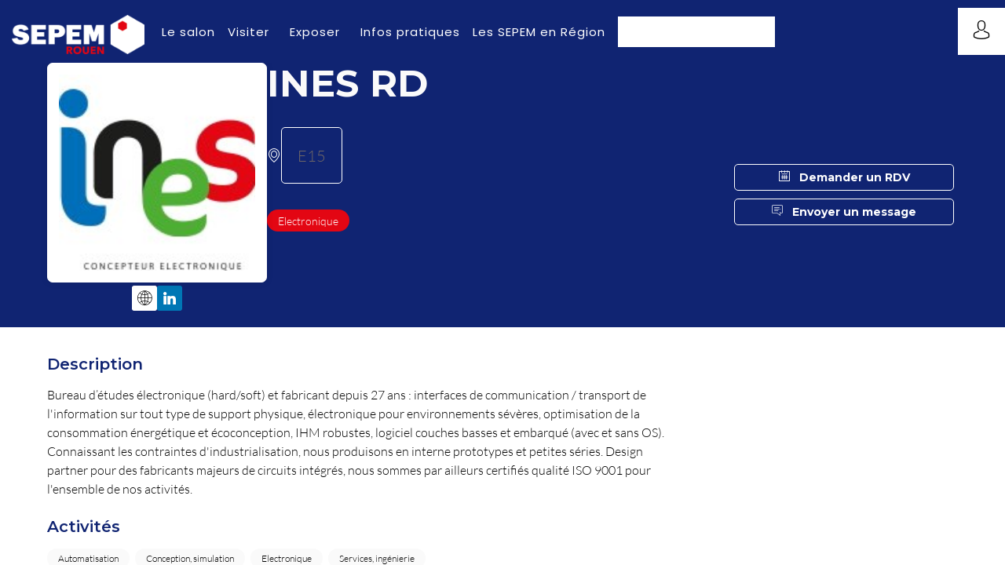

--- FILE ---
content_type: text/html; charset=utf-8
request_url: https://rouen.sepem-industries.com/partner/a4bb4f51-6068-ee11-9935-000d3a4605e4/ines-rd
body_size: 70931
content:
<!DOCTYPE html>
                        <html lang="fr" prefix="og: http://ogp.me/ns#">
                            <head>
        <link rel="preload" crossorigin="anonymous" href="https://assets.inwink.com/lib/20260113-25214-36f669dc1b3b06850043.css" as="style" />
<link rel="prefetch" crossorigin="anonymous" href="https://assets.inwink.com/lib/c-20260113-28328-0ee2b8d4cf8dc95b1a42.css" as="style" />
<link rel="prefetch" crossorigin="anonymous" href="https://assets.inwink.com/lib/c-20260113-87896-933101cef1543b37fec5.css" as="style" />
<link rel="prefetch" crossorigin="anonymous" href="https://assets.inwink.com/lib/c-20260113-47509-bce43730377160bdc38e.css" as="style" />
<link rel="prefetch" crossorigin="anonymous" href="https://assets.inwink.com/lib/c-20260113-87766-560ad9d6baa81ffdfccb.css" as="style" />
<link rel="prefetch" crossorigin="anonymous" href="https://assets.inwink.com/lib/c-20260113-92760-d945e4eee53ae3748d32.css" as="style" />
<link rel="prefetch" crossorigin="anonymous" href="https://assets.inwink.com/lib/c-20260113-19077-d8d6068ac998c1fd982a.css" as="style" />
<link rel="prefetch" crossorigin="anonymous" href="https://assets.inwink.com/lib/c-20260113-41422-4b12566649265a0729a2.css" as="style" />
<link rel="prefetch" crossorigin="anonymous" href="https://assets.inwink.com/lib/c-20260113-900-b34805d1392832b40cb6.css" as="style" />
<link rel="prefetch" crossorigin="anonymous" href="https://assets.inwink.com/lib/c-20260113-88231-2eb24dab404deb0c972e.css" as="style" />
<link rel="prefetch" crossorigin="anonymous" href="https://assets.inwink.com/lib/c-20260113-95996-33867efeb83b3584f951.css" as="style" />
<link rel="preload" crossorigin="anonymous" href="https://assets.inwink.com/lib/c-20260113-15560-93b5a63d14fae9378c0b.css" as="style" />
<link rel="preload" crossorigin="anonymous" href="https://assets.inwink.com/lib/c-20260113-87234-93b5a63d14fae9378c0b.css" as="style" />
<link rel="preload" crossorigin="anonymous" href="/theme.css?version=2026-01-13T11%3A50%3A44.707Z&from=2025-08-01T12:14:57.41" as="style" />
<link rel="preload" crossorigin="anonymous" href="https://assets.inwink.com/lib/st-comps-20260113-6e5af77443d200b845fa.js" as="script" />
<link rel="preload" crossorigin="anonymous" href="https://assets.inwink.com/lib/st-pages-20260113-7205bb28316436e16ad3.js" as="script" />
<link rel="preload" crossorigin="anonymous" href="https://assets.inwink.com/lib/st-vendors-r-20260113-fb8a3accbe2214e243ac.js" as="script" />
<link rel="preload" crossorigin="anonymous" href="https://assets.inwink.com/lib/st-vendors-20260113-4dea6eeb32b2cbaa88d7.js" as="script" />
<link rel="preload" crossorigin="anonymous" href="https://assets.inwink.com/lib/st-iw-20260113-1ada9886a337e3cabf18.js" as="script" />
<link rel="preload" crossorigin="anonymous" href="https://assets.inwink.com/lib/20260113-b4dc6672d626edbb30ab.js" as="script" />
<link rel="prefetch" crossorigin="anonymous" href="https://assets.inwink.com/lib/20260113-244cbdbff9a7dc9199cc.js" as="script" />
<link rel="prefetch" crossorigin="anonymous" href="https://assets.inwink.com/lib/20260113-748c9d947c4cd459255f.js" as="script" />
<link rel="prefetch" crossorigin="anonymous" href="https://assets.inwink.com/lib/20260113-621d17b115ac67f22aa3.js" as="script" />
<link rel="prefetch" crossorigin="anonymous" href="https://assets.inwink.com/lib/20260113-d0aab2a579fdcf9a1d35.js" as="script" />
<link rel="prefetch" crossorigin="anonymous" href="https://assets.inwink.com/lib/20260113-683ee60ff1ee095e85b9.js" as="script" />
<link rel="prefetch" crossorigin="anonymous" href="https://assets.inwink.com/lib/20260113-2b59235f1700ffeee382.js" as="script" />
<link rel="prefetch" crossorigin="anonymous" href="https://assets.inwink.com/lib/20260113-8f426f87e47eb60e266a.js" as="script" />
<link rel="prefetch" crossorigin="anonymous" href="https://assets.inwink.com/lib/20260113-0ab3f28e6f6018d35608.js" as="script" />
<link rel="prefetch" crossorigin="anonymous" href="https://assets.inwink.com/lib/20260113-113dc6d67dd6d74723ff.js" as="script" />
<link rel="prefetch" crossorigin="anonymous" href="https://assets.inwink.com/lib/20260113-3fc4048ad9aa0981d60b.js" as="script" />
<link rel="prefetch" crossorigin="anonymous" href="https://assets.inwink.com/lib/20260113-d6326aa2e6df4cc218fe.js" as="script" />
<link rel="prefetch" crossorigin="anonymous" href="https://assets.inwink.com/lib/20260113-d44be381a3801b822690.js" as="script" />
<link rel="prefetch" crossorigin="anonymous" href="https://assets.inwink.com/lib/20260113-2110df1eb3d95b86ef0f.js" as="script" />
<link rel="prefetch" crossorigin="anonymous" href="https://assets.inwink.com/lib/20260113-59c4507828c447c77313.js" as="script" />
<link rel="prefetch" crossorigin="anonymous" href="https://assets.inwink.com/lib/20260113-4cdc9847eb2800ad9343.js" as="script" />
<link rel="prefetch" crossorigin="anonymous" href="https://assets.inwink.com/lib/20260113-2302c8123d772220834b.js" as="script" />
<link rel="prefetch" crossorigin="anonymous" href="https://assets.inwink.com/lib/20260113-d8e7e63b16772d0b9395.js" as="script" />
<link rel="prefetch" crossorigin="anonymous" href="https://assets.inwink.com/lib/20260113-f2a2705f8d111c70510c.js" as="script" />
<link rel="prefetch" crossorigin="anonymous" href="https://assets.inwink.com/lib/20260113-2fa0c153d16ba0a7af37.js" as="script" />
<link rel="prefetch" crossorigin="anonymous" href="https://assets.inwink.com/lib/20260113-ad6cbab53879e4e4baf2.js" as="script" />
<link rel="prefetch" crossorigin="anonymous" href="https://assets.inwink.com/lib/20260113-895dd5db377ccdb2ed05.js" as="script" />
<link rel="prefetch" crossorigin="anonymous" href="https://assets.inwink.com/lib/20260113-3e8cc4a16afa8055706a.js" as="script" />
<link rel="prefetch" crossorigin="anonymous" href="https://assets.inwink.com/lib/20260113-9eff85c5d1575639cbe7.js" as="script" />
<link rel="prefetch" crossorigin="anonymous" href="https://assets.inwink.com/lib/20260113-5d7c201d02ff957ab813.js" as="script" />
<link rel="prefetch" crossorigin="anonymous" href="https://assets.inwink.com/lib/20260113-c8b37b68610c154dbc93.js" as="script" />
<link rel="prefetch" crossorigin="anonymous" href="https://assets.inwink.com/lib/20260113-e8dbbf7e4abaece44297.js" as="script" />
<link rel="prefetch" crossorigin="anonymous" href="https://assets.inwink.com/lib/20260113-b154bf439b4607d956b5.js" as="script" />
<link rel="prefetch" crossorigin="anonymous" href="https://assets.inwink.com/lib/20260113-0a6c935178dba5809bb5.js" as="script" />
<link rel="prefetch" crossorigin="anonymous" href="https://assets.inwink.com/lib/20260113-5515f9dbb11465f5881a.js" as="script" />
<link rel="prefetch" crossorigin="anonymous" href="https://assets.inwink.com/lib/20260113-99f984889b6866d3030f.js" as="script" />
<link rel="prefetch" crossorigin="anonymous" href="https://assets.inwink.com/lib/20260113-21187b52d3a284b92ed3.js" as="script" />
<link rel="prefetch" crossorigin="anonymous" href="https://assets.inwink.com/lib/20260113-8ac586178bdaeee998c4.js" as="script" />
<link rel="prefetch" crossorigin="anonymous" href="https://assets.inwink.com/lib/20260113-9d0584bdd365b1ff8786.js" as="script" />
<link rel="prefetch" crossorigin="anonymous" href="https://assets.inwink.com/lib/20260113-a5bf0e42509d4735e4c1.js" as="script" />
<link rel="prefetch" crossorigin="anonymous" href="https://assets.inwink.com/lib/20260113-9518d43b9ef1661b378a.js" as="script" />
<link rel="prefetch" crossorigin="anonymous" href="https://assets.inwink.com/lib/20260113-75356eb58420a6a77023.js" as="script" />
<link rel="prefetch" crossorigin="anonymous" href="https://assets.inwink.com/lib/20260113-cae5447cc9a8e26848f6.js" as="script" />
<link rel="prefetch" crossorigin="anonymous" href="https://assets.inwink.com/lib/20260113-2404dd1de120d85705fa.js" as="script" />
<link rel="prefetch" crossorigin="anonymous" href="https://assets.inwink.com/lib/20260113-4fbc118fe2fdb9fef5de.js" as="script" />
<link rel="preload" crossorigin="anonymous" href="https://assets.inwink.com/lib/20260113-244cbdbff9a7dc9199cc.js" as="script" />
<link rel="preload" crossorigin="anonymous" href="https://assets.inwink.com/lib/20260113-683ee60ff1ee095e85b9.js" as="script" />
<link rel="preload" crossorigin="anonymous" href="https://assets.inwink.com/lib/20260113-99f984889b6866d3030f.js" as="script" />
<link rel="preload" crossorigin="anonymous" href="https://assets.inwink.com/lib/20260113-d323959cc2b50a833bfc.js" as="script" />
<link rel="preload" crossorigin="anonymous" href="https://assets.inwink.com/lib/20260113-9518d43b9ef1661b378a.js" as="script" />
<link rel="preload" crossorigin="anonymous" href="https://assets.inwink.com/lib/20260113-75356eb58420a6a77023.js" as="script" />
<link rel="preload" crossorigin="anonymous" href="https://assets.inwink.com/lib/20260113-cae5447cc9a8e26848f6.js" as="script" />
<link rel="preload" crossorigin="anonymous" href="https://assets.inwink.com/lib/20260113-78ed193766951536c2fe.js" as="script" />
<link rel="preload" crossorigin="anonymous" href="https://assets.inwink.com/lib/20260113-132e4532fba24251c36b.js" as="script" />
<link rel="preload" crossorigin="anonymous" href="https://assets.inwink.com/lib/20260113-01da8eb3fe993d547adf.js" as="script" />
<link rel="preload" crossorigin="anonymous" href="https://assets.inwink.com/lib/20260113-2c0721543e92f56ba9d4.js" as="script" />
<link rel="preload" crossorigin="anonymous" href="https://assets.inwink.com/lib/20260113-f5316443128b5b9d30de.js" as="script" />
<link rel="preload" crossorigin="anonymous" href="https://assets.inwink.com/lib/20260113-430713c33369348ffcc3.js" as="script" />
<link rel="preload" crossorigin="anonymous" href="https://assets.inwink.com/lib/20260113-0cb20dc4ad576141cde7.js" as="script" />
<link rel="preload" crossorigin="anonymous" href="https://assets.inwink.com/lib/20260113-d6c412241b3f6fce6ae9.js" as="script" />
<link rel="preload" crossorigin="anonymous" href="https://assets.inwink.com/lib/20260113-2e8bcc003d43f29f8287.js" as="script" />
<link rel="preload" crossorigin="anonymous" href="https://assets.inwink.com/lib/20260113-f29153a4b062ce7b5d82.js" as="script" />
<link rel="preload" crossorigin="anonymous" href="/iwsd/ed.js?version=2026-01-13T11%3A50%3A44.707Z&from=2024-10-25T07%3A25%3A14.57" as="script" />
<link rel="preload" crossorigin="anonymous" href="/iwsd/ses.js?version=2026-01-13T11%3A50%3A44.707Z&from=2025-10-02T15%3A22%3A30.260Z" as="script" />
<link rel="preload" crossorigin="anonymous" href="/iwsd/spe.js?version=2026-01-13T11%3A50%3A44.707Z&from=2025-12-08T15%3A34%3A30.340Z" as="script" />
<link rel="preload" crossorigin="anonymous" href="/iwsd/exh.js?version=2026-01-13T11%3A50%3A44.707Z&from=2024-02-13T09%3A05%3A25.100Z" as="script" />
<link rel="preload" crossorigin="anonymous" href="/iwsd/et.js?version=2026-01-13T11%3A50%3A44.707Z&from=2024-02-13T09%3A04%3A50.090Z" as="script" />
<link rel="preload" crossorigin="anonymous" href="/iwsd/tpl.js?version=2026-01-13T11%3A50%3A44.707Z&from=2025-10-28T15%3A58%3A32.390Z" as="script" />
<link rel="preload" crossorigin="anonymous" href="/iwsd/ftpl.js?version=2026-01-13T11%3A50%3A44.707Z&from=2026-01-14T18%3A22%3A50.466Z" as="script" />
<link rel="preload" crossorigin="anonymous" href="/iwsd/ls.js?version=2026-01-13T11%3A50%3A44.707Z&from=2026-01-14T19%3A37%3A35.215Z" as="script" />
<link rel="preload" crossorigin="anonymous" href="/iwsd/sv.js?version=2026-01-13T11%3A50%3A44.707Z&from=2023-09-05T08%3A44%3A27.800Z" as="script" />
<link rel="preload" crossorigin="anonymous" href="https://assets.inwink.com/lib/appbundle-20260113-76d28becf742757fc295.js" as="script" />

        <link rel="prefetch" crossorigin="anonymous" href="https://assets.inwink.com/assets/fonts/inwink/inwinkpictos.css?ts=icons202601131143" as="font" /> 
        <link rel="prefetch" crossorigin="anonymous" href="https://assets.inwink.com/assets/styles/react-slick.css" as="style" />
        <meta charset="UTF-8" />
        <meta name="viewport" content="width=device-width, initial-scale=1" />
        <meta http-equiv="X-UA-Compatible" content="IE=edge" />
        <meta property="og:site_name" content="SEPEM Rouen 2024" /><title data-react-helmet="true">INES RD</title><meta data-react-helmet="true" name="description" content="Bureau d’études électronique (hard/soft) et fabricant depuis 27 ans : interfaces de communication / transport de l&#x27;information sur tout type de support physique, électronique pour environnements sévères, optimisation de la consommation énergétique et écoconception, IHM robustes, logiciel couches basses et embarqué (avec et sans OS). Connaissant les contraintes d&#x27;industrialisation, nous produisons en interne prototypes et petites séries. Design partner pour des fabricants majeurs de circuits intégrés, nous sommes par ailleurs certifiés qualité ISO 9001 pour l&#x27;ensemble de nos activités."/><meta data-react-helmet="true" property="og:title" content="title"/><meta data-react-helmet="true" property="twitter:title" content="title"/><meta data-react-helmet="true" property="og:description" content="Bureau d’études électronique (hard/soft) et fabricant depuis 27 ans : interfaces de communication / transport de l&#x27;information sur tout type de support physique, électronique pour environnements sévères, optimisation de la consommation énergétique et écoconception, IHM robustes, logiciel couches basses et embarqué (avec et sans OS). Connaissant les contraintes d&#x27;industrialisation, nous produisons en interne prototypes et petites séries. Design partner pour des fabricants majeurs de circuits intégrés, nous sommes par ailleurs certifiés qualité ISO 9001 pour l&#x27;ensemble de nos activités."/><meta data-react-helmet="true" property="twitter:description" content="Bureau d’études électronique (hard/soft) et fabricant depuis 27 ans : interfaces de communication / transport de l&#x27;information sur tout type de support physique, électronique pour environnements sévères, optimisation de la consommation énergétique et écoconception, IHM robustes, logiciel couches basses et embarqué (avec et sans OS). Connaissant les contraintes d&#x27;industrialisation, nous produisons en interne prototypes et petites séries. Design partner pour des fabricants majeurs de circuits intégrés, nous sommes par ailleurs certifiés qualité ISO 9001 pour l&#x27;ensemble de nos activités."/><meta data-react-helmet="true" property="og:url" content="https://rouen.sepem-industries.com/partner/a4bb4f51-6068-ee11-9935-000d3a4605e4/ines-rd"/><meta data-react-helmet="true" property="twitter:url" content="https://rouen.sepem-industries.com/partner/a4bb4f51-6068-ee11-9935-000d3a4605e4/ines-rd"/><meta data-react-helmet="true" property="og:type" content="website"/><meta name="mobile-web-app-capable" content="yes" /><link rel="manifest" href="/manifest.json" /><link href="https://cdn-assets.inwink.com/dd4d25e0-5442-ee11-b8f0-6045bd8c156d-public/assets/pictures-thumbs/Picto-SEPEM-Nord-Ouest-ICN.png" rel="icon" type="image/x-icon" /><link href="https://cdn-assets.inwink.com/dd4d25e0-5442-ee11-b8f0-6045bd8c156d-public/assets/pictures-thumbs/Picto-SEPEM-Nord-Ouest-ICN.png" rel="apple-touch-icon" /><link data-react-helmet="true" rel="canonical" href="https://rouen.sepem-industries.com/partner/a4bb4f51-6068-ee11-9935-000d3a4605e4/ines-rd"/><style>body,html{ width:100%; height:100%; position:relative; margin:0; padding:0; background-color : #E4E4E4; overflow: hidden; font-size: 14px; } @media all and (display-mode: standalone) { body { background-color: #000; } } * { box-sizing: border-box; } body,html,input,textarea,keygen,select,button,a { font-family: LATO} h1,h2,h3,h4,h5,h6,label,.headline,button,a[role=button] { font-family: MONTSERRAT} h1, h2, h3, h4, h5, h6{ margin: 0 0 0.2em 0; } #appsplash { z-index:9999; } html #appsplash .splash { box-sizing: border-box; position: fixed; z-index: 9999; width: 100%; height: 100%; left: 0; top: 0; background-color: #ffffff; color: #2b2171; display: -webkit-flex; display: flex; flex-flow: column nowrap; align-items: center; justify-content: center; font-size: 14pt; text-transform: uppercase; transition: opacity 600ms ease-out; } .splash .splashcontent { width: 800px; box-sizing: border-box; max-width: 100%; margin: 0 auto; padding : 20px; display: -webkit-flex; display: flex; flex-flow: column nowrap; align-items: center; justify-content: center; } .splash .splashcontent img { max-width: 80%; height: auto !important; min-height: 1px; display: block; margin: auto; } .splash.hidden { opacity: 0; pointer-events: none; } .splash.hidden:not(.dismissed) { transition: opacity ease-in 1s; } .splash.dismissed { transition: none; } #approot, .approot { width: 100%; height:100%; left:0; top:0; overflow: hidden; position: absolute; } .loaderindicator.ring { display: -webkit-flex; display: flex; align-items: center; } .loaderindicator.ring .spinner{ margin-left: 8px; display: block; border-radius: 50%; width: 20px; height: 20px; min-width: 20px; min-height: 20px; border: 4px solid rgba(16, 36, 114, 0.4); border-top-color: rgba(16, 36, 114, 0.8); animation: loaderspin 1s infinite linear; flex-shrink: 0; } .loaderindicator.ring.big .spinner{ border-width: 6px; width: 40px; height: 40px; min-width: 40px; min-height: 40px; } @-webkit-keyframes loaderspin { from { -webkit-transform: rotate(0deg); } to { -webkit-transform: rotate(360deg); } } @keyframes loaderspin { from { transform: rotate(0deg); } to { transform: rotate(360deg); } }</style>
        <link href='https://cdn-assets.inwink.com/backoffice-public/assets/Fonts/Lato/Lato.css' rel='stylesheet' type='text/css' /> <link href='https://cdn-assets.inwink.com/066d0790-aef8-ed11-907c-6045bd8c1ae7-public/assets/fonts/avenir/stylesheet.css' rel='stylesheet' type='text/css' /> <link href='https://fonts.googleapis.com/css2?family=Montserrat:wght@100;200;300;400;500;600;700;800;900&display=swap' rel='stylesheet' type='text/css' />
        <link rel="prefetch" crossorigin="anonymous" href="/bootstrap.js?v=2026-01-13T11%3A50%3A44.707Z" as="script" />        
        <link rel="preload" crossorigin="anonymous" href="https://assets.inwink.com/lib/20260113-606d9d6a412bd32b3f1a.js" as="script" />
<link rel="preload" crossorigin="anonymous" href="https://assets.inwink.com/lib/20260113-caf8df5b287bf8e815e1.js" as="script" />
<link rel="preload" crossorigin="anonymous" href="https://assets.inwink.com/lib/20260113-e68119426b674933721a.js" as="script" />
<link rel="preload" crossorigin="anonymous" href="https://assets.inwink.com/lib/20260113-2f3ef7cbb16ab6bfff21.js" as="script" />
<link crossorigin="anonymous" href="https://assets.inwink.com/lib/20260113-25214-36f669dc1b3b06850043.css" rel="stylesheet" />
<link crossorigin="anonymous" href="https://assets.inwink.com/lib/c-20260113-28328-0ee2b8d4cf8dc95b1a42.css" rel="stylesheet" />
<link crossorigin="anonymous" href="https://assets.inwink.com/lib/c-20260113-87896-933101cef1543b37fec5.css" rel="stylesheet" />
<link crossorigin="anonymous" href="https://assets.inwink.com/lib/c-20260113-47509-bce43730377160bdc38e.css" rel="stylesheet" />
<link crossorigin="anonymous" href="https://assets.inwink.com/lib/c-20260113-87766-560ad9d6baa81ffdfccb.css" rel="stylesheet" />
<link crossorigin="anonymous" href="https://assets.inwink.com/lib/c-20260113-92760-d945e4eee53ae3748d32.css" rel="stylesheet" />
<link crossorigin="anonymous" href="https://assets.inwink.com/lib/c-20260113-19077-d8d6068ac998c1fd982a.css" rel="stylesheet" />
<link crossorigin="anonymous" href="https://assets.inwink.com/lib/c-20260113-41422-4b12566649265a0729a2.css" rel="stylesheet" />
<link crossorigin="anonymous" href="https://assets.inwink.com/lib/c-20260113-900-b34805d1392832b40cb6.css" rel="stylesheet" />
<link crossorigin="anonymous" href="https://assets.inwink.com/lib/c-20260113-88231-2eb24dab404deb0c972e.css" rel="stylesheet" />
<link crossorigin="anonymous" href="https://assets.inwink.com/lib/c-20260113-95996-33867efeb83b3584f951.css" rel="stylesheet" />
<link crossorigin="anonymous" href="https://assets.inwink.com/lib/c-20260113-15560-93b5a63d14fae9378c0b.css" rel="stylesheet" />
<link crossorigin="anonymous" href="https://assets.inwink.com/lib/c-20260113-87234-93b5a63d14fae9378c0b.css" rel="stylesheet" />
<link crossorigin="anonymous" href="/theme.css?version=2026-01-13T11%3A50%3A44.707Z&from=2025-08-01T12:14:57.41" rel="stylesheet" />
     
        <script src="/bootstrap.js?v=2026-01-13T11%3A50%3A44.707Z"></script>               
    </head>
                            <body>
                                               
    <link crossorigin="anonymous" href="https://assets.inwink.com/assets/styles/react-slick.css" rel="stylesheet" />
    <link crossorigin="anonymous" href="https://assets.inwink.com/assets/fonts/inwink/inwinkpictos.css?ts=icons202601131143" rel="stylesheet" />  
         
                                <div id="approot"><!--$--><div class="approot"><div class="app-shell event-dd4d25e0-5442-ee11-b8f0-6045bd8c156d  "><div class="app-shell-data "><div class="visualconfiguration empty"><style>html, body { } </style><div class="fonttheme"><link href="https://cdn-assets.inwink.com/backoffice-public/assets/Fonts/Lato/Lato.css" rel="stylesheet" type="text/css"/><link href="https://cdn-assets.inwink.com/066d0790-aef8-ed11-907c-6045bd8c1ae7-public/assets/fonts/avenir/stylesheet.css" rel="stylesheet" type="text/css"/><link href="https://fonts.googleapis.com/css2?family=Montserrat:wght@100;200;300;400;500;600;700;800;900&amp;display=swap" rel="stylesheet" type="text/css"/><style>body,html,input,textarea,keygen,select,button,a { font-family: LATO} h1,h2,h3,h4,h5,h6,label,.headline,button,a[role=button] { font-family: MONTSERRAT}</style></div></div><div class="app-layout hydrating event-shard event-dd4d25e0-5442-ee11-b8f0-6045bd8c156d"><div class="app-content"><div class="app-header " style="background-color:rgba(255,255,255, 1);color:#102472;box-shadow:0px 2px 10px 0 rgba(0,0,0,0.10);z-index:1"><div class="app-header-content"><div class="pagetitle withlogo withheaderitems align-left" id="appheadercontent"><a class="header-logo mainlogo" aria-label="" href="/"><img src="https://api-frontassets.inwink.com/event/dd4d25e0-5442-ee11-b8f0-6045bd8c156d/asset/98dde822-c06e-f011-8dc9-6045bd89b60c/file/sepem_rouen_negatif_horizontal-bd" alt=""/></a><div class="title"><div class="pagetitle-content">SEPEM Rouen 2024</div></div><div class="menu" id="appheadermenu"><div class="links-list"><div class="menuitem level-1 "><a class="iconlink headline headline  level-1 no-link" role="link"><span>Le salon</span></a><div class="sub-menu-modal-content hidden app-header bloctheme-dd4d25e0-5442-ee11-b8f0-6045bd8c156d" style="background-color:rgba(255,255,255, 1);color:#102472;box-shadow:0px 2px 10px 0 rgba(0,0,0,0.10);z-index:1"><div class="sub-menu-items menu"><div class="links-list"><div class="menuitem level-2 " id="appheadermenu-menuitem-content-presentation"><a class="iconlink headline  submenu  level-2 link-inwink" role="link" aria-label="Présentation" tabindex="1" href="/content/presentation"><span>Présentation</span></a></div><div class="menuitem level-2 " id="appheadermenu-menuitem-content-temps-forts"><a class="iconlink headline  submenu  level-2 link-inwink" role="link" aria-label="Temps forts" tabindex="2" href="/content/temps-forts"><span>Temps forts</span></a></div><div class="menuitem level-2 " id="appheadermenu-menuitem-content-nos-partenaires"><a class="iconlink headline  submenu  level-2 link-inwink" role="link" aria-label="Nos partenaires" tabindex="3" href="/content/nos-partenaires"><span>Nos partenaires</span></a></div><div class="menuitem level-2 " id="appheadermenu-menuitem-content-un-espace-metiers-formations-emploi-dans-l-industrie"><a class="iconlink headline  submenu  level-2 link-inwink" role="link" aria-label="SEPEM Avenir" tabindex="4" href="/content/un-espace-metiers-formations-emploi-dans-l-industrie"><span>SEPEM Avenir</span></a></div><div class="menuitem level-2 " id="appheadermenu-menuitem-content-mediatheque"><a class="iconlink headline  submenu  level-2 link-inwink" role="link" aria-label="Médiathèque" tabindex="5" href="/content/mediatheque"><span>Médiathèque</span></a></div><div class="menuitem level-2 " id="appheadermenu-menuitem-item-5"><a class="iconlink headline  submenu  level-2 link-doc" role="link" aria-label="SEPEM Industries - le mag" tabindex="6" href="https://cdn-assets.inwink.com/bcfa8bdf-f28d-4e04-9c8f-f7c0e4e11b0e/4f5beb72-f003-4af0-a892-cd285c1b1432?sv=2018-03-28&amp;sr=b&amp;sig=m61VkQh40EV%2ByhgEct8Qp4lwHFHVz%2F55SqVHO2LOW1c%3D&amp;se=9999-12-31T23%3A59%3A59Z&amp;sp=r&amp;rscd=inline%3B%20filename%3D%222024%2520MAG%2520ROUEN.pdf%22" target="_blank" rel="noopener"><span>SEPEM Industries - le mag</span></a></div></div></div></div></div><div class="menuitem level-1 " id="appheadermenu-menuitem-item-1"><a class="iconlink headline headline  level-1 no-link" role="link"><span>Visiter</span></a><div class="sub-menu-modal-content hidden app-header bloctheme-dd4d25e0-5442-ee11-b8f0-6045bd8c156d" style="background-color:rgba(255,255,255, 1);color:#102472;box-shadow:0px 2px 10px 0 rgba(0,0,0,0.10);z-index:1"><div class="sub-menu-items menu"><div class="links-list"><div class="menuitem level-2 " id="appheadermenu-menuitem-target-allexhibitors"><a class="iconlink headline  submenu  level-2 link-inwink" role="link" aria-label="Les exposants 2024" tabindex="1" href="/partners"><span>Les exposants 2024</span></a></div><div class="menuitem level-2 " id="appheadermenu-menuitem-target-sessions"><a class="iconlink headline  submenu  level-2 link-inwink" role="link" aria-label="Programme des conférences" tabindex="2" href="/sessions"><span>Programme des conférences</span></a></div><div class="menuitem level-2 " id="appheadermenu-menuitem-content-practical-information"><a class="iconlink headline  submenu  level-2 link-inwink" role="link" aria-label="Horaires / Lieux / Accès" tabindex="3" href="/content/practical-information"><span>Horaires / Lieux / Accès</span></a></div></div></div></div></div><div class="menuitem level-1 " id="appheadermenu-menuitem-item-2"><a class="iconlink headline headline  level-1 no-link" role="link"><span>Exposer</span></a><div class="sub-menu-modal-content hidden app-header bloctheme-dd4d25e0-5442-ee11-b8f0-6045bd8c156d" style="background-color:rgba(255,255,255, 1);color:#102472;box-shadow:0px 2px 10px 0 rgba(0,0,0,0.10);z-index:1"><div class="sub-menu-items menu"><div class="links-list"><div class="menuitem level-2 " id="appheadermenu-menuitem-content-pourquoi-exposer"><a class="iconlink headline  submenu  level-2 link-inwink" role="link" aria-label="Pourquoi exposer ?" tabindex="1" href="/content/pourquoi-exposer"><span>Pourquoi exposer ?</span></a></div><div class="menuitem level-2 " id="appheadermenu-menuitem-content-devenir-exposant"><a class="iconlink headline  submenu  level-2 link-inwink" role="link" aria-label="Devenir exposant" tabindex="2" href="/content/devenir-exposant"><span>Devenir exposant</span></a></div><div class="menuitem level-2 " id="appheadermenu-menuitem-item-2"><a class="iconlink headline  submenu  level-2 link-doc" role="link" aria-label="Bilan de SEPEM Rouen 2024" tabindex="3" href="https://cdn-assets.inwink.com/bcfa8bdf-f28d-4e04-9c8f-f7c0e4e11b0e/5a24e269-77fb-44e8-b9e3-bd816e91228b?sv=2018-03-28&amp;sr=b&amp;sig=H3hzjO5BtxzD%2FpNvG0OZ2siSpixotgmU3oH3se%2Fs0nY%3D&amp;se=9999-12-31T23%3A59%3A59Z&amp;sp=r&amp;rscd=inline%3B%20filename%3D%22BILAN_SEPEM_Industries_Rouen_2024.pdf%22" target="_blank" rel="noopener"><span>Bilan de SEPEM Rouen 2024</span></a></div></div></div></div></div><div class="menuitem level-1 " id="appheadermenu-menuitem-content-practical-information"><a class="iconlink headline headline  level-1 link-inwink" role="link" aria-label="Infos pratiques" href="/content/practical-information"><span>Infos pratiques</span></a></div><div class="menuitem level-1 " id="appheadermenu-menuitem-item-4"><a class="iconlink headline headline  level-1 no-link" role="link"><span>Les SEPEM en Région</span></a><div class="sub-menu-modal-content hidden app-header bloctheme-dd4d25e0-5442-ee11-b8f0-6045bd8c156d" style="background-color:rgba(255,255,255, 1);color:#102472;box-shadow:0px 2px 10px 0 rgba(0,0,0,0.10);z-index:1"><div class="sub-menu-items menu"><div class="links-list"><div class="menuitem level-2 "><a class="iconlink headline  submenu  level-2 link-url" role="link" aria-label="SEPEM Industries Sud-Est - Martigues" tabindex="1" href="https://martigues.sepem-industries.com/fr" target="_blank" rel="noopener"><span>SEPEM Industries Sud-Est - Martigues</span></a></div><div class="menuitem level-2 " id="appheadermenu-menuitem-item-1"><a class="iconlink headline  submenu  level-2 link-url" role="link" aria-label="SEPEM Industries Est - Colmar" tabindex="2" href="https://colmar.sepem-industries.com/fr" target="_blank" rel="noopener"><span>SEPEM Industries Est - Colmar</span></a></div><div class="menuitem level-2 " id="appheadermenu-menuitem-item-2"><a class="iconlink headline  submenu  level-2 link-url" role="link" aria-label="SEPEM Industries Sud-Ouest - Toulouse" tabindex="3" href="https://toulouse.sepem-industries.com/fr" target="_blank" rel="noopener"><span>SEPEM Industries Sud-Ouest - Toulouse</span></a></div><div class="menuitem level-2 " id="appheadermenu-menuitem-item-3"><a class="iconlink headline  submenu  level-2 link-url" role="link" aria-label="SEPEM Industries Nord - Douai" tabindex="4" href="https://douai.sepem-industries.com/fr" target="_blank" rel="noopener"><span>SEPEM Industries Nord - Douai</span></a></div><div class="menuitem level-2 " id="appheadermenu-menuitem-item-4"><a class="iconlink headline  submenu  level-2 link-url" role="link" aria-label="SEPEM Industries Centre-Est - Grenoble" tabindex="5" href="https://grenoble.sepem-industries.com/fr" target="_blank" rel="noopener"><span>SEPEM Industries Centre-Est - Grenoble</span></a></div><div class="menuitem level-2 " id="appheadermenu-menuitem-item-5"><a class="iconlink headline  submenu  level-2 link-url" role="link" aria-label="SEPEM Nord-Ouest - Rouen" tabindex="6" href="https://rouen.sepem-industries.com/fr" target="_blank" rel="noopener"><span>SEPEM Nord-Ouest - Rouen</span></a></div><div class="menuitem level-2 " id="appheadermenu-menuitem-item-6"><a class="iconlink headline  submenu  level-2 link-url" role="link" aria-label="SEPEM Centre-Ouest - Angers" tabindex="7" href="https://angers.sepem-industries.com/fr" target="_blank" rel="noopener"><span>SEPEM Centre-Ouest - Angers</span></a></div></div></div></div></div><div class="menuitem level-1 " id="appheadermenu-menuitem-content-devenir-exposant"><a class="iconlink headline headline  level-1 link-inwink" role="button" aria-label="Devenir exposant" href="/content/devenir-exposant"><i class="icon inwink-exhibitor"></i><span>Devenir exposant</span></a></div></div></div></div><div class="avatar-content avatarevent-content hydrating"><div style="opacity:0"><button type="button" class="btn-login" title="Me connecter"><i class="inwink-login"></i></button></div></div></div></div><section id="main-content" class="app-pages event-pages"><div class="app-page-wrapper bloc-defaultbg transition-entered"><div class="app-page exhibitordetailpage"><div class="dynamicpage dynamicpage-exhibitordetail" style="background-repeat:no-repeat;background-size:cover;background-position:center"><script type="application/ld+json">{"@context":"http://schema.org","@type":"Event","name":"SEPEM Rouen 2024","description":"Le Rendez-vous incontournable des industriels de la région Nord-Ouest. Ces salons couvrent une large gamme de filières industrielles et offrent une plateforme unique pour favoriser les échanges.","eventAttendanceMode":"http://schema.org/OfflineEventAttendanceMode","eventStatus":"http://schema.org/EventScheduled","startDate":"2024-01-23T09:00:00+01:00","endDate":"2024-01-25T17:00:00+01:00","location":{"@type":"Place","name":"Rouen Expo Congrès","address":{"@type":"PostalAddress","streetAddress":"Avenue des Canadiens","addressLocality":"Le Grand Quevilly","addressRegion":"Normandie","postalCode":"76120"},"url":"https://rouen.sepem-industries.com"}}</script><div class="dynamicpage-blocscontainer dynamicpage-maincontent"><div class="dynamicpage-scrollcontent "><div id="bl-exhibitor-block-header" class="dynamicbloc-wrapper bloctheme bloctheme-dd4d25e0-5442-ee11-b8f0-6045bd8c156d bloctheme-primarycolorbloc hydrating margin-top-medium margin-bottom-medium"><style>#bl-exhibitor-block-header .dynamicbloc-contentwrapper :is(.bloc-header, .entity-navigation) { margin: 0; } #bl-exhibitor-block-header .entity-navigation a[role=button] { position: relative; justify-content: center; gap: 0.5rem; background: transparent; border: 0; width: 100%; } #bl-exhibitor-block-header .entity-navigation a[role=button]:hover { color: var(--inwinkaccentcolor); } #bl-exhibitor-block-header .entity-navigation a[role=button] i { display: flex; } #bl-exhibitor-block-header:is(.margin-bottom-thin, .margin-top-thin) .dynamicbloc-wrapper-contentblocs { padding-block: 16px; } #bl-exhibitor-block-header:is(.margin-bottom-medium, .margin-top-medium) .dynamicbloc-wrapper-contentblocs { padding-block: 32px; } #bl-exhibitor-block-header:is(.margin-bottom-wide, .margin-top-wide) .dynamicbloc-wrapper-contentblocs { padding-block: 60px; } #bl-exhibitor-block-header:is(.margin-bottom-wider, .margin-top-wider) .dynamicbloc-wrapper-contentblocs { padding-block: 120px; } @media (min-width: 1024px) { #bl-exhibitor-block-header .dynamic-bloc-entitydetail { margin: 0; padding: 0; } #bl-exhibitor-block-header .dynamicbloc-wrapper-contentblocs { display: grid; grid-template-columns: minmax(60px, auto) minmax(min-content, 1280px) minmax(60px, auto); justify-items: center; } #bl-exhibitor-block-header .entity-navigation a[role=button] span { position: absolute; transform: translateY(1.5rem); font-size: clamp(0.85rem, 1vw, 1rem); opacity: 0; transition: opacity 300ms ease-out; } #bl-exhibitor-block-header .entity-navigation a[role=button]:hover span { opacity: 1; } #bl-exhibitor-block-header .entity-navigation .separator { display: none; } #bl-exhibitor-block-header .dynamic-bloc-entitydetail:is(:first-child, :last-child), #bl-exhibitor-block-header .dynamic-bloc-entitydetail:first-child :is(.dynamiccontentbloc, .bloc-header, .bloc-header>div, .entity-navigation, .entity-navigation a[role=button]), #bl-exhibitor-block-header .dynamic-bloc-entitydetail:last-child :is(.dynamiccontentbloc, .bloc-header, .bloc-header>div, .entity-navigation, .entity-navigation a[role=button]) { height: 100%; } #bl-exhibitor-block-header .dynamicbloc-wrapper-contentblocs .dynamicbloc-contentwrapper:is(:first-child, :last-child) { width: 100%; } }</style><div class="dynamicbloc-wrapper-contentcontainer dynamicbloc-wrapper-contentblocs"><div id="ct-exhibitor-entitynavigationactions-previous" class="dynamic-bloc-entitydetail  dynamicbloc-contentwrapper bloc-entitydetail headerpos-top"><div class="dynamiccontentbloc"><div class="bloc-header"><div class=""></div></div></div><div class="iw-clearfix"></div><style>@media (min-width: 1024px) { #ct-exhibitor-entitynavigationactions-previous .entity-navigation .separator, #ct-exhibitor-entitynavigationactions-previous .entity-navigation a[role=button]:last-child { display: none; } } @media (max-width: 1023px) { #ct-exhibitor-entitynavigationactions-previous { margin-top: 0; } }</style></div><div id="ct-exhibitor-entity-detail-header" class="dynamic-bloc-entitydetail  dynamicbloc-contentwrapper bloc-entitydetailv2 headerpos-right headersize-tall"><div class="dynamiccontentbloc"><style>#ct-exhibitor-entity-detail-header :is(section, h1, .group-field.standnumber h4, .sociallinks, .sociallink) { margin: 0; } #ct-exhibitor-entity-detail-header { contain: layout; margin: 0; width: 100%; } #ct-exhibitor-entity-detail-header .bloc-content { display: flex; flex-direction: row-reverse; gap: 60px; margin-right: clamp(1rem, 2.3vw, 3rem); overflow: visible; } #ct-exhibitor-entity-detail-header .header { position: relative; display: flex; flex-direction: column; gap: 1rem; width: 300px; } #ct-exhibitor-entity-detail-header :is(.card.picture-container, .sociallink-container, .sociallink-container .details .sociallinks) { max-width: 14.25rem; width: 100%; } #ct-exhibitor-entity-detail-header .card.picture-container { position: relative; display: flex; align-items: center; justify-content: center; padding: 1rem; aspect-ratio: 1; background-color: white; border-radius: 0.5rem; box-shadow: 0 0 10px 0 rgba(0, 0, 0, 0.10); } #ct-exhibitor-entity-detail-header .card.picture-container .logo { display: flex; width: 100%; height: 100%; object-fit: contain; } #ct-exhibitor-entity-detail-header .card.picture-container .logo.picture-placeholder { aspect-ratio: 1; border-radius: 0.35rem; object-fit: cover; } #ct-exhibitor-entity-detail-header .sociallink-container { display: flex; justify-content: center; } #ct-exhibitor-entity-detail-header .sociallink-container .sociallinks { gap: 0.5rem; } #ct-exhibitor-entity-detail-header .sociallink-container .sociallinks .sociallink { margin: 0; } #ct-exhibitor-entity-detail-header .sociallink-container .sociallinks .sociallink .inwink-web { background-color: white; } #ct-exhibitor-entity-detail-header .sociallink-container .details { display: none; } #ct-exhibitor-entity-detail-header .bloc-content .group { display: flex; flex-flow: column wrap; gap: 1rem; flex: 1; } #ct-exhibitor-entity-detail-header .group-field.standnumber { display: flex; align-items: center; gap: 0.5rem; } #ct-exhibitor-entity-detail-header .bloc-content .group .standnumber > i { display: flex; font-size: 1.25rem; } #ct-exhibitor-entity-detail-header .group-field.standnumber > .group-field-title { color: var(--inwinktextcolor); } #ct-exhibitor-entity-detail-header :is(.eventtheme, .group-field.standnumber > .card) { padding: 0.5rem 1rem; border: none; color: white; } #ct-exhibitor-entity-detail-header .group-field.standnumber > .card { background-color: transparent; font-size: 20px; } #ct-exhibitor-entity-detail-header .eventtheme { background-color: var(--inwinkaccentcolor); color: white; font-size: 1rem; } #ct-exhibitor-entity-detail-header .bloc-header { display: flex; justify-content: center; } #ct-exhibitor-entity-detail-header .bloc-actions:empty { display: none; } #ct-exhibitor-entity-detail-header .bloc-actions :is(button, a[role="button"]) { margin: 0; text-align: center; } #ct-exhibitor-entity-detail-header .bloc-actions :is(button, a[role="button"]) i { vertical-align: middle; } @media (min-width: 1024px) { #ct-exhibitor-entity-detail-header .header-actions { display: flex; flex-direction: column; justify-content: center; gap: 0.5rem; margin: 0 0 0 auto; } } @media (max-width: 1365px) { #ct-exhibitor-entity-detail-header .header { width: 280px; } #ct-exhibitor-entity-detail-header .bloc-content { gap: 40px; } } @media (max-width: 1023px) { #ct-exhibitor-entity-detail-header .bloc-content { gap: 1rem; margin: 0; } #ct-exhibitor-entity-detail-header .bottom-actions { display: flex; gap: 1rem; } } @media (max-width: 767px) { #ct-exhibitor-entity-detail-header .header { align-items: center; width: 20rem; } #ct-exhibitor-entity-detail-header .sociallink-container .details .sociallinks { left: 50%; transform: translateX(-50%); } #ct-exhibitor-entity-detail-header .bloc-content { flex-direction: column-reverse; align-items: center; width: 100%; } #ct-exhibitor-entity-detail-header .bloc-content .group { width: 100%; } #ct-exhibitor-entity-detail-header .bottom-actions { flex-direction: column; } #ct-exhibitor-entity-detail-header .bottom-actions :is(button, a[role="button"]) { width: 100%; } }</style><header class="bloc-header"><div class="bloc-separator"></div><div class="bloc-actions header-actions multiple-actions"></div></header><div class="bloc-content"><section class="bloc-content group-root"><section class="group group"><section class="group-field title-container group-field title-container"><h1 class="group-field group-field"><span class="fieldval"><span class="fieldtext">INES RD</span></span></h1></section><section class="group-field standnumber group-field standnumber"><i class="inwink-placeholder inwink-placeholder"></i><div class="group-field card group-field card"><span class="fieldval"><span class="fieldtext">E15</span></span></div></section><section class="group-field group-field"><section class="themeslist"><h4 class="bloc-accent template-bloc-title"></h4><div class="items eventthemestags"><a class="eventtheme bloc-accentbg keywordbubble" title="Electronique" href="/eventtheme/b99aa1f8-fe4b-ee11-9937-000d3a4cc0c5"><span>Electronique</span></a></div></section></section></section><div class="header header"><div class="card picture-container card picture-container"><img class="logo logo" src="https://cdn-assets.inwink.com/88564dbc-c75a-4414-b670-25f2a5011913/ef00c440-7a3d-41e5-9938-b40f63a67cb6" loading="lazy" alt="INES RD"/></div><div class="sociallink-container sociallink-container"><div class="sociallinks "><div class="sociallink clickable"><i class="icon inwink-web bloc-accentbg"></i> <span class="label">http://www.ines-rd.com</span></div><div class="sociallink clickable"><i class="icon inwink-linkedin-big-logo"></i> <span class="label">https://www.linkedin.com/company/ines-rd/?viewAsMember=true</span></div></div><details class="details details"><summary class="summary summary"><a class="lightbtn inwink-networking lightbtn inwink-networking" role="button" title="Réseaux sociaux"></a></summary></details></div></div></section></div></div><div class="iw-clearfix"></div><div class="bloc-actions bottom-actions"></div><style>#ct-exhibitor-entity-detail-header :is(section, h1, .group-field.standnumber h4, .sociallinks, .sociallink) { margin: 0; } #ct-exhibitor-entity-detail-header { contain: layout; margin: 0; width: 100%; } #ct-exhibitor-entity-detail-header .bloc-content { display: flex; flex-direction: row-reverse; gap: 60px; margin-right: clamp(1rem, 2.3vw, 3rem); overflow: visible; } #ct-exhibitor-entity-detail-header .header { position: relative; display: flex; flex-direction: column; gap: 1rem; width: 300px; } #ct-exhibitor-entity-detail-header :is(.card.picture-container, .sociallink-container, .sociallink-container .details .sociallinks) { max-width: 14.25rem; width: 100%; } #ct-exhibitor-entity-detail-header .card.picture-container { position: relative; display: flex; align-items: center; justify-content: center; padding: 1rem; aspect-ratio: 1; background-color: white; border-radius: 0.5rem; box-shadow: 0 0 10px 0 rgba(0, 0, 0, 0.10); } #ct-exhibitor-entity-detail-header .card.picture-container .logo { display: flex; width: 100%; height: 100%; object-fit: contain; } #ct-exhibitor-entity-detail-header .card.picture-container .logo.picture-placeholder { aspect-ratio: 1; border-radius: 0.35rem; object-fit: cover; } #ct-exhibitor-entity-detail-header .sociallink-container { display: flex; justify-content: center; } #ct-exhibitor-entity-detail-header .sociallink-container .sociallinks { gap: 0.5rem; } #ct-exhibitor-entity-detail-header .sociallink-container .sociallinks .sociallink { margin: 0; } #ct-exhibitor-entity-detail-header .sociallink-container .sociallinks .sociallink .inwink-web { background-color: white; } #ct-exhibitor-entity-detail-header .sociallink-container .details { display: none; } #ct-exhibitor-entity-detail-header .bloc-content .group { display: flex; flex-flow: column wrap; gap: 1rem; flex: 1; } #ct-exhibitor-entity-detail-header .group-field.standnumber { display: flex; align-items: center; gap: 0.5rem; } #ct-exhibitor-entity-detail-header .bloc-content .group .standnumber > i { display: flex; font-size: 1.25rem; } #ct-exhibitor-entity-detail-header .group-field.standnumber > .group-field-title { color: var(--inwinktextcolor); } #ct-exhibitor-entity-detail-header :is(.eventtheme, .group-field.standnumber > .card) { padding: 0.5rem 1rem; border: none; color: white; } #ct-exhibitor-entity-detail-header .group-field.standnumber > .card { background-color: transparent; font-size: 20px; } #ct-exhibitor-entity-detail-header .eventtheme { background-color: var(--inwinkaccentcolor); color: white; font-size: 1rem; } #ct-exhibitor-entity-detail-header .bloc-header { display: flex; justify-content: center; } #ct-exhibitor-entity-detail-header .bloc-actions:empty { display: none; } #ct-exhibitor-entity-detail-header .bloc-actions :is(button, a[role="button"]) { margin: 0; text-align: center; } #ct-exhibitor-entity-detail-header .bloc-actions :is(button, a[role="button"]) i { vertical-align: middle; } @media (min-width: 1024px) { #ct-exhibitor-entity-detail-header .header-actions { display: flex; flex-direction: column; justify-content: center; gap: 0.5rem; margin: 0 0 0 auto; } } @media (max-width: 1365px) { #ct-exhibitor-entity-detail-header .header { width: 280px; } #ct-exhibitor-entity-detail-header .bloc-content { gap: 40px; } } @media (max-width: 1023px) { #ct-exhibitor-entity-detail-header .bloc-content { gap: 1rem; margin: 0; } #ct-exhibitor-entity-detail-header .bottom-actions { display: flex; gap: 1rem; } } @media (max-width: 767px) { #ct-exhibitor-entity-detail-header .header { align-items: center; width: 20rem; } #ct-exhibitor-entity-detail-header .sociallink-container .details .sociallinks { left: 50%; transform: translateX(-50%); } #ct-exhibitor-entity-detail-header .bloc-content { flex-direction: column-reverse; align-items: center; width: 100%; } #ct-exhibitor-entity-detail-header .bloc-content .group { width: 100%; } #ct-exhibitor-entity-detail-header .bottom-actions { flex-direction: column; } #ct-exhibitor-entity-detail-header .bottom-actions :is(button, a[role="button"]) { width: 100%; } }</style></div><div id="ct-exhibitor-entitynavigationactions-next" class="dynamic-bloc-entitydetail  dynamicbloc-contentwrapper bloc-entitydetail headerpos-top"><div class="dynamiccontentbloc"><div class="bloc-header"><div class=""></div></div></div><div class="iw-clearfix"></div><style>#ct-exhibitor-entitynavigationactions-next .entity-navigation .separator, #ct-exhibitor-entitynavigationactions-next .entity-navigation a[role=button]:first-child { display: none; } @media (max-width: 1023px) { #ct-exhibitor-entitynavigationactions-next { display: none; } }</style></div></div></div><div id="bl-exhibitor-block-description" class="dynamicbloc-wrapper bloctheme bloctheme-dd4d25e0-5442-ee11-b8f0-6045bd8c156d bloctheme-whitebloc hydrating margin-top-medium margin-bottom-medium"><div class="dynamicbloc-wrapper-contentcontainer dynamicbloc-wrapper-contentblocs"><div id="ct-exhibitor-entity-detail" class="dynamic-bloc-entitydetail  dynamicbloc-contentwrapper bloc-entitydetailv2 headerpos-right headersize-tall"><div class="dynamiccontentbloc"><style>#ct-exhibitor-entity-detail section:last-child { margin: 0; } #ct-exhibitor-entity-detail h4 { margin-top: 0; } #ct-exhibitor-entity-detail .bloc-actions:empty { display: none; } #ct-exhibitor-entity-detail .bloc-actions :is(button, a[role="button"]) { margin: 0; text-align: center; } #ct-exhibitor-entity-detail .bloc-actions :is(button, a[role="button"]) i { vertical-align: middle; } @media (min-width: 1024px) { #ct-exhibitor-entity-detail .header-actions { display: flex; flex-direction: column; gap: 0.5rem; margin: 0; width: auto; } } @media (max-width: 1023px) { #ct-exhibitor-entity-detail .bottom-actions { display: flex; gap: 1rem; } #ct-exhibitor-entity-detail.headerpos-right section.description { width: 100%; } } @media (max-width: 767px) { #ct-exhibitor-entity-detail .bottom-actions { flex-direction: column; } #ct-exhibitor-entity-detail .bottom-actions :is(button, a[role="button"]) { width: 100%; } }</style><header class="bloc-header"><div class="bloc-separator"></div><div class="bloc-actions header-actions multiple-actions"></div></header><div class="bloc-content"><section class="bloc-content group-root"><section class="group group"><section class="group-field description group-field description"><h4 class="group-field-title bloc-accent group-field-title bloc-accent"><span class="fieldval"><span class="fieldtext"><span>Description</span></span></span></h4><div class="group-field group-field"><span class="fieldval"><span class="fieldtext">Bureau d’études électronique (hard/soft) et fabricant depuis 27 ans : interfaces de communication / transport de l'information sur tout type de support physique, électronique pour environnements sévères, optimisation de la consommation énergétique et écoconception, IHM robustes, logiciel couches basses et embarqué (avec et sans OS). Connaissant les contraintes d'industrialisation, nous produisons en interne prototypes et petites séries. Design partner pour des fabricants majeurs de circuits intégrés, nous sommes par ailleurs certifiés qualité ISO 9001 pour l'ensemble de nos activités.</span></span></div></section><section class="group-field group-field"><h4 class="group-field-title bloc-accent group-field-title bloc-accent"><span class="fieldval"><span class="fieldtext"><span> Activités</span></span></span></h4><section class="tagslist group-field"><div class="tagslist-items"><div class="tag bloc-lightbg keywordbubble clickable">Automatisation</div><div class="tag bloc-lightbg keywordbubble clickable">Conception, simulation</div><div class="tag bloc-lightbg keywordbubble clickable">Electronique</div><div class="tag bloc-lightbg keywordbubble clickable">Services, ingénierie</div></div></section></section><section class="group-field group-field"><h4 class="group-field-title bloc-accent group-field-title bloc-accent"><span class="fieldval"><span class="fieldtext"><span>Adresse de la société</span></span></span></h4><div class="group-field group-field"><span class="fieldval"><span class="fieldtext">4 RUE HENRI BECQUEREL</span></span></div></section><section class="group-field group-field"><h4 class="group-field-title bloc-accent group-field-title bloc-accent"><span class="fieldval"><span class="fieldtext"><span>Code Postal</span></span></span></h4><div class="group-field group-field"><span class="fieldval"><span class="fieldtext">49070</span></span></div></section><section class="group-field group-field"><h4 class="group-field-title bloc-accent group-field-title bloc-accent"><span class="fieldval"><span class="fieldtext"><span>Ville</span></span></span></h4><div class="group-field group-field"><span class="fieldval"><span class="fieldtext">BEAUCOUZE</span></span></div></section><section class="group-field group-field"><h4 class="group-field-title bloc-accent group-field-title bloc-accent"><span class="fieldval"><span class="fieldtext"><span>Localisation sur salon</span></span></span></h4><div class="group-field group-field"><span class="fieldval"><span class="fieldtext">Hall 1</span></span></div></section></section></section></div></div><div class="iw-clearfix"></div><div class="bloc-actions bottom-actions"></div><style>#ct-exhibitor-entity-detail section:last-child { margin: 0; } #ct-exhibitor-entity-detail h4 { margin-top: 0; } #ct-exhibitor-entity-detail .bloc-actions:empty { display: none; } #ct-exhibitor-entity-detail .bloc-actions :is(button, a[role="button"]) { margin: 0; text-align: center; } #ct-exhibitor-entity-detail .bloc-actions :is(button, a[role="button"]) i { vertical-align: middle; } @media (min-width: 1024px) { #ct-exhibitor-entity-detail .header-actions { display: flex; flex-direction: column; gap: 0.5rem; margin: 0; width: auto; } } @media (max-width: 1023px) { #ct-exhibitor-entity-detail .bottom-actions { display: flex; gap: 1rem; } #ct-exhibitor-entity-detail.headerpos-right section.description { width: 100%; } } @media (max-width: 767px) { #ct-exhibitor-entity-detail .bottom-actions { flex-direction: column; } #ct-exhibitor-entity-detail .bottom-actions :is(button, a[role="button"]) { width: 100%; } }</style></div></div></div><div id="bl-roundtables-list" class="dynamicbloc-wrapper bloctheme bloctheme-dd4d25e0-5442-ee11-b8f0-6045bd8c156d bloctheme-whitebloc hydrating margin-top-medium margin-bottom-medium"><div class="dynamicbloc-wrapper-contentcontainer dynamicbloc-wrapper-contentblocs"><div class="empty"></div></div></div><div id="bl-sessions-list" class="dynamicbloc-wrapper bloctheme bloctheme-dd4d25e0-5442-ee11-b8f0-6045bd8c156d bloctheme-whitebloc hydrating margin-top-medium margin-bottom-medium"><div class="dynamicbloc-wrapper-contentcontainer dynamicbloc-wrapper-contentblocs"><div class="empty"></div></div></div><div id="bl-9f542244-0ee7-4af6-c82d-70f5cac303c5" class="dynamicbloc-wrapper bloctheme bloctheme-dd4d25e0-5442-ee11-b8f0-6045bd8c156d bloctheme-whitebloc hydrating margin-top-medium margin-bottom-medium"><div class="dynamicbloc-wrapper-contentcontainer dynamicbloc-wrapper-contentblocs"><div class="empty"></div></div></div><div id="bl-offerings-list" class="dynamicbloc-wrapper bloctheme bloctheme-dd4d25e0-5442-ee11-b8f0-6045bd8c156d bloctheme-whitebloc hydrating margin-top-medium margin-bottom-medium"><div class="dynamicbloc-wrapper-contentcontainer dynamicbloc-wrapper-contentblocs"><div class="empty"></div></div></div><div id="bl-richcontent-document-list" class="dynamicbloc-wrapper bloctheme bloctheme-dd4d25e0-5442-ee11-b8f0-6045bd8c156d bloctheme-whitebloc hydrating margin-top-medium margin-bottom-medium"><div class="dynamicbloc-wrapper-contentcontainer dynamicbloc-wrapper-contentblocs"><div id="ct-itemslist" class="itemslist  dynamicbloc-contentwrapper bloc-itemslist headerpos-left headersize-tall"><div class="dynamiccontentbloc"><header class="bloc-header"><h2 class="bloc-title"><span class="text pretitle bloc-accent">Nos</span> <span class="text bloctitle">Documents</span></h2><div class="bloc-separator"></div></header><div class="inwink-items teaser-list legacyflex layout-XXS-col1 layout-XS-col2 layout-S-col2 layout-M-col3 layout-L-col3 layout-XL-col3 layout-XXL-col3 layout-XXXXXXL-col3 align-default-left align-XXS-left align-XS-left align-S-left align-M-left align-L-left align-XL-left align-XXL-left align-XXXXXXL-left bloc-content"><div class="inwink-item " id="item-undefined"><a class="itemcontent clickable card link-url" href="https://cdn-assets.inwink.com/5a7e9a23-21dc-4abc-9c99-614f869ccb79/c1e416cb-1d6d-4142-88ff-0bf963667613" target="_blank" rel="noopener"><img class="picture-placeholder picture-placeholder" src="https://cdn-assets.inwink.com/backoffice-public/assets/pictures/00-inwink/no_picture.png" loading="lazy"/><div class="content-wrapper content-wrapper"><h3 class="title title"><span class="fieldval"><span class="fieldtext">Notre plaquette commerciale</span></span></h3><div class="button-container button-container"><a class="button button link-url" role="button" href="https://cdn-assets.inwink.com/5a7e9a23-21dc-4abc-9c99-614f869ccb79/c1e416cb-1d6d-4142-88ff-0bf963667613" target="_blank" rel="noopener"><span class="fieldval"><span class="fieldtext">Télécharger</span></span></a></div></div></a></div></div></div><div class="iw-clearfix"></div><style>#ct-itemslist .card { display: flex; flex-flow: column nowrap; height: 100%; padding: 0; } #ct-itemslist .card :is(.picture, .picture-placeholder) { width: 100%; height: 200px; object-fit: cover; } #ct-itemslist .card .content-wrapper { display: flex; flex-flow: column nowrap; gap: 1rem; flex: 1; width: 100%; padding: 20px; } #ct-itemslist .card .content-wrapper > * { margin: 0; } #ct-itemslist .card .content-wrapper .button-container { padding-top: 1rem; margin-top: auto; }</style></div></div></div><div id="bl-richcontent-picture-gallery" class="dynamicbloc-wrapper bloctheme bloctheme-dd4d25e0-5442-ee11-b8f0-6045bd8c156d bloctheme-whitebloc hydrating margin-top-medium margin-bottom-medium"><div class="dynamicbloc-wrapper-contentcontainer dynamicbloc-wrapper-contentblocs"><div class="empty"></div></div></div><div class="dynamicpage-scrollcontent-footer"><div id="bl-9c6cbe93-5802-4a5c-e348-013b929ffcea" class="dynamicbloc-wrapper bloctheme bloctheme-dd4d25e0-5442-ee11-b8f0-6045bd8c156d bloctheme-whitebloc hydrating bloc-footer"><style>background-image: url("https://cdn-assets.inwink.com/dd4d25e0-5442-ee11-b8f0-6045bd8c156d-public/assets/pictures/stripe.png"); background-repeat: repeat;</style><div class="dynamicbloc-wrapper-contentcontainer dynamicbloc-wrapper-contentblocs"><div id="ct-da273f24-b44e-4690-89b2-9d863ca5bb9d" class=" dynamicbloc-contentwrapper bloc-htmlcontent"><div class="dynamiccontentbloc"><div data-ssr="1" class="htmlcontent-wrapper "><div class="htmlcontent"><!-- /108210606/sepem/sepem-rouen-toutes-pages -->
<!-- <div id='div-gpt-ad-1694701641776-0' style='min-width: 250px; min-height: 90px;' class='text-align-center'>

  <script>
    if(window.isGoogleTagDefined) { 
        googletag.cmd.push(function() { googletag.display('div-gpt-ad-1694701641776-0'); }); 
        }  
  </script>

</div> -->

<div id='div-gpt-ad-1724249934360-0' style='min-width: 250px; min-height: 90px;' class='text-align-center'></div>
<script>
  if(window.isGoogleTagDefined) { 
    googletag.cmd.push(function() { 
    googletag.display('div-gpt-ad-1724249934360-0'); 

      // Rafraîchir le slot publicitaire
      function refreshAdSlot(slotId) {
        // Vérifiez si l'objet googletag est défini et si le slot existe
        if (window.googletag && googletag.pubads) {
            const slot = googletag.pubads().getSlots().find(function(slot) {
                return slot.getSlotElementId() === slotId;
            });

            // Si le slot existe, rafraîchissez-le
            if (slot) {
                googletag.pubads().refresh([slot]);
            }
        }
      }

      refreshAdSlot('div-gpt-ad-1724249934360-0');
    }); 
  }  
</script>

<!-- /108210606/sepem/sepem-rouen-toutes-pages -->
<!--<div id='div-gpt-ad-1724249934360-0' style='min-width: 250px; min-height: 90px; text-align: center;'>
  <script>
    googletag.cmd.push(function() { googletag.display('div-gpt-ad-1724249934360-0'); });
  </script>
</div>-->
</div></div></div><div class="iw-clearfix"></div></div></div></div><div id="bl-bea13353-55cf-4aa2-c143-36c3df99028b" class="dynamicbloc-wrapper bloctheme bloctheme-dd4d25e0-5442-ee11-b8f0-6045bd8c156d bloctheme-primarycolorbloc hydrating bloc-footer margin-top-wide margin-bottom-wide"><style>#bl-bea13353-55cf-4aa2-c143-36c3df99028b { padding-inline: clamp(16px, 3.2vw, 60px); } #bl-bea13353-55cf-4aa2-c143-36c3df99028b:is(.margin-bottom-thin, .margin-top-thin) .dynamicbloc-wrapper-contentblocs { padding-block: 16px; } #bl-bea13353-55cf-4aa2-c143-36c3df99028b:is(.margin-bottom-medium, .margin-top-medium) .dynamicbloc-wrapper-contentblocs { padding-block: 32px; } #bl-bea13353-55cf-4aa2-c143-36c3df99028b:is(.margin-bottom-wide, .margin-top-wide) .dynamicbloc-wrapper-contentblocs { padding-block: 60px; } #bl-bea13353-55cf-4aa2-c143-36c3df99028b:is(.margin-bottom-wider, .margin-top-wider) .dynamicbloc-wrapper-contentblocs { padding-block: 120px; } #bl-bea13353-55cf-4aa2-c143-36c3df99028b .dynamicbloc-wrapper-contentblocs { display: grid; grid-template-columns: repeat(auto-fit, minmax(min(300px, 100%), 1fr)); margin: auto; max-width: 1280px; gap: 1rem; } #bl-bea13353-55cf-4aa2-c143-36c3df99028b .dynamicbloc-wrapper-contentblocs .dynamicbloc-contentwrapper { margin: 0; padding: 0; } #bl-bea13353-55cf-4aa2-c143-36c3df99028b .dynamicbloc-wrapper-contentblocs .dynamicbloc-contentwrapper .bloc-header h2 > span { font-size: 18px; } #bl-bea13353-55cf-4aa2-c143-36c3df99028b .dynamicbloc-wrapper-contentblocs .dynamicbloc-contentwrapper .bloc-content h4 { margin: 0; font-size: 16px; } #bl-bea13353-55cf-4aa2-c143-36c3df99028b .dynamicbloc-wrapper-contentblocs .dynamicbloc-contentwrapper .bloc-content .contentpagelink:hover .title { text-decoration: underline; } @media (min-width: 1259px) { #bl-bea13353-55cf-4aa2-c143-36c3df99028b .dynamicbloc-wrapper-contentblocs .dynamicbloc-contentwrapper .bloc-header { height: 150px; display: flex; flex-direction: column-reverse; } } #bl-bea13353-55cf-4aa2-c143-36c3df99028b .dynamicbloc-wrapper-contentblocs .dynamicbloc-contentwrapper .bloc-content { flex-direction: column; } #bl-bea13353-55cf-4aa2-c143-36c3df99028b .dynamicbloc-wrapper-contentblocs .dynamicbloc-contentwrapper .bloc-content .inwink-item { width: 100%; } #bl-bea13353-55cf-4aa2-c143-36c3df99028b .dynamicbloc-wrapper-contentblocs .dynamicbloc-contentwrapper .bloc-content .iconplaceholder:empty { display: none; } #bl-bea13353-55cf-4aa2-c143-36c3df99028b .bloc-poweredby { grid-column: 1/5; } #bl-bea13353-55cf-4aa2-c143-36c3df99028b .bloc-poweredby a { opacity: 1; } #bl-bea13353-55cf-4aa2-c143-36c3df99028b .bloc-poweredby a > * { margin: 10px 5px; } #bl-bea13353-55cf-4aa2-c143-36c3df99028b .bloc-poweredby a i { line-height: 1; } #bl-bea13353-55cf-4aa2-c143-36c3df99028b .bloc-poweredby a img.customerlogo { display: none; } @media screen and (max-width: 1345px) { #bl-bea13353-55cf-4aa2-c143-36c3df99028b .dynamicbloc-contentwrapper:last-child { grid-column: 1/5; text-align: center; } #bl-bea13353-55cf-4aa2-c143-36c3df99028b .dynamicbloc-contentwrapper:last-child .bloc-header .headerpicture { object-position: center; margin-inline: auto; } } @media screen and (max-width: 1009px) { #bl-bea13353-55cf-4aa2-c143-36c3df99028b .dynamicbloc-contentwrapper:last-child { grid-column: 1/3; } } @media screen and (max-width: 674px) { #bl-bea13353-55cf-4aa2-c143-36c3df99028b .dynamicbloc-wrapper-contentblocs { text-align: center; } #bl-bea13353-55cf-4aa2-c143-36c3df99028b .dynamicbloc-contentwrapper:last-child { grid-column: 1/1; } }</style><div class="dynamicbloc-wrapper-contentcontainer dynamicbloc-wrapper-contentblocs"><div id="ct-bbc1b1aa-00ac-4040-e482-9d1d8117f8d0" class="itemslist  dynamicbloc-contentwrapper bloc-itemslist align-left"><div class="dynamiccontentbloc"><header class="bloc-header"><img class="headerpicture" loading="eager" src="https://cdn-assets.inwink.com/dd4d25e0-5442-ee11-b8f0-6045bd8c156d-public/assets/pictures/logos/Logo_SEPEM_Nord_Ouest_blanc_0.png"/><h2 class="bloc-title"><span class="text pretitle bloc-accent" style="color:#fafafa"></span> <span class="text bloctitle" style="color:#FFFFFF"></span></h2><div class="bloc-separator"></div></header><div class="inwink-items teaser-list legacyflex layout-default-col1 layout-XXS-col1 layout-XS-col1 layout-S-col1 layout-M-col1 layout-L-col1 layout-XL-col1 layout-XXL-col1 layout-XXXXXXL-col1 align-default-left align-XXS-left align-XS-left align-S-left align-M-left align-L-left align-XL-left align-XXL-left align-XXXXXXL-left bloc-content"><div class="inwink-item " id="item-8c2a1bb1-27f4-496f-f9c0-8cd70713422b"><article class="itemcontent"><span class="fieldval"><span class="fieldtext"><div style="text-align: center;">© 2025 - <a href="https://www.gl-events.com/en/gl-events-exhibitions-industrie" target="_blank">GL Events Exhibitions Industrie</a> -&nbsp;<a href="https://www.sepem-industries.com/" target="_blank">SEPEM Industries</a> -&nbsp;Tous droits réservés -&nbsp;<a href="https://www.sepem-industries.com/content/mentions-legales" target="_blank" style="font-size: 1rem;">Mentions légales</a><span style="font-size: 1rem;"> |&nbsp;</span><a href="https://www.sepem-industries.com/content/politique-de-confidentialite" target="_blank" style="font-size: 1rem;">Politique de confidentialité</a><span style="font-size: 1rem;">&nbsp;|&nbsp;</span><a href="https://www.sepem-industries.com/content/politique-de-cookies" target="_blank" style="font-size: 1rem;">Politique des cookies</a><span style="font-size: 1rem;">&nbsp;|&nbsp;</span><a href="https://www.sepem-industries.com/content/conditions-generales-d-utilisation" target="_blank" style="font-size: 1rem;">CGU</a>&nbsp;|&nbsp;<a href="https://www.gl-events.com/fr/ethique-conformite" target="_blank">Éthique et conformité</a></div></span></span></article></div></div></div><div class="iw-clearfix"></div><style>@media (min-width: 1259px) { #ct-bbc1b1aa-00ac-4040-e482-9d1d8117f8d0 .bloc-header .bloc-title { order: -1; } #ct-bbc1b1aa-00ac-4040-e482-9d1d8117f8d0 .bloc-header .headerpicture { margin-bottom: 2rem; } } #ct-bbc1b1aa-00ac-4040-e482-9d1d8117f8d0 .bloc-header .headerpicture { max-width: 200px; margin-inline: 0; object-fit: contain; object-position: left; }</style></div></div></div><div id="bl-9b22e11e-da9f-4452-f286-919e1c453de9" class="dynamicbloc-wrapper bloctheme bloctheme-dd4d25e0-5442-ee11-b8f0-6045bd8c156d bloctheme-whitebloc hydrating bloc-footer"><div class="dynamicbloc-wrapper-contentcontainer dynamicbloc-wrapper-contentblocs"></div></div></div></div></div></div></div></div></section></div><div class="burger-menu" id="burger-menu" style="background-color:transparent;color:#102472"><i class="inwink-menu"></i></div></div><div id="webmaster" class="injectionplaceholder" style="display:none"><link rel="stylesheet" href="https://code.jquery.com/ui/1.13.1/themes/smoothness/jquery-ui.css"/><style>@import url('https://fonts.googleapis.com/css2?family=Open+Sans:ital,wght@0,300..800;1,300..800&display=swap'); @import url('https://fonts.googleapis.com/css2?family=Poppins:ital,wght@0,400;0,700;1,400;1,700&display=swap'); @import url("https://use.typekit.net/bwt7ile.css"); body { background-color: white; } .app-header .pagetitle .header-logo img { max-height: 4rem; } .app-header .menu .menuitem#appheadermenu-menuitem-item-5 .sub-menu-modal-content { min-width: 360px; } .app-header .menu .menuitem .sub-menu-modal-content.app-header { max-width: 300px; border-radius: 15px; box-shadow: 3px 3px 12px #02071761; margin-top: -5px; left: calc(50%); transform: translateX(-50%); } .inwink-login:before { content: "\" !important; } .app-header .menu .menuitem .sub-menu-modal-content .sub-menu-items.menu .links-list .menuitem a { padding: 10px 20px; font-size: 14px; } .app-header .menu .menuitem .sub-menu-modal-content .sub-menu-items.menu .links-list .menuitem a.iconlink { padding: 15px; text-transform: inherit; font-weight: normal; } #menuitem-registration-registration a.lightbtn[role="button"] { outline: none; background-color: #e20015; color: #FFF; border: 1px solid #e20015; } .app-header .menu .menuitem .sub-menu-modal-content .sub-menu-items.menu .links-list .menuitem a.iconlink span { font-size: 14px; color: #102472; } .app-header .appheader-search-action { color: #fff; } .app-header:not(.sticky-effect) .app-header-content { } .app-header .appheader-action-button .button { color: #FFFFFF; } :is(button, button.asyncbtn, a[role="button"], [type="submit"], a) { transition: all 300ms ease-out; } :is(html, *) { scroll-behavior: smooth; } :root { --main-color: #102472; --secondary-color: #e30613; --error-color: #e30613; --border-color: #C4C4C4; --placeholder-color: #C4C4C4; } #approot .entityform .entityfield { margin-block: 0 1.5rem; display: grid; transition: all 300ms ease-out; } #approot .entityform .entityfield .fieldwrapper { grid-row: 1 / 1; grid-column: 1 / 1; z-index: 1; } #approot .entityform .entityfield .fielderror { grid-row: 1 / -1; grid-column: 1 / 1; z-index: 0; } #approot .entityform .entityfield.has-error { color: var(--error-color); transition: color 200ms ease; } #approot .entityform .entityfield .requiredmark { color: var(--inwinkaccentcolor); font-size: inherit; } #approot .entityform .entityfield label:not(.forcheckbox, .forradio) { margin-bottom: 0.75rem; font-size: 18px; font-weight: 500; opacity: 1; } #approot .entityform .entityfield :is(input:not([type="checkbox"], [type="radio"]), select, textarea, .dropdownmultiple-items) { font-style: normal; font-size: 16px; height: 3.125em; padding-inline: 0.625em; background-color: white; } #approot .entityform .entityfield textarea { resize: vertical; min-height: 100px; } #approot .entityform .entityfield:not(.has-error) :is(input:not([type="checkbox"], [type="radio"]), select, textarea, .dropdownmultiple-items) { border: 1px solid var(--border-color); } #approot .entityform .entityfield :is(input, select, textarea)::placeholder, #approot .entityform .entityfield :is(.pseudoinput, .dropdownmultiple-items)>.remark { color: var(--placeholder-color); font-style: normal; font-weight: 500; opacity: 1; display: flex; align-items: center; height: 100%; } #approot .entityform :is(.entityfield, .entityfield.has-error) :is(input:not([type="checkbox"], [type="radio"], [readonly]), select):focus { background-color: transparent; border-top: 0; border-left: 0; border-right: 0; border-bottom-color: var(--inwinkaccentcolor); } #approot .entityform .entityfield select.has-placeholder:not(.has-value) { color: var(--placeholder-color); opacity: 1; } #approot .entityform .entityfield.type-dropdownmultiple .items .item { background-color: var(--main-color); font-style: normal; color: #FFF; } .popover-dropdownmultiple .popover-dropdownmultiple-content .item:hover { background-color: var(--main-color); } .popover-dropdownmultiple .popover-dropdownmultiple-content .item.selected { background-color: var(--secondary-color); } .popover-dropdownmultiple .popover-dropdownmultiple-content .item:not(.selected) .marker { color: var(--secondary-color); } .popover-dropdownmultiple .popover-dropdownmultiple-content .item .marker { color: var(--secondary-color); } .popover-dropdownmultiple .popover-dropdownmultiple-content .item.selected :is(.marker, .label) { color: white; } .ui-menu.ui-widget.ui-widget-content.ui-autocomplete.ui-front { background-color: #F7F7F7; border: 0; } .ui-menu .ui-menu-item-wrapper { text-transform: capitalize; } .ui-menu .ui-menu-item-wrapper:hover { background: color-mix(in oklab, white 20%, var(--main-color)) !important; } #approot .entityform .entityfield input:is([type="checkbox"], [type="radio"]) { -webkit-appearance: none; appearance: none; margin: 0; height: 18px; width: 18px; border: 1px solid var(--border-color); display: grid; place-content: center; font: initial; } #approot .entityform .entityfield input[type="radio"], #approot .entityform .entityfield input[type="radio"]::before { border-radius: 50%; } #approot .entityform .entityfield input:is([type="checkbox"], [type="radio"])::before { content: ""; height: 1rem; width: 1rem; box-shadow: inset 1em 1em var(--inwinkaccentcolor); transform: scale(0); transition: 120ms transform ease-in-out; } #approot .entityform .entityfield input:is([type="checkbox"], [type="radio"]):checked::before { transform: scale(1); } #approot .entityform .entityfield input:is([type="checkbox"], [type="radio"]):focus { outline: 1px solid var(--inwinkaccentcolor); outline-offset: -1px; } #approot .entityform .entityfield label:is(.forcheckbox, .forradio) { flex: 1; margin: 0; font-size: 16px; font-weight: 500; opacity: 1; } #approot .entityform .entityfield.type-checkbox .fieldwrapper, #approot .entityform .entityfield .radiobuttonsfieldeditor>* { display: flex; align-items: center; flex-basis: 0; gap: 0.5rem; } #approot .entityform .entityfield.entityfield-glglobal-civility .radiobuttonsfieldeditor { display: flex; gap: 1rem; } #approot :is(.pseudoinput[disabled], .entityform .entityfield .pseudoinput[readonly], .entityform .entityfield input[type=file][disabled], .entityform .entityfield input[type=file][readonly], .entityform .entityfield input[type=mail][disabled], .entityform .entityfield input[type=mail][readonly], .entityform .entityfield input[type=number][disabled], .entityform .entityfield input[type=number][readonly], .entityform .entityfield input[type=search][disabled], .entityform .entityfield input[type=search][readonly], .entityform .entityfield input[type=text][disabled], .entityform .entityfield input[type=text][readonly], .entityform .entityfield input[type=url][disabled], .entityform .entityfield input[type=url][readonly], .entityform .entityfield select[disabled], .entityform .entityfield select[readonly], .entityform .entityfield textarea[disabled], .entityform .entityfield textarea[readonly]) { background-color: var(--inwinklightcolor); color: var(--placeholder-color); cursor: not-allowed; opacity: 1; pointer-events: none; } #approot .registrationstepwrapper .toggleswitch .toggleswitch-track { height: 30px; width: 56px; background-color: white; border: 1px solid var(--border-color); } #approot .registrationstepwrapper .toggleswitch .toggleswitch-thumb { height: 26px; width: 26px; top: 2px; background-color: var(--border-color); border: 1px solid var(--border-color); } #approot .registrationstepwrapper .toggleswitch:not(.toggleswitch--checked) .toggleswitch-thumb { left: 2px; } #approot .registrationstepwrapper .toggleswitch.toggleswitch--checked .toggleswitch-track { background-color: var(--inwinkaccentcolor); border: 1px solid var(--inwinkaccentcolor); } #approot .registrationstepwrapper .toggleswitch.toggleswitch--checked .toggleswitch-thumb { background-color: white; border: 1px solid white; left: 28px; } #approot .registrationstepwrapper .toggleswitch :is(.toggleswitch-track-check, .toggleswitch-track-x) { display: none; } #approot .registrationstepwrapper .networkingdomains-list .networkingdomain .theme-header { padding-block: 0; background-color: white; } #approot .registrationstepwrapper .networkingdomains-list .networkingdomain .theme-header .toggle-container { height: 30px; } #approot .registrationstepwrapper .registrationstepnavbar button.asyncbtn { padding: 0.5em 2em; font-size: 20px; font-weight: 500; text-transform: uppercase; transition-duration: 300ms; } #approot .registrationstepwrapper .registrationstepnavbar i { display: none; } #approot .dqe-search-buttons { margin-top: 1rem; display: flex; justify-content: flex-end; gap: 0.5rem; } #approot .dqe-search-buttons button { padding: 0.315em 0.625em; font-size: 16px; font-weight: 500; background-color: white; color: var(--inwinkaccentcolor); border: 1px solid var(--inwinkaccentcolor); transition: all 300ms ease-out; } #approot .dqe-search-buttons button:hover { background-color: var(--inwinkaccentcolor); color: white; } p.interviewquestion { font-style: italic; font-weight: bold; } .text-align-center { text-align: center !important; } .cartesoffre .inwink-item { padding: 5px; } .app-header { background-color: #fff; flex-shrink: 0; height: 80px; } .app-header-content .header-logo.mainlogo { padding-top: 13px; } .inwink-login:before { content: "\" !important; } .sub-menu-items.menu::before { content: ''; height: 0; position: absolute; top: -5px; width: 0; border-left: 5px solid transparent; border-right: 5px solid transparent; border-bottom: 5px solid #ccc; left: calc(50% - 5px); } .app-header .menu .menuitem .sub-menu-modal-content .sub-menu-items.menu .links-list .menuitem a { padding: 10px 20px; font-size: 14px; } .app-header .menu .menuitem .sub-menu-modal-content.app-header .sub-menu-items.menu { background-color: #FFF; padding: 15px; border-radius: 15px; } .tranchespemenregions .picture-wrapper { justify-content: center; height: inherit !important; padding-top: 20px; } .tranchespemenregions img { max-width: 60px; height: auto !important; } .tranchespemenregions h3 .fieldtext, .tranchespemenregions h4 .fieldtext, .tranchespemenregions h3, .tranchespemenregions h4 { font-size: 16px; line-break: 20px; } .popover-dropdownmultiple .popover-dropdownmultiple-content .item:hover { background-color: var(--main-color); color: #FFF; } .asyncbtn.favaction.icon.checked { background-color: #F00; border: 1px solid #f00; } .asyncbtn.favaction.icon { background-color: #FFFFFF; border: 1px solid #ecebf7; } .inwink-bookmark::before { content: ""; color: #cdcbe8; width: 20px; height: 18px; background-image: url(https://cdn-assets.inwink.com/b67abdac-a53b-4068-ad25-125f963df4b5/2ab6ae6e-eadb-481c-aac0-05ea2ff3cf9c); background-position: center; background-size: contain; } .asyncbtn.favaction.icon.checked .inwink-bookmark::before { content: "\"; color: #FFFFFF; } button.inwink-bookmark.lightbtn, button.inwink-bookmark.checked { border: none !important; background-color: transparent !important; } .inwink-bookmark.checked::before { content: ""; width: 20px; height: 18px; background-image: url(https://cdn-assets.inwink.com/b67abdac-a53b-4068-ad25-125f963df4b5/2f6902e3-5dea-462a-a617-dca35ffd0c09); background-position: center; background-size: contain; } .card .logo .logo-text span.text { font-weight: bold; color: #102472; background-color: #ecebf7; padding: 5px 10px; border-radius: 5px; } .session-item h3.bloc-accent.bloc-accent { font-size: 24px; } div#ct-sessionssearch .tabheader-tags a { font-weight: bold; outline: none; background-color: #e30613; color: #ffffff; border: 1px solid #e30613; padding: 5px 12px; border-radius: 5px; } #bl-72ca000e-01c7-469f-ca4b-752ecc7fd60a #ct-bb157a43-e678-4de8-93d8-16f3e685d512 .bloc-content .content-wrapper { height: calc(100vh - 80px); margin: 0; padding: 0; } #ct-eventregistration>div.dynamiccontentbloc.bloc-defaultbg>div>div>div>div>div:nth-child(2)>div { text-align: center; } .cta, .cta2 { display: block; width: 340px; height: 72px; font-size: 28px; text-align: center; line-height: 72px; color: rgba(255, 255, 255, 0.9); border-radius: 50px; background: linear-gradient(-45deg, #0b006a, #000881, #0d3cff, #e70000, #e70000); background-size: 600%; -webkit-animation: animecta 16s linear infinite; animation: animecta 15s linear infinite; text-decoration: none; } .cta2 { position: absolute; margin-top: -70px; z-index: -1; filter: blur(30px); opacity: 0.8; } @keyframes animecta { 0% { background-position: 0% 50%; } 50% { background-position: 100% 50%; } 100% { background-position: 0% 50%; } } .app-header-content { transition: all ease .5s; background: rgb(16, 36, 114); } .app-header .pagetitle.withheaderitems.align-left .menu, .app-header .pagetitle.withheaderitems .menu .links-list>div.menuitem { justify-content: right; } .burger-menu#burger-menu { height: 80px; } .burger-menu#burger-menu, .appmenu.expanded a span { color: #fff !important; } .app-header.sticky-effect, .app-header { z-index: 999 !important; background-color: transparent !important; box-shadow: none !important; } .app-header.sticky-effect .app-header-content { width: calc(100% - 15px); height: 100px; padding: 0 10px; } .app-header.sticky-effect .app-header-content.scrolled { background-color: #102472; } .app-header:not(.sticky-effect) { background-color: var(--inwinkaccentcolor); } .app-header-content a { font-family: 'Poppins'; font-style: normal; font-weight: normal; font-size: 15px; text-transform: inherit; color: #ffffff !important; letter-spacing: 1px; } .app-header-content a.lightbtn:hover span { color: #102472 !important; } .app-header-content a.lightbtn:hover i.icon { color: #102472 !important; } .app-header .pagetitle a.header-logo img { max-height: 50px; } .app-header #appheadermenu>.links-list>#appheadermenu-menuitem-item-2 { padding: 0px 10px; height: 38px; } @media (max-width:1023px) { #approot .app-layout .appmenu.bloctheme .appmenu-items .appmenu-items-content { background-color: var(--inwinkaccentcolor); } #approot .app-layout .appmenu.bloctheme .appmenu-items .menulinks .links-list .menuitem { font-family: 'Open Sans'; font-style: normal; font-size: inherit; text-align: left; margin: 6px; } } .dynamicbloc-wrapper .bloc-header h2 span.bloctitle, .dynamicbloc-wrapper .bloc-header h3 span { font-family: 'Poppins'; font-style: normal; font-weight: 650; font-size: 42px; line-height: 50px; color: #102472; } .dynamicbloc-wrapper h4 font { font-family: 'Open Sans'; font-style: normal; font-weight: 650; font-size: 36px !important; line-height: 50px; } .dynamicbloc-wrapper .bloc-header h2 span.pretitle { color: var(--inwinkaccent2color); font-family: 'Open Sans'; text-transform: uppercase; font-size: 16px; line-height: 22px; } .text-wrapper .description, .content-wrapper .description { font-family: "Open Sans", sans-serif; font-style: normal; font-weight: 400; font-size: 16px; line-height: 23px; } a[role=button] { font-family: "Poppins", sans-serif !important; } .bloc-actions a { padding: 15px 10px; width: 180px; text-align: center; } .app-page:not(.homepage) .dynamicpage .dynamicpage-scrollcontent { background-color: #fff; } .dynamicpage-nos-salons-en-region { background-color: #102472; } #approot .entityform .entityfield :is(input:not([type="checkbox"], [type="radio"]), select, textarea, .dropdownmultiple-items, .pseudoinput) { height: max-content !important; } .name-wrapper.name-wrapper, #ct-sessionssearch .sessionitemspeakers .sessionspeakeritem .userdetail .company { color: #102472; } #ct-sessionssearch .sessionitemspeakers .sessionspeakeritem .userdetail .jobtitle { color: initial; } a.hoverfire { cursor: url("data:image/svg+xml,%3Csvg xmlns='http://www.w3.org/2000/svg' viewbox='0 0 28 28' height='36' width='36'%3E%3Ctext font-size='20' x='14' y='14' text-anchor='middle' dominant-baseline='middle'%3E🔥%3C/text%3E%3C/svg%3E") 14 14, auto; } a.hoverlight { cursor: url("data:image/svg+xml,%3Csvg xmlns='http://www.w3.org/2000/svg' viewbox='0 0 28 28' height='36' width='36'%3E%3Ctext font-size='20' x='14' y='14' text-anchor='middle' dominant-baseline='middle'%3E💡%3C/text%3E%3C/svg%3E") 14 14, auto; } a.hoverhearth { cursor: url("data:image/svg+xml,%3Csvg xmlns='http://www.w3.org/2000/svg' viewbox='0 0 28 28' height='36' width='36'%3E%3Ctext font-size='20' x='14' y='14' text-anchor='middle' dominant-baseline='middle'%3E❤️%3C/text%3E%3C/svg%3E") 14 14, auto; } a.hoverrocket { cursor: url("data:image/svg+xml,%3Csvg xmlns='http://www.w3.org/2000/svg' viewbox='0 0 28 28' height='36' width='36'%3E%3Ctext font-size='20' x='14' y='14' text-anchor='middle' dominant-baseline='middle'%3E🚀%3C/text%3E%3C/svg%3E") 14 14, auto; }</style></div><div id="tracking" class="injectionplaceholder" style="display:none"></div></div></div></div><!--/$--></div>   
                                <script type="text/javascript">window.INITIAL_STATE = JSON.parse(decodeURIComponent("%7B%22appMetaData%22%3A%7B%22origin%22%3A%22server%22%2C%22requestpath%22%3A%22https%3A%2F%2Frouen.sepem-industries.com%2Fpartner%2Fa4bb4f51-6068-ee11-9935-000d3a4605e4%2Fines-rd%22%2C%22logcontext%22%3Anull%2C%22loadedModules%22%3A%5B%22mod-entitydetail%22%2C%22mod-entitydetailv2%22%2C%22mod-roundtables%22%2C%22mod-session-teasers%22%2C%22mod-offering-teasers%22%2C%22mod-control-itemslist%22%2C%22mod-control-picturegalery%22%2C%22mod-control-htmlbloc%22%2C%22mod-exhibitor-teasers%22%2C%22mod-eventthemes%22%5D%7D%2C%22pages%22%3A%7B%22hydrating%22%3Atrue%2C%22companion.page.exhibitordetail%22%3A%7B%22id%22%3A%22companion.page.exhibitordetail%22%2C%22shardid%22%3A%22dd4d25e0-5442-ee11-b8f0-6045bd8c156d%22%2C%22shardtype%22%3A%22event%22%2C%22language%22%3A%22fr%22%2C%22tinyurl%22%3A%22exhibitordetail%22%2C%22pagelock%22%3A1768419455423%2C%22data%22%3A%7B%22exhibitor-entitynavigationactions-previous%22%3A%7B%22hydrating%22%3Atrue%7D%2C%22exhibitor-entity-detail-header%22%3A%7B%22hydrating%22%3Atrue%7D%2C%22exhibitor-entitynavigationactions-next%22%3A%7B%22hydrating%22%3Atrue%7D%2C%22exhibitor-entity-detail%22%3A%7B%22hydrating%22%3Atrue%7D%2C%22teaserroundtables%22%3A%7B%22hydrating%22%3Atrue%2C%22itemtemplate%22%3A%7B%22itemsAlign%22%3A%7B%22default%22%3A%22left%22%7D%2C%22itemsLayout%22%3A%7B%22XL%22%3A%22col2%22%2C%22L%22%3A%22col2%22%2C%22M%22%3A%22col2%22%2C%22S%22%3A%22col1%22%2C%22XS%22%3A%22col1%22%2C%22XXS%22%3A%22col1%22%7D%2C%22template%22%3A%7B%22type%22%3A%22article%22%2C%22conditionalClasses%22%3A%7B%7D%2C%22blocs%22%3A%5B%7B%22type%22%3A%22roundtableitemexhibitors%22%7D%2C%7B%22type%22%3A%22roundtableitemspeakers%22%7D%2C%7B%22type%22%3A%22div%22%2C%22className%22%3A%22content-wrapper%22%2C%22blocs%22%3A%5B%7B%22type%22%3A%22div%22%2C%22className%22%3A%22round-table-details%22%2C%22blocs%22%3A%5B%7B%22type%22%3A%22h3%22%2C%22className%22%3A%22bloc-accent%22%2C%22blocs%22%3A%5B%7B%22type%22%3A%22span%22%2C%22fields%22%3A%5B%7B%22name%22%3A%22title%22%2C%22maxLength%22%3A100%7D%5D%7D%5D%7D%2C%7B%22type%22%3A%22div%22%2C%22className%22%3A%22roundtable-description%22%2C%22fields%22%3A%5B%7B%22name%22%3A%22description%22%2C%22maxLength%22%3A170%7D%5D%7D%5D%7D%2C%7B%22type%22%3A%22roundtableparticipants%22%7D%5D%7D%5D%2C%22className%22%3A%22%22%2C%22isCard%22%3Atrue%2C%22_id%22%3Anull%2C%22collapsed%22%3Atrue%7D%2C%22templateOptions%22%3A%7B%7D%2C%22templateOptionsConfig%22%3A%7B%22fields%22%3A%5B%5D%7D%2C%22customCSS%22%3A%22%23%23contentid%20.card%20%7B%5Cr%5Cn%20%20display%3A%20flex%3B%5Cr%5Cn%20%20flex-flow%3A%20row%20nowrap%3B%5Cr%5Cn%20%20height%3A%20100%25%3B%5Cr%5Cn%20%20padding%3A%2012px%5Cr%5Cn%7D%5Cr%5Cn%5Cr%5Cn%2F*%20roundtable-participants%20*%2F%5Cr%5Cn%23%23contentid%20.card%20.roundtable-participants%7B%5Cr%5Cn%20%20flex%3A%201%3B%5Cr%5Cn%20%20display%3A%20flex%3B%5Cr%5Cn%20%20flex-direction%3A%20column%3B%5Cr%5Cn%7D%5Cr%5Cn%5Cr%5Cn%23%23contentid%20.card%20.roundtable-participants-items%7B%5Cr%5Cn%20%20flex%3A%201%3B%5Cr%5Cn%7D%5Cr%5Cn%5Cr%5Cn%23%23contentid%20.bloc-content%20.inwink-item%20.card%20.roundtable-participants-actions%7B%5Cr%5Cn%20%20margin-top%3A%2012px%3B%5Cr%5Cn%7D%5Cr%5Cn%5Cr%5Cn%2F*%20content%20*%2F%5Cr%5Cn%23%23contentid%20.card%20.content-wrapper%20%7B%5Cr%5Cn%20%20display%3A%20flex%3B%5Cr%5Cn%20%20flex-flow%3A%20column%20nowrap%3B%5Cr%5Cn%20%20justify-content%3A%20flex-start%3B%5Cr%5Cn%20%20align-items%3A%20flex-start%3B%5Cr%5Cn%7D%5Cr%5Cn%5Cr%5Cn%2F*%20roundtableexhibitors%20*%2F%5Cr%5Cn%23%23contentid%20.card%20.roundtableexhibitors%20%7B%5Cr%5Cn%20%20display%3A%20flex%3B%5Cr%5Cn%20%20flex-flow%3A%20row%20wrap%3B%5Cr%5Cn%20%20justify-content%3A%20flex-start%3B%5Cr%5Cn%20%20align-items%3A%20center%3B%5Cr%5Cn%7D%5Cr%5Cn%5Cr%5Cn%23%23contentid%20.card%20.roundtableexhibitors%20.roundtableexhibitoritem%20.logo%20.logo-photo%20%7B%5Cr%5Cn%20%20position%3A%20static%3B%5Cr%5Cn%20%20width%3A%20120px%3B%5Cr%5Cn%20%20height%3A%2080px%3B%5Cr%5Cn%20%20padding%3A%200%3B%5Cr%5Cn%20%20margin-right%3A%2018px%3B%5Cr%5Cn%7D%5Cr%5Cn%5Cr%5Cn%2F*%20roundtablespeakers%20*%2F%5Cr%5Cn%23%23contentid%20.card%20.roundtablespeakers%20%7B%5Cr%5Cn%20%20display%3A%20flex%3B%5Cr%5Cn%20%20justify-content%3A%20flex-start%3B%5Cr%5Cn%20%20align-items%3A%20center%3B%5Cr%5Cn%7D%5Cr%5Cn%5Cr%5Cn%23%23contentid%20.card%20.roundtablespeakers%20.userpicture%20%7B%5Cr%5Cn%20%20width%3A%2080px%3B%5Cr%5Cn%20%20height%3A%2080px%3B%5Cr%5Cn%20%20margin%3A%200%2012px%200%200%3B%5Cr%5Cn%7D%5Cr%5Cn%5Cr%5Cn%2F*%20col%201%20-%20inside%20the%20room%20*%2F%5Cr%5Cn%23%23contentid%20.layout-col1%20.card%20%7B%5Cr%5Cn%20%20flex-flow%3A%20row%20wrap%3B%5Cr%5Cn%7D%5Cr%5Cn%5Cr%5Cn%23%23contentid%20.layout-col1%20.card%20.roundtablespeakers%20%2B%20.content-wrapper%20%7B%5Cr%5Cn%20%20width%3A%20calc(100%25%20-%2062px)%3B%5Cr%5Cn%7D%5Cr%5Cn%5Cr%5Cn%23%23contentid%20.layout-col1%20.card%20.roundtableexhibitors%20.roundtableexhibitoritem%20.logo%20.logo-photo%20%7B%5Cr%5Cn%20%20height%3A%2060px%3B%5Cr%5Cn%20%20margin-bottom%3A%2012px%3B%5Cr%5Cn%7D%5Cr%5Cn%5Cr%5Cn%23%23contentid%20.layout-col1%20.card%20.roundtablespeakers%20%7B%5Cr%5Cn%20%20align-items%3A%20flex-start%3B%5Cr%5Cn%7D%5Cr%5Cn%5Cr%5Cn%23%23contentid%20.layout-col1%20.card%20.roundtablespeakers%20.userpicture%20%7B%5Cr%5Cn%20%20width%3A%2050px%3B%5Cr%5Cn%20%20height%3A%2050px%3B%5Cr%5Cn%7D%22%2C%22_id%22%3A%229a6aaec3-0a56-43a7-a64e-1ea5cb7ab9c6%22%2C%22participanttemplate%22%3A%7B%22type%22%3A%22span%22%2C%22className%22%3A%22participantitem%22%2C%22blocs%22%3A%5B%7B%22type%22%3A%22span%22%2C%22className%22%3A%22username%22%2C%22fields%22%3A%5B%7B%22name%22%3A%22firstname%22%7D%2C%7B%22name%22%3A%22lastname%22%7D%5D%7D%2C%7B%22type%22%3A%22span%22%2C%22className%22%3A%22detail-wrapper%22%2C%22showIf%22%3A%5B%7B%22or%22%3A%5B%7B%22and%22%3A%5B%7B%22name%22%3A%22jobTitle%22%2C%22op%22%3A%22isnotnull%22%7D%2C%7B%22not%22%3A%7B%22name%22%3A%22jobTitle%22%2C%22op%22%3A%22isempty%22%7D%7D%5D%7D%2C%7B%22and%22%3A%5B%7B%22name%22%3A%22company%22%2C%22op%22%3A%22isnotnull%22%7D%2C%7B%22not%22%3A%7B%22name%22%3A%22company%22%2C%22op%22%3A%22isempty%22%7D%7D%5D%7D%5D%7D%5D%2C%22blocs%22%3A%5B%7B%22type%22%3A%22span%22%2C%22className%22%3A%22parenthesis%22%2C%22fields%22%3A%5B%7B%22uid%22%3A%22parenthesis%22%2C%22text%22%3A%7B%22fr%22%3A%22%20(%22%2C%22en%22%3A%22%20(%22%7D%7D%5D%7D%2C%7B%22type%22%3A%22span%22%2C%22className%22%3A%22company%22%2C%22fields%22%3A%5B%7B%22name%22%3A%22company%22%7D%5D%7D%2C%7B%22type%22%3A%22span%22%2C%22showIf%22%3A%5B%7B%22and%22%3A%5B%7B%22name%22%3A%22jobTitle%22%2C%22op%22%3A%22isnotnull%22%7D%2C%7B%22not%22%3A%7B%22name%22%3A%22jobTitle%22%2C%22op%22%3A%22isempty%22%7D%7D%5D%7D%5D%2C%22blocs%22%3A%5B%7B%22type%22%3A%22span%22%2C%22className%22%3A%22comma%22%2C%22showIf%22%3A%5B%7B%22and%22%3A%5B%7B%22name%22%3A%22company%22%2C%22op%22%3A%22isnotnull%22%7D%2C%7B%22not%22%3A%7B%22name%22%3A%22company%22%2C%22op%22%3A%22isempty%22%7D%7D%5D%7D%5D%2C%22fields%22%3A%5B%7B%22uid%22%3A%22comma%22%2C%22text%22%3A%7B%22fr%22%3A%22%2C%20%22%2C%22en%22%3A%22%2C%20%22%7D%7D%5D%7D%2C%7B%22type%22%3A%22span%22%2C%22className%22%3A%22jobTitle%22%2C%22fields%22%3A%5B%7B%22name%22%3A%22jobTitle%22%7D%5D%7D%5D%7D%2C%7B%22type%22%3A%22span%22%2C%22className%22%3A%22parenthesis%22%2C%22fields%22%3A%5B%7B%22uid%22%3A%22parenthesis%22%2C%22text%22%3A%7B%22fr%22%3A%22)%22%2C%22en%22%3A%22)%22%7D%7D%5D%7D%5D%7D%5D%7D%2C%22exhibitortemplate%22%3A%7B%22type%22%3A%22div%22%2C%22className%22%3A%22exhibitoritem%22%2C%22blocs%22%3A%5B%7B%22type%22%3A%22logo%22%2C%22fields%22%3A%5B%7B%22name%22%3A%22logo%22%7D%5D%2C%22customfields%22%3A%5B%7B%22name%22%3A%22name%22%7D%5D%7D%5D%7D%2C%22s%22%3A%7B%22type%22%3A%22div%22%2C%22className%22%3A%22exhibitoritem%22%2C%22blocs%22%3A%5B%7B%22type%22%3A%22logo%22%2C%22fields%22%3A%5B%7B%22name%22%3A%22logo%22%7D%5D%2C%22customfields%22%3A%5B%7B%22name%22%3A%22name%22%7D%5D%7D%5D%7D%2C%22sp%22%3A%7B%22type%22%3A%22div%22%2C%22className%22%3A%22exhibitoritem%22%2C%22blocs%22%3A%5B%7B%22type%22%3A%22logo%22%2C%22fields%22%3A%5B%7B%22name%22%3A%22logo%22%7D%5D%2C%22customfields%22%3A%5B%7B%22name%22%3A%22name%22%7D%5D%7D%5D%7D%2C%22spe%22%3A%7B%22type%22%3A%22div%22%2C%22className%22%3A%22exhibitoritem%22%2C%22blocs%22%3A%5B%7B%22type%22%3A%22logo%22%2C%22fields%22%3A%5B%7B%22name%22%3A%22logo%22%7D%5D%2C%22customfields%22%3A%5B%7B%22name%22%3A%22name%22%7D%5D%7D%5D%7D%2C%22spea%22%3A%7B%22type%22%3A%22div%22%2C%22className%22%3A%22exhibitoritem%22%2C%22blocs%22%3A%5B%7B%22type%22%3A%22logo%22%2C%22fields%22%3A%5B%7B%22name%22%3A%22logo%22%7D%5D%2C%22customfields%22%3A%5B%7B%22name%22%3A%22name%22%7D%5D%7D%5D%7D%2C%22speak%22%3A%7B%22type%22%3A%22div%22%2C%22className%22%3A%22exhibitoritem%22%2C%22blocs%22%3A%5B%7B%22type%22%3A%22logo%22%2C%22fields%22%3A%5B%7B%22name%22%3A%22logo%22%7D%5D%2C%22customfields%22%3A%5B%7B%22name%22%3A%22name%22%7D%5D%7D%5D%7D%2C%22speake%22%3A%7B%22type%22%3A%22div%22%2C%22className%22%3A%22exhibitoritem%22%2C%22blocs%22%3A%5B%7B%22type%22%3A%22logo%22%2C%22fields%22%3A%5B%7B%22name%22%3A%22logo%22%7D%5D%2C%22customfields%22%3A%5B%7B%22name%22%3A%22name%22%7D%5D%7D%5D%7D%2C%22speaker%22%3A%7B%22type%22%3A%22div%22%2C%22className%22%3A%22exhibitoritem%22%2C%22blocs%22%3A%5B%7B%22type%22%3A%22logo%22%2C%22fields%22%3A%5B%7B%22name%22%3A%22logo%22%7D%5D%2C%22customfields%22%3A%5B%7B%22name%22%3A%22name%22%7D%5D%7D%5D%7D%2C%22speakert%22%3A%7B%22type%22%3A%22div%22%2C%22className%22%3A%22exhibitoritem%22%2C%22blocs%22%3A%5B%7B%22type%22%3A%22logo%22%2C%22fields%22%3A%5B%7B%22name%22%3A%22logo%22%7D%5D%2C%22customfields%22%3A%5B%7B%22name%22%3A%22name%22%7D%5D%7D%5D%7D%2C%22speakerte%22%3A%7B%22type%22%3A%22div%22%2C%22className%22%3A%22exhibitoritem%22%2C%22blocs%22%3A%5B%7B%22type%22%3A%22logo%22%2C%22fields%22%3A%5B%7B%22name%22%3A%22logo%22%7D%5D%2C%22customfields%22%3A%5B%7B%22name%22%3A%22name%22%7D%5D%7D%5D%7D%2C%22speakertem%22%3A%7B%22type%22%3A%22div%22%2C%22className%22%3A%22exhibitoritem%22%2C%22blocs%22%3A%5B%7B%22type%22%3A%22logo%22%2C%22fields%22%3A%5B%7B%22name%22%3A%22logo%22%7D%5D%2C%22customfields%22%3A%5B%7B%22name%22%3A%22name%22%7D%5D%7D%5D%7D%2C%22speakertemp%22%3A%7B%22type%22%3A%22div%22%2C%22className%22%3A%22exhibitoritem%22%2C%22blocs%22%3A%5B%7B%22type%22%3A%22logo%22%2C%22fields%22%3A%5B%7B%22name%22%3A%22logo%22%7D%5D%2C%22customfields%22%3A%5B%7B%22name%22%3A%22name%22%7D%5D%7D%5D%7D%2C%22speakertempl%22%3A%7B%22type%22%3A%22div%22%2C%22className%22%3A%22exhibitoritem%22%2C%22blocs%22%3A%5B%7B%22type%22%3A%22logo%22%2C%22fields%22%3A%5B%7B%22name%22%3A%22logo%22%7D%5D%2C%22customfields%22%3A%5B%7B%22name%22%3A%22name%22%7D%5D%7D%5D%7D%2C%22speakertempla%22%3A%7B%22type%22%3A%22div%22%2C%22className%22%3A%22exhibitoritem%22%2C%22blocs%22%3A%5B%7B%22type%22%3A%22logo%22%2C%22fields%22%3A%5B%7B%22name%22%3A%22logo%22%7D%5D%2C%22customfields%22%3A%5B%7B%22name%22%3A%22name%22%7D%5D%7D%5D%7D%2C%22speakertemplat%22%3A%7B%22type%22%3A%22div%22%2C%22className%22%3A%22exhibitoritem%22%2C%22blocs%22%3A%5B%7B%22type%22%3A%22logo%22%2C%22fields%22%3A%5B%7B%22name%22%3A%22logo%22%7D%5D%2C%22customfields%22%3A%5B%7B%22name%22%3A%22name%22%7D%5D%7D%5D%7D%2C%22speakertemplate%22%3A%7B%22type%22%3A%22div%22%2C%22className%22%3A%22speakeritem%22%2C%22blocs%22%3A%5B%7B%22type%22%3A%22userpicture%22%2C%22fields%22%3A%5B%7B%22name%22%3A%22photo%22%7D%5D%2C%22customfields%22%3A%5B%7B%22name%22%3A%22firstname%22%7D%2C%7B%22name%22%3A%22lastname%22%7D%5D%7D%5D%7D%7D%2C%22loading%22%3Atrue%7D%2C%22teasersessions%22%3A%7B%22hydrating%22%3Atrue%2C%22sessions%22%3A%5B%5D%2C%22itemtemplate%22%3A%7B%22_id%22%3A%224cc93475-2856-4009-991c-c937de1024f1%22%2C%22customCSS%22%3A%22%2F*%20LAYOUT%20*%2F%5Cr%5Cn%23%23contentid%20.card%20%7B%5Cr%5Cn%20%20height%3A%20100%25%3B%5Cr%5Cn%20%20min-height%3A%20205px%3B%5Cr%5Cn%20%20display%3A%20flex%3B%5Cr%5Cn%20%20flex-flow%3A%20column%20nowrap%3B%5Cr%5Cn%7D%5Cr%5Cn%5Cr%5Cn%2F*%20Session%20Slot%20*%2F%5Cr%5Cn%23%23contentid%20.card%3Anot(.btnFavHide%2C%20.btnEvaluateHide)%20.sessionslot%20%7B%5Cr%5Cn%20%20width%3A%20calc(100%25%20-%2070px)%3B%5Cr%5Cn%20%20margin-bottom%3A%200.5em%3B%5Cr%5Cn%7D%5Cr%5Cn%5Cr%5Cn%23%23contentid%20.card%3Ais(.btnFavHide%2C%20.btnEvaluateHide%2C%20.btnText)%20.sessionslot%20%7B%5Cr%5Cn%20%20width%3A%20calc(100%25%20-%2035px)%3B%5Cr%5Cn%7D%5Cr%5Cn%5Cr%5Cn%23%23contentid%20.card%3Ais(.btnText-full%2C%20.btnText.btnFavHide%2C%20.btnText.btnEvaluateHide%2C%20.btnFavHide.btnEvaluateHide)%20.sessionslot%20%7B%5Cr%5Cn%20%20width%3A%20100%25%3B%5Cr%5Cn%7D%5Cr%5Cn%5Cr%5Cn%23%23contentid%20.sessiondate%20%7B%5Cr%5Cn%20%20display%3A%20flex%3B%5Cr%5Cn%20%20flex-flow%3A%20row%20wrap%3B%5Cr%5Cn%20%20justify-content%3A%20flex-start%3B%5Cr%5Cn%20%20align-items%3A%20baseline%3B%5Cr%5Cn%7D%5Cr%5Cn%5Cr%5Cn%23%23contentid%20.sessiondate%20div%20%7B%5Cr%5Cn%20%20margin-right%3A%201em%3B%5Cr%5Cn%20%20display%3A%20flex%3B%5Cr%5Cn%20%20flex-flow%3A%20row%20nowrap%3B%5Cr%5Cn%20%20margin-bottom%3A%200.5em%3B%5Cr%5Cn%7D%5Cr%5Cn%5Cr%5Cn%23%23contentid%20.sessiondate%20.hour%20.time%20%7B%5Cr%5Cn%20%20display%3A%20flex%3B%5Cr%5Cn%20%20flex-flow%3A%20row%20nowrap%3B%5Cr%5Cn%7D%5Cr%5Cn%5Cr%5Cn%23%23contentid%20.sessiondate%20div%20i%20%7B%5Cr%5Cn%20%20margin-right%3A%200.4em%3B%5Cr%5Cn%7D%5Cr%5Cn%5Cr%5Cn%2F*%20Content%20*%2F%5Cr%5Cn%23%23contentid%20.content-wrapper%20.session-description%20%7B%5Cr%5Cn%20%20line-height%3A%201.5%3B%5Cr%5Cn%7D%5Cr%5Cn%5Cr%5Cn%2F*%20Buttons%20*%2F%5Cr%5Cn%23%23contentid%20.card%20.sessionitemactions%20%7B%5Cr%5Cn%20%20position%3A%20static%3B%5Cr%5Cn%20%20display%3A%20flex%3B%5Cr%5Cn%20%20flex-flow%3A%20row%20nowrap%3B%5Cr%5Cn%20%20justify-content%3A%20flex-start%3B%5Cr%5Cn%20%20align-items%3A%20center%3B%5Cr%5Cn%20%20align-self%3A%20flex-end%3B%5Cr%5Cn%7D%5Cr%5Cn%5Cr%5Cn%23%23contentid%20.card%20.sessionitemactions%20button%3Anot(.text)%20%7B%5Cr%5Cn%20%20position%3A%20absolute%3B%5Cr%5Cn%20%20top%3A%2012px%3B%5Cr%5Cn%20%20right%3A%2012px%3B%5Cr%5Cn%7D%5Cr%5Cn%5Cr%5Cn%23%23contentid%20.card%3Anot(.btnFavHide)%20.sessionitemactions%20.favaction%3Anot(.text)%20%2B%20.evaluateaction%3Anot(.text)%20%7B%5Cr%5Cn%20%20right%3A%2050px%3B%5Cr%5Cn%7D%5Cr%5Cn%5Cr%5Cn%23%23contentid%20.sessionitemactions%20button.text%20%7B%5Cr%5Cn%20%20font-size%3A%200.9rem%3B%5Cr%5Cn%20%20margin-left%3A%201rem%3B%5Cr%5Cn%20%20margin-top%3A%201em%3B%5Cr%5Cn%20%20line-height%3A%201%3B%5Cr%5Cn%7D%5Cr%5Cn%5Cr%5Cn%23%23contentid%20.sessionitemactions%20.favaction.text%20%7B%5Cr%5Cn%20%20order%3A%202%3B%5Cr%5Cn%7D%5Cr%5Cn%5Cr%5Cn%23%23contentid%20.sessionitemactions%20%3Ais(.evaluateaction%2C%20.favaction).iconbtn%2C%5Cr%5Cn%23%23contentid%20.playaction.iconbtn%20%7B%5Cr%5Cn%20%20width%3A%2032px%3B%5Cr%5Cn%20%20height%3A%2032px%3B%5Cr%5Cn%20%20line-height%3A%201%3B%5Cr%5Cn%20%20text-align%3A%20center%3B%5Cr%5Cn%20%20margin-left%3A%204px%3B%5Cr%5Cn%20%20border-radius%3A%200%3B%5Cr%5Cn%20%20padding%3A%200%3B%5Cr%5Cn%20%20outline%3A%20none%3B%5Cr%5Cn%7D%5Cr%5Cn%5Cr%5Cn%2F*%20Hide%20buttons%20*%2F%5Cr%5Cn%23%23contentid%20.card.btnFavHide%20.sessionitemactions%20button.favaction%2C%5Cr%5Cn%23%23contentid%20.card.btnEvaluateHide%20.sessionitemactions%20button.evaluateaction%20%7B%5Cr%5Cn%20%20display%3A%20none%3B%5Cr%5Cn%7D%5Cr%5Cn%5Cr%5Cn%23%23contentid%20.playaction.iconbtn%20%7B%5Cr%5Cn%20%20align-self%3A%20flex-end%3B%5Cr%5Cn%7D%5Cr%5Cn%5Cr%5Cn%2F*%20Speakers%20*%2F%5Cr%5Cn%23%23contentid%20.sessionitemspeakers%20%7B%5Cr%5Cn%20%20display%3A%20flex%3B%5Cr%5Cn%20%20flex-flow%3A%20row%20wrap%3B%5Cr%5Cn%20%20justify-content%3A%20flex-start%3B%5Cr%5Cn%20%20align-items%3A%20flex-start%3B%5Cr%5Cn%20%20align-content%3A%20flex-start%3B%5Cr%5Cn%20%20width%3A%20100%25%3B%5Cr%5Cn%20%20white-space%3A%20pre-line%3B%5Cr%5Cn%20%20margin%3A%200%3B%5Cr%5Cn%20%20overflow%3A%20visible%3B%5Cr%5Cn%20%20text-overflow%3A%20clip%3B%5Cr%5Cn%7D%5Cr%5Cn%5Cr%5Cn%23%23contentid%20.sessionitemspeakers%20.sessionspeakeritem%20%7B%5Cr%5Cn%20%20display%3A%20flex%3B%5Cr%5Cn%20%20flex-flow%3A%20row%20nowrap%3B%5Cr%5Cn%20%20justify-content%3A%20flex-start%3B%5Cr%5Cn%20%20align-items%3A%20flex-start%3B%5Cr%5Cn%20%20text-decoration%3A%20none%3B%5Cr%5Cn%20%20margin%3A%2020px%2020px%200%200%3B%5Cr%5Cn%20%20width%3A%20calc(50%25%20-%2020px)%3B%5Cr%5Cn%7D%5Cr%5Cn%5Cr%5Cn%23%23contentid%20.sessionitemspeakers%20.sessionspeakeritem%20.userpicture%20%7B%5Cr%5Cn%20%20width%3A%2060px%3B%5Cr%5Cn%20%20min-width%3A%2060px%3B%5Cr%5Cn%20%20height%3A%2060px%3B%5Cr%5Cn%20%20min-height%3A%2060px%3B%5Cr%5Cn%20%20margin%3A%200%200.5em%200%200%3B%5Cr%5Cn%7D%5Cr%5Cn%5Cr%5Cn%23%23contentid%20.sessionitemspeakers%20.sessionspeakeritem%20.userdetail%20%7B%5Cr%5Cn%20%20text-transform%3A%20initial%3B%5Cr%5Cn%7D%5Cr%5Cn%5Cr%5Cn%23%23contentid%20.sessionitemspeakers%20.sessionspeakeritem%20.userdetail%20.username%20%7B%5Cr%5Cn%20%20font-weight%3A%20700%3B%5Cr%5Cn%7D%5Cr%5Cn%5Cr%5Cn%23%23contentid%20.sessionitemspeakers%20.speaker%20%3E%20span%20%7B%5Cr%5Cn%20%20font-weight%3A%20400%3B%5Cr%5Cn%7D%5Cr%5Cn%5Cr%5Cn%2F*%20Columns%20*%2F%5Cr%5Cn%2F*%20Col%201%20*%2F%5Cr%5Cn%23%23contentid%20.layout-col1%20.sessionitemspeakers%20.sessionspeakeritem%20%7B%5Cr%5Cn%20%20max-width%3A%20calc(25%25%20-%2020px)%3B%5Cr%5Cn%20%20width%3A%20auto%3B%20%5Cr%5Cn%7D%5Cr%5Cn%5Cr%5Cn%2F*%20Col%203%20*%2F%5Cr%5Cn%23%23contentid%20.layout-col3%20.sessionitemspeakers%20.sessionspeakeritem%20%7B%5Cr%5Cn%20%20max-width%3A%20calc(50%25%20-%2020px)%3B%5Cr%5Cn%20%20width%3A%20auto%3B%20%5Cr%5Cn%7D%5Cr%5Cn%5Cr%5Cn%2F*%20Col%204-5%20*%2F%5Cr%5Cn%23%23contentid%20.layout-col4%20.sessionitemactions.text%2C%5Cr%5Cn%23%23contentid%20.layout-col5%20.sessionitemactions.text%20%7B%5Cr%5Cn%20%20margin%3A%200%20auto%3B%5Cr%5Cn%7D%5Cr%5Cn%5Cr%5Cn%2F*%20Header%20to%20the%20left%20*%2F%5Cr%5Cn%23%23contentid.headerpos-left%20.sessionitemspeakers%20.sessionspeakeritem%20%7B%5Cr%5Cn%20%20width%3A%20100%25%3B%5Cr%5Cn%7D%5Cr%5Cn%5Cr%5Cn%2F*%20Responsive%20*%2F%5Cr%5Cn%40media%20(max-width%3A%201023px)%20%7B%5Cr%5Cn%20%20%23%23contentid%20.sessionitemspeakers%20.sessionspeakeritem%20%7B%5Cr%5Cn%20%20%20%20max-width%3A%20calc(33%25%20-%2020px)%20!important%3B%5Cr%5Cn%20%20%7D%5Cr%5Cn%7D%5Cr%5Cn%5Cr%5Cn%40media%20(max-width%3A%20767px)%20%7B%5Cr%5Cn%20%20%23%23contentid%20.sessionitemspeakers%20.sessionspeakeritem%20%7B%5Cr%5Cn%20%20%20%20max-width%3A%20100%25%20!important%3B%5Cr%5Cn%20%20%7D%5Cr%5Cn%7D%5Cr%5Cn%5Cr%5Cn%2F*%20Session%20Error%20*%2F%5Cr%5Cn%23%23contentid%20.sessionitemactions%20.session-error%20%7B%5Cr%5Cn%20%20position%3A%20absolute%3B%5Cr%5Cn%20%20right%3A%200%3B%5Cr%5Cn%20%20left%3A%20unset%20!important%3B%5Cr%5Cn%20%20top%3A%200%3B%5Cr%5Cn%20%20display%3A%20flex%3B%5Cr%5Cn%20%20width%3A%20230px%3B%5Cr%5Cn%20%20height%3A%2045px%3B%5Cr%5Cn%20%20align-items%3A%20center%3B%5Cr%5Cn%20%20justify-content%3A%20center%3B%5Cr%5Cn%20%20color%3A%20%23fff%3B%5Cr%5Cn%20%20font-size%3A%2016px%3B%5Cr%5Cn%20%20text-align%3A%20center%3B%5Cr%5Cn%20%20background-color%3A%20rgba(0%2C%200%2C%200%2C%20.8)%3B%5Cr%5Cn%20%20border-radius%3A%204px%3B%5Cr%5Cn%20%20z-index%3A%201%3B%5Cr%5Cn%7D%22%2C%22template%22%3A%7B%22type%22%3A%22article%22%2C%22conditionalClasses%22%3A%7B%22btnText%22%3A%5B%7B%22or%22%3A%5B%7B%22name%22%3A%22templateOptions.addToFavoriteActionDisplay%22%2C%22op%22%3A%22contains%22%2C%22val%22%3A%22text%22%7D%2C%7B%22name%22%3A%22templateOptions.evaluateSessionActionDisplay%22%2C%22op%22%3A%22contains%22%2C%22val%22%3A%22text%22%7D%5D%7D%5D%2C%22btnText-full%22%3A%5B%7B%22name%22%3A%22templateOptions.addToFavoriteActionDisplay%22%2C%22op%22%3A%22contains%22%2C%22val%22%3A%22text%22%7D%2C%7B%22name%22%3A%22templateOptions.evaluateSessionActionDisplay%22%2C%22op%22%3A%22contains%22%2C%22val%22%3A%22text%22%7D%5D%2C%22btnFavHide%22%3A%5B%7B%22name%22%3A%22templateOptions.hideFavoriteActionDisplay%22%2C%22op%22%3A%22eq%22%2C%22val%22%3Atrue%7D%5D%2C%22btnEvaluateHide%22%3A%5B%7B%22name%22%3A%22templateOptions.hideEvaluateActionDisplay%22%2C%22op%22%3A%22eq%22%2C%22val%22%3Atrue%7D%5D%7D%2C%22blocs%22%3A%5B%7B%22type%22%3A%22div%22%2C%22className%22%3A%22sessionslot%22%2C%22showIf%22%3A%5B%22timeslots%22%5D%2C%22blocStyle%22%3A%5B%22timeslots%22%5D%2C%22blocs%22%3A%5B%7B%22type%22%3A%22div%22%2C%22collapsed%22%3Atrue%2C%22blocs%22%3A%5B%7B%22type%22%3A%22div%22%2C%22className%22%3A%22sessiondate%22%2C%22blocs%22%3A%5B%7B%22type%22%3A%22div%22%2C%22className%22%3A%22date%22%2C%22showIf%22%3A%5B%7B%22name%22%3A%22templateOptions.hideDate%22%2C%22op%22%3A%22neq%22%2C%22val%22%3Atrue%7D%5D%2C%22blocs%22%3A%5B%7B%22type%22%3A%22i%22%2C%22className%22%3A%22icon%20inwink-calendar%22%2C%22showIf%22%3A%5B%7B%22name%22%3A%22templateOptions.hidePicto%22%2C%22op%22%3A%22neq%22%2C%22val%22%3Atrue%7D%5D%7D%2C%7B%22type%22%3A%22timezonedate%22%2C%22date%22%3A%22timeslots%5B0%5D.startDate%22%2C%22hideUtc%22%3Atrue%2C%22className%22%3A%22day%22%2C%22format%22%3A%22ll%22%7D%5D%7D%2C%7B%22type%22%3A%22div%22%2C%22className%22%3A%22hour%22%2C%22blocs%22%3A%5B%7B%22type%22%3A%22i%22%2C%22className%22%3A%22icon%20inwink-time%22%2C%22showIf%22%3A%5B%7B%22name%22%3A%22templateOptions.hidePicto%22%2C%22op%22%3A%22neq%22%2C%22val%22%3Atrue%7D%5D%7D%2C%7B%22type%22%3A%22timezonedate%22%2C%22date%22%3A%22timeslots%5B0%5D.startDate%22%2C%22className%22%3A%22time%22%2C%22format%22%3A%22LT%22%7D%2C%7B%22type%22%3A%22span%22%2C%22className%22%3A%22time%22%2C%22showIf%22%3A%5B%22timeslots%22%5D%2C%22fields%22%3A%5B%7B%22uid%22%3A%22startdate2%22%2C%22text%22%3A%22%20-%20%22%7D%5D%7D%2C%7B%22type%22%3A%22timezonedate%22%2C%22date%22%3A%22timeslots%5B0%5D.endDate%22%2C%22className%22%3A%22time%22%2C%22format%22%3A%22LT%22%7D%5D%7D%2C%7B%22type%22%3A%22div%22%2C%22className%22%3A%22room%22%2C%22showIf%22%3A%5B%7B%22name%22%3A%22templateOptions.hideRoom%22%2C%22op%22%3A%22neq%22%2C%22val%22%3Atrue%7D%5D%2C%22blocs%22%3A%5B%7B%22type%22%3A%22i%22%2C%22className%22%3A%22icon%20inwink-placeholder%22%2C%22showIf%22%3A%5B%7B%22name%22%3A%22templateOptions.hidePicto%22%2C%22op%22%3A%22neq%22%2C%22val%22%3Atrue%7D%5D%7D%2C%7B%22type%22%3A%22span%22%2C%22className%22%3A%22roomName%22%2C%22showIf%22%3A%5B%22timeslots%22%5D%2C%22fields%22%3A%5B%7B%22name%22%3A%22timeslots%5B0%5D.room.name%22%7D%5D%7D%5D%7D%2C%7B%22type%22%3A%22div%22%2C%22className%22%3A%22live%22%2C%22showIf%22%3A%5B%7B%22name%22%3A%22sessionType%22%2C%22op%22%3A%22contains%22%2C%22val%22%3A%22Online%22%7D%2C%7B%22name%22%3A%22templateOptions.hideLive%22%2C%22op%22%3A%22neq%22%2C%22val%22%3Atrue%7D%5D%2C%22blocs%22%3A%5B%7B%22type%22%3A%22i%22%2C%22className%22%3A%22icon%20inwink-player-play%22%2C%22showIf%22%3A%5B%7B%22name%22%3A%22templateOptions.hidePicto%22%2C%22op%22%3A%22neq%22%2C%22val%22%3Atrue%7D%5D%7D%2C%7B%22type%22%3A%22span%22%2C%22className%22%3A%22live-text%22%2C%22fields%22%3A%5B%7B%22text%22%3A%22Online%22%7D%5D%7D%5D%7D%5D%2C%22collapsed%22%3Atrue%7D%5D%7D%5D%2C%22collapsed%22%3Afalse%7D%2C%7B%22type%22%3A%22div%22%2C%22className%22%3A%22content-wrapper%22%2C%22blocs%22%3A%5B%7B%22type%22%3A%22h3%22%2C%22className%22%3A%22bloc-accent%22%2C%22fields%22%3A%5B%7B%22name%22%3A%22title%22%2C%22maxLength%22%3A200%7D%5D%7D%2C%7B%22type%22%3A%22div%22%2C%22className%22%3A%22session-description%22%2C%22showIf%22%3A%5B%7B%22name%22%3A%22templateOptions.hideDescription%22%2C%22op%22%3A%22neq%22%2C%22val%22%3Atrue%7D%5D%2C%22fields%22%3A%5B%7B%22name%22%3A%22description%22%2C%22maxLength%22%3A200%7D%5D%7D%2C%7B%22type%22%3A%22sessionitemspeakers%22%2C%22showIf%22%3A%5B%22speakers%22%5D%7D%5D%7D%2C%7B%22type%22%3A%22sessionitemaction%22%7D%5D%2C%22className%22%3A%22%22%2C%22isCard%22%3Atrue%2C%22_id%22%3Anull%2C%22collapsed%22%3Afalse%7D%2C%22templateOptions%22%3A%7B%22onlineSessionLink%22%3Atrue%2C%22hideDate%22%3Afalse%2C%22hideRoom%22%3Atrue%2C%22hideLive%22%3Atrue%2C%22hideDescription%22%3Atrue%2C%22hidePicto%22%3Afalse%2C%22hideCompany%22%3Afalse%2C%22hideJobtitle%22%3Afalse%2C%22addToFavoriteActionDisplay%22%3A%5B%22icon%22%5D%2C%22evaluateSessionActionDisplay%22%3A%5B%22icon%22%5D%2C%22addToFavoriteActionSecondary%22%3Atrue%2C%22evaluateSessionActionSecondary%22%3Atrue%2C%22hideFavoriteActionDisplay%22%3Afalse%2C%22hideEvaluateActionDisplay%22%3Afalse%7D%2C%22templateOptionsConfig%22%3A%7B%22fields%22%3A%5B%7B%22key%22%3A%22onlineSessionLink%22%2C%22type%22%3A%22bool%22%2C%22labels%22%3A%7B%22fr%22%3A%22Rediriger%20directement%20vers%20la%20vid%C3%A9o%20(si%20la%20session%20est%20en%20ligne)%22%2C%22en%22%3A%22Redirect%20to%20the%20video%20(if%20the%20session%20is%20online)%22%7D%7D%2C%7B%22key%22%3A%22hideDate%22%2C%22type%22%3A%22bool%22%2C%22labels%22%3A%7B%22fr%22%3A%22Masquer%20la%20date%22%2C%22en%22%3A%22Hide%20the%20date%22%7D%7D%2C%7B%22key%22%3A%22hideRoom%22%2C%22type%22%3A%22bool%22%2C%22labels%22%3A%7B%22fr%22%3A%22Masquer%20la%20salle%22%2C%22en%22%3A%22Hide%20the%20room%22%7D%7D%2C%7B%22key%22%3A%22hideLive%22%2C%22type%22%3A%22bool%22%2C%22labels%22%3A%7B%22fr%22%3A%22Masquer%20l'affichage%20'Online'%20(si%20la%20session%20est%20en%20ligne)%22%2C%22en%22%3A%22Hide%20the%20'Online'%20display%20(if%20the%20session%20is%20online)%22%7D%7D%2C%7B%22key%22%3A%22hidePicto%22%2C%22type%22%3A%22bool%22%2C%22labels%22%3A%7B%22fr%22%3A%22Masquer%20les%20pictos%22%2C%22en%22%3A%22Hide%20the%20pictograms%22%7D%7D%2C%7B%22key%22%3A%22hideDescription%22%2C%22type%22%3A%22bool%22%2C%22labels%22%3A%7B%22fr%22%3A%22Masquer%20la%20description%22%2C%22en%22%3A%22Hide%20the%20description%22%7D%7D%2C%7B%22key%22%3A%22hideCompany%22%2C%22type%22%3A%22bool%22%2C%22labels%22%3A%7B%22fr%22%3A%22Cacher%20le%20nom%20de%20l'entreprise%20de%20l'intervenant%22%2C%22en%22%3A%22Hide%20the%20name%20of%20the%20speaker's%20company%22%7D%7D%2C%7B%22key%22%3A%22hideJobtitle%22%2C%22type%22%3A%22bool%22%2C%22labels%22%3A%7B%22fr%22%3A%22Cacher%20l'intitul%C3%A9%20du%20poste%20de%20l'intervenant%22%2C%22en%22%3A%22Hide%20the%20job%20title%20of%20the%20speaker%22%7D%7D%2C%7B%22key%22%3A%22addToFavoriteActionDisplay%22%2C%22type%22%3A%22MultiSelectList%22%2C%22labels%22%3A%7B%22fr%22%3A%22Options%20d'affichage%20du%20bouton%20de%20mise%20en%20favoris%22%2C%22en%22%3A%22Add%20to%20favorite%20button%20display%20options%22%7D%2C%22valuesList%22%3A%5B%7B%22key%22%3A%22icon%22%2C%22isSelectable%22%3Atrue%2C%22labels%22%3A%7B%22fr%22%3A%22Ic%C3%B4ne%22%2C%22en%22%3A%22Icon%22%7D%7D%2C%7B%22key%22%3A%22text%22%2C%22isSelectable%22%3Atrue%2C%22labels%22%3A%7B%22fr%22%3A%22Texte%22%2C%22en%22%3A%22Text%22%7D%7D%5D%7D%2C%7B%22key%22%3A%22addToFavoriteActionSecondary%22%2C%22type%22%3A%22bool%22%2C%22labels%22%3A%7B%22fr%22%3A%22Afficher%20bouton%20de%20mise%20en%20favoris%20comme%20secondaire%22%2C%22en%22%3A%22Display%20add%20to%20favorite%20button%20as%20secondary%22%7D%7D%2C%7B%22key%22%3A%22hideFavoriteActionDisplay%22%2C%22type%22%3A%22bool%22%2C%22labels%22%3A%7B%22fr%22%3A%22Cacher%20le%20bouton%20de%20mise%20en%20favoris%22%2C%22en%22%3A%22Hide%20the%20add%20to%20favorite%20button%22%7D%7D%2C%7B%22key%22%3A%22evaluateSessionActionDisplay%22%2C%22type%22%3A%22MultiSelectList%22%2C%22labels%22%3A%7B%22fr%22%3A%22Options%20d'affichage%20du%20bouton%20d'%C3%A9valuation%20de%20session%22%2C%22en%22%3A%22Evaluate%20session%20button%20display%20options%22%7D%2C%22valuesList%22%3A%5B%7B%22key%22%3A%22icon%22%2C%22isSelectable%22%3Atrue%2C%22labels%22%3A%7B%22fr%22%3A%22Ic%C3%B4ne%22%2C%22en%22%3A%22Icon%22%7D%7D%2C%7B%22key%22%3A%22text%22%2C%22isSelectable%22%3Atrue%2C%22labels%22%3A%7B%22fr%22%3A%22Texte%22%2C%22en%22%3A%22Text%22%7D%7D%5D%7D%2C%7B%22key%22%3A%22evaluateSessionActionSecondary%22%2C%22type%22%3A%22bool%22%2C%22labels%22%3A%7B%22fr%22%3A%22Afficher%20bouton%20d'%C3%A9valuation%20de%20session%20comme%20secondaire%22%2C%22en%22%3A%22Display%20evaluate%20session%20button%20as%20secondary%22%7D%7D%2C%7B%22key%22%3A%22hideEvaluateActionDisplay%22%2C%22type%22%3A%22bool%22%2C%22labels%22%3A%7B%22fr%22%3A%22Cacher%20le%20bouton%20d'%C3%A9valuation%20de%20session%22%2C%22en%22%3A%22Hide%20the%20evaluate%20session%20button%22%7D%7D%5D%7D%2C%22speakertemplate%22%3A%7B%22type%22%3A%22div%22%2C%22className%22%3A%22speakeritem%22%2C%22blocs%22%3A%5B%7B%22type%22%3A%22userpictureimg%22%2C%22fields%22%3A%5B%7B%22name%22%3A%22photo.thumbUrl%22%7D%5D%2C%22customfields%22%3A%5B%7B%22name%22%3A%22firstname%22%7D%2C%7B%22name%22%3A%22lastname%22%7D%5D%7D%2C%7B%22type%22%3A%22div%22%2C%22className%22%3A%22userdetail%22%2C%22blocs%22%3A%5B%7B%22type%22%3A%22div%22%2C%22className%22%3A%22name-wrapper%22%2C%22blocs%22%3A%5B%7B%22type%22%3A%22span%22%2C%22className%22%3A%22username%22%2C%22fields%22%3A%5B%7B%22name%22%3A%22firstname%22%7D%2C%7B%22name%22%3A%22lastname%22%7D%5D%7D%5D%7D%2C%7B%22type%22%3A%22div%22%2C%22className%22%3A%22company%22%2C%22showIf%22%3A%5B%7B%22name%22%3A%22templateOptions.hideCompany%22%2C%22op%22%3A%22neq%22%2C%22val%22%3Atrue%7D%5D%2C%22blocs%22%3A%5B%7B%22type%22%3A%22span%22%2C%22fields%22%3A%5B%7B%22name%22%3A%22company%22%7D%5D%7D%5D%7D%2C%7B%22type%22%3A%22div%22%2C%22className%22%3A%22jobtitle%22%2C%22showIf%22%3A%5B%7B%22name%22%3A%22templateOptions.hideJobtitle%22%2C%22op%22%3A%22neq%22%2C%22val%22%3Atrue%7D%5D%2C%22blocs%22%3A%5B%7B%22type%22%3A%22span%22%2C%22fields%22%3A%5B%7B%22name%22%3A%22jobTitle%22%7D%5D%7D%5D%7D%5D%7D%5D%7D%2C%22templateProperties%22%3A%7B%22fields%22%3A%5B%7B%22key%22%3A%22canClickSpeakers%22%2C%22type%22%3A%22bool%22%2C%22labels%22%3A%7B%22fr%22%3A%22Autoriser%20la%20navigation%20sur%20les%20intervenants%22%2C%22en%22%3A%22Can%20navigate%20to%20speaker%20detail%22%7D%7D%5D%7D%2C%22itemsAlign%22%3A%7B%22default%22%3A%22left%22%7D%2C%22itemsLayout%22%3A%7B%22XL%22%3A%22col2%22%2C%22L%22%3A%22col2%22%2C%22M%22%3A%22col2%22%2C%22S%22%3A%22col1%22%2C%22XS%22%3A%22col1%22%2C%22XXS%22%3A%22col1%22%7D%7D%7D%2C%22a5298a5a-be44-4334-fe91-a6bfbaa05aef%22%3A%7B%22hydrating%22%3Atrue%2C%22itemtemplate%22%3A%7B%22_id%22%3A%221c61dee0-b109-46b3-a676-8f6b1c661276%22%2C%22relatedTo%22%3A%22offering%22%2C%22customCSS%22%3A%22%2F*%20LAYOUT%20*%2F%5Cr%5Cn%23%23contentid%20.card%20%7B%5Cr%5Cn%20%20height%3A%20100%25%3B%5Cr%5Cn%20%20padding%3A%200%3B%5Cr%5Cn%20%20display%3A%20flex%3B%5Cr%5Cn%20%20flex-flow%3A%20column%20nowrap%3B%5Cr%5Cn%7D%5Cr%5Cn%5Cr%5Cn%23%23contentid%20.card%20.content-wrapper%20%7B%5Cr%5Cn%20%20padding%3A%2020px%3B%5Cr%5Cn%20%20display%3A%20flex%3B%5Cr%5Cn%20%20flex-flow%3A%20column%20nowrap%3B%5Cr%5Cn%20%20flex%3A%201%3B%5Cr%5Cn%7D%5Cr%5Cn%5Cr%5Cn%2F*%20Image%20*%2F%5Cr%5Cn%23%23contentid%20.card%20.picture-container%20%7B%5Cr%5Cn%20%20display%3A%20flex%3B%5Cr%5Cn%20%20width%3A%20100%25%3B%5Cr%5Cn%7D%5Cr%5Cn%5Cr%5Cn%23%23contentid%20.card%20.picture-container%20.picture%20%7B%5Cr%5Cn%20%20width%3A%20100%25%3B%5Cr%5Cn%20%20aspect-ratio%3A%2016%20%2F%209%3B%5Cr%5Cn%20%20object-fit%3A%20contain%3B%5Cr%5Cn%7D%5Cr%5Cn%5Cr%5Cn%23%23contentid%20.card%20.picture-container%20.picture-placeholder%20%7B%5Cr%5Cn%20%20width%3A%20100%25%3B%5Cr%5Cn%20%20aspect-ratio%3A%2016%20%2F%209%3B%5Cr%5Cn%20%20background-color%3A%20lightgray%3B%5Cr%5Cn%7D%5Cr%5Cn%5Cr%5Cn%2F*%20Content%20*%2F%5Cr%5Cn%23%23contentid%20.card%20.detail-wrapper%20%7B%5Cr%5Cn%20%20width%3A%20100%25%3B%5Cr%5Cn%20%20margin-top%3A%201rem%3B%5Cr%5Cn%7D%5Cr%5Cn%5Cr%5Cn%23%23contentid%20.detail-wrapper%20.session-description%20%7B%5Cr%5Cn%20%20line-height%3A%201.5%3B%5Cr%5Cn%20%20margin%3A%201rem%200%3B%5Cr%5Cn%7D%5Cr%5Cn%5Cr%5Cn%23%23contentid%20.price%20%7B%5Cr%5Cn%20%20margin%3A%201rem%200%3B%5Cr%5Cn%20%20font-size%3A%201.5rem%3B%5Cr%5Cn%20%20font-weight%3A%20700%3B%5Cr%5Cn%7D%5Cr%5Cn%5Cr%5Cn%2F*%20Partner%20Offering%20*%2F%5Cr%5Cn%23%23contentid%20.offeringexhibitor%20%7B%5Cr%5Cn%20%20width%3A%20100%25%3B%5Cr%5Cn%20%20height%3A%20100%25%3B%5Cr%5Cn%20%20display%3A%20flex%3B%5Cr%5Cn%20%20align-items%3A%20flex-end%3B%5Cr%5Cn%7D%5Cr%5Cn%5Cr%5Cn%23%23contentid%20.offeringexhibitor%20.logo-photo%20%7B%5Cr%5Cn%20%20position%3A%20static%3B%5Cr%5Cn%20%20width%3A%20100px%3B%5Cr%5Cn%20%20height%3A%2060px%3B%5Cr%5Cn%20%20background-position%3A%20center%20left%3B%5Cr%5Cn%7D%5Cr%5Cn%5Cr%5Cn%23%23contentid%20.offeringexhibitor%20.logo-text%20%7B%5Cr%5Cn%20%20justify-content%3A%20flex-start%3B%5Cr%5Cn%20%20align-items%3A%20center%3B%5Cr%5Cn%20%20padding%3A%200%2020px%3B%5Cr%5Cn%20%20font-weight%3A%20300%3B%5Cr%5Cn%7D%5Cr%5Cn%5Cr%5Cn%2F*%20Buttons%20*%2F%5Cr%5Cn%23%23contentid%20.card%20.offeringitemactions%2C%5Cr%5Cn%23%23contentid%20.card%20.offeringitemactions%20button.text%20%7B%5Cr%5Cn%20%20margin-bottom%3A%200%3B%5Cr%5Cn%7D%5Cr%5Cn%5Cr%5Cn%23%23contentid%20.card%20.offeringitemactions%20button.icon%3Anot(.text)%20%7B%5Cr%5Cn%20%20position%3A%20absolute%3B%5Cr%5Cn%20%20top%3A%2012px%3B%5Cr%5Cn%20%20right%3A%2012px%3B%5Cr%5Cn%20%20width%3A%2024px%3B%5Cr%5Cn%20%20height%3A%2024px%3B%5Cr%5Cn%20%20padding%3A%200.35em%200.45em%3B%5Cr%5Cn%7D%5Cr%5Cn%5Cr%5Cn%23%23contentid%20.card.btnFavHide%20.offeringitemactions%20%7B%5Cr%5Cn%20%20display%3A%20none%3B%5Cr%5Cn%7D%22%2C%22template%22%3A%7B%22type%22%3A%22article%22%2C%22className%22%3A%22card%22%2C%22conditionalClasses%22%3A%7B%22btnFavHide%22%3A%5B%7B%22name%22%3A%22templateOptions.hideFavoriteActionDisplay%22%2C%22op%22%3A%22eq%22%2C%22val%22%3Atrue%7D%5D%7D%2C%22blocs%22%3A%5B%7B%22type%22%3A%22div%22%2C%22className%22%3A%22content-wrapper%22%2C%22blocs%22%3A%5B%7B%22type%22%3A%22div%22%2C%22className%22%3A%22picture-container%22%2C%22blocs%22%3A%5B%7B%22type%22%3A%22img%22%2C%22className%22%3A%22picture%22%2C%22properties%22%3A%7B%22loading%22%3A%22lazy%22%7D%2C%22bindings%22%3A%5B%7B%22fields%22%3A%5B%7B%22name%22%3A%22photo.thumbUrl%22%7D%5D%2C%22target%22%3A%22src%22%7D%5D%2C%22showIf%22%3A%5B%7B%22not%22%3A%7B%22or%22%3A%5B%7B%22name%22%3A%22photo%22%2C%22op%22%3A%22isempty%22%7D%2C%7B%22name%22%3A%22photo%22%2C%22op%22%3A%22eq%22%2C%22val%22%3A%22%22%7D%2C%7B%22name%22%3A%22photo%22%2C%22op%22%3A%22eq%22%2C%22val%22%3Anull%7D%5D%7D%7D%5D%7D%2C%7B%22type%22%3A%22div%22%2C%22className%22%3A%22picture-placeholder%22%2C%22showIf%22%3A%5B%7B%22or%22%3A%5B%7B%22name%22%3A%22photo%22%2C%22op%22%3A%22isempty%22%7D%2C%7B%22name%22%3A%22photo%22%2C%22op%22%3A%22eq%22%2C%22val%22%3A%22%22%7D%2C%7B%22name%22%3A%22photo%22%2C%22op%22%3A%22eq%22%2C%22val%22%3Anull%7D%5D%7D%5D%7D%5D%7D%2C%7B%22type%22%3A%22div%22%2C%22className%22%3A%22detail-wrapper%22%2C%22blocs%22%3A%5B%7B%22type%22%3A%22h4%22%2C%22fields%22%3A%5B%7B%22name%22%3A%22name%22%2C%22maxLength%22%3A100%7D%5D%7D%2C%7B%22type%22%3A%22div%22%2C%22showIf%22%3A%5B%7B%22not%22%3A%7B%22or%22%3A%5B%7B%22name%22%3A%22description%22%2C%22op%22%3A%22isempty%22%7D%2C%7B%22name%22%3A%22description%22%2C%22op%22%3A%22eq%22%2C%22val%22%3A%22%22%7D%2C%7B%22name%22%3A%22description%22%2C%22op%22%3A%22eq%22%2C%22val%22%3Anull%7D%5D%7D%7D%2C%7B%22name%22%3A%22templateOptions.hideDescription%22%2C%22op%22%3A%22neq%22%2C%22val%22%3Atrue%7D%5D%2C%22className%22%3A%22session-description%22%2C%22fields%22%3A%5B%7B%22name%22%3A%22description%22%2C%22maxLength%22%3A170%7D%5D%7D%2C%7B%22type%22%3A%22div%22%2C%22showIf%22%3A%5B%7B%22not%22%3A%7B%22or%22%3A%5B%7B%22name%22%3A%22price%22%2C%22op%22%3A%22isempty%22%7D%2C%7B%22name%22%3A%22price%22%2C%22op%22%3A%22eq%22%2C%22val%22%3A%22%22%7D%2C%7B%22name%22%3A%22price%22%2C%22op%22%3A%22eq%22%2C%22val%22%3Anull%7D%5D%7D%7D%2C%7B%22name%22%3A%22templateOptions.hidePrice%22%2C%22op%22%3A%22neq%22%2C%22val%22%3Atrue%7D%5D%2C%22className%22%3A%22price%22%2C%22fields%22%3A%5B%7B%22name%22%3A%22price%22%7D%5D%7D%5D%7D%2C%7B%22type%22%3A%22offeringitemexhibitor%22%2C%22showIf%22%3A%5B%7B%22name%22%3A%22templateOptions.hideExhibitor%22%2C%22op%22%3A%22neq%22%2C%22val%22%3Atrue%7D%5D%7D%5D%7D%2C%7B%22type%22%3A%22offeringitemaction%22%7D%5D%7D%2C%22exhibitortemplate%22%3A%7B%22type%22%3A%22div%22%2C%22className%22%3A%22exhibitoritem%22%2C%22blocs%22%3A%5B%7B%22type%22%3A%22logo%22%2C%22fields%22%3A%5B%7B%22name%22%3A%22logo%22%7D%5D%2C%22customfields%22%3A%5B%7B%22name%22%3A%22name%22%7D%5D%7D%5D%7D%2C%22templateOptions%22%3A%7B%22templateOptions.hideDescription%22%3Afalse%2C%22templateOptions.hideExhibitor%22%3Afalse%2C%22templateOptions.hidePrice%22%3Afalse%2C%22addToFavoriteActionDisplay%22%3A%5B%22icon%22%5D%2C%22addToFavoriteActionSecondary%22%3Afalse%2C%22hideFavoriteActionDisplay%22%3Atrue%2C%22hidePrice%22%3Atrue%2C%22hideExhibitor%22%3Atrue%2C%22hideDescription%22%3Afalse%7D%2C%22templateOptionsConfig%22%3A%7B%22fields%22%3A%5B%7B%22key%22%3A%22hideDescription%22%2C%22type%22%3A%22bool%22%2C%22labels%22%3A%7B%22fr%22%3A%22Cacher%20la%20description%22%2C%22en%22%3A%22Hide%20the%20description%22%7D%7D%2C%7B%22key%22%3A%22hideExhibitor%22%2C%22type%22%3A%22bool%22%2C%22labels%22%3A%7B%22fr%22%3A%22Cacher%20le%20logo%20du%20partenaire%22%2C%22en%22%3A%22Hide%20the%20partner's%20logo%22%7D%7D%2C%7B%22key%22%3A%22hidePrice%22%2C%22type%22%3A%22bool%22%2C%22labels%22%3A%7B%22fr%22%3A%22Cacher%20le%20prix%22%2C%22en%22%3A%22Hide%20the%20price%22%7D%7D%2C%7B%22key%22%3A%22addToFavoriteActionDisplay%22%2C%22type%22%3A%22MultiSelectList%22%2C%22labels%22%3A%7B%22fr%22%3A%22Options%20d'affichage%20du%20bouton%20de%20mise%20en%20favoris%22%2C%22en%22%3A%22Add%20to%20favorite%20button%20display%20options%22%7D%2C%22valuesList%22%3A%5B%7B%22key%22%3A%22icon%22%2C%22isSelectable%22%3Atrue%2C%22labels%22%3A%7B%22fr%22%3A%22Ic%C3%B4ne%22%2C%22en%22%3A%22Icon%22%7D%7D%2C%7B%22key%22%3A%22text%22%2C%22isSelectable%22%3Atrue%2C%22labels%22%3A%7B%22fr%22%3A%22Texte%22%2C%22en%22%3A%22Text%22%7D%7D%5D%7D%2C%7B%22key%22%3A%22addToFavoriteActionSecondary%22%2C%22type%22%3A%22bool%22%2C%22labels%22%3A%7B%22fr%22%3A%22Afficher%20bouton%20de%20mise%20en%20favoris%20comme%20secondaire%22%2C%22en%22%3A%22Display%20add%20to%20favorite%20button%20as%20secondary%22%7D%7D%2C%7B%22key%22%3A%22hideFavoriteActionDisplay%22%2C%22type%22%3A%22bool%22%2C%22labels%22%3A%7B%22fr%22%3A%22Cacher%20le%20bouton%20de%20mise%20en%20favoris%22%2C%22en%22%3A%22Hide%20the%20add%20to%20favorite%20button%22%7D%7D%5D%7D%2C%22itemsAlign%22%3A%7B%22default%22%3A%22left%22%7D%2C%22itemsLayout%22%3A%7B%22L%22%3A%22col3%22%2C%22S%22%3A%22col2%22%2C%22XXS%22%3A%22col1%22%7D%7D%2C%22loading%22%3Afalse%2C%22offerings%22%3A%5B%5D%7D%2C%22teaserofferings%22%3A%7B%22hydrating%22%3Atrue%2C%22itemtemplate%22%3A%7B%22_id%22%3A%221c61dee0-b109-46b3-a676-8f6b1c661276%22%2C%22relatedTo%22%3A%22offering%22%2C%22customCSS%22%3A%22%2F*%20LAYOUT%20*%2F%5Cr%5Cn%23%23contentid%20.card%20%7B%5Cr%5Cn%20%20height%3A%20100%25%3B%5Cr%5Cn%20%20padding%3A%200%3B%5Cr%5Cn%20%20display%3A%20flex%3B%5Cr%5Cn%20%20flex-flow%3A%20column%20nowrap%3B%5Cr%5Cn%7D%5Cr%5Cn%5Cr%5Cn%23%23contentid%20.card%20.content-wrapper%20%7B%5Cr%5Cn%20%20padding%3A%2020px%3B%5Cr%5Cn%20%20display%3A%20flex%3B%5Cr%5Cn%20%20flex-flow%3A%20column%20nowrap%3B%5Cr%5Cn%20%20flex%3A%201%3B%5Cr%5Cn%7D%5Cr%5Cn%5Cr%5Cn%2F*%20Image%20*%2F%5Cr%5Cn%23%23contentid%20.card%20.picture-container%20%7B%5Cr%5Cn%20%20display%3A%20flex%3B%5Cr%5Cn%20%20width%3A%20100%25%3B%5Cr%5Cn%7D%5Cr%5Cn%5Cr%5Cn%23%23contentid%20.card%20.picture-container%20.picture%20%7B%5Cr%5Cn%20%20width%3A%20100%25%3B%5Cr%5Cn%20%20aspect-ratio%3A%2016%20%2F%209%3B%5Cr%5Cn%20%20object-fit%3A%20contain%3B%5Cr%5Cn%7D%5Cr%5Cn%5Cr%5Cn%23%23contentid%20.card%20.picture-container%20.picture-placeholder%20%7B%5Cr%5Cn%20%20width%3A%20100%25%3B%5Cr%5Cn%20%20aspect-ratio%3A%2016%20%2F%209%3B%5Cr%5Cn%20%20background-color%3A%20lightgray%3B%5Cr%5Cn%7D%5Cr%5Cn%5Cr%5Cn%2F*%20Content%20*%2F%5Cr%5Cn%23%23contentid%20.card%20.detail-wrapper%20%7B%5Cr%5Cn%20%20width%3A%20100%25%3B%5Cr%5Cn%20%20margin-top%3A%201rem%3B%5Cr%5Cn%7D%5Cr%5Cn%5Cr%5Cn%23%23contentid%20.detail-wrapper%20.session-description%20%7B%5Cr%5Cn%20%20line-height%3A%201.5%3B%5Cr%5Cn%20%20margin%3A%201rem%200%3B%5Cr%5Cn%7D%5Cr%5Cn%5Cr%5Cn%23%23contentid%20.price%20%7B%5Cr%5Cn%20%20margin%3A%201rem%200%3B%5Cr%5Cn%20%20font-size%3A%201.5rem%3B%5Cr%5Cn%20%20font-weight%3A%20700%3B%5Cr%5Cn%7D%5Cr%5Cn%5Cr%5Cn%2F*%20Partner%20Offering%20*%2F%5Cr%5Cn%23%23contentid%20.offeringexhibitor%20%7B%5Cr%5Cn%20%20width%3A%20100%25%3B%5Cr%5Cn%20%20height%3A%20100%25%3B%5Cr%5Cn%20%20display%3A%20flex%3B%5Cr%5Cn%20%20align-items%3A%20flex-end%3B%5Cr%5Cn%7D%5Cr%5Cn%5Cr%5Cn%23%23contentid%20.offeringexhibitor%20.logo-photo%20%7B%5Cr%5Cn%20%20position%3A%20static%3B%5Cr%5Cn%20%20width%3A%20100px%3B%5Cr%5Cn%20%20height%3A%2060px%3B%5Cr%5Cn%20%20background-position%3A%20center%20left%3B%5Cr%5Cn%7D%5Cr%5Cn%5Cr%5Cn%23%23contentid%20.offeringexhibitor%20.logo-text%20%7B%5Cr%5Cn%20%20justify-content%3A%20flex-start%3B%5Cr%5Cn%20%20align-items%3A%20center%3B%5Cr%5Cn%20%20padding%3A%200%2020px%3B%5Cr%5Cn%20%20font-weight%3A%20300%3B%5Cr%5Cn%7D%5Cr%5Cn%5Cr%5Cn%2F*%20Buttons%20*%2F%5Cr%5Cn%23%23contentid%20.card%20.offeringitemactions%2C%5Cr%5Cn%23%23contentid%20.card%20.offeringitemactions%20button.text%20%7B%5Cr%5Cn%20%20margin-bottom%3A%200%3B%5Cr%5Cn%7D%5Cr%5Cn%5Cr%5Cn%23%23contentid%20.card%20.offeringitemactions%20button.icon%3Anot(.text)%20%7B%5Cr%5Cn%20%20position%3A%20absolute%3B%5Cr%5Cn%20%20top%3A%2012px%3B%5Cr%5Cn%20%20right%3A%2012px%3B%5Cr%5Cn%20%20width%3A%2024px%3B%5Cr%5Cn%20%20height%3A%2024px%3B%5Cr%5Cn%20%20padding%3A%200.35em%200.45em%3B%5Cr%5Cn%7D%5Cr%5Cn%5Cr%5Cn%23%23contentid%20.card.btnFavHide%20.offeringitemactions%20%7B%5Cr%5Cn%20%20display%3A%20none%3B%5Cr%5Cn%7D%22%2C%22template%22%3A%7B%22type%22%3A%22article%22%2C%22className%22%3A%22card%22%2C%22conditionalClasses%22%3A%7B%22btnFavHide%22%3A%5B%7B%22name%22%3A%22templateOptions.hideFavoriteActionDisplay%22%2C%22op%22%3A%22eq%22%2C%22val%22%3Atrue%7D%5D%7D%2C%22blocs%22%3A%5B%7B%22type%22%3A%22div%22%2C%22className%22%3A%22content-wrapper%22%2C%22blocs%22%3A%5B%7B%22type%22%3A%22div%22%2C%22className%22%3A%22picture-container%22%2C%22blocs%22%3A%5B%7B%22type%22%3A%22img%22%2C%22className%22%3A%22picture%22%2C%22properties%22%3A%7B%22loading%22%3A%22lazy%22%7D%2C%22bindings%22%3A%5B%7B%22fields%22%3A%5B%7B%22name%22%3A%22photo.thumbUrl%22%7D%5D%2C%22target%22%3A%22src%22%7D%5D%2C%22showIf%22%3A%5B%7B%22not%22%3A%7B%22or%22%3A%5B%7B%22name%22%3A%22photo%22%2C%22op%22%3A%22isempty%22%7D%2C%7B%22name%22%3A%22photo%22%2C%22op%22%3A%22eq%22%2C%22val%22%3A%22%22%7D%2C%7B%22name%22%3A%22photo%22%2C%22op%22%3A%22eq%22%2C%22val%22%3Anull%7D%5D%7D%7D%5D%7D%2C%7B%22type%22%3A%22div%22%2C%22className%22%3A%22picture-placeholder%22%2C%22showIf%22%3A%5B%7B%22or%22%3A%5B%7B%22name%22%3A%22photo%22%2C%22op%22%3A%22isempty%22%7D%2C%7B%22name%22%3A%22photo%22%2C%22op%22%3A%22eq%22%2C%22val%22%3A%22%22%7D%2C%7B%22name%22%3A%22photo%22%2C%22op%22%3A%22eq%22%2C%22val%22%3Anull%7D%5D%7D%5D%7D%5D%7D%2C%7B%22type%22%3A%22div%22%2C%22className%22%3A%22detail-wrapper%22%2C%22blocs%22%3A%5B%7B%22type%22%3A%22h4%22%2C%22fields%22%3A%5B%7B%22name%22%3A%22name%22%2C%22maxLength%22%3A100%7D%5D%7D%2C%7B%22type%22%3A%22div%22%2C%22showIf%22%3A%5B%7B%22not%22%3A%7B%22or%22%3A%5B%7B%22name%22%3A%22description%22%2C%22op%22%3A%22isempty%22%7D%2C%7B%22name%22%3A%22description%22%2C%22op%22%3A%22eq%22%2C%22val%22%3A%22%22%7D%2C%7B%22name%22%3A%22description%22%2C%22op%22%3A%22eq%22%2C%22val%22%3Anull%7D%5D%7D%7D%2C%7B%22name%22%3A%22templateOptions.hideDescription%22%2C%22op%22%3A%22neq%22%2C%22val%22%3Atrue%7D%5D%2C%22className%22%3A%22session-description%22%2C%22fields%22%3A%5B%7B%22name%22%3A%22description%22%2C%22maxLength%22%3A170%7D%5D%7D%2C%7B%22type%22%3A%22div%22%2C%22showIf%22%3A%5B%7B%22not%22%3A%7B%22or%22%3A%5B%7B%22name%22%3A%22price%22%2C%22op%22%3A%22isempty%22%7D%2C%7B%22name%22%3A%22price%22%2C%22op%22%3A%22eq%22%2C%22val%22%3A%22%22%7D%2C%7B%22name%22%3A%22price%22%2C%22op%22%3A%22eq%22%2C%22val%22%3Anull%7D%5D%7D%7D%2C%7B%22name%22%3A%22templateOptions.hidePrice%22%2C%22op%22%3A%22neq%22%2C%22val%22%3Atrue%7D%5D%2C%22className%22%3A%22price%22%2C%22fields%22%3A%5B%7B%22name%22%3A%22price%22%7D%5D%7D%5D%7D%2C%7B%22type%22%3A%22offeringitemexhibitor%22%2C%22showIf%22%3A%5B%7B%22name%22%3A%22templateOptions.hideExhibitor%22%2C%22op%22%3A%22neq%22%2C%22val%22%3Atrue%7D%5D%7D%5D%7D%2C%7B%22type%22%3A%22offeringitemaction%22%7D%5D%7D%2C%22exhibitortemplate%22%3A%7B%22type%22%3A%22div%22%2C%22className%22%3A%22exhibitoritem%22%2C%22blocs%22%3A%5B%7B%22type%22%3A%22logo%22%2C%22fields%22%3A%5B%7B%22name%22%3A%22logo%22%7D%5D%2C%22customfields%22%3A%5B%7B%22name%22%3A%22name%22%7D%5D%7D%5D%7D%2C%22templateOptions%22%3A%7B%22templateOptions.hideDescription%22%3Afalse%2C%22templateOptions.hideExhibitor%22%3Afalse%2C%22templateOptions.hidePrice%22%3Afalse%2C%22addToFavoriteActionDisplay%22%3A%5B%22icon%22%5D%2C%22addToFavoriteActionSecondary%22%3Afalse%2C%22hideFavoriteActionDisplay%22%3Atrue%2C%22hidePrice%22%3Atrue%2C%22hideExhibitor%22%3Atrue%2C%22hideDescription%22%3Afalse%7D%2C%22templateOptionsConfig%22%3A%7B%22fields%22%3A%5B%7B%22key%22%3A%22hideDescription%22%2C%22type%22%3A%22bool%22%2C%22labels%22%3A%7B%22fr%22%3A%22Cacher%20la%20description%22%2C%22en%22%3A%22Hide%20the%20description%22%7D%7D%2C%7B%22key%22%3A%22hideExhibitor%22%2C%22type%22%3A%22bool%22%2C%22labels%22%3A%7B%22fr%22%3A%22Cacher%20le%20logo%20du%20partenaire%22%2C%22en%22%3A%22Hide%20the%20partner's%20logo%22%7D%7D%2C%7B%22key%22%3A%22hidePrice%22%2C%22type%22%3A%22bool%22%2C%22labels%22%3A%7B%22fr%22%3A%22Cacher%20le%20prix%22%2C%22en%22%3A%22Hide%20the%20price%22%7D%7D%2C%7B%22key%22%3A%22addToFavoriteActionDisplay%22%2C%22type%22%3A%22MultiSelectList%22%2C%22labels%22%3A%7B%22fr%22%3A%22Options%20d'affichage%20du%20bouton%20de%20mise%20en%20favoris%22%2C%22en%22%3A%22Add%20to%20favorite%20button%20display%20options%22%7D%2C%22valuesList%22%3A%5B%7B%22key%22%3A%22icon%22%2C%22isSelectable%22%3Atrue%2C%22labels%22%3A%7B%22fr%22%3A%22Ic%C3%B4ne%22%2C%22en%22%3A%22Icon%22%7D%7D%2C%7B%22key%22%3A%22text%22%2C%22isSelectable%22%3Atrue%2C%22labels%22%3A%7B%22fr%22%3A%22Texte%22%2C%22en%22%3A%22Text%22%7D%7D%5D%7D%2C%7B%22key%22%3A%22addToFavoriteActionSecondary%22%2C%22type%22%3A%22bool%22%2C%22labels%22%3A%7B%22fr%22%3A%22Afficher%20bouton%20de%20mise%20en%20favoris%20comme%20secondaire%22%2C%22en%22%3A%22Display%20add%20to%20favorite%20button%20as%20secondary%22%7D%7D%2C%7B%22key%22%3A%22hideFavoriteActionDisplay%22%2C%22type%22%3A%22bool%22%2C%22labels%22%3A%7B%22fr%22%3A%22Cacher%20le%20bouton%20de%20mise%20en%20favoris%22%2C%22en%22%3A%22Hide%20the%20add%20to%20favorite%20button%22%7D%7D%5D%7D%2C%22itemsAlign%22%3A%7B%22default%22%3A%22left%22%7D%2C%22itemsLayout%22%3A%7B%22L%22%3A%22col3%22%2C%22S%22%3A%22col2%22%2C%22XXS%22%3A%22col1%22%7D%7D%2C%22loading%22%3Afalse%2C%22offerings%22%3A%5B%5D%7D%2C%22itemslist%22%3A%7B%22hydrating%22%3Atrue%2C%22itemtemplate%22%3A%7B%22type%22%3A%22article%22%2C%22className%22%3A%22card%22%2C%22blocs%22%3A%5B%7B%22type%22%3A%22img%22%2C%22className%22%3A%22picture%22%2C%22showIf%22%3A%5B%22%24picture%22%5D%2C%22properties%22%3A%7B%22loading%22%3A%22lazy%22%7D%2C%22bindings%22%3A%5B%7B%22fields%22%3A%5B%7B%22name%22%3A%22thumbnail.thumbLargeUrl%22%7D%5D%2C%22target%22%3A%22src%22%7D%5D%7D%2C%7B%22type%22%3A%22img%22%2C%22className%22%3A%22picture-placeholder%22%2C%22showIf%22%3A%5B%7B%22or%22%3A%5B%7B%22name%22%3A%22picture%22%2C%22op%22%3A%22isempty%22%7D%2C%7B%22name%22%3A%22picture%22%2C%22op%22%3A%22eq%22%2C%22val%22%3A%22%22%7D%2C%7B%22name%22%3A%22picture%22%2C%22op%22%3A%22eq%22%2C%22val%22%3Anull%7D%5D%7D%5D%2C%22properties%22%3A%7B%22loading%22%3A%22lazy%22%7D%2C%22bindings%22%3A%5B%7B%22fields%22%3A%5B%7B%22template%22%3A%22https%3A%2F%2Fcdn-assets.inwink.com%2Fbackoffice-public%2Fassets%2Fpictures%2F00-inwink%2Fno_picture.png%22%7D%5D%2C%22target%22%3A%22src%22%7D%5D%7D%2C%7B%22type%22%3A%22div%22%2C%22className%22%3A%22content-wrapper%22%2C%22blocs%22%3A%5B%7B%22type%22%3A%22h3%22%2C%22className%22%3A%22title%22%2C%22showIf%22%3A%5B%7B%22not%22%3A%7B%22or%22%3A%5B%7B%22name%22%3A%22title%22%2C%22op%22%3A%22isempty%22%7D%2C%7B%22name%22%3A%22title%22%2C%22op%22%3A%22eq%22%2C%22val%22%3A%22%22%7D%2C%7B%22name%22%3A%22title%22%2C%22op%22%3A%22eq%22%2C%22val%22%3Anull%7D%5D%7D%7D%5D%2C%22fields%22%3A%5B%7B%22name%22%3A%22title%22%2C%22maxLength%22%3A60%7D%5D%7D%2C%7B%22type%22%3A%22div%22%2C%22className%22%3A%22description%22%2C%22showIf%22%3A%5B%7B%22not%22%3A%7B%22or%22%3A%5B%7B%22name%22%3A%22description%22%2C%22op%22%3A%22isempty%22%7D%2C%7B%22name%22%3A%22description%22%2C%22op%22%3A%22eq%22%2C%22val%22%3A%22%22%7D%2C%7B%22name%22%3A%22description%22%2C%22op%22%3A%22eq%22%2C%22val%22%3Anull%7D%5D%7D%7D%5D%2C%22fields%22%3A%5B%7B%22name%22%3A%22description%22%2C%22maxLength%22%3A170%7D%5D%7D%2C%7B%22type%22%3A%22div%22%2C%22className%22%3A%22button-container%22%2C%22blocs%22%3A%5B%7B%22type%22%3A%22a%22%2C%22className%22%3A%22button%22%2C%22role%22%3A%22button%22%2C%22fields%22%3A%5B%7B%22name%22%3A%22%24downloadtitle%22%7D%5D%2C%22useItemLink%22%3Atrue%7D%5D%7D%5D%7D%5D%7D%7D%2C%22picturegallery%22%3A%7B%22hydrating%22%3Atrue%7D%2C%22da273f24-b44e-4690-89b2-9d863ca5bb9d%22%3A%7B%22hydrating%22%3Atrue%7D%2C%22daa832ca-5bd1-4b0b-fc84-92e2f988b80c%22%3A%7B%22hydrating%22%3Atrue%2C%22itemtemplate%22%3A%7B%22type%22%3A%22article%22%2C%22doNotApplyLink%22%3Afalse%2C%22conditionalClasses%22%3A%7B%22content-left%22%3A%5B%7B%22name%22%3A%22content-position%22%2C%22op%22%3A%22eq%22%2C%22val%22%3A%22left%22%7D%5D%2C%22content-center%22%3A%5B%7B%22name%22%3A%22content-position%22%2C%22op%22%3A%22eq%22%2C%22val%22%3A%22center%22%7D%5D%2C%22content-right%22%3A%5B%7B%22name%22%3A%22content-position%22%2C%22op%22%3A%22eq%22%2C%22val%22%3A%22right%22%7D%5D%2C%22image-left%22%3A%5B%7B%22name%22%3A%22image-position%22%2C%22op%22%3A%22eq%22%2C%22val%22%3A%22left%22%7D%5D%2C%22image-center%22%3A%5B%7B%22name%22%3A%22image-position%22%2C%22op%22%3A%22eq%22%2C%22val%22%3A%22center%22%7D%5D%2C%22image-right%22%3A%5B%7B%22name%22%3A%22image-position%22%2C%22op%22%3A%22eq%22%2C%22val%22%3A%22right%22%7D%5D%2C%22card%22%3A%5B%7B%22name%22%3A%22card-display%22%2C%22op%22%3A%22eq%22%2C%22val%22%3Atrue%7D%5D%2C%22horizontal%22%3A%5B%7B%22name%22%3A%22layout%22%2C%22op%22%3A%22eq%22%2C%22val%22%3A%22horizontal%22%7D%5D%7D%2C%22blocs%22%3A%5B%7B%22type%22%3A%22div%22%2C%22className%22%3A%22picture-wrapper%22%2C%22showIf%22%3A%5B%7B%22not%22%3A%7B%22or%22%3A%5B%7B%22name%22%3A%22picture%22%2C%22op%22%3A%22isempty%22%7D%2C%7B%22name%22%3A%22picture%22%2C%22op%22%3A%22eq%22%2C%22val%22%3A%22%22%7D%2C%7B%22name%22%3A%22picture%22%2C%22op%22%3A%22eq%22%2C%22val%22%3Anull%7D%2C%7B%22name%22%3A%22picture-display%22%2C%22op%22%3A%22eq%22%2C%22val%22%3Atrue%7D%5D%7D%7D%5D%2C%22blocs%22%3A%5B%7B%22type%22%3A%22img%22%2C%22className%22%3A%22picture%22%2C%22properties%22%3A%7B%22loading%22%3A%22lazy%22%7D%2C%22bindings%22%3A%5B%7B%22fields%22%3A%5B%7B%22name%22%3A%22picture%22%7D%5D%2C%22target%22%3A%22src%22%7D%5D%7D%5D%7D%2C%7B%22type%22%3A%22div%22%2C%22className%22%3A%22content-wrapper%22%2C%22blocs%22%3A%5B%7B%22type%22%3A%22header%22%2C%22className%22%3A%22header-container%22%2C%22blocs%22%3A%5B%7B%22type%22%3A%22h4%22%2C%22showIf%22%3A%5B%7B%22not%22%3A%7B%22or%22%3A%5B%7B%22name%22%3A%22pretitle%22%2C%22op%22%3A%22isempty%22%7D%2C%7B%22name%22%3A%22pretitle%22%2C%22op%22%3A%22eq%22%2C%22val%22%3A%22%22%7D%2C%7B%22name%22%3A%22pretitle%22%2C%22op%22%3A%22eq%22%2C%22val%22%3Anull%7D%5D%7D%7D%5D%2C%22className%22%3A%22bloc-accent2%22%2C%22fields%22%3A%5B%7B%22name%22%3A%22pretitle%22%7D%5D%7D%2C%7B%22type%22%3A%22h3%22%2C%22className%22%3A%22title%22%2C%22showIf%22%3A%5B%7B%22not%22%3A%7B%22or%22%3A%5B%7B%22name%22%3A%22title%22%2C%22op%22%3A%22isempty%22%7D%2C%7B%22name%22%3A%22title%22%2C%22op%22%3A%22eq%22%2C%22val%22%3A%22%22%7D%2C%7B%22name%22%3A%22title%22%2C%22op%22%3A%22eq%22%2C%22val%22%3Anull%7D%5D%7D%7D%5D%2C%22fields%22%3A%5B%7B%22name%22%3A%22title%22%7D%5D%7D%5D%7D%2C%7B%22type%22%3A%22div%22%2C%22className%22%3A%22description%22%2C%22showIf%22%3A%5B%7B%22not%22%3A%7B%22or%22%3A%5B%7B%22name%22%3A%22description%22%2C%22op%22%3A%22isempty%22%7D%2C%7B%22name%22%3A%22description%22%2C%22op%22%3A%22eq%22%2C%22val%22%3A%22%22%7D%2C%7B%22name%22%3A%22description%22%2C%22op%22%3A%22eq%22%2C%22val%22%3Anull%7D%5D%7D%7D%5D%2C%22fields%22%3A%5B%7B%22name%22%3A%22description%22%7D%5D%7D%5D%7D%5D%7D%7D%2C%229d5352ef-b40c-45df-c5d2-1e4bd84ce2eb%22%3A%7B%22hydrating%22%3Atrue%7D%2C%22cee701f0-1a70-44f4-def2-7354ffcf90c6%22%3A%7B%22hydrating%22%3Atrue%7D%2C%22c46deccd-3a29-4fe2-fc06-a00fd0215184%22%3A%7B%22hydrating%22%3Atrue%7D%2C%22ad0b7543-3a03-4b86-e320-4807dc9c063f%22%3A%7B%22hydrating%22%3Atrue%7D%2C%22bbc1b1aa-00ac-4040-e482-9d1d8117f8d0%22%3A%7B%22hydrating%22%3Atrue%2C%22itemtemplate%22%3A%7B%22type%22%3A%22article%22%2C%22showIf%22%3A%5B%7B%22not%22%3A%7B%22or%22%3A%5B%7B%22name%22%3A%22text%22%2C%22op%22%3A%22isempty%22%7D%2C%7B%22name%22%3A%22text%22%2C%22op%22%3A%22eq%22%2C%22val%22%3A%22%22%7D%2C%7B%22name%22%3A%22text%22%2C%22op%22%3A%22eq%22%2C%22val%22%3Anull%7D%5D%7D%7D%5D%2C%22fields%22%3A%5B%7B%22name%22%3A%22text%22%7D%5D%7D%7D%2C%228bdfe30d-af93-45f3-9188-5b802206f5bc%22%3A%7B%22hydrating%22%3Atrue%7D%2C%226bae4daf-7b51-447d-a343-1a5e68f07818%22%3A%7B%22hydrating%22%3Atrue%7D%7D%2C%22template%22%3A%7B%22id%22%3A%22564db2fa-1b52-ee11-9937-000d3a4cc0c5%22%2C%22tinyUrl%22%3A%22exhibitordetail%22%2C%22contentType%22%3A%22page%22%2C%22application%22%3A%22companion%22%2C%22state%22%3A%22published%22%2C%22relatedTo%22%3A%22exhibitor%22%2C%22disabled%22%3Afalse%2C%22config%22%3A%7B%22languages%22%3A%5B%22fr%22%5D%2C%22metadata%22%3A%7B%22dynamictitle%22%3A%5B%7B%22name%22%3A%22name%22%7D%5D%2C%22dynamicmeta%22%3A%5B%7B%22name%22%3A%22description%22%2C%22content%22%3A%5B%7B%22name%22%3A%22description%22%7D%5D%7D%5D%2C%22dynamicshare%22%3A%7B%22title%22%3A%22title%22%2C%22description%22%3A%22description%22%2C%22picture%22%3A%22thumbnail.thumbSmallUrl%22%2C%22useCurrentUrl%22%3Atrue%7D%2C%22order%22%3A2%7D%2C%22blocs%22%3A%5B%7B%22id%22%3A%22exhibitor-block-header%22%2C%22type%22%3A%22partenaire%22%2C%22properties%22%3A%7B%7D%2C%22themePreset%22%3A%22primarycolorbloc%22%2C%22margin%22%3A%7B%22top%22%3A%22medium%22%2C%22bottom%22%3A%22medium%22%7D%2C%22customCSS%22%3A%22%2F*%20RESET%20*%2F%5Cn%23%23blocid%20.dynamicbloc-contentwrapper%20%3Ais(.bloc-header%2C%20.entity-navigation)%20%7B%5Cn%20%20margin%3A%200%3B%5Cn%7D%5Cn%5Cn%2F*%20LAYOUT%20*%2F%5Cn%23%23blocid%20.entity-navigation%20a%5Brole%3Dbutton%5D%20%7B%5Cn%20%20position%3A%20relative%3B%5Cn%20%20justify-content%3A%20center%3B%5Cn%20%20gap%3A%200.5rem%3B%5Cn%20%20background%3A%20transparent%3B%5Cn%20%20border%3A%200%3B%5Cn%20%20width%3A%20100%25%3B%5Cn%7D%5Cn%5Cn%23%23blocid%20.entity-navigation%20a%5Brole%3Dbutton%5D%3Ahover%20%7B%5Cn%20%20color%3A%20var(--inwinkaccentcolor)%3B%5Cn%7D%5Cn%5Cn%23%23blocid%20.entity-navigation%20a%5Brole%3Dbutton%5D%20i%20%7B%5Cn%20%20display%3A%20flex%3B%5Cn%7D%5Cn%5Cn%2F*%20Margin%20options%20*%2F%5Cn%23%23blocid%3Ais(.margin-bottom-thin%2C%20.margin-top-thin)%20.dynamicbloc-wrapper-contentblocs%20%7B%5Cn%20%20padding-block%3A%2016px%3B%5Cn%7D%5Cn%5Cn%23%23blocid%3Ais(.margin-bottom-medium%2C%20.margin-top-medium)%20.dynamicbloc-wrapper-contentblocs%20%7B%5Cn%20%20padding-block%3A%2032px%3B%5Cn%7D%5Cn%5Cn%23%23blocid%3Ais(.margin-bottom-wide%2C%20.margin-top-wide)%20.dynamicbloc-wrapper-contentblocs%20%7B%5Cn%20%20padding-block%3A%2060px%3B%5Cn%7D%5Cn%5Cn%23%23blocid%3Ais(.margin-bottom-wider%2C%20.margin-top-wider)%20.dynamicbloc-wrapper-contentblocs%20%7B%5Cn%20%20padding-block%3A%20120px%3B%5Cn%7D%5Cn%5Cn%2F*%20Responsive%20*%2F%5Cn%40media%20(min-width%3A%201024px)%20%7B%5Cn%20%20%23%23blocid%20.dynamic-bloc-entitydetail%20%7B%5Cn%20%20%20%20margin%3A%200%3B%5Cn%20%20%20%20padding%3A%200%3B%5Cn%20%20%7D%5Cn%5Cn%20%20%23%23blocid%20.dynamicbloc-wrapper-contentblocs%20%7B%5Cn%20%20%20%20display%3A%20grid%3B%5Cn%20%20%20%20grid-template-columns%3A%20minmax(60px%2C%20auto)%20minmax(min-content%2C%201280px)%20minmax(60px%2C%20auto)%3B%5Cn%20%20%20%20justify-items%3A%20center%3B%5Cn%20%20%7D%5Cn%5Cn%20%20%2F*%20Nav%20*%2F%5Cn%20%20%23%23blocid%20.entity-navigation%20a%5Brole%3Dbutton%5D%20span%20%7B%5Cn%20%20%20%20position%3A%20absolute%3B%5Cn%20%20%20%20transform%3A%20translateY(1.5rem)%3B%5Cn%20%20%20%20font-size%3A%20clamp(0.85rem%2C%201vw%2C%201rem)%3B%5Cn%20%20%20%20opacity%3A%200%3B%5Cn%20%20%20%20transition%3A%20opacity%20300ms%20ease-out%3B%5Cn%20%20%7D%5Cn%5Cn%20%20%23%23blocid%20.entity-navigation%20a%5Brole%3Dbutton%5D%3Ahover%20span%20%7B%5Cn%20%20%20%20opacity%3A%201%3B%5Cn%20%20%7D%5Cn%5Cn%20%20%23%23blocid%20.entity-navigation%20.separator%20%7B%5Cn%20%20%20%20display%3A%20none%3B%5Cn%20%20%7D%5Cn%5Cn%20%20%23%23blocid%20.dynamic-bloc-entitydetail%3Ais(%3Afirst-child%2C%20%3Alast-child)%2C%5Cn%20%20%23%23blocid%20.dynamic-bloc-entitydetail%3Afirst-child%20%3Ais(.dynamiccontentbloc%2C%20.bloc-header%2C%20.bloc-header%3Ediv%2C%20.entity-navigation%2C%20.entity-navigation%20a%5Brole%3Dbutton%5D)%2C%5Cn%20%20%23%23blocid%20.dynamic-bloc-entitydetail%3Alast-child%20%3Ais(.dynamiccontentbloc%2C%20.bloc-header%2C%20.bloc-header%3Ediv%2C%20.entity-navigation%2C%20.entity-navigation%20a%5Brole%3Dbutton%5D)%20%7B%5Cn%20%20%20%20height%3A%20100%25%3B%5Cn%20%20%7D%5Cn%5Cn%20%20%23%23blocid%20.dynamicbloc-wrapper-contentblocs%20.dynamicbloc-contentwrapper%3Ais(%3Afirst-child%2C%20%3Alast-child)%20%7B%5Cn%20%20%20%20width%3A%20100%25%3B%5Cn%20%20%7D%5Cn%7D%22%2C%22content%22%3A%5B%7B%22id%22%3A%22exhibitor-entitynavigationactions-previous%22%2C%22type%22%3A%22entitydetail%22%2C%22customCSS%22%3A%22%40media%20(min-width%3A%201024px)%20%7B%5Cr%5Cn%20%20%23%23contentid%20.entity-navigation%20.separator%2C%5Cr%5Cn%20%20%23%23contentid%20.entity-navigation%20a%5Brole%3Dbutton%5D%3Alast-child%20%7B%5Cr%5Cn%20%20%20%20display%3A%20none%3B%5Cr%5Cn%20%20%7D%5Cr%5Cn%7D%5Cr%5Cn%5Cr%5Cn%40media%20(max-width%3A%201023px)%20%7B%5Cr%5Cn%20%20%23%23contentid%20%7B%5Cr%5Cn%20%20%20%20margin-top%3A%200%3B%5Cr%5Cn%20%20%7D%5Cr%5Cn%7D%22%2C%22properties%22%3A%7B%22header%22%3A%7B%22type%22%3A%22div%22%2C%22blocs%22%3A%5B%7B%22type%22%3A%22entitynavigationactions.exhibitor%22%7D%5D%7D%7D%2C%22layout%22%3A%7B%22header%22%3A%7B%22position%22%3A%22top%22%7D%7D%7D%2C%7B%22id%22%3A%22exhibitor-entity-detail-header%22%2C%22type%22%3A%22entitydetailv2%22%2C%22customCSS%22%3A%22%2F*%20RESET%20*%2F%5Cn%23%23contentid%20%3Ais(section%2C%20h1%2C%20.group-field.standnumber%20h4%2C%20.sociallinks%2C%20.sociallink)%20%7B%5Cn%20%20margin%3A%200%3B%5Cn%7D%5Cn%5Cn%2F*%20LAYOUT%20*%2F%5Cn%23%23contentid%20%7B%5Cn%20%20contain%3A%20layout%3B%5Cn%20%20margin%3A%200%3B%5Cn%20%20width%3A%20100%25%3B%5Cn%7D%5Cn%5Cn%23%23contentid%20.bloc-content%20%7B%5Cn%20%20display%3A%20flex%3B%5Cn%20%20flex-direction%3A%20row-reverse%3B%5Cn%20%20gap%3A%2060px%3B%5Cn%20%20margin-right%3A%20clamp(1rem%2C%202.3vw%2C%203rem)%3B%5Cn%20%20overflow%3A%20visible%3B%5Cn%7D%5Cn%5Cn%2F*%20Left%20Column%20*%2F%5Cn%23%23contentid%20.header%20%7B%5Cn%20%20position%3A%20relative%3B%5Cn%20%20display%3A%20flex%3B%5Cn%20%20flex-direction%3A%20column%3B%5Cn%20%20gap%3A%201rem%3B%5Cn%20%20width%3A%20300px%3B%5Cn%7D%5Cn%5Cn%23%23contentid%20%3Ais(.card.picture-container%2C%20.sociallink-container%2C%20.sociallink-container%20.details%20.sociallinks)%20%7B%5Cn%20%20max-width%3A%2014.25rem%3B%5Cn%20%20width%3A%20100%25%3B%5Cn%7D%5Cn%5Cn%2F*%20Image%20*%2F%5Cn%23%23contentid%20.card.picture-container%20%7B%5Cn%20%20position%3A%20relative%3B%5Cn%20%20display%3A%20flex%3B%5Cn%20%20align-items%3A%20center%3B%5Cn%20%20justify-content%3A%20center%3B%5Cn%20%20padding%3A%201rem%3B%5Cn%20%20aspect-ratio%3A%201%3B%5Cn%20%20background-color%3A%20white%3B%5Cn%20%20border-radius%3A%200.5rem%3B%5Cn%20%20box-shadow%3A%200%200%2010px%200%20rgba(0%2C%200%2C%200%2C%200.10)%3B%5Cn%7D%5Cn%5Cn%23%23contentid%20.card.picture-container%20.logo%20%7B%5Cn%20%20display%3A%20flex%3B%5Cn%20%20width%3A%20100%25%3B%5Cn%20%20height%3A%20100%25%3B%5Cn%20%20object-fit%3A%20contain%3B%5Cn%7D%5Cn%5Cn%23%23contentid%20.card.picture-container%20.logo.picture-placeholder%20%7B%5Cn%20%20aspect-ratio%3A%201%3B%5Cn%20%20border-radius%3A%200.35rem%3B%5Cn%20%20object-fit%3A%20cover%3B%5Cn%7D%5Cn%5Cn%2F*%20Social%20Networks%20*%2F%5Cn%23%23contentid%20.sociallink-container%20%7B%5Cn%20%20display%3A%20flex%3B%5Cn%20%20justify-content%3A%20center%3B%5Cn%7D%5Cn%5Cn%23%23contentid%20.sociallink-container%20.sociallinks%20%7B%5Cn%20%20gap%3A%200.5rem%3B%5Cn%7D%5Cn%5Cn%23%23contentid%20.sociallink-container%20.sociallinks%20.sociallink%20%7B%5Cn%20%20margin%3A%200%3B%5Cn%7D%5Cn%5Cn%23%23contentid%20.sociallink-container%20.sociallinks%20.sociallink%20.inwink-web%20%7B%5Cn%20%20background-color%3A%20white%3B%5Cn%7D%5Cn%5Cn%23%23contentid%20.sociallink-container%20.details%20%7B%5Cn%20%20display%3A%20none%3B%5Cn%7D%5Cn%5Cn%2F*%20%23%23contentid%20.sociallink-container%20.details%20.summary%20%7B%5Cn%20%20display%3A%20flex%3B%5Cn%20%20justify-content%3A%20center%3B%5Cn%7D%20*%2F%5Cn%5Cn%2F*%20%23%23contentid%20.sociallink-container%20.details%20.summary%20a%5Brole%3D%5C%22button%5C%22%5D%20%7B%5Cn%20%20display%3A%20flex%3B%5Cn%20%20justify-content%3A%20center%3B%5Cn%20%20align-items%3A%20center%3B%5Cn%20%20height%3A%202.5rem%3B%5Cn%20%20width%3A%202.5rem%3B%5Cn%7D%20*%2F%5Cn%5Cn%2F*%20%23%23contentid%20.sociallink-container%20.details%20.sociallinks%20%7B%5Cn%20%20position%3A%20absolute%3B%5Cn%20%20bottom%3A%203.5rem%3B%5Cn%20%20left%3A%200%3B%5Cn%20%20right%3A%200%3B%5Cn%20%20justify-content%3A%20center%3B%5Cn%20%20gap%3A%200.5rem%3B%5Cn%20%20margin-top%3A%201rem%3B%5Cn%20%20padding%3A%2020px%3B%5Cn%20%20background-color%3A%20%23FFFFFF%3B%5Cn%20%20border%3A%201px%20solid%20%23DDDDDD%3B%5Cn%20%20border-radius%3A%204px%3B%5Cn%7D%20*%2F%5Cn%5Cn%2F*%20Middle%20column%20*%2F%5Cn%23%23contentid%20.bloc-content%20.group%20%7B%5Cn%20%20display%3A%20flex%3B%5Cn%20%20flex-flow%3A%20column%20wrap%3B%5Cn%20%20gap%3A%201rem%3B%5Cn%20%20flex%3A%201%3B%5Cn%7D%5Cn%5Cn%2F*%20Stand%20Number%20%26%20Themes%20*%2F%5Cn%23%23contentid%20.group-field.standnumber%20%7B%5Cn%20%20display%3A%20flex%3B%5Cn%20%20align-items%3A%20center%3B%5Cn%20%20gap%3A%200.5rem%3B%5Cn%7D%5Cn%5Cn%23%23contentid%20.bloc-content%20.group%20.standnumber%20%3E%20i%20%7B%5Cn%20%20display%3A%20flex%3B%5Cn%20%20font-size%3A%201.25rem%3B%5Cn%7D%5Cn%5Cn%23%23contentid%20.group-field.standnumber%20%3E%20.group-field-title%20%7B%5Cn%20%20color%3A%20var(--inwinktextcolor)%3B%5Cn%7D%5Cn%5Cn%23%23contentid%20%3Ais(.eventtheme%2C%20.group-field.standnumber%20%3E%20.card)%20%7B%5Cn%20%20padding%3A%200.5rem%201rem%3B%5Cn%20%20border%3A%20none%3B%5Cn%20%20color%3A%20white%3B%5Cn%7D%5Cn%5Cn%23%23contentid%20.group-field.standnumber%20%3E%20.card%20%7B%5Cn%20%20background-color%3A%20transparent%3B%5Cn%20%20font-size%3A%2020px%3B%5Cn%7D%5Cn%5Cn%23%23contentid%20.eventtheme%20%7B%5Cn%20%20background-color%3A%20var(--inwinkaccentcolor)%3B%5Cn%20%20color%3A%20white%3B%5Cn%20%20font-size%3A%201rem%3B%5Cn%7D%5Cn%5Cn%2F*%20Buttons%20*%2F%5Cn%23%23contentid%20.bloc-header%20%7B%5Cn%20%20display%3A%20flex%3B%5Cn%20%20justify-content%3A%20center%3B%5Cn%7D%5Cn%5Cn%23%23contentid%20.bloc-actions%3Aempty%20%7B%5Cn%20%20display%3A%20none%3B%5Cn%7D%5Cn%5Cn%23%23contentid%20.bloc-actions%20%3Ais(button%2C%20a%5Brole%3D%5C%22button%5C%22%5D)%20%7B%5Cn%20%20margin%3A%200%3B%5Cn%20%20text-align%3A%20center%3B%5Cn%7D%5Cn%5Cn%23%23contentid%20.bloc-actions%20%3Ais(button%2C%20a%5Brole%3D%5C%22button%5C%22%5D)%20i%20%7B%5Cn%20%20vertical-align%3A%20middle%3B%5Cn%7D%5Cn%5Cn%2F*%20Responsives%20*%2F%5Cn%40media%20(min-width%3A%201024px)%20%7B%5Cn%20%20%23%23contentid%20.header-actions%20%7B%5Cn%20%20%20%20display%3A%20flex%3B%5Cn%20%20%20%20flex-direction%3A%20column%3B%5Cn%20%20%20%20justify-content%3A%20center%3B%5Cn%20%20%20%20gap%3A%200.5rem%3B%5Cn%20%20%20%20margin%3A%200%200%200%20auto%3B%5Cn%20%20%7D%5Cn%7D%5Cn%5Cn%40media%20(max-width%3A%201365px)%20%7B%5Cn%20%20%23%23contentid%20.header%20%7B%5Cn%20%20%20%20width%3A%20280px%3B%5Cn%20%20%7D%5Cn%5Cn%20%20%23%23contentid%20.bloc-content%20%7B%5Cn%20%20%20%20gap%3A%2040px%3B%5Cn%20%20%7D%5Cn%7D%5Cn%5Cn%40media%20(max-width%3A%201023px)%20%7B%5Cn%20%20%23%23contentid%20.bloc-content%20%7B%5Cn%20%20%20%20gap%3A%201rem%3B%5Cn%20%20%20%20margin%3A%200%3B%5Cn%20%20%7D%5Cn%5Cn%20%20%23%23contentid%20.bottom-actions%20%7B%5Cn%20%20%20%20display%3A%20flex%3B%5Cn%20%20%20%20gap%3A%201rem%3B%5Cn%20%20%7D%5Cn%7D%5Cn%5Cn%40media%20(max-width%3A%20767px)%20%7B%5Cn%20%20%23%23contentid%20.header%20%7B%5Cn%20%20%20%20align-items%3A%20center%3B%5Cn%20%20%20%20width%3A%2020rem%3B%5Cn%20%20%7D%5Cn%5Cn%20%20%23%23contentid%20.sociallink-container%20.details%20.sociallinks%20%7B%5Cn%20%20%20%20left%3A%2050%25%3B%5Cn%20%20%20%20transform%3A%20translateX(-50%25)%3B%5Cn%20%20%7D%5Cn%5Cn%20%20%23%23contentid%20.bloc-content%20%7B%5Cn%20%20%20%20flex-direction%3A%20column-reverse%3B%5Cn%20%20%20%20align-items%3A%20center%3B%5Cn%20%20%20%20width%3A%20100%25%3B%5Cn%20%20%7D%5Cn%5Cn%20%20%23%23contentid%20.bloc-content%20.group%20%7B%5Cn%20%20%20%20width%3A%20100%25%3B%5Cn%20%20%7D%5Cn%5Cn%20%20%23%23contentid%20.bottom-actions%20%7B%5Cn%20%20%20%20flex-direction%3A%20column%3B%5Cn%20%20%7D%5Cn%5Cn%20%20%23%23contentid%20.bottom-actions%20%3Ais(button%2C%20a%5Brole%3D%5C%22button%5C%22%5D)%20%7B%5Cn%20%20%20%20width%3A%20100%25%3B%5Cn%20%20%7D%5Cn%7D%22%2C%22properties%22%3A%7B%22template%22%3A%7B%22type%22%3A%22section%22%2C%22className%22%3A%22group-root%22%2C%22blocs%22%3A%5B%7B%22type%22%3A%22section%22%2C%22className%22%3A%22group%22%2C%22blocs%22%3A%5B%7B%22id%22%3A%22entity-name%22%2C%22type%22%3A%22section%22%2C%22className%22%3A%22group-field%20title-container%22%2C%22showIf%22%3A%5B%7B%22not%22%3A%7B%22or%22%3A%5B%7B%22name%22%3A%22entity.name%22%2C%22op%22%3A%22isempty%22%7D%2C%7B%22name%22%3A%22entity.name%22%2C%22op%22%3A%22eq%22%2C%22val%22%3A%22%22%7D%2C%7B%22name%22%3A%22entity.name%22%2C%22op%22%3A%22eq%22%2C%22val%22%3Anull%7D%5D%7D%7D%5D%2C%22blocs%22%3A%5B%7B%22type%22%3A%22h1%22%2C%22className%22%3A%22group-field%22%2C%22fields%22%3A%5B%7B%22name%22%3A%22name%22%7D%5D%7D%5D%7D%2C%7B%22id%22%3A%22entity-standnumber%22%2C%22type%22%3A%22section%22%2C%22className%22%3A%22group-field%20standnumber%22%2C%22showIf%22%3A%5B%7B%22not%22%3A%7B%22or%22%3A%5B%7B%22name%22%3A%22entity.standnumber%22%2C%22op%22%3A%22isempty%22%7D%2C%7B%22name%22%3A%22entity.standnumber%22%2C%22op%22%3A%22eq%22%2C%22val%22%3A%22%22%7D%2C%7B%22name%22%3A%22entity.standnumber%22%2C%22op%22%3A%22eq%22%2C%22val%22%3Anull%7D%5D%7D%7D%5D%2C%22blocs%22%3A%5B%7B%22type%22%3A%22i%22%2C%22className%22%3A%22inwink-placeholder%22%7D%2C%7B%22type%22%3A%22div%22%2C%22className%22%3A%22group-field%20card%22%2C%22fields%22%3A%5B%7B%22name%22%3A%22standnumber%22%7D%5D%7D%5D%7D%2C%7B%22id%22%3A%22event-themes%22%2C%22type%22%3A%22section%22%2C%22className%22%3A%22group-field%22%2C%22showIf%22%3A%5B%22eventThemes%22%5D%2C%22blocs%22%3A%5B%7B%22type%22%3A%22eventthemes%22%7D%5D%7D%5D%7D%2C%7B%22type%22%3A%22div%22%2C%22className%22%3A%22header%22%2C%22blocs%22%3A%5B%7B%22type%22%3A%22div%22%2C%22className%22%3A%22card%20picture-container%22%2C%22blocs%22%3A%5B%7B%22type%22%3A%22img%22%2C%22className%22%3A%22logo%22%2C%22showIf%22%3A%5B%7B%22not%22%3A%7B%22or%22%3A%5B%7B%22name%22%3A%22logo%22%2C%22op%22%3A%22isempty%22%7D%2C%7B%22name%22%3A%22logo%22%2C%22op%22%3A%22eq%22%2C%22val%22%3A%22%22%7D%2C%7B%22name%22%3A%22logo%22%2C%22op%22%3A%22eq%22%2C%22val%22%3Anull%7D%5D%7D%7D%5D%2C%22properties%22%3A%7B%22loading%22%3A%22lazy%22%7D%2C%22bindings%22%3A%5B%7B%22fields%22%3A%5B%7B%22name%22%3A%22logo.url%22%7D%5D%2C%22target%22%3A%22src%22%7D%2C%7B%22fields%22%3A%5B%7B%22name%22%3A%22name%22%7D%5D%2C%22target%22%3A%22alt%22%7D%5D%7D%2C%7B%22type%22%3A%22img%22%2C%22className%22%3A%22logo%20picture-placeholder%22%2C%22showIf%22%3A%5B%7B%22or%22%3A%5B%7B%22name%22%3A%22logo%22%2C%22op%22%3A%22isempty%22%7D%2C%7B%22name%22%3A%22logo%22%2C%22op%22%3A%22eq%22%2C%22val%22%3A%22%22%7D%2C%7B%22name%22%3A%22logo%22%2C%22op%22%3A%22eq%22%2C%22val%22%3Anull%7D%5D%7D%5D%2C%22properties%22%3A%7B%22loading%22%3A%22lazy%22%7D%2C%22bindings%22%3A%5B%7B%22fields%22%3A%5B%7B%22template%22%3A%22https%3A%2F%2Fcdn-assets.inwink.com%2Fbackoffice-public%2Fassets%2Fpictures%2F00-inwink%2Fno_picture.png%22%7D%5D%2C%22target%22%3A%22src%22%7D%2C%7B%22fields%22%3A%5B%7B%22name%22%3A%22name%22%7D%5D%2C%22target%22%3A%22alt%22%7D%5D%7D%5D%7D%2C%7B%22type%22%3A%22div%22%2C%22className%22%3A%22sociallink-container%22%2C%22showIf%22%3A%5B%7B%22or%22%3A%5B%7B%22name%22%3A%22facebook%22%2C%22op%22%3A%22neq%22%2C%22val%22%3Anull%7D%2C%7B%22name%22%3A%22instagram%22%2C%22op%22%3A%22neq%22%2C%22val%22%3Anull%7D%2C%7B%22name%22%3A%22linkedin%22%2C%22op%22%3A%22neq%22%2C%22val%22%3Anull%7D%2C%7B%22name%22%3A%22tiktok%22%2C%22op%22%3A%22neq%22%2C%22val%22%3Anull%7D%2C%7B%22name%22%3A%22twitter%22%2C%22op%22%3A%22neq%22%2C%22val%22%3Anull%7D%2C%7B%22name%22%3A%22youtube%22%2C%22op%22%3A%22neq%22%2C%22val%22%3Anull%7D%2C%7B%22name%22%3A%22website%22%2C%22op%22%3A%22neq%22%2C%22val%22%3Anull%7D%5D%7D%2C%7B%22or%22%3A%5B%7B%22name%22%3A%22facebook%22%2C%22op%22%3A%22neq%22%2C%22val%22%3A%22%22%7D%2C%7B%22name%22%3A%22instagram%22%2C%22op%22%3A%22neq%22%2C%22val%22%3A%22%22%7D%2C%7B%22name%22%3A%22linkedin%22%2C%22op%22%3A%22neq%22%2C%22val%22%3A%22%22%7D%2C%7B%22name%22%3A%22tiktok%22%2C%22op%22%3A%22neq%22%2C%22val%22%3A%22%22%7D%2C%7B%22name%22%3A%22twitter%22%2C%22op%22%3A%22neq%22%2C%22val%22%3A%22%22%7D%2C%7B%22name%22%3A%22youtube%22%2C%22op%22%3A%22neq%22%2C%22val%22%3A%22%22%7D%2C%7B%22name%22%3A%22website%22%2C%22op%22%3A%22neq%22%2C%22val%22%3A%22%22%7D%5D%7D%5D%2C%22blocs%22%3A%5B%7B%22type%22%3A%22sociallinks%22%2C%22className%22%3A%22card%22%7D%2C%7B%22type%22%3A%22details%22%2C%22className%22%3A%22details%22%2C%22blocs%22%3A%5B%7B%22type%22%3A%22summary%22%2C%22className%22%3A%22summary%22%2C%22blocs%22%3A%5B%7B%22type%22%3A%22a%22%2C%22role%22%3A%22button%22%2C%22className%22%3A%22lightbtn%20inwink-networking%22%2C%22bindings%22%3A%5B%7B%22fields%22%3A%5B%7B%22template%22%3A%7B%22en%22%3A%22Social%20networks%22%2C%22fr%22%3A%22R%C3%A9seaux%20sociaux%22%7D%7D%5D%2C%22converters%22%3A%5B%7B%22type%22%3A%22localizablecontentvalue%22%7D%5D%2C%22target%22%3A%22title%22%7D%5D%7D%5D%7D%5D%7D%5D%7D%5D%7D%5D%7D%7D%2C%22editable%22%3Atrue%2C%22header%22%3Anull%2C%22layout%22%3A%7B%22header%22%3A%7B%22position%22%3A%22right%22%2C%22size%22%3A%22tall%22%7D%7D%2C%22actions%22%3A%5B%7B%22id%22%3A%22button-addPartnerFavorite%22%2C%22link%22%3A%7B%22application%22%3A%22companion%22%2C%22action%22%3A%22addpartnertofavorite%22%7D%2C%22label%22%3A%7B%22en%22%3A%22Add%20to%20favorites%22%2C%22fr%22%3A%22Ajouter%20aux%20favoris%22%7D%2C%22icon%22%3A%7B%22className%22%3A%22inwink-bookmark%22%7D%2C%22displayOptions%22%3A%7B%22isSecondary%22%3Atrue%7D%7D%2C%7B%22id%22%3A%22button-removePartnerFavorite%22%2C%22link%22%3A%7B%22application%22%3A%22companion%22%2C%22action%22%3A%22removepartnerfromfavorite%22%7D%2C%22label%22%3A%7B%22en%22%3A%22Remove%20from%20favorites%22%2C%22fr%22%3A%22Retirer%20des%20favoris%22%7D%2C%22icon%22%3A%7B%22className%22%3A%22inwink-bookmark%22%7D%2C%22displayOptions%22%3A%7B%22isSecondary%22%3Afalse%7D%7D%2C%7B%22id%22%3A%22button-meetPartner%22%2C%22link%22%3A%7B%22application%22%3A%22companion%22%2C%22action%22%3A%22meetpartner%22%7D%2C%22label%22%3A%7B%22en%22%3A%22Ask%20a%20meeting%22%2C%22fr%22%3A%22Demander%20un%20RDV%22%7D%2C%22icon%22%3A%7B%22className%22%3A%22inwink-calendar%22%7D%2C%22displayOptions%22%3A%7B%22isSecondary%22%3Atrue%7D%2C%22disabled%22%3Afalse%7D%2C%7B%22id%22%3A%22button-contactPartner%22%2C%22link%22%3A%7B%22application%22%3A%22companion%22%2C%22action%22%3A%22contactpartner%22%7D%2C%22label%22%3A%7B%22en%22%3A%22Send%20a%20message%22%2C%22fr%22%3A%22Envoyer%20un%20message%22%7D%2C%22icon%22%3A%7B%22className%22%3A%22inwink-chat%22%7D%2C%22displayOptions%22%3A%7B%22isSecondary%22%3Atrue%7D%2C%22disabled%22%3Afalse%7D%2C%7B%22id%22%3A%22button-shareInfosPartner%22%2C%22link%22%3A%7B%22application%22%3A%22companion%22%2C%22action%22%3A%22shareinfospartner%22%7D%2C%22label%22%3A%7B%22en%22%3A%22Share%20my%20information%22%2C%22fr%22%3A%22Partager%20mes%20informations%22%7D%2C%22icon%22%3A%7B%22className%22%3A%22inwink-networking%22%7D%2C%22displayOptions%22%3A%7B%22isSecondary%22%3Atrue%7D%2C%22disabled%22%3Atrue%7D%5D%7D%2C%7B%22id%22%3A%22exhibitor-entitynavigationactions-next%22%2C%22type%22%3A%22entitydetail%22%2C%22customCSS%22%3A%22%23%23contentid%20.entity-navigation%20.separator%2C%5Cr%5Cn%23%23contentid%20.entity-navigation%20a%5Brole%3Dbutton%5D%3Afirst-child%20%7B%5Cr%5Cn%20%20display%3A%20none%3B%5Cr%5Cn%7D%5Cr%5Cn%5Cr%5Cn%40media%20(max-width%3A%201023px)%20%7B%5Cr%5Cn%20%20%23%23contentid%20%7B%5Cr%5Cn%20%20%20%20display%3A%20none%3B%5Cr%5Cn%20%20%7D%5Cr%5Cn%7D%22%2C%22properties%22%3A%7B%22header%22%3A%7B%22type%22%3A%22div%22%2C%22blocs%22%3A%5B%7B%22type%22%3A%22entitynavigationactions.exhibitor%22%7D%5D%7D%7D%2C%22layout%22%3A%7B%22header%22%3A%7B%22position%22%3A%22top%22%7D%7D%7D%5D%2C%22_index%22%3A0%7D%2C%7B%22id%22%3A%22exhibitor-block-description%22%2C%22properties%22%3A%7B%7D%2C%22themePreset%22%3A%22whitebloc%22%2C%22margin%22%3A%7B%22top%22%3A%22medium%22%2C%22bottom%22%3A%22medium%22%7D%2C%22showIf%22%3A%5B%7B%22not%22%3A%7B%22or%22%3A%5B%7B%22name%22%3A%22entity.description%22%2C%22op%22%3A%22isempty%22%7D%2C%7B%22name%22%3A%22entity.description%22%2C%22op%22%3A%22eq%22%2C%22val%22%3A%22%22%7D%2C%7B%22name%22%3A%22entity.description%22%2C%22op%22%3A%22eq%22%2C%22val%22%3Anull%7D%5D%7D%7D%5D%2C%22content%22%3A%5B%7B%22id%22%3A%22exhibitor-entity-detail%22%2C%22type%22%3A%22entitydetailv2%22%2C%22customCSS%22%3A%22%2F*%20LAYOUT%20*%2F%5Cn%23%23contentid%20section%3Alast-child%20%7B%5Cn%20%20margin%3A%200%3B%5Cn%7D%5Cn%5Cn%23%23contentid%20h4%20%7B%5Cn%20%20margin-top%3A%200%3B%5Cn%7D%5Cn%5Cn%2F*%20Buttons%20*%2F%5Cn%23%23contentid%20.bloc-actions%3Aempty%20%7B%5Cn%20%20display%3A%20none%3B%5Cn%7D%5Cn%5Cn%23%23contentid%20.bloc-actions%20%3Ais(button%2C%20a%5Brole%3D%5C%22button%5C%22%5D)%20%7B%5Cn%20%20margin%3A%200%3B%5Cn%20%20text-align%3A%20center%3B%5Cn%7D%5Cn%5Cn%23%23contentid%20.bloc-actions%20%3Ais(button%2C%20a%5Brole%3D%5C%22button%5C%22%5D)%20i%20%7B%5Cn%20%20vertical-align%3A%20middle%3B%5Cn%7D%5Cn%5Cn%40media%20(min-width%3A%201024px)%20%7B%5Cn%20%20%23%23contentid%20.header-actions%20%7B%5Cn%20%20%20%20display%3A%20flex%3B%5Cn%20%20%20%20flex-direction%3A%20column%3B%5Cn%20%20%20%20gap%3A%200.5rem%3B%5Cn%20%20%20%20margin%3A%200%3B%5Cn%20%20%20%20width%3A%20auto%3B%5Cn%20%20%7D%5Cn%7D%5Cn%5Cn%40media%20(max-width%3A%201023px)%20%7B%5Cn%20%20%23%23contentid%20.bottom-actions%20%7B%5Cn%20%20%20%20display%3A%20flex%3B%5Cn%20%20%20%20gap%3A%201rem%3B%5Cn%20%20%7D%5Cn%5Cn%20%20%23%23contentid.headerpos-right%20section.description%20%7B%5Cn%20%20%20%20width%3A%20100%25%3B%5Cn%20%20%7D%5Cn%7D%5Cn%5Cn%40media%20(max-width%3A%20767px)%20%7B%5Cn%20%20%23%23contentid%20.bottom-actions%20%7B%5Cn%20%20%20%20flex-direction%3A%20column%3B%5Cn%20%20%7D%5Cn%5Cn%20%20%23%23contentid%20.bottom-actions%20%3Ais(button%2C%20a%5Brole%3D%5C%22button%5C%22%5D)%20%7B%5Cn%20%20%20%20width%3A%20100%25%3B%5Cn%20%20%7D%5Cn%7D%22%2C%22properties%22%3A%7B%22template%22%3A%7B%22type%22%3A%22section%22%2C%22className%22%3A%22group-root%22%2C%22blocs%22%3A%5B%7B%22type%22%3A%22section%22%2C%22className%22%3A%22group%22%2C%22blocs%22%3A%5B%7B%22id%22%3A%22entity-description%22%2C%22type%22%3A%22section%22%2C%22showIf%22%3A%5B%7B%22not%22%3A%7B%22or%22%3A%5B%7B%22name%22%3A%22entity.description%22%2C%22op%22%3A%22isempty%22%7D%2C%7B%22name%22%3A%22entity.description%22%2C%22op%22%3A%22eq%22%2C%22val%22%3A%22%22%7D%2C%7B%22name%22%3A%22entity.description%22%2C%22op%22%3A%22eq%22%2C%22val%22%3Anull%7D%5D%7D%7D%5D%2C%22className%22%3A%22group-field%20description%22%2C%22blocs%22%3A%5B%7B%22type%22%3A%22h4%22%2C%22className%22%3A%22group-field-title%20bloc-accent%22%2C%22fields%22%3A%5B%7B%22text%22%3A%7B%22en%22%3A%22Description%22%2C%22fr%22%3A%22Description%22%7D%7D%5D%7D%2C%7B%22type%22%3A%22div%22%2C%22className%22%3A%22group-field%22%2C%22fields%22%3A%5B%7B%22name%22%3A%22description%22%7D%5D%7D%5D%7D%2C%7B%22id%22%3A%229e0444d8-d5ca-4d60-d03f-5fabedfba5f0%22%2C%22type%22%3A%22section%22%2C%22showIf%22%3A%5B%7B%22not%22%3A%7B%22or%22%3A%5B%7B%22name%22%3A%22entity.gle_nomenclature_31121035%22%2C%22op%22%3A%22isempty%22%7D%2C%7B%22name%22%3A%22entity.gle_nomenclature_31121035%22%2C%22op%22%3A%22eq%22%2C%22val%22%3A%22%22%7D%2C%7B%22name%22%3A%22entity.gle_nomenclature_31121035%22%2C%22op%22%3A%22eq%22%2C%22val%22%3Anull%7D%5D%7D%7D%5D%2C%22className%22%3A%22group-field%22%2C%22blocs%22%3A%5B%7B%22type%22%3A%22h4%22%2C%22className%22%3A%22group-field-title%20bloc-accent%22%2C%22fields%22%3A%5B%7B%22text%22%3A%7B%22fr%22%3A%22%20Activit%C3%A9s%22%7D%7D%5D%7D%2C%7B%22type%22%3A%22tags%22%2C%22className%22%3A%22group-field%22%2C%22fields%22%3A%5B%7B%22name%22%3A%22gle_nomenclature_31121035%22%7D%5D%7D%5D%7D%2C%7B%22id%22%3A%22e02b74f3-ca17-4d56-c1c8-8f2a0c19cd98%22%2C%22type%22%3A%22section%22%2C%22showIf%22%3A%5B%7B%22not%22%3A%7B%22or%22%3A%5B%7B%22name%22%3A%22entity.gle_address%22%2C%22op%22%3A%22isempty%22%7D%2C%7B%22name%22%3A%22entity.gle_address%22%2C%22op%22%3A%22eq%22%2C%22val%22%3A%22%22%7D%2C%7B%22name%22%3A%22entity.gle_address%22%2C%22op%22%3A%22eq%22%2C%22val%22%3Anull%7D%5D%7D%7D%5D%2C%22className%22%3A%22group-field%22%2C%22blocs%22%3A%5B%7B%22type%22%3A%22h4%22%2C%22className%22%3A%22group-field-title%20bloc-accent%22%2C%22fields%22%3A%5B%7B%22text%22%3A%7B%22fr%22%3A%22Adresse%20de%20la%20soci%C3%A9t%C3%A9%22%7D%7D%5D%7D%2C%7B%22type%22%3A%22div%22%2C%22className%22%3A%22group-field%22%2C%22fields%22%3A%5B%7B%22name%22%3A%22gle_address%22%7D%5D%7D%5D%7D%2C%7B%22id%22%3A%2201897676-bae3-40d8-a089-c2c184040dad%22%2C%22type%22%3A%22section%22%2C%22showIf%22%3A%5B%7B%22not%22%3A%7B%22or%22%3A%5B%7B%22name%22%3A%22entity.gle_postalcode%22%2C%22op%22%3A%22isempty%22%7D%2C%7B%22name%22%3A%22entity.gle_postalcode%22%2C%22op%22%3A%22eq%22%2C%22val%22%3A%22%22%7D%2C%7B%22name%22%3A%22entity.gle_postalcode%22%2C%22op%22%3A%22eq%22%2C%22val%22%3Anull%7D%5D%7D%7D%5D%2C%22className%22%3A%22group-field%22%2C%22blocs%22%3A%5B%7B%22type%22%3A%22h4%22%2C%22className%22%3A%22group-field-title%20bloc-accent%22%2C%22fields%22%3A%5B%7B%22text%22%3A%7B%22fr%22%3A%22Code%20Postal%22%7D%7D%5D%7D%2C%7B%22type%22%3A%22div%22%2C%22className%22%3A%22group-field%22%2C%22fields%22%3A%5B%7B%22name%22%3A%22gle_postalcode%22%7D%5D%7D%5D%7D%2C%7B%22id%22%3A%22974ac1a0-4a52-46f8-ab52-4e519a128ced%22%2C%22type%22%3A%22section%22%2C%22showIf%22%3A%5B%7B%22not%22%3A%7B%22or%22%3A%5B%7B%22name%22%3A%22entity.gle_city%22%2C%22op%22%3A%22isempty%22%7D%2C%7B%22name%22%3A%22entity.gle_city%22%2C%22op%22%3A%22eq%22%2C%22val%22%3A%22%22%7D%2C%7B%22name%22%3A%22entity.gle_city%22%2C%22op%22%3A%22eq%22%2C%22val%22%3Anull%7D%5D%7D%7D%5D%2C%22className%22%3A%22group-field%22%2C%22blocs%22%3A%5B%7B%22type%22%3A%22h4%22%2C%22className%22%3A%22group-field-title%20bloc-accent%22%2C%22fields%22%3A%5B%7B%22text%22%3A%7B%22fr%22%3A%22Ville%22%7D%7D%5D%7D%2C%7B%22type%22%3A%22div%22%2C%22className%22%3A%22group-field%22%2C%22fields%22%3A%5B%7B%22name%22%3A%22gle_city%22%7D%5D%7D%5D%7D%2C%7B%22id%22%3A%2283c54182-8c3a-45e6-b932-12462a65a59c%22%2C%22type%22%3A%22section%22%2C%22showIf%22%3A%5B%7B%22not%22%3A%7B%22or%22%3A%5B%7B%22name%22%3A%22entity.gle_location%22%2C%22op%22%3A%22isempty%22%7D%2C%7B%22name%22%3A%22entity.gle_location%22%2C%22op%22%3A%22eq%22%2C%22val%22%3A%22%22%7D%2C%7B%22name%22%3A%22entity.gle_location%22%2C%22op%22%3A%22eq%22%2C%22val%22%3Anull%7D%5D%7D%7D%5D%2C%22className%22%3A%22group-field%22%2C%22blocs%22%3A%5B%7B%22type%22%3A%22h4%22%2C%22className%22%3A%22group-field-title%20bloc-accent%22%2C%22fields%22%3A%5B%7B%22text%22%3A%7B%22fr%22%3A%22Localisation%20sur%20salon%22%7D%7D%5D%7D%2C%7B%22type%22%3A%22div%22%2C%22className%22%3A%22group-field%22%2C%22fields%22%3A%5B%7B%22name%22%3A%22gle_location%22%7D%5D%7D%5D%7D%5D%7D%5D%7D%2C%22editable%22%3Atrue%7D%2C%22layout%22%3A%7B%22align%22%3Anull%2C%22header%22%3A%7B%22position%22%3A%22right%22%2C%22size%22%3A%22tall%22%7D%7D%2C%22header%22%3Anull%2C%22actions%22%3A%5B%7B%22id%22%3A%22button-addPartnerFavorite%22%2C%22link%22%3A%7B%22application%22%3A%22companion%22%2C%22action%22%3A%22addpartnertofavorite%22%7D%2C%22label%22%3A%7B%22en%22%3A%22Add%20to%20favorites%22%2C%22fr%22%3A%22Ajouter%20aux%20favoris%22%7D%2C%22icon%22%3A%7B%22className%22%3A%22inwink-bookmark%22%7D%2C%22displayOptions%22%3A%7B%22isSecondary%22%3Atrue%7D%2C%22disabled%22%3Atrue%7D%2C%7B%22id%22%3A%22button-removePartnerFavorite%22%2C%22link%22%3A%7B%22application%22%3A%22companion%22%2C%22action%22%3A%22removepartnerfromfavorite%22%7D%2C%22label%22%3A%7B%22en%22%3A%22Remove%20from%20favorites%22%2C%22fr%22%3A%22Retirer%20des%20favoris%22%7D%2C%22icon%22%3A%7B%22className%22%3A%22inwink-bookmark%22%7D%2C%22displayOptions%22%3A%7B%22isSecondary%22%3Afalse%7D%2C%22disabled%22%3Atrue%7D%2C%7B%22id%22%3A%22button-meetPartner%22%2C%22link%22%3A%7B%22application%22%3A%22companion%22%2C%22action%22%3A%22meetpartner%22%7D%2C%22label%22%3A%7B%22en%22%3A%22Ask%20a%20meeting%22%2C%22fr%22%3A%22Demander%20un%20RDV%22%7D%2C%22icon%22%3A%7B%22className%22%3A%22inwink-calendar%22%7D%2C%22displayOptions%22%3A%7B%22isSecondary%22%3Atrue%7D%2C%22disabled%22%3Atrue%7D%2C%7B%22id%22%3A%22button-contactPartner%22%2C%22link%22%3A%7B%22application%22%3A%22companion%22%2C%22action%22%3A%22contactpartner%22%7D%2C%22label%22%3A%7B%22en%22%3A%22Send%20a%20message%22%2C%22fr%22%3A%22Envoyer%20un%20message%22%7D%2C%22icon%22%3A%7B%22className%22%3A%22inwink-chat%22%7D%2C%22displayOptions%22%3A%7B%22isSecondary%22%3Atrue%7D%2C%22disabled%22%3Atrue%7D%2C%7B%22id%22%3A%22button-shareInfosPartner%22%2C%22link%22%3A%7B%22application%22%3A%22companion%22%2C%22action%22%3A%22shareinfospartner%22%7D%2C%22label%22%3A%7B%22en%22%3A%22Share%20my%20information%22%2C%22fr%22%3A%22Partager%20mes%20informations%22%7D%2C%22icon%22%3A%7B%22className%22%3A%22inwink-networking%22%7D%2C%22displayOptions%22%3A%7B%22isSecondary%22%3Atrue%7D%2C%22disabled%22%3Atrue%7D%5D%7D%5D%2C%22_index%22%3A1%7D%2C%7B%22id%22%3A%22roundtables-list%22%2C%22type%22%3A%22roundtables%22%2C%22properties%22%3A%7B%7D%2C%22themePreset%22%3A%22whitebloc%22%2C%22margin%22%3A%7B%22top%22%3A%22medium%22%2C%22bottom%22%3A%22medium%22%7D%2C%22content%22%3A%5B%7B%22id%22%3A%22teaserroundtables%22%2C%22type%22%3A%22teaserroundtables%22%2C%22properties%22%3A%7B%22maxItems%22%3A%2250%22%2C%22template%22%3A%22roundtableitem%22%7D%2C%22layout%22%3A%7B%22header%22%3A%7B%22position%22%3A%22left%22%2C%22size%22%3A%22tall%22%7D%7D%2C%22header%22%3A%7B%22preTitle%22%3A%7B%22en%22%3A%22Meet%20us%22%2C%22fr%22%3A%22Nous%20rencontrer%22%7D%2C%22title%22%3A%7B%22en%22%3A%22live%22%2C%22fr%22%3A%22en%20live%22%7D%7D%7D%5D%2C%22_index%22%3A2%7D%2C%7B%22id%22%3A%22sessions-list%22%2C%22type%22%3A%22sessions%22%2C%22properties%22%3A%7B%7D%2C%22themePreset%22%3A%22whitebloc%22%2C%22margin%22%3A%7B%22top%22%3A%22medium%22%2C%22bottom%22%3A%22medium%22%7D%2C%22content%22%3A%5B%7B%22id%22%3A%22teasersessions%22%2C%22type%22%3A%22teasersessions%22%2C%22properties%22%3A%7B%22itemsDisplayMode%22%3A%22list%22%2C%22maxItems%22%3A%2250%22%2C%22template%22%3A%22sessionitem%22%2C%22templateProperties%22%3A%7B%22canClickSpeakers%22%3Atrue%7D%7D%2C%22layout%22%3A%7B%22header%22%3A%7B%22position%22%3A%22left%22%2C%22size%22%3A%22tall%22%7D%2C%22align%22%3Anull%7D%2C%22header%22%3A%7B%22preTitle%22%3A%7B%22en%22%3A%22Our%22%2C%22fr%22%3A%22Nos%22%7D%2C%22title%22%3A%7B%22en%22%3A%22Sessions%22%2C%22fr%22%3A%22Sessions%22%7D%7D%2C%22actions%22%3A%5B%7B%22id%22%3A%22button-sessions%22%2C%22link%22%3A%7B%22application%22%3A%22companion%22%2C%22target%22%3A%22sessions%22%2C%22args%22%3A%22%3Fexhibitors%3D%7Bentity.id%7D%22%7D%2C%22label%22%3A%7B%22en%22%3A%22All%20sessions%22%2C%22fr%22%3A%22Toutes%20les%20sessions%22%7D%7D%5D%7D%5D%2C%22_index%22%3A3%7D%2C%7B%22id%22%3A%229f542244-0ee7-4af6-c82d-70f5cac303c5%22%2C%22type%22%3A%22offerings%22%2C%22properties%22%3A%7B%7D%2C%22themePreset%22%3A%22whitebloc%22%2C%22margin%22%3A%7B%22top%22%3A%22medium%22%2C%22bottom%22%3A%22medium%22%7D%2C%22content%22%3A%5B%7B%22id%22%3A%22a5298a5a-be44-4334-fe91-a6bfbaa05aef%22%2C%22type%22%3A%22teaserofferings%22%2C%22properties%22%3A%7B%22itemsDisplayMode%22%3A%22list%22%2C%22maxItems%22%3A50%2C%22template%22%3A%22offeringitem%22%2C%22filterexpr%22%3A%5B%7B%22or%22%3A%5B%7B%22name%22%3A%22gle_producttype%22%2C%22op%22%3A%22eq%22%2C%22val%22%3A%22innovation%22%7D%5D%2C%22name%22%3A%22gle_producttype%22%7D%5D%7D%2C%22layout%22%3A%7B%22header%22%3A%7B%22position%22%3A%22left%22%2C%22size%22%3A%22tall%22%7D%7D%2C%22header%22%3A%7B%22preTitle%22%3A%7B%22en%22%3A%22Our%22%2C%22fr%22%3A%22Nos%22%7D%2C%22title%22%3A%7B%22fr%22%3A%22Nouveaut%C3%A9s%22%7D%7D%2C%22actions%22%3A%5B%7B%22id%22%3A%22button-offerings%22%2C%22link%22%3A%7B%22application%22%3A%22companion%22%2C%22target%22%3A%22offerings%22%2C%22args%22%3A%22%3Fexhibitor%3D%7Bentity.id%7D%22%7D%2C%22label%22%3A%7B%22en%22%3A%22All%20offerings%22%2C%22fr%22%3A%22Toutes%20les%20offres%22%7D%2C%22disabled%22%3Atrue%7D%5D%7D%5D%2C%22disabled%22%3Afalse%2C%22_index%22%3A4%7D%2C%7B%22id%22%3A%22offerings-list%22%2C%22type%22%3A%22offerings%22%2C%22properties%22%3A%7B%7D%2C%22themePreset%22%3A%22whitebloc%22%2C%22margin%22%3A%7B%22top%22%3A%22medium%22%2C%22bottom%22%3A%22medium%22%7D%2C%22content%22%3A%5B%7B%22id%22%3A%22teaserofferings%22%2C%22type%22%3A%22teaserofferings%22%2C%22properties%22%3A%7B%22itemsDisplayMode%22%3A%22list%22%2C%22maxItems%22%3A50%2C%22template%22%3A%22offeringitem%22%2C%22filterexpr%22%3A%5B%7B%22or%22%3A%5B%7B%22name%22%3A%22gle_producttype%22%2C%22op%22%3A%22eq%22%2C%22val%22%3A%22product%22%7D%5D%2C%22name%22%3A%22gle_producttype%22%7D%5D%7D%2C%22layout%22%3A%7B%22header%22%3A%7B%22position%22%3A%22left%22%2C%22size%22%3A%22tall%22%7D%7D%2C%22header%22%3A%7B%22preTitle%22%3A%7B%22fr%22%3A%22Notre%26nbsp%3B%22%7D%2C%22title%22%3A%7B%22fr%22%3A%22Produit%20phare%22%7D%7D%2C%22actions%22%3A%5B%7B%22id%22%3A%22button-offerings%22%2C%22link%22%3A%7B%22application%22%3A%22companion%22%2C%22target%22%3A%22offerings%22%2C%22args%22%3A%22%3Fexhibitor%3D%7Bentity.id%7D%22%7D%2C%22label%22%3A%7B%22en%22%3A%22All%20offerings%22%2C%22fr%22%3A%22Tous%20les%20produits%22%7D%2C%22icon%22%3A%7B%22className%22%3A%22%22%7D%7D%5D%7D%5D%2C%22_index%22%3A5%7D%2C%7B%22id%22%3A%22richcontent-document-list%22%2C%22type%22%3A%22itemslist%22%2C%22properties%22%3A%7B%22fromNestedProperty%22%3A%22nestedEntity%22%7D%2C%22themePreset%22%3A%22whitebloc%22%2C%22margin%22%3A%7B%22top%22%3A%22medium%22%2C%22bottom%22%3A%22medium%22%7D%2C%22content%22%3A%5B%7B%22id%22%3A%22itemslist%22%2C%22type%22%3A%22itemslist%22%2C%22customCSS%22%3A%22%2F*%20LAYOUT%20*%2F%5Cn%23%23contentid%20.card%20%7B%5Cn%20%20display%3A%20flex%3B%5Cn%20%20flex-flow%3A%20column%20nowrap%3B%5Cn%20%20height%3A%20100%25%3B%5Cn%20%20padding%3A%200%3B%5Cn%7D%5Cn%5Cn%2F*%20Image%20*%2F%5Cn%23%23contentid%20.card%20%3Ais(.picture%2C%20.picture-placeholder)%20%7B%5Cn%20%20width%3A%20100%25%3B%5Cn%20%20height%3A%20200px%3B%5Cn%20%20object-fit%3A%20cover%3B%5Cn%7D%5Cn%5Cn%2F*%20Content%20*%2F%5Cn%23%23contentid%20.card%20.content-wrapper%20%7B%5Cn%20%20display%3A%20flex%3B%5Cn%20%20flex-flow%3A%20column%20nowrap%3B%5Cn%20%20gap%3A%201rem%3B%5Cn%20%20flex%3A%201%3B%5Cn%20%20width%3A%20100%25%3B%5Cn%20%20padding%3A%2020px%3B%5Cn%7D%5Cn%5Cn%23%23contentid%20.card%20.content-wrapper%20%3E%20*%20%7B%5Cn%20%20margin%3A%200%3B%5Cn%7D%5Cn%5Cn%2F*%20Button%20*%2F%5Cn%23%23contentid%20.card%20.content-wrapper%20.button-container%20%7B%5Cn%20%20padding-top%3A%201rem%3B%5Cn%20%20margin-top%3A%20auto%3B%5Cn%7D%22%2C%22properties%22%3A%7B%22fromNestedProperty%22%3A%22nestedEntity1597325695067%22%2C%22template%22%3A%7B%22type%22%3A%22article%22%2C%22className%22%3A%22card%22%2C%22blocs%22%3A%5B%7B%22type%22%3A%22img%22%2C%22className%22%3A%22picture%22%2C%22showIf%22%3A%5B%22%24picture%22%5D%2C%22properties%22%3A%7B%22loading%22%3A%22lazy%22%7D%2C%22bindings%22%3A%5B%7B%22fields%22%3A%5B%7B%22name%22%3A%22thumbnail.thumbLargeUrl%22%7D%5D%2C%22target%22%3A%22src%22%7D%5D%7D%2C%7B%22type%22%3A%22img%22%2C%22className%22%3A%22picture-placeholder%22%2C%22showIf%22%3A%5B%7B%22or%22%3A%5B%7B%22name%22%3A%22picture%22%2C%22op%22%3A%22isempty%22%7D%2C%7B%22name%22%3A%22picture%22%2C%22op%22%3A%22eq%22%2C%22val%22%3A%22%22%7D%2C%7B%22name%22%3A%22picture%22%2C%22op%22%3A%22eq%22%2C%22val%22%3Anull%7D%5D%7D%5D%2C%22properties%22%3A%7B%22loading%22%3A%22lazy%22%7D%2C%22bindings%22%3A%5B%7B%22fields%22%3A%5B%7B%22template%22%3A%22https%3A%2F%2Fcdn-assets.inwink.com%2Fbackoffice-public%2Fassets%2Fpictures%2F00-inwink%2Fno_picture.png%22%7D%5D%2C%22target%22%3A%22src%22%7D%5D%7D%2C%7B%22type%22%3A%22div%22%2C%22className%22%3A%22content-wrapper%22%2C%22blocs%22%3A%5B%7B%22type%22%3A%22h3%22%2C%22className%22%3A%22title%22%2C%22showIf%22%3A%5B%7B%22not%22%3A%7B%22or%22%3A%5B%7B%22name%22%3A%22title%22%2C%22op%22%3A%22isempty%22%7D%2C%7B%22name%22%3A%22title%22%2C%22op%22%3A%22eq%22%2C%22val%22%3A%22%22%7D%2C%7B%22name%22%3A%22title%22%2C%22op%22%3A%22eq%22%2C%22val%22%3Anull%7D%5D%7D%7D%5D%2C%22fields%22%3A%5B%7B%22name%22%3A%22title%22%2C%22maxLength%22%3A60%7D%5D%7D%2C%7B%22type%22%3A%22div%22%2C%22className%22%3A%22description%22%2C%22showIf%22%3A%5B%7B%22not%22%3A%7B%22or%22%3A%5B%7B%22name%22%3A%22description%22%2C%22op%22%3A%22isempty%22%7D%2C%7B%22name%22%3A%22description%22%2C%22op%22%3A%22eq%22%2C%22val%22%3A%22%22%7D%2C%7B%22name%22%3A%22description%22%2C%22op%22%3A%22eq%22%2C%22val%22%3Anull%7D%5D%7D%7D%5D%2C%22fields%22%3A%5B%7B%22name%22%3A%22description%22%2C%22maxLength%22%3A170%7D%5D%7D%2C%7B%22type%22%3A%22div%22%2C%22className%22%3A%22button-container%22%2C%22blocs%22%3A%5B%7B%22type%22%3A%22a%22%2C%22className%22%3A%22button%22%2C%22role%22%3A%22button%22%2C%22fields%22%3A%5B%7B%22name%22%3A%22%24downloadtitle%22%7D%5D%2C%22useItemLink%22%3Atrue%7D%5D%7D%5D%7D%5D%7D%2C%22itemsLayout%22%3A%7B%22M%22%3A%22col3%22%2C%22XS%22%3A%22col2%22%2C%22XXS%22%3A%22col1%22%7D%2C%22itemsAlign%22%3A%7B%22default%22%3A%22left%22%7D%2C%22itemsDisplayMode%22%3A%22list%22%7D%2C%22layout%22%3A%7B%22header%22%3A%7B%22position%22%3A%22left%22%2C%22size%22%3A%22tall%22%7D%7D%2C%22header%22%3A%7B%22preTitle%22%3A%7B%22en%22%3A%22Our%22%2C%22fr%22%3A%22Nos%22%7D%2C%22title%22%3A%7B%22en%22%3A%22Documents%22%2C%22fr%22%3A%22Documents%22%7D%7D%7D%5D%2C%22_index%22%3A6%7D%2C%7B%22id%22%3A%22richcontent-picture-gallery%22%2C%22type%22%3A%22picturegallery%22%2C%22properties%22%3A%7B%7D%2C%22themePreset%22%3A%22whitebloc%22%2C%22margin%22%3A%7B%22top%22%3A%22medium%22%2C%22bottom%22%3A%22medium%22%7D%2C%22content%22%3A%5B%7B%22id%22%3A%22picturegallery%22%2C%22type%22%3A%22picturegallery%22%2C%22customCSS%22%3A%22%23%23contentid%20.bloc-content%20%7B%5Cr%5Cn%20%20margin%3A%200%20-8px%3B%5Cr%5Cn%7D%5Cr%5Cn%5Cr%5Cn%2F*%20Image%20size%20*%2F%5Cr%5Cn%23%23contentid%20.picturegalleryitem%20%7B%5Cr%5Cn%20%20width%3A%20calc(33.33%25%20-%2016px)%3B%5Cr%5Cn%20%20padding-top%3A%2020%25%3B%5Cr%5Cn%20%20height%3A%200px%3B%5Cr%5Cn%20%20margin%3A%208px%3B%5Cr%5Cn%7D%5Cr%5Cn%5Cr%5Cn%2F*%20Player%20button%20*%2F%5Cr%5Cn%23%23contentid%20.picturegalleryitem%20.player%2C%5Cr%5Cn%23%23contentid%20.picturegalleryitem%20.title-layer%20%7B%5Cr%5Cn%20%20position%3A%20absolute%3B%5Cr%5Cn%20%20top%3A%2050%25%3B%5Cr%5Cn%20%20left%3A%2050%25%3B%5Cr%5Cn%20%20transform%3A%20translate(-50%25%2C%20-50%25)%3B%5Cr%5Cn%7D%5Cr%5Cn%5Cr%5Cn%23%23contentid%20.picturegalleryitem%20.title-layer%20%7B%5Cr%5Cn%20%20padding%3A%2020px%3B%5Cr%5Cn%7D%5Cr%5Cn%5Cr%5Cn.video-wrapper%20.iframe-wrapper%20.video-background%20.player%20.player-button%2C%5Cr%5Cn%23%23contentid%20.picturegalleryitem%20.player%20%7B%5Cr%5Cn%20%20width%3A%2080px%3B%5Cr%5Cn%20%20height%3A%2080px%3B%5Cr%5Cn%20%20background-color%3A%20%23fff%3B%5Cr%5Cn%20%20border-radius%3A%20100%25%3B%5Cr%5Cn%20%20display%3A%20flex%3B%5Cr%5Cn%20%20align-items%3A%20center%3B%5Cr%5Cn%20%20justify-content%3A%20center%3B%5Cr%5Cn%20%20transition%3A%200.5s%3B%5Cr%5Cn%20%20box-shadow%3A%200px%200px%2010px%20rgba(0%2C%200%2C%200%2C%200.5)%3B%5Cr%5Cn%20%20opacity%3A%200.8%3B%5Cr%5Cn%7D%5Cr%5Cn%5Cr%5Cn.video-wrapper%20.iframe-wrapper%20.video-background%20.player%20.player-button%20i%2C%5Cr%5Cn%23%23contentid%20.picturegalleryitem%20.player%20i%20%7B%5Cr%5Cn%20%20color%3A%20%23000%3B%5Cr%5Cn%20%20font-size%3A%2025px%3B%5Cr%5Cn%7D%5Cr%5Cn%5Cr%5Cn.video-wrapper%20.iframe-wrapper%20.video-background%2C%5Cr%5Cn.video-wrapper%20.iframe-wrapper%20.dark-background%20%7B%5Cr%5Cn%20%20height%3A%20720px%3B%5Cr%5Cn%20%20width%3A%201280px%3B%5Cr%5Cn%20%20max-width%3A%20885px%3B%5Cr%5Cn%20%20max-height%3A%20500px%3B%5Cr%5Cn%7D%5Cr%5Cn%5Cr%5Cn%2F*%20Responsive%20*%2F%5Cr%5Cn%40media%20(max-width%3A%20768px)%20%7B%5Cr%5Cn%20%20.video-wrapper%20.iframe-wrapper%20.video-background%20.player%20.player-button%2C%5Cr%5Cn%20%20%23%23contentid%20.picturegalleryitem%20.player%20%7B%5Cr%5Cn%20%20%20%20width%3A%2040px%3B%5Cr%5Cn%20%20%20%20height%3A%2040px%3B%5Cr%5Cn%20%20%7D%5Cr%5Cn%5Cr%5Cn%20%20.video-wrapper%20.iframe-wrapper%20.video-background%20.player%20.player-button%20i%2C%5Cr%5Cn%20%20%23%23contentid%20.picturegalleryitem%20.player%20i%20%7B%5Cr%5Cn%20%20%20%20font-size%3A%2014px%3B%5Cr%5Cn%20%20%7D%5Cr%5Cn%5Cr%5Cn%20%20%23%23contentid%20.picturegalleryitem%20%7B%5Cr%5Cn%20%20%20%20width%3A%20calc(50%25%20-%2016px)%3B%5Cr%5Cn%20%20%20%20padding-top%3A%2030%25%3B%5Cr%5Cn%20%20%7D%5Cr%5Cn%7D%22%2C%22properties%22%3A%7B%22fromNestedProperty%22%3A%22nestedEntity1234567891234%22%2C%22display%22%3A%22thumbcarousel%22%2C%22maxItems%22%3A%22100%22%7D%2C%22layout%22%3A%7B%22header%22%3A%7B%22position%22%3A%22left%22%2C%22size%22%3A%22tall%22%7D%7D%2C%22header%22%3A%7B%22preTitle%22%3A%7B%22en%22%3A%22Our%22%2C%22fr%22%3A%22Nos%22%7D%2C%22title%22%3A%7B%22en%22%3A%22Media%22%2C%22fr%22%3A%22M%C3%A9dias%22%7D%7D%7D%5D%2C%22_index%22%3A7%7D%5D%7D%2C%22validFrom%22%3A%222025-08-01T12%3A14%3A57.66%22%2C%22meta%22%3A%7B%22version%22%3A0%2C%22revision%22%3A0%2C%22created%22%3A1768414970373%7D%2C%22%24loki%22%3A18%7D%2C%22context%22%3A%7B%22entity%22%3A%7B%22name%22%3A%22INES%20RD%22%2C%22affiliatedToId%22%3A%228e5a3767-6068-ee11-9935-000d3a4605e4%22%2C%22availableForMeetings%22%3Atrue%2C%22status%22%3A%22Published%22%2C%22eventThemes%22%3A%5B%7B%22id%22%3A%22b99aa1f8-fe4b-ee11-9937-000d3a4cc0c5%22%7D%5D%2C%22sessions%22%3A%5B%5D%2C%22journeys%22%3A%5B%5D%2C%22availabilities%22%3A%5B%5D%2C%22website%22%3A%22http%3A%2F%2Fwww.ines-rd.com%22%2C%22linkedin%22%3A%22https%3A%2F%2Fwww.linkedin.com%2Fcompany%2Fines-rd%2F%3FviewAsMember%3Dtrue%22%2C%22logo%22%3A%7B%22thumbUrl%22%3A%22https%3A%2F%2Fcdn-assets.inwink.com%2F88564dbc-c75a-4414-b670-25f2a5011913%2Fef00c440-7a3d-41e5-9938-b40f63a67cb61%22%2C%22thumbSmallUrl%22%3A%22https%3A%2F%2Fcdn-assets.inwink.com%2F88564dbc-c75a-4414-b670-25f2a5011913%2Fef00c440-7a3d-41e5-9938-b40f63a67cb62%22%2C%22thumbLargeUrl%22%3A%22https%3A%2F%2Fcdn-assets.inwink.com%2F88564dbc-c75a-4414-b670-25f2a5011913%2Fef00c440-7a3d-41e5-9938-b40f63a67cb63%22%2C%22name%22%3A%2251397850e2e909728e73eb00a07773b1--5c8f73107b763c3a816bb2b87491bf3f.jpg%22%2C%22size%22%3A6632%2C%22url%22%3A%22https%3A%2F%2Fcdn-assets.inwink.com%2F88564dbc-c75a-4414-b670-25f2a5011913%2Fef00c440-7a3d-41e5-9938-b40f63a67cb6%22%2C%22type%22%3A%22image%2Fjpeg%22%7D%2C%22standnumber%22%3A%22E15%22%2C%22nestedEntity1597325695067%22%3A%5B%7B%22file%22%3A%7B%22fr%22%3A%7B%22name%22%3A%22901e110a4ad64e969eeb783d81da036e--3927ae79f17f8760abecd187672c1e91.pdf%22%2C%22size%22%3A464665%2C%22url%22%3A%22https%3A%2F%2Fcdn-assets.inwink.com%2F5a7e9a23-21dc-4abc-9c99-614f869ccb79%2Fc1e416cb-1d6d-4142-88ff-0bf963667613%22%2C%22type%22%3A%22application%2Fpdf%22%2C%22contentMD5%22%3A%22kB4RCkrWTpae63g9gdoDbg%3D%3D%22%7D%7D%2C%22title%22%3A%7B%22fr%22%3A%22Notre%20plaquette%20commerciale%22%7D%7D%5D%2C%22gle_cover_picture%22%3A%7B%22thumbUrl%22%3A%22https%3A%2F%2Fcdn-assets.inwink.com%2F325e45ac-46d3-448e-bd96-dfac5100a161%2F49f5746c-e0bb-4ffb-b189-09054fe865271%22%2C%22thumbSmallUrl%22%3A%22https%3A%2F%2Fcdn-assets.inwink.com%2F325e45ac-46d3-448e-bd96-dfac5100a161%2F49f5746c-e0bb-4ffb-b189-09054fe865272%22%2C%22thumbLargeUrl%22%3A%22https%3A%2F%2Fcdn-assets.inwink.com%2F325e45ac-46d3-448e-bd96-dfac5100a161%2F49f5746c-e0bb-4ffb-b189-09054fe865273%22%2C%22name%22%3A%2213672fa081a37147dc14b063ba0c4a3e--a378225fe49d2d9a450ea2a089eefd7b.jpg%22%2C%22size%22%3A405651%2C%22url%22%3A%22https%3A%2F%2Fcdn-assets.inwink.com%2F325e45ac-46d3-448e-bd96-dfac5100a161%2F49f5746c-e0bb-4ffb-b189-09054fe86527%22%2C%22type%22%3A%22image%2Fjpeg%22%7D%2C%22gle_address%22%3A%224%20RUE%20HENRI%20BECQUEREL%22%2C%22gle_city%22%3A%22BEAUCOUZE%22%2C%22gle_postalcode%22%3A%2249070%22%2C%22gle_countrycode%22%3A%22FR%22%2C%22gle_country%22%3A%22fr%22%2C%22gle_catemail%22%3A%22jp.bouley%40ines-rd.com%22%2C%22gle_catphone%22%3A%22%2B33%20241484944%22%2C%22gle_location%22%3A%22Hall%201%22%2C%22gle_nomenclature_31121035%22%3A%5B%2231121143%22%2C%2231121142%22%2C%2231121165%22%2C%2231121145%22%5D%2C%22gle_tags%22%3A%5B%22new%22%5D%2C%22gle_exhspecifications_55%22%3Anull%2C%22gle_exhspecifications_56%22%3Anull%2C%22gle_exhspecifications_57%22%3Anull%2C%22gle_exhspecifications_58%22%3Anull%2C%22id%22%3A%22a4bb4f51-6068-ee11-9935-000d3a4605e4%22%2C%22validFrom%22%3A%222024-02-13T08%3A50%3A41.72%22%2C%22description%22%3A%7B%22fr%22%3A%22Bureau%20d%E2%80%99%C3%A9tudes%20%C3%A9lectronique%20(hard%2Fsoft)%20et%20fabricant%20depuis%2027%20ans%20%3A%20interfaces%20de%20communication%20%2F%20transport%20de%20l'information%20sur%20tout%20type%20de%20support%20physique%2C%20%C3%A9lectronique%20pour%20environnements%20s%C3%A9v%C3%A8res%2C%20optimisation%20de%20la%20consommation%20%C3%A9nerg%C3%A9tique%20et%20%C3%A9coconception%2C%20IHM%20robustes%2C%20logiciel%20couches%20basses%20et%20embarqu%C3%A9%20(avec%20et%20sans%20OS).%20Connaissant%20les%20contraintes%20d'industrialisation%2C%20nous%20produisons%20en%20interne%20prototypes%20et%20petites%20s%C3%A9ries.%20Design%20partner%20pour%20des%20fabricants%20majeurs%20de%20circuits%20int%C3%A9gr%C3%A9s%2C%20nous%20sommes%20par%20ailleurs%20certifi%C3%A9s%20qualit%C3%A9%20ISO%209001%20pour%20l'ensemble%20de%20nos%20activit%C3%A9s.%22%7D%2C%22meta%22%3A%7B%22version%22%3A0%2C%22revision%22%3A0%2C%22created%22%3A1768414970608%7D%2C%22%24loki%22%3A37%7D%2C%22entityKind%22%3A%22Exhibitor%22%2C%22entityid%22%3A%22a4bb4f51-6068-ee11-9935-000d3a4605e4%22%2C%22fieldtemplate%22%3A%7B%22entityName%22%3A%22exhibitor%22%2C%22template%22%3A%7B%22scopes%22%3A%7B%22validFrom%22%3A%5B%22public%22%5D%2C%22name%22%3A%5B%22public%22%5D%2C%22description%22%3A%5B%22public%22%5D%2C%22logo%22%3A%5B%22public%22%5D%2C%22eventThemes%22%3A%5B%22public%22%5D%2C%22exhibitorAccounts%22%3A%5B%22public%22%5D%2C%22sessions%22%3A%5B%22public%22%5D%2C%22website%22%3A%5B%22public%22%5D%2C%22facebook%22%3A%5B%22public%22%5D%2C%22linkedin%22%3A%5B%22public%22%5D%2C%22twitter%22%3A%5B%22public%22%5D%2C%22standnumber%22%3A%5B%22public%22%5D%2C%22affiliatedToId%22%3A%5B%22public%22%5D%2C%22affiliatedExhibitors%22%3A%5B%22public%22%5D%2C%22badgeQuota%22%3A%5B%22public%22%5D%2C%22invitationQuota%22%3A%5B%22own%22%5D%2C%22eventId%22%3A%5B%22private%22%5D%2C%22modifiedById%22%3A%5B%22private%22%5D%2C%22modifiedByDisplayName%22%3A%5B%22private%22%5D%2C%22nestedEntity1597325686091%22%3A%5B%22public%22%5D%2C%22nestedEntity1597325695067%22%3A%5B%22public%22%5D%2C%22instagram%22%3A%5B%22public%22%5D%2C%22youtube%22%3A%5B%22public%22%5D%2C%22tiktok%22%3A%5B%22public%22%5D%2C%22nestedentity1597322838449%22%3A%5B%22public%22%5D%2C%22gle_hashid%22%3A%5B%22private%22%5D%2C%22gle_ebmsid%22%3A%5B%22private%22%5D%2C%22gle_exhibitorid%22%3A%5B%22private%22%5D%2C%22gle_customertype%22%3A%5B%22private%22%5D%2C%22gle_cover_picture%22%3A%5B%22public%22%5D%2C%22gle_companyid%22%3A%5B%22private%22%5D%2C%22gle_address%22%3A%5B%22public%22%5D%2C%22gle_city%22%3A%5B%22public%22%5D%2C%22gle_postalcode%22%3A%5B%22public%22%5D%2C%22gle_countrycode%22%3A%5B%22public%22%5D%2C%22gle_country%22%3A%5B%22public%22%5D%2C%22gle_catemail%22%3A%5B%22public%22%5D%2C%22gle_catphone%22%3A%5B%22public%22%5D%2C%22gle_rank%22%3A%5B%22public%22%5D%2C%22gle_location%22%3A%5B%22public%22%5D%2C%22gle_nomenclature_31121035%22%3A%5B%22public%22%5D%2C%22gle_pavilions%22%3A%5B%22public%22%5D%2C%22gle_tags%22%3A%5B%22public%22%5D%2C%22journeys%22%3A%5B%22public%22%5D%2C%22passMailingMessage%22%3A%5B%22own%22%5D%2C%22gle_exhspecifications_55%22%3A%5B%22public%22%5D%2C%22gle_exhspecifications_56%22%3A%5B%22public%22%5D%2C%22gle_exhspecifications_57%22%3A%5B%22public%22%5D%2C%22gle_exhspecifications_58%22%3A%5B%22public%22%5D%2C%22pubbornes%22%3A%5B%22private%22%5D%2C%22businessMeetingQuota%22%3A%5B%22own%22%5D%2C%22businessMeetingTimeslotQuota%22%3A%5B%22own%22%5D%2C%22availabilities%22%3A%5B%22public%22%5D%2C%22availableForMeetings%22%3A%5B%22public%22%5D%2C%22companyUniqueId%22%3A%5B%22own%22%5D%2C%22coordinates%22%3A%5B%22own%22%5D%2C%22mailingAddress%22%3A%5B%22own%22%5D%2C%22mailingAddress2%22%3A%5B%22own%22%5D%2C%22mailingCity%22%3A%5B%22own%22%5D%2C%22mailingZipCode%22%3A%5B%22own%22%5D%2C%22mailingCountryCode%22%3A%5B%22own%22%5D%2C%22billingAddress%22%3A%5B%22own%22%5D%2C%22billingAddress2%22%3A%5B%22own%22%5D%2C%22billingCity%22%3A%5B%22own%22%5D%2C%22billingZipCode%22%3A%5B%22own%22%5D%2C%22billingCountryCode%22%3A%5B%22own%22%5D%2C%22billingContactName%22%3A%5B%22own%22%5D%2C%22billingContactEmail%22%3A%5B%22own%22%5D%2C%22billingCompanyName%22%3A%5B%22own%22%5D%2C%22billingCompanyVATNumber%22%3A%5B%22own%22%5D%2C%22invitationMailingMessage%22%3A%5B%22own%22%5D%2C%22discountCodeMailingMessage%22%3A%5B%22own%22%5D%7D%2C%22oldKeys%22%3A%5B%22affiliatedToId%22%2C%22name%22%2C%22packageId%22%2C%22businessMeetingTimeslotQuota%22%2C%22businessMeetingQuota%22%2C%22invitationQuota%22%2C%22availableForMeetings%22%2C%22scanPin%22%2C%22mapLocationId%22%2C%22companyUniqueId%22%2C%22coordinates%22%2C%22contactEmail%22%2C%22contactPhone%22%2C%22mailingAddress%22%2C%22mailingAddress2%22%2C%22mailingCity%22%2C%22mailingZipCode%22%2C%22mailingCountryCode%22%2C%22billingAddress%22%2C%22billingAddress2%22%2C%22billingCity%22%2C%22billingZipCode%22%2C%22billingCountryCode%22%2C%22billingContactEmail%22%2C%22billingContactName%22%2C%22billingCompanyName%22%2C%22billingCompanyVATNumber%22%2C%22id%22%2C%22eventId%22%2C%22status%22%2C%22exhibitorProducts%22%2C%22package%22%2C%22affiliatedExhibitors%22%2C%22affiliatedTo%22%2C%22exhibitorMeetingsInformation%22%2C%22eventThemes%22%2C%22sessions%22%2C%22journeys%22%2C%22exhibitorAccounts%22%2C%22exhibitorOfferings%22%2C%22badgeQuotaInfos%22%2C%22availabilities%22%2C%22roundTableHalls%22%2C%22roundTables%22%2C%22modifiedById%22%2C%22modifiedByDisplayName%22%2C%22validFrom%22%2C%22validTo%22%2C%22companyId%22%2C%22personsInvited%22%2C%22exhibitorInvitations%22%2C%22exhibitorDocuments%22%2C%22discountCodes%22%2C%22meetings%22%2C%22meetingFeedbacks%22%2C%22rooms%22%2C%22timeslots%22%2C%22exhibitorView%22%2C%22exhibitorInteractivityView%22%2C%22activityView%22%2C%22orders%22%2C%22tasks%22%2C%22nestedEntity1597325686091%22%5D%2C%22fields%22%3A%5B%7B%22key%22%3A%22affiliatedToId%22%2C%22type%22%3A%22Guid%22%2C%22metadata%22%3A%7B%22isStatic%22%3Atrue%2C%22canBeNull%22%3Atrue%7D%2C%22isStatic%22%3Atrue%7D%2C%7B%22key%22%3A%22name%22%2C%22type%22%3A%22Text%22%2C%22metadata%22%3A%7B%22isStatic%22%3Atrue%2C%22canBeNull%22%3Atrue%7D%2C%22isStatic%22%3Atrue%7D%2C%7B%22key%22%3A%22packageId%22%2C%22type%22%3A%22Guid%22%2C%22metadata%22%3A%7B%22isStatic%22%3Atrue%2C%22canBeNull%22%3Atrue%7D%2C%22isStatic%22%3Atrue%7D%2C%7B%22key%22%3A%22businessMeetingTimeslotQuota%22%2C%22type%22%3A%22Number%22%2C%22metadata%22%3A%7B%22isStatic%22%3Atrue%2C%22canBeNull%22%3Atrue%7D%2C%22isStatic%22%3Atrue%7D%2C%7B%22key%22%3A%22businessMeetingQuota%22%2C%22type%22%3A%22Number%22%2C%22metadata%22%3A%7B%22isStatic%22%3Atrue%2C%22canBeNull%22%3Atrue%7D%2C%22isStatic%22%3Atrue%7D%2C%7B%22key%22%3A%22invitationQuota%22%2C%22type%22%3A%22Number%22%2C%22metadata%22%3A%7B%22isStatic%22%3Atrue%2C%22canBeNull%22%3Atrue%7D%2C%22isStatic%22%3Atrue%7D%2C%7B%22key%22%3A%22availableForMeetings%22%2C%22type%22%3A%22Bool%22%2C%22metadata%22%3A%7B%22isStatic%22%3Atrue%2C%22canBeNull%22%3Afalse%7D%2C%22isStatic%22%3Atrue%7D%2C%7B%22key%22%3A%22mapLocationId%22%2C%22type%22%3A%22Guid%22%2C%22metadata%22%3A%7B%22isStatic%22%3Atrue%2C%22canBeNull%22%3Atrue%7D%2C%22isStatic%22%3Atrue%7D%2C%7B%22key%22%3A%22companyUniqueId%22%2C%22type%22%3A%22Text%22%2C%22metadata%22%3A%7B%22isStatic%22%3Atrue%2C%22canBeNull%22%3Atrue%7D%2C%22isStatic%22%3Atrue%7D%2C%7B%22key%22%3A%22coordinates%22%2C%22type%22%3A%22Geometry%22%2C%22metadata%22%3A%7B%22isStatic%22%3Atrue%2C%22canBeNull%22%3Afalse%7D%2C%22isStatic%22%3Atrue%7D%2C%7B%22key%22%3A%22contactEmail%22%2C%22type%22%3A%22Text%22%2C%22metadata%22%3A%7B%22isStatic%22%3Atrue%2C%22canBeNull%22%3Atrue%7D%2C%22isStatic%22%3Atrue%7D%2C%7B%22key%22%3A%22contactPhone%22%2C%22type%22%3A%22Text%22%2C%22metadata%22%3A%7B%22isStatic%22%3Atrue%2C%22canBeNull%22%3Atrue%7D%2C%22isStatic%22%3Atrue%7D%2C%7B%22key%22%3A%22mailingAddress%22%2C%22type%22%3A%22Text%22%2C%22metadata%22%3A%7B%22isStatic%22%3Atrue%2C%22canBeNull%22%3Atrue%7D%2C%22isStatic%22%3Atrue%7D%2C%7B%22key%22%3A%22mailingAddress2%22%2C%22type%22%3A%22Text%22%2C%22metadata%22%3A%7B%22isStatic%22%3Atrue%2C%22canBeNull%22%3Atrue%7D%2C%22isStatic%22%3Atrue%7D%2C%7B%22key%22%3A%22mailingCity%22%2C%22type%22%3A%22Text%22%2C%22metadata%22%3A%7B%22isStatic%22%3Atrue%2C%22canBeNull%22%3Atrue%7D%2C%22isStatic%22%3Atrue%7D%2C%7B%22key%22%3A%22mailingZipCode%22%2C%22type%22%3A%22Text%22%2C%22metadata%22%3A%7B%22isStatic%22%3Atrue%2C%22canBeNull%22%3Atrue%7D%2C%22isStatic%22%3Atrue%7D%2C%7B%22key%22%3A%22mailingCountryCode%22%2C%22type%22%3A%22Text%22%2C%22metadata%22%3A%7B%22isStatic%22%3Atrue%2C%22canBeNull%22%3Atrue%7D%2C%22isStatic%22%3Atrue%7D%2C%7B%22key%22%3A%22billingAddress%22%2C%22type%22%3A%22Text%22%2C%22metadata%22%3A%7B%22isStatic%22%3Atrue%2C%22canBeNull%22%3Atrue%7D%2C%22isStatic%22%3Atrue%7D%2C%7B%22key%22%3A%22billingAddress2%22%2C%22type%22%3A%22Text%22%2C%22metadata%22%3A%7B%22isStatic%22%3Atrue%2C%22canBeNull%22%3Atrue%7D%2C%22isStatic%22%3Atrue%7D%2C%7B%22key%22%3A%22billingCity%22%2C%22type%22%3A%22Text%22%2C%22metadata%22%3A%7B%22isStatic%22%3Atrue%2C%22canBeNull%22%3Atrue%7D%2C%22isStatic%22%3Atrue%7D%2C%7B%22key%22%3A%22billingZipCode%22%2C%22type%22%3A%22Text%22%2C%22metadata%22%3A%7B%22isStatic%22%3Atrue%2C%22canBeNull%22%3Atrue%7D%2C%22isStatic%22%3Atrue%7D%2C%7B%22key%22%3A%22billingCountryCode%22%2C%22type%22%3A%22Text%22%2C%22metadata%22%3A%7B%22isStatic%22%3Atrue%2C%22canBeNull%22%3Atrue%7D%2C%22isStatic%22%3Atrue%7D%2C%7B%22key%22%3A%22billingContactEmail%22%2C%22type%22%3A%22Mail%22%2C%22metadata%22%3A%7B%22isStatic%22%3Atrue%2C%22canBeNull%22%3Afalse%7D%2C%22isStatic%22%3Atrue%7D%2C%7B%22key%22%3A%22billingContactName%22%2C%22type%22%3A%22Text%22%2C%22metadata%22%3A%7B%22isStatic%22%3Atrue%2C%22canBeNull%22%3Atrue%7D%2C%22isStatic%22%3Atrue%7D%2C%7B%22key%22%3A%22billingCompanyName%22%2C%22type%22%3A%22Text%22%2C%22metadata%22%3A%7B%22isStatic%22%3Atrue%2C%22canBeNull%22%3Atrue%7D%2C%22isStatic%22%3Atrue%7D%2C%7B%22key%22%3A%22billingCompanyVATNumber%22%2C%22type%22%3A%22Text%22%2C%22metadata%22%3A%7B%22isStatic%22%3Atrue%2C%22canBeNull%22%3Atrue%7D%2C%22isStatic%22%3Atrue%7D%2C%7B%22key%22%3A%22id%22%2C%22type%22%3A%22Guid%22%2C%22metadata%22%3A%7B%22isStatic%22%3Atrue%2C%22canBeNull%22%3Afalse%2C%22isTechnical%22%3Atrue%2C%22readOnly%22%3Atrue%7D%2C%22isStatic%22%3Atrue%2C%22isReadOnly%22%3Atrue%7D%2C%7B%22key%22%3A%22eventId%22%2C%22type%22%3A%22Guid%22%2C%22metadata%22%3A%7B%22isStatic%22%3Atrue%2C%22canBeNull%22%3Afalse%2C%22isTechnical%22%3Atrue%2C%22readOnly%22%3Atrue%7D%2C%22isStatic%22%3Atrue%2C%22isReadOnly%22%3Atrue%7D%2C%7B%22key%22%3A%22status%22%2C%22type%22%3A%22SelectList%22%2C%22valuesList%22%3A%5B%7B%22key%22%3A%22Draft%22%2C%22isSelectable%22%3Atrue%7D%2C%7B%22key%22%3A%22Published%22%2C%22isSelectable%22%3Atrue%7D%2C%7B%22key%22%3A%22Canceled%22%2C%22isSelectable%22%3Atrue%7D%2C%7B%22key%22%3A%22Rejected%22%2C%22isSelectable%22%3Atrue%7D%2C%7B%22key%22%3A%22Preview%22%2C%22isSelectable%22%3Atrue%7D%5D%2C%22metadata%22%3A%7B%22isStatic%22%3Atrue%2C%22canBeNull%22%3Afalse%7D%2C%22isStatic%22%3Atrue%7D%2C%7B%22key%22%3A%22package%22%2C%22type%22%3A%22Entity%22%2C%22value%22%3A%22Product%22%2C%22metadata%22%3A%7B%22isStatic%22%3Atrue%2C%22canBeNull%22%3Atrue%7D%2C%22isStatic%22%3Atrue%7D%2C%7B%22key%22%3A%22affiliatedExhibitors%22%2C%22type%22%3A%22Entities%22%2C%22value%22%3A%22Exhibitor%22%2C%22metadata%22%3A%7B%22isStatic%22%3Atrue%2C%22canBeNull%22%3Atrue%7D%2C%22isStatic%22%3Atrue%7D%2C%7B%22key%22%3A%22affiliatedTo%22%2C%22type%22%3A%22Entity%22%2C%22value%22%3A%22Exhibitor%22%2C%22metadata%22%3A%7B%22isStatic%22%3Atrue%2C%22canBeNull%22%3Atrue%7D%2C%22isStatic%22%3Atrue%7D%2C%7B%22key%22%3A%22eventThemes%22%2C%22type%22%3A%22Entities%22%2C%22value%22%3A%22EventTheme%22%2C%22metadata%22%3A%7B%22isStatic%22%3Atrue%2C%22canBeNull%22%3Atrue%7D%2C%22isStatic%22%3Atrue%7D%2C%7B%22key%22%3A%22sessions%22%2C%22type%22%3A%22Entities%22%2C%22value%22%3A%22Session%22%2C%22metadata%22%3A%7B%22isStatic%22%3Atrue%2C%22canBeNull%22%3Atrue%7D%2C%22isStatic%22%3Atrue%7D%2C%7B%22key%22%3A%22journeys%22%2C%22type%22%3A%22Entities%22%2C%22value%22%3A%22Journey%22%2C%22metadata%22%3A%7B%22isStatic%22%3Atrue%2C%22canBeNull%22%3Atrue%7D%2C%22isStatic%22%3Atrue%7D%2C%7B%22key%22%3A%22exhibitorAccounts%22%2C%22type%22%3A%22Entities%22%2C%22value%22%3A%22ExhibitorAccount%22%2C%22metadata%22%3A%7B%22isStatic%22%3Atrue%2C%22canBeNull%22%3Atrue%7D%2C%22isStatic%22%3Atrue%7D%2C%7B%22key%22%3A%22exhibitorOfferings%22%2C%22type%22%3A%22Entities%22%2C%22value%22%3A%22ExhibitorOffering%22%2C%22metadata%22%3A%7B%22isStatic%22%3Atrue%2C%22canBeNull%22%3Atrue%7D%2C%22isStatic%22%3Atrue%7D%2C%7B%22key%22%3A%22badgeQuotaInfos%22%2C%22type%22%3A%22Entities%22%2C%22value%22%3A%22ExhibitorBadgeQuotaInformation%22%2C%22metadata%22%3A%7B%22isStatic%22%3Atrue%2C%22canBeNull%22%3Atrue%7D%2C%22isStatic%22%3Atrue%7D%2C%7B%22key%22%3A%22availabilities%22%2C%22type%22%3A%22Entities%22%2C%22value%22%3A%22EventAvailability%22%2C%22metadata%22%3A%7B%22isStatic%22%3Atrue%2C%22canBeNull%22%3Atrue%7D%2C%22isStatic%22%3Atrue%7D%2C%7B%22key%22%3A%22roundTables%22%2C%22type%22%3A%22Entities%22%2C%22value%22%3A%22RoundTable%22%2C%22metadata%22%3A%7B%22isStatic%22%3Atrue%2C%22canBeNull%22%3Atrue%7D%2C%22isStatic%22%3Atrue%7D%2C%7B%22key%22%3A%22modifiedById%22%2C%22type%22%3A%22Guid%22%2C%22metadata%22%3A%7B%22isStatic%22%3Atrue%2C%22canBeNull%22%3Atrue%2C%22isTechnical%22%3Atrue%2C%22readOnly%22%3Atrue%7D%2C%22isStatic%22%3Atrue%2C%22isReadOnly%22%3Atrue%7D%2C%7B%22key%22%3A%22modifiedByDisplayName%22%2C%22type%22%3A%22Text%22%2C%22metadata%22%3A%7B%22isStatic%22%3Atrue%2C%22canBeNull%22%3Atrue%2C%22isTechnical%22%3Atrue%2C%22readOnly%22%3Atrue%7D%2C%22isStatic%22%3Atrue%2C%22isReadOnly%22%3Atrue%7D%2C%7B%22key%22%3A%22validFrom%22%2C%22type%22%3A%22Date%22%2C%22metadata%22%3A%7B%22isStatic%22%3Atrue%2C%22canBeNull%22%3Afalse%2C%22isTechnical%22%3Atrue%2C%22readOnly%22%3Atrue%7D%2C%22isStatic%22%3Atrue%2C%22isReadOnly%22%3Atrue%7D%2C%7B%22key%22%3A%22description%22%2C%22type%22%3A%22MultiLineText%22%2C%22validation%22%3A%7B%7D%2C%22metadata%22%3A%7B%22isLocked%22%3Atrue%2C%22canBeNull%22%3Atrue%2C%22isLocalizable%22%3Atrue%2C%22aiAssistantContext%22%3A%22Description%20of%20an%20event%20exhibitor%22%7D%2C%22isLocked%22%3Atrue%2C%22isLocalizable%22%3Atrue%2C%22aiAssistantContext%22%3A%22Description%20of%20an%20event%20exhibitor%22%7D%2C%7B%22key%22%3A%22passMailingMessage%22%2C%22type%22%3A%22MultiLineText%22%2C%22validation%22%3A%7B%7D%2C%22metadata%22%3A%7B%22isLocked%22%3Atrue%2C%22canBeNull%22%3Atrue%2C%22isLocalizable%22%3Atrue%7D%2C%22isLocked%22%3Atrue%2C%22isLocalizable%22%3Atrue%7D%2C%7B%22key%22%3A%22invitationMailingMessage%22%2C%22type%22%3A%22MultiLineText%22%2C%22validation%22%3A%7B%7D%2C%22metadata%22%3A%7B%22isLocked%22%3Atrue%2C%22canBeNull%22%3Atrue%2C%22isLocalizable%22%3Atrue%7D%2C%22isLocked%22%3Atrue%2C%22isLocalizable%22%3Atrue%7D%2C%7B%22key%22%3A%22discountCodeMailingMessage%22%2C%22type%22%3A%22MultiLineText%22%2C%22validation%22%3A%7B%7D%2C%22metadata%22%3A%7B%22isLocked%22%3Atrue%2C%22canBeNull%22%3Atrue%2C%22isLocalizable%22%3Atrue%7D%2C%22isLocked%22%3Atrue%2C%22isLocalizable%22%3Atrue%7D%2C%7B%22key%22%3A%22website%22%2C%22type%22%3A%22Text%22%2C%22display%22%3A%7B%22labels%22%3A%7B%22fr%22%3A%22%22%7D%7D%2C%22validation%22%3A%7B%7D%2C%22metadata%22%3A%7B%22isLocked%22%3Afalse%2C%22canBeNull%22%3Atrue%7D%2C%22labels%22%3A%7B%22fr%22%3A%22%22%7D%7D%2C%7B%22key%22%3A%22facebook%22%2C%22type%22%3A%22Text%22%2C%22display%22%3A%7B%22labels%22%3A%7B%22fr%22%3A%22%22%7D%7D%2C%22validation%22%3A%7B%7D%2C%22metadata%22%3A%7B%22isLocked%22%3Afalse%2C%22canBeNull%22%3Atrue%7D%2C%22labels%22%3A%7B%22fr%22%3A%22%22%7D%7D%2C%7B%22key%22%3A%22linkedin%22%2C%22type%22%3A%22Text%22%2C%22display%22%3A%7B%22labels%22%3A%7B%22fr%22%3A%22%22%7D%7D%2C%22validation%22%3A%7B%7D%2C%22metadata%22%3A%7B%22isLocked%22%3Afalse%2C%22canBeNull%22%3Atrue%7D%2C%22labels%22%3A%7B%22fr%22%3A%22%22%7D%7D%2C%7B%22key%22%3A%22twitter%22%2C%22type%22%3A%22Text%22%2C%22display%22%3A%7B%22labels%22%3A%7B%22fr%22%3A%22%22%7D%7D%2C%22validation%22%3A%7B%7D%2C%22metadata%22%3A%7B%22isLocked%22%3Afalse%2C%22canBeNull%22%3Atrue%7D%2C%22labels%22%3A%7B%22fr%22%3A%22%22%7D%7D%2C%7B%22key%22%3A%22instagram%22%2C%22type%22%3A%22Text%22%2C%22display%22%3A%7B%22labels%22%3A%7B%22fr%22%3A%22%22%7D%7D%2C%22validation%22%3A%7B%7D%2C%22metadata%22%3A%7B%22isLocked%22%3Afalse%2C%22canBeNull%22%3Atrue%7D%2C%22labels%22%3A%7B%22fr%22%3A%22%22%7D%7D%2C%7B%22key%22%3A%22youtube%22%2C%22type%22%3A%22Text%22%2C%22display%22%3A%7B%22labels%22%3A%7B%22fr%22%3A%22%22%7D%7D%2C%22validation%22%3A%7B%7D%2C%22metadata%22%3A%7B%22isLocked%22%3Afalse%2C%22canBeNull%22%3Atrue%7D%2C%22labels%22%3A%7B%22fr%22%3A%22%22%7D%7D%2C%7B%22key%22%3A%22tiktok%22%2C%22type%22%3A%22Text%22%2C%22display%22%3A%7B%22labels%22%3A%7B%22fr%22%3A%22%22%7D%7D%2C%22validation%22%3A%7B%7D%2C%22metadata%22%3A%7B%22isLocked%22%3Afalse%2C%22canBeNull%22%3Atrue%7D%2C%22labels%22%3A%7B%22fr%22%3A%22%22%7D%7D%2C%7B%22key%22%3A%22logo%22%2C%22type%22%3A%22Image%22%2C%22display%22%3A%7B%22labels%22%3A%7B%22fr%22%3A%22%22%7D%7D%2C%22file%22%3A%7B%22isPublicFile%22%3Atrue%2C%22mimeTypes%22%3A%5B%22image%2Fjpeg%22%2C%22image%2Fpng%22%5D%7D%2C%22validation%22%3A%7B%7D%2C%22metadata%22%3A%7B%22isLocked%22%3Atrue%2C%22canBeNull%22%3Atrue%7D%2C%22labels%22%3A%7B%22fr%22%3A%22%22%7D%2C%22isLocked%22%3Atrue%2C%22isPublicFile%22%3Atrue%2C%22mimeTypes%22%3A%5B%22image%2Fjpeg%22%2C%22image%2Fpng%22%5D%7D%2C%7B%22key%22%3A%22standnumber%22%2C%22type%22%3A%22Text%22%2C%22display%22%3A%7B%22labels%22%3A%7B%22fr%22%3A%22Num%C3%A9ro%20de%20stand%22%2C%22en%22%3A%22Booth%20number%22%7D%7D%2C%22validation%22%3A%7B%22isMandatory%22%3Afalse%7D%2C%22metadata%22%3A%7B%22isLocked%22%3Atrue%2C%22canBeNull%22%3Atrue%2C%22isLocalizable%22%3Afalse%7D%2C%22labels%22%3A%7B%22fr%22%3A%22Num%C3%A9ro%20de%20stand%22%2C%22en%22%3A%22Booth%20number%22%7D%2C%22isLocked%22%3Atrue%7D%2C%7B%22key%22%3A%22nestedentity1597322838449%22%2C%22type%22%3A%22NestedEntity%22%2C%22value%22%3A%22mediagalery%22%2C%22display%22%3A%7B%22labels%22%3A%7B%22fr%22%3A%22Galerie%20de%20m%C3%A9dias%22%2C%22en%22%3A%22Media%20gallery%22%7D%7D%2C%22validation%22%3A%7B%22isMandatory%22%3Afalse%7D%2C%22metadata%22%3A%7B%22applyTo%22%3A%5B%5D%2C%22isStatic%22%3Afalse%2C%22isLocked%22%3Afalse%2C%22canBeNull%22%3Atrue%2C%22isLocalizable%22%3Afalse%2C%22isCollection%22%3Atrue%7D%2C%22nestedEntity%22%3A%7B%22title%22%3A%7B%22key%22%3A%22title%22%2C%22type%22%3A%22Text%22%2C%22display%22%3A%7B%22labels%22%3A%7B%22fr%22%3A%22Titre%22%2C%22en%22%3A%22Title%22%7D%7D%2C%22validation%22%3A%7B%22isMandatory%22%3Atrue%7D%2C%22metadata%22%3A%7B%22canBeNull%22%3Atrue%2C%22isLocalizable%22%3Atrue%7D%2C%22labels%22%3A%7B%22fr%22%3A%22Titre%22%2C%22en%22%3A%22Title%22%7D%2C%22isLocalizable%22%3Atrue%2C%22isMandatory%22%3Atrue%7D%2C%22description%22%3A%7B%22key%22%3A%22description%22%2C%22type%22%3A%22Text%22%2C%22display%22%3A%7B%22labels%22%3A%7B%22fr%22%3A%22Description%22%2C%22en%22%3A%22Description%22%7D%7D%2C%22validation%22%3A%7B%7D%2C%22metadata%22%3A%7B%22canBeNull%22%3Atrue%2C%22isLocalizable%22%3Atrue%7D%2C%22labels%22%3A%7B%22fr%22%3A%22Description%22%2C%22en%22%3A%22Description%22%7D%2C%22isLocalizable%22%3Atrue%7D%2C%22picture%22%3A%7B%22key%22%3A%22picture%22%2C%22type%22%3A%22Image%22%2C%22display%22%3A%7B%22labels%22%3A%7B%22fr%22%3A%22Image%22%2C%22en%22%3A%22Picture%22%7D%7D%2C%22file%22%3A%7B%22isPublicFile%22%3Atrue%2C%22mimeTypes%22%3A%5B%22image%2Fgif%22%2C%22image%2Fjpeg%22%2C%22image%2Fpng%22%5D%7D%2C%22validation%22%3A%7B%7D%2C%22metadata%22%3A%7B%22canBeNull%22%3Atrue%7D%2C%22labels%22%3A%7B%22fr%22%3A%22Image%22%2C%22en%22%3A%22Picture%22%7D%2C%22isPublicFile%22%3Atrue%2C%22mimeTypes%22%3A%5B%22image%2Fgif%22%2C%22image%2Fjpeg%22%2C%22image%2Fpng%22%5D%7D%2C%22videoUrl%22%3A%7B%22key%22%3A%22videoUrl%22%2C%22type%22%3A%22Text%22%2C%22display%22%3A%7B%22labels%22%3A%7B%22fr%22%3A%22URL%20du%20m%C3%A9dia%20(iframe)%22%2C%22en%22%3A%22Media%20URL%20(iframe)%22%7D%7D%2C%22validation%22%3A%7B%7D%2C%22metadata%22%3A%7B%22canBeNull%22%3Atrue%7D%2C%22labels%22%3A%7B%22fr%22%3A%22URL%20du%20m%C3%A9dia%20(iframe)%22%2C%22en%22%3A%22Media%20URL%20(iframe)%22%7D%7D%2C%22video%22%3A%7B%22key%22%3A%22video%22%2C%22type%22%3A%22File%22%2C%22display%22%3A%7B%22labels%22%3A%7B%22fr%22%3A%22M%C3%A9dia%22%2C%22en%22%3A%22Media%22%7D%2C%22remarks%22%3A%7B%22fr%22%3A%22Ne%20renseignez%20qu%E2%80%99un%20des%20deux%20champs%20URL%20du%20m%C3%A9dia%20ou%20M%C3%A9dia.%20Si%20les%20deux%20champs%20sont%20renseign%C3%A9s%2C%20seul%20le%20champ%20URL%20du%20m%C3%A9dia%20sera%20pris%20en%20compte.%22%2C%22en%22%3A%22Fill%20in%20only%20one%20of%20the%20two%20fields%20Media%20URL%20or%20Media.%20If%20both%20fields%20are%20filled%20in%2C%20only%20the%20Media%20URL%20field%20will%20be%20taken%20into%20account.%22%7D%7D%2C%22file%22%3A%7B%22isPublicFile%22%3Atrue%2C%22mimeTypes%22%3A%5B%22image%2Fgif%22%2C%22image%2Fjpeg%22%2C%22image%2Fpng%22%2C%22video%2Fmpeg%22%2C%22video%2Fx-msvideo%22%2C%22video%2Fogg%22%2C%22video%2Fmp4%22%2C%22audio%2Fmpeg%22%2C%22audio%2Faac%22%2C%22audio%2Fogg%22%5D%7D%2C%22validation%22%3A%7B%7D%2C%22metadata%22%3A%7B%22canBeNull%22%3Atrue%7D%2C%22labels%22%3A%7B%22fr%22%3A%22M%C3%A9dia%22%2C%22en%22%3A%22Media%22%7D%2C%22remarks%22%3A%7B%22fr%22%3A%22Ne%20renseignez%20qu%E2%80%99un%20des%20deux%20champs%20URL%20du%20m%C3%A9dia%20ou%20M%C3%A9dia.%20Si%20les%20deux%20champs%20sont%20renseign%C3%A9s%2C%20seul%20le%20champ%20URL%20du%20m%C3%A9dia%20sera%20pris%20en%20compte.%22%2C%22en%22%3A%22Fill%20in%20only%20one%20of%20the%20two%20fields%20Media%20URL%20or%20Media.%20If%20both%20fields%20are%20filled%20in%2C%20only%20the%20Media%20URL%20field%20will%20be%20taken%20into%20account.%22%7D%2C%22isPublicFile%22%3Atrue%2C%22mimeTypes%22%3A%5B%22image%2Fgif%22%2C%22image%2Fjpeg%22%2C%22image%2Fpng%22%2C%22video%2Fmpeg%22%2C%22video%2Fx-msvideo%22%2C%22video%2Fogg%22%2C%22video%2Fmp4%22%2C%22audio%2Fmpeg%22%2C%22audio%2Faac%22%2C%22audio%2Fogg%22%5D%7D%2C%22index%22%3A%7B%22key%22%3A%22index%22%2C%22type%22%3A%22Number%22%2C%22display%22%3A%7B%22labels%22%3A%7B%22fr%22%3A%22Index%22%2C%22en%22%3A%22Index%22%7D%7D%2C%22validation%22%3A%7B%22isMandatory%22%3Atrue%7D%2C%22metadata%22%3A%7B%22canBeNull%22%3Atrue%7D%2C%22labels%22%3A%7B%22fr%22%3A%22Index%22%2C%22en%22%3A%22Index%22%7D%2C%22isMandatory%22%3Atrue%7D%7D%2C%22labels%22%3A%7B%22fr%22%3A%22Galerie%20de%20m%C3%A9dias%22%2C%22en%22%3A%22Media%20gallery%22%7D%2C%22applyTo%22%3A%5B%5D%2C%22isCollection%22%3Atrue%7D%2C%7B%22key%22%3A%22nestedEntity1597325695067%22%2C%22type%22%3A%22NestedEntity%22%2C%22value%22%3A%22brochures%22%2C%22display%22%3A%7B%22labels%22%3A%7B%22fr%22%3A%22Brochures%22%2C%22en%22%3A%22Brochures%22%7D%7D%2C%22validation%22%3A%7B%22isMandatory%22%3Afalse%7D%2C%22metadata%22%3A%7B%22applyTo%22%3A%5B%5D%2C%22isStatic%22%3Afalse%2C%22isLocked%22%3Afalse%2C%22canBeNull%22%3Atrue%2C%22isLocalizable%22%3Afalse%2C%22isCollection%22%3Atrue%7D%2C%22nestedEntity%22%3A%7B%22title%22%3A%7B%22key%22%3A%22title%22%2C%22type%22%3A%22Text%22%2C%22display%22%3A%7B%22labels%22%3A%7B%22fr%22%3A%22Titre%22%2C%22en%22%3A%22Title%22%7D%7D%2C%22validation%22%3A%7B%22isMandatory%22%3Atrue%7D%2C%22metadata%22%3A%7B%22canBeNull%22%3Atrue%2C%22isLocalizable%22%3Atrue%7D%2C%22labels%22%3A%7B%22fr%22%3A%22Titre%22%2C%22en%22%3A%22Title%22%7D%2C%22isLocalizable%22%3Atrue%2C%22isMandatory%22%3Atrue%7D%2C%22description%22%3A%7B%22key%22%3A%22description%22%2C%22type%22%3A%22Text%22%2C%22display%22%3A%7B%22labels%22%3A%7B%22fr%22%3A%22Description%22%2C%22en%22%3A%22Description%22%7D%7D%2C%22validation%22%3A%7B%22isMandatory%22%3Afalse%7D%2C%22metadata%22%3A%7B%22canBeNull%22%3Atrue%2C%22isLocalizable%22%3Atrue%7D%2C%22labels%22%3A%7B%22fr%22%3A%22Description%22%2C%22en%22%3A%22Description%22%7D%2C%22isLocalizable%22%3Atrue%7D%2C%22thumbnail%22%3A%7B%22key%22%3A%22thumbnail%22%2C%22type%22%3A%22Image%22%2C%22display%22%3A%7B%22labels%22%3A%7B%22fr%22%3A%22Miniature%22%2C%22en%22%3A%22Thumbnail%22%7D%7D%2C%22file%22%3A%7B%22isPublicFile%22%3Atrue%7D%2C%22validation%22%3A%7B%22isMandatory%22%3Afalse%7D%2C%22metadata%22%3A%7B%22canBeNull%22%3Atrue%7D%2C%22labels%22%3A%7B%22fr%22%3A%22Miniature%22%2C%22en%22%3A%22Thumbnail%22%7D%2C%22isPublicFile%22%3Atrue%7D%2C%22file%22%3A%7B%22key%22%3A%22file%22%2C%22type%22%3A%22File%22%2C%22display%22%3A%7B%22labels%22%3A%7B%22fr%22%3A%22Document%22%2C%22en%22%3A%22File%22%7D%7D%2C%22file%22%3A%7B%22isPublicFile%22%3Atrue%7D%2C%22validation%22%3A%7B%22isMandatory%22%3Afalse%7D%2C%22metadata%22%3A%7B%22canBeNull%22%3Atrue%2C%22isLocalizable%22%3Atrue%7D%2C%22labels%22%3A%7B%22fr%22%3A%22Document%22%2C%22en%22%3A%22File%22%7D%2C%22isLocalizable%22%3Atrue%2C%22isPublicFile%22%3Atrue%7D%7D%2C%22labels%22%3A%7B%22fr%22%3A%22Brochures%22%2C%22en%22%3A%22Brochures%22%7D%2C%22applyTo%22%3A%5B%5D%2C%22isCollection%22%3Atrue%7D%2C%7B%22key%22%3A%22gle_hashid%22%2C%22type%22%3A%22Text%22%2C%22display%22%3A%7B%22labels%22%3A%7B%22fr%22%3A%22GL%20Events%20-%20Hash%20Id%22%2C%22en%22%3A%22GL%20Events%20-%20Hash%20Id%22%7D%7D%2C%22validation%22%3A%7B%22isMandatory%22%3Afalse%7D%2C%22metadata%22%3A%7B%22canBeNull%22%3Atrue%2C%22isLocalizable%22%3Afalse%7D%2C%22labels%22%3A%7B%22fr%22%3A%22GL%20Events%20-%20Hash%20Id%22%2C%22en%22%3A%22GL%20Events%20-%20Hash%20Id%22%7D%7D%2C%7B%22key%22%3A%22gle_ebmsid%22%2C%22type%22%3A%22Text%22%2C%22display%22%3A%7B%22labels%22%3A%7B%22fr%22%3A%22GL%20Events%20-%20Ebms%20Id%22%2C%22en%22%3A%22GL%20Events%20-%20Ebms%20Id%22%7D%7D%2C%22validation%22%3A%7B%22isMandatory%22%3Afalse%7D%2C%22metadata%22%3A%7B%22canBeNull%22%3Atrue%2C%22isLocalizable%22%3Afalse%7D%2C%22labels%22%3A%7B%22fr%22%3A%22GL%20Events%20-%20Ebms%20Id%22%2C%22en%22%3A%22GL%20Events%20-%20Ebms%20Id%22%7D%7D%2C%7B%22key%22%3A%22gle_exhibitorid%22%2C%22type%22%3A%22Text%22%2C%22display%22%3A%7B%22labels%22%3A%7B%22fr%22%3A%22GL%20Events%20-%20Exhibitor%20Id%22%2C%22en%22%3A%22GL%20Events%20-%20Exhibitor%20Id%22%7D%7D%2C%22validation%22%3A%7B%22isMandatory%22%3Afalse%7D%2C%22metadata%22%3A%7B%22canBeNull%22%3Atrue%2C%22isLocalizable%22%3Afalse%7D%2C%22labels%22%3A%7B%22fr%22%3A%22GL%20Events%20-%20Exhibitor%20Id%22%2C%22en%22%3A%22GL%20Events%20-%20Exhibitor%20Id%22%7D%7D%2C%7B%22key%22%3A%22gle_customertype%22%2C%22type%22%3A%22SelectList%22%2C%22valuesList%22%3A%5B%7B%22key%22%3A%22exh%22%2C%22labels%22%3A%7B%22fr%22%3A%22Exposant%22%2C%22en%22%3A%22Exhibitor%22%7D%2C%22isSelectable%22%3Afalse%7D%2C%7B%22key%22%3A%22par%22%2C%22labels%22%3A%7B%22fr%22%3A%22Partenaire%22%2C%22en%22%3A%22Partner%22%7D%2C%22isSelectable%22%3Afalse%7D%2C%7B%22key%22%3A%22rep%22%2C%22labels%22%3A%7B%22fr%22%3A%22Marque%22%2C%22en%22%3A%22Brand%22%7D%2C%22isSelectable%22%3Afalse%7D%2C%7B%22key%22%3A%22own%22%2C%22labels%22%3A%7B%22fr%22%3A%22Own%22%2C%22en%22%3A%22Own%22%7D%2C%22isSelectable%22%3Afalse%7D%5D%2C%22display%22%3A%7B%22labels%22%3A%7B%22fr%22%3A%22GL%20Events%20-%20Customer%20Type%22%2C%22en%22%3A%22GL%20Events%20-%20Customer%20Type%22%7D%7D%2C%22validation%22%3A%7B%22isMandatory%22%3Afalse%7D%2C%22metadata%22%3A%7B%22canBeNull%22%3Atrue%2C%22isLocalizable%22%3Afalse%7D%2C%22labels%22%3A%7B%22fr%22%3A%22GL%20Events%20-%20Customer%20Type%22%2C%22en%22%3A%22GL%20Events%20-%20Customer%20Type%22%7D%7D%2C%7B%22key%22%3A%22gle_cover_picture%22%2C%22type%22%3A%22Image%22%2C%22display%22%3A%7B%22labels%22%3A%7B%22en%22%3A%22GL%20Events%20-%20Cover%20Picture%22%2C%22fr%22%3A%22GL%20Events%20-%20Cover%20Picture%22%7D%7D%2C%22file%22%3A%7B%22isPublicFile%22%3Atrue%7D%2C%22validation%22%3A%7B%22isMandatory%22%3Afalse%7D%2C%22metadata%22%3A%7B%22canBeNull%22%3Atrue%2C%22isLocalizable%22%3Afalse%7D%2C%22labels%22%3A%7B%22en%22%3A%22GL%20Events%20-%20Cover%20Picture%22%2C%22fr%22%3A%22GL%20Events%20-%20Cover%20Picture%22%7D%2C%22isPublicFile%22%3Atrue%7D%2C%7B%22key%22%3A%22gle_companyid%22%2C%22type%22%3A%22Text%22%2C%22display%22%3A%7B%22labels%22%3A%7B%22fr%22%3A%22GL%20Events%20-%20Company%20Id%22%2C%22en%22%3A%22GL%20Events%20-%20Company%20Id%22%7D%7D%2C%22validation%22%3A%7B%22isMandatory%22%3Afalse%7D%2C%22metadata%22%3A%7B%22canBeNull%22%3Atrue%2C%22isLocalizable%22%3Afalse%7D%2C%22labels%22%3A%7B%22fr%22%3A%22GL%20Events%20-%20Company%20Id%22%2C%22en%22%3A%22GL%20Events%20-%20Company%20Id%22%7D%7D%2C%7B%22key%22%3A%22gle_address%22%2C%22type%22%3A%22Text%22%2C%22display%22%3A%7B%22labels%22%3A%7B%22fr%22%3A%22GL%20Events%20-%20Adresse%22%2C%22en%22%3A%22GL%20Events%20-%20Address%22%7D%7D%2C%22validation%22%3A%7B%22isMandatory%22%3Afalse%7D%2C%22metadata%22%3A%7B%22canBeNull%22%3Atrue%2C%22isLocalizable%22%3Afalse%7D%2C%22labels%22%3A%7B%22fr%22%3A%22GL%20Events%20-%20Adresse%22%2C%22en%22%3A%22GL%20Events%20-%20Address%22%7D%7D%2C%7B%22key%22%3A%22gle_city%22%2C%22type%22%3A%22Text%22%2C%22display%22%3A%7B%22labels%22%3A%7B%22fr%22%3A%22GL%20Events%20-%20Ville%22%2C%22en%22%3A%22GL%20Events%20-%20City%22%7D%7D%2C%22validation%22%3A%7B%22isMandatory%22%3Afalse%7D%2C%22metadata%22%3A%7B%22canBeNull%22%3Atrue%2C%22isLocalizable%22%3Afalse%7D%2C%22labels%22%3A%7B%22fr%22%3A%22GL%20Events%20-%20Ville%22%2C%22en%22%3A%22GL%20Events%20-%20City%22%7D%7D%2C%7B%22key%22%3A%22gle_postalcode%22%2C%22type%22%3A%22Text%22%2C%22display%22%3A%7B%22labels%22%3A%7B%22fr%22%3A%22GL%20Events%20-%20Code%20Postal%22%2C%22en%22%3A%22GL%20Events%20-%20Postal%20Code%22%7D%7D%2C%22validation%22%3A%7B%22isMandatory%22%3Afalse%7D%2C%22metadata%22%3A%7B%22canBeNull%22%3Atrue%2C%22isLocalizable%22%3Afalse%7D%2C%22labels%22%3A%7B%22fr%22%3A%22GL%20Events%20-%20Code%20Postal%22%2C%22en%22%3A%22GL%20Events%20-%20Postal%20Code%22%7D%7D%2C%7B%22key%22%3A%22gle_countrycode%22%2C%22type%22%3A%22Text%22%2C%22display%22%3A%7B%22labels%22%3A%7B%22fr%22%3A%22GL%20Events%20-%20Country%20Code%22%2C%22en%22%3A%22GL%20Events%20-%20Country%20Code%22%7D%7D%2C%22validation%22%3A%7B%22isMandatory%22%3Afalse%7D%2C%22metadata%22%3A%7B%22canBeNull%22%3Atrue%2C%22isLocalizable%22%3Afalse%7D%2C%22labels%22%3A%7B%22fr%22%3A%22GL%20Events%20-%20Country%20Code%22%2C%22en%22%3A%22GL%20Events%20-%20Country%20Code%22%7D%7D%2C%7B%22key%22%3A%22gle_country%22%2C%22type%22%3A%22SelectList%22%2C%22valuesList%22%3A%5B%7B%22key%22%3A%22af%22%2C%22labels%22%3A%7B%22fr%22%3A%22Afghanistan%22%2C%22en%22%3A%22Afghanistan%22%7D%2C%22isSelectable%22%3Atrue%7D%2C%7B%22key%22%3A%22ax%22%2C%22labels%22%3A%7B%22fr%22%3A%22%C3%85land%20Islands%22%2C%22en%22%3A%22%C3%85land%20Islands%22%7D%2C%22isSelectable%22%3Atrue%7D%2C%7B%22key%22%3A%22al%22%2C%22labels%22%3A%7B%22fr%22%3A%22Albania%22%2C%22en%22%3A%22Albania%22%7D%2C%22isSelectable%22%3Atrue%7D%2C%7B%22key%22%3A%22dz%22%2C%22labels%22%3A%7B%22fr%22%3A%22Algeria%22%2C%22en%22%3A%22Algeria%22%7D%2C%22isSelectable%22%3Atrue%7D%2C%7B%22key%22%3A%22as%22%2C%22labels%22%3A%7B%22fr%22%3A%22American%20Samoa%22%2C%22en%22%3A%22American%20Samoa%22%7D%2C%22isSelectable%22%3Atrue%7D%2C%7B%22key%22%3A%22ad%22%2C%22labels%22%3A%7B%22fr%22%3A%22AndorrA%22%2C%22en%22%3A%22AndorrA%22%7D%2C%22isSelectable%22%3Atrue%7D%2C%7B%22key%22%3A%22ao%22%2C%22labels%22%3A%7B%22fr%22%3A%22Angola%22%2C%22en%22%3A%22Angola%22%7D%2C%22isSelectable%22%3Atrue%7D%2C%7B%22key%22%3A%22ai%22%2C%22labels%22%3A%7B%22fr%22%3A%22Anguilla%22%2C%22en%22%3A%22Anguilla%22%7D%2C%22isSelectable%22%3Atrue%7D%2C%7B%22key%22%3A%22aq%22%2C%22labels%22%3A%7B%22fr%22%3A%22Antarctica%22%2C%22en%22%3A%22Antarctica%22%7D%2C%22isSelectable%22%3Atrue%7D%2C%7B%22key%22%3A%22ag%22%2C%22labels%22%3A%7B%22fr%22%3A%22Antigua%20and%20Barbuda%22%2C%22en%22%3A%22Antigua%20and%20Barbuda%22%7D%2C%22isSelectable%22%3Atrue%7D%2C%7B%22key%22%3A%22ar%22%2C%22labels%22%3A%7B%22fr%22%3A%22Argentina%22%2C%22en%22%3A%22Argentina%22%7D%2C%22isSelectable%22%3Atrue%7D%2C%7B%22key%22%3A%22am%22%2C%22labels%22%3A%7B%22fr%22%3A%22Armenia%22%2C%22en%22%3A%22Armenia%22%7D%2C%22isSelectable%22%3Atrue%7D%2C%7B%22key%22%3A%22aw%22%2C%22labels%22%3A%7B%22fr%22%3A%22Aruba%22%2C%22en%22%3A%22Aruba%22%7D%2C%22isSelectable%22%3Atrue%7D%2C%7B%22key%22%3A%22au%22%2C%22labels%22%3A%7B%22fr%22%3A%22Australia%22%2C%22en%22%3A%22Australia%22%7D%2C%22isSelectable%22%3Atrue%7D%2C%7B%22key%22%3A%22at%22%2C%22labels%22%3A%7B%22fr%22%3A%22Austria%22%2C%22en%22%3A%22Austria%22%7D%2C%22isSelectable%22%3Atrue%7D%2C%7B%22key%22%3A%22az%22%2C%22labels%22%3A%7B%22fr%22%3A%22Azerbaijan%22%2C%22en%22%3A%22Azerbaijan%22%7D%2C%22isSelectable%22%3Atrue%7D%2C%7B%22key%22%3A%22bs%22%2C%22labels%22%3A%7B%22fr%22%3A%22Bahamas%22%2C%22en%22%3A%22Bahamas%22%7D%2C%22isSelectable%22%3Atrue%7D%2C%7B%22key%22%3A%22bh%22%2C%22labels%22%3A%7B%22fr%22%3A%22Bahrain%22%2C%22en%22%3A%22Bahrain%22%7D%2C%22isSelectable%22%3Atrue%7D%2C%7B%22key%22%3A%22bd%22%2C%22labels%22%3A%7B%22fr%22%3A%22Bangladesh%22%2C%22en%22%3A%22Bangladesh%22%7D%2C%22isSelectable%22%3Atrue%7D%2C%7B%22key%22%3A%22bb%22%2C%22labels%22%3A%7B%22fr%22%3A%22Barbados%22%2C%22en%22%3A%22Barbados%22%7D%2C%22isSelectable%22%3Atrue%7D%2C%7B%22key%22%3A%22by%22%2C%22labels%22%3A%7B%22fr%22%3A%22Belarus%22%2C%22en%22%3A%22Belarus%22%7D%2C%22isSelectable%22%3Atrue%7D%2C%7B%22key%22%3A%22be%22%2C%22labels%22%3A%7B%22fr%22%3A%22Belgium%22%2C%22en%22%3A%22Belgium%22%7D%2C%22isSelectable%22%3Atrue%7D%2C%7B%22key%22%3A%22bz%22%2C%22labels%22%3A%7B%22fr%22%3A%22Belize%22%2C%22en%22%3A%22Belize%22%7D%2C%22isSelectable%22%3Atrue%7D%2C%7B%22key%22%3A%22bj%22%2C%22labels%22%3A%7B%22fr%22%3A%22Benin%22%2C%22en%22%3A%22Benin%22%7D%2C%22isSelectable%22%3Atrue%7D%2C%7B%22key%22%3A%22bm%22%2C%22labels%22%3A%7B%22fr%22%3A%22Bermuda%22%2C%22en%22%3A%22Bermuda%22%7D%2C%22isSelectable%22%3Atrue%7D%2C%7B%22key%22%3A%22bt%22%2C%22labels%22%3A%7B%22fr%22%3A%22Bhutan%22%2C%22en%22%3A%22Bhutan%22%7D%2C%22isSelectable%22%3Atrue%7D%2C%7B%22key%22%3A%22bo%22%2C%22labels%22%3A%7B%22fr%22%3A%22Bolivia%22%2C%22en%22%3A%22Bolivia%22%7D%2C%22isSelectable%22%3Atrue%7D%2C%7B%22key%22%3A%22ba%22%2C%22labels%22%3A%7B%22fr%22%3A%22Bosnia%20and%20Herzegovina%22%2C%22en%22%3A%22Bosnia%20and%20Herzegovina%22%7D%2C%22isSelectable%22%3Atrue%7D%2C%7B%22key%22%3A%22bw%22%2C%22labels%22%3A%7B%22fr%22%3A%22Botswana%22%2C%22en%22%3A%22Botswana%22%7D%2C%22isSelectable%22%3Atrue%7D%2C%7B%22key%22%3A%22bv%22%2C%22labels%22%3A%7B%22fr%22%3A%22Bouvet%20Island%22%2C%22en%22%3A%22Bouvet%20Island%22%7D%2C%22isSelectable%22%3Atrue%7D%2C%7B%22key%22%3A%22br%22%2C%22labels%22%3A%7B%22fr%22%3A%22Brazil%22%2C%22en%22%3A%22Brazil%22%7D%2C%22isSelectable%22%3Atrue%7D%2C%7B%22key%22%3A%22io%22%2C%22labels%22%3A%7B%22fr%22%3A%22British%20Indian%20Ocean%20Territory%22%2C%22en%22%3A%22British%20Indian%20Ocean%20Territory%22%7D%2C%22isSelectable%22%3Atrue%7D%2C%7B%22key%22%3A%22bn%22%2C%22labels%22%3A%7B%22fr%22%3A%22Brunei%20Darussalam%22%2C%22en%22%3A%22Brunei%20Darussalam%22%7D%2C%22isSelectable%22%3Atrue%7D%2C%7B%22key%22%3A%22bg%22%2C%22labels%22%3A%7B%22fr%22%3A%22Bulgaria%22%2C%22en%22%3A%22Bulgaria%22%7D%2C%22isSelectable%22%3Atrue%7D%2C%7B%22key%22%3A%22bf%22%2C%22labels%22%3A%7B%22fr%22%3A%22Burkina%20Faso%22%2C%22en%22%3A%22Burkina%20Faso%22%7D%2C%22isSelectable%22%3Atrue%7D%2C%7B%22key%22%3A%22bi%22%2C%22labels%22%3A%7B%22fr%22%3A%22Burundi%22%2C%22en%22%3A%22Burundi%22%7D%2C%22isSelectable%22%3Atrue%7D%2C%7B%22key%22%3A%22kh%22%2C%22labels%22%3A%7B%22fr%22%3A%22Cambodia%22%2C%22en%22%3A%22Cambodia%22%7D%2C%22isSelectable%22%3Atrue%7D%2C%7B%22key%22%3A%22cm%22%2C%22labels%22%3A%7B%22fr%22%3A%22Cameroon%22%2C%22en%22%3A%22Cameroon%22%7D%2C%22isSelectable%22%3Atrue%7D%2C%7B%22key%22%3A%22ca%22%2C%22labels%22%3A%7B%22fr%22%3A%22Canada%22%2C%22en%22%3A%22Canada%22%7D%2C%22isSelectable%22%3Atrue%7D%2C%7B%22key%22%3A%22cv%22%2C%22labels%22%3A%7B%22fr%22%3A%22Cape%20Verde%22%2C%22en%22%3A%22Cape%20Verde%22%7D%2C%22isSelectable%22%3Atrue%7D%2C%7B%22key%22%3A%22ky%22%2C%22labels%22%3A%7B%22fr%22%3A%22Cayman%20Islands%22%2C%22en%22%3A%22Cayman%20Islands%22%7D%2C%22isSelectable%22%3Atrue%7D%2C%7B%22key%22%3A%22cf%22%2C%22labels%22%3A%7B%22fr%22%3A%22Central%20African%20Republic%22%2C%22en%22%3A%22Central%20African%20Republic%22%7D%2C%22isSelectable%22%3Atrue%7D%2C%7B%22key%22%3A%22td%22%2C%22labels%22%3A%7B%22fr%22%3A%22Chad%22%2C%22en%22%3A%22Chad%22%7D%2C%22isSelectable%22%3Atrue%7D%2C%7B%22key%22%3A%22cl%22%2C%22labels%22%3A%7B%22fr%22%3A%22Chile%22%2C%22en%22%3A%22Chile%22%7D%2C%22isSelectable%22%3Atrue%7D%2C%7B%22key%22%3A%22cn%22%2C%22labels%22%3A%7B%22fr%22%3A%22China%22%2C%22en%22%3A%22China%22%7D%2C%22isSelectable%22%3Atrue%7D%2C%7B%22key%22%3A%22cx%22%2C%22labels%22%3A%7B%22fr%22%3A%22Christmas%20Island%22%2C%22en%22%3A%22Christmas%20Island%22%7D%2C%22isSelectable%22%3Atrue%7D%2C%7B%22key%22%3A%22cc%22%2C%22labels%22%3A%7B%22fr%22%3A%22Cocos%20(Keeling)%20Islands%22%2C%22en%22%3A%22Cocos%20(Keeling)%20Islands%22%7D%2C%22isSelectable%22%3Atrue%7D%2C%7B%22key%22%3A%22co%22%2C%22labels%22%3A%7B%22fr%22%3A%22Colombia%22%2C%22en%22%3A%22Colombia%22%7D%2C%22isSelectable%22%3Atrue%7D%2C%7B%22key%22%3A%22km%22%2C%22labels%22%3A%7B%22fr%22%3A%22Comoros%22%2C%22en%22%3A%22Comoros%22%7D%2C%22isSelectable%22%3Atrue%7D%2C%7B%22key%22%3A%22cg%22%2C%22labels%22%3A%7B%22fr%22%3A%22Congo%22%2C%22en%22%3A%22Congo%22%7D%2C%22isSelectable%22%3Atrue%7D%2C%7B%22key%22%3A%22cd%22%2C%22labels%22%3A%7B%22fr%22%3A%22Congo%2C%20The%20Democratic%20Republic%20of%20the%22%2C%22en%22%3A%22Congo%2C%20The%20Democratic%20Republic%20of%20the%22%7D%2C%22isSelectable%22%3Atrue%7D%2C%7B%22key%22%3A%22ck%22%2C%22labels%22%3A%7B%22fr%22%3A%22Cook%20Islands%22%2C%22en%22%3A%22Cook%20Islands%22%7D%2C%22isSelectable%22%3Atrue%7D%2C%7B%22key%22%3A%22cr%22%2C%22labels%22%3A%7B%22fr%22%3A%22Costa%20Rica%22%2C%22en%22%3A%22Costa%20Rica%22%7D%2C%22isSelectable%22%3Atrue%7D%2C%7B%22key%22%3A%22ci%22%2C%22labels%22%3A%7B%22fr%22%3A%22Cote%20D'Ivoire%22%2C%22en%22%3A%22Cote%20D'Ivoire%22%7D%2C%22isSelectable%22%3Atrue%7D%2C%7B%22key%22%3A%22hr%22%2C%22labels%22%3A%7B%22fr%22%3A%22Croatia%22%2C%22en%22%3A%22Croatia%22%7D%2C%22isSelectable%22%3Atrue%7D%2C%7B%22key%22%3A%22cu%22%2C%22labels%22%3A%7B%22fr%22%3A%22Cuba%22%2C%22en%22%3A%22Cuba%22%7D%2C%22isSelectable%22%3Atrue%7D%2C%7B%22key%22%3A%22cy%22%2C%22labels%22%3A%7B%22fr%22%3A%22Cyprus%22%2C%22en%22%3A%22Cyprus%22%7D%2C%22isSelectable%22%3Atrue%7D%2C%7B%22key%22%3A%22cz%22%2C%22labels%22%3A%7B%22fr%22%3A%22Czech%20Republic%22%2C%22en%22%3A%22Czech%20Republic%22%7D%2C%22isSelectable%22%3Atrue%7D%2C%7B%22key%22%3A%22dk%22%2C%22labels%22%3A%7B%22fr%22%3A%22Denmark%22%2C%22en%22%3A%22Denmark%22%7D%2C%22isSelectable%22%3Atrue%7D%2C%7B%22key%22%3A%22dj%22%2C%22labels%22%3A%7B%22fr%22%3A%22Djibouti%22%2C%22en%22%3A%22Djibouti%22%7D%2C%22isSelectable%22%3Atrue%7D%2C%7B%22key%22%3A%22dm%22%2C%22labels%22%3A%7B%22fr%22%3A%22Dominica%22%2C%22en%22%3A%22Dominica%22%7D%2C%22isSelectable%22%3Atrue%7D%2C%7B%22key%22%3A%22do%22%2C%22labels%22%3A%7B%22fr%22%3A%22Dominican%20Republic%22%2C%22en%22%3A%22Dominican%20Republic%22%7D%2C%22isSelectable%22%3Atrue%7D%2C%7B%22key%22%3A%22ec%22%2C%22labels%22%3A%7B%22fr%22%3A%22Ecuador%22%2C%22en%22%3A%22Ecuador%22%7D%2C%22isSelectable%22%3Atrue%7D%2C%7B%22key%22%3A%22eg%22%2C%22labels%22%3A%7B%22fr%22%3A%22Egypt%22%2C%22en%22%3A%22Egypt%22%7D%2C%22isSelectable%22%3Atrue%7D%2C%7B%22key%22%3A%22sv%22%2C%22labels%22%3A%7B%22fr%22%3A%22El%20Salvador%22%2C%22en%22%3A%22El%20Salvador%22%7D%2C%22isSelectable%22%3Atrue%7D%2C%7B%22key%22%3A%22gq%22%2C%22labels%22%3A%7B%22fr%22%3A%22Equatorial%20Guinea%22%2C%22en%22%3A%22Equatorial%20Guinea%22%7D%2C%22isSelectable%22%3Atrue%7D%2C%7B%22key%22%3A%22er%22%2C%22labels%22%3A%7B%22fr%22%3A%22Eritrea%22%2C%22en%22%3A%22Eritrea%22%7D%2C%22isSelectable%22%3Atrue%7D%2C%7B%22key%22%3A%22ee%22%2C%22labels%22%3A%7B%22fr%22%3A%22Estonia%22%2C%22en%22%3A%22Estonia%22%7D%2C%22isSelectable%22%3Atrue%7D%2C%7B%22key%22%3A%22et%22%2C%22labels%22%3A%7B%22fr%22%3A%22Ethiopia%22%2C%22en%22%3A%22Ethiopia%22%7D%2C%22isSelectable%22%3Atrue%7D%2C%7B%22key%22%3A%22fk%22%2C%22labels%22%3A%7B%22fr%22%3A%22Falkland%20Islands%20(Malvinas)%22%2C%22en%22%3A%22Falkland%20Islands%20(Malvinas)%22%7D%2C%22isSelectable%22%3Atrue%7D%2C%7B%22key%22%3A%22fo%22%2C%22labels%22%3A%7B%22fr%22%3A%22Faroe%20Islands%22%2C%22en%22%3A%22Faroe%20Islands%22%7D%2C%22isSelectable%22%3Atrue%7D%2C%7B%22key%22%3A%22fj%22%2C%22labels%22%3A%7B%22fr%22%3A%22Fiji%22%2C%22en%22%3A%22Fiji%22%7D%2C%22isSelectable%22%3Atrue%7D%2C%7B%22key%22%3A%22fi%22%2C%22labels%22%3A%7B%22fr%22%3A%22Finland%22%2C%22en%22%3A%22Finland%22%7D%2C%22isSelectable%22%3Atrue%7D%2C%7B%22key%22%3A%22fr%22%2C%22labels%22%3A%7B%22fr%22%3A%22France%22%2C%22en%22%3A%22France%22%7D%2C%22isSelectable%22%3Atrue%7D%2C%7B%22key%22%3A%22gf%22%2C%22labels%22%3A%7B%22fr%22%3A%22French%20Guiana%22%2C%22en%22%3A%22French%20Guiana%22%7D%2C%22isSelectable%22%3Atrue%7D%2C%7B%22key%22%3A%22pf%22%2C%22labels%22%3A%7B%22fr%22%3A%22French%20Polynesia%22%2C%22en%22%3A%22French%20Polynesia%22%7D%2C%22isSelectable%22%3Atrue%7D%2C%7B%22key%22%3A%22tf%22%2C%22labels%22%3A%7B%22fr%22%3A%22French%20Southern%20Territories%22%2C%22en%22%3A%22French%20Southern%20Territories%22%7D%2C%22isSelectable%22%3Atrue%7D%2C%7B%22key%22%3A%22ga%22%2C%22labels%22%3A%7B%22fr%22%3A%22Gabon%22%2C%22en%22%3A%22Gabon%22%7D%2C%22isSelectable%22%3Atrue%7D%2C%7B%22key%22%3A%22gm%22%2C%22labels%22%3A%7B%22fr%22%3A%22Gambia%22%2C%22en%22%3A%22Gambia%22%7D%2C%22isSelectable%22%3Atrue%7D%2C%7B%22key%22%3A%22ge%22%2C%22labels%22%3A%7B%22fr%22%3A%22Georgia%22%2C%22en%22%3A%22Georgia%22%7D%2C%22isSelectable%22%3Atrue%7D%2C%7B%22key%22%3A%22de%22%2C%22labels%22%3A%7B%22fr%22%3A%22Germany%22%2C%22en%22%3A%22Germany%22%7D%2C%22isSelectable%22%3Atrue%7D%2C%7B%22key%22%3A%22gh%22%2C%22labels%22%3A%7B%22fr%22%3A%22Ghana%22%2C%22en%22%3A%22Ghana%22%7D%2C%22isSelectable%22%3Atrue%7D%2C%7B%22key%22%3A%22gi%22%2C%22labels%22%3A%7B%22fr%22%3A%22Gibraltar%22%2C%22en%22%3A%22Gibraltar%22%7D%2C%22isSelectable%22%3Atrue%7D%2C%7B%22key%22%3A%22gr%22%2C%22labels%22%3A%7B%22fr%22%3A%22Greece%22%2C%22en%22%3A%22Greece%22%7D%2C%22isSelectable%22%3Atrue%7D%2C%7B%22key%22%3A%22gl%22%2C%22labels%22%3A%7B%22fr%22%3A%22Greenland%22%2C%22en%22%3A%22Greenland%22%7D%2C%22isSelectable%22%3Atrue%7D%2C%7B%22key%22%3A%22gd%22%2C%22labels%22%3A%7B%22fr%22%3A%22Grenada%22%2C%22en%22%3A%22Grenada%22%7D%2C%22isSelectable%22%3Atrue%7D%2C%7B%22key%22%3A%22gp%22%2C%22labels%22%3A%7B%22fr%22%3A%22Guadeloupe%22%2C%22en%22%3A%22Guadeloupe%22%7D%2C%22isSelectable%22%3Atrue%7D%2C%7B%22key%22%3A%22gu%22%2C%22labels%22%3A%7B%22fr%22%3A%22Guam%22%2C%22en%22%3A%22Guam%22%7D%2C%22isSelectable%22%3Atrue%7D%2C%7B%22key%22%3A%22gt%22%2C%22labels%22%3A%7B%22fr%22%3A%22Guatemala%22%2C%22en%22%3A%22Guatemala%22%7D%2C%22isSelectable%22%3Atrue%7D%2C%7B%22key%22%3A%22gg%22%2C%22labels%22%3A%7B%22fr%22%3A%22Guernsey%22%2C%22en%22%3A%22Guernsey%22%7D%2C%22isSelectable%22%3Atrue%7D%2C%7B%22key%22%3A%22gn%22%2C%22labels%22%3A%7B%22fr%22%3A%22Guinea%22%2C%22en%22%3A%22Guinea%22%7D%2C%22isSelectable%22%3Atrue%7D%2C%7B%22key%22%3A%22gw%22%2C%22labels%22%3A%7B%22fr%22%3A%22Guinea-Bissau%22%2C%22en%22%3A%22Guinea-Bissau%22%7D%2C%22isSelectable%22%3Atrue%7D%2C%7B%22key%22%3A%22gy%22%2C%22labels%22%3A%7B%22fr%22%3A%22Guyana%22%2C%22en%22%3A%22Guyana%22%7D%2C%22isSelectable%22%3Atrue%7D%2C%7B%22key%22%3A%22ht%22%2C%22labels%22%3A%7B%22fr%22%3A%22Haiti%22%2C%22en%22%3A%22Haiti%22%7D%2C%22isSelectable%22%3Atrue%7D%2C%7B%22key%22%3A%22hm%22%2C%22labels%22%3A%7B%22fr%22%3A%22Heard%20Island%20and%20Mcdonald%20Islands%22%2C%22en%22%3A%22Heard%20Island%20and%20Mcdonald%20Islands%22%7D%2C%22isSelectable%22%3Atrue%7D%2C%7B%22key%22%3A%22va%22%2C%22labels%22%3A%7B%22fr%22%3A%22Holy%20See%20(Vatican%20City%20State)%22%2C%22en%22%3A%22Holy%20See%20(Vatican%20City%20State)%22%7D%2C%22isSelectable%22%3Atrue%7D%2C%7B%22key%22%3A%22hn%22%2C%22labels%22%3A%7B%22fr%22%3A%22Honduras%22%2C%22en%22%3A%22Honduras%22%7D%2C%22isSelectable%22%3Atrue%7D%2C%7B%22key%22%3A%22hk%22%2C%22labels%22%3A%7B%22fr%22%3A%22Hong%20Kong%22%2C%22en%22%3A%22Hong%20Kong%22%7D%2C%22isSelectable%22%3Atrue%7D%2C%7B%22key%22%3A%22hu%22%2C%22labels%22%3A%7B%22fr%22%3A%22Hungary%22%2C%22en%22%3A%22Hungary%22%7D%2C%22isSelectable%22%3Atrue%7D%2C%7B%22key%22%3A%22is%22%2C%22labels%22%3A%7B%22fr%22%3A%22Iceland%22%2C%22en%22%3A%22Iceland%22%7D%2C%22isSelectable%22%3Atrue%7D%2C%7B%22key%22%3A%22in%22%2C%22labels%22%3A%7B%22fr%22%3A%22India%22%2C%22en%22%3A%22India%22%7D%2C%22isSelectable%22%3Atrue%7D%2C%7B%22key%22%3A%22id%22%2C%22labels%22%3A%7B%22fr%22%3A%22Indonesia%22%2C%22en%22%3A%22Indonesia%22%7D%2C%22isSelectable%22%3Atrue%7D%2C%7B%22key%22%3A%22ir%22%2C%22labels%22%3A%7B%22fr%22%3A%22Iran%2C%20Islamic%20Republic%20Of%22%2C%22en%22%3A%22Iran%2C%20Islamic%20Republic%20Of%22%7D%2C%22isSelectable%22%3Atrue%7D%2C%7B%22key%22%3A%22iq%22%2C%22labels%22%3A%7B%22fr%22%3A%22Iraq%22%2C%22en%22%3A%22Iraq%22%7D%2C%22isSelectable%22%3Atrue%7D%2C%7B%22key%22%3A%22ie%22%2C%22labels%22%3A%7B%22fr%22%3A%22Ireland%22%2C%22en%22%3A%22Ireland%22%7D%2C%22isSelectable%22%3Atrue%7D%2C%7B%22key%22%3A%22im%22%2C%22labels%22%3A%7B%22fr%22%3A%22Isle%20of%20Man%22%2C%22en%22%3A%22Isle%20of%20Man%22%7D%2C%22isSelectable%22%3Atrue%7D%2C%7B%22key%22%3A%22il%22%2C%22labels%22%3A%7B%22fr%22%3A%22Israel%22%2C%22en%22%3A%22Israel%22%7D%2C%22isSelectable%22%3Atrue%7D%2C%7B%22key%22%3A%22it%22%2C%22labels%22%3A%7B%22fr%22%3A%22Italy%22%2C%22en%22%3A%22Italy%22%7D%2C%22isSelectable%22%3Atrue%7D%2C%7B%22key%22%3A%22jm%22%2C%22labels%22%3A%7B%22fr%22%3A%22Jamaica%22%2C%22en%22%3A%22Jamaica%22%7D%2C%22isSelectable%22%3Atrue%7D%2C%7B%22key%22%3A%22jp%22%2C%22labels%22%3A%7B%22fr%22%3A%22Japan%22%2C%22en%22%3A%22Japan%22%7D%2C%22isSelectable%22%3Atrue%7D%2C%7B%22key%22%3A%22je%22%2C%22labels%22%3A%7B%22fr%22%3A%22Jersey%22%2C%22en%22%3A%22Jersey%22%7D%2C%22isSelectable%22%3Atrue%7D%2C%7B%22key%22%3A%22jo%22%2C%22labels%22%3A%7B%22fr%22%3A%22Jordan%22%2C%22en%22%3A%22Jordan%22%7D%2C%22isSelectable%22%3Atrue%7D%2C%7B%22key%22%3A%22kz%22%2C%22labels%22%3A%7B%22fr%22%3A%22Kazakhstan%22%2C%22en%22%3A%22Kazakhstan%22%7D%2C%22isSelectable%22%3Atrue%7D%2C%7B%22key%22%3A%22ke%22%2C%22labels%22%3A%7B%22fr%22%3A%22Kenya%22%2C%22en%22%3A%22Kenya%22%7D%2C%22isSelectable%22%3Atrue%7D%2C%7B%22key%22%3A%22ki%22%2C%22labels%22%3A%7B%22fr%22%3A%22Kiribati%22%2C%22en%22%3A%22Kiribati%22%7D%2C%22isSelectable%22%3Atrue%7D%2C%7B%22key%22%3A%22kp%22%2C%22labels%22%3A%7B%22fr%22%3A%22Korea%2C%20Democratic%20People'S%20Republic%20of%22%2C%22en%22%3A%22Korea%2C%20Democratic%20People'S%20Republic%20of%22%7D%2C%22isSelectable%22%3Atrue%7D%2C%7B%22key%22%3A%22kr%22%2C%22labels%22%3A%7B%22fr%22%3A%22Korea%2C%20Republic%20of%22%2C%22en%22%3A%22Korea%2C%20Republic%20of%22%7D%2C%22isSelectable%22%3Atrue%7D%2C%7B%22key%22%3A%22kw%22%2C%22labels%22%3A%7B%22fr%22%3A%22Kuwait%22%2C%22en%22%3A%22Kuwait%22%7D%2C%22isSelectable%22%3Atrue%7D%2C%7B%22key%22%3A%22kg%22%2C%22labels%22%3A%7B%22fr%22%3A%22Kyrgyzstan%22%2C%22en%22%3A%22Kyrgyzstan%22%7D%2C%22isSelectable%22%3Atrue%7D%2C%7B%22key%22%3A%22la%22%2C%22labels%22%3A%7B%22fr%22%3A%22Lao%20People'S%20Democratic%20Republic%22%2C%22en%22%3A%22Lao%20People'S%20Democratic%20Republic%22%7D%2C%22isSelectable%22%3Atrue%7D%2C%7B%22key%22%3A%22lv%22%2C%22labels%22%3A%7B%22fr%22%3A%22Latvia%22%2C%22en%22%3A%22Latvia%22%7D%2C%22isSelectable%22%3Atrue%7D%2C%7B%22key%22%3A%22lb%22%2C%22labels%22%3A%7B%22fr%22%3A%22Lebanon%22%2C%22en%22%3A%22Lebanon%22%7D%2C%22isSelectable%22%3Atrue%7D%2C%7B%22key%22%3A%22ls%22%2C%22labels%22%3A%7B%22fr%22%3A%22Lesotho%22%2C%22en%22%3A%22Lesotho%22%7D%2C%22isSelectable%22%3Atrue%7D%2C%7B%22key%22%3A%22lr%22%2C%22labels%22%3A%7B%22fr%22%3A%22Liberia%22%2C%22en%22%3A%22Liberia%22%7D%2C%22isSelectable%22%3Atrue%7D%2C%7B%22key%22%3A%22ly%22%2C%22labels%22%3A%7B%22fr%22%3A%22Libyan%20Arab%20Jamahiriya%22%2C%22en%22%3A%22Libyan%20Arab%20Jamahiriya%22%7D%2C%22isSelectable%22%3Atrue%7D%2C%7B%22key%22%3A%22li%22%2C%22labels%22%3A%7B%22fr%22%3A%22Liechtenstein%22%2C%22en%22%3A%22Liechtenstein%22%7D%2C%22isSelectable%22%3Atrue%7D%2C%7B%22key%22%3A%22lt%22%2C%22labels%22%3A%7B%22fr%22%3A%22Lithuania%22%2C%22en%22%3A%22Lithuania%22%7D%2C%22isSelectable%22%3Atrue%7D%2C%7B%22key%22%3A%22lu%22%2C%22labels%22%3A%7B%22fr%22%3A%22Luxembourg%22%2C%22en%22%3A%22Luxembourg%22%7D%2C%22isSelectable%22%3Atrue%7D%2C%7B%22key%22%3A%22mo%22%2C%22labels%22%3A%7B%22fr%22%3A%22Macao%22%2C%22en%22%3A%22Macao%22%7D%2C%22isSelectable%22%3Atrue%7D%2C%7B%22key%22%3A%22mk%22%2C%22labels%22%3A%7B%22fr%22%3A%22Macedonia%2C%20The%20Former%20Yugoslav%20Republic%20of%22%2C%22en%22%3A%22Macedonia%2C%20The%20Former%20Yugoslav%20Republic%20of%22%7D%2C%22isSelectable%22%3Atrue%7D%2C%7B%22key%22%3A%22mg%22%2C%22labels%22%3A%7B%22fr%22%3A%22Madagascar%22%2C%22en%22%3A%22Madagascar%22%7D%2C%22isSelectable%22%3Atrue%7D%2C%7B%22key%22%3A%22mw%22%2C%22labels%22%3A%7B%22fr%22%3A%22Malawi%22%2C%22en%22%3A%22Malawi%22%7D%2C%22isSelectable%22%3Atrue%7D%2C%7B%22key%22%3A%22my%22%2C%22labels%22%3A%7B%22fr%22%3A%22Malaysia%22%2C%22en%22%3A%22Malaysia%22%7D%2C%22isSelectable%22%3Atrue%7D%2C%7B%22key%22%3A%22mv%22%2C%22labels%22%3A%7B%22fr%22%3A%22Maldives%22%2C%22en%22%3A%22Maldives%22%7D%2C%22isSelectable%22%3Atrue%7D%2C%7B%22key%22%3A%22ml%22%2C%22labels%22%3A%7B%22fr%22%3A%22Mali%22%2C%22en%22%3A%22Mali%22%7D%2C%22isSelectable%22%3Atrue%7D%2C%7B%22key%22%3A%22mt%22%2C%22labels%22%3A%7B%22fr%22%3A%22Malta%22%2C%22en%22%3A%22Malta%22%7D%2C%22isSelectable%22%3Atrue%7D%2C%7B%22key%22%3A%22mh%22%2C%22labels%22%3A%7B%22fr%22%3A%22Marshall%20Islands%22%2C%22en%22%3A%22Marshall%20Islands%22%7D%2C%22isSelectable%22%3Atrue%7D%2C%7B%22key%22%3A%22mq%22%2C%22labels%22%3A%7B%22fr%22%3A%22Martinique%22%2C%22en%22%3A%22Martinique%22%7D%2C%22isSelectable%22%3Atrue%7D%2C%7B%22key%22%3A%22mr%22%2C%22labels%22%3A%7B%22fr%22%3A%22Mauritania%22%2C%22en%22%3A%22Mauritania%22%7D%2C%22isSelectable%22%3Atrue%7D%2C%7B%22key%22%3A%22mu%22%2C%22labels%22%3A%7B%22fr%22%3A%22Mauritius%22%2C%22en%22%3A%22Mauritius%22%7D%2C%22isSelectable%22%3Atrue%7D%2C%7B%22key%22%3A%22yt%22%2C%22labels%22%3A%7B%22fr%22%3A%22Mayotte%22%2C%22en%22%3A%22Mayotte%22%7D%2C%22isSelectable%22%3Atrue%7D%2C%7B%22key%22%3A%22mx%22%2C%22labels%22%3A%7B%22fr%22%3A%22Mexico%22%2C%22en%22%3A%22Mexico%22%7D%2C%22isSelectable%22%3Atrue%7D%2C%7B%22key%22%3A%22fm%22%2C%22labels%22%3A%7B%22fr%22%3A%22Micronesia%2C%20Federated%20States%20of%22%2C%22en%22%3A%22Micronesia%2C%20Federated%20States%20of%22%7D%2C%22isSelectable%22%3Atrue%7D%2C%7B%22key%22%3A%22md%22%2C%22labels%22%3A%7B%22fr%22%3A%22Moldova%2C%20Republic%20of%22%2C%22en%22%3A%22Moldova%2C%20Republic%20of%22%7D%2C%22isSelectable%22%3Atrue%7D%2C%7B%22key%22%3A%22mc%22%2C%22labels%22%3A%7B%22fr%22%3A%22Monaco%22%2C%22en%22%3A%22Monaco%22%7D%2C%22isSelectable%22%3Atrue%7D%2C%7B%22key%22%3A%22mn%22%2C%22labels%22%3A%7B%22fr%22%3A%22Mongolia%22%2C%22en%22%3A%22Mongolia%22%7D%2C%22isSelectable%22%3Atrue%7D%2C%7B%22key%22%3A%22ms%22%2C%22labels%22%3A%7B%22fr%22%3A%22Montserrat%22%2C%22en%22%3A%22Montserrat%22%7D%2C%22isSelectable%22%3Atrue%7D%2C%7B%22key%22%3A%22ma%22%2C%22labels%22%3A%7B%22fr%22%3A%22Morocco%22%2C%22en%22%3A%22Morocco%22%7D%2C%22isSelectable%22%3Atrue%7D%2C%7B%22key%22%3A%22mz%22%2C%22labels%22%3A%7B%22fr%22%3A%22Mozambique%22%2C%22en%22%3A%22Mozambique%22%7D%2C%22isSelectable%22%3Atrue%7D%2C%7B%22key%22%3A%22mm%22%2C%22labels%22%3A%7B%22fr%22%3A%22Myanmar%22%2C%22en%22%3A%22Myanmar%22%7D%2C%22isSelectable%22%3Atrue%7D%2C%7B%22key%22%3A%22na%22%2C%22labels%22%3A%7B%22fr%22%3A%22Namibia%22%2C%22en%22%3A%22Namibia%22%7D%2C%22isSelectable%22%3Atrue%7D%2C%7B%22key%22%3A%22nr%22%2C%22labels%22%3A%7B%22fr%22%3A%22Nauru%22%2C%22en%22%3A%22Nauru%22%7D%2C%22isSelectable%22%3Atrue%7D%2C%7B%22key%22%3A%22np%22%2C%22labels%22%3A%7B%22fr%22%3A%22Nepal%22%2C%22en%22%3A%22Nepal%22%7D%2C%22isSelectable%22%3Atrue%7D%2C%7B%22key%22%3A%22nl%22%2C%22labels%22%3A%7B%22fr%22%3A%22Netherlands%22%2C%22en%22%3A%22Netherlands%22%7D%2C%22isSelectable%22%3Atrue%7D%2C%7B%22key%22%3A%22an%22%2C%22labels%22%3A%7B%22fr%22%3A%22Netherlands%20Antilles%22%2C%22en%22%3A%22Netherlands%20Antilles%22%7D%2C%22isSelectable%22%3Atrue%7D%2C%7B%22key%22%3A%22nc%22%2C%22labels%22%3A%7B%22fr%22%3A%22New%20Caledonia%22%2C%22en%22%3A%22New%20Caledonia%22%7D%2C%22isSelectable%22%3Atrue%7D%2C%7B%22key%22%3A%22nz%22%2C%22labels%22%3A%7B%22fr%22%3A%22New%20Zealand%22%2C%22en%22%3A%22New%20Zealand%22%7D%2C%22isSelectable%22%3Atrue%7D%2C%7B%22key%22%3A%22ni%22%2C%22labels%22%3A%7B%22fr%22%3A%22Nicaragua%22%2C%22en%22%3A%22Nicaragua%22%7D%2C%22isSelectable%22%3Atrue%7D%2C%7B%22key%22%3A%22ne%22%2C%22labels%22%3A%7B%22fr%22%3A%22Niger%22%2C%22en%22%3A%22Niger%22%7D%2C%22isSelectable%22%3Atrue%7D%2C%7B%22key%22%3A%22ng%22%2C%22labels%22%3A%7B%22fr%22%3A%22Nigeria%22%2C%22en%22%3A%22Nigeria%22%7D%2C%22isSelectable%22%3Atrue%7D%2C%7B%22key%22%3A%22nu%22%2C%22labels%22%3A%7B%22fr%22%3A%22Niue%22%2C%22en%22%3A%22Niue%22%7D%2C%22isSelectable%22%3Atrue%7D%2C%7B%22key%22%3A%22nf%22%2C%22labels%22%3A%7B%22fr%22%3A%22Norfolk%20Island%22%2C%22en%22%3A%22Norfolk%20Island%22%7D%2C%22isSelectable%22%3Atrue%7D%2C%7B%22key%22%3A%22mp%22%2C%22labels%22%3A%7B%22fr%22%3A%22Northern%20Mariana%20Islands%22%2C%22en%22%3A%22Northern%20Mariana%20Islands%22%7D%2C%22isSelectable%22%3Atrue%7D%2C%7B%22key%22%3A%22no%22%2C%22labels%22%3A%7B%22fr%22%3A%22Norway%22%2C%22en%22%3A%22Norway%22%7D%2C%22isSelectable%22%3Atrue%7D%2C%7B%22key%22%3A%22om%22%2C%22labels%22%3A%7B%22fr%22%3A%22Oman%22%2C%22en%22%3A%22Oman%22%7D%2C%22isSelectable%22%3Atrue%7D%2C%7B%22key%22%3A%22pk%22%2C%22labels%22%3A%7B%22fr%22%3A%22Pakistan%22%2C%22en%22%3A%22Pakistan%22%7D%2C%22isSelectable%22%3Atrue%7D%2C%7B%22key%22%3A%22pw%22%2C%22labels%22%3A%7B%22fr%22%3A%22Palau%22%2C%22en%22%3A%22Palau%22%7D%2C%22isSelectable%22%3Atrue%7D%2C%7B%22key%22%3A%22ps%22%2C%22labels%22%3A%7B%22fr%22%3A%22Palestinian%20Territory%2C%20Occupied%22%2C%22en%22%3A%22Palestinian%20Territory%2C%20Occupied%22%7D%2C%22isSelectable%22%3Atrue%7D%2C%7B%22key%22%3A%22pa%22%2C%22labels%22%3A%7B%22fr%22%3A%22Panama%22%2C%22en%22%3A%22Panama%22%7D%2C%22isSelectable%22%3Atrue%7D%2C%7B%22key%22%3A%22pg%22%2C%22labels%22%3A%7B%22fr%22%3A%22Papua%20New%20Guinea%22%2C%22en%22%3A%22Papua%20New%20Guinea%22%7D%2C%22isSelectable%22%3Atrue%7D%2C%7B%22key%22%3A%22py%22%2C%22labels%22%3A%7B%22fr%22%3A%22Paraguay%22%2C%22en%22%3A%22Paraguay%22%7D%2C%22isSelectable%22%3Atrue%7D%2C%7B%22key%22%3A%22pe%22%2C%22labels%22%3A%7B%22fr%22%3A%22Peru%22%2C%22en%22%3A%22Peru%22%7D%2C%22isSelectable%22%3Atrue%7D%2C%7B%22key%22%3A%22ph%22%2C%22labels%22%3A%7B%22fr%22%3A%22Philippines%22%2C%22en%22%3A%22Philippines%22%7D%2C%22isSelectable%22%3Atrue%7D%2C%7B%22key%22%3A%22pn%22%2C%22labels%22%3A%7B%22fr%22%3A%22Pitcairn%22%2C%22en%22%3A%22Pitcairn%22%7D%2C%22isSelectable%22%3Atrue%7D%2C%7B%22key%22%3A%22pl%22%2C%22labels%22%3A%7B%22fr%22%3A%22Poland%22%2C%22en%22%3A%22Poland%22%7D%2C%22isSelectable%22%3Atrue%7D%2C%7B%22key%22%3A%22pt%22%2C%22labels%22%3A%7B%22fr%22%3A%22Portugal%22%2C%22en%22%3A%22Portugal%22%7D%2C%22isSelectable%22%3Atrue%7D%2C%7B%22key%22%3A%22pr%22%2C%22labels%22%3A%7B%22fr%22%3A%22Puerto%20Rico%22%2C%22en%22%3A%22Puerto%20Rico%22%7D%2C%22isSelectable%22%3Atrue%7D%2C%7B%22key%22%3A%22qa%22%2C%22labels%22%3A%7B%22fr%22%3A%22Qatar%22%2C%22en%22%3A%22Qatar%22%7D%2C%22isSelectable%22%3Atrue%7D%2C%7B%22key%22%3A%22re%22%2C%22labels%22%3A%7B%22fr%22%3A%22Reunion%22%2C%22en%22%3A%22Reunion%22%7D%2C%22isSelectable%22%3Atrue%7D%2C%7B%22key%22%3A%22ro%22%2C%22labels%22%3A%7B%22fr%22%3A%22Romania%22%2C%22en%22%3A%22Romania%22%7D%2C%22isSelectable%22%3Atrue%7D%2C%7B%22key%22%3A%22ru%22%2C%22labels%22%3A%7B%22fr%22%3A%22Russian%20Federation%22%2C%22en%22%3A%22Russian%20Federation%22%7D%2C%22isSelectable%22%3Atrue%7D%2C%7B%22key%22%3A%22rw%22%2C%22labels%22%3A%7B%22fr%22%3A%22RWANDA%22%2C%22en%22%3A%22RWANDA%22%7D%2C%22isSelectable%22%3Atrue%7D%2C%7B%22key%22%3A%22sh%22%2C%22labels%22%3A%7B%22fr%22%3A%22Saint%20Helena%22%2C%22en%22%3A%22Saint%20Helena%22%7D%2C%22isSelectable%22%3Atrue%7D%2C%7B%22key%22%3A%22kn%22%2C%22labels%22%3A%7B%22fr%22%3A%22Saint%20Kitts%20and%20Nevis%22%2C%22en%22%3A%22Saint%20Kitts%20and%20Nevis%22%7D%2C%22isSelectable%22%3Atrue%7D%2C%7B%22key%22%3A%22lc%22%2C%22labels%22%3A%7B%22fr%22%3A%22Saint%20Lucia%22%2C%22en%22%3A%22Saint%20Lucia%22%7D%2C%22isSelectable%22%3Atrue%7D%2C%7B%22key%22%3A%22pm%22%2C%22labels%22%3A%7B%22fr%22%3A%22Saint%20Pierre%20and%20Miquelon%22%2C%22en%22%3A%22Saint%20Pierre%20and%20Miquelon%22%7D%2C%22isSelectable%22%3Atrue%7D%2C%7B%22key%22%3A%22vc%22%2C%22labels%22%3A%7B%22fr%22%3A%22Saint%20Vincent%20and%20the%20Grenadines%22%2C%22en%22%3A%22Saint%20Vincent%20and%20the%20Grenadines%22%7D%2C%22isSelectable%22%3Atrue%7D%2C%7B%22key%22%3A%22ws%22%2C%22labels%22%3A%7B%22fr%22%3A%22Samoa%22%2C%22en%22%3A%22Samoa%22%7D%2C%22isSelectable%22%3Atrue%7D%2C%7B%22key%22%3A%22sm%22%2C%22labels%22%3A%7B%22fr%22%3A%22San%20Marino%22%2C%22en%22%3A%22San%20Marino%22%7D%2C%22isSelectable%22%3Atrue%7D%2C%7B%22key%22%3A%22st%22%2C%22labels%22%3A%7B%22fr%22%3A%22Sao%20Tome%20and%20Principe%22%2C%22en%22%3A%22Sao%20Tome%20and%20Principe%22%7D%2C%22isSelectable%22%3Atrue%7D%2C%7B%22key%22%3A%22sa%22%2C%22labels%22%3A%7B%22fr%22%3A%22Saudi%20Arabia%22%2C%22en%22%3A%22Saudi%20Arabia%22%7D%2C%22isSelectable%22%3Atrue%7D%2C%7B%22key%22%3A%22sn%22%2C%22labels%22%3A%7B%22fr%22%3A%22Senegal%22%2C%22en%22%3A%22Senegal%22%7D%2C%22isSelectable%22%3Atrue%7D%2C%7B%22key%22%3A%22cs%22%2C%22labels%22%3A%7B%22fr%22%3A%22Serbia%20and%20Montenegro%22%2C%22en%22%3A%22Serbia%20and%20Montenegro%22%7D%2C%22isSelectable%22%3Atrue%7D%2C%7B%22key%22%3A%22sc%22%2C%22labels%22%3A%7B%22fr%22%3A%22Seychelles%22%2C%22en%22%3A%22Seychelles%22%7D%2C%22isSelectable%22%3Atrue%7D%2C%7B%22key%22%3A%22sl%22%2C%22labels%22%3A%7B%22fr%22%3A%22Sierra%20Leone%22%2C%22en%22%3A%22Sierra%20Leone%22%7D%2C%22isSelectable%22%3Atrue%7D%2C%7B%22key%22%3A%22sg%22%2C%22labels%22%3A%7B%22fr%22%3A%22Singapore%22%2C%22en%22%3A%22Singapore%22%7D%2C%22isSelectable%22%3Atrue%7D%2C%7B%22key%22%3A%22sk%22%2C%22labels%22%3A%7B%22fr%22%3A%22Slovakia%22%2C%22en%22%3A%22Slovakia%22%7D%2C%22isSelectable%22%3Atrue%7D%2C%7B%22key%22%3A%22si%22%2C%22labels%22%3A%7B%22fr%22%3A%22Slovenia%22%2C%22en%22%3A%22Slovenia%22%7D%2C%22isSelectable%22%3Atrue%7D%2C%7B%22key%22%3A%22sb%22%2C%22labels%22%3A%7B%22fr%22%3A%22Solomon%20Islands%22%2C%22en%22%3A%22Solomon%20Islands%22%7D%2C%22isSelectable%22%3Atrue%7D%2C%7B%22key%22%3A%22so%22%2C%22labels%22%3A%7B%22fr%22%3A%22Somalia%22%2C%22en%22%3A%22Somalia%22%7D%2C%22isSelectable%22%3Atrue%7D%2C%7B%22key%22%3A%22za%22%2C%22labels%22%3A%7B%22fr%22%3A%22South%20Africa%22%2C%22en%22%3A%22South%20Africa%22%7D%2C%22isSelectable%22%3Atrue%7D%2C%7B%22key%22%3A%22gs%22%2C%22labels%22%3A%7B%22fr%22%3A%22South%20Georgia%20and%20the%20South%20Sandwich%20Islands%22%2C%22en%22%3A%22South%20Georgia%20and%20the%20South%20Sandwich%20Islands%22%7D%2C%22isSelectable%22%3Atrue%7D%2C%7B%22key%22%3A%22es%22%2C%22labels%22%3A%7B%22fr%22%3A%22Spain%22%2C%22en%22%3A%22Spain%22%7D%2C%22isSelectable%22%3Atrue%7D%2C%7B%22key%22%3A%22lk%22%2C%22labels%22%3A%7B%22fr%22%3A%22Sri%20Lanka%22%2C%22en%22%3A%22Sri%20Lanka%22%7D%2C%22isSelectable%22%3Atrue%7D%2C%7B%22key%22%3A%22sd%22%2C%22labels%22%3A%7B%22fr%22%3A%22Sudan%22%2C%22en%22%3A%22Sudan%22%7D%2C%22isSelectable%22%3Atrue%7D%2C%7B%22key%22%3A%22sr%22%2C%22labels%22%3A%7B%22fr%22%3A%22Suriname%22%2C%22en%22%3A%22Suriname%22%7D%2C%22isSelectable%22%3Atrue%7D%2C%7B%22key%22%3A%22sj%22%2C%22labels%22%3A%7B%22fr%22%3A%22Svalbard%20and%20Jan%20Mayen%22%2C%22en%22%3A%22Svalbard%20and%20Jan%20Mayen%22%7D%2C%22isSelectable%22%3Atrue%7D%2C%7B%22key%22%3A%22sz%22%2C%22labels%22%3A%7B%22fr%22%3A%22Swaziland%22%2C%22en%22%3A%22Swaziland%22%7D%2C%22isSelectable%22%3Atrue%7D%2C%7B%22key%22%3A%22se%22%2C%22labels%22%3A%7B%22fr%22%3A%22Sweden%22%2C%22en%22%3A%22Sweden%22%7D%2C%22isSelectable%22%3Atrue%7D%2C%7B%22key%22%3A%22ch%22%2C%22labels%22%3A%7B%22fr%22%3A%22Switzerland%22%2C%22en%22%3A%22Switzerland%22%7D%2C%22isSelectable%22%3Atrue%7D%2C%7B%22key%22%3A%22sy%22%2C%22labels%22%3A%7B%22fr%22%3A%22Syrian%20Arab%20Republic%22%2C%22en%22%3A%22Syrian%20Arab%20Republic%22%7D%2C%22isSelectable%22%3Atrue%7D%2C%7B%22key%22%3A%22tw%22%2C%22labels%22%3A%7B%22fr%22%3A%22Taiwan%2C%20Province%20of%20China%22%2C%22en%22%3A%22Taiwan%2C%20Province%20of%20China%22%7D%2C%22isSelectable%22%3Atrue%7D%2C%7B%22key%22%3A%22tj%22%2C%22labels%22%3A%7B%22fr%22%3A%22Tajikistan%22%2C%22en%22%3A%22Tajikistan%22%7D%2C%22isSelectable%22%3Atrue%7D%2C%7B%22key%22%3A%22tz%22%2C%22labels%22%3A%7B%22fr%22%3A%22Tanzania%2C%20United%20Republic%20of%22%2C%22en%22%3A%22Tanzania%2C%20United%20Republic%20of%22%7D%2C%22isSelectable%22%3Atrue%7D%2C%7B%22key%22%3A%22th%22%2C%22labels%22%3A%7B%22fr%22%3A%22Thailand%22%2C%22en%22%3A%22Thailand%22%7D%2C%22isSelectable%22%3Atrue%7D%2C%7B%22key%22%3A%22tl%22%2C%22labels%22%3A%7B%22fr%22%3A%22Timor-Leste%22%2C%22en%22%3A%22Timor-Leste%22%7D%2C%22isSelectable%22%3Atrue%7D%2C%7B%22key%22%3A%22tg%22%2C%22labels%22%3A%7B%22fr%22%3A%22Togo%22%2C%22en%22%3A%22Togo%22%7D%2C%22isSelectable%22%3Atrue%7D%2C%7B%22key%22%3A%22tk%22%2C%22labels%22%3A%7B%22fr%22%3A%22Tokelau%22%2C%22en%22%3A%22Tokelau%22%7D%2C%22isSelectable%22%3Atrue%7D%2C%7B%22key%22%3A%22to%22%2C%22labels%22%3A%7B%22fr%22%3A%22Tonga%22%2C%22en%22%3A%22Tonga%22%7D%2C%22isSelectable%22%3Atrue%7D%2C%7B%22key%22%3A%22tt%22%2C%22labels%22%3A%7B%22fr%22%3A%22Trinidad%20and%20Tobago%22%2C%22en%22%3A%22Trinidad%20and%20Tobago%22%7D%2C%22isSelectable%22%3Atrue%7D%2C%7B%22key%22%3A%22tn%22%2C%22labels%22%3A%7B%22fr%22%3A%22Tunisia%22%2C%22en%22%3A%22Tunisia%22%7D%2C%22isSelectable%22%3Atrue%7D%2C%7B%22key%22%3A%22tr%22%2C%22labels%22%3A%7B%22fr%22%3A%22Turkey%22%2C%22en%22%3A%22Turkey%22%7D%2C%22isSelectable%22%3Atrue%7D%2C%7B%22key%22%3A%22tm%22%2C%22labels%22%3A%7B%22fr%22%3A%22Turkmenistan%22%2C%22en%22%3A%22Turkmenistan%22%7D%2C%22isSelectable%22%3Atrue%7D%2C%7B%22key%22%3A%22tc%22%2C%22labels%22%3A%7B%22fr%22%3A%22Turks%20and%20Caicos%20Islands%22%2C%22en%22%3A%22Turks%20and%20Caicos%20Islands%22%7D%2C%22isSelectable%22%3Atrue%7D%2C%7B%22key%22%3A%22tv%22%2C%22labels%22%3A%7B%22fr%22%3A%22Tuvalu%22%2C%22en%22%3A%22Tuvalu%22%7D%2C%22isSelectable%22%3Atrue%7D%2C%7B%22key%22%3A%22ug%22%2C%22labels%22%3A%7B%22fr%22%3A%22Uganda%22%2C%22en%22%3A%22Uganda%22%7D%2C%22isSelectable%22%3Atrue%7D%2C%7B%22key%22%3A%22ua%22%2C%22labels%22%3A%7B%22fr%22%3A%22Ukraine%22%2C%22en%22%3A%22Ukraine%22%7D%2C%22isSelectable%22%3Atrue%7D%2C%7B%22key%22%3A%22ae%22%2C%22labels%22%3A%7B%22fr%22%3A%22United%20Arab%20Emirates%22%2C%22en%22%3A%22United%20Arab%20Emirates%22%7D%2C%22isSelectable%22%3Atrue%7D%2C%7B%22key%22%3A%22gb%22%2C%22labels%22%3A%7B%22fr%22%3A%22United%20Kingdom%22%2C%22en%22%3A%22United%20Kingdom%22%7D%2C%22isSelectable%22%3Atrue%7D%2C%7B%22key%22%3A%22us%22%2C%22labels%22%3A%7B%22fr%22%3A%22United%20States%22%2C%22en%22%3A%22United%20States%22%7D%2C%22isSelectable%22%3Atrue%7D%2C%7B%22key%22%3A%22um%22%2C%22labels%22%3A%7B%22fr%22%3A%22United%20States%20Minor%20Outlying%20Islands%22%2C%22en%22%3A%22United%20States%20Minor%20Outlying%20Islands%22%7D%2C%22isSelectable%22%3Atrue%7D%2C%7B%22key%22%3A%22uy%22%2C%22labels%22%3A%7B%22fr%22%3A%22Uruguay%22%2C%22en%22%3A%22Uruguay%22%7D%2C%22isSelectable%22%3Atrue%7D%2C%7B%22key%22%3A%22uz%22%2C%22labels%22%3A%7B%22fr%22%3A%22Uzbekistan%22%2C%22en%22%3A%22Uzbekistan%22%7D%2C%22isSelectable%22%3Atrue%7D%2C%7B%22key%22%3A%22vu%22%2C%22labels%22%3A%7B%22fr%22%3A%22Vanuatu%22%2C%22en%22%3A%22Vanuatu%22%7D%2C%22isSelectable%22%3Atrue%7D%2C%7B%22key%22%3A%22ve%22%2C%22labels%22%3A%7B%22fr%22%3A%22Venezuela%22%2C%22en%22%3A%22Venezuela%22%7D%2C%22isSelectable%22%3Atrue%7D%2C%7B%22key%22%3A%22vn%22%2C%22labels%22%3A%7B%22fr%22%3A%22Viet%20Nam%22%2C%22en%22%3A%22Viet%20Nam%22%7D%2C%22isSelectable%22%3Atrue%7D%2C%7B%22key%22%3A%22vg%22%2C%22labels%22%3A%7B%22fr%22%3A%22Virgin%20Islands%2C%20British%22%2C%22en%22%3A%22Virgin%20Islands%2C%20British%22%7D%2C%22isSelectable%22%3Atrue%7D%2C%7B%22key%22%3A%22vi%22%2C%22labels%22%3A%7B%22fr%22%3A%22Virgin%20Islands%2C%20U.S.%22%2C%22en%22%3A%22Virgin%20Islands%2C%20U.S.%22%7D%2C%22isSelectable%22%3Atrue%7D%2C%7B%22key%22%3A%22wf%22%2C%22labels%22%3A%7B%22fr%22%3A%22Wallis%20and%20Futuna%22%2C%22en%22%3A%22Wallis%20and%20Futuna%22%7D%2C%22isSelectable%22%3Atrue%7D%2C%7B%22key%22%3A%22eh%22%2C%22labels%22%3A%7B%22fr%22%3A%22Western%20Sahara%22%2C%22en%22%3A%22Western%20Sahara%22%7D%2C%22isSelectable%22%3Atrue%7D%2C%7B%22key%22%3A%22ye%22%2C%22labels%22%3A%7B%22fr%22%3A%22Yemen%22%2C%22en%22%3A%22Yemen%22%7D%2C%22isSelectable%22%3Atrue%7D%2C%7B%22key%22%3A%22zm%22%2C%22labels%22%3A%7B%22fr%22%3A%22Zambia%22%2C%22en%22%3A%22Zambia%22%7D%2C%22isSelectable%22%3Atrue%7D%2C%7B%22key%22%3A%22zw%22%2C%22labels%22%3A%7B%22fr%22%3A%22Zimbabwe%22%2C%22en%22%3A%22Zimbabwe%22%7D%2C%22isSelectable%22%3Atrue%7D%5D%2C%22display%22%3A%7B%22labels%22%3A%7B%22fr%22%3A%22GL%20Events%20-%20Pays%22%2C%22en%22%3A%22GL%20Events%20-%20Country%22%7D%7D%2C%22validation%22%3A%7B%22isMandatory%22%3Afalse%7D%2C%22metadata%22%3A%7B%22canBeNull%22%3Atrue%2C%22isLocalizable%22%3Afalse%7D%2C%22labels%22%3A%7B%22fr%22%3A%22GL%20Events%20-%20Pays%22%2C%22en%22%3A%22GL%20Events%20-%20Country%22%7D%7D%2C%7B%22key%22%3A%22gle_catemail%22%2C%22type%22%3A%22Text%22%2C%22display%22%3A%7B%22labels%22%3A%7B%22fr%22%3A%22GL%20Events%20-%20Email%20Catalogue%22%2C%22en%22%3A%22GL%20Events%20-%20Catalog%20Email%22%7D%7D%2C%22validation%22%3A%7B%22isMandatory%22%3Afalse%7D%2C%22metadata%22%3A%7B%22canBeNull%22%3Atrue%2C%22isLocalizable%22%3Afalse%7D%2C%22labels%22%3A%7B%22fr%22%3A%22GL%20Events%20-%20Email%20Catalogue%22%2C%22en%22%3A%22GL%20Events%20-%20Catalog%20Email%22%7D%7D%2C%7B%22key%22%3A%22gle_catphone%22%2C%22type%22%3A%22Text%22%2C%22display%22%3A%7B%22labels%22%3A%7B%22fr%22%3A%22GL%20Events%20-%20Telephone%20Catalogue%22%2C%22en%22%3A%22GL%20Events%20-%20Catalog%20Phone%22%7D%7D%2C%22validation%22%3A%7B%22isMandatory%22%3Afalse%7D%2C%22metadata%22%3A%7B%22canBeNull%22%3Atrue%2C%22isLocalizable%22%3Afalse%7D%2C%22labels%22%3A%7B%22fr%22%3A%22GL%20Events%20-%20Telephone%20Catalogue%22%2C%22en%22%3A%22GL%20Events%20-%20Catalog%20Phone%22%7D%7D%2C%7B%22key%22%3A%22gle_rank%22%2C%22type%22%3A%22Text%22%2C%22display%22%3A%7B%22labels%22%3A%7B%22fr%22%3A%22GL%20Events%20-%20Rank%22%2C%22en%22%3A%22GL%20Events%20-%20Rank%22%7D%7D%2C%22validation%22%3A%7B%22isMandatory%22%3Afalse%7D%2C%22metadata%22%3A%7B%22canBeNull%22%3Atrue%2C%22isLocalizable%22%3Afalse%7D%2C%22labels%22%3A%7B%22fr%22%3A%22GL%20Events%20-%20Rank%22%2C%22en%22%3A%22GL%20Events%20-%20Rank%22%7D%7D%2C%7B%22key%22%3A%22gle_location%22%2C%22type%22%3A%22Text%22%2C%22display%22%3A%7B%22labels%22%3A%7B%22fr%22%3A%22GL%20Events%20-%20Location%22%2C%22en%22%3A%22GL%20Events%20-%20Location%22%7D%7D%2C%22validation%22%3A%7B%22isMandatory%22%3Afalse%7D%2C%22metadata%22%3A%7B%22canBeNull%22%3Atrue%2C%22isLocalizable%22%3Afalse%7D%2C%22labels%22%3A%7B%22fr%22%3A%22GL%20Events%20-%20Location%22%2C%22en%22%3A%22GL%20Events%20-%20Location%22%7D%7D%2C%7B%22key%22%3A%22gle_nomenclature_31121035%22%2C%22type%22%3A%22MultiSelectList%22%2C%22valuesList%22%3A%5B%7B%22key%22%3A%2231121039%22%2C%22labels%22%3A%7B%22fr%22%3A%22Assemblage%2C%20fixation%22%7D%2C%22isSelectable%22%3Atrue%7D%2C%7B%22key%22%3A%2231121142%22%2C%22labels%22%3A%7B%22fr%22%3A%22Automatisation%22%7D%2C%22isSelectable%22%3Atrue%7D%2C%7B%22key%22%3A%2231121143%22%2C%22labels%22%3A%7B%22fr%22%3A%22Conception%2C%20simulation%22%7D%2C%22isSelectable%22%3Atrue%7D%2C%7B%22key%22%3A%2231121144%22%2C%22labels%22%3A%7B%22fr%22%3A%22Digitalisation%22%7D%2C%22isSelectable%22%3Atrue%7D%2C%7B%22key%22%3A%2231121145%22%2C%22labels%22%3A%7B%22fr%22%3A%22Electronique%22%7D%2C%22isSelectable%22%3Atrue%7D%2C%7B%22key%22%3A%2231121147%22%2C%22labels%22%3A%7B%22fr%22%3A%22Entrainements%22%7D%2C%22isSelectable%22%3Atrue%7D%2C%7B%22key%22%3A%2231121148%22%2C%22labels%22%3A%7B%22fr%22%3A%22Equipements%20d'atelier%2C%20usine%2C%20b%C3%A2timents%22%7D%2C%22isSelectable%22%3Atrue%7D%2C%7B%22key%22%3A%2231121149%22%2C%22labels%22%3A%7B%22fr%22%3A%22Fabrication%20additive%20et%203D%22%7D%2C%22isSelectable%22%3Atrue%7D%2C%7B%22key%22%3A%2231121150%22%2C%22labels%22%3A%7B%22fr%22%3A%22Finition%20et%20traitements%20des%20mat%C3%A9riaux%22%7D%2C%22isSelectable%22%3Atrue%7D%2C%7B%22key%22%3A%2231121151%22%2C%22labels%22%3A%7B%22fr%22%3A%22Forge%2C%20fonderie%22%7D%2C%22isSelectable%22%3Atrue%7D%2C%7B%22key%22%3A%2231121152%22%2C%22labels%22%3A%7B%22fr%22%3A%22Fournitures%20industrielles%20et%20consommables%22%7D%2C%22isSelectable%22%3Atrue%7D%2C%7B%22key%22%3A%2231121153%22%2C%22labels%22%3A%7B%22fr%22%3A%22Instrumentation%2C%20analyse%2C%20mesure%2C%20contr%C3%B4le%2C%20vision%22%7D%2C%22isSelectable%22%3Atrue%7D%2C%7B%22key%22%3A%2231121154%22%2C%22labels%22%3A%7B%22fr%22%3A%22Maintenance%22%7D%2C%22isSelectable%22%3Atrue%7D%2C%7B%22key%22%3A%2231121155%22%2C%22labels%22%3A%7B%22fr%22%3A%22Manutention%2Fstockage%2C%20logistique%22%7D%2C%22isSelectable%22%3Atrue%7D%2C%7B%22key%22%3A%2231121156%22%2C%22labels%22%3A%7B%22fr%22%3A%22Mati%C3%A8res%20%26%20produits%20semi-finis%22%7D%2C%22isSelectable%22%3Atrue%7D%2C%7B%22key%22%3A%2231121157%22%2C%22labels%22%3A%7B%22fr%22%3A%22Microtechniques%22%7D%2C%22isSelectable%22%3Atrue%7D%2C%7B%22key%22%3A%2231121158%22%2C%22labels%22%3A%7B%22fr%22%3A%22Moules%2C%20mod%C3%A8les%2C%20maquettes%2C%20prototypes%22%7D%2C%22isSelectable%22%3Atrue%7D%2C%7B%22key%22%3A%2231121159%22%2C%22labels%22%3A%7B%22fr%22%3A%22Outillage%22%7D%2C%22isSelectable%22%3Atrue%7D%2C%7B%22key%22%3A%2231121160%22%2C%22labels%22%3A%7B%22fr%22%3A%22Plasturgie%2C%20caoutchouc%20et%20composites%22%7D%2C%22isSelectable%22%3Atrue%7D%2C%7B%22key%22%3A%2231121161%22%2C%22labels%22%3A%7B%22fr%22%3A%22Presse%2C%20organismes%2C%20institutionnels%22%7D%2C%22isSelectable%22%3Atrue%7D%2C%7B%22key%22%3A%2231121162%22%2C%22labels%22%3A%7B%22fr%22%3A%22Process%2C%20%C3%A9tanch%C3%A9it%C3%A9%2C%20filtration%22%7D%2C%22isSelectable%22%3Atrue%7D%2C%7B%22key%22%3A%2231121163%22%2C%22labels%22%3A%7B%22fr%22%3A%22Robotique%22%7D%2C%22isSelectable%22%3Atrue%7D%2C%7B%22key%22%3A%2231121164%22%2C%22labels%22%3A%7B%22fr%22%3A%22S%C3%A9curit%C3%A9%2C%20hygi%C3%A8ne%2C%20EPI%22%7D%2C%22isSelectable%22%3Atrue%7D%2C%7B%22key%22%3A%2231121165%22%2C%22labels%22%3A%7B%22fr%22%3A%22Services%2C%20ing%C3%A9nierie%22%7D%2C%22isSelectable%22%3Atrue%7D%2C%7B%22key%22%3A%2231121146%22%2C%22labels%22%3A%7B%22fr%22%3A%22Energies%20et%20production%20durable%22%7D%2C%22isSelectable%22%3Atrue%7D%2C%7B%22key%22%3A%2231121166%22%2C%22labels%22%3A%7B%22fr%22%3A%22Soudage%22%7D%2C%22isSelectable%22%3Atrue%7D%2C%7B%22key%22%3A%2231121167%22%2C%22labels%22%3A%7B%22fr%22%3A%22T%C3%B4lerie%20et%20mise%20en%20forme%20des%20m%C3%A9taux%22%7D%2C%22isSelectable%22%3Atrue%7D%2C%7B%22key%22%3A%2231121168%22%2C%22labels%22%3A%7B%22fr%22%3A%22Usinage%20et%20enl%C3%A8vement%20de%20mati%C3%A8re%22%7D%2C%22isSelectable%22%3Atrue%7D%5D%2C%22display%22%3A%7B%22labels%22%3A%7B%22fr%22%3A%22GL%20Events%20-%20Activit%C3%A9%22%7D%7D%2C%22validation%22%3A%7B%22isMandatory%22%3Afalse%7D%2C%22metadata%22%3A%7B%22canBeNull%22%3Atrue%2C%22isLocalizable%22%3Afalse%7D%2C%22labels%22%3A%7B%22fr%22%3A%22GL%20Events%20-%20Activit%C3%A9%22%7D%7D%2C%7B%22key%22%3A%22gle_pavilions%22%2C%22type%22%3A%22SelectList%22%2C%22valuesList%22%3A%5B%7B%22key%22%3A%22emptyvalue%22%2C%22labels%22%3A%7B%22fr%22%3A%22-%22%7D%2C%22isSelectable%22%3Atrue%7D%5D%2C%22display%22%3A%7B%22labels%22%3A%7B%22fr%22%3A%22GL%20Events%20-%20Pavilions%22%7D%7D%2C%22validation%22%3A%7B%22isMandatory%22%3Afalse%7D%2C%22metadata%22%3A%7B%22canBeNull%22%3Atrue%2C%22isLocalizable%22%3Afalse%7D%2C%22labels%22%3A%7B%22fr%22%3A%22GL%20Events%20-%20Pavilions%22%7D%7D%2C%7B%22key%22%3A%22gle_tags%22%2C%22type%22%3A%22MultiSelectList%22%2C%22valuesList%22%3A%5B%7B%22key%22%3A%22eev2_with_innovation%22%2C%22labels%22%3A%7B%22fr%22%3A%22Pr%C3%A9sente%20une%20nouveaut%C3%A9%22%7D%2C%22isSelectable%22%3Atrue%7D%2C%7B%22key%22%3A%22new%22%2C%22labels%22%3A%7B%22fr%22%3A%22Nouvel%20exposant%22%7D%2C%22isSelectable%22%3Atrue%7D%5D%2C%22display%22%3A%7B%22labels%22%3A%7B%22fr%22%3A%22GL%20Events%20-%20Tags%22%7D%7D%2C%22validation%22%3A%7B%22isMandatory%22%3Afalse%7D%2C%22metadata%22%3A%7B%22canBeNull%22%3Atrue%2C%22isLocalizable%22%3Afalse%7D%2C%22labels%22%3A%7B%22fr%22%3A%22GL%20Events%20-%20Tags%22%7D%7D%2C%7B%22key%22%3A%22gle_exhspecifications_55%22%2C%22type%22%3A%22MultiSelectList%22%2C%22valuesList%22%3A%5B%7B%22key%22%3A%226bc6f622f536acc50fddbe99b4372b14%22%2C%22labels%22%3A%7B%22fr%22%3A%22Chariots%20%C3%A9l%C3%A9vateurs%22%7D%2C%22isSelectable%22%3Atrue%7D%2C%7B%22key%22%3A%2230f0fa6c419e8448e6b6aea502505deb%22%2C%22labels%22%3A%7B%22fr%22%3A%22engins%20de%20manutention%22%7D%2C%22isSelectable%22%3Atrue%7D%2C%7B%22key%22%3A%22aaa444a98c75ec813e39715a387e1928%22%2C%22labels%22%3A%7B%22fr%22%3A%22engins%20de%20chantiers%22%7D%2C%22isSelectable%22%3Atrue%7D%2C%7B%22key%22%3A%2237d448a757625b3758e901d4c6637195%22%2C%22labels%22%3A%7B%22fr%22%3A%22BTP%22%7D%2C%22isSelectable%22%3Atrue%7D%2C%7B%22key%22%3A%22e71053df3774b8101f0e321c6e8b27c8%22%2C%22labels%22%3A%7B%22fr%22%3A%22%C3%A9lectricit%C3%A9%22%7D%2C%22isSelectable%22%3Atrue%7D%2C%7B%22key%22%3A%22bb913b5e9cea7887cc3278a9030544e0%22%2C%22labels%22%3A%7B%22fr%22%3A%22%20courant%20fort%22%7D%2C%22isSelectable%22%3Atrue%7D%2C%7B%22key%22%3A%223b2cb4d1cf34ad556baf00b9238ebc08%22%2C%22labels%22%3A%7B%22fr%22%3A%22%20courant%20faible%22%7D%2C%22isSelectable%22%3Atrue%7D%2C%7B%22key%22%3A%22ea6818f6f4e6c6b9493d5f6ec22ea51f%22%2C%22labels%22%3A%7B%22fr%22%3A%22%20automatisation%22%7D%2C%22isSelectable%22%3Atrue%7D%2C%7B%22key%22%3A%2215578c3b61c9436e82430c71a4ef0449%22%2C%22labels%22%3A%7B%22fr%22%3A%22%20automatisme%22%7D%2C%22isSelectable%22%3Atrue%7D%2C%7B%22key%22%3A%22a333313e9074a063df45377570473744%22%2C%22labels%22%3A%7B%22fr%22%3A%22%20instrumentation%22%7D%2C%22isSelectable%22%3Atrue%7D%2C%7B%22key%22%3A%22f9cb255e58e46f0e1e0f5c63f6423751%22%2C%22labels%22%3A%7B%22fr%22%3A%22%20supervision%22%7D%2C%22isSelectable%22%3Atrue%7D%2C%7B%22key%22%3A%226025d2158d7f05500f6a28b9598f3452%22%2C%22labels%22%3A%7B%22fr%22%3A%22%20gtb%22%7D%2C%22isSelectable%22%3Atrue%7D%2C%7B%22key%22%3A%2201746c43d823d1f998c3f478939d3326%22%2C%22labels%22%3A%7B%22fr%22%3A%22%20gtc%22%7D%2C%22isSelectable%22%3Atrue%7D%2C%7B%22key%22%3A%22a027ba8b5902190b078b3093b5043fc8%22%2C%22labels%22%3A%7B%22fr%22%3A%22%20irve%22%7D%2C%22isSelectable%22%3Atrue%7D%2C%7B%22key%22%3A%22feba7729d569bae5ebd30ca70311df44%22%2C%22labels%22%3A%7B%22fr%22%3A%22%20tgbt%22%7D%2C%22isSelectable%22%3Atrue%7D%2C%7B%22key%22%3A%22a0616f7b52b89718f9261b65c520000d%22%2C%22labels%22%3A%7B%22fr%22%3A%22informatique%20industrielle%22%7D%2C%22isSelectable%22%3Atrue%7D%2C%7B%22key%22%3A%228434a71563daeffd6829d7b0f733bbd4%22%2C%22labels%22%3A%7B%22fr%22%3A%22%C3%A9conomie%20d'%C3%A9nergie%22%7D%2C%22isSelectable%22%3Atrue%7D%2C%7B%22key%22%3A%22c61c07f9749368c326a2460149971a9b%22%2C%22labels%22%3A%7B%22fr%22%3A%22efficience%20%C3%A9nerg%C3%A9tique%22%7D%2C%22isSelectable%22%3Atrue%7D%2C%7B%22key%22%3A%2288d8cb043eab90d7e80d3b0d5dcfd751%22%2C%22labels%22%3A%7B%22fr%22%3A%22%20ombri%C3%A8re%22%7D%2C%22isSelectable%22%3Atrue%7D%2C%7B%22key%22%3A%229f4ef2e01fecd2278c53efb6ea1695a6%22%2C%22labels%22%3A%7B%22fr%22%3A%22Emballages%22%7D%2C%22isSelectable%22%3Atrue%7D%2C%7B%22key%22%3A%2247497851d9f1fa879d47b1fec89a007d%22%2C%22labels%22%3A%7B%22fr%22%3A%22Caisse%22%7D%2C%22isSelectable%22%3Atrue%7D%2C%7B%22key%22%3A%228c013abe8ff8be57ccd4f1cdf76063ee%22%2C%22labels%22%3A%7B%22fr%22%3A%22Bac%22%7D%2C%22isSelectable%22%3Atrue%7D%2C%7B%22key%22%3A%22d2365f1eeefcc3f04ffc75f40abb41bf%22%2C%22labels%22%3A%7B%22fr%22%3A%22conditionnement%22%7D%2C%22isSelectable%22%3Atrue%7D%2C%7B%22key%22%3A%22f63362bc9fa380411e66e2779d468252%22%2C%22labels%22%3A%7B%22fr%22%3A%22Carton%22%7D%2C%22isSelectable%22%3Atrue%7D%2C%7B%22key%22%3A%2248d02fc904b8b495eb00b0a0416aa22a%22%2C%22labels%22%3A%7B%22fr%22%3A%22Navette%22%7D%2C%22isSelectable%22%3Atrue%7D%2C%7B%22key%22%3A%22241f3b0b45c2acb8e95abf1c27a9104b%22%2C%22labels%22%3A%7B%22fr%22%3A%22r%C3%A9utilisable%22%7D%2C%22isSelectable%22%3Atrue%7D%2C%7B%22key%22%3A%2230561a91d2a61b3f9c612f3ccf9bed29%22%2C%22labels%22%3A%7B%22fr%22%3A%22Unipak%22%7D%2C%22isSelectable%22%3Atrue%7D%2C%7B%22key%22%3A%22d29e3aa767b177e3fc8f7982dc0b9858%22%2C%22labels%22%3A%7B%22fr%22%3A%22caisse%20maritime%22%7D%2C%22isSelectable%22%3Atrue%7D%2C%7B%22key%22%3A%220b088c63a4d4c591ebc1fa720bb6f919%22%2C%22labels%22%3A%7B%22fr%22%3A%22emballage%20a%C3%A9rien%22%7D%2C%22isSelectable%22%3Atrue%7D%2C%7B%22key%22%3A%225f0b6ebc4bea10285ba2b8a6ce78b863%22%2C%22labels%22%3A%7B%22fr%22%3A%22container%22%7D%2C%22isSelectable%22%3Atrue%7D%2C%7B%22key%22%3A%229e031714c4a5af19cc5b90d47e78db8a%22%2C%22labels%22%3A%7B%22fr%22%3A%22Tri-Wall%22%7D%2C%22isSelectable%22%3Atrue%7D%2C%7B%22key%22%3A%2262846d85d987ade5d250fa179f16f129%22%2C%22labels%22%3A%7B%22fr%22%3A%22Triple%20cannelure%22%7D%2C%22isSelectable%22%3Atrue%7D%2C%7B%22key%22%3A%22c85f576954ca19f71d62df6ea7b7b330%22%2C%22labels%22%3A%7B%22fr%22%3A%22Export%20a%C3%A9rien%22%7D%2C%22isSelectable%22%3Atrue%7D%2C%7B%22key%22%3A%2226e1842465b42e55e25dfd30a1fd5c3c%22%2C%22labels%22%3A%7B%22fr%22%3A%22Emballage%20maritime%22%7D%2C%22isSelectable%22%3Atrue%7D%2C%7B%22key%22%3A%227d3e16866129ec76c9d8e1ba37171f62%22%2C%22labels%22%3A%7B%22fr%22%3A%22Encaissage%22%7D%2C%22isSelectable%22%3Atrue%7D%2C%7B%22key%22%3A%22a22a073e4f0d67da3cc1962bd35215ea%22%2C%22labels%22%3A%7B%22fr%22%3A%22Palettisation%22%7D%2C%22isSelectable%22%3Atrue%7D%2C%7B%22key%22%3A%2254b552a1f9a703f0d39a6429ece573e3%22%2C%22labels%22%3A%7B%22fr%22%3A%22Banderolage%22%7D%2C%22isSelectable%22%3Atrue%7D%2C%7B%22key%22%3A%22caf8ad6ba63c680e0a12fa4ae32467d2%22%2C%22labels%22%3A%7B%22fr%22%3A%22Convoyage%22%7D%2C%22isSelectable%22%3Atrue%7D%2C%7B%22key%22%3A%22a46e3135a09a8eab946318b1af3f1cf1%22%2C%22labels%22%3A%7B%22fr%22%3A%22M%C3%A9canisation%20de%20fin%20de%20ligne%20%22%7D%2C%22isSelectable%22%3Atrue%7D%2C%7B%22key%22%3A%22b4d68660c4a56181cd886fe5ecc08f71%22%2C%22labels%22%3A%7B%22fr%22%3A%22Spider%22%7D%2C%22isSelectable%22%3Atrue%7D%2C%7B%22key%22%3A%22f1670c0737eb73d570497f866e3af860%22%2C%22labels%22%3A%7B%22fr%22%3A%22interrupteurs%20de%20s%C3%A9curit%C3%A9%22%7D%2C%22isSelectable%22%3Atrue%7D%2C%7B%22key%22%3A%226d785f7194287150629cdc8b1d5a4ab3%22%2C%22labels%22%3A%7B%22fr%22%3A%22Relais%20de%20s%C3%A9curit%C3%A9%22%7D%2C%22isSelectable%22%3Atrue%7D%2C%7B%22key%22%3A%22881a9468038aed86554c9be8fccacbea%22%2C%22labels%22%3A%7B%22fr%22%3A%22Syst%C3%A8me%20d'identification%20par%20badge%22%7D%2C%22isSelectable%22%3Atrue%7D%2C%7B%22key%22%3A%224d91d49c496df4c4085d07be0f7f2bd9%22%2C%22labels%22%3A%7B%22fr%22%3A%22Barri%C3%A8res%20immat%C3%A9rielles%22%7D%2C%22isSelectable%22%3Atrue%7D%2C%7B%22key%22%3A%22fae8f7d95829f17fe57ae1eb040bee4b%22%2C%22labels%22%3A%7B%22fr%22%3A%22Commande%20d'assentiment%22%7D%2C%22isSelectable%22%3Atrue%7D%2C%7B%22key%22%3A%224fa87220885e361f6c2cfa30ddac05b3%22%2C%22labels%22%3A%7B%22fr%22%3A%22Evaluation%20des%20risques%22%7D%2C%22isSelectable%22%3Atrue%7D%2C%7B%22key%22%3A%22abef1b8ae1208d05b36d77662d74aaf6%22%2C%22labels%22%3A%7B%22fr%22%3A%22Certification%20CE%22%7D%2C%22isSelectable%22%3Atrue%7D%2C%7B%22key%22%3A%229be6e87083f644e04debade9bffe4ec6%22%2C%22labels%22%3A%7B%22fr%22%3A%22Contr%C3%B4le%20r%C3%A9glementaire%22%7D%2C%22isSelectable%22%3Atrue%7D%2C%7B%22key%22%3A%226b49f9789739ea6a35bdccb1ae7c3262%22%2C%22labels%22%3A%7B%22fr%22%3A%22Formation%20s%C3%A9curit%C3%A9%20machines%22%7D%2C%22isSelectable%22%3Atrue%7D%2C%7B%22key%22%3A%22101c765cface4b3cd13d50bec5a3ce65%22%2C%22labels%22%3A%7B%22fr%22%3A%22Chemins%20de%20c%C3%A2ble%22%7D%2C%22isSelectable%22%3Atrue%7D%2C%7B%22key%22%3A%22c90cfbf78d1e7c064e799967b2cefe28%22%2C%22labels%22%3A%7B%22fr%22%3A%22Presse-%C3%A9toupes%22%7D%2C%22isSelectable%22%3Atrue%7D%2C%7B%22key%22%3A%2207cf9c03fc9e71c6ed96c3ead3780a2a%22%2C%22labels%22%3A%7B%22fr%22%3A%22Packaging%20Sous-traitance%20Producteur%20de%20mousse%20polyur%C3%A9thane%20Transformateur%20de%20mousses%22%7D%2C%22isSelectable%22%3Atrue%7D%2C%7B%22key%22%3A%2244cafa73fdb0a98a6dd25d706358ead0%22%2C%22labels%22%3A%7B%22fr%22%3A%22bridage%22%7D%2C%22isSelectable%22%3Atrue%7D%2C%7B%22key%22%3A%2287084a474bac5ee8966cfd879b8e8d0c%22%2C%22labels%22%3A%7B%22fr%22%3A%22positionnement%22%7D%2C%22isSelectable%22%3Atrue%7D%2C%7B%22key%22%3A%225bec0bcbee025891abd724c25bb89ef5%22%2C%22labels%22%3A%7B%22fr%22%3A%22assemblage%22%7D%2C%22isSelectable%22%3Atrue%7D%2C%7B%22key%22%3A%221cfbf196b98e5958d2c023662ec862ca%22%2C%22labels%22%3A%7B%22fr%22%3A%22manoeuvre%22%7D%2C%22isSelectable%22%3Atrue%7D%2C%7B%22key%22%3A%22695bf60e03f83a36699af46519e8e584%22%2C%22labels%22%3A%7B%22fr%22%3A%22transmission%22%7D%2C%22isSelectable%22%3Atrue%7D%2C%7B%22key%22%3A%22cb7989bd58dcc689125abcadeb9cc113%22%2C%22labels%22%3A%7B%22fr%22%3A%22guidage%22%7D%2C%22isSelectable%22%3Atrue%7D%2C%7B%22key%22%3A%2252d99ec7e55c360d019b168f84c1bfbc%22%2C%22labels%22%3A%7B%22fr%22%3A%22liaison%22%7D%2C%22isSelectable%22%3Atrue%7D%2C%7B%22key%22%3A%224e2dd99ebe224846f7ccc11a83adcd2d%22%2C%22labels%22%3A%7B%22fr%22%3A%22appui%22%7D%2C%22isSelectable%22%3Atrue%7D%2C%7B%22key%22%3A%2259a56af89c43c83dc50acb9a95e5f796%22%2C%22labels%22%3A%7B%22fr%22%3A%22chariots%22%7D%2C%22isSelectable%22%3Atrue%7D%2C%7B%22key%22%3A%22d2fc76e9286e38663d05a7b7bb6a9147%22%2C%22labels%22%3A%7B%22fr%22%3A%22%20chariots%20frontaux%22%7D%2C%22isSelectable%22%3Atrue%7D%2C%7B%22key%22%3A%22824d12bc657dac873af05ac28e802f4b%22%2C%22labels%22%3A%7B%22fr%22%3A%22chariots%20%C3%A9lectriques%22%7D%2C%22isSelectable%22%3Atrue%7D%2C%7B%22key%22%3A%2270b2e1b679c46180d45ccc498c42420e%22%2C%22labels%22%3A%7B%22fr%22%3A%22transpalettes%22%7D%2C%22isSelectable%22%3Atrue%7D%2C%7B%22key%22%3A%22759f89ac2a47c045f44f772dd2bc9cb1%22%2C%22labels%22%3A%7B%22fr%22%3A%22gerbeurs%22%7D%2C%22isSelectable%22%3Atrue%7D%2C%7B%22key%22%3A%22574fe553b88677be57d7faa741f20d4a%22%2C%22labels%22%3A%7B%22fr%22%3A%22pr%C3%A9parateurs%22%7D%2C%22isSelectable%22%3Atrue%7D%2C%7B%22key%22%3A%2291f4495daf99099e929be5a2d2cb32e2%22%2C%22labels%22%3A%7B%22fr%22%3A%22manutention%22%7D%2C%22isSelectable%22%3Atrue%7D%2C%7B%22key%22%3A%22888efcbc70ac89c6d0ea445b58d33133%22%2C%22labels%22%3A%7B%22fr%22%3A%22transpalette%20%C3%A9lectrique%22%7D%2C%22isSelectable%22%3Atrue%7D%2C%7B%22key%22%3A%224f72466b60ed18da8b1ae37faaa0ee4a%22%2C%22labels%22%3A%7B%22fr%22%3A%22mat%C3%A9riels%20de%20manutention%22%7D%2C%22isSelectable%22%3Atrue%7D%2C%7B%22key%22%3A%224ba09b93a4e608ebef83251954fc1156%22%2C%22labels%22%3A%7B%22fr%22%3A%22impression%22%7D%2C%22isSelectable%22%3Atrue%7D%2C%7B%22key%22%3A%22af25960c1f7f2b2bf4636dd3bd1aa53b%22%2C%22labels%22%3A%7B%22fr%22%3A%22code-barres%22%7D%2C%22isSelectable%22%3Atrue%7D%2C%7B%22key%22%3A%225b0736db0821ac8de509805898111aa3%22%2C%22labels%22%3A%7B%22fr%22%3A%22tra%C3%A7abilit%C3%A9%22%7D%2C%22isSelectable%22%3Atrue%7D%2C%7B%22key%22%3A%22b111d650256bcfab18a0b325e6e534fe%22%2C%22labels%22%3A%7B%22fr%22%3A%22machine%20d'impression%22%7D%2C%22isSelectable%22%3Atrue%7D%2C%7B%22key%22%3A%22153a1ef02bb638b96ce8536f9788f404%22%2C%22labels%22%3A%7B%22fr%22%3A%22%C3%A9tiquette%22%7D%2C%22isSelectable%22%3Atrue%7D%2C%7B%22key%22%3A%222bf307df267c3ca9efc5acd1304c7b66%22%2C%22labels%22%3A%7B%22fr%22%3A%22identification%20%22%7D%2C%22isSelectable%22%3Atrue%7D%2C%7B%22key%22%3A%2273cf2795b424629be515180877596ab6%22%2C%22labels%22%3A%7B%22fr%22%3A%22imprimante%22%7D%2C%22isSelectable%22%3Atrue%7D%2C%7B%22key%22%3A%227e8642fb876e9e6b4d16ff60f260b0e4%22%2C%22labels%22%3A%7B%22fr%22%3A%22terminaux%20portables%22%7D%2C%22isSelectable%22%3Atrue%7D%2C%7B%22key%22%3A%224b20a50a08d7e18e975289f2414a6ff8%22%2C%22labels%22%3A%7B%22fr%22%3A%22RFID%22%7D%2C%22isSelectable%22%3Atrue%7D%2C%7B%22key%22%3A%22667bd425bd5d8f98d3af1577fc0d82f4%22%2C%22labels%22%3A%7B%22fr%22%3A%22%C3%A9tiquetage%22%7D%2C%22isSelectable%22%3Atrue%7D%2C%7B%22key%22%3A%22f00093d2d43d15212db3f251fefd558e%22%2C%22labels%22%3A%7B%22fr%22%3A%22%C3%A9tiqueteuse%20%22%7D%2C%22isSelectable%22%3Atrue%7D%2C%7B%22key%22%3A%22f311afea719e94001502dbb82b268ea2%22%2C%22labels%22%3A%7B%22fr%22%3A%22marquage%20%22%7D%2C%22isSelectable%22%3Atrue%7D%2C%7B%22key%22%3A%220c77b3f2f4408f245727fbb6a00dd417%22%2C%22labels%22%3A%7B%22fr%22%3A%22codage%22%7D%2C%22isSelectable%22%3Atrue%7D%2C%7B%22key%22%3A%225826c57b292b26a246f25cfbb2326f8b%22%2C%22labels%22%3A%7B%22fr%22%3A%22lecteur%22%7D%2C%22isSelectable%22%3Atrue%7D%2C%7B%22key%22%3A%229975878f7ed84460c6278ccf7407e7de%22%2C%22labels%22%3A%7B%22fr%22%3A%22tablette%22%7D%2C%22isSelectable%22%3Atrue%7D%2C%7B%22key%22%3A%2275ff04b6113bb46265f631f7eab88567%22%2C%22labels%22%3A%7B%22fr%22%3A%22R%C3%A9ducteur%20moteur%22%7D%2C%22isSelectable%22%3Atrue%7D%2C%7B%22key%22%3A%22b7d82cd41bbdca072092febbe0f66808%22%2C%22labels%22%3A%7B%22fr%22%3A%22%20Variateur%20de%20vitesse%22%7D%2C%22isSelectable%22%3Atrue%7D%2C%7B%22key%22%3A%2232e5045488722192edec5e1abe0ff2a5%22%2C%22labels%22%3A%7B%22fr%22%3A%22%20Yilmaz%20Reduktor%22%7D%2C%22isSelectable%22%3Atrue%7D%2C%7B%22key%22%3A%22e160f0c6263774b1b9c8b0bc1e869db8%22%2C%22labels%22%3A%7B%22fr%22%3A%22%20Transmission%20de%20puissance%22%7D%2C%22isSelectable%22%3Atrue%7D%2C%7B%22key%22%3A%227634e8d39ed07c7f867618fb48e10c92%22%2C%22labels%22%3A%7B%22fr%22%3A%22%20Engrenages%22%7D%2C%22isSelectable%22%3Atrue%7D%2C%7B%22key%22%3A%22810163c035f83fb9543aa99d3db4b5f0%22%2C%22labels%22%3A%7B%22fr%22%3A%22%20Moteur%20%C3%A9lectrique%22%7D%2C%22isSelectable%22%3Atrue%7D%2C%7B%22key%22%3A%22de7b9b8ac49f4fa44a00215323e53f6e%22%2C%22labels%22%3A%7B%22fr%22%3A%22%20Motor%C3%A9ducteur%22%7D%2C%22isSelectable%22%3Atrue%7D%2C%7B%22key%22%3A%22f8dfbbb649c8e6b88a18e8e79eb80ea3%22%2C%22labels%22%3A%7B%22fr%22%3A%22%20R%C3%A9duction%20de%20vitesse%22%7D%2C%22isSelectable%22%3Atrue%7D%2C%7B%22key%22%3A%2226d6b074ebbc2d457695e54cbdb17754%22%2C%22labels%22%3A%7B%22fr%22%3A%22%20Contr%C3%B4le%20de%20la%20vitesse%22%7D%2C%22isSelectable%22%3Atrue%7D%2C%7B%22key%22%3A%22d300bcd4c420b69694b4162c40c2a103%22%2C%22labels%22%3A%7B%22fr%22%3A%22%20Syst%C3%A8me%20d'entra%C3%AEnement%22%7D%2C%22isSelectable%22%3Atrue%7D%2C%7B%22key%22%3A%22c0362d4d3998d00305873897d246a439%22%2C%22labels%22%3A%7B%22fr%22%3A%22%20R%C3%A9ducteur%20plan%C3%A9taire%22%7D%2C%22isSelectable%22%3Atrue%7D%2C%7B%22key%22%3A%226def904cdb557ed576c5fb411a8d51a1%22%2C%22labels%22%3A%7B%22fr%22%3A%22%20R%C3%A9ducteur%20%C3%A0%20vis%20sans%20fin%22%7D%2C%22isSelectable%22%3Atrue%7D%2C%7B%22key%22%3A%22d798a98b831909d54eb6f4e70ecfc631%22%2C%22labels%22%3A%7B%22fr%22%3A%22%20R%C3%A9ducteur%20%C3%A0%20engrenages%20h%C3%A9lico%C3%AFdaux%22%7D%2C%22isSelectable%22%3Atrue%7D%2C%7B%22key%22%3A%22335667bb9f6592e70c5365668ac0af67%22%2C%22labels%22%3A%7B%22fr%22%3A%22%20Variateur%20de%20fr%C3%A9quence%22%7D%2C%22isSelectable%22%3Atrue%7D%2C%7B%22key%22%3A%22d6997242131aa8c957f07b6f676561a6%22%2C%22labels%22%3A%7B%22fr%22%3A%22%20R%C3%A9ducteur%20%C3%A0%20pignon-cr%C3%A9maill%C3%A8re%22%7D%2C%22isSelectable%22%3Atrue%7D%2C%7B%22key%22%3A%22a96d7faed352284b4e48ffb4f30f4fb4%22%2C%22labels%22%3A%7B%22fr%22%3A%22Moteurs%20%C3%A9lectriques%22%7D%2C%22isSelectable%22%3Atrue%7D%2C%7B%22key%22%3A%22d88c77bb6a32efba18822c330af90ac5%22%2C%22labels%22%3A%7B%22fr%22%3A%22%20Bobinage%22%7D%2C%22isSelectable%22%3Atrue%7D%2C%7B%22key%22%3A%2246177424f17ec9d0d20fa78e8d13ef31%22%2C%22labels%22%3A%7B%22fr%22%3A%22Equilibrage%22%7D%2C%22isSelectable%22%3Atrue%7D%2C%7B%22key%22%3A%224eef39eb2a55021f60d06d5f8544d811%22%2C%22labels%22%3A%7B%22fr%22%3A%22Variateur%22%7D%2C%22isSelectable%22%3Atrue%7D%2C%7B%22key%22%3A%220312ade0c35a4643d66ad14f78e33729%22%2C%22labels%22%3A%7B%22fr%22%3A%22ATEX%22%7D%2C%22isSelectable%22%3Atrue%7D%2C%7B%22key%22%3A%22109bb6f5f94928f0d2cdbbe162f15b43%22%2C%22labels%22%3A%7B%22fr%22%3A%22PLC%20%22%7D%2C%22isSelectable%22%3Atrue%7D%2C%7B%22key%22%3A%223e3fa26eef1cdee064ac57f0dc583de6%22%2C%22labels%22%3A%7B%22fr%22%3A%22AUTOMATE%20PROGRAMMABLE%22%7D%2C%22isSelectable%22%3Atrue%7D%2C%7B%22key%22%3A%2278186b8035f60d0ecd7cd70ceb203060%22%2C%22labels%22%3A%7B%22fr%22%3A%22IHM%20%22%7D%2C%22isSelectable%22%3Atrue%7D%2C%7B%22key%22%3A%22db974238714ca8de634a7ce1d083a14f%22%2C%22labels%22%3A%7B%22fr%22%3A%22API%22%7D%2C%22isSelectable%22%3Atrue%7D%2C%7B%22key%22%3A%22844268590a02bddadbe19bbc9559035d%22%2C%22labels%22%3A%7B%22fr%22%3A%22ENTREES%2FSORTIES%22%7D%2C%22isSelectable%22%3Atrue%7D%2C%7B%22key%22%3A%22a51b1ad8bfa5207b7eb5c2ca7bfc5a3c%22%2C%22labels%22%3A%7B%22fr%22%3A%22CLOUD%22%7D%2C%22isSelectable%22%3Atrue%7D%2C%7B%22key%22%3A%22b22d1c8da43cc73e4e64895124dcbe13%22%2C%22labels%22%3A%7B%22fr%22%3A%22SUPERVISION%22%7D%2C%22isSelectable%22%3Atrue%7D%2C%7B%22key%22%3A%22370e9abefaba694e544fb2700f4fa38e%22%2C%22labels%22%3A%7B%22fr%22%3A%22DRIVES%22%7D%2C%22isSelectable%22%3Atrue%7D%2C%7B%22key%22%3A%22a0b5ce9171ebd3fa4e6d54b1a5f2fa96%22%2C%22labels%22%3A%7B%22fr%22%3A%22SERVO%20MOTEUR%22%7D%2C%22isSelectable%22%3Atrue%7D%2C%7B%22key%22%3A%22fe23b994b49b8d32a9e1419a78bbc41d%22%2C%22labels%22%3A%7B%22fr%22%3A%22INTERFACE%20HOMME%20MACHINE%22%7D%2C%22isSelectable%22%3Atrue%7D%2C%7B%22key%22%3A%2225efc4196c4ad12349ba38f59f0e25a8%22%2C%22labels%22%3A%7B%22fr%22%3A%22AFFICHEUR%22%7D%2C%22isSelectable%22%3Atrue%7D%2C%7B%22key%22%3A%22aec781ea11a81918e0f858a1aa3f1049%22%2C%22labels%22%3A%7B%22fr%22%3A%22ETHERNET%22%7D%2C%22isSelectable%22%3Atrue%7D%2C%7B%22key%22%3A%22c954164d21804a68c6bd9c9ed29ac5b3%22%2C%22labels%22%3A%7B%22fr%22%3A%22ETHERCAT%22%7D%2C%22isSelectable%22%3Atrue%7D%2C%7B%22key%22%3A%22be71937f762ce0bea611738162c62b3a%22%2C%22labels%22%3A%7B%22fr%22%3A%22solution%20emballage%20durable%20%22%7D%2C%22isSelectable%22%3Atrue%7D%2C%7B%22key%22%3A%22e2d6b8edb9dd552235540adee2e6ea30%22%2C%22labels%22%3A%7B%22fr%22%3A%22emballage%20sur%20mesure%22%7D%2C%22isSelectable%22%3Atrue%7D%2C%7B%22key%22%3A%2224560e66a197d2b58bb097aedfa979f1%22%2C%22labels%22%3A%7B%22fr%22%3A%22protection%20et%20transport%22%7D%2C%22isSelectable%22%3Atrue%7D%2C%7B%22key%22%3A%22d511c40313271ca74309ed43762c9539%22%2C%22labels%22%3A%7B%22fr%22%3A%22rayonnage%20stockage%20am%C3%A9nagement%20agencement%20%C3%A9quipement%20professionnel%22%7D%2C%22isSelectable%22%3Atrue%7D%2C%7B%22key%22%3A%229cdf1d167d00283a268652194cd22a45%22%2C%22labels%22%3A%7B%22fr%22%3A%22rayonnage%20stockage%20agencement%20am%C3%A9nagement%20%C3%A9quipement%20professionnel%22%7D%2C%22isSelectable%22%3Atrue%7D%2C%7B%22key%22%3A%22d29975185bc728d4ee87af726f4e9ca1%22%2C%22labels%22%3A%7B%22fr%22%3A%22pneumatique%22%7D%2C%22isSelectable%22%3Atrue%7D%2C%7B%22key%22%3A%22c1e744120ab64b3133fb9d00e7d3278a%22%2C%22labels%22%3A%7B%22fr%22%3A%22%20roulement%22%7D%2C%22isSelectable%22%3Atrue%7D%2C%7B%22key%22%3A%22afe0bdb2278e4696bc1adf4a39c933cc%22%2C%22labels%22%3A%7B%22fr%22%3A%22guidage%20lin%C3%A9aire%22%7D%2C%22isSelectable%22%3Atrue%7D%2C%7B%22key%22%3A%221e0e9ba05714365437cff1a9521d7534%22%2C%22labels%22%3A%7B%22fr%22%3A%22poulies%22%7D%2C%22isSelectable%22%3Atrue%7D%2C%7B%22key%22%3A%22fa54f676086551f950b80d0375e4323e%22%2C%22labels%22%3A%7B%22fr%22%3A%22pignons%22%7D%2C%22isSelectable%22%3Atrue%7D%2C%7B%22key%22%3A%2238a4fda1545f0e03195264918a775c67%22%2C%22labels%22%3A%7B%22fr%22%3A%22vis%20%C3%A0%20billes%22%7D%2C%22isSelectable%22%3Atrue%7D%2C%7B%22key%22%3A%228983ce290142801333cd1898249e9eb2%22%2C%22labels%22%3A%7B%22fr%22%3A%22cha%C3%AEnes%22%7D%2C%22isSelectable%22%3Atrue%7D%2C%7B%22key%22%3A%22b10dcdc7607cf5cd345b64261d37d167%22%2C%22labels%22%3A%7B%22fr%22%3A%22accouplements%22%7D%2C%22isSelectable%22%3Atrue%7D%2C%7B%22key%22%3A%227d4ce6900dbf362cfb8f0f436114abd5%22%2C%22labels%22%3A%7B%22fr%22%3A%22plots%20antivibratoires%22%7D%2C%22isSelectable%22%3Atrue%7D%2C%7B%22key%22%3A%22d97dcffd67eca7255ca514e4084b746e%22%2C%22labels%22%3A%7B%22fr%22%3A%22joints%22%7D%2C%22isSelectable%22%3Atrue%7D%2C%7B%22key%22%3A%225e8347e192353916c2450dffb9db0ed8%22%2C%22labels%22%3A%7B%22fr%22%3A%22motor%C3%A9ducteurs%22%7D%2C%22isSelectable%22%3Atrue%7D%2C%7B%22key%22%3A%22856bc1fa7750768cab97da43e07bb8de%22%2C%22labels%22%3A%7B%22fr%22%3A%22variateurs%22%7D%2C%22isSelectable%22%3Atrue%7D%2C%7B%22key%22%3A%220c97b9c253dd91ce455320c36c7251d8%22%2C%22labels%22%3A%7B%22fr%22%3A%22bagues%22%7D%2C%22isSelectable%22%3Atrue%7D%2C%7B%22key%22%3A%22257f89d42718f8052aad4411d8ffa568%22%2C%22labels%22%3A%7B%22fr%22%3A%22robinetterie%22%7D%2C%22isSelectable%22%3Atrue%7D%2C%7B%22key%22%3A%22226b63b3906f785bd9dd4a7bb1df1058%22%2C%22labels%22%3A%7B%22fr%22%3A%22instrumentation%22%7D%2C%22isSelectable%22%3Atrue%7D%2C%7B%22key%22%3A%227f6af2d4efaea8c6da28fdb41e3ddd74%22%2C%22labels%22%3A%7B%22fr%22%3A%22GTB%22%7D%2C%22isSelectable%22%3Atrue%7D%2C%7B%22key%22%3A%22ae146c2736a921293c2fdcd3d078850f%22%2C%22labels%22%3A%7B%22fr%22%3A%22R%C3%A9gulation%20du%20froid%22%7D%2C%22isSelectable%22%3Atrue%7D%2C%7B%22key%22%3A%22582a8472c832aaa3cd1d79a320f88579%22%2C%22labels%22%3A%7B%22fr%22%3A%22D%C3%A9stratification%22%7D%2C%22isSelectable%22%3Atrue%7D%2C%7B%22key%22%3A%223cacb9dc4f91980debef024a0b41d22b%22%2C%22labels%22%3A%7B%22fr%22%3A%22R%C3%A9cup%C3%A9ration%20de%20chaleur%22%7D%2C%22isSelectable%22%3Atrue%7D%2C%7B%22key%22%3A%225429e9dd6a0c9e70773934f06007fb5e%22%2C%22labels%22%3A%7B%22fr%22%3A%22LEAN%22%7D%2C%22isSelectable%22%3Atrue%7D%2C%7B%22key%22%3A%22d02af0f5dc5eec28a9cefb0c049fff9e%22%2C%22labels%22%3A%7B%22fr%22%3A%22INDUSTRIE%204.0%22%7D%2C%22isSelectable%22%3Atrue%7D%2C%7B%22key%22%3A%22d11ddc28e269ef86fdfcdabf218afc54%22%2C%22labels%22%3A%7B%22fr%22%3A%22Management%20visuel%22%7D%2C%22isSelectable%22%3Atrue%7D%2C%7B%22key%22%3A%228c23a71f1017644294625d8ab9a07071%22%2C%22labels%22%3A%7B%22fr%22%3A%22Poste%20de%20travail%22%7D%2C%22isSelectable%22%3Atrue%7D%2C%7B%22key%22%3A%2216776eea4aa2978affddc3488bb8da6a%22%2C%22labels%22%3A%7B%22fr%22%3A%22Logistique%22%7D%2C%22isSelectable%22%3Atrue%7D%2C%7B%22key%22%3A%22bd03847e0efc9e910175aa455258412f%22%2C%22labels%22%3A%7B%22fr%22%3A%22GMAO%22%7D%2C%22isSelectable%22%3Atrue%7D%2C%7B%22key%22%3A%2278fff4893959e8545e8ebe019c369e5b%22%2C%22labels%22%3A%7B%22fr%22%3A%22Multiservices%22%7D%2C%22isSelectable%22%3Atrue%7D%2C%7B%22key%22%3A%2257cb773ae7a82c8c8aae12fa8f8d7abd%22%2C%22labels%22%3A%7B%22fr%22%3A%22maintenance%22%7D%2C%22isSelectable%22%3Atrue%7D%2C%7B%22key%22%3A%22aa938e9514e024a2233b3a29ca6b503d%22%2C%22labels%22%3A%7B%22fr%22%3A%22mobilit%C3%A9%22%7D%2C%22isSelectable%22%3Atrue%7D%2C%7B%22key%22%3A%221bb1dbb613d0db2041e35f52fea672c7%22%2C%22labels%22%3A%7B%22fr%22%3A%22fda%22%7D%2C%22isSelectable%22%3Atrue%7D%2C%7B%22key%22%3A%2270161902facfc9111f521e6843d40b1a%22%2C%22labels%22%3A%7B%22fr%22%3A%22solutions%20informatiques%22%7D%2C%22isSelectable%22%3Atrue%7D%2C%7B%22key%22%3A%22053ddcb627429e8ff7f207c68006a873%22%2C%22labels%22%3A%7B%22fr%22%3A%22logiciels%22%7D%2C%22isSelectable%22%3Atrue%7D%2C%7B%22key%22%3A%22243ef4b937fab8706ceeb35d2549e10d%22%2C%22labels%22%3A%7B%22fr%22%3A%22%C3%A9diteur%22%7D%2C%22isSelectable%22%3Atrue%7D%2C%7B%22key%22%3A%22a1234b3161b4fbfdfb96dd576b65bbea%22%2C%22labels%22%3A%7B%22fr%22%3A%22cloud%22%7D%2C%22isSelectable%22%3Atrue%7D%2C%7B%22key%22%3A%22b0ca9e41d61885345eef09f928c9ea58%22%2C%22labels%22%3A%7B%22fr%22%3A%22SaaS%22%7D%2C%22isSelectable%22%3Atrue%7D%2C%7B%22key%22%3A%22b5fba9ff24d0045d1377a05a46b32f68%22%2C%22labels%22%3A%7B%22fr%22%3A%22applications%22%7D%2C%22isSelectable%22%3Atrue%7D%2C%7B%22key%22%3A%2221b0f2d89671840388c7df62ab78d534%22%2C%22labels%22%3A%7B%22fr%22%3A%22projets%22%7D%2C%22isSelectable%22%3Atrue%7D%2C%7B%22key%22%3A%22a7f0d4efddf3aae6367f3d569feda7ad%22%2C%22labels%22%3A%7B%22fr%22%3A%22codes-barre%22%7D%2C%22isSelectable%22%3Atrue%7D%2C%7B%22key%22%3A%22b95950da57ce3f0fe6e6cb4158955f8b%22%2C%22labels%22%3A%7B%22fr%22%3A%22QR%20codes%22%7D%2C%22isSelectable%22%3Atrue%7D%2C%7B%22key%22%3A%22f9e0b594cee333ecf3f5b0cd2199db19%22%2C%22labels%22%3A%7B%22fr%22%3A%22TRAITEMENT%20DE%20DECHETS%22%7D%2C%22isSelectable%22%3Atrue%7D%2C%7B%22key%22%3A%22e8021463586883aae7cccb9b90a3841e%22%2C%22labels%22%3A%7B%22fr%22%3A%22COLLECTE%20-%20TRAITEMENT%20DECHETS%20-%20VALORISATION%20-%20TRANSFORMATION%20-%20RECYCLAGE%20-%20AUDIT%20DECHETS%20-%20NEGOCE%20FERS%20ET%20METAUX%20-%20BENNE%20AMPLIROLL%20-%20MULTIBENNE%20-%20CAMION%20GRUE%20-%20GRAPPIN%20-%20FMA%20-%20TAUTLINER%20-%20ADR%20SOLIDES%20-%22%7D%2C%22isSelectable%22%3Atrue%7D%2C%7B%22key%22%3A%22055310bf28dcdd0dc9ee8afcb2c5b866%22%2C%22labels%22%3A%7B%22fr%22%3A%22REVETEMENT%20TEFLON%20XYLAN%20COATING%20ANTI%20ADHERENCE%20PFAS%20PERFORMANCE%20MAINTENANCE%20DURABILITE%20DECAPAGE%20ECOLOGIQUE%20SABLAGE%20HALAR%20RILSAN%20POLYURETHANE%20PEEK%20RESINES%20EPOXY%22%7D%2C%22isSelectable%22%3Atrue%7D%2C%7B%22key%22%3A%2213b303a6c0d90897b5375ce901acc445%22%2C%22labels%22%3A%7B%22fr%22%3A%22Flexible%22%7D%2C%22isSelectable%22%3Atrue%7D%2C%7B%22key%22%3A%22984e1cab65416d47d251d3622098d5ff%22%2C%22labels%22%3A%7B%22fr%22%3A%22tuyau%22%7D%2C%22isSelectable%22%3Atrue%7D%2C%7B%22key%22%3A%225d87f73dbcbee042ae1f80e454768af8%22%2C%22labels%22%3A%7B%22fr%22%3A%22%C3%A9tanch%C3%A9it%C3%A9%22%7D%2C%22isSelectable%22%3Atrue%7D%2C%7B%22key%22%3A%22ddd122c49337a7c9736273b710b4505c%22%2C%22labels%22%3A%7B%22fr%22%3A%22caoutchouc%22%7D%2C%22isSelectable%22%3Atrue%7D%2C%7B%22key%22%3A%2264e12e87d6da92978e9a2a6a140602d6%22%2C%22labels%22%3A%7B%22fr%22%3A%22raccords%22%7D%2C%22isSelectable%22%3Atrue%7D%2C%7B%22key%22%3A%22a1534062ad2aa83f02d095a7be4dafe2%22%2C%22labels%22%3A%7B%22fr%22%3A%22tubes%22%7D%2C%22isSelectable%22%3Atrue%7D%2C%7B%22key%22%3A%222e3a95f511c7a66f370b976cafb93a96%22%2C%22labels%22%3A%7B%22fr%22%3A%22durites%22%7D%2C%22isSelectable%22%3Atrue%7D%2C%7B%22key%22%3A%2259c6bed36cef2fea700167295b6e4eae%22%2C%22labels%22%3A%7B%22fr%22%3A%22G%C3%A9nie%20climatique%22%7D%2C%22isSelectable%22%3Atrue%7D%2C%7B%22key%22%3A%22649697ef6d328d85290d6bb7959a06b4%22%2C%22labels%22%3A%7B%22fr%22%3A%22Ventilation%22%7D%2C%22isSelectable%22%3Atrue%7D%2C%7B%22key%22%3A%22b58f46de5a92b4e32bc73e7b30418cb6%22%2C%22labels%22%3A%7B%22fr%22%3A%22D%C3%A9poussi%C3%A9rage%22%7D%2C%22isSelectable%22%3Atrue%7D%2C%7B%22key%22%3A%2210d0de28911c5f66463b9c8783f8148a%22%2C%22labels%22%3A%7B%22fr%22%3A%22Maintenance%22%7D%2C%22isSelectable%22%3Atrue%7D%2C%7B%22key%22%3A%224535ba9e49822ca014b5620578182160%22%2C%22labels%22%3A%7B%22fr%22%3A%22Maintenance%20pr%C3%A9dictive%22%7D%2C%22isSelectable%22%3Atrue%7D%2C%7B%22key%22%3A%22697e6809653d29ab306b2187b7708c44%22%2C%22labels%22%3A%7B%22fr%22%3A%22Traitement%20de%20l'air%22%7D%2C%22isSelectable%22%3Atrue%7D%2C%7B%22key%22%3A%2288ba9066926c3d917bb1a7b60fb1ea85%22%2C%22labels%22%3A%7B%22fr%22%3A%22Chariot%22%7D%2C%22isSelectable%22%3Atrue%7D%2C%7B%22key%22%3A%226dffade4ce7d3d8c4af4a0e62ce17e37%22%2C%22labels%22%3A%7B%22fr%22%3A%22%C3%A9l%C3%A9vateur%22%7D%2C%22isSelectable%22%3Atrue%7D%2C%7B%22key%22%3A%226a8da4f48077c4555614711cb9d0f097%22%2C%22labels%22%3A%7B%22fr%22%3A%22nacelle%22%7D%2C%22isSelectable%22%3Atrue%7D%2C%7B%22key%22%3A%226755ff5ce272ac20df79294ca8dd9e1e%22%2C%22labels%22%3A%7B%22fr%22%3A%22logistique%22%7D%2C%22isSelectable%22%3Atrue%7D%2C%7B%22key%22%3A%222c21587bcac04c2444744b53a16f2b45%22%2C%22labels%22%3A%7B%22fr%22%3A%22Fenwick%22%7D%2C%22isSelectable%22%3Atrue%7D%2C%7B%22key%22%3A%223349333be896a26f78673354e758606c%22%2C%22labels%22%3A%7B%22fr%22%3A%22Filtration%20-%20d%C3%A9poussi%C3%A9rage%20-%20traitement%20des%20fum%C3%A9es%22%7D%2C%22isSelectable%22%3Atrue%7D%2C%7B%22key%22%3A%22097944e9bd2711ef69568eada335496b%22%2C%22labels%22%3A%7B%22fr%22%3A%22D%C3%A9coupe%2FLaser%2FInnovation%2FFibre%2FM%C3%A9tallerie%2FChaudronnerie%22%7D%2C%22isSelectable%22%3Atrue%7D%2C%7B%22key%22%3A%22ded9ad090f866cec43bdc3312bd0e590%22%2C%22labels%22%3A%7B%22fr%22%3A%22cr%C3%A9atif%20amical%20%20%22%7D%2C%22isSelectable%22%3Atrue%7D%2C%7B%22key%22%3A%225ad12ad2e59fb7b1705b4f83ae2bcd9d%22%2C%22labels%22%3A%7B%22fr%22%3A%22solutions%20thermiques%20%22%7D%2C%22isSelectable%22%3Atrue%7D%2C%7B%22key%22%3A%2202ba34e52c33dd2fba4290b5aa505f26%22%2C%22labels%22%3A%7B%22fr%22%3A%22%C3%A9changeur%20de%20chaleur%20%22%7D%2C%22isSelectable%22%3Atrue%7D%2C%7B%22key%22%3A%22f72c89a84f0571407a94fe043a478159%22%2C%22labels%22%3A%7B%22fr%22%3A%22efficacit%C3%A9%20%C3%A9nerg%C3%A9tique%20%22%7D%2C%22isSelectable%22%3Atrue%7D%2C%7B%22key%22%3A%2276e3b23fa0b90dcab2cd21788673d6f1%22%2C%22labels%22%3A%7B%22fr%22%3A%22Entretien%20facile%20Construction%20%22%7D%2C%22isSelectable%22%3Atrue%7D%2C%7B%22key%22%3A%22d096a70d0cc186898000c2acb4af41b8%22%2C%22labels%22%3A%7B%22fr%22%3A%22modulaire%20Flexibilit%C3%A9%20de%20conception%20%22%7D%2C%22isSelectable%22%3Atrue%7D%2C%7B%22key%22%3A%225fa0d3749785517960a5f8b3d1cdd22b%22%2C%22labels%22%3A%7B%22fr%22%3A%22d%E2%80%99assistance%20Technique%22%7D%2C%22isSelectable%22%3Atrue%7D%2C%7B%22key%22%3A%2257ba083d75bc98856b3be5821a7312cb%22%2C%22labels%22%3A%7B%22fr%22%3A%22Echangeur%20de%20chaleur%20%C3%A0%20plaques%22%7D%2C%22isSelectable%22%3Atrue%7D%2C%7B%22key%22%3A%22ea71b362e3ea9969db085abfccdeb10d%22%2C%22labels%22%3A%7B%22fr%22%3A%22Portugal%22%7D%2C%22isSelectable%22%3Atrue%7D%2C%7B%22key%22%3A%22b9223c857c2004fd48d2ecfef701eaf6%22%2C%22labels%22%3A%7B%22fr%22%3A%22Contr%C3%B4le%20de%20qualit%C3%A9%22%7D%2C%22isSelectable%22%3Atrue%7D%2C%7B%22key%22%3A%22d33b9fe0d76ca9937f55e557420ab5a2%22%2C%22labels%22%3A%7B%22fr%22%3A%22Lubrifiants%20maintenance%20usinage%20emboutissage%20d%C3%A9formation%20solutions%20%C3%A9coresponsables%22%7D%2C%22isSelectable%22%3Atrue%7D%2C%7B%22key%22%3A%22c6f2a29299fe76d25f26f226a5b7bbbc%22%2C%22labels%22%3A%7B%22fr%22%3A%22Distributeur%20n%C2%B01%22%7D%2C%22isSelectable%22%3Atrue%7D%2C%7B%22key%22%3A%2245894504730e6068e432f51d045ac1ec%22%2C%22labels%22%3A%7B%22fr%22%3A%22traitement%20de%20surface%20des%20m%C3%A9taux%22%7D%2C%22isSelectable%22%3Atrue%7D%2C%7B%22key%22%3A%223f75b783519164e7ef8f6a2c9019e0d3%22%2C%22labels%22%3A%7B%22fr%22%3A%22chaudronnerie%22%7D%2C%22isSelectable%22%3Atrue%7D%2C%7B%22key%22%3A%2259547f4a8533407f84de9869edad7512%22%2C%22labels%22%3A%7B%22fr%22%3A%22D%C3%A9coupe%20laser%22%7D%2C%22isSelectable%22%3Atrue%7D%2C%7B%22key%22%3A%22045fe12bb4670132adcec6c0bed50151%22%2C%22labels%22%3A%7B%22fr%22%3A%22Pliage%22%7D%2C%22isSelectable%22%3Atrue%7D%2C%7B%22key%22%3A%2278783508c1c2b9c9b487e0c6e2c4bbd9%22%2C%22labels%22%3A%7B%22fr%22%3A%22Chaudronnerie%22%7D%2C%22isSelectable%22%3Atrue%7D%2C%7B%22key%22%3A%22e8678d7e975c2b36bd8af172048f9c48%22%2C%22labels%22%3A%7B%22fr%22%3A%22ATEX%20%3B%20S%C3%A9curit%C3%A9%20Intrins%C3%A8que%3B%20relais%20de%20s%C3%A9curit%C3%A9%3B%20SIL2%3B%20SIL3%3B%20CEI%2061508%3B%20Alimentation%20redondante%3B%20convertisseurs%20de%20mesure%3B%20isolateurs%20galvanique%3B%22%7D%2C%22isSelectable%22%3Atrue%7D%2C%7B%22key%22%3A%22cd6a10a207a191806bcb2e2d92a67001%22%2C%22labels%22%3A%7B%22fr%22%3A%22BRIDAGE%22%7D%2C%22isSelectable%22%3Atrue%7D%2C%7B%22key%22%3A%2299dec025e902e17daf3e57b29f0461bc%22%2C%22labels%22%3A%7B%22fr%22%3A%22%20CHANFREINAGE%22%7D%2C%22isSelectable%22%3Atrue%7D%2C%7B%22key%22%3A%2245979bb8b627559c385a67b619d04383%22%2C%22labels%22%3A%7B%22fr%22%3A%22EBAVURAGE%22%7D%2C%22isSelectable%22%3Atrue%7D%2C%7B%22key%22%3A%22dc99ae0b48f9675bd017e85054c3a0e0%22%2C%22labels%22%3A%7B%22fr%22%3A%22ARROSAGE%22%7D%2C%22isSelectable%22%3Atrue%7D%2C%7B%22key%22%3A%221fab8cb1888c31e9f7c1997a8a705926%22%2C%22labels%22%3A%7B%22fr%22%3A%22ETAUX%20MODULAIRES%22%7D%2C%22isSelectable%22%3Atrue%7D%2C%7B%22key%22%3A%2258be1ff930ff95cd16cec57903ce815b%22%2C%22labels%22%3A%7B%22fr%22%3A%22CROCHETS%20A%20COPEAUX%22%7D%2C%22isSelectable%22%3Atrue%7D%2C%7B%22key%22%3A%22a154e835fa6ad2b35ba997b2d27a777d%22%2C%22labels%22%3A%7B%22fr%22%3A%22MACHINES%20A%20CHANFREINER%22%7D%2C%22isSelectable%22%3Atrue%7D%2C%7B%22key%22%3A%22f1f1666abb099d605d01f4f9d5526082%22%2C%22labels%22%3A%7B%22fr%22%3A%22CRAMPONS%20DE%20SERRAGE%22%7D%2C%22isSelectable%22%3Atrue%7D%2C%7B%22key%22%3A%22ca4e93cfb12c81129dff0bbff002e2a0%22%2C%22labels%22%3A%7B%22fr%22%3A%22BUSES%20D'ARROSAGE%22%7D%2C%22isSelectable%22%3Atrue%7D%2C%7B%22key%22%3A%224d726a41f11c1e79e7de3598d18af780%22%2C%22labels%22%3A%7B%22fr%22%3A%22BRIDAGE%20A%20CHAINE%22%7D%2C%22isSelectable%22%3Atrue%7D%2C%7B%22key%22%3A%22d7cb6a0350d3308c5da89eaf722e398b%22%2C%22labels%22%3A%7B%22fr%22%3A%22PLATEAU%20A%20DEPRESSION%22%7D%2C%22isSelectable%22%3Atrue%7D%2C%7B%22key%22%3A%222e66d2f95ff571e1410b5985eab02e76%22%2C%22labels%22%3A%7B%22fr%22%3A%22EBAVURAGE%20CERAMIQUE%22%7D%2C%22isSelectable%22%3Atrue%7D%2C%7B%22key%22%3A%2218e1b2024599085cc8e3a2ac81cddd7c%22%2C%22labels%22%3A%7B%22fr%22%3A%22EBAVURAGE%20NUMERIQUE%22%7D%2C%22isSelectable%22%3Atrue%7D%2C%7B%22key%22%3A%228e6aaf4eef20551de452b4cbe4785fbc%22%2C%22labels%22%3A%7B%22fr%22%3A%22traitement%20d'air%22%7D%2C%22isSelectable%22%3Atrue%7D%2C%7B%22key%22%3A%223fa2a25588678be2c5830d95f36d611c%22%2C%22labels%22%3A%7B%22fr%22%3A%22g%C3%A9nie%20climatique%22%7D%2C%22isSelectable%22%3Atrue%7D%2C%7B%22key%22%3A%2291c216f44bc819f173706e5f6a4e9a31%22%2C%22labels%22%3A%7B%22fr%22%3A%22froid%20industriel%22%7D%2C%22isSelectable%22%3Atrue%7D%2C%7B%22key%22%3A%22bb3f7984d5a968bb5247ba8ea53aa45a%22%2C%22labels%22%3A%7B%22fr%22%3A%22solutions%20sur-mesure%22%7D%2C%22isSelectable%22%3Atrue%7D%2C%7B%22key%22%3A%228692fc447f13b2256b0b4e381de7f382%22%2C%22labels%22%3A%7B%22fr%22%3A%22solutions%22%7D%2C%22isSelectable%22%3Atrue%7D%2C%7B%22key%22%3A%22a5e209fb4ce23193a42bd78055120777%22%2C%22labels%22%3A%7B%22fr%22%3A%22chauffage%22%7D%2C%22isSelectable%22%3Atrue%7D%2C%7B%22key%22%3A%22cb830c600df77ae0bce23c30632df00b%22%2C%22labels%22%3A%7B%22fr%22%3A%22ventilation%22%7D%2C%22isSelectable%22%3Atrue%7D%2C%7B%22key%22%3A%223d4e3103ddc7b9de516d68b37ad39f1d%22%2C%22labels%22%3A%7B%22fr%22%3A%22fabrication%22%7D%2C%22isSelectable%22%3Atrue%7D%2C%7B%22key%22%3A%2243ef88674d1fcc879a3aa1ee4c931f76%22%2C%22labels%22%3A%7B%22fr%22%3A%22Mesure%22%7D%2C%22isSelectable%22%3Atrue%7D%2C%7B%22key%22%3A%22be5744232d8675a03f5959978089419f%22%2C%22labels%22%3A%7B%22fr%22%3A%22Mesure%20-%20Contr%C3%B4le%20-%20Dimension%20-%20Machine%20de%20mesure%22%7D%2C%22isSelectable%22%3Atrue%7D%2C%7B%22key%22%3A%22c9d4c0335942bdd183f13f2f1715cdf1%22%2C%22labels%22%3A%7B%22fr%22%3A%22Maintenance%204.0%22%7D%2C%22isSelectable%22%3Atrue%7D%2C%7B%22key%22%3A%22d79d172a88bb6d83a11b63c070fbd063%22%2C%22labels%22%3A%7B%22fr%22%3A%22Gestion%20des%20interventions%20de%20maintenance%22%7D%2C%22isSelectable%22%3Atrue%7D%2C%7B%22key%22%3A%222fd2db799c17155d27c8719013ba19e4%22%2C%22labels%22%3A%7B%22fr%22%3A%22Logiciel%20Gestion%20de%20Maintenance%22%7D%2C%22isSelectable%22%3Atrue%7D%2C%7B%22key%22%3A%224393541a7f2ed36ffc28acf981b54f68%22%2C%22labels%22%3A%7B%22fr%22%3A%22Gestion%20maintenance%22%7D%2C%22isSelectable%22%3Atrue%7D%2C%7B%22key%22%3A%22150cdada01efea7589a5ad6932bed000%22%2C%22labels%22%3A%7B%22fr%22%3A%22Digitalisation%20maintenance%22%7D%2C%22isSelectable%22%3Atrue%7D%2C%7B%22key%22%3A%227ce4e881c9eae810890b7936cbe4dafd%22%2C%22labels%22%3A%7B%22fr%22%3A%22rouleaux%22%7D%2C%22isSelectable%22%3Atrue%7D%2C%7B%22key%22%3A%22aabeeba5738b77dd6f40c46713f7e63f%22%2C%22labels%22%3A%7B%22fr%22%3A%22%20garnissage%20rouleaux%20%22%7D%2C%22isSelectable%22%3Atrue%7D%2C%7B%22key%22%3A%2214591324eec6d81a49ff6561f3ea1d56%22%2C%22labels%22%3A%7B%22fr%22%3A%22sleeves%22%7D%2C%22isSelectable%22%3Atrue%7D%2C%7B%22key%22%3A%2240c3fb19e1f9db22edfedaa3ab8a4989%22%2C%22labels%22%3A%7B%22fr%22%3A%22roues%22%7D%2C%22isSelectable%22%3Atrue%7D%2C%7B%22key%22%3A%22a5afffc27a9b31883345fc645d2368db%22%2C%22labels%22%3A%7B%22fr%22%3A%22rouleaux%20neufs%22%7D%2C%22isSelectable%22%3Atrue%7D%2C%7B%22key%22%3A%2229abb005b42ea3d1f6f84a57a142a36f%22%2C%22labels%22%3A%7B%22fr%22%3A%22maintenance%20rouleaux%22%7D%2C%22isSelectable%22%3Atrue%7D%2C%7B%22key%22%3A%220634eee1adcd41cfdf0625bd1be9ba1d%22%2C%22labels%22%3A%7B%22fr%22%3A%22r%C3%A9paration%20rouleaux%22%7D%2C%22isSelectable%22%3Atrue%7D%2C%7B%22key%22%3A%22c2f3e9c011abdc1b21816eb5409c01a1%22%2C%22labels%22%3A%7B%22fr%22%3A%22rectification%20rouleaux%20%22%7D%2C%22isSelectable%22%3Atrue%7D%2C%7B%22key%22%3A%226db6543a56b1fa0395c387f884855823%22%2C%22labels%22%3A%7B%22fr%22%3A%22pi%C3%A8ces%20techniques%20%22%7D%2C%22isSelectable%22%3Atrue%7D%2C%7B%22key%22%3A%221e9659edad4b9fe6c904f68ab5f12dd4%22%2C%22labels%22%3A%7B%22fr%22%3A%22%C3%A9lastom%C3%A8re%22%7D%2C%22isSelectable%22%3Atrue%7D%2C%7B%22key%22%3A%225018fd54754b8cdc24f3a73a1bb49535%22%2C%22labels%22%3A%7B%22fr%22%3A%22polyur%C3%A9thane%22%7D%2C%22isSelectable%22%3Atrue%7D%2C%7B%22key%22%3A%22a1e5a81ef88ee9fe81b99d7693c6b645%22%2C%22labels%22%3A%7B%22fr%22%3A%22manchons%20%22%7D%2C%22isSelectable%22%3Atrue%7D%2C%7B%22key%22%3A%22a48f74fb658c72b2f5cbbaf1762ccefd%22%2C%22labels%22%3A%7B%22fr%22%3A%22mandrins%20%C3%A9lastique%22%7D%2C%22isSelectable%22%3Atrue%7D%2C%7B%22key%22%3A%22a872e43782b9d394c32db61cd311b7ec%22%2C%22labels%22%3A%7B%22fr%22%3A%22bande%20sans%20fin%22%7D%2C%22isSelectable%22%3Atrue%7D%2C%7B%22key%22%3A%22a5daedc9e0621fc12551f5801070d444%22%2C%22labels%22%3A%7B%22fr%22%3A%22marquage%20laser%20tampographie%20personnalisation%20decoupe%20imprimante%20uv%22%7D%2C%22isSelectable%22%3Atrue%7D%2C%7B%22key%22%3A%2265c542720128005b08b9fe4dc6236598%22%2C%22labels%22%3A%7B%22fr%22%3A%22marquage%20-%20laser%20co2%20-%20laser%20fibre%20-%20tampographie%20-%20imprimante%20uv%22%7D%2C%22isSelectable%22%3Atrue%7D%2C%7B%22key%22%3A%22f90388b420e990493738e0a1f5c09cde%22%2C%22labels%22%3A%7B%22fr%22%3A%22presse-%C3%A9toupe%22%7D%2C%22isSelectable%22%3Atrue%7D%2C%7B%22key%22%3A%22257ae702d592562fcb0d6aacce1d10a1%22%2C%22labels%22%3A%7B%22fr%22%3A%22conduit%22%7D%2C%22isSelectable%22%3Atrue%7D%2C%7B%22key%22%3A%227df54ddff0900cbba031393b86f4b26f%22%2C%22labels%22%3A%7B%22fr%22%3A%22raccord%22%7D%2C%22isSelectable%22%3Atrue%7D%2C%7B%22key%22%3A%2225e1bedf437758b1ff554df242a2213d%22%2C%22labels%22%3A%7B%22fr%22%3A%22bo%C3%AEte%20de%20jonction%22%7D%2C%22isSelectable%22%3Atrue%7D%2C%7B%22key%22%3A%22098f32e178587a8021085992175e141c%22%2C%22labels%22%3A%7B%22fr%22%3A%22poste%20de%20commande%22%7D%2C%22isSelectable%22%3Atrue%7D%2C%7B%22key%22%3A%225d0c22ed45f9c9d03527cf5f6cd1209c%22%2C%22labels%22%3A%7B%22fr%22%3A%22coffret%20de%20commande%22%7D%2C%22isSelectable%22%3Atrue%7D%2C%7B%22key%22%3A%22152f5dc0f7ac734f8e8ee17d4a482462%22%2C%22labels%22%3A%7B%22fr%22%3A%22protection%22%7D%2C%22isSelectable%22%3Atrue%7D%2C%7B%22key%22%3A%2233a2838ab91f7f01a24da38cb55cae10%22%2C%22labels%22%3A%7B%22fr%22%3A%22s%C3%A9curit%C3%A9%22%7D%2C%22isSelectable%22%3Atrue%7D%2C%7B%22key%22%3A%227c290759510aa45156478887ce7c210e%22%2C%22labels%22%3A%7B%22fr%22%3A%22%C3%A9l%C3%A9ments%20filtrants%22%7D%2C%22isSelectable%22%3Atrue%7D%2C%7B%22key%22%3A%22f5eb51c76706fa018cf08e7a6d7ced12%22%2C%22labels%22%3A%7B%22fr%22%3A%22filtration%22%7D%2C%22isSelectable%22%3Atrue%7D%2C%7B%22key%22%3A%2253ba6501dfaf7250eb7130e1ab07272d%22%2C%22labels%22%3A%7B%22fr%22%3A%22filtres%20m%C3%A9talliques%22%7D%2C%22isSelectable%22%3Atrue%7D%2C%7B%22key%22%3A%2201a6d1736191837e03b4c6139c6f686a%22%2C%22labels%22%3A%7B%22fr%22%3A%22cartouches%22%7D%2C%22isSelectable%22%3Atrue%7D%2C%7B%22key%22%3A%2252b679945f4ca3c8f55c2a920c441555%22%2C%22labels%22%3A%7B%22fr%22%3A%22paniers%22%7D%2C%22isSelectable%22%3Atrue%7D%2C%7B%22key%22%3A%22fea5887cf90bd9477cf4651655399ad7%22%2C%22labels%22%3A%7B%22fr%22%3A%22cr%C3%A9pines%22%7D%2C%22isSelectable%22%3Atrue%7D%2C%7B%22key%22%3A%22a1fc19f5c4239f74c784895143bcb2de%22%2C%22labels%22%3A%7B%22fr%22%3A%22filtres%20%C3%A0%20tamis%22%7D%2C%22isSelectable%22%3Atrue%7D%2C%7B%22key%22%3A%22a8834b78243ed8249f47042dd625146a%22%2C%22labels%22%3A%7B%22fr%22%3A%22flotteurs%22%7D%2C%22isSelectable%22%3Atrue%7D%2C%7B%22key%22%3A%22fe805c7af8e305dc01f6049e23940754%22%2C%22labels%22%3A%7B%22fr%22%3A%22m%C3%A9dias%20filtrants%22%7D%2C%22isSelectable%22%3Atrue%7D%2C%7B%22key%22%3A%229027c5f74d8e4bdd5935a2d733db223b%22%2C%22labels%22%3A%7B%22fr%22%3A%22cadres%20filtrants%22%7D%2C%22isSelectable%22%3Atrue%7D%2C%7B%22key%22%3A%22c982804f6cdd74d5f47101020beddfe8%22%2C%22labels%22%3A%7B%22fr%22%3A%22filtres%20sp%C3%A9ciaux%22%7D%2C%22isSelectable%22%3Atrue%7D%2C%7B%22key%22%3A%224a989d998e76b573ed49fc41e2f53d06%22%2C%22labels%22%3A%7B%22fr%22%3A%22toile%20m%C3%A9talliques%22%7D%2C%22isSelectable%22%3Atrue%7D%2C%7B%22key%22%3A%22b864eab245b013e0e8a23817ff0c167c%22%2C%22labels%22%3A%7B%22fr%22%3A%22fluides%20industriels%22%7D%2C%22isSelectable%22%3Atrue%7D%2C%7B%22key%22%3A%2282080318cbc51a415013c351d2e83206%22%2C%22labels%22%3A%7B%22fr%22%3A%22r%C3%A9gulation%20%22%7D%2C%22isSelectable%22%3Atrue%7D%2C%7B%22key%22%3A%221b3bd3c84526d98fa72fd1ed1f590ceb%22%2C%22labels%22%3A%7B%22fr%22%3A%22contr%C3%B4le%22%7D%2C%22isSelectable%22%3Atrue%7D%2C%7B%22key%22%3A%22c7c505b0e14e6436c3dc504f366cd736%22%2C%22labels%22%3A%7B%22fr%22%3A%22mesure%20physique%22%7D%2C%22isSelectable%22%3Atrue%7D%2C%7B%22key%22%3A%22e8ec7db779c48054ce89e9624ed75b26%22%2C%22labels%22%3A%7B%22fr%22%3A%22%20calibrateur%20de%20pression%22%7D%2C%22isSelectable%22%3Atrue%7D%2C%7B%22key%22%3A%222c2127b9d7abde21234cdb9bfce57e21%22%2C%22labels%22%3A%7B%22fr%22%3A%22%20calibrateur%20de%20temp%C3%A9rature%22%7D%2C%22isSelectable%22%3Atrue%7D%2C%7B%22key%22%3A%2217ded8ad70bcc74a14179b2c046387ce%22%2C%22labels%22%3A%7B%22fr%22%3A%22%20d%C3%A9bitm%C3%A8tre%20ultrasons%20%22%7D%2C%22isSelectable%22%3Atrue%7D%2C%7B%22key%22%3A%228da179786e967a034614aa7e54acc456%22%2C%22labels%22%3A%7B%22fr%22%3A%22%20r%C3%A9gulateurs%20de%20process%22%7D%2C%22isSelectable%22%3Atrue%7D%2C%7B%22key%22%3A%226a6e22066e6b27af3a2d8998f3e6a22b%22%2C%22labels%22%3A%7B%22fr%22%3A%22%20enregistreurs%20vid%C3%A9o%22%7D%2C%22isSelectable%22%3Atrue%7D%2C%7B%22key%22%3A%229011b8c4000fb7b7178a9f9d8c1a7bc0%22%2C%22labels%22%3A%7B%22fr%22%3A%22%20capteur%20transmetteur%20temp%C3%A9rature%20d%C3%A9bit%20pression%20niveau%22%7D%2C%22isSelectable%22%3Atrue%7D%2C%7B%22key%22%3A%227b4e3e89b95e0ee752b893609dc4f97a%22%2C%22labels%22%3A%7B%22fr%22%3A%22s%C3%A9curit%C3%A9%20automatisme%20interrupteur%20interverrouillage%22%7D%2C%22isSelectable%22%3Atrue%7D%2C%7B%22key%22%3A%228591a06afe0e9824ee42509da0591c65%22%2C%22labels%22%3A%7B%22fr%22%3A%22DEBITMETRE%22%7D%2C%22isSelectable%22%3Atrue%7D%2C%7B%22key%22%3A%22c45974ce7f9c0509271d1319fd68ce83%22%2C%22labels%22%3A%7B%22fr%22%3A%22boulonnerie%22%7D%2C%22isSelectable%22%3Atrue%7D%2C%7B%22key%22%3A%2242b47eed53099988e3cb7be539eb92e0%22%2C%22labels%22%3A%7B%22fr%22%3A%22axes%22%7D%2C%22isSelectable%22%3Atrue%7D%2C%7B%22key%22%3A%22f78b8b096fcd91e903a73e6e41c3303d%22%2C%22labels%22%3A%7B%22fr%22%3A%22visserie%22%7D%2C%22isSelectable%22%3Atrue%7D%2C%7B%22key%22%3A%22fe4d99e9efefdd1eaf340b87c02cb9ad%22%2C%22labels%22%3A%7B%22fr%22%3A%22boulons%22%7D%2C%22isSelectable%22%3Atrue%7D%2C%7B%22key%22%3A%2210342be2c4487147be89ada128968713%22%2C%22labels%22%3A%7B%22fr%22%3A%22serrage%22%7D%2C%22isSelectable%22%3Atrue%7D%2C%7B%22key%22%3A%227cc0c4f6d7a9d1910936bfe0dc454beb%22%2C%22labels%22%3A%7B%22fr%22%3A%22cl%C3%A9%20hydraulique%22%7D%2C%22isSelectable%22%3Atrue%7D%2C%7B%22key%22%3A%223f7264341e74c9ad7beaf2b41a70b151%22%2C%22labels%22%3A%7B%22fr%22%3A%22visseuse%20%22%7D%2C%22isSelectable%22%3Atrue%7D%2C%7B%22key%22%3A%22b4d771830c3142230c028720823baaec%22%2C%22labels%22%3A%7B%22fr%22%3A%22tendeurs%22%7D%2C%22isSelectable%22%3Atrue%7D%2C%7B%22key%22%3A%22818c3ae3b2fa33fb540a5b27e76791a7%22%2C%22labels%22%3A%7B%22fr%22%3A%22dynamom%C3%A9trique%22%7D%2C%22isSelectable%22%3Atrue%7D%2C%7B%22key%22%3A%22b3cb30914bd774ac24e6f7d0bb6653c8%22%2C%22labels%22%3A%7B%22fr%22%3A%22Hytorc%22%7D%2C%22isSelectable%22%3Atrue%7D%2C%7B%22key%22%3A%222e69df5961f20aee0897cf1905156344%22%2C%22labels%22%3A%7B%22fr%22%3A%22Oil%22%7D%2C%22isSelectable%22%3Atrue%7D%2C%7B%22key%22%3A%22635459702f9817de29e608fa3395637c%22%2C%22labels%22%3A%7B%22fr%22%3A%22Gas%22%7D%2C%22isSelectable%22%3Atrue%7D%2C%7B%22key%22%3A%22c14c3aff7ab2cfacab3263f4120bcf88%22%2C%22labels%22%3A%7B%22fr%22%3A%22tensionneur%22%7D%2C%22isSelectable%22%3Atrue%7D%2C%7B%22key%22%3A%22741f4475f89448fa6e73828868fa5477%22%2C%22labels%22%3A%7B%22fr%22%3A%22couple%22%7D%2C%22isSelectable%22%3Atrue%7D%2C%7B%22key%22%3A%22e898d89009a546a297b8139496c62fea%22%2C%22labels%22%3A%7B%22fr%22%3A%22tension%22%7D%2C%22isSelectable%22%3Atrue%7D%2C%7B%22key%22%3A%22ae254d63f2381cc183c11594873793e0%22%2C%22labels%22%3A%7B%22fr%22%3A%22force%22%7D%2C%22isSelectable%22%3Atrue%7D%2C%7B%22key%22%3A%22aa3f0d1286b1d0e57aed9f4dcd194f91%22%2C%22labels%22%3A%7B%22fr%22%3A%22ergonomie%22%7D%2C%22isSelectable%22%3Atrue%7D%2C%7B%22key%22%3A%22266212a8502caf4505e8a5fc5c89e769%22%2C%22labels%22%3A%7B%22fr%22%3A%22connectivit%C3%A9%22%7D%2C%22isSelectable%22%3Atrue%7D%2C%7B%22key%22%3A%2270a094c20f766d004fa5716faa869035%22%2C%22labels%22%3A%7B%22fr%22%3A%22damatec%22%7D%2C%22isSelectable%22%3Atrue%7D%2C%7B%22key%22%3A%22636808df8c3a170c582acbe06599a0ed%22%2C%22labels%22%3A%7B%22fr%22%3A%22LOCTITE%22%7D%2C%22isSelectable%22%3Atrue%7D%2C%7B%22key%22%3A%2232f28a2c732e178e43a0ceeffa08ab08%22%2C%22labels%22%3A%7B%22fr%22%3A%22Innovation%22%7D%2C%22isSelectable%22%3Atrue%7D%2C%7B%22key%22%3A%22db6e3e225db1fd585acf9f5cc398d70e%22%2C%22labels%22%3A%7B%22fr%22%3A%22Industrie%22%7D%2C%22isSelectable%22%3Atrue%7D%2C%7B%22key%22%3A%222e948f3692d674677664758f8f863961%22%2C%22labels%22%3A%7B%22fr%22%3A%22C%C3%A2blage%22%7D%2C%22isSelectable%22%3Atrue%7D%2C%7B%22key%22%3A%22f08741bf77797683c988ac14f98a17c4%22%2C%22labels%22%3A%7B%22fr%22%3A%22%20Automatisme%22%7D%2C%22isSelectable%22%3Atrue%7D%2C%7B%22key%22%3A%225aff230602df0f0e8759d1ea22380c87%22%2C%22labels%22%3A%7B%22fr%22%3A%22d%C3%A9centraliser%22%7D%2C%22isSelectable%22%3Atrue%7D%2C%7B%22key%22%3A%22403a0d66862a8676aa93ac5060bb1c79%22%2C%22labels%22%3A%7B%22fr%22%3A%22IO%20Link%22%7D%2C%22isSelectable%22%3Atrue%7D%2C%7B%22key%22%3A%227576e4e18cd07f0f7a02d09ce0ad5906%22%2C%22labels%22%3A%7B%22fr%22%3A%22Connectiques%22%7D%2C%22isSelectable%22%3Atrue%7D%2C%7B%22key%22%3A%22aa978f03e9e0d336042e8812d607b044%22%2C%22labels%22%3A%7B%22fr%22%3A%22buses%22%7D%2C%22isSelectable%22%3Atrue%7D%2C%7B%22key%22%3A%2203eb0e2e71615d6d83364ac147141e82%22%2C%22labels%22%3A%7B%22fr%22%3A%22%20t%C3%AAtes%20de%20lavage%22%7D%2C%22isSelectable%22%3Atrue%7D%2C%7B%22key%22%3A%225a108d98071515a081665e40b44220ec%22%2C%22labels%22%3A%7B%22fr%22%3A%22%20pulv%C3%A9risation%22%7D%2C%22isSelectable%22%3Atrue%7D%2C%7B%22key%22%3A%225a0357d20510709c64fca76effa0cd92%22%2C%22labels%22%3A%7B%22fr%22%3A%22lavage%22%7D%2C%22isSelectable%22%3Atrue%7D%2C%7B%22key%22%3A%22e40f2bc973c7fd128b63a655bb305be1%22%2C%22labels%22%3A%7B%22fr%22%3A%22R%C3%A9gulation%20dosage%20mesure%20Walchem%20Pyxis%22%7D%2C%22isSelectable%22%3Atrue%7D%2C%7B%22key%22%3A%22f59f3955970a64342b71cd36b30c404e%22%2C%22labels%22%3A%7B%22fr%22%3A%22Soudage%20-%20soudage%20%C3%A0%20l'arc%20-%20Fils%20de%20soudage%20et%20gaines%20-%20soudage%20automatis%C3%A9%20-%20robot%20-%20syst%C3%A8me%20d'apport%20de%20fils%20-%20Wire%20Wizard%20-%20cam%C3%A9ra%20Arc%20Eye%20-%20VR%20R%C3%A9alit%C3%A9%20Virtuelle%20-%20TIG%20MAG%20MIG%20-%20Robotique%20-%20Chaudronnerie%20-%20T%C3%B4lerie%20-%20Tuyauterie%22%7D%2C%22isSelectable%22%3Atrue%7D%2C%7B%22key%22%3A%220f2f2a713a0c979d686a01190d9d9d0c%22%2C%22labels%22%3A%7B%22fr%22%3A%22signalisation%20lumineuse%20et%20sonore%20sirene%20buzzer%20productivite%20production%20economie%20lean%20management%22%7D%2C%22isSelectable%22%3Atrue%7D%2C%7B%22key%22%3A%22ab0a136c65e6ace9d14b138158c847d0%22%2C%22labels%22%3A%7B%22fr%22%3A%22signalisation%3B%20productivit%C3%A9%3B%20industrie%204.0%3B%20s%C3%A9curit%C3%A9%3B%22%7D%2C%22isSelectable%22%3Atrue%7D%2C%7B%22key%22%3A%225d1eca158c00250d9c4c32d947b7c433%22%2C%22labels%22%3A%7B%22fr%22%3A%22Robot%22%7D%2C%22isSelectable%22%3Atrue%7D%2C%7B%22key%22%3A%22b9d5fda42c097c5a41c7dbfd0daaf69e%22%2C%22labels%22%3A%7B%22fr%22%3A%22machine%20tending%22%7D%2C%22isSelectable%22%3Atrue%7D%2C%7B%22key%22%3A%22b7a0bf6ec20a302cc9eb10a727c20fc0%22%2C%22labels%22%3A%7B%22fr%22%3A%22paletisation%22%7D%2C%22isSelectable%22%3Atrue%7D%2C%7B%22key%22%3A%2228416fd8eeebfd14c4569ca3ba32f37a%22%2C%22labels%22%3A%7B%22fr%22%3A%22d%C3%A9pal%C3%A9tisation%22%7D%2C%22isSelectable%22%3Atrue%7D%2C%7B%22key%22%3A%2291e1040625928c33d095a755ebf60d3a%22%2C%22labels%22%3A%7B%22fr%22%3A%22d%C3%A9chargement%20machine%22%7D%2C%22isSelectable%22%3Atrue%7D%2C%7B%22key%22%3A%222c393458ca994dbd5928eabc08fd1b9e%22%2C%22labels%22%3A%7B%22fr%22%3A%22solutions%20robotis%C3%A9es%22%7D%2C%22isSelectable%22%3Atrue%7D%2C%7B%22key%22%3A%227f710b01c71dbd1969d6ec55be90ada1%22%2C%22labels%22%3A%7B%22fr%22%3A%22portique%20de%20flux%22%7D%2C%22isSelectable%22%3Atrue%7D%2C%7B%22key%22%3A%228250415b907e1b60ca48fa7ada0d8d82%22%2C%22labels%22%3A%7B%22fr%22%3A%22G%C3%A9stion%20de%20flux%22%7D%2C%22isSelectable%22%3Atrue%7D%2C%7B%22key%22%3A%2206f6872c5acfd0f4b9ccf7098bcf6e60%22%2C%22labels%22%3A%7B%22fr%22%3A%22Connexion%20machine%22%7D%2C%22isSelectable%22%3Atrue%7D%2C%7B%22key%22%3A%2223437e1c0cff34f4c5e6011d095b619c%22%2C%22labels%22%3A%7B%22fr%22%3A%22Solutions%204.0%22%7D%2C%22isSelectable%22%3Atrue%7D%2C%7B%22key%22%3A%2221840d2db9b6b57f98e58422e5d1b1aa%22%2C%22labels%22%3A%7B%22fr%22%3A%22Services%20apr%C3%A8s%20ventes%22%7D%2C%22isSelectable%22%3Atrue%7D%2C%7B%22key%22%3A%226c2418a6885e1679ce20e671a81b677b%22%2C%22labels%22%3A%7B%22fr%22%3A%22Solutions%20standard%22%7D%2C%22isSelectable%22%3Atrue%7D%2C%7B%22key%22%3A%22deb6a46a9bd6517296ff3d540b20b98d%22%2C%22labels%22%3A%7B%22fr%22%3A%22Solutions%20sur%20mesure%22%7D%2C%22isSelectable%22%3Atrue%7D%2C%7B%22key%22%3A%22b339e1780dbe44a6e614bbaa6b8622ba%22%2C%22labels%22%3A%7B%22fr%22%3A%22Productivit%C3%A9%22%7D%2C%22isSelectable%22%3Atrue%7D%2C%7B%22key%22%3A%221bc952758f1044499c009a059d2d5778%22%2C%22labels%22%3A%7B%22fr%22%3A%22int%C3%A9grateur%22%7D%2C%22isSelectable%22%3Atrue%7D%2C%7B%22key%22%3A%22eceee5f2f5a00a80db3e2cbb785275b0%22%2C%22labels%22%3A%7B%22fr%22%3A%22Caillebotis%20Grilles%20de%20s%C3%A9curit%C3%A9%20Escaliers%20h%C3%A9lico%C3%AFdaux%22%7D%2C%22isSelectable%22%3Atrue%7D%2C%7B%22key%22%3A%229f39c5287de1c1180abfc104a65e3595%22%2C%22labels%22%3A%7B%22fr%22%3A%22Innovations%20%22%7D%2C%22isSelectable%22%3Atrue%7D%2C%7B%22key%22%3A%22bc6fe8896531105a36d2c4d80b36ec45%22%2C%22labels%22%3A%7B%22fr%22%3A%22Outillages%20%C3%A0%20mains%22%7D%2C%22isSelectable%22%3Atrue%7D%2C%7B%22key%22%3A%22c6675ee2d2782288af09e65b77f84349%22%2C%22labels%22%3A%7B%22fr%22%3A%22Nouveaut%C3%A9s%22%7D%2C%22isSelectable%22%3Atrue%7D%2C%7B%22key%22%3A%225c370e6f43e619eadd62e1291e3fbd71%22%2C%22labels%22%3A%7B%22fr%22%3A%22Rebel%22%7D%2C%22isSelectable%22%3Atrue%7D%2C%7B%22key%22%3A%22d4a0ec4b3d20acc5fd4706918320a709%22%2C%22labels%22%3A%7B%22fr%22%3A%22Wera%22%7D%2C%22isSelectable%22%3Atrue%7D%2C%7B%22key%22%3A%22d473dd2a2bf1120c067e935d64d0b880%22%2C%22labels%22%3A%7B%22fr%22%3A%22EXOSQUELETTE%22%7D%2C%22isSelectable%22%3Atrue%7D%2C%7B%22key%22%3A%22e73a34203e05d4d2bef0b1dde45cbaee%22%2C%22labels%22%3A%7B%22fr%22%3A%22Int%C3%A9gration%22%7D%2C%22isSelectable%22%3Atrue%7D%2C%7B%22key%22%3A%22730a9cc3d41579c6310ffa80ce8c5ca6%22%2C%22labels%22%3A%7B%22fr%22%3A%22Robotique%22%7D%2C%22isSelectable%22%3Atrue%7D%2C%7B%22key%22%3A%22fb3102204b5968a4d8f79d202adb463a%22%2C%22labels%22%3A%7B%22fr%22%3A%22Automatisme%22%7D%2C%22isSelectable%22%3Atrue%7D%2C%7B%22key%22%3A%2216443bdc045c3c37acb39bf34ffce872%22%2C%22labels%22%3A%7B%22fr%22%3A%22Ing%C3%A9nierie%22%7D%2C%22isSelectable%22%3Atrue%7D%2C%7B%22key%22%3A%22412f34983ede91f0a75049db623b7664%22%2C%22labels%22%3A%7B%22fr%22%3A%22Prestation%20de%20services%22%7D%2C%22isSelectable%22%3Atrue%7D%2C%7B%22key%22%3A%22c10f2b80823d09feec335827ff58462c%22%2C%22labels%22%3A%7B%22fr%22%3A%22M%C3%A9canique%22%7D%2C%22isSelectable%22%3Atrue%7D%2C%7B%22key%22%3A%229941794031f9cffffd497131b9f66407%22%2C%22labels%22%3A%7B%22fr%22%3A%22Conception%22%7D%2C%22isSelectable%22%3Atrue%7D%2C%7B%22key%22%3A%221c4fb0667765fbbc328f8c115d552f28%22%2C%22labels%22%3A%7B%22fr%22%3A%22Electricit%C3%A9%20industrielle%22%7D%2C%22isSelectable%22%3Atrue%7D%2C%7B%22key%22%3A%2296778b87f16594563b636cc4a51afdad%22%2C%22labels%22%3A%7B%22fr%22%3A%22R%C3%A9alisation%22%7D%2C%22isSelectable%22%3Atrue%7D%2C%7B%22key%22%3A%228ad77ee76e7975f786e818195fc82539%22%2C%22labels%22%3A%7B%22fr%22%3A%22CATU%20est%20fabricant%20de%20mat%C3%A9riel%20de%20protection%20%C3%A9lectrique%20et%20sp%C3%A9cialiste%20de%20la%20pr%C3%A9vention%20du%20risque%20%C3%A9lectrique%22%7D%2C%22isSelectable%22%3Atrue%7D%2C%7B%22key%22%3A%229d62440492f5d4f85264198bf6bc361c%22%2C%22labels%22%3A%7B%22fr%22%3A%22d%C3%A9coupe%22%7D%2C%22isSelectable%22%3Atrue%7D%2C%7B%22key%22%3A%223935f8feee087b4547de27296ec777b9%22%2C%22labels%22%3A%7B%22fr%22%3A%22transformation%22%7D%2C%22isSelectable%22%3Atrue%7D%2C%7B%22key%22%3A%2243037c7d3aae6a1acddf14746ff8ef48%22%2C%22labels%22%3A%7B%22fr%22%3A%22adh%C3%A9sif%22%7D%2C%22isSelectable%22%3Atrue%7D%2C%7B%22key%22%3A%2207534e59f42dd67ea0a314997328c681%22%2C%22labels%22%3A%7B%22fr%22%3A%22sur-mesure%22%7D%2C%22isSelectable%22%3Atrue%7D%2C%7B%22key%22%3A%22cee554ef59940b535d86f202e23c0e36%22%2C%22labels%22%3A%7B%22fr%22%3A%22silicone%22%7D%2C%22isSelectable%22%3Atrue%7D%2C%7B%22key%22%3A%226967432f182834bca4ce506caedec99d%22%2C%22labels%22%3A%7B%22fr%22%3A%22d%C3%A9coupe%20laser%22%7D%2C%22isSelectable%22%3Atrue%7D%2C%7B%22key%22%3A%22bb4b00f73620eca90a4b6a9ad697c8d2%22%2C%22labels%22%3A%7B%22fr%22%3A%22d%C3%A9coupe%20jet%20d'eau%22%7D%2C%22isSelectable%22%3Atrue%7D%2C%7B%22key%22%3A%2224754a766d245097ad9cb50341e0c098%22%2C%22labels%22%3A%7B%22fr%22%3A%22mousses%22%7D%2C%22isSelectable%22%3Atrue%7D%2C%7B%22key%22%3A%22eeebe49ada2b4da5850900299c3eedfc%22%2C%22labels%22%3A%7B%22fr%22%3A%22%C3%A9tancheit%C3%A9%22%7D%2C%22isSelectable%22%3Atrue%7D%2C%7B%22key%22%3A%2274002300801a0c066ba2c0d726a83a71%22%2C%22labels%22%3A%7B%22fr%22%3A%22fixation%22%7D%2C%22isSelectable%22%3Atrue%7D%2C%7B%22key%22%3A%228a503d9533123ec1ccdd8898cc7b3421%22%2C%22labels%22%3A%7B%22fr%22%3A%22isolation%20%C3%A9lectrique%22%7D%2C%22isSelectable%22%3Atrue%7D%2C%7B%22key%22%3A%2243444bbe3d3cdf56385cff2f76acdd5d%22%2C%22labels%22%3A%7B%22fr%22%3A%22%C3%A9tiquettes%22%7D%2C%22isSelectable%22%3Atrue%7D%2C%7B%22key%22%3A%2251a105a3f1901e72f4dbae6ddda6fa17%22%2C%22labels%22%3A%7B%22fr%22%3A%22protection%20surfaces%22%7D%2C%22isSelectable%22%3Atrue%7D%2C%7B%22key%22%3A%22f6bc3042920a3a50701fd2542ca16f01%22%2C%22labels%22%3A%7B%22fr%22%3A%22Connectique%20%22%7D%2C%22isSelectable%22%3Atrue%7D%2C%7B%22key%22%3A%225f4205591e44d72ba2e088fe9b9768b2%22%2C%22labels%22%3A%7B%22fr%22%3A%22Outillage%22%7D%2C%22isSelectable%22%3Atrue%7D%2C%7B%22key%22%3A%22ab9e71542521d6fd6818b2f53ee52115%22%2C%22labels%22%3A%7B%22fr%22%3A%22Bras%20robotis%C3%A9%22%7D%2C%22isSelectable%22%3Atrue%7D%2C%7B%22key%22%3A%22ab84caa7e8e104a703f98aa5edde37a3%22%2C%22labels%22%3A%7B%22fr%22%3A%22%20robotique%20collaborative%20%22%7D%2C%22isSelectable%22%3Atrue%7D%2C%7B%22key%22%3A%22dedc3ce3749740c9cdb1ad963a068bd8%22%2C%22labels%22%3A%7B%22fr%22%3A%22Robot%20collaboratif%20%22%7D%2C%22isSelectable%22%3Atrue%7D%2C%7B%22key%22%3A%22ec24415784a5b05f97904ed7ec7d6cab%22%2C%22labels%22%3A%7B%22fr%22%3A%22Optimisation%20flux%20logistiques%22%7D%2C%22isSelectable%22%3Atrue%7D%2C%7B%22key%22%3A%222b7be0bcc94e59719d666b30264da815%22%2C%22labels%22%3A%7B%22fr%22%3A%22Chargement%2Fd%C3%A9chargement%20de%20machines%20%22%7D%2C%22isSelectable%22%3Atrue%7D%2C%7B%22key%22%3A%227c00e2608c1316e4669ccf91781abd6c%22%2C%22labels%22%3A%7B%22fr%22%3A%22Transport%20charges%20lourdes%20automatis%C3%A9%22%7D%2C%22isSelectable%22%3Atrue%7D%2C%7B%22key%22%3A%229ad7e28a6d820d4ee1f759091d3dadac%22%2C%22labels%22%3A%7B%22fr%22%3A%22Automatisation%20%22%7D%2C%22isSelectable%22%3Atrue%7D%2C%7B%22key%22%3A%221a38935fe3b52b5b9ed11d11758a214e%22%2C%22labels%22%3A%7B%22fr%22%3A%22Electronique%20%22%7D%2C%22isSelectable%22%3Atrue%7D%2C%7B%22key%22%3A%220f6b5c796b002e4a794d4f21d2460bbc%22%2C%22labels%22%3A%7B%22fr%22%3A%22Fournitures%20industrielles%20et%20consommables%20%22%7D%2C%22isSelectable%22%3Atrue%7D%2C%7B%22key%22%3A%228e6c2dbdc478b1b58ea5978db9b87a86%22%2C%22labels%22%3A%7B%22fr%22%3A%22M%C3%A9catronique%20%22%7D%2C%22isSelectable%22%3Atrue%7D%2C%7B%22key%22%3A%225597958aeff5b6e2aea6c85600b72f5c%22%2C%22labels%22%3A%7B%22fr%22%3A%22Composants%20%22%7D%2C%22isSelectable%22%3Atrue%7D%2C%7B%22key%22%3A%2294f8c9a1506e0866379839cf4980774a%22%2C%22labels%22%3A%7B%22fr%22%3A%22Syst%C3%A8me%20de%20commande%20%22%7D%2C%22isSelectable%22%3Atrue%7D%2C%7B%22key%22%3A%22f17555399c413915004e2d43de6403cb%22%2C%22labels%22%3A%7B%22fr%22%3A%22Motorisation%20%22%7D%2C%22isSelectable%22%3Atrue%7D%2C%7B%22key%22%3A%22b358fba10167fca3a2879de706265272%22%2C%22labels%22%3A%7B%22fr%22%3A%22Innovation%20%22%7D%2C%22isSelectable%22%3Atrue%7D%2C%7B%22key%22%3A%22fbc07571dcc03c1b63b67a6bf178baf7%22%2C%22labels%22%3A%7B%22fr%22%3A%22automation%20%22%7D%2C%22isSelectable%22%3Atrue%7D%2C%7B%22key%22%3A%2249a3fda352e2e5495369b4e30aa3d0ba%22%2C%22labels%22%3A%7B%22fr%22%3A%22automatisme%20%22%7D%2C%22isSelectable%22%3Atrue%7D%2C%7B%22key%22%3A%22e253ee4b628795ab05995ecd62fbf7de%22%2C%22labels%22%3A%7B%22fr%22%3A%22variateur%20%22%7D%2C%22isSelectable%22%3Atrue%7D%2C%7B%22key%22%3A%2242a9d43be98d5720bd9c5d34aa66b7ed%22%2C%22labels%22%3A%7B%22fr%22%3A%22AC%20drives%20%22%7D%2C%22isSelectable%22%3Atrue%7D%2C%7B%22key%22%3A%2295a3c2c13c966d1d5aa5e50e92940f3d%22%2C%22labels%22%3A%7B%22fr%22%3A%22servo%20variateur%20%22%7D%2C%22isSelectable%22%3Atrue%7D%2C%7B%22key%22%3A%22745e990d9f8ce342b565dd79b184da2c%22%2C%22labels%22%3A%7B%22fr%22%3A%22plc%22%7D%2C%22isSelectable%22%3Atrue%7D%2C%7B%22key%22%3A%22a06ec171c0e957d029ac5fad1a57ae21%22%2C%22labels%22%3A%7B%22fr%22%3A%22Robotique%20mobile%20et%20collaborative%22%7D%2C%22isSelectable%22%3Atrue%7D%2C%7B%22key%22%3A%22fd0e6641b25f591060c129161e8610a2%22%2C%22labels%22%3A%7B%22fr%22%3A%22Profil%C3%A9s%20aluminium%22%7D%2C%22isSelectable%22%3Atrue%7D%2C%7B%22key%22%3A%225941ea38cc368ca86ae41af07ac202d1%22%2C%22labels%22%3A%7B%22fr%22%3A%22Convoyeurs%22%7D%2C%22isSelectable%22%3Atrue%7D%2C%7B%22key%22%3A%225719f41bb08a4828e2a27bb0987ae2a5%22%2C%22labels%22%3A%7B%22fr%22%3A%22Am%C3%A9nagement%20de%20l'espace%20de%20travail%22%7D%2C%22isSelectable%22%3Atrue%7D%2C%7B%22key%22%3A%22700926a4fd32bf3d484b19a43b8cd94b%22%2C%22labels%22%3A%7B%22fr%22%3A%22Optimisation%20des%20flux%22%7D%2C%22isSelectable%22%3Atrue%7D%2C%7B%22key%22%3A%22cf8c7c6e5cfdd54a34d6d9022775c000%22%2C%22labels%22%3A%7B%22fr%22%3A%22Accompagnement%20vers%20l'usine%20du%20futur%22%7D%2C%22isSelectable%22%3Atrue%7D%2C%7B%22key%22%3A%225b1a2faa9e6bda65d4fcb8c2f39d6245%22%2C%22labels%22%3A%7B%22fr%22%3A%22emballage%22%7D%2C%22isSelectable%22%3Atrue%7D%2C%7B%22key%22%3A%2270a9e1aa72245a2856a0fe582c77ce7f%22%2C%22labels%22%3A%7B%22fr%22%3A%22carton%20ondul%C3%A9%22%7D%2C%22isSelectable%22%3Atrue%7D%2C%7B%22key%22%3A%22869b299375bab3ba9331a5ce61517631%22%2C%22labels%22%3A%7B%22fr%22%3A%22packaging%22%7D%2C%22isSelectable%22%3Atrue%7D%2C%7B%22key%22%3A%227f8eaf5ae03d3455a5ad57da76f5cb2a%22%2C%22labels%22%3A%7B%22fr%22%3A%22PLV%22%7D%2C%22isSelectable%22%3Atrue%7D%2C%7B%22key%22%3A%220e49592a548205734d1c56acf3103817%22%2C%22labels%22%3A%7B%22fr%22%3A%22Caisses%20carton%20standard%22%7D%2C%22isSelectable%22%3Atrue%7D%2C%7B%22key%22%3A%22caf73028ed3854164808e3a3dfe715fc%22%2C%22labels%22%3A%7B%22fr%22%3A%22emballage%20e-commerce%22%7D%2C%22isSelectable%22%3Atrue%7D%2C%7B%22key%22%3A%2287509a93466696aed8314f7ac81ffabd%22%2C%22labels%22%3A%7B%22fr%22%3A%22adh%C3%A9sifs%22%7D%2C%22isSelectable%22%3Atrue%7D%2C%7B%22key%22%3A%22ea5d05621f5994d49bb245860e6dfaa3%22%2C%22labels%22%3A%7B%22fr%22%3A%22palettisation%22%7D%2C%22isSelectable%22%3Atrue%7D%2C%7B%22key%22%3A%22d09135387bef13b91dd6c5fb41f06f56%22%2C%22labels%22%3A%7B%22fr%22%3A%22calage%20et%20protection%20de%20produits%22%7D%2C%22isSelectable%22%3Atrue%7D%2C%7B%22key%22%3A%228dd8668e1292f23a88fefd0e0d7e2c35%22%2C%22labels%22%3A%7B%22fr%22%3A%22Intelligence%20Artificielle%22%7D%2C%22isSelectable%22%3Atrue%7D%2C%7B%22key%22%3A%22005b41b529d134750aef927cc550fee2%22%2C%22labels%22%3A%7B%22fr%22%3A%22%20Robotique%20agile%22%7D%2C%22isSelectable%22%3Atrue%7D%2C%7B%22key%22%3A%22ab5c47b6f2619b52c5c4e2e867780473%22%2C%22labels%22%3A%7B%22fr%22%3A%22contr%C3%B4le%20par%20vision%22%7D%2C%22isSelectable%22%3Atrue%7D%2C%7B%22key%22%3A%226a68b6412b3d8a605c374d3c59e02694%22%2C%22labels%22%3A%7B%22fr%22%3A%22Deep%20Learning%22%7D%2C%22isSelectable%22%3Atrue%7D%2C%7B%22key%22%3A%222b6b7f39eed9dec9fef7f4966f09cf84%22%2C%22labels%22%3A%7B%22fr%22%3A%22Tra%C3%A7abilit%C3%A9%22%7D%2C%22isSelectable%22%3Atrue%7D%2C%7B%22key%22%3A%22401454de7ffd6e431f6e50b3287a5c8e%22%2C%22labels%22%3A%7B%22fr%22%3A%22D%C3%A9vracage%22%7D%2C%22isSelectable%22%3Atrue%7D%2C%7B%22key%22%3A%22281da8344e447114665da3852b8f4749%22%2C%22labels%22%3A%7B%22fr%22%3A%22%C2%A8Pick%20an%20d%20Place%22%7D%2C%22isSelectable%22%3Atrue%7D%2C%7B%22key%22%3A%224c8a2df16341622f9703ef5c44462684%22%2C%22labels%22%3A%7B%22fr%22%3A%22Pal%C3%A9tisation%20%22%7D%2C%22isSelectable%22%3Atrue%7D%2C%7B%22key%22%3A%22cb70aa2bc2e13f31f4a049c6d942bdc5%22%2C%22labels%22%3A%7B%22fr%22%3A%22D%C3%A9pal%C3%A9tisation%22%7D%2C%22isSelectable%22%3Atrue%7D%2C%7B%22key%22%3A%22894d672dbd0df17886e541e27478d64a%22%2C%22labels%22%3A%7B%22fr%22%3A%22Machine%20sp%C3%A9ciale%22%7D%2C%22isSelectable%22%3Atrue%7D%2C%7B%22key%22%3A%22d1e79e69d17979e54660aeb2e9bcebaf%22%2C%22labels%22%3A%7B%22fr%22%3A%22Solutions%20d'am%C3%A9lioration%20continue%22%7D%2C%22isSelectable%22%3Atrue%7D%2C%7B%22key%22%3A%22750d6e3ebcb82d6b71ca3c3b9b58b918%22%2C%22labels%22%3A%7B%22fr%22%3A%22Mobilier%20industriel%22%7D%2C%22isSelectable%22%3Atrue%7D%2C%7B%22key%22%3A%22463b6b21a57d0252abe8b47f20e9e70f%22%2C%22labels%22%3A%7B%22fr%22%3A%22Signal%C3%A9tique%22%7D%2C%22isSelectable%22%3Atrue%7D%2C%7B%22key%22%3A%225222a0e0df9790a0e86c4dc688aaa034%22%2C%22labels%22%3A%7B%22fr%22%3A%225S%22%7D%2C%22isSelectable%22%3Atrue%7D%2C%7B%22key%22%3A%22cc32fdbaad23866c91078445595096d6%22%2C%22labels%22%3A%7B%22fr%22%3A%22TPM%22%7D%2C%22isSelectable%22%3Atrue%7D%2C%7B%22key%22%3A%22d418a4f13569b41b3734d2dac34cbf02%22%2C%22labels%22%3A%7B%22fr%22%3A%22Kaizen%22%7D%2C%22isSelectable%22%3Atrue%7D%2C%7B%22key%22%3A%22f1a41f239896dc63a6eaeba863f0e7ce%22%2C%22labels%22%3A%7B%22fr%22%3A%22formation%22%7D%2C%22isSelectable%22%3Atrue%7D%2C%7B%22key%22%3A%2235b3e1fdc9b1f1d5fcf55a7df13458d3%22%2C%22labels%22%3A%7B%22fr%22%3A%22formation%20continue%22%7D%2C%22isSelectable%22%3Atrue%7D%2C%7B%22key%22%3A%22447faebd81f4b2e0d63944c8ac799519%22%2C%22labels%22%3A%7B%22fr%22%3A%22formation%20en%20alternance%22%7D%2C%22isSelectable%22%3Atrue%7D%2C%7B%22key%22%3A%22fc9c5bc08d189e21333b31b6883dc600%22%2C%22labels%22%3A%7B%22fr%22%3A%22alternance%22%7D%2C%22isSelectable%22%3Atrue%7D%2C%7B%22key%22%3A%22344d2906f6e10fab7bbb55898bd6de22%22%2C%22labels%22%3A%7B%22fr%22%3A%22apprentissage%22%7D%2C%22isSelectable%22%3Atrue%7D%2C%7B%22key%22%3A%22f1fd1913c968a1c383c88631e335a7ca%22%2C%22labels%22%3A%7B%22fr%22%3A%22certification%22%7D%2C%22isSelectable%22%3Atrue%7D%2C%7B%22key%22%3A%22f8b3ecfec5496a849d010605fb0549fc%22%2C%22labels%22%3A%7B%22fr%22%3A%22CQP%22%7D%2C%22isSelectable%22%3Atrue%7D%2C%7B%22key%22%3A%226a85628ec4b1887f0233ec83930da2dd%22%2C%22labels%22%3A%7B%22fr%22%3A%22habilitations%20%C3%A9lectriques%22%7D%2C%22isSelectable%22%3Atrue%7D%2C%7B%22key%22%3A%22c6f3dc5e17bb582001ba5e0e34f560dc%22%2C%22labels%22%3A%7B%22fr%22%3A%22BAC%20PRO%22%7D%2C%22isSelectable%22%3Atrue%7D%2C%7B%22key%22%3A%22e66b8a0acab164bdbf805b19348be653%22%2C%22labels%22%3A%7B%22fr%22%3A%22BTS%22%7D%2C%22isSelectable%22%3Atrue%7D%2C%7B%22key%22%3A%22dd89d9c34b155e5700175878eb6044b9%22%2C%22labels%22%3A%7B%22fr%22%3A%22LICENCE%20PRO%22%7D%2C%22isSelectable%22%3Atrue%7D%2C%7B%22key%22%3A%22489170912a5985fe99c90be7a9e82399%22%2C%22labels%22%3A%7B%22fr%22%3A%22centre%20de%20formation%22%7D%2C%22isSelectable%22%3Atrue%7D%2C%7B%22key%22%3A%227d3e3deb50c19e7a3cafc081d9b3f23b%22%2C%22labels%22%3A%7B%22fr%22%3A%22CFA%22%7D%2C%22isSelectable%22%3Atrue%7D%2C%7B%22key%22%3A%22a083bada9423532d3ec7bfd68fa707fc%22%2C%22labels%22%3A%7B%22fr%22%3A%22Usinage%20%22%7D%2C%22isSelectable%22%3Atrue%7D%2C%7B%22key%22%3A%220d83987de1189944cd9c74bf6ea3c2d2%22%2C%22labels%22%3A%7B%22fr%22%3A%22M%C3%A9tallerie%22%7D%2C%22isSelectable%22%3Atrue%7D%2C%7B%22key%22%3A%22b6cac204830409e1fb8f802fd4fbe654%22%2C%22labels%22%3A%7B%22fr%22%3A%22Electrique%22%7D%2C%22isSelectable%22%3Atrue%7D%2C%7B%22key%22%3A%229d6b4d35f24a14e83117a9b611403566%22%2C%22labels%22%3A%7B%22fr%22%3A%22Usinage%22%7D%2C%22isSelectable%22%3Atrue%7D%2C%7B%22key%22%3A%229c34eb344a93cddbaf09a22a9308d049%22%2C%22labels%22%3A%7B%22fr%22%3A%22Etude%22%7D%2C%22isSelectable%22%3Atrue%7D%2C%7B%22key%22%3A%2212d24334c1800b20b2d605a12ed99249%22%2C%22labels%22%3A%7B%22fr%22%3A%22Maintenance%20Industrielle%22%7D%2C%22isSelectable%22%3Atrue%7D%2C%7B%22key%22%3A%2247a6f02eee406b2fd9d0227d417b7fa6%22%2C%22labels%22%3A%7B%22fr%22%3A%22Transfert%20industriel%22%7D%2C%22isSelectable%22%3Atrue%7D%2C%7B%22key%22%3A%22b5aaf2a3048d8e98aabea1ed62b6a257%22%2C%22labels%22%3A%7B%22fr%22%3A%22Tuyauterie%22%7D%2C%22isSelectable%22%3Atrue%7D%2C%7B%22key%22%3A%22ef34551323dd399fa21c8d2649b1c205%22%2C%22labels%22%3A%7B%22fr%22%3A%22R%C3%A9paration%22%7D%2C%22isSelectable%22%3Atrue%7D%2C%7B%22key%22%3A%2203c3751912ab33de88e6b83b8e5211c1%22%2C%22labels%22%3A%7B%22fr%22%3A%22R%C3%A9trofit%20%3A%20Equipements%20Industriels%22%7D%2C%22isSelectable%22%3Atrue%7D%2C%7B%22key%22%3A%22742d5a58072d3fd25df5eb5c01f079a2%22%2C%22labels%22%3A%7B%22fr%22%3A%22Bras%20de%20scanning%20%22%7D%2C%22isSelectable%22%3Atrue%7D%2C%7B%22key%22%3A%22c73ac761394320e148491d6ba556c03c%22%2C%22labels%22%3A%7B%22fr%22%3A%22Scanner%203D%22%7D%2C%22isSelectable%22%3Atrue%7D%2C%7B%22key%22%3A%22a5c92872e3404161d9e9da82cc49d520%22%2C%22labels%22%3A%7B%22fr%22%3A%22pompe%20hygi%C3%A9nique%22%7D%2C%22isSelectable%22%3Atrue%7D%2C%7B%22key%22%3A%22fddefc16025de0919e119de6f280ca5d%22%2C%22labels%22%3A%7B%22fr%22%3A%22roues%20%22%7D%2C%22isSelectable%22%3Atrue%7D%2C%7B%22key%22%3A%222cb49406f2455074b65b5ba67dd04d3c%22%2C%22labels%22%3A%7B%22fr%22%3A%22roulettes%22%7D%2C%22isSelectable%22%3Atrue%7D%2C%7B%22key%22%3A%22b0b3d874b720be251cfc3ef9a091d136%22%2C%22labels%22%3A%7B%22fr%22%3A%22manutention%20%22%7D%2C%22isSelectable%22%3Atrue%7D%2C%7B%22key%22%3A%229c9de6219a827cddebba11422757a82d%22%2C%22labels%22%3A%7B%22fr%22%3A%22inox%22%7D%2C%22isSelectable%22%3Atrue%7D%2C%7B%22key%22%3A%223135cdc5e0209673de9527a3aa8eba62%22%2C%22labels%22%3A%7B%22fr%22%3A%22accesoires%20de%20portail%20%22%7D%2C%22isSelectable%22%3Atrue%7D%2C%7B%22key%22%3A%222a39930d5bdb75666e3b80c6af2b4f25%22%2C%22labels%22%3A%7B%22fr%22%3A%22ameublement%20%22%7D%2C%22isSelectable%22%3Atrue%7D%2C%7B%22key%22%3A%22916b4baff1d8dfe02b0624652694f70f%22%2C%22labels%22%3A%7B%22fr%22%3A%22agencement%20%22%7D%2C%22isSelectable%22%3Atrue%7D%2C%7B%22key%22%3A%2237459ef635c1fc42f6fb993fae1b1009%22%2C%22labels%22%3A%7B%22fr%22%3A%22billes%20de%20manutention%20%22%7D%2C%22isSelectable%22%3Atrue%7D%2C%7B%22key%22%3A%2248ed8f75c8ec70dda1155f8768ae8669%22%2C%22labels%22%3A%7B%22fr%22%3A%22chariot%20%22%7D%2C%22isSelectable%22%3Atrue%7D%2C%7B%22key%22%3A%22e66a148f11ce660effbf6ca8bc148aeb%22%2C%22labels%22%3A%7B%22fr%22%3A%22plateau%22%7D%2C%22isSelectable%22%3Atrue%7D%2C%7B%22key%22%3A%228887cb8f9695708137625dae9e76cf5c%22%2C%22labels%22%3A%7B%22fr%22%3A%22Centre%20d'usinage%22%7D%2C%22isSelectable%22%3Atrue%7D%2C%7B%22key%22%3A%221759c275c1927b3dadaa87651e8648af%22%2C%22labels%22%3A%7B%22fr%22%3A%225%20axes%22%7D%2C%22isSelectable%22%3Atrue%7D%2C%7B%22key%22%3A%22784d17235b87fb2c3af16cc9ef8e526a%22%2C%22labels%22%3A%7B%22fr%22%3A%22centre%20horizontal%22%7D%2C%22isSelectable%22%3Atrue%7D%2C%7B%22key%22%3A%22cd0acac82f54f8f151c12e53f4faf9a2%22%2C%22labels%22%3A%7B%22fr%22%3A%22tour%20%C3%A0%20commande%20num%C3%A9rique%22%7D%2C%22isSelectable%22%3Atrue%7D%2C%7B%22key%22%3A%2239dee2e15731839876267af2bbd08ae9%22%2C%22labels%22%3A%7B%22fr%22%3A%22robot%20de%20chargement%20de%20pi%C3%A8ces%22%7D%2C%22isSelectable%22%3Atrue%7D%2C%7B%22key%22%3A%222474ad1ef9d43469200709969d114e03%22%2C%22labels%22%3A%7B%22fr%22%3A%22tour%20CN%22%7D%2C%22isSelectable%22%3Atrue%7D%2C%7B%22key%22%3A%2238b4c37749663cc4c2238d62f09949bb%22%2C%22labels%22%3A%7B%22fr%22%3A%224%20%C3%A8me%20axe%22%7D%2C%22isSelectable%22%3Atrue%7D%2C%7B%22key%22%3A%22b38830f30fa8382f07dd198699b7128c%22%2C%22labels%22%3A%7B%22fr%22%3A%22maintenance%20machines-outils%22%7D%2C%22isSelectable%22%3Atrue%7D%2C%7B%22key%22%3A%2226d2333d7237bd78bf682b77817aa644%22%2C%22labels%22%3A%7B%22fr%22%3A%22hydraulique%20%22%7D%2C%22isSelectable%22%3Atrue%7D%2C%7B%22key%22%3A%22d5189de027922f81005951e6efe0efd5%22%2C%22labels%22%3A%7B%22fr%22%3A%22location%22%7D%2C%22isSelectable%22%3Atrue%7D%2C%7B%22key%22%3A%223f2374c6ea84d6c6250ee6751c548918%22%2C%22labels%22%3A%7B%22fr%22%3A%22v%C3%A9rin%22%7D%2C%22isSelectable%22%3Atrue%7D%2C%7B%22key%22%3A%22a28cca724a993e4d2632421255a6f085%22%2C%22labels%22%3A%7B%22fr%22%3A%22cl%C3%A9%22%7D%2C%22isSelectable%22%3Atrue%7D%2C%7B%22key%22%3A%220ae14f1a46270c45d40154564796bdcc%22%2C%22labels%22%3A%7B%22fr%22%3A%22enerpac%22%7D%2C%22isSelectable%22%3Atrue%7D%2C%7B%22key%22%3A%22f49a695c2a330a168da1da02de5e16de%22%2C%22labels%22%3A%7B%22fr%22%3A%22pression%22%7D%2C%22isSelectable%22%3Atrue%7D%2C%7B%22key%22%3A%22aaabf0d39951f3e6c3e8a7911df524c2%22%2C%22labels%22%3A%7B%22fr%22%3A%22service%22%7D%2C%22isSelectable%22%3Atrue%7D%2C%7B%22key%22%3A%22bd1bcfba5822e999136be26ae24f7f22%22%2C%22labels%22%3A%7B%22fr%22%3A%22pompe%22%7D%2C%22isSelectable%22%3Atrue%7D%2C%7B%22key%22%3A%225ea7f231296949070013bc43715aae01%22%2C%22labels%22%3A%7B%22fr%22%3A%22CVC%22%7D%2C%22isSelectable%22%3Atrue%7D%2C%7B%22key%22%3A%22eb695b68cba6be121d88d5df58ebd5f7%22%2C%22labels%22%3A%7B%22fr%22%3A%22%20%C3%A9lectricit%C3%A9%22%7D%2C%22isSelectable%22%3Atrue%7D%2C%7B%22key%22%3A%225b46915be46c28a60e719290624dc344%22%2C%22labels%22%3A%7B%22fr%22%3A%22%20Chauffage%22%7D%2C%22isSelectable%22%3Atrue%7D%2C%7B%22key%22%3A%22516f31b1578c8f18eaa44168e97639c2%22%2C%22labels%22%3A%7B%22fr%22%3A%22%20Ventilation%22%7D%2C%22isSelectable%22%3Atrue%7D%2C%7B%22key%22%3A%220dc45e28c3bac6e7f90ce4c7794bd773%22%2C%22labels%22%3A%7B%22fr%22%3A%22%20Climatisation%22%7D%2C%22isSelectable%22%3Atrue%7D%2C%7B%22key%22%3A%225e68142f532f8ad5cba6ddf98dd3caae%22%2C%22labels%22%3A%7B%22fr%22%3A%22%20IRVE%22%7D%2C%22isSelectable%22%3Atrue%7D%2C%7B%22key%22%3A%2210388a23a2691d8354cca77899df95ad%22%2C%22labels%22%3A%7B%22fr%22%3A%22protection%20incendie%22%7D%2C%22isSelectable%22%3Atrue%7D%2C%7B%22key%22%3A%225dbe89347405a0d4bef0978935aef9b8%22%2C%22labels%22%3A%7B%22fr%22%3A%22%20g%C3%A9nie%20climatique%22%7D%2C%22isSelectable%22%3Atrue%7D%2C%7B%22key%22%3A%221a10047e3d19bcfb1841fecb6d1e3d1c%22%2C%22labels%22%3A%7B%22fr%22%3A%22%20efficience%20%C3%A9nerg%C3%A9tique%22%7D%2C%22isSelectable%22%3Atrue%7D%2C%7B%22key%22%3A%221ac1941685b95fd48506ad3ce68dc9e0%22%2C%22labels%22%3A%7B%22fr%22%3A%22tuyaux%20%22%7D%2C%22isSelectable%22%3Atrue%7D%2C%7B%22key%22%3A%22d7a7236376ffb995c194b369362aaa78%22%2C%22labels%22%3A%7B%22fr%22%3A%22flexibles%22%7D%2C%22isSelectable%22%3Atrue%7D%2C%7B%22key%22%3A%221763ca6a810b6252365de77269fef83c%22%2C%22labels%22%3A%7B%22fr%22%3A%22%20caoutchouc%22%7D%2C%22isSelectable%22%3Atrue%7D%2C%7B%22key%22%3A%223a083d46daa777ddad930e0d4a7e71f6%22%2C%22labels%22%3A%7B%22fr%22%3A%22joints%20d%C3%A9coup%C3%A9s%22%7D%2C%22isSelectable%22%3Atrue%7D%2C%7B%22key%22%3A%22bd8e0f40239db626b95ecb38fd0abf81%22%2C%22labels%22%3A%7B%22fr%22%3A%22%20plastiques%20techniques%22%7D%2C%22isSelectable%22%3Atrue%7D%2C%7B%22key%22%3A%220a84b56674dabbf1e467e98f45fa2727%22%2C%22labels%22%3A%7B%22fr%22%3A%22usinage%20plastique%22%7D%2C%22isSelectable%22%3Atrue%7D%2C%7B%22key%22%3A%227a29ddaa2ca5b8085174d8c9e6845351%22%2C%22labels%22%3A%7B%22fr%22%3A%22%20carton%22%7D%2C%22isSelectable%22%3Atrue%7D%2C%7B%22key%22%3A%22c3bd7ccc40aec7a037d09928bb1ed02e%22%2C%22labels%22%3A%7B%22fr%22%3A%22Bois%22%7D%2C%22isSelectable%22%3Atrue%7D%2C%7B%22key%22%3A%22e5010d773ecfd5fa4a82344f730dbd5e%22%2C%22labels%22%3A%7B%22fr%22%3A%22Conditionnement%22%7D%2C%22isSelectable%22%3Atrue%7D%2C%7B%22key%22%3A%22278f9a3d3077c522e71022e302b9e0e4%22%2C%22labels%22%3A%7B%22fr%22%3A%22Palette%22%7D%2C%22isSelectable%22%3Atrue%7D%2C%7B%22key%22%3A%228e5e55dd417dfdcf2b4c94cfd40e369b%22%2C%22labels%22%3A%7B%22fr%22%3A%22Supply%20chain%22%7D%2C%22isSelectable%22%3Atrue%7D%2C%7B%22key%22%3A%22ef276e4f43706e858f3aec43065fa9dd%22%2C%22labels%22%3A%7B%22fr%22%3A%22b%C3%A2timent%20modulaire%22%7D%2C%22isSelectable%22%3Atrue%7D%2C%7B%22key%22%3A%22e295399fbf97178d98600b581c1be3b5%22%2C%22labels%22%3A%7B%22fr%22%3A%22structure%20modulaire%22%7D%2C%22isSelectable%22%3Atrue%7D%2C%7B%22key%22%3A%222be4687f2a3ecd5bbc11192cc67d7a81%22%2C%22labels%22%3A%7B%22fr%22%3A%22hangar%20temporaire%22%7D%2C%22isSelectable%22%3Atrue%7D%2C%7B%22key%22%3A%2222a475035b323369a6ce46de95ee12ec%22%2C%22labels%22%3A%7B%22fr%22%3A%22b%C3%A2timent%20mettalo%20textile%22%7D%2C%22isSelectable%22%3Atrue%7D%2C%7B%22key%22%3A%2210b509b90c2200c8c078b99cd287c889%22%2C%22labels%22%3A%7B%22fr%22%3A%22manipuler%20soulever%20retourner%20lever%20caisse%20carton%20f%C3%BBt%20bobine%20manutention%20ergonomie%22%7D%2C%22isSelectable%22%3Atrue%7D%2C%7B%22key%22%3A%22e28ee906fe8d271906f660c240665aa8%22%2C%22labels%22%3A%7B%22fr%22%3A%22chariot%20%C3%A9l%C3%A9vateur%20ergonomie%20bobine%20f%C3%BBts%20porter%20soulever%20retourner%22%7D%2C%22isSelectable%22%3Atrue%7D%2C%7B%22key%22%3A%22a9331e4cf7f81c15edc71a2ed570ea6a%22%2C%22labels%22%3A%7B%22fr%22%3A%22injection%20plastique%22%7D%2C%22isSelectable%22%3Atrue%7D%2C%7B%22key%22%3A%226215bb4cc972ddc3b6986d4ba1371358%22%2C%22labels%22%3A%7B%22fr%22%3A%22Fiabilit%C3%A9%22%7D%2C%22isSelectable%22%3Atrue%7D%2C%7B%22key%22%3A%2271a24d85667091f561877162e64414df%22%2C%22labels%22%3A%7B%22fr%22%3A%22Analyse%20vibratoire%22%7D%2C%22isSelectable%22%3Atrue%7D%2C%7B%22key%22%3A%229446a98ad14416153cc4d45ab8b531bf%22%2C%22labels%22%3A%7B%22fr%22%3A%22Performance%22%7D%2C%22isSelectable%22%3Atrue%7D%2C%7B%22key%22%3A%22b1fe28813e4ba46b8ac12fd6f0bcddd4%22%2C%22labels%22%3A%7B%22fr%22%3A%22Capteur%22%7D%2C%22isSelectable%22%3Atrue%7D%2C%7B%22key%22%3A%226203148b72a9a4a3ec7825879df644d2%22%2C%22labels%22%3A%7B%22fr%22%3A%22logiciel%20de%20gestion%20de%20la%20maintenance%22%7D%2C%22isSelectable%22%3Atrue%7D%2C%7B%22key%22%3A%22e2472027c0285c72e3db0d5195d143c6%22%2C%22labels%22%3A%7B%22fr%22%3A%22maintenance%20industriuelle%22%7D%2C%22isSelectable%22%3Atrue%7D%2C%7B%22key%22%3A%22018cf992ab9c61c2181edb84a15a9b78%22%2C%22labels%22%3A%7B%22fr%22%3A%22logiciel%20de%20gestion%20de%20la%20lubrification%22%7D%2C%22isSelectable%22%3Atrue%7D%2C%7B%22key%22%3A%225202bfaff162a71345cc0f3dde1940a4%22%2C%22labels%22%3A%7B%22fr%22%3A%22ERP%22%7D%2C%22isSelectable%22%3Atrue%7D%2C%7B%22key%22%3A%22d5dc969e483adb7f13efba72aa18ce9a%22%2C%22labels%22%3A%7B%22fr%22%3A%22GPAO%22%7D%2C%22isSelectable%22%3Atrue%7D%2C%7B%22key%22%3A%22e6f4ca9b7033027f63336c3df3a2395f%22%2C%22labels%22%3A%7B%22fr%22%3A%22Gestion%20de%20production%22%7D%2C%22isSelectable%22%3Atrue%7D%2C%7B%22key%22%3A%2259434ba3df38672043a3c7458e348253%22%2C%22labels%22%3A%7B%22fr%22%3A%22Gestion%20d'entreprise%22%7D%2C%22isSelectable%22%3Atrue%7D%2C%7B%22key%22%3A%226595193ad5e4f64b2aa4ac4387cadc88%22%2C%22labels%22%3A%7B%22fr%22%3A%22Pilotage%20d'activit%C3%A9%22%7D%2C%22isSelectable%22%3Atrue%7D%2C%7B%22key%22%3A%2217b83ae34e7863096eadb985ed537870%22%2C%22labels%22%3A%7B%22fr%22%3A%22Organisation%22%7D%2C%22isSelectable%22%3Atrue%7D%2C%7B%22key%22%3A%2221d28aa03f67eb242b1c95a6a0594ff5%22%2C%22labels%22%3A%7B%22fr%22%3A%22Planning%22%7D%2C%22isSelectable%22%3Atrue%7D%2C%7B%22key%22%3A%2295b335c99887ba65a5a283709c6c5fe6%22%2C%22labels%22%3A%7B%22fr%22%3A%22Planification%22%7D%2C%22isSelectable%22%3Atrue%7D%2C%7B%22key%22%3A%22ce9a3dd4dcdbfe2c5f058e2ddedec721%22%2C%22labels%22%3A%7B%22fr%22%3A%22Qualisteelcoat%22%7D%2C%22isSelectable%22%3Atrue%7D%2C%7B%22key%22%3A%2251bcfaf2bde6bd28d2a2fb59d4ddc78c%22%2C%22labels%22%3A%7B%22fr%22%3A%22Thermolaquage%22%7D%2C%22isSelectable%22%3Atrue%7D%2C%7B%22key%22%3A%224ea0357a1e9aaaf483960036d212b5aa%22%2C%22labels%22%3A%7B%22fr%22%3A%22Qualicoat%22%7D%2C%22isSelectable%22%3Atrue%7D%2C%7B%22key%22%3A%22608aafc8146a311dc083939ac77db58d%22%2C%22labels%22%3A%7B%22fr%22%3A%22Sublimation%22%7D%2C%22isSelectable%22%3Atrue%7D%2C%7B%22key%22%3A%22b79fabcec0ea4496ca5fd64e45e73f62%22%2C%22labels%22%3A%7B%22fr%22%3A%22anticorrosion%22%7D%2C%22isSelectable%22%3Atrue%7D%2C%7B%22key%22%3A%225985f64c4648e0bedee7a3f5682a0c59%22%2C%22labels%22%3A%7B%22fr%22%3A%22sous-traitant%22%7D%2C%22isSelectable%22%3Atrue%7D%2C%7B%22key%22%3A%22c7c269f6b684677d7e36a5acdea3c1b3%22%2C%22labels%22%3A%7B%22fr%22%3A%22sur-mesure%20industriel%22%7D%2C%22isSelectable%22%3Atrue%7D%2C%7B%22key%22%3A%22e514e4a9e58a81b2139b26f5dc3fe398%22%2C%22labels%22%3A%7B%22fr%22%3A%22chaudronnerie%20fine%22%7D%2C%22isSelectable%22%3Atrue%7D%2C%7B%22key%22%3A%22cc5d21cadfc09444051e41035b837259%22%2C%22labels%22%3A%7B%22fr%22%3A%22outillages%20sp%C3%A9cifiques%22%7D%2C%22isSelectable%22%3Atrue%7D%2C%7B%22key%22%3A%220b1153356d6a533ba19b62d033bfd043%22%2C%22labels%22%3A%7B%22fr%22%3A%22RSE%22%7D%2C%22isSelectable%22%3Atrue%7D%2C%7B%22key%22%3A%22a8d5b12e50151bab2be8e72d44ea2c0b%22%2C%22labels%22%3A%7B%22fr%22%3A%22conception%20et%20r%C3%A9alisation%22%7D%2C%22isSelectable%22%3Atrue%7D%2C%7B%22key%22%3A%22142a2797fed5030465f7a6a8f567dc8a%22%2C%22labels%22%3A%7B%22fr%22%3A%22prototypes%22%7D%2C%22isSelectable%22%3Atrue%7D%2C%7B%22key%22%3A%228eeb392d3c0d74c0a5481afb30434cae%22%2C%22labels%22%3A%7B%22fr%22%3A%22ing%C3%A9nierie%22%7D%2C%22isSelectable%22%3Atrue%7D%2C%7B%22key%22%3A%22e1fc5876843ae1d1003b522de9efc345%22%2C%22labels%22%3A%7B%22fr%22%3A%22petites%20et%20moyennes%20s%C3%A9ries%22%7D%2C%22isSelectable%22%3Atrue%7D%2C%7B%22key%22%3A%221c31ffb6640477a47074f0e09f7ed901%22%2C%22labels%22%3A%7B%22fr%22%3A%22vissage%22%7D%2C%22isSelectable%22%3Atrue%7D%2C%7B%22key%22%3A%22c3e888ce42796ce1d5780a4ea8197f0a%22%2C%22labels%22%3A%7B%22fr%22%3A%22vis%22%7D%2C%22isSelectable%22%3Atrue%7D%2C%7B%22key%22%3A%22c1e6488451a9f22216b939d00736bb2c%22%2C%22labels%22%3A%7B%22fr%22%3A%22%C3%A9crou%22%7D%2C%22isSelectable%22%3Atrue%7D%2C%7B%22key%22%3A%22e0c689f5402efd4280309a4396ad30e4%22%2C%22labels%22%3A%7B%22fr%22%3A%22rondelle%22%7D%2C%22isSelectable%22%3Atrue%7D%2C%7B%22key%22%3A%22043731ef1119b6ddd567e298fcc783bb%22%2C%22labels%22%3A%7B%22fr%22%3A%22autobloquant%22%7D%2C%22isSelectable%22%3Atrue%7D%2C%7B%22key%22%3A%229bc9e79665d89bef570b4ae77a5e759e%22%2C%22labels%22%3A%7B%22fr%22%3A%22S%C3%A9curit%C3%A9%20automatisme%20ing%C3%A9nierie%22%7D%2C%22isSelectable%22%3Atrue%7D%2C%7B%22key%22%3A%221f4ac0db1ec123e4dca62bc1ec320852%22%2C%22labels%22%3A%7B%22fr%22%3A%22Mesure%20concentration%20densit%C3%A9%20liquides%20ultrasons%20process%20contr%C3%B4le%20optimisation%20CO2%20scrubber%20analyse%20aquilation%20changement%20de%20phase%20cristallisation%20polymerisation%20laveur%20de%20gaz%20de%20fum%C3%A9es%22%7D%2C%22isSelectable%22%3Atrue%7D%2C%7B%22key%22%3A%22481d87700809593220248e306b3f57da%22%2C%22labels%22%3A%7B%22fr%22%3A%22emballage%3B%20mat%C3%A9riel%3B%20conditionnement%3B%20film%3B%20adh%C3%A9sif%3B%20%C3%A9tiquetage%22%7D%2C%22isSelectable%22%3Atrue%7D%2C%7B%22key%22%3A%22c0cf7a3019eb553aebe1dd7d9b37c749%22%2C%22labels%22%3A%7B%22fr%22%3A%22CAPTEURS%22%7D%2C%22isSelectable%22%3Atrue%7D%2C%7B%22key%22%3A%22e7bd961c51365ac288e07bf13e14dc7a%22%2C%22labels%22%3A%7B%22fr%22%3A%22MESURE%22%7D%2C%22isSelectable%22%3Atrue%7D%2C%7B%22key%22%3A%22a26f105c8a40156ec93de3e64c0f68db%22%2C%22labels%22%3A%7B%22fr%22%3A%22DETECTION%22%7D%2C%22isSelectable%22%3Atrue%7D%2C%7B%22key%22%3A%227fae1993c5027ce676d551a2bdfe6c04%22%2C%22labels%22%3A%7B%22fr%22%3A%22SECURITE%22%7D%2C%22isSelectable%22%3Atrue%7D%2C%7B%22key%22%3A%22f235c6818d5ccb6b6f1e379eeeff365c%22%2C%22labels%22%3A%7B%22fr%22%3A%22VISION%20INDUSTRIELLE%22%7D%2C%22isSelectable%22%3Atrue%7D%2C%7B%22key%22%3A%221ef2b2dc4fc00531848026ffc7b7b3f3%22%2C%22labels%22%3A%7B%22fr%22%3A%22PROFILOMETRE%22%7D%2C%22isSelectable%22%3Atrue%7D%2C%7B%22key%22%3A%22bd577b55774fb20e7eeb6215f7fd1931%22%2C%22labels%22%3A%7B%22fr%22%3A%22CAMERA%203D%22%7D%2C%22isSelectable%22%3Atrue%7D%2C%7B%22key%22%3A%22b2a7fbc7524975ecce6a1c30a87aedb7%22%2C%22labels%22%3A%7B%22fr%22%3A%22SECURITE%20MACHINE%22%7D%2C%22isSelectable%22%3Atrue%7D%2C%7B%22key%22%3A%2224a0f37a39725133a9deca0fa804c56f%22%2C%22labels%22%3A%7B%22fr%22%3A%22OPTOELECTRONIQUE%22%7D%2C%22isSelectable%22%3Atrue%7D%2C%7B%22key%22%3A%2282058c7c5207cedd5a2275d4571a24f9%22%2C%22labels%22%3A%7B%22fr%22%3A%22INDUCTIF%22%7D%2C%22isSelectable%22%3Atrue%7D%2C%7B%22key%22%3A%229a211f5068b158da800bed2486da7ce0%22%2C%22labels%22%3A%7B%22fr%22%3A%22ULTRASON%22%7D%2C%22isSelectable%22%3Atrue%7D%2C%7B%22key%22%3A%22b976538812ef6e3e5881e245d5fc3c76%22%2C%22labels%22%3A%7B%22fr%22%3A%22TEMPERATURE%22%7D%2C%22isSelectable%22%3Atrue%7D%2C%7B%22key%22%3A%22fd533831966795f3a6fbaf6b5c62e261%22%2C%22labels%22%3A%7B%22fr%22%3A%22NIVEAU%22%7D%2C%22isSelectable%22%3Atrue%7D%2C%7B%22key%22%3A%2264217ef0d4d75cc8a8d29ed73c5e1631%22%2C%22labels%22%3A%7B%22fr%22%3A%22PRESSION%22%7D%2C%22isSelectable%22%3Atrue%7D%2C%7B%22key%22%3A%222f3d909365b22faa754d5a26803640eb%22%2C%22labels%22%3A%7B%22fr%22%3A%22DEBIT%22%7D%2C%22isSelectable%22%3Atrue%7D%2C%7B%22key%22%3A%22a88e39f99b8cb7a16d6c2ebe3ac9f18e%22%2C%22labels%22%3A%7B%22fr%22%3A%22decoupe%20laser%20pliage%20soudure%22%7D%2C%22isSelectable%22%3Atrue%7D%2C%7B%22key%22%3A%22f8bc24d61fba322d7b19ea2ff5c30a43%22%2C%22labels%22%3A%7B%22fr%22%3A%22Appareils%20de%20levage%20Fournisseur%20d'appareils%20de%20levage%20%22%7D%2C%22isSelectable%22%3Atrue%7D%2C%7B%22key%22%3A%229d9c5ca0998e729b54de0281a900d2c4%22%2C%22labels%22%3A%7B%22fr%22%3A%22Installateur%20d'appareils%20de%20levage%22%7D%2C%22isSelectable%22%3Atrue%7D%2C%7B%22key%22%3A%227a1e6f58ab2d08a367c2ede3dcce9912%22%2C%22labels%22%3A%7B%22fr%22%3A%22Maintenance%20d'appareils%20de%20levage%22%7D%2C%22isSelectable%22%3Atrue%7D%2C%7B%22key%22%3A%2210e29f41b2f3e6dd1440330d3e326c45%22%2C%22labels%22%3A%7B%22fr%22%3A%22Levage%20%22%7D%2C%22isSelectable%22%3Atrue%7D%2C%7B%22key%22%3A%22d8e3e33908011e35f8202eb82ad3531c%22%2C%22labels%22%3A%7B%22fr%22%3A%22Pont%20roulant%20%22%7D%2C%22isSelectable%22%3Atrue%7D%2C%7B%22key%22%3A%225f80b8847dd48c8bd68b18a7c9b7fffe%22%2C%22labels%22%3A%7B%22fr%22%3A%22Treuil%22%7D%2C%22isSelectable%22%3Atrue%7D%2C%7B%22key%22%3A%2241facd5fed81463d394c4947df517f53%22%2C%22labels%22%3A%7B%22fr%22%3A%22Palan%20%22%7D%2C%22isSelectable%22%3Atrue%7D%2C%7B%22key%22%3A%220162020c84c40651abce21076a864bee%22%2C%22labels%22%3A%7B%22fr%22%3A%22Potence%20%22%7D%2C%22isSelectable%22%3Atrue%7D%2C%7B%22key%22%3A%22c3046a7972e1392d491d39298c5ef1b9%22%2C%22labels%22%3A%7B%22fr%22%3A%22Portique%22%7D%2C%22isSelectable%22%3Atrue%7D%2C%7B%22key%22%3A%22e701f194a40837e793f0b12691614e9f%22%2C%22labels%22%3A%7B%22fr%22%3A%22Maintenance%20p%C3%A9riodique%22%7D%2C%22isSelectable%22%3Atrue%7D%2C%7B%22key%22%3A%220eb7c5e1809d11a7b7692ed272193037%22%2C%22labels%22%3A%7B%22fr%22%3A%22accessoires%20de%20levage%22%7D%2C%22isSelectable%22%3Atrue%7D%2C%7B%22key%22%3A%22b9ece18c950afbfa6b0fdbfa4ff731d3%22%2C%22labels%22%3A%7B%22fr%22%3A%22T%22%7D%2C%22isSelectable%22%3Atrue%7D%2C%7B%22key%22%3A%22c6160b6947ce3a2101c8057c01752bd7%22%2C%22labels%22%3A%7B%22fr%22%3A%22test%20%C3%A9tanch%C3%A9it%C3%A9%22%7D%2C%22isSelectable%22%3Atrue%7D%2C%7B%22key%22%3A%22f85e8c5ef6fcb53b7b0daf32db55b3d7%22%2C%22labels%22%3A%7B%22fr%22%3A%22controle%20de%20fuite%22%7D%2C%22isSelectable%22%3Atrue%7D%2C%7B%22key%22%3A%225f906819036db16a69f035eccf3a07c9%22%2C%22labels%22%3A%7B%22fr%22%3A%22mesure%20de%20d%C3%A9bit%22%7D%2C%22isSelectable%22%3Atrue%7D%2C%7B%22key%22%3A%223b6a885567c4abd5e8129ebdd85dafad%22%2C%22labels%22%3A%7B%22fr%22%3A%22test%20gaz%20traceur%22%7D%2C%22isSelectable%22%3Atrue%7D%2C%7B%22key%22%3A%22a8af9a2f0ccffba6981e88d07d21d94c%22%2C%22labels%22%3A%7B%22fr%22%3A%22Siemens%20Schneider%20Omron%20Mitsubishi%20Rockwell%20Fanuc%20Abb%20Kuka%20Staubli%20UR%20Formation%20Technique%20Industrie%22%7D%2C%22isSelectable%22%3Atrue%7D%2C%7B%22key%22%3A%22b4ec55329af05c4b3eae929d01cfadaa%22%2C%22labels%22%3A%7B%22fr%22%3A%22aspirateur%20copeaux%22%7D%2C%22isSelectable%22%3Atrue%7D%2C%7B%22key%22%3A%22c940a8546b746e50a6510eca7de870bb%22%2C%22labels%22%3A%7B%22fr%22%3A%22aspirateur%20industriel%22%7D%2C%22isSelectable%22%3Atrue%7D%2C%7B%22key%22%3A%22275e5dd959c71fe4e6c583d8719089f8%22%2C%22labels%22%3A%7B%22fr%22%3A%22aspirateur%20vidangeur%22%7D%2C%22isSelectable%22%3Atrue%7D%2C%7B%22key%22%3A%2237aafebf0c5a0dd7a94c184972a91557%22%2C%22labels%22%3A%7B%22fr%22%3A%22aspirateur%20%C3%A0%20huile%22%7D%2C%22isSelectable%22%3Atrue%7D%2C%7B%22key%22%3A%220139d76a3bfa5b87635276f57911a123%22%2C%22labels%22%3A%7B%22fr%22%3A%22Mise%20en%20conformit%C3%A9%22%7D%2C%22isSelectable%22%3Atrue%7D%2C%7B%22key%22%3A%220f99a685c460f4649f6a73236f00eb00%22%2C%22labels%22%3A%7B%22fr%22%3A%22Fixation%22%7D%2C%22isSelectable%22%3Atrue%7D%2C%7B%22key%22%3A%225beabacfc40d545dabac4250879990c3%22%2C%22labels%22%3A%7B%22fr%22%3A%22Roulage%22%7D%2C%22isSelectable%22%3Atrue%7D%2C%7B%22key%22%3A%226a7d2c86f07861470e1bc60d312b73cc%22%2C%22labels%22%3A%7B%22fr%22%3A%22Filet%22%7D%2C%22isSelectable%22%3Atrue%7D%2C%7B%22key%22%3A%2260f97a9fdc976391d891dea9825df1f8%22%2C%22labels%22%3A%7B%22fr%22%3A%22Forge%22%7D%2C%22isSelectable%22%3Atrue%7D%2C%7B%22key%22%3A%223d0b2d1b8d683f4dc013bb3a01635607%22%2C%22labels%22%3A%7B%22fr%22%3A%22pliage%22%7D%2C%22isSelectable%22%3Atrue%7D%2C%7B%22key%22%3A%221ec0fb262b48194f224284fbc4ca3c8e%22%2C%22labels%22%3A%7B%22fr%22%3A%22C%C3%A2ble%22%7D%2C%22isSelectable%22%3Atrue%7D%2C%7B%22key%22%3A%22edfddcd52e626c402b9b1383ac399f34%22%2C%22labels%22%3A%7B%22fr%22%3A%22Chaine%20porte%20c%C3%A2ble%22%7D%2C%22isSelectable%22%3Atrue%7D%2C%7B%22key%22%3A%22570e184bd2921408b701a915545ef8c4%22%2C%22labels%22%3A%7B%22fr%22%3A%22c%C3%A2bles%20sp%C3%A9ciaux%22%7D%2C%22isSelectable%22%3Atrue%7D%2C%7B%22key%22%3A%22685285739eaaca2768f517a50626069e%22%2C%22labels%22%3A%7B%22fr%22%3A%22c%C3%A2bles%20souples%22%7D%2C%22isSelectable%22%3Atrue%7D%2C%7B%22key%22%3A%2214371c8ae8454f7efdaa5452b514ef7a%22%2C%22labels%22%3A%7B%22fr%22%3A%22c%C3%A2bles%20blind%C3%A9s%22%7D%2C%22isSelectable%22%3Atrue%7D%2C%7B%22key%22%3A%2235282194ead08e26ea8bb090989d76a8%22%2C%22labels%22%3A%7B%22fr%22%3A%22c%C3%A2bles%20arm%C3%A9s%22%7D%2C%22isSelectable%22%3Atrue%7D%2C%7B%22key%22%3A%22f75f350cef763601e3fef9c8640f4369%22%2C%22labels%22%3A%7B%22fr%22%3A%22c%C3%A2bles%20de%20mesure%22%7D%2C%22isSelectable%22%3Atrue%7D%2C%7B%22key%22%3A%22574ab36aa9a7aa4025d6b40eebb1aa69%22%2C%22labels%22%3A%7B%22fr%22%3A%22ethernet%22%7D%2C%22isSelectable%22%3Atrue%7D%2C%7B%22key%22%3A%227aca5ec618f7317328dcd7014cf9bdcf%22%2C%22labels%22%3A%7B%22fr%22%3A%22USB%22%7D%2C%22isSelectable%22%3Atrue%7D%2C%7B%22key%22%3A%22c9f6d02ce7eab22e7389252e3e74a874%22%2C%22labels%22%3A%7B%22fr%22%3A%22%C3%A9lectrique%22%7D%2C%22isSelectable%22%3Atrue%7D%2C%7B%22key%22%3A%2231f19854cbdc1f38ad6cdb96799e0957%22%2C%22labels%22%3A%7B%22fr%22%3A%22pont%20roulant%20-%20palan%20-%20potence%20-%20appareil%20de%20levage%20-%20portique%20-%20charge%20d'essais%20-%20radio%20commande%22%7D%2C%22isSelectable%22%3Atrue%7D%2C%7B%22key%22%3A%22911dbd2533c4147fc5b1ff4c7d9d7a7d%22%2C%22labels%22%3A%7B%22fr%22%3A%22marquage%20jet%20d'encre%22%7D%2C%22isSelectable%22%3Atrue%7D%2C%7B%22key%22%3A%2247884a33e96ddc807127bd7841e1ea17%22%2C%22labels%22%3A%7B%22fr%22%3A%22consommables%22%7D%2C%22isSelectable%22%3Atrue%7D%2C%7B%22key%22%3A%224cf6c11a426f362caa4206d15e076ef0%22%2C%22labels%22%3A%7B%22fr%22%3A%22imprimante%20industrielle%22%7D%2C%22isSelectable%22%3Atrue%7D%2C%7B%22key%22%3A%221ca739d412d91cf579ef698321d0fd6e%22%2C%22labels%22%3A%7B%22fr%22%3A%22identification%22%7D%2C%22isSelectable%22%3Atrue%7D%2C%7B%22key%22%3A%22eaf1c0e1c2dd9144b27f0f0832d31f1c%22%2C%22labels%22%3A%7B%22fr%22%3A%22R%C3%A9gulation%20%22%7D%2C%22isSelectable%22%3Atrue%7D%2C%7B%22key%22%3A%22351f995d41a5ab680ae2ed3cf6654010%22%2C%22labels%22%3A%7B%22fr%22%3A%22%20chauffage%20%22%7D%2C%22isSelectable%22%3Atrue%7D%2C%7B%22key%22%3A%2280497d604acdd2576f9b57fed35284ea%22%2C%22labels%22%3A%7B%22fr%22%3A%22%20Thermoplongeurs%22%7D%2C%22isSelectable%22%3Atrue%7D%2C%7B%22key%22%3A%22b91c4c65a08a16fc4587e163e4bb082a%22%2C%22labels%22%3A%7B%22fr%22%3A%22%20Films%20chauffants%20%22%7D%2C%22isSelectable%22%3Atrue%7D%2C%7B%22key%22%3A%2240ae02cb7417216a2ef22291492486b0%22%2C%22labels%22%3A%7B%22fr%22%3A%22%20cartouches%20chauffantes%20%22%7D%2C%22isSelectable%22%3Atrue%7D%2C%7B%22key%22%3A%221adef87b548dc274437758c771822193%22%2C%22labels%22%3A%7B%22fr%22%3A%22%20R%C3%A9sistances%20tubulaires%20%22%7D%2C%22isSelectable%22%3Atrue%7D%2C%7B%22key%22%3A%226385b18be8b1a4e9d810f1afff3dbbd8%22%2C%22labels%22%3A%7B%22fr%22%3A%22%20Etched%20foil%22%7D%2C%22isSelectable%22%3Atrue%7D%2C%7B%22key%22%3A%22c0bf29c455020830087610d5f549ec56%22%2C%22labels%22%3A%7B%22fr%22%3A%22%20Sondes%20de%20temperatures%22%7D%2C%22isSelectable%22%3Atrue%7D%2C%7B%22key%22%3A%22891315994081d62cd000b07403c6e680%22%2C%22labels%22%3A%7B%22fr%22%3A%22%20Thermocouples.%22%7D%2C%22isSelectable%22%3Atrue%7D%2C%7B%22key%22%3A%2259457a2617b823a79d92c0e643a0148c%22%2C%22labels%22%3A%7B%22fr%22%3A%22traitement%20de%20surface%22%7D%2C%22isSelectable%22%3Atrue%7D%2C%7B%22key%22%3A%222b7c1718ace7051ac227529374b07792%22%2C%22labels%22%3A%7B%22fr%22%3A%22anodisation%20des%20m%C3%A9taux%22%7D%2C%22isSelectable%22%3Atrue%7D%2C%7B%22key%22%3A%22da9ef8fa9403f7987d521d53d16b42fa%22%2C%22labels%22%3A%7B%22fr%22%3A%22aluminium%22%7D%2C%22isSelectable%22%3Atrue%7D%2C%7B%22key%22%3A%22c60db87b1bdf0f434e5d4dc611c82d81%22%2C%22labels%22%3A%7B%22fr%22%3A%22passivation%20inox%22%7D%2C%22isSelectable%22%3Atrue%7D%2C%7B%22key%22%3A%221720043d38e60a40f20a5c6673834da0%22%2C%22labels%22%3A%7B%22fr%22%3A%22titane%22%7D%2C%22isSelectable%22%3Atrue%7D%2C%7B%22key%22%3A%222d292914a9068c81951b2c7cdb8a1df0%22%2C%22labels%22%3A%7B%22fr%22%3A%22impression%20digitale%20sur%20aluminium%22%7D%2C%22isSelectable%22%3Atrue%7D%2C%7B%22key%22%3A%22c750985c6328925619d0e19ec3e81d7b%22%2C%22labels%22%3A%7B%22fr%22%3A%22gravure%20laser%22%7D%2C%22isSelectable%22%3Atrue%7D%2C%7B%22key%22%3A%22f0cfd350077751314d6968e6c95bfce3%22%2C%22labels%22%3A%7B%22fr%22%3A%22serigraphie%22%7D%2C%22isSelectable%22%3Atrue%7D%2C%7B%22key%22%3A%22e69205173f9cd44fd46fb3a1485483af%22%2C%22labels%22%3A%7B%22fr%22%3A%22R%C3%A9sistances%20chauffantes%22%7D%2C%22isSelectable%22%3Atrue%7D%2C%7B%22key%22%3A%22fcebf3bf9a8ca4e4b8f375a44ca3dfe2%22%2C%22labels%22%3A%7B%22fr%22%3A%22Cartouches%20chauffantes%22%7D%2C%22isSelectable%22%3Atrue%7D%2C%7B%22key%22%3A%2221aad0b1d3c1990d3527403f474a75d6%22%2C%22labels%22%3A%7B%22fr%22%3A%22Thermoplongeurs%22%7D%2C%22isSelectable%22%3Atrue%7D%2C%7B%22key%22%3A%223d558ffb70c574736684f29e22d1f092%22%2C%22labels%22%3A%7B%22fr%22%3A%22R%C3%A9gulation%20de%20temp%C3%A9rature%22%7D%2C%22isSelectable%22%3Atrue%7D%2C%7B%22key%22%3A%224bc13e54e12bd2b92483a679faedcdb1%22%2C%22labels%22%3A%7B%22fr%22%3A%22Process%20industriel%22%7D%2C%22isSelectable%22%3Atrue%7D%2C%7B%22key%22%3A%222006d1c8c42b9485af415c6f855fee82%22%2C%22labels%22%3A%7B%22fr%22%3A%22roulement%22%7D%2C%22isSelectable%22%3Atrue%7D%2C%7B%22key%22%3A%224b9b62819676d6a1b6036dc7e8f2cdc3%22%2C%22labels%22%3A%7B%22fr%22%3A%22chaine%22%7D%2C%22isSelectable%22%3Atrue%7D%2C%7B%22key%22%3A%22c5354b1c5fe09e287e8f9bb3586f5a11%22%2C%22labels%22%3A%7B%22fr%22%3A%22courroie%22%7D%2C%22isSelectable%22%3Atrue%7D%2C%7B%22key%22%3A%22b63bcb3d6d7ecc8949c189be4035c177%22%2C%22labels%22%3A%7B%22fr%22%3A%22palier%22%7D%2C%22isSelectable%22%3Atrue%7D%2C%7B%22key%22%3A%2258fe895084037c202da7dae31e14fff4%22%2C%22labels%22%3A%7B%22fr%22%3A%22joint%22%7D%2C%22isSelectable%22%3Atrue%7D%2C%7B%22key%22%3A%2203d96af06d561eb64e93339140f946ec%22%2C%22labels%22%3A%7B%22fr%22%3A%22engrenage%22%7D%2C%22isSelectable%22%3Atrue%7D%2C%7B%22key%22%3A%2204b526745e0a19287ae17bfa329bf2f9%22%2C%22labels%22%3A%7B%22fr%22%3A%22moteur%22%7D%2C%22isSelectable%22%3Atrue%7D%2C%7B%22key%22%3A%2278227498172c2adb56b057e11496954e%22%2C%22labels%22%3A%7B%22fr%22%3A%22outillage%22%7D%2C%22isSelectable%22%3Atrue%7D%2C%7B%22key%22%3A%2225c637034ccaf50217ffaa10573c693c%22%2C%22labels%22%3A%7B%22fr%22%3A%22plastique%22%7D%2C%22isSelectable%22%3Atrue%7D%2C%7B%22key%22%3A%22b1074732ca9a7ae35a3baa2192810ddd%22%2C%22labels%22%3A%7B%22fr%22%3A%22tuyaux%22%7D%2C%22isSelectable%22%3Atrue%7D%2C%7B%22key%22%3A%22b0a0969e815bb0b7b2bbce859c05c449%22%2C%22labels%22%3A%7B%22fr%22%3A%22luminaire%22%7D%2C%22isSelectable%22%3Atrue%7D%2C%7B%22key%22%3A%22ffef10da5c957dc27001c3a213b58890%22%2C%22labels%22%3A%7B%22fr%22%3A%22boite%20de%20d%C3%A9rivation%22%7D%2C%22isSelectable%22%3Atrue%7D%2C%7B%22key%22%3A%22914d809ee8dbdef26423f5271fb11e7f%22%2C%22labels%22%3A%7B%22fr%22%3A%22boite%20de%20jonction%22%7D%2C%22isSelectable%22%3Atrue%7D%2C%7B%22key%22%3A%22fad86327e0ec33ceb19f787ad0234ff0%22%2C%22labels%22%3A%7B%22fr%22%3A%22boitier%20de%20commande%22%7D%2C%22isSelectable%22%3Atrue%7D%2C%7B%22key%22%3A%2275a0b9b40f26fcfd635593f22e8b53c3%22%2C%22labels%22%3A%7B%22fr%22%3A%22ihm%22%7D%2C%22isSelectable%22%3Atrue%7D%2C%7B%22key%22%3A%226c205b31734a477b20eaefd9bead2ef2%22%2C%22labels%22%3A%7B%22fr%22%3A%22solutions%20mobiles%22%7D%2C%22isSelectable%22%3Atrue%7D%2C%7B%22key%22%3A%227c59df8dcf1e9a8236ebb2e0f75a114d%22%2C%22labels%22%3A%7B%22fr%22%3A%22cctv%20systemes%22%7D%2C%22isSelectable%22%3Atrue%7D%2C%7B%22key%22%3A%22461bc5364746ac3b0473750106113ba6%22%2C%22labels%22%3A%7B%22fr%22%3A%22signalisation%20%22%7D%2C%22isSelectable%22%3Atrue%7D%2C%7B%22key%22%3A%224d6687321d27b89b0e9e8fa99088fefc%22%2C%22labels%22%3A%7B%22fr%22%3A%22presse-%C3%A9toupes%22%7D%2C%22isSelectable%22%3Atrue%7D%2C%7B%22key%22%3A%2252a5552849ced686181c254ec1ccda5b%22%2C%22labels%22%3A%7B%22fr%22%3A%22salon%20professionnel%22%7D%2C%22isSelectable%22%3Atrue%7D%2C%7B%22key%22%3A%22c854c8d10cecbaf80747edc25804bdbd%22%2C%22labels%22%3A%7B%22fr%22%3A%22Calibration%20et%20m%C3%A9trologie%20-%20Test%20et%20Mesure%20%C3%A9lectrique%20-%20Process%20et%20Automation%20-%20Thermique%20et%20Vrac%20-%20Acquisition%20et%20enregistreurs%20de%20donn%C3%A9es%20-%20Syst%C3%A9mes%20de%20surveillance%20filaires%20et%20sans%20fil%22%7D%2C%22isSelectable%22%3Atrue%7D%2C%7B%22key%22%3A%22047e34f813929556fabb07813ea1679f%22%2C%22labels%22%3A%7B%22fr%22%3A%22Colonne%20lumineuse%22%7D%2C%22isSelectable%22%3Atrue%7D%2C%7B%22key%22%3A%223758df49bbdca8175742474cf6cc2359%22%2C%22labels%22%3A%7B%22fr%22%3A%22Eclairage%20machine%22%7D%2C%22isSelectable%22%3Atrue%7D%2C%7B%22key%22%3A%220f70df0bde5e353d5053bff5a7430cb0%22%2C%22labels%22%3A%7B%22fr%22%3A%22Signalisation%22%7D%2C%22isSelectable%22%3Atrue%7D%2C%7B%22key%22%3A%2264c844cc573016a7871d8d9828c114c9%22%2C%22labels%22%3A%7B%22fr%22%3A%22Signalisation%20sonore%22%7D%2C%22isSelectable%22%3Atrue%7D%2C%7B%22key%22%3A%22977eadc7a53c417f2c4df7a50c2dcaeb%22%2C%22labels%22%3A%7B%22fr%22%3A%22Signalisation%20lumineuse%22%7D%2C%22isSelectable%22%3Atrue%7D%2C%7B%22key%22%3A%22094b6df043c79de8051f1ced3488693d%22%2C%22labels%22%3A%7B%22fr%22%3A%22IP69K%22%7D%2C%22isSelectable%22%3Atrue%7D%2C%7B%22key%22%3A%22a8e19800d8ceb9bbcf938186e6dfdbe1%22%2C%22labels%22%3A%7B%22fr%22%3A%22Gyrophare%22%7D%2C%22isSelectable%22%3Atrue%7D%2C%7B%22key%22%3A%225b6eb3985ac1964e96f632dafb3488b5%22%2C%22labels%22%3A%7B%22fr%22%3A%22Feu%20flash%22%7D%2C%22isSelectable%22%3Atrue%7D%2C%7B%22key%22%3A%22c912c68146b55c36bff65edbac3cf26d%22%2C%22labels%22%3A%7B%22fr%22%3A%22Buzzer%22%7D%2C%22isSelectable%22%3Atrue%7D%2C%7B%22key%22%3A%224f7933f4db5d54d40c83b99d83c2da7a%22%2C%22labels%22%3A%7B%22fr%22%3A%22Sir%C3%A8ne%22%7D%2C%22isSelectable%22%3Atrue%7D%2C%7B%22key%22%3A%22423e555c5ec3885f2bb5d9d2d6627f63%22%2C%22labels%22%3A%7B%22fr%22%3A%22Monitoring%22%7D%2C%22isSelectable%22%3Atrue%7D%2C%7B%22key%22%3A%22ff0bd9830b663a3820794e5e9273018a%22%2C%22labels%22%3A%7B%22fr%22%3A%22Surveillance%204.0%22%7D%2C%22isSelectable%22%3Atrue%7D%2C%7B%22key%22%3A%22a2fdfd54af9c5570cd9c8dbd92f15ff5%22%2C%22labels%22%3A%7B%22fr%22%3A%22Suivi%20de%20production%22%7D%2C%22isSelectable%22%3Atrue%7D%2C%7B%22key%22%3A%2290282fe25ec8022ee6521dc3940742e8%22%2C%22labels%22%3A%7B%22fr%22%3A%22Remont%C3%A9e%20d'information%22%7D%2C%22isSelectable%22%3Atrue%7D%2C%7B%22key%22%3A%22a684edc521cf1a3c728e891d50a247ea%22%2C%22labels%22%3A%7B%22fr%22%3A%22Sonotec%22%7D%2C%22isSelectable%22%3Atrue%7D%2C%7B%22key%22%3A%226d46a2e24f8472f6c7b087ebc9e32de1%22%2C%22labels%22%3A%7B%22fr%22%3A%22D%C3%A9tection%20de%20fuites%22%7D%2C%22isSelectable%22%3Atrue%7D%2C%7B%22key%22%3A%22fce14e6d984d9b7dad017fd6eab66dec%22%2C%22labels%22%3A%7B%22fr%22%3A%22Outils%20de%20tests%22%7D%2C%22isSelectable%22%3Atrue%7D%2C%7B%22key%22%3A%22563a77194f6fcd45349956c248fa865e%22%2C%22labels%22%3A%7B%22fr%22%3A%22Diagnostics%20machines%22%7D%2C%22isSelectable%22%3Atrue%7D%2C%7B%22key%22%3A%22b2cd4213a9b0334c8e3bded7f95c672e%22%2C%22labels%22%3A%7B%22fr%22%3A%22D%C3%A9bitm%C3%A8tres%22%7D%2C%22isSelectable%22%3Atrue%7D%2C%7B%22key%22%3A%2208b6eba993cff4f5fb3e954b2874f552%22%2C%22labels%22%3A%7B%22fr%22%3A%22Compteurs%20d'%C3%A9nergie%22%7D%2C%22isSelectable%22%3Atrue%7D%2C%7B%22key%22%3A%227eecddf0bbfc051413215eb8a46f876c%22%2C%22labels%22%3A%7B%22fr%22%3A%22Ultrasons%22%7D%2C%22isSelectable%22%3Atrue%7D%2C%7B%22key%22%3A%22036f0ff15dcdecfecdd8cf092457be7d%22%2C%22labels%22%3A%7B%22fr%22%3A%22vibration%22%7D%2C%22isSelectable%22%3Atrue%7D%2C%7B%22key%22%3A%223185fb928bc0223e177bfcf1d6b1d7ef%22%2C%22labels%22%3A%7B%22fr%22%3A%22temp%C3%A9rature%22%7D%2C%22isSelectable%22%3Atrue%7D%2C%7B%22key%22%3A%224854ca5a53f80ea85aed39c69c216b1b%22%2C%22labels%22%3A%7B%22fr%22%3A%22imagerie%20thermique%22%7D%2C%22isSelectable%22%3Atrue%7D%2C%7B%22key%22%3A%2227c722e180075ea43cdfa2a29616e709%22%2C%22labels%22%3A%7B%22fr%22%3A%22cam%C3%A9ra%22%7D%2C%22isSelectable%22%3Atrue%7D%2C%7B%22key%22%3A%22e856bc23661beac2fa0614b926dff842%22%2C%22labels%22%3A%7B%22fr%22%3A%22composants%20actifs%22%7D%2C%22isSelectable%22%3Atrue%7D%2C%7B%22key%22%3A%22d518978b63ff7e8a48b7323ec64c9298%22%2C%22labels%22%3A%7B%22fr%22%3A%22composants%20passifs%22%7D%2C%22isSelectable%22%3Atrue%7D%2C%7B%22key%22%3A%22bb688024889dc9b028324823e2c0c848%22%2C%22labels%22%3A%7B%22fr%22%3A%22modules%20d'affichage%20%22%7D%2C%22isSelectable%22%3Atrue%7D%2C%7B%22key%22%3A%221534c84b1f244da2d5416b06679b3305%22%2C%22labels%22%3A%7B%22fr%22%3A%22afficheurs%22%7D%2C%22isSelectable%22%3Atrue%7D%2C%7B%22key%22%3A%2267272d377f7cda7d947a775a8b94db01%22%2C%22labels%22%3A%7B%22fr%22%3A%22conversion%20d'%C3%A9nergie%20%22%7D%2C%22isSelectable%22%3Atrue%7D%2C%7B%22key%22%3A%22f0cb509d99a7976f8272b32fd43aa968%22%2C%22labels%22%3A%7B%22fr%22%3A%22alimentation%22%7D%2C%22isSelectable%22%3Atrue%7D%2C%7B%22key%22%3A%224cb71cf24451b8a578bc4122e681d523%22%2C%22labels%22%3A%7B%22fr%22%3A%22convertisseur%22%7D%2C%22isSelectable%22%3Atrue%7D%2C%7B%22key%22%3A%2285097bd5cbe02ce3315ee69afcd3b13b%22%2C%22labels%22%3A%7B%22fr%22%3A%22ecran%22%7D%2C%22isSelectable%22%3Atrue%7D%2C%7B%22key%22%3A%22fb9d5d6ad589cf0beda488f6451f3a14%22%2C%22labels%22%3A%7B%22fr%22%3A%22%C3%A9quilibrage%20mesure%20balourd%20vibration%22%7D%2C%22isSelectable%22%3Atrue%7D%2C%7B%22key%22%3A%22db75b8eeab02a84ed264028de0bd692d%22%2C%22labels%22%3A%7B%22fr%22%3A%22Bras%20manipulateur%22%7D%2C%22isSelectable%22%3Atrue%7D%2C%7B%22key%22%3A%222e5834211adaf03001b3089fd3ac6df4%22%2C%22labels%22%3A%7B%22fr%22%3A%22Equilibreur%20%C3%A0%20c%C3%A2ble%22%7D%2C%22isSelectable%22%3Atrue%7D%2C%7B%22key%22%3A%220a076ab4dd12c2100a96a30a08229b31%22%2C%22labels%22%3A%7B%22fr%22%3A%22potence%20de%20levage%22%7D%2C%22isSelectable%22%3Atrue%7D%2C%7B%22key%22%3A%22b6d40af8b40f9c5c2fd4f3a5a9b8e1d8%22%2C%22labels%22%3A%7B%22fr%22%3A%22manipulateur%20z%C3%A9ro%20gravit%C3%A9%22%7D%2C%22isSelectable%22%3Atrue%7D%2C%7B%22key%22%3A%22f8981e9664f580e61250360969783b83%22%2C%22labels%22%3A%7B%22fr%22%3A%22poign%C3%A9e%20sensitive%22%7D%2C%22isSelectable%22%3Atrue%7D%2C%7B%22key%22%3A%222bb9f044cd5c4a1d76910d05f5d72c50%22%2C%22labels%22%3A%7B%22fr%22%3A%22palan%20%C3%A9lectrique%22%7D%2C%22isSelectable%22%3Atrue%7D%2C%7B%22key%22%3A%224c726f1d5d1f4e1250c6411992ae9fab%22%2C%22labels%22%3A%7B%22fr%22%3A%22syst%C3%A8me%20rails%22%7D%2C%22isSelectable%22%3Atrue%7D%2C%7B%22key%22%3A%220a9e457ff339acdffb324648966ad9aa%22%2C%22labels%22%3A%7B%22fr%22%3A%22Equilibreur%20de%20charge%22%7D%2C%22isSelectable%22%3Atrue%7D%2C%7B%22key%22%3A%2277992a21d4d0e19664137bddff087983%22%2C%22labels%22%3A%7B%22fr%22%3A%22transfert%22%7D%2C%22isSelectable%22%3Atrue%7D%2C%7B%22key%22%3A%2251f67fbd663a72b9c496e4f8f27248db%22%2C%22labels%22%3A%7B%22fr%22%3A%22d%C3%A9placer%22%7D%2C%22isSelectable%22%3Atrue%7D%2C%7B%22key%22%3A%2277abbeb1ea76c18059721f1f5ec4ec28%22%2C%22labels%22%3A%7B%22fr%22%3A%22levage%22%7D%2C%22isSelectable%22%3Atrue%7D%2C%7B%22key%22%3A%22356091a23e3ea1d2ae6b9d2eecc82700%22%2C%22labels%22%3A%7B%22fr%22%3A%22rails%20crois%C3%A9s%22%7D%2C%22isSelectable%22%3Atrue%7D%2C%7B%22key%22%3A%22e642bed4a0220723bb99f65124a91114%22%2C%22labels%22%3A%7B%22fr%22%3A%22manipulateur%22%7D%2C%22isSelectable%22%3Atrue%7D%2C%7B%22key%22%3A%22e72d6e5213cf05e866f663f8c62d3edb%22%2C%22labels%22%3A%7B%22fr%22%3A%22Levage%22%7D%2C%22isSelectable%22%3Atrue%7D%2C%7B%22key%22%3A%227cab292dd4a7760afdb6d0eb2d8a62d8%22%2C%22labels%22%3A%7B%22fr%22%3A%22Etanch%C3%A9it%C3%A9%22%7D%2C%22isSelectable%22%3Atrue%7D%2C%7B%22key%22%3A%229001da6734a5dfe789186cd17d012d5e%22%2C%22labels%22%3A%7B%22fr%22%3A%22%20Confection%22%7D%2C%22isSelectable%22%3Atrue%7D%2C%7B%22key%22%3A%223600a0a877a5fd0ce59f994c5d8cab96%22%2C%22labels%22%3A%7B%22fr%22%3A%22Robinetterie%22%7D%2C%22isSelectable%22%3Atrue%7D%2C%7B%22key%22%3A%22a10900e73dfbddd3f0cd080284b77247%22%2C%22labels%22%3A%7B%22fr%22%3A%22accompagnement%20technique%22%7D%2C%22isSelectable%22%3Atrue%7D%2C%7B%22key%22%3A%2216b8d84bf9028d8909422e54b63b3b71%22%2C%22labels%22%3A%7B%22fr%22%3A%22Klinger%C2%AE%22%7D%2C%22isSelectable%22%3Atrue%7D%2C%7B%22key%22%3A%22217ebc58ecafd52935756475bac2b42e%22%2C%22labels%22%3A%7B%22fr%22%3A%22Kempchen%C2%AE%22%7D%2C%22isSelectable%22%3Atrue%7D%2C%7B%22key%22%3A%2237171a5e88370216a61534d5ec6037c6%22%2C%22labels%22%3A%7B%22fr%22%3A%22TOLERIE%22%7D%2C%22isSelectable%22%3Atrue%7D%2C%7B%22key%22%3A%22a999018a1fba82098e246b18b0ca4efb%22%2C%22labels%22%3A%7B%22fr%22%3A%22METALLERIE%22%7D%2C%22isSelectable%22%3Atrue%7D%2C%7B%22key%22%3A%22d97026430a9e5d1a0c48ef2cad3755b1%22%2C%22labels%22%3A%7B%22fr%22%3A%22LASER%22%7D%2C%22isSelectable%22%3Atrue%7D%2C%7B%22key%22%3A%228fee03b191fb128a58496d008b6863e1%22%2C%22labels%22%3A%7B%22fr%22%3A%22LASER%20TUBE%22%7D%2C%22isSelectable%22%3Atrue%7D%2C%7B%22key%22%3A%2248191ef6aeed03a2a0ab740f50745487%22%2C%22labels%22%3A%7B%22fr%22%3A%22PLIAGE%22%7D%2C%22isSelectable%22%3Atrue%7D%2C%7B%22key%22%3A%22f11a7f30ce8c69228ad4169ca3c99270%22%2C%22labels%22%3A%7B%22fr%22%3A%22INOX%22%7D%2C%22isSelectable%22%3Atrue%7D%2C%7B%22key%22%3A%220bf2258b116e02f7da3b918ddfd03ef5%22%2C%22labels%22%3A%7B%22fr%22%3A%22ALU%22%7D%2C%22isSelectable%22%3Atrue%7D%2C%7B%22key%22%3A%225fa465abb718db30189649f7c58c8315%22%2C%22labels%22%3A%7B%22fr%22%3A%22ACIER%22%7D%2C%22isSelectable%22%3Atrue%7D%2C%7B%22key%22%3A%22bee0b9b36906c199962390648a845ba6%22%2C%22labels%22%3A%7B%22fr%22%3A%22SOUDURE%22%7D%2C%22isSelectable%22%3Atrue%7D%2C%7B%22key%22%3A%22d7b4bcdcfe41bd6c7554d6d8d9fad8ef%22%2C%22labels%22%3A%7B%22fr%22%3A%22surveillance%20humaine%22%7D%2C%22isSelectable%22%3Atrue%7D%2C%7B%22key%22%3A%2253f7971cbcfb5e42bba4e468ccca7125%22%2C%22labels%22%3A%7B%22fr%22%3A%22s%C3%A9curit%C3%A9%20%C3%A9lectronique%22%7D%2C%22isSelectable%22%3Atrue%7D%2C%7B%22key%22%3A%223d83646e5597f35f3b6408b89cc6fc1e%22%2C%22labels%22%3A%7B%22fr%22%3A%22s%C3%A9curit%C3%A9%20mobile%22%7D%2C%22isSelectable%22%3Atrue%7D%2C%7B%22key%22%3A%22fb6b64d28b976cb1b5bdae42a4843c8a%22%2C%22labels%22%3A%7B%22fr%22%3A%22formation%20audit%20et%20conseil%22%7D%2C%22isSelectable%22%3Atrue%7D%2C%7B%22key%22%3A%22d5338197e4a260b32079bf26100487ff%22%2C%22labels%22%3A%7B%22fr%22%3A%22accueil%20et%20services%22%7D%2C%22isSelectable%22%3Atrue%7D%2C%7B%22key%22%3A%22685ee9be0c6a68d90d0c830d547615f8%22%2C%22labels%22%3A%7B%22fr%22%3A%22Usinage%20de%20pr%C3%A9cision%22%7D%2C%22isSelectable%22%3Atrue%7D%2C%7B%22key%22%3A%222e722a2540d624a6db9d461348a10fce%22%2C%22labels%22%3A%7B%22fr%22%3A%22M%C3%A9canique%20g%C3%A9n%C3%A9rale%22%7D%2C%22isSelectable%22%3Atrue%7D%2C%7B%22key%22%3A%22d1ceb7f256831bcaa1dbb2cb027a805a%22%2C%22labels%22%3A%7B%22fr%22%3A%22Fraisage%22%7D%2C%22isSelectable%22%3Atrue%7D%2C%7B%22key%22%3A%22520bcc3b81173c5b45bd1dc1fb6b6cd5%22%2C%22labels%22%3A%7B%22fr%22%3A%22Tournage%22%7D%2C%22isSelectable%22%3Atrue%7D%2C%7B%22key%22%3A%22130690c1616d8c81c686986fb35ca787%22%2C%22labels%22%3A%7B%22fr%22%3A%22Sous%20traitance%20m%C3%A9canique%22%7D%2C%22isSelectable%22%3Atrue%7D%2C%7B%22key%22%3A%22cbab6ced5301ade93d16694f7efc8d96%22%2C%22labels%22%3A%7B%22fr%22%3A%22G%C3%A9nie%20Climatique%22%7D%2C%22isSelectable%22%3Atrue%7D%2C%7B%22key%22%3A%226f0f6b5269a636bf31bc353f383d3582%22%2C%22labels%22%3A%7B%22fr%22%3A%22%20CVC%22%7D%2C%22isSelectable%22%3Atrue%7D%2C%7B%22key%22%3A%223b9339b3d24fbafc195ec8451f6729cb%22%2C%22labels%22%3A%7B%22fr%22%3A%22%20Froid%22%7D%2C%22isSelectable%22%3Atrue%7D%2C%7B%22key%22%3A%228f88175bf0ff75acb585655233683bde%22%2C%22labels%22%3A%7B%22fr%22%3A%22SAV%22%7D%2C%22isSelectable%22%3Atrue%7D%2C%7B%22key%22%3A%229918d50118f77f8a0458594d8173a051%22%2C%22labels%22%3A%7B%22fr%22%3A%22ETANCHEITE%20-%20JOINT%20-%20GARNITURE%20MECANIQUE%20-%20POMPE%20-%20ROBINETTERIE%20INDUSTRIELLE%22%7D%2C%22isSelectable%22%3Atrue%7D%2C%7B%22key%22%3A%22c2ba7e785c49050f48da9aacc45c2b85%22%2C%22labels%22%3A%7B%22fr%22%3A%22Service%22%7D%2C%22isSelectable%22%3Atrue%7D%2C%7B%22key%22%3A%223b3ea0240af5f696e007632ffabd3600%22%2C%22labels%22%3A%7B%22fr%22%3A%22Accompagnement%20client%22%7D%2C%22isSelectable%22%3Atrue%7D%2C%7B%22key%22%3A%222a9dbfa4b74c53d7304fc8b79a1874d3%22%2C%22labels%22%3A%7B%22fr%22%3A%22Solutions%22%7D%2C%22isSelectable%22%3Atrue%7D%2C%7B%22key%22%3A%22c04614bc4b67620bcb740354b1052c74%22%2C%22labels%22%3A%7B%22fr%22%3A%22Basse%20tension%22%7D%2C%22isSelectable%22%3Atrue%7D%2C%7B%22key%22%3A%22c8096ae458b85799d573520b045c03b6%22%2C%22labels%22%3A%7B%22fr%22%3A%22TRACABILITE%20-%20MARQUAGE%20-%20ETIQUETTAGE%20-%20JET%20D'ENCRE%20-%20TRANSFERT%20THERMIQUE%20-%20LASER%22%7D%2C%22isSelectable%22%3Atrue%7D%2C%7B%22key%22%3A%223a090e7b602033af90b58f53fb9cd4d0%22%2C%22labels%22%3A%7B%22fr%22%3A%22Rev%C3%AAtement%22%7D%2C%22isSelectable%22%3Atrue%7D%2C%7B%22key%22%3A%229a4822fd33b1d3352e88704ecc7fc127%22%2C%22labels%22%3A%7B%22fr%22%3A%22%20PVD%20%22%7D%2C%22isSelectable%22%3Atrue%7D%2C%7B%22key%22%3A%2269221d831572177447d2fdb682bf61e0%22%2C%22labels%22%3A%7B%22fr%22%3A%22Traitement%20de%20surface%22%7D%2C%22isSelectable%22%3Atrue%7D%2C%7B%22key%22%3A%225e6ecfac8ed0b85ca3f8616a3f5db70a%22%2C%22labels%22%3A%7B%22fr%22%3A%22Am%C3%A9lioration%22%7D%2C%22isSelectable%22%3Atrue%7D%2C%7B%22key%22%3A%22e74587995f03116fc3320967269fc949%22%2C%22labels%22%3A%7B%22fr%22%3A%22Dur%C3%A9e%20de%20vie%22%7D%2C%22isSelectable%22%3Atrue%7D%2C%7B%22key%22%3A%22aac149733c8fc8496c8ace1e5b84b3c9%22%2C%22labels%22%3A%7B%22fr%22%3A%22Valorisation%20d%C3%A9chets%22%7D%2C%22isSelectable%22%3Atrue%7D%2C%7B%22key%22%3A%221f9d10d675cfd3278f797e3744fad388%22%2C%22labels%22%3A%7B%22fr%22%3A%22fabricant%22%7D%2C%22isSelectable%22%3Atrue%7D%2C%7B%22key%22%3A%2299834b74ab90c91b52095f17a73d8c0d%22%2C%22labels%22%3A%7B%22fr%22%3A%22gestion%20d%C3%A9chets%22%7D%2C%22isSelectable%22%3Atrue%7D%2C%7B%22key%22%3A%22ff8ee449e6b850b47215957746229ffe%22%2C%22labels%22%3A%7B%22fr%22%3A%22d%C3%A9chets%22%7D%2C%22isSelectable%22%3Atrue%7D%2C%7B%22key%22%3A%224439ed1daf20313e84d204b96e87f05c%22%2C%22labels%22%3A%7B%22fr%22%3A%22recyclage%22%7D%2C%22isSelectable%22%3Atrue%7D%2C%7B%22key%22%3A%225307cd4e828404f472ac397d4fb29791%22%2C%22labels%22%3A%7B%22fr%22%3A%22sur%20mesure%22%7D%2C%22isSelectable%22%3Atrue%7D%2C%7B%22key%22%3A%223d999d4b5952922c7ba496582bea3721%22%2C%22labels%22%3A%7B%22fr%22%3A%22environnement%22%7D%2C%22isSelectable%22%3Atrue%7D%2C%7B%22key%22%3A%2250208b9810a6ea892a3127667cd3a9c9%22%2C%22labels%22%3A%7B%22fr%22%3A%22fournisseur%20de%20carter%20protection%20machine%20en%20polycarbonate%20.%20et%2Fou%20%20avec%20profiles%20alu%20et%20inox.%22%7D%2C%22isSelectable%22%3Atrue%7D%2C%7B%22key%22%3A%22952501561980b8ad8d365a01fdef4d3f%22%2C%22labels%22%3A%7B%22fr%22%3A%22usinage%20plastique%20et%20chaudronnerie%20plastique.%20Transformation%20des%20caoutchoucs%20et%20polyur%C3%A9thane%22%7D%2C%22isSelectable%22%3Atrue%7D%2C%7B%22key%22%3A%2279cd3c604d387e19afb1496814be9ab0%22%2C%22labels%22%3A%7B%22fr%22%3A%22CegidPMI%20Audit%20ERP%20PGI%20Logiciel%20D%C3%A9veloppement%20Formation%20Nomade%22%7D%2C%22isSelectable%22%3Atrue%7D%2C%7B%22key%22%3A%2267419a403164c9266df0785993ebffe0%22%2C%22labels%22%3A%7B%22fr%22%3A%22Code-barre%20Terminaux%22%7D%2C%22isSelectable%22%3Atrue%7D%2C%7B%22key%22%3A%225e8c03bf43e4838d9b2b55f399b4c0f9%22%2C%22labels%22%3A%7B%22fr%22%3A%22Eclairage%3B%20lampe%3B%20torche%3B%20projecteur%3B%20lampe%20loupe%3B%20lampe%20de%20contr%C3%B4le%3B%20%C3%A9clairage%20ATEX%3B%20lampe%20ATEX%3B%20lampe%20UV%3B%20pied%20antivibratoire%3B%20plaque%20antivibratoire%3B%20graveur%20pneumatique%3B%20carter%20machines-outils%3B%20tapis%20antifatigue%22%7D%2C%22isSelectable%22%3Atrue%7D%2C%7B%22key%22%3A%22ecc2bf95185f30138a7d155637ea6df5%22%2C%22labels%22%3A%7B%22fr%22%3A%22G%C3%A9n%C3%A9rateur%20d'azote%22%7D%2C%22isSelectable%22%3Atrue%7D%2C%7B%22key%22%3A%227ca8f4695b06a7d1bb832e0121c048cb%22%2C%22labels%22%3A%7B%22fr%22%3A%22G%C3%A9n%C3%A9rateur%20d'oxyg%C3%A8ne%22%7D%2C%22isSelectable%22%3Atrue%7D%2C%7B%22key%22%3A%225125e402d8fabbcf7920d38689835e32%22%2C%22labels%22%3A%7B%22fr%22%3A%22Ventilation%20-%20D%C3%A9poussi%C3%A9rage%20-%20M%C3%A9tallerie%20-%20T%C3%B4lerie%20-%20D%C3%A9coupe%20laser%20-%20Chaudronnerie%20-%20Etude%20-%20Fabrication%20-%20Montage%22%7D%2C%22isSelectable%22%3Atrue%7D%2C%7B%22key%22%3A%22c870cf8da838aa713e85abc58e5649e6%22%2C%22labels%22%3A%7B%22fr%22%3A%22Vision%20industrielle%22%7D%2C%22isSelectable%22%3Atrue%7D%2C%7B%22key%22%3A%22c529b9f5cc938b1d8f181474465475d1%22%2C%22labels%22%3A%7B%22fr%22%3A%22condition%20monitoring%22%7D%2C%22isSelectable%22%3Atrue%7D%2C%7B%22key%22%3A%226a47ba81b063db76ae0983be6e9e18a6%22%2C%22labels%22%3A%7B%22fr%22%3A%22transformation%20digitale%22%7D%2C%22isSelectable%22%3Atrue%7D%2C%7B%22key%22%3A%222f50bfe6e03526a00ed96f5988b7208d%22%2C%22labels%22%3A%7B%22fr%22%3A%22gestion%20%C3%A9nergie%22%7D%2C%22isSelectable%22%3Atrue%7D%2C%7B%22key%22%3A%22b5438319efd9132942e9e8a880390899%22%2C%22labels%22%3A%7B%22fr%22%3A%22s%C3%A9curit%C3%A9%20machine%22%7D%2C%22isSelectable%22%3Atrue%7D%2C%7B%22key%22%3A%220d42d9fea2a89ec2c1a51b869c6c969e%22%2C%22labels%22%3A%7B%22fr%22%3A%22capteur%22%7D%2C%22isSelectable%22%3Atrue%7D%2C%7B%22key%22%3A%22588a24b3b47abcfdc4a53784a6e0ef7a%22%2C%22labels%22%3A%7B%22fr%22%3A%22identification%20automatique%22%7D%2C%22isSelectable%22%3Atrue%7D%2C%7B%22key%22%3A%2243224f113f7b0a2526ba93f3cf333a44%22%2C%22labels%22%3A%7B%22fr%22%3A%22lecteur%20de%20codes%22%7D%2C%22isSelectable%22%3Atrue%7D%2C%7B%22key%22%3A%2288c93f390845276f9ab214146d26f6ff%22%2C%22labels%22%3A%7B%22fr%22%3A%22codeur%22%7D%2C%22isSelectable%22%3Atrue%7D%2C%7B%22key%22%3A%22bf431863729782894853c94b747650e9%22%2C%22labels%22%3A%7B%22fr%22%3A%22automatisation%22%7D%2C%22isSelectable%22%3Atrue%7D%2C%7B%22key%22%3A%227dacc9f4935c6f2efe84ce445b17bc7e%22%2C%22labels%22%3A%7B%22fr%22%3A%22data%20matrix%22%7D%2C%22isSelectable%22%3Atrue%7D%2C%7B%22key%22%3A%2262d5e33ba7d632824667d31467054c79%22%2C%22labels%22%3A%7B%22fr%22%3A%22code%202D%22%7D%2C%22isSelectable%22%3Atrue%7D%2C%7B%22key%22%3A%2212ad35559533ef441d468c9ee19648e6%22%2C%22labels%22%3A%7B%22fr%22%3A%22Code%203D%22%7D%2C%22isSelectable%22%3Atrue%7D%2C%7B%22key%22%3A%2241f425fa43355ec54a5cd576a11ce353%22%2C%22labels%22%3A%7B%22fr%22%3A%22IO-Link%22%7D%2C%22isSelectable%22%3Atrue%7D%2C%7B%22key%22%3A%2266b0cb28cf7b655d98bfad285c107c95%22%2C%22labels%22%3A%7B%22fr%22%3A%22Stockage%22%7D%2C%22isSelectable%22%3Atrue%7D%2C%7B%22key%22%3A%22b730000c05badaf261fb1756587fd9d4%22%2C%22labels%22%3A%7B%22fr%22%3A%22Manutention%22%7D%2C%22isSelectable%22%3Atrue%7D%2C%7B%22key%22%3A%22d33764ca4b55e4346683d0e6ed403c98%22%2C%22labels%22%3A%7B%22fr%22%3A%22Rayonnage%22%7D%2C%22isSelectable%22%3Atrue%7D%2C%7B%22key%22%3A%22d2b19a7d128a620953e5aba6fc3657fc%22%2C%22labels%22%3A%7B%22fr%22%3A%22Automatisation%22%7D%2C%22isSelectable%22%3Atrue%7D%2C%7B%22key%22%3A%220743051884df06fa3b8e98ed01dd287c%22%2C%22labels%22%3A%7B%22fr%22%3A%22Optimisation%22%7D%2C%22isSelectable%22%3Atrue%7D%2C%7B%22key%22%3A%22b56395fc6b980258773ce58ecd9a815e%22%2C%22labels%22%3A%7B%22fr%22%3A%22Ergonomie%22%7D%2C%22isSelectable%22%3Atrue%7D%2C%7B%22key%22%3A%223614cbb1182c4f2a0a583239acf9c949%22%2C%22labels%22%3A%7B%22fr%22%3A%22G%C3%A9nie%20civil%22%7D%2C%22isSelectable%22%3Atrue%7D%2C%7B%22key%22%3A%22a5515204efcf2efe0d43d4689c3ee943%22%2C%22labels%22%3A%7B%22fr%22%3A%22r%C3%A9seaux%20et%20infrastructures%22%7D%2C%22isSelectable%22%3Atrue%7D%2C%7B%22key%22%3A%22ff21993e5ce25c8ec2384a6b3f9008f0%22%2C%22labels%22%3A%7B%22fr%22%3A%22D%C3%A9fense%20incendie%22%7D%2C%22isSelectable%22%3Atrue%7D%2C%7B%22key%22%3A%22ece71aaf0193bd91c7dd22a5153f51e5%22%2C%22labels%22%3A%7B%22fr%22%3A%22Mise%20aux%20normes%20environnementales%22%7D%2C%22isSelectable%22%3Atrue%7D%2C%7B%22key%22%3A%22566231bab4de54b2862b3a8fdbf00b74%22%2C%22labels%22%3A%7B%22fr%22%3A%22lubrification%20industrielle%22%7D%2C%22isSelectable%22%3Atrue%7D%2C%7B%22key%22%3A%22c2280d01a37db61c662c64f419304fc5%22%2C%22labels%22%3A%7B%22fr%22%3A%22%20sous-traitance%22%7D%2C%22isSelectable%22%3Atrue%7D%2C%7B%22key%22%3A%222a1e658038b4697da7ddfb2fc63c14d4%22%2C%22labels%22%3A%7B%22fr%22%3A%22l%E2%80%99appareillage%20HTA%22%7D%2C%22isSelectable%22%3Atrue%7D%2C%7B%22key%22%3A%226197f05176b42b657ffedc7359f6b2d5%22%2C%22labels%22%3A%7B%22fr%22%3A%22Postes%20client%20avec%20comptage%20BT%20-%20NF%20C%2013-100%20%22%7D%2C%22isSelectable%22%3Atrue%7D%2C%7B%22key%22%3A%22a8872c46b723156990843a976a664351%22%2C%22labels%22%3A%7B%22fr%22%3A%22Distribution%20%C3%A9lectrique%22%7D%2C%22isSelectable%22%3Atrue%7D%2C%7B%22key%22%3A%22d7bbcb85ff5bc52a070e6361b9d18a07%22%2C%22labels%22%3A%7B%22fr%22%3A%22HTA%20%22%7D%2C%22isSelectable%22%3Atrue%7D%2C%7B%22key%22%3A%2296fe35f33631f0b27619c2b41aaa23d8%22%2C%22labels%22%3A%7B%22fr%22%3A%22Tableaux%20HTA%20%20ultra%20compact%22%7D%2C%22isSelectable%22%3Atrue%7D%2C%7B%22key%22%3A%22010c1ee4f9220ae3278bf9cfec0b4e42%22%2C%22labels%22%3A%7B%22fr%22%3A%22Appareillage%20fiable%20pour%20distribution%20%C3%A9lectrique%22%7D%2C%22isSelectable%22%3Atrue%7D%2C%7B%22key%22%3A%22b3984942ef7129c1e8a10adc644c4a0b%22%2C%22labels%22%3A%7B%22fr%22%3A%22NF%20C%2013-100%20%22%7D%2C%22isSelectable%22%3Atrue%7D%2C%7B%22key%22%3A%2205ebfacdaf14bedbf119882940079366%22%2C%22labels%22%3A%7B%22fr%22%3A%22HN64-S-52%22%7D%2C%22isSelectable%22%3Atrue%7D%2C%7B%22key%22%3A%22180cbfba7f660fd290e116d4e22c77b8%22%2C%22labels%22%3A%7B%22fr%22%3A%22Appareillage%20HTA%20%C3%A0%20isolation%20int%C3%A9grale%20pour%20poste%20client%20avec%20comptage%20BT%20conforme%20%C3%A0%20la%20NF%20C%2013-100%20%22%7D%2C%22isSelectable%22%3Atrue%7D%2C%7B%22key%22%3A%22a07c2a04cc1e357054edc2011ef1090e%22%2C%22labels%22%3A%7B%22fr%22%3A%22Tableau%20%C3%A9lectrique%20s%C3%A9curis%C3%A9%22%7D%2C%22isSelectable%22%3Atrue%7D%2C%7B%22key%22%3A%2286ca202313a252277579c3f3b2ff1be9%22%2C%22labels%22%3A%7B%22fr%22%3A%22%20compact%20et%20extensible%20dans%20un%20grand%20choix%20de%20configuration%20400A%20sour%2024kV%22%7D%2C%22isSelectable%22%3Atrue%7D%2C%7B%22key%22%3A%225410809d23965e91205049f94f870399%22%2C%22labels%22%3A%7B%22fr%22%3A%22s%C3%A9parateurs%20par%20filtration%22%7D%2C%22isSelectable%22%3Atrue%7D%2C%7B%22key%22%3A%22f8147b3e4e154a514ddaa21ed39d7fcc%22%2C%22labels%22%3A%7B%22fr%22%3A%22syst%C3%A8mes%20de%20filtration%20de%20l'air%22%7D%2C%22isSelectable%22%3Atrue%7D%2C%7B%22key%22%3A%2236d6c45bd306fe481cd9a54e633ac684%22%2C%22labels%22%3A%7B%22fr%22%3A%22s%C3%A9paration%20m%C3%A9canique%22%7D%2C%22isSelectable%22%3Atrue%7D%2C%7B%22key%22%3A%22654148ed188a46d3688137c44d19da8c%22%2C%22labels%22%3A%7B%22fr%22%3A%22installation%20de%20d%C3%A9poussi%C3%A9reurs%20et%20de%20filtration%22%7D%2C%22isSelectable%22%3Atrue%7D%2C%7B%22key%22%3A%22478607a87854f1ab6cba1560e9016aee%22%2C%22labels%22%3A%7B%22fr%22%3A%22Traitement%20des%20effluents%22%7D%2C%22isSelectable%22%3Atrue%7D%2C%7B%22key%22%3A%22ead9522a0418c266e898e9576baa145f%22%2C%22labels%22%3A%7B%22fr%22%3A%22Filtre%20pour%20cabine%20de%20peinture%22%7D%2C%22isSelectable%22%3Atrue%7D%2C%7B%22key%22%3A%22f45a44d817f89f659596a921f61170bb%22%2C%22labels%22%3A%7B%22fr%22%3A%22Filtration%20pour%20salles%20blanches%22%7D%2C%22isSelectable%22%3Atrue%7D%2C%7B%22key%22%3A%22560a61df5275152711169625cfed45a8%22%2C%22labels%22%3A%7B%22fr%22%3A%22Epuration%22%7D%2C%22isSelectable%22%3Atrue%7D%2C%7B%22key%22%3A%227e2c44de874fa73fe007cd8674870a44%22%2C%22labels%22%3A%7B%22fr%22%3A%22D%C3%A9cantation%22%7D%2C%22isSelectable%22%3Atrue%7D%2C%7B%22key%22%3A%223d0adea58fe17cb1584b08c08e451cbc%22%2C%22labels%22%3A%7B%22fr%22%3A%22D%C3%A9poussi%C3%A8rage%20%22%7D%2C%22isSelectable%22%3Atrue%7D%2C%7B%22key%22%3A%227cd8fb6e31cc946c078d2740c76a9899%22%2C%22labels%22%3A%7B%22fr%22%3A%22Installation%22%7D%2C%22isSelectable%22%3Atrue%7D%2C%7B%22key%22%3A%2230adb81edc84d144027ab83794079182%22%2C%22labels%22%3A%7B%22fr%22%3A%22Purificateur%20d'air%22%7D%2C%22isSelectable%22%3Atrue%7D%2C%7B%22key%22%3A%22129638576a3f925e62548b81f9b36805%22%2C%22labels%22%3A%7B%22fr%22%3A%22Epurateur%20d'air%22%7D%2C%22isSelectable%22%3Atrue%7D%2C%7B%22key%22%3A%228edd9f2704f79b09796de07f126613f9%22%2C%22labels%22%3A%7B%22fr%22%3A%22pulv%C3%A9risation%20pistolet%20laquage%20%C3%A9maillage%20ressuage%20basse%20pression%20pneumatique%22%7D%2C%22isSelectable%22%3Atrue%7D%2C%7B%22key%22%3A%22bf6570f6221215d285b1b54ce430e053%22%2C%22labels%22%3A%7B%22fr%22%3A%22laser%22%7D%2C%22isSelectable%22%3Atrue%7D%2C%7B%22key%22%3A%221ea01b47c30ec47633c5cb2b8e6d6a77%22%2C%22labels%22%3A%7B%22fr%22%3A%22poin%C3%A7onnage%22%7D%2C%22isSelectable%22%3Atrue%7D%2C%7B%22key%22%3A%22bbb5bbd39e0e2d87c4826bc5e0f29c75%22%2C%22labels%22%3A%7B%22fr%22%3A%22pliage%20%22%7D%2C%22isSelectable%22%3Atrue%7D%2C%7B%22key%22%3A%22d0945bf2361ca4c1bb9f80991e77ac8e%22%2C%22labels%22%3A%7B%22fr%22%3A%22soudure%22%7D%2C%22isSelectable%22%3Atrue%7D%2C%7B%22key%22%3A%2267e355e064f86a74598557f2a5fce96e%22%2C%22labels%22%3A%7B%22fr%22%3A%22robotis%C3%A9%22%7D%2C%22isSelectable%22%3Atrue%7D%2C%7B%22key%22%3A%22bd00cfc4fe74d2348b03b05669d352a8%22%2C%22labels%22%3A%7B%22fr%22%3A%22d%C3%A9coup%C3%A9%20emboutissage%22%7D%2C%22isSelectable%22%3Atrue%7D%2C%7B%22key%22%3A%22cb8bc7dcfc72f59201e7cb3576563d74%22%2C%22labels%22%3A%7B%22fr%22%3A%22peinture%20thermolaquage%22%7D%2C%22isSelectable%22%3Atrue%7D%2C%7B%22key%22%3A%22b4bba2ca4957de6b0db7907441bb12ea%22%2C%22labels%22%3A%7B%22fr%22%3A%22t%C3%B4lerie%22%7D%2C%22isSelectable%22%3Atrue%7D%2C%7B%22key%22%3A%22e48f153e8f1650e9b8c334d19ffa51de%22%2C%22labels%22%3A%7B%22fr%22%3A%22Chanfreinage%22%7D%2C%22isSelectable%22%3Atrue%7D%2C%7B%22key%22%3A%225a8acd2ad62044a87d039fb51aa43933%22%2C%22labels%22%3A%7B%22fr%22%3A%22Chanfreineuse%22%7D%2C%22isSelectable%22%3Atrue%7D%2C%7B%22key%22%3A%22ff9d77e8010502e6718ddd8344069613%22%2C%22labels%22%3A%7B%22fr%22%3A%22Chanfreins%22%7D%2C%22isSelectable%22%3Atrue%7D%2C%7B%22key%22%3A%226c8cb2959bf0877d777efc69a2e20ede%22%2C%22labels%22%3A%7B%22fr%22%3A%22c%C3%A2bles%20cordages%20levage%20%C3%A9lingues%20cha%C3%AEnes%20contr%C3%B4le%20apparaux%20de%20levage%20accessoires%20de%20levage%20EPI%20VGP%20location%20manilles%20tendeurs%20palonnier%20potence%22%7D%2C%22isSelectable%22%3Atrue%7D%2C%7B%22key%22%3A%227cf8637b524aa7a87ceda0a15f483504%22%2C%22labels%22%3A%7B%22fr%22%3A%22usinage%20equipementier%20chaudronnerie%20plastique%20composite%22%7D%2C%22isSelectable%22%3Atrue%7D%2C%7B%22key%22%3A%22ee69b2b012c0b2b9111c3bb4241a202b%22%2C%22labels%22%3A%7B%22fr%22%3A%22distribution%20pi%C3%A8ce%20plan%22%7D%2C%22isSelectable%22%3Atrue%7D%2C%7B%22key%22%3A%22f99c52fe02485cd653d914adfb18618d%22%2C%22labels%22%3A%7B%22fr%22%3A%22r%C3%A9paration%22%7D%2C%22isSelectable%22%3Atrue%7D%2C%7B%22key%22%3A%22ac586aa5d45b9ae8547398f63ee14b4e%22%2C%22labels%22%3A%7B%22fr%22%3A%22MRO%22%7D%2C%22isSelectable%22%3Atrue%7D%2C%7B%22key%22%3A%2278a89decbd25e53749939ed5b7a8070a%22%2C%22labels%22%3A%7B%22fr%22%3A%22dallage%20affaiss%C3%A9%22%7D%2C%22isSelectable%22%3Atrue%7D%2C%7B%22key%22%3A%22b9d05a62cf286ac6c4e4b41f21214ab9%22%2C%22labels%22%3A%7B%22fr%22%3A%22dallage%20fissur%C3%A9%22%7D%2C%22isSelectable%22%3Atrue%7D%2C%7B%22key%22%3A%221f64b1f3c396b7c823ea40029530333d%22%2C%22labels%22%3A%7B%22fr%22%3A%22r%C3%A9sine%20expansive%22%7D%2C%22isSelectable%22%3Atrue%7D%2C%7B%22key%22%3A%228cadfb9c9af5e8b7c27ce0aaef637531%22%2C%22labels%22%3A%7B%22fr%22%3A%22soul%C3%A8vement%20dallage%22%7D%2C%22isSelectable%22%3Atrue%7D%2C%7B%22key%22%3A%2207b76f20d726497f67fef6ecf5b96ef7%22%2C%22labels%22%3A%7B%22fr%22%3A%22M%C3%A9tal%22%7D%2C%22isSelectable%22%3Atrue%7D%2C%7B%22key%22%3A%22f7d0959b3914378d8893edb5c8c13311%22%2C%22labels%22%3A%7B%22fr%22%3A%22Cintrage%22%7D%2C%22isSelectable%22%3Atrue%7D%2C%7B%22key%22%3A%22d70188f9e47cbdf2c73e82661025bcd1%22%2C%22labels%22%3A%7B%22fr%22%3A%22Tube%22%7D%2C%22isSelectable%22%3Atrue%7D%2C%7B%22key%22%3A%22ab9702b1cc0e0d0c16f66c72cfae796e%22%2C%22labels%22%3A%7B%22fr%22%3A%22T%C3%B4le%22%7D%2C%22isSelectable%22%3Atrue%7D%2C%7B%22key%22%3A%223677e81997955f45895d827bbf94b0a9%22%2C%22labels%22%3A%7B%22fr%22%3A%22Profil%C3%A9%22%7D%2C%22isSelectable%22%3Atrue%7D%2C%7B%22key%22%3A%227bcdc2e24170884c173aa12b9b1bdd24%22%2C%22labels%22%3A%7B%22fr%22%3A%22PLM%22%7D%2C%22isSelectable%22%3Atrue%7D%2C%7B%22key%22%3A%2241976e83f2abd92a9cb69df531149f9b%22%2C%22labels%22%3A%7B%22fr%22%3A%22%20solution%20%22%7D%2C%22isSelectable%22%3Atrue%7D%2C%7B%22key%22%3A%2251f40656cb38af09f4bd83114f254aec%22%2C%22labels%22%3A%7B%22fr%22%3A%22CAO%22%7D%2C%22isSelectable%22%3Atrue%7D%2C%7B%22key%22%3A%228b41892adc88ce713a4aadb9a17d96a4%22%2C%22labels%22%3A%7B%22fr%22%3A%22solution%20digitale%22%7D%2C%22isSelectable%22%3Atrue%7D%2C%7B%22key%22%3A%220ab4e1b53bd9f687b0582d69ef783f1a%22%2C%22labels%22%3A%7B%22fr%22%3A%22PDM%22%7D%2C%22isSelectable%22%3Atrue%7D%2C%7B%22key%22%3A%22e8600c9fabd6c7f16f9f58a3a5e4514e%22%2C%22labels%22%3A%7B%22fr%22%3A%22GED%22%7D%2C%22isSelectable%22%3Atrue%7D%2C%7B%22key%22%3A%22a5c402c75f83249e60003730f1e12998%22%2C%22labels%22%3A%7B%22fr%22%3A%22M%C3%A9trologie%20Bureau%20Etude%20Scanner%20Laser%203D%20Num%C3%A9risation%20R%C3%A9tro-Conception%22%7D%2C%22isSelectable%22%3Atrue%7D%2C%7B%22key%22%3A%22a0470f20b33a89967e871cab3c31c703%22%2C%22labels%22%3A%7B%22fr%22%3A%22%C3%A9clairage%22%7D%2C%22isSelectable%22%3Atrue%7D%2C%7B%22key%22%3A%2208a9c3a08e2708d1636a035371514a00%22%2C%22labels%22%3A%7B%22fr%22%3A%22lumi%C3%A8re%22%7D%2C%22isSelectable%22%3Atrue%7D%2C%7B%22key%22%3A%220b98f7bc56c6af56799347f69c1cc770%22%2C%22labels%22%3A%7B%22fr%22%3A%22led%22%7D%2C%22isSelectable%22%3Atrue%7D%2C%7B%22key%22%3A%222a13e900be9a1ec221f4336938bd05ca%22%2C%22labels%22%3A%7B%22fr%22%3A%22circularit%C3%A9%22%7D%2C%22isSelectable%22%3Atrue%7D%2C%7B%22key%22%3A%22507b30f74c5bef66b105b2e45ce47e07%22%2C%22labels%22%3A%7B%22fr%22%3A%22D%C3%A9coupe%20Jet%20d'Eau%20-%20Waterjet%20cutting%22%7D%2C%22isSelectable%22%3Atrue%7D%2C%7B%22key%22%3A%227e7af348e262fbb8191242c556138017%22%2C%22labels%22%3A%7B%22fr%22%3A%22Prototypage%22%7D%2C%22isSelectable%22%3Atrue%7D%2C%7B%22key%22%3A%22ffd4250dc71bdcbc64d71cd61fbe4caa%22%2C%22labels%22%3A%7B%22fr%22%3A%22Production%20pi%C3%A8ces%20plastiques%22%7D%2C%22isSelectable%22%3Atrue%7D%2C%7B%22key%22%3A%22f7dd31d6b03fbbcdfe4f653940e0e27a%22%2C%22labels%22%3A%7B%22fr%22%3A%22Production%20pi%C3%A8ces%20en%20m%C3%A9tal%22%7D%2C%22isSelectable%22%3Atrue%7D%2C%7B%22key%22%3A%22707b7c0bceaa839f2aa27cd7a7ac14e3%22%2C%22labels%22%3A%7B%22fr%22%3A%22Production%20petite%20s%C3%A9rie%22%7D%2C%22isSelectable%22%3Atrue%7D%2C%7B%22key%22%3A%22cde7836dd3b73356224647ce681b243a%22%2C%22labels%22%3A%7B%22fr%22%3A%22Boitier%22%7D%2C%22isSelectable%22%3Atrue%7D%2C%7B%22key%22%3A%222fb28d2080d12109fe99743aadd39621%22%2C%22labels%22%3A%7B%22fr%22%3A%22Capotage%22%7D%2C%22isSelectable%22%3Atrue%7D%2C%7B%22key%22%3A%22d322f79ef38852ac76f916236dee6964%22%2C%22labels%22%3A%7B%22fr%22%3A%22Pi%C3%A8ces%20CNC%22%7D%2C%22isSelectable%22%3Atrue%7D%2C%7B%22key%22%3A%22e139893eaaa119c4aaa6909bd71ac4ba%22%2C%22labels%22%3A%7B%22fr%22%3A%22Assemblage%22%7D%2C%22isSelectable%22%3Atrue%7D%2C%7B%22key%22%3A%22144614e443b8562529c857851f5f746f%22%2C%22labels%22%3A%7B%22fr%22%3A%22Capot%22%7D%2C%22isSelectable%22%3Atrue%7D%2C%7B%22key%22%3A%2291b98730fe328328245fcf92af45866f%22%2C%22labels%22%3A%7B%22fr%22%3A%22etiquettes%20imprimantes%20codes%20barres%20RFID%20tra%C3%A7abilit%C3%A9%22%7D%2C%22isSelectable%22%3Atrue%7D%2C%7B%22key%22%3A%22573e7e31468b85f4d46dcd1b2b9aba64%22%2C%22labels%22%3A%7B%22fr%22%3A%22logiciel%20d'impression%22%7D%2C%22isSelectable%22%3Atrue%7D%2C%7B%22key%22%3A%2282846446843f48d01792ad93cdae1201%22%2C%22labels%22%3A%7B%22fr%22%3A%22imprimante%20transfert%20thermique%22%7D%2C%22isSelectable%22%3Atrue%7D%2C%7B%22key%22%3A%22d78c4ea8356f7db8d86028594f8edee4%22%2C%22labels%22%3A%7B%22fr%22%3A%22solutions%20logicielles%22%7D%2C%22isSelectable%22%3Atrue%7D%2C%7B%22key%22%3A%220320e00d2a49a51835b6696ac759bfe1%22%2C%22labels%22%3A%7B%22fr%22%3A%22impression%20d%C3%A9pose%22%7D%2C%22isSelectable%22%3Atrue%7D%2C%7B%22key%22%3A%22b03c309ffd14d6325c7c6b148de2644a%22%2C%22labels%22%3A%7B%22fr%22%3A%22logiciel%20de%20gestion%20de%20stock%22%7D%2C%22isSelectable%22%3Atrue%7D%2C%7B%22key%22%3A%227fd0685fe3e10479b6d64513590e3104%22%2C%22labels%22%3A%7B%22fr%22%3A%22logiciel%20de%20tra%C3%A7abilit%C3%A9%22%7D%2C%22isSelectable%22%3Atrue%7D%2C%7B%22key%22%3A%221eb8aa8bb2b7856f4debe0393c0fc69a%22%2C%22labels%22%3A%7B%22fr%22%3A%22soudage%20%22%7D%2C%22isSelectable%22%3Atrue%7D%2C%7B%22key%22%3A%2212379437b2914e585cf3f45b767c53e3%22%2C%22labels%22%3A%7B%22fr%22%3A%22usinage%22%7D%2C%22isSelectable%22%3Atrue%7D%2C%7B%22key%22%3A%22659e8730450a1fe510432fa246e7be3e%22%2C%22labels%22%3A%7B%22fr%22%3A%22fluiditique%22%7D%2C%22isSelectable%22%3Atrue%7D%2C%7B%22key%22%3A%226d67f73778176fef8d2cfc697e03d59e%22%2C%22labels%22%3A%7B%22fr%22%3A%22distribution%22%7D%2C%22isSelectable%22%3Atrue%7D%2C%7B%22key%22%3A%22434f396ead3722fd9c62063c1318aa73%22%2C%22labels%22%3A%7B%22fr%22%3A%22produits%22%7D%2C%22isSelectable%22%3Atrue%7D%2C%7B%22key%22%3A%2210cd395cf71c18328c863c08e78f3fd0%22%2C%22labels%22%3A%7B%22fr%22%3A%22services%22%7D%2C%22isSelectable%22%3Atrue%7D%2C%7B%22key%22%3A%22e0e1d64fdac4188f087c4d44060de65e%22%2C%22labels%22%3A%7B%22fr%22%3A%22digital%22%7D%2C%22isSelectable%22%3Atrue%7D%2C%7B%22key%22%3A%2292bc4a39dafdff8f4bec2e194add9213%22%2C%22labels%22%3A%7B%22fr%22%3A%22sous-traitance%22%7D%2C%22isSelectable%22%3Atrue%7D%2C%7B%22key%22%3A%22f8160eb0f8a7fb9b4746d33348fe7744%22%2C%22labels%22%3A%7B%22fr%22%3A%22%20subcontracting%22%7D%2C%22isSelectable%22%3Atrue%7D%2C%7B%22key%22%3A%22b9d608a0e9cf2d663fe90ff26f29078b%22%2C%22labels%22%3A%7B%22fr%22%3A%22%20plastique%22%7D%2C%22isSelectable%22%3Atrue%7D%2C%7B%22key%22%3A%22e7adfc0333c9080e98bcc6272509f49e%22%2C%22labels%22%3A%7B%22fr%22%3A%22%20metal%22%7D%2C%22isSelectable%22%3Atrue%7D%2C%7B%22key%22%3A%2296926052d28f98d9d84effe94c86e718%22%2C%22labels%22%3A%7B%22fr%22%3A%22%20finance%22%7D%2C%22isSelectable%22%3Atrue%7D%2C%7B%22key%22%3A%222fe4ae8a6e837f809bd467eab3b36683%22%2C%22labels%22%3A%7B%22fr%22%3A%22%20stockage%22%7D%2C%22isSelectable%22%3Atrue%7D%2C%7B%22key%22%3A%22aacb1eca2734e642ad518f2abb6a798d%22%2C%22labels%22%3A%7B%22fr%22%3A%22Etiquettes-techniques%20Code-barres%20QRcode%20Datamatrix%20RFid%20Identification%20Tra%C3%A7abilit%C3%A9%20R%C3%A9sistance%20Hautes%20temp%C3%A9ratures%22%7D%2C%22isSelectable%22%3Atrue%7D%2C%7B%22key%22%3A%22b1c6cd29e7673b4065c69215377e8dc2%22%2C%22labels%22%3A%7B%22fr%22%3A%22tubes%20acier%20et%20inox%22%7D%2C%22isSelectable%22%3Atrue%7D%2C%7B%22key%22%3A%221f22a8085ea535141b24976c78d49628%22%2C%22labels%22%3A%7B%22fr%22%3A%22brides%22%7D%2C%22isSelectable%22%3Atrue%7D%2C%7B%22key%22%3A%22ade90b513b75b98800f99aaa5a59f029%22%2C%22labels%22%3A%7B%22fr%22%3A%22Logiciel%22%7D%2C%22isSelectable%22%3Atrue%7D%2C%7B%22key%22%3A%2288efd5eb9d6eaffb44b236297d678571%22%2C%22labels%22%3A%7B%22fr%22%3A%22%20SaaS%20%22%7D%2C%22isSelectable%22%3Atrue%7D%2C%7B%22key%22%3A%22bfa7297e43fce353f248d2643aa424eb%22%2C%22labels%22%3A%7B%22fr%22%3A%22gmao%22%7D%2C%22isSelectable%22%3Atrue%7D%2C%7B%22key%22%3A%22768c2c3fbce187b961f1fe577c048b64%22%2C%22labels%22%3A%7B%22fr%22%3A%22filtre%20%C3%A0%20air%22%7D%2C%22isSelectable%22%3Atrue%7D%2C%7B%22key%22%3A%229e5dfc0ebc078e4f03650d778f13d412%22%2C%22labels%22%3A%7B%22fr%22%3A%22TMS%22%7D%2C%22isSelectable%22%3Atrue%7D%2C%7B%22key%22%3A%22ed8f27181d055b3070c6cc36f4094bdc%22%2C%22labels%22%3A%7B%22fr%22%3A%22COBOT%22%7D%2C%22isSelectable%22%3Atrue%7D%2C%7B%22key%22%3A%22becc6bfbf8bb6ee827a21034e35bb802%22%2C%22labels%22%3A%7B%22fr%22%3A%22Industrie%204.0%22%7D%2C%22isSelectable%22%3Atrue%7D%2C%7B%22key%22%3A%220a976fa9be524abaa8a53c90a01c4655%22%2C%22labels%22%3A%7B%22fr%22%3A%22robotique%22%7D%2C%22isSelectable%22%3Atrue%7D%2C%7B%22key%22%3A%22537b0f69fe8b22bf83c23a389200061e%22%2C%22labels%22%3A%7B%22fr%22%3A%22raccords%20industriels%22%7D%2C%22isSelectable%22%3Atrue%7D%2C%7B%22key%22%3A%2260bdde299d4c253ba87617c8f8174ed9%22%2C%22labels%22%3A%7B%22fr%22%3A%22producteur%22%7D%2C%22isSelectable%22%3Atrue%7D%2C%7B%22key%22%3A%22fd7de6716d12dc4d9e4e90444f545897%22%2C%22labels%22%3A%7B%22fr%22%3A%22Soudure%20%22%7D%2C%22isSelectable%22%3Atrue%7D%2C%7B%22key%22%3A%22972fbd63dd720e9cc18df77b8a874bb6%22%2C%22labels%22%3A%7B%22fr%22%3A%22Chaudronnerie%20%22%7D%2C%22isSelectable%22%3Atrue%7D%2C%7B%22key%22%3A%22bf2e6f416f35a17b874663f843a6be11%22%2C%22labels%22%3A%7B%22fr%22%3A%22T%C3%B4lerie%20%22%7D%2C%22isSelectable%22%3Atrue%7D%2C%7B%22key%22%3A%22add96c4c36df376a72c3e4b7fbe0fdd4%22%2C%22labels%22%3A%7B%22fr%22%3A%22Solaire%20%22%7D%2C%22isSelectable%22%3Atrue%7D%2C%7B%22key%22%3A%22141067eb6d780c56de62c38016e14dca%22%2C%22labels%22%3A%7B%22fr%22%3A%22Tracker%20solaire%20%22%7D%2C%22isSelectable%22%3Atrue%7D%2C%7B%22key%22%3A%22bdf4e564c51ece978c1113439309a67d%22%2C%22labels%22%3A%7B%22fr%22%3A%22Ombri%C3%A8re%20%22%7D%2C%22isSelectable%22%3Atrue%7D%2C%7B%22key%22%3A%22968a64b2d15ab12a008f4a3920dea276%22%2C%22labels%22%3A%7B%22fr%22%3A%22MAG%20%22%7D%2C%22isSelectable%22%3Atrue%7D%2C%7B%22key%22%3A%2287013d025dc55978a525c80e70b79d98%22%2C%22labels%22%3A%7B%22fr%22%3A%22tig%22%7D%2C%22isSelectable%22%3Atrue%7D%2C%7B%22key%22%3A%22ac2c0ae9dbabe0a59fabf6025df3d34d%22%2C%22labels%22%3A%7B%22fr%22%3A%22Pesage%3B%20Pont%20bascule%3B%20Balance%3B%20Capteurs%20de%20cuves%3B%20Logiciel%20contr%C3%B4le%20statistique%3B%20Logiciel%20pes%C3%A9e%3B%20Logiciel%20formulation%22%7D%2C%22isSelectable%22%3Atrue%7D%2C%7B%22key%22%3A%2234dd7d7621b577849dfe948285e0f7b0%22%2C%22labels%22%3A%7B%22fr%22%3A%22D%C3%A9coupe%2FEmboutissage%2FOutillage%2FUsinage%22%7D%2C%22isSelectable%22%3Atrue%7D%2C%7B%22key%22%3A%226b7e04c662ea90884665db412d5c8f92%22%2C%22labels%22%3A%7B%22fr%22%3A%22Guidage%22%7D%2C%22isSelectable%22%3Atrue%7D%2C%7B%22key%22%3A%22569cfa311dfdfa035b1e7d4b38dc9ca0%22%2C%22labels%22%3A%7B%22fr%22%3A%22Rail%22%7D%2C%22isSelectable%22%3Atrue%7D%2C%7B%22key%22%3A%228b055284c0330ac7e6c74e813e57145f%22%2C%22labels%22%3A%7B%22fr%22%3A%22Pr%C3%A9cision%22%7D%2C%22isSelectable%22%3Atrue%7D%2C%7B%22key%22%3A%228d6feeac792d0712595bc8a91333177d%22%2C%22labels%22%3A%7B%22fr%22%3A%22patin%22%7D%2C%22isSelectable%22%3Atrue%7D%2C%7B%22key%22%3A%22fb4b4254e0dbbab28881b8139b539bd7%22%2C%22labels%22%3A%7B%22fr%22%3A%22billes%22%7D%2C%22isSelectable%22%3Atrue%7D%2C%7B%22key%22%3A%22433d9d05795a2fd0339239ad545e2ac4%22%2C%22labels%22%3A%7B%22fr%22%3A%22indexeur%22%7D%2C%22isSelectable%22%3Atrue%7D%2C%7B%22key%22%3A%22b3dda2fdfc402b1f8e6e06cf7e684610%22%2C%22labels%22%3A%7B%22fr%22%3A%22actionneur%22%7D%2C%22isSelectable%22%3Atrue%7D%2C%7B%22key%22%3A%224529f4e32520b4f56eae527a9b8ada1a%22%2C%22labels%22%3A%7B%22fr%22%3A%22douille%22%7D%2C%22isSelectable%22%3Atrue%7D%2C%7B%22key%22%3A%224d56b41ab8cf2751564a0803a22eba9e%22%2C%22labels%22%3A%7B%22fr%22%3A%22coulisse%22%7D%2C%22isSelectable%22%3Atrue%7D%2C%7B%22key%22%3A%225ca5a8d02077b7f6a0da48bda450f755%22%2C%22labels%22%3A%7B%22fr%22%3A%22palette%22%7D%2C%22isSelectable%22%3Atrue%7D%2C%7B%22key%22%3A%22fe655342b0e963ba3b6f48b06222891d%22%2C%22labels%22%3A%7B%22fr%22%3A%22galet%22%7D%2C%22isSelectable%22%3Atrue%7D%2C%7B%22key%22%3A%2276cc172ba965a31257b9ff914eff46fb%22%2C%22labels%22%3A%7B%22fr%22%3A%22lin%C3%A9aire%22%7D%2C%22isSelectable%22%3Atrue%7D%2C%7B%22key%22%3A%22a0c391dc49c440fc9962168353cedde3%22%2C%22labels%22%3A%7B%22fr%22%3A%22guide%22%7D%2C%22isSelectable%22%3Atrue%7D%2C%7B%22key%22%3A%22f02018cc439439febf7352a32684805b%22%2C%22labels%22%3A%7B%22fr%22%3A%22S%C3%A9curit%C3%A9%22%7D%2C%22isSelectable%22%3Atrue%7D%2C%7B%22key%22%3A%22353dfbb4c887dc836652eef65382ced0%22%2C%22labels%22%3A%7B%22fr%22%3A%22Suret%C3%A9%22%7D%2C%22isSelectable%22%3Atrue%7D%2C%7B%22key%22%3A%22137622f1b3e080c0db541b3268985ca0%22%2C%22labels%22%3A%7B%22fr%22%3A%22USINAGE%20MECANIQUE%20DE%20PRECISION%22%7D%2C%22isSelectable%22%3Atrue%7D%2C%7B%22key%22%3A%22671c0f737a23e2acd5c3a5f3c5bc3673%22%2C%22labels%22%3A%7B%22fr%22%3A%22pompe%20%C3%A0%20lobes%22%7D%2C%22isSelectable%22%3Atrue%7D%2C%7B%22key%22%3A%22b5547d6477885433657735ad73c75c09%22%2C%22labels%22%3A%7B%22fr%22%3A%22%20broyeur%20industriel%22%7D%2C%22isSelectable%22%3Atrue%7D%2C%7B%22key%22%3A%22a3cccf680c7039b3c157427ce3f8bdf1%22%2C%22labels%22%3A%7B%22fr%22%3A%22traitement%20des%20d%C3%A9chets%22%7D%2C%22isSelectable%22%3Atrue%7D%2C%7B%22key%22%3A%2253ca0ea1b839d8cbdc73488238938432%22%2C%22labels%22%3A%7B%22fr%22%3A%22valorisation%20des%20d%C3%A9chets%22%7D%2C%22isSelectable%22%3Atrue%7D%2C%7B%22key%22%3A%22fd35430aa85c90ec2a7bd2b103116c41%22%2C%22labels%22%3A%7B%22fr%22%3A%22d%C3%A9chets%20agroalimentaires%22%7D%2C%22isSelectable%22%3Atrue%7D%2C%7B%22key%22%3A%2250583368a839d14f3cfc5edeee7ef3c4%22%2C%22labels%22%3A%7B%22fr%22%3A%22d%C3%A9chets%20industriels%22%7D%2C%22isSelectable%22%3Atrue%7D%2C%7B%22key%22%3A%22ba650bc2ec8c3d74971713558e55cf28%22%2C%22labels%22%3A%7B%22fr%22%3A%22gestion%20des%20eaux%20us%C3%A9es%22%7D%2C%22isSelectable%22%3Atrue%7D%2C%7B%22key%22%3A%22c26044687cce8072e011ad4a86e5caec%22%2C%22labels%22%3A%7B%22fr%22%3A%22travaux%20en%20hauteur%20%2F%20s%C3%A9curit%C3%A9%20%2F%20syst%C3%A8me%20de%20protection%20%2F%20formation%20%2F%20vente%20EPI%20%2F%20v%C3%A9rification%20%2F%20encadrement%20%2F%20industrie%20%2F%20b%C3%A2timent%20%2F%20%C3%A9olien%20%2F%20patrimoine%20%2F%20nucl%C3%A9aire%20%2F%20petrochimie%22%7D%2C%22isSelectable%22%3Atrue%7D%2C%7B%22key%22%3A%22c574580760de44d2c6fb66d8be4c6d4a%22%2C%22labels%22%3A%7B%22fr%22%3A%22ESD%22%7D%2C%22isSelectable%22%3Atrue%7D%2C%7B%22key%22%3A%22d744d3c6c48e1c5b3d8ae0f8c2e33638%22%2C%22labels%22%3A%7B%22fr%22%3A%22%20productivit%C3%A9%22%7D%2C%22isSelectable%22%3Atrue%7D%2C%7B%22key%22%3A%22a1425364db474ecd682f9cea257e9438%22%2C%22labels%22%3A%7B%22fr%22%3A%22Praticables%20et%20conteneurs%20m%C3%A9tallique%20standard%20et%20sp%C3%A9cifique%20pour%20l'industrie%22%7D%2C%22isSelectable%22%3Atrue%7D%2C%7B%22key%22%3A%22f3b671677198d39a28f5e6f92bd70fe4%22%2C%22labels%22%3A%7B%22fr%22%3A%22transport%20logistique%20carton%20recyclable%20caisse%20palette%20emballage%20boite%22%7D%2C%22isSelectable%22%3Atrue%7D%2C%7B%22key%22%3A%2279da4dc4015d069ff126a8346f2ef344%22%2C%22labels%22%3A%7B%22fr%22%3A%22Contr%C3%B4le%20qualit%C3%A9%22%7D%2C%22isSelectable%22%3Atrue%7D%2C%7B%22key%22%3A%225ab8553149bcff6e00bcb5e1599fb239%22%2C%22labels%22%3A%7B%22fr%22%3A%22Contr%C3%B4le%20process%22%7D%2C%22isSelectable%22%3Atrue%7D%2C%7B%22key%22%3A%225c7ec438759faebff215feb9932a01e0%22%2C%22labels%22%3A%7B%22fr%22%3A%22Computer%20vision%22%7D%2C%22isSelectable%22%3Atrue%7D%2C%7B%22key%22%3A%221600a1fcf3b58be1a586e15c581c2876%22%2C%22labels%22%3A%7B%22fr%22%3A%22Machine%20vision%22%7D%2C%22isSelectable%22%3Atrue%7D%2C%7B%22key%22%3A%2231f4a90cec6b6b7eb48f3136fc4d20cd%22%2C%22labels%22%3A%7B%22fr%22%3A%22Intelligence%20artificielle%22%7D%2C%22isSelectable%22%3Atrue%7D%2C%7B%22key%22%3A%22ecc5c36da9baa6d42917bc226b2df882%22%2C%22labels%22%3A%7B%22fr%22%3A%22D%C3%A9tection%22%7D%2C%22isSelectable%22%3Atrue%7D%2C%7B%22key%22%3A%22bbf77fb7f979ec1b44580084b85463e9%22%2C%22labels%22%3A%7B%22fr%22%3A%22%20localisation%22%7D%2C%22isSelectable%22%3Atrue%7D%2C%7B%22key%22%3A%22422a915f321a3bbc5b4c48a09ee23014%22%2C%22labels%22%3A%7B%22fr%22%3A%22%20classification%22%7D%2C%22isSelectable%22%3Atrue%7D%2C%7B%22key%22%3A%22d5a0ea54e5ebf281d3b2208c2f8e96c3%22%2C%22labels%22%3A%7B%22fr%22%3A%22IA%20supervis%C3%A9e%22%7D%2C%22isSelectable%22%3Atrue%7D%2C%7B%22key%22%3A%220cffaa54dd47abe8adb4102c2d722a82%22%2C%22labels%22%3A%7B%22fr%22%3A%22IA%20non%20supervis%C3%A9e%22%7D%2C%22isSelectable%22%3Atrue%7D%2C%7B%22key%22%3A%22dc0f153e4c68d5a84ca2aecb30e4de40%22%2C%22labels%22%3A%7B%22fr%22%3A%22Recherche%20de%20d%C3%A9fauts%20et%20d'anomalies%22%7D%2C%22isSelectable%22%3Atrue%7D%2C%7B%22key%22%3A%2211f382ee2ecef817d4d74bde9c7e2b00%22%2C%22labels%22%3A%7B%22fr%22%3A%22Contr%C3%B4le%20d'aspect%22%7D%2C%22isSelectable%22%3Atrue%7D%2C%7B%22key%22%3A%2218e0c686912d2e79888fe28925595afc%22%2C%22labels%22%3A%7B%22fr%22%3A%22Contr%C3%B4le%20colorim%C3%A9trie%22%7D%2C%22isSelectable%22%3Atrue%7D%2C%7B%22key%22%3A%221b6baafb7a23abc25e9405a57b79deb6%22%2C%22labels%22%3A%7B%22fr%22%3A%22Mesure%20dimensionnelle%22%7D%2C%22isSelectable%22%3Atrue%7D%2C%7B%22key%22%3A%22b6e0ea4d1b40a6801bdeebabd70a7ace%22%2C%22labels%22%3A%7B%22fr%22%3A%22logiciel%20sur%20mesure%22%7D%2C%22isSelectable%22%3Atrue%7D%2C%7B%22key%22%3A%22a0ddbe57da25d5561a2b0780f0d3bb50%22%2C%22labels%22%3A%7B%22fr%22%3A%22TMA%22%7D%2C%22isSelectable%22%3Atrue%7D%2C%7B%22key%22%3A%22bea9d107c226d93f2e8ec28815e55aff%22%2C%22labels%22%3A%7B%22fr%22%3A%22Logiciels%20industriels%20IOT%22%7D%2C%22isSelectable%22%3Atrue%7D%2C%7B%22key%22%3A%2204545589097fe7a1dc10262abb4879a1%22%2C%22labels%22%3A%7B%22fr%22%3A%22IOS%20et%20Android%22%7D%2C%22isSelectable%22%3Atrue%7D%2C%7B%22key%22%3A%229cd3f887a6836101fcf57f3e5cf0769c%22%2C%22labels%22%3A%7B%22fr%22%3A%22%C3%A9quipement%22%7D%2C%22isSelectable%22%3Atrue%7D%2C%7B%22key%22%3A%226a02166aaa9d66fa16719b7783a7c915%22%2C%22labels%22%3A%7B%22fr%22%3A%22hydraulique%22%7D%2C%22isSelectable%22%3Atrue%7D%2C%7B%22key%22%3A%226bfc62440b42ec6f557f5f82a18eb26c%22%2C%22labels%22%3A%7B%22fr%22%3A%22innovant%22%7D%2C%22isSelectable%22%3Atrue%7D%2C%7B%22key%22%3A%22fa5d6124a05829f7faad3c4df795f4cd%22%2C%22labels%22%3A%7B%22fr%22%3A%22expertise%22%7D%2C%22isSelectable%22%3Atrue%7D%2C%7B%22key%22%3A%220098876123c5a4d75b205c3b727b8af1%22%2C%22labels%22%3A%7B%22fr%22%3A%22technique%22%7D%2C%22isSelectable%22%3Atrue%7D%2C%7B%22key%22%3A%227e4e1899010021f9b213d6052f5d3946%22%2C%22labels%22%3A%7B%22fr%22%3A%22r%C3%A9activit%C3%A9%22%7D%2C%22isSelectable%22%3Atrue%7D%2C%7B%22key%22%3A%22a4e4d2c0168f3fdb16bf5a007fe594fa%22%2C%22labels%22%3A%7B%22fr%22%3A%22Maintenance%20Previsionnelle%22%7D%2C%22isSelectable%22%3Atrue%7D%2C%7B%22key%22%3A%22789732382cb8e36552172cbd98976f37%22%2C%22labels%22%3A%7B%22fr%22%3A%22surveillance%20des%20machines%20tournantes%22%7D%2C%22isSelectable%22%3Atrue%7D%2C%7B%22key%22%3A%22d5f79e90d95776546cfbdb40a899283c%22%2C%22labels%22%3A%7B%22fr%22%3A%22Lubrification%20des%20roulements%22%7D%2C%22isSelectable%22%3Atrue%7D%2C%7B%22key%22%3A%220de5533cb6ecb223529726237785b33f%22%2C%22labels%22%3A%7B%22fr%22%3A%22D%C3%A9tection%20des%20fuites%20d'air%22%7D%2C%22isSelectable%22%3Atrue%7D%2C%7B%22key%22%3A%22a2075762b18c429d05cf8154a0571524%22%2C%22labels%22%3A%7B%22fr%22%3A%22d%C3%A9tection%20des%20fuites%20de%20gaz%22%7D%2C%22isSelectable%22%3Atrue%7D%2C%7B%22key%22%3A%225b190fefcfba1ec78efa680b3abd8264%22%2C%22labels%22%3A%7B%22fr%22%3A%22d%C3%A9tection%20des%20d%C3%A9fauts%20%C3%A9lectriques%22%7D%2C%22isSelectable%22%3Atrue%7D%2C%7B%22key%22%3A%220dccff0ec398a772dd4d99c5773ba911%22%2C%22labels%22%3A%7B%22fr%22%3A%22inspection%20des%20purgeurs%20vapeur%22%7D%2C%22isSelectable%22%3Atrue%7D%2C%7B%22key%22%3A%22c05e1aeafa9a79cc4b1fd09d753547ee%22%2C%22labels%22%3A%7B%22fr%22%3A%22inspection%20des%20vannes%22%7D%2C%22isSelectable%22%3Atrue%7D%2C%7B%22key%22%3A%22402ece7886e3b0760104e588675287f2%22%2C%22labels%22%3A%7B%22fr%22%3A%22contr%C3%B4le%20de%20l'%C3%A9tanch%C3%A9it%C3%A9%20des%20citernes%20enterr%C3%A9es%22%7D%2C%22isSelectable%22%3Atrue%7D%2C%7B%22key%22%3A%22da13d717c7976a5651d035796713f8d9%22%2C%22labels%22%3A%7B%22fr%22%3A%22%20rechargement%22%7D%2C%22isSelectable%22%3Atrue%7D%2C%7B%22key%22%3A%22f633ed94bb89e9b127a3f7f623fd6eab%22%2C%22labels%22%3A%7B%22fr%22%3A%22maintenance%20outillage%22%7D%2C%22isSelectable%22%3Atrue%7D%2C%7B%22key%22%3A%225d3a45a5ec9983f1357b97fb7d6882d4%22%2C%22labels%22%3A%7B%22fr%22%3A%22prototypage%22%7D%2C%22isSelectable%22%3Atrue%7D%2C%7B%22key%22%3A%22d870a1d274d69f37cafb0798ee59c6dc%22%2C%22labels%22%3A%7B%22fr%22%3A%22%20prototype%22%7D%2C%22isSelectable%22%3Atrue%7D%2C%7B%22key%22%3A%22fd89784e59c72499525556f80289b2c7%22%2C%22labels%22%3A%7B%22fr%22%3A%22production%22%7D%2C%22isSelectable%22%3Atrue%7D%2C%7B%22key%22%3A%2281c7273e8fcdb9ebc235ff58994edf5c%22%2C%22labels%22%3A%7B%22fr%22%3A%22petite%20s%C3%A9rie%22%7D%2C%22isSelectable%22%3Atrue%7D%2C%7B%22key%22%3A%223c06818319ac9d482e24088ec9131a90%22%2C%22labels%22%3A%7B%22fr%22%3A%22d%C3%A9veloppement%20produit%22%7D%2C%22isSelectable%22%3Atrue%7D%2C%7B%22key%22%3A%22616e0429d91045788c9ef2b71f07d1c2%22%2C%22labels%22%3A%7B%22fr%22%3A%22conception%22%7D%2C%22isSelectable%22%3Atrue%7D%2C%7B%22key%22%3A%221ee3ac5e325f2847f76ec5d7dc9a1021%22%2C%22labels%22%3A%7B%22fr%22%3A%22%20design%22%7D%2C%22isSelectable%22%3Atrue%7D%2C%7B%22key%22%3A%2236fedc52e74c006ad53d03e6d5062286%22%2C%22labels%22%3A%7B%22fr%22%3A%22impression%203D%22%7D%2C%22isSelectable%22%3Atrue%7D%2C%7B%22key%22%3A%220c2866ff1188b8be918d9780ba09fb6e%22%2C%22labels%22%3A%7B%22fr%22%3A%22usinage%20CNC%22%7D%2C%22isSelectable%22%3Atrue%7D%2C%7B%22key%22%3A%22d676cfa6944d5eb9bd1ad7aa2e82e17c%22%2C%22labels%22%3A%7B%22fr%22%3A%22moule%20prototype%22%7D%2C%22isSelectable%22%3Atrue%7D%2C%7B%22key%22%3A%222204fa7cdb1265e634849c6f11008b3f%22%2C%22labels%22%3A%7B%22fr%22%3A%22moulage%22%7D%2C%22isSelectable%22%3Atrue%7D%2C%7B%22key%22%3A%222c5b9c6195d4bc2fc0ace4b41b1745d5%22%2C%22labels%22%3A%7B%22fr%22%3A%22injection%22%7D%2C%22isSelectable%22%3Atrue%7D%2C%7B%22key%22%3A%2244aeaf0d34aafe8bc3abf9567b353487%22%2C%22labels%22%3A%7B%22fr%22%3A%22maquette%22%7D%2C%22isSelectable%22%3Atrue%7D%2C%7B%22key%22%3A%22ae224526d79504a917194965df155ddc%22%2C%22labels%22%3A%7B%22fr%22%3A%22EPI%20acier%20inox%20alu%20%C3%A9lectroportatif%20outillage%20fixation%20visserie%20soudure%20produit%20m%C3%A9tallurgique%22%7D%2C%22isSelectable%22%3Atrue%7D%2C%7B%22key%22%3A%225ffd38a38ad1a86edd42e92ad2e271ce%22%2C%22labels%22%3A%7B%22fr%22%3A%22RESISTANCE%20ELECTRIQUE%22%7D%2C%22isSelectable%22%3Atrue%7D%2C%7B%22key%22%3A%22c690d5e3268e594b4b961104a5c2f110%22%2C%22labels%22%3A%7B%22fr%22%3A%22RECHAUFFEUR%22%7D%2C%22isSelectable%22%3Atrue%7D%2C%7B%22key%22%3A%22d000e2ea3456412c9bede2bfe31809ff%22%2C%22labels%22%3A%7B%22fr%22%3A%22BATTERIE%20DE%20CHAUFFE%22%7D%2C%22isSelectable%22%3Atrue%7D%2C%7B%22key%22%3A%2247a0c15f6e70090fce49895831b4b3d2%22%2C%22labels%22%3A%7B%22fr%22%3A%22ELEMENT%20BLINDE%22%7D%2C%22isSelectable%22%3Atrue%7D%2C%7B%22key%22%3A%229dc6a188812e5b9b6815861f26e26b25%22%2C%22labels%22%3A%7B%22fr%22%3A%22THERMOPLONGEUR%22%7D%2C%22isSelectable%22%3Atrue%7D%2C%7B%22key%22%3A%225313dca7d8bfbdcbb4a122385eaa14c9%22%2C%22labels%22%3A%7B%22fr%22%3A%22CARTOUCHE%20CHAUFFANTE%22%7D%2C%22isSelectable%22%3Atrue%7D%2C%7B%22key%22%3A%221ba165f3424e5d35d891a9e68df6d6ed%22%2C%22labels%22%3A%7B%22fr%22%3A%22fabrication%20fran%C3%A7aise%22%7D%2C%22isSelectable%22%3Atrue%7D%2C%7B%22key%22%3A%2206517c14262760994cd4d39df80e6457%22%2C%22labels%22%3A%7B%22fr%22%3A%22%C3%A9lectrothermie%22%7D%2C%22isSelectable%22%3Atrue%7D%2C%7B%22key%22%3A%2216b80dc88ae06a054e7d1db39000685a%22%2C%22labels%22%3A%7B%22fr%22%3A%22savoir%20faire%22%7D%2C%22isSelectable%22%3Atrue%7D%2C%7B%22key%22%3A%2210a4689ca7eba635ce5e397e6f5d3474%22%2C%22labels%22%3A%7B%22fr%22%3A%22%C3%A9l%C3%A9ment%20chauffant%22%7D%2C%22isSelectable%22%3Atrue%7D%2C%7B%22key%22%3A%22cec2f7b7ee0a3d8de7b52836e9510b8e%22%2C%22labels%22%3A%7B%22fr%22%3A%22collier%20chauffant%22%7D%2C%22isSelectable%22%3Atrue%7D%2C%7B%22key%22%3A%22b7f207e4ab5b4ed0dc3233d85660b4e4%22%2C%22labels%22%3A%7B%22fr%22%3A%22r%C3%A9chauffeur%22%7D%2C%22isSelectable%22%3Atrue%7D%2C%7B%22key%22%3A%2234c9a8ee5db70673aec462c9085b9b93%22%2C%22labels%22%3A%7B%22fr%22%3A%22batterie%22%7D%2C%22isSelectable%22%3Atrue%7D%2C%7B%22key%22%3A%225a4aa2c7deec407dd8451673bcd867cd%22%2C%22labels%22%3A%7B%22fr%22%3A%22Presse%20%C3%A9lectrique%20d'%20assemblage%22%7D%2C%22isSelectable%22%3Atrue%7D%2C%7B%22key%22%3A%22ac4f8a12b9eb8f390306c99506f4d4e5%22%2C%22labels%22%3A%7B%22fr%22%3A%22Servopress%22%7D%2C%22isSelectable%22%3Atrue%7D%2C%7B%22key%22%3A%22ddfd8f4dcb271dc631da306050c6dc66%22%2C%22labels%22%3A%7B%22fr%22%3A%22Presse%20d'%20emmanchement%22%7D%2C%22isSelectable%22%3Atrue%7D%2C%7B%22key%22%3A%22adfc193759bf787a9222e6a08cf2f667%22%2C%22labels%22%3A%7B%22fr%22%3A%22Presse%20avec%20contr%C3%B4le%20(tra%C3%A7abilit%C3%A9%20ou%20effort)%22%7D%2C%22isSelectable%22%3Atrue%7D%2C%7B%22key%22%3A%223d5f9bd8078518f59a0b687eb0cb3f07%22%2C%22labels%22%3A%7B%22fr%22%3A%22Robot%20scara%22%7D%2C%22isSelectable%22%3Atrue%7D%2C%7B%22key%22%3A%2206e726c56cb9559f05c87fe48e53830c%22%2C%22labels%22%3A%7B%22fr%22%3A%22Robot%20cart%C3%A9sien%22%7D%2C%22isSelectable%22%3Atrue%7D%2C%7B%22key%22%3A%228d8eff9bcc50afb91127a59f1a4d1e24%22%2C%22labels%22%3A%7B%22fr%22%3A%22outils%20de%20coupe%22%7D%2C%22isSelectable%22%3Atrue%7D%2C%7B%22key%22%3A%22cc8f006c48a5b4e2f3a00978ea539828%22%2C%22labels%22%3A%7B%22fr%22%3A%22fraisage%22%7D%2C%22isSelectable%22%3Atrue%7D%2C%7B%22key%22%3A%22e2f0592f6fc8f62a75e52cbedbac0504%22%2C%22labels%22%3A%7B%22fr%22%3A%22tournage%22%7D%2C%22isSelectable%22%3Atrue%7D%2C%7B%22key%22%3A%22370d4321c21427c14cfbf600b10cfdb0%22%2C%22labels%22%3A%7B%22fr%22%3A%22per%C3%A7age%22%7D%2C%22isSelectable%22%3Atrue%7D%2C%7B%22key%22%3A%22f733296960e0cf425b8de04b049ef814%22%2C%22labels%22%3A%7B%22fr%22%3A%22carbure%22%7D%2C%22isSelectable%22%3Atrue%7D%2C%7B%22key%22%3A%22eb3e1c35245da25c50b33015dd047e08%22%2C%22labels%22%3A%7B%22fr%22%3A%22plaquettes%22%7D%2C%22isSelectable%22%3Atrue%7D%2C%7B%22key%22%3A%222aec4824e9275af390d5902baffc46e0%22%2C%22labels%22%3A%7B%22fr%22%3A%22fraises%20carbure%22%7D%2C%22isSelectable%22%3Atrue%7D%2C%7B%22key%22%3A%22ec93282a5709f95da0538f4a037ae67c%22%2C%22labels%22%3A%7B%22fr%22%3A%22armoire%20de%20stockage%22%7D%2C%22isSelectable%22%3Atrue%7D%2C%7B%22key%22%3A%22cc6498a5eaa23ae1e3b10eae343ce500%22%2C%22labels%22%3A%7B%22fr%22%3A%22Power%20skiving%22%7D%2C%22isSelectable%22%3Atrue%7D%2C%7B%22key%22%3A%2288612a30daabaa2ff3665a51c934d5bb%22%2C%22labels%22%3A%7B%22fr%22%3A%22taillage%22%7D%2C%22isSelectable%22%3Atrue%7D%2C%7B%22key%22%3A%22c0ff507b24a63bbbe75c81165521d260%22%2C%22labels%22%3A%7B%22fr%22%3A%22outils%20sp%C3%A9ciaux%22%7D%2C%22isSelectable%22%3Atrue%7D%2C%7B%22key%22%3A%2247df92e2e387dc05197f91d704b30b62%22%2C%22labels%22%3A%7B%22fr%22%3A%22c%C3%A9ramique%22%7D%2C%22isSelectable%22%3Atrue%7D%2C%7B%22key%22%3A%2224b150b813b26447a133058dc1912952%22%2C%22labels%22%3A%7B%22fr%22%3A%22trocho%C3%AEdal%22%7D%2C%22isSelectable%22%3Atrue%7D%2C%7B%22key%22%3A%2271fead33af8b507c962fa6e4892a878e%22%2C%22labels%22%3A%7B%22fr%22%3A%22grande%20avance%22%7D%2C%22isSelectable%22%3Atrue%7D%2C%7B%22key%22%3A%22d66d63f16ce63361e58b99294218a3c9%22%2C%22labels%22%3A%7B%22fr%22%3A%22Joints%22%7D%2C%22isSelectable%22%3Atrue%7D%2C%7B%22key%22%3A%226893104c80c6761fc6a9e7730060310d%22%2C%22labels%22%3A%7B%22fr%22%3A%22tresse%22%7D%2C%22isSelectable%22%3Atrue%7D%2C%7B%22key%22%3A%228e06d8b9c37941758efb384621a32133%22%2C%22labels%22%3A%7B%22fr%22%3A%22manchette%22%7D%2C%22isSelectable%22%3Atrue%7D%2C%7B%22key%22%3A%22db4a20e306fad308c0bd34cfaf785add%22%2C%22labels%22%3A%7B%22fr%22%3A%22ptfe%22%7D%2C%22isSelectable%22%3Atrue%7D%2C%7B%22key%22%3A%2201d1b6a38480b397ed487a5eb029ac60%22%2C%22labels%22%3A%7B%22fr%22%3A%22graphite%22%7D%2C%22isSelectable%22%3Atrue%7D%2C%7B%22key%22%3A%22eeb7bbef34db16fa5ab4b19aa0e3df1f%22%2C%22labels%22%3A%7B%22fr%22%3A%22TEADIT%22%7D%2C%22isSelectable%22%3Atrue%7D%2C%7B%22key%22%3A%22d056dedcd71d472d3b104e1f7722b4db%22%2C%22labels%22%3A%7B%22fr%22%3A%22ePTFE%22%7D%2C%22isSelectable%22%3Atrue%7D%2C%7B%22key%22%3A%220206cef32b9e1862f1238ec7709f168a%22%2C%22labels%22%3A%7B%22fr%22%3A%22machine%20enrouleuse%22%7D%2C%22isSelectable%22%3Atrue%7D%2C%7B%22key%22%3A%2270170a44d3b832f4d285b19cef15dfab%22%2C%22labels%22%3A%7B%22fr%22%3A%22D%C3%A9rouleur%20de%20touret%22%7D%2C%22isSelectable%22%3Atrue%7D%2C%7B%22key%22%3A%22833b8d0b797cb1f07e310db98eb19c33%22%2C%22labels%22%3A%7B%22fr%22%3A%22Enrouleur%20%C3%A0%20rappel%20automatique%22%7D%2C%22isSelectable%22%3Atrue%7D%2C%7B%22key%22%3A%22716076afe09005735b04e5cb029fd87d%22%2C%22labels%22%3A%7B%22fr%22%3A%22machines%20sp%C3%A9ciales%22%7D%2C%22isSelectable%22%3Atrue%7D%2C%7B%22key%22%3A%228d49827fbed53b5f78bbd2454ecff9ca%22%2C%22labels%22%3A%7B%22fr%22%3A%22%20outillage%22%7D%2C%22isSelectable%22%3Atrue%7D%2C%7B%22key%22%3A%2271a4fc0da7b8a26fbd53881f0edbb7ea%22%2C%22labels%22%3A%7B%22fr%22%3A%22%20cobot%22%7D%2C%22isSelectable%22%3Atrue%7D%2C%7B%22key%22%3A%22b84fcb647075817a56db99bd8d8649cc%22%2C%22labels%22%3A%7B%22fr%22%3A%22%20manutention%22%7D%2C%22isSelectable%22%3Atrue%7D%2C%7B%22key%22%3A%22593cff23883afc9099f07422f256c37c%22%2C%22labels%22%3A%7B%22fr%22%3A%22%20bras%20z%C3%A9ro%20gravit%C3%A9%22%7D%2C%22isSelectable%22%3Atrue%7D%2C%7B%22key%22%3A%223114cdc83c44cc3d5095ac0f8da09317%22%2C%22labels%22%3A%7B%22fr%22%3A%22%20poste%20de%20travail%22%7D%2C%22isSelectable%22%3Atrue%7D%2C%7B%22key%22%3A%22b6c91a6f7eb1307a170c7d0dff590167%22%2C%22labels%22%3A%7B%22fr%22%3A%22%20bureau%20d'%C3%A9tude%22%7D%2C%22isSelectable%22%3Atrue%7D%2C%7B%22key%22%3A%22e6cc0eb939046175bb3ba350b0267461%22%2C%22labels%22%3A%7B%22fr%22%3A%22Marquage%22%7D%2C%22isSelectable%22%3Atrue%7D%2C%7B%22key%22%3A%223ec9b81d35a302e07fc83186f2c92fce%22%2C%22labels%22%3A%7B%22fr%22%3A%22repiquage%22%7D%2C%22isSelectable%22%3Atrue%7D%2C%7B%22key%22%3A%226e76e8a3a1244fa7908598e5914f45a2%22%2C%22labels%22%3A%7B%22fr%22%3A%22etiquetage%22%7D%2C%22isSelectable%22%3Atrue%7D%2C%7B%22key%22%3A%22005a07de937d52674d634f7fb1e8369e%22%2C%22labels%22%3A%7B%22fr%22%3A%22marquage%20industriel%22%7D%2C%22isSelectable%22%3Atrue%7D%2C%7B%22key%22%3A%22524b044ea72c445c1057469f02ed7e3c%22%2C%22labels%22%3A%7B%22fr%22%3A%22Graissage%20-%20Etanch%C3%A9it%C3%A9%20-%20Calage%22%7D%2C%22isSelectable%22%3Atrue%7D%2C%7B%22key%22%3A%22a37430d6900ab375ce69df479c4f3856%22%2C%22labels%22%3A%7B%22fr%22%3A%22Gerbeurs%22%7D%2C%22isSelectable%22%3Atrue%7D%2C%7B%22key%22%3A%221e73266c6b908486e3cafe841fff91af%22%2C%22labels%22%3A%7B%22fr%22%3A%22Transpalettes%22%7D%2C%22isSelectable%22%3Atrue%7D%2C%7B%22key%22%3A%22d6d006b1c6afd5f288c62e9cc89f06b0%22%2C%22labels%22%3A%7B%22fr%22%3A%22Magasinage%22%7D%2C%22isSelectable%22%3Atrue%7D%2C%7B%22key%22%3A%22ce5bf551379459c1c61d2a204061c455%22%2C%22labels%22%3A%7B%22fr%22%3A%22Location%22%7D%2C%22isSelectable%22%3Atrue%7D%2C%7B%22key%22%3A%22ba61dd4b74377a311414aa68a534a2c8%22%2C%22labels%22%3A%7B%22fr%22%3A%22Vente%22%7D%2C%22isSelectable%22%3Atrue%7D%2C%7B%22key%22%3A%22bee83716631805ed3ae450429296e4ce%22%2C%22labels%22%3A%7B%22fr%22%3A%22Soufflets%20de%20protection%22%7D%2C%22isSelectable%22%3Atrue%7D%2C%7B%22key%22%3A%229575fe2a1c8a5726750d2a277618c9ab%22%2C%22labels%22%3A%7B%22fr%22%3A%22Soufflets%20de%20protection%20cylindriques%22%7D%2C%22isSelectable%22%3Atrue%7D%2C%7B%22key%22%3A%22242992884172399fed6b7247aec95c14%22%2C%22labels%22%3A%7B%22fr%22%3A%22Soufflets%20de%20protection%20pliss%C3%A9s%22%7D%2C%22isSelectable%22%3Atrue%7D%2C%7B%22key%22%3A%22c09f807490c8071b807d1bd04302098c%22%2C%22labels%22%3A%7B%22fr%22%3A%22Soufflets%20pour%20tables%20%C3%A9l%C3%A9vatrices%22%7D%2C%22isSelectable%22%3Atrue%7D%2C%7B%22key%22%3A%2224f6e7ddcd867e1c040084031e3387e8%22%2C%22labels%22%3A%7B%22fr%22%3A%22Enrouleurs%20de%20protection%22%7D%2C%22isSelectable%22%3Atrue%7D%2C%7B%22key%22%3A%2218fff893c9949651951b00691e92f20e%22%2C%22labels%22%3A%7B%22fr%22%3A%22Carters%20t%C3%A9lescopiques%22%7D%2C%22isSelectable%22%3Atrue%7D%2C%7B%22key%22%3A%22d265635dbf84fe4c9ad50d537ea1e692%22%2C%22labels%22%3A%7B%22fr%22%3A%22Maintenance%20pr%C3%A9ventive%22%7D%2C%22isSelectable%22%3Atrue%7D%2C%7B%22key%22%3A%224fb366228c1daa5e3d9aa5b383d0afd9%22%2C%22labels%22%3A%7B%22fr%22%3A%22R%C3%A9trofits%20et%20r%C3%A9parations%22%7D%2C%22isSelectable%22%3Atrue%7D%2C%7B%22key%22%3A%2226933336e45fca7082af4600457b0d47%22%2C%22labels%22%3A%7B%22fr%22%3A%22Montages%20et%20installations%22%7D%2C%22isSelectable%22%3Atrue%7D%2C%7B%22key%22%3A%22444c675a1516734c3b2ade67d42005c7%22%2C%22labels%22%3A%7B%22fr%22%3A%22Configurateur%20en%20ligne%20de%20protections%20industrielles%22%7D%2C%22isSelectable%22%3Atrue%7D%2C%7B%22key%22%3A%22fdb5436614d6c307da78826fa3caed07%22%2C%22labels%22%3A%7B%22fr%22%3A%22Protections%20pour%20machine-outil%22%7D%2C%22isSelectable%22%3Atrue%7D%2C%7B%22key%22%3A%22911cdeea3e62fef95ef4de1a0806655d%22%2C%22labels%22%3A%7B%22fr%22%3A%22Fabrication%20de%20protections%20en%20urgence%22%7D%2C%22isSelectable%22%3Atrue%7D%2C%7B%22key%22%3A%2299fe3e477ddd1c07ba253179d9adc130%22%2C%22labels%22%3A%7B%22fr%22%3A%22connexion%20hydraulique%20connectique%20%C3%A9lectrique%20distribution%20fluide%20automatisation%20raccord%20production%22%7D%2C%22isSelectable%22%3Atrue%7D%2C%7B%22key%22%3A%22eee14948c13f0b92c489ddaf3b5c2cdb%22%2C%22labels%22%3A%7B%22fr%22%3A%22hydraulique%20connectique%20connexion%20fluide%20automatisation%20electrique%20coupleur%20raccord%22%7D%2C%22isSelectable%22%3Atrue%7D%2C%7B%22key%22%3A%22f0013448796a03a2515321c0ab734b99%22%2C%22labels%22%3A%7B%22fr%22%3A%22VALORISATION%20DES%20DECHETS%20-%20ENERGIE%20DECARBONNEE%20-%20EAU%20ASSAINISSEMENT%20-%20MAINTENANCE%20INDUSTRIELLE%20-%20ASSAINISSEMENT%20ET%20GESTION%20GLOBALE%20-%20DECHETS%20DANGEREUX%20-%20SITES%20POLLUES%20-%20EFFLUENTS%20INDUSTRIELS%20-%20FILTRATION%20REJETS%20AIR%2FEAU%20-%20GESTION%20UTILITES%20-%20SERVICE%20MULTITECHNIQUES%20ET%20MULTISERVICES%22%7D%2C%22isSelectable%22%3Atrue%7D%2C%7B%22key%22%3A%2226c032ce8aa7715cd9d81bbd212f66c4%22%2C%22labels%22%3A%7B%22fr%22%3A%22EAU%20-%20ENVRIONNEMENT%20-%20ENERGIES%20-%20TRAITEMENT%20-%20VALORISATION%20-%20ECOLOGIE%22%7D%2C%22isSelectable%22%3Atrue%7D%2C%7B%22key%22%3A%22979076bde3a7318f7ebaa74d91eeb95e%22%2C%22labels%22%3A%7B%22fr%22%3A%22karakuri%20kaizen%22%7D%2C%22isSelectable%22%3Atrue%7D%2C%7B%22key%22%3A%227c86e24e7e91232c1d43b9fee2db6310%22%2C%22labels%22%3A%7B%22fr%22%3A%22boucles%20logistiques%22%7D%2C%22isSelectable%22%3Atrue%7D%2C%7B%22key%22%3A%2287cc9597e77403cd280df8183f0c065e%22%2C%22labels%22%3A%7B%22fr%22%3A%22AGV-AMR%22%7D%2C%22isSelectable%22%3Atrue%7D%2C%7B%22key%22%3A%22264cbbfc47032e3f93cbf593a864a599%22%2C%22labels%22%3A%7B%22fr%22%3A%22D%C3%A9carbonation%22%7D%2C%22isSelectable%22%3Atrue%7D%2C%7B%22key%22%3A%2266b08debf0e5b07fa109b4b4e35595a1%22%2C%22labels%22%3A%7B%22fr%22%3A%22Robotique%20mobile%22%7D%2C%22isSelectable%22%3Atrue%7D%2C%7B%22key%22%3A%228d31d9aa2193cbd93731d668fe8caadc%22%2C%22labels%22%3A%7B%22fr%22%3A%22manufacturing%22%7D%2C%22isSelectable%22%3Atrue%7D%2C%7B%22key%22%3A%22d4699d004dfeaa97fe0c12b3ebbc3ce2%22%2C%22labels%22%3A%7B%22fr%22%3A%22Nouvelle%20Aquitaine%22%7D%2C%22isSelectable%22%3Atrue%7D%2C%7B%22key%22%3A%22850ff9469f7de2f3bb30efb4794e279e%22%2C%22labels%22%3A%7B%22fr%22%3A%22usine%20du%20futur%22%7D%2C%22isSelectable%22%3Atrue%7D%2C%7B%22key%22%3A%2219d7469c4608eb6b9e3f023a4b2e00fa%22%2C%22labels%22%3A%7B%22fr%22%3A%22GMAO%20%2F%20CMMS%20%2F%20EAM%22%7D%2C%22isSelectable%22%3Atrue%7D%5D%2C%22display%22%3A%7B%22labels%22%3A%7B%22fr%22%3A%22GL%20Events%20-%20Specifications%20-%20Saisissez%20vos%20mots-cl%C3%A9s%20!%22%7D%7D%2C%22validation%22%3A%7B%22isMandatory%22%3Afalse%7D%2C%22metadata%22%3A%7B%22canBeNull%22%3Atrue%2C%22isLocalizable%22%3Afalse%7D%2C%22labels%22%3A%7B%22fr%22%3A%22GL%20Events%20-%20Specifications%20-%20Saisissez%20vos%20mots-cl%C3%A9s%20!%22%7D%7D%2C%7B%22key%22%3A%22gle_exhspecifications_56%22%2C%22type%22%3A%22MultiSelectList%22%2C%22valuesList%22%3A%5B%7B%22key%22%3A%2299%22%2C%22labels%22%3A%7B%22fr%22%3A%22PERFORMANCE%20parce-que%20votre%20activit%C3%A9%20%2F%20produits%20%2F%20solutions%20influent%20sur%20la%20PRODUCTIVIT%C3%89%20des%20sites%20de%20productions%22%7D%2C%22isSelectable%22%3Atrue%7D%2C%7B%22key%22%3A%22102%22%2C%22labels%22%3A%7B%22fr%22%3A%22ENVIRONNEMENT%20%2F%20EFFICACIT%C3%89%20%C3%89NERG%C3%89TIQUE%20parce-que%20vos%20produits%20%2F%20solutions%20%2F%20services%20oeuvrent%20pour%20le%20d%C3%A9veloppement%20durable%20au%20coeur%20des%20activit%C3%A9s%20industrielles%22%7D%2C%22isSelectable%22%3Atrue%7D%2C%7B%22key%22%3A%22101%22%2C%22labels%22%3A%7B%22fr%22%3A%22S%C3%89CURIT%C3%89%20parce-que%20vos%20produits%20contribuent%20%C3%A0%20la%20mise%20en%20s%C3%A9curit%C3%A9%20de%20l'Homme%20et%20des%20machines%20au%20coeur%20des%20ateliers%22%7D%2C%22isSelectable%22%3Atrue%7D%2C%7B%22key%22%3A%22100%22%2C%22labels%22%3A%7B%22fr%22%3A%22EFFICIENCE%20parce-que%20votre%20activit%C3%A9%20et%20vos%20solutions%20assurent%20la%20MAINTENANCE%20des%20lignes%20de%20production%22%7D%2C%22isSelectable%22%3Atrue%7D%5D%2C%22display%22%3A%7B%22labels%22%3A%7B%22fr%22%3A%22GL%20Events%20-%20Specifications%20-%20Parmi%20les%204%20piliers%20fondamentaux%20qui%20constituent%20l'ADN%20SEPEM%2C%20duquel%20rel%C3%A8ve%20votre%20activit%C3%A9%20principale%20%3F%22%7D%7D%2C%22validation%22%3A%7B%22isMandatory%22%3Afalse%7D%2C%22metadata%22%3A%7B%22canBeNull%22%3Atrue%2C%22isLocalizable%22%3Afalse%7D%2C%22labels%22%3A%7B%22fr%22%3A%22GL%20Events%20-%20Specifications%20-%20Parmi%20les%204%20piliers%20fondamentaux%20qui%20constituent%20l'ADN%20SEPEM%2C%20duquel%20rel%C3%A8ve%20votre%20activit%C3%A9%20principale%20%3F%22%7D%7D%2C%7B%22key%22%3A%22gle_exhspecifications_57%22%2C%22type%22%3A%22MultiSelectList%22%2C%22valuesList%22%3A%5B%7B%22key%22%3A%22103%22%2C%22labels%22%3A%7B%22fr%22%3A%22Usine%20du%20Futur%22%7D%2C%22isSelectable%22%3Atrue%7D%2C%7B%22key%22%3A%22104%22%2C%22labels%22%3A%7B%22fr%22%3A%22Nouveaut%C3%A9s%22%7D%2C%22isSelectable%22%3Atrue%7D%2C%7B%22key%22%3A%22105%22%2C%22labels%22%3A%7B%22fr%22%3A%22Proximit%C3%A9%22%7D%2C%22isSelectable%22%3Atrue%7D%2C%7B%22key%22%3A%22106%22%2C%22labels%22%3A%7B%22fr%22%3A%22Machine%20en%20Fonctionnement%22%7D%2C%22isSelectable%22%3Atrue%7D%5D%2C%22display%22%3A%7B%22labels%22%3A%7B%22fr%22%3A%22GL%20Events%20-%20Specifications%20-%20Participez%20aux%20PARCOURS%20DE%20VISITE%20!%22%7D%7D%2C%22validation%22%3A%7B%22isMandatory%22%3Afalse%7D%2C%22metadata%22%3A%7B%22canBeNull%22%3Atrue%2C%22isLocalizable%22%3Afalse%7D%2C%22labels%22%3A%7B%22fr%22%3A%22GL%20Events%20-%20Specifications%20-%20Participez%20aux%20PARCOURS%20DE%20VISITE%20!%22%7D%7D%2C%7B%22key%22%3A%22gle_exhspecifications_58%22%2C%22type%22%3A%22MultiSelectList%22%2C%22valuesList%22%3A%5B%7B%22key%22%3A%22107%22%2C%22labels%22%3A%7B%22fr%22%3A%22Orientation%20%C2%AB%20D%C3%A9carboner%20et%20gagner%20en%20comp%C3%A9titivit%C3%A9%20%C2%BB%20%3A%20solutions%20pour%20baisser%20l'empreinte%20carbone%20de%20l'usine%2C%20pour%20baisser%20la%20consommation%20d'%C3%A9nergie%2C%20pour%20contr%C3%B4ler%2C%20pour%20valoriser%20le%20CO2%20etc.%22%7D%2C%22isSelectable%22%3Atrue%7D%2C%7B%22key%22%3A%22109%22%2C%22labels%22%3A%7B%22fr%22%3A%22Orientation%20%C2%AB%20Moderniser%20ses%20ateliers%20%C2%BB%20%3A%20comment%20moderniser%20ses%20ateliers%20en%20am%C3%A9liorant%20les%20machines%20existantes%2C%20comment%20donner%20de%20la%20valeur%20%C3%A0%20son%20outil%20pour%20le%20rendre%20%2B%20flexible%20etc.%22%7D%2C%22isSelectable%22%3Atrue%7D%2C%7B%22key%22%3A%22111%22%2C%22labels%22%3A%7B%22fr%22%3A%22Orientation%20%C2%AB%20L'Homme%20au%20coeur%20des%20ateliers%20%C2%BB%20%3A%20comment%20faire%20%C3%A9voluer%20les%20comp%C3%A9tences%2C%20comment%20transformer%20les%20m%C3%A9tiers%20de%20production%2C%20comment%20capitaliser%20les%20connaissances%20m%C3%A9tiers%2C%20etc.%22%7D%2C%22isSelectable%22%3Atrue%7D%2C%7B%22key%22%3A%22148%22%2C%22labels%22%3A%7B%22fr%22%3A%22Les%205%20orientations%20Parcours%20Usine%20du%20Futur%22%7D%2C%22isSelectable%22%3Atrue%7D%2C%7B%22key%22%3A%22108%22%2C%22labels%22%3A%7B%22fr%22%3A%22Orientation%20%C2%AB%20Saisir%20les%20opportunit%C3%A9s%20du%20num%C3%A9rique%20%C2%BB%20%3A%20comment%20int%C3%A9grer%20le%20num%C3%A9rique%20dans%20la%20conception%20de%20produits%2C%20comment%20passer%20du%20pilotage%20papier%20au%20management%20digital%20etc.%22%7D%2C%22isSelectable%22%3Atrue%7D%2C%7B%22key%22%3A%22110%22%2C%22labels%22%3A%7B%22fr%22%3A%22Orientation%20%C2%AB%20Faciliter%20la%20mont%C3%A9e%20en%20gamme%20%C2%BB%20%3A%20comment%20saisir%20l'opportunit%C3%A9%20du%20num%C3%A9rique%20pour%20gagner%20de%20nouveaux%20march%C3%A9s%2C%20ou%20cr%C3%A9er%20de%20nouveaux%20produits%2C%20etc.%22%7D%2C%22isSelectable%22%3Atrue%7D%5D%2C%22display%22%3A%7B%22labels%22%3A%7B%22fr%22%3A%22GL%20Events%20-%20Specifications%20-%20Vous%20vous%20%C3%AAtes%20inscrits%20au%20parcours%20USINE%20DU%20FUTUR%20%3A%20d%C3%A9taillons%20votre%20activit%C3%A9%22%7D%7D%2C%22validation%22%3A%7B%22isMandatory%22%3Afalse%7D%2C%22metadata%22%3A%7B%22canBeNull%22%3Atrue%2C%22isLocalizable%22%3Afalse%7D%2C%22labels%22%3A%7B%22fr%22%3A%22GL%20Events%20-%20Specifications%20-%20Vous%20vous%20%C3%AAtes%20inscrits%20au%20parcours%20USINE%20DU%20FUTUR%20%3A%20d%C3%A9taillons%20votre%20activit%C3%A9%22%7D%7D%2C%7B%22key%22%3A%22pubbornes%22%2C%22type%22%3A%22MultiSelectList%22%2C%22valuesList%22%3A%5B%7B%22key%22%3A%22logosurliste%22%2C%22labels%22%3A%7B%22fr%22%3A%22Logo%20dans%20la%20liste%20des%20exposants%22%7D%2C%22isSelectable%22%3Afalse%7D%2C%7B%22key%22%3A%22logosurplan%22%2C%22labels%22%3A%7B%22fr%22%3A%22Logo%20sur%20le%20plan%22%7D%2C%22isSelectable%22%3Afalse%7D%2C%7B%22key%22%3A%22bannierehaute%22%2C%22labels%22%3A%7B%22fr%22%3A%22Banni%C3%A8re%20sur%20l'%C3%A9cran%20du%20haut%22%7D%2C%22isSelectable%22%3Afalse%7D%2C%7B%22key%22%3A%22intersticiel%22%2C%22labels%22%3A%7B%22fr%22%3A%22Intersticiel%20plein%20%C3%A9cran%22%7D%2C%22isSelectable%22%3Afalse%7D%5D%2C%22display%22%3A%7B%22labels%22%3A%7B%22fr%22%3A%22Pr%C3%A9sence%20sur%20les%20bornes%22%7D%7D%2C%22validation%22%3A%7B%22isMandatory%22%3Afalse%7D%2C%22metadata%22%3A%7B%22applyTo%22%3A%5B%5D%2C%22isStatic%22%3Afalse%2C%22isLocked%22%3Afalse%2C%22canBeNull%22%3Atrue%2C%22isLocalizable%22%3Afalse%7D%2C%22labels%22%3A%7B%22fr%22%3A%22Pr%C3%A9sence%20sur%20les%20bornes%22%7D%2C%22applyTo%22%3A%5B%5D%7D%5D%7D%2C%22workTemplate%22%3A%7B%22fields%22%3A%7B%22affiliatedToId%22%3A%7B%22key%22%3A%22affiliatedToId%22%2C%22type%22%3A%22Guid%22%2C%22metadata%22%3A%7B%22isStatic%22%3Atrue%2C%22canBeNull%22%3Atrue%7D%7D%2C%22name%22%3A%7B%22key%22%3A%22name%22%2C%22type%22%3A%22Text%22%2C%22metadata%22%3A%7B%22isStatic%22%3Atrue%2C%22canBeNull%22%3Atrue%7D%7D%2C%22packageId%22%3A%7B%22key%22%3A%22packageId%22%2C%22type%22%3A%22Guid%22%2C%22metadata%22%3A%7B%22isStatic%22%3Atrue%2C%22canBeNull%22%3Atrue%7D%7D%2C%22businessMeetingTimeslotQuota%22%3A%7B%22key%22%3A%22businessMeetingTimeslotQuota%22%2C%22type%22%3A%22Number%22%2C%22metadata%22%3A%7B%22isStatic%22%3Atrue%2C%22canBeNull%22%3Atrue%7D%7D%2C%22businessMeetingQuota%22%3A%7B%22key%22%3A%22businessMeetingQuota%22%2C%22type%22%3A%22Number%22%2C%22metadata%22%3A%7B%22isStatic%22%3Atrue%2C%22canBeNull%22%3Atrue%7D%7D%2C%22invitationQuota%22%3A%7B%22key%22%3A%22invitationQuota%22%2C%22type%22%3A%22Number%22%2C%22metadata%22%3A%7B%22isStatic%22%3Atrue%2C%22canBeNull%22%3Atrue%7D%7D%2C%22availableForMeetings%22%3A%7B%22key%22%3A%22availableForMeetings%22%2C%22type%22%3A%22Bool%22%2C%22metadata%22%3A%7B%22isStatic%22%3Atrue%2C%22canBeNull%22%3Afalse%7D%7D%2C%22mapLocationId%22%3A%7B%22key%22%3A%22mapLocationId%22%2C%22type%22%3A%22Guid%22%2C%22metadata%22%3A%7B%22isStatic%22%3Atrue%2C%22canBeNull%22%3Atrue%7D%7D%2C%22companyUniqueId%22%3A%7B%22key%22%3A%22companyUniqueId%22%2C%22type%22%3A%22Text%22%2C%22metadata%22%3A%7B%22isStatic%22%3Atrue%2C%22canBeNull%22%3Atrue%7D%7D%2C%22coordinates%22%3A%7B%22key%22%3A%22coordinates%22%2C%22type%22%3A%22Geometry%22%2C%22metadata%22%3A%7B%22isStatic%22%3Atrue%2C%22canBeNull%22%3Afalse%7D%7D%2C%22contactEmail%22%3A%7B%22key%22%3A%22contactEmail%22%2C%22type%22%3A%22Text%22%2C%22metadata%22%3A%7B%22isStatic%22%3Atrue%2C%22canBeNull%22%3Atrue%7D%7D%2C%22contactPhone%22%3A%7B%22key%22%3A%22contactPhone%22%2C%22type%22%3A%22Text%22%2C%22metadata%22%3A%7B%22isStatic%22%3Atrue%2C%22canBeNull%22%3Atrue%7D%7D%2C%22mailingAddress%22%3A%7B%22key%22%3A%22mailingAddress%22%2C%22type%22%3A%22Text%22%2C%22metadata%22%3A%7B%22isStatic%22%3Atrue%2C%22canBeNull%22%3Atrue%7D%7D%2C%22mailingAddress2%22%3A%7B%22key%22%3A%22mailingAddress2%22%2C%22type%22%3A%22Text%22%2C%22metadata%22%3A%7B%22isStatic%22%3Atrue%2C%22canBeNull%22%3Atrue%7D%7D%2C%22mailingCity%22%3A%7B%22key%22%3A%22mailingCity%22%2C%22type%22%3A%22Text%22%2C%22metadata%22%3A%7B%22isStatic%22%3Atrue%2C%22canBeNull%22%3Atrue%7D%7D%2C%22mailingZipCode%22%3A%7B%22key%22%3A%22mailingZipCode%22%2C%22type%22%3A%22Text%22%2C%22metadata%22%3A%7B%22isStatic%22%3Atrue%2C%22canBeNull%22%3Atrue%7D%7D%2C%22mailingCountryCode%22%3A%7B%22key%22%3A%22mailingCountryCode%22%2C%22type%22%3A%22Text%22%2C%22metadata%22%3A%7B%22isStatic%22%3Atrue%2C%22canBeNull%22%3Atrue%7D%7D%2C%22billingAddress%22%3A%7B%22key%22%3A%22billingAddress%22%2C%22type%22%3A%22Text%22%2C%22metadata%22%3A%7B%22isStatic%22%3Atrue%2C%22canBeNull%22%3Atrue%7D%7D%2C%22billingAddress2%22%3A%7B%22key%22%3A%22billingAddress2%22%2C%22type%22%3A%22Text%22%2C%22metadata%22%3A%7B%22isStatic%22%3Atrue%2C%22canBeNull%22%3Atrue%7D%7D%2C%22billingCity%22%3A%7B%22key%22%3A%22billingCity%22%2C%22type%22%3A%22Text%22%2C%22metadata%22%3A%7B%22isStatic%22%3Atrue%2C%22canBeNull%22%3Atrue%7D%7D%2C%22billingZipCode%22%3A%7B%22key%22%3A%22billingZipCode%22%2C%22type%22%3A%22Text%22%2C%22metadata%22%3A%7B%22isStatic%22%3Atrue%2C%22canBeNull%22%3Atrue%7D%7D%2C%22billingCountryCode%22%3A%7B%22key%22%3A%22billingCountryCode%22%2C%22type%22%3A%22Text%22%2C%22metadata%22%3A%7B%22isStatic%22%3Atrue%2C%22canBeNull%22%3Atrue%7D%7D%2C%22billingContactEmail%22%3A%7B%22key%22%3A%22billingContactEmail%22%2C%22type%22%3A%22Mail%22%2C%22metadata%22%3A%7B%22isStatic%22%3Atrue%2C%22canBeNull%22%3Afalse%7D%7D%2C%22billingContactName%22%3A%7B%22key%22%3A%22billingContactName%22%2C%22type%22%3A%22Text%22%2C%22metadata%22%3A%7B%22isStatic%22%3Atrue%2C%22canBeNull%22%3Atrue%7D%7D%2C%22billingCompanyName%22%3A%7B%22key%22%3A%22billingCompanyName%22%2C%22type%22%3A%22Text%22%2C%22metadata%22%3A%7B%22isStatic%22%3Atrue%2C%22canBeNull%22%3Atrue%7D%7D%2C%22billingCompanyVATNumber%22%3A%7B%22key%22%3A%22billingCompanyVATNumber%22%2C%22type%22%3A%22Text%22%2C%22metadata%22%3A%7B%22isStatic%22%3Atrue%2C%22canBeNull%22%3Atrue%7D%7D%2C%22id%22%3A%7B%22key%22%3A%22id%22%2C%22type%22%3A%22Guid%22%2C%22metadata%22%3A%7B%22isStatic%22%3Atrue%2C%22canBeNull%22%3Afalse%2C%22isTechnical%22%3Atrue%2C%22readOnly%22%3Atrue%7D%7D%2C%22eventId%22%3A%7B%22key%22%3A%22eventId%22%2C%22type%22%3A%22Guid%22%2C%22metadata%22%3A%7B%22isStatic%22%3Atrue%2C%22canBeNull%22%3Afalse%2C%22isTechnical%22%3Atrue%2C%22readOnly%22%3Atrue%7D%7D%2C%22status%22%3A%7B%22key%22%3A%22status%22%2C%22type%22%3A%22SelectList%22%2C%22valuesList%22%3A%5B%7B%22key%22%3A%22Draft%22%2C%22isSelectable%22%3Atrue%7D%2C%7B%22key%22%3A%22Published%22%2C%22isSelectable%22%3Atrue%7D%2C%7B%22key%22%3A%22Canceled%22%2C%22isSelectable%22%3Atrue%7D%2C%7B%22key%22%3A%22Rejected%22%2C%22isSelectable%22%3Atrue%7D%2C%7B%22key%22%3A%22Preview%22%2C%22isSelectable%22%3Atrue%7D%5D%2C%22metadata%22%3A%7B%22isStatic%22%3Atrue%2C%22canBeNull%22%3Afalse%7D%7D%2C%22package%22%3A%7B%22key%22%3A%22package%22%2C%22type%22%3A%22Entity%22%2C%22value%22%3A%22Product%22%2C%22metadata%22%3A%7B%22isStatic%22%3Atrue%2C%22canBeNull%22%3Atrue%7D%7D%2C%22affiliatedExhibitors%22%3A%7B%22key%22%3A%22affiliatedExhibitors%22%2C%22type%22%3A%22Entities%22%2C%22value%22%3A%22Exhibitor%22%2C%22metadata%22%3A%7B%22isStatic%22%3Atrue%2C%22canBeNull%22%3Atrue%7D%7D%2C%22affiliatedTo%22%3A%7B%22key%22%3A%22affiliatedTo%22%2C%22type%22%3A%22Entity%22%2C%22value%22%3A%22Exhibitor%22%2C%22metadata%22%3A%7B%22isStatic%22%3Atrue%2C%22canBeNull%22%3Atrue%7D%7D%2C%22eventThemes%22%3A%7B%22key%22%3A%22eventThemes%22%2C%22type%22%3A%22Entities%22%2C%22value%22%3A%22EventTheme%22%2C%22metadata%22%3A%7B%22isStatic%22%3Atrue%2C%22canBeNull%22%3Atrue%7D%7D%2C%22sessions%22%3A%7B%22key%22%3A%22sessions%22%2C%22type%22%3A%22Entities%22%2C%22value%22%3A%22Session%22%2C%22metadata%22%3A%7B%22isStatic%22%3Atrue%2C%22canBeNull%22%3Atrue%7D%7D%2C%22journeys%22%3A%7B%22key%22%3A%22journeys%22%2C%22type%22%3A%22Entities%22%2C%22value%22%3A%22Journey%22%2C%22metadata%22%3A%7B%22isStatic%22%3Atrue%2C%22canBeNull%22%3Atrue%7D%7D%2C%22exhibitorAccounts%22%3A%7B%22key%22%3A%22exhibitorAccounts%22%2C%22type%22%3A%22Entities%22%2C%22value%22%3A%22ExhibitorAccount%22%2C%22metadata%22%3A%7B%22isStatic%22%3Atrue%2C%22canBeNull%22%3Atrue%7D%7D%2C%22exhibitorOfferings%22%3A%7B%22key%22%3A%22exhibitorOfferings%22%2C%22type%22%3A%22Entities%22%2C%22value%22%3A%22ExhibitorOffering%22%2C%22metadata%22%3A%7B%22isStatic%22%3Atrue%2C%22canBeNull%22%3Atrue%7D%7D%2C%22badgeQuotaInfos%22%3A%7B%22key%22%3A%22badgeQuotaInfos%22%2C%22type%22%3A%22Entities%22%2C%22value%22%3A%22ExhibitorBadgeQuotaInformation%22%2C%22metadata%22%3A%7B%22isStatic%22%3Atrue%2C%22canBeNull%22%3Atrue%7D%7D%2C%22availabilities%22%3A%7B%22key%22%3A%22availabilities%22%2C%22type%22%3A%22Entities%22%2C%22value%22%3A%22EventAvailability%22%2C%22metadata%22%3A%7B%22isStatic%22%3Atrue%2C%22canBeNull%22%3Atrue%7D%7D%2C%22roundTables%22%3A%7B%22key%22%3A%22roundTables%22%2C%22type%22%3A%22Entities%22%2C%22value%22%3A%22RoundTable%22%2C%22metadata%22%3A%7B%22isStatic%22%3Atrue%2C%22canBeNull%22%3Atrue%7D%7D%2C%22modifiedById%22%3A%7B%22key%22%3A%22modifiedById%22%2C%22type%22%3A%22Guid%22%2C%22metadata%22%3A%7B%22isStatic%22%3Atrue%2C%22canBeNull%22%3Atrue%2C%22isTechnical%22%3Atrue%2C%22readOnly%22%3Atrue%7D%7D%2C%22modifiedByDisplayName%22%3A%7B%22key%22%3A%22modifiedByDisplayName%22%2C%22type%22%3A%22Text%22%2C%22metadata%22%3A%7B%22isStatic%22%3Atrue%2C%22canBeNull%22%3Atrue%2C%22isTechnical%22%3Atrue%2C%22readOnly%22%3Atrue%7D%7D%2C%22validFrom%22%3A%7B%22key%22%3A%22validFrom%22%2C%22type%22%3A%22Date%22%2C%22metadata%22%3A%7B%22isStatic%22%3Atrue%2C%22canBeNull%22%3Afalse%2C%22isTechnical%22%3Atrue%2C%22readOnly%22%3Atrue%7D%7D%2C%22description%22%3A%7B%22key%22%3A%22description%22%2C%22type%22%3A%22MultiLineText%22%2C%22validation%22%3A%7B%7D%2C%22metadata%22%3A%7B%22isLocked%22%3Atrue%2C%22canBeNull%22%3Atrue%2C%22isLocalizable%22%3Atrue%2C%22aiAssistantContext%22%3A%22Description%20of%20an%20event%20exhibitor%22%7D%7D%2C%22passMailingMessage%22%3A%7B%22key%22%3A%22passMailingMessage%22%2C%22type%22%3A%22MultiLineText%22%2C%22validation%22%3A%7B%7D%2C%22metadata%22%3A%7B%22isLocked%22%3Atrue%2C%22canBeNull%22%3Atrue%2C%22isLocalizable%22%3Atrue%7D%7D%2C%22invitationMailingMessage%22%3A%7B%22key%22%3A%22invitationMailingMessage%22%2C%22type%22%3A%22MultiLineText%22%2C%22validation%22%3A%7B%7D%2C%22metadata%22%3A%7B%22isLocked%22%3Atrue%2C%22canBeNull%22%3Atrue%2C%22isLocalizable%22%3Atrue%7D%7D%2C%22discountCodeMailingMessage%22%3A%7B%22key%22%3A%22discountCodeMailingMessage%22%2C%22type%22%3A%22MultiLineText%22%2C%22validation%22%3A%7B%7D%2C%22metadata%22%3A%7B%22isLocked%22%3Atrue%2C%22canBeNull%22%3Atrue%2C%22isLocalizable%22%3Atrue%7D%7D%2C%22website%22%3A%7B%22key%22%3A%22website%22%2C%22type%22%3A%22Text%22%2C%22display%22%3A%7B%22labels%22%3A%7B%22fr%22%3A%22%22%7D%7D%2C%22validation%22%3A%7B%7D%2C%22metadata%22%3A%7B%22isLocked%22%3Afalse%2C%22canBeNull%22%3Atrue%7D%7D%2C%22facebook%22%3A%7B%22key%22%3A%22facebook%22%2C%22type%22%3A%22Text%22%2C%22display%22%3A%7B%22labels%22%3A%7B%22fr%22%3A%22%22%7D%7D%2C%22validation%22%3A%7B%7D%2C%22metadata%22%3A%7B%22isLocked%22%3Afalse%2C%22canBeNull%22%3Atrue%7D%7D%2C%22linkedin%22%3A%7B%22key%22%3A%22linkedin%22%2C%22type%22%3A%22Text%22%2C%22display%22%3A%7B%22labels%22%3A%7B%22fr%22%3A%22%22%7D%7D%2C%22validation%22%3A%7B%7D%2C%22metadata%22%3A%7B%22isLocked%22%3Afalse%2C%22canBeNull%22%3Atrue%7D%7D%2C%22twitter%22%3A%7B%22key%22%3A%22twitter%22%2C%22type%22%3A%22Text%22%2C%22display%22%3A%7B%22labels%22%3A%7B%22fr%22%3A%22%22%7D%7D%2C%22validation%22%3A%7B%7D%2C%22metadata%22%3A%7B%22isLocked%22%3Afalse%2C%22canBeNull%22%3Atrue%7D%7D%2C%22instagram%22%3A%7B%22key%22%3A%22instagram%22%2C%22type%22%3A%22Text%22%2C%22display%22%3A%7B%22labels%22%3A%7B%22fr%22%3A%22%22%7D%7D%2C%22validation%22%3A%7B%7D%2C%22metadata%22%3A%7B%22isLocked%22%3Afalse%2C%22canBeNull%22%3Atrue%7D%7D%2C%22youtube%22%3A%7B%22key%22%3A%22youtube%22%2C%22type%22%3A%22Text%22%2C%22display%22%3A%7B%22labels%22%3A%7B%22fr%22%3A%22%22%7D%7D%2C%22validation%22%3A%7B%7D%2C%22metadata%22%3A%7B%22isLocked%22%3Afalse%2C%22canBeNull%22%3Atrue%7D%7D%2C%22tiktok%22%3A%7B%22key%22%3A%22tiktok%22%2C%22type%22%3A%22Text%22%2C%22display%22%3A%7B%22labels%22%3A%7B%22fr%22%3A%22%22%7D%7D%2C%22validation%22%3A%7B%7D%2C%22metadata%22%3A%7B%22isLocked%22%3Afalse%2C%22canBeNull%22%3Atrue%7D%7D%2C%22logo%22%3A%7B%22key%22%3A%22logo%22%2C%22type%22%3A%22Image%22%2C%22display%22%3A%7B%22labels%22%3A%7B%22fr%22%3A%22%22%7D%7D%2C%22file%22%3A%7B%22isPublicFile%22%3Atrue%2C%22mimeTypes%22%3A%5B%22image%2Fjpeg%22%2C%22image%2Fpng%22%5D%7D%2C%22validation%22%3A%7B%7D%2C%22metadata%22%3A%7B%22isLocked%22%3Atrue%2C%22canBeNull%22%3Atrue%7D%7D%2C%22standnumber%22%3A%7B%22key%22%3A%22standnumber%22%2C%22type%22%3A%22Text%22%2C%22display%22%3A%7B%22labels%22%3A%7B%22fr%22%3A%22Num%C3%A9ro%20de%20stand%22%2C%22en%22%3A%22Booth%20number%22%7D%7D%2C%22validation%22%3A%7B%22isMandatory%22%3Afalse%7D%2C%22metadata%22%3A%7B%22isLocked%22%3Atrue%2C%22canBeNull%22%3Atrue%2C%22isLocalizable%22%3Afalse%7D%7D%2C%22nestedentity1597322838449%22%3A%7B%22key%22%3A%22nestedentity1597322838449%22%2C%22type%22%3A%22NestedEntity%22%2C%22value%22%3A%22mediagalery%22%2C%22display%22%3A%7B%22labels%22%3A%7B%22fr%22%3A%22Galerie%20de%20m%C3%A9dias%22%2C%22en%22%3A%22Media%20gallery%22%7D%7D%2C%22validation%22%3A%7B%22isMandatory%22%3Afalse%7D%2C%22metadata%22%3A%7B%22applyTo%22%3A%5B%5D%2C%22isStatic%22%3Afalse%2C%22isLocked%22%3Afalse%2C%22canBeNull%22%3Atrue%2C%22isLocalizable%22%3Afalse%2C%22isCollection%22%3Atrue%7D%2C%22nestedEntity%22%3A%7B%22title%22%3A%7B%22key%22%3A%22title%22%2C%22type%22%3A%22Text%22%2C%22display%22%3A%7B%22labels%22%3A%7B%22fr%22%3A%22Titre%22%2C%22en%22%3A%22Title%22%7D%7D%2C%22validation%22%3A%7B%22isMandatory%22%3Atrue%7D%2C%22metadata%22%3A%7B%22canBeNull%22%3Atrue%2C%22isLocalizable%22%3Atrue%7D%7D%2C%22description%22%3A%7B%22key%22%3A%22description%22%2C%22type%22%3A%22Text%22%2C%22display%22%3A%7B%22labels%22%3A%7B%22fr%22%3A%22Description%22%2C%22en%22%3A%22Description%22%7D%7D%2C%22validation%22%3A%7B%7D%2C%22metadata%22%3A%7B%22canBeNull%22%3Atrue%2C%22isLocalizable%22%3Atrue%7D%7D%2C%22picture%22%3A%7B%22key%22%3A%22picture%22%2C%22type%22%3A%22Image%22%2C%22display%22%3A%7B%22labels%22%3A%7B%22fr%22%3A%22Image%22%2C%22en%22%3A%22Picture%22%7D%7D%2C%22file%22%3A%7B%22isPublicFile%22%3Atrue%2C%22mimeTypes%22%3A%5B%22image%2Fgif%22%2C%22image%2Fjpeg%22%2C%22image%2Fpng%22%5D%7D%2C%22validation%22%3A%7B%7D%2C%22metadata%22%3A%7B%22canBeNull%22%3Atrue%7D%7D%2C%22videoUrl%22%3A%7B%22key%22%3A%22videoUrl%22%2C%22type%22%3A%22Text%22%2C%22display%22%3A%7B%22labels%22%3A%7B%22fr%22%3A%22URL%20du%20m%C3%A9dia%20(iframe)%22%2C%22en%22%3A%22Media%20URL%20(iframe)%22%7D%7D%2C%22validation%22%3A%7B%7D%2C%22metadata%22%3A%7B%22canBeNull%22%3Atrue%7D%7D%2C%22video%22%3A%7B%22key%22%3A%22video%22%2C%22type%22%3A%22File%22%2C%22display%22%3A%7B%22labels%22%3A%7B%22fr%22%3A%22M%C3%A9dia%22%2C%22en%22%3A%22Media%22%7D%2C%22remarks%22%3A%7B%22fr%22%3A%22Ne%20renseignez%20qu%E2%80%99un%20des%20deux%20champs%20URL%20du%20m%C3%A9dia%20ou%20M%C3%A9dia.%20Si%20les%20deux%20champs%20sont%20renseign%C3%A9s%2C%20seul%20le%20champ%20URL%20du%20m%C3%A9dia%20sera%20pris%20en%20compte.%22%2C%22en%22%3A%22Fill%20in%20only%20one%20of%20the%20two%20fields%20Media%20URL%20or%20Media.%20If%20both%20fields%20are%20filled%20in%2C%20only%20the%20Media%20URL%20field%20will%20be%20taken%20into%20account.%22%7D%7D%2C%22file%22%3A%7B%22isPublicFile%22%3Atrue%2C%22mimeTypes%22%3A%5B%22image%2Fgif%22%2C%22image%2Fjpeg%22%2C%22image%2Fpng%22%2C%22video%2Fmpeg%22%2C%22video%2Fx-msvideo%22%2C%22video%2Fogg%22%2C%22video%2Fmp4%22%2C%22audio%2Fmpeg%22%2C%22audio%2Faac%22%2C%22audio%2Fogg%22%5D%7D%2C%22validation%22%3A%7B%7D%2C%22metadata%22%3A%7B%22canBeNull%22%3Atrue%7D%7D%2C%22index%22%3A%7B%22key%22%3A%22index%22%2C%22type%22%3A%22Number%22%2C%22display%22%3A%7B%22labels%22%3A%7B%22fr%22%3A%22Index%22%2C%22en%22%3A%22Index%22%7D%7D%2C%22validation%22%3A%7B%22isMandatory%22%3Atrue%7D%2C%22metadata%22%3A%7B%22canBeNull%22%3Atrue%7D%7D%7D%7D%2C%22nestedEntity1597325695067%22%3A%7B%22key%22%3A%22nestedEntity1597325695067%22%2C%22type%22%3A%22NestedEntity%22%2C%22value%22%3A%22brochures%22%2C%22display%22%3A%7B%22labels%22%3A%7B%22fr%22%3A%22Brochures%22%2C%22en%22%3A%22Brochures%22%7D%7D%2C%22validation%22%3A%7B%22isMandatory%22%3Afalse%7D%2C%22metadata%22%3A%7B%22applyTo%22%3A%5B%5D%2C%22isStatic%22%3Afalse%2C%22isLocked%22%3Afalse%2C%22canBeNull%22%3Atrue%2C%22isLocalizable%22%3Afalse%2C%22isCollection%22%3Atrue%7D%2C%22nestedEntity%22%3A%7B%22title%22%3A%7B%22key%22%3A%22title%22%2C%22type%22%3A%22Text%22%2C%22display%22%3A%7B%22labels%22%3A%7B%22fr%22%3A%22Titre%22%2C%22en%22%3A%22Title%22%7D%7D%2C%22validation%22%3A%7B%22isMandatory%22%3Atrue%7D%2C%22metadata%22%3A%7B%22canBeNull%22%3Atrue%2C%22isLocalizable%22%3Atrue%7D%7D%2C%22description%22%3A%7B%22key%22%3A%22description%22%2C%22type%22%3A%22Text%22%2C%22display%22%3A%7B%22labels%22%3A%7B%22fr%22%3A%22Description%22%2C%22en%22%3A%22Description%22%7D%7D%2C%22validation%22%3A%7B%22isMandatory%22%3Afalse%7D%2C%22metadata%22%3A%7B%22canBeNull%22%3Atrue%2C%22isLocalizable%22%3Atrue%7D%7D%2C%22thumbnail%22%3A%7B%22key%22%3A%22thumbnail%22%2C%22type%22%3A%22Image%22%2C%22display%22%3A%7B%22labels%22%3A%7B%22fr%22%3A%22Miniature%22%2C%22en%22%3A%22Thumbnail%22%7D%7D%2C%22file%22%3A%7B%22isPublicFile%22%3Atrue%7D%2C%22validation%22%3A%7B%22isMandatory%22%3Afalse%7D%2C%22metadata%22%3A%7B%22canBeNull%22%3Atrue%7D%7D%2C%22file%22%3A%7B%22key%22%3A%22file%22%2C%22type%22%3A%22File%22%2C%22display%22%3A%7B%22labels%22%3A%7B%22fr%22%3A%22Document%22%2C%22en%22%3A%22File%22%7D%7D%2C%22file%22%3A%7B%22isPublicFile%22%3Atrue%7D%2C%22validation%22%3A%7B%22isMandatory%22%3Afalse%7D%2C%22metadata%22%3A%7B%22canBeNull%22%3Atrue%2C%22isLocalizable%22%3Atrue%7D%7D%7D%7D%2C%22gle_hashid%22%3A%7B%22key%22%3A%22gle_hashid%22%2C%22type%22%3A%22Text%22%2C%22display%22%3A%7B%22labels%22%3A%7B%22fr%22%3A%22GL%20Events%20-%20Hash%20Id%22%2C%22en%22%3A%22GL%20Events%20-%20Hash%20Id%22%7D%7D%2C%22validation%22%3A%7B%22isMandatory%22%3Afalse%7D%2C%22metadata%22%3A%7B%22canBeNull%22%3Atrue%2C%22isLocalizable%22%3Afalse%7D%7D%2C%22gle_ebmsid%22%3A%7B%22key%22%3A%22gle_ebmsid%22%2C%22type%22%3A%22Text%22%2C%22display%22%3A%7B%22labels%22%3A%7B%22fr%22%3A%22GL%20Events%20-%20Ebms%20Id%22%2C%22en%22%3A%22GL%20Events%20-%20Ebms%20Id%22%7D%7D%2C%22validation%22%3A%7B%22isMandatory%22%3Afalse%7D%2C%22metadata%22%3A%7B%22canBeNull%22%3Atrue%2C%22isLocalizable%22%3Afalse%7D%7D%2C%22gle_exhibitorid%22%3A%7B%22key%22%3A%22gle_exhibitorid%22%2C%22type%22%3A%22Text%22%2C%22display%22%3A%7B%22labels%22%3A%7B%22fr%22%3A%22GL%20Events%20-%20Exhibitor%20Id%22%2C%22en%22%3A%22GL%20Events%20-%20Exhibitor%20Id%22%7D%7D%2C%22validation%22%3A%7B%22isMandatory%22%3Afalse%7D%2C%22metadata%22%3A%7B%22canBeNull%22%3Atrue%2C%22isLocalizable%22%3Afalse%7D%7D%2C%22gle_customertype%22%3A%7B%22key%22%3A%22gle_customertype%22%2C%22type%22%3A%22SelectList%22%2C%22valuesList%22%3A%5B%7B%22key%22%3A%22exh%22%2C%22labels%22%3A%7B%22fr%22%3A%22Exposant%22%2C%22en%22%3A%22Exhibitor%22%7D%2C%22isSelectable%22%3Afalse%7D%2C%7B%22key%22%3A%22par%22%2C%22labels%22%3A%7B%22fr%22%3A%22Partenaire%22%2C%22en%22%3A%22Partner%22%7D%2C%22isSelectable%22%3Afalse%7D%2C%7B%22key%22%3A%22rep%22%2C%22labels%22%3A%7B%22fr%22%3A%22Marque%22%2C%22en%22%3A%22Brand%22%7D%2C%22isSelectable%22%3Afalse%7D%2C%7B%22key%22%3A%22own%22%2C%22labels%22%3A%7B%22fr%22%3A%22Own%22%2C%22en%22%3A%22Own%22%7D%2C%22isSelectable%22%3Afalse%7D%5D%2C%22display%22%3A%7B%22labels%22%3A%7B%22fr%22%3A%22GL%20Events%20-%20Customer%20Type%22%2C%22en%22%3A%22GL%20Events%20-%20Customer%20Type%22%7D%7D%2C%22validation%22%3A%7B%22isMandatory%22%3Afalse%7D%2C%22metadata%22%3A%7B%22canBeNull%22%3Atrue%2C%22isLocalizable%22%3Afalse%7D%7D%2C%22gle_cover_picture%22%3A%7B%22key%22%3A%22gle_cover_picture%22%2C%22type%22%3A%22Image%22%2C%22display%22%3A%7B%22labels%22%3A%7B%22en%22%3A%22GL%20Events%20-%20Cover%20Picture%22%2C%22fr%22%3A%22GL%20Events%20-%20Cover%20Picture%22%7D%7D%2C%22file%22%3A%7B%22isPublicFile%22%3Atrue%7D%2C%22validation%22%3A%7B%22isMandatory%22%3Afalse%7D%2C%22metadata%22%3A%7B%22canBeNull%22%3Atrue%2C%22isLocalizable%22%3Afalse%7D%7D%2C%22gle_companyid%22%3A%7B%22key%22%3A%22gle_companyid%22%2C%22type%22%3A%22Text%22%2C%22display%22%3A%7B%22labels%22%3A%7B%22fr%22%3A%22GL%20Events%20-%20Company%20Id%22%2C%22en%22%3A%22GL%20Events%20-%20Company%20Id%22%7D%7D%2C%22validation%22%3A%7B%22isMandatory%22%3Afalse%7D%2C%22metadata%22%3A%7B%22canBeNull%22%3Atrue%2C%22isLocalizable%22%3Afalse%7D%7D%2C%22gle_address%22%3A%7B%22key%22%3A%22gle_address%22%2C%22type%22%3A%22Text%22%2C%22display%22%3A%7B%22labels%22%3A%7B%22fr%22%3A%22GL%20Events%20-%20Adresse%22%2C%22en%22%3A%22GL%20Events%20-%20Address%22%7D%7D%2C%22validation%22%3A%7B%22isMandatory%22%3Afalse%7D%2C%22metadata%22%3A%7B%22canBeNull%22%3Atrue%2C%22isLocalizable%22%3Afalse%7D%7D%2C%22gle_city%22%3A%7B%22key%22%3A%22gle_city%22%2C%22type%22%3A%22Text%22%2C%22display%22%3A%7B%22labels%22%3A%7B%22fr%22%3A%22GL%20Events%20-%20Ville%22%2C%22en%22%3A%22GL%20Events%20-%20City%22%7D%7D%2C%22validation%22%3A%7B%22isMandatory%22%3Afalse%7D%2C%22metadata%22%3A%7B%22canBeNull%22%3Atrue%2C%22isLocalizable%22%3Afalse%7D%7D%2C%22gle_postalcode%22%3A%7B%22key%22%3A%22gle_postalcode%22%2C%22type%22%3A%22Text%22%2C%22display%22%3A%7B%22labels%22%3A%7B%22fr%22%3A%22GL%20Events%20-%20Code%20Postal%22%2C%22en%22%3A%22GL%20Events%20-%20Postal%20Code%22%7D%7D%2C%22validation%22%3A%7B%22isMandatory%22%3Afalse%7D%2C%22metadata%22%3A%7B%22canBeNull%22%3Atrue%2C%22isLocalizable%22%3Afalse%7D%7D%2C%22gle_countrycode%22%3A%7B%22key%22%3A%22gle_countrycode%22%2C%22type%22%3A%22Text%22%2C%22display%22%3A%7B%22labels%22%3A%7B%22fr%22%3A%22GL%20Events%20-%20Country%20Code%22%2C%22en%22%3A%22GL%20Events%20-%20Country%20Code%22%7D%7D%2C%22validation%22%3A%7B%22isMandatory%22%3Afalse%7D%2C%22metadata%22%3A%7B%22canBeNull%22%3Atrue%2C%22isLocalizable%22%3Afalse%7D%7D%2C%22gle_country%22%3A%7B%22key%22%3A%22gle_country%22%2C%22type%22%3A%22SelectList%22%2C%22valuesList%22%3A%5B%7B%22key%22%3A%22af%22%2C%22labels%22%3A%7B%22fr%22%3A%22Afghanistan%22%2C%22en%22%3A%22Afghanistan%22%7D%2C%22isSelectable%22%3Atrue%7D%2C%7B%22key%22%3A%22ax%22%2C%22labels%22%3A%7B%22fr%22%3A%22%C3%85land%20Islands%22%2C%22en%22%3A%22%C3%85land%20Islands%22%7D%2C%22isSelectable%22%3Atrue%7D%2C%7B%22key%22%3A%22al%22%2C%22labels%22%3A%7B%22fr%22%3A%22Albania%22%2C%22en%22%3A%22Albania%22%7D%2C%22isSelectable%22%3Atrue%7D%2C%7B%22key%22%3A%22dz%22%2C%22labels%22%3A%7B%22fr%22%3A%22Algeria%22%2C%22en%22%3A%22Algeria%22%7D%2C%22isSelectable%22%3Atrue%7D%2C%7B%22key%22%3A%22as%22%2C%22labels%22%3A%7B%22fr%22%3A%22American%20Samoa%22%2C%22en%22%3A%22American%20Samoa%22%7D%2C%22isSelectable%22%3Atrue%7D%2C%7B%22key%22%3A%22ad%22%2C%22labels%22%3A%7B%22fr%22%3A%22AndorrA%22%2C%22en%22%3A%22AndorrA%22%7D%2C%22isSelectable%22%3Atrue%7D%2C%7B%22key%22%3A%22ao%22%2C%22labels%22%3A%7B%22fr%22%3A%22Angola%22%2C%22en%22%3A%22Angola%22%7D%2C%22isSelectable%22%3Atrue%7D%2C%7B%22key%22%3A%22ai%22%2C%22labels%22%3A%7B%22fr%22%3A%22Anguilla%22%2C%22en%22%3A%22Anguilla%22%7D%2C%22isSelectable%22%3Atrue%7D%2C%7B%22key%22%3A%22aq%22%2C%22labels%22%3A%7B%22fr%22%3A%22Antarctica%22%2C%22en%22%3A%22Antarctica%22%7D%2C%22isSelectable%22%3Atrue%7D%2C%7B%22key%22%3A%22ag%22%2C%22labels%22%3A%7B%22fr%22%3A%22Antigua%20and%20Barbuda%22%2C%22en%22%3A%22Antigua%20and%20Barbuda%22%7D%2C%22isSelectable%22%3Atrue%7D%2C%7B%22key%22%3A%22ar%22%2C%22labels%22%3A%7B%22fr%22%3A%22Argentina%22%2C%22en%22%3A%22Argentina%22%7D%2C%22isSelectable%22%3Atrue%7D%2C%7B%22key%22%3A%22am%22%2C%22labels%22%3A%7B%22fr%22%3A%22Armenia%22%2C%22en%22%3A%22Armenia%22%7D%2C%22isSelectable%22%3Atrue%7D%2C%7B%22key%22%3A%22aw%22%2C%22labels%22%3A%7B%22fr%22%3A%22Aruba%22%2C%22en%22%3A%22Aruba%22%7D%2C%22isSelectable%22%3Atrue%7D%2C%7B%22key%22%3A%22au%22%2C%22labels%22%3A%7B%22fr%22%3A%22Australia%22%2C%22en%22%3A%22Australia%22%7D%2C%22isSelectable%22%3Atrue%7D%2C%7B%22key%22%3A%22at%22%2C%22labels%22%3A%7B%22fr%22%3A%22Austria%22%2C%22en%22%3A%22Austria%22%7D%2C%22isSelectable%22%3Atrue%7D%2C%7B%22key%22%3A%22az%22%2C%22labels%22%3A%7B%22fr%22%3A%22Azerbaijan%22%2C%22en%22%3A%22Azerbaijan%22%7D%2C%22isSelectable%22%3Atrue%7D%2C%7B%22key%22%3A%22bs%22%2C%22labels%22%3A%7B%22fr%22%3A%22Bahamas%22%2C%22en%22%3A%22Bahamas%22%7D%2C%22isSelectable%22%3Atrue%7D%2C%7B%22key%22%3A%22bh%22%2C%22labels%22%3A%7B%22fr%22%3A%22Bahrain%22%2C%22en%22%3A%22Bahrain%22%7D%2C%22isSelectable%22%3Atrue%7D%2C%7B%22key%22%3A%22bd%22%2C%22labels%22%3A%7B%22fr%22%3A%22Bangladesh%22%2C%22en%22%3A%22Bangladesh%22%7D%2C%22isSelectable%22%3Atrue%7D%2C%7B%22key%22%3A%22bb%22%2C%22labels%22%3A%7B%22fr%22%3A%22Barbados%22%2C%22en%22%3A%22Barbados%22%7D%2C%22isSelectable%22%3Atrue%7D%2C%7B%22key%22%3A%22by%22%2C%22labels%22%3A%7B%22fr%22%3A%22Belarus%22%2C%22en%22%3A%22Belarus%22%7D%2C%22isSelectable%22%3Atrue%7D%2C%7B%22key%22%3A%22be%22%2C%22labels%22%3A%7B%22fr%22%3A%22Belgium%22%2C%22en%22%3A%22Belgium%22%7D%2C%22isSelectable%22%3Atrue%7D%2C%7B%22key%22%3A%22bz%22%2C%22labels%22%3A%7B%22fr%22%3A%22Belize%22%2C%22en%22%3A%22Belize%22%7D%2C%22isSelectable%22%3Atrue%7D%2C%7B%22key%22%3A%22bj%22%2C%22labels%22%3A%7B%22fr%22%3A%22Benin%22%2C%22en%22%3A%22Benin%22%7D%2C%22isSelectable%22%3Atrue%7D%2C%7B%22key%22%3A%22bm%22%2C%22labels%22%3A%7B%22fr%22%3A%22Bermuda%22%2C%22en%22%3A%22Bermuda%22%7D%2C%22isSelectable%22%3Atrue%7D%2C%7B%22key%22%3A%22bt%22%2C%22labels%22%3A%7B%22fr%22%3A%22Bhutan%22%2C%22en%22%3A%22Bhutan%22%7D%2C%22isSelectable%22%3Atrue%7D%2C%7B%22key%22%3A%22bo%22%2C%22labels%22%3A%7B%22fr%22%3A%22Bolivia%22%2C%22en%22%3A%22Bolivia%22%7D%2C%22isSelectable%22%3Atrue%7D%2C%7B%22key%22%3A%22ba%22%2C%22labels%22%3A%7B%22fr%22%3A%22Bosnia%20and%20Herzegovina%22%2C%22en%22%3A%22Bosnia%20and%20Herzegovina%22%7D%2C%22isSelectable%22%3Atrue%7D%2C%7B%22key%22%3A%22bw%22%2C%22labels%22%3A%7B%22fr%22%3A%22Botswana%22%2C%22en%22%3A%22Botswana%22%7D%2C%22isSelectable%22%3Atrue%7D%2C%7B%22key%22%3A%22bv%22%2C%22labels%22%3A%7B%22fr%22%3A%22Bouvet%20Island%22%2C%22en%22%3A%22Bouvet%20Island%22%7D%2C%22isSelectable%22%3Atrue%7D%2C%7B%22key%22%3A%22br%22%2C%22labels%22%3A%7B%22fr%22%3A%22Brazil%22%2C%22en%22%3A%22Brazil%22%7D%2C%22isSelectable%22%3Atrue%7D%2C%7B%22key%22%3A%22io%22%2C%22labels%22%3A%7B%22fr%22%3A%22British%20Indian%20Ocean%20Territory%22%2C%22en%22%3A%22British%20Indian%20Ocean%20Territory%22%7D%2C%22isSelectable%22%3Atrue%7D%2C%7B%22key%22%3A%22bn%22%2C%22labels%22%3A%7B%22fr%22%3A%22Brunei%20Darussalam%22%2C%22en%22%3A%22Brunei%20Darussalam%22%7D%2C%22isSelectable%22%3Atrue%7D%2C%7B%22key%22%3A%22bg%22%2C%22labels%22%3A%7B%22fr%22%3A%22Bulgaria%22%2C%22en%22%3A%22Bulgaria%22%7D%2C%22isSelectable%22%3Atrue%7D%2C%7B%22key%22%3A%22bf%22%2C%22labels%22%3A%7B%22fr%22%3A%22Burkina%20Faso%22%2C%22en%22%3A%22Burkina%20Faso%22%7D%2C%22isSelectable%22%3Atrue%7D%2C%7B%22key%22%3A%22bi%22%2C%22labels%22%3A%7B%22fr%22%3A%22Burundi%22%2C%22en%22%3A%22Burundi%22%7D%2C%22isSelectable%22%3Atrue%7D%2C%7B%22key%22%3A%22kh%22%2C%22labels%22%3A%7B%22fr%22%3A%22Cambodia%22%2C%22en%22%3A%22Cambodia%22%7D%2C%22isSelectable%22%3Atrue%7D%2C%7B%22key%22%3A%22cm%22%2C%22labels%22%3A%7B%22fr%22%3A%22Cameroon%22%2C%22en%22%3A%22Cameroon%22%7D%2C%22isSelectable%22%3Atrue%7D%2C%7B%22key%22%3A%22ca%22%2C%22labels%22%3A%7B%22fr%22%3A%22Canada%22%2C%22en%22%3A%22Canada%22%7D%2C%22isSelectable%22%3Atrue%7D%2C%7B%22key%22%3A%22cv%22%2C%22labels%22%3A%7B%22fr%22%3A%22Cape%20Verde%22%2C%22en%22%3A%22Cape%20Verde%22%7D%2C%22isSelectable%22%3Atrue%7D%2C%7B%22key%22%3A%22ky%22%2C%22labels%22%3A%7B%22fr%22%3A%22Cayman%20Islands%22%2C%22en%22%3A%22Cayman%20Islands%22%7D%2C%22isSelectable%22%3Atrue%7D%2C%7B%22key%22%3A%22cf%22%2C%22labels%22%3A%7B%22fr%22%3A%22Central%20African%20Republic%22%2C%22en%22%3A%22Central%20African%20Republic%22%7D%2C%22isSelectable%22%3Atrue%7D%2C%7B%22key%22%3A%22td%22%2C%22labels%22%3A%7B%22fr%22%3A%22Chad%22%2C%22en%22%3A%22Chad%22%7D%2C%22isSelectable%22%3Atrue%7D%2C%7B%22key%22%3A%22cl%22%2C%22labels%22%3A%7B%22fr%22%3A%22Chile%22%2C%22en%22%3A%22Chile%22%7D%2C%22isSelectable%22%3Atrue%7D%2C%7B%22key%22%3A%22cn%22%2C%22labels%22%3A%7B%22fr%22%3A%22China%22%2C%22en%22%3A%22China%22%7D%2C%22isSelectable%22%3Atrue%7D%2C%7B%22key%22%3A%22cx%22%2C%22labels%22%3A%7B%22fr%22%3A%22Christmas%20Island%22%2C%22en%22%3A%22Christmas%20Island%22%7D%2C%22isSelectable%22%3Atrue%7D%2C%7B%22key%22%3A%22cc%22%2C%22labels%22%3A%7B%22fr%22%3A%22Cocos%20(Keeling)%20Islands%22%2C%22en%22%3A%22Cocos%20(Keeling)%20Islands%22%7D%2C%22isSelectable%22%3Atrue%7D%2C%7B%22key%22%3A%22co%22%2C%22labels%22%3A%7B%22fr%22%3A%22Colombia%22%2C%22en%22%3A%22Colombia%22%7D%2C%22isSelectable%22%3Atrue%7D%2C%7B%22key%22%3A%22km%22%2C%22labels%22%3A%7B%22fr%22%3A%22Comoros%22%2C%22en%22%3A%22Comoros%22%7D%2C%22isSelectable%22%3Atrue%7D%2C%7B%22key%22%3A%22cg%22%2C%22labels%22%3A%7B%22fr%22%3A%22Congo%22%2C%22en%22%3A%22Congo%22%7D%2C%22isSelectable%22%3Atrue%7D%2C%7B%22key%22%3A%22cd%22%2C%22labels%22%3A%7B%22fr%22%3A%22Congo%2C%20The%20Democratic%20Republic%20of%20the%22%2C%22en%22%3A%22Congo%2C%20The%20Democratic%20Republic%20of%20the%22%7D%2C%22isSelectable%22%3Atrue%7D%2C%7B%22key%22%3A%22ck%22%2C%22labels%22%3A%7B%22fr%22%3A%22Cook%20Islands%22%2C%22en%22%3A%22Cook%20Islands%22%7D%2C%22isSelectable%22%3Atrue%7D%2C%7B%22key%22%3A%22cr%22%2C%22labels%22%3A%7B%22fr%22%3A%22Costa%20Rica%22%2C%22en%22%3A%22Costa%20Rica%22%7D%2C%22isSelectable%22%3Atrue%7D%2C%7B%22key%22%3A%22ci%22%2C%22labels%22%3A%7B%22fr%22%3A%22Cote%20D'Ivoire%22%2C%22en%22%3A%22Cote%20D'Ivoire%22%7D%2C%22isSelectable%22%3Atrue%7D%2C%7B%22key%22%3A%22hr%22%2C%22labels%22%3A%7B%22fr%22%3A%22Croatia%22%2C%22en%22%3A%22Croatia%22%7D%2C%22isSelectable%22%3Atrue%7D%2C%7B%22key%22%3A%22cu%22%2C%22labels%22%3A%7B%22fr%22%3A%22Cuba%22%2C%22en%22%3A%22Cuba%22%7D%2C%22isSelectable%22%3Atrue%7D%2C%7B%22key%22%3A%22cy%22%2C%22labels%22%3A%7B%22fr%22%3A%22Cyprus%22%2C%22en%22%3A%22Cyprus%22%7D%2C%22isSelectable%22%3Atrue%7D%2C%7B%22key%22%3A%22cz%22%2C%22labels%22%3A%7B%22fr%22%3A%22Czech%20Republic%22%2C%22en%22%3A%22Czech%20Republic%22%7D%2C%22isSelectable%22%3Atrue%7D%2C%7B%22key%22%3A%22dk%22%2C%22labels%22%3A%7B%22fr%22%3A%22Denmark%22%2C%22en%22%3A%22Denmark%22%7D%2C%22isSelectable%22%3Atrue%7D%2C%7B%22key%22%3A%22dj%22%2C%22labels%22%3A%7B%22fr%22%3A%22Djibouti%22%2C%22en%22%3A%22Djibouti%22%7D%2C%22isSelectable%22%3Atrue%7D%2C%7B%22key%22%3A%22dm%22%2C%22labels%22%3A%7B%22fr%22%3A%22Dominica%22%2C%22en%22%3A%22Dominica%22%7D%2C%22isSelectable%22%3Atrue%7D%2C%7B%22key%22%3A%22do%22%2C%22labels%22%3A%7B%22fr%22%3A%22Dominican%20Republic%22%2C%22en%22%3A%22Dominican%20Republic%22%7D%2C%22isSelectable%22%3Atrue%7D%2C%7B%22key%22%3A%22ec%22%2C%22labels%22%3A%7B%22fr%22%3A%22Ecuador%22%2C%22en%22%3A%22Ecuador%22%7D%2C%22isSelectable%22%3Atrue%7D%2C%7B%22key%22%3A%22eg%22%2C%22labels%22%3A%7B%22fr%22%3A%22Egypt%22%2C%22en%22%3A%22Egypt%22%7D%2C%22isSelectable%22%3Atrue%7D%2C%7B%22key%22%3A%22sv%22%2C%22labels%22%3A%7B%22fr%22%3A%22El%20Salvador%22%2C%22en%22%3A%22El%20Salvador%22%7D%2C%22isSelectable%22%3Atrue%7D%2C%7B%22key%22%3A%22gq%22%2C%22labels%22%3A%7B%22fr%22%3A%22Equatorial%20Guinea%22%2C%22en%22%3A%22Equatorial%20Guinea%22%7D%2C%22isSelectable%22%3Atrue%7D%2C%7B%22key%22%3A%22er%22%2C%22labels%22%3A%7B%22fr%22%3A%22Eritrea%22%2C%22en%22%3A%22Eritrea%22%7D%2C%22isSelectable%22%3Atrue%7D%2C%7B%22key%22%3A%22ee%22%2C%22labels%22%3A%7B%22fr%22%3A%22Estonia%22%2C%22en%22%3A%22Estonia%22%7D%2C%22isSelectable%22%3Atrue%7D%2C%7B%22key%22%3A%22et%22%2C%22labels%22%3A%7B%22fr%22%3A%22Ethiopia%22%2C%22en%22%3A%22Ethiopia%22%7D%2C%22isSelectable%22%3Atrue%7D%2C%7B%22key%22%3A%22fk%22%2C%22labels%22%3A%7B%22fr%22%3A%22Falkland%20Islands%20(Malvinas)%22%2C%22en%22%3A%22Falkland%20Islands%20(Malvinas)%22%7D%2C%22isSelectable%22%3Atrue%7D%2C%7B%22key%22%3A%22fo%22%2C%22labels%22%3A%7B%22fr%22%3A%22Faroe%20Islands%22%2C%22en%22%3A%22Faroe%20Islands%22%7D%2C%22isSelectable%22%3Atrue%7D%2C%7B%22key%22%3A%22fj%22%2C%22labels%22%3A%7B%22fr%22%3A%22Fiji%22%2C%22en%22%3A%22Fiji%22%7D%2C%22isSelectable%22%3Atrue%7D%2C%7B%22key%22%3A%22fi%22%2C%22labels%22%3A%7B%22fr%22%3A%22Finland%22%2C%22en%22%3A%22Finland%22%7D%2C%22isSelectable%22%3Atrue%7D%2C%7B%22key%22%3A%22fr%22%2C%22labels%22%3A%7B%22fr%22%3A%22France%22%2C%22en%22%3A%22France%22%7D%2C%22isSelectable%22%3Atrue%7D%2C%7B%22key%22%3A%22gf%22%2C%22labels%22%3A%7B%22fr%22%3A%22French%20Guiana%22%2C%22en%22%3A%22French%20Guiana%22%7D%2C%22isSelectable%22%3Atrue%7D%2C%7B%22key%22%3A%22pf%22%2C%22labels%22%3A%7B%22fr%22%3A%22French%20Polynesia%22%2C%22en%22%3A%22French%20Polynesia%22%7D%2C%22isSelectable%22%3Atrue%7D%2C%7B%22key%22%3A%22tf%22%2C%22labels%22%3A%7B%22fr%22%3A%22French%20Southern%20Territories%22%2C%22en%22%3A%22French%20Southern%20Territories%22%7D%2C%22isSelectable%22%3Atrue%7D%2C%7B%22key%22%3A%22ga%22%2C%22labels%22%3A%7B%22fr%22%3A%22Gabon%22%2C%22en%22%3A%22Gabon%22%7D%2C%22isSelectable%22%3Atrue%7D%2C%7B%22key%22%3A%22gm%22%2C%22labels%22%3A%7B%22fr%22%3A%22Gambia%22%2C%22en%22%3A%22Gambia%22%7D%2C%22isSelectable%22%3Atrue%7D%2C%7B%22key%22%3A%22ge%22%2C%22labels%22%3A%7B%22fr%22%3A%22Georgia%22%2C%22en%22%3A%22Georgia%22%7D%2C%22isSelectable%22%3Atrue%7D%2C%7B%22key%22%3A%22de%22%2C%22labels%22%3A%7B%22fr%22%3A%22Germany%22%2C%22en%22%3A%22Germany%22%7D%2C%22isSelectable%22%3Atrue%7D%2C%7B%22key%22%3A%22gh%22%2C%22labels%22%3A%7B%22fr%22%3A%22Ghana%22%2C%22en%22%3A%22Ghana%22%7D%2C%22isSelectable%22%3Atrue%7D%2C%7B%22key%22%3A%22gi%22%2C%22labels%22%3A%7B%22fr%22%3A%22Gibraltar%22%2C%22en%22%3A%22Gibraltar%22%7D%2C%22isSelectable%22%3Atrue%7D%2C%7B%22key%22%3A%22gr%22%2C%22labels%22%3A%7B%22fr%22%3A%22Greece%22%2C%22en%22%3A%22Greece%22%7D%2C%22isSelectable%22%3Atrue%7D%2C%7B%22key%22%3A%22gl%22%2C%22labels%22%3A%7B%22fr%22%3A%22Greenland%22%2C%22en%22%3A%22Greenland%22%7D%2C%22isSelectable%22%3Atrue%7D%2C%7B%22key%22%3A%22gd%22%2C%22labels%22%3A%7B%22fr%22%3A%22Grenada%22%2C%22en%22%3A%22Grenada%22%7D%2C%22isSelectable%22%3Atrue%7D%2C%7B%22key%22%3A%22gp%22%2C%22labels%22%3A%7B%22fr%22%3A%22Guadeloupe%22%2C%22en%22%3A%22Guadeloupe%22%7D%2C%22isSelectable%22%3Atrue%7D%2C%7B%22key%22%3A%22gu%22%2C%22labels%22%3A%7B%22fr%22%3A%22Guam%22%2C%22en%22%3A%22Guam%22%7D%2C%22isSelectable%22%3Atrue%7D%2C%7B%22key%22%3A%22gt%22%2C%22labels%22%3A%7B%22fr%22%3A%22Guatemala%22%2C%22en%22%3A%22Guatemala%22%7D%2C%22isSelectable%22%3Atrue%7D%2C%7B%22key%22%3A%22gg%22%2C%22labels%22%3A%7B%22fr%22%3A%22Guernsey%22%2C%22en%22%3A%22Guernsey%22%7D%2C%22isSelectable%22%3Atrue%7D%2C%7B%22key%22%3A%22gn%22%2C%22labels%22%3A%7B%22fr%22%3A%22Guinea%22%2C%22en%22%3A%22Guinea%22%7D%2C%22isSelectable%22%3Atrue%7D%2C%7B%22key%22%3A%22gw%22%2C%22labels%22%3A%7B%22fr%22%3A%22Guinea-Bissau%22%2C%22en%22%3A%22Guinea-Bissau%22%7D%2C%22isSelectable%22%3Atrue%7D%2C%7B%22key%22%3A%22gy%22%2C%22labels%22%3A%7B%22fr%22%3A%22Guyana%22%2C%22en%22%3A%22Guyana%22%7D%2C%22isSelectable%22%3Atrue%7D%2C%7B%22key%22%3A%22ht%22%2C%22labels%22%3A%7B%22fr%22%3A%22Haiti%22%2C%22en%22%3A%22Haiti%22%7D%2C%22isSelectable%22%3Atrue%7D%2C%7B%22key%22%3A%22hm%22%2C%22labels%22%3A%7B%22fr%22%3A%22Heard%20Island%20and%20Mcdonald%20Islands%22%2C%22en%22%3A%22Heard%20Island%20and%20Mcdonald%20Islands%22%7D%2C%22isSelectable%22%3Atrue%7D%2C%7B%22key%22%3A%22va%22%2C%22labels%22%3A%7B%22fr%22%3A%22Holy%20See%20(Vatican%20City%20State)%22%2C%22en%22%3A%22Holy%20See%20(Vatican%20City%20State)%22%7D%2C%22isSelectable%22%3Atrue%7D%2C%7B%22key%22%3A%22hn%22%2C%22labels%22%3A%7B%22fr%22%3A%22Honduras%22%2C%22en%22%3A%22Honduras%22%7D%2C%22isSelectable%22%3Atrue%7D%2C%7B%22key%22%3A%22hk%22%2C%22labels%22%3A%7B%22fr%22%3A%22Hong%20Kong%22%2C%22en%22%3A%22Hong%20Kong%22%7D%2C%22isSelectable%22%3Atrue%7D%2C%7B%22key%22%3A%22hu%22%2C%22labels%22%3A%7B%22fr%22%3A%22Hungary%22%2C%22en%22%3A%22Hungary%22%7D%2C%22isSelectable%22%3Atrue%7D%2C%7B%22key%22%3A%22is%22%2C%22labels%22%3A%7B%22fr%22%3A%22Iceland%22%2C%22en%22%3A%22Iceland%22%7D%2C%22isSelectable%22%3Atrue%7D%2C%7B%22key%22%3A%22in%22%2C%22labels%22%3A%7B%22fr%22%3A%22India%22%2C%22en%22%3A%22India%22%7D%2C%22isSelectable%22%3Atrue%7D%2C%7B%22key%22%3A%22id%22%2C%22labels%22%3A%7B%22fr%22%3A%22Indonesia%22%2C%22en%22%3A%22Indonesia%22%7D%2C%22isSelectable%22%3Atrue%7D%2C%7B%22key%22%3A%22ir%22%2C%22labels%22%3A%7B%22fr%22%3A%22Iran%2C%20Islamic%20Republic%20Of%22%2C%22en%22%3A%22Iran%2C%20Islamic%20Republic%20Of%22%7D%2C%22isSelectable%22%3Atrue%7D%2C%7B%22key%22%3A%22iq%22%2C%22labels%22%3A%7B%22fr%22%3A%22Iraq%22%2C%22en%22%3A%22Iraq%22%7D%2C%22isSelectable%22%3Atrue%7D%2C%7B%22key%22%3A%22ie%22%2C%22labels%22%3A%7B%22fr%22%3A%22Ireland%22%2C%22en%22%3A%22Ireland%22%7D%2C%22isSelectable%22%3Atrue%7D%2C%7B%22key%22%3A%22im%22%2C%22labels%22%3A%7B%22fr%22%3A%22Isle%20of%20Man%22%2C%22en%22%3A%22Isle%20of%20Man%22%7D%2C%22isSelectable%22%3Atrue%7D%2C%7B%22key%22%3A%22il%22%2C%22labels%22%3A%7B%22fr%22%3A%22Israel%22%2C%22en%22%3A%22Israel%22%7D%2C%22isSelectable%22%3Atrue%7D%2C%7B%22key%22%3A%22it%22%2C%22labels%22%3A%7B%22fr%22%3A%22Italy%22%2C%22en%22%3A%22Italy%22%7D%2C%22isSelectable%22%3Atrue%7D%2C%7B%22key%22%3A%22jm%22%2C%22labels%22%3A%7B%22fr%22%3A%22Jamaica%22%2C%22en%22%3A%22Jamaica%22%7D%2C%22isSelectable%22%3Atrue%7D%2C%7B%22key%22%3A%22jp%22%2C%22labels%22%3A%7B%22fr%22%3A%22Japan%22%2C%22en%22%3A%22Japan%22%7D%2C%22isSelectable%22%3Atrue%7D%2C%7B%22key%22%3A%22je%22%2C%22labels%22%3A%7B%22fr%22%3A%22Jersey%22%2C%22en%22%3A%22Jersey%22%7D%2C%22isSelectable%22%3Atrue%7D%2C%7B%22key%22%3A%22jo%22%2C%22labels%22%3A%7B%22fr%22%3A%22Jordan%22%2C%22en%22%3A%22Jordan%22%7D%2C%22isSelectable%22%3Atrue%7D%2C%7B%22key%22%3A%22kz%22%2C%22labels%22%3A%7B%22fr%22%3A%22Kazakhstan%22%2C%22en%22%3A%22Kazakhstan%22%7D%2C%22isSelectable%22%3Atrue%7D%2C%7B%22key%22%3A%22ke%22%2C%22labels%22%3A%7B%22fr%22%3A%22Kenya%22%2C%22en%22%3A%22Kenya%22%7D%2C%22isSelectable%22%3Atrue%7D%2C%7B%22key%22%3A%22ki%22%2C%22labels%22%3A%7B%22fr%22%3A%22Kiribati%22%2C%22en%22%3A%22Kiribati%22%7D%2C%22isSelectable%22%3Atrue%7D%2C%7B%22key%22%3A%22kp%22%2C%22labels%22%3A%7B%22fr%22%3A%22Korea%2C%20Democratic%20People'S%20Republic%20of%22%2C%22en%22%3A%22Korea%2C%20Democratic%20People'S%20Republic%20of%22%7D%2C%22isSelectable%22%3Atrue%7D%2C%7B%22key%22%3A%22kr%22%2C%22labels%22%3A%7B%22fr%22%3A%22Korea%2C%20Republic%20of%22%2C%22en%22%3A%22Korea%2C%20Republic%20of%22%7D%2C%22isSelectable%22%3Atrue%7D%2C%7B%22key%22%3A%22kw%22%2C%22labels%22%3A%7B%22fr%22%3A%22Kuwait%22%2C%22en%22%3A%22Kuwait%22%7D%2C%22isSelectable%22%3Atrue%7D%2C%7B%22key%22%3A%22kg%22%2C%22labels%22%3A%7B%22fr%22%3A%22Kyrgyzstan%22%2C%22en%22%3A%22Kyrgyzstan%22%7D%2C%22isSelectable%22%3Atrue%7D%2C%7B%22key%22%3A%22la%22%2C%22labels%22%3A%7B%22fr%22%3A%22Lao%20People'S%20Democratic%20Republic%22%2C%22en%22%3A%22Lao%20People'S%20Democratic%20Republic%22%7D%2C%22isSelectable%22%3Atrue%7D%2C%7B%22key%22%3A%22lv%22%2C%22labels%22%3A%7B%22fr%22%3A%22Latvia%22%2C%22en%22%3A%22Latvia%22%7D%2C%22isSelectable%22%3Atrue%7D%2C%7B%22key%22%3A%22lb%22%2C%22labels%22%3A%7B%22fr%22%3A%22Lebanon%22%2C%22en%22%3A%22Lebanon%22%7D%2C%22isSelectable%22%3Atrue%7D%2C%7B%22key%22%3A%22ls%22%2C%22labels%22%3A%7B%22fr%22%3A%22Lesotho%22%2C%22en%22%3A%22Lesotho%22%7D%2C%22isSelectable%22%3Atrue%7D%2C%7B%22key%22%3A%22lr%22%2C%22labels%22%3A%7B%22fr%22%3A%22Liberia%22%2C%22en%22%3A%22Liberia%22%7D%2C%22isSelectable%22%3Atrue%7D%2C%7B%22key%22%3A%22ly%22%2C%22labels%22%3A%7B%22fr%22%3A%22Libyan%20Arab%20Jamahiriya%22%2C%22en%22%3A%22Libyan%20Arab%20Jamahiriya%22%7D%2C%22isSelectable%22%3Atrue%7D%2C%7B%22key%22%3A%22li%22%2C%22labels%22%3A%7B%22fr%22%3A%22Liechtenstein%22%2C%22en%22%3A%22Liechtenstein%22%7D%2C%22isSelectable%22%3Atrue%7D%2C%7B%22key%22%3A%22lt%22%2C%22labels%22%3A%7B%22fr%22%3A%22Lithuania%22%2C%22en%22%3A%22Lithuania%22%7D%2C%22isSelectable%22%3Atrue%7D%2C%7B%22key%22%3A%22lu%22%2C%22labels%22%3A%7B%22fr%22%3A%22Luxembourg%22%2C%22en%22%3A%22Luxembourg%22%7D%2C%22isSelectable%22%3Atrue%7D%2C%7B%22key%22%3A%22mo%22%2C%22labels%22%3A%7B%22fr%22%3A%22Macao%22%2C%22en%22%3A%22Macao%22%7D%2C%22isSelectable%22%3Atrue%7D%2C%7B%22key%22%3A%22mk%22%2C%22labels%22%3A%7B%22fr%22%3A%22Macedonia%2C%20The%20Former%20Yugoslav%20Republic%20of%22%2C%22en%22%3A%22Macedonia%2C%20The%20Former%20Yugoslav%20Republic%20of%22%7D%2C%22isSelectable%22%3Atrue%7D%2C%7B%22key%22%3A%22mg%22%2C%22labels%22%3A%7B%22fr%22%3A%22Madagascar%22%2C%22en%22%3A%22Madagascar%22%7D%2C%22isSelectable%22%3Atrue%7D%2C%7B%22key%22%3A%22mw%22%2C%22labels%22%3A%7B%22fr%22%3A%22Malawi%22%2C%22en%22%3A%22Malawi%22%7D%2C%22isSelectable%22%3Atrue%7D%2C%7B%22key%22%3A%22my%22%2C%22labels%22%3A%7B%22fr%22%3A%22Malaysia%22%2C%22en%22%3A%22Malaysia%22%7D%2C%22isSelectable%22%3Atrue%7D%2C%7B%22key%22%3A%22mv%22%2C%22labels%22%3A%7B%22fr%22%3A%22Maldives%22%2C%22en%22%3A%22Maldives%22%7D%2C%22isSelectable%22%3Atrue%7D%2C%7B%22key%22%3A%22ml%22%2C%22labels%22%3A%7B%22fr%22%3A%22Mali%22%2C%22en%22%3A%22Mali%22%7D%2C%22isSelectable%22%3Atrue%7D%2C%7B%22key%22%3A%22mt%22%2C%22labels%22%3A%7B%22fr%22%3A%22Malta%22%2C%22en%22%3A%22Malta%22%7D%2C%22isSelectable%22%3Atrue%7D%2C%7B%22key%22%3A%22mh%22%2C%22labels%22%3A%7B%22fr%22%3A%22Marshall%20Islands%22%2C%22en%22%3A%22Marshall%20Islands%22%7D%2C%22isSelectable%22%3Atrue%7D%2C%7B%22key%22%3A%22mq%22%2C%22labels%22%3A%7B%22fr%22%3A%22Martinique%22%2C%22en%22%3A%22Martinique%22%7D%2C%22isSelectable%22%3Atrue%7D%2C%7B%22key%22%3A%22mr%22%2C%22labels%22%3A%7B%22fr%22%3A%22Mauritania%22%2C%22en%22%3A%22Mauritania%22%7D%2C%22isSelectable%22%3Atrue%7D%2C%7B%22key%22%3A%22mu%22%2C%22labels%22%3A%7B%22fr%22%3A%22Mauritius%22%2C%22en%22%3A%22Mauritius%22%7D%2C%22isSelectable%22%3Atrue%7D%2C%7B%22key%22%3A%22yt%22%2C%22labels%22%3A%7B%22fr%22%3A%22Mayotte%22%2C%22en%22%3A%22Mayotte%22%7D%2C%22isSelectable%22%3Atrue%7D%2C%7B%22key%22%3A%22mx%22%2C%22labels%22%3A%7B%22fr%22%3A%22Mexico%22%2C%22en%22%3A%22Mexico%22%7D%2C%22isSelectable%22%3Atrue%7D%2C%7B%22key%22%3A%22fm%22%2C%22labels%22%3A%7B%22fr%22%3A%22Micronesia%2C%20Federated%20States%20of%22%2C%22en%22%3A%22Micronesia%2C%20Federated%20States%20of%22%7D%2C%22isSelectable%22%3Atrue%7D%2C%7B%22key%22%3A%22md%22%2C%22labels%22%3A%7B%22fr%22%3A%22Moldova%2C%20Republic%20of%22%2C%22en%22%3A%22Moldova%2C%20Republic%20of%22%7D%2C%22isSelectable%22%3Atrue%7D%2C%7B%22key%22%3A%22mc%22%2C%22labels%22%3A%7B%22fr%22%3A%22Monaco%22%2C%22en%22%3A%22Monaco%22%7D%2C%22isSelectable%22%3Atrue%7D%2C%7B%22key%22%3A%22mn%22%2C%22labels%22%3A%7B%22fr%22%3A%22Mongolia%22%2C%22en%22%3A%22Mongolia%22%7D%2C%22isSelectable%22%3Atrue%7D%2C%7B%22key%22%3A%22ms%22%2C%22labels%22%3A%7B%22fr%22%3A%22Montserrat%22%2C%22en%22%3A%22Montserrat%22%7D%2C%22isSelectable%22%3Atrue%7D%2C%7B%22key%22%3A%22ma%22%2C%22labels%22%3A%7B%22fr%22%3A%22Morocco%22%2C%22en%22%3A%22Morocco%22%7D%2C%22isSelectable%22%3Atrue%7D%2C%7B%22key%22%3A%22mz%22%2C%22labels%22%3A%7B%22fr%22%3A%22Mozambique%22%2C%22en%22%3A%22Mozambique%22%7D%2C%22isSelectable%22%3Atrue%7D%2C%7B%22key%22%3A%22mm%22%2C%22labels%22%3A%7B%22fr%22%3A%22Myanmar%22%2C%22en%22%3A%22Myanmar%22%7D%2C%22isSelectable%22%3Atrue%7D%2C%7B%22key%22%3A%22na%22%2C%22labels%22%3A%7B%22fr%22%3A%22Namibia%22%2C%22en%22%3A%22Namibia%22%7D%2C%22isSelectable%22%3Atrue%7D%2C%7B%22key%22%3A%22nr%22%2C%22labels%22%3A%7B%22fr%22%3A%22Nauru%22%2C%22en%22%3A%22Nauru%22%7D%2C%22isSelectable%22%3Atrue%7D%2C%7B%22key%22%3A%22np%22%2C%22labels%22%3A%7B%22fr%22%3A%22Nepal%22%2C%22en%22%3A%22Nepal%22%7D%2C%22isSelectable%22%3Atrue%7D%2C%7B%22key%22%3A%22nl%22%2C%22labels%22%3A%7B%22fr%22%3A%22Netherlands%22%2C%22en%22%3A%22Netherlands%22%7D%2C%22isSelectable%22%3Atrue%7D%2C%7B%22key%22%3A%22an%22%2C%22labels%22%3A%7B%22fr%22%3A%22Netherlands%20Antilles%22%2C%22en%22%3A%22Netherlands%20Antilles%22%7D%2C%22isSelectable%22%3Atrue%7D%2C%7B%22key%22%3A%22nc%22%2C%22labels%22%3A%7B%22fr%22%3A%22New%20Caledonia%22%2C%22en%22%3A%22New%20Caledonia%22%7D%2C%22isSelectable%22%3Atrue%7D%2C%7B%22key%22%3A%22nz%22%2C%22labels%22%3A%7B%22fr%22%3A%22New%20Zealand%22%2C%22en%22%3A%22New%20Zealand%22%7D%2C%22isSelectable%22%3Atrue%7D%2C%7B%22key%22%3A%22ni%22%2C%22labels%22%3A%7B%22fr%22%3A%22Nicaragua%22%2C%22en%22%3A%22Nicaragua%22%7D%2C%22isSelectable%22%3Atrue%7D%2C%7B%22key%22%3A%22ne%22%2C%22labels%22%3A%7B%22fr%22%3A%22Niger%22%2C%22en%22%3A%22Niger%22%7D%2C%22isSelectable%22%3Atrue%7D%2C%7B%22key%22%3A%22ng%22%2C%22labels%22%3A%7B%22fr%22%3A%22Nigeria%22%2C%22en%22%3A%22Nigeria%22%7D%2C%22isSelectable%22%3Atrue%7D%2C%7B%22key%22%3A%22nu%22%2C%22labels%22%3A%7B%22fr%22%3A%22Niue%22%2C%22en%22%3A%22Niue%22%7D%2C%22isSelectable%22%3Atrue%7D%2C%7B%22key%22%3A%22nf%22%2C%22labels%22%3A%7B%22fr%22%3A%22Norfolk%20Island%22%2C%22en%22%3A%22Norfolk%20Island%22%7D%2C%22isSelectable%22%3Atrue%7D%2C%7B%22key%22%3A%22mp%22%2C%22labels%22%3A%7B%22fr%22%3A%22Northern%20Mariana%20Islands%22%2C%22en%22%3A%22Northern%20Mariana%20Islands%22%7D%2C%22isSelectable%22%3Atrue%7D%2C%7B%22key%22%3A%22no%22%2C%22labels%22%3A%7B%22fr%22%3A%22Norway%22%2C%22en%22%3A%22Norway%22%7D%2C%22isSelectable%22%3Atrue%7D%2C%7B%22key%22%3A%22om%22%2C%22labels%22%3A%7B%22fr%22%3A%22Oman%22%2C%22en%22%3A%22Oman%22%7D%2C%22isSelectable%22%3Atrue%7D%2C%7B%22key%22%3A%22pk%22%2C%22labels%22%3A%7B%22fr%22%3A%22Pakistan%22%2C%22en%22%3A%22Pakistan%22%7D%2C%22isSelectable%22%3Atrue%7D%2C%7B%22key%22%3A%22pw%22%2C%22labels%22%3A%7B%22fr%22%3A%22Palau%22%2C%22en%22%3A%22Palau%22%7D%2C%22isSelectable%22%3Atrue%7D%2C%7B%22key%22%3A%22ps%22%2C%22labels%22%3A%7B%22fr%22%3A%22Palestinian%20Territory%2C%20Occupied%22%2C%22en%22%3A%22Palestinian%20Territory%2C%20Occupied%22%7D%2C%22isSelectable%22%3Atrue%7D%2C%7B%22key%22%3A%22pa%22%2C%22labels%22%3A%7B%22fr%22%3A%22Panama%22%2C%22en%22%3A%22Panama%22%7D%2C%22isSelectable%22%3Atrue%7D%2C%7B%22key%22%3A%22pg%22%2C%22labels%22%3A%7B%22fr%22%3A%22Papua%20New%20Guinea%22%2C%22en%22%3A%22Papua%20New%20Guinea%22%7D%2C%22isSelectable%22%3Atrue%7D%2C%7B%22key%22%3A%22py%22%2C%22labels%22%3A%7B%22fr%22%3A%22Paraguay%22%2C%22en%22%3A%22Paraguay%22%7D%2C%22isSelectable%22%3Atrue%7D%2C%7B%22key%22%3A%22pe%22%2C%22labels%22%3A%7B%22fr%22%3A%22Peru%22%2C%22en%22%3A%22Peru%22%7D%2C%22isSelectable%22%3Atrue%7D%2C%7B%22key%22%3A%22ph%22%2C%22labels%22%3A%7B%22fr%22%3A%22Philippines%22%2C%22en%22%3A%22Philippines%22%7D%2C%22isSelectable%22%3Atrue%7D%2C%7B%22key%22%3A%22pn%22%2C%22labels%22%3A%7B%22fr%22%3A%22Pitcairn%22%2C%22en%22%3A%22Pitcairn%22%7D%2C%22isSelectable%22%3Atrue%7D%2C%7B%22key%22%3A%22pl%22%2C%22labels%22%3A%7B%22fr%22%3A%22Poland%22%2C%22en%22%3A%22Poland%22%7D%2C%22isSelectable%22%3Atrue%7D%2C%7B%22key%22%3A%22pt%22%2C%22labels%22%3A%7B%22fr%22%3A%22Portugal%22%2C%22en%22%3A%22Portugal%22%7D%2C%22isSelectable%22%3Atrue%7D%2C%7B%22key%22%3A%22pr%22%2C%22labels%22%3A%7B%22fr%22%3A%22Puerto%20Rico%22%2C%22en%22%3A%22Puerto%20Rico%22%7D%2C%22isSelectable%22%3Atrue%7D%2C%7B%22key%22%3A%22qa%22%2C%22labels%22%3A%7B%22fr%22%3A%22Qatar%22%2C%22en%22%3A%22Qatar%22%7D%2C%22isSelectable%22%3Atrue%7D%2C%7B%22key%22%3A%22re%22%2C%22labels%22%3A%7B%22fr%22%3A%22Reunion%22%2C%22en%22%3A%22Reunion%22%7D%2C%22isSelectable%22%3Atrue%7D%2C%7B%22key%22%3A%22ro%22%2C%22labels%22%3A%7B%22fr%22%3A%22Romania%22%2C%22en%22%3A%22Romania%22%7D%2C%22isSelectable%22%3Atrue%7D%2C%7B%22key%22%3A%22ru%22%2C%22labels%22%3A%7B%22fr%22%3A%22Russian%20Federation%22%2C%22en%22%3A%22Russian%20Federation%22%7D%2C%22isSelectable%22%3Atrue%7D%2C%7B%22key%22%3A%22rw%22%2C%22labels%22%3A%7B%22fr%22%3A%22RWANDA%22%2C%22en%22%3A%22RWANDA%22%7D%2C%22isSelectable%22%3Atrue%7D%2C%7B%22key%22%3A%22sh%22%2C%22labels%22%3A%7B%22fr%22%3A%22Saint%20Helena%22%2C%22en%22%3A%22Saint%20Helena%22%7D%2C%22isSelectable%22%3Atrue%7D%2C%7B%22key%22%3A%22kn%22%2C%22labels%22%3A%7B%22fr%22%3A%22Saint%20Kitts%20and%20Nevis%22%2C%22en%22%3A%22Saint%20Kitts%20and%20Nevis%22%7D%2C%22isSelectable%22%3Atrue%7D%2C%7B%22key%22%3A%22lc%22%2C%22labels%22%3A%7B%22fr%22%3A%22Saint%20Lucia%22%2C%22en%22%3A%22Saint%20Lucia%22%7D%2C%22isSelectable%22%3Atrue%7D%2C%7B%22key%22%3A%22pm%22%2C%22labels%22%3A%7B%22fr%22%3A%22Saint%20Pierre%20and%20Miquelon%22%2C%22en%22%3A%22Saint%20Pierre%20and%20Miquelon%22%7D%2C%22isSelectable%22%3Atrue%7D%2C%7B%22key%22%3A%22vc%22%2C%22labels%22%3A%7B%22fr%22%3A%22Saint%20Vincent%20and%20the%20Grenadines%22%2C%22en%22%3A%22Saint%20Vincent%20and%20the%20Grenadines%22%7D%2C%22isSelectable%22%3Atrue%7D%2C%7B%22key%22%3A%22ws%22%2C%22labels%22%3A%7B%22fr%22%3A%22Samoa%22%2C%22en%22%3A%22Samoa%22%7D%2C%22isSelectable%22%3Atrue%7D%2C%7B%22key%22%3A%22sm%22%2C%22labels%22%3A%7B%22fr%22%3A%22San%20Marino%22%2C%22en%22%3A%22San%20Marino%22%7D%2C%22isSelectable%22%3Atrue%7D%2C%7B%22key%22%3A%22st%22%2C%22labels%22%3A%7B%22fr%22%3A%22Sao%20Tome%20and%20Principe%22%2C%22en%22%3A%22Sao%20Tome%20and%20Principe%22%7D%2C%22isSelectable%22%3Atrue%7D%2C%7B%22key%22%3A%22sa%22%2C%22labels%22%3A%7B%22fr%22%3A%22Saudi%20Arabia%22%2C%22en%22%3A%22Saudi%20Arabia%22%7D%2C%22isSelectable%22%3Atrue%7D%2C%7B%22key%22%3A%22sn%22%2C%22labels%22%3A%7B%22fr%22%3A%22Senegal%22%2C%22en%22%3A%22Senegal%22%7D%2C%22isSelectable%22%3Atrue%7D%2C%7B%22key%22%3A%22cs%22%2C%22labels%22%3A%7B%22fr%22%3A%22Serbia%20and%20Montenegro%22%2C%22en%22%3A%22Serbia%20and%20Montenegro%22%7D%2C%22isSelectable%22%3Atrue%7D%2C%7B%22key%22%3A%22sc%22%2C%22labels%22%3A%7B%22fr%22%3A%22Seychelles%22%2C%22en%22%3A%22Seychelles%22%7D%2C%22isSelectable%22%3Atrue%7D%2C%7B%22key%22%3A%22sl%22%2C%22labels%22%3A%7B%22fr%22%3A%22Sierra%20Leone%22%2C%22en%22%3A%22Sierra%20Leone%22%7D%2C%22isSelectable%22%3Atrue%7D%2C%7B%22key%22%3A%22sg%22%2C%22labels%22%3A%7B%22fr%22%3A%22Singapore%22%2C%22en%22%3A%22Singapore%22%7D%2C%22isSelectable%22%3Atrue%7D%2C%7B%22key%22%3A%22sk%22%2C%22labels%22%3A%7B%22fr%22%3A%22Slovakia%22%2C%22en%22%3A%22Slovakia%22%7D%2C%22isSelectable%22%3Atrue%7D%2C%7B%22key%22%3A%22si%22%2C%22labels%22%3A%7B%22fr%22%3A%22Slovenia%22%2C%22en%22%3A%22Slovenia%22%7D%2C%22isSelectable%22%3Atrue%7D%2C%7B%22key%22%3A%22sb%22%2C%22labels%22%3A%7B%22fr%22%3A%22Solomon%20Islands%22%2C%22en%22%3A%22Solomon%20Islands%22%7D%2C%22isSelectable%22%3Atrue%7D%2C%7B%22key%22%3A%22so%22%2C%22labels%22%3A%7B%22fr%22%3A%22Somalia%22%2C%22en%22%3A%22Somalia%22%7D%2C%22isSelectable%22%3Atrue%7D%2C%7B%22key%22%3A%22za%22%2C%22labels%22%3A%7B%22fr%22%3A%22South%20Africa%22%2C%22en%22%3A%22South%20Africa%22%7D%2C%22isSelectable%22%3Atrue%7D%2C%7B%22key%22%3A%22gs%22%2C%22labels%22%3A%7B%22fr%22%3A%22South%20Georgia%20and%20the%20South%20Sandwich%20Islands%22%2C%22en%22%3A%22South%20Georgia%20and%20the%20South%20Sandwich%20Islands%22%7D%2C%22isSelectable%22%3Atrue%7D%2C%7B%22key%22%3A%22es%22%2C%22labels%22%3A%7B%22fr%22%3A%22Spain%22%2C%22en%22%3A%22Spain%22%7D%2C%22isSelectable%22%3Atrue%7D%2C%7B%22key%22%3A%22lk%22%2C%22labels%22%3A%7B%22fr%22%3A%22Sri%20Lanka%22%2C%22en%22%3A%22Sri%20Lanka%22%7D%2C%22isSelectable%22%3Atrue%7D%2C%7B%22key%22%3A%22sd%22%2C%22labels%22%3A%7B%22fr%22%3A%22Sudan%22%2C%22en%22%3A%22Sudan%22%7D%2C%22isSelectable%22%3Atrue%7D%2C%7B%22key%22%3A%22sr%22%2C%22labels%22%3A%7B%22fr%22%3A%22Suriname%22%2C%22en%22%3A%22Suriname%22%7D%2C%22isSelectable%22%3Atrue%7D%2C%7B%22key%22%3A%22sj%22%2C%22labels%22%3A%7B%22fr%22%3A%22Svalbard%20and%20Jan%20Mayen%22%2C%22en%22%3A%22Svalbard%20and%20Jan%20Mayen%22%7D%2C%22isSelectable%22%3Atrue%7D%2C%7B%22key%22%3A%22sz%22%2C%22labels%22%3A%7B%22fr%22%3A%22Swaziland%22%2C%22en%22%3A%22Swaziland%22%7D%2C%22isSelectable%22%3Atrue%7D%2C%7B%22key%22%3A%22se%22%2C%22labels%22%3A%7B%22fr%22%3A%22Sweden%22%2C%22en%22%3A%22Sweden%22%7D%2C%22isSelectable%22%3Atrue%7D%2C%7B%22key%22%3A%22ch%22%2C%22labels%22%3A%7B%22fr%22%3A%22Switzerland%22%2C%22en%22%3A%22Switzerland%22%7D%2C%22isSelectable%22%3Atrue%7D%2C%7B%22key%22%3A%22sy%22%2C%22labels%22%3A%7B%22fr%22%3A%22Syrian%20Arab%20Republic%22%2C%22en%22%3A%22Syrian%20Arab%20Republic%22%7D%2C%22isSelectable%22%3Atrue%7D%2C%7B%22key%22%3A%22tw%22%2C%22labels%22%3A%7B%22fr%22%3A%22Taiwan%2C%20Province%20of%20China%22%2C%22en%22%3A%22Taiwan%2C%20Province%20of%20China%22%7D%2C%22isSelectable%22%3Atrue%7D%2C%7B%22key%22%3A%22tj%22%2C%22labels%22%3A%7B%22fr%22%3A%22Tajikistan%22%2C%22en%22%3A%22Tajikistan%22%7D%2C%22isSelectable%22%3Atrue%7D%2C%7B%22key%22%3A%22tz%22%2C%22labels%22%3A%7B%22fr%22%3A%22Tanzania%2C%20United%20Republic%20of%22%2C%22en%22%3A%22Tanzania%2C%20United%20Republic%20of%22%7D%2C%22isSelectable%22%3Atrue%7D%2C%7B%22key%22%3A%22th%22%2C%22labels%22%3A%7B%22fr%22%3A%22Thailand%22%2C%22en%22%3A%22Thailand%22%7D%2C%22isSelectable%22%3Atrue%7D%2C%7B%22key%22%3A%22tl%22%2C%22labels%22%3A%7B%22fr%22%3A%22Timor-Leste%22%2C%22en%22%3A%22Timor-Leste%22%7D%2C%22isSelectable%22%3Atrue%7D%2C%7B%22key%22%3A%22tg%22%2C%22labels%22%3A%7B%22fr%22%3A%22Togo%22%2C%22en%22%3A%22Togo%22%7D%2C%22isSelectable%22%3Atrue%7D%2C%7B%22key%22%3A%22tk%22%2C%22labels%22%3A%7B%22fr%22%3A%22Tokelau%22%2C%22en%22%3A%22Tokelau%22%7D%2C%22isSelectable%22%3Atrue%7D%2C%7B%22key%22%3A%22to%22%2C%22labels%22%3A%7B%22fr%22%3A%22Tonga%22%2C%22en%22%3A%22Tonga%22%7D%2C%22isSelectable%22%3Atrue%7D%2C%7B%22key%22%3A%22tt%22%2C%22labels%22%3A%7B%22fr%22%3A%22Trinidad%20and%20Tobago%22%2C%22en%22%3A%22Trinidad%20and%20Tobago%22%7D%2C%22isSelectable%22%3Atrue%7D%2C%7B%22key%22%3A%22tn%22%2C%22labels%22%3A%7B%22fr%22%3A%22Tunisia%22%2C%22en%22%3A%22Tunisia%22%7D%2C%22isSelectable%22%3Atrue%7D%2C%7B%22key%22%3A%22tr%22%2C%22labels%22%3A%7B%22fr%22%3A%22Turkey%22%2C%22en%22%3A%22Turkey%22%7D%2C%22isSelectable%22%3Atrue%7D%2C%7B%22key%22%3A%22tm%22%2C%22labels%22%3A%7B%22fr%22%3A%22Turkmenistan%22%2C%22en%22%3A%22Turkmenistan%22%7D%2C%22isSelectable%22%3Atrue%7D%2C%7B%22key%22%3A%22tc%22%2C%22labels%22%3A%7B%22fr%22%3A%22Turks%20and%20Caicos%20Islands%22%2C%22en%22%3A%22Turks%20and%20Caicos%20Islands%22%7D%2C%22isSelectable%22%3Atrue%7D%2C%7B%22key%22%3A%22tv%22%2C%22labels%22%3A%7B%22fr%22%3A%22Tuvalu%22%2C%22en%22%3A%22Tuvalu%22%7D%2C%22isSelectable%22%3Atrue%7D%2C%7B%22key%22%3A%22ug%22%2C%22labels%22%3A%7B%22fr%22%3A%22Uganda%22%2C%22en%22%3A%22Uganda%22%7D%2C%22isSelectable%22%3Atrue%7D%2C%7B%22key%22%3A%22ua%22%2C%22labels%22%3A%7B%22fr%22%3A%22Ukraine%22%2C%22en%22%3A%22Ukraine%22%7D%2C%22isSelectable%22%3Atrue%7D%2C%7B%22key%22%3A%22ae%22%2C%22labels%22%3A%7B%22fr%22%3A%22United%20Arab%20Emirates%22%2C%22en%22%3A%22United%20Arab%20Emirates%22%7D%2C%22isSelectable%22%3Atrue%7D%2C%7B%22key%22%3A%22gb%22%2C%22labels%22%3A%7B%22fr%22%3A%22United%20Kingdom%22%2C%22en%22%3A%22United%20Kingdom%22%7D%2C%22isSelectable%22%3Atrue%7D%2C%7B%22key%22%3A%22us%22%2C%22labels%22%3A%7B%22fr%22%3A%22United%20States%22%2C%22en%22%3A%22United%20States%22%7D%2C%22isSelectable%22%3Atrue%7D%2C%7B%22key%22%3A%22um%22%2C%22labels%22%3A%7B%22fr%22%3A%22United%20States%20Minor%20Outlying%20Islands%22%2C%22en%22%3A%22United%20States%20Minor%20Outlying%20Islands%22%7D%2C%22isSelectable%22%3Atrue%7D%2C%7B%22key%22%3A%22uy%22%2C%22labels%22%3A%7B%22fr%22%3A%22Uruguay%22%2C%22en%22%3A%22Uruguay%22%7D%2C%22isSelectable%22%3Atrue%7D%2C%7B%22key%22%3A%22uz%22%2C%22labels%22%3A%7B%22fr%22%3A%22Uzbekistan%22%2C%22en%22%3A%22Uzbekistan%22%7D%2C%22isSelectable%22%3Atrue%7D%2C%7B%22key%22%3A%22vu%22%2C%22labels%22%3A%7B%22fr%22%3A%22Vanuatu%22%2C%22en%22%3A%22Vanuatu%22%7D%2C%22isSelectable%22%3Atrue%7D%2C%7B%22key%22%3A%22ve%22%2C%22labels%22%3A%7B%22fr%22%3A%22Venezuela%22%2C%22en%22%3A%22Venezuela%22%7D%2C%22isSelectable%22%3Atrue%7D%2C%7B%22key%22%3A%22vn%22%2C%22labels%22%3A%7B%22fr%22%3A%22Viet%20Nam%22%2C%22en%22%3A%22Viet%20Nam%22%7D%2C%22isSelectable%22%3Atrue%7D%2C%7B%22key%22%3A%22vg%22%2C%22labels%22%3A%7B%22fr%22%3A%22Virgin%20Islands%2C%20British%22%2C%22en%22%3A%22Virgin%20Islands%2C%20British%22%7D%2C%22isSelectable%22%3Atrue%7D%2C%7B%22key%22%3A%22vi%22%2C%22labels%22%3A%7B%22fr%22%3A%22Virgin%20Islands%2C%20U.S.%22%2C%22en%22%3A%22Virgin%20Islands%2C%20U.S.%22%7D%2C%22isSelectable%22%3Atrue%7D%2C%7B%22key%22%3A%22wf%22%2C%22labels%22%3A%7B%22fr%22%3A%22Wallis%20and%20Futuna%22%2C%22en%22%3A%22Wallis%20and%20Futuna%22%7D%2C%22isSelectable%22%3Atrue%7D%2C%7B%22key%22%3A%22eh%22%2C%22labels%22%3A%7B%22fr%22%3A%22Western%20Sahara%22%2C%22en%22%3A%22Western%20Sahara%22%7D%2C%22isSelectable%22%3Atrue%7D%2C%7B%22key%22%3A%22ye%22%2C%22labels%22%3A%7B%22fr%22%3A%22Yemen%22%2C%22en%22%3A%22Yemen%22%7D%2C%22isSelectable%22%3Atrue%7D%2C%7B%22key%22%3A%22zm%22%2C%22labels%22%3A%7B%22fr%22%3A%22Zambia%22%2C%22en%22%3A%22Zambia%22%7D%2C%22isSelectable%22%3Atrue%7D%2C%7B%22key%22%3A%22zw%22%2C%22labels%22%3A%7B%22fr%22%3A%22Zimbabwe%22%2C%22en%22%3A%22Zimbabwe%22%7D%2C%22isSelectable%22%3Atrue%7D%5D%2C%22display%22%3A%7B%22labels%22%3A%7B%22fr%22%3A%22GL%20Events%20-%20Pays%22%2C%22en%22%3A%22GL%20Events%20-%20Country%22%7D%7D%2C%22validation%22%3A%7B%22isMandatory%22%3Afalse%7D%2C%22metadata%22%3A%7B%22canBeNull%22%3Atrue%2C%22isLocalizable%22%3Afalse%7D%7D%2C%22gle_catemail%22%3A%7B%22key%22%3A%22gle_catemail%22%2C%22type%22%3A%22Text%22%2C%22display%22%3A%7B%22labels%22%3A%7B%22fr%22%3A%22GL%20Events%20-%20Email%20Catalogue%22%2C%22en%22%3A%22GL%20Events%20-%20Catalog%20Email%22%7D%7D%2C%22validation%22%3A%7B%22isMandatory%22%3Afalse%7D%2C%22metadata%22%3A%7B%22canBeNull%22%3Atrue%2C%22isLocalizable%22%3Afalse%7D%7D%2C%22gle_catphone%22%3A%7B%22key%22%3A%22gle_catphone%22%2C%22type%22%3A%22Text%22%2C%22display%22%3A%7B%22labels%22%3A%7B%22fr%22%3A%22GL%20Events%20-%20Telephone%20Catalogue%22%2C%22en%22%3A%22GL%20Events%20-%20Catalog%20Phone%22%7D%7D%2C%22validation%22%3A%7B%22isMandatory%22%3Afalse%7D%2C%22metadata%22%3A%7B%22canBeNull%22%3Atrue%2C%22isLocalizable%22%3Afalse%7D%7D%2C%22gle_rank%22%3A%7B%22key%22%3A%22gle_rank%22%2C%22type%22%3A%22Text%22%2C%22display%22%3A%7B%22labels%22%3A%7B%22fr%22%3A%22GL%20Events%20-%20Rank%22%2C%22en%22%3A%22GL%20Events%20-%20Rank%22%7D%7D%2C%22validation%22%3A%7B%22isMandatory%22%3Afalse%7D%2C%22metadata%22%3A%7B%22canBeNull%22%3Atrue%2C%22isLocalizable%22%3Afalse%7D%7D%2C%22gle_location%22%3A%7B%22key%22%3A%22gle_location%22%2C%22type%22%3A%22Text%22%2C%22display%22%3A%7B%22labels%22%3A%7B%22fr%22%3A%22GL%20Events%20-%20Location%22%2C%22en%22%3A%22GL%20Events%20-%20Location%22%7D%7D%2C%22validation%22%3A%7B%22isMandatory%22%3Afalse%7D%2C%22metadata%22%3A%7B%22canBeNull%22%3Atrue%2C%22isLocalizable%22%3Afalse%7D%7D%2C%22gle_nomenclature_31121035%22%3A%7B%22key%22%3A%22gle_nomenclature_31121035%22%2C%22type%22%3A%22MultiSelectList%22%2C%22valuesList%22%3A%5B%7B%22key%22%3A%2231121039%22%2C%22labels%22%3A%7B%22fr%22%3A%22Assemblage%2C%20fixation%22%7D%2C%22isSelectable%22%3Atrue%7D%2C%7B%22key%22%3A%2231121142%22%2C%22labels%22%3A%7B%22fr%22%3A%22Automatisation%22%7D%2C%22isSelectable%22%3Atrue%7D%2C%7B%22key%22%3A%2231121143%22%2C%22labels%22%3A%7B%22fr%22%3A%22Conception%2C%20simulation%22%7D%2C%22isSelectable%22%3Atrue%7D%2C%7B%22key%22%3A%2231121144%22%2C%22labels%22%3A%7B%22fr%22%3A%22Digitalisation%22%7D%2C%22isSelectable%22%3Atrue%7D%2C%7B%22key%22%3A%2231121145%22%2C%22labels%22%3A%7B%22fr%22%3A%22Electronique%22%7D%2C%22isSelectable%22%3Atrue%7D%2C%7B%22key%22%3A%2231121147%22%2C%22labels%22%3A%7B%22fr%22%3A%22Entrainements%22%7D%2C%22isSelectable%22%3Atrue%7D%2C%7B%22key%22%3A%2231121148%22%2C%22labels%22%3A%7B%22fr%22%3A%22Equipements%20d'atelier%2C%20usine%2C%20b%C3%A2timents%22%7D%2C%22isSelectable%22%3Atrue%7D%2C%7B%22key%22%3A%2231121149%22%2C%22labels%22%3A%7B%22fr%22%3A%22Fabrication%20additive%20et%203D%22%7D%2C%22isSelectable%22%3Atrue%7D%2C%7B%22key%22%3A%2231121150%22%2C%22labels%22%3A%7B%22fr%22%3A%22Finition%20et%20traitements%20des%20mat%C3%A9riaux%22%7D%2C%22isSelectable%22%3Atrue%7D%2C%7B%22key%22%3A%2231121151%22%2C%22labels%22%3A%7B%22fr%22%3A%22Forge%2C%20fonderie%22%7D%2C%22isSelectable%22%3Atrue%7D%2C%7B%22key%22%3A%2231121152%22%2C%22labels%22%3A%7B%22fr%22%3A%22Fournitures%20industrielles%20et%20consommables%22%7D%2C%22isSelectable%22%3Atrue%7D%2C%7B%22key%22%3A%2231121153%22%2C%22labels%22%3A%7B%22fr%22%3A%22Instrumentation%2C%20analyse%2C%20mesure%2C%20contr%C3%B4le%2C%20vision%22%7D%2C%22isSelectable%22%3Atrue%7D%2C%7B%22key%22%3A%2231121154%22%2C%22labels%22%3A%7B%22fr%22%3A%22Maintenance%22%7D%2C%22isSelectable%22%3Atrue%7D%2C%7B%22key%22%3A%2231121155%22%2C%22labels%22%3A%7B%22fr%22%3A%22Manutention%2Fstockage%2C%20logistique%22%7D%2C%22isSelectable%22%3Atrue%7D%2C%7B%22key%22%3A%2231121156%22%2C%22labels%22%3A%7B%22fr%22%3A%22Mati%C3%A8res%20%26%20produits%20semi-finis%22%7D%2C%22isSelectable%22%3Atrue%7D%2C%7B%22key%22%3A%2231121157%22%2C%22labels%22%3A%7B%22fr%22%3A%22Microtechniques%22%7D%2C%22isSelectable%22%3Atrue%7D%2C%7B%22key%22%3A%2231121158%22%2C%22labels%22%3A%7B%22fr%22%3A%22Moules%2C%20mod%C3%A8les%2C%20maquettes%2C%20prototypes%22%7D%2C%22isSelectable%22%3Atrue%7D%2C%7B%22key%22%3A%2231121159%22%2C%22labels%22%3A%7B%22fr%22%3A%22Outillage%22%7D%2C%22isSelectable%22%3Atrue%7D%2C%7B%22key%22%3A%2231121160%22%2C%22labels%22%3A%7B%22fr%22%3A%22Plasturgie%2C%20caoutchouc%20et%20composites%22%7D%2C%22isSelectable%22%3Atrue%7D%2C%7B%22key%22%3A%2231121161%22%2C%22labels%22%3A%7B%22fr%22%3A%22Presse%2C%20organismes%2C%20institutionnels%22%7D%2C%22isSelectable%22%3Atrue%7D%2C%7B%22key%22%3A%2231121162%22%2C%22labels%22%3A%7B%22fr%22%3A%22Process%2C%20%C3%A9tanch%C3%A9it%C3%A9%2C%20filtration%22%7D%2C%22isSelectable%22%3Atrue%7D%2C%7B%22key%22%3A%2231121163%22%2C%22labels%22%3A%7B%22fr%22%3A%22Robotique%22%7D%2C%22isSelectable%22%3Atrue%7D%2C%7B%22key%22%3A%2231121164%22%2C%22labels%22%3A%7B%22fr%22%3A%22S%C3%A9curit%C3%A9%2C%20hygi%C3%A8ne%2C%20EPI%22%7D%2C%22isSelectable%22%3Atrue%7D%2C%7B%22key%22%3A%2231121165%22%2C%22labels%22%3A%7B%22fr%22%3A%22Services%2C%20ing%C3%A9nierie%22%7D%2C%22isSelectable%22%3Atrue%7D%2C%7B%22key%22%3A%2231121146%22%2C%22labels%22%3A%7B%22fr%22%3A%22Energies%20et%20production%20durable%22%7D%2C%22isSelectable%22%3Atrue%7D%2C%7B%22key%22%3A%2231121166%22%2C%22labels%22%3A%7B%22fr%22%3A%22Soudage%22%7D%2C%22isSelectable%22%3Atrue%7D%2C%7B%22key%22%3A%2231121167%22%2C%22labels%22%3A%7B%22fr%22%3A%22T%C3%B4lerie%20et%20mise%20en%20forme%20des%20m%C3%A9taux%22%7D%2C%22isSelectable%22%3Atrue%7D%2C%7B%22key%22%3A%2231121168%22%2C%22labels%22%3A%7B%22fr%22%3A%22Usinage%20et%20enl%C3%A8vement%20de%20mati%C3%A8re%22%7D%2C%22isSelectable%22%3Atrue%7D%5D%2C%22display%22%3A%7B%22labels%22%3A%7B%22fr%22%3A%22GL%20Events%20-%20Activit%C3%A9%22%7D%7D%2C%22validation%22%3A%7B%22isMandatory%22%3Afalse%7D%2C%22metadata%22%3A%7B%22canBeNull%22%3Atrue%2C%22isLocalizable%22%3Afalse%7D%7D%2C%22gle_pavilions%22%3A%7B%22key%22%3A%22gle_pavilions%22%2C%22type%22%3A%22SelectList%22%2C%22valuesList%22%3A%5B%7B%22key%22%3A%22emptyvalue%22%2C%22labels%22%3A%7B%22fr%22%3A%22-%22%7D%2C%22isSelectable%22%3Atrue%7D%5D%2C%22display%22%3A%7B%22labels%22%3A%7B%22fr%22%3A%22GL%20Events%20-%20Pavilions%22%7D%7D%2C%22validation%22%3A%7B%22isMandatory%22%3Afalse%7D%2C%22metadata%22%3A%7B%22canBeNull%22%3Atrue%2C%22isLocalizable%22%3Afalse%7D%7D%2C%22gle_tags%22%3A%7B%22key%22%3A%22gle_tags%22%2C%22type%22%3A%22MultiSelectList%22%2C%22valuesList%22%3A%5B%7B%22key%22%3A%22eev2_with_innovation%22%2C%22labels%22%3A%7B%22fr%22%3A%22Pr%C3%A9sente%20une%20nouveaut%C3%A9%22%7D%2C%22isSelectable%22%3Atrue%7D%2C%7B%22key%22%3A%22new%22%2C%22labels%22%3A%7B%22fr%22%3A%22Nouvel%20exposant%22%7D%2C%22isSelectable%22%3Atrue%7D%5D%2C%22display%22%3A%7B%22labels%22%3A%7B%22fr%22%3A%22GL%20Events%20-%20Tags%22%7D%7D%2C%22validation%22%3A%7B%22isMandatory%22%3Afalse%7D%2C%22metadata%22%3A%7B%22canBeNull%22%3Atrue%2C%22isLocalizable%22%3Afalse%7D%7D%2C%22gle_exhspecifications_55%22%3A%7B%22key%22%3A%22gle_exhspecifications_55%22%2C%22type%22%3A%22MultiSelectList%22%2C%22valuesList%22%3A%5B%7B%22key%22%3A%226bc6f622f536acc50fddbe99b4372b14%22%2C%22labels%22%3A%7B%22fr%22%3A%22Chariots%20%C3%A9l%C3%A9vateurs%22%7D%2C%22isSelectable%22%3Atrue%7D%2C%7B%22key%22%3A%2230f0fa6c419e8448e6b6aea502505deb%22%2C%22labels%22%3A%7B%22fr%22%3A%22engins%20de%20manutention%22%7D%2C%22isSelectable%22%3Atrue%7D%2C%7B%22key%22%3A%22aaa444a98c75ec813e39715a387e1928%22%2C%22labels%22%3A%7B%22fr%22%3A%22engins%20de%20chantiers%22%7D%2C%22isSelectable%22%3Atrue%7D%2C%7B%22key%22%3A%2237d448a757625b3758e901d4c6637195%22%2C%22labels%22%3A%7B%22fr%22%3A%22BTP%22%7D%2C%22isSelectable%22%3Atrue%7D%2C%7B%22key%22%3A%22e71053df3774b8101f0e321c6e8b27c8%22%2C%22labels%22%3A%7B%22fr%22%3A%22%C3%A9lectricit%C3%A9%22%7D%2C%22isSelectable%22%3Atrue%7D%2C%7B%22key%22%3A%22bb913b5e9cea7887cc3278a9030544e0%22%2C%22labels%22%3A%7B%22fr%22%3A%22%20courant%20fort%22%7D%2C%22isSelectable%22%3Atrue%7D%2C%7B%22key%22%3A%223b2cb4d1cf34ad556baf00b9238ebc08%22%2C%22labels%22%3A%7B%22fr%22%3A%22%20courant%20faible%22%7D%2C%22isSelectable%22%3Atrue%7D%2C%7B%22key%22%3A%22ea6818f6f4e6c6b9493d5f6ec22ea51f%22%2C%22labels%22%3A%7B%22fr%22%3A%22%20automatisation%22%7D%2C%22isSelectable%22%3Atrue%7D%2C%7B%22key%22%3A%2215578c3b61c9436e82430c71a4ef0449%22%2C%22labels%22%3A%7B%22fr%22%3A%22%20automatisme%22%7D%2C%22isSelectable%22%3Atrue%7D%2C%7B%22key%22%3A%22a333313e9074a063df45377570473744%22%2C%22labels%22%3A%7B%22fr%22%3A%22%20instrumentation%22%7D%2C%22isSelectable%22%3Atrue%7D%2C%7B%22key%22%3A%22f9cb255e58e46f0e1e0f5c63f6423751%22%2C%22labels%22%3A%7B%22fr%22%3A%22%20supervision%22%7D%2C%22isSelectable%22%3Atrue%7D%2C%7B%22key%22%3A%226025d2158d7f05500f6a28b9598f3452%22%2C%22labels%22%3A%7B%22fr%22%3A%22%20gtb%22%7D%2C%22isSelectable%22%3Atrue%7D%2C%7B%22key%22%3A%2201746c43d823d1f998c3f478939d3326%22%2C%22labels%22%3A%7B%22fr%22%3A%22%20gtc%22%7D%2C%22isSelectable%22%3Atrue%7D%2C%7B%22key%22%3A%22a027ba8b5902190b078b3093b5043fc8%22%2C%22labels%22%3A%7B%22fr%22%3A%22%20irve%22%7D%2C%22isSelectable%22%3Atrue%7D%2C%7B%22key%22%3A%22feba7729d569bae5ebd30ca70311df44%22%2C%22labels%22%3A%7B%22fr%22%3A%22%20tgbt%22%7D%2C%22isSelectable%22%3Atrue%7D%2C%7B%22key%22%3A%22a0616f7b52b89718f9261b65c520000d%22%2C%22labels%22%3A%7B%22fr%22%3A%22informatique%20industrielle%22%7D%2C%22isSelectable%22%3Atrue%7D%2C%7B%22key%22%3A%228434a71563daeffd6829d7b0f733bbd4%22%2C%22labels%22%3A%7B%22fr%22%3A%22%C3%A9conomie%20d'%C3%A9nergie%22%7D%2C%22isSelectable%22%3Atrue%7D%2C%7B%22key%22%3A%22c61c07f9749368c326a2460149971a9b%22%2C%22labels%22%3A%7B%22fr%22%3A%22efficience%20%C3%A9nerg%C3%A9tique%22%7D%2C%22isSelectable%22%3Atrue%7D%2C%7B%22key%22%3A%2288d8cb043eab90d7e80d3b0d5dcfd751%22%2C%22labels%22%3A%7B%22fr%22%3A%22%20ombri%C3%A8re%22%7D%2C%22isSelectable%22%3Atrue%7D%2C%7B%22key%22%3A%229f4ef2e01fecd2278c53efb6ea1695a6%22%2C%22labels%22%3A%7B%22fr%22%3A%22Emballages%22%7D%2C%22isSelectable%22%3Atrue%7D%2C%7B%22key%22%3A%2247497851d9f1fa879d47b1fec89a007d%22%2C%22labels%22%3A%7B%22fr%22%3A%22Caisse%22%7D%2C%22isSelectable%22%3Atrue%7D%2C%7B%22key%22%3A%228c013abe8ff8be57ccd4f1cdf76063ee%22%2C%22labels%22%3A%7B%22fr%22%3A%22Bac%22%7D%2C%22isSelectable%22%3Atrue%7D%2C%7B%22key%22%3A%22d2365f1eeefcc3f04ffc75f40abb41bf%22%2C%22labels%22%3A%7B%22fr%22%3A%22conditionnement%22%7D%2C%22isSelectable%22%3Atrue%7D%2C%7B%22key%22%3A%22f63362bc9fa380411e66e2779d468252%22%2C%22labels%22%3A%7B%22fr%22%3A%22Carton%22%7D%2C%22isSelectable%22%3Atrue%7D%2C%7B%22key%22%3A%2248d02fc904b8b495eb00b0a0416aa22a%22%2C%22labels%22%3A%7B%22fr%22%3A%22Navette%22%7D%2C%22isSelectable%22%3Atrue%7D%2C%7B%22key%22%3A%22241f3b0b45c2acb8e95abf1c27a9104b%22%2C%22labels%22%3A%7B%22fr%22%3A%22r%C3%A9utilisable%22%7D%2C%22isSelectable%22%3Atrue%7D%2C%7B%22key%22%3A%2230561a91d2a61b3f9c612f3ccf9bed29%22%2C%22labels%22%3A%7B%22fr%22%3A%22Unipak%22%7D%2C%22isSelectable%22%3Atrue%7D%2C%7B%22key%22%3A%22d29e3aa767b177e3fc8f7982dc0b9858%22%2C%22labels%22%3A%7B%22fr%22%3A%22caisse%20maritime%22%7D%2C%22isSelectable%22%3Atrue%7D%2C%7B%22key%22%3A%220b088c63a4d4c591ebc1fa720bb6f919%22%2C%22labels%22%3A%7B%22fr%22%3A%22emballage%20a%C3%A9rien%22%7D%2C%22isSelectable%22%3Atrue%7D%2C%7B%22key%22%3A%225f0b6ebc4bea10285ba2b8a6ce78b863%22%2C%22labels%22%3A%7B%22fr%22%3A%22container%22%7D%2C%22isSelectable%22%3Atrue%7D%2C%7B%22key%22%3A%229e031714c4a5af19cc5b90d47e78db8a%22%2C%22labels%22%3A%7B%22fr%22%3A%22Tri-Wall%22%7D%2C%22isSelectable%22%3Atrue%7D%2C%7B%22key%22%3A%2262846d85d987ade5d250fa179f16f129%22%2C%22labels%22%3A%7B%22fr%22%3A%22Triple%20cannelure%22%7D%2C%22isSelectable%22%3Atrue%7D%2C%7B%22key%22%3A%22c85f576954ca19f71d62df6ea7b7b330%22%2C%22labels%22%3A%7B%22fr%22%3A%22Export%20a%C3%A9rien%22%7D%2C%22isSelectable%22%3Atrue%7D%2C%7B%22key%22%3A%2226e1842465b42e55e25dfd30a1fd5c3c%22%2C%22labels%22%3A%7B%22fr%22%3A%22Emballage%20maritime%22%7D%2C%22isSelectable%22%3Atrue%7D%2C%7B%22key%22%3A%227d3e16866129ec76c9d8e1ba37171f62%22%2C%22labels%22%3A%7B%22fr%22%3A%22Encaissage%22%7D%2C%22isSelectable%22%3Atrue%7D%2C%7B%22key%22%3A%22a22a073e4f0d67da3cc1962bd35215ea%22%2C%22labels%22%3A%7B%22fr%22%3A%22Palettisation%22%7D%2C%22isSelectable%22%3Atrue%7D%2C%7B%22key%22%3A%2254b552a1f9a703f0d39a6429ece573e3%22%2C%22labels%22%3A%7B%22fr%22%3A%22Banderolage%22%7D%2C%22isSelectable%22%3Atrue%7D%2C%7B%22key%22%3A%22caf8ad6ba63c680e0a12fa4ae32467d2%22%2C%22labels%22%3A%7B%22fr%22%3A%22Convoyage%22%7D%2C%22isSelectable%22%3Atrue%7D%2C%7B%22key%22%3A%22a46e3135a09a8eab946318b1af3f1cf1%22%2C%22labels%22%3A%7B%22fr%22%3A%22M%C3%A9canisation%20de%20fin%20de%20ligne%20%22%7D%2C%22isSelectable%22%3Atrue%7D%2C%7B%22key%22%3A%22b4d68660c4a56181cd886fe5ecc08f71%22%2C%22labels%22%3A%7B%22fr%22%3A%22Spider%22%7D%2C%22isSelectable%22%3Atrue%7D%2C%7B%22key%22%3A%22f1670c0737eb73d570497f866e3af860%22%2C%22labels%22%3A%7B%22fr%22%3A%22interrupteurs%20de%20s%C3%A9curit%C3%A9%22%7D%2C%22isSelectable%22%3Atrue%7D%2C%7B%22key%22%3A%226d785f7194287150629cdc8b1d5a4ab3%22%2C%22labels%22%3A%7B%22fr%22%3A%22Relais%20de%20s%C3%A9curit%C3%A9%22%7D%2C%22isSelectable%22%3Atrue%7D%2C%7B%22key%22%3A%22881a9468038aed86554c9be8fccacbea%22%2C%22labels%22%3A%7B%22fr%22%3A%22Syst%C3%A8me%20d'identification%20par%20badge%22%7D%2C%22isSelectable%22%3Atrue%7D%2C%7B%22key%22%3A%224d91d49c496df4c4085d07be0f7f2bd9%22%2C%22labels%22%3A%7B%22fr%22%3A%22Barri%C3%A8res%20immat%C3%A9rielles%22%7D%2C%22isSelectable%22%3Atrue%7D%2C%7B%22key%22%3A%22fae8f7d95829f17fe57ae1eb040bee4b%22%2C%22labels%22%3A%7B%22fr%22%3A%22Commande%20d'assentiment%22%7D%2C%22isSelectable%22%3Atrue%7D%2C%7B%22key%22%3A%224fa87220885e361f6c2cfa30ddac05b3%22%2C%22labels%22%3A%7B%22fr%22%3A%22Evaluation%20des%20risques%22%7D%2C%22isSelectable%22%3Atrue%7D%2C%7B%22key%22%3A%22abef1b8ae1208d05b36d77662d74aaf6%22%2C%22labels%22%3A%7B%22fr%22%3A%22Certification%20CE%22%7D%2C%22isSelectable%22%3Atrue%7D%2C%7B%22key%22%3A%229be6e87083f644e04debade9bffe4ec6%22%2C%22labels%22%3A%7B%22fr%22%3A%22Contr%C3%B4le%20r%C3%A9glementaire%22%7D%2C%22isSelectable%22%3Atrue%7D%2C%7B%22key%22%3A%226b49f9789739ea6a35bdccb1ae7c3262%22%2C%22labels%22%3A%7B%22fr%22%3A%22Formation%20s%C3%A9curit%C3%A9%20machines%22%7D%2C%22isSelectable%22%3Atrue%7D%2C%7B%22key%22%3A%22101c765cface4b3cd13d50bec5a3ce65%22%2C%22labels%22%3A%7B%22fr%22%3A%22Chemins%20de%20c%C3%A2ble%22%7D%2C%22isSelectable%22%3Atrue%7D%2C%7B%22key%22%3A%22c90cfbf78d1e7c064e799967b2cefe28%22%2C%22labels%22%3A%7B%22fr%22%3A%22Presse-%C3%A9toupes%22%7D%2C%22isSelectable%22%3Atrue%7D%2C%7B%22key%22%3A%2207cf9c03fc9e71c6ed96c3ead3780a2a%22%2C%22labels%22%3A%7B%22fr%22%3A%22Packaging%20Sous-traitance%20Producteur%20de%20mousse%20polyur%C3%A9thane%20Transformateur%20de%20mousses%22%7D%2C%22isSelectable%22%3Atrue%7D%2C%7B%22key%22%3A%2244cafa73fdb0a98a6dd25d706358ead0%22%2C%22labels%22%3A%7B%22fr%22%3A%22bridage%22%7D%2C%22isSelectable%22%3Atrue%7D%2C%7B%22key%22%3A%2287084a474bac5ee8966cfd879b8e8d0c%22%2C%22labels%22%3A%7B%22fr%22%3A%22positionnement%22%7D%2C%22isSelectable%22%3Atrue%7D%2C%7B%22key%22%3A%225bec0bcbee025891abd724c25bb89ef5%22%2C%22labels%22%3A%7B%22fr%22%3A%22assemblage%22%7D%2C%22isSelectable%22%3Atrue%7D%2C%7B%22key%22%3A%221cfbf196b98e5958d2c023662ec862ca%22%2C%22labels%22%3A%7B%22fr%22%3A%22manoeuvre%22%7D%2C%22isSelectable%22%3Atrue%7D%2C%7B%22key%22%3A%22695bf60e03f83a36699af46519e8e584%22%2C%22labels%22%3A%7B%22fr%22%3A%22transmission%22%7D%2C%22isSelectable%22%3Atrue%7D%2C%7B%22key%22%3A%22cb7989bd58dcc689125abcadeb9cc113%22%2C%22labels%22%3A%7B%22fr%22%3A%22guidage%22%7D%2C%22isSelectable%22%3Atrue%7D%2C%7B%22key%22%3A%2252d99ec7e55c360d019b168f84c1bfbc%22%2C%22labels%22%3A%7B%22fr%22%3A%22liaison%22%7D%2C%22isSelectable%22%3Atrue%7D%2C%7B%22key%22%3A%224e2dd99ebe224846f7ccc11a83adcd2d%22%2C%22labels%22%3A%7B%22fr%22%3A%22appui%22%7D%2C%22isSelectable%22%3Atrue%7D%2C%7B%22key%22%3A%2259a56af89c43c83dc50acb9a95e5f796%22%2C%22labels%22%3A%7B%22fr%22%3A%22chariots%22%7D%2C%22isSelectable%22%3Atrue%7D%2C%7B%22key%22%3A%22d2fc76e9286e38663d05a7b7bb6a9147%22%2C%22labels%22%3A%7B%22fr%22%3A%22%20chariots%20frontaux%22%7D%2C%22isSelectable%22%3Atrue%7D%2C%7B%22key%22%3A%22824d12bc657dac873af05ac28e802f4b%22%2C%22labels%22%3A%7B%22fr%22%3A%22chariots%20%C3%A9lectriques%22%7D%2C%22isSelectable%22%3Atrue%7D%2C%7B%22key%22%3A%2270b2e1b679c46180d45ccc498c42420e%22%2C%22labels%22%3A%7B%22fr%22%3A%22transpalettes%22%7D%2C%22isSelectable%22%3Atrue%7D%2C%7B%22key%22%3A%22759f89ac2a47c045f44f772dd2bc9cb1%22%2C%22labels%22%3A%7B%22fr%22%3A%22gerbeurs%22%7D%2C%22isSelectable%22%3Atrue%7D%2C%7B%22key%22%3A%22574fe553b88677be57d7faa741f20d4a%22%2C%22labels%22%3A%7B%22fr%22%3A%22pr%C3%A9parateurs%22%7D%2C%22isSelectable%22%3Atrue%7D%2C%7B%22key%22%3A%2291f4495daf99099e929be5a2d2cb32e2%22%2C%22labels%22%3A%7B%22fr%22%3A%22manutention%22%7D%2C%22isSelectable%22%3Atrue%7D%2C%7B%22key%22%3A%22888efcbc70ac89c6d0ea445b58d33133%22%2C%22labels%22%3A%7B%22fr%22%3A%22transpalette%20%C3%A9lectrique%22%7D%2C%22isSelectable%22%3Atrue%7D%2C%7B%22key%22%3A%224f72466b60ed18da8b1ae37faaa0ee4a%22%2C%22labels%22%3A%7B%22fr%22%3A%22mat%C3%A9riels%20de%20manutention%22%7D%2C%22isSelectable%22%3Atrue%7D%2C%7B%22key%22%3A%224ba09b93a4e608ebef83251954fc1156%22%2C%22labels%22%3A%7B%22fr%22%3A%22impression%22%7D%2C%22isSelectable%22%3Atrue%7D%2C%7B%22key%22%3A%22af25960c1f7f2b2bf4636dd3bd1aa53b%22%2C%22labels%22%3A%7B%22fr%22%3A%22code-barres%22%7D%2C%22isSelectable%22%3Atrue%7D%2C%7B%22key%22%3A%225b0736db0821ac8de509805898111aa3%22%2C%22labels%22%3A%7B%22fr%22%3A%22tra%C3%A7abilit%C3%A9%22%7D%2C%22isSelectable%22%3Atrue%7D%2C%7B%22key%22%3A%22b111d650256bcfab18a0b325e6e534fe%22%2C%22labels%22%3A%7B%22fr%22%3A%22machine%20d'impression%22%7D%2C%22isSelectable%22%3Atrue%7D%2C%7B%22key%22%3A%22153a1ef02bb638b96ce8536f9788f404%22%2C%22labels%22%3A%7B%22fr%22%3A%22%C3%A9tiquette%22%7D%2C%22isSelectable%22%3Atrue%7D%2C%7B%22key%22%3A%222bf307df267c3ca9efc5acd1304c7b66%22%2C%22labels%22%3A%7B%22fr%22%3A%22identification%20%22%7D%2C%22isSelectable%22%3Atrue%7D%2C%7B%22key%22%3A%2273cf2795b424629be515180877596ab6%22%2C%22labels%22%3A%7B%22fr%22%3A%22imprimante%22%7D%2C%22isSelectable%22%3Atrue%7D%2C%7B%22key%22%3A%227e8642fb876e9e6b4d16ff60f260b0e4%22%2C%22labels%22%3A%7B%22fr%22%3A%22terminaux%20portables%22%7D%2C%22isSelectable%22%3Atrue%7D%2C%7B%22key%22%3A%224b20a50a08d7e18e975289f2414a6ff8%22%2C%22labels%22%3A%7B%22fr%22%3A%22RFID%22%7D%2C%22isSelectable%22%3Atrue%7D%2C%7B%22key%22%3A%22667bd425bd5d8f98d3af1577fc0d82f4%22%2C%22labels%22%3A%7B%22fr%22%3A%22%C3%A9tiquetage%22%7D%2C%22isSelectable%22%3Atrue%7D%2C%7B%22key%22%3A%22f00093d2d43d15212db3f251fefd558e%22%2C%22labels%22%3A%7B%22fr%22%3A%22%C3%A9tiqueteuse%20%22%7D%2C%22isSelectable%22%3Atrue%7D%2C%7B%22key%22%3A%22f311afea719e94001502dbb82b268ea2%22%2C%22labels%22%3A%7B%22fr%22%3A%22marquage%20%22%7D%2C%22isSelectable%22%3Atrue%7D%2C%7B%22key%22%3A%220c77b3f2f4408f245727fbb6a00dd417%22%2C%22labels%22%3A%7B%22fr%22%3A%22codage%22%7D%2C%22isSelectable%22%3Atrue%7D%2C%7B%22key%22%3A%225826c57b292b26a246f25cfbb2326f8b%22%2C%22labels%22%3A%7B%22fr%22%3A%22lecteur%22%7D%2C%22isSelectable%22%3Atrue%7D%2C%7B%22key%22%3A%229975878f7ed84460c6278ccf7407e7de%22%2C%22labels%22%3A%7B%22fr%22%3A%22tablette%22%7D%2C%22isSelectable%22%3Atrue%7D%2C%7B%22key%22%3A%2275ff04b6113bb46265f631f7eab88567%22%2C%22labels%22%3A%7B%22fr%22%3A%22R%C3%A9ducteur%20moteur%22%7D%2C%22isSelectable%22%3Atrue%7D%2C%7B%22key%22%3A%22b7d82cd41bbdca072092febbe0f66808%22%2C%22labels%22%3A%7B%22fr%22%3A%22%20Variateur%20de%20vitesse%22%7D%2C%22isSelectable%22%3Atrue%7D%2C%7B%22key%22%3A%2232e5045488722192edec5e1abe0ff2a5%22%2C%22labels%22%3A%7B%22fr%22%3A%22%20Yilmaz%20Reduktor%22%7D%2C%22isSelectable%22%3Atrue%7D%2C%7B%22key%22%3A%22e160f0c6263774b1b9c8b0bc1e869db8%22%2C%22labels%22%3A%7B%22fr%22%3A%22%20Transmission%20de%20puissance%22%7D%2C%22isSelectable%22%3Atrue%7D%2C%7B%22key%22%3A%227634e8d39ed07c7f867618fb48e10c92%22%2C%22labels%22%3A%7B%22fr%22%3A%22%20Engrenages%22%7D%2C%22isSelectable%22%3Atrue%7D%2C%7B%22key%22%3A%22810163c035f83fb9543aa99d3db4b5f0%22%2C%22labels%22%3A%7B%22fr%22%3A%22%20Moteur%20%C3%A9lectrique%22%7D%2C%22isSelectable%22%3Atrue%7D%2C%7B%22key%22%3A%22de7b9b8ac49f4fa44a00215323e53f6e%22%2C%22labels%22%3A%7B%22fr%22%3A%22%20Motor%C3%A9ducteur%22%7D%2C%22isSelectable%22%3Atrue%7D%2C%7B%22key%22%3A%22f8dfbbb649c8e6b88a18e8e79eb80ea3%22%2C%22labels%22%3A%7B%22fr%22%3A%22%20R%C3%A9duction%20de%20vitesse%22%7D%2C%22isSelectable%22%3Atrue%7D%2C%7B%22key%22%3A%2226d6b074ebbc2d457695e54cbdb17754%22%2C%22labels%22%3A%7B%22fr%22%3A%22%20Contr%C3%B4le%20de%20la%20vitesse%22%7D%2C%22isSelectable%22%3Atrue%7D%2C%7B%22key%22%3A%22d300bcd4c420b69694b4162c40c2a103%22%2C%22labels%22%3A%7B%22fr%22%3A%22%20Syst%C3%A8me%20d'entra%C3%AEnement%22%7D%2C%22isSelectable%22%3Atrue%7D%2C%7B%22key%22%3A%22c0362d4d3998d00305873897d246a439%22%2C%22labels%22%3A%7B%22fr%22%3A%22%20R%C3%A9ducteur%20plan%C3%A9taire%22%7D%2C%22isSelectable%22%3Atrue%7D%2C%7B%22key%22%3A%226def904cdb557ed576c5fb411a8d51a1%22%2C%22labels%22%3A%7B%22fr%22%3A%22%20R%C3%A9ducteur%20%C3%A0%20vis%20sans%20fin%22%7D%2C%22isSelectable%22%3Atrue%7D%2C%7B%22key%22%3A%22d798a98b831909d54eb6f4e70ecfc631%22%2C%22labels%22%3A%7B%22fr%22%3A%22%20R%C3%A9ducteur%20%C3%A0%20engrenages%20h%C3%A9lico%C3%AFdaux%22%7D%2C%22isSelectable%22%3Atrue%7D%2C%7B%22key%22%3A%22335667bb9f6592e70c5365668ac0af67%22%2C%22labels%22%3A%7B%22fr%22%3A%22%20Variateur%20de%20fr%C3%A9quence%22%7D%2C%22isSelectable%22%3Atrue%7D%2C%7B%22key%22%3A%22d6997242131aa8c957f07b6f676561a6%22%2C%22labels%22%3A%7B%22fr%22%3A%22%20R%C3%A9ducteur%20%C3%A0%20pignon-cr%C3%A9maill%C3%A8re%22%7D%2C%22isSelectable%22%3Atrue%7D%2C%7B%22key%22%3A%22a96d7faed352284b4e48ffb4f30f4fb4%22%2C%22labels%22%3A%7B%22fr%22%3A%22Moteurs%20%C3%A9lectriques%22%7D%2C%22isSelectable%22%3Atrue%7D%2C%7B%22key%22%3A%22d88c77bb6a32efba18822c330af90ac5%22%2C%22labels%22%3A%7B%22fr%22%3A%22%20Bobinage%22%7D%2C%22isSelectable%22%3Atrue%7D%2C%7B%22key%22%3A%2246177424f17ec9d0d20fa78e8d13ef31%22%2C%22labels%22%3A%7B%22fr%22%3A%22Equilibrage%22%7D%2C%22isSelectable%22%3Atrue%7D%2C%7B%22key%22%3A%224eef39eb2a55021f60d06d5f8544d811%22%2C%22labels%22%3A%7B%22fr%22%3A%22Variateur%22%7D%2C%22isSelectable%22%3Atrue%7D%2C%7B%22key%22%3A%220312ade0c35a4643d66ad14f78e33729%22%2C%22labels%22%3A%7B%22fr%22%3A%22ATEX%22%7D%2C%22isSelectable%22%3Atrue%7D%2C%7B%22key%22%3A%22109bb6f5f94928f0d2cdbbe162f15b43%22%2C%22labels%22%3A%7B%22fr%22%3A%22PLC%20%22%7D%2C%22isSelectable%22%3Atrue%7D%2C%7B%22key%22%3A%223e3fa26eef1cdee064ac57f0dc583de6%22%2C%22labels%22%3A%7B%22fr%22%3A%22AUTOMATE%20PROGRAMMABLE%22%7D%2C%22isSelectable%22%3Atrue%7D%2C%7B%22key%22%3A%2278186b8035f60d0ecd7cd70ceb203060%22%2C%22labels%22%3A%7B%22fr%22%3A%22IHM%20%22%7D%2C%22isSelectable%22%3Atrue%7D%2C%7B%22key%22%3A%22db974238714ca8de634a7ce1d083a14f%22%2C%22labels%22%3A%7B%22fr%22%3A%22API%22%7D%2C%22isSelectable%22%3Atrue%7D%2C%7B%22key%22%3A%22844268590a02bddadbe19bbc9559035d%22%2C%22labels%22%3A%7B%22fr%22%3A%22ENTREES%2FSORTIES%22%7D%2C%22isSelectable%22%3Atrue%7D%2C%7B%22key%22%3A%22a51b1ad8bfa5207b7eb5c2ca7bfc5a3c%22%2C%22labels%22%3A%7B%22fr%22%3A%22CLOUD%22%7D%2C%22isSelectable%22%3Atrue%7D%2C%7B%22key%22%3A%22b22d1c8da43cc73e4e64895124dcbe13%22%2C%22labels%22%3A%7B%22fr%22%3A%22SUPERVISION%22%7D%2C%22isSelectable%22%3Atrue%7D%2C%7B%22key%22%3A%22370e9abefaba694e544fb2700f4fa38e%22%2C%22labels%22%3A%7B%22fr%22%3A%22DRIVES%22%7D%2C%22isSelectable%22%3Atrue%7D%2C%7B%22key%22%3A%22a0b5ce9171ebd3fa4e6d54b1a5f2fa96%22%2C%22labels%22%3A%7B%22fr%22%3A%22SERVO%20MOTEUR%22%7D%2C%22isSelectable%22%3Atrue%7D%2C%7B%22key%22%3A%22fe23b994b49b8d32a9e1419a78bbc41d%22%2C%22labels%22%3A%7B%22fr%22%3A%22INTERFACE%20HOMME%20MACHINE%22%7D%2C%22isSelectable%22%3Atrue%7D%2C%7B%22key%22%3A%2225efc4196c4ad12349ba38f59f0e25a8%22%2C%22labels%22%3A%7B%22fr%22%3A%22AFFICHEUR%22%7D%2C%22isSelectable%22%3Atrue%7D%2C%7B%22key%22%3A%22aec781ea11a81918e0f858a1aa3f1049%22%2C%22labels%22%3A%7B%22fr%22%3A%22ETHERNET%22%7D%2C%22isSelectable%22%3Atrue%7D%2C%7B%22key%22%3A%22c954164d21804a68c6bd9c9ed29ac5b3%22%2C%22labels%22%3A%7B%22fr%22%3A%22ETHERCAT%22%7D%2C%22isSelectable%22%3Atrue%7D%2C%7B%22key%22%3A%22be71937f762ce0bea611738162c62b3a%22%2C%22labels%22%3A%7B%22fr%22%3A%22solution%20emballage%20durable%20%22%7D%2C%22isSelectable%22%3Atrue%7D%2C%7B%22key%22%3A%22e2d6b8edb9dd552235540adee2e6ea30%22%2C%22labels%22%3A%7B%22fr%22%3A%22emballage%20sur%20mesure%22%7D%2C%22isSelectable%22%3Atrue%7D%2C%7B%22key%22%3A%2224560e66a197d2b58bb097aedfa979f1%22%2C%22labels%22%3A%7B%22fr%22%3A%22protection%20et%20transport%22%7D%2C%22isSelectable%22%3Atrue%7D%2C%7B%22key%22%3A%22d511c40313271ca74309ed43762c9539%22%2C%22labels%22%3A%7B%22fr%22%3A%22rayonnage%20stockage%20am%C3%A9nagement%20agencement%20%C3%A9quipement%20professionnel%22%7D%2C%22isSelectable%22%3Atrue%7D%2C%7B%22key%22%3A%229cdf1d167d00283a268652194cd22a45%22%2C%22labels%22%3A%7B%22fr%22%3A%22rayonnage%20stockage%20agencement%20am%C3%A9nagement%20%C3%A9quipement%20professionnel%22%7D%2C%22isSelectable%22%3Atrue%7D%2C%7B%22key%22%3A%22d29975185bc728d4ee87af726f4e9ca1%22%2C%22labels%22%3A%7B%22fr%22%3A%22pneumatique%22%7D%2C%22isSelectable%22%3Atrue%7D%2C%7B%22key%22%3A%22c1e744120ab64b3133fb9d00e7d3278a%22%2C%22labels%22%3A%7B%22fr%22%3A%22%20roulement%22%7D%2C%22isSelectable%22%3Atrue%7D%2C%7B%22key%22%3A%22afe0bdb2278e4696bc1adf4a39c933cc%22%2C%22labels%22%3A%7B%22fr%22%3A%22guidage%20lin%C3%A9aire%22%7D%2C%22isSelectable%22%3Atrue%7D%2C%7B%22key%22%3A%221e0e9ba05714365437cff1a9521d7534%22%2C%22labels%22%3A%7B%22fr%22%3A%22poulies%22%7D%2C%22isSelectable%22%3Atrue%7D%2C%7B%22key%22%3A%22fa54f676086551f950b80d0375e4323e%22%2C%22labels%22%3A%7B%22fr%22%3A%22pignons%22%7D%2C%22isSelectable%22%3Atrue%7D%2C%7B%22key%22%3A%2238a4fda1545f0e03195264918a775c67%22%2C%22labels%22%3A%7B%22fr%22%3A%22vis%20%C3%A0%20billes%22%7D%2C%22isSelectable%22%3Atrue%7D%2C%7B%22key%22%3A%228983ce290142801333cd1898249e9eb2%22%2C%22labels%22%3A%7B%22fr%22%3A%22cha%C3%AEnes%22%7D%2C%22isSelectable%22%3Atrue%7D%2C%7B%22key%22%3A%22b10dcdc7607cf5cd345b64261d37d167%22%2C%22labels%22%3A%7B%22fr%22%3A%22accouplements%22%7D%2C%22isSelectable%22%3Atrue%7D%2C%7B%22key%22%3A%227d4ce6900dbf362cfb8f0f436114abd5%22%2C%22labels%22%3A%7B%22fr%22%3A%22plots%20antivibratoires%22%7D%2C%22isSelectable%22%3Atrue%7D%2C%7B%22key%22%3A%22d97dcffd67eca7255ca514e4084b746e%22%2C%22labels%22%3A%7B%22fr%22%3A%22joints%22%7D%2C%22isSelectable%22%3Atrue%7D%2C%7B%22key%22%3A%225e8347e192353916c2450dffb9db0ed8%22%2C%22labels%22%3A%7B%22fr%22%3A%22motor%C3%A9ducteurs%22%7D%2C%22isSelectable%22%3Atrue%7D%2C%7B%22key%22%3A%22856bc1fa7750768cab97da43e07bb8de%22%2C%22labels%22%3A%7B%22fr%22%3A%22variateurs%22%7D%2C%22isSelectable%22%3Atrue%7D%2C%7B%22key%22%3A%220c97b9c253dd91ce455320c36c7251d8%22%2C%22labels%22%3A%7B%22fr%22%3A%22bagues%22%7D%2C%22isSelectable%22%3Atrue%7D%2C%7B%22key%22%3A%22257f89d42718f8052aad4411d8ffa568%22%2C%22labels%22%3A%7B%22fr%22%3A%22robinetterie%22%7D%2C%22isSelectable%22%3Atrue%7D%2C%7B%22key%22%3A%22226b63b3906f785bd9dd4a7bb1df1058%22%2C%22labels%22%3A%7B%22fr%22%3A%22instrumentation%22%7D%2C%22isSelectable%22%3Atrue%7D%2C%7B%22key%22%3A%227f6af2d4efaea8c6da28fdb41e3ddd74%22%2C%22labels%22%3A%7B%22fr%22%3A%22GTB%22%7D%2C%22isSelectable%22%3Atrue%7D%2C%7B%22key%22%3A%22ae146c2736a921293c2fdcd3d078850f%22%2C%22labels%22%3A%7B%22fr%22%3A%22R%C3%A9gulation%20du%20froid%22%7D%2C%22isSelectable%22%3Atrue%7D%2C%7B%22key%22%3A%22582a8472c832aaa3cd1d79a320f88579%22%2C%22labels%22%3A%7B%22fr%22%3A%22D%C3%A9stratification%22%7D%2C%22isSelectable%22%3Atrue%7D%2C%7B%22key%22%3A%223cacb9dc4f91980debef024a0b41d22b%22%2C%22labels%22%3A%7B%22fr%22%3A%22R%C3%A9cup%C3%A9ration%20de%20chaleur%22%7D%2C%22isSelectable%22%3Atrue%7D%2C%7B%22key%22%3A%225429e9dd6a0c9e70773934f06007fb5e%22%2C%22labels%22%3A%7B%22fr%22%3A%22LEAN%22%7D%2C%22isSelectable%22%3Atrue%7D%2C%7B%22key%22%3A%22d02af0f5dc5eec28a9cefb0c049fff9e%22%2C%22labels%22%3A%7B%22fr%22%3A%22INDUSTRIE%204.0%22%7D%2C%22isSelectable%22%3Atrue%7D%2C%7B%22key%22%3A%22d11ddc28e269ef86fdfcdabf218afc54%22%2C%22labels%22%3A%7B%22fr%22%3A%22Management%20visuel%22%7D%2C%22isSelectable%22%3Atrue%7D%2C%7B%22key%22%3A%228c23a71f1017644294625d8ab9a07071%22%2C%22labels%22%3A%7B%22fr%22%3A%22Poste%20de%20travail%22%7D%2C%22isSelectable%22%3Atrue%7D%2C%7B%22key%22%3A%2216776eea4aa2978affddc3488bb8da6a%22%2C%22labels%22%3A%7B%22fr%22%3A%22Logistique%22%7D%2C%22isSelectable%22%3Atrue%7D%2C%7B%22key%22%3A%22bd03847e0efc9e910175aa455258412f%22%2C%22labels%22%3A%7B%22fr%22%3A%22GMAO%22%7D%2C%22isSelectable%22%3Atrue%7D%2C%7B%22key%22%3A%2278fff4893959e8545e8ebe019c369e5b%22%2C%22labels%22%3A%7B%22fr%22%3A%22Multiservices%22%7D%2C%22isSelectable%22%3Atrue%7D%2C%7B%22key%22%3A%2257cb773ae7a82c8c8aae12fa8f8d7abd%22%2C%22labels%22%3A%7B%22fr%22%3A%22maintenance%22%7D%2C%22isSelectable%22%3Atrue%7D%2C%7B%22key%22%3A%22aa938e9514e024a2233b3a29ca6b503d%22%2C%22labels%22%3A%7B%22fr%22%3A%22mobilit%C3%A9%22%7D%2C%22isSelectable%22%3Atrue%7D%2C%7B%22key%22%3A%221bb1dbb613d0db2041e35f52fea672c7%22%2C%22labels%22%3A%7B%22fr%22%3A%22fda%22%7D%2C%22isSelectable%22%3Atrue%7D%2C%7B%22key%22%3A%2270161902facfc9111f521e6843d40b1a%22%2C%22labels%22%3A%7B%22fr%22%3A%22solutions%20informatiques%22%7D%2C%22isSelectable%22%3Atrue%7D%2C%7B%22key%22%3A%22053ddcb627429e8ff7f207c68006a873%22%2C%22labels%22%3A%7B%22fr%22%3A%22logiciels%22%7D%2C%22isSelectable%22%3Atrue%7D%2C%7B%22key%22%3A%22243ef4b937fab8706ceeb35d2549e10d%22%2C%22labels%22%3A%7B%22fr%22%3A%22%C3%A9diteur%22%7D%2C%22isSelectable%22%3Atrue%7D%2C%7B%22key%22%3A%22a1234b3161b4fbfdfb96dd576b65bbea%22%2C%22labels%22%3A%7B%22fr%22%3A%22cloud%22%7D%2C%22isSelectable%22%3Atrue%7D%2C%7B%22key%22%3A%22b0ca9e41d61885345eef09f928c9ea58%22%2C%22labels%22%3A%7B%22fr%22%3A%22SaaS%22%7D%2C%22isSelectable%22%3Atrue%7D%2C%7B%22key%22%3A%22b5fba9ff24d0045d1377a05a46b32f68%22%2C%22labels%22%3A%7B%22fr%22%3A%22applications%22%7D%2C%22isSelectable%22%3Atrue%7D%2C%7B%22key%22%3A%2221b0f2d89671840388c7df62ab78d534%22%2C%22labels%22%3A%7B%22fr%22%3A%22projets%22%7D%2C%22isSelectable%22%3Atrue%7D%2C%7B%22key%22%3A%22a7f0d4efddf3aae6367f3d569feda7ad%22%2C%22labels%22%3A%7B%22fr%22%3A%22codes-barre%22%7D%2C%22isSelectable%22%3Atrue%7D%2C%7B%22key%22%3A%22b95950da57ce3f0fe6e6cb4158955f8b%22%2C%22labels%22%3A%7B%22fr%22%3A%22QR%20codes%22%7D%2C%22isSelectable%22%3Atrue%7D%2C%7B%22key%22%3A%22f9e0b594cee333ecf3f5b0cd2199db19%22%2C%22labels%22%3A%7B%22fr%22%3A%22TRAITEMENT%20DE%20DECHETS%22%7D%2C%22isSelectable%22%3Atrue%7D%2C%7B%22key%22%3A%22e8021463586883aae7cccb9b90a3841e%22%2C%22labels%22%3A%7B%22fr%22%3A%22COLLECTE%20-%20TRAITEMENT%20DECHETS%20-%20VALORISATION%20-%20TRANSFORMATION%20-%20RECYCLAGE%20-%20AUDIT%20DECHETS%20-%20NEGOCE%20FERS%20ET%20METAUX%20-%20BENNE%20AMPLIROLL%20-%20MULTIBENNE%20-%20CAMION%20GRUE%20-%20GRAPPIN%20-%20FMA%20-%20TAUTLINER%20-%20ADR%20SOLIDES%20-%22%7D%2C%22isSelectable%22%3Atrue%7D%2C%7B%22key%22%3A%22055310bf28dcdd0dc9ee8afcb2c5b866%22%2C%22labels%22%3A%7B%22fr%22%3A%22REVETEMENT%20TEFLON%20XYLAN%20COATING%20ANTI%20ADHERENCE%20PFAS%20PERFORMANCE%20MAINTENANCE%20DURABILITE%20DECAPAGE%20ECOLOGIQUE%20SABLAGE%20HALAR%20RILSAN%20POLYURETHANE%20PEEK%20RESINES%20EPOXY%22%7D%2C%22isSelectable%22%3Atrue%7D%2C%7B%22key%22%3A%2213b303a6c0d90897b5375ce901acc445%22%2C%22labels%22%3A%7B%22fr%22%3A%22Flexible%22%7D%2C%22isSelectable%22%3Atrue%7D%2C%7B%22key%22%3A%22984e1cab65416d47d251d3622098d5ff%22%2C%22labels%22%3A%7B%22fr%22%3A%22tuyau%22%7D%2C%22isSelectable%22%3Atrue%7D%2C%7B%22key%22%3A%225d87f73dbcbee042ae1f80e454768af8%22%2C%22labels%22%3A%7B%22fr%22%3A%22%C3%A9tanch%C3%A9it%C3%A9%22%7D%2C%22isSelectable%22%3Atrue%7D%2C%7B%22key%22%3A%22ddd122c49337a7c9736273b710b4505c%22%2C%22labels%22%3A%7B%22fr%22%3A%22caoutchouc%22%7D%2C%22isSelectable%22%3Atrue%7D%2C%7B%22key%22%3A%2264e12e87d6da92978e9a2a6a140602d6%22%2C%22labels%22%3A%7B%22fr%22%3A%22raccords%22%7D%2C%22isSelectable%22%3Atrue%7D%2C%7B%22key%22%3A%22a1534062ad2aa83f02d095a7be4dafe2%22%2C%22labels%22%3A%7B%22fr%22%3A%22tubes%22%7D%2C%22isSelectable%22%3Atrue%7D%2C%7B%22key%22%3A%222e3a95f511c7a66f370b976cafb93a96%22%2C%22labels%22%3A%7B%22fr%22%3A%22durites%22%7D%2C%22isSelectable%22%3Atrue%7D%2C%7B%22key%22%3A%2259c6bed36cef2fea700167295b6e4eae%22%2C%22labels%22%3A%7B%22fr%22%3A%22G%C3%A9nie%20climatique%22%7D%2C%22isSelectable%22%3Atrue%7D%2C%7B%22key%22%3A%22649697ef6d328d85290d6bb7959a06b4%22%2C%22labels%22%3A%7B%22fr%22%3A%22Ventilation%22%7D%2C%22isSelectable%22%3Atrue%7D%2C%7B%22key%22%3A%22b58f46de5a92b4e32bc73e7b30418cb6%22%2C%22labels%22%3A%7B%22fr%22%3A%22D%C3%A9poussi%C3%A9rage%22%7D%2C%22isSelectable%22%3Atrue%7D%2C%7B%22key%22%3A%2210d0de28911c5f66463b9c8783f8148a%22%2C%22labels%22%3A%7B%22fr%22%3A%22Maintenance%22%7D%2C%22isSelectable%22%3Atrue%7D%2C%7B%22key%22%3A%224535ba9e49822ca014b5620578182160%22%2C%22labels%22%3A%7B%22fr%22%3A%22Maintenance%20pr%C3%A9dictive%22%7D%2C%22isSelectable%22%3Atrue%7D%2C%7B%22key%22%3A%22697e6809653d29ab306b2187b7708c44%22%2C%22labels%22%3A%7B%22fr%22%3A%22Traitement%20de%20l'air%22%7D%2C%22isSelectable%22%3Atrue%7D%2C%7B%22key%22%3A%2288ba9066926c3d917bb1a7b60fb1ea85%22%2C%22labels%22%3A%7B%22fr%22%3A%22Chariot%22%7D%2C%22isSelectable%22%3Atrue%7D%2C%7B%22key%22%3A%226dffade4ce7d3d8c4af4a0e62ce17e37%22%2C%22labels%22%3A%7B%22fr%22%3A%22%C3%A9l%C3%A9vateur%22%7D%2C%22isSelectable%22%3Atrue%7D%2C%7B%22key%22%3A%226a8da4f48077c4555614711cb9d0f097%22%2C%22labels%22%3A%7B%22fr%22%3A%22nacelle%22%7D%2C%22isSelectable%22%3Atrue%7D%2C%7B%22key%22%3A%226755ff5ce272ac20df79294ca8dd9e1e%22%2C%22labels%22%3A%7B%22fr%22%3A%22logistique%22%7D%2C%22isSelectable%22%3Atrue%7D%2C%7B%22key%22%3A%222c21587bcac04c2444744b53a16f2b45%22%2C%22labels%22%3A%7B%22fr%22%3A%22Fenwick%22%7D%2C%22isSelectable%22%3Atrue%7D%2C%7B%22key%22%3A%223349333be896a26f78673354e758606c%22%2C%22labels%22%3A%7B%22fr%22%3A%22Filtration%20-%20d%C3%A9poussi%C3%A9rage%20-%20traitement%20des%20fum%C3%A9es%22%7D%2C%22isSelectable%22%3Atrue%7D%2C%7B%22key%22%3A%22097944e9bd2711ef69568eada335496b%22%2C%22labels%22%3A%7B%22fr%22%3A%22D%C3%A9coupe%2FLaser%2FInnovation%2FFibre%2FM%C3%A9tallerie%2FChaudronnerie%22%7D%2C%22isSelectable%22%3Atrue%7D%2C%7B%22key%22%3A%22ded9ad090f866cec43bdc3312bd0e590%22%2C%22labels%22%3A%7B%22fr%22%3A%22cr%C3%A9atif%20amical%20%20%22%7D%2C%22isSelectable%22%3Atrue%7D%2C%7B%22key%22%3A%225ad12ad2e59fb7b1705b4f83ae2bcd9d%22%2C%22labels%22%3A%7B%22fr%22%3A%22solutions%20thermiques%20%22%7D%2C%22isSelectable%22%3Atrue%7D%2C%7B%22key%22%3A%2202ba34e52c33dd2fba4290b5aa505f26%22%2C%22labels%22%3A%7B%22fr%22%3A%22%C3%A9changeur%20de%20chaleur%20%22%7D%2C%22isSelectable%22%3Atrue%7D%2C%7B%22key%22%3A%22f72c89a84f0571407a94fe043a478159%22%2C%22labels%22%3A%7B%22fr%22%3A%22efficacit%C3%A9%20%C3%A9nerg%C3%A9tique%20%22%7D%2C%22isSelectable%22%3Atrue%7D%2C%7B%22key%22%3A%2276e3b23fa0b90dcab2cd21788673d6f1%22%2C%22labels%22%3A%7B%22fr%22%3A%22Entretien%20facile%20Construction%20%22%7D%2C%22isSelectable%22%3Atrue%7D%2C%7B%22key%22%3A%22d096a70d0cc186898000c2acb4af41b8%22%2C%22labels%22%3A%7B%22fr%22%3A%22modulaire%20Flexibilit%C3%A9%20de%20conception%20%22%7D%2C%22isSelectable%22%3Atrue%7D%2C%7B%22key%22%3A%225fa0d3749785517960a5f8b3d1cdd22b%22%2C%22labels%22%3A%7B%22fr%22%3A%22d%E2%80%99assistance%20Technique%22%7D%2C%22isSelectable%22%3Atrue%7D%2C%7B%22key%22%3A%2257ba083d75bc98856b3be5821a7312cb%22%2C%22labels%22%3A%7B%22fr%22%3A%22Echangeur%20de%20chaleur%20%C3%A0%20plaques%22%7D%2C%22isSelectable%22%3Atrue%7D%2C%7B%22key%22%3A%22ea71b362e3ea9969db085abfccdeb10d%22%2C%22labels%22%3A%7B%22fr%22%3A%22Portugal%22%7D%2C%22isSelectable%22%3Atrue%7D%2C%7B%22key%22%3A%22b9223c857c2004fd48d2ecfef701eaf6%22%2C%22labels%22%3A%7B%22fr%22%3A%22Contr%C3%B4le%20de%20qualit%C3%A9%22%7D%2C%22isSelectable%22%3Atrue%7D%2C%7B%22key%22%3A%22d33b9fe0d76ca9937f55e557420ab5a2%22%2C%22labels%22%3A%7B%22fr%22%3A%22Lubrifiants%20maintenance%20usinage%20emboutissage%20d%C3%A9formation%20solutions%20%C3%A9coresponsables%22%7D%2C%22isSelectable%22%3Atrue%7D%2C%7B%22key%22%3A%22c6f2a29299fe76d25f26f226a5b7bbbc%22%2C%22labels%22%3A%7B%22fr%22%3A%22Distributeur%20n%C2%B01%22%7D%2C%22isSelectable%22%3Atrue%7D%2C%7B%22key%22%3A%2245894504730e6068e432f51d045ac1ec%22%2C%22labels%22%3A%7B%22fr%22%3A%22traitement%20de%20surface%20des%20m%C3%A9taux%22%7D%2C%22isSelectable%22%3Atrue%7D%2C%7B%22key%22%3A%223f75b783519164e7ef8f6a2c9019e0d3%22%2C%22labels%22%3A%7B%22fr%22%3A%22chaudronnerie%22%7D%2C%22isSelectable%22%3Atrue%7D%2C%7B%22key%22%3A%2259547f4a8533407f84de9869edad7512%22%2C%22labels%22%3A%7B%22fr%22%3A%22D%C3%A9coupe%20laser%22%7D%2C%22isSelectable%22%3Atrue%7D%2C%7B%22key%22%3A%22045fe12bb4670132adcec6c0bed50151%22%2C%22labels%22%3A%7B%22fr%22%3A%22Pliage%22%7D%2C%22isSelectable%22%3Atrue%7D%2C%7B%22key%22%3A%2278783508c1c2b9c9b487e0c6e2c4bbd9%22%2C%22labels%22%3A%7B%22fr%22%3A%22Chaudronnerie%22%7D%2C%22isSelectable%22%3Atrue%7D%2C%7B%22key%22%3A%22e8678d7e975c2b36bd8af172048f9c48%22%2C%22labels%22%3A%7B%22fr%22%3A%22ATEX%20%3B%20S%C3%A9curit%C3%A9%20Intrins%C3%A8que%3B%20relais%20de%20s%C3%A9curit%C3%A9%3B%20SIL2%3B%20SIL3%3B%20CEI%2061508%3B%20Alimentation%20redondante%3B%20convertisseurs%20de%20mesure%3B%20isolateurs%20galvanique%3B%22%7D%2C%22isSelectable%22%3Atrue%7D%2C%7B%22key%22%3A%22cd6a10a207a191806bcb2e2d92a67001%22%2C%22labels%22%3A%7B%22fr%22%3A%22BRIDAGE%22%7D%2C%22isSelectable%22%3Atrue%7D%2C%7B%22key%22%3A%2299dec025e902e17daf3e57b29f0461bc%22%2C%22labels%22%3A%7B%22fr%22%3A%22%20CHANFREINAGE%22%7D%2C%22isSelectable%22%3Atrue%7D%2C%7B%22key%22%3A%2245979bb8b627559c385a67b619d04383%22%2C%22labels%22%3A%7B%22fr%22%3A%22EBAVURAGE%22%7D%2C%22isSelectable%22%3Atrue%7D%2C%7B%22key%22%3A%22dc99ae0b48f9675bd017e85054c3a0e0%22%2C%22labels%22%3A%7B%22fr%22%3A%22ARROSAGE%22%7D%2C%22isSelectable%22%3Atrue%7D%2C%7B%22key%22%3A%221fab8cb1888c31e9f7c1997a8a705926%22%2C%22labels%22%3A%7B%22fr%22%3A%22ETAUX%20MODULAIRES%22%7D%2C%22isSelectable%22%3Atrue%7D%2C%7B%22key%22%3A%2258be1ff930ff95cd16cec57903ce815b%22%2C%22labels%22%3A%7B%22fr%22%3A%22CROCHETS%20A%20COPEAUX%22%7D%2C%22isSelectable%22%3Atrue%7D%2C%7B%22key%22%3A%22a154e835fa6ad2b35ba997b2d27a777d%22%2C%22labels%22%3A%7B%22fr%22%3A%22MACHINES%20A%20CHANFREINER%22%7D%2C%22isSelectable%22%3Atrue%7D%2C%7B%22key%22%3A%22f1f1666abb099d605d01f4f9d5526082%22%2C%22labels%22%3A%7B%22fr%22%3A%22CRAMPONS%20DE%20SERRAGE%22%7D%2C%22isSelectable%22%3Atrue%7D%2C%7B%22key%22%3A%22ca4e93cfb12c81129dff0bbff002e2a0%22%2C%22labels%22%3A%7B%22fr%22%3A%22BUSES%20D'ARROSAGE%22%7D%2C%22isSelectable%22%3Atrue%7D%2C%7B%22key%22%3A%224d726a41f11c1e79e7de3598d18af780%22%2C%22labels%22%3A%7B%22fr%22%3A%22BRIDAGE%20A%20CHAINE%22%7D%2C%22isSelectable%22%3Atrue%7D%2C%7B%22key%22%3A%22d7cb6a0350d3308c5da89eaf722e398b%22%2C%22labels%22%3A%7B%22fr%22%3A%22PLATEAU%20A%20DEPRESSION%22%7D%2C%22isSelectable%22%3Atrue%7D%2C%7B%22key%22%3A%222e66d2f95ff571e1410b5985eab02e76%22%2C%22labels%22%3A%7B%22fr%22%3A%22EBAVURAGE%20CERAMIQUE%22%7D%2C%22isSelectable%22%3Atrue%7D%2C%7B%22key%22%3A%2218e1b2024599085cc8e3a2ac81cddd7c%22%2C%22labels%22%3A%7B%22fr%22%3A%22EBAVURAGE%20NUMERIQUE%22%7D%2C%22isSelectable%22%3Atrue%7D%2C%7B%22key%22%3A%228e6aaf4eef20551de452b4cbe4785fbc%22%2C%22labels%22%3A%7B%22fr%22%3A%22traitement%20d'air%22%7D%2C%22isSelectable%22%3Atrue%7D%2C%7B%22key%22%3A%223fa2a25588678be2c5830d95f36d611c%22%2C%22labels%22%3A%7B%22fr%22%3A%22g%C3%A9nie%20climatique%22%7D%2C%22isSelectable%22%3Atrue%7D%2C%7B%22key%22%3A%2291c216f44bc819f173706e5f6a4e9a31%22%2C%22labels%22%3A%7B%22fr%22%3A%22froid%20industriel%22%7D%2C%22isSelectable%22%3Atrue%7D%2C%7B%22key%22%3A%22bb3f7984d5a968bb5247ba8ea53aa45a%22%2C%22labels%22%3A%7B%22fr%22%3A%22solutions%20sur-mesure%22%7D%2C%22isSelectable%22%3Atrue%7D%2C%7B%22key%22%3A%228692fc447f13b2256b0b4e381de7f382%22%2C%22labels%22%3A%7B%22fr%22%3A%22solutions%22%7D%2C%22isSelectable%22%3Atrue%7D%2C%7B%22key%22%3A%22a5e209fb4ce23193a42bd78055120777%22%2C%22labels%22%3A%7B%22fr%22%3A%22chauffage%22%7D%2C%22isSelectable%22%3Atrue%7D%2C%7B%22key%22%3A%22cb830c600df77ae0bce23c30632df00b%22%2C%22labels%22%3A%7B%22fr%22%3A%22ventilation%22%7D%2C%22isSelectable%22%3Atrue%7D%2C%7B%22key%22%3A%223d4e3103ddc7b9de516d68b37ad39f1d%22%2C%22labels%22%3A%7B%22fr%22%3A%22fabrication%22%7D%2C%22isSelectable%22%3Atrue%7D%2C%7B%22key%22%3A%2243ef88674d1fcc879a3aa1ee4c931f76%22%2C%22labels%22%3A%7B%22fr%22%3A%22Mesure%22%7D%2C%22isSelectable%22%3Atrue%7D%2C%7B%22key%22%3A%22be5744232d8675a03f5959978089419f%22%2C%22labels%22%3A%7B%22fr%22%3A%22Mesure%20-%20Contr%C3%B4le%20-%20Dimension%20-%20Machine%20de%20mesure%22%7D%2C%22isSelectable%22%3Atrue%7D%2C%7B%22key%22%3A%22c9d4c0335942bdd183f13f2f1715cdf1%22%2C%22labels%22%3A%7B%22fr%22%3A%22Maintenance%204.0%22%7D%2C%22isSelectable%22%3Atrue%7D%2C%7B%22key%22%3A%22d79d172a88bb6d83a11b63c070fbd063%22%2C%22labels%22%3A%7B%22fr%22%3A%22Gestion%20des%20interventions%20de%20maintenance%22%7D%2C%22isSelectable%22%3Atrue%7D%2C%7B%22key%22%3A%222fd2db799c17155d27c8719013ba19e4%22%2C%22labels%22%3A%7B%22fr%22%3A%22Logiciel%20Gestion%20de%20Maintenance%22%7D%2C%22isSelectable%22%3Atrue%7D%2C%7B%22key%22%3A%224393541a7f2ed36ffc28acf981b54f68%22%2C%22labels%22%3A%7B%22fr%22%3A%22Gestion%20maintenance%22%7D%2C%22isSelectable%22%3Atrue%7D%2C%7B%22key%22%3A%22150cdada01efea7589a5ad6932bed000%22%2C%22labels%22%3A%7B%22fr%22%3A%22Digitalisation%20maintenance%22%7D%2C%22isSelectable%22%3Atrue%7D%2C%7B%22key%22%3A%227ce4e881c9eae810890b7936cbe4dafd%22%2C%22labels%22%3A%7B%22fr%22%3A%22rouleaux%22%7D%2C%22isSelectable%22%3Atrue%7D%2C%7B%22key%22%3A%22aabeeba5738b77dd6f40c46713f7e63f%22%2C%22labels%22%3A%7B%22fr%22%3A%22%20garnissage%20rouleaux%20%22%7D%2C%22isSelectable%22%3Atrue%7D%2C%7B%22key%22%3A%2214591324eec6d81a49ff6561f3ea1d56%22%2C%22labels%22%3A%7B%22fr%22%3A%22sleeves%22%7D%2C%22isSelectable%22%3Atrue%7D%2C%7B%22key%22%3A%2240c3fb19e1f9db22edfedaa3ab8a4989%22%2C%22labels%22%3A%7B%22fr%22%3A%22roues%22%7D%2C%22isSelectable%22%3Atrue%7D%2C%7B%22key%22%3A%22a5afffc27a9b31883345fc645d2368db%22%2C%22labels%22%3A%7B%22fr%22%3A%22rouleaux%20neufs%22%7D%2C%22isSelectable%22%3Atrue%7D%2C%7B%22key%22%3A%2229abb005b42ea3d1f6f84a57a142a36f%22%2C%22labels%22%3A%7B%22fr%22%3A%22maintenance%20rouleaux%22%7D%2C%22isSelectable%22%3Atrue%7D%2C%7B%22key%22%3A%220634eee1adcd41cfdf0625bd1be9ba1d%22%2C%22labels%22%3A%7B%22fr%22%3A%22r%C3%A9paration%20rouleaux%22%7D%2C%22isSelectable%22%3Atrue%7D%2C%7B%22key%22%3A%22c2f3e9c011abdc1b21816eb5409c01a1%22%2C%22labels%22%3A%7B%22fr%22%3A%22rectification%20rouleaux%20%22%7D%2C%22isSelectable%22%3Atrue%7D%2C%7B%22key%22%3A%226db6543a56b1fa0395c387f884855823%22%2C%22labels%22%3A%7B%22fr%22%3A%22pi%C3%A8ces%20techniques%20%22%7D%2C%22isSelectable%22%3Atrue%7D%2C%7B%22key%22%3A%221e9659edad4b9fe6c904f68ab5f12dd4%22%2C%22labels%22%3A%7B%22fr%22%3A%22%C3%A9lastom%C3%A8re%22%7D%2C%22isSelectable%22%3Atrue%7D%2C%7B%22key%22%3A%225018fd54754b8cdc24f3a73a1bb49535%22%2C%22labels%22%3A%7B%22fr%22%3A%22polyur%C3%A9thane%22%7D%2C%22isSelectable%22%3Atrue%7D%2C%7B%22key%22%3A%22a1e5a81ef88ee9fe81b99d7693c6b645%22%2C%22labels%22%3A%7B%22fr%22%3A%22manchons%20%22%7D%2C%22isSelectable%22%3Atrue%7D%2C%7B%22key%22%3A%22a48f74fb658c72b2f5cbbaf1762ccefd%22%2C%22labels%22%3A%7B%22fr%22%3A%22mandrins%20%C3%A9lastique%22%7D%2C%22isSelectable%22%3Atrue%7D%2C%7B%22key%22%3A%22a872e43782b9d394c32db61cd311b7ec%22%2C%22labels%22%3A%7B%22fr%22%3A%22bande%20sans%20fin%22%7D%2C%22isSelectable%22%3Atrue%7D%2C%7B%22key%22%3A%22a5daedc9e0621fc12551f5801070d444%22%2C%22labels%22%3A%7B%22fr%22%3A%22marquage%20laser%20tampographie%20personnalisation%20decoupe%20imprimante%20uv%22%7D%2C%22isSelectable%22%3Atrue%7D%2C%7B%22key%22%3A%2265c542720128005b08b9fe4dc6236598%22%2C%22labels%22%3A%7B%22fr%22%3A%22marquage%20-%20laser%20co2%20-%20laser%20fibre%20-%20tampographie%20-%20imprimante%20uv%22%7D%2C%22isSelectable%22%3Atrue%7D%2C%7B%22key%22%3A%22f90388b420e990493738e0a1f5c09cde%22%2C%22labels%22%3A%7B%22fr%22%3A%22presse-%C3%A9toupe%22%7D%2C%22isSelectable%22%3Atrue%7D%2C%7B%22key%22%3A%22257ae702d592562fcb0d6aacce1d10a1%22%2C%22labels%22%3A%7B%22fr%22%3A%22conduit%22%7D%2C%22isSelectable%22%3Atrue%7D%2C%7B%22key%22%3A%227df54ddff0900cbba031393b86f4b26f%22%2C%22labels%22%3A%7B%22fr%22%3A%22raccord%22%7D%2C%22isSelectable%22%3Atrue%7D%2C%7B%22key%22%3A%2225e1bedf437758b1ff554df242a2213d%22%2C%22labels%22%3A%7B%22fr%22%3A%22bo%C3%AEte%20de%20jonction%22%7D%2C%22isSelectable%22%3Atrue%7D%2C%7B%22key%22%3A%22098f32e178587a8021085992175e141c%22%2C%22labels%22%3A%7B%22fr%22%3A%22poste%20de%20commande%22%7D%2C%22isSelectable%22%3Atrue%7D%2C%7B%22key%22%3A%225d0c22ed45f9c9d03527cf5f6cd1209c%22%2C%22labels%22%3A%7B%22fr%22%3A%22coffret%20de%20commande%22%7D%2C%22isSelectable%22%3Atrue%7D%2C%7B%22key%22%3A%22152f5dc0f7ac734f8e8ee17d4a482462%22%2C%22labels%22%3A%7B%22fr%22%3A%22protection%22%7D%2C%22isSelectable%22%3Atrue%7D%2C%7B%22key%22%3A%2233a2838ab91f7f01a24da38cb55cae10%22%2C%22labels%22%3A%7B%22fr%22%3A%22s%C3%A9curit%C3%A9%22%7D%2C%22isSelectable%22%3Atrue%7D%2C%7B%22key%22%3A%227c290759510aa45156478887ce7c210e%22%2C%22labels%22%3A%7B%22fr%22%3A%22%C3%A9l%C3%A9ments%20filtrants%22%7D%2C%22isSelectable%22%3Atrue%7D%2C%7B%22key%22%3A%22f5eb51c76706fa018cf08e7a6d7ced12%22%2C%22labels%22%3A%7B%22fr%22%3A%22filtration%22%7D%2C%22isSelectable%22%3Atrue%7D%2C%7B%22key%22%3A%2253ba6501dfaf7250eb7130e1ab07272d%22%2C%22labels%22%3A%7B%22fr%22%3A%22filtres%20m%C3%A9talliques%22%7D%2C%22isSelectable%22%3Atrue%7D%2C%7B%22key%22%3A%2201a6d1736191837e03b4c6139c6f686a%22%2C%22labels%22%3A%7B%22fr%22%3A%22cartouches%22%7D%2C%22isSelectable%22%3Atrue%7D%2C%7B%22key%22%3A%2252b679945f4ca3c8f55c2a920c441555%22%2C%22labels%22%3A%7B%22fr%22%3A%22paniers%22%7D%2C%22isSelectable%22%3Atrue%7D%2C%7B%22key%22%3A%22fea5887cf90bd9477cf4651655399ad7%22%2C%22labels%22%3A%7B%22fr%22%3A%22cr%C3%A9pines%22%7D%2C%22isSelectable%22%3Atrue%7D%2C%7B%22key%22%3A%22a1fc19f5c4239f74c784895143bcb2de%22%2C%22labels%22%3A%7B%22fr%22%3A%22filtres%20%C3%A0%20tamis%22%7D%2C%22isSelectable%22%3Atrue%7D%2C%7B%22key%22%3A%22a8834b78243ed8249f47042dd625146a%22%2C%22labels%22%3A%7B%22fr%22%3A%22flotteurs%22%7D%2C%22isSelectable%22%3Atrue%7D%2C%7B%22key%22%3A%22fe805c7af8e305dc01f6049e23940754%22%2C%22labels%22%3A%7B%22fr%22%3A%22m%C3%A9dias%20filtrants%22%7D%2C%22isSelectable%22%3Atrue%7D%2C%7B%22key%22%3A%229027c5f74d8e4bdd5935a2d733db223b%22%2C%22labels%22%3A%7B%22fr%22%3A%22cadres%20filtrants%22%7D%2C%22isSelectable%22%3Atrue%7D%2C%7B%22key%22%3A%22c982804f6cdd74d5f47101020beddfe8%22%2C%22labels%22%3A%7B%22fr%22%3A%22filtres%20sp%C3%A9ciaux%22%7D%2C%22isSelectable%22%3Atrue%7D%2C%7B%22key%22%3A%224a989d998e76b573ed49fc41e2f53d06%22%2C%22labels%22%3A%7B%22fr%22%3A%22toile%20m%C3%A9talliques%22%7D%2C%22isSelectable%22%3Atrue%7D%2C%7B%22key%22%3A%22b864eab245b013e0e8a23817ff0c167c%22%2C%22labels%22%3A%7B%22fr%22%3A%22fluides%20industriels%22%7D%2C%22isSelectable%22%3Atrue%7D%2C%7B%22key%22%3A%2282080318cbc51a415013c351d2e83206%22%2C%22labels%22%3A%7B%22fr%22%3A%22r%C3%A9gulation%20%22%7D%2C%22isSelectable%22%3Atrue%7D%2C%7B%22key%22%3A%221b3bd3c84526d98fa72fd1ed1f590ceb%22%2C%22labels%22%3A%7B%22fr%22%3A%22contr%C3%B4le%22%7D%2C%22isSelectable%22%3Atrue%7D%2C%7B%22key%22%3A%22c7c505b0e14e6436c3dc504f366cd736%22%2C%22labels%22%3A%7B%22fr%22%3A%22mesure%20physique%22%7D%2C%22isSelectable%22%3Atrue%7D%2C%7B%22key%22%3A%22e8ec7db779c48054ce89e9624ed75b26%22%2C%22labels%22%3A%7B%22fr%22%3A%22%20calibrateur%20de%20pression%22%7D%2C%22isSelectable%22%3Atrue%7D%2C%7B%22key%22%3A%222c2127b9d7abde21234cdb9bfce57e21%22%2C%22labels%22%3A%7B%22fr%22%3A%22%20calibrateur%20de%20temp%C3%A9rature%22%7D%2C%22isSelectable%22%3Atrue%7D%2C%7B%22key%22%3A%2217ded8ad70bcc74a14179b2c046387ce%22%2C%22labels%22%3A%7B%22fr%22%3A%22%20d%C3%A9bitm%C3%A8tre%20ultrasons%20%22%7D%2C%22isSelectable%22%3Atrue%7D%2C%7B%22key%22%3A%228da179786e967a034614aa7e54acc456%22%2C%22labels%22%3A%7B%22fr%22%3A%22%20r%C3%A9gulateurs%20de%20process%22%7D%2C%22isSelectable%22%3Atrue%7D%2C%7B%22key%22%3A%226a6e22066e6b27af3a2d8998f3e6a22b%22%2C%22labels%22%3A%7B%22fr%22%3A%22%20enregistreurs%20vid%C3%A9o%22%7D%2C%22isSelectable%22%3Atrue%7D%2C%7B%22key%22%3A%229011b8c4000fb7b7178a9f9d8c1a7bc0%22%2C%22labels%22%3A%7B%22fr%22%3A%22%20capteur%20transmetteur%20temp%C3%A9rature%20d%C3%A9bit%20pression%20niveau%22%7D%2C%22isSelectable%22%3Atrue%7D%2C%7B%22key%22%3A%227b4e3e89b95e0ee752b893609dc4f97a%22%2C%22labels%22%3A%7B%22fr%22%3A%22s%C3%A9curit%C3%A9%20automatisme%20interrupteur%20interverrouillage%22%7D%2C%22isSelectable%22%3Atrue%7D%2C%7B%22key%22%3A%228591a06afe0e9824ee42509da0591c65%22%2C%22labels%22%3A%7B%22fr%22%3A%22DEBITMETRE%22%7D%2C%22isSelectable%22%3Atrue%7D%2C%7B%22key%22%3A%22c45974ce7f9c0509271d1319fd68ce83%22%2C%22labels%22%3A%7B%22fr%22%3A%22boulonnerie%22%7D%2C%22isSelectable%22%3Atrue%7D%2C%7B%22key%22%3A%2242b47eed53099988e3cb7be539eb92e0%22%2C%22labels%22%3A%7B%22fr%22%3A%22axes%22%7D%2C%22isSelectable%22%3Atrue%7D%2C%7B%22key%22%3A%22f78b8b096fcd91e903a73e6e41c3303d%22%2C%22labels%22%3A%7B%22fr%22%3A%22visserie%22%7D%2C%22isSelectable%22%3Atrue%7D%2C%7B%22key%22%3A%22fe4d99e9efefdd1eaf340b87c02cb9ad%22%2C%22labels%22%3A%7B%22fr%22%3A%22boulons%22%7D%2C%22isSelectable%22%3Atrue%7D%2C%7B%22key%22%3A%2210342be2c4487147be89ada128968713%22%2C%22labels%22%3A%7B%22fr%22%3A%22serrage%22%7D%2C%22isSelectable%22%3Atrue%7D%2C%7B%22key%22%3A%227cc0c4f6d7a9d1910936bfe0dc454beb%22%2C%22labels%22%3A%7B%22fr%22%3A%22cl%C3%A9%20hydraulique%22%7D%2C%22isSelectable%22%3Atrue%7D%2C%7B%22key%22%3A%223f7264341e74c9ad7beaf2b41a70b151%22%2C%22labels%22%3A%7B%22fr%22%3A%22visseuse%20%22%7D%2C%22isSelectable%22%3Atrue%7D%2C%7B%22key%22%3A%22b4d771830c3142230c028720823baaec%22%2C%22labels%22%3A%7B%22fr%22%3A%22tendeurs%22%7D%2C%22isSelectable%22%3Atrue%7D%2C%7B%22key%22%3A%22818c3ae3b2fa33fb540a5b27e76791a7%22%2C%22labels%22%3A%7B%22fr%22%3A%22dynamom%C3%A9trique%22%7D%2C%22isSelectable%22%3Atrue%7D%2C%7B%22key%22%3A%22b3cb30914bd774ac24e6f7d0bb6653c8%22%2C%22labels%22%3A%7B%22fr%22%3A%22Hytorc%22%7D%2C%22isSelectable%22%3Atrue%7D%2C%7B%22key%22%3A%222e69df5961f20aee0897cf1905156344%22%2C%22labels%22%3A%7B%22fr%22%3A%22Oil%22%7D%2C%22isSelectable%22%3Atrue%7D%2C%7B%22key%22%3A%22635459702f9817de29e608fa3395637c%22%2C%22labels%22%3A%7B%22fr%22%3A%22Gas%22%7D%2C%22isSelectable%22%3Atrue%7D%2C%7B%22key%22%3A%22c14c3aff7ab2cfacab3263f4120bcf88%22%2C%22labels%22%3A%7B%22fr%22%3A%22tensionneur%22%7D%2C%22isSelectable%22%3Atrue%7D%2C%7B%22key%22%3A%22741f4475f89448fa6e73828868fa5477%22%2C%22labels%22%3A%7B%22fr%22%3A%22couple%22%7D%2C%22isSelectable%22%3Atrue%7D%2C%7B%22key%22%3A%22e898d89009a546a297b8139496c62fea%22%2C%22labels%22%3A%7B%22fr%22%3A%22tension%22%7D%2C%22isSelectable%22%3Atrue%7D%2C%7B%22key%22%3A%22ae254d63f2381cc183c11594873793e0%22%2C%22labels%22%3A%7B%22fr%22%3A%22force%22%7D%2C%22isSelectable%22%3Atrue%7D%2C%7B%22key%22%3A%22aa3f0d1286b1d0e57aed9f4dcd194f91%22%2C%22labels%22%3A%7B%22fr%22%3A%22ergonomie%22%7D%2C%22isSelectable%22%3Atrue%7D%2C%7B%22key%22%3A%22266212a8502caf4505e8a5fc5c89e769%22%2C%22labels%22%3A%7B%22fr%22%3A%22connectivit%C3%A9%22%7D%2C%22isSelectable%22%3Atrue%7D%2C%7B%22key%22%3A%2270a094c20f766d004fa5716faa869035%22%2C%22labels%22%3A%7B%22fr%22%3A%22damatec%22%7D%2C%22isSelectable%22%3Atrue%7D%2C%7B%22key%22%3A%22636808df8c3a170c582acbe06599a0ed%22%2C%22labels%22%3A%7B%22fr%22%3A%22LOCTITE%22%7D%2C%22isSelectable%22%3Atrue%7D%2C%7B%22key%22%3A%2232f28a2c732e178e43a0ceeffa08ab08%22%2C%22labels%22%3A%7B%22fr%22%3A%22Innovation%22%7D%2C%22isSelectable%22%3Atrue%7D%2C%7B%22key%22%3A%22db6e3e225db1fd585acf9f5cc398d70e%22%2C%22labels%22%3A%7B%22fr%22%3A%22Industrie%22%7D%2C%22isSelectable%22%3Atrue%7D%2C%7B%22key%22%3A%222e948f3692d674677664758f8f863961%22%2C%22labels%22%3A%7B%22fr%22%3A%22C%C3%A2blage%22%7D%2C%22isSelectable%22%3Atrue%7D%2C%7B%22key%22%3A%22f08741bf77797683c988ac14f98a17c4%22%2C%22labels%22%3A%7B%22fr%22%3A%22%20Automatisme%22%7D%2C%22isSelectable%22%3Atrue%7D%2C%7B%22key%22%3A%225aff230602df0f0e8759d1ea22380c87%22%2C%22labels%22%3A%7B%22fr%22%3A%22d%C3%A9centraliser%22%7D%2C%22isSelectable%22%3Atrue%7D%2C%7B%22key%22%3A%22403a0d66862a8676aa93ac5060bb1c79%22%2C%22labels%22%3A%7B%22fr%22%3A%22IO%20Link%22%7D%2C%22isSelectable%22%3Atrue%7D%2C%7B%22key%22%3A%227576e4e18cd07f0f7a02d09ce0ad5906%22%2C%22labels%22%3A%7B%22fr%22%3A%22Connectiques%22%7D%2C%22isSelectable%22%3Atrue%7D%2C%7B%22key%22%3A%22aa978f03e9e0d336042e8812d607b044%22%2C%22labels%22%3A%7B%22fr%22%3A%22buses%22%7D%2C%22isSelectable%22%3Atrue%7D%2C%7B%22key%22%3A%2203eb0e2e71615d6d83364ac147141e82%22%2C%22labels%22%3A%7B%22fr%22%3A%22%20t%C3%AAtes%20de%20lavage%22%7D%2C%22isSelectable%22%3Atrue%7D%2C%7B%22key%22%3A%225a108d98071515a081665e40b44220ec%22%2C%22labels%22%3A%7B%22fr%22%3A%22%20pulv%C3%A9risation%22%7D%2C%22isSelectable%22%3Atrue%7D%2C%7B%22key%22%3A%225a0357d20510709c64fca76effa0cd92%22%2C%22labels%22%3A%7B%22fr%22%3A%22lavage%22%7D%2C%22isSelectable%22%3Atrue%7D%2C%7B%22key%22%3A%22e40f2bc973c7fd128b63a655bb305be1%22%2C%22labels%22%3A%7B%22fr%22%3A%22R%C3%A9gulation%20dosage%20mesure%20Walchem%20Pyxis%22%7D%2C%22isSelectable%22%3Atrue%7D%2C%7B%22key%22%3A%22f59f3955970a64342b71cd36b30c404e%22%2C%22labels%22%3A%7B%22fr%22%3A%22Soudage%20-%20soudage%20%C3%A0%20l'arc%20-%20Fils%20de%20soudage%20et%20gaines%20-%20soudage%20automatis%C3%A9%20-%20robot%20-%20syst%C3%A8me%20d'apport%20de%20fils%20-%20Wire%20Wizard%20-%20cam%C3%A9ra%20Arc%20Eye%20-%20VR%20R%C3%A9alit%C3%A9%20Virtuelle%20-%20TIG%20MAG%20MIG%20-%20Robotique%20-%20Chaudronnerie%20-%20T%C3%B4lerie%20-%20Tuyauterie%22%7D%2C%22isSelectable%22%3Atrue%7D%2C%7B%22key%22%3A%220f2f2a713a0c979d686a01190d9d9d0c%22%2C%22labels%22%3A%7B%22fr%22%3A%22signalisation%20lumineuse%20et%20sonore%20sirene%20buzzer%20productivite%20production%20economie%20lean%20management%22%7D%2C%22isSelectable%22%3Atrue%7D%2C%7B%22key%22%3A%22ab0a136c65e6ace9d14b138158c847d0%22%2C%22labels%22%3A%7B%22fr%22%3A%22signalisation%3B%20productivit%C3%A9%3B%20industrie%204.0%3B%20s%C3%A9curit%C3%A9%3B%22%7D%2C%22isSelectable%22%3Atrue%7D%2C%7B%22key%22%3A%225d1eca158c00250d9c4c32d947b7c433%22%2C%22labels%22%3A%7B%22fr%22%3A%22Robot%22%7D%2C%22isSelectable%22%3Atrue%7D%2C%7B%22key%22%3A%22b9d5fda42c097c5a41c7dbfd0daaf69e%22%2C%22labels%22%3A%7B%22fr%22%3A%22machine%20tending%22%7D%2C%22isSelectable%22%3Atrue%7D%2C%7B%22key%22%3A%22b7a0bf6ec20a302cc9eb10a727c20fc0%22%2C%22labels%22%3A%7B%22fr%22%3A%22paletisation%22%7D%2C%22isSelectable%22%3Atrue%7D%2C%7B%22key%22%3A%2228416fd8eeebfd14c4569ca3ba32f37a%22%2C%22labels%22%3A%7B%22fr%22%3A%22d%C3%A9pal%C3%A9tisation%22%7D%2C%22isSelectable%22%3Atrue%7D%2C%7B%22key%22%3A%2291e1040625928c33d095a755ebf60d3a%22%2C%22labels%22%3A%7B%22fr%22%3A%22d%C3%A9chargement%20machine%22%7D%2C%22isSelectable%22%3Atrue%7D%2C%7B%22key%22%3A%222c393458ca994dbd5928eabc08fd1b9e%22%2C%22labels%22%3A%7B%22fr%22%3A%22solutions%20robotis%C3%A9es%22%7D%2C%22isSelectable%22%3Atrue%7D%2C%7B%22key%22%3A%227f710b01c71dbd1969d6ec55be90ada1%22%2C%22labels%22%3A%7B%22fr%22%3A%22portique%20de%20flux%22%7D%2C%22isSelectable%22%3Atrue%7D%2C%7B%22key%22%3A%228250415b907e1b60ca48fa7ada0d8d82%22%2C%22labels%22%3A%7B%22fr%22%3A%22G%C3%A9stion%20de%20flux%22%7D%2C%22isSelectable%22%3Atrue%7D%2C%7B%22key%22%3A%2206f6872c5acfd0f4b9ccf7098bcf6e60%22%2C%22labels%22%3A%7B%22fr%22%3A%22Connexion%20machine%22%7D%2C%22isSelectable%22%3Atrue%7D%2C%7B%22key%22%3A%2223437e1c0cff34f4c5e6011d095b619c%22%2C%22labels%22%3A%7B%22fr%22%3A%22Solutions%204.0%22%7D%2C%22isSelectable%22%3Atrue%7D%2C%7B%22key%22%3A%2221840d2db9b6b57f98e58422e5d1b1aa%22%2C%22labels%22%3A%7B%22fr%22%3A%22Services%20apr%C3%A8s%20ventes%22%7D%2C%22isSelectable%22%3Atrue%7D%2C%7B%22key%22%3A%226c2418a6885e1679ce20e671a81b677b%22%2C%22labels%22%3A%7B%22fr%22%3A%22Solutions%20standard%22%7D%2C%22isSelectable%22%3Atrue%7D%2C%7B%22key%22%3A%22deb6a46a9bd6517296ff3d540b20b98d%22%2C%22labels%22%3A%7B%22fr%22%3A%22Solutions%20sur%20mesure%22%7D%2C%22isSelectable%22%3Atrue%7D%2C%7B%22key%22%3A%22b339e1780dbe44a6e614bbaa6b8622ba%22%2C%22labels%22%3A%7B%22fr%22%3A%22Productivit%C3%A9%22%7D%2C%22isSelectable%22%3Atrue%7D%2C%7B%22key%22%3A%221bc952758f1044499c009a059d2d5778%22%2C%22labels%22%3A%7B%22fr%22%3A%22int%C3%A9grateur%22%7D%2C%22isSelectable%22%3Atrue%7D%2C%7B%22key%22%3A%22eceee5f2f5a00a80db3e2cbb785275b0%22%2C%22labels%22%3A%7B%22fr%22%3A%22Caillebotis%20Grilles%20de%20s%C3%A9curit%C3%A9%20Escaliers%20h%C3%A9lico%C3%AFdaux%22%7D%2C%22isSelectable%22%3Atrue%7D%2C%7B%22key%22%3A%229f39c5287de1c1180abfc104a65e3595%22%2C%22labels%22%3A%7B%22fr%22%3A%22Innovations%20%22%7D%2C%22isSelectable%22%3Atrue%7D%2C%7B%22key%22%3A%22bc6fe8896531105a36d2c4d80b36ec45%22%2C%22labels%22%3A%7B%22fr%22%3A%22Outillages%20%C3%A0%20mains%22%7D%2C%22isSelectable%22%3Atrue%7D%2C%7B%22key%22%3A%22c6675ee2d2782288af09e65b77f84349%22%2C%22labels%22%3A%7B%22fr%22%3A%22Nouveaut%C3%A9s%22%7D%2C%22isSelectable%22%3Atrue%7D%2C%7B%22key%22%3A%225c370e6f43e619eadd62e1291e3fbd71%22%2C%22labels%22%3A%7B%22fr%22%3A%22Rebel%22%7D%2C%22isSelectable%22%3Atrue%7D%2C%7B%22key%22%3A%22d4a0ec4b3d20acc5fd4706918320a709%22%2C%22labels%22%3A%7B%22fr%22%3A%22Wera%22%7D%2C%22isSelectable%22%3Atrue%7D%2C%7B%22key%22%3A%22d473dd2a2bf1120c067e935d64d0b880%22%2C%22labels%22%3A%7B%22fr%22%3A%22EXOSQUELETTE%22%7D%2C%22isSelectable%22%3Atrue%7D%2C%7B%22key%22%3A%22e73a34203e05d4d2bef0b1dde45cbaee%22%2C%22labels%22%3A%7B%22fr%22%3A%22Int%C3%A9gration%22%7D%2C%22isSelectable%22%3Atrue%7D%2C%7B%22key%22%3A%22730a9cc3d41579c6310ffa80ce8c5ca6%22%2C%22labels%22%3A%7B%22fr%22%3A%22Robotique%22%7D%2C%22isSelectable%22%3Atrue%7D%2C%7B%22key%22%3A%22fb3102204b5968a4d8f79d202adb463a%22%2C%22labels%22%3A%7B%22fr%22%3A%22Automatisme%22%7D%2C%22isSelectable%22%3Atrue%7D%2C%7B%22key%22%3A%2216443bdc045c3c37acb39bf34ffce872%22%2C%22labels%22%3A%7B%22fr%22%3A%22Ing%C3%A9nierie%22%7D%2C%22isSelectable%22%3Atrue%7D%2C%7B%22key%22%3A%22412f34983ede91f0a75049db623b7664%22%2C%22labels%22%3A%7B%22fr%22%3A%22Prestation%20de%20services%22%7D%2C%22isSelectable%22%3Atrue%7D%2C%7B%22key%22%3A%22c10f2b80823d09feec335827ff58462c%22%2C%22labels%22%3A%7B%22fr%22%3A%22M%C3%A9canique%22%7D%2C%22isSelectable%22%3Atrue%7D%2C%7B%22key%22%3A%229941794031f9cffffd497131b9f66407%22%2C%22labels%22%3A%7B%22fr%22%3A%22Conception%22%7D%2C%22isSelectable%22%3Atrue%7D%2C%7B%22key%22%3A%221c4fb0667765fbbc328f8c115d552f28%22%2C%22labels%22%3A%7B%22fr%22%3A%22Electricit%C3%A9%20industrielle%22%7D%2C%22isSelectable%22%3Atrue%7D%2C%7B%22key%22%3A%2296778b87f16594563b636cc4a51afdad%22%2C%22labels%22%3A%7B%22fr%22%3A%22R%C3%A9alisation%22%7D%2C%22isSelectable%22%3Atrue%7D%2C%7B%22key%22%3A%228ad77ee76e7975f786e818195fc82539%22%2C%22labels%22%3A%7B%22fr%22%3A%22CATU%20est%20fabricant%20de%20mat%C3%A9riel%20de%20protection%20%C3%A9lectrique%20et%20sp%C3%A9cialiste%20de%20la%20pr%C3%A9vention%20du%20risque%20%C3%A9lectrique%22%7D%2C%22isSelectable%22%3Atrue%7D%2C%7B%22key%22%3A%229d62440492f5d4f85264198bf6bc361c%22%2C%22labels%22%3A%7B%22fr%22%3A%22d%C3%A9coupe%22%7D%2C%22isSelectable%22%3Atrue%7D%2C%7B%22key%22%3A%223935f8feee087b4547de27296ec777b9%22%2C%22labels%22%3A%7B%22fr%22%3A%22transformation%22%7D%2C%22isSelectable%22%3Atrue%7D%2C%7B%22key%22%3A%2243037c7d3aae6a1acddf14746ff8ef48%22%2C%22labels%22%3A%7B%22fr%22%3A%22adh%C3%A9sif%22%7D%2C%22isSelectable%22%3Atrue%7D%2C%7B%22key%22%3A%2207534e59f42dd67ea0a314997328c681%22%2C%22labels%22%3A%7B%22fr%22%3A%22sur-mesure%22%7D%2C%22isSelectable%22%3Atrue%7D%2C%7B%22key%22%3A%22cee554ef59940b535d86f202e23c0e36%22%2C%22labels%22%3A%7B%22fr%22%3A%22silicone%22%7D%2C%22isSelectable%22%3Atrue%7D%2C%7B%22key%22%3A%226967432f182834bca4ce506caedec99d%22%2C%22labels%22%3A%7B%22fr%22%3A%22d%C3%A9coupe%20laser%22%7D%2C%22isSelectable%22%3Atrue%7D%2C%7B%22key%22%3A%22bb4b00f73620eca90a4b6a9ad697c8d2%22%2C%22labels%22%3A%7B%22fr%22%3A%22d%C3%A9coupe%20jet%20d'eau%22%7D%2C%22isSelectable%22%3Atrue%7D%2C%7B%22key%22%3A%2224754a766d245097ad9cb50341e0c098%22%2C%22labels%22%3A%7B%22fr%22%3A%22mousses%22%7D%2C%22isSelectable%22%3Atrue%7D%2C%7B%22key%22%3A%22eeebe49ada2b4da5850900299c3eedfc%22%2C%22labels%22%3A%7B%22fr%22%3A%22%C3%A9tancheit%C3%A9%22%7D%2C%22isSelectable%22%3Atrue%7D%2C%7B%22key%22%3A%2274002300801a0c066ba2c0d726a83a71%22%2C%22labels%22%3A%7B%22fr%22%3A%22fixation%22%7D%2C%22isSelectable%22%3Atrue%7D%2C%7B%22key%22%3A%228a503d9533123ec1ccdd8898cc7b3421%22%2C%22labels%22%3A%7B%22fr%22%3A%22isolation%20%C3%A9lectrique%22%7D%2C%22isSelectable%22%3Atrue%7D%2C%7B%22key%22%3A%2243444bbe3d3cdf56385cff2f76acdd5d%22%2C%22labels%22%3A%7B%22fr%22%3A%22%C3%A9tiquettes%22%7D%2C%22isSelectable%22%3Atrue%7D%2C%7B%22key%22%3A%2251a105a3f1901e72f4dbae6ddda6fa17%22%2C%22labels%22%3A%7B%22fr%22%3A%22protection%20surfaces%22%7D%2C%22isSelectable%22%3Atrue%7D%2C%7B%22key%22%3A%22f6bc3042920a3a50701fd2542ca16f01%22%2C%22labels%22%3A%7B%22fr%22%3A%22Connectique%20%22%7D%2C%22isSelectable%22%3Atrue%7D%2C%7B%22key%22%3A%225f4205591e44d72ba2e088fe9b9768b2%22%2C%22labels%22%3A%7B%22fr%22%3A%22Outillage%22%7D%2C%22isSelectable%22%3Atrue%7D%2C%7B%22key%22%3A%22ab9e71542521d6fd6818b2f53ee52115%22%2C%22labels%22%3A%7B%22fr%22%3A%22Bras%20robotis%C3%A9%22%7D%2C%22isSelectable%22%3Atrue%7D%2C%7B%22key%22%3A%22ab84caa7e8e104a703f98aa5edde37a3%22%2C%22labels%22%3A%7B%22fr%22%3A%22%20robotique%20collaborative%20%22%7D%2C%22isSelectable%22%3Atrue%7D%2C%7B%22key%22%3A%22dedc3ce3749740c9cdb1ad963a068bd8%22%2C%22labels%22%3A%7B%22fr%22%3A%22Robot%20collaboratif%20%22%7D%2C%22isSelectable%22%3Atrue%7D%2C%7B%22key%22%3A%22ec24415784a5b05f97904ed7ec7d6cab%22%2C%22labels%22%3A%7B%22fr%22%3A%22Optimisation%20flux%20logistiques%22%7D%2C%22isSelectable%22%3Atrue%7D%2C%7B%22key%22%3A%222b7be0bcc94e59719d666b30264da815%22%2C%22labels%22%3A%7B%22fr%22%3A%22Chargement%2Fd%C3%A9chargement%20de%20machines%20%22%7D%2C%22isSelectable%22%3Atrue%7D%2C%7B%22key%22%3A%227c00e2608c1316e4669ccf91781abd6c%22%2C%22labels%22%3A%7B%22fr%22%3A%22Transport%20charges%20lourdes%20automatis%C3%A9%22%7D%2C%22isSelectable%22%3Atrue%7D%2C%7B%22key%22%3A%229ad7e28a6d820d4ee1f759091d3dadac%22%2C%22labels%22%3A%7B%22fr%22%3A%22Automatisation%20%22%7D%2C%22isSelectable%22%3Atrue%7D%2C%7B%22key%22%3A%221a38935fe3b52b5b9ed11d11758a214e%22%2C%22labels%22%3A%7B%22fr%22%3A%22Electronique%20%22%7D%2C%22isSelectable%22%3Atrue%7D%2C%7B%22key%22%3A%220f6b5c796b002e4a794d4f21d2460bbc%22%2C%22labels%22%3A%7B%22fr%22%3A%22Fournitures%20industrielles%20et%20consommables%20%22%7D%2C%22isSelectable%22%3Atrue%7D%2C%7B%22key%22%3A%228e6c2dbdc478b1b58ea5978db9b87a86%22%2C%22labels%22%3A%7B%22fr%22%3A%22M%C3%A9catronique%20%22%7D%2C%22isSelectable%22%3Atrue%7D%2C%7B%22key%22%3A%225597958aeff5b6e2aea6c85600b72f5c%22%2C%22labels%22%3A%7B%22fr%22%3A%22Composants%20%22%7D%2C%22isSelectable%22%3Atrue%7D%2C%7B%22key%22%3A%2294f8c9a1506e0866379839cf4980774a%22%2C%22labels%22%3A%7B%22fr%22%3A%22Syst%C3%A8me%20de%20commande%20%22%7D%2C%22isSelectable%22%3Atrue%7D%2C%7B%22key%22%3A%22f17555399c413915004e2d43de6403cb%22%2C%22labels%22%3A%7B%22fr%22%3A%22Motorisation%20%22%7D%2C%22isSelectable%22%3Atrue%7D%2C%7B%22key%22%3A%22b358fba10167fca3a2879de706265272%22%2C%22labels%22%3A%7B%22fr%22%3A%22Innovation%20%22%7D%2C%22isSelectable%22%3Atrue%7D%2C%7B%22key%22%3A%22fbc07571dcc03c1b63b67a6bf178baf7%22%2C%22labels%22%3A%7B%22fr%22%3A%22automation%20%22%7D%2C%22isSelectable%22%3Atrue%7D%2C%7B%22key%22%3A%2249a3fda352e2e5495369b4e30aa3d0ba%22%2C%22labels%22%3A%7B%22fr%22%3A%22automatisme%20%22%7D%2C%22isSelectable%22%3Atrue%7D%2C%7B%22key%22%3A%22e253ee4b628795ab05995ecd62fbf7de%22%2C%22labels%22%3A%7B%22fr%22%3A%22variateur%20%22%7D%2C%22isSelectable%22%3Atrue%7D%2C%7B%22key%22%3A%2242a9d43be98d5720bd9c5d34aa66b7ed%22%2C%22labels%22%3A%7B%22fr%22%3A%22AC%20drives%20%22%7D%2C%22isSelectable%22%3Atrue%7D%2C%7B%22key%22%3A%2295a3c2c13c966d1d5aa5e50e92940f3d%22%2C%22labels%22%3A%7B%22fr%22%3A%22servo%20variateur%20%22%7D%2C%22isSelectable%22%3Atrue%7D%2C%7B%22key%22%3A%22745e990d9f8ce342b565dd79b184da2c%22%2C%22labels%22%3A%7B%22fr%22%3A%22plc%22%7D%2C%22isSelectable%22%3Atrue%7D%2C%7B%22key%22%3A%22a06ec171c0e957d029ac5fad1a57ae21%22%2C%22labels%22%3A%7B%22fr%22%3A%22Robotique%20mobile%20et%20collaborative%22%7D%2C%22isSelectable%22%3Atrue%7D%2C%7B%22key%22%3A%22fd0e6641b25f591060c129161e8610a2%22%2C%22labels%22%3A%7B%22fr%22%3A%22Profil%C3%A9s%20aluminium%22%7D%2C%22isSelectable%22%3Atrue%7D%2C%7B%22key%22%3A%225941ea38cc368ca86ae41af07ac202d1%22%2C%22labels%22%3A%7B%22fr%22%3A%22Convoyeurs%22%7D%2C%22isSelectable%22%3Atrue%7D%2C%7B%22key%22%3A%225719f41bb08a4828e2a27bb0987ae2a5%22%2C%22labels%22%3A%7B%22fr%22%3A%22Am%C3%A9nagement%20de%20l'espace%20de%20travail%22%7D%2C%22isSelectable%22%3Atrue%7D%2C%7B%22key%22%3A%22700926a4fd32bf3d484b19a43b8cd94b%22%2C%22labels%22%3A%7B%22fr%22%3A%22Optimisation%20des%20flux%22%7D%2C%22isSelectable%22%3Atrue%7D%2C%7B%22key%22%3A%22cf8c7c6e5cfdd54a34d6d9022775c000%22%2C%22labels%22%3A%7B%22fr%22%3A%22Accompagnement%20vers%20l'usine%20du%20futur%22%7D%2C%22isSelectable%22%3Atrue%7D%2C%7B%22key%22%3A%225b1a2faa9e6bda65d4fcb8c2f39d6245%22%2C%22labels%22%3A%7B%22fr%22%3A%22emballage%22%7D%2C%22isSelectable%22%3Atrue%7D%2C%7B%22key%22%3A%2270a9e1aa72245a2856a0fe582c77ce7f%22%2C%22labels%22%3A%7B%22fr%22%3A%22carton%20ondul%C3%A9%22%7D%2C%22isSelectable%22%3Atrue%7D%2C%7B%22key%22%3A%22869b299375bab3ba9331a5ce61517631%22%2C%22labels%22%3A%7B%22fr%22%3A%22packaging%22%7D%2C%22isSelectable%22%3Atrue%7D%2C%7B%22key%22%3A%227f8eaf5ae03d3455a5ad57da76f5cb2a%22%2C%22labels%22%3A%7B%22fr%22%3A%22PLV%22%7D%2C%22isSelectable%22%3Atrue%7D%2C%7B%22key%22%3A%220e49592a548205734d1c56acf3103817%22%2C%22labels%22%3A%7B%22fr%22%3A%22Caisses%20carton%20standard%22%7D%2C%22isSelectable%22%3Atrue%7D%2C%7B%22key%22%3A%22caf73028ed3854164808e3a3dfe715fc%22%2C%22labels%22%3A%7B%22fr%22%3A%22emballage%20e-commerce%22%7D%2C%22isSelectable%22%3Atrue%7D%2C%7B%22key%22%3A%2287509a93466696aed8314f7ac81ffabd%22%2C%22labels%22%3A%7B%22fr%22%3A%22adh%C3%A9sifs%22%7D%2C%22isSelectable%22%3Atrue%7D%2C%7B%22key%22%3A%22ea5d05621f5994d49bb245860e6dfaa3%22%2C%22labels%22%3A%7B%22fr%22%3A%22palettisation%22%7D%2C%22isSelectable%22%3Atrue%7D%2C%7B%22key%22%3A%22d09135387bef13b91dd6c5fb41f06f56%22%2C%22labels%22%3A%7B%22fr%22%3A%22calage%20et%20protection%20de%20produits%22%7D%2C%22isSelectable%22%3Atrue%7D%2C%7B%22key%22%3A%228dd8668e1292f23a88fefd0e0d7e2c35%22%2C%22labels%22%3A%7B%22fr%22%3A%22Intelligence%20Artificielle%22%7D%2C%22isSelectable%22%3Atrue%7D%2C%7B%22key%22%3A%22005b41b529d134750aef927cc550fee2%22%2C%22labels%22%3A%7B%22fr%22%3A%22%20Robotique%20agile%22%7D%2C%22isSelectable%22%3Atrue%7D%2C%7B%22key%22%3A%22ab5c47b6f2619b52c5c4e2e867780473%22%2C%22labels%22%3A%7B%22fr%22%3A%22contr%C3%B4le%20par%20vision%22%7D%2C%22isSelectable%22%3Atrue%7D%2C%7B%22key%22%3A%226a68b6412b3d8a605c374d3c59e02694%22%2C%22labels%22%3A%7B%22fr%22%3A%22Deep%20Learning%22%7D%2C%22isSelectable%22%3Atrue%7D%2C%7B%22key%22%3A%222b6b7f39eed9dec9fef7f4966f09cf84%22%2C%22labels%22%3A%7B%22fr%22%3A%22Tra%C3%A7abilit%C3%A9%22%7D%2C%22isSelectable%22%3Atrue%7D%2C%7B%22key%22%3A%22401454de7ffd6e431f6e50b3287a5c8e%22%2C%22labels%22%3A%7B%22fr%22%3A%22D%C3%A9vracage%22%7D%2C%22isSelectable%22%3Atrue%7D%2C%7B%22key%22%3A%22281da8344e447114665da3852b8f4749%22%2C%22labels%22%3A%7B%22fr%22%3A%22%C2%A8Pick%20an%20d%20Place%22%7D%2C%22isSelectable%22%3Atrue%7D%2C%7B%22key%22%3A%224c8a2df16341622f9703ef5c44462684%22%2C%22labels%22%3A%7B%22fr%22%3A%22Pal%C3%A9tisation%20%22%7D%2C%22isSelectable%22%3Atrue%7D%2C%7B%22key%22%3A%22cb70aa2bc2e13f31f4a049c6d942bdc5%22%2C%22labels%22%3A%7B%22fr%22%3A%22D%C3%A9pal%C3%A9tisation%22%7D%2C%22isSelectable%22%3Atrue%7D%2C%7B%22key%22%3A%22894d672dbd0df17886e541e27478d64a%22%2C%22labels%22%3A%7B%22fr%22%3A%22Machine%20sp%C3%A9ciale%22%7D%2C%22isSelectable%22%3Atrue%7D%2C%7B%22key%22%3A%22d1e79e69d17979e54660aeb2e9bcebaf%22%2C%22labels%22%3A%7B%22fr%22%3A%22Solutions%20d'am%C3%A9lioration%20continue%22%7D%2C%22isSelectable%22%3Atrue%7D%2C%7B%22key%22%3A%22750d6e3ebcb82d6b71ca3c3b9b58b918%22%2C%22labels%22%3A%7B%22fr%22%3A%22Mobilier%20industriel%22%7D%2C%22isSelectable%22%3Atrue%7D%2C%7B%22key%22%3A%22463b6b21a57d0252abe8b47f20e9e70f%22%2C%22labels%22%3A%7B%22fr%22%3A%22Signal%C3%A9tique%22%7D%2C%22isSelectable%22%3Atrue%7D%2C%7B%22key%22%3A%225222a0e0df9790a0e86c4dc688aaa034%22%2C%22labels%22%3A%7B%22fr%22%3A%225S%22%7D%2C%22isSelectable%22%3Atrue%7D%2C%7B%22key%22%3A%22cc32fdbaad23866c91078445595096d6%22%2C%22labels%22%3A%7B%22fr%22%3A%22TPM%22%7D%2C%22isSelectable%22%3Atrue%7D%2C%7B%22key%22%3A%22d418a4f13569b41b3734d2dac34cbf02%22%2C%22labels%22%3A%7B%22fr%22%3A%22Kaizen%22%7D%2C%22isSelectable%22%3Atrue%7D%2C%7B%22key%22%3A%22f1a41f239896dc63a6eaeba863f0e7ce%22%2C%22labels%22%3A%7B%22fr%22%3A%22formation%22%7D%2C%22isSelectable%22%3Atrue%7D%2C%7B%22key%22%3A%2235b3e1fdc9b1f1d5fcf55a7df13458d3%22%2C%22labels%22%3A%7B%22fr%22%3A%22formation%20continue%22%7D%2C%22isSelectable%22%3Atrue%7D%2C%7B%22key%22%3A%22447faebd81f4b2e0d63944c8ac799519%22%2C%22labels%22%3A%7B%22fr%22%3A%22formation%20en%20alternance%22%7D%2C%22isSelectable%22%3Atrue%7D%2C%7B%22key%22%3A%22fc9c5bc08d189e21333b31b6883dc600%22%2C%22labels%22%3A%7B%22fr%22%3A%22alternance%22%7D%2C%22isSelectable%22%3Atrue%7D%2C%7B%22key%22%3A%22344d2906f6e10fab7bbb55898bd6de22%22%2C%22labels%22%3A%7B%22fr%22%3A%22apprentissage%22%7D%2C%22isSelectable%22%3Atrue%7D%2C%7B%22key%22%3A%22f1fd1913c968a1c383c88631e335a7ca%22%2C%22labels%22%3A%7B%22fr%22%3A%22certification%22%7D%2C%22isSelectable%22%3Atrue%7D%2C%7B%22key%22%3A%22f8b3ecfec5496a849d010605fb0549fc%22%2C%22labels%22%3A%7B%22fr%22%3A%22CQP%22%7D%2C%22isSelectable%22%3Atrue%7D%2C%7B%22key%22%3A%226a85628ec4b1887f0233ec83930da2dd%22%2C%22labels%22%3A%7B%22fr%22%3A%22habilitations%20%C3%A9lectriques%22%7D%2C%22isSelectable%22%3Atrue%7D%2C%7B%22key%22%3A%22c6f3dc5e17bb582001ba5e0e34f560dc%22%2C%22labels%22%3A%7B%22fr%22%3A%22BAC%20PRO%22%7D%2C%22isSelectable%22%3Atrue%7D%2C%7B%22key%22%3A%22e66b8a0acab164bdbf805b19348be653%22%2C%22labels%22%3A%7B%22fr%22%3A%22BTS%22%7D%2C%22isSelectable%22%3Atrue%7D%2C%7B%22key%22%3A%22dd89d9c34b155e5700175878eb6044b9%22%2C%22labels%22%3A%7B%22fr%22%3A%22LICENCE%20PRO%22%7D%2C%22isSelectable%22%3Atrue%7D%2C%7B%22key%22%3A%22489170912a5985fe99c90be7a9e82399%22%2C%22labels%22%3A%7B%22fr%22%3A%22centre%20de%20formation%22%7D%2C%22isSelectable%22%3Atrue%7D%2C%7B%22key%22%3A%227d3e3deb50c19e7a3cafc081d9b3f23b%22%2C%22labels%22%3A%7B%22fr%22%3A%22CFA%22%7D%2C%22isSelectable%22%3Atrue%7D%2C%7B%22key%22%3A%22a083bada9423532d3ec7bfd68fa707fc%22%2C%22labels%22%3A%7B%22fr%22%3A%22Usinage%20%22%7D%2C%22isSelectable%22%3Atrue%7D%2C%7B%22key%22%3A%220d83987de1189944cd9c74bf6ea3c2d2%22%2C%22labels%22%3A%7B%22fr%22%3A%22M%C3%A9tallerie%22%7D%2C%22isSelectable%22%3Atrue%7D%2C%7B%22key%22%3A%22b6cac204830409e1fb8f802fd4fbe654%22%2C%22labels%22%3A%7B%22fr%22%3A%22Electrique%22%7D%2C%22isSelectable%22%3Atrue%7D%2C%7B%22key%22%3A%229d6b4d35f24a14e83117a9b611403566%22%2C%22labels%22%3A%7B%22fr%22%3A%22Usinage%22%7D%2C%22isSelectable%22%3Atrue%7D%2C%7B%22key%22%3A%229c34eb344a93cddbaf09a22a9308d049%22%2C%22labels%22%3A%7B%22fr%22%3A%22Etude%22%7D%2C%22isSelectable%22%3Atrue%7D%2C%7B%22key%22%3A%2212d24334c1800b20b2d605a12ed99249%22%2C%22labels%22%3A%7B%22fr%22%3A%22Maintenance%20Industrielle%22%7D%2C%22isSelectable%22%3Atrue%7D%2C%7B%22key%22%3A%2247a6f02eee406b2fd9d0227d417b7fa6%22%2C%22labels%22%3A%7B%22fr%22%3A%22Transfert%20industriel%22%7D%2C%22isSelectable%22%3Atrue%7D%2C%7B%22key%22%3A%22b5aaf2a3048d8e98aabea1ed62b6a257%22%2C%22labels%22%3A%7B%22fr%22%3A%22Tuyauterie%22%7D%2C%22isSelectable%22%3Atrue%7D%2C%7B%22key%22%3A%22ef34551323dd399fa21c8d2649b1c205%22%2C%22labels%22%3A%7B%22fr%22%3A%22R%C3%A9paration%22%7D%2C%22isSelectable%22%3Atrue%7D%2C%7B%22key%22%3A%2203c3751912ab33de88e6b83b8e5211c1%22%2C%22labels%22%3A%7B%22fr%22%3A%22R%C3%A9trofit%20%3A%20Equipements%20Industriels%22%7D%2C%22isSelectable%22%3Atrue%7D%2C%7B%22key%22%3A%22742d5a58072d3fd25df5eb5c01f079a2%22%2C%22labels%22%3A%7B%22fr%22%3A%22Bras%20de%20scanning%20%22%7D%2C%22isSelectable%22%3Atrue%7D%2C%7B%22key%22%3A%22c73ac761394320e148491d6ba556c03c%22%2C%22labels%22%3A%7B%22fr%22%3A%22Scanner%203D%22%7D%2C%22isSelectable%22%3Atrue%7D%2C%7B%22key%22%3A%22a5c92872e3404161d9e9da82cc49d520%22%2C%22labels%22%3A%7B%22fr%22%3A%22pompe%20hygi%C3%A9nique%22%7D%2C%22isSelectable%22%3Atrue%7D%2C%7B%22key%22%3A%22fddefc16025de0919e119de6f280ca5d%22%2C%22labels%22%3A%7B%22fr%22%3A%22roues%20%22%7D%2C%22isSelectable%22%3Atrue%7D%2C%7B%22key%22%3A%222cb49406f2455074b65b5ba67dd04d3c%22%2C%22labels%22%3A%7B%22fr%22%3A%22roulettes%22%7D%2C%22isSelectable%22%3Atrue%7D%2C%7B%22key%22%3A%22b0b3d874b720be251cfc3ef9a091d136%22%2C%22labels%22%3A%7B%22fr%22%3A%22manutention%20%22%7D%2C%22isSelectable%22%3Atrue%7D%2C%7B%22key%22%3A%229c9de6219a827cddebba11422757a82d%22%2C%22labels%22%3A%7B%22fr%22%3A%22inox%22%7D%2C%22isSelectable%22%3Atrue%7D%2C%7B%22key%22%3A%223135cdc5e0209673de9527a3aa8eba62%22%2C%22labels%22%3A%7B%22fr%22%3A%22accesoires%20de%20portail%20%22%7D%2C%22isSelectable%22%3Atrue%7D%2C%7B%22key%22%3A%222a39930d5bdb75666e3b80c6af2b4f25%22%2C%22labels%22%3A%7B%22fr%22%3A%22ameublement%20%22%7D%2C%22isSelectable%22%3Atrue%7D%2C%7B%22key%22%3A%22916b4baff1d8dfe02b0624652694f70f%22%2C%22labels%22%3A%7B%22fr%22%3A%22agencement%20%22%7D%2C%22isSelectable%22%3Atrue%7D%2C%7B%22key%22%3A%2237459ef635c1fc42f6fb993fae1b1009%22%2C%22labels%22%3A%7B%22fr%22%3A%22billes%20de%20manutention%20%22%7D%2C%22isSelectable%22%3Atrue%7D%2C%7B%22key%22%3A%2248ed8f75c8ec70dda1155f8768ae8669%22%2C%22labels%22%3A%7B%22fr%22%3A%22chariot%20%22%7D%2C%22isSelectable%22%3Atrue%7D%2C%7B%22key%22%3A%22e66a148f11ce660effbf6ca8bc148aeb%22%2C%22labels%22%3A%7B%22fr%22%3A%22plateau%22%7D%2C%22isSelectable%22%3Atrue%7D%2C%7B%22key%22%3A%228887cb8f9695708137625dae9e76cf5c%22%2C%22labels%22%3A%7B%22fr%22%3A%22Centre%20d'usinage%22%7D%2C%22isSelectable%22%3Atrue%7D%2C%7B%22key%22%3A%221759c275c1927b3dadaa87651e8648af%22%2C%22labels%22%3A%7B%22fr%22%3A%225%20axes%22%7D%2C%22isSelectable%22%3Atrue%7D%2C%7B%22key%22%3A%22784d17235b87fb2c3af16cc9ef8e526a%22%2C%22labels%22%3A%7B%22fr%22%3A%22centre%20horizontal%22%7D%2C%22isSelectable%22%3Atrue%7D%2C%7B%22key%22%3A%22cd0acac82f54f8f151c12e53f4faf9a2%22%2C%22labels%22%3A%7B%22fr%22%3A%22tour%20%C3%A0%20commande%20num%C3%A9rique%22%7D%2C%22isSelectable%22%3Atrue%7D%2C%7B%22key%22%3A%2239dee2e15731839876267af2bbd08ae9%22%2C%22labels%22%3A%7B%22fr%22%3A%22robot%20de%20chargement%20de%20pi%C3%A8ces%22%7D%2C%22isSelectable%22%3Atrue%7D%2C%7B%22key%22%3A%222474ad1ef9d43469200709969d114e03%22%2C%22labels%22%3A%7B%22fr%22%3A%22tour%20CN%22%7D%2C%22isSelectable%22%3Atrue%7D%2C%7B%22key%22%3A%2238b4c37749663cc4c2238d62f09949bb%22%2C%22labels%22%3A%7B%22fr%22%3A%224%20%C3%A8me%20axe%22%7D%2C%22isSelectable%22%3Atrue%7D%2C%7B%22key%22%3A%22b38830f30fa8382f07dd198699b7128c%22%2C%22labels%22%3A%7B%22fr%22%3A%22maintenance%20machines-outils%22%7D%2C%22isSelectable%22%3Atrue%7D%2C%7B%22key%22%3A%2226d2333d7237bd78bf682b77817aa644%22%2C%22labels%22%3A%7B%22fr%22%3A%22hydraulique%20%22%7D%2C%22isSelectable%22%3Atrue%7D%2C%7B%22key%22%3A%22d5189de027922f81005951e6efe0efd5%22%2C%22labels%22%3A%7B%22fr%22%3A%22location%22%7D%2C%22isSelectable%22%3Atrue%7D%2C%7B%22key%22%3A%223f2374c6ea84d6c6250ee6751c548918%22%2C%22labels%22%3A%7B%22fr%22%3A%22v%C3%A9rin%22%7D%2C%22isSelectable%22%3Atrue%7D%2C%7B%22key%22%3A%22a28cca724a993e4d2632421255a6f085%22%2C%22labels%22%3A%7B%22fr%22%3A%22cl%C3%A9%22%7D%2C%22isSelectable%22%3Atrue%7D%2C%7B%22key%22%3A%220ae14f1a46270c45d40154564796bdcc%22%2C%22labels%22%3A%7B%22fr%22%3A%22enerpac%22%7D%2C%22isSelectable%22%3Atrue%7D%2C%7B%22key%22%3A%22f49a695c2a330a168da1da02de5e16de%22%2C%22labels%22%3A%7B%22fr%22%3A%22pression%22%7D%2C%22isSelectable%22%3Atrue%7D%2C%7B%22key%22%3A%22aaabf0d39951f3e6c3e8a7911df524c2%22%2C%22labels%22%3A%7B%22fr%22%3A%22service%22%7D%2C%22isSelectable%22%3Atrue%7D%2C%7B%22key%22%3A%22bd1bcfba5822e999136be26ae24f7f22%22%2C%22labels%22%3A%7B%22fr%22%3A%22pompe%22%7D%2C%22isSelectable%22%3Atrue%7D%2C%7B%22key%22%3A%225ea7f231296949070013bc43715aae01%22%2C%22labels%22%3A%7B%22fr%22%3A%22CVC%22%7D%2C%22isSelectable%22%3Atrue%7D%2C%7B%22key%22%3A%22eb695b68cba6be121d88d5df58ebd5f7%22%2C%22labels%22%3A%7B%22fr%22%3A%22%20%C3%A9lectricit%C3%A9%22%7D%2C%22isSelectable%22%3Atrue%7D%2C%7B%22key%22%3A%225b46915be46c28a60e719290624dc344%22%2C%22labels%22%3A%7B%22fr%22%3A%22%20Chauffage%22%7D%2C%22isSelectable%22%3Atrue%7D%2C%7B%22key%22%3A%22516f31b1578c8f18eaa44168e97639c2%22%2C%22labels%22%3A%7B%22fr%22%3A%22%20Ventilation%22%7D%2C%22isSelectable%22%3Atrue%7D%2C%7B%22key%22%3A%220dc45e28c3bac6e7f90ce4c7794bd773%22%2C%22labels%22%3A%7B%22fr%22%3A%22%20Climatisation%22%7D%2C%22isSelectable%22%3Atrue%7D%2C%7B%22key%22%3A%225e68142f532f8ad5cba6ddf98dd3caae%22%2C%22labels%22%3A%7B%22fr%22%3A%22%20IRVE%22%7D%2C%22isSelectable%22%3Atrue%7D%2C%7B%22key%22%3A%2210388a23a2691d8354cca77899df95ad%22%2C%22labels%22%3A%7B%22fr%22%3A%22protection%20incendie%22%7D%2C%22isSelectable%22%3Atrue%7D%2C%7B%22key%22%3A%225dbe89347405a0d4bef0978935aef9b8%22%2C%22labels%22%3A%7B%22fr%22%3A%22%20g%C3%A9nie%20climatique%22%7D%2C%22isSelectable%22%3Atrue%7D%2C%7B%22key%22%3A%221a10047e3d19bcfb1841fecb6d1e3d1c%22%2C%22labels%22%3A%7B%22fr%22%3A%22%20efficience%20%C3%A9nerg%C3%A9tique%22%7D%2C%22isSelectable%22%3Atrue%7D%2C%7B%22key%22%3A%221ac1941685b95fd48506ad3ce68dc9e0%22%2C%22labels%22%3A%7B%22fr%22%3A%22tuyaux%20%22%7D%2C%22isSelectable%22%3Atrue%7D%2C%7B%22key%22%3A%22d7a7236376ffb995c194b369362aaa78%22%2C%22labels%22%3A%7B%22fr%22%3A%22flexibles%22%7D%2C%22isSelectable%22%3Atrue%7D%2C%7B%22key%22%3A%221763ca6a810b6252365de77269fef83c%22%2C%22labels%22%3A%7B%22fr%22%3A%22%20caoutchouc%22%7D%2C%22isSelectable%22%3Atrue%7D%2C%7B%22key%22%3A%223a083d46daa777ddad930e0d4a7e71f6%22%2C%22labels%22%3A%7B%22fr%22%3A%22joints%20d%C3%A9coup%C3%A9s%22%7D%2C%22isSelectable%22%3Atrue%7D%2C%7B%22key%22%3A%22bd8e0f40239db626b95ecb38fd0abf81%22%2C%22labels%22%3A%7B%22fr%22%3A%22%20plastiques%20techniques%22%7D%2C%22isSelectable%22%3Atrue%7D%2C%7B%22key%22%3A%220a84b56674dabbf1e467e98f45fa2727%22%2C%22labels%22%3A%7B%22fr%22%3A%22usinage%20plastique%22%7D%2C%22isSelectable%22%3Atrue%7D%2C%7B%22key%22%3A%227a29ddaa2ca5b8085174d8c9e6845351%22%2C%22labels%22%3A%7B%22fr%22%3A%22%20carton%22%7D%2C%22isSelectable%22%3Atrue%7D%2C%7B%22key%22%3A%22c3bd7ccc40aec7a037d09928bb1ed02e%22%2C%22labels%22%3A%7B%22fr%22%3A%22Bois%22%7D%2C%22isSelectable%22%3Atrue%7D%2C%7B%22key%22%3A%22e5010d773ecfd5fa4a82344f730dbd5e%22%2C%22labels%22%3A%7B%22fr%22%3A%22Conditionnement%22%7D%2C%22isSelectable%22%3Atrue%7D%2C%7B%22key%22%3A%22278f9a3d3077c522e71022e302b9e0e4%22%2C%22labels%22%3A%7B%22fr%22%3A%22Palette%22%7D%2C%22isSelectable%22%3Atrue%7D%2C%7B%22key%22%3A%228e5e55dd417dfdcf2b4c94cfd40e369b%22%2C%22labels%22%3A%7B%22fr%22%3A%22Supply%20chain%22%7D%2C%22isSelectable%22%3Atrue%7D%2C%7B%22key%22%3A%22ef276e4f43706e858f3aec43065fa9dd%22%2C%22labels%22%3A%7B%22fr%22%3A%22b%C3%A2timent%20modulaire%22%7D%2C%22isSelectable%22%3Atrue%7D%2C%7B%22key%22%3A%22e295399fbf97178d98600b581c1be3b5%22%2C%22labels%22%3A%7B%22fr%22%3A%22structure%20modulaire%22%7D%2C%22isSelectable%22%3Atrue%7D%2C%7B%22key%22%3A%222be4687f2a3ecd5bbc11192cc67d7a81%22%2C%22labels%22%3A%7B%22fr%22%3A%22hangar%20temporaire%22%7D%2C%22isSelectable%22%3Atrue%7D%2C%7B%22key%22%3A%2222a475035b323369a6ce46de95ee12ec%22%2C%22labels%22%3A%7B%22fr%22%3A%22b%C3%A2timent%20mettalo%20textile%22%7D%2C%22isSelectable%22%3Atrue%7D%2C%7B%22key%22%3A%2210b509b90c2200c8c078b99cd287c889%22%2C%22labels%22%3A%7B%22fr%22%3A%22manipuler%20soulever%20retourner%20lever%20caisse%20carton%20f%C3%BBt%20bobine%20manutention%20ergonomie%22%7D%2C%22isSelectable%22%3Atrue%7D%2C%7B%22key%22%3A%22e28ee906fe8d271906f660c240665aa8%22%2C%22labels%22%3A%7B%22fr%22%3A%22chariot%20%C3%A9l%C3%A9vateur%20ergonomie%20bobine%20f%C3%BBts%20porter%20soulever%20retourner%22%7D%2C%22isSelectable%22%3Atrue%7D%2C%7B%22key%22%3A%22a9331e4cf7f81c15edc71a2ed570ea6a%22%2C%22labels%22%3A%7B%22fr%22%3A%22injection%20plastique%22%7D%2C%22isSelectable%22%3Atrue%7D%2C%7B%22key%22%3A%226215bb4cc972ddc3b6986d4ba1371358%22%2C%22labels%22%3A%7B%22fr%22%3A%22Fiabilit%C3%A9%22%7D%2C%22isSelectable%22%3Atrue%7D%2C%7B%22key%22%3A%2271a24d85667091f561877162e64414df%22%2C%22labels%22%3A%7B%22fr%22%3A%22Analyse%20vibratoire%22%7D%2C%22isSelectable%22%3Atrue%7D%2C%7B%22key%22%3A%229446a98ad14416153cc4d45ab8b531bf%22%2C%22labels%22%3A%7B%22fr%22%3A%22Performance%22%7D%2C%22isSelectable%22%3Atrue%7D%2C%7B%22key%22%3A%22b1fe28813e4ba46b8ac12fd6f0bcddd4%22%2C%22labels%22%3A%7B%22fr%22%3A%22Capteur%22%7D%2C%22isSelectable%22%3Atrue%7D%2C%7B%22key%22%3A%226203148b72a9a4a3ec7825879df644d2%22%2C%22labels%22%3A%7B%22fr%22%3A%22logiciel%20de%20gestion%20de%20la%20maintenance%22%7D%2C%22isSelectable%22%3Atrue%7D%2C%7B%22key%22%3A%22e2472027c0285c72e3db0d5195d143c6%22%2C%22labels%22%3A%7B%22fr%22%3A%22maintenance%20industriuelle%22%7D%2C%22isSelectable%22%3Atrue%7D%2C%7B%22key%22%3A%22018cf992ab9c61c2181edb84a15a9b78%22%2C%22labels%22%3A%7B%22fr%22%3A%22logiciel%20de%20gestion%20de%20la%20lubrification%22%7D%2C%22isSelectable%22%3Atrue%7D%2C%7B%22key%22%3A%225202bfaff162a71345cc0f3dde1940a4%22%2C%22labels%22%3A%7B%22fr%22%3A%22ERP%22%7D%2C%22isSelectable%22%3Atrue%7D%2C%7B%22key%22%3A%22d5dc969e483adb7f13efba72aa18ce9a%22%2C%22labels%22%3A%7B%22fr%22%3A%22GPAO%22%7D%2C%22isSelectable%22%3Atrue%7D%2C%7B%22key%22%3A%22e6f4ca9b7033027f63336c3df3a2395f%22%2C%22labels%22%3A%7B%22fr%22%3A%22Gestion%20de%20production%22%7D%2C%22isSelectable%22%3Atrue%7D%2C%7B%22key%22%3A%2259434ba3df38672043a3c7458e348253%22%2C%22labels%22%3A%7B%22fr%22%3A%22Gestion%20d'entreprise%22%7D%2C%22isSelectable%22%3Atrue%7D%2C%7B%22key%22%3A%226595193ad5e4f64b2aa4ac4387cadc88%22%2C%22labels%22%3A%7B%22fr%22%3A%22Pilotage%20d'activit%C3%A9%22%7D%2C%22isSelectable%22%3Atrue%7D%2C%7B%22key%22%3A%2217b83ae34e7863096eadb985ed537870%22%2C%22labels%22%3A%7B%22fr%22%3A%22Organisation%22%7D%2C%22isSelectable%22%3Atrue%7D%2C%7B%22key%22%3A%2221d28aa03f67eb242b1c95a6a0594ff5%22%2C%22labels%22%3A%7B%22fr%22%3A%22Planning%22%7D%2C%22isSelectable%22%3Atrue%7D%2C%7B%22key%22%3A%2295b335c99887ba65a5a283709c6c5fe6%22%2C%22labels%22%3A%7B%22fr%22%3A%22Planification%22%7D%2C%22isSelectable%22%3Atrue%7D%2C%7B%22key%22%3A%22ce9a3dd4dcdbfe2c5f058e2ddedec721%22%2C%22labels%22%3A%7B%22fr%22%3A%22Qualisteelcoat%22%7D%2C%22isSelectable%22%3Atrue%7D%2C%7B%22key%22%3A%2251bcfaf2bde6bd28d2a2fb59d4ddc78c%22%2C%22labels%22%3A%7B%22fr%22%3A%22Thermolaquage%22%7D%2C%22isSelectable%22%3Atrue%7D%2C%7B%22key%22%3A%224ea0357a1e9aaaf483960036d212b5aa%22%2C%22labels%22%3A%7B%22fr%22%3A%22Qualicoat%22%7D%2C%22isSelectable%22%3Atrue%7D%2C%7B%22key%22%3A%22608aafc8146a311dc083939ac77db58d%22%2C%22labels%22%3A%7B%22fr%22%3A%22Sublimation%22%7D%2C%22isSelectable%22%3Atrue%7D%2C%7B%22key%22%3A%22b79fabcec0ea4496ca5fd64e45e73f62%22%2C%22labels%22%3A%7B%22fr%22%3A%22anticorrosion%22%7D%2C%22isSelectable%22%3Atrue%7D%2C%7B%22key%22%3A%225985f64c4648e0bedee7a3f5682a0c59%22%2C%22labels%22%3A%7B%22fr%22%3A%22sous-traitant%22%7D%2C%22isSelectable%22%3Atrue%7D%2C%7B%22key%22%3A%22c7c269f6b684677d7e36a5acdea3c1b3%22%2C%22labels%22%3A%7B%22fr%22%3A%22sur-mesure%20industriel%22%7D%2C%22isSelectable%22%3Atrue%7D%2C%7B%22key%22%3A%22e514e4a9e58a81b2139b26f5dc3fe398%22%2C%22labels%22%3A%7B%22fr%22%3A%22chaudronnerie%20fine%22%7D%2C%22isSelectable%22%3Atrue%7D%2C%7B%22key%22%3A%22cc5d21cadfc09444051e41035b837259%22%2C%22labels%22%3A%7B%22fr%22%3A%22outillages%20sp%C3%A9cifiques%22%7D%2C%22isSelectable%22%3Atrue%7D%2C%7B%22key%22%3A%220b1153356d6a533ba19b62d033bfd043%22%2C%22labels%22%3A%7B%22fr%22%3A%22RSE%22%7D%2C%22isSelectable%22%3Atrue%7D%2C%7B%22key%22%3A%22a8d5b12e50151bab2be8e72d44ea2c0b%22%2C%22labels%22%3A%7B%22fr%22%3A%22conception%20et%20r%C3%A9alisation%22%7D%2C%22isSelectable%22%3Atrue%7D%2C%7B%22key%22%3A%22142a2797fed5030465f7a6a8f567dc8a%22%2C%22labels%22%3A%7B%22fr%22%3A%22prototypes%22%7D%2C%22isSelectable%22%3Atrue%7D%2C%7B%22key%22%3A%228eeb392d3c0d74c0a5481afb30434cae%22%2C%22labels%22%3A%7B%22fr%22%3A%22ing%C3%A9nierie%22%7D%2C%22isSelectable%22%3Atrue%7D%2C%7B%22key%22%3A%22e1fc5876843ae1d1003b522de9efc345%22%2C%22labels%22%3A%7B%22fr%22%3A%22petites%20et%20moyennes%20s%C3%A9ries%22%7D%2C%22isSelectable%22%3Atrue%7D%2C%7B%22key%22%3A%221c31ffb6640477a47074f0e09f7ed901%22%2C%22labels%22%3A%7B%22fr%22%3A%22vissage%22%7D%2C%22isSelectable%22%3Atrue%7D%2C%7B%22key%22%3A%22c3e888ce42796ce1d5780a4ea8197f0a%22%2C%22labels%22%3A%7B%22fr%22%3A%22vis%22%7D%2C%22isSelectable%22%3Atrue%7D%2C%7B%22key%22%3A%22c1e6488451a9f22216b939d00736bb2c%22%2C%22labels%22%3A%7B%22fr%22%3A%22%C3%A9crou%22%7D%2C%22isSelectable%22%3Atrue%7D%2C%7B%22key%22%3A%22e0c689f5402efd4280309a4396ad30e4%22%2C%22labels%22%3A%7B%22fr%22%3A%22rondelle%22%7D%2C%22isSelectable%22%3Atrue%7D%2C%7B%22key%22%3A%22043731ef1119b6ddd567e298fcc783bb%22%2C%22labels%22%3A%7B%22fr%22%3A%22autobloquant%22%7D%2C%22isSelectable%22%3Atrue%7D%2C%7B%22key%22%3A%229bc9e79665d89bef570b4ae77a5e759e%22%2C%22labels%22%3A%7B%22fr%22%3A%22S%C3%A9curit%C3%A9%20automatisme%20ing%C3%A9nierie%22%7D%2C%22isSelectable%22%3Atrue%7D%2C%7B%22key%22%3A%221f4ac0db1ec123e4dca62bc1ec320852%22%2C%22labels%22%3A%7B%22fr%22%3A%22Mesure%20concentration%20densit%C3%A9%20liquides%20ultrasons%20process%20contr%C3%B4le%20optimisation%20CO2%20scrubber%20analyse%20aquilation%20changement%20de%20phase%20cristallisation%20polymerisation%20laveur%20de%20gaz%20de%20fum%C3%A9es%22%7D%2C%22isSelectable%22%3Atrue%7D%2C%7B%22key%22%3A%22481d87700809593220248e306b3f57da%22%2C%22labels%22%3A%7B%22fr%22%3A%22emballage%3B%20mat%C3%A9riel%3B%20conditionnement%3B%20film%3B%20adh%C3%A9sif%3B%20%C3%A9tiquetage%22%7D%2C%22isSelectable%22%3Atrue%7D%2C%7B%22key%22%3A%22c0cf7a3019eb553aebe1dd7d9b37c749%22%2C%22labels%22%3A%7B%22fr%22%3A%22CAPTEURS%22%7D%2C%22isSelectable%22%3Atrue%7D%2C%7B%22key%22%3A%22e7bd961c51365ac288e07bf13e14dc7a%22%2C%22labels%22%3A%7B%22fr%22%3A%22MESURE%22%7D%2C%22isSelectable%22%3Atrue%7D%2C%7B%22key%22%3A%22a26f105c8a40156ec93de3e64c0f68db%22%2C%22labels%22%3A%7B%22fr%22%3A%22DETECTION%22%7D%2C%22isSelectable%22%3Atrue%7D%2C%7B%22key%22%3A%227fae1993c5027ce676d551a2bdfe6c04%22%2C%22labels%22%3A%7B%22fr%22%3A%22SECURITE%22%7D%2C%22isSelectable%22%3Atrue%7D%2C%7B%22key%22%3A%22f235c6818d5ccb6b6f1e379eeeff365c%22%2C%22labels%22%3A%7B%22fr%22%3A%22VISION%20INDUSTRIELLE%22%7D%2C%22isSelectable%22%3Atrue%7D%2C%7B%22key%22%3A%221ef2b2dc4fc00531848026ffc7b7b3f3%22%2C%22labels%22%3A%7B%22fr%22%3A%22PROFILOMETRE%22%7D%2C%22isSelectable%22%3Atrue%7D%2C%7B%22key%22%3A%22bd577b55774fb20e7eeb6215f7fd1931%22%2C%22labels%22%3A%7B%22fr%22%3A%22CAMERA%203D%22%7D%2C%22isSelectable%22%3Atrue%7D%2C%7B%22key%22%3A%22b2a7fbc7524975ecce6a1c30a87aedb7%22%2C%22labels%22%3A%7B%22fr%22%3A%22SECURITE%20MACHINE%22%7D%2C%22isSelectable%22%3Atrue%7D%2C%7B%22key%22%3A%2224a0f37a39725133a9deca0fa804c56f%22%2C%22labels%22%3A%7B%22fr%22%3A%22OPTOELECTRONIQUE%22%7D%2C%22isSelectable%22%3Atrue%7D%2C%7B%22key%22%3A%2282058c7c5207cedd5a2275d4571a24f9%22%2C%22labels%22%3A%7B%22fr%22%3A%22INDUCTIF%22%7D%2C%22isSelectable%22%3Atrue%7D%2C%7B%22key%22%3A%229a211f5068b158da800bed2486da7ce0%22%2C%22labels%22%3A%7B%22fr%22%3A%22ULTRASON%22%7D%2C%22isSelectable%22%3Atrue%7D%2C%7B%22key%22%3A%22b976538812ef6e3e5881e245d5fc3c76%22%2C%22labels%22%3A%7B%22fr%22%3A%22TEMPERATURE%22%7D%2C%22isSelectable%22%3Atrue%7D%2C%7B%22key%22%3A%22fd533831966795f3a6fbaf6b5c62e261%22%2C%22labels%22%3A%7B%22fr%22%3A%22NIVEAU%22%7D%2C%22isSelectable%22%3Atrue%7D%2C%7B%22key%22%3A%2264217ef0d4d75cc8a8d29ed73c5e1631%22%2C%22labels%22%3A%7B%22fr%22%3A%22PRESSION%22%7D%2C%22isSelectable%22%3Atrue%7D%2C%7B%22key%22%3A%222f3d909365b22faa754d5a26803640eb%22%2C%22labels%22%3A%7B%22fr%22%3A%22DEBIT%22%7D%2C%22isSelectable%22%3Atrue%7D%2C%7B%22key%22%3A%22a88e39f99b8cb7a16d6c2ebe3ac9f18e%22%2C%22labels%22%3A%7B%22fr%22%3A%22decoupe%20laser%20pliage%20soudure%22%7D%2C%22isSelectable%22%3Atrue%7D%2C%7B%22key%22%3A%22f8bc24d61fba322d7b19ea2ff5c30a43%22%2C%22labels%22%3A%7B%22fr%22%3A%22Appareils%20de%20levage%20Fournisseur%20d'appareils%20de%20levage%20%22%7D%2C%22isSelectable%22%3Atrue%7D%2C%7B%22key%22%3A%229d9c5ca0998e729b54de0281a900d2c4%22%2C%22labels%22%3A%7B%22fr%22%3A%22Installateur%20d'appareils%20de%20levage%22%7D%2C%22isSelectable%22%3Atrue%7D%2C%7B%22key%22%3A%227a1e6f58ab2d08a367c2ede3dcce9912%22%2C%22labels%22%3A%7B%22fr%22%3A%22Maintenance%20d'appareils%20de%20levage%22%7D%2C%22isSelectable%22%3Atrue%7D%2C%7B%22key%22%3A%2210e29f41b2f3e6dd1440330d3e326c45%22%2C%22labels%22%3A%7B%22fr%22%3A%22Levage%20%22%7D%2C%22isSelectable%22%3Atrue%7D%2C%7B%22key%22%3A%22d8e3e33908011e35f8202eb82ad3531c%22%2C%22labels%22%3A%7B%22fr%22%3A%22Pont%20roulant%20%22%7D%2C%22isSelectable%22%3Atrue%7D%2C%7B%22key%22%3A%225f80b8847dd48c8bd68b18a7c9b7fffe%22%2C%22labels%22%3A%7B%22fr%22%3A%22Treuil%22%7D%2C%22isSelectable%22%3Atrue%7D%2C%7B%22key%22%3A%2241facd5fed81463d394c4947df517f53%22%2C%22labels%22%3A%7B%22fr%22%3A%22Palan%20%22%7D%2C%22isSelectable%22%3Atrue%7D%2C%7B%22key%22%3A%220162020c84c40651abce21076a864bee%22%2C%22labels%22%3A%7B%22fr%22%3A%22Potence%20%22%7D%2C%22isSelectable%22%3Atrue%7D%2C%7B%22key%22%3A%22c3046a7972e1392d491d39298c5ef1b9%22%2C%22labels%22%3A%7B%22fr%22%3A%22Portique%22%7D%2C%22isSelectable%22%3Atrue%7D%2C%7B%22key%22%3A%22e701f194a40837e793f0b12691614e9f%22%2C%22labels%22%3A%7B%22fr%22%3A%22Maintenance%20p%C3%A9riodique%22%7D%2C%22isSelectable%22%3Atrue%7D%2C%7B%22key%22%3A%220eb7c5e1809d11a7b7692ed272193037%22%2C%22labels%22%3A%7B%22fr%22%3A%22accessoires%20de%20levage%22%7D%2C%22isSelectable%22%3Atrue%7D%2C%7B%22key%22%3A%22b9ece18c950afbfa6b0fdbfa4ff731d3%22%2C%22labels%22%3A%7B%22fr%22%3A%22T%22%7D%2C%22isSelectable%22%3Atrue%7D%2C%7B%22key%22%3A%22c6160b6947ce3a2101c8057c01752bd7%22%2C%22labels%22%3A%7B%22fr%22%3A%22test%20%C3%A9tanch%C3%A9it%C3%A9%22%7D%2C%22isSelectable%22%3Atrue%7D%2C%7B%22key%22%3A%22f85e8c5ef6fcb53b7b0daf32db55b3d7%22%2C%22labels%22%3A%7B%22fr%22%3A%22controle%20de%20fuite%22%7D%2C%22isSelectable%22%3Atrue%7D%2C%7B%22key%22%3A%225f906819036db16a69f035eccf3a07c9%22%2C%22labels%22%3A%7B%22fr%22%3A%22mesure%20de%20d%C3%A9bit%22%7D%2C%22isSelectable%22%3Atrue%7D%2C%7B%22key%22%3A%223b6a885567c4abd5e8129ebdd85dafad%22%2C%22labels%22%3A%7B%22fr%22%3A%22test%20gaz%20traceur%22%7D%2C%22isSelectable%22%3Atrue%7D%2C%7B%22key%22%3A%22a8af9a2f0ccffba6981e88d07d21d94c%22%2C%22labels%22%3A%7B%22fr%22%3A%22Siemens%20Schneider%20Omron%20Mitsubishi%20Rockwell%20Fanuc%20Abb%20Kuka%20Staubli%20UR%20Formation%20Technique%20Industrie%22%7D%2C%22isSelectable%22%3Atrue%7D%2C%7B%22key%22%3A%22b4ec55329af05c4b3eae929d01cfadaa%22%2C%22labels%22%3A%7B%22fr%22%3A%22aspirateur%20copeaux%22%7D%2C%22isSelectable%22%3Atrue%7D%2C%7B%22key%22%3A%22c940a8546b746e50a6510eca7de870bb%22%2C%22labels%22%3A%7B%22fr%22%3A%22aspirateur%20industriel%22%7D%2C%22isSelectable%22%3Atrue%7D%2C%7B%22key%22%3A%22275e5dd959c71fe4e6c583d8719089f8%22%2C%22labels%22%3A%7B%22fr%22%3A%22aspirateur%20vidangeur%22%7D%2C%22isSelectable%22%3Atrue%7D%2C%7B%22key%22%3A%2237aafebf0c5a0dd7a94c184972a91557%22%2C%22labels%22%3A%7B%22fr%22%3A%22aspirateur%20%C3%A0%20huile%22%7D%2C%22isSelectable%22%3Atrue%7D%2C%7B%22key%22%3A%220139d76a3bfa5b87635276f57911a123%22%2C%22labels%22%3A%7B%22fr%22%3A%22Mise%20en%20conformit%C3%A9%22%7D%2C%22isSelectable%22%3Atrue%7D%2C%7B%22key%22%3A%220f99a685c460f4649f6a73236f00eb00%22%2C%22labels%22%3A%7B%22fr%22%3A%22Fixation%22%7D%2C%22isSelectable%22%3Atrue%7D%2C%7B%22key%22%3A%225beabacfc40d545dabac4250879990c3%22%2C%22labels%22%3A%7B%22fr%22%3A%22Roulage%22%7D%2C%22isSelectable%22%3Atrue%7D%2C%7B%22key%22%3A%226a7d2c86f07861470e1bc60d312b73cc%22%2C%22labels%22%3A%7B%22fr%22%3A%22Filet%22%7D%2C%22isSelectable%22%3Atrue%7D%2C%7B%22key%22%3A%2260f97a9fdc976391d891dea9825df1f8%22%2C%22labels%22%3A%7B%22fr%22%3A%22Forge%22%7D%2C%22isSelectable%22%3Atrue%7D%2C%7B%22key%22%3A%223d0b2d1b8d683f4dc013bb3a01635607%22%2C%22labels%22%3A%7B%22fr%22%3A%22pliage%22%7D%2C%22isSelectable%22%3Atrue%7D%2C%7B%22key%22%3A%221ec0fb262b48194f224284fbc4ca3c8e%22%2C%22labels%22%3A%7B%22fr%22%3A%22C%C3%A2ble%22%7D%2C%22isSelectable%22%3Atrue%7D%2C%7B%22key%22%3A%22edfddcd52e626c402b9b1383ac399f34%22%2C%22labels%22%3A%7B%22fr%22%3A%22Chaine%20porte%20c%C3%A2ble%22%7D%2C%22isSelectable%22%3Atrue%7D%2C%7B%22key%22%3A%22570e184bd2921408b701a915545ef8c4%22%2C%22labels%22%3A%7B%22fr%22%3A%22c%C3%A2bles%20sp%C3%A9ciaux%22%7D%2C%22isSelectable%22%3Atrue%7D%2C%7B%22key%22%3A%22685285739eaaca2768f517a50626069e%22%2C%22labels%22%3A%7B%22fr%22%3A%22c%C3%A2bles%20souples%22%7D%2C%22isSelectable%22%3Atrue%7D%2C%7B%22key%22%3A%2214371c8ae8454f7efdaa5452b514ef7a%22%2C%22labels%22%3A%7B%22fr%22%3A%22c%C3%A2bles%20blind%C3%A9s%22%7D%2C%22isSelectable%22%3Atrue%7D%2C%7B%22key%22%3A%2235282194ead08e26ea8bb090989d76a8%22%2C%22labels%22%3A%7B%22fr%22%3A%22c%C3%A2bles%20arm%C3%A9s%22%7D%2C%22isSelectable%22%3Atrue%7D%2C%7B%22key%22%3A%22f75f350cef763601e3fef9c8640f4369%22%2C%22labels%22%3A%7B%22fr%22%3A%22c%C3%A2bles%20de%20mesure%22%7D%2C%22isSelectable%22%3Atrue%7D%2C%7B%22key%22%3A%22574ab36aa9a7aa4025d6b40eebb1aa69%22%2C%22labels%22%3A%7B%22fr%22%3A%22ethernet%22%7D%2C%22isSelectable%22%3Atrue%7D%2C%7B%22key%22%3A%227aca5ec618f7317328dcd7014cf9bdcf%22%2C%22labels%22%3A%7B%22fr%22%3A%22USB%22%7D%2C%22isSelectable%22%3Atrue%7D%2C%7B%22key%22%3A%22c9f6d02ce7eab22e7389252e3e74a874%22%2C%22labels%22%3A%7B%22fr%22%3A%22%C3%A9lectrique%22%7D%2C%22isSelectable%22%3Atrue%7D%2C%7B%22key%22%3A%2231f19854cbdc1f38ad6cdb96799e0957%22%2C%22labels%22%3A%7B%22fr%22%3A%22pont%20roulant%20-%20palan%20-%20potence%20-%20appareil%20de%20levage%20-%20portique%20-%20charge%20d'essais%20-%20radio%20commande%22%7D%2C%22isSelectable%22%3Atrue%7D%2C%7B%22key%22%3A%22911dbd2533c4147fc5b1ff4c7d9d7a7d%22%2C%22labels%22%3A%7B%22fr%22%3A%22marquage%20jet%20d'encre%22%7D%2C%22isSelectable%22%3Atrue%7D%2C%7B%22key%22%3A%2247884a33e96ddc807127bd7841e1ea17%22%2C%22labels%22%3A%7B%22fr%22%3A%22consommables%22%7D%2C%22isSelectable%22%3Atrue%7D%2C%7B%22key%22%3A%224cf6c11a426f362caa4206d15e076ef0%22%2C%22labels%22%3A%7B%22fr%22%3A%22imprimante%20industrielle%22%7D%2C%22isSelectable%22%3Atrue%7D%2C%7B%22key%22%3A%221ca739d412d91cf579ef698321d0fd6e%22%2C%22labels%22%3A%7B%22fr%22%3A%22identification%22%7D%2C%22isSelectable%22%3Atrue%7D%2C%7B%22key%22%3A%22eaf1c0e1c2dd9144b27f0f0832d31f1c%22%2C%22labels%22%3A%7B%22fr%22%3A%22R%C3%A9gulation%20%22%7D%2C%22isSelectable%22%3Atrue%7D%2C%7B%22key%22%3A%22351f995d41a5ab680ae2ed3cf6654010%22%2C%22labels%22%3A%7B%22fr%22%3A%22%20chauffage%20%22%7D%2C%22isSelectable%22%3Atrue%7D%2C%7B%22key%22%3A%2280497d604acdd2576f9b57fed35284ea%22%2C%22labels%22%3A%7B%22fr%22%3A%22%20Thermoplongeurs%22%7D%2C%22isSelectable%22%3Atrue%7D%2C%7B%22key%22%3A%22b91c4c65a08a16fc4587e163e4bb082a%22%2C%22labels%22%3A%7B%22fr%22%3A%22%20Films%20chauffants%20%22%7D%2C%22isSelectable%22%3Atrue%7D%2C%7B%22key%22%3A%2240ae02cb7417216a2ef22291492486b0%22%2C%22labels%22%3A%7B%22fr%22%3A%22%20cartouches%20chauffantes%20%22%7D%2C%22isSelectable%22%3Atrue%7D%2C%7B%22key%22%3A%221adef87b548dc274437758c771822193%22%2C%22labels%22%3A%7B%22fr%22%3A%22%20R%C3%A9sistances%20tubulaires%20%22%7D%2C%22isSelectable%22%3Atrue%7D%2C%7B%22key%22%3A%226385b18be8b1a4e9d810f1afff3dbbd8%22%2C%22labels%22%3A%7B%22fr%22%3A%22%20Etched%20foil%22%7D%2C%22isSelectable%22%3Atrue%7D%2C%7B%22key%22%3A%22c0bf29c455020830087610d5f549ec56%22%2C%22labels%22%3A%7B%22fr%22%3A%22%20Sondes%20de%20temperatures%22%7D%2C%22isSelectable%22%3Atrue%7D%2C%7B%22key%22%3A%22891315994081d62cd000b07403c6e680%22%2C%22labels%22%3A%7B%22fr%22%3A%22%20Thermocouples.%22%7D%2C%22isSelectable%22%3Atrue%7D%2C%7B%22key%22%3A%2259457a2617b823a79d92c0e643a0148c%22%2C%22labels%22%3A%7B%22fr%22%3A%22traitement%20de%20surface%22%7D%2C%22isSelectable%22%3Atrue%7D%2C%7B%22key%22%3A%222b7c1718ace7051ac227529374b07792%22%2C%22labels%22%3A%7B%22fr%22%3A%22anodisation%20des%20m%C3%A9taux%22%7D%2C%22isSelectable%22%3Atrue%7D%2C%7B%22key%22%3A%22da9ef8fa9403f7987d521d53d16b42fa%22%2C%22labels%22%3A%7B%22fr%22%3A%22aluminium%22%7D%2C%22isSelectable%22%3Atrue%7D%2C%7B%22key%22%3A%22c60db87b1bdf0f434e5d4dc611c82d81%22%2C%22labels%22%3A%7B%22fr%22%3A%22passivation%20inox%22%7D%2C%22isSelectable%22%3Atrue%7D%2C%7B%22key%22%3A%221720043d38e60a40f20a5c6673834da0%22%2C%22labels%22%3A%7B%22fr%22%3A%22titane%22%7D%2C%22isSelectable%22%3Atrue%7D%2C%7B%22key%22%3A%222d292914a9068c81951b2c7cdb8a1df0%22%2C%22labels%22%3A%7B%22fr%22%3A%22impression%20digitale%20sur%20aluminium%22%7D%2C%22isSelectable%22%3Atrue%7D%2C%7B%22key%22%3A%22c750985c6328925619d0e19ec3e81d7b%22%2C%22labels%22%3A%7B%22fr%22%3A%22gravure%20laser%22%7D%2C%22isSelectable%22%3Atrue%7D%2C%7B%22key%22%3A%22f0cfd350077751314d6968e6c95bfce3%22%2C%22labels%22%3A%7B%22fr%22%3A%22serigraphie%22%7D%2C%22isSelectable%22%3Atrue%7D%2C%7B%22key%22%3A%22e69205173f9cd44fd46fb3a1485483af%22%2C%22labels%22%3A%7B%22fr%22%3A%22R%C3%A9sistances%20chauffantes%22%7D%2C%22isSelectable%22%3Atrue%7D%2C%7B%22key%22%3A%22fcebf3bf9a8ca4e4b8f375a44ca3dfe2%22%2C%22labels%22%3A%7B%22fr%22%3A%22Cartouches%20chauffantes%22%7D%2C%22isSelectable%22%3Atrue%7D%2C%7B%22key%22%3A%2221aad0b1d3c1990d3527403f474a75d6%22%2C%22labels%22%3A%7B%22fr%22%3A%22Thermoplongeurs%22%7D%2C%22isSelectable%22%3Atrue%7D%2C%7B%22key%22%3A%223d558ffb70c574736684f29e22d1f092%22%2C%22labels%22%3A%7B%22fr%22%3A%22R%C3%A9gulation%20de%20temp%C3%A9rature%22%7D%2C%22isSelectable%22%3Atrue%7D%2C%7B%22key%22%3A%224bc13e54e12bd2b92483a679faedcdb1%22%2C%22labels%22%3A%7B%22fr%22%3A%22Process%20industriel%22%7D%2C%22isSelectable%22%3Atrue%7D%2C%7B%22key%22%3A%222006d1c8c42b9485af415c6f855fee82%22%2C%22labels%22%3A%7B%22fr%22%3A%22roulement%22%7D%2C%22isSelectable%22%3Atrue%7D%2C%7B%22key%22%3A%224b9b62819676d6a1b6036dc7e8f2cdc3%22%2C%22labels%22%3A%7B%22fr%22%3A%22chaine%22%7D%2C%22isSelectable%22%3Atrue%7D%2C%7B%22key%22%3A%22c5354b1c5fe09e287e8f9bb3586f5a11%22%2C%22labels%22%3A%7B%22fr%22%3A%22courroie%22%7D%2C%22isSelectable%22%3Atrue%7D%2C%7B%22key%22%3A%22b63bcb3d6d7ecc8949c189be4035c177%22%2C%22labels%22%3A%7B%22fr%22%3A%22palier%22%7D%2C%22isSelectable%22%3Atrue%7D%2C%7B%22key%22%3A%2258fe895084037c202da7dae31e14fff4%22%2C%22labels%22%3A%7B%22fr%22%3A%22joint%22%7D%2C%22isSelectable%22%3Atrue%7D%2C%7B%22key%22%3A%2203d96af06d561eb64e93339140f946ec%22%2C%22labels%22%3A%7B%22fr%22%3A%22engrenage%22%7D%2C%22isSelectable%22%3Atrue%7D%2C%7B%22key%22%3A%2204b526745e0a19287ae17bfa329bf2f9%22%2C%22labels%22%3A%7B%22fr%22%3A%22moteur%22%7D%2C%22isSelectable%22%3Atrue%7D%2C%7B%22key%22%3A%2278227498172c2adb56b057e11496954e%22%2C%22labels%22%3A%7B%22fr%22%3A%22outillage%22%7D%2C%22isSelectable%22%3Atrue%7D%2C%7B%22key%22%3A%2225c637034ccaf50217ffaa10573c693c%22%2C%22labels%22%3A%7B%22fr%22%3A%22plastique%22%7D%2C%22isSelectable%22%3Atrue%7D%2C%7B%22key%22%3A%22b1074732ca9a7ae35a3baa2192810ddd%22%2C%22labels%22%3A%7B%22fr%22%3A%22tuyaux%22%7D%2C%22isSelectable%22%3Atrue%7D%2C%7B%22key%22%3A%22b0a0969e815bb0b7b2bbce859c05c449%22%2C%22labels%22%3A%7B%22fr%22%3A%22luminaire%22%7D%2C%22isSelectable%22%3Atrue%7D%2C%7B%22key%22%3A%22ffef10da5c957dc27001c3a213b58890%22%2C%22labels%22%3A%7B%22fr%22%3A%22boite%20de%20d%C3%A9rivation%22%7D%2C%22isSelectable%22%3Atrue%7D%2C%7B%22key%22%3A%22914d809ee8dbdef26423f5271fb11e7f%22%2C%22labels%22%3A%7B%22fr%22%3A%22boite%20de%20jonction%22%7D%2C%22isSelectable%22%3Atrue%7D%2C%7B%22key%22%3A%22fad86327e0ec33ceb19f787ad0234ff0%22%2C%22labels%22%3A%7B%22fr%22%3A%22boitier%20de%20commande%22%7D%2C%22isSelectable%22%3Atrue%7D%2C%7B%22key%22%3A%2275a0b9b40f26fcfd635593f22e8b53c3%22%2C%22labels%22%3A%7B%22fr%22%3A%22ihm%22%7D%2C%22isSelectable%22%3Atrue%7D%2C%7B%22key%22%3A%226c205b31734a477b20eaefd9bead2ef2%22%2C%22labels%22%3A%7B%22fr%22%3A%22solutions%20mobiles%22%7D%2C%22isSelectable%22%3Atrue%7D%2C%7B%22key%22%3A%227c59df8dcf1e9a8236ebb2e0f75a114d%22%2C%22labels%22%3A%7B%22fr%22%3A%22cctv%20systemes%22%7D%2C%22isSelectable%22%3Atrue%7D%2C%7B%22key%22%3A%22461bc5364746ac3b0473750106113ba6%22%2C%22labels%22%3A%7B%22fr%22%3A%22signalisation%20%22%7D%2C%22isSelectable%22%3Atrue%7D%2C%7B%22key%22%3A%224d6687321d27b89b0e9e8fa99088fefc%22%2C%22labels%22%3A%7B%22fr%22%3A%22presse-%C3%A9toupes%22%7D%2C%22isSelectable%22%3Atrue%7D%2C%7B%22key%22%3A%2252a5552849ced686181c254ec1ccda5b%22%2C%22labels%22%3A%7B%22fr%22%3A%22salon%20professionnel%22%7D%2C%22isSelectable%22%3Atrue%7D%2C%7B%22key%22%3A%22c854c8d10cecbaf80747edc25804bdbd%22%2C%22labels%22%3A%7B%22fr%22%3A%22Calibration%20et%20m%C3%A9trologie%20-%20Test%20et%20Mesure%20%C3%A9lectrique%20-%20Process%20et%20Automation%20-%20Thermique%20et%20Vrac%20-%20Acquisition%20et%20enregistreurs%20de%20donn%C3%A9es%20-%20Syst%C3%A9mes%20de%20surveillance%20filaires%20et%20sans%20fil%22%7D%2C%22isSelectable%22%3Atrue%7D%2C%7B%22key%22%3A%22047e34f813929556fabb07813ea1679f%22%2C%22labels%22%3A%7B%22fr%22%3A%22Colonne%20lumineuse%22%7D%2C%22isSelectable%22%3Atrue%7D%2C%7B%22key%22%3A%223758df49bbdca8175742474cf6cc2359%22%2C%22labels%22%3A%7B%22fr%22%3A%22Eclairage%20machine%22%7D%2C%22isSelectable%22%3Atrue%7D%2C%7B%22key%22%3A%220f70df0bde5e353d5053bff5a7430cb0%22%2C%22labels%22%3A%7B%22fr%22%3A%22Signalisation%22%7D%2C%22isSelectable%22%3Atrue%7D%2C%7B%22key%22%3A%2264c844cc573016a7871d8d9828c114c9%22%2C%22labels%22%3A%7B%22fr%22%3A%22Signalisation%20sonore%22%7D%2C%22isSelectable%22%3Atrue%7D%2C%7B%22key%22%3A%22977eadc7a53c417f2c4df7a50c2dcaeb%22%2C%22labels%22%3A%7B%22fr%22%3A%22Signalisation%20lumineuse%22%7D%2C%22isSelectable%22%3Atrue%7D%2C%7B%22key%22%3A%22094b6df043c79de8051f1ced3488693d%22%2C%22labels%22%3A%7B%22fr%22%3A%22IP69K%22%7D%2C%22isSelectable%22%3Atrue%7D%2C%7B%22key%22%3A%22a8e19800d8ceb9bbcf938186e6dfdbe1%22%2C%22labels%22%3A%7B%22fr%22%3A%22Gyrophare%22%7D%2C%22isSelectable%22%3Atrue%7D%2C%7B%22key%22%3A%225b6eb3985ac1964e96f632dafb3488b5%22%2C%22labels%22%3A%7B%22fr%22%3A%22Feu%20flash%22%7D%2C%22isSelectable%22%3Atrue%7D%2C%7B%22key%22%3A%22c912c68146b55c36bff65edbac3cf26d%22%2C%22labels%22%3A%7B%22fr%22%3A%22Buzzer%22%7D%2C%22isSelectable%22%3Atrue%7D%2C%7B%22key%22%3A%224f7933f4db5d54d40c83b99d83c2da7a%22%2C%22labels%22%3A%7B%22fr%22%3A%22Sir%C3%A8ne%22%7D%2C%22isSelectable%22%3Atrue%7D%2C%7B%22key%22%3A%22423e555c5ec3885f2bb5d9d2d6627f63%22%2C%22labels%22%3A%7B%22fr%22%3A%22Monitoring%22%7D%2C%22isSelectable%22%3Atrue%7D%2C%7B%22key%22%3A%22ff0bd9830b663a3820794e5e9273018a%22%2C%22labels%22%3A%7B%22fr%22%3A%22Surveillance%204.0%22%7D%2C%22isSelectable%22%3Atrue%7D%2C%7B%22key%22%3A%22a2fdfd54af9c5570cd9c8dbd92f15ff5%22%2C%22labels%22%3A%7B%22fr%22%3A%22Suivi%20de%20production%22%7D%2C%22isSelectable%22%3Atrue%7D%2C%7B%22key%22%3A%2290282fe25ec8022ee6521dc3940742e8%22%2C%22labels%22%3A%7B%22fr%22%3A%22Remont%C3%A9e%20d'information%22%7D%2C%22isSelectable%22%3Atrue%7D%2C%7B%22key%22%3A%22a684edc521cf1a3c728e891d50a247ea%22%2C%22labels%22%3A%7B%22fr%22%3A%22Sonotec%22%7D%2C%22isSelectable%22%3Atrue%7D%2C%7B%22key%22%3A%226d46a2e24f8472f6c7b087ebc9e32de1%22%2C%22labels%22%3A%7B%22fr%22%3A%22D%C3%A9tection%20de%20fuites%22%7D%2C%22isSelectable%22%3Atrue%7D%2C%7B%22key%22%3A%22fce14e6d984d9b7dad017fd6eab66dec%22%2C%22labels%22%3A%7B%22fr%22%3A%22Outils%20de%20tests%22%7D%2C%22isSelectable%22%3Atrue%7D%2C%7B%22key%22%3A%22563a77194f6fcd45349956c248fa865e%22%2C%22labels%22%3A%7B%22fr%22%3A%22Diagnostics%20machines%22%7D%2C%22isSelectable%22%3Atrue%7D%2C%7B%22key%22%3A%22b2cd4213a9b0334c8e3bded7f95c672e%22%2C%22labels%22%3A%7B%22fr%22%3A%22D%C3%A9bitm%C3%A8tres%22%7D%2C%22isSelectable%22%3Atrue%7D%2C%7B%22key%22%3A%2208b6eba993cff4f5fb3e954b2874f552%22%2C%22labels%22%3A%7B%22fr%22%3A%22Compteurs%20d'%C3%A9nergie%22%7D%2C%22isSelectable%22%3Atrue%7D%2C%7B%22key%22%3A%227eecddf0bbfc051413215eb8a46f876c%22%2C%22labels%22%3A%7B%22fr%22%3A%22Ultrasons%22%7D%2C%22isSelectable%22%3Atrue%7D%2C%7B%22key%22%3A%22036f0ff15dcdecfecdd8cf092457be7d%22%2C%22labels%22%3A%7B%22fr%22%3A%22vibration%22%7D%2C%22isSelectable%22%3Atrue%7D%2C%7B%22key%22%3A%223185fb928bc0223e177bfcf1d6b1d7ef%22%2C%22labels%22%3A%7B%22fr%22%3A%22temp%C3%A9rature%22%7D%2C%22isSelectable%22%3Atrue%7D%2C%7B%22key%22%3A%224854ca5a53f80ea85aed39c69c216b1b%22%2C%22labels%22%3A%7B%22fr%22%3A%22imagerie%20thermique%22%7D%2C%22isSelectable%22%3Atrue%7D%2C%7B%22key%22%3A%2227c722e180075ea43cdfa2a29616e709%22%2C%22labels%22%3A%7B%22fr%22%3A%22cam%C3%A9ra%22%7D%2C%22isSelectable%22%3Atrue%7D%2C%7B%22key%22%3A%22e856bc23661beac2fa0614b926dff842%22%2C%22labels%22%3A%7B%22fr%22%3A%22composants%20actifs%22%7D%2C%22isSelectable%22%3Atrue%7D%2C%7B%22key%22%3A%22d518978b63ff7e8a48b7323ec64c9298%22%2C%22labels%22%3A%7B%22fr%22%3A%22composants%20passifs%22%7D%2C%22isSelectable%22%3Atrue%7D%2C%7B%22key%22%3A%22bb688024889dc9b028324823e2c0c848%22%2C%22labels%22%3A%7B%22fr%22%3A%22modules%20d'affichage%20%22%7D%2C%22isSelectable%22%3Atrue%7D%2C%7B%22key%22%3A%221534c84b1f244da2d5416b06679b3305%22%2C%22labels%22%3A%7B%22fr%22%3A%22afficheurs%22%7D%2C%22isSelectable%22%3Atrue%7D%2C%7B%22key%22%3A%2267272d377f7cda7d947a775a8b94db01%22%2C%22labels%22%3A%7B%22fr%22%3A%22conversion%20d'%C3%A9nergie%20%22%7D%2C%22isSelectable%22%3Atrue%7D%2C%7B%22key%22%3A%22f0cb509d99a7976f8272b32fd43aa968%22%2C%22labels%22%3A%7B%22fr%22%3A%22alimentation%22%7D%2C%22isSelectable%22%3Atrue%7D%2C%7B%22key%22%3A%224cb71cf24451b8a578bc4122e681d523%22%2C%22labels%22%3A%7B%22fr%22%3A%22convertisseur%22%7D%2C%22isSelectable%22%3Atrue%7D%2C%7B%22key%22%3A%2285097bd5cbe02ce3315ee69afcd3b13b%22%2C%22labels%22%3A%7B%22fr%22%3A%22ecran%22%7D%2C%22isSelectable%22%3Atrue%7D%2C%7B%22key%22%3A%22fb9d5d6ad589cf0beda488f6451f3a14%22%2C%22labels%22%3A%7B%22fr%22%3A%22%C3%A9quilibrage%20mesure%20balourd%20vibration%22%7D%2C%22isSelectable%22%3Atrue%7D%2C%7B%22key%22%3A%22db75b8eeab02a84ed264028de0bd692d%22%2C%22labels%22%3A%7B%22fr%22%3A%22Bras%20manipulateur%22%7D%2C%22isSelectable%22%3Atrue%7D%2C%7B%22key%22%3A%222e5834211adaf03001b3089fd3ac6df4%22%2C%22labels%22%3A%7B%22fr%22%3A%22Equilibreur%20%C3%A0%20c%C3%A2ble%22%7D%2C%22isSelectable%22%3Atrue%7D%2C%7B%22key%22%3A%220a076ab4dd12c2100a96a30a08229b31%22%2C%22labels%22%3A%7B%22fr%22%3A%22potence%20de%20levage%22%7D%2C%22isSelectable%22%3Atrue%7D%2C%7B%22key%22%3A%22b6d40af8b40f9c5c2fd4f3a5a9b8e1d8%22%2C%22labels%22%3A%7B%22fr%22%3A%22manipulateur%20z%C3%A9ro%20gravit%C3%A9%22%7D%2C%22isSelectable%22%3Atrue%7D%2C%7B%22key%22%3A%22f8981e9664f580e61250360969783b83%22%2C%22labels%22%3A%7B%22fr%22%3A%22poign%C3%A9e%20sensitive%22%7D%2C%22isSelectable%22%3Atrue%7D%2C%7B%22key%22%3A%222bb9f044cd5c4a1d76910d05f5d72c50%22%2C%22labels%22%3A%7B%22fr%22%3A%22palan%20%C3%A9lectrique%22%7D%2C%22isSelectable%22%3Atrue%7D%2C%7B%22key%22%3A%224c726f1d5d1f4e1250c6411992ae9fab%22%2C%22labels%22%3A%7B%22fr%22%3A%22syst%C3%A8me%20rails%22%7D%2C%22isSelectable%22%3Atrue%7D%2C%7B%22key%22%3A%220a9e457ff339acdffb324648966ad9aa%22%2C%22labels%22%3A%7B%22fr%22%3A%22Equilibreur%20de%20charge%22%7D%2C%22isSelectable%22%3Atrue%7D%2C%7B%22key%22%3A%2277992a21d4d0e19664137bddff087983%22%2C%22labels%22%3A%7B%22fr%22%3A%22transfert%22%7D%2C%22isSelectable%22%3Atrue%7D%2C%7B%22key%22%3A%2251f67fbd663a72b9c496e4f8f27248db%22%2C%22labels%22%3A%7B%22fr%22%3A%22d%C3%A9placer%22%7D%2C%22isSelectable%22%3Atrue%7D%2C%7B%22key%22%3A%2277abbeb1ea76c18059721f1f5ec4ec28%22%2C%22labels%22%3A%7B%22fr%22%3A%22levage%22%7D%2C%22isSelectable%22%3Atrue%7D%2C%7B%22key%22%3A%22356091a23e3ea1d2ae6b9d2eecc82700%22%2C%22labels%22%3A%7B%22fr%22%3A%22rails%20crois%C3%A9s%22%7D%2C%22isSelectable%22%3Atrue%7D%2C%7B%22key%22%3A%22e642bed4a0220723bb99f65124a91114%22%2C%22labels%22%3A%7B%22fr%22%3A%22manipulateur%22%7D%2C%22isSelectable%22%3Atrue%7D%2C%7B%22key%22%3A%22e72d6e5213cf05e866f663f8c62d3edb%22%2C%22labels%22%3A%7B%22fr%22%3A%22Levage%22%7D%2C%22isSelectable%22%3Atrue%7D%2C%7B%22key%22%3A%227cab292dd4a7760afdb6d0eb2d8a62d8%22%2C%22labels%22%3A%7B%22fr%22%3A%22Etanch%C3%A9it%C3%A9%22%7D%2C%22isSelectable%22%3Atrue%7D%2C%7B%22key%22%3A%229001da6734a5dfe789186cd17d012d5e%22%2C%22labels%22%3A%7B%22fr%22%3A%22%20Confection%22%7D%2C%22isSelectable%22%3Atrue%7D%2C%7B%22key%22%3A%223600a0a877a5fd0ce59f994c5d8cab96%22%2C%22labels%22%3A%7B%22fr%22%3A%22Robinetterie%22%7D%2C%22isSelectable%22%3Atrue%7D%2C%7B%22key%22%3A%22a10900e73dfbddd3f0cd080284b77247%22%2C%22labels%22%3A%7B%22fr%22%3A%22accompagnement%20technique%22%7D%2C%22isSelectable%22%3Atrue%7D%2C%7B%22key%22%3A%2216b8d84bf9028d8909422e54b63b3b71%22%2C%22labels%22%3A%7B%22fr%22%3A%22Klinger%C2%AE%22%7D%2C%22isSelectable%22%3Atrue%7D%2C%7B%22key%22%3A%22217ebc58ecafd52935756475bac2b42e%22%2C%22labels%22%3A%7B%22fr%22%3A%22Kempchen%C2%AE%22%7D%2C%22isSelectable%22%3Atrue%7D%2C%7B%22key%22%3A%2237171a5e88370216a61534d5ec6037c6%22%2C%22labels%22%3A%7B%22fr%22%3A%22TOLERIE%22%7D%2C%22isSelectable%22%3Atrue%7D%2C%7B%22key%22%3A%22a999018a1fba82098e246b18b0ca4efb%22%2C%22labels%22%3A%7B%22fr%22%3A%22METALLERIE%22%7D%2C%22isSelectable%22%3Atrue%7D%2C%7B%22key%22%3A%22d97026430a9e5d1a0c48ef2cad3755b1%22%2C%22labels%22%3A%7B%22fr%22%3A%22LASER%22%7D%2C%22isSelectable%22%3Atrue%7D%2C%7B%22key%22%3A%228fee03b191fb128a58496d008b6863e1%22%2C%22labels%22%3A%7B%22fr%22%3A%22LASER%20TUBE%22%7D%2C%22isSelectable%22%3Atrue%7D%2C%7B%22key%22%3A%2248191ef6aeed03a2a0ab740f50745487%22%2C%22labels%22%3A%7B%22fr%22%3A%22PLIAGE%22%7D%2C%22isSelectable%22%3Atrue%7D%2C%7B%22key%22%3A%22f11a7f30ce8c69228ad4169ca3c99270%22%2C%22labels%22%3A%7B%22fr%22%3A%22INOX%22%7D%2C%22isSelectable%22%3Atrue%7D%2C%7B%22key%22%3A%220bf2258b116e02f7da3b918ddfd03ef5%22%2C%22labels%22%3A%7B%22fr%22%3A%22ALU%22%7D%2C%22isSelectable%22%3Atrue%7D%2C%7B%22key%22%3A%225fa465abb718db30189649f7c58c8315%22%2C%22labels%22%3A%7B%22fr%22%3A%22ACIER%22%7D%2C%22isSelectable%22%3Atrue%7D%2C%7B%22key%22%3A%22bee0b9b36906c199962390648a845ba6%22%2C%22labels%22%3A%7B%22fr%22%3A%22SOUDURE%22%7D%2C%22isSelectable%22%3Atrue%7D%2C%7B%22key%22%3A%22d7b4bcdcfe41bd6c7554d6d8d9fad8ef%22%2C%22labels%22%3A%7B%22fr%22%3A%22surveillance%20humaine%22%7D%2C%22isSelectable%22%3Atrue%7D%2C%7B%22key%22%3A%2253f7971cbcfb5e42bba4e468ccca7125%22%2C%22labels%22%3A%7B%22fr%22%3A%22s%C3%A9curit%C3%A9%20%C3%A9lectronique%22%7D%2C%22isSelectable%22%3Atrue%7D%2C%7B%22key%22%3A%223d83646e5597f35f3b6408b89cc6fc1e%22%2C%22labels%22%3A%7B%22fr%22%3A%22s%C3%A9curit%C3%A9%20mobile%22%7D%2C%22isSelectable%22%3Atrue%7D%2C%7B%22key%22%3A%22fb6b64d28b976cb1b5bdae42a4843c8a%22%2C%22labels%22%3A%7B%22fr%22%3A%22formation%20audit%20et%20conseil%22%7D%2C%22isSelectable%22%3Atrue%7D%2C%7B%22key%22%3A%22d5338197e4a260b32079bf26100487ff%22%2C%22labels%22%3A%7B%22fr%22%3A%22accueil%20et%20services%22%7D%2C%22isSelectable%22%3Atrue%7D%2C%7B%22key%22%3A%22685ee9be0c6a68d90d0c830d547615f8%22%2C%22labels%22%3A%7B%22fr%22%3A%22Usinage%20de%20pr%C3%A9cision%22%7D%2C%22isSelectable%22%3Atrue%7D%2C%7B%22key%22%3A%222e722a2540d624a6db9d461348a10fce%22%2C%22labels%22%3A%7B%22fr%22%3A%22M%C3%A9canique%20g%C3%A9n%C3%A9rale%22%7D%2C%22isSelectable%22%3Atrue%7D%2C%7B%22key%22%3A%22d1ceb7f256831bcaa1dbb2cb027a805a%22%2C%22labels%22%3A%7B%22fr%22%3A%22Fraisage%22%7D%2C%22isSelectable%22%3Atrue%7D%2C%7B%22key%22%3A%22520bcc3b81173c5b45bd1dc1fb6b6cd5%22%2C%22labels%22%3A%7B%22fr%22%3A%22Tournage%22%7D%2C%22isSelectable%22%3Atrue%7D%2C%7B%22key%22%3A%22130690c1616d8c81c686986fb35ca787%22%2C%22labels%22%3A%7B%22fr%22%3A%22Sous%20traitance%20m%C3%A9canique%22%7D%2C%22isSelectable%22%3Atrue%7D%2C%7B%22key%22%3A%22cbab6ced5301ade93d16694f7efc8d96%22%2C%22labels%22%3A%7B%22fr%22%3A%22G%C3%A9nie%20Climatique%22%7D%2C%22isSelectable%22%3Atrue%7D%2C%7B%22key%22%3A%226f0f6b5269a636bf31bc353f383d3582%22%2C%22labels%22%3A%7B%22fr%22%3A%22%20CVC%22%7D%2C%22isSelectable%22%3Atrue%7D%2C%7B%22key%22%3A%223b9339b3d24fbafc195ec8451f6729cb%22%2C%22labels%22%3A%7B%22fr%22%3A%22%20Froid%22%7D%2C%22isSelectable%22%3Atrue%7D%2C%7B%22key%22%3A%228f88175bf0ff75acb585655233683bde%22%2C%22labels%22%3A%7B%22fr%22%3A%22SAV%22%7D%2C%22isSelectable%22%3Atrue%7D%2C%7B%22key%22%3A%229918d50118f77f8a0458594d8173a051%22%2C%22labels%22%3A%7B%22fr%22%3A%22ETANCHEITE%20-%20JOINT%20-%20GARNITURE%20MECANIQUE%20-%20POMPE%20-%20ROBINETTERIE%20INDUSTRIELLE%22%7D%2C%22isSelectable%22%3Atrue%7D%2C%7B%22key%22%3A%22c2ba7e785c49050f48da9aacc45c2b85%22%2C%22labels%22%3A%7B%22fr%22%3A%22Service%22%7D%2C%22isSelectable%22%3Atrue%7D%2C%7B%22key%22%3A%223b3ea0240af5f696e007632ffabd3600%22%2C%22labels%22%3A%7B%22fr%22%3A%22Accompagnement%20client%22%7D%2C%22isSelectable%22%3Atrue%7D%2C%7B%22key%22%3A%222a9dbfa4b74c53d7304fc8b79a1874d3%22%2C%22labels%22%3A%7B%22fr%22%3A%22Solutions%22%7D%2C%22isSelectable%22%3Atrue%7D%2C%7B%22key%22%3A%22c04614bc4b67620bcb740354b1052c74%22%2C%22labels%22%3A%7B%22fr%22%3A%22Basse%20tension%22%7D%2C%22isSelectable%22%3Atrue%7D%2C%7B%22key%22%3A%22c8096ae458b85799d573520b045c03b6%22%2C%22labels%22%3A%7B%22fr%22%3A%22TRACABILITE%20-%20MARQUAGE%20-%20ETIQUETTAGE%20-%20JET%20D'ENCRE%20-%20TRANSFERT%20THERMIQUE%20-%20LASER%22%7D%2C%22isSelectable%22%3Atrue%7D%2C%7B%22key%22%3A%223a090e7b602033af90b58f53fb9cd4d0%22%2C%22labels%22%3A%7B%22fr%22%3A%22Rev%C3%AAtement%22%7D%2C%22isSelectable%22%3Atrue%7D%2C%7B%22key%22%3A%229a4822fd33b1d3352e88704ecc7fc127%22%2C%22labels%22%3A%7B%22fr%22%3A%22%20PVD%20%22%7D%2C%22isSelectable%22%3Atrue%7D%2C%7B%22key%22%3A%2269221d831572177447d2fdb682bf61e0%22%2C%22labels%22%3A%7B%22fr%22%3A%22Traitement%20de%20surface%22%7D%2C%22isSelectable%22%3Atrue%7D%2C%7B%22key%22%3A%225e6ecfac8ed0b85ca3f8616a3f5db70a%22%2C%22labels%22%3A%7B%22fr%22%3A%22Am%C3%A9lioration%22%7D%2C%22isSelectable%22%3Atrue%7D%2C%7B%22key%22%3A%22e74587995f03116fc3320967269fc949%22%2C%22labels%22%3A%7B%22fr%22%3A%22Dur%C3%A9e%20de%20vie%22%7D%2C%22isSelectable%22%3Atrue%7D%2C%7B%22key%22%3A%22aac149733c8fc8496c8ace1e5b84b3c9%22%2C%22labels%22%3A%7B%22fr%22%3A%22Valorisation%20d%C3%A9chets%22%7D%2C%22isSelectable%22%3Atrue%7D%2C%7B%22key%22%3A%221f9d10d675cfd3278f797e3744fad388%22%2C%22labels%22%3A%7B%22fr%22%3A%22fabricant%22%7D%2C%22isSelectable%22%3Atrue%7D%2C%7B%22key%22%3A%2299834b74ab90c91b52095f17a73d8c0d%22%2C%22labels%22%3A%7B%22fr%22%3A%22gestion%20d%C3%A9chets%22%7D%2C%22isSelectable%22%3Atrue%7D%2C%7B%22key%22%3A%22ff8ee449e6b850b47215957746229ffe%22%2C%22labels%22%3A%7B%22fr%22%3A%22d%C3%A9chets%22%7D%2C%22isSelectable%22%3Atrue%7D%2C%7B%22key%22%3A%224439ed1daf20313e84d204b96e87f05c%22%2C%22labels%22%3A%7B%22fr%22%3A%22recyclage%22%7D%2C%22isSelectable%22%3Atrue%7D%2C%7B%22key%22%3A%225307cd4e828404f472ac397d4fb29791%22%2C%22labels%22%3A%7B%22fr%22%3A%22sur%20mesure%22%7D%2C%22isSelectable%22%3Atrue%7D%2C%7B%22key%22%3A%223d999d4b5952922c7ba496582bea3721%22%2C%22labels%22%3A%7B%22fr%22%3A%22environnement%22%7D%2C%22isSelectable%22%3Atrue%7D%2C%7B%22key%22%3A%2250208b9810a6ea892a3127667cd3a9c9%22%2C%22labels%22%3A%7B%22fr%22%3A%22fournisseur%20de%20carter%20protection%20machine%20en%20polycarbonate%20.%20et%2Fou%20%20avec%20profiles%20alu%20et%20inox.%22%7D%2C%22isSelectable%22%3Atrue%7D%2C%7B%22key%22%3A%22952501561980b8ad8d365a01fdef4d3f%22%2C%22labels%22%3A%7B%22fr%22%3A%22usinage%20plastique%20et%20chaudronnerie%20plastique.%20Transformation%20des%20caoutchoucs%20et%20polyur%C3%A9thane%22%7D%2C%22isSelectable%22%3Atrue%7D%2C%7B%22key%22%3A%2279cd3c604d387e19afb1496814be9ab0%22%2C%22labels%22%3A%7B%22fr%22%3A%22CegidPMI%20Audit%20ERP%20PGI%20Logiciel%20D%C3%A9veloppement%20Formation%20Nomade%22%7D%2C%22isSelectable%22%3Atrue%7D%2C%7B%22key%22%3A%2267419a403164c9266df0785993ebffe0%22%2C%22labels%22%3A%7B%22fr%22%3A%22Code-barre%20Terminaux%22%7D%2C%22isSelectable%22%3Atrue%7D%2C%7B%22key%22%3A%225e8c03bf43e4838d9b2b55f399b4c0f9%22%2C%22labels%22%3A%7B%22fr%22%3A%22Eclairage%3B%20lampe%3B%20torche%3B%20projecteur%3B%20lampe%20loupe%3B%20lampe%20de%20contr%C3%B4le%3B%20%C3%A9clairage%20ATEX%3B%20lampe%20ATEX%3B%20lampe%20UV%3B%20pied%20antivibratoire%3B%20plaque%20antivibratoire%3B%20graveur%20pneumatique%3B%20carter%20machines-outils%3B%20tapis%20antifatigue%22%7D%2C%22isSelectable%22%3Atrue%7D%2C%7B%22key%22%3A%22ecc2bf95185f30138a7d155637ea6df5%22%2C%22labels%22%3A%7B%22fr%22%3A%22G%C3%A9n%C3%A9rateur%20d'azote%22%7D%2C%22isSelectable%22%3Atrue%7D%2C%7B%22key%22%3A%227ca8f4695b06a7d1bb832e0121c048cb%22%2C%22labels%22%3A%7B%22fr%22%3A%22G%C3%A9n%C3%A9rateur%20d'oxyg%C3%A8ne%22%7D%2C%22isSelectable%22%3Atrue%7D%2C%7B%22key%22%3A%225125e402d8fabbcf7920d38689835e32%22%2C%22labels%22%3A%7B%22fr%22%3A%22Ventilation%20-%20D%C3%A9poussi%C3%A9rage%20-%20M%C3%A9tallerie%20-%20T%C3%B4lerie%20-%20D%C3%A9coupe%20laser%20-%20Chaudronnerie%20-%20Etude%20-%20Fabrication%20-%20Montage%22%7D%2C%22isSelectable%22%3Atrue%7D%2C%7B%22key%22%3A%22c870cf8da838aa713e85abc58e5649e6%22%2C%22labels%22%3A%7B%22fr%22%3A%22Vision%20industrielle%22%7D%2C%22isSelectable%22%3Atrue%7D%2C%7B%22key%22%3A%22c529b9f5cc938b1d8f181474465475d1%22%2C%22labels%22%3A%7B%22fr%22%3A%22condition%20monitoring%22%7D%2C%22isSelectable%22%3Atrue%7D%2C%7B%22key%22%3A%226a47ba81b063db76ae0983be6e9e18a6%22%2C%22labels%22%3A%7B%22fr%22%3A%22transformation%20digitale%22%7D%2C%22isSelectable%22%3Atrue%7D%2C%7B%22key%22%3A%222f50bfe6e03526a00ed96f5988b7208d%22%2C%22labels%22%3A%7B%22fr%22%3A%22gestion%20%C3%A9nergie%22%7D%2C%22isSelectable%22%3Atrue%7D%2C%7B%22key%22%3A%22b5438319efd9132942e9e8a880390899%22%2C%22labels%22%3A%7B%22fr%22%3A%22s%C3%A9curit%C3%A9%20machine%22%7D%2C%22isSelectable%22%3Atrue%7D%2C%7B%22key%22%3A%220d42d9fea2a89ec2c1a51b869c6c969e%22%2C%22labels%22%3A%7B%22fr%22%3A%22capteur%22%7D%2C%22isSelectable%22%3Atrue%7D%2C%7B%22key%22%3A%22588a24b3b47abcfdc4a53784a6e0ef7a%22%2C%22labels%22%3A%7B%22fr%22%3A%22identification%20automatique%22%7D%2C%22isSelectable%22%3Atrue%7D%2C%7B%22key%22%3A%2243224f113f7b0a2526ba93f3cf333a44%22%2C%22labels%22%3A%7B%22fr%22%3A%22lecteur%20de%20codes%22%7D%2C%22isSelectable%22%3Atrue%7D%2C%7B%22key%22%3A%2288c93f390845276f9ab214146d26f6ff%22%2C%22labels%22%3A%7B%22fr%22%3A%22codeur%22%7D%2C%22isSelectable%22%3Atrue%7D%2C%7B%22key%22%3A%22bf431863729782894853c94b747650e9%22%2C%22labels%22%3A%7B%22fr%22%3A%22automatisation%22%7D%2C%22isSelectable%22%3Atrue%7D%2C%7B%22key%22%3A%227dacc9f4935c6f2efe84ce445b17bc7e%22%2C%22labels%22%3A%7B%22fr%22%3A%22data%20matrix%22%7D%2C%22isSelectable%22%3Atrue%7D%2C%7B%22key%22%3A%2262d5e33ba7d632824667d31467054c79%22%2C%22labels%22%3A%7B%22fr%22%3A%22code%202D%22%7D%2C%22isSelectable%22%3Atrue%7D%2C%7B%22key%22%3A%2212ad35559533ef441d468c9ee19648e6%22%2C%22labels%22%3A%7B%22fr%22%3A%22Code%203D%22%7D%2C%22isSelectable%22%3Atrue%7D%2C%7B%22key%22%3A%2241f425fa43355ec54a5cd576a11ce353%22%2C%22labels%22%3A%7B%22fr%22%3A%22IO-Link%22%7D%2C%22isSelectable%22%3Atrue%7D%2C%7B%22key%22%3A%2266b0cb28cf7b655d98bfad285c107c95%22%2C%22labels%22%3A%7B%22fr%22%3A%22Stockage%22%7D%2C%22isSelectable%22%3Atrue%7D%2C%7B%22key%22%3A%22b730000c05badaf261fb1756587fd9d4%22%2C%22labels%22%3A%7B%22fr%22%3A%22Manutention%22%7D%2C%22isSelectable%22%3Atrue%7D%2C%7B%22key%22%3A%22d33764ca4b55e4346683d0e6ed403c98%22%2C%22labels%22%3A%7B%22fr%22%3A%22Rayonnage%22%7D%2C%22isSelectable%22%3Atrue%7D%2C%7B%22key%22%3A%22d2b19a7d128a620953e5aba6fc3657fc%22%2C%22labels%22%3A%7B%22fr%22%3A%22Automatisation%22%7D%2C%22isSelectable%22%3Atrue%7D%2C%7B%22key%22%3A%220743051884df06fa3b8e98ed01dd287c%22%2C%22labels%22%3A%7B%22fr%22%3A%22Optimisation%22%7D%2C%22isSelectable%22%3Atrue%7D%2C%7B%22key%22%3A%22b56395fc6b980258773ce58ecd9a815e%22%2C%22labels%22%3A%7B%22fr%22%3A%22Ergonomie%22%7D%2C%22isSelectable%22%3Atrue%7D%2C%7B%22key%22%3A%223614cbb1182c4f2a0a583239acf9c949%22%2C%22labels%22%3A%7B%22fr%22%3A%22G%C3%A9nie%20civil%22%7D%2C%22isSelectable%22%3Atrue%7D%2C%7B%22key%22%3A%22a5515204efcf2efe0d43d4689c3ee943%22%2C%22labels%22%3A%7B%22fr%22%3A%22r%C3%A9seaux%20et%20infrastructures%22%7D%2C%22isSelectable%22%3Atrue%7D%2C%7B%22key%22%3A%22ff21993e5ce25c8ec2384a6b3f9008f0%22%2C%22labels%22%3A%7B%22fr%22%3A%22D%C3%A9fense%20incendie%22%7D%2C%22isSelectable%22%3Atrue%7D%2C%7B%22key%22%3A%22ece71aaf0193bd91c7dd22a5153f51e5%22%2C%22labels%22%3A%7B%22fr%22%3A%22Mise%20aux%20normes%20environnementales%22%7D%2C%22isSelectable%22%3Atrue%7D%2C%7B%22key%22%3A%22566231bab4de54b2862b3a8fdbf00b74%22%2C%22labels%22%3A%7B%22fr%22%3A%22lubrification%20industrielle%22%7D%2C%22isSelectable%22%3Atrue%7D%2C%7B%22key%22%3A%22c2280d01a37db61c662c64f419304fc5%22%2C%22labels%22%3A%7B%22fr%22%3A%22%20sous-traitance%22%7D%2C%22isSelectable%22%3Atrue%7D%2C%7B%22key%22%3A%222a1e658038b4697da7ddfb2fc63c14d4%22%2C%22labels%22%3A%7B%22fr%22%3A%22l%E2%80%99appareillage%20HTA%22%7D%2C%22isSelectable%22%3Atrue%7D%2C%7B%22key%22%3A%226197f05176b42b657ffedc7359f6b2d5%22%2C%22labels%22%3A%7B%22fr%22%3A%22Postes%20client%20avec%20comptage%20BT%20-%20NF%20C%2013-100%20%22%7D%2C%22isSelectable%22%3Atrue%7D%2C%7B%22key%22%3A%22a8872c46b723156990843a976a664351%22%2C%22labels%22%3A%7B%22fr%22%3A%22Distribution%20%C3%A9lectrique%22%7D%2C%22isSelectable%22%3Atrue%7D%2C%7B%22key%22%3A%22d7bbcb85ff5bc52a070e6361b9d18a07%22%2C%22labels%22%3A%7B%22fr%22%3A%22HTA%20%22%7D%2C%22isSelectable%22%3Atrue%7D%2C%7B%22key%22%3A%2296fe35f33631f0b27619c2b41aaa23d8%22%2C%22labels%22%3A%7B%22fr%22%3A%22Tableaux%20HTA%20%20ultra%20compact%22%7D%2C%22isSelectable%22%3Atrue%7D%2C%7B%22key%22%3A%22010c1ee4f9220ae3278bf9cfec0b4e42%22%2C%22labels%22%3A%7B%22fr%22%3A%22Appareillage%20fiable%20pour%20distribution%20%C3%A9lectrique%22%7D%2C%22isSelectable%22%3Atrue%7D%2C%7B%22key%22%3A%22b3984942ef7129c1e8a10adc644c4a0b%22%2C%22labels%22%3A%7B%22fr%22%3A%22NF%20C%2013-100%20%22%7D%2C%22isSelectable%22%3Atrue%7D%2C%7B%22key%22%3A%2205ebfacdaf14bedbf119882940079366%22%2C%22labels%22%3A%7B%22fr%22%3A%22HN64-S-52%22%7D%2C%22isSelectable%22%3Atrue%7D%2C%7B%22key%22%3A%22180cbfba7f660fd290e116d4e22c77b8%22%2C%22labels%22%3A%7B%22fr%22%3A%22Appareillage%20HTA%20%C3%A0%20isolation%20int%C3%A9grale%20pour%20poste%20client%20avec%20comptage%20BT%20conforme%20%C3%A0%20la%20NF%20C%2013-100%20%22%7D%2C%22isSelectable%22%3Atrue%7D%2C%7B%22key%22%3A%22a07c2a04cc1e357054edc2011ef1090e%22%2C%22labels%22%3A%7B%22fr%22%3A%22Tableau%20%C3%A9lectrique%20s%C3%A9curis%C3%A9%22%7D%2C%22isSelectable%22%3Atrue%7D%2C%7B%22key%22%3A%2286ca202313a252277579c3f3b2ff1be9%22%2C%22labels%22%3A%7B%22fr%22%3A%22%20compact%20et%20extensible%20dans%20un%20grand%20choix%20de%20configuration%20400A%20sour%2024kV%22%7D%2C%22isSelectable%22%3Atrue%7D%2C%7B%22key%22%3A%225410809d23965e91205049f94f870399%22%2C%22labels%22%3A%7B%22fr%22%3A%22s%C3%A9parateurs%20par%20filtration%22%7D%2C%22isSelectable%22%3Atrue%7D%2C%7B%22key%22%3A%22f8147b3e4e154a514ddaa21ed39d7fcc%22%2C%22labels%22%3A%7B%22fr%22%3A%22syst%C3%A8mes%20de%20filtration%20de%20l'air%22%7D%2C%22isSelectable%22%3Atrue%7D%2C%7B%22key%22%3A%2236d6c45bd306fe481cd9a54e633ac684%22%2C%22labels%22%3A%7B%22fr%22%3A%22s%C3%A9paration%20m%C3%A9canique%22%7D%2C%22isSelectable%22%3Atrue%7D%2C%7B%22key%22%3A%22654148ed188a46d3688137c44d19da8c%22%2C%22labels%22%3A%7B%22fr%22%3A%22installation%20de%20d%C3%A9poussi%C3%A9reurs%20et%20de%20filtration%22%7D%2C%22isSelectable%22%3Atrue%7D%2C%7B%22key%22%3A%22478607a87854f1ab6cba1560e9016aee%22%2C%22labels%22%3A%7B%22fr%22%3A%22Traitement%20des%20effluents%22%7D%2C%22isSelectable%22%3Atrue%7D%2C%7B%22key%22%3A%22ead9522a0418c266e898e9576baa145f%22%2C%22labels%22%3A%7B%22fr%22%3A%22Filtre%20pour%20cabine%20de%20peinture%22%7D%2C%22isSelectable%22%3Atrue%7D%2C%7B%22key%22%3A%22f45a44d817f89f659596a921f61170bb%22%2C%22labels%22%3A%7B%22fr%22%3A%22Filtration%20pour%20salles%20blanches%22%7D%2C%22isSelectable%22%3Atrue%7D%2C%7B%22key%22%3A%22560a61df5275152711169625cfed45a8%22%2C%22labels%22%3A%7B%22fr%22%3A%22Epuration%22%7D%2C%22isSelectable%22%3Atrue%7D%2C%7B%22key%22%3A%227e2c44de874fa73fe007cd8674870a44%22%2C%22labels%22%3A%7B%22fr%22%3A%22D%C3%A9cantation%22%7D%2C%22isSelectable%22%3Atrue%7D%2C%7B%22key%22%3A%223d0adea58fe17cb1584b08c08e451cbc%22%2C%22labels%22%3A%7B%22fr%22%3A%22D%C3%A9poussi%C3%A8rage%20%22%7D%2C%22isSelectable%22%3Atrue%7D%2C%7B%22key%22%3A%227cd8fb6e31cc946c078d2740c76a9899%22%2C%22labels%22%3A%7B%22fr%22%3A%22Installation%22%7D%2C%22isSelectable%22%3Atrue%7D%2C%7B%22key%22%3A%2230adb81edc84d144027ab83794079182%22%2C%22labels%22%3A%7B%22fr%22%3A%22Purificateur%20d'air%22%7D%2C%22isSelectable%22%3Atrue%7D%2C%7B%22key%22%3A%22129638576a3f925e62548b81f9b36805%22%2C%22labels%22%3A%7B%22fr%22%3A%22Epurateur%20d'air%22%7D%2C%22isSelectable%22%3Atrue%7D%2C%7B%22key%22%3A%228edd9f2704f79b09796de07f126613f9%22%2C%22labels%22%3A%7B%22fr%22%3A%22pulv%C3%A9risation%20pistolet%20laquage%20%C3%A9maillage%20ressuage%20basse%20pression%20pneumatique%22%7D%2C%22isSelectable%22%3Atrue%7D%2C%7B%22key%22%3A%22bf6570f6221215d285b1b54ce430e053%22%2C%22labels%22%3A%7B%22fr%22%3A%22laser%22%7D%2C%22isSelectable%22%3Atrue%7D%2C%7B%22key%22%3A%221ea01b47c30ec47633c5cb2b8e6d6a77%22%2C%22labels%22%3A%7B%22fr%22%3A%22poin%C3%A7onnage%22%7D%2C%22isSelectable%22%3Atrue%7D%2C%7B%22key%22%3A%22bbb5bbd39e0e2d87c4826bc5e0f29c75%22%2C%22labels%22%3A%7B%22fr%22%3A%22pliage%20%22%7D%2C%22isSelectable%22%3Atrue%7D%2C%7B%22key%22%3A%22d0945bf2361ca4c1bb9f80991e77ac8e%22%2C%22labels%22%3A%7B%22fr%22%3A%22soudure%22%7D%2C%22isSelectable%22%3Atrue%7D%2C%7B%22key%22%3A%2267e355e064f86a74598557f2a5fce96e%22%2C%22labels%22%3A%7B%22fr%22%3A%22robotis%C3%A9%22%7D%2C%22isSelectable%22%3Atrue%7D%2C%7B%22key%22%3A%22bd00cfc4fe74d2348b03b05669d352a8%22%2C%22labels%22%3A%7B%22fr%22%3A%22d%C3%A9coup%C3%A9%20emboutissage%22%7D%2C%22isSelectable%22%3Atrue%7D%2C%7B%22key%22%3A%22cb8bc7dcfc72f59201e7cb3576563d74%22%2C%22labels%22%3A%7B%22fr%22%3A%22peinture%20thermolaquage%22%7D%2C%22isSelectable%22%3Atrue%7D%2C%7B%22key%22%3A%22b4bba2ca4957de6b0db7907441bb12ea%22%2C%22labels%22%3A%7B%22fr%22%3A%22t%C3%B4lerie%22%7D%2C%22isSelectable%22%3Atrue%7D%2C%7B%22key%22%3A%22e48f153e8f1650e9b8c334d19ffa51de%22%2C%22labels%22%3A%7B%22fr%22%3A%22Chanfreinage%22%7D%2C%22isSelectable%22%3Atrue%7D%2C%7B%22key%22%3A%225a8acd2ad62044a87d039fb51aa43933%22%2C%22labels%22%3A%7B%22fr%22%3A%22Chanfreineuse%22%7D%2C%22isSelectable%22%3Atrue%7D%2C%7B%22key%22%3A%22ff9d77e8010502e6718ddd8344069613%22%2C%22labels%22%3A%7B%22fr%22%3A%22Chanfreins%22%7D%2C%22isSelectable%22%3Atrue%7D%2C%7B%22key%22%3A%226c8cb2959bf0877d777efc69a2e20ede%22%2C%22labels%22%3A%7B%22fr%22%3A%22c%C3%A2bles%20cordages%20levage%20%C3%A9lingues%20cha%C3%AEnes%20contr%C3%B4le%20apparaux%20de%20levage%20accessoires%20de%20levage%20EPI%20VGP%20location%20manilles%20tendeurs%20palonnier%20potence%22%7D%2C%22isSelectable%22%3Atrue%7D%2C%7B%22key%22%3A%227cf8637b524aa7a87ceda0a15f483504%22%2C%22labels%22%3A%7B%22fr%22%3A%22usinage%20equipementier%20chaudronnerie%20plastique%20composite%22%7D%2C%22isSelectable%22%3Atrue%7D%2C%7B%22key%22%3A%22ee69b2b012c0b2b9111c3bb4241a202b%22%2C%22labels%22%3A%7B%22fr%22%3A%22distribution%20pi%C3%A8ce%20plan%22%7D%2C%22isSelectable%22%3Atrue%7D%2C%7B%22key%22%3A%22f99c52fe02485cd653d914adfb18618d%22%2C%22labels%22%3A%7B%22fr%22%3A%22r%C3%A9paration%22%7D%2C%22isSelectable%22%3Atrue%7D%2C%7B%22key%22%3A%22ac586aa5d45b9ae8547398f63ee14b4e%22%2C%22labels%22%3A%7B%22fr%22%3A%22MRO%22%7D%2C%22isSelectable%22%3Atrue%7D%2C%7B%22key%22%3A%2278a89decbd25e53749939ed5b7a8070a%22%2C%22labels%22%3A%7B%22fr%22%3A%22dallage%20affaiss%C3%A9%22%7D%2C%22isSelectable%22%3Atrue%7D%2C%7B%22key%22%3A%22b9d05a62cf286ac6c4e4b41f21214ab9%22%2C%22labels%22%3A%7B%22fr%22%3A%22dallage%20fissur%C3%A9%22%7D%2C%22isSelectable%22%3Atrue%7D%2C%7B%22key%22%3A%221f64b1f3c396b7c823ea40029530333d%22%2C%22labels%22%3A%7B%22fr%22%3A%22r%C3%A9sine%20expansive%22%7D%2C%22isSelectable%22%3Atrue%7D%2C%7B%22key%22%3A%228cadfb9c9af5e8b7c27ce0aaef637531%22%2C%22labels%22%3A%7B%22fr%22%3A%22soul%C3%A8vement%20dallage%22%7D%2C%22isSelectable%22%3Atrue%7D%2C%7B%22key%22%3A%2207b76f20d726497f67fef6ecf5b96ef7%22%2C%22labels%22%3A%7B%22fr%22%3A%22M%C3%A9tal%22%7D%2C%22isSelectable%22%3Atrue%7D%2C%7B%22key%22%3A%22f7d0959b3914378d8893edb5c8c13311%22%2C%22labels%22%3A%7B%22fr%22%3A%22Cintrage%22%7D%2C%22isSelectable%22%3Atrue%7D%2C%7B%22key%22%3A%22d70188f9e47cbdf2c73e82661025bcd1%22%2C%22labels%22%3A%7B%22fr%22%3A%22Tube%22%7D%2C%22isSelectable%22%3Atrue%7D%2C%7B%22key%22%3A%22ab9702b1cc0e0d0c16f66c72cfae796e%22%2C%22labels%22%3A%7B%22fr%22%3A%22T%C3%B4le%22%7D%2C%22isSelectable%22%3Atrue%7D%2C%7B%22key%22%3A%223677e81997955f45895d827bbf94b0a9%22%2C%22labels%22%3A%7B%22fr%22%3A%22Profil%C3%A9%22%7D%2C%22isSelectable%22%3Atrue%7D%2C%7B%22key%22%3A%227bcdc2e24170884c173aa12b9b1bdd24%22%2C%22labels%22%3A%7B%22fr%22%3A%22PLM%22%7D%2C%22isSelectable%22%3Atrue%7D%2C%7B%22key%22%3A%2241976e83f2abd92a9cb69df531149f9b%22%2C%22labels%22%3A%7B%22fr%22%3A%22%20solution%20%22%7D%2C%22isSelectable%22%3Atrue%7D%2C%7B%22key%22%3A%2251f40656cb38af09f4bd83114f254aec%22%2C%22labels%22%3A%7B%22fr%22%3A%22CAO%22%7D%2C%22isSelectable%22%3Atrue%7D%2C%7B%22key%22%3A%228b41892adc88ce713a4aadb9a17d96a4%22%2C%22labels%22%3A%7B%22fr%22%3A%22solution%20digitale%22%7D%2C%22isSelectable%22%3Atrue%7D%2C%7B%22key%22%3A%220ab4e1b53bd9f687b0582d69ef783f1a%22%2C%22labels%22%3A%7B%22fr%22%3A%22PDM%22%7D%2C%22isSelectable%22%3Atrue%7D%2C%7B%22key%22%3A%22e8600c9fabd6c7f16f9f58a3a5e4514e%22%2C%22labels%22%3A%7B%22fr%22%3A%22GED%22%7D%2C%22isSelectable%22%3Atrue%7D%2C%7B%22key%22%3A%22a5c402c75f83249e60003730f1e12998%22%2C%22labels%22%3A%7B%22fr%22%3A%22M%C3%A9trologie%20Bureau%20Etude%20Scanner%20Laser%203D%20Num%C3%A9risation%20R%C3%A9tro-Conception%22%7D%2C%22isSelectable%22%3Atrue%7D%2C%7B%22key%22%3A%22a0470f20b33a89967e871cab3c31c703%22%2C%22labels%22%3A%7B%22fr%22%3A%22%C3%A9clairage%22%7D%2C%22isSelectable%22%3Atrue%7D%2C%7B%22key%22%3A%2208a9c3a08e2708d1636a035371514a00%22%2C%22labels%22%3A%7B%22fr%22%3A%22lumi%C3%A8re%22%7D%2C%22isSelectable%22%3Atrue%7D%2C%7B%22key%22%3A%220b98f7bc56c6af56799347f69c1cc770%22%2C%22labels%22%3A%7B%22fr%22%3A%22led%22%7D%2C%22isSelectable%22%3Atrue%7D%2C%7B%22key%22%3A%222a13e900be9a1ec221f4336938bd05ca%22%2C%22labels%22%3A%7B%22fr%22%3A%22circularit%C3%A9%22%7D%2C%22isSelectable%22%3Atrue%7D%2C%7B%22key%22%3A%22507b30f74c5bef66b105b2e45ce47e07%22%2C%22labels%22%3A%7B%22fr%22%3A%22D%C3%A9coupe%20Jet%20d'Eau%20-%20Waterjet%20cutting%22%7D%2C%22isSelectable%22%3Atrue%7D%2C%7B%22key%22%3A%227e7af348e262fbb8191242c556138017%22%2C%22labels%22%3A%7B%22fr%22%3A%22Prototypage%22%7D%2C%22isSelectable%22%3Atrue%7D%2C%7B%22key%22%3A%22ffd4250dc71bdcbc64d71cd61fbe4caa%22%2C%22labels%22%3A%7B%22fr%22%3A%22Production%20pi%C3%A8ces%20plastiques%22%7D%2C%22isSelectable%22%3Atrue%7D%2C%7B%22key%22%3A%22f7dd31d6b03fbbcdfe4f653940e0e27a%22%2C%22labels%22%3A%7B%22fr%22%3A%22Production%20pi%C3%A8ces%20en%20m%C3%A9tal%22%7D%2C%22isSelectable%22%3Atrue%7D%2C%7B%22key%22%3A%22707b7c0bceaa839f2aa27cd7a7ac14e3%22%2C%22labels%22%3A%7B%22fr%22%3A%22Production%20petite%20s%C3%A9rie%22%7D%2C%22isSelectable%22%3Atrue%7D%2C%7B%22key%22%3A%22cde7836dd3b73356224647ce681b243a%22%2C%22labels%22%3A%7B%22fr%22%3A%22Boitier%22%7D%2C%22isSelectable%22%3Atrue%7D%2C%7B%22key%22%3A%222fb28d2080d12109fe99743aadd39621%22%2C%22labels%22%3A%7B%22fr%22%3A%22Capotage%22%7D%2C%22isSelectable%22%3Atrue%7D%2C%7B%22key%22%3A%22d322f79ef38852ac76f916236dee6964%22%2C%22labels%22%3A%7B%22fr%22%3A%22Pi%C3%A8ces%20CNC%22%7D%2C%22isSelectable%22%3Atrue%7D%2C%7B%22key%22%3A%22e139893eaaa119c4aaa6909bd71ac4ba%22%2C%22labels%22%3A%7B%22fr%22%3A%22Assemblage%22%7D%2C%22isSelectable%22%3Atrue%7D%2C%7B%22key%22%3A%22144614e443b8562529c857851f5f746f%22%2C%22labels%22%3A%7B%22fr%22%3A%22Capot%22%7D%2C%22isSelectable%22%3Atrue%7D%2C%7B%22key%22%3A%2291b98730fe328328245fcf92af45866f%22%2C%22labels%22%3A%7B%22fr%22%3A%22etiquettes%20imprimantes%20codes%20barres%20RFID%20tra%C3%A7abilit%C3%A9%22%7D%2C%22isSelectable%22%3Atrue%7D%2C%7B%22key%22%3A%22573e7e31468b85f4d46dcd1b2b9aba64%22%2C%22labels%22%3A%7B%22fr%22%3A%22logiciel%20d'impression%22%7D%2C%22isSelectable%22%3Atrue%7D%2C%7B%22key%22%3A%2282846446843f48d01792ad93cdae1201%22%2C%22labels%22%3A%7B%22fr%22%3A%22imprimante%20transfert%20thermique%22%7D%2C%22isSelectable%22%3Atrue%7D%2C%7B%22key%22%3A%22d78c4ea8356f7db8d86028594f8edee4%22%2C%22labels%22%3A%7B%22fr%22%3A%22solutions%20logicielles%22%7D%2C%22isSelectable%22%3Atrue%7D%2C%7B%22key%22%3A%220320e00d2a49a51835b6696ac759bfe1%22%2C%22labels%22%3A%7B%22fr%22%3A%22impression%20d%C3%A9pose%22%7D%2C%22isSelectable%22%3Atrue%7D%2C%7B%22key%22%3A%22b03c309ffd14d6325c7c6b148de2644a%22%2C%22labels%22%3A%7B%22fr%22%3A%22logiciel%20de%20gestion%20de%20stock%22%7D%2C%22isSelectable%22%3Atrue%7D%2C%7B%22key%22%3A%227fd0685fe3e10479b6d64513590e3104%22%2C%22labels%22%3A%7B%22fr%22%3A%22logiciel%20de%20tra%C3%A7abilit%C3%A9%22%7D%2C%22isSelectable%22%3Atrue%7D%2C%7B%22key%22%3A%221eb8aa8bb2b7856f4debe0393c0fc69a%22%2C%22labels%22%3A%7B%22fr%22%3A%22soudage%20%22%7D%2C%22isSelectable%22%3Atrue%7D%2C%7B%22key%22%3A%2212379437b2914e585cf3f45b767c53e3%22%2C%22labels%22%3A%7B%22fr%22%3A%22usinage%22%7D%2C%22isSelectable%22%3Atrue%7D%2C%7B%22key%22%3A%22659e8730450a1fe510432fa246e7be3e%22%2C%22labels%22%3A%7B%22fr%22%3A%22fluiditique%22%7D%2C%22isSelectable%22%3Atrue%7D%2C%7B%22key%22%3A%226d67f73778176fef8d2cfc697e03d59e%22%2C%22labels%22%3A%7B%22fr%22%3A%22distribution%22%7D%2C%22isSelectable%22%3Atrue%7D%2C%7B%22key%22%3A%22434f396ead3722fd9c62063c1318aa73%22%2C%22labels%22%3A%7B%22fr%22%3A%22produits%22%7D%2C%22isSelectable%22%3Atrue%7D%2C%7B%22key%22%3A%2210cd395cf71c18328c863c08e78f3fd0%22%2C%22labels%22%3A%7B%22fr%22%3A%22services%22%7D%2C%22isSelectable%22%3Atrue%7D%2C%7B%22key%22%3A%22e0e1d64fdac4188f087c4d44060de65e%22%2C%22labels%22%3A%7B%22fr%22%3A%22digital%22%7D%2C%22isSelectable%22%3Atrue%7D%2C%7B%22key%22%3A%2292bc4a39dafdff8f4bec2e194add9213%22%2C%22labels%22%3A%7B%22fr%22%3A%22sous-traitance%22%7D%2C%22isSelectable%22%3Atrue%7D%2C%7B%22key%22%3A%22f8160eb0f8a7fb9b4746d33348fe7744%22%2C%22labels%22%3A%7B%22fr%22%3A%22%20subcontracting%22%7D%2C%22isSelectable%22%3Atrue%7D%2C%7B%22key%22%3A%22b9d608a0e9cf2d663fe90ff26f29078b%22%2C%22labels%22%3A%7B%22fr%22%3A%22%20plastique%22%7D%2C%22isSelectable%22%3Atrue%7D%2C%7B%22key%22%3A%22e7adfc0333c9080e98bcc6272509f49e%22%2C%22labels%22%3A%7B%22fr%22%3A%22%20metal%22%7D%2C%22isSelectable%22%3Atrue%7D%2C%7B%22key%22%3A%2296926052d28f98d9d84effe94c86e718%22%2C%22labels%22%3A%7B%22fr%22%3A%22%20finance%22%7D%2C%22isSelectable%22%3Atrue%7D%2C%7B%22key%22%3A%222fe4ae8a6e837f809bd467eab3b36683%22%2C%22labels%22%3A%7B%22fr%22%3A%22%20stockage%22%7D%2C%22isSelectable%22%3Atrue%7D%2C%7B%22key%22%3A%22aacb1eca2734e642ad518f2abb6a798d%22%2C%22labels%22%3A%7B%22fr%22%3A%22Etiquettes-techniques%20Code-barres%20QRcode%20Datamatrix%20RFid%20Identification%20Tra%C3%A7abilit%C3%A9%20R%C3%A9sistance%20Hautes%20temp%C3%A9ratures%22%7D%2C%22isSelectable%22%3Atrue%7D%2C%7B%22key%22%3A%22b1c6cd29e7673b4065c69215377e8dc2%22%2C%22labels%22%3A%7B%22fr%22%3A%22tubes%20acier%20et%20inox%22%7D%2C%22isSelectable%22%3Atrue%7D%2C%7B%22key%22%3A%221f22a8085ea535141b24976c78d49628%22%2C%22labels%22%3A%7B%22fr%22%3A%22brides%22%7D%2C%22isSelectable%22%3Atrue%7D%2C%7B%22key%22%3A%22ade90b513b75b98800f99aaa5a59f029%22%2C%22labels%22%3A%7B%22fr%22%3A%22Logiciel%22%7D%2C%22isSelectable%22%3Atrue%7D%2C%7B%22key%22%3A%2288efd5eb9d6eaffb44b236297d678571%22%2C%22labels%22%3A%7B%22fr%22%3A%22%20SaaS%20%22%7D%2C%22isSelectable%22%3Atrue%7D%2C%7B%22key%22%3A%22bfa7297e43fce353f248d2643aa424eb%22%2C%22labels%22%3A%7B%22fr%22%3A%22gmao%22%7D%2C%22isSelectable%22%3Atrue%7D%2C%7B%22key%22%3A%22768c2c3fbce187b961f1fe577c048b64%22%2C%22labels%22%3A%7B%22fr%22%3A%22filtre%20%C3%A0%20air%22%7D%2C%22isSelectable%22%3Atrue%7D%2C%7B%22key%22%3A%229e5dfc0ebc078e4f03650d778f13d412%22%2C%22labels%22%3A%7B%22fr%22%3A%22TMS%22%7D%2C%22isSelectable%22%3Atrue%7D%2C%7B%22key%22%3A%22ed8f27181d055b3070c6cc36f4094bdc%22%2C%22labels%22%3A%7B%22fr%22%3A%22COBOT%22%7D%2C%22isSelectable%22%3Atrue%7D%2C%7B%22key%22%3A%22becc6bfbf8bb6ee827a21034e35bb802%22%2C%22labels%22%3A%7B%22fr%22%3A%22Industrie%204.0%22%7D%2C%22isSelectable%22%3Atrue%7D%2C%7B%22key%22%3A%220a976fa9be524abaa8a53c90a01c4655%22%2C%22labels%22%3A%7B%22fr%22%3A%22robotique%22%7D%2C%22isSelectable%22%3Atrue%7D%2C%7B%22key%22%3A%22537b0f69fe8b22bf83c23a389200061e%22%2C%22labels%22%3A%7B%22fr%22%3A%22raccords%20industriels%22%7D%2C%22isSelectable%22%3Atrue%7D%2C%7B%22key%22%3A%2260bdde299d4c253ba87617c8f8174ed9%22%2C%22labels%22%3A%7B%22fr%22%3A%22producteur%22%7D%2C%22isSelectable%22%3Atrue%7D%2C%7B%22key%22%3A%22fd7de6716d12dc4d9e4e90444f545897%22%2C%22labels%22%3A%7B%22fr%22%3A%22Soudure%20%22%7D%2C%22isSelectable%22%3Atrue%7D%2C%7B%22key%22%3A%22972fbd63dd720e9cc18df77b8a874bb6%22%2C%22labels%22%3A%7B%22fr%22%3A%22Chaudronnerie%20%22%7D%2C%22isSelectable%22%3Atrue%7D%2C%7B%22key%22%3A%22bf2e6f416f35a17b874663f843a6be11%22%2C%22labels%22%3A%7B%22fr%22%3A%22T%C3%B4lerie%20%22%7D%2C%22isSelectable%22%3Atrue%7D%2C%7B%22key%22%3A%22add96c4c36df376a72c3e4b7fbe0fdd4%22%2C%22labels%22%3A%7B%22fr%22%3A%22Solaire%20%22%7D%2C%22isSelectable%22%3Atrue%7D%2C%7B%22key%22%3A%22141067eb6d780c56de62c38016e14dca%22%2C%22labels%22%3A%7B%22fr%22%3A%22Tracker%20solaire%20%22%7D%2C%22isSelectable%22%3Atrue%7D%2C%7B%22key%22%3A%22bdf4e564c51ece978c1113439309a67d%22%2C%22labels%22%3A%7B%22fr%22%3A%22Ombri%C3%A8re%20%22%7D%2C%22isSelectable%22%3Atrue%7D%2C%7B%22key%22%3A%22968a64b2d15ab12a008f4a3920dea276%22%2C%22labels%22%3A%7B%22fr%22%3A%22MAG%20%22%7D%2C%22isSelectable%22%3Atrue%7D%2C%7B%22key%22%3A%2287013d025dc55978a525c80e70b79d98%22%2C%22labels%22%3A%7B%22fr%22%3A%22tig%22%7D%2C%22isSelectable%22%3Atrue%7D%2C%7B%22key%22%3A%22ac2c0ae9dbabe0a59fabf6025df3d34d%22%2C%22labels%22%3A%7B%22fr%22%3A%22Pesage%3B%20Pont%20bascule%3B%20Balance%3B%20Capteurs%20de%20cuves%3B%20Logiciel%20contr%C3%B4le%20statistique%3B%20Logiciel%20pes%C3%A9e%3B%20Logiciel%20formulation%22%7D%2C%22isSelectable%22%3Atrue%7D%2C%7B%22key%22%3A%2234dd7d7621b577849dfe948285e0f7b0%22%2C%22labels%22%3A%7B%22fr%22%3A%22D%C3%A9coupe%2FEmboutissage%2FOutillage%2FUsinage%22%7D%2C%22isSelectable%22%3Atrue%7D%2C%7B%22key%22%3A%226b7e04c662ea90884665db412d5c8f92%22%2C%22labels%22%3A%7B%22fr%22%3A%22Guidage%22%7D%2C%22isSelectable%22%3Atrue%7D%2C%7B%22key%22%3A%22569cfa311dfdfa035b1e7d4b38dc9ca0%22%2C%22labels%22%3A%7B%22fr%22%3A%22Rail%22%7D%2C%22isSelectable%22%3Atrue%7D%2C%7B%22key%22%3A%228b055284c0330ac7e6c74e813e57145f%22%2C%22labels%22%3A%7B%22fr%22%3A%22Pr%C3%A9cision%22%7D%2C%22isSelectable%22%3Atrue%7D%2C%7B%22key%22%3A%228d6feeac792d0712595bc8a91333177d%22%2C%22labels%22%3A%7B%22fr%22%3A%22patin%22%7D%2C%22isSelectable%22%3Atrue%7D%2C%7B%22key%22%3A%22fb4b4254e0dbbab28881b8139b539bd7%22%2C%22labels%22%3A%7B%22fr%22%3A%22billes%22%7D%2C%22isSelectable%22%3Atrue%7D%2C%7B%22key%22%3A%22433d9d05795a2fd0339239ad545e2ac4%22%2C%22labels%22%3A%7B%22fr%22%3A%22indexeur%22%7D%2C%22isSelectable%22%3Atrue%7D%2C%7B%22key%22%3A%22b3dda2fdfc402b1f8e6e06cf7e684610%22%2C%22labels%22%3A%7B%22fr%22%3A%22actionneur%22%7D%2C%22isSelectable%22%3Atrue%7D%2C%7B%22key%22%3A%224529f4e32520b4f56eae527a9b8ada1a%22%2C%22labels%22%3A%7B%22fr%22%3A%22douille%22%7D%2C%22isSelectable%22%3Atrue%7D%2C%7B%22key%22%3A%224d56b41ab8cf2751564a0803a22eba9e%22%2C%22labels%22%3A%7B%22fr%22%3A%22coulisse%22%7D%2C%22isSelectable%22%3Atrue%7D%2C%7B%22key%22%3A%225ca5a8d02077b7f6a0da48bda450f755%22%2C%22labels%22%3A%7B%22fr%22%3A%22palette%22%7D%2C%22isSelectable%22%3Atrue%7D%2C%7B%22key%22%3A%22fe655342b0e963ba3b6f48b06222891d%22%2C%22labels%22%3A%7B%22fr%22%3A%22galet%22%7D%2C%22isSelectable%22%3Atrue%7D%2C%7B%22key%22%3A%2276cc172ba965a31257b9ff914eff46fb%22%2C%22labels%22%3A%7B%22fr%22%3A%22lin%C3%A9aire%22%7D%2C%22isSelectable%22%3Atrue%7D%2C%7B%22key%22%3A%22a0c391dc49c440fc9962168353cedde3%22%2C%22labels%22%3A%7B%22fr%22%3A%22guide%22%7D%2C%22isSelectable%22%3Atrue%7D%2C%7B%22key%22%3A%22f02018cc439439febf7352a32684805b%22%2C%22labels%22%3A%7B%22fr%22%3A%22S%C3%A9curit%C3%A9%22%7D%2C%22isSelectable%22%3Atrue%7D%2C%7B%22key%22%3A%22353dfbb4c887dc836652eef65382ced0%22%2C%22labels%22%3A%7B%22fr%22%3A%22Suret%C3%A9%22%7D%2C%22isSelectable%22%3Atrue%7D%2C%7B%22key%22%3A%22137622f1b3e080c0db541b3268985ca0%22%2C%22labels%22%3A%7B%22fr%22%3A%22USINAGE%20MECANIQUE%20DE%20PRECISION%22%7D%2C%22isSelectable%22%3Atrue%7D%2C%7B%22key%22%3A%22671c0f737a23e2acd5c3a5f3c5bc3673%22%2C%22labels%22%3A%7B%22fr%22%3A%22pompe%20%C3%A0%20lobes%22%7D%2C%22isSelectable%22%3Atrue%7D%2C%7B%22key%22%3A%22b5547d6477885433657735ad73c75c09%22%2C%22labels%22%3A%7B%22fr%22%3A%22%20broyeur%20industriel%22%7D%2C%22isSelectable%22%3Atrue%7D%2C%7B%22key%22%3A%22a3cccf680c7039b3c157427ce3f8bdf1%22%2C%22labels%22%3A%7B%22fr%22%3A%22traitement%20des%20d%C3%A9chets%22%7D%2C%22isSelectable%22%3Atrue%7D%2C%7B%22key%22%3A%2253ca0ea1b839d8cbdc73488238938432%22%2C%22labels%22%3A%7B%22fr%22%3A%22valorisation%20des%20d%C3%A9chets%22%7D%2C%22isSelectable%22%3Atrue%7D%2C%7B%22key%22%3A%22fd35430aa85c90ec2a7bd2b103116c41%22%2C%22labels%22%3A%7B%22fr%22%3A%22d%C3%A9chets%20agroalimentaires%22%7D%2C%22isSelectable%22%3Atrue%7D%2C%7B%22key%22%3A%2250583368a839d14f3cfc5edeee7ef3c4%22%2C%22labels%22%3A%7B%22fr%22%3A%22d%C3%A9chets%20industriels%22%7D%2C%22isSelectable%22%3Atrue%7D%2C%7B%22key%22%3A%22ba650bc2ec8c3d74971713558e55cf28%22%2C%22labels%22%3A%7B%22fr%22%3A%22gestion%20des%20eaux%20us%C3%A9es%22%7D%2C%22isSelectable%22%3Atrue%7D%2C%7B%22key%22%3A%22c26044687cce8072e011ad4a86e5caec%22%2C%22labels%22%3A%7B%22fr%22%3A%22travaux%20en%20hauteur%20%2F%20s%C3%A9curit%C3%A9%20%2F%20syst%C3%A8me%20de%20protection%20%2F%20formation%20%2F%20vente%20EPI%20%2F%20v%C3%A9rification%20%2F%20encadrement%20%2F%20industrie%20%2F%20b%C3%A2timent%20%2F%20%C3%A9olien%20%2F%20patrimoine%20%2F%20nucl%C3%A9aire%20%2F%20petrochimie%22%7D%2C%22isSelectable%22%3Atrue%7D%2C%7B%22key%22%3A%22c574580760de44d2c6fb66d8be4c6d4a%22%2C%22labels%22%3A%7B%22fr%22%3A%22ESD%22%7D%2C%22isSelectable%22%3Atrue%7D%2C%7B%22key%22%3A%22d744d3c6c48e1c5b3d8ae0f8c2e33638%22%2C%22labels%22%3A%7B%22fr%22%3A%22%20productivit%C3%A9%22%7D%2C%22isSelectable%22%3Atrue%7D%2C%7B%22key%22%3A%22a1425364db474ecd682f9cea257e9438%22%2C%22labels%22%3A%7B%22fr%22%3A%22Praticables%20et%20conteneurs%20m%C3%A9tallique%20standard%20et%20sp%C3%A9cifique%20pour%20l'industrie%22%7D%2C%22isSelectable%22%3Atrue%7D%2C%7B%22key%22%3A%22f3b671677198d39a28f5e6f92bd70fe4%22%2C%22labels%22%3A%7B%22fr%22%3A%22transport%20logistique%20carton%20recyclable%20caisse%20palette%20emballage%20boite%22%7D%2C%22isSelectable%22%3Atrue%7D%2C%7B%22key%22%3A%2279da4dc4015d069ff126a8346f2ef344%22%2C%22labels%22%3A%7B%22fr%22%3A%22Contr%C3%B4le%20qualit%C3%A9%22%7D%2C%22isSelectable%22%3Atrue%7D%2C%7B%22key%22%3A%225ab8553149bcff6e00bcb5e1599fb239%22%2C%22labels%22%3A%7B%22fr%22%3A%22Contr%C3%B4le%20process%22%7D%2C%22isSelectable%22%3Atrue%7D%2C%7B%22key%22%3A%225c7ec438759faebff215feb9932a01e0%22%2C%22labels%22%3A%7B%22fr%22%3A%22Computer%20vision%22%7D%2C%22isSelectable%22%3Atrue%7D%2C%7B%22key%22%3A%221600a1fcf3b58be1a586e15c581c2876%22%2C%22labels%22%3A%7B%22fr%22%3A%22Machine%20vision%22%7D%2C%22isSelectable%22%3Atrue%7D%2C%7B%22key%22%3A%2231f4a90cec6b6b7eb48f3136fc4d20cd%22%2C%22labels%22%3A%7B%22fr%22%3A%22Intelligence%20artificielle%22%7D%2C%22isSelectable%22%3Atrue%7D%2C%7B%22key%22%3A%22ecc5c36da9baa6d42917bc226b2df882%22%2C%22labels%22%3A%7B%22fr%22%3A%22D%C3%A9tection%22%7D%2C%22isSelectable%22%3Atrue%7D%2C%7B%22key%22%3A%22bbf77fb7f979ec1b44580084b85463e9%22%2C%22labels%22%3A%7B%22fr%22%3A%22%20localisation%22%7D%2C%22isSelectable%22%3Atrue%7D%2C%7B%22key%22%3A%22422a915f321a3bbc5b4c48a09ee23014%22%2C%22labels%22%3A%7B%22fr%22%3A%22%20classification%22%7D%2C%22isSelectable%22%3Atrue%7D%2C%7B%22key%22%3A%22d5a0ea54e5ebf281d3b2208c2f8e96c3%22%2C%22labels%22%3A%7B%22fr%22%3A%22IA%20supervis%C3%A9e%22%7D%2C%22isSelectable%22%3Atrue%7D%2C%7B%22key%22%3A%220cffaa54dd47abe8adb4102c2d722a82%22%2C%22labels%22%3A%7B%22fr%22%3A%22IA%20non%20supervis%C3%A9e%22%7D%2C%22isSelectable%22%3Atrue%7D%2C%7B%22key%22%3A%22dc0f153e4c68d5a84ca2aecb30e4de40%22%2C%22labels%22%3A%7B%22fr%22%3A%22Recherche%20de%20d%C3%A9fauts%20et%20d'anomalies%22%7D%2C%22isSelectable%22%3Atrue%7D%2C%7B%22key%22%3A%2211f382ee2ecef817d4d74bde9c7e2b00%22%2C%22labels%22%3A%7B%22fr%22%3A%22Contr%C3%B4le%20d'aspect%22%7D%2C%22isSelectable%22%3Atrue%7D%2C%7B%22key%22%3A%2218e0c686912d2e79888fe28925595afc%22%2C%22labels%22%3A%7B%22fr%22%3A%22Contr%C3%B4le%20colorim%C3%A9trie%22%7D%2C%22isSelectable%22%3Atrue%7D%2C%7B%22key%22%3A%221b6baafb7a23abc25e9405a57b79deb6%22%2C%22labels%22%3A%7B%22fr%22%3A%22Mesure%20dimensionnelle%22%7D%2C%22isSelectable%22%3Atrue%7D%2C%7B%22key%22%3A%22b6e0ea4d1b40a6801bdeebabd70a7ace%22%2C%22labels%22%3A%7B%22fr%22%3A%22logiciel%20sur%20mesure%22%7D%2C%22isSelectable%22%3Atrue%7D%2C%7B%22key%22%3A%22a0ddbe57da25d5561a2b0780f0d3bb50%22%2C%22labels%22%3A%7B%22fr%22%3A%22TMA%22%7D%2C%22isSelectable%22%3Atrue%7D%2C%7B%22key%22%3A%22bea9d107c226d93f2e8ec28815e55aff%22%2C%22labels%22%3A%7B%22fr%22%3A%22Logiciels%20industriels%20IOT%22%7D%2C%22isSelectable%22%3Atrue%7D%2C%7B%22key%22%3A%2204545589097fe7a1dc10262abb4879a1%22%2C%22labels%22%3A%7B%22fr%22%3A%22IOS%20et%20Android%22%7D%2C%22isSelectable%22%3Atrue%7D%2C%7B%22key%22%3A%229cd3f887a6836101fcf57f3e5cf0769c%22%2C%22labels%22%3A%7B%22fr%22%3A%22%C3%A9quipement%22%7D%2C%22isSelectable%22%3Atrue%7D%2C%7B%22key%22%3A%226a02166aaa9d66fa16719b7783a7c915%22%2C%22labels%22%3A%7B%22fr%22%3A%22hydraulique%22%7D%2C%22isSelectable%22%3Atrue%7D%2C%7B%22key%22%3A%226bfc62440b42ec6f557f5f82a18eb26c%22%2C%22labels%22%3A%7B%22fr%22%3A%22innovant%22%7D%2C%22isSelectable%22%3Atrue%7D%2C%7B%22key%22%3A%22fa5d6124a05829f7faad3c4df795f4cd%22%2C%22labels%22%3A%7B%22fr%22%3A%22expertise%22%7D%2C%22isSelectable%22%3Atrue%7D%2C%7B%22key%22%3A%220098876123c5a4d75b205c3b727b8af1%22%2C%22labels%22%3A%7B%22fr%22%3A%22technique%22%7D%2C%22isSelectable%22%3Atrue%7D%2C%7B%22key%22%3A%227e4e1899010021f9b213d6052f5d3946%22%2C%22labels%22%3A%7B%22fr%22%3A%22r%C3%A9activit%C3%A9%22%7D%2C%22isSelectable%22%3Atrue%7D%2C%7B%22key%22%3A%22a4e4d2c0168f3fdb16bf5a007fe594fa%22%2C%22labels%22%3A%7B%22fr%22%3A%22Maintenance%20Previsionnelle%22%7D%2C%22isSelectable%22%3Atrue%7D%2C%7B%22key%22%3A%22789732382cb8e36552172cbd98976f37%22%2C%22labels%22%3A%7B%22fr%22%3A%22surveillance%20des%20machines%20tournantes%22%7D%2C%22isSelectable%22%3Atrue%7D%2C%7B%22key%22%3A%22d5f79e90d95776546cfbdb40a899283c%22%2C%22labels%22%3A%7B%22fr%22%3A%22Lubrification%20des%20roulements%22%7D%2C%22isSelectable%22%3Atrue%7D%2C%7B%22key%22%3A%220de5533cb6ecb223529726237785b33f%22%2C%22labels%22%3A%7B%22fr%22%3A%22D%C3%A9tection%20des%20fuites%20d'air%22%7D%2C%22isSelectable%22%3Atrue%7D%2C%7B%22key%22%3A%22a2075762b18c429d05cf8154a0571524%22%2C%22labels%22%3A%7B%22fr%22%3A%22d%C3%A9tection%20des%20fuites%20de%20gaz%22%7D%2C%22isSelectable%22%3Atrue%7D%2C%7B%22key%22%3A%225b190fefcfba1ec78efa680b3abd8264%22%2C%22labels%22%3A%7B%22fr%22%3A%22d%C3%A9tection%20des%20d%C3%A9fauts%20%C3%A9lectriques%22%7D%2C%22isSelectable%22%3Atrue%7D%2C%7B%22key%22%3A%220dccff0ec398a772dd4d99c5773ba911%22%2C%22labels%22%3A%7B%22fr%22%3A%22inspection%20des%20purgeurs%20vapeur%22%7D%2C%22isSelectable%22%3Atrue%7D%2C%7B%22key%22%3A%22c05e1aeafa9a79cc4b1fd09d753547ee%22%2C%22labels%22%3A%7B%22fr%22%3A%22inspection%20des%20vannes%22%7D%2C%22isSelectable%22%3Atrue%7D%2C%7B%22key%22%3A%22402ece7886e3b0760104e588675287f2%22%2C%22labels%22%3A%7B%22fr%22%3A%22contr%C3%B4le%20de%20l'%C3%A9tanch%C3%A9it%C3%A9%20des%20citernes%20enterr%C3%A9es%22%7D%2C%22isSelectable%22%3Atrue%7D%2C%7B%22key%22%3A%22da13d717c7976a5651d035796713f8d9%22%2C%22labels%22%3A%7B%22fr%22%3A%22%20rechargement%22%7D%2C%22isSelectable%22%3Atrue%7D%2C%7B%22key%22%3A%22f633ed94bb89e9b127a3f7f623fd6eab%22%2C%22labels%22%3A%7B%22fr%22%3A%22maintenance%20outillage%22%7D%2C%22isSelectable%22%3Atrue%7D%2C%7B%22key%22%3A%225d3a45a5ec9983f1357b97fb7d6882d4%22%2C%22labels%22%3A%7B%22fr%22%3A%22prototypage%22%7D%2C%22isSelectable%22%3Atrue%7D%2C%7B%22key%22%3A%22d870a1d274d69f37cafb0798ee59c6dc%22%2C%22labels%22%3A%7B%22fr%22%3A%22%20prototype%22%7D%2C%22isSelectable%22%3Atrue%7D%2C%7B%22key%22%3A%22fd89784e59c72499525556f80289b2c7%22%2C%22labels%22%3A%7B%22fr%22%3A%22production%22%7D%2C%22isSelectable%22%3Atrue%7D%2C%7B%22key%22%3A%2281c7273e8fcdb9ebc235ff58994edf5c%22%2C%22labels%22%3A%7B%22fr%22%3A%22petite%20s%C3%A9rie%22%7D%2C%22isSelectable%22%3Atrue%7D%2C%7B%22key%22%3A%223c06818319ac9d482e24088ec9131a90%22%2C%22labels%22%3A%7B%22fr%22%3A%22d%C3%A9veloppement%20produit%22%7D%2C%22isSelectable%22%3Atrue%7D%2C%7B%22key%22%3A%22616e0429d91045788c9ef2b71f07d1c2%22%2C%22labels%22%3A%7B%22fr%22%3A%22conception%22%7D%2C%22isSelectable%22%3Atrue%7D%2C%7B%22key%22%3A%221ee3ac5e325f2847f76ec5d7dc9a1021%22%2C%22labels%22%3A%7B%22fr%22%3A%22%20design%22%7D%2C%22isSelectable%22%3Atrue%7D%2C%7B%22key%22%3A%2236fedc52e74c006ad53d03e6d5062286%22%2C%22labels%22%3A%7B%22fr%22%3A%22impression%203D%22%7D%2C%22isSelectable%22%3Atrue%7D%2C%7B%22key%22%3A%220c2866ff1188b8be918d9780ba09fb6e%22%2C%22labels%22%3A%7B%22fr%22%3A%22usinage%20CNC%22%7D%2C%22isSelectable%22%3Atrue%7D%2C%7B%22key%22%3A%22d676cfa6944d5eb9bd1ad7aa2e82e17c%22%2C%22labels%22%3A%7B%22fr%22%3A%22moule%20prototype%22%7D%2C%22isSelectable%22%3Atrue%7D%2C%7B%22key%22%3A%222204fa7cdb1265e634849c6f11008b3f%22%2C%22labels%22%3A%7B%22fr%22%3A%22moulage%22%7D%2C%22isSelectable%22%3Atrue%7D%2C%7B%22key%22%3A%222c5b9c6195d4bc2fc0ace4b41b1745d5%22%2C%22labels%22%3A%7B%22fr%22%3A%22injection%22%7D%2C%22isSelectable%22%3Atrue%7D%2C%7B%22key%22%3A%2244aeaf0d34aafe8bc3abf9567b353487%22%2C%22labels%22%3A%7B%22fr%22%3A%22maquette%22%7D%2C%22isSelectable%22%3Atrue%7D%2C%7B%22key%22%3A%22ae224526d79504a917194965df155ddc%22%2C%22labels%22%3A%7B%22fr%22%3A%22EPI%20acier%20inox%20alu%20%C3%A9lectroportatif%20outillage%20fixation%20visserie%20soudure%20produit%20m%C3%A9tallurgique%22%7D%2C%22isSelectable%22%3Atrue%7D%2C%7B%22key%22%3A%225ffd38a38ad1a86edd42e92ad2e271ce%22%2C%22labels%22%3A%7B%22fr%22%3A%22RESISTANCE%20ELECTRIQUE%22%7D%2C%22isSelectable%22%3Atrue%7D%2C%7B%22key%22%3A%22c690d5e3268e594b4b961104a5c2f110%22%2C%22labels%22%3A%7B%22fr%22%3A%22RECHAUFFEUR%22%7D%2C%22isSelectable%22%3Atrue%7D%2C%7B%22key%22%3A%22d000e2ea3456412c9bede2bfe31809ff%22%2C%22labels%22%3A%7B%22fr%22%3A%22BATTERIE%20DE%20CHAUFFE%22%7D%2C%22isSelectable%22%3Atrue%7D%2C%7B%22key%22%3A%2247a0c15f6e70090fce49895831b4b3d2%22%2C%22labels%22%3A%7B%22fr%22%3A%22ELEMENT%20BLINDE%22%7D%2C%22isSelectable%22%3Atrue%7D%2C%7B%22key%22%3A%229dc6a188812e5b9b6815861f26e26b25%22%2C%22labels%22%3A%7B%22fr%22%3A%22THERMOPLONGEUR%22%7D%2C%22isSelectable%22%3Atrue%7D%2C%7B%22key%22%3A%225313dca7d8bfbdcbb4a122385eaa14c9%22%2C%22labels%22%3A%7B%22fr%22%3A%22CARTOUCHE%20CHAUFFANTE%22%7D%2C%22isSelectable%22%3Atrue%7D%2C%7B%22key%22%3A%221ba165f3424e5d35d891a9e68df6d6ed%22%2C%22labels%22%3A%7B%22fr%22%3A%22fabrication%20fran%C3%A7aise%22%7D%2C%22isSelectable%22%3Atrue%7D%2C%7B%22key%22%3A%2206517c14262760994cd4d39df80e6457%22%2C%22labels%22%3A%7B%22fr%22%3A%22%C3%A9lectrothermie%22%7D%2C%22isSelectable%22%3Atrue%7D%2C%7B%22key%22%3A%2216b80dc88ae06a054e7d1db39000685a%22%2C%22labels%22%3A%7B%22fr%22%3A%22savoir%20faire%22%7D%2C%22isSelectable%22%3Atrue%7D%2C%7B%22key%22%3A%2210a4689ca7eba635ce5e397e6f5d3474%22%2C%22labels%22%3A%7B%22fr%22%3A%22%C3%A9l%C3%A9ment%20chauffant%22%7D%2C%22isSelectable%22%3Atrue%7D%2C%7B%22key%22%3A%22cec2f7b7ee0a3d8de7b52836e9510b8e%22%2C%22labels%22%3A%7B%22fr%22%3A%22collier%20chauffant%22%7D%2C%22isSelectable%22%3Atrue%7D%2C%7B%22key%22%3A%22b7f207e4ab5b4ed0dc3233d85660b4e4%22%2C%22labels%22%3A%7B%22fr%22%3A%22r%C3%A9chauffeur%22%7D%2C%22isSelectable%22%3Atrue%7D%2C%7B%22key%22%3A%2234c9a8ee5db70673aec462c9085b9b93%22%2C%22labels%22%3A%7B%22fr%22%3A%22batterie%22%7D%2C%22isSelectable%22%3Atrue%7D%2C%7B%22key%22%3A%225a4aa2c7deec407dd8451673bcd867cd%22%2C%22labels%22%3A%7B%22fr%22%3A%22Presse%20%C3%A9lectrique%20d'%20assemblage%22%7D%2C%22isSelectable%22%3Atrue%7D%2C%7B%22key%22%3A%22ac4f8a12b9eb8f390306c99506f4d4e5%22%2C%22labels%22%3A%7B%22fr%22%3A%22Servopress%22%7D%2C%22isSelectable%22%3Atrue%7D%2C%7B%22key%22%3A%22ddfd8f4dcb271dc631da306050c6dc66%22%2C%22labels%22%3A%7B%22fr%22%3A%22Presse%20d'%20emmanchement%22%7D%2C%22isSelectable%22%3Atrue%7D%2C%7B%22key%22%3A%22adfc193759bf787a9222e6a08cf2f667%22%2C%22labels%22%3A%7B%22fr%22%3A%22Presse%20avec%20contr%C3%B4le%20(tra%C3%A7abilit%C3%A9%20ou%20effort)%22%7D%2C%22isSelectable%22%3Atrue%7D%2C%7B%22key%22%3A%223d5f9bd8078518f59a0b687eb0cb3f07%22%2C%22labels%22%3A%7B%22fr%22%3A%22Robot%20scara%22%7D%2C%22isSelectable%22%3Atrue%7D%2C%7B%22key%22%3A%2206e726c56cb9559f05c87fe48e53830c%22%2C%22labels%22%3A%7B%22fr%22%3A%22Robot%20cart%C3%A9sien%22%7D%2C%22isSelectable%22%3Atrue%7D%2C%7B%22key%22%3A%228d8eff9bcc50afb91127a59f1a4d1e24%22%2C%22labels%22%3A%7B%22fr%22%3A%22outils%20de%20coupe%22%7D%2C%22isSelectable%22%3Atrue%7D%2C%7B%22key%22%3A%22cc8f006c48a5b4e2f3a00978ea539828%22%2C%22labels%22%3A%7B%22fr%22%3A%22fraisage%22%7D%2C%22isSelectable%22%3Atrue%7D%2C%7B%22key%22%3A%22e2f0592f6fc8f62a75e52cbedbac0504%22%2C%22labels%22%3A%7B%22fr%22%3A%22tournage%22%7D%2C%22isSelectable%22%3Atrue%7D%2C%7B%22key%22%3A%22370d4321c21427c14cfbf600b10cfdb0%22%2C%22labels%22%3A%7B%22fr%22%3A%22per%C3%A7age%22%7D%2C%22isSelectable%22%3Atrue%7D%2C%7B%22key%22%3A%22f733296960e0cf425b8de04b049ef814%22%2C%22labels%22%3A%7B%22fr%22%3A%22carbure%22%7D%2C%22isSelectable%22%3Atrue%7D%2C%7B%22key%22%3A%22eb3e1c35245da25c50b33015dd047e08%22%2C%22labels%22%3A%7B%22fr%22%3A%22plaquettes%22%7D%2C%22isSelectable%22%3Atrue%7D%2C%7B%22key%22%3A%222aec4824e9275af390d5902baffc46e0%22%2C%22labels%22%3A%7B%22fr%22%3A%22fraises%20carbure%22%7D%2C%22isSelectable%22%3Atrue%7D%2C%7B%22key%22%3A%22ec93282a5709f95da0538f4a037ae67c%22%2C%22labels%22%3A%7B%22fr%22%3A%22armoire%20de%20stockage%22%7D%2C%22isSelectable%22%3Atrue%7D%2C%7B%22key%22%3A%22cc6498a5eaa23ae1e3b10eae343ce500%22%2C%22labels%22%3A%7B%22fr%22%3A%22Power%20skiving%22%7D%2C%22isSelectable%22%3Atrue%7D%2C%7B%22key%22%3A%2288612a30daabaa2ff3665a51c934d5bb%22%2C%22labels%22%3A%7B%22fr%22%3A%22taillage%22%7D%2C%22isSelectable%22%3Atrue%7D%2C%7B%22key%22%3A%22c0ff507b24a63bbbe75c81165521d260%22%2C%22labels%22%3A%7B%22fr%22%3A%22outils%20sp%C3%A9ciaux%22%7D%2C%22isSelectable%22%3Atrue%7D%2C%7B%22key%22%3A%2247df92e2e387dc05197f91d704b30b62%22%2C%22labels%22%3A%7B%22fr%22%3A%22c%C3%A9ramique%22%7D%2C%22isSelectable%22%3Atrue%7D%2C%7B%22key%22%3A%2224b150b813b26447a133058dc1912952%22%2C%22labels%22%3A%7B%22fr%22%3A%22trocho%C3%AEdal%22%7D%2C%22isSelectable%22%3Atrue%7D%2C%7B%22key%22%3A%2271fead33af8b507c962fa6e4892a878e%22%2C%22labels%22%3A%7B%22fr%22%3A%22grande%20avance%22%7D%2C%22isSelectable%22%3Atrue%7D%2C%7B%22key%22%3A%22d66d63f16ce63361e58b99294218a3c9%22%2C%22labels%22%3A%7B%22fr%22%3A%22Joints%22%7D%2C%22isSelectable%22%3Atrue%7D%2C%7B%22key%22%3A%226893104c80c6761fc6a9e7730060310d%22%2C%22labels%22%3A%7B%22fr%22%3A%22tresse%22%7D%2C%22isSelectable%22%3Atrue%7D%2C%7B%22key%22%3A%228e06d8b9c37941758efb384621a32133%22%2C%22labels%22%3A%7B%22fr%22%3A%22manchette%22%7D%2C%22isSelectable%22%3Atrue%7D%2C%7B%22key%22%3A%22db4a20e306fad308c0bd34cfaf785add%22%2C%22labels%22%3A%7B%22fr%22%3A%22ptfe%22%7D%2C%22isSelectable%22%3Atrue%7D%2C%7B%22key%22%3A%2201d1b6a38480b397ed487a5eb029ac60%22%2C%22labels%22%3A%7B%22fr%22%3A%22graphite%22%7D%2C%22isSelectable%22%3Atrue%7D%2C%7B%22key%22%3A%22eeb7bbef34db16fa5ab4b19aa0e3df1f%22%2C%22labels%22%3A%7B%22fr%22%3A%22TEADIT%22%7D%2C%22isSelectable%22%3Atrue%7D%2C%7B%22key%22%3A%22d056dedcd71d472d3b104e1f7722b4db%22%2C%22labels%22%3A%7B%22fr%22%3A%22ePTFE%22%7D%2C%22isSelectable%22%3Atrue%7D%2C%7B%22key%22%3A%220206cef32b9e1862f1238ec7709f168a%22%2C%22labels%22%3A%7B%22fr%22%3A%22machine%20enrouleuse%22%7D%2C%22isSelectable%22%3Atrue%7D%2C%7B%22key%22%3A%2270170a44d3b832f4d285b19cef15dfab%22%2C%22labels%22%3A%7B%22fr%22%3A%22D%C3%A9rouleur%20de%20touret%22%7D%2C%22isSelectable%22%3Atrue%7D%2C%7B%22key%22%3A%22833b8d0b797cb1f07e310db98eb19c33%22%2C%22labels%22%3A%7B%22fr%22%3A%22Enrouleur%20%C3%A0%20rappel%20automatique%22%7D%2C%22isSelectable%22%3Atrue%7D%2C%7B%22key%22%3A%22716076afe09005735b04e5cb029fd87d%22%2C%22labels%22%3A%7B%22fr%22%3A%22machines%20sp%C3%A9ciales%22%7D%2C%22isSelectable%22%3Atrue%7D%2C%7B%22key%22%3A%228d49827fbed53b5f78bbd2454ecff9ca%22%2C%22labels%22%3A%7B%22fr%22%3A%22%20outillage%22%7D%2C%22isSelectable%22%3Atrue%7D%2C%7B%22key%22%3A%2271a4fc0da7b8a26fbd53881f0edbb7ea%22%2C%22labels%22%3A%7B%22fr%22%3A%22%20cobot%22%7D%2C%22isSelectable%22%3Atrue%7D%2C%7B%22key%22%3A%22b84fcb647075817a56db99bd8d8649cc%22%2C%22labels%22%3A%7B%22fr%22%3A%22%20manutention%22%7D%2C%22isSelectable%22%3Atrue%7D%2C%7B%22key%22%3A%22593cff23883afc9099f07422f256c37c%22%2C%22labels%22%3A%7B%22fr%22%3A%22%20bras%20z%C3%A9ro%20gravit%C3%A9%22%7D%2C%22isSelectable%22%3Atrue%7D%2C%7B%22key%22%3A%223114cdc83c44cc3d5095ac0f8da09317%22%2C%22labels%22%3A%7B%22fr%22%3A%22%20poste%20de%20travail%22%7D%2C%22isSelectable%22%3Atrue%7D%2C%7B%22key%22%3A%22b6c91a6f7eb1307a170c7d0dff590167%22%2C%22labels%22%3A%7B%22fr%22%3A%22%20bureau%20d'%C3%A9tude%22%7D%2C%22isSelectable%22%3Atrue%7D%2C%7B%22key%22%3A%22e6cc0eb939046175bb3ba350b0267461%22%2C%22labels%22%3A%7B%22fr%22%3A%22Marquage%22%7D%2C%22isSelectable%22%3Atrue%7D%2C%7B%22key%22%3A%223ec9b81d35a302e07fc83186f2c92fce%22%2C%22labels%22%3A%7B%22fr%22%3A%22repiquage%22%7D%2C%22isSelectable%22%3Atrue%7D%2C%7B%22key%22%3A%226e76e8a3a1244fa7908598e5914f45a2%22%2C%22labels%22%3A%7B%22fr%22%3A%22etiquetage%22%7D%2C%22isSelectable%22%3Atrue%7D%2C%7B%22key%22%3A%22005a07de937d52674d634f7fb1e8369e%22%2C%22labels%22%3A%7B%22fr%22%3A%22marquage%20industriel%22%7D%2C%22isSelectable%22%3Atrue%7D%2C%7B%22key%22%3A%22524b044ea72c445c1057469f02ed7e3c%22%2C%22labels%22%3A%7B%22fr%22%3A%22Graissage%20-%20Etanch%C3%A9it%C3%A9%20-%20Calage%22%7D%2C%22isSelectable%22%3Atrue%7D%2C%7B%22key%22%3A%22a37430d6900ab375ce69df479c4f3856%22%2C%22labels%22%3A%7B%22fr%22%3A%22Gerbeurs%22%7D%2C%22isSelectable%22%3Atrue%7D%2C%7B%22key%22%3A%221e73266c6b908486e3cafe841fff91af%22%2C%22labels%22%3A%7B%22fr%22%3A%22Transpalettes%22%7D%2C%22isSelectable%22%3Atrue%7D%2C%7B%22key%22%3A%22d6d006b1c6afd5f288c62e9cc89f06b0%22%2C%22labels%22%3A%7B%22fr%22%3A%22Magasinage%22%7D%2C%22isSelectable%22%3Atrue%7D%2C%7B%22key%22%3A%22ce5bf551379459c1c61d2a204061c455%22%2C%22labels%22%3A%7B%22fr%22%3A%22Location%22%7D%2C%22isSelectable%22%3Atrue%7D%2C%7B%22key%22%3A%22ba61dd4b74377a311414aa68a534a2c8%22%2C%22labels%22%3A%7B%22fr%22%3A%22Vente%22%7D%2C%22isSelectable%22%3Atrue%7D%2C%7B%22key%22%3A%22bee83716631805ed3ae450429296e4ce%22%2C%22labels%22%3A%7B%22fr%22%3A%22Soufflets%20de%20protection%22%7D%2C%22isSelectable%22%3Atrue%7D%2C%7B%22key%22%3A%229575fe2a1c8a5726750d2a277618c9ab%22%2C%22labels%22%3A%7B%22fr%22%3A%22Soufflets%20de%20protection%20cylindriques%22%7D%2C%22isSelectable%22%3Atrue%7D%2C%7B%22key%22%3A%22242992884172399fed6b7247aec95c14%22%2C%22labels%22%3A%7B%22fr%22%3A%22Soufflets%20de%20protection%20pliss%C3%A9s%22%7D%2C%22isSelectable%22%3Atrue%7D%2C%7B%22key%22%3A%22c09f807490c8071b807d1bd04302098c%22%2C%22labels%22%3A%7B%22fr%22%3A%22Soufflets%20pour%20tables%20%C3%A9l%C3%A9vatrices%22%7D%2C%22isSelectable%22%3Atrue%7D%2C%7B%22key%22%3A%2224f6e7ddcd867e1c040084031e3387e8%22%2C%22labels%22%3A%7B%22fr%22%3A%22Enrouleurs%20de%20protection%22%7D%2C%22isSelectable%22%3Atrue%7D%2C%7B%22key%22%3A%2218fff893c9949651951b00691e92f20e%22%2C%22labels%22%3A%7B%22fr%22%3A%22Carters%20t%C3%A9lescopiques%22%7D%2C%22isSelectable%22%3Atrue%7D%2C%7B%22key%22%3A%22d265635dbf84fe4c9ad50d537ea1e692%22%2C%22labels%22%3A%7B%22fr%22%3A%22Maintenance%20pr%C3%A9ventive%22%7D%2C%22isSelectable%22%3Atrue%7D%2C%7B%22key%22%3A%224fb366228c1daa5e3d9aa5b383d0afd9%22%2C%22labels%22%3A%7B%22fr%22%3A%22R%C3%A9trofits%20et%20r%C3%A9parations%22%7D%2C%22isSelectable%22%3Atrue%7D%2C%7B%22key%22%3A%2226933336e45fca7082af4600457b0d47%22%2C%22labels%22%3A%7B%22fr%22%3A%22Montages%20et%20installations%22%7D%2C%22isSelectable%22%3Atrue%7D%2C%7B%22key%22%3A%22444c675a1516734c3b2ade67d42005c7%22%2C%22labels%22%3A%7B%22fr%22%3A%22Configurateur%20en%20ligne%20de%20protections%20industrielles%22%7D%2C%22isSelectable%22%3Atrue%7D%2C%7B%22key%22%3A%22fdb5436614d6c307da78826fa3caed07%22%2C%22labels%22%3A%7B%22fr%22%3A%22Protections%20pour%20machine-outil%22%7D%2C%22isSelectable%22%3Atrue%7D%2C%7B%22key%22%3A%22911cdeea3e62fef95ef4de1a0806655d%22%2C%22labels%22%3A%7B%22fr%22%3A%22Fabrication%20de%20protections%20en%20urgence%22%7D%2C%22isSelectable%22%3Atrue%7D%2C%7B%22key%22%3A%2299fe3e477ddd1c07ba253179d9adc130%22%2C%22labels%22%3A%7B%22fr%22%3A%22connexion%20hydraulique%20connectique%20%C3%A9lectrique%20distribution%20fluide%20automatisation%20raccord%20production%22%7D%2C%22isSelectable%22%3Atrue%7D%2C%7B%22key%22%3A%22eee14948c13f0b92c489ddaf3b5c2cdb%22%2C%22labels%22%3A%7B%22fr%22%3A%22hydraulique%20connectique%20connexion%20fluide%20automatisation%20electrique%20coupleur%20raccord%22%7D%2C%22isSelectable%22%3Atrue%7D%2C%7B%22key%22%3A%22f0013448796a03a2515321c0ab734b99%22%2C%22labels%22%3A%7B%22fr%22%3A%22VALORISATION%20DES%20DECHETS%20-%20ENERGIE%20DECARBONNEE%20-%20EAU%20ASSAINISSEMENT%20-%20MAINTENANCE%20INDUSTRIELLE%20-%20ASSAINISSEMENT%20ET%20GESTION%20GLOBALE%20-%20DECHETS%20DANGEREUX%20-%20SITES%20POLLUES%20-%20EFFLUENTS%20INDUSTRIELS%20-%20FILTRATION%20REJETS%20AIR%2FEAU%20-%20GESTION%20UTILITES%20-%20SERVICE%20MULTITECHNIQUES%20ET%20MULTISERVICES%22%7D%2C%22isSelectable%22%3Atrue%7D%2C%7B%22key%22%3A%2226c032ce8aa7715cd9d81bbd212f66c4%22%2C%22labels%22%3A%7B%22fr%22%3A%22EAU%20-%20ENVRIONNEMENT%20-%20ENERGIES%20-%20TRAITEMENT%20-%20VALORISATION%20-%20ECOLOGIE%22%7D%2C%22isSelectable%22%3Atrue%7D%2C%7B%22key%22%3A%22979076bde3a7318f7ebaa74d91eeb95e%22%2C%22labels%22%3A%7B%22fr%22%3A%22karakuri%20kaizen%22%7D%2C%22isSelectable%22%3Atrue%7D%2C%7B%22key%22%3A%227c86e24e7e91232c1d43b9fee2db6310%22%2C%22labels%22%3A%7B%22fr%22%3A%22boucles%20logistiques%22%7D%2C%22isSelectable%22%3Atrue%7D%2C%7B%22key%22%3A%2287cc9597e77403cd280df8183f0c065e%22%2C%22labels%22%3A%7B%22fr%22%3A%22AGV-AMR%22%7D%2C%22isSelectable%22%3Atrue%7D%2C%7B%22key%22%3A%22264cbbfc47032e3f93cbf593a864a599%22%2C%22labels%22%3A%7B%22fr%22%3A%22D%C3%A9carbonation%22%7D%2C%22isSelectable%22%3Atrue%7D%2C%7B%22key%22%3A%2266b08debf0e5b07fa109b4b4e35595a1%22%2C%22labels%22%3A%7B%22fr%22%3A%22Robotique%20mobile%22%7D%2C%22isSelectable%22%3Atrue%7D%2C%7B%22key%22%3A%228d31d9aa2193cbd93731d668fe8caadc%22%2C%22labels%22%3A%7B%22fr%22%3A%22manufacturing%22%7D%2C%22isSelectable%22%3Atrue%7D%2C%7B%22key%22%3A%22d4699d004dfeaa97fe0c12b3ebbc3ce2%22%2C%22labels%22%3A%7B%22fr%22%3A%22Nouvelle%20Aquitaine%22%7D%2C%22isSelectable%22%3Atrue%7D%2C%7B%22key%22%3A%22850ff9469f7de2f3bb30efb4794e279e%22%2C%22labels%22%3A%7B%22fr%22%3A%22usine%20du%20futur%22%7D%2C%22isSelectable%22%3Atrue%7D%2C%7B%22key%22%3A%2219d7469c4608eb6b9e3f023a4b2e00fa%22%2C%22labels%22%3A%7B%22fr%22%3A%22GMAO%20%2F%20CMMS%20%2F%20EAM%22%7D%2C%22isSelectable%22%3Atrue%7D%5D%2C%22display%22%3A%7B%22labels%22%3A%7B%22fr%22%3A%22GL%20Events%20-%20Specifications%20-%20Saisissez%20vos%20mots-cl%C3%A9s%20!%22%7D%7D%2C%22validation%22%3A%7B%22isMandatory%22%3Afalse%7D%2C%22metadata%22%3A%7B%22canBeNull%22%3Atrue%2C%22isLocalizable%22%3Afalse%7D%7D%2C%22gle_exhspecifications_56%22%3A%7B%22key%22%3A%22gle_exhspecifications_56%22%2C%22type%22%3A%22MultiSelectList%22%2C%22valuesList%22%3A%5B%7B%22key%22%3A%2299%22%2C%22labels%22%3A%7B%22fr%22%3A%22PERFORMANCE%20parce-que%20votre%20activit%C3%A9%20%2F%20produits%20%2F%20solutions%20influent%20sur%20la%20PRODUCTIVIT%C3%89%20des%20sites%20de%20productions%22%7D%2C%22isSelectable%22%3Atrue%7D%2C%7B%22key%22%3A%22102%22%2C%22labels%22%3A%7B%22fr%22%3A%22ENVIRONNEMENT%20%2F%20EFFICACIT%C3%89%20%C3%89NERG%C3%89TIQUE%20parce-que%20vos%20produits%20%2F%20solutions%20%2F%20services%20oeuvrent%20pour%20le%20d%C3%A9veloppement%20durable%20au%20coeur%20des%20activit%C3%A9s%20industrielles%22%7D%2C%22isSelectable%22%3Atrue%7D%2C%7B%22key%22%3A%22101%22%2C%22labels%22%3A%7B%22fr%22%3A%22S%C3%89CURIT%C3%89%20parce-que%20vos%20produits%20contribuent%20%C3%A0%20la%20mise%20en%20s%C3%A9curit%C3%A9%20de%20l'Homme%20et%20des%20machines%20au%20coeur%20des%20ateliers%22%7D%2C%22isSelectable%22%3Atrue%7D%2C%7B%22key%22%3A%22100%22%2C%22labels%22%3A%7B%22fr%22%3A%22EFFICIENCE%20parce-que%20votre%20activit%C3%A9%20et%20vos%20solutions%20assurent%20la%20MAINTENANCE%20des%20lignes%20de%20production%22%7D%2C%22isSelectable%22%3Atrue%7D%5D%2C%22display%22%3A%7B%22labels%22%3A%7B%22fr%22%3A%22GL%20Events%20-%20Specifications%20-%20Parmi%20les%204%20piliers%20fondamentaux%20qui%20constituent%20l'ADN%20SEPEM%2C%20duquel%20rel%C3%A8ve%20votre%20activit%C3%A9%20principale%20%3F%22%7D%7D%2C%22validation%22%3A%7B%22isMandatory%22%3Afalse%7D%2C%22metadata%22%3A%7B%22canBeNull%22%3Atrue%2C%22isLocalizable%22%3Afalse%7D%7D%2C%22gle_exhspecifications_57%22%3A%7B%22key%22%3A%22gle_exhspecifications_57%22%2C%22type%22%3A%22MultiSelectList%22%2C%22valuesList%22%3A%5B%7B%22key%22%3A%22103%22%2C%22labels%22%3A%7B%22fr%22%3A%22Usine%20du%20Futur%22%7D%2C%22isSelectable%22%3Atrue%7D%2C%7B%22key%22%3A%22104%22%2C%22labels%22%3A%7B%22fr%22%3A%22Nouveaut%C3%A9s%22%7D%2C%22isSelectable%22%3Atrue%7D%2C%7B%22key%22%3A%22105%22%2C%22labels%22%3A%7B%22fr%22%3A%22Proximit%C3%A9%22%7D%2C%22isSelectable%22%3Atrue%7D%2C%7B%22key%22%3A%22106%22%2C%22labels%22%3A%7B%22fr%22%3A%22Machine%20en%20Fonctionnement%22%7D%2C%22isSelectable%22%3Atrue%7D%5D%2C%22display%22%3A%7B%22labels%22%3A%7B%22fr%22%3A%22GL%20Events%20-%20Specifications%20-%20Participez%20aux%20PARCOURS%20DE%20VISITE%20!%22%7D%7D%2C%22validation%22%3A%7B%22isMandatory%22%3Afalse%7D%2C%22metadata%22%3A%7B%22canBeNull%22%3Atrue%2C%22isLocalizable%22%3Afalse%7D%7D%2C%22gle_exhspecifications_58%22%3A%7B%22key%22%3A%22gle_exhspecifications_58%22%2C%22type%22%3A%22MultiSelectList%22%2C%22valuesList%22%3A%5B%7B%22key%22%3A%22107%22%2C%22labels%22%3A%7B%22fr%22%3A%22Orientation%20%C2%AB%20D%C3%A9carboner%20et%20gagner%20en%20comp%C3%A9titivit%C3%A9%20%C2%BB%20%3A%20solutions%20pour%20baisser%20l'empreinte%20carbone%20de%20l'usine%2C%20pour%20baisser%20la%20consommation%20d'%C3%A9nergie%2C%20pour%20contr%C3%B4ler%2C%20pour%20valoriser%20le%20CO2%20etc.%22%7D%2C%22isSelectable%22%3Atrue%7D%2C%7B%22key%22%3A%22109%22%2C%22labels%22%3A%7B%22fr%22%3A%22Orientation%20%C2%AB%20Moderniser%20ses%20ateliers%20%C2%BB%20%3A%20comment%20moderniser%20ses%20ateliers%20en%20am%C3%A9liorant%20les%20machines%20existantes%2C%20comment%20donner%20de%20la%20valeur%20%C3%A0%20son%20outil%20pour%20le%20rendre%20%2B%20flexible%20etc.%22%7D%2C%22isSelectable%22%3Atrue%7D%2C%7B%22key%22%3A%22111%22%2C%22labels%22%3A%7B%22fr%22%3A%22Orientation%20%C2%AB%20L'Homme%20au%20coeur%20des%20ateliers%20%C2%BB%20%3A%20comment%20faire%20%C3%A9voluer%20les%20comp%C3%A9tences%2C%20comment%20transformer%20les%20m%C3%A9tiers%20de%20production%2C%20comment%20capitaliser%20les%20connaissances%20m%C3%A9tiers%2C%20etc.%22%7D%2C%22isSelectable%22%3Atrue%7D%2C%7B%22key%22%3A%22148%22%2C%22labels%22%3A%7B%22fr%22%3A%22Les%205%20orientations%20Parcours%20Usine%20du%20Futur%22%7D%2C%22isSelectable%22%3Atrue%7D%2C%7B%22key%22%3A%22108%22%2C%22labels%22%3A%7B%22fr%22%3A%22Orientation%20%C2%AB%20Saisir%20les%20opportunit%C3%A9s%20du%20num%C3%A9rique%20%C2%BB%20%3A%20comment%20int%C3%A9grer%20le%20num%C3%A9rique%20dans%20la%20conception%20de%20produits%2C%20comment%20passer%20du%20pilotage%20papier%20au%20management%20digital%20etc.%22%7D%2C%22isSelectable%22%3Atrue%7D%2C%7B%22key%22%3A%22110%22%2C%22labels%22%3A%7B%22fr%22%3A%22Orientation%20%C2%AB%20Faciliter%20la%20mont%C3%A9e%20en%20gamme%20%C2%BB%20%3A%20comment%20saisir%20l'opportunit%C3%A9%20du%20num%C3%A9rique%20pour%20gagner%20de%20nouveaux%20march%C3%A9s%2C%20ou%20cr%C3%A9er%20de%20nouveaux%20produits%2C%20etc.%22%7D%2C%22isSelectable%22%3Atrue%7D%5D%2C%22display%22%3A%7B%22labels%22%3A%7B%22fr%22%3A%22GL%20Events%20-%20Specifications%20-%20Vous%20vous%20%C3%AAtes%20inscrits%20au%20parcours%20USINE%20DU%20FUTUR%20%3A%20d%C3%A9taillons%20votre%20activit%C3%A9%22%7D%7D%2C%22validation%22%3A%7B%22isMandatory%22%3Afalse%7D%2C%22metadata%22%3A%7B%22canBeNull%22%3Atrue%2C%22isLocalizable%22%3Afalse%7D%7D%2C%22pubbornes%22%3A%7B%22key%22%3A%22pubbornes%22%2C%22type%22%3A%22MultiSelectList%22%2C%22valuesList%22%3A%5B%7B%22key%22%3A%22logosurliste%22%2C%22labels%22%3A%7B%22fr%22%3A%22Logo%20dans%20la%20liste%20des%20exposants%22%7D%2C%22isSelectable%22%3Afalse%7D%2C%7B%22key%22%3A%22logosurplan%22%2C%22labels%22%3A%7B%22fr%22%3A%22Logo%20sur%20le%20plan%22%7D%2C%22isSelectable%22%3Afalse%7D%2C%7B%22key%22%3A%22bannierehaute%22%2C%22labels%22%3A%7B%22fr%22%3A%22Banni%C3%A8re%20sur%20l'%C3%A9cran%20du%20haut%22%7D%2C%22isSelectable%22%3Afalse%7D%2C%7B%22key%22%3A%22intersticiel%22%2C%22labels%22%3A%7B%22fr%22%3A%22Intersticiel%20plein%20%C3%A9cran%22%7D%2C%22isSelectable%22%3Afalse%7D%5D%2C%22display%22%3A%7B%22labels%22%3A%7B%22fr%22%3A%22Pr%C3%A9sence%20sur%20les%20bornes%22%7D%7D%2C%22validation%22%3A%7B%22isMandatory%22%3Afalse%7D%2C%22metadata%22%3A%7B%22applyTo%22%3A%5B%5D%2C%22isStatic%22%3Afalse%2C%22isLocked%22%3Afalse%2C%22canBeNull%22%3Atrue%2C%22isLocalizable%22%3Afalse%7D%7D%7D%2C%22scopes%22%3A%7B%22validFrom%22%3A%5B%22public%22%5D%2C%22name%22%3A%5B%22public%22%5D%2C%22description%22%3A%5B%22public%22%5D%2C%22logo%22%3A%5B%22public%22%5D%2C%22eventThemes%22%3A%5B%22public%22%5D%2C%22exhibitorAccounts%22%3A%5B%22public%22%5D%2C%22sessions%22%3A%5B%22public%22%5D%2C%22website%22%3A%5B%22public%22%5D%2C%22facebook%22%3A%5B%22public%22%5D%2C%22linkedin%22%3A%5B%22public%22%5D%2C%22twitter%22%3A%5B%22public%22%5D%2C%22standnumber%22%3A%5B%22public%22%5D%2C%22affiliatedToId%22%3A%5B%22public%22%5D%2C%22affiliatedExhibitors%22%3A%5B%22public%22%5D%2C%22badgeQuota%22%3A%5B%22public%22%5D%2C%22invitationQuota%22%3A%5B%22own%22%5D%2C%22eventId%22%3A%5B%22private%22%5D%2C%22modifiedById%22%3A%5B%22private%22%5D%2C%22modifiedByDisplayName%22%3A%5B%22private%22%5D%2C%22nestedEntity1597325686091%22%3A%5B%22public%22%5D%2C%22nestedEntity1597325695067%22%3A%5B%22public%22%5D%2C%22instagram%22%3A%5B%22public%22%5D%2C%22youtube%22%3A%5B%22public%22%5D%2C%22tiktok%22%3A%5B%22public%22%5D%2C%22nestedentity1597322838449%22%3A%5B%22public%22%5D%2C%22gle_hashid%22%3A%5B%22private%22%5D%2C%22gle_ebmsid%22%3A%5B%22private%22%5D%2C%22gle_exhibitorid%22%3A%5B%22private%22%5D%2C%22gle_customertype%22%3A%5B%22private%22%5D%2C%22gle_cover_picture%22%3A%5B%22public%22%5D%2C%22gle_companyid%22%3A%5B%22private%22%5D%2C%22gle_address%22%3A%5B%22public%22%5D%2C%22gle_city%22%3A%5B%22public%22%5D%2C%22gle_postalcode%22%3A%5B%22public%22%5D%2C%22gle_countrycode%22%3A%5B%22public%22%5D%2C%22gle_country%22%3A%5B%22public%22%5D%2C%22gle_catemail%22%3A%5B%22public%22%5D%2C%22gle_catphone%22%3A%5B%22public%22%5D%2C%22gle_rank%22%3A%5B%22public%22%5D%2C%22gle_location%22%3A%5B%22public%22%5D%2C%22gle_nomenclature_31121035%22%3A%5B%22public%22%5D%2C%22gle_pavilions%22%3A%5B%22public%22%5D%2C%22gle_tags%22%3A%5B%22public%22%5D%2C%22journeys%22%3A%5B%22public%22%5D%2C%22passMailingMessage%22%3A%5B%22own%22%5D%2C%22gle_exhspecifications_55%22%3A%5B%22public%22%5D%2C%22gle_exhspecifications_56%22%3A%5B%22public%22%5D%2C%22gle_exhspecifications_57%22%3A%5B%22public%22%5D%2C%22gle_exhspecifications_58%22%3A%5B%22public%22%5D%2C%22pubbornes%22%3A%5B%22private%22%5D%2C%22businessMeetingQuota%22%3A%5B%22own%22%5D%2C%22businessMeetingTimeslotQuota%22%3A%5B%22own%22%5D%2C%22availabilities%22%3A%5B%22public%22%5D%2C%22availableForMeetings%22%3A%5B%22public%22%5D%2C%22companyUniqueId%22%3A%5B%22own%22%5D%2C%22coordinates%22%3A%5B%22own%22%5D%2C%22mailingAddress%22%3A%5B%22own%22%5D%2C%22mailingAddress2%22%3A%5B%22own%22%5D%2C%22mailingCity%22%3A%5B%22own%22%5D%2C%22mailingZipCode%22%3A%5B%22own%22%5D%2C%22mailingCountryCode%22%3A%5B%22own%22%5D%2C%22billingAddress%22%3A%5B%22own%22%5D%2C%22billingAddress2%22%3A%5B%22own%22%5D%2C%22billingCity%22%3A%5B%22own%22%5D%2C%22billingZipCode%22%3A%5B%22own%22%5D%2C%22billingCountryCode%22%3A%5B%22own%22%5D%2C%22billingContactName%22%3A%5B%22own%22%5D%2C%22billingContactEmail%22%3A%5B%22own%22%5D%2C%22billingCompanyName%22%3A%5B%22own%22%5D%2C%22billingCompanyVATNumber%22%3A%5B%22own%22%5D%2C%22invitationMailingMessage%22%3A%5B%22own%22%5D%2C%22discountCodeMailingMessage%22%3A%5B%22own%22%5D%7D%2C%22oldKeys%22%3A%5B%22affiliatedToId%22%2C%22name%22%2C%22packageId%22%2C%22businessMeetingTimeslotQuota%22%2C%22businessMeetingQuota%22%2C%22invitationQuota%22%2C%22availableForMeetings%22%2C%22scanPin%22%2C%22mapLocationId%22%2C%22companyUniqueId%22%2C%22coordinates%22%2C%22contactEmail%22%2C%22contactPhone%22%2C%22mailingAddress%22%2C%22mailingAddress2%22%2C%22mailingCity%22%2C%22mailingZipCode%22%2C%22mailingCountryCode%22%2C%22billingAddress%22%2C%22billingAddress2%22%2C%22billingCity%22%2C%22billingZipCode%22%2C%22billingCountryCode%22%2C%22billingContactEmail%22%2C%22billingContactName%22%2C%22billingCompanyName%22%2C%22billingCompanyVATNumber%22%2C%22id%22%2C%22eventId%22%2C%22status%22%2C%22exhibitorProducts%22%2C%22package%22%2C%22affiliatedExhibitors%22%2C%22affiliatedTo%22%2C%22exhibitorMeetingsInformation%22%2C%22eventThemes%22%2C%22sessions%22%2C%22journeys%22%2C%22exhibitorAccounts%22%2C%22exhibitorOfferings%22%2C%22badgeQuotaInfos%22%2C%22availabilities%22%2C%22roundTableHalls%22%2C%22roundTables%22%2C%22modifiedById%22%2C%22modifiedByDisplayName%22%2C%22validFrom%22%2C%22validTo%22%2C%22companyId%22%2C%22personsInvited%22%2C%22exhibitorInvitations%22%2C%22exhibitorDocuments%22%2C%22discountCodes%22%2C%22meetings%22%2C%22meetingFeedbacks%22%2C%22rooms%22%2C%22timeslots%22%2C%22exhibitorView%22%2C%22exhibitorInteractivityView%22%2C%22activityView%22%2C%22orders%22%2C%22tasks%22%2C%22nestedEntity1597325686091%22%5D%2C%22version%22%3A%222024-02-12T15%3A00%3A38.93%22%7D%2C%22meta%22%3A%7B%22version%22%3A0%2C%22revision%22%3A4%2C%22created%22%3A1768414970548%2C%22updated%22%3A1768419455214%7D%2C%22%24loki%22%3A3%7D%2C%22contenttype%22%3A%22page%22%2C%22application%22%3A%22companion%22%7D%2C%22pageargs%22%3A%7B%22location%22%3A%7B%22pathname%22%3A%22%2Fpartner%2Fa4bb4f51-6068-ee11-9935-000d3a4605e4%2Fines-rd%22%2C%22search%22%3A%22%22%2C%22hash%22%3A%22%22%7D%2C%22match%22%3A%7B%22path%22%3A%22%2Fpartner%2F%3Aexhibitorid%2F%3Aslug%3F%22%2C%22url%22%3A%22%2Fpartner%2Fa4bb4f51-6068-ee11-9935-000d3a4605e4%2Fines-rd%22%2C%22isExact%22%3Atrue%2C%22params%22%3A%7B%22exhibitorid%22%3A%22a4bb4f51-6068-ee11-9935-000d3a4605e4%22%2C%22slug%22%3A%22ines-rd%22%7D%7D%7D%2C%22ready%22%3A%7B%7D%2C%22title%22%3A%22SEPEM%20Rouen%202024%22%7D%2C%22currentPageId%22%3A%22companion.page.exhibitordetail%22%7D%2C%22tracking%22%3A%7B%22trackingid%22%3Anull%2C%22trackers%22%3A%5B%5D%7D%2C%22appsplash%22%3A%7B%22visualconf%22%3A%7B%22backgroundColor%22%3A%22%23ffffff%22%2C%22color%22%3A%22%232b2171%22%2C%22spinnerColor%22%3A%22%232b2171%22%2C%22logo%22%3A%22https%3A%2F%2Fcdn-assets.inwink.com%2Fdd4d25e0-5442-ee11-b8f0-6045bd8c156d-public%2Fassets%2Fpictures%2Flogos%2FLogo_SEPEM_NorOuest_blocdate_2024.png%22%2C%22logoAlt%22%3A%22SEPEM%20Rouen%202024%22%7D%2C%22show%22%3Atrue%2C%22services%22%3A%7B%7D%2C%22dismissed%22%3Afalse%7D%2C%22events%22%3A%7B%22data%22%3A%7B%22dd4d25e0-5442-ee11-b8f0-6045bd8c156d%22%3A%7B%22shardtype%22%3A%22event%22%2C%22id%22%3A%22dd4d25e0-5442-ee11-b8f0-6045bd8c156d%22%2C%22eventid%22%3A%22dd4d25e0-5442-ee11-b8f0-6045bd8c156d%22%2C%22tenantid%22%3A%22663a4263-ec32-4034-a193-4d11ea5945af%22%2C%22customerid%22%3A%226167ef2b-0d60-4ced-5a1d-08dad79c7569%22%2C%22eventReady%22%3Atrue%2C%22detail%22%3A%7B%22id%22%3A%22dd4d25e0-5442-ee11-b8f0-6045bd8c156d%22%2C%22startDate%22%3A%222024-01-23T09%3A00%3A00%22%2C%22endDate%22%3A%222024-01-25T17%3A00%3A00%22%2C%22title%22%3A%22SEPEM%20Rouen%202024%22%2C%22addressName%22%3A%22Rouen%20Expo%20Congr%C3%A8s%22%2C%22addressDetail%22%3A%22Avenue%20des%20Canadiens%22%2C%22city%22%3A%22Le%20Grand%20Quevilly%22%2C%22region%22%3A%22Normandie%22%2C%22zipCode%22%3A%2276120%22%2C%22country%22%3A%22France%22%2C%22description%22%3A%7B%22fr%22%3A%22Le%20Rendez-vous%20incontournable%20des%20industriels%20de%20la%20r%C3%A9gion%20Nord-Ouest.%20Ces%20salons%20couvrent%20une%20large%20gamme%20de%20fili%C3%A8res%20industrielles%20et%20offrent%20une%20plateforme%20unique%20pour%20favoriser%20les%20%C3%A9changes.%22%7D%2C%22status%22%3A0%2C%22tinyUrl%22%3A%22sepem-2024%22%2C%22configuration%22%3A%7B%22global%22%3A%7B%22supportedLanguages%22%3A%5B%22fr%22%5D%2C%22isPublicEvent%22%3Atrue%2C%22defaultLanguage%22%3A%22fr%22%2C%22timeDisplay%22%3A%22Default%22%7D%2C%22companion%22%3A%7B%22requireAuthenticationForContent%22%3Afalse%2C%22disableCompanion%22%3Afalse%2C%22useFavorites%22%3Atrue%2C%22useSurveys%22%3Atrue%2C%22useExhibitorFavorites%22%3Atrue%2C%22sessionMessages%22%3A%7B%22enabled%22%3Atrue%2C%22allowAnonymous%22%3Afalse%2C%22moderateBeforePublish%22%3Afalse%2C%22hasLike%22%3Atrue%2C%22hasReply%22%3Atrue%7D%2C%22eventMessages%22%3A%7B%22enabled%22%3Atrue%2C%22hasLike%22%3Atrue%2C%22hasReply%22%3Atrue%7D%2C%22tracking%22%3A%7B%22matomoUrl%22%3Afalse%2C%22matomoId%22%3A%2230%22%2C%22googleTagManager%22%3A%22GTM-KTNLQJMZ%22%2C%22googleTagManagerIsEssential%22%3Atrue%7D%2C%22cookiesWarning%22%3A%7B%22enabled%22%3Afalse%2C%22labels%22%3A%7B%22en%22%3A%22This%20website%20uses%20cookies%20to%20improve%20your%20experience.%20%22%2C%22fr%22%3A%22Ce%20site%20utilise%20des%20cookies%20visant%20%C3%A0%20am%C3%A9liorer%20votre%20exp%C3%A9rience.%22%7D%2C%22titles%22%3A%7B%22en%22%3A%22About%20Cookies%20on%20this%20website%22%2C%22fr%22%3A%22A%20propos%20des%20cookies%20sur%20ce%20site%22%7D%2C%22style%22%3A%7B%22backgroundColor%22%3A%22rgba(255%2C255%2C255%2C%201)%22%2C%22color%22%3A%22%23000000%22%7D%2C%22actions%22%3A%5B%7B%22action%22%3A%22accept%22%2C%22link%22%3Anull%2C%22label%22%3A%7B%22en%22%3A%22Accept%22%2C%22fr%22%3A%22Accepter%22%7D%7D%2C%7B%22action%22%3A%22deny%22%2C%22link%22%3Anull%2C%22label%22%3A%7B%22en%22%3A%22Refuse%22%2C%22fr%22%3A%22Refuser%22%7D%7D%5D%2C%22position%22%3A%22center%22%2C%22overlay%22%3Atrue%2C%22overlayStyle%22%3A%7B%22backgroundColor%22%3A%22rgba(0%2C0%2C0%2C0.7)%22%7D%2C%22theme%22%3A%22whitebloc%22%7D%2C%22globalSearch%22%3A%7B%22collections%22%3A%5B%7B%22id%22%3A%22exhibitor-std%22%2C%22type%22%3A%22exhibitor%22%2C%22enabled%22%3Atrue%2C%22indexedFields%22%3A%5B%7B%22key%22%3A%22name%22%2C%22weight%22%3A10%7D%2C%7B%22key%22%3A%22description%22%2C%22weight%22%3A5%7D%5D%7D%2C%7B%22id%22%3A%22session-std%22%2C%22type%22%3A%22session%22%2C%22enabled%22%3Atrue%2C%22indexedFields%22%3A%5B%7B%22key%22%3A%22title%22%2C%22weight%22%3A10%7D%2C%7B%22key%22%3A%22description%22%2C%22weight%22%3A5%7D%2C%7B%22key%22%3A%22speakers%22%2C%22linkTo%22%3A%22speaker%22%2C%22weight%22%3A1%7D%5D%7D%2C%7B%22id%22%3A%22speaker-std%22%2C%22type%22%3A%22speaker%22%2C%22enabled%22%3Atrue%2C%22indexedFields%22%3A%5B%7B%22key%22%3A%22firstname%22%2C%22weight%22%3A10%7D%2C%7B%22key%22%3A%22lastname%22%2C%22weight%22%3A10%7D%2C%7B%22key%22%3A%22company%22%2C%22weight%22%3A5%7D%2C%7B%22key%22%3A%22jobTitle%22%2C%22weight%22%3A5%7D%5D%7D%2C%7B%22id%22%3A%22eventtheme-std%22%2C%22type%22%3A%22eventtheme%22%2C%22enabled%22%3Atrue%2C%22indexedFields%22%3A%5B%7B%22key%22%3A%22title%22%2C%22weight%22%3A10%7D%2C%7B%22key%22%3A%22description%22%2C%22weight%22%3A5%7D%5D%7D%5D%7D%2C%22headerSettings%22%3A%7B%22enabledChat%22%3Atrue%2C%22enabledNotifications%22%3Atrue%2C%22enabledUserProfil%22%3Atrue%2C%22enabledShareExhibitorContactInChat%22%3Atrue%2C%22disabledOrganizerContact%22%3Atrue%2C%22alignItemsLeft%22%3Atrue%2C%22enableSubMenuArrow%22%3Afalse%7D%2C%22enabledBackToTop%22%3Afalse%2C%22disableUserCanLogin%22%3Afalse%7D%2C%22registration%22%3A%7B%22hasRegistrationForm%22%3Atrue%2C%22isPaidRegistration%22%3Atrue%2C%22defaultRegistrationLink%22%3A%7B%22tinyUrl%22%3A%22registration%22%2C%22contentType%22%3A%22registration%22%2C%22application%22%3A%22companion%22%2C%22displayName%22%3A%22Inscription%22%2C%22state%22%3A%22preview%22%2C%22disabled%22%3Afalse%2C%22id%22%3A%2291124267-5916-4761-8388-b9c16601ae1a%22%2C%22validFrom%22%3A%222023-05-22T15%3A22%3A03.32%22%2C%22eventId%22%3A%22066d0790-aef8-ed11-907c-6045bd8c1ae7%22%2C%22registration%22%3A%22registration%22%7D%2C%22requireAuthenticationForContent%22%3Afalse%2C%22enabled%22%3Afalse%2C%22defaultRegistrationPage%22%3Anull%2C%22paymentModes%22%3A%7B%22status%22%3Atrue%2C%22onBilling%22%3Atrue%7D%2C%22currency%22%3A%22EUR%22%7D%2C%22content%22%3A%7B%22hasSessions%22%3Atrue%2C%22hasSpeakers%22%3Atrue%2C%22hasEventThemes%22%3Atrue%7D%2C%22exhibitors%22%3A%7B%22hasExhibitors%22%3Atrue%2C%22useExhibitorCockpit%22%3Atrue%2C%22businessMeetingConfig%22%3A%7B%22enabled%22%3Atrue%2C%22allowAttendeeToContactExhibitor%22%3Atrue%2C%22emailNotificationsConfiguration%22%3A%7B%22mailTemplateId%22%3A%226153d3af-01ab-47fa-ae25-6e3906fce8b1%22%2C%22schedulingRule%22%3A%7B%22enabled%22%3Atrue%2C%22cronExpression%22%3A%220%200%20*%2F1%20*%20*%22%7D%7D%2C%22creationMailTemplateId%22%3Anull%2C%22sendRequestAgainMailTemplateId%22%3A%22f8f35229-47f5-47b7-b7bb-36842bda449e%22%2C%22exhibitorPersonMappingFilters%22%3A%5B%7B%22id%22%3A%223faad967-9727-42aa-b668-466250f4bc1a%22%2C%22exhibitorExpression%22%3A%5B%7B%22or%22%3A%5B%7B%22name%22%3A%22status%22%2C%22op%22%3A%22eq%22%2C%22val%22%3A%22Published%22%7D%5D%2C%22name%22%3A%22status%22%7D%5D%2C%22exhibitorPredicate%22%3A%7B%22%24or%22%3A%5B%7B%22status%22%3A%7B%22%24equal%22%3A%22Published%22%7D%7D%5D%7D%2C%22personExpression%22%3A%5B%7B%22name%22%3A%22isRegistered%22%2C%22op%22%3A%22eq%22%2C%22val%22%3Atrue%7D%5D%2C%22personPredicate%22%3A%7B%22isRegistered%22%3A%7B%22%24equal%22%3Atrue%7D%7D%7D%5D%2C%22defaultMeetingRatio%22%3A2%2C%22timeslotAssignMode%22%3A2%2C%22timeslotConfigV2%22%3Atrue%7D%2C%22allowExhibitorStaff%22%3Atrue%2C%22allowExhibitorScan%22%3Atrue%2C%22allowExhibitorMeeting%22%3Atrue%2C%22allowExhibitorServices%22%3Atrue%2C%22allowPersonInvitation%22%3Atrue%2C%22exhibitorsCanHaveSessions%22%3Atrue%2C%22allowExhibitorAffiliations%22%3Atrue%2C%22usePackages%22%3Atrue%2C%22allowExhibitorOfferings%22%3Atrue%2C%22allowExhibitorAccountNetworkingContactSharing%22%3Atrue%2C%22invitationPage%22%3A%22registration%2Fregistration-pro%22%2C%22invitationPageData%22%3A%7B%22tinyUrl%22%3A%22registration-pro%22%2C%22contentType%22%3A%22registration%22%2C%22application%22%3A%22companion%22%2C%22displayName%22%3A%22Inscription%20-%20Pro%22%2C%22state%22%3A%22preview%22%2C%22id%22%3A%222e834cfa-fb04-4819-a7ee-77651241ab00%22%2C%22eventId%22%3A%22dd4d25e0-5442-ee11-b8f0-6045bd8c156d%22%2C%22registration%22%3A%22registration-pro%22%7D%2C%22personSessionSharedFields%22%3A%5B%22country%22%2C%22aud-glglobal-country%22%2C%22glglobal-mobilephone%22%2C%22phone%22%2C%22glglobal-companyphone%22%2C%22activitdelasocit%22%2C%22glglobal-street%22%2C%22glglobal-postalcode%22%2C%22glglobal-city%22%2C%22fonctionduparticipant%22%5D%2C%22personMeetingSharedFields%22%3A%5B%22country%22%2C%22aud-glglobal-country%22%2C%22glglobal-mobilephone%22%2C%22phone%22%2C%22glglobal-companyphone%22%2C%22activitdelasocit%22%2C%22glglobal-street%22%2C%22glglobal-postalcode%22%2C%22glglobal-city%22%2C%22fonctionduparticipant%22%5D%2C%22personScanSharedFields%22%3A%5B%22country%22%2C%22aud-glglobal-country%22%2C%22glglobal-mobilephone%22%2C%22phone%22%2C%22glglobal-companyphone%22%2C%22activitdelasocit%22%2C%22glglobal-street%22%2C%22glglobal-postalcode%22%2C%22glglobal-city%22%2C%22fonctionduparticipant%22%5D%2C%22personShareInfoSharedFields%22%3A%5B%22country%22%2C%22aud-glglobal-country%22%2C%22glglobal-mobilephone%22%2C%22phone%22%2C%22glglobal-companyphone%22%2C%22activitdelasocit%22%2C%22glglobal-street%22%2C%22glglobal-postalcode%22%2C%22glglobal-city%22%2C%22fonctionduparticipant%22%5D%2C%22personExhibitorAccountNetworkingContactSharedFields%22%3A%5B%22country%22%2C%22aud-glglobal-country%22%2C%22glglobal-mobilephone%22%2C%22phone%22%2C%22glglobal-companyphone%22%2C%22activitdelasocit%22%2C%22glglobal-street%22%2C%22glglobal-postalcode%22%2C%22glglobal-city%22%2C%22fonctionduparticipant%22%5D%2C%22exhibitorsSessionsExportMode%22%3A1%7D%2C%22networking%22%3A%7B%22hasNetworking%22%3Afalse%2C%22useOnboarding%22%3Atrue%7D%2C%22speakers%22%3A%7B%22useSpeakersCockpit%22%3Atrue%7D%2C%22networkingDomains%22%3A%7B%22categories%22%3A%5B%7B%22key%22%3A%22theme-1%22%2C%22labels%22%3A%7B%22en%22%3A%22Theme%201%22%2C%22fr%22%3A%22Th%C3%A8me%201%22%7D%2C%22domains%22%3A%5B%5D%7D%2C%7B%22key%22%3A%22theme-2%22%2C%22labels%22%3A%7B%22en%22%3A%22Theme%202%22%2C%22fr%22%3A%22Th%C3%A8me%202%22%7D%2C%22domains%22%3A%5B%5D%7D%2C%7B%22key%22%3A%22theme-3%22%2C%22labels%22%3A%7B%22en%22%3A%22Theme%203%22%2C%22fr%22%3A%22Th%C3%A8me%203%22%7D%2C%22domains%22%3A%5B%5D%7D%5D%7D%2C%22userPresence%22%3A%7B%22hasScanDevices%22%3Atrue%2C%22useClearance%22%3Atrue%2C%22hasScanCheckpoints%22%3Atrue%2C%22useBadges%22%3Atrue%2C%22useSelfCheckin%22%3Atrue%2C%22selfCheckinModeEmailEnabled%22%3Atrue%2C%22selfCheckinModeQrCodeEnabled%22%3Afalse%2C%22canRegisterOnSite%22%3Atrue%2C%22enabled%22%3Afalse%2C%22defaultLanguageCode%22%3A%22fr%22%7D%2C%22notifications%22%3A%7B%22meetingWillStart%22%3A%7B%22mailTemplateId%22%3A%22f80c9943-9899-ee11-8923-6045bd9869bb%22%2C%22enabled%22%3Atrue%7D%7D%7D%2C%22eventHttpAliases%22%3A%7B%22customerId%22%3A%226167ef2b-0d60-4ced-5a1d-08dad79c7569%22%2C%22eventId%22%3A%22dd4d25e0-5442-ee11-b8f0-6045bd8c156d%22%2C%22acceptHttps%22%3Atrue%7D%2C%22customerId%22%3A%226167ef2b-0d60-4ced-5a1d-08dad79c7569%22%2C%22tenantId%22%3A%22663a4263-ec32-4034-a193-4d11ea5945af%22%2C%22lastUpdate%22%3A%222024-10-25T07%3A25%3A14.57%22%2C%22computedUrl%22%3A%22https%3A%2F%2Frouen.sepem-industries.com%22%2C%22timeZone%22%3A%22Europe%2FParis%22%2C%22eventType%22%3A%5B%22Onsite%22%2C%22Online%22%5D%2C%22tenantKey%22%3A%22sepem%22%2C%22keepLiveAfterEndDate%22%3Afalse%2C%22isPublished%22%3Atrue%2C%22features%22%3A%7B%22ai%22%3Atrue%7D%2C%22meta%22%3A%7B%22version%22%3A0%2C%22revision%22%3A4%2C%22created%22%3A1768414970085%2C%22updated%22%3A1768419454400%7D%2C%22%24loki%22%3A1%7D%2C%22tinyUrl%22%3A%22sepem-2024%22%2C%22apptemplates%22%3Anull%2C%22i18n%22%3A%7B%22currentDateDisplayLanguageCode%22%3A%22fr%22%2C%22currentLanguageCode%22%3A%22fr%22%2C%22supported%22%3A%5B%22fr%22%5D%2C%22defaultlng%22%3A%22fr%22%2C%22isReady%22%3Afalse%2C%22fallbackLanguage%22%3A%22en%22%7D%7D%7D%2C%22current%22%3A%22dd4d25e0-5442-ee11-b8f0-6045bd8c156d%22%2C%22tenantid%22%3A%22663a4263-ec32-4034-a193-4d11ea5945af%22%7D%7D"));</script>
    <script type="text/javascript">
        if ('serviceWorker' in navigator) {
            navigator.serviceWorker
                .register('/serviceworkers.js', { scope: '/' })
                .then(function(arg) { console.log('Service Worker Registered', arg); });
        }
    </script>
    <script async crossorigin="anonymous" src="https://assets.inwink.com/lib/st-comps-20260113-6e5af77443d200b845fa.js" ></script>
<script async crossorigin="anonymous" src="https://assets.inwink.com/lib/st-pages-20260113-7205bb28316436e16ad3.js" ></script>
<script async crossorigin="anonymous" src="https://assets.inwink.com/lib/st-vendors-r-20260113-fb8a3accbe2214e243ac.js" ></script>
<script async crossorigin="anonymous" src="https://assets.inwink.com/lib/st-vendors-20260113-4dea6eeb32b2cbaa88d7.js" ></script>
<script async crossorigin="anonymous" src="https://assets.inwink.com/lib/st-iw-20260113-1ada9886a337e3cabf18.js" ></script>
<script async crossorigin="anonymous" src="https://assets.inwink.com/lib/20260113-b4dc6672d626edbb30ab.js" ></script>
<script async crossorigin="anonymous" src="https://assets.inwink.com/lib/20260113-244cbdbff9a7dc9199cc.js" ></script>
<script async crossorigin="anonymous" src="https://assets.inwink.com/lib/20260113-748c9d947c4cd459255f.js" ></script>
<script async crossorigin="anonymous" src="https://assets.inwink.com/lib/20260113-621d17b115ac67f22aa3.js" ></script>
<script async crossorigin="anonymous" src="https://assets.inwink.com/lib/20260113-d0aab2a579fdcf9a1d35.js" ></script>
<script async crossorigin="anonymous" src="https://assets.inwink.com/lib/20260113-683ee60ff1ee095e85b9.js" ></script>
<script async crossorigin="anonymous" src="https://assets.inwink.com/lib/20260113-2b59235f1700ffeee382.js" ></script>
<script async crossorigin="anonymous" src="https://assets.inwink.com/lib/20260113-8f426f87e47eb60e266a.js" ></script>
<script async crossorigin="anonymous" src="https://assets.inwink.com/lib/20260113-0ab3f28e6f6018d35608.js" ></script>
<script async crossorigin="anonymous" src="https://assets.inwink.com/lib/20260113-113dc6d67dd6d74723ff.js" ></script>
<script async crossorigin="anonymous" src="https://assets.inwink.com/lib/20260113-3fc4048ad9aa0981d60b.js" ></script>
<script async crossorigin="anonymous" src="https://assets.inwink.com/lib/20260113-d6326aa2e6df4cc218fe.js" ></script>
<script async crossorigin="anonymous" src="https://assets.inwink.com/lib/20260113-d44be381a3801b822690.js" ></script>
<script async crossorigin="anonymous" src="https://assets.inwink.com/lib/20260113-2110df1eb3d95b86ef0f.js" ></script>
<script async crossorigin="anonymous" src="https://assets.inwink.com/lib/20260113-59c4507828c447c77313.js" ></script>
<script async crossorigin="anonymous" src="https://assets.inwink.com/lib/20260113-4cdc9847eb2800ad9343.js" ></script>
<script async crossorigin="anonymous" src="https://assets.inwink.com/lib/20260113-2302c8123d772220834b.js" ></script>
<script async crossorigin="anonymous" src="https://assets.inwink.com/lib/20260113-d8e7e63b16772d0b9395.js" ></script>
<script async crossorigin="anonymous" src="https://assets.inwink.com/lib/20260113-f2a2705f8d111c70510c.js" ></script>
<script async crossorigin="anonymous" src="https://assets.inwink.com/lib/20260113-2fa0c153d16ba0a7af37.js" ></script>
<script async crossorigin="anonymous" src="https://assets.inwink.com/lib/20260113-ad6cbab53879e4e4baf2.js" ></script>
<script async crossorigin="anonymous" src="https://assets.inwink.com/lib/20260113-895dd5db377ccdb2ed05.js" ></script>
<script async crossorigin="anonymous" src="https://assets.inwink.com/lib/20260113-3e8cc4a16afa8055706a.js" ></script>
<script async crossorigin="anonymous" src="https://assets.inwink.com/lib/20260113-9eff85c5d1575639cbe7.js" ></script>
<script async crossorigin="anonymous" src="https://assets.inwink.com/lib/20260113-5d7c201d02ff957ab813.js" ></script>
<script async crossorigin="anonymous" src="https://assets.inwink.com/lib/20260113-c8b37b68610c154dbc93.js" ></script>
<script async crossorigin="anonymous" src="https://assets.inwink.com/lib/20260113-e8dbbf7e4abaece44297.js" ></script>
<script async crossorigin="anonymous" src="https://assets.inwink.com/lib/20260113-b154bf439b4607d956b5.js" ></script>
<script async crossorigin="anonymous" src="https://assets.inwink.com/lib/20260113-0a6c935178dba5809bb5.js" ></script>
<script async crossorigin="anonymous" src="https://assets.inwink.com/lib/20260113-5515f9dbb11465f5881a.js" ></script>
<script async crossorigin="anonymous" src="https://assets.inwink.com/lib/20260113-99f984889b6866d3030f.js" ></script>
<script async crossorigin="anonymous" src="https://assets.inwink.com/lib/20260113-21187b52d3a284b92ed3.js" ></script>
<script async crossorigin="anonymous" src="https://assets.inwink.com/lib/20260113-8ac586178bdaeee998c4.js" ></script>
<script async crossorigin="anonymous" src="https://assets.inwink.com/lib/20260113-9d0584bdd365b1ff8786.js" ></script>
<script async crossorigin="anonymous" src="https://assets.inwink.com/lib/20260113-a5bf0e42509d4735e4c1.js" ></script>
<script async crossorigin="anonymous" src="https://assets.inwink.com/lib/20260113-9518d43b9ef1661b378a.js" ></script>
<script async crossorigin="anonymous" src="https://assets.inwink.com/lib/20260113-75356eb58420a6a77023.js" ></script>
<script async crossorigin="anonymous" src="https://assets.inwink.com/lib/20260113-cae5447cc9a8e26848f6.js" ></script>
<script async crossorigin="anonymous" src="https://assets.inwink.com/lib/20260113-2404dd1de120d85705fa.js" ></script>
<script async crossorigin="anonymous" src="https://assets.inwink.com/lib/20260113-4fbc118fe2fdb9fef5de.js" ></script>
<script async crossorigin="anonymous" src="https://assets.inwink.com/lib/20260113-d323959cc2b50a833bfc.js" ></script>
<script async crossorigin="anonymous" src="https://assets.inwink.com/lib/20260113-78ed193766951536c2fe.js" ></script>
<script async crossorigin="anonymous" src="https://assets.inwink.com/lib/20260113-132e4532fba24251c36b.js" ></script>
<script async crossorigin="anonymous" src="https://assets.inwink.com/lib/20260113-01da8eb3fe993d547adf.js" ></script>
<script async crossorigin="anonymous" src="https://assets.inwink.com/lib/20260113-2c0721543e92f56ba9d4.js" ></script>
<script async crossorigin="anonymous" src="https://assets.inwink.com/lib/20260113-f5316443128b5b9d30de.js" ></script>
<script async crossorigin="anonymous" src="https://assets.inwink.com/lib/20260113-430713c33369348ffcc3.js" ></script>
<script async crossorigin="anonymous" src="https://assets.inwink.com/lib/20260113-0cb20dc4ad576141cde7.js" ></script>
<script async crossorigin="anonymous" src="https://assets.inwink.com/lib/20260113-d6c412241b3f6fce6ae9.js" ></script>
<script async crossorigin="anonymous" src="https://assets.inwink.com/lib/20260113-2e8bcc003d43f29f8287.js" ></script>
<script async crossorigin="anonymous" src="https://assets.inwink.com/lib/20260113-f29153a4b062ce7b5d82.js" ></script>
<script crossorigin="anonymous" src="/iwsd/ed.js?version=2026-01-13T11%3A50%3A44.707Z&from=2024-10-25T07%3A25%3A14.57" ></script>
<script crossorigin="anonymous" src="/iwsd/ses.js?version=2026-01-13T11%3A50%3A44.707Z&from=2025-10-02T15%3A22%3A30.260Z" ></script>
<script crossorigin="anonymous" src="/iwsd/spe.js?version=2026-01-13T11%3A50%3A44.707Z&from=2025-12-08T15%3A34%3A30.340Z" ></script>
<script crossorigin="anonymous" src="/iwsd/exh.js?version=2026-01-13T11%3A50%3A44.707Z&from=2024-02-13T09%3A05%3A25.100Z" ></script>
<script crossorigin="anonymous" src="/iwsd/et.js?version=2026-01-13T11%3A50%3A44.707Z&from=2024-02-13T09%3A04%3A50.090Z" ></script>
<script crossorigin="anonymous" src="/iwsd/tpl.js?version=2026-01-13T11%3A50%3A44.707Z&from=2025-10-28T15%3A58%3A32.390Z" ></script>
<script crossorigin="anonymous" src="/iwsd/ftpl.js?version=2026-01-13T11%3A50%3A44.707Z&from=2026-01-14T18%3A22%3A50.466Z" ></script>
<script crossorigin="anonymous" src="/iwsd/ls.js?version=2026-01-13T11%3A50%3A44.707Z&from=2026-01-14T19%3A37%3A35.215Z" ></script>
<script crossorigin="anonymous" src="/iwsd/sv.js?version=2026-01-13T11%3A50%3A44.707Z&from=2023-09-05T08%3A44%3A27.800Z" ></script>
<script crossorigin="anonymous" src="https://assets.inwink.com/lib/appbundle-20260113-76d28becf742757fc295.js" ></script>
<script>inwinkReadyTrigger();</script>     
                                                            
                                <link rel="prefetch" crossorigin="anonymous" href="https://assets.inwink.com/lib/20260113-dab144904f50ebe9ae5b.js" as="script" />
<link rel="prefetch" crossorigin="anonymous" href="https://assets.inwink.com/lib/20260113-d44be381a3801b822690.js" as="script" />
<link rel="prefetch" crossorigin="anonymous" href="https://assets.inwink.com/lib/20260113-2fa0c153d16ba0a7af37.js" as="script" />
<link rel="prefetch" crossorigin="anonymous" href="https://assets.inwink.com/lib/20260113-827950b7e5645d5e654d.js" as="script" />
<link rel="prefetch" crossorigin="anonymous" href="https://assets.inwink.com/lib/20260113-2c0721543e92f56ba9d4.js" as="script" />
<link rel="prefetch" crossorigin="anonymous" href="https://assets.inwink.com/lib/20260113-78363b6257f064096731.js" as="script" />
<link rel="prefetch" crossorigin="anonymous" href="https://assets.inwink.com/lib/20260113-d0aab2a579fdcf9a1d35.js" as="script" />
<link rel="prefetch" crossorigin="anonymous" href="https://assets.inwink.com/lib/20260113-cbe9639d91340e739bcf.js" as="script" />
<link rel="prefetch" crossorigin="anonymous" href="https://assets.inwink.com/lib/20260113-a3e65e5e4e4ba4f1eb9f.js" as="script" />
<link rel="prefetch" crossorigin="anonymous" href="https://assets.inwink.com/lib/20260113-2e8bcc003d43f29f8287.js" as="script" />
<link rel="prefetch" crossorigin="anonymous" href="https://assets.inwink.com/lib/20260113-6eaad94c7462ac856877.js" as="script" />
<link rel="prefetch" crossorigin="anonymous" href="https://assets.inwink.com/lib/20260113-2b59235f1700ffeee382.js" as="script" />
<link rel="prefetch" crossorigin="anonymous" href="https://assets.inwink.com/lib/c-20260113-15201-82a1ec332eda11c71a0b.css" as="stylesheet" />
<link rel="prefetch" crossorigin="anonymous" href="https://assets.inwink.com/lib/20260113-756d40d96d3c5078d699.js" as="script" />
<link rel="prefetch" crossorigin="anonymous" href="https://assets.inwink.com/lib/20260113-2f75b7cd756ee1685f82.js" as="script" />
<link rel="prefetch" crossorigin="anonymous" href="https://assets.inwink.com/lib/c-20260113-62836-55f447cd08c09592c2e0.css" as="stylesheet" />

                                <div id="script-injection-placeholder"><script id="script-ab805356-10a8-41bc-92f2-151c7af88a48" src="https://code.jquery.com/jquery-3.6.4.min.js"></script><script id="script-74e2fa58-5a11-45c7-f8fc-06b9eebaa424" src="https://code.jquery.com/ui/1.13.1/jquery-ui.min.js"></script><script id="script-b1fbf4f7-81ed-4a5a-88db-a28f5f51adde" src="https://securepubads.g.doubleclick.net/tag/js/gpt.js"></script><script id="script-574bb7cd-25b9-4895-a40b-a6438d0070e7">/* NAVBAR SCROLL ANIMATION */

/*var homeNavbar = $("#main-content").has(".homepage");
console.log(homeNavbar)*/
if ($('#main-content div').hasClass('homepage') || $('#main-content .communitycontentpage > div').hasClass('dynamicpage-le-concept')
  || $('#main-content .communitycontentpage > div').hasClass('dynamicpage-vous-souhaitez-exposer')) {

  $(".app-header").addClass("sticky-effect");
  /*$("#main-content").css("margin-top", "-70px");*/
} else {
  $(".app-header").css("background-color", "#102472");
}

$(".dynamicpage-scrollcontent").on("scroll", function () {
  var scroll = $(".dynamicpage-scrollcontent").scrollTop();

  console.log("scrolled");

  if (scroll >= 50) {
    $(".app-header-content").addClass("scrolled");
  } else {
    $(".app-header-content").removeClass("scrolled");
  }
});

/* MAP vs LIST VIEW */
$mapView = $(".map-view-container");
$listView = $(".list-view-container");

$(".map-view").click(function () {
  $(".map-view").addClass("active");
  $(".list-view").removeClass("active");

  $mapView.css("display", "block");
  $listView.css("display", "none");
});

$(".list-view").click(function () {
  clearMap();
  $(".list-view").addClass("active");
  $(".map-view").removeClass("active");

  $mapView.css("display", "none");
  $listView.css("display", "block");
});

/* MAP VIEW POI */
$poiAngers = $("#item-81f8ee2b-e83a-43a2-90c5-c8a89190f6ff");
$poiRouen = $("#item-8424f8b6-3e9d-4705-e3cf-970bf6c45e25");
$poiColmar = $("#item-ac75f1a9-96b0-4b06-91b1-5454f9db021d");
$poiToulouse = $("#item-4a2ca612-6708-4005-807f-6b7d12cfbf20");
$poiGrenoble = $("#item-e0920ffe-0040-479c-f46e-806aa2288675");
$poiDouai = $("#item-f5da3cb3-e967-455d-eb22-a20f80602ba2");
$poiMartigues = $("#item-88f6d30f-41d3-469d-9395-a9317c59bea1");

$("#rouen").click(function () {
  clearMap();
  var posX = $(this).offset().left;
  $('.poi-container').css({
    left: posX,
    top: "25%"
  });
  $poiRouen.css("display", "block");
  $(this).addClass("active-poi");
});

$("#angers").click(function () {
  clearMap();
  var posX = $(this).offset().left;
  $('.poi-container').css({
    left: posX,
    top: "36%"
  });
  $poiAngers.css("display", "block");
  $(this).addClass("active-poi");
});

$("#colmar").click(function () {
  clearMap();
  var posX = $(this).offset().left;
  $('.poi-container').css({
    left: posX,
    top: "34%"
  });
  $poiColmar.css("display", "block");
  $(this).addClass("active-poi");
});

$("#toulouse").click(function () {
  clearMap();
  var posX = $(this).offset().left;
  $('.poi-container').css({
    left: posX,
    top: "60%"
  });
  $poiToulouse.css("display", "block");
  $(this).addClass("active-poi");
});

$("#grenoble").click(function () {
  clearMap();
  var posX = $(this).offset().left;
  $('.poi-container').css({
    left: posX,
    top: "51%"
  });
  $poiGrenoble.css("display", "block");
  $(this).addClass("active-poi");
});

$("#douai").click(function () {
  clearMap();
  var posX = $(this).offset().left;
  $('.poi-container').css({
    left: posX,
    top: "23%"
  });
  $poiDouai.css("display", "block");
  $(this).addClass("active-poi");
});

$("#martigues").bind('click', function (evt) {
  clearMap();
  var posX = $(this).offset().left;
  $('.poi-container').css({
    left: posX,
    top: "64%"
  });
  $poiMartigues.css({
    display: "block"
  });
  $(this).addClass("active-poi");
});

/* -- clear map -- */
function clearMap() {
  $('.poi-container .inwink-item').each(function () { $(this).css("display", "none"); });
  $('.map-view-container .map-poi').each(function () { $(this).removeClass("active-poi"); });
}

/* CUSTOM FILTERS */
$('.exhibitors-filter').removeClass("active");
$('.custom-filters').css({ 'display': 'none', });

$('.exhibitors-filter.machine').click(function () {
  if ($(this).hasClass("active")) {
    removeActiveClass();
    $('.no-filter').css({ 'display': 'block' });
  } else {
    removeActiveClass();
    $(this).addClass("active");
    $(this).prop("checked", true);
    $('.custom-filters.filters-machine').css({ 'display': 'block' });
    $('.no-filter').css({ 'display': 'none' });
  }
});

$('.exhibitors-filter.nouveautes').click(function () {
  if ($(this).hasClass("active")) {
    removeActiveClass();
    $('.no-filter').css({ 'display': 'block' });
  } else {
    removeActiveClass();
    $(this).addClass("active");
    $(this).prop("checked", true);
    $('.custom-filters.filters-new').css({ 'display': 'block' });
    $('.no-filter').css({ 'display': 'none' });

  }
});

$('.exhibitors-filter.proximite').click(function () {
  if ($(this).hasClass("active")) {
    removeActiveClass();
    $('.no-filter').css({ 'display': 'block' });
  } else {
    removeActiveClass();
    $(this).addClass("active");
    $(this).prop("checked", true);
    $('.custom-filters.filters-proximity').css({ 'display': 'block' });
    $('.no-filter').css({ 'display': 'none' });

  }
});

$('.exhibitors-filter.usine').click(function () {
  if ($(this).hasClass("active")) {
    removeActiveClass();
    $('.no-filter').css({ 'display': 'block' });
  } else {
    removeActiveClass();
    $(this).addClass("active");
    $(this).prop("checked", true);
    $('.custom-filters.filters-factory').css({ 'display': 'block' });
    $('.no-filter').css({ 'display': 'none' });

  }
});

function removeActiveClass() {
  $('.exhibitors-filter').removeClass("active");
  $(".exhibitors-filter").prop("checked", false);
  $('.custom-filters').css({ 'display': 'none', });
}

/* NOS SALON EN REGION NAVIGATION */
$('#nav-regions-angers').click(function () {
  removeActiveElement();
  $(this).addClass("active");
});

$('#nav-regions-colmar').click(function () {
  removeActiveElement();
  $(this).addClass("active");
});

$('#nav-regions-rouen').click(function () {
  removeActiveElement();
  $(this).addClass("active");
});

$('#nav-regions-toulouse').click(function () {
  removeActiveElement();
  $(this).addClass("active");
});

$('#nav-regions-douai').click(function () {
  removeActiveElement();
  $(this).addClass("active");
});

$('#nav-regions-martigues').click(function () {
  removeActiveElement();
  $(this).addClass("active");
});

$('#nav-regions-grenoble').click(function () {
  removeActiveElement();
  $(this).addClass("active");
});

function removeActiveElement() {
  $('.navbar-regions .itemcontent span').removeClass("active");
}</script><script id="script-ce46a29b-411b-4c5c-af80-76e9fae5ac62">(function (global) {
  const inwink = global.inwink || {};

  global.inwink = inwink;

  inwink.tracking = inwink.tracking || {};

  inwink.tracking.trackers = inwink.tracking.trackers || [];

  inwink.tracking.trackers.push({
    isEssential: true,

    script: {
      id: "testScript",

      innerContent: `const currentPagePath = document.location.pathname; 
        dataLayer = dataLayer || []; 
        dataLayer.push(document.location.href);`,
    },

    trackPage: function (location, fullLocation, pageTitle) {
      console.log(location);
      console.log(fullLocation);
      console.log(pageTitle);

      const currentPagePath = document.location.pathname;
      dataLayer = dataLayer || [];
      currentHref = document.location.href;

      if (dataLayer[dataLayer.length - 1] != currentHref) {
        //Anything in this context will only launch if the URL of the new page is different from that of the different page 
        dataLayer.push({ event: currentHref });
      }
    },
  });

  // Function to handle "mailto" link click event
  function handleMailtoClick() {
    dataLayer.push({ event: "cta_mail" });
    // Add any additional logic or tracking here
  }

  // Add click event listener to all "mailto" links
  const mailtoLinks = document.querySelectorAll('a[href^="mailto:"]');
  mailtoLinks.forEach(function (mailtoLink) {
    mailtoLink.addEventListener("click", handleMailtoClick);
  });

  // Function to handle PDF download event
  function handlePdfDownload(docName) {
    dataLayer.push({ event: "download_pdf", doc_name: docName });
    // Add any additional logic or tracking here
  }

  // Add click event listener to all links with class "link-doc" (PDF links)
  const pdfLinks = document.querySelectorAll('a.link-doc');
  pdfLinks.forEach(function (pdfLink) {
    pdfLink.addEventListener("click", function (event) {
      event.preventDefault(); // Prevent the default action (opening the link) to allow tracking
      // Extract PDF document name from the link's href
      const docName = pdfLink.href.split('/').pop();
      handlePdfDownload(docName);
      // Optionally, open the PDF link in a new tab after tracking
      window.open(pdfLink.href, '_blank');
    });
  });

  // Function to handle form submission event
  function handleFormSubmit(formType) {
    dataLayer.push({ event: "form_submit", form_type: formType });
    // Add any additional logic or tracking here
  }

  // Add submit event listener to all forms
  const forms = document.querySelectorAll('form');
  forms.forEach(function (form) {
    form.addEventListener("submit", function () {
      // Extract form type from form's data attribute or any other relevant source
      const formType = form.getAttribute('data-form-type') || 'unknown';
      handleFormSubmit(formType);
    });
  });

  if (inwink.trackingStatus) inwink.trackingStatus();
})(this);</script> </div>
                            </body>
                        </html>

--- FILE ---
content_type: text/css; charset=utf-8
request_url: https://rouen.sepem-industries.com/theme.css?version=2026-01-13T11%3A50%3A44.707Z&from=2025-08-01T12:14:57.41
body_size: 6116
content:
.event-dd4d25e0-5442-ee11-b8f0-6045bd8c156d .bloctheme-dd4d25e0-5442-ee11-b8f0-6045bd8c156d { background-color : #FFFFFF; color : #555555; font-size : 16px; font-weight : 300; line-height : 1.5; } .event-dd4d25e0-5442-ee11-b8f0-6045bd8c156d .bloctheme-dd4d25e0-5442-ee11-b8f0-6045bd8c156d .bloc-defaultbg, .event-dd4d25e0-5442-ee11-b8f0-6045bd8c156d .bloctheme-dd4d25e0-5442-ee11-b8f0-6045bd8c156d .card.bloc-defaultbg, .event-dd4d25e0-5442-ee11-b8f0-6045bd8c156d .bloctheme-dd4d25e0-5442-ee11-b8f0-6045bd8c156d .blocitem.bloc-defaultbg { background-color : #FFFFFF; color : #555555; font-size : 16px; font-weight : 300; line-height : 1.5; } .event-dd4d25e0-5442-ee11-b8f0-6045bd8c156d .bloctheme-dd4d25e0-5442-ee11-b8f0-6045bd8c156d .bloc-extralightbg, .event-dd4d25e0-5442-ee11-b8f0-6045bd8c156d .bloctheme-dd4d25e0-5442-ee11-b8f0-6045bd8c156d .card.bloc-extralightbg, .event-dd4d25e0-5442-ee11-b8f0-6045bd8c156d .bloctheme-dd4d25e0-5442-ee11-b8f0-6045bd8c156d .blocitem.bloc-extralightbg { background-color : #f2f1fa; } .event-dd4d25e0-5442-ee11-b8f0-6045bd8c156d .bloctheme-dd4d25e0-5442-ee11-b8f0-6045bd8c156d .bloc-extralightbghover:hover, .event-dd4d25e0-5442-ee11-b8f0-6045bd8c156d .bloctheme-dd4d25e0-5442-ee11-b8f0-6045bd8c156d .card.bloc-extralightbghover:hover, .event-dd4d25e0-5442-ee11-b8f0-6045bd8c156d .bloctheme-dd4d25e0-5442-ee11-b8f0-6045bd8c156d .blocitem.bloc-extralightbghover:hover { background-color : #f2f1fa; } .event-dd4d25e0-5442-ee11-b8f0-6045bd8c156d .bloctheme-dd4d25e0-5442-ee11-b8f0-6045bd8c156d .bloc-lightbg, .event-dd4d25e0-5442-ee11-b8f0-6045bd8c156d .bloctheme-dd4d25e0-5442-ee11-b8f0-6045bd8c156d .card.bloc-lightbg, .event-dd4d25e0-5442-ee11-b8f0-6045bd8c156d .bloctheme-dd4d25e0-5442-ee11-b8f0-6045bd8c156d .blocitem.bloc-lightbg { background-color : #fafafa; color : black; } .event-dd4d25e0-5442-ee11-b8f0-6045bd8c156d .bloctheme-dd4d25e0-5442-ee11-b8f0-6045bd8c156d .bloc-lightbghover:hover, .event-dd4d25e0-5442-ee11-b8f0-6045bd8c156d .bloctheme-dd4d25e0-5442-ee11-b8f0-6045bd8c156d .card.bloc-lightbghover:hover, .event-dd4d25e0-5442-ee11-b8f0-6045bd8c156d .bloctheme-dd4d25e0-5442-ee11-b8f0-6045bd8c156d .blocitem.bloc-lightbghover:hover { background-color : #fafafa; color : black; } .event-dd4d25e0-5442-ee11-b8f0-6045bd8c156d .bloctheme-dd4d25e0-5442-ee11-b8f0-6045bd8c156d .bloc-darkaccentbg, .event-dd4d25e0-5442-ee11-b8f0-6045bd8c156d .bloctheme-dd4d25e0-5442-ee11-b8f0-6045bd8c156d .card.bloc-darkaccentbg, .event-dd4d25e0-5442-ee11-b8f0-6045bd8c156d .bloctheme-dd4d25e0-5442-ee11-b8f0-6045bd8c156d .blocitem.bloc-darkaccentbg { background-color : #102472; color : white; } .event-dd4d25e0-5442-ee11-b8f0-6045bd8c156d .bloctheme-dd4d25e0-5442-ee11-b8f0-6045bd8c156d .bloc-darkaccentbghover:hover, .event-dd4d25e0-5442-ee11-b8f0-6045bd8c156d .bloctheme-dd4d25e0-5442-ee11-b8f0-6045bd8c156d .card.bloc-darkaccentbghover:hover, .event-dd4d25e0-5442-ee11-b8f0-6045bd8c156d .bloctheme-dd4d25e0-5442-ee11-b8f0-6045bd8c156d .blocitem.bloc-darkaccentbghover:hover { background-color : #102472; color : white; } .event-dd4d25e0-5442-ee11-b8f0-6045bd8c156d .bloctheme-dd4d25e0-5442-ee11-b8f0-6045bd8c156d .bloc-accentbg, .event-dd4d25e0-5442-ee11-b8f0-6045bd8c156d .bloctheme-dd4d25e0-5442-ee11-b8f0-6045bd8c156d .card.bloc-accentbg, .event-dd4d25e0-5442-ee11-b8f0-6045bd8c156d .bloctheme-dd4d25e0-5442-ee11-b8f0-6045bd8c156d .blocitem.bloc-accentbg { background-color : #102472; color : white; } .event-dd4d25e0-5442-ee11-b8f0-6045bd8c156d .bloctheme-dd4d25e0-5442-ee11-b8f0-6045bd8c156d .bloc-accentbghover:hover, .event-dd4d25e0-5442-ee11-b8f0-6045bd8c156d .bloctheme-dd4d25e0-5442-ee11-b8f0-6045bd8c156d .card.bloc-accentbghover:hover, .event-dd4d25e0-5442-ee11-b8f0-6045bd8c156d .bloctheme-dd4d25e0-5442-ee11-b8f0-6045bd8c156d .blocitem.bloc-accentbghover:hover { background-color : #102472; color : white; } .event-dd4d25e0-5442-ee11-b8f0-6045bd8c156d .bloctheme-dd4d25e0-5442-ee11-b8f0-6045bd8c156d .bloc-accent2bg, .event-dd4d25e0-5442-ee11-b8f0-6045bd8c156d .bloctheme-dd4d25e0-5442-ee11-b8f0-6045bd8c156d .card.bloc-accent2bg, .event-dd4d25e0-5442-ee11-b8f0-6045bd8c156d .bloctheme-dd4d25e0-5442-ee11-b8f0-6045bd8c156d .blocitem.bloc-accent2bg { background-color : #e20015; color : white; } .event-dd4d25e0-5442-ee11-b8f0-6045bd8c156d .bloctheme-dd4d25e0-5442-ee11-b8f0-6045bd8c156d .bloc-accent2bghover:hover, .event-dd4d25e0-5442-ee11-b8f0-6045bd8c156d .bloctheme-dd4d25e0-5442-ee11-b8f0-6045bd8c156d .card.bloc-accent2bghover:hover, .event-dd4d25e0-5442-ee11-b8f0-6045bd8c156d .bloctheme-dd4d25e0-5442-ee11-b8f0-6045bd8c156d .blocitem.bloc-accent2bghover:hover { background-color : #e20015; color : white; } .event-dd4d25e0-5442-ee11-b8f0-6045bd8c156d .bloctheme-dd4d25e0-5442-ee11-b8f0-6045bd8c156d .bloc-accentborder, .event-dd4d25e0-5442-ee11-b8f0-6045bd8c156d .bloctheme-dd4d25e0-5442-ee11-b8f0-6045bd8c156d .blocitem.bloc-accentborder { border : 1px solid #102472 } .event-dd4d25e0-5442-ee11-b8f0-6045bd8c156d .bloctheme-dd4d25e0-5442-ee11-b8f0-6045bd8c156d .bloc-accent2border, .event-dd4d25e0-5442-ee11-b8f0-6045bd8c156d .bloctheme-dd4d25e0-5442-ee11-b8f0-6045bd8c156d .blocitem.bloc-accent2border { border : 1px solid #e20015 } .event-dd4d25e0-5442-ee11-b8f0-6045bd8c156d .bloctheme-dd4d25e0-5442-ee11-b8f0-6045bd8c156d .bloc-darkborder, .event-dd4d25e0-5442-ee11-b8f0-6045bd8c156d .bloctheme-dd4d25e0-5442-ee11-b8f0-6045bd8c156d .blocitem.bloc-darkborder { border : 1px solid #102472 } .event-dd4d25e0-5442-ee11-b8f0-6045bd8c156d .bloctheme-dd4d25e0-5442-ee11-b8f0-6045bd8c156d .bloc-border, .event-dd4d25e0-5442-ee11-b8f0-6045bd8c156d .bloctheme-dd4d25e0-5442-ee11-b8f0-6045bd8c156d .card.bloc-border, .event-dd4d25e0-5442-ee11-b8f0-6045bd8c156d .bloctheme-dd4d25e0-5442-ee11-b8f0-6045bd8c156d .blocitem.bloc-border { border : 1px solid #BBBBBB; } .event-dd4d25e0-5442-ee11-b8f0-6045bd8c156d .bloctheme-dd4d25e0-5442-ee11-b8f0-6045bd8c156d .bloc-lightborder, .event-dd4d25e0-5442-ee11-b8f0-6045bd8c156d .bloctheme-dd4d25e0-5442-ee11-b8f0-6045bd8c156d .card.bloc-lightborder, .event-dd4d25e0-5442-ee11-b8f0-6045bd8c156d .bloctheme-dd4d25e0-5442-ee11-b8f0-6045bd8c156d .blocitem.bloc-lightborder { border : 1px solid #DDDDDD; border-color : #fafafa; } .event-dd4d25e0-5442-ee11-b8f0-6045bd8c156d .bloctheme-dd4d25e0-5442-ee11-b8f0-6045bd8c156d button, .event-dd4d25e0-5442-ee11-b8f0-6045bd8c156d .bloctheme-dd4d25e0-5442-ee11-b8f0-6045bd8c156d input[type=submit], .event-dd4d25e0-5442-ee11-b8f0-6045bd8c156d .bloctheme-dd4d25e0-5442-ee11-b8f0-6045bd8c156d a[role=button] { outline : none; background-color : #102472; color : white; border : 1px solid #102472; border-radius : 5px; } .event-dd4d25e0-5442-ee11-b8f0-6045bd8c156d .bloctheme-dd4d25e0-5442-ee11-b8f0-6045bd8c156d button:hover, .event-dd4d25e0-5442-ee11-b8f0-6045bd8c156d .bloctheme-dd4d25e0-5442-ee11-b8f0-6045bd8c156d input[type=submit]:hover,.event-dd4d25e0-5442-ee11-b8f0-6045bd8c156d .bloctheme-dd4d25e0-5442-ee11-b8f0-6045bd8c156d a[role=button]:hover { background-color : color-mix(in oklab, black 30%, #102472); color : white; border : 1px solid color-mix(in oklab, black 30%, #102472); } .event-dd4d25e0-5442-ee11-b8f0-6045bd8c156d .bloctheme-dd4d25e0-5442-ee11-b8f0-6045bd8c156d button:hover:active, .event-dd4d25e0-5442-ee11-b8f0-6045bd8c156d .bloctheme-dd4d25e0-5442-ee11-b8f0-6045bd8c156d input[type=submit]:hover:active, .event-dd4d25e0-5442-ee11-b8f0-6045bd8c156d .bloctheme-dd4d25e0-5442-ee11-b8f0-6045bd8c156d a[role=button]:hover:active { } .event-dd4d25e0-5442-ee11-b8f0-6045bd8c156d .bloctheme-dd4d25e0-5442-ee11-b8f0-6045bd8c156d button.checked, .event-dd4d25e0-5442-ee11-b8f0-6045bd8c156d .bloctheme-dd4d25e0-5442-ee11-b8f0-6045bd8c156d input[type=submit].checked, .event-dd4d25e0-5442-ee11-b8f0-6045bd8c156d .bloctheme-dd4d25e0-5442-ee11-b8f0-6045bd8c156d a[role=button].checked { } .event-dd4d25e0-5442-ee11-b8f0-6045bd8c156d .bloctheme-dd4d25e0-5442-ee11-b8f0-6045bd8c156d button.lightbtn, .event-dd4d25e0-5442-ee11-b8f0-6045bd8c156d .bloctheme-dd4d25e0-5442-ee11-b8f0-6045bd8c156d input[type=submit].lightbtn, .event-dd4d25e0-5442-ee11-b8f0-6045bd8c156d .bloctheme-dd4d25e0-5442-ee11-b8f0-6045bd8c156d a.lightbtn[role=button] { outline : none; background-color : #e20015; color : #ffffff; border : 1px solid #e30613; } .event-dd4d25e0-5442-ee11-b8f0-6045bd8c156d .bloctheme-dd4d25e0-5442-ee11-b8f0-6045bd8c156d button.lightbtn:hover, .event-dd4d25e0-5442-ee11-b8f0-6045bd8c156d .bloctheme-dd4d25e0-5442-ee11-b8f0-6045bd8c156d input[type=submit].lightbtn:hover,.event-dd4d25e0-5442-ee11-b8f0-6045bd8c156d .bloctheme-dd4d25e0-5442-ee11-b8f0-6045bd8c156d a.lightbtn[role=button]:hover { background-color : color-mix(in oklab, black 20%, #e30613); color : white; border : 1px solid color-mix(in oklab, black 20%, #e30613); } .event-dd4d25e0-5442-ee11-b8f0-6045bd8c156d .bloctheme-dd4d25e0-5442-ee11-b8f0-6045bd8c156d button.lightbtn:hover:active, .event-dd4d25e0-5442-ee11-b8f0-6045bd8c156d .bloctheme-dd4d25e0-5442-ee11-b8f0-6045bd8c156d input[type=submit].lightbtn:hover:active, .event-dd4d25e0-5442-ee11-b8f0-6045bd8c156d .bloctheme-dd4d25e0-5442-ee11-b8f0-6045bd8c156d a.lightbtn[role=button]:hover:active { } .event-dd4d25e0-5442-ee11-b8f0-6045bd8c156d .bloctheme-dd4d25e0-5442-ee11-b8f0-6045bd8c156d button.checked.lightbtn, .event-dd4d25e0-5442-ee11-b8f0-6045bd8c156d .bloctheme-dd4d25e0-5442-ee11-b8f0-6045bd8c156d input[type=submit].checked.lightbtn, .event-dd4d25e0-5442-ee11-b8f0-6045bd8c156d .bloctheme-dd4d25e0-5442-ee11-b8f0-6045bd8c156d a[role=button].checked.lightbtn { } .event-dd4d25e0-5442-ee11-b8f0-6045bd8c156d .bloctheme-dd4d25e0-5442-ee11-b8f0-6045bd8c156d .loaderindicator .spinner { border-color : rgba(16, 36, 114, 0.4); border-top-color : rgba(16, 36, 114, 0.8);} .event-dd4d25e0-5442-ee11-b8f0-6045bd8c156d .bloctheme-dd4d25e0-5442-ee11-b8f0-6045bd8c156d .bloctitle, .event-dd4d25e0-5442-ee11-b8f0-6045bd8c156d .bloctheme-dd4d25e0-5442-ee11-b8f0-6045bd8c156d .card.bloctitle, .event-dd4d25e0-5442-ee11-b8f0-6045bd8c156d .bloctheme-dd4d25e0-5442-ee11-b8f0-6045bd8c156d .blocitem.bloctitle { font-weight : bold; color : #102472; } .event-dd4d25e0-5442-ee11-b8f0-6045bd8c156d .bloctheme-dd4d25e0-5442-ee11-b8f0-6045bd8c156d .bloc-title, .event-dd4d25e0-5442-ee11-b8f0-6045bd8c156d .bloctheme-dd4d25e0-5442-ee11-b8f0-6045bd8c156d .card.bloc-title, .event-dd4d25e0-5442-ee11-b8f0-6045bd8c156d .bloctheme-dd4d25e0-5442-ee11-b8f0-6045bd8c156d .blocitem.bloc-title { font-weight : bold; color : #102472; } .event-dd4d25e0-5442-ee11-b8f0-6045bd8c156d .bloctheme-dd4d25e0-5442-ee11-b8f0-6045bd8c156d .bloc-lighttext, .event-dd4d25e0-5442-ee11-b8f0-6045bd8c156d .bloctheme-dd4d25e0-5442-ee11-b8f0-6045bd8c156d .card.bloc-lighttext, .event-dd4d25e0-5442-ee11-b8f0-6045bd8c156d .bloctheme-dd4d25e0-5442-ee11-b8f0-6045bd8c156d .blocitem.bloc-lighttext { color : #999999; } .event-dd4d25e0-5442-ee11-b8f0-6045bd8c156d .bloctheme-dd4d25e0-5442-ee11-b8f0-6045bd8c156d .color-accent, .event-dd4d25e0-5442-ee11-b8f0-6045bd8c156d .bloctheme-dd4d25e0-5442-ee11-b8f0-6045bd8c156d .blocitem.color-accent { background-color : #102472 !important } .event-dd4d25e0-5442-ee11-b8f0-6045bd8c156d .bloctheme-dd4d25e0-5442-ee11-b8f0-6045bd8c156d .bloc-outline-accent, .event-dd4d25e0-5442-ee11-b8f0-6045bd8c156d .bloctheme-dd4d25e0-5442-ee11-b8f0-6045bd8c156d .blocitem.bloc-outline-accent { outline-color : #102472 !important; } .event-dd4d25e0-5442-ee11-b8f0-6045bd8c156d .bloctheme-dd4d25e0-5442-ee11-b8f0-6045bd8c156d .bloc-border-accent, .event-dd4d25e0-5442-ee11-b8f0-6045bd8c156d .bloctheme-dd4d25e0-5442-ee11-b8f0-6045bd8c156d .blocitem.bloc-border-accent { border-color : #102472 !important; } .event-dd4d25e0-5442-ee11-b8f0-6045bd8c156d .bloctheme-dd4d25e0-5442-ee11-b8f0-6045bd8c156d .bloc-text-accent, .event-dd4d25e0-5442-ee11-b8f0-6045bd8c156d .bloctheme-dd4d25e0-5442-ee11-b8f0-6045bd8c156d .blocitem.bloc-text-accent { color : #102472 !important; } .event-dd4d25e0-5442-ee11-b8f0-6045bd8c156d .bloctheme-dd4d25e0-5442-ee11-b8f0-6045bd8c156d .color-accent2, .event-dd4d25e0-5442-ee11-b8f0-6045bd8c156d .bloctheme-dd4d25e0-5442-ee11-b8f0-6045bd8c156d .blocitem.color-accent2 { background-color : #e20015 !important } .event-dd4d25e0-5442-ee11-b8f0-6045bd8c156d .bloctheme-dd4d25e0-5442-ee11-b8f0-6045bd8c156d .bloc-outline-accent2, .event-dd4d25e0-5442-ee11-b8f0-6045bd8c156d .bloctheme-dd4d25e0-5442-ee11-b8f0-6045bd8c156d .blocitem.bloc-outline-accent2 { outline-color : #e20015 !important; } .event-dd4d25e0-5442-ee11-b8f0-6045bd8c156d .bloctheme-dd4d25e0-5442-ee11-b8f0-6045bd8c156d .bloc-border-accent2, .event-dd4d25e0-5442-ee11-b8f0-6045bd8c156d .bloctheme-dd4d25e0-5442-ee11-b8f0-6045bd8c156d .blocitem.bloc-border-accent2 { border-color : #e20015 !important; } .event-dd4d25e0-5442-ee11-b8f0-6045bd8c156d .bloctheme-dd4d25e0-5442-ee11-b8f0-6045bd8c156d .bloc-text-accent2, .event-dd4d25e0-5442-ee11-b8f0-6045bd8c156d .bloctheme-dd4d25e0-5442-ee11-b8f0-6045bd8c156d .blocitem.bloc-text-accent2 { color : #e20015 !important; } .event-dd4d25e0-5442-ee11-b8f0-6045bd8c156d .bloctheme-dd4d25e0-5442-ee11-b8f0-6045bd8c156d .color-light, .event-dd4d25e0-5442-ee11-b8f0-6045bd8c156d .bloctheme-dd4d25e0-5442-ee11-b8f0-6045bd8c156d .blocitem.color-light { background-color : #fafafa !important } .event-dd4d25e0-5442-ee11-b8f0-6045bd8c156d .bloctheme-dd4d25e0-5442-ee11-b8f0-6045bd8c156d .bloc-outline-light, .event-dd4d25e0-5442-ee11-b8f0-6045bd8c156d .bloctheme-dd4d25e0-5442-ee11-b8f0-6045bd8c156d .blocitem.bloc-outline-light { outline-color : #fafafa !important; } .event-dd4d25e0-5442-ee11-b8f0-6045bd8c156d .bloctheme-dd4d25e0-5442-ee11-b8f0-6045bd8c156d .bloc-border-light, .event-dd4d25e0-5442-ee11-b8f0-6045bd8c156d .bloctheme-dd4d25e0-5442-ee11-b8f0-6045bd8c156d .blocitem.bloc-border-light { border-color : #fafafa !important; } .event-dd4d25e0-5442-ee11-b8f0-6045bd8c156d .bloctheme-dd4d25e0-5442-ee11-b8f0-6045bd8c156d .bloc-text-light, .event-dd4d25e0-5442-ee11-b8f0-6045bd8c156d .bloctheme-dd4d25e0-5442-ee11-b8f0-6045bd8c156d .blocitem.bloc-text-light { color : #fafafa !important; } .event-dd4d25e0-5442-ee11-b8f0-6045bd8c156d .bloctheme-dd4d25e0-5442-ee11-b8f0-6045bd8c156d .color-extralight, .event-dd4d25e0-5442-ee11-b8f0-6045bd8c156d .bloctheme-dd4d25e0-5442-ee11-b8f0-6045bd8c156d .blocitem.color-extralight { background-color : #f2f1fa !important } .event-dd4d25e0-5442-ee11-b8f0-6045bd8c156d .bloctheme-dd4d25e0-5442-ee11-b8f0-6045bd8c156d .bloc-outline-extralight, .event-dd4d25e0-5442-ee11-b8f0-6045bd8c156d .bloctheme-dd4d25e0-5442-ee11-b8f0-6045bd8c156d .blocitem.bloc-outline-extralight { outline-color : #f2f1fa !important; } .event-dd4d25e0-5442-ee11-b8f0-6045bd8c156d .bloctheme-dd4d25e0-5442-ee11-b8f0-6045bd8c156d .bloc-border-extralight, .event-dd4d25e0-5442-ee11-b8f0-6045bd8c156d .bloctheme-dd4d25e0-5442-ee11-b8f0-6045bd8c156d .blocitem.bloc-border-extralight { border-color : #f2f1fa !important; } .event-dd4d25e0-5442-ee11-b8f0-6045bd8c156d .bloctheme-dd4d25e0-5442-ee11-b8f0-6045bd8c156d .bloc-text-extralight, .event-dd4d25e0-5442-ee11-b8f0-6045bd8c156d .bloctheme-dd4d25e0-5442-ee11-b8f0-6045bd8c156d .blocitem.bloc-text-extralight { color : #f2f1fa !important; } .event-dd4d25e0-5442-ee11-b8f0-6045bd8c156d .bloctheme-dd4d25e0-5442-ee11-b8f0-6045bd8c156d .color-dark, .event-dd4d25e0-5442-ee11-b8f0-6045bd8c156d .bloctheme-dd4d25e0-5442-ee11-b8f0-6045bd8c156d .blocitem.color-dark { background-color : #102472 !important } .event-dd4d25e0-5442-ee11-b8f0-6045bd8c156d .bloctheme-dd4d25e0-5442-ee11-b8f0-6045bd8c156d .bloc-outline-dark, .event-dd4d25e0-5442-ee11-b8f0-6045bd8c156d .bloctheme-dd4d25e0-5442-ee11-b8f0-6045bd8c156d .blocitem.bloc-outline-dark { outline-color : #102472 !important; } .event-dd4d25e0-5442-ee11-b8f0-6045bd8c156d .bloctheme-dd4d25e0-5442-ee11-b8f0-6045bd8c156d .bloc-border-dark, .event-dd4d25e0-5442-ee11-b8f0-6045bd8c156d .bloctheme-dd4d25e0-5442-ee11-b8f0-6045bd8c156d .blocitem.bloc-border-dark { border-color : #102472 !important; } .event-dd4d25e0-5442-ee11-b8f0-6045bd8c156d .bloctheme-dd4d25e0-5442-ee11-b8f0-6045bd8c156d .bloc-text-dark, .event-dd4d25e0-5442-ee11-b8f0-6045bd8c156d .bloctheme-dd4d25e0-5442-ee11-b8f0-6045bd8c156d .blocitem.bloc-text-dark { color : #102472 !important; } .event-dd4d25e0-5442-ee11-b8f0-6045bd8c156d .bloctheme-dd4d25e0-5442-ee11-b8f0-6045bd8c156d .color-default, .event-dd4d25e0-5442-ee11-b8f0-6045bd8c156d .bloctheme-dd4d25e0-5442-ee11-b8f0-6045bd8c156d .blocitem.color-default { background-color : #555555 !important } .event-dd4d25e0-5442-ee11-b8f0-6045bd8c156d .bloctheme-dd4d25e0-5442-ee11-b8f0-6045bd8c156d .bloc-outline-default, .event-dd4d25e0-5442-ee11-b8f0-6045bd8c156d .bloctheme-dd4d25e0-5442-ee11-b8f0-6045bd8c156d .blocitem.bloc-outline-default { outline-color : #555555 !important; } .event-dd4d25e0-5442-ee11-b8f0-6045bd8c156d .bloctheme-dd4d25e0-5442-ee11-b8f0-6045bd8c156d .bloc-border-default, .event-dd4d25e0-5442-ee11-b8f0-6045bd8c156d .bloctheme-dd4d25e0-5442-ee11-b8f0-6045bd8c156d .blocitem.bloc-border-default { border-color : #555555 !important; } .event-dd4d25e0-5442-ee11-b8f0-6045bd8c156d .bloctheme-dd4d25e0-5442-ee11-b8f0-6045bd8c156d .bloc-text-default, .event-dd4d25e0-5442-ee11-b8f0-6045bd8c156d .bloctheme-dd4d25e0-5442-ee11-b8f0-6045bd8c156d .blocitem.bloc-text-default { color : #555555 !important; } .event-dd4d25e0-5442-ee11-b8f0-6045bd8c156d .bloctheme-dd4d25e0-5442-ee11-b8f0-6045bd8c156d .color-bg, .event-dd4d25e0-5442-ee11-b8f0-6045bd8c156d .bloctheme-dd4d25e0-5442-ee11-b8f0-6045bd8c156d .blocitem.color-bg { background-color : #FFFFFF !important } .event-dd4d25e0-5442-ee11-b8f0-6045bd8c156d .bloctheme-dd4d25e0-5442-ee11-b8f0-6045bd8c156d .bloc-outline-bg, .event-dd4d25e0-5442-ee11-b8f0-6045bd8c156d .bloctheme-dd4d25e0-5442-ee11-b8f0-6045bd8c156d .blocitem.bloc-outline-bg { outline-color : #FFFFFF !important; } .event-dd4d25e0-5442-ee11-b8f0-6045bd8c156d .bloctheme-dd4d25e0-5442-ee11-b8f0-6045bd8c156d .bloc-border-bg, .event-dd4d25e0-5442-ee11-b8f0-6045bd8c156d .bloctheme-dd4d25e0-5442-ee11-b8f0-6045bd8c156d .blocitem.bloc-border-bg { border-color : #FFFFFF !important; } .event-dd4d25e0-5442-ee11-b8f0-6045bd8c156d .bloctheme-dd4d25e0-5442-ee11-b8f0-6045bd8c156d .bloc-text-bg, .event-dd4d25e0-5442-ee11-b8f0-6045bd8c156d .bloctheme-dd4d25e0-5442-ee11-b8f0-6045bd8c156d .blocitem.bloc-text-bg { color : #FFFFFF !important; } .event-dd4d25e0-5442-ee11-b8f0-6045bd8c156d .bloctheme-dd4d25e0-5442-ee11-b8f0-6045bd8c156d h1, .event-dd4d25e0-5442-ee11-b8f0-6045bd8c156d .bloctheme-dd4d25e0-5442-ee11-b8f0-6045bd8c156d .blocitem h1 { font-weight : bold; color : #102472; } .event-dd4d25e0-5442-ee11-b8f0-6045bd8c156d .bloctheme-dd4d25e0-5442-ee11-b8f0-6045bd8c156d h2, .event-dd4d25e0-5442-ee11-b8f0-6045bd8c156d .bloctheme-dd4d25e0-5442-ee11-b8f0-6045bd8c156d .blocitem h2 { font-weight : bold; color : #102472; } .event-dd4d25e0-5442-ee11-b8f0-6045bd8c156d .bloctheme-dd4d25e0-5442-ee11-b8f0-6045bd8c156d h3, .event-dd4d25e0-5442-ee11-b8f0-6045bd8c156d .bloctheme-dd4d25e0-5442-ee11-b8f0-6045bd8c156d .blocitem h3 { font-weight : bold; color : #102472; } .event-dd4d25e0-5442-ee11-b8f0-6045bd8c156d .bloctheme-dd4d25e0-5442-ee11-b8f0-6045bd8c156d h4, .event-dd4d25e0-5442-ee11-b8f0-6045bd8c156d .bloctheme-dd4d25e0-5442-ee11-b8f0-6045bd8c156d .blocitem h4 { font-size : 20px; color : #102472; } .event-dd4d25e0-5442-ee11-b8f0-6045bd8c156d .bloctheme-dd4d25e0-5442-ee11-b8f0-6045bd8c156d .bloc-accent, .event-dd4d25e0-5442-ee11-b8f0-6045bd8c156d .bloctheme-dd4d25e0-5442-ee11-b8f0-6045bd8c156d .card.bloc-accent, .event-dd4d25e0-5442-ee11-b8f0-6045bd8c156d .bloctheme-dd4d25e0-5442-ee11-b8f0-6045bd8c156d .blocitem.bloc-accent { color : #102472; } .event-dd4d25e0-5442-ee11-b8f0-6045bd8c156d .bloctheme-dd4d25e0-5442-ee11-b8f0-6045bd8c156d .bloc-accent2, .event-dd4d25e0-5442-ee11-b8f0-6045bd8c156d .bloctheme-dd4d25e0-5442-ee11-b8f0-6045bd8c156d .card.bloc-accent2, .event-dd4d25e0-5442-ee11-b8f0-6045bd8c156d .bloctheme-dd4d25e0-5442-ee11-b8f0-6045bd8c156d .blocitem.bloc-accent2 { color : #e20015; } .event-dd4d25e0-5442-ee11-b8f0-6045bd8c156d .bloctheme-dd4d25e0-5442-ee11-b8f0-6045bd8c156d .pretitle, .event-dd4d25e0-5442-ee11-b8f0-6045bd8c156d .bloctheme-dd4d25e0-5442-ee11-b8f0-6045bd8c156d .card.pretitle, .event-dd4d25e0-5442-ee11-b8f0-6045bd8c156d .bloctheme-dd4d25e0-5442-ee11-b8f0-6045bd8c156d .blocitem.pretitle { font-weight : bold; color : #102472; } .event-dd4d25e0-5442-ee11-b8f0-6045bd8c156d .bloctheme-dd4d25e0-5442-ee11-b8f0-6045bd8c156d .card { background-color : rgba(242,241,250, 1); border : 1px solid #f2f1fa; border-radius : 5px; color : #6f6767; } .event-dd4d25e0-5442-ee11-b8f0-6045bd8c156d .bloctheme-dd4d25e0-5442-ee11-b8f0-6045bd8c156d .card .bloc-defaultbg, .event-dd4d25e0-5442-ee11-b8f0-6045bd8c156d .bloctheme-dd4d25e0-5442-ee11-b8f0-6045bd8c156d .card .card.bloc-defaultbg, .event-dd4d25e0-5442-ee11-b8f0-6045bd8c156d .bloctheme-dd4d25e0-5442-ee11-b8f0-6045bd8c156d .card .blocitem.bloc-defaultbg { background-color : rgba(242,241,250, 1); border : 1px solid #f2f1fa; border-radius : 5px; color : #6f6767; } .event-dd4d25e0-5442-ee11-b8f0-6045bd8c156d .bloctheme-dd4d25e0-5442-ee11-b8f0-6045bd8c156d .card { --inwinkbgcolor: rgba(242,241,250, 1); --inwinktextcolor: #6f6767; } .event-dd4d25e0-5442-ee11-b8f0-6045bd8c156d .bloctheme-dd4d25e0-5442-ee11-b8f0-6045bd8c156d { --inwinkbgcolor: #FFFFFF; --inwinktextcolor: #555555; --inwinkaccentcolor: #102472; --inwinkaccent2color: #e20015; --inwinkaccentbgcolor: #102472; --inwinkaccentbgtextcolor: white; --inwinkaccent2bgcolor: #e20015; --inwinkaccent2bgtextcolor: white; --inwinklightbgcolor: #fafafa; --inwinklightbgtextcolor: black; --inwinkdarkaccentbgcolor: #102472; --inwinkdarkaccentbgtextcolor: white; --inwinklightbordercolor: #fafafa; --inwinkaccent2bordercolor: #e20015; --inwinkdarkcolor: #102472; --inwinkextralightcolor: #f2f1fa; --inwinklightcolor: #fafafa; } .event-dd4d25e0-5442-ee11-b8f0-6045bd8c156d .blocmenu { background-color : #FFFFFF; color : #000000; } .event-dd4d25e0-5442-ee11-b8f0-6045bd8c156d .blocmenu .bloc-defaultbg, .event-dd4d25e0-5442-ee11-b8f0-6045bd8c156d .blocmenu .card.bloc-defaultbg, .event-dd4d25e0-5442-ee11-b8f0-6045bd8c156d .blocmenu .blocitem.bloc-defaultbg { background-color : #FFFFFF; color : #000000; } .event-dd4d25e0-5442-ee11-b8f0-6045bd8c156d .blocmenu .bloc-darkborder, .event-dd4d25e0-5442-ee11-b8f0-6045bd8c156d .blocmenu .blocitem.bloc-darkborder { border : 1px solid #102472 } .event-dd4d25e0-5442-ee11-b8f0-6045bd8c156d .blocmenu a:not([role=button]):not(.itemcontent):not(.bloc-accent) { color : #000000; } .event-dd4d25e0-5442-ee11-b8f0-6045bd8c156d .blocmenu .color-accent, .event-dd4d25e0-5442-ee11-b8f0-6045bd8c156d .blocmenu .blocitem.color-accent { background-color : #102472 !important } .event-dd4d25e0-5442-ee11-b8f0-6045bd8c156d .blocmenu .bloc-outline-accent, .event-dd4d25e0-5442-ee11-b8f0-6045bd8c156d .blocmenu .blocitem.bloc-outline-accent { outline-color : #102472 !important; } .event-dd4d25e0-5442-ee11-b8f0-6045bd8c156d .blocmenu .bloc-border-accent, .event-dd4d25e0-5442-ee11-b8f0-6045bd8c156d .blocmenu .blocitem.bloc-border-accent { border-color : #102472 !important; } .event-dd4d25e0-5442-ee11-b8f0-6045bd8c156d .blocmenu .bloc-text-accent, .event-dd4d25e0-5442-ee11-b8f0-6045bd8c156d .blocmenu .blocitem.bloc-text-accent { color : #102472 !important; } .event-dd4d25e0-5442-ee11-b8f0-6045bd8c156d .blocmenu .color-accent2, .event-dd4d25e0-5442-ee11-b8f0-6045bd8c156d .blocmenu .blocitem.color-accent2 { background-color : #e20015 !important } .event-dd4d25e0-5442-ee11-b8f0-6045bd8c156d .blocmenu .bloc-outline-accent2, .event-dd4d25e0-5442-ee11-b8f0-6045bd8c156d .blocmenu .blocitem.bloc-outline-accent2 { outline-color : #e20015 !important; } .event-dd4d25e0-5442-ee11-b8f0-6045bd8c156d .blocmenu .bloc-border-accent2, .event-dd4d25e0-5442-ee11-b8f0-6045bd8c156d .blocmenu .blocitem.bloc-border-accent2 { border-color : #e20015 !important; } .event-dd4d25e0-5442-ee11-b8f0-6045bd8c156d .blocmenu .bloc-text-accent2, .event-dd4d25e0-5442-ee11-b8f0-6045bd8c156d .blocmenu .blocitem.bloc-text-accent2 { color : #e20015 !important; } .event-dd4d25e0-5442-ee11-b8f0-6045bd8c156d .blocmenu .color-light, .event-dd4d25e0-5442-ee11-b8f0-6045bd8c156d .blocmenu .blocitem.color-light { background-color : #fafafa !important } .event-dd4d25e0-5442-ee11-b8f0-6045bd8c156d .blocmenu .bloc-outline-light, .event-dd4d25e0-5442-ee11-b8f0-6045bd8c156d .blocmenu .blocitem.bloc-outline-light { outline-color : #fafafa !important; } .event-dd4d25e0-5442-ee11-b8f0-6045bd8c156d .blocmenu .bloc-border-light, .event-dd4d25e0-5442-ee11-b8f0-6045bd8c156d .blocmenu .blocitem.bloc-border-light { border-color : #fafafa !important; } .event-dd4d25e0-5442-ee11-b8f0-6045bd8c156d .blocmenu .bloc-text-light, .event-dd4d25e0-5442-ee11-b8f0-6045bd8c156d .blocmenu .blocitem.bloc-text-light { color : #fafafa !important; } .event-dd4d25e0-5442-ee11-b8f0-6045bd8c156d .blocmenu .color-dark, .event-dd4d25e0-5442-ee11-b8f0-6045bd8c156d .blocmenu .blocitem.color-dark { background-color : #102472 !important } .event-dd4d25e0-5442-ee11-b8f0-6045bd8c156d .blocmenu .bloc-outline-dark, .event-dd4d25e0-5442-ee11-b8f0-6045bd8c156d .blocmenu .blocitem.bloc-outline-dark { outline-color : #102472 !important; } .event-dd4d25e0-5442-ee11-b8f0-6045bd8c156d .blocmenu .bloc-border-dark, .event-dd4d25e0-5442-ee11-b8f0-6045bd8c156d .blocmenu .blocitem.bloc-border-dark { border-color : #102472 !important; } .event-dd4d25e0-5442-ee11-b8f0-6045bd8c156d .blocmenu .bloc-text-dark, .event-dd4d25e0-5442-ee11-b8f0-6045bd8c156d .blocmenu .blocitem.bloc-text-dark { color : #102472 !important; } .event-dd4d25e0-5442-ee11-b8f0-6045bd8c156d .blocmenu .color-default, .event-dd4d25e0-5442-ee11-b8f0-6045bd8c156d .blocmenu .blocitem.color-default { background-color : #000000 !important } .event-dd4d25e0-5442-ee11-b8f0-6045bd8c156d .blocmenu .bloc-outline-default, .event-dd4d25e0-5442-ee11-b8f0-6045bd8c156d .blocmenu .blocitem.bloc-outline-default { outline-color : #000000 !important; } .event-dd4d25e0-5442-ee11-b8f0-6045bd8c156d .blocmenu .bloc-border-default, .event-dd4d25e0-5442-ee11-b8f0-6045bd8c156d .blocmenu .blocitem.bloc-border-default { border-color : #000000 !important; } .event-dd4d25e0-5442-ee11-b8f0-6045bd8c156d .blocmenu .bloc-text-default, .event-dd4d25e0-5442-ee11-b8f0-6045bd8c156d .blocmenu .blocitem.bloc-text-default { color : #000000 !important; } .event-dd4d25e0-5442-ee11-b8f0-6045bd8c156d .blocmenu .color-bg, .event-dd4d25e0-5442-ee11-b8f0-6045bd8c156d .blocmenu .blocitem.color-bg { background-color : #FFFFFF !important } .event-dd4d25e0-5442-ee11-b8f0-6045bd8c156d .blocmenu .bloc-outline-bg, .event-dd4d25e0-5442-ee11-b8f0-6045bd8c156d .blocmenu .blocitem.bloc-outline-bg { outline-color : #FFFFFF !important; } .event-dd4d25e0-5442-ee11-b8f0-6045bd8c156d .blocmenu .bloc-border-bg, .event-dd4d25e0-5442-ee11-b8f0-6045bd8c156d .blocmenu .blocitem.bloc-border-bg { border-color : #FFFFFF !important; } .event-dd4d25e0-5442-ee11-b8f0-6045bd8c156d .blocmenu .bloc-text-bg, .event-dd4d25e0-5442-ee11-b8f0-6045bd8c156d .blocmenu .blocitem.bloc-text-bg { color : #FFFFFF !important; } .event-dd4d25e0-5442-ee11-b8f0-6045bd8c156d .blocmenu { --inwinkbgcolor: #FFFFFF; --inwinktextcolor: #000000; --inwinkdarkcolor: #102472; --inwinklightcolor: #fafafa; } .event-dd4d25e0-5442-ee11-b8f0-6045bd8c156d > .app-content > .app-header { background-color : rgba(255,255,255, 1); color : #102472; box-shadow : 0px 2px 10px 0 rgba(0,0,0,0.10); z-index : 1; } .event-dd4d25e0-5442-ee11-b8f0-6045bd8c156d > .app-content > .app-header .bloc-defaultbg, .event-dd4d25e0-5442-ee11-b8f0-6045bd8c156d > .app-content > .app-header .card.bloc-defaultbg, .event-dd4d25e0-5442-ee11-b8f0-6045bd8c156d > .app-content > .app-header .blocitem.bloc-defaultbg { background-color : rgba(255,255,255, 1); color : #102472; box-shadow : 0px 2px 10px 0 rgba(0,0,0,0.10); z-index : 1; } .event-dd4d25e0-5442-ee11-b8f0-6045bd8c156d > .app-content > .app-header .bloc-darkborder, .event-dd4d25e0-5442-ee11-b8f0-6045bd8c156d > .app-content > .app-header .blocitem.bloc-darkborder { border : 1px solid #102472 } .event-dd4d25e0-5442-ee11-b8f0-6045bd8c156d > .app-content > .app-header a:not([role=button]):not(.itemcontent):not(.bloc-accent) { color : #000000; } .event-dd4d25e0-5442-ee11-b8f0-6045bd8c156d > .app-content > .app-header a:hover:not([role=button]):not(.itemcontent):not(.bloc-accent) { color : #e20015; } .event-dd4d25e0-5442-ee11-b8f0-6045bd8c156d > .app-content > .app-header a:hover:active:not([role=button]):not(.itemcontent) { color : #e20015; } .event-dd4d25e0-5442-ee11-b8f0-6045bd8c156d > .app-content > .app-header a.selected:not([role=button]):not(.itemcontent) { color : #102472; } .event-dd4d25e0-5442-ee11-b8f0-6045bd8c156d > .app-content > .app-header a.checked:not([role=button]):not(.itemcontent) { color : #e20015; } .event-dd4d25e0-5442-ee11-b8f0-6045bd8c156d > .app-content > .app-header button, .event-dd4d25e0-5442-ee11-b8f0-6045bd8c156d > .app-content > .app-header input[type=submit], .event-dd4d25e0-5442-ee11-b8f0-6045bd8c156d > .app-content > .app-header a[role=button] { background-color : #FFFFFF; color : #000000; border : 1px solid #FFFFFF; border-radius : 0; } .event-dd4d25e0-5442-ee11-b8f0-6045bd8c156d > .app-content > .app-header button:hover, .event-dd4d25e0-5442-ee11-b8f0-6045bd8c156d > .app-content > .app-header input[type=submit]:hover,.event-dd4d25e0-5442-ee11-b8f0-6045bd8c156d > .app-content > .app-header a[role=button]:hover { background-color : #102472; color : white; border : 1px solid #102472; } .event-dd4d25e0-5442-ee11-b8f0-6045bd8c156d > .app-content > .app-header button:hover:active, .event-dd4d25e0-5442-ee11-b8f0-6045bd8c156d > .app-content > .app-header input[type=submit]:hover:active, .event-dd4d25e0-5442-ee11-b8f0-6045bd8c156d > .app-content > .app-header a[role=button]:hover:active { background-color : #102472; color : white; border : 1px solid #102472; } .event-dd4d25e0-5442-ee11-b8f0-6045bd8c156d > .app-content > .app-header button.checked, .event-dd4d25e0-5442-ee11-b8f0-6045bd8c156d > .app-content > .app-header input[type=submit].checked, .event-dd4d25e0-5442-ee11-b8f0-6045bd8c156d > .app-content > .app-header a[role=button].checked { background-color : rgba(254,0,0, 1); color : white; border : 1px solid #fe0000; } .event-dd4d25e0-5442-ee11-b8f0-6045bd8c156d > .app-content > .app-header button.lightbtn, .event-dd4d25e0-5442-ee11-b8f0-6045bd8c156d > .app-content > .app-header input[type=submit].lightbtn, .event-dd4d25e0-5442-ee11-b8f0-6045bd8c156d > .app-content > .app-header a.lightbtn[role=button] { background-color : #102472; color : white; border : 1px solid #102472; border-radius : 5px; } .event-dd4d25e0-5442-ee11-b8f0-6045bd8c156d > .app-content > .app-header button.lightbtn:hover, .event-dd4d25e0-5442-ee11-b8f0-6045bd8c156d > .app-content > .app-header input[type=submit].lightbtn:hover,.event-dd4d25e0-5442-ee11-b8f0-6045bd8c156d > .app-content > .app-header a.lightbtn[role=button]:hover { background-color : color-mix(in oklab, black 30%, #102472); color : white; border : 1px solid color-mix(in oklab, black 30%, #102472); } .event-dd4d25e0-5442-ee11-b8f0-6045bd8c156d > .app-content > .app-header button.lightbtn:hover:active, .event-dd4d25e0-5442-ee11-b8f0-6045bd8c156d > .app-content > .app-header input[type=submit].lightbtn:hover:active, .event-dd4d25e0-5442-ee11-b8f0-6045bd8c156d > .app-content > .app-header a.lightbtn[role=button]:hover:active { background-color : color-mix(in oklab, black 30%, #102472); color : white; border : 1px solid color-mix(in oklab, black 30%, #102472); } .event-dd4d25e0-5442-ee11-b8f0-6045bd8c156d > .app-content > .app-header button.checked.lightbtn, .event-dd4d25e0-5442-ee11-b8f0-6045bd8c156d > .app-content > .app-header input[type=submit].checked.lightbtn, .event-dd4d25e0-5442-ee11-b8f0-6045bd8c156d > .app-content > .app-header a[role=button].checked.lightbtn { background-color : color-mix(in oklab, black 30%, #2b2171); color : white; border : 1px solid color-mix(in oklab, black 30%, #2b2171); } .event-dd4d25e0-5442-ee11-b8f0-6045bd8c156d > .app-content > .app-header .color-accent, .event-dd4d25e0-5442-ee11-b8f0-6045bd8c156d > .app-content > .app-header .blocitem.color-accent { background-color : white !important } .event-dd4d25e0-5442-ee11-b8f0-6045bd8c156d > .app-content > .app-header .bloc-outline-accent, .event-dd4d25e0-5442-ee11-b8f0-6045bd8c156d > .app-content > .app-header .blocitem.bloc-outline-accent { outline-color : white !important; } .event-dd4d25e0-5442-ee11-b8f0-6045bd8c156d > .app-content > .app-header .bloc-border-accent, .event-dd4d25e0-5442-ee11-b8f0-6045bd8c156d > .app-content > .app-header .blocitem.bloc-border-accent { border-color : white !important; } .event-dd4d25e0-5442-ee11-b8f0-6045bd8c156d > .app-content > .app-header .bloc-text-accent, .event-dd4d25e0-5442-ee11-b8f0-6045bd8c156d > .app-content > .app-header .blocitem.bloc-text-accent { color : white !important; } .event-dd4d25e0-5442-ee11-b8f0-6045bd8c156d > .app-content > .app-header .color-accent2, .event-dd4d25e0-5442-ee11-b8f0-6045bd8c156d > .app-content > .app-header .blocitem.color-accent2 { background-color : #e20015 !important } .event-dd4d25e0-5442-ee11-b8f0-6045bd8c156d > .app-content > .app-header .bloc-outline-accent2, .event-dd4d25e0-5442-ee11-b8f0-6045bd8c156d > .app-content > .app-header .blocitem.bloc-outline-accent2 { outline-color : #e20015 !important; } .event-dd4d25e0-5442-ee11-b8f0-6045bd8c156d > .app-content > .app-header .bloc-border-accent2, .event-dd4d25e0-5442-ee11-b8f0-6045bd8c156d > .app-content > .app-header .blocitem.bloc-border-accent2 { border-color : #e20015 !important; } .event-dd4d25e0-5442-ee11-b8f0-6045bd8c156d > .app-content > .app-header .bloc-text-accent2, .event-dd4d25e0-5442-ee11-b8f0-6045bd8c156d > .app-content > .app-header .blocitem.bloc-text-accent2 { color : #e20015 !important; } .event-dd4d25e0-5442-ee11-b8f0-6045bd8c156d > .app-content > .app-header .color-light, .event-dd4d25e0-5442-ee11-b8f0-6045bd8c156d > .app-content > .app-header .blocitem.color-light { background-color : #fafafa !important } .event-dd4d25e0-5442-ee11-b8f0-6045bd8c156d > .app-content > .app-header .bloc-outline-light, .event-dd4d25e0-5442-ee11-b8f0-6045bd8c156d > .app-content > .app-header .blocitem.bloc-outline-light { outline-color : #fafafa !important; } .event-dd4d25e0-5442-ee11-b8f0-6045bd8c156d > .app-content > .app-header .bloc-border-light, .event-dd4d25e0-5442-ee11-b8f0-6045bd8c156d > .app-content > .app-header .blocitem.bloc-border-light { border-color : #fafafa !important; } .event-dd4d25e0-5442-ee11-b8f0-6045bd8c156d > .app-content > .app-header .bloc-text-light, .event-dd4d25e0-5442-ee11-b8f0-6045bd8c156d > .app-content > .app-header .blocitem.bloc-text-light { color : #fafafa !important; } .event-dd4d25e0-5442-ee11-b8f0-6045bd8c156d > .app-content > .app-header .color-dark, .event-dd4d25e0-5442-ee11-b8f0-6045bd8c156d > .app-content > .app-header .blocitem.color-dark { background-color : #102472 !important } .event-dd4d25e0-5442-ee11-b8f0-6045bd8c156d > .app-content > .app-header .bloc-outline-dark, .event-dd4d25e0-5442-ee11-b8f0-6045bd8c156d > .app-content > .app-header .blocitem.bloc-outline-dark { outline-color : #102472 !important; } .event-dd4d25e0-5442-ee11-b8f0-6045bd8c156d > .app-content > .app-header .bloc-border-dark, .event-dd4d25e0-5442-ee11-b8f0-6045bd8c156d > .app-content > .app-header .blocitem.bloc-border-dark { border-color : #102472 !important; } .event-dd4d25e0-5442-ee11-b8f0-6045bd8c156d > .app-content > .app-header .bloc-text-dark, .event-dd4d25e0-5442-ee11-b8f0-6045bd8c156d > .app-content > .app-header .blocitem.bloc-text-dark { color : #102472 !important; } .event-dd4d25e0-5442-ee11-b8f0-6045bd8c156d > .app-content > .app-header .color-default, .event-dd4d25e0-5442-ee11-b8f0-6045bd8c156d > .app-content > .app-header .blocitem.color-default { background-color : #102472 !important } .event-dd4d25e0-5442-ee11-b8f0-6045bd8c156d > .app-content > .app-header .bloc-outline-default, .event-dd4d25e0-5442-ee11-b8f0-6045bd8c156d > .app-content > .app-header .blocitem.bloc-outline-default { outline-color : #102472 !important; } .event-dd4d25e0-5442-ee11-b8f0-6045bd8c156d > .app-content > .app-header .bloc-border-default, .event-dd4d25e0-5442-ee11-b8f0-6045bd8c156d > .app-content > .app-header .blocitem.bloc-border-default { border-color : #102472 !important; } .event-dd4d25e0-5442-ee11-b8f0-6045bd8c156d > .app-content > .app-header .bloc-text-default, .event-dd4d25e0-5442-ee11-b8f0-6045bd8c156d > .app-content > .app-header .blocitem.bloc-text-default { color : #102472 !important; } .event-dd4d25e0-5442-ee11-b8f0-6045bd8c156d > .app-content > .app-header .color-bg, .event-dd4d25e0-5442-ee11-b8f0-6045bd8c156d > .app-content > .app-header .blocitem.color-bg { background-color : rgba(255,255,255, 1) !important } .event-dd4d25e0-5442-ee11-b8f0-6045bd8c156d > .app-content > .app-header .bloc-outline-bg, .event-dd4d25e0-5442-ee11-b8f0-6045bd8c156d > .app-content > .app-header .blocitem.bloc-outline-bg { outline-color : rgba(255,255,255, 1) !important; } .event-dd4d25e0-5442-ee11-b8f0-6045bd8c156d > .app-content > .app-header .bloc-border-bg, .event-dd4d25e0-5442-ee11-b8f0-6045bd8c156d > .app-content > .app-header .blocitem.bloc-border-bg { border-color : rgba(255,255,255, 1) !important; } .event-dd4d25e0-5442-ee11-b8f0-6045bd8c156d > .app-content > .app-header .bloc-text-bg, .event-dd4d25e0-5442-ee11-b8f0-6045bd8c156d > .app-content > .app-header .blocitem.bloc-text-bg { color : rgba(255,255,255, 1) !important; } .event-dd4d25e0-5442-ee11-b8f0-6045bd8c156d > .app-content > .app-header { --inwinkbgcolor: rgba(255,255,255, 1); --inwinktextcolor: #102472; --inwinkdarkcolor: #102472; --inwinklightcolor: #fafafa; } .event-dd4d25e0-5442-ee11-b8f0-6045bd8c156d .mobile-footer .bloc-accentbg, .event-dd4d25e0-5442-ee11-b8f0-6045bd8c156d .mobile-footer .card.bloc-accentbg, .event-dd4d25e0-5442-ee11-b8f0-6045bd8c156d .mobile-footer .blocitem.bloc-accentbg { background-color : #b6c1e9; } .event-dd4d25e0-5442-ee11-b8f0-6045bd8c156d .mobile-footer .bloc-accentbghover:hover, .event-dd4d25e0-5442-ee11-b8f0-6045bd8c156d .mobile-footer .card.bloc-accentbghover:hover, .event-dd4d25e0-5442-ee11-b8f0-6045bd8c156d .mobile-footer .blocitem.bloc-accentbghover:hover { background-color : #b6c1e9; } .event-dd4d25e0-5442-ee11-b8f0-6045bd8c156d .mobile-footer .bloc-accentborder, .event-dd4d25e0-5442-ee11-b8f0-6045bd8c156d .mobile-footer .blocitem.bloc-accentborder { border : 1px solid #b6c1e9 } .event-dd4d25e0-5442-ee11-b8f0-6045bd8c156d .mobile-footer button, .event-dd4d25e0-5442-ee11-b8f0-6045bd8c156d .mobile-footer input[type=submit], .event-dd4d25e0-5442-ee11-b8f0-6045bd8c156d .mobile-footer a[role=button] { color : #ffffff; background-color : rgba(43,33,113, 1); border : none; border-radius : 0; text-transform : none; } .event-dd4d25e0-5442-ee11-b8f0-6045bd8c156d .mobile-footer button:hover:active, .event-dd4d25e0-5442-ee11-b8f0-6045bd8c156d .mobile-footer input[type=submit]:hover:active, .event-dd4d25e0-5442-ee11-b8f0-6045bd8c156d .mobile-footer a[role=button]:hover:active { color : #ffffff; background-color : rgba(43,33,113, 1); text-transform : none; border : none; border-radius : 0; } .event-dd4d25e0-5442-ee11-b8f0-6045bd8c156d .mobile-footer button.checked, .event-dd4d25e0-5442-ee11-b8f0-6045bd8c156d .mobile-footer input[type=submit].checked, .event-dd4d25e0-5442-ee11-b8f0-6045bd8c156d .mobile-footer a[role=button].checked { color : #ffffff; background-color : rgba(227,6,19, 1); text-transform : none; border : none; border-radius : 0; } .event-dd4d25e0-5442-ee11-b8f0-6045bd8c156d .mobile-footer button.lightbtn, .event-dd4d25e0-5442-ee11-b8f0-6045bd8c156d .mobile-footer input[type=submit].lightbtn, .event-dd4d25e0-5442-ee11-b8f0-6045bd8c156d .mobile-footer a.lightbtn[role=button] { color : #ffffff; background-color : rgba(43,33,113, 1); border : none; border-radius : 0; text-transform : none; } .event-dd4d25e0-5442-ee11-b8f0-6045bd8c156d .mobile-footer button.lightbtn:hover:active, .event-dd4d25e0-5442-ee11-b8f0-6045bd8c156d .mobile-footer input[type=submit].lightbtn:hover:active, .event-dd4d25e0-5442-ee11-b8f0-6045bd8c156d .mobile-footer a.lightbtn[role=button]:hover:active { color : #ffffff; background-color : rgba(227,6,19, 1); text-transform : none; border : none; border-radius : 0; } .event-dd4d25e0-5442-ee11-b8f0-6045bd8c156d .mobile-footer button.checked.lightbtn, .event-dd4d25e0-5442-ee11-b8f0-6045bd8c156d .mobile-footer input[type=submit].checked.lightbtn, .event-dd4d25e0-5442-ee11-b8f0-6045bd8c156d .mobile-footer a[role=button].checked.lightbtn { color : #ffffff; background-color : rgba(227,6,19, 1); text-transform : none; border : none; border-radius : 0; } .event-dd4d25e0-5442-ee11-b8f0-6045bd8c156d .mobile-footer .loaderindicator .spinner { border-color : rgba(182, 193, 233, 0.4); border-top-color : rgba(182, 193, 233, 0.8);} .event-dd4d25e0-5442-ee11-b8f0-6045bd8c156d .mobile-footer .color-accent, .event-dd4d25e0-5442-ee11-b8f0-6045bd8c156d .mobile-footer .blocitem.color-accent { background-color : #b6c1e9 !important } .event-dd4d25e0-5442-ee11-b8f0-6045bd8c156d .mobile-footer .bloc-outline-accent, .event-dd4d25e0-5442-ee11-b8f0-6045bd8c156d .mobile-footer .blocitem.bloc-outline-accent { outline-color : #b6c1e9 !important; } .event-dd4d25e0-5442-ee11-b8f0-6045bd8c156d .mobile-footer .bloc-border-accent, .event-dd4d25e0-5442-ee11-b8f0-6045bd8c156d .mobile-footer .blocitem.bloc-border-accent { border-color : #b6c1e9 !important; } .event-dd4d25e0-5442-ee11-b8f0-6045bd8c156d .mobile-footer .bloc-text-accent, .event-dd4d25e0-5442-ee11-b8f0-6045bd8c156d .mobile-footer .blocitem.bloc-text-accent { color : #b6c1e9 !important; } .event-dd4d25e0-5442-ee11-b8f0-6045bd8c156d .mobile-footer .bloc-accent, .event-dd4d25e0-5442-ee11-b8f0-6045bd8c156d .mobile-footer .card.bloc-accent, .event-dd4d25e0-5442-ee11-b8f0-6045bd8c156d .mobile-footer .blocitem.bloc-accent { color : #b6c1e9; } .event-dd4d25e0-5442-ee11-b8f0-6045bd8c156d .mobile-footer { --inwinkaccentcolor: #b6c1e9; --inwinkaccentbgcolor: #b6c1e9; --inwinkaccentbordercolor: #b6c1e9; } .event-dd4d25e0-5442-ee11-b8f0-6045bd8c156d .bloctheme-dd4d25e0-5442-ee11-b8f0-6045bd8c156d.bloctheme-whitebloc { background-color : rgba(255,255,255, 1); color : #000000; } .event-dd4d25e0-5442-ee11-b8f0-6045bd8c156d .bloctheme-dd4d25e0-5442-ee11-b8f0-6045bd8c156d.bloctheme-whitebloc .bloc-defaultbg, .event-dd4d25e0-5442-ee11-b8f0-6045bd8c156d .bloctheme-dd4d25e0-5442-ee11-b8f0-6045bd8c156d.bloctheme-whitebloc .card.bloc-defaultbg, .event-dd4d25e0-5442-ee11-b8f0-6045bd8c156d .bloctheme-dd4d25e0-5442-ee11-b8f0-6045bd8c156d.bloctheme-whitebloc .blocitem.bloc-defaultbg { background-color : rgba(255,255,255, 1); color : #000000; } .event-dd4d25e0-5442-ee11-b8f0-6045bd8c156d .bloctheme-dd4d25e0-5442-ee11-b8f0-6045bd8c156d.bloctheme-whitebloc .bloc-extralightbg, .event-dd4d25e0-5442-ee11-b8f0-6045bd8c156d .bloctheme-dd4d25e0-5442-ee11-b8f0-6045bd8c156d.bloctheme-whitebloc .card.bloc-extralightbg, .event-dd4d25e0-5442-ee11-b8f0-6045bd8c156d .bloctheme-dd4d25e0-5442-ee11-b8f0-6045bd8c156d.bloctheme-whitebloc .blocitem.bloc-extralightbg { background-color : #f2f1fa; } .event-dd4d25e0-5442-ee11-b8f0-6045bd8c156d .bloctheme-dd4d25e0-5442-ee11-b8f0-6045bd8c156d.bloctheme-whitebloc .bloc-extralightbghover:hover, .event-dd4d25e0-5442-ee11-b8f0-6045bd8c156d .bloctheme-dd4d25e0-5442-ee11-b8f0-6045bd8c156d.bloctheme-whitebloc .card.bloc-extralightbghover:hover, .event-dd4d25e0-5442-ee11-b8f0-6045bd8c156d .bloctheme-dd4d25e0-5442-ee11-b8f0-6045bd8c156d.bloctheme-whitebloc .blocitem.bloc-extralightbghover:hover { background-color : #f2f1fa; } .event-dd4d25e0-5442-ee11-b8f0-6045bd8c156d .bloctheme-dd4d25e0-5442-ee11-b8f0-6045bd8c156d.bloctheme-whitebloc .bloc-lightbg, .event-dd4d25e0-5442-ee11-b8f0-6045bd8c156d .bloctheme-dd4d25e0-5442-ee11-b8f0-6045bd8c156d.bloctheme-whitebloc .card.bloc-lightbg, .event-dd4d25e0-5442-ee11-b8f0-6045bd8c156d .bloctheme-dd4d25e0-5442-ee11-b8f0-6045bd8c156d.bloctheme-whitebloc .blocitem.bloc-lightbg { background-color : #fafafa; } .event-dd4d25e0-5442-ee11-b8f0-6045bd8c156d .bloctheme-dd4d25e0-5442-ee11-b8f0-6045bd8c156d.bloctheme-whitebloc .bloc-lightbghover:hover, .event-dd4d25e0-5442-ee11-b8f0-6045bd8c156d .bloctheme-dd4d25e0-5442-ee11-b8f0-6045bd8c156d.bloctheme-whitebloc .card.bloc-lightbghover:hover, .event-dd4d25e0-5442-ee11-b8f0-6045bd8c156d .bloctheme-dd4d25e0-5442-ee11-b8f0-6045bd8c156d.bloctheme-whitebloc .blocitem.bloc-lightbghover:hover { background-color : #fafafa; } .event-dd4d25e0-5442-ee11-b8f0-6045bd8c156d .bloctheme-dd4d25e0-5442-ee11-b8f0-6045bd8c156d.bloctheme-whitebloc .bloc-darkbg, .event-dd4d25e0-5442-ee11-b8f0-6045bd8c156d .bloctheme-dd4d25e0-5442-ee11-b8f0-6045bd8c156d.bloctheme-whitebloc .card.bloc-darkbg, .event-dd4d25e0-5442-ee11-b8f0-6045bd8c156d .bloctheme-dd4d25e0-5442-ee11-b8f0-6045bd8c156d.bloctheme-whitebloc .blocitem.bloc-darkbg { background-color : #102472; color : #fafafa; } .event-dd4d25e0-5442-ee11-b8f0-6045bd8c156d .bloctheme-dd4d25e0-5442-ee11-b8f0-6045bd8c156d.bloctheme-whitebloc .bloc-darkbghover:hover, .event-dd4d25e0-5442-ee11-b8f0-6045bd8c156d .bloctheme-dd4d25e0-5442-ee11-b8f0-6045bd8c156d.bloctheme-whitebloc .card.bloc-darkbghover:hover, .event-dd4d25e0-5442-ee11-b8f0-6045bd8c156d .bloctheme-dd4d25e0-5442-ee11-b8f0-6045bd8c156d.bloctheme-whitebloc .blocitem.bloc-darkbghover:hover { background-color : #102472; color : #fafafa; } .event-dd4d25e0-5442-ee11-b8f0-6045bd8c156d .bloctheme-dd4d25e0-5442-ee11-b8f0-6045bd8c156d.bloctheme-whitebloc .bloc-darkaccentbg, .event-dd4d25e0-5442-ee11-b8f0-6045bd8c156d .bloctheme-dd4d25e0-5442-ee11-b8f0-6045bd8c156d.bloctheme-whitebloc .card.bloc-darkaccentbg, .event-dd4d25e0-5442-ee11-b8f0-6045bd8c156d .bloctheme-dd4d25e0-5442-ee11-b8f0-6045bd8c156d.bloctheme-whitebloc .blocitem.bloc-darkaccentbg { background-color : #102472; } .event-dd4d25e0-5442-ee11-b8f0-6045bd8c156d .bloctheme-dd4d25e0-5442-ee11-b8f0-6045bd8c156d.bloctheme-whitebloc .bloc-darkaccentbghover:hover, .event-dd4d25e0-5442-ee11-b8f0-6045bd8c156d .bloctheme-dd4d25e0-5442-ee11-b8f0-6045bd8c156d.bloctheme-whitebloc .card.bloc-darkaccentbghover:hover, .event-dd4d25e0-5442-ee11-b8f0-6045bd8c156d .bloctheme-dd4d25e0-5442-ee11-b8f0-6045bd8c156d.bloctheme-whitebloc .blocitem.bloc-darkaccentbghover:hover { background-color : #102472; } .event-dd4d25e0-5442-ee11-b8f0-6045bd8c156d .bloctheme-dd4d25e0-5442-ee11-b8f0-6045bd8c156d.bloctheme-whitebloc .bloc-accentbg, .event-dd4d25e0-5442-ee11-b8f0-6045bd8c156d .bloctheme-dd4d25e0-5442-ee11-b8f0-6045bd8c156d.bloctheme-whitebloc .card.bloc-accentbg, .event-dd4d25e0-5442-ee11-b8f0-6045bd8c156d .bloctheme-dd4d25e0-5442-ee11-b8f0-6045bd8c156d.bloctheme-whitebloc .blocitem.bloc-accentbg { background-color : rgba(43,33,113, 1); } .event-dd4d25e0-5442-ee11-b8f0-6045bd8c156d .bloctheme-dd4d25e0-5442-ee11-b8f0-6045bd8c156d.bloctheme-whitebloc .bloc-accentbghover:hover, .event-dd4d25e0-5442-ee11-b8f0-6045bd8c156d .bloctheme-dd4d25e0-5442-ee11-b8f0-6045bd8c156d.bloctheme-whitebloc .card.bloc-accentbghover:hover, .event-dd4d25e0-5442-ee11-b8f0-6045bd8c156d .bloctheme-dd4d25e0-5442-ee11-b8f0-6045bd8c156d.bloctheme-whitebloc .blocitem.bloc-accentbghover:hover { background-color : rgba(43,33,113, 1); } .event-dd4d25e0-5442-ee11-b8f0-6045bd8c156d .bloctheme-dd4d25e0-5442-ee11-b8f0-6045bd8c156d.bloctheme-whitebloc .bloc-accent2bg, .event-dd4d25e0-5442-ee11-b8f0-6045bd8c156d .bloctheme-dd4d25e0-5442-ee11-b8f0-6045bd8c156d.bloctheme-whitebloc .card.bloc-accent2bg, .event-dd4d25e0-5442-ee11-b8f0-6045bd8c156d .bloctheme-dd4d25e0-5442-ee11-b8f0-6045bd8c156d.bloctheme-whitebloc .blocitem.bloc-accent2bg { background-color : #e20015; } .event-dd4d25e0-5442-ee11-b8f0-6045bd8c156d .bloctheme-dd4d25e0-5442-ee11-b8f0-6045bd8c156d.bloctheme-whitebloc .bloc-accent2bghover:hover, .event-dd4d25e0-5442-ee11-b8f0-6045bd8c156d .bloctheme-dd4d25e0-5442-ee11-b8f0-6045bd8c156d.bloctheme-whitebloc .card.bloc-accent2bghover:hover, .event-dd4d25e0-5442-ee11-b8f0-6045bd8c156d .bloctheme-dd4d25e0-5442-ee11-b8f0-6045bd8c156d.bloctheme-whitebloc .blocitem.bloc-accent2bghover:hover { background-color : #e20015; } .event-dd4d25e0-5442-ee11-b8f0-6045bd8c156d .bloctheme-dd4d25e0-5442-ee11-b8f0-6045bd8c156d.bloctheme-whitebloc .bloc-accentborder, .event-dd4d25e0-5442-ee11-b8f0-6045bd8c156d .bloctheme-dd4d25e0-5442-ee11-b8f0-6045bd8c156d.bloctheme-whitebloc .blocitem.bloc-accentborder { border : 1px solid #102472 } .event-dd4d25e0-5442-ee11-b8f0-6045bd8c156d .bloctheme-dd4d25e0-5442-ee11-b8f0-6045bd8c156d.bloctheme-whitebloc .bloc-accent2border, .event-dd4d25e0-5442-ee11-b8f0-6045bd8c156d .bloctheme-dd4d25e0-5442-ee11-b8f0-6045bd8c156d.bloctheme-whitebloc .blocitem.bloc-accent2border { border : 1px solid #e20015 } .event-dd4d25e0-5442-ee11-b8f0-6045bd8c156d .bloctheme-dd4d25e0-5442-ee11-b8f0-6045bd8c156d.bloctheme-whitebloc .bloc-darkborder, .event-dd4d25e0-5442-ee11-b8f0-6045bd8c156d .bloctheme-dd4d25e0-5442-ee11-b8f0-6045bd8c156d.bloctheme-whitebloc .blocitem.bloc-darkborder { border : 1px solid #102472 } .event-dd4d25e0-5442-ee11-b8f0-6045bd8c156d .bloctheme-dd4d25e0-5442-ee11-b8f0-6045bd8c156d.bloctheme-whitebloc .bloc-lightborder, .event-dd4d25e0-5442-ee11-b8f0-6045bd8c156d .bloctheme-dd4d25e0-5442-ee11-b8f0-6045bd8c156d.bloctheme-whitebloc .card.bloc-lightborder, .event-dd4d25e0-5442-ee11-b8f0-6045bd8c156d .bloctheme-dd4d25e0-5442-ee11-b8f0-6045bd8c156d.bloctheme-whitebloc .blocitem.bloc-lightborder { border-color : #fafafa; } .event-dd4d25e0-5442-ee11-b8f0-6045bd8c156d .bloctheme-dd4d25e0-5442-ee11-b8f0-6045bd8c156d.bloctheme-whitebloc .loaderindicator .spinner { border-color : rgba(16, 36, 114, 0.4); border-top-color : rgba(16, 36, 114, 0.8);} .event-dd4d25e0-5442-ee11-b8f0-6045bd8c156d .bloctheme-dd4d25e0-5442-ee11-b8f0-6045bd8c156d.bloctheme-whitebloc .bloc-lighttext, .event-dd4d25e0-5442-ee11-b8f0-6045bd8c156d .bloctheme-dd4d25e0-5442-ee11-b8f0-6045bd8c156d.bloctheme-whitebloc .card.bloc-lighttext, .event-dd4d25e0-5442-ee11-b8f0-6045bd8c156d .bloctheme-dd4d25e0-5442-ee11-b8f0-6045bd8c156d.bloctheme-whitebloc .blocitem.bloc-lighttext { color : #191346; } .event-dd4d25e0-5442-ee11-b8f0-6045bd8c156d .bloctheme-dd4d25e0-5442-ee11-b8f0-6045bd8c156d.bloctheme-whitebloc .color-accent, .event-dd4d25e0-5442-ee11-b8f0-6045bd8c156d .bloctheme-dd4d25e0-5442-ee11-b8f0-6045bd8c156d.bloctheme-whitebloc .blocitem.color-accent { background-color : #102472 !important } .event-dd4d25e0-5442-ee11-b8f0-6045bd8c156d .bloctheme-dd4d25e0-5442-ee11-b8f0-6045bd8c156d.bloctheme-whitebloc .bloc-outline-accent, .event-dd4d25e0-5442-ee11-b8f0-6045bd8c156d .bloctheme-dd4d25e0-5442-ee11-b8f0-6045bd8c156d.bloctheme-whitebloc .blocitem.bloc-outline-accent { outline-color : #102472 !important; } .event-dd4d25e0-5442-ee11-b8f0-6045bd8c156d .bloctheme-dd4d25e0-5442-ee11-b8f0-6045bd8c156d.bloctheme-whitebloc .bloc-border-accent, .event-dd4d25e0-5442-ee11-b8f0-6045bd8c156d .bloctheme-dd4d25e0-5442-ee11-b8f0-6045bd8c156d.bloctheme-whitebloc .blocitem.bloc-border-accent { border-color : #102472 !important; } .event-dd4d25e0-5442-ee11-b8f0-6045bd8c156d .bloctheme-dd4d25e0-5442-ee11-b8f0-6045bd8c156d.bloctheme-whitebloc .bloc-text-accent, .event-dd4d25e0-5442-ee11-b8f0-6045bd8c156d .bloctheme-dd4d25e0-5442-ee11-b8f0-6045bd8c156d.bloctheme-whitebloc .blocitem.bloc-text-accent { color : #102472 !important; } .event-dd4d25e0-5442-ee11-b8f0-6045bd8c156d .bloctheme-dd4d25e0-5442-ee11-b8f0-6045bd8c156d.bloctheme-whitebloc .color-accent2, .event-dd4d25e0-5442-ee11-b8f0-6045bd8c156d .bloctheme-dd4d25e0-5442-ee11-b8f0-6045bd8c156d.bloctheme-whitebloc .blocitem.color-accent2 { background-color : #e20015 !important } .event-dd4d25e0-5442-ee11-b8f0-6045bd8c156d .bloctheme-dd4d25e0-5442-ee11-b8f0-6045bd8c156d.bloctheme-whitebloc .bloc-outline-accent2, .event-dd4d25e0-5442-ee11-b8f0-6045bd8c156d .bloctheme-dd4d25e0-5442-ee11-b8f0-6045bd8c156d.bloctheme-whitebloc .blocitem.bloc-outline-accent2 { outline-color : #e20015 !important; } .event-dd4d25e0-5442-ee11-b8f0-6045bd8c156d .bloctheme-dd4d25e0-5442-ee11-b8f0-6045bd8c156d.bloctheme-whitebloc .bloc-border-accent2, .event-dd4d25e0-5442-ee11-b8f0-6045bd8c156d .bloctheme-dd4d25e0-5442-ee11-b8f0-6045bd8c156d.bloctheme-whitebloc .blocitem.bloc-border-accent2 { border-color : #e20015 !important; } .event-dd4d25e0-5442-ee11-b8f0-6045bd8c156d .bloctheme-dd4d25e0-5442-ee11-b8f0-6045bd8c156d.bloctheme-whitebloc .bloc-text-accent2, .event-dd4d25e0-5442-ee11-b8f0-6045bd8c156d .bloctheme-dd4d25e0-5442-ee11-b8f0-6045bd8c156d.bloctheme-whitebloc .blocitem.bloc-text-accent2 { color : #e20015 !important; } .event-dd4d25e0-5442-ee11-b8f0-6045bd8c156d .bloctheme-dd4d25e0-5442-ee11-b8f0-6045bd8c156d.bloctheme-whitebloc .color-light, .event-dd4d25e0-5442-ee11-b8f0-6045bd8c156d .bloctheme-dd4d25e0-5442-ee11-b8f0-6045bd8c156d.bloctheme-whitebloc .blocitem.color-light { background-color : #fafafa !important } .event-dd4d25e0-5442-ee11-b8f0-6045bd8c156d .bloctheme-dd4d25e0-5442-ee11-b8f0-6045bd8c156d.bloctheme-whitebloc .bloc-outline-light, .event-dd4d25e0-5442-ee11-b8f0-6045bd8c156d .bloctheme-dd4d25e0-5442-ee11-b8f0-6045bd8c156d.bloctheme-whitebloc .blocitem.bloc-outline-light { outline-color : #fafafa !important; } .event-dd4d25e0-5442-ee11-b8f0-6045bd8c156d .bloctheme-dd4d25e0-5442-ee11-b8f0-6045bd8c156d.bloctheme-whitebloc .bloc-border-light, .event-dd4d25e0-5442-ee11-b8f0-6045bd8c156d .bloctheme-dd4d25e0-5442-ee11-b8f0-6045bd8c156d.bloctheme-whitebloc .blocitem.bloc-border-light { border-color : #fafafa !important; } .event-dd4d25e0-5442-ee11-b8f0-6045bd8c156d .bloctheme-dd4d25e0-5442-ee11-b8f0-6045bd8c156d.bloctheme-whitebloc .bloc-text-light, .event-dd4d25e0-5442-ee11-b8f0-6045bd8c156d .bloctheme-dd4d25e0-5442-ee11-b8f0-6045bd8c156d.bloctheme-whitebloc .blocitem.bloc-text-light { color : #fafafa !important; } .event-dd4d25e0-5442-ee11-b8f0-6045bd8c156d .bloctheme-dd4d25e0-5442-ee11-b8f0-6045bd8c156d.bloctheme-whitebloc .color-extralight, .event-dd4d25e0-5442-ee11-b8f0-6045bd8c156d .bloctheme-dd4d25e0-5442-ee11-b8f0-6045bd8c156d.bloctheme-whitebloc .blocitem.color-extralight { background-color : #f2f1fa !important } .event-dd4d25e0-5442-ee11-b8f0-6045bd8c156d .bloctheme-dd4d25e0-5442-ee11-b8f0-6045bd8c156d.bloctheme-whitebloc .bloc-outline-extralight, .event-dd4d25e0-5442-ee11-b8f0-6045bd8c156d .bloctheme-dd4d25e0-5442-ee11-b8f0-6045bd8c156d.bloctheme-whitebloc .blocitem.bloc-outline-extralight { outline-color : #f2f1fa !important; } .event-dd4d25e0-5442-ee11-b8f0-6045bd8c156d .bloctheme-dd4d25e0-5442-ee11-b8f0-6045bd8c156d.bloctheme-whitebloc .bloc-border-extralight, .event-dd4d25e0-5442-ee11-b8f0-6045bd8c156d .bloctheme-dd4d25e0-5442-ee11-b8f0-6045bd8c156d.bloctheme-whitebloc .blocitem.bloc-border-extralight { border-color : #f2f1fa !important; } .event-dd4d25e0-5442-ee11-b8f0-6045bd8c156d .bloctheme-dd4d25e0-5442-ee11-b8f0-6045bd8c156d.bloctheme-whitebloc .bloc-text-extralight, .event-dd4d25e0-5442-ee11-b8f0-6045bd8c156d .bloctheme-dd4d25e0-5442-ee11-b8f0-6045bd8c156d.bloctheme-whitebloc .blocitem.bloc-text-extralight { color : #f2f1fa !important; } .event-dd4d25e0-5442-ee11-b8f0-6045bd8c156d .bloctheme-dd4d25e0-5442-ee11-b8f0-6045bd8c156d.bloctheme-whitebloc .color-dark, .event-dd4d25e0-5442-ee11-b8f0-6045bd8c156d .bloctheme-dd4d25e0-5442-ee11-b8f0-6045bd8c156d.bloctheme-whitebloc .blocitem.color-dark { background-color : #102472 !important } .event-dd4d25e0-5442-ee11-b8f0-6045bd8c156d .bloctheme-dd4d25e0-5442-ee11-b8f0-6045bd8c156d.bloctheme-whitebloc .bloc-outline-dark, .event-dd4d25e0-5442-ee11-b8f0-6045bd8c156d .bloctheme-dd4d25e0-5442-ee11-b8f0-6045bd8c156d.bloctheme-whitebloc .blocitem.bloc-outline-dark { outline-color : #102472 !important; } .event-dd4d25e0-5442-ee11-b8f0-6045bd8c156d .bloctheme-dd4d25e0-5442-ee11-b8f0-6045bd8c156d.bloctheme-whitebloc .bloc-border-dark, .event-dd4d25e0-5442-ee11-b8f0-6045bd8c156d .bloctheme-dd4d25e0-5442-ee11-b8f0-6045bd8c156d.bloctheme-whitebloc .blocitem.bloc-border-dark { border-color : #102472 !important; } .event-dd4d25e0-5442-ee11-b8f0-6045bd8c156d .bloctheme-dd4d25e0-5442-ee11-b8f0-6045bd8c156d.bloctheme-whitebloc .bloc-text-dark, .event-dd4d25e0-5442-ee11-b8f0-6045bd8c156d .bloctheme-dd4d25e0-5442-ee11-b8f0-6045bd8c156d.bloctheme-whitebloc .blocitem.bloc-text-dark { color : #102472 !important; } .event-dd4d25e0-5442-ee11-b8f0-6045bd8c156d .bloctheme-dd4d25e0-5442-ee11-b8f0-6045bd8c156d.bloctheme-whitebloc .color-default, .event-dd4d25e0-5442-ee11-b8f0-6045bd8c156d .bloctheme-dd4d25e0-5442-ee11-b8f0-6045bd8c156d.bloctheme-whitebloc .blocitem.color-default { background-color : #000000 !important } .event-dd4d25e0-5442-ee11-b8f0-6045bd8c156d .bloctheme-dd4d25e0-5442-ee11-b8f0-6045bd8c156d.bloctheme-whitebloc .bloc-outline-default, .event-dd4d25e0-5442-ee11-b8f0-6045bd8c156d .bloctheme-dd4d25e0-5442-ee11-b8f0-6045bd8c156d.bloctheme-whitebloc .blocitem.bloc-outline-default { outline-color : #000000 !important; } .event-dd4d25e0-5442-ee11-b8f0-6045bd8c156d .bloctheme-dd4d25e0-5442-ee11-b8f0-6045bd8c156d.bloctheme-whitebloc .bloc-border-default, .event-dd4d25e0-5442-ee11-b8f0-6045bd8c156d .bloctheme-dd4d25e0-5442-ee11-b8f0-6045bd8c156d.bloctheme-whitebloc .blocitem.bloc-border-default { border-color : #000000 !important; } .event-dd4d25e0-5442-ee11-b8f0-6045bd8c156d .bloctheme-dd4d25e0-5442-ee11-b8f0-6045bd8c156d.bloctheme-whitebloc .bloc-text-default, .event-dd4d25e0-5442-ee11-b8f0-6045bd8c156d .bloctheme-dd4d25e0-5442-ee11-b8f0-6045bd8c156d.bloctheme-whitebloc .blocitem.bloc-text-default { color : #000000 !important; } .event-dd4d25e0-5442-ee11-b8f0-6045bd8c156d .bloctheme-dd4d25e0-5442-ee11-b8f0-6045bd8c156d.bloctheme-whitebloc .color-bg, .event-dd4d25e0-5442-ee11-b8f0-6045bd8c156d .bloctheme-dd4d25e0-5442-ee11-b8f0-6045bd8c156d.bloctheme-whitebloc .blocitem.color-bg { background-color : rgba(255,255,255, 1) !important } .event-dd4d25e0-5442-ee11-b8f0-6045bd8c156d .bloctheme-dd4d25e0-5442-ee11-b8f0-6045bd8c156d.bloctheme-whitebloc .bloc-outline-bg, .event-dd4d25e0-5442-ee11-b8f0-6045bd8c156d .bloctheme-dd4d25e0-5442-ee11-b8f0-6045bd8c156d.bloctheme-whitebloc .blocitem.bloc-outline-bg { outline-color : rgba(255,255,255, 1) !important; } .event-dd4d25e0-5442-ee11-b8f0-6045bd8c156d .bloctheme-dd4d25e0-5442-ee11-b8f0-6045bd8c156d.bloctheme-whitebloc .bloc-border-bg, .event-dd4d25e0-5442-ee11-b8f0-6045bd8c156d .bloctheme-dd4d25e0-5442-ee11-b8f0-6045bd8c156d.bloctheme-whitebloc .blocitem.bloc-border-bg { border-color : rgba(255,255,255, 1) !important; } .event-dd4d25e0-5442-ee11-b8f0-6045bd8c156d .bloctheme-dd4d25e0-5442-ee11-b8f0-6045bd8c156d.bloctheme-whitebloc .bloc-text-bg, .event-dd4d25e0-5442-ee11-b8f0-6045bd8c156d .bloctheme-dd4d25e0-5442-ee11-b8f0-6045bd8c156d.bloctheme-whitebloc .blocitem.bloc-text-bg { color : rgba(255,255,255, 1) !important; } .event-dd4d25e0-5442-ee11-b8f0-6045bd8c156d .bloctheme-dd4d25e0-5442-ee11-b8f0-6045bd8c156d.bloctheme-whitebloc .bloc-accent, .event-dd4d25e0-5442-ee11-b8f0-6045bd8c156d .bloctheme-dd4d25e0-5442-ee11-b8f0-6045bd8c156d.bloctheme-whitebloc .card.bloc-accent, .event-dd4d25e0-5442-ee11-b8f0-6045bd8c156d .bloctheme-dd4d25e0-5442-ee11-b8f0-6045bd8c156d.bloctheme-whitebloc .blocitem.bloc-accent { color : #102472; } .event-dd4d25e0-5442-ee11-b8f0-6045bd8c156d .bloctheme-dd4d25e0-5442-ee11-b8f0-6045bd8c156d.bloctheme-whitebloc .bloc-accent2, .event-dd4d25e0-5442-ee11-b8f0-6045bd8c156d .bloctheme-dd4d25e0-5442-ee11-b8f0-6045bd8c156d.bloctheme-whitebloc .card.bloc-accent2, .event-dd4d25e0-5442-ee11-b8f0-6045bd8c156d .bloctheme-dd4d25e0-5442-ee11-b8f0-6045bd8c156d.bloctheme-whitebloc .blocitem.bloc-accent2 { color : #e20015; } .event-dd4d25e0-5442-ee11-b8f0-6045bd8c156d .bloctheme-dd4d25e0-5442-ee11-b8f0-6045bd8c156d.bloctheme-whitebloc .card { background-color : rgba(255,255,255, 1); border : 1px solid #fafafa; color : #000000; } .event-dd4d25e0-5442-ee11-b8f0-6045bd8c156d .bloctheme-dd4d25e0-5442-ee11-b8f0-6045bd8c156d.bloctheme-whitebloc .card .bloc-defaultbg, .event-dd4d25e0-5442-ee11-b8f0-6045bd8c156d .bloctheme-dd4d25e0-5442-ee11-b8f0-6045bd8c156d.bloctheme-whitebloc .card .card.bloc-defaultbg, .event-dd4d25e0-5442-ee11-b8f0-6045bd8c156d .bloctheme-dd4d25e0-5442-ee11-b8f0-6045bd8c156d.bloctheme-whitebloc .card .blocitem.bloc-defaultbg { background-color : rgba(255,255,255, 1); border : 1px solid #fafafa; color : #000000; } .event-dd4d25e0-5442-ee11-b8f0-6045bd8c156d .bloctheme-dd4d25e0-5442-ee11-b8f0-6045bd8c156d.bloctheme-whitebloc .card button.lightbtn, .event-dd4d25e0-5442-ee11-b8f0-6045bd8c156d .bloctheme-dd4d25e0-5442-ee11-b8f0-6045bd8c156d.bloctheme-whitebloc .card input[type=submit].lightbtn, .event-dd4d25e0-5442-ee11-b8f0-6045bd8c156d .bloctheme-dd4d25e0-5442-ee11-b8f0-6045bd8c156d.bloctheme-whitebloc .card a.lightbtn[role=button] { color : #ffffff; background-color : rgba(43,33,113, 1); } .event-dd4d25e0-5442-ee11-b8f0-6045bd8c156d .bloctheme-dd4d25e0-5442-ee11-b8f0-6045bd8c156d.bloctheme-whitebloc .card { --inwinkbgcolor: rgba(255,255,255, 1); --inwinktextcolor: #000000; } .event-dd4d25e0-5442-ee11-b8f0-6045bd8c156d .bloctheme-dd4d25e0-5442-ee11-b8f0-6045bd8c156d.bloctheme-whitebloc { --inwinkbgcolor: rgba(255,255,255, 1); --inwinktextcolor: #000000; --inwinkaccentcolor: #102472; --inwinkaccent2color: #e20015; --inwinkaccentbgcolor: rgba(43,33,113, 1); --inwinkaccent2bgcolor: #e20015; --inwinklightbgcolor: #fafafa; --inwinkdarkbgcolor: #102472; --inwinkdarkbgtextcolor: #fafafa; --inwinkdarkaccentbgcolor: #102472; --inwinklightbordercolor: #fafafa; --inwinkaccentbordercolor: #102472; --inwinkaccent2bordercolor: #e20015; --inwinkdarkcolor: #102472; --inwinkextralightcolor: #f2f1fa; --inwinklightcolor: #fafafa; } .event-dd4d25e0-5442-ee11-b8f0-6045bd8c156d .bloctheme-dd4d25e0-5442-ee11-b8f0-6045bd8c156d.bloctheme-darkbloc { background-color : #102472; color : white; } .event-dd4d25e0-5442-ee11-b8f0-6045bd8c156d .bloctheme-dd4d25e0-5442-ee11-b8f0-6045bd8c156d.bloctheme-darkbloc .bloc-defaultbg, .event-dd4d25e0-5442-ee11-b8f0-6045bd8c156d .bloctheme-dd4d25e0-5442-ee11-b8f0-6045bd8c156d.bloctheme-darkbloc .card.bloc-defaultbg, .event-dd4d25e0-5442-ee11-b8f0-6045bd8c156d .bloctheme-dd4d25e0-5442-ee11-b8f0-6045bd8c156d.bloctheme-darkbloc .blocitem.bloc-defaultbg { background-color : #102472; color : white; } .event-dd4d25e0-5442-ee11-b8f0-6045bd8c156d .bloctheme-dd4d25e0-5442-ee11-b8f0-6045bd8c156d.bloctheme-darkbloc .bloc-extralightbg, .event-dd4d25e0-5442-ee11-b8f0-6045bd8c156d .bloctheme-dd4d25e0-5442-ee11-b8f0-6045bd8c156d.bloctheme-darkbloc .card.bloc-extralightbg, .event-dd4d25e0-5442-ee11-b8f0-6045bd8c156d .bloctheme-dd4d25e0-5442-ee11-b8f0-6045bd8c156d.bloctheme-darkbloc .blocitem.bloc-extralightbg { background-color : #fafafa; color : #6f6767; } .event-dd4d25e0-5442-ee11-b8f0-6045bd8c156d .bloctheme-dd4d25e0-5442-ee11-b8f0-6045bd8c156d.bloctheme-darkbloc .bloc-extralightbghover:hover, .event-dd4d25e0-5442-ee11-b8f0-6045bd8c156d .bloctheme-dd4d25e0-5442-ee11-b8f0-6045bd8c156d.bloctheme-darkbloc .card.bloc-extralightbghover:hover, .event-dd4d25e0-5442-ee11-b8f0-6045bd8c156d .bloctheme-dd4d25e0-5442-ee11-b8f0-6045bd8c156d.bloctheme-darkbloc .blocitem.bloc-extralightbghover:hover { background-color : #fafafa; color : #6f6767; } .event-dd4d25e0-5442-ee11-b8f0-6045bd8c156d .bloctheme-dd4d25e0-5442-ee11-b8f0-6045bd8c156d.bloctheme-darkbloc .bloc-lightbg, .event-dd4d25e0-5442-ee11-b8f0-6045bd8c156d .bloctheme-dd4d25e0-5442-ee11-b8f0-6045bd8c156d.bloctheme-darkbloc .card.bloc-lightbg, .event-dd4d25e0-5442-ee11-b8f0-6045bd8c156d .bloctheme-dd4d25e0-5442-ee11-b8f0-6045bd8c156d.bloctheme-darkbloc .blocitem.bloc-lightbg { background-color : #fafafa; color : black; } .event-dd4d25e0-5442-ee11-b8f0-6045bd8c156d .bloctheme-dd4d25e0-5442-ee11-b8f0-6045bd8c156d.bloctheme-darkbloc .bloc-lightbghover:hover, .event-dd4d25e0-5442-ee11-b8f0-6045bd8c156d .bloctheme-dd4d25e0-5442-ee11-b8f0-6045bd8c156d.bloctheme-darkbloc .card.bloc-lightbghover:hover, .event-dd4d25e0-5442-ee11-b8f0-6045bd8c156d .bloctheme-dd4d25e0-5442-ee11-b8f0-6045bd8c156d.bloctheme-darkbloc .blocitem.bloc-lightbghover:hover { background-color : #fafafa; color : black; } .event-dd4d25e0-5442-ee11-b8f0-6045bd8c156d .bloctheme-dd4d25e0-5442-ee11-b8f0-6045bd8c156d.bloctheme-darkbloc .bloc-darkbg, .event-dd4d25e0-5442-ee11-b8f0-6045bd8c156d .bloctheme-dd4d25e0-5442-ee11-b8f0-6045bd8c156d.bloctheme-darkbloc .card.bloc-darkbg, .event-dd4d25e0-5442-ee11-b8f0-6045bd8c156d .bloctheme-dd4d25e0-5442-ee11-b8f0-6045bd8c156d.bloctheme-darkbloc .blocitem.bloc-darkbg { background-color : #212529; } .event-dd4d25e0-5442-ee11-b8f0-6045bd8c156d .bloctheme-dd4d25e0-5442-ee11-b8f0-6045bd8c156d.bloctheme-darkbloc .bloc-darkbghover:hover, .event-dd4d25e0-5442-ee11-b8f0-6045bd8c156d .bloctheme-dd4d25e0-5442-ee11-b8f0-6045bd8c156d.bloctheme-darkbloc .card.bloc-darkbghover:hover, .event-dd4d25e0-5442-ee11-b8f0-6045bd8c156d .bloctheme-dd4d25e0-5442-ee11-b8f0-6045bd8c156d.bloctheme-darkbloc .blocitem.bloc-darkbghover:hover { background-color : #212529; } .event-dd4d25e0-5442-ee11-b8f0-6045bd8c156d .bloctheme-dd4d25e0-5442-ee11-b8f0-6045bd8c156d.bloctheme-darkbloc .bloc-darkaccentbg, .event-dd4d25e0-5442-ee11-b8f0-6045bd8c156d .bloctheme-dd4d25e0-5442-ee11-b8f0-6045bd8c156d.bloctheme-darkbloc .card.bloc-darkaccentbg, .event-dd4d25e0-5442-ee11-b8f0-6045bd8c156d .bloctheme-dd4d25e0-5442-ee11-b8f0-6045bd8c156d.bloctheme-darkbloc .blocitem.bloc-darkaccentbg { background-color : #212529; color : white; } .event-dd4d25e0-5442-ee11-b8f0-6045bd8c156d .bloctheme-dd4d25e0-5442-ee11-b8f0-6045bd8c156d.bloctheme-darkbloc .bloc-darkaccentbghover:hover, .event-dd4d25e0-5442-ee11-b8f0-6045bd8c156d .bloctheme-dd4d25e0-5442-ee11-b8f0-6045bd8c156d.bloctheme-darkbloc .card.bloc-darkaccentbghover:hover, .event-dd4d25e0-5442-ee11-b8f0-6045bd8c156d .bloctheme-dd4d25e0-5442-ee11-b8f0-6045bd8c156d.bloctheme-darkbloc .blocitem.bloc-darkaccentbghover:hover { background-color : #212529; color : white; } .event-dd4d25e0-5442-ee11-b8f0-6045bd8c156d .bloctheme-dd4d25e0-5442-ee11-b8f0-6045bd8c156d.bloctheme-darkbloc .bloc-accentbg, .event-dd4d25e0-5442-ee11-b8f0-6045bd8c156d .bloctheme-dd4d25e0-5442-ee11-b8f0-6045bd8c156d.bloctheme-darkbloc .card.bloc-accentbg, .event-dd4d25e0-5442-ee11-b8f0-6045bd8c156d .bloctheme-dd4d25e0-5442-ee11-b8f0-6045bd8c156d.bloctheme-darkbloc .blocitem.bloc-accentbg { background-color : #e30613; color : white; } .event-dd4d25e0-5442-ee11-b8f0-6045bd8c156d .bloctheme-dd4d25e0-5442-ee11-b8f0-6045bd8c156d.bloctheme-darkbloc .bloc-accentbghover:hover, .event-dd4d25e0-5442-ee11-b8f0-6045bd8c156d .bloctheme-dd4d25e0-5442-ee11-b8f0-6045bd8c156d.bloctheme-darkbloc .card.bloc-accentbghover:hover, .event-dd4d25e0-5442-ee11-b8f0-6045bd8c156d .bloctheme-dd4d25e0-5442-ee11-b8f0-6045bd8c156d.bloctheme-darkbloc .blocitem.bloc-accentbghover:hover { background-color : #e30613; color : white; } .event-dd4d25e0-5442-ee11-b8f0-6045bd8c156d .bloctheme-dd4d25e0-5442-ee11-b8f0-6045bd8c156d.bloctheme-darkbloc .bloc-accent2bg, .event-dd4d25e0-5442-ee11-b8f0-6045bd8c156d .bloctheme-dd4d25e0-5442-ee11-b8f0-6045bd8c156d.bloctheme-darkbloc .card.bloc-accent2bg, .event-dd4d25e0-5442-ee11-b8f0-6045bd8c156d .bloctheme-dd4d25e0-5442-ee11-b8f0-6045bd8c156d.bloctheme-darkbloc .blocitem.bloc-accent2bg { background-color : #dae6f2; color : #6f6767; } .event-dd4d25e0-5442-ee11-b8f0-6045bd8c156d .bloctheme-dd4d25e0-5442-ee11-b8f0-6045bd8c156d.bloctheme-darkbloc .bloc-accent2bghover:hover, .event-dd4d25e0-5442-ee11-b8f0-6045bd8c156d .bloctheme-dd4d25e0-5442-ee11-b8f0-6045bd8c156d.bloctheme-darkbloc .card.bloc-accent2bghover:hover, .event-dd4d25e0-5442-ee11-b8f0-6045bd8c156d .bloctheme-dd4d25e0-5442-ee11-b8f0-6045bd8c156d.bloctheme-darkbloc .blocitem.bloc-accent2bghover:hover { background-color : #dae6f2; color : #6f6767; } .event-dd4d25e0-5442-ee11-b8f0-6045bd8c156d .bloctheme-dd4d25e0-5442-ee11-b8f0-6045bd8c156d.bloctheme-darkbloc .bloc-accentborder, .event-dd4d25e0-5442-ee11-b8f0-6045bd8c156d .bloctheme-dd4d25e0-5442-ee11-b8f0-6045bd8c156d.bloctheme-darkbloc .blocitem.bloc-accentborder { border : 1px solid #e30613 } .event-dd4d25e0-5442-ee11-b8f0-6045bd8c156d .bloctheme-dd4d25e0-5442-ee11-b8f0-6045bd8c156d.bloctheme-darkbloc .bloc-accent2border, .event-dd4d25e0-5442-ee11-b8f0-6045bd8c156d .bloctheme-dd4d25e0-5442-ee11-b8f0-6045bd8c156d.bloctheme-darkbloc .blocitem.bloc-accent2border { border : 1px solid #fafafa } .event-dd4d25e0-5442-ee11-b8f0-6045bd8c156d .bloctheme-dd4d25e0-5442-ee11-b8f0-6045bd8c156d.bloctheme-darkbloc .bloc-darkborder, .event-dd4d25e0-5442-ee11-b8f0-6045bd8c156d .bloctheme-dd4d25e0-5442-ee11-b8f0-6045bd8c156d.bloctheme-darkbloc .blocitem.bloc-darkborder { border : 1px solid #212529 } .event-dd4d25e0-5442-ee11-b8f0-6045bd8c156d .bloctheme-dd4d25e0-5442-ee11-b8f0-6045bd8c156d.bloctheme-darkbloc .bloc-border, .event-dd4d25e0-5442-ee11-b8f0-6045bd8c156d .bloctheme-dd4d25e0-5442-ee11-b8f0-6045bd8c156d.bloctheme-darkbloc .card.bloc-border, .event-dd4d25e0-5442-ee11-b8f0-6045bd8c156d .bloctheme-dd4d25e0-5442-ee11-b8f0-6045bd8c156d.bloctheme-darkbloc .blocitem.bloc-border { border : 1px solid #FFFFFF; } .event-dd4d25e0-5442-ee11-b8f0-6045bd8c156d .bloctheme-dd4d25e0-5442-ee11-b8f0-6045bd8c156d.bloctheme-darkbloc .bloc-lightborder, .event-dd4d25e0-5442-ee11-b8f0-6045bd8c156d .bloctheme-dd4d25e0-5442-ee11-b8f0-6045bd8c156d.bloctheme-darkbloc .card.bloc-lightborder, .event-dd4d25e0-5442-ee11-b8f0-6045bd8c156d .bloctheme-dd4d25e0-5442-ee11-b8f0-6045bd8c156d.bloctheme-darkbloc .blocitem.bloc-lightborder { border : 1px solid #a6a6a6; border-color : #fafafa; } .event-dd4d25e0-5442-ee11-b8f0-6045bd8c156d .bloctheme-dd4d25e0-5442-ee11-b8f0-6045bd8c156d.bloctheme-darkbloc a:not([role=button]):not(.itemcontent):not(.bloc-accent) { color : #fafafa; } .event-dd4d25e0-5442-ee11-b8f0-6045bd8c156d .bloctheme-dd4d25e0-5442-ee11-b8f0-6045bd8c156d.bloctheme-darkbloc a:hover:not([role=button]):not(.itemcontent):not(.bloc-accent) { color : #e20015; } .event-dd4d25e0-5442-ee11-b8f0-6045bd8c156d .bloctheme-dd4d25e0-5442-ee11-b8f0-6045bd8c156d.bloctheme-darkbloc a.selected:not([role=button]):not(.itemcontent) { color : #e20015; } .event-dd4d25e0-5442-ee11-b8f0-6045bd8c156d .bloctheme-dd4d25e0-5442-ee11-b8f0-6045bd8c156d.bloctheme-darkbloc button, .event-dd4d25e0-5442-ee11-b8f0-6045bd8c156d .bloctheme-dd4d25e0-5442-ee11-b8f0-6045bd8c156d.bloctheme-darkbloc input[type=submit], .event-dd4d25e0-5442-ee11-b8f0-6045bd8c156d .bloctheme-dd4d25e0-5442-ee11-b8f0-6045bd8c156d.bloctheme-darkbloc a[role=button] { background-color : #FFFFFF; color : #102472; border : 1px solid #FFFFFF; } .event-dd4d25e0-5442-ee11-b8f0-6045bd8c156d .bloctheme-dd4d25e0-5442-ee11-b8f0-6045bd8c156d.bloctheme-darkbloc button:hover, .event-dd4d25e0-5442-ee11-b8f0-6045bd8c156d .bloctheme-dd4d25e0-5442-ee11-b8f0-6045bd8c156d.bloctheme-darkbloc input[type=submit]:hover,.event-dd4d25e0-5442-ee11-b8f0-6045bd8c156d .bloctheme-dd4d25e0-5442-ee11-b8f0-6045bd8c156d.bloctheme-darkbloc a[role=button]:hover { background-color : #102472; color : #FFFFFF; border : 1px solid #FFFFFF; } .event-dd4d25e0-5442-ee11-b8f0-6045bd8c156d .bloctheme-dd4d25e0-5442-ee11-b8f0-6045bd8c156d.bloctheme-darkbloc button:hover:active, .event-dd4d25e0-5442-ee11-b8f0-6045bd8c156d .bloctheme-dd4d25e0-5442-ee11-b8f0-6045bd8c156d.bloctheme-darkbloc input[type=submit]:hover:active, .event-dd4d25e0-5442-ee11-b8f0-6045bd8c156d .bloctheme-dd4d25e0-5442-ee11-b8f0-6045bd8c156d.bloctheme-darkbloc a[role=button]:hover:active { background-color : #102472; color : #FFFFFF; border : 1px solid #FFFFFF; } .event-dd4d25e0-5442-ee11-b8f0-6045bd8c156d .bloctheme-dd4d25e0-5442-ee11-b8f0-6045bd8c156d.bloctheme-darkbloc button.checked, .event-dd4d25e0-5442-ee11-b8f0-6045bd8c156d .bloctheme-dd4d25e0-5442-ee11-b8f0-6045bd8c156d.bloctheme-darkbloc input[type=submit].checked, .event-dd4d25e0-5442-ee11-b8f0-6045bd8c156d .bloctheme-dd4d25e0-5442-ee11-b8f0-6045bd8c156d.bloctheme-darkbloc a[role=button].checked { background-color : #e20015; color : white; border : 1px solid #e20015; } .event-dd4d25e0-5442-ee11-b8f0-6045bd8c156d .bloctheme-dd4d25e0-5442-ee11-b8f0-6045bd8c156d.bloctheme-darkbloc button.lightbtn, .event-dd4d25e0-5442-ee11-b8f0-6045bd8c156d .bloctheme-dd4d25e0-5442-ee11-b8f0-6045bd8c156d.bloctheme-darkbloc input[type=submit].lightbtn, .event-dd4d25e0-5442-ee11-b8f0-6045bd8c156d .bloctheme-dd4d25e0-5442-ee11-b8f0-6045bd8c156d.bloctheme-darkbloc a.lightbtn[role=button] { background-color : #102472; color : #FFFFFF; border : 1px solid #FFFFFF; } .event-dd4d25e0-5442-ee11-b8f0-6045bd8c156d .bloctheme-dd4d25e0-5442-ee11-b8f0-6045bd8c156d.bloctheme-darkbloc button.lightbtn:hover, .event-dd4d25e0-5442-ee11-b8f0-6045bd8c156d .bloctheme-dd4d25e0-5442-ee11-b8f0-6045bd8c156d.bloctheme-darkbloc input[type=submit].lightbtn:hover,.event-dd4d25e0-5442-ee11-b8f0-6045bd8c156d .bloctheme-dd4d25e0-5442-ee11-b8f0-6045bd8c156d.bloctheme-darkbloc a.lightbtn[role=button]:hover { background-color : #FFFFFF; color : #102472; border : 1px solid #FFFFFF; } .event-dd4d25e0-5442-ee11-b8f0-6045bd8c156d .bloctheme-dd4d25e0-5442-ee11-b8f0-6045bd8c156d.bloctheme-darkbloc button.lightbtn:hover:active, .event-dd4d25e0-5442-ee11-b8f0-6045bd8c156d .bloctheme-dd4d25e0-5442-ee11-b8f0-6045bd8c156d.bloctheme-darkbloc input[type=submit].lightbtn:hover:active, .event-dd4d25e0-5442-ee11-b8f0-6045bd8c156d .bloctheme-dd4d25e0-5442-ee11-b8f0-6045bd8c156d.bloctheme-darkbloc a.lightbtn[role=button]:hover:active { background-color : #FFFFFF; color : #102472; border : 1px solid #FFFFFF; } .event-dd4d25e0-5442-ee11-b8f0-6045bd8c156d .bloctheme-dd4d25e0-5442-ee11-b8f0-6045bd8c156d.bloctheme-darkbloc button.checked.lightbtn, .event-dd4d25e0-5442-ee11-b8f0-6045bd8c156d .bloctheme-dd4d25e0-5442-ee11-b8f0-6045bd8c156d.bloctheme-darkbloc input[type=submit].checked.lightbtn, .event-dd4d25e0-5442-ee11-b8f0-6045bd8c156d .bloctheme-dd4d25e0-5442-ee11-b8f0-6045bd8c156d.bloctheme-darkbloc a[role=button].checked.lightbtn { background-color : #e20015; color : white; border : 1px solid #e20015; } .event-dd4d25e0-5442-ee11-b8f0-6045bd8c156d .bloctheme-dd4d25e0-5442-ee11-b8f0-6045bd8c156d.bloctheme-darkbloc .loaderindicator .spinner { border-color : rgba(255, 255, 255, 0.4); border-top-color : rgba(255, 255, 255, 0.8);} .event-dd4d25e0-5442-ee11-b8f0-6045bd8c156d .bloctheme-dd4d25e0-5442-ee11-b8f0-6045bd8c156d.bloctheme-darkbloc .bloctitle, .event-dd4d25e0-5442-ee11-b8f0-6045bd8c156d .bloctheme-dd4d25e0-5442-ee11-b8f0-6045bd8c156d.bloctheme-darkbloc .card.bloctitle, .event-dd4d25e0-5442-ee11-b8f0-6045bd8c156d .bloctheme-dd4d25e0-5442-ee11-b8f0-6045bd8c156d.bloctheme-darkbloc .blocitem.bloctitle { color : white; } .event-dd4d25e0-5442-ee11-b8f0-6045bd8c156d .bloctheme-dd4d25e0-5442-ee11-b8f0-6045bd8c156d.bloctheme-darkbloc .bloc-title, .event-dd4d25e0-5442-ee11-b8f0-6045bd8c156d .bloctheme-dd4d25e0-5442-ee11-b8f0-6045bd8c156d.bloctheme-darkbloc .card.bloc-title, .event-dd4d25e0-5442-ee11-b8f0-6045bd8c156d .bloctheme-dd4d25e0-5442-ee11-b8f0-6045bd8c156d.bloctheme-darkbloc .blocitem.bloc-title { color : white; } .event-dd4d25e0-5442-ee11-b8f0-6045bd8c156d .bloctheme-dd4d25e0-5442-ee11-b8f0-6045bd8c156d.bloctheme-darkbloc .bloc-text, .event-dd4d25e0-5442-ee11-b8f0-6045bd8c156d .bloctheme-dd4d25e0-5442-ee11-b8f0-6045bd8c156d.bloctheme-darkbloc .card.bloc-text, .event-dd4d25e0-5442-ee11-b8f0-6045bd8c156d .bloctheme-dd4d25e0-5442-ee11-b8f0-6045bd8c156d.bloctheme-darkbloc .blocitem.bloc-text { color : white; } .event-dd4d25e0-5442-ee11-b8f0-6045bd8c156d .bloctheme-dd4d25e0-5442-ee11-b8f0-6045bd8c156d.bloctheme-darkbloc .bloc-lighttext, .event-dd4d25e0-5442-ee11-b8f0-6045bd8c156d .bloctheme-dd4d25e0-5442-ee11-b8f0-6045bd8c156d.bloctheme-darkbloc .card.bloc-lighttext, .event-dd4d25e0-5442-ee11-b8f0-6045bd8c156d .bloctheme-dd4d25e0-5442-ee11-b8f0-6045bd8c156d.bloctheme-darkbloc .blocitem.bloc-lighttext { color : #fafafa; } .event-dd4d25e0-5442-ee11-b8f0-6045bd8c156d .bloctheme-dd4d25e0-5442-ee11-b8f0-6045bd8c156d.bloctheme-darkbloc .color-accent, .event-dd4d25e0-5442-ee11-b8f0-6045bd8c156d .bloctheme-dd4d25e0-5442-ee11-b8f0-6045bd8c156d.bloctheme-darkbloc .blocitem.color-accent { background-color : #e30613 !important } .event-dd4d25e0-5442-ee11-b8f0-6045bd8c156d .bloctheme-dd4d25e0-5442-ee11-b8f0-6045bd8c156d.bloctheme-darkbloc .bloc-outline-accent, .event-dd4d25e0-5442-ee11-b8f0-6045bd8c156d .bloctheme-dd4d25e0-5442-ee11-b8f0-6045bd8c156d.bloctheme-darkbloc .blocitem.bloc-outline-accent { outline-color : #e30613 !important; } .event-dd4d25e0-5442-ee11-b8f0-6045bd8c156d .bloctheme-dd4d25e0-5442-ee11-b8f0-6045bd8c156d.bloctheme-darkbloc .bloc-border-accent, .event-dd4d25e0-5442-ee11-b8f0-6045bd8c156d .bloctheme-dd4d25e0-5442-ee11-b8f0-6045bd8c156d.bloctheme-darkbloc .blocitem.bloc-border-accent { border-color : #e30613 !important; } .event-dd4d25e0-5442-ee11-b8f0-6045bd8c156d .bloctheme-dd4d25e0-5442-ee11-b8f0-6045bd8c156d.bloctheme-darkbloc .bloc-text-accent, .event-dd4d25e0-5442-ee11-b8f0-6045bd8c156d .bloctheme-dd4d25e0-5442-ee11-b8f0-6045bd8c156d.bloctheme-darkbloc .blocitem.bloc-text-accent { color : #e30613 !important; } .event-dd4d25e0-5442-ee11-b8f0-6045bd8c156d .bloctheme-dd4d25e0-5442-ee11-b8f0-6045bd8c156d.bloctheme-darkbloc .color-accent2, .event-dd4d25e0-5442-ee11-b8f0-6045bd8c156d .bloctheme-dd4d25e0-5442-ee11-b8f0-6045bd8c156d.bloctheme-darkbloc .blocitem.color-accent2 { background-color : #dae6f2 !important } .event-dd4d25e0-5442-ee11-b8f0-6045bd8c156d .bloctheme-dd4d25e0-5442-ee11-b8f0-6045bd8c156d.bloctheme-darkbloc .bloc-outline-accent2, .event-dd4d25e0-5442-ee11-b8f0-6045bd8c156d .bloctheme-dd4d25e0-5442-ee11-b8f0-6045bd8c156d.bloctheme-darkbloc .blocitem.bloc-outline-accent2 { outline-color : #dae6f2 !important; } .event-dd4d25e0-5442-ee11-b8f0-6045bd8c156d .bloctheme-dd4d25e0-5442-ee11-b8f0-6045bd8c156d.bloctheme-darkbloc .bloc-border-accent2, .event-dd4d25e0-5442-ee11-b8f0-6045bd8c156d .bloctheme-dd4d25e0-5442-ee11-b8f0-6045bd8c156d.bloctheme-darkbloc .blocitem.bloc-border-accent2 { border-color : #dae6f2 !important; } .event-dd4d25e0-5442-ee11-b8f0-6045bd8c156d .bloctheme-dd4d25e0-5442-ee11-b8f0-6045bd8c156d.bloctheme-darkbloc .bloc-text-accent2, .event-dd4d25e0-5442-ee11-b8f0-6045bd8c156d .bloctheme-dd4d25e0-5442-ee11-b8f0-6045bd8c156d.bloctheme-darkbloc .blocitem.bloc-text-accent2 { color : #dae6f2 !important; } .event-dd4d25e0-5442-ee11-b8f0-6045bd8c156d .bloctheme-dd4d25e0-5442-ee11-b8f0-6045bd8c156d.bloctheme-darkbloc .color-light, .event-dd4d25e0-5442-ee11-b8f0-6045bd8c156d .bloctheme-dd4d25e0-5442-ee11-b8f0-6045bd8c156d.bloctheme-darkbloc .blocitem.color-light { background-color : #fafafa !important } .event-dd4d25e0-5442-ee11-b8f0-6045bd8c156d .bloctheme-dd4d25e0-5442-ee11-b8f0-6045bd8c156d.bloctheme-darkbloc .bloc-outline-light, .event-dd4d25e0-5442-ee11-b8f0-6045bd8c156d .bloctheme-dd4d25e0-5442-ee11-b8f0-6045bd8c156d.bloctheme-darkbloc .blocitem.bloc-outline-light { outline-color : #fafafa !important; } .event-dd4d25e0-5442-ee11-b8f0-6045bd8c156d .bloctheme-dd4d25e0-5442-ee11-b8f0-6045bd8c156d.bloctheme-darkbloc .bloc-border-light, .event-dd4d25e0-5442-ee11-b8f0-6045bd8c156d .bloctheme-dd4d25e0-5442-ee11-b8f0-6045bd8c156d.bloctheme-darkbloc .blocitem.bloc-border-light { border-color : #fafafa !important; } .event-dd4d25e0-5442-ee11-b8f0-6045bd8c156d .bloctheme-dd4d25e0-5442-ee11-b8f0-6045bd8c156d.bloctheme-darkbloc .bloc-text-light, .event-dd4d25e0-5442-ee11-b8f0-6045bd8c156d .bloctheme-dd4d25e0-5442-ee11-b8f0-6045bd8c156d.bloctheme-darkbloc .blocitem.bloc-text-light { color : #fafafa !important; } .event-dd4d25e0-5442-ee11-b8f0-6045bd8c156d .bloctheme-dd4d25e0-5442-ee11-b8f0-6045bd8c156d.bloctheme-darkbloc .color-extralight, .event-dd4d25e0-5442-ee11-b8f0-6045bd8c156d .bloctheme-dd4d25e0-5442-ee11-b8f0-6045bd8c156d.bloctheme-darkbloc .blocitem.color-extralight { background-color : #fafafa !important } .event-dd4d25e0-5442-ee11-b8f0-6045bd8c156d .bloctheme-dd4d25e0-5442-ee11-b8f0-6045bd8c156d.bloctheme-darkbloc .bloc-outline-extralight, .event-dd4d25e0-5442-ee11-b8f0-6045bd8c156d .bloctheme-dd4d25e0-5442-ee11-b8f0-6045bd8c156d.bloctheme-darkbloc .blocitem.bloc-outline-extralight { outline-color : #fafafa !important; } .event-dd4d25e0-5442-ee11-b8f0-6045bd8c156d .bloctheme-dd4d25e0-5442-ee11-b8f0-6045bd8c156d.bloctheme-darkbloc .bloc-border-extralight, .event-dd4d25e0-5442-ee11-b8f0-6045bd8c156d .bloctheme-dd4d25e0-5442-ee11-b8f0-6045bd8c156d.bloctheme-darkbloc .blocitem.bloc-border-extralight { border-color : #fafafa !important; } .event-dd4d25e0-5442-ee11-b8f0-6045bd8c156d .bloctheme-dd4d25e0-5442-ee11-b8f0-6045bd8c156d.bloctheme-darkbloc .bloc-text-extralight, .event-dd4d25e0-5442-ee11-b8f0-6045bd8c156d .bloctheme-dd4d25e0-5442-ee11-b8f0-6045bd8c156d.bloctheme-darkbloc .blocitem.bloc-text-extralight { color : #fafafa !important; } .event-dd4d25e0-5442-ee11-b8f0-6045bd8c156d .bloctheme-dd4d25e0-5442-ee11-b8f0-6045bd8c156d.bloctheme-darkbloc .color-dark, .event-dd4d25e0-5442-ee11-b8f0-6045bd8c156d .bloctheme-dd4d25e0-5442-ee11-b8f0-6045bd8c156d.bloctheme-darkbloc .blocitem.color-dark { background-color : #212529 !important } .event-dd4d25e0-5442-ee11-b8f0-6045bd8c156d .bloctheme-dd4d25e0-5442-ee11-b8f0-6045bd8c156d.bloctheme-darkbloc .bloc-outline-dark, .event-dd4d25e0-5442-ee11-b8f0-6045bd8c156d .bloctheme-dd4d25e0-5442-ee11-b8f0-6045bd8c156d.bloctheme-darkbloc .blocitem.bloc-outline-dark { outline-color : #212529 !important; } .event-dd4d25e0-5442-ee11-b8f0-6045bd8c156d .bloctheme-dd4d25e0-5442-ee11-b8f0-6045bd8c156d.bloctheme-darkbloc .bloc-border-dark, .event-dd4d25e0-5442-ee11-b8f0-6045bd8c156d .bloctheme-dd4d25e0-5442-ee11-b8f0-6045bd8c156d.bloctheme-darkbloc .blocitem.bloc-border-dark { border-color : #212529 !important; } .event-dd4d25e0-5442-ee11-b8f0-6045bd8c156d .bloctheme-dd4d25e0-5442-ee11-b8f0-6045bd8c156d.bloctheme-darkbloc .bloc-text-dark, .event-dd4d25e0-5442-ee11-b8f0-6045bd8c156d .bloctheme-dd4d25e0-5442-ee11-b8f0-6045bd8c156d.bloctheme-darkbloc .blocitem.bloc-text-dark { color : #212529 !important; } .event-dd4d25e0-5442-ee11-b8f0-6045bd8c156d .bloctheme-dd4d25e0-5442-ee11-b8f0-6045bd8c156d.bloctheme-darkbloc h1, .event-dd4d25e0-5442-ee11-b8f0-6045bd8c156d .bloctheme-dd4d25e0-5442-ee11-b8f0-6045bd8c156d.bloctheme-darkbloc .blocitem h1 { color : #fafafa; } .event-dd4d25e0-5442-ee11-b8f0-6045bd8c156d .bloctheme-dd4d25e0-5442-ee11-b8f0-6045bd8c156d.bloctheme-darkbloc h2, .event-dd4d25e0-5442-ee11-b8f0-6045bd8c156d .bloctheme-dd4d25e0-5442-ee11-b8f0-6045bd8c156d.bloctheme-darkbloc .blocitem h2 { color : #fafafa; } .event-dd4d25e0-5442-ee11-b8f0-6045bd8c156d .bloctheme-dd4d25e0-5442-ee11-b8f0-6045bd8c156d.bloctheme-darkbloc h3, .event-dd4d25e0-5442-ee11-b8f0-6045bd8c156d .bloctheme-dd4d25e0-5442-ee11-b8f0-6045bd8c156d.bloctheme-darkbloc .blocitem h3 { color : #fafafa; } .event-dd4d25e0-5442-ee11-b8f0-6045bd8c156d .bloctheme-dd4d25e0-5442-ee11-b8f0-6045bd8c156d.bloctheme-darkbloc h4, .event-dd4d25e0-5442-ee11-b8f0-6045bd8c156d .bloctheme-dd4d25e0-5442-ee11-b8f0-6045bd8c156d.bloctheme-darkbloc .blocitem h4 { color : #fafafa; } .event-dd4d25e0-5442-ee11-b8f0-6045bd8c156d .bloctheme-dd4d25e0-5442-ee11-b8f0-6045bd8c156d.bloctheme-darkbloc .bloc-accent, .event-dd4d25e0-5442-ee11-b8f0-6045bd8c156d .bloctheme-dd4d25e0-5442-ee11-b8f0-6045bd8c156d.bloctheme-darkbloc .card.bloc-accent, .event-dd4d25e0-5442-ee11-b8f0-6045bd8c156d .bloctheme-dd4d25e0-5442-ee11-b8f0-6045bd8c156d.bloctheme-darkbloc .blocitem.bloc-accent { color : #e30613; } .event-dd4d25e0-5442-ee11-b8f0-6045bd8c156d .bloctheme-dd4d25e0-5442-ee11-b8f0-6045bd8c156d.bloctheme-darkbloc .bloc-accent2, .event-dd4d25e0-5442-ee11-b8f0-6045bd8c156d .bloctheme-dd4d25e0-5442-ee11-b8f0-6045bd8c156d.bloctheme-darkbloc .card.bloc-accent2, .event-dd4d25e0-5442-ee11-b8f0-6045bd8c156d .bloctheme-dd4d25e0-5442-ee11-b8f0-6045bd8c156d.bloctheme-darkbloc .blocitem.bloc-accent2 { color : #fafafa; } .event-dd4d25e0-5442-ee11-b8f0-6045bd8c156d .bloctheme-dd4d25e0-5442-ee11-b8f0-6045bd8c156d.bloctheme-darkbloc .pretitle, .event-dd4d25e0-5442-ee11-b8f0-6045bd8c156d .bloctheme-dd4d25e0-5442-ee11-b8f0-6045bd8c156d.bloctheme-darkbloc .card.pretitle, .event-dd4d25e0-5442-ee11-b8f0-6045bd8c156d .bloctheme-dd4d25e0-5442-ee11-b8f0-6045bd8c156d.bloctheme-darkbloc .blocitem.pretitle { color : white; } .event-dd4d25e0-5442-ee11-b8f0-6045bd8c156d .bloctheme-dd4d25e0-5442-ee11-b8f0-6045bd8c156d.bloctheme-darkbloc .card { background-color : #FFFFFF; border : 1px solid #FFFFFF; color : #000000; } .event-dd4d25e0-5442-ee11-b8f0-6045bd8c156d .bloctheme-dd4d25e0-5442-ee11-b8f0-6045bd8c156d.bloctheme-darkbloc .card .bloc-defaultbg, .event-dd4d25e0-5442-ee11-b8f0-6045bd8c156d .bloctheme-dd4d25e0-5442-ee11-b8f0-6045bd8c156d.bloctheme-darkbloc .card .card.bloc-defaultbg, .event-dd4d25e0-5442-ee11-b8f0-6045bd8c156d .bloctheme-dd4d25e0-5442-ee11-b8f0-6045bd8c156d.bloctheme-darkbloc .card .blocitem.bloc-defaultbg { background-color : #FFFFFF; border : 1px solid #FFFFFF; color : #000000; } .event-dd4d25e0-5442-ee11-b8f0-6045bd8c156d .bloctheme-dd4d25e0-5442-ee11-b8f0-6045bd8c156d.bloctheme-darkbloc .card button, .event-dd4d25e0-5442-ee11-b8f0-6045bd8c156d .bloctheme-dd4d25e0-5442-ee11-b8f0-6045bd8c156d.bloctheme-darkbloc .card input[type=submit], .event-dd4d25e0-5442-ee11-b8f0-6045bd8c156d .bloctheme-dd4d25e0-5442-ee11-b8f0-6045bd8c156d.bloctheme-darkbloc .card a[role=button] { outline : none; background-color : #102472; color : white; border : 1px solid #102472; } .event-dd4d25e0-5442-ee11-b8f0-6045bd8c156d .bloctheme-dd4d25e0-5442-ee11-b8f0-6045bd8c156d.bloctheme-darkbloc .card button:hover, .event-dd4d25e0-5442-ee11-b8f0-6045bd8c156d .bloctheme-dd4d25e0-5442-ee11-b8f0-6045bd8c156d.bloctheme-darkbloc .card input[type=submit]:hover,.event-dd4d25e0-5442-ee11-b8f0-6045bd8c156d .bloctheme-dd4d25e0-5442-ee11-b8f0-6045bd8c156d.bloctheme-darkbloc .card a[role=button]:hover { background-color : #FFFFFF; color : #102472; border : 1px solid #102472; } .event-dd4d25e0-5442-ee11-b8f0-6045bd8c156d .bloctheme-dd4d25e0-5442-ee11-b8f0-6045bd8c156d.bloctheme-darkbloc .card button:hover:active, .event-dd4d25e0-5442-ee11-b8f0-6045bd8c156d .bloctheme-dd4d25e0-5442-ee11-b8f0-6045bd8c156d.bloctheme-darkbloc .card input[type=submit]:hover:active, .event-dd4d25e0-5442-ee11-b8f0-6045bd8c156d .bloctheme-dd4d25e0-5442-ee11-b8f0-6045bd8c156d.bloctheme-darkbloc .card a[role=button]:hover:active { background-color : #FFFFFF; color : #102472; border : 1px solid #102472; } .event-dd4d25e0-5442-ee11-b8f0-6045bd8c156d .bloctheme-dd4d25e0-5442-ee11-b8f0-6045bd8c156d.bloctheme-darkbloc .card button.checked, .event-dd4d25e0-5442-ee11-b8f0-6045bd8c156d .bloctheme-dd4d25e0-5442-ee11-b8f0-6045bd8c156d.bloctheme-darkbloc .card input[type=submit].checked, .event-dd4d25e0-5442-ee11-b8f0-6045bd8c156d .bloctheme-dd4d25e0-5442-ee11-b8f0-6045bd8c156d.bloctheme-darkbloc .card a[role=button].checked { background-color : #e20015; color : white; border : 1px solid #e20015; } .event-dd4d25e0-5442-ee11-b8f0-6045bd8c156d .bloctheme-dd4d25e0-5442-ee11-b8f0-6045bd8c156d.bloctheme-darkbloc .card button.lightbtn, .event-dd4d25e0-5442-ee11-b8f0-6045bd8c156d .bloctheme-dd4d25e0-5442-ee11-b8f0-6045bd8c156d.bloctheme-darkbloc .card input[type=submit].lightbtn, .event-dd4d25e0-5442-ee11-b8f0-6045bd8c156d .bloctheme-dd4d25e0-5442-ee11-b8f0-6045bd8c156d.bloctheme-darkbloc .card a.lightbtn[role=button] { outline : none; background-color : #FFFFFF; color : #102472; border : 1px solid #102472; } .event-dd4d25e0-5442-ee11-b8f0-6045bd8c156d .bloctheme-dd4d25e0-5442-ee11-b8f0-6045bd8c156d.bloctheme-darkbloc .card button.lightbtn:hover, .event-dd4d25e0-5442-ee11-b8f0-6045bd8c156d .bloctheme-dd4d25e0-5442-ee11-b8f0-6045bd8c156d.bloctheme-darkbloc .card input[type=submit].lightbtn:hover,.event-dd4d25e0-5442-ee11-b8f0-6045bd8c156d .bloctheme-dd4d25e0-5442-ee11-b8f0-6045bd8c156d.bloctheme-darkbloc .card a.lightbtn[role=button]:hover { background-color : #102472; color : white; border : 1px solid #102472; } .event-dd4d25e0-5442-ee11-b8f0-6045bd8c156d .bloctheme-dd4d25e0-5442-ee11-b8f0-6045bd8c156d.bloctheme-darkbloc .card button.lightbtn:hover:active, .event-dd4d25e0-5442-ee11-b8f0-6045bd8c156d .bloctheme-dd4d25e0-5442-ee11-b8f0-6045bd8c156d.bloctheme-darkbloc .card input[type=submit].lightbtn:hover:active, .event-dd4d25e0-5442-ee11-b8f0-6045bd8c156d .bloctheme-dd4d25e0-5442-ee11-b8f0-6045bd8c156d.bloctheme-darkbloc .card a.lightbtn[role=button]:hover:active { background-color : #102472; color : white; border : 1px solid #102472; } .event-dd4d25e0-5442-ee11-b8f0-6045bd8c156d .bloctheme-dd4d25e0-5442-ee11-b8f0-6045bd8c156d.bloctheme-darkbloc .card button.checked.lightbtn, .event-dd4d25e0-5442-ee11-b8f0-6045bd8c156d .bloctheme-dd4d25e0-5442-ee11-b8f0-6045bd8c156d.bloctheme-darkbloc .card input[type=submit].checked.lightbtn, .event-dd4d25e0-5442-ee11-b8f0-6045bd8c156d .bloctheme-dd4d25e0-5442-ee11-b8f0-6045bd8c156d.bloctheme-darkbloc .card a[role=button].checked.lightbtn { background-color : #e20015; color : white; border : 1px solid #e20015; } .event-dd4d25e0-5442-ee11-b8f0-6045bd8c156d .bloctheme-dd4d25e0-5442-ee11-b8f0-6045bd8c156d.bloctheme-darkbloc .card .bloc-lighttext, .event-dd4d25e0-5442-ee11-b8f0-6045bd8c156d .bloctheme-dd4d25e0-5442-ee11-b8f0-6045bd8c156d.bloctheme-darkbloc .card .card.bloc-lighttext, .event-dd4d25e0-5442-ee11-b8f0-6045bd8c156d .bloctheme-dd4d25e0-5442-ee11-b8f0-6045bd8c156d.bloctheme-darkbloc .card .blocitem.bloc-lighttext { color : #999999; } .event-dd4d25e0-5442-ee11-b8f0-6045bd8c156d .bloctheme-dd4d25e0-5442-ee11-b8f0-6045bd8c156d.bloctheme-darkbloc .card h3, .event-dd4d25e0-5442-ee11-b8f0-6045bd8c156d .bloctheme-dd4d25e0-5442-ee11-b8f0-6045bd8c156d.bloctheme-darkbloc .card .blocitem h3 { color : #102472; } .event-dd4d25e0-5442-ee11-b8f0-6045bd8c156d .bloctheme-dd4d25e0-5442-ee11-b8f0-6045bd8c156d.bloctheme-darkbloc .card h4, .event-dd4d25e0-5442-ee11-b8f0-6045bd8c156d .bloctheme-dd4d25e0-5442-ee11-b8f0-6045bd8c156d.bloctheme-darkbloc .card .blocitem h4 { color : #102472; } .event-dd4d25e0-5442-ee11-b8f0-6045bd8c156d .bloctheme-dd4d25e0-5442-ee11-b8f0-6045bd8c156d.bloctheme-darkbloc .card { --inwinkbgcolor: #FFFFFF; --inwinktextcolor: #000000; } .event-dd4d25e0-5442-ee11-b8f0-6045bd8c156d .bloctheme-dd4d25e0-5442-ee11-b8f0-6045bd8c156d.bloctheme-darkbloc { --inwinkbgcolor: #102472; --inwinktextcolor: white; --inwinkaccentcolor: #e30613; --inwinkaccent2color: #fafafa; --inwinkaccentbgcolor: #e30613; --inwinkaccentbgtextcolor: white; --inwinkaccent2bgcolor: #dae6f2; --inwinkaccent2bgtextcolor: #6f6767; --inwinklightbgcolor: #fafafa; --inwinklightbgtextcolor: black; --inwinkdarkbgcolor: #212529; --inwinkdarkaccentbgcolor: #212529; --inwinkdarkaccentbgtextcolor: white; --inwinklightbordercolor: #fafafa; --inwinkaccentbordercolor: #e20015; --inwinkaccent2bordercolor: #dae6f2; --inwinkdarkcolor: #212529; --inwinkextralightcolor: #fafafa; --inwinklightcolor: #fafafa; } .event-dd4d25e0-5442-ee11-b8f0-6045bd8c156d .bloctheme-dd4d25e0-5442-ee11-b8f0-6045bd8c156d.bloctheme-primarycolorbloc { background-color : #102472; color : white; } .event-dd4d25e0-5442-ee11-b8f0-6045bd8c156d .bloctheme-dd4d25e0-5442-ee11-b8f0-6045bd8c156d.bloctheme-primarycolorbloc .bloc-defaultbg, .event-dd4d25e0-5442-ee11-b8f0-6045bd8c156d .bloctheme-dd4d25e0-5442-ee11-b8f0-6045bd8c156d.bloctheme-primarycolorbloc .card.bloc-defaultbg, .event-dd4d25e0-5442-ee11-b8f0-6045bd8c156d .bloctheme-dd4d25e0-5442-ee11-b8f0-6045bd8c156d.bloctheme-primarycolorbloc .blocitem.bloc-defaultbg { background-color : #102472; color : white; } .event-dd4d25e0-5442-ee11-b8f0-6045bd8c156d .bloctheme-dd4d25e0-5442-ee11-b8f0-6045bd8c156d.bloctheme-primarycolorbloc .bloc-extralightbg, .event-dd4d25e0-5442-ee11-b8f0-6045bd8c156d .bloctheme-dd4d25e0-5442-ee11-b8f0-6045bd8c156d.bloctheme-primarycolorbloc .card.bloc-extralightbg, .event-dd4d25e0-5442-ee11-b8f0-6045bd8c156d .bloctheme-dd4d25e0-5442-ee11-b8f0-6045bd8c156d.bloctheme-primarycolorbloc .blocitem.bloc-extralightbg { background-color : #fafafa; color : #6f6767; } .event-dd4d25e0-5442-ee11-b8f0-6045bd8c156d .bloctheme-dd4d25e0-5442-ee11-b8f0-6045bd8c156d.bloctheme-primarycolorbloc .bloc-extralightbghover:hover, .event-dd4d25e0-5442-ee11-b8f0-6045bd8c156d .bloctheme-dd4d25e0-5442-ee11-b8f0-6045bd8c156d.bloctheme-primarycolorbloc .card.bloc-extralightbghover:hover, .event-dd4d25e0-5442-ee11-b8f0-6045bd8c156d .bloctheme-dd4d25e0-5442-ee11-b8f0-6045bd8c156d.bloctheme-primarycolorbloc .blocitem.bloc-extralightbghover:hover { background-color : #fafafa; color : #6f6767; } .event-dd4d25e0-5442-ee11-b8f0-6045bd8c156d .bloctheme-dd4d25e0-5442-ee11-b8f0-6045bd8c156d.bloctheme-primarycolorbloc .bloc-darkbg, .event-dd4d25e0-5442-ee11-b8f0-6045bd8c156d .bloctheme-dd4d25e0-5442-ee11-b8f0-6045bd8c156d.bloctheme-primarycolorbloc .card.bloc-darkbg, .event-dd4d25e0-5442-ee11-b8f0-6045bd8c156d .bloctheme-dd4d25e0-5442-ee11-b8f0-6045bd8c156d.bloctheme-primarycolorbloc .blocitem.bloc-darkbg { background-color : #000000; } .event-dd4d25e0-5442-ee11-b8f0-6045bd8c156d .bloctheme-dd4d25e0-5442-ee11-b8f0-6045bd8c156d.bloctheme-primarycolorbloc .bloc-darkbghover:hover, .event-dd4d25e0-5442-ee11-b8f0-6045bd8c156d .bloctheme-dd4d25e0-5442-ee11-b8f0-6045bd8c156d.bloctheme-primarycolorbloc .card.bloc-darkbghover:hover, .event-dd4d25e0-5442-ee11-b8f0-6045bd8c156d .bloctheme-dd4d25e0-5442-ee11-b8f0-6045bd8c156d.bloctheme-primarycolorbloc .blocitem.bloc-darkbghover:hover { background-color : #000000; } .event-dd4d25e0-5442-ee11-b8f0-6045bd8c156d .bloctheme-dd4d25e0-5442-ee11-b8f0-6045bd8c156d.bloctheme-primarycolorbloc .bloc-darkaccentbg, .event-dd4d25e0-5442-ee11-b8f0-6045bd8c156d .bloctheme-dd4d25e0-5442-ee11-b8f0-6045bd8c156d.bloctheme-primarycolorbloc .card.bloc-darkaccentbg, .event-dd4d25e0-5442-ee11-b8f0-6045bd8c156d .bloctheme-dd4d25e0-5442-ee11-b8f0-6045bd8c156d.bloctheme-primarycolorbloc .blocitem.bloc-darkaccentbg { background-color : #000000; color : #fafafa; } .event-dd4d25e0-5442-ee11-b8f0-6045bd8c156d .bloctheme-dd4d25e0-5442-ee11-b8f0-6045bd8c156d.bloctheme-primarycolorbloc .bloc-darkaccentbghover:hover, .event-dd4d25e0-5442-ee11-b8f0-6045bd8c156d .bloctheme-dd4d25e0-5442-ee11-b8f0-6045bd8c156d.bloctheme-primarycolorbloc .card.bloc-darkaccentbghover:hover, .event-dd4d25e0-5442-ee11-b8f0-6045bd8c156d .bloctheme-dd4d25e0-5442-ee11-b8f0-6045bd8c156d.bloctheme-primarycolorbloc .blocitem.bloc-darkaccentbghover:hover { background-color : #000000; color : #fafafa; } .event-dd4d25e0-5442-ee11-b8f0-6045bd8c156d .bloctheme-dd4d25e0-5442-ee11-b8f0-6045bd8c156d.bloctheme-primarycolorbloc .bloc-accentbg, .event-dd4d25e0-5442-ee11-b8f0-6045bd8c156d .bloctheme-dd4d25e0-5442-ee11-b8f0-6045bd8c156d.bloctheme-primarycolorbloc .card.bloc-accentbg, .event-dd4d25e0-5442-ee11-b8f0-6045bd8c156d .bloctheme-dd4d25e0-5442-ee11-b8f0-6045bd8c156d.bloctheme-primarycolorbloc .blocitem.bloc-accentbg { background-color : #e30613; color : #000000; } .event-dd4d25e0-5442-ee11-b8f0-6045bd8c156d .bloctheme-dd4d25e0-5442-ee11-b8f0-6045bd8c156d.bloctheme-primarycolorbloc .bloc-accentbghover:hover, .event-dd4d25e0-5442-ee11-b8f0-6045bd8c156d .bloctheme-dd4d25e0-5442-ee11-b8f0-6045bd8c156d.bloctheme-primarycolorbloc .card.bloc-accentbghover:hover, .event-dd4d25e0-5442-ee11-b8f0-6045bd8c156d .bloctheme-dd4d25e0-5442-ee11-b8f0-6045bd8c156d.bloctheme-primarycolorbloc .blocitem.bloc-accentbghover:hover { background-color : #e30613; color : #000000; } .event-dd4d25e0-5442-ee11-b8f0-6045bd8c156d .bloctheme-dd4d25e0-5442-ee11-b8f0-6045bd8c156d.bloctheme-primarycolorbloc .bloc-accent2bg, .event-dd4d25e0-5442-ee11-b8f0-6045bd8c156d .bloctheme-dd4d25e0-5442-ee11-b8f0-6045bd8c156d.bloctheme-primarycolorbloc .card.bloc-accent2bg, .event-dd4d25e0-5442-ee11-b8f0-6045bd8c156d .bloctheme-dd4d25e0-5442-ee11-b8f0-6045bd8c156d.bloctheme-primarycolorbloc .blocitem.bloc-accent2bg { background-color : #dae6f2; color : #6f6767; } .event-dd4d25e0-5442-ee11-b8f0-6045bd8c156d .bloctheme-dd4d25e0-5442-ee11-b8f0-6045bd8c156d.bloctheme-primarycolorbloc .bloc-accent2bghover:hover, .event-dd4d25e0-5442-ee11-b8f0-6045bd8c156d .bloctheme-dd4d25e0-5442-ee11-b8f0-6045bd8c156d.bloctheme-primarycolorbloc .card.bloc-accent2bghover:hover, .event-dd4d25e0-5442-ee11-b8f0-6045bd8c156d .bloctheme-dd4d25e0-5442-ee11-b8f0-6045bd8c156d.bloctheme-primarycolorbloc .blocitem.bloc-accent2bghover:hover { background-color : #dae6f2; color : #6f6767; } .event-dd4d25e0-5442-ee11-b8f0-6045bd8c156d .bloctheme-dd4d25e0-5442-ee11-b8f0-6045bd8c156d.bloctheme-primarycolorbloc .bloc-accentborder, .event-dd4d25e0-5442-ee11-b8f0-6045bd8c156d .bloctheme-dd4d25e0-5442-ee11-b8f0-6045bd8c156d.bloctheme-primarycolorbloc .blocitem.bloc-accentborder { border : 1px solid #e30613 } .event-dd4d25e0-5442-ee11-b8f0-6045bd8c156d .bloctheme-dd4d25e0-5442-ee11-b8f0-6045bd8c156d.bloctheme-primarycolorbloc .bloc-accent2border, .event-dd4d25e0-5442-ee11-b8f0-6045bd8c156d .bloctheme-dd4d25e0-5442-ee11-b8f0-6045bd8c156d.bloctheme-primarycolorbloc .blocitem.bloc-accent2border { border : 1px solid #fafafa } .event-dd4d25e0-5442-ee11-b8f0-6045bd8c156d .bloctheme-dd4d25e0-5442-ee11-b8f0-6045bd8c156d.bloctheme-primarycolorbloc .bloc-darkborder, .event-dd4d25e0-5442-ee11-b8f0-6045bd8c156d .bloctheme-dd4d25e0-5442-ee11-b8f0-6045bd8c156d.bloctheme-primarycolorbloc .blocitem.bloc-darkborder { border : 1px solid #000000 } .event-dd4d25e0-5442-ee11-b8f0-6045bd8c156d .bloctheme-dd4d25e0-5442-ee11-b8f0-6045bd8c156d.bloctheme-primarycolorbloc a:not([role=button]):not(.itemcontent):not(.bloc-accent) { color : #fafafa; } .event-dd4d25e0-5442-ee11-b8f0-6045bd8c156d .bloctheme-dd4d25e0-5442-ee11-b8f0-6045bd8c156d.bloctheme-primarycolorbloc a:hover:not([role=button]):not(.itemcontent):not(.bloc-accent) { color : #e20015; } .event-dd4d25e0-5442-ee11-b8f0-6045bd8c156d .bloctheme-dd4d25e0-5442-ee11-b8f0-6045bd8c156d.bloctheme-primarycolorbloc a.selected:not([role=button]):not(.itemcontent) { color : #e20015; } .event-dd4d25e0-5442-ee11-b8f0-6045bd8c156d .bloctheme-dd4d25e0-5442-ee11-b8f0-6045bd8c156d.bloctheme-primarycolorbloc button, .event-dd4d25e0-5442-ee11-b8f0-6045bd8c156d .bloctheme-dd4d25e0-5442-ee11-b8f0-6045bd8c156d.bloctheme-primarycolorbloc input[type=submit], .event-dd4d25e0-5442-ee11-b8f0-6045bd8c156d .bloctheme-dd4d25e0-5442-ee11-b8f0-6045bd8c156d.bloctheme-primarycolorbloc a[role=button] { background-color : #FFFFFF; color : #102472; border : 1px solid #FFFFFF; } .event-dd4d25e0-5442-ee11-b8f0-6045bd8c156d .bloctheme-dd4d25e0-5442-ee11-b8f0-6045bd8c156d.bloctheme-primarycolorbloc button:hover, .event-dd4d25e0-5442-ee11-b8f0-6045bd8c156d .bloctheme-dd4d25e0-5442-ee11-b8f0-6045bd8c156d.bloctheme-primarycolorbloc input[type=submit]:hover,.event-dd4d25e0-5442-ee11-b8f0-6045bd8c156d .bloctheme-dd4d25e0-5442-ee11-b8f0-6045bd8c156d.bloctheme-primarycolorbloc a[role=button]:hover { background-color : rgba(227,6,19, 1); color : white; border : 1px solid #e30613; } .event-dd4d25e0-5442-ee11-b8f0-6045bd8c156d .bloctheme-dd4d25e0-5442-ee11-b8f0-6045bd8c156d.bloctheme-primarycolorbloc button:hover:active, .event-dd4d25e0-5442-ee11-b8f0-6045bd8c156d .bloctheme-dd4d25e0-5442-ee11-b8f0-6045bd8c156d.bloctheme-primarycolorbloc input[type=submit]:hover:active, .event-dd4d25e0-5442-ee11-b8f0-6045bd8c156d .bloctheme-dd4d25e0-5442-ee11-b8f0-6045bd8c156d.bloctheme-primarycolorbloc a[role=button]:hover:active { background-color : rgba(227,6,19, 1); color : white; border : 1px solid #e30613; } .event-dd4d25e0-5442-ee11-b8f0-6045bd8c156d .bloctheme-dd4d25e0-5442-ee11-b8f0-6045bd8c156d.bloctheme-primarycolorbloc button.checked, .event-dd4d25e0-5442-ee11-b8f0-6045bd8c156d .bloctheme-dd4d25e0-5442-ee11-b8f0-6045bd8c156d.bloctheme-primarycolorbloc input[type=submit].checked, .event-dd4d25e0-5442-ee11-b8f0-6045bd8c156d .bloctheme-dd4d25e0-5442-ee11-b8f0-6045bd8c156d.bloctheme-primarycolorbloc a[role=button].checked { background-color : rgba(227,6,19, 1); color : white; border : 1px solid #e20015; } .event-dd4d25e0-5442-ee11-b8f0-6045bd8c156d .bloctheme-dd4d25e0-5442-ee11-b8f0-6045bd8c156d.bloctheme-primarycolorbloc button.lightbtn, .event-dd4d25e0-5442-ee11-b8f0-6045bd8c156d .bloctheme-dd4d25e0-5442-ee11-b8f0-6045bd8c156d.bloctheme-primarycolorbloc input[type=submit].lightbtn, .event-dd4d25e0-5442-ee11-b8f0-6045bd8c156d .bloctheme-dd4d25e0-5442-ee11-b8f0-6045bd8c156d.bloctheme-primarycolorbloc a.lightbtn[role=button] { background-color : transparent; color : white; border : 1px solid #FFFFFF; } .event-dd4d25e0-5442-ee11-b8f0-6045bd8c156d .bloctheme-dd4d25e0-5442-ee11-b8f0-6045bd8c156d.bloctheme-primarycolorbloc button.lightbtn:hover, .event-dd4d25e0-5442-ee11-b8f0-6045bd8c156d .bloctheme-dd4d25e0-5442-ee11-b8f0-6045bd8c156d.bloctheme-primarycolorbloc input[type=submit].lightbtn:hover,.event-dd4d25e0-5442-ee11-b8f0-6045bd8c156d .bloctheme-dd4d25e0-5442-ee11-b8f0-6045bd8c156d.bloctheme-primarycolorbloc a.lightbtn[role=button]:hover { background-color : #FFFFFF; color : #000000; border : 1px solid #FFFFFF; } .event-dd4d25e0-5442-ee11-b8f0-6045bd8c156d .bloctheme-dd4d25e0-5442-ee11-b8f0-6045bd8c156d.bloctheme-primarycolorbloc button.lightbtn:hover:active, .event-dd4d25e0-5442-ee11-b8f0-6045bd8c156d .bloctheme-dd4d25e0-5442-ee11-b8f0-6045bd8c156d.bloctheme-primarycolorbloc input[type=submit].lightbtn:hover:active, .event-dd4d25e0-5442-ee11-b8f0-6045bd8c156d .bloctheme-dd4d25e0-5442-ee11-b8f0-6045bd8c156d.bloctheme-primarycolorbloc a.lightbtn[role=button]:hover:active { background-color : #FFFFFF; color : #000000; border : 1px solid #FFFFFF; } .event-dd4d25e0-5442-ee11-b8f0-6045bd8c156d .bloctheme-dd4d25e0-5442-ee11-b8f0-6045bd8c156d.bloctheme-primarycolorbloc button.checked.lightbtn, .event-dd4d25e0-5442-ee11-b8f0-6045bd8c156d .bloctheme-dd4d25e0-5442-ee11-b8f0-6045bd8c156d.bloctheme-primarycolorbloc input[type=submit].checked.lightbtn, .event-dd4d25e0-5442-ee11-b8f0-6045bd8c156d .bloctheme-dd4d25e0-5442-ee11-b8f0-6045bd8c156d.bloctheme-primarycolorbloc a[role=button].checked.lightbtn { background-color : #FFFFFF; color : #000000; border : 1px solid #FFFFFF; } .event-dd4d25e0-5442-ee11-b8f0-6045bd8c156d .bloctheme-dd4d25e0-5442-ee11-b8f0-6045bd8c156d.bloctheme-primarycolorbloc .loaderindicator .spinner { border-color : rgba(255, 255, 255, 0.4); border-top-color : rgba(255, 255, 255, 0.8);} .event-dd4d25e0-5442-ee11-b8f0-6045bd8c156d .bloctheme-dd4d25e0-5442-ee11-b8f0-6045bd8c156d.bloctheme-primarycolorbloc .bloctitle, .event-dd4d25e0-5442-ee11-b8f0-6045bd8c156d .bloctheme-dd4d25e0-5442-ee11-b8f0-6045bd8c156d.bloctheme-primarycolorbloc .card.bloctitle, .event-dd4d25e0-5442-ee11-b8f0-6045bd8c156d .bloctheme-dd4d25e0-5442-ee11-b8f0-6045bd8c156d.bloctheme-primarycolorbloc .blocitem.bloctitle { color : #FFFFFF; } .event-dd4d25e0-5442-ee11-b8f0-6045bd8c156d .bloctheme-dd4d25e0-5442-ee11-b8f0-6045bd8c156d.bloctheme-primarycolorbloc .bloc-title, .event-dd4d25e0-5442-ee11-b8f0-6045bd8c156d .bloctheme-dd4d25e0-5442-ee11-b8f0-6045bd8c156d.bloctheme-primarycolorbloc .card.bloc-title, .event-dd4d25e0-5442-ee11-b8f0-6045bd8c156d .bloctheme-dd4d25e0-5442-ee11-b8f0-6045bd8c156d.bloctheme-primarycolorbloc .blocitem.bloc-title { color : #FFFFFF; } .event-dd4d25e0-5442-ee11-b8f0-6045bd8c156d .bloctheme-dd4d25e0-5442-ee11-b8f0-6045bd8c156d.bloctheme-primarycolorbloc .bloc-text, .event-dd4d25e0-5442-ee11-b8f0-6045bd8c156d .bloctheme-dd4d25e0-5442-ee11-b8f0-6045bd8c156d.bloctheme-primarycolorbloc .card.bloc-text, .event-dd4d25e0-5442-ee11-b8f0-6045bd8c156d .bloctheme-dd4d25e0-5442-ee11-b8f0-6045bd8c156d.bloctheme-primarycolorbloc .blocitem.bloc-text { color : #FFFFFF; } .event-dd4d25e0-5442-ee11-b8f0-6045bd8c156d .bloctheme-dd4d25e0-5442-ee11-b8f0-6045bd8c156d.bloctheme-primarycolorbloc .bloc-lighttext, .event-dd4d25e0-5442-ee11-b8f0-6045bd8c156d .bloctheme-dd4d25e0-5442-ee11-b8f0-6045bd8c156d.bloctheme-primarycolorbloc .card.bloc-lighttext, .event-dd4d25e0-5442-ee11-b8f0-6045bd8c156d .bloctheme-dd4d25e0-5442-ee11-b8f0-6045bd8c156d.bloctheme-primarycolorbloc .blocitem.bloc-lighttext { color : #000000; } .event-dd4d25e0-5442-ee11-b8f0-6045bd8c156d .bloctheme-dd4d25e0-5442-ee11-b8f0-6045bd8c156d.bloctheme-primarycolorbloc .color-accent, .event-dd4d25e0-5442-ee11-b8f0-6045bd8c156d .bloctheme-dd4d25e0-5442-ee11-b8f0-6045bd8c156d.bloctheme-primarycolorbloc .blocitem.color-accent { background-color : #e30613 !important } .event-dd4d25e0-5442-ee11-b8f0-6045bd8c156d .bloctheme-dd4d25e0-5442-ee11-b8f0-6045bd8c156d.bloctheme-primarycolorbloc .bloc-outline-accent, .event-dd4d25e0-5442-ee11-b8f0-6045bd8c156d .bloctheme-dd4d25e0-5442-ee11-b8f0-6045bd8c156d.bloctheme-primarycolorbloc .blocitem.bloc-outline-accent { outline-color : #e30613 !important; } .event-dd4d25e0-5442-ee11-b8f0-6045bd8c156d .bloctheme-dd4d25e0-5442-ee11-b8f0-6045bd8c156d.bloctheme-primarycolorbloc .bloc-border-accent, .event-dd4d25e0-5442-ee11-b8f0-6045bd8c156d .bloctheme-dd4d25e0-5442-ee11-b8f0-6045bd8c156d.bloctheme-primarycolorbloc .blocitem.bloc-border-accent { border-color : #e30613 !important; } .event-dd4d25e0-5442-ee11-b8f0-6045bd8c156d .bloctheme-dd4d25e0-5442-ee11-b8f0-6045bd8c156d.bloctheme-primarycolorbloc .bloc-text-accent, .event-dd4d25e0-5442-ee11-b8f0-6045bd8c156d .bloctheme-dd4d25e0-5442-ee11-b8f0-6045bd8c156d.bloctheme-primarycolorbloc .blocitem.bloc-text-accent { color : #e30613 !important; } .event-dd4d25e0-5442-ee11-b8f0-6045bd8c156d .bloctheme-dd4d25e0-5442-ee11-b8f0-6045bd8c156d.bloctheme-primarycolorbloc .color-accent2, .event-dd4d25e0-5442-ee11-b8f0-6045bd8c156d .bloctheme-dd4d25e0-5442-ee11-b8f0-6045bd8c156d.bloctheme-primarycolorbloc .blocitem.color-accent2 { background-color : #dae6f2 !important } .event-dd4d25e0-5442-ee11-b8f0-6045bd8c156d .bloctheme-dd4d25e0-5442-ee11-b8f0-6045bd8c156d.bloctheme-primarycolorbloc .bloc-outline-accent2, .event-dd4d25e0-5442-ee11-b8f0-6045bd8c156d .bloctheme-dd4d25e0-5442-ee11-b8f0-6045bd8c156d.bloctheme-primarycolorbloc .blocitem.bloc-outline-accent2 { outline-color : #dae6f2 !important; } .event-dd4d25e0-5442-ee11-b8f0-6045bd8c156d .bloctheme-dd4d25e0-5442-ee11-b8f0-6045bd8c156d.bloctheme-primarycolorbloc .bloc-border-accent2, .event-dd4d25e0-5442-ee11-b8f0-6045bd8c156d .bloctheme-dd4d25e0-5442-ee11-b8f0-6045bd8c156d.bloctheme-primarycolorbloc .blocitem.bloc-border-accent2 { border-color : #dae6f2 !important; } .event-dd4d25e0-5442-ee11-b8f0-6045bd8c156d .bloctheme-dd4d25e0-5442-ee11-b8f0-6045bd8c156d.bloctheme-primarycolorbloc .bloc-text-accent2, .event-dd4d25e0-5442-ee11-b8f0-6045bd8c156d .bloctheme-dd4d25e0-5442-ee11-b8f0-6045bd8c156d.bloctheme-primarycolorbloc .blocitem.bloc-text-accent2 { color : #dae6f2 !important; } .event-dd4d25e0-5442-ee11-b8f0-6045bd8c156d .bloctheme-dd4d25e0-5442-ee11-b8f0-6045bd8c156d.bloctheme-primarycolorbloc .color-extralight, .event-dd4d25e0-5442-ee11-b8f0-6045bd8c156d .bloctheme-dd4d25e0-5442-ee11-b8f0-6045bd8c156d.bloctheme-primarycolorbloc .blocitem.color-extralight { background-color : #fafafa !important } .event-dd4d25e0-5442-ee11-b8f0-6045bd8c156d .bloctheme-dd4d25e0-5442-ee11-b8f0-6045bd8c156d.bloctheme-primarycolorbloc .bloc-outline-extralight, .event-dd4d25e0-5442-ee11-b8f0-6045bd8c156d .bloctheme-dd4d25e0-5442-ee11-b8f0-6045bd8c156d.bloctheme-primarycolorbloc .blocitem.bloc-outline-extralight { outline-color : #fafafa !important; } .event-dd4d25e0-5442-ee11-b8f0-6045bd8c156d .bloctheme-dd4d25e0-5442-ee11-b8f0-6045bd8c156d.bloctheme-primarycolorbloc .bloc-border-extralight, .event-dd4d25e0-5442-ee11-b8f0-6045bd8c156d .bloctheme-dd4d25e0-5442-ee11-b8f0-6045bd8c156d.bloctheme-primarycolorbloc .blocitem.bloc-border-extralight { border-color : #fafafa !important; } .event-dd4d25e0-5442-ee11-b8f0-6045bd8c156d .bloctheme-dd4d25e0-5442-ee11-b8f0-6045bd8c156d.bloctheme-primarycolorbloc .bloc-text-extralight, .event-dd4d25e0-5442-ee11-b8f0-6045bd8c156d .bloctheme-dd4d25e0-5442-ee11-b8f0-6045bd8c156d.bloctheme-primarycolorbloc .blocitem.bloc-text-extralight { color : #fafafa !important; } .event-dd4d25e0-5442-ee11-b8f0-6045bd8c156d .bloctheme-dd4d25e0-5442-ee11-b8f0-6045bd8c156d.bloctheme-primarycolorbloc .color-dark, .event-dd4d25e0-5442-ee11-b8f0-6045bd8c156d .bloctheme-dd4d25e0-5442-ee11-b8f0-6045bd8c156d.bloctheme-primarycolorbloc .blocitem.color-dark { background-color : #000000 !important } .event-dd4d25e0-5442-ee11-b8f0-6045bd8c156d .bloctheme-dd4d25e0-5442-ee11-b8f0-6045bd8c156d.bloctheme-primarycolorbloc .bloc-outline-dark, .event-dd4d25e0-5442-ee11-b8f0-6045bd8c156d .bloctheme-dd4d25e0-5442-ee11-b8f0-6045bd8c156d.bloctheme-primarycolorbloc .blocitem.bloc-outline-dark { outline-color : #000000 !important; } .event-dd4d25e0-5442-ee11-b8f0-6045bd8c156d .bloctheme-dd4d25e0-5442-ee11-b8f0-6045bd8c156d.bloctheme-primarycolorbloc .bloc-border-dark, .event-dd4d25e0-5442-ee11-b8f0-6045bd8c156d .bloctheme-dd4d25e0-5442-ee11-b8f0-6045bd8c156d.bloctheme-primarycolorbloc .blocitem.bloc-border-dark { border-color : #000000 !important; } .event-dd4d25e0-5442-ee11-b8f0-6045bd8c156d .bloctheme-dd4d25e0-5442-ee11-b8f0-6045bd8c156d.bloctheme-primarycolorbloc .bloc-text-dark, .event-dd4d25e0-5442-ee11-b8f0-6045bd8c156d .bloctheme-dd4d25e0-5442-ee11-b8f0-6045bd8c156d.bloctheme-primarycolorbloc .blocitem.bloc-text-dark { color : #000000 !important; } .event-dd4d25e0-5442-ee11-b8f0-6045bd8c156d .bloctheme-dd4d25e0-5442-ee11-b8f0-6045bd8c156d.bloctheme-primarycolorbloc h1, .event-dd4d25e0-5442-ee11-b8f0-6045bd8c156d .bloctheme-dd4d25e0-5442-ee11-b8f0-6045bd8c156d.bloctheme-primarycolorbloc .blocitem h1 { color : #fafafa; } .event-dd4d25e0-5442-ee11-b8f0-6045bd8c156d .bloctheme-dd4d25e0-5442-ee11-b8f0-6045bd8c156d.bloctheme-primarycolorbloc h2, .event-dd4d25e0-5442-ee11-b8f0-6045bd8c156d .bloctheme-dd4d25e0-5442-ee11-b8f0-6045bd8c156d.bloctheme-primarycolorbloc .blocitem h2 { color : #fafafa; } .event-dd4d25e0-5442-ee11-b8f0-6045bd8c156d .bloctheme-dd4d25e0-5442-ee11-b8f0-6045bd8c156d.bloctheme-primarycolorbloc h3, .event-dd4d25e0-5442-ee11-b8f0-6045bd8c156d .bloctheme-dd4d25e0-5442-ee11-b8f0-6045bd8c156d.bloctheme-primarycolorbloc .blocitem h3 { color : #fafafa; } .event-dd4d25e0-5442-ee11-b8f0-6045bd8c156d .bloctheme-dd4d25e0-5442-ee11-b8f0-6045bd8c156d.bloctheme-primarycolorbloc h4, .event-dd4d25e0-5442-ee11-b8f0-6045bd8c156d .bloctheme-dd4d25e0-5442-ee11-b8f0-6045bd8c156d.bloctheme-primarycolorbloc .blocitem h4 { color : #fafafa; } .event-dd4d25e0-5442-ee11-b8f0-6045bd8c156d .bloctheme-dd4d25e0-5442-ee11-b8f0-6045bd8c156d.bloctheme-primarycolorbloc .bloc-accent, .event-dd4d25e0-5442-ee11-b8f0-6045bd8c156d .bloctheme-dd4d25e0-5442-ee11-b8f0-6045bd8c156d.bloctheme-primarycolorbloc .card.bloc-accent, .event-dd4d25e0-5442-ee11-b8f0-6045bd8c156d .bloctheme-dd4d25e0-5442-ee11-b8f0-6045bd8c156d.bloctheme-primarycolorbloc .blocitem.bloc-accent { color : #e30613; } .event-dd4d25e0-5442-ee11-b8f0-6045bd8c156d .bloctheme-dd4d25e0-5442-ee11-b8f0-6045bd8c156d.bloctheme-primarycolorbloc .bloc-accent2, .event-dd4d25e0-5442-ee11-b8f0-6045bd8c156d .bloctheme-dd4d25e0-5442-ee11-b8f0-6045bd8c156d.bloctheme-primarycolorbloc .card.bloc-accent2, .event-dd4d25e0-5442-ee11-b8f0-6045bd8c156d .bloctheme-dd4d25e0-5442-ee11-b8f0-6045bd8c156d.bloctheme-primarycolorbloc .blocitem.bloc-accent2 { color : #fafafa; } .event-dd4d25e0-5442-ee11-b8f0-6045bd8c156d .bloctheme-dd4d25e0-5442-ee11-b8f0-6045bd8c156d.bloctheme-primarycolorbloc .pretitle, .event-dd4d25e0-5442-ee11-b8f0-6045bd8c156d .bloctheme-dd4d25e0-5442-ee11-b8f0-6045bd8c156d.bloctheme-primarycolorbloc .card.pretitle, .event-dd4d25e0-5442-ee11-b8f0-6045bd8c156d .bloctheme-dd4d25e0-5442-ee11-b8f0-6045bd8c156d.bloctheme-primarycolorbloc .blocitem.pretitle { color : #fafafa; } .event-dd4d25e0-5442-ee11-b8f0-6045bd8c156d .bloctheme-dd4d25e0-5442-ee11-b8f0-6045bd8c156d.bloctheme-primarycolorbloc .card { background-color : #FFFFFF; border : 1px solid #FFFFFF; color : #6f6767; border-radius : 5px; } .event-dd4d25e0-5442-ee11-b8f0-6045bd8c156d .bloctheme-dd4d25e0-5442-ee11-b8f0-6045bd8c156d.bloctheme-primarycolorbloc .card .bloc-defaultbg, .event-dd4d25e0-5442-ee11-b8f0-6045bd8c156d .bloctheme-dd4d25e0-5442-ee11-b8f0-6045bd8c156d.bloctheme-primarycolorbloc .card .card.bloc-defaultbg, .event-dd4d25e0-5442-ee11-b8f0-6045bd8c156d .bloctheme-dd4d25e0-5442-ee11-b8f0-6045bd8c156d.bloctheme-primarycolorbloc .card .blocitem.bloc-defaultbg { background-color : #FFFFFF; border : 1px solid #FFFFFF; color : #6f6767; border-radius : 5px; } .event-dd4d25e0-5442-ee11-b8f0-6045bd8c156d .bloctheme-dd4d25e0-5442-ee11-b8f0-6045bd8c156d.bloctheme-primarycolorbloc .card button, .event-dd4d25e0-5442-ee11-b8f0-6045bd8c156d .bloctheme-dd4d25e0-5442-ee11-b8f0-6045bd8c156d.bloctheme-primarycolorbloc .card input[type=submit], .event-dd4d25e0-5442-ee11-b8f0-6045bd8c156d .bloctheme-dd4d25e0-5442-ee11-b8f0-6045bd8c156d.bloctheme-primarycolorbloc .card a[role=button] { outline : none; background-color : #102472; color : white; border : 1px solid #102472; } .event-dd4d25e0-5442-ee11-b8f0-6045bd8c156d .bloctheme-dd4d25e0-5442-ee11-b8f0-6045bd8c156d.bloctheme-primarycolorbloc .card button:hover, .event-dd4d25e0-5442-ee11-b8f0-6045bd8c156d .bloctheme-dd4d25e0-5442-ee11-b8f0-6045bd8c156d.bloctheme-primarycolorbloc .card input[type=submit]:hover,.event-dd4d25e0-5442-ee11-b8f0-6045bd8c156d .bloctheme-dd4d25e0-5442-ee11-b8f0-6045bd8c156d.bloctheme-primarycolorbloc .card a[role=button]:hover { background-color : #FFFFFF; color : #102472; border : 1px solid #102472; } .event-dd4d25e0-5442-ee11-b8f0-6045bd8c156d .bloctheme-dd4d25e0-5442-ee11-b8f0-6045bd8c156d.bloctheme-primarycolorbloc .card button:hover:active, .event-dd4d25e0-5442-ee11-b8f0-6045bd8c156d .bloctheme-dd4d25e0-5442-ee11-b8f0-6045bd8c156d.bloctheme-primarycolorbloc .card input[type=submit]:hover:active, .event-dd4d25e0-5442-ee11-b8f0-6045bd8c156d .bloctheme-dd4d25e0-5442-ee11-b8f0-6045bd8c156d.bloctheme-primarycolorbloc .card a[role=button]:hover:active { background-color : #FFFFFF; color : #102472; border : 1px solid #102472; } .event-dd4d25e0-5442-ee11-b8f0-6045bd8c156d .bloctheme-dd4d25e0-5442-ee11-b8f0-6045bd8c156d.bloctheme-primarycolorbloc .card button.checked, .event-dd4d25e0-5442-ee11-b8f0-6045bd8c156d .bloctheme-dd4d25e0-5442-ee11-b8f0-6045bd8c156d.bloctheme-primarycolorbloc .card input[type=submit].checked, .event-dd4d25e0-5442-ee11-b8f0-6045bd8c156d .bloctheme-dd4d25e0-5442-ee11-b8f0-6045bd8c156d.bloctheme-primarycolorbloc .card a[role=button].checked { background-color : #e20015; color : white; border : 1px solid #e20015; } .event-dd4d25e0-5442-ee11-b8f0-6045bd8c156d .bloctheme-dd4d25e0-5442-ee11-b8f0-6045bd8c156d.bloctheme-primarycolorbloc .card button.lightbtn, .event-dd4d25e0-5442-ee11-b8f0-6045bd8c156d .bloctheme-dd4d25e0-5442-ee11-b8f0-6045bd8c156d.bloctheme-primarycolorbloc .card input[type=submit].lightbtn, .event-dd4d25e0-5442-ee11-b8f0-6045bd8c156d .bloctheme-dd4d25e0-5442-ee11-b8f0-6045bd8c156d.bloctheme-primarycolorbloc .card a.lightbtn[role=button] { outline : none; background-color : #FFFFFF; color : #102472; border : 1px solid #102472; } .event-dd4d25e0-5442-ee11-b8f0-6045bd8c156d .bloctheme-dd4d25e0-5442-ee11-b8f0-6045bd8c156d.bloctheme-primarycolorbloc .card button.lightbtn:hover, .event-dd4d25e0-5442-ee11-b8f0-6045bd8c156d .bloctheme-dd4d25e0-5442-ee11-b8f0-6045bd8c156d.bloctheme-primarycolorbloc .card input[type=submit].lightbtn:hover,.event-dd4d25e0-5442-ee11-b8f0-6045bd8c156d .bloctheme-dd4d25e0-5442-ee11-b8f0-6045bd8c156d.bloctheme-primarycolorbloc .card a.lightbtn[role=button]:hover { background-color : #102472; color : white; border : 1px solid #102472; } .event-dd4d25e0-5442-ee11-b8f0-6045bd8c156d .bloctheme-dd4d25e0-5442-ee11-b8f0-6045bd8c156d.bloctheme-primarycolorbloc .card button.lightbtn:hover:active, .event-dd4d25e0-5442-ee11-b8f0-6045bd8c156d .bloctheme-dd4d25e0-5442-ee11-b8f0-6045bd8c156d.bloctheme-primarycolorbloc .card input[type=submit].lightbtn:hover:active, .event-dd4d25e0-5442-ee11-b8f0-6045bd8c156d .bloctheme-dd4d25e0-5442-ee11-b8f0-6045bd8c156d.bloctheme-primarycolorbloc .card a.lightbtn[role=button]:hover:active { background-color : #102472; color : white; border : 1px solid #102472; } .event-dd4d25e0-5442-ee11-b8f0-6045bd8c156d .bloctheme-dd4d25e0-5442-ee11-b8f0-6045bd8c156d.bloctheme-primarycolorbloc .card button.checked.lightbtn, .event-dd4d25e0-5442-ee11-b8f0-6045bd8c156d .bloctheme-dd4d25e0-5442-ee11-b8f0-6045bd8c156d.bloctheme-primarycolorbloc .card input[type=submit].checked.lightbtn, .event-dd4d25e0-5442-ee11-b8f0-6045bd8c156d .bloctheme-dd4d25e0-5442-ee11-b8f0-6045bd8c156d.bloctheme-primarycolorbloc .card a[role=button].checked.lightbtn { background-color : #e20015; color : white; border : 1px solid #e20015; } .event-dd4d25e0-5442-ee11-b8f0-6045bd8c156d .bloctheme-dd4d25e0-5442-ee11-b8f0-6045bd8c156d.bloctheme-primarycolorbloc .card .bloc-lighttext, .event-dd4d25e0-5442-ee11-b8f0-6045bd8c156d .bloctheme-dd4d25e0-5442-ee11-b8f0-6045bd8c156d.bloctheme-primarycolorbloc .card .card.bloc-lighttext, .event-dd4d25e0-5442-ee11-b8f0-6045bd8c156d .bloctheme-dd4d25e0-5442-ee11-b8f0-6045bd8c156d.bloctheme-primarycolorbloc .card .blocitem.bloc-lighttext { color : #999999; } .event-dd4d25e0-5442-ee11-b8f0-6045bd8c156d .bloctheme-dd4d25e0-5442-ee11-b8f0-6045bd8c156d.bloctheme-primarycolorbloc .card h3, .event-dd4d25e0-5442-ee11-b8f0-6045bd8c156d .bloctheme-dd4d25e0-5442-ee11-b8f0-6045bd8c156d.bloctheme-primarycolorbloc .card .blocitem h3 { color : #102472; } .event-dd4d25e0-5442-ee11-b8f0-6045bd8c156d .bloctheme-dd4d25e0-5442-ee11-b8f0-6045bd8c156d.bloctheme-primarycolorbloc .card h4, .event-dd4d25e0-5442-ee11-b8f0-6045bd8c156d .bloctheme-dd4d25e0-5442-ee11-b8f0-6045bd8c156d.bloctheme-primarycolorbloc .card .blocitem h4 { color : #102472; } .event-dd4d25e0-5442-ee11-b8f0-6045bd8c156d .bloctheme-dd4d25e0-5442-ee11-b8f0-6045bd8c156d.bloctheme-primarycolorbloc .card { --inwinkbgcolor: #FFFFFF; --inwinktextcolor: #6f6767; } .event-dd4d25e0-5442-ee11-b8f0-6045bd8c156d .bloctheme-dd4d25e0-5442-ee11-b8f0-6045bd8c156d.bloctheme-primarycolorbloc { --inwinkbgcolor: #102472; --inwinktextcolor: white; --inwinkaccentcolor: #e30613; --inwinkaccent2color: #fafafa; --inwinkaccentbgcolor: #e30613; --inwinkaccentbgtextcolor: #000000; --inwinkaccent2bgcolor: #dae6f2; --inwinkaccent2bgtextcolor: #6f6767; --inwinkdarkbgcolor: #000000; --inwinkdarkaccentbgcolor: #000000; --inwinkdarkaccentbgtextcolor: #fafafa; --inwinkaccentbordercolor: #e20015; --inwinkaccent2bordercolor: #dae6f2; --inwinkdarkcolor: #000000; --inwinkextralightcolor: #fafafa; } .event-dd4d25e0-5442-ee11-b8f0-6045bd8c156d .bloctheme-dd4d25e0-5442-ee11-b8f0-6045bd8c156d.bloctheme-secondarycolorbloc { background-color : #e20015; color : white; } .event-dd4d25e0-5442-ee11-b8f0-6045bd8c156d .bloctheme-dd4d25e0-5442-ee11-b8f0-6045bd8c156d.bloctheme-secondarycolorbloc .bloc-defaultbg, .event-dd4d25e0-5442-ee11-b8f0-6045bd8c156d .bloctheme-dd4d25e0-5442-ee11-b8f0-6045bd8c156d.bloctheme-secondarycolorbloc .card.bloc-defaultbg, .event-dd4d25e0-5442-ee11-b8f0-6045bd8c156d .bloctheme-dd4d25e0-5442-ee11-b8f0-6045bd8c156d.bloctheme-secondarycolorbloc .blocitem.bloc-defaultbg { background-color : #e20015; color : white; } .event-dd4d25e0-5442-ee11-b8f0-6045bd8c156d .bloctheme-dd4d25e0-5442-ee11-b8f0-6045bd8c156d.bloctheme-secondarycolorbloc .bloc-darkaccentbg, .event-dd4d25e0-5442-ee11-b8f0-6045bd8c156d .bloctheme-dd4d25e0-5442-ee11-b8f0-6045bd8c156d.bloctheme-secondarycolorbloc .card.bloc-darkaccentbg, .event-dd4d25e0-5442-ee11-b8f0-6045bd8c156d .bloctheme-dd4d25e0-5442-ee11-b8f0-6045bd8c156d.bloctheme-secondarycolorbloc .blocitem.bloc-darkaccentbg { background-color : #FFFFFF; color : #000000; } .event-dd4d25e0-5442-ee11-b8f0-6045bd8c156d .bloctheme-dd4d25e0-5442-ee11-b8f0-6045bd8c156d.bloctheme-secondarycolorbloc .bloc-darkaccentbghover:hover, .event-dd4d25e0-5442-ee11-b8f0-6045bd8c156d .bloctheme-dd4d25e0-5442-ee11-b8f0-6045bd8c156d.bloctheme-secondarycolorbloc .card.bloc-darkaccentbghover:hover, .event-dd4d25e0-5442-ee11-b8f0-6045bd8c156d .bloctheme-dd4d25e0-5442-ee11-b8f0-6045bd8c156d.bloctheme-secondarycolorbloc .blocitem.bloc-darkaccentbghover:hover { background-color : #FFFFFF; color : #000000; } .event-dd4d25e0-5442-ee11-b8f0-6045bd8c156d .bloctheme-dd4d25e0-5442-ee11-b8f0-6045bd8c156d.bloctheme-secondarycolorbloc .bloc-accentbg, .event-dd4d25e0-5442-ee11-b8f0-6045bd8c156d .bloctheme-dd4d25e0-5442-ee11-b8f0-6045bd8c156d.bloctheme-secondarycolorbloc .card.bloc-accentbg, .event-dd4d25e0-5442-ee11-b8f0-6045bd8c156d .bloctheme-dd4d25e0-5442-ee11-b8f0-6045bd8c156d.bloctheme-secondarycolorbloc .blocitem.bloc-accentbg { background-color : #FFFFFF; color : #000000; } .event-dd4d25e0-5442-ee11-b8f0-6045bd8c156d .bloctheme-dd4d25e0-5442-ee11-b8f0-6045bd8c156d.bloctheme-secondarycolorbloc .bloc-accentbghover:hover, .event-dd4d25e0-5442-ee11-b8f0-6045bd8c156d .bloctheme-dd4d25e0-5442-ee11-b8f0-6045bd8c156d.bloctheme-secondarycolorbloc .card.bloc-accentbghover:hover, .event-dd4d25e0-5442-ee11-b8f0-6045bd8c156d .bloctheme-dd4d25e0-5442-ee11-b8f0-6045bd8c156d.bloctheme-secondarycolorbloc .blocitem.bloc-accentbghover:hover { background-color : #FFFFFF; color : #000000; } .event-dd4d25e0-5442-ee11-b8f0-6045bd8c156d .bloctheme-dd4d25e0-5442-ee11-b8f0-6045bd8c156d.bloctheme-secondarycolorbloc .bloc-accentborder, .event-dd4d25e0-5442-ee11-b8f0-6045bd8c156d .bloctheme-dd4d25e0-5442-ee11-b8f0-6045bd8c156d.bloctheme-secondarycolorbloc .blocitem.bloc-accentborder { border : 1px solid #000000 } .event-dd4d25e0-5442-ee11-b8f0-6045bd8c156d .bloctheme-dd4d25e0-5442-ee11-b8f0-6045bd8c156d.bloctheme-secondarycolorbloc button, .event-dd4d25e0-5442-ee11-b8f0-6045bd8c156d .bloctheme-dd4d25e0-5442-ee11-b8f0-6045bd8c156d.bloctheme-secondarycolorbloc input[type=submit], .event-dd4d25e0-5442-ee11-b8f0-6045bd8c156d .bloctheme-dd4d25e0-5442-ee11-b8f0-6045bd8c156d.bloctheme-secondarycolorbloc a[role=button] { background-color : #FFFFFF; color : #000000; border : 1px solid #FFFFFF; } .event-dd4d25e0-5442-ee11-b8f0-6045bd8c156d .bloctheme-dd4d25e0-5442-ee11-b8f0-6045bd8c156d.bloctheme-secondarycolorbloc button:hover, .event-dd4d25e0-5442-ee11-b8f0-6045bd8c156d .bloctheme-dd4d25e0-5442-ee11-b8f0-6045bd8c156d.bloctheme-secondarycolorbloc input[type=submit]:hover,.event-dd4d25e0-5442-ee11-b8f0-6045bd8c156d .bloctheme-dd4d25e0-5442-ee11-b8f0-6045bd8c156d.bloctheme-secondarycolorbloc a[role=button]:hover { background-color : transparent; color : white; border : 1px solid #FFFFFF; } .event-dd4d25e0-5442-ee11-b8f0-6045bd8c156d .bloctheme-dd4d25e0-5442-ee11-b8f0-6045bd8c156d.bloctheme-secondarycolorbloc button:hover:active, .event-dd4d25e0-5442-ee11-b8f0-6045bd8c156d .bloctheme-dd4d25e0-5442-ee11-b8f0-6045bd8c156d.bloctheme-secondarycolorbloc input[type=submit]:hover:active, .event-dd4d25e0-5442-ee11-b8f0-6045bd8c156d .bloctheme-dd4d25e0-5442-ee11-b8f0-6045bd8c156d.bloctheme-secondarycolorbloc a[role=button]:hover:active { background-color : transparent; color : white; border : 1px solid #FFFFFF; } .event-dd4d25e0-5442-ee11-b8f0-6045bd8c156d .bloctheme-dd4d25e0-5442-ee11-b8f0-6045bd8c156d.bloctheme-secondarycolorbloc button.checked, .event-dd4d25e0-5442-ee11-b8f0-6045bd8c156d .bloctheme-dd4d25e0-5442-ee11-b8f0-6045bd8c156d.bloctheme-secondarycolorbloc input[type=submit].checked, .event-dd4d25e0-5442-ee11-b8f0-6045bd8c156d .bloctheme-dd4d25e0-5442-ee11-b8f0-6045bd8c156d.bloctheme-secondarycolorbloc a[role=button].checked { background-color : transparent; color : white; border : 1px solid #FFFFFF; } .event-dd4d25e0-5442-ee11-b8f0-6045bd8c156d .bloctheme-dd4d25e0-5442-ee11-b8f0-6045bd8c156d.bloctheme-secondarycolorbloc button.lightbtn, .event-dd4d25e0-5442-ee11-b8f0-6045bd8c156d .bloctheme-dd4d25e0-5442-ee11-b8f0-6045bd8c156d.bloctheme-secondarycolorbloc input[type=submit].lightbtn, .event-dd4d25e0-5442-ee11-b8f0-6045bd8c156d .bloctheme-dd4d25e0-5442-ee11-b8f0-6045bd8c156d.bloctheme-secondarycolorbloc a.lightbtn[role=button] { background-color : transparent; color : white; border : 1px solid #FFFFFF; } .event-dd4d25e0-5442-ee11-b8f0-6045bd8c156d .bloctheme-dd4d25e0-5442-ee11-b8f0-6045bd8c156d.bloctheme-secondarycolorbloc button.lightbtn:hover, .event-dd4d25e0-5442-ee11-b8f0-6045bd8c156d .bloctheme-dd4d25e0-5442-ee11-b8f0-6045bd8c156d.bloctheme-secondarycolorbloc input[type=submit].lightbtn:hover,.event-dd4d25e0-5442-ee11-b8f0-6045bd8c156d .bloctheme-dd4d25e0-5442-ee11-b8f0-6045bd8c156d.bloctheme-secondarycolorbloc a.lightbtn[role=button]:hover { background-color : #FFFFFF; color : #000000; border : 1px solid #FFFFFF; } .event-dd4d25e0-5442-ee11-b8f0-6045bd8c156d .bloctheme-dd4d25e0-5442-ee11-b8f0-6045bd8c156d.bloctheme-secondarycolorbloc button.lightbtn:hover:active, .event-dd4d25e0-5442-ee11-b8f0-6045bd8c156d .bloctheme-dd4d25e0-5442-ee11-b8f0-6045bd8c156d.bloctheme-secondarycolorbloc input[type=submit].lightbtn:hover:active, .event-dd4d25e0-5442-ee11-b8f0-6045bd8c156d .bloctheme-dd4d25e0-5442-ee11-b8f0-6045bd8c156d.bloctheme-secondarycolorbloc a.lightbtn[role=button]:hover:active { background-color : #FFFFFF; color : #000000; border : 1px solid #FFFFFF; } .event-dd4d25e0-5442-ee11-b8f0-6045bd8c156d .bloctheme-dd4d25e0-5442-ee11-b8f0-6045bd8c156d.bloctheme-secondarycolorbloc button.checked.lightbtn, .event-dd4d25e0-5442-ee11-b8f0-6045bd8c156d .bloctheme-dd4d25e0-5442-ee11-b8f0-6045bd8c156d.bloctheme-secondarycolorbloc input[type=submit].checked.lightbtn, .event-dd4d25e0-5442-ee11-b8f0-6045bd8c156d .bloctheme-dd4d25e0-5442-ee11-b8f0-6045bd8c156d.bloctheme-secondarycolorbloc a[role=button].checked.lightbtn { background-color : #FFFFFF; color : #000000; border : 1px solid #FFFFFF; } .event-dd4d25e0-5442-ee11-b8f0-6045bd8c156d .bloctheme-dd4d25e0-5442-ee11-b8f0-6045bd8c156d.bloctheme-secondarycolorbloc .loaderindicator .spinner { border-color : rgba(255, 255, 255, 0.4); border-top-color : rgba(255, 255, 255, 0.8);} .event-dd4d25e0-5442-ee11-b8f0-6045bd8c156d .bloctheme-dd4d25e0-5442-ee11-b8f0-6045bd8c156d.bloctheme-secondarycolorbloc .bloctitle, .event-dd4d25e0-5442-ee11-b8f0-6045bd8c156d .bloctheme-dd4d25e0-5442-ee11-b8f0-6045bd8c156d.bloctheme-secondarycolorbloc .card.bloctitle, .event-dd4d25e0-5442-ee11-b8f0-6045bd8c156d .bloctheme-dd4d25e0-5442-ee11-b8f0-6045bd8c156d.bloctheme-secondarycolorbloc .blocitem.bloctitle { color : #FFFFFF; } .event-dd4d25e0-5442-ee11-b8f0-6045bd8c156d .bloctheme-dd4d25e0-5442-ee11-b8f0-6045bd8c156d.bloctheme-secondarycolorbloc .bloc-title, .event-dd4d25e0-5442-ee11-b8f0-6045bd8c156d .bloctheme-dd4d25e0-5442-ee11-b8f0-6045bd8c156d.bloctheme-secondarycolorbloc .card.bloc-title, .event-dd4d25e0-5442-ee11-b8f0-6045bd8c156d .bloctheme-dd4d25e0-5442-ee11-b8f0-6045bd8c156d.bloctheme-secondarycolorbloc .blocitem.bloc-title { color : #FFFFFF; } .event-dd4d25e0-5442-ee11-b8f0-6045bd8c156d .bloctheme-dd4d25e0-5442-ee11-b8f0-6045bd8c156d.bloctheme-secondarycolorbloc .bloc-text, .event-dd4d25e0-5442-ee11-b8f0-6045bd8c156d .bloctheme-dd4d25e0-5442-ee11-b8f0-6045bd8c156d.bloctheme-secondarycolorbloc .card.bloc-text, .event-dd4d25e0-5442-ee11-b8f0-6045bd8c156d .bloctheme-dd4d25e0-5442-ee11-b8f0-6045bd8c156d.bloctheme-secondarycolorbloc .blocitem.bloc-text { color : #FFFFFF; } .event-dd4d25e0-5442-ee11-b8f0-6045bd8c156d .bloctheme-dd4d25e0-5442-ee11-b8f0-6045bd8c156d.bloctheme-secondarycolorbloc .bloc-lighttext, .event-dd4d25e0-5442-ee11-b8f0-6045bd8c156d .bloctheme-dd4d25e0-5442-ee11-b8f0-6045bd8c156d.bloctheme-secondarycolorbloc .card.bloc-lighttext, .event-dd4d25e0-5442-ee11-b8f0-6045bd8c156d .bloctheme-dd4d25e0-5442-ee11-b8f0-6045bd8c156d.bloctheme-secondarycolorbloc .blocitem.bloc-lighttext { color : #FFFFFF; } .event-dd4d25e0-5442-ee11-b8f0-6045bd8c156d .bloctheme-dd4d25e0-5442-ee11-b8f0-6045bd8c156d.bloctheme-secondarycolorbloc .bloc-accent, .event-dd4d25e0-5442-ee11-b8f0-6045bd8c156d .bloctheme-dd4d25e0-5442-ee11-b8f0-6045bd8c156d.bloctheme-secondarycolorbloc .card.bloc-accent, .event-dd4d25e0-5442-ee11-b8f0-6045bd8c156d .bloctheme-dd4d25e0-5442-ee11-b8f0-6045bd8c156d.bloctheme-secondarycolorbloc .blocitem.bloc-accent { color : #000000; } .event-dd4d25e0-5442-ee11-b8f0-6045bd8c156d .bloctheme-dd4d25e0-5442-ee11-b8f0-6045bd8c156d.bloctheme-secondarycolorbloc .card { background-color : #FFFFFF; border : 1px solid #FFFFFF; color : #000000; } .event-dd4d25e0-5442-ee11-b8f0-6045bd8c156d .bloctheme-dd4d25e0-5442-ee11-b8f0-6045bd8c156d.bloctheme-secondarycolorbloc .card .bloc-defaultbg, .event-dd4d25e0-5442-ee11-b8f0-6045bd8c156d .bloctheme-dd4d25e0-5442-ee11-b8f0-6045bd8c156d.bloctheme-secondarycolorbloc .card .card.bloc-defaultbg, .event-dd4d25e0-5442-ee11-b8f0-6045bd8c156d .bloctheme-dd4d25e0-5442-ee11-b8f0-6045bd8c156d.bloctheme-secondarycolorbloc .card .blocitem.bloc-defaultbg { background-color : #FFFFFF; border : 1px solid #FFFFFF; color : #000000; } .event-dd4d25e0-5442-ee11-b8f0-6045bd8c156d .bloctheme-dd4d25e0-5442-ee11-b8f0-6045bd8c156d.bloctheme-secondarycolorbloc .card button, .event-dd4d25e0-5442-ee11-b8f0-6045bd8c156d .bloctheme-dd4d25e0-5442-ee11-b8f0-6045bd8c156d.bloctheme-secondarycolorbloc .card input[type=submit], .event-dd4d25e0-5442-ee11-b8f0-6045bd8c156d .bloctheme-dd4d25e0-5442-ee11-b8f0-6045bd8c156d.bloctheme-secondarycolorbloc .card a[role=button] { outline : none; background-color : #102472; color : white; border : 1px solid #102472; } .event-dd4d25e0-5442-ee11-b8f0-6045bd8c156d .bloctheme-dd4d25e0-5442-ee11-b8f0-6045bd8c156d.bloctheme-secondarycolorbloc .card button:hover, .event-dd4d25e0-5442-ee11-b8f0-6045bd8c156d .bloctheme-dd4d25e0-5442-ee11-b8f0-6045bd8c156d.bloctheme-secondarycolorbloc .card input[type=submit]:hover,.event-dd4d25e0-5442-ee11-b8f0-6045bd8c156d .bloctheme-dd4d25e0-5442-ee11-b8f0-6045bd8c156d.bloctheme-secondarycolorbloc .card a[role=button]:hover { background-color : #FFFFFF; color : #102472; border : 1px solid #102472; } .event-dd4d25e0-5442-ee11-b8f0-6045bd8c156d .bloctheme-dd4d25e0-5442-ee11-b8f0-6045bd8c156d.bloctheme-secondarycolorbloc .card button:hover:active, .event-dd4d25e0-5442-ee11-b8f0-6045bd8c156d .bloctheme-dd4d25e0-5442-ee11-b8f0-6045bd8c156d.bloctheme-secondarycolorbloc .card input[type=submit]:hover:active, .event-dd4d25e0-5442-ee11-b8f0-6045bd8c156d .bloctheme-dd4d25e0-5442-ee11-b8f0-6045bd8c156d.bloctheme-secondarycolorbloc .card a[role=button]:hover:active { background-color : #FFFFFF; color : #102472; border : 1px solid #102472; } .event-dd4d25e0-5442-ee11-b8f0-6045bd8c156d .bloctheme-dd4d25e0-5442-ee11-b8f0-6045bd8c156d.bloctheme-secondarycolorbloc .card button.checked, .event-dd4d25e0-5442-ee11-b8f0-6045bd8c156d .bloctheme-dd4d25e0-5442-ee11-b8f0-6045bd8c156d.bloctheme-secondarycolorbloc .card input[type=submit].checked, .event-dd4d25e0-5442-ee11-b8f0-6045bd8c156d .bloctheme-dd4d25e0-5442-ee11-b8f0-6045bd8c156d.bloctheme-secondarycolorbloc .card a[role=button].checked { background-color : #e20015; color : white; border : 1px solid #e20015; } .event-dd4d25e0-5442-ee11-b8f0-6045bd8c156d .bloctheme-dd4d25e0-5442-ee11-b8f0-6045bd8c156d.bloctheme-secondarycolorbloc .card button.lightbtn, .event-dd4d25e0-5442-ee11-b8f0-6045bd8c156d .bloctheme-dd4d25e0-5442-ee11-b8f0-6045bd8c156d.bloctheme-secondarycolorbloc .card input[type=submit].lightbtn, .event-dd4d25e0-5442-ee11-b8f0-6045bd8c156d .bloctheme-dd4d25e0-5442-ee11-b8f0-6045bd8c156d.bloctheme-secondarycolorbloc .card a.lightbtn[role=button] { outline : none; background-color : #FFFFFF; color : #102472; border : 1px solid #102472; } .event-dd4d25e0-5442-ee11-b8f0-6045bd8c156d .bloctheme-dd4d25e0-5442-ee11-b8f0-6045bd8c156d.bloctheme-secondarycolorbloc .card button.lightbtn:hover, .event-dd4d25e0-5442-ee11-b8f0-6045bd8c156d .bloctheme-dd4d25e0-5442-ee11-b8f0-6045bd8c156d.bloctheme-secondarycolorbloc .card input[type=submit].lightbtn:hover,.event-dd4d25e0-5442-ee11-b8f0-6045bd8c156d .bloctheme-dd4d25e0-5442-ee11-b8f0-6045bd8c156d.bloctheme-secondarycolorbloc .card a.lightbtn[role=button]:hover { background-color : #102472; color : white; border : 1px solid #102472; } .event-dd4d25e0-5442-ee11-b8f0-6045bd8c156d .bloctheme-dd4d25e0-5442-ee11-b8f0-6045bd8c156d.bloctheme-secondarycolorbloc .card button.lightbtn:hover:active, .event-dd4d25e0-5442-ee11-b8f0-6045bd8c156d .bloctheme-dd4d25e0-5442-ee11-b8f0-6045bd8c156d.bloctheme-secondarycolorbloc .card input[type=submit].lightbtn:hover:active, .event-dd4d25e0-5442-ee11-b8f0-6045bd8c156d .bloctheme-dd4d25e0-5442-ee11-b8f0-6045bd8c156d.bloctheme-secondarycolorbloc .card a.lightbtn[role=button]:hover:active { background-color : #102472; color : white; border : 1px solid #102472; } .event-dd4d25e0-5442-ee11-b8f0-6045bd8c156d .bloctheme-dd4d25e0-5442-ee11-b8f0-6045bd8c156d.bloctheme-secondarycolorbloc .card button.checked.lightbtn, .event-dd4d25e0-5442-ee11-b8f0-6045bd8c156d .bloctheme-dd4d25e0-5442-ee11-b8f0-6045bd8c156d.bloctheme-secondarycolorbloc .card input[type=submit].checked.lightbtn, .event-dd4d25e0-5442-ee11-b8f0-6045bd8c156d .bloctheme-dd4d25e0-5442-ee11-b8f0-6045bd8c156d.bloctheme-secondarycolorbloc .card a[role=button].checked.lightbtn { background-color : #e20015; color : white; border : 1px solid #e20015; } .event-dd4d25e0-5442-ee11-b8f0-6045bd8c156d .bloctheme-dd4d25e0-5442-ee11-b8f0-6045bd8c156d.bloctheme-secondarycolorbloc .card .bloc-lighttext, .event-dd4d25e0-5442-ee11-b8f0-6045bd8c156d .bloctheme-dd4d25e0-5442-ee11-b8f0-6045bd8c156d.bloctheme-secondarycolorbloc .card .card.bloc-lighttext, .event-dd4d25e0-5442-ee11-b8f0-6045bd8c156d .bloctheme-dd4d25e0-5442-ee11-b8f0-6045bd8c156d.bloctheme-secondarycolorbloc .card .blocitem.bloc-lighttext { color : #999999; } .event-dd4d25e0-5442-ee11-b8f0-6045bd8c156d .bloctheme-dd4d25e0-5442-ee11-b8f0-6045bd8c156d.bloctheme-secondarycolorbloc .card { --inwinkbgcolor: #FFFFFF; --inwinktextcolor: #000000; } .event-dd4d25e0-5442-ee11-b8f0-6045bd8c156d .bloctheme-dd4d25e0-5442-ee11-b8f0-6045bd8c156d.bloctheme-secondarycolorbloc { --inwinkbgcolor: #e20015; --inwinktextcolor: white; --inwinkaccentcolor: #000000; --inwinkaccentbgcolor: #FFFFFF; --inwinkaccentbgtextcolor: #000000; --inwinkdarkaccentbgcolor: #FFFFFF; --inwinkdarkaccentbgtextcolor: #000000; } .event-dd4d25e0-5442-ee11-b8f0-6045bd8c156d .bloctheme-dd4d25e0-5442-ee11-b8f0-6045bd8c156d.bloctheme-lightgreybloc { background-color : #fafafa; color : #6f6767; } .event-dd4d25e0-5442-ee11-b8f0-6045bd8c156d .bloctheme-dd4d25e0-5442-ee11-b8f0-6045bd8c156d.bloctheme-lightgreybloc .bloc-defaultbg, .event-dd4d25e0-5442-ee11-b8f0-6045bd8c156d .bloctheme-dd4d25e0-5442-ee11-b8f0-6045bd8c156d.bloctheme-lightgreybloc .card.bloc-defaultbg, .event-dd4d25e0-5442-ee11-b8f0-6045bd8c156d .bloctheme-dd4d25e0-5442-ee11-b8f0-6045bd8c156d.bloctheme-lightgreybloc .blocitem.bloc-defaultbg { background-color : #fafafa; color : #6f6767; } .event-dd4d25e0-5442-ee11-b8f0-6045bd8c156d .bloctheme-dd4d25e0-5442-ee11-b8f0-6045bd8c156d.bloctheme-lightgreybloc .bloc-lighttext, .event-dd4d25e0-5442-ee11-b8f0-6045bd8c156d .bloctheme-dd4d25e0-5442-ee11-b8f0-6045bd8c156d.bloctheme-lightgreybloc .card.bloc-lighttext, .event-dd4d25e0-5442-ee11-b8f0-6045bd8c156d .bloctheme-dd4d25e0-5442-ee11-b8f0-6045bd8c156d.bloctheme-lightgreybloc .blocitem.bloc-lighttext { color : black; } .event-dd4d25e0-5442-ee11-b8f0-6045bd8c156d .bloctheme-dd4d25e0-5442-ee11-b8f0-6045bd8c156d.bloctheme-lightgreybloc .color-default, .event-dd4d25e0-5442-ee11-b8f0-6045bd8c156d .bloctheme-dd4d25e0-5442-ee11-b8f0-6045bd8c156d.bloctheme-lightgreybloc .blocitem.color-default { background-color : #6f6767 !important } .event-dd4d25e0-5442-ee11-b8f0-6045bd8c156d .bloctheme-dd4d25e0-5442-ee11-b8f0-6045bd8c156d.bloctheme-lightgreybloc .bloc-outline-default, .event-dd4d25e0-5442-ee11-b8f0-6045bd8c156d .bloctheme-dd4d25e0-5442-ee11-b8f0-6045bd8c156d.bloctheme-lightgreybloc .blocitem.bloc-outline-default { outline-color : #6f6767 !important; } .event-dd4d25e0-5442-ee11-b8f0-6045bd8c156d .bloctheme-dd4d25e0-5442-ee11-b8f0-6045bd8c156d.bloctheme-lightgreybloc .bloc-border-default, .event-dd4d25e0-5442-ee11-b8f0-6045bd8c156d .bloctheme-dd4d25e0-5442-ee11-b8f0-6045bd8c156d.bloctheme-lightgreybloc .blocitem.bloc-border-default { border-color : #6f6767 !important; } .event-dd4d25e0-5442-ee11-b8f0-6045bd8c156d .bloctheme-dd4d25e0-5442-ee11-b8f0-6045bd8c156d.bloctheme-lightgreybloc .bloc-text-default, .event-dd4d25e0-5442-ee11-b8f0-6045bd8c156d .bloctheme-dd4d25e0-5442-ee11-b8f0-6045bd8c156d.bloctheme-lightgreybloc .blocitem.bloc-text-default { color : #6f6767 !important; } .event-dd4d25e0-5442-ee11-b8f0-6045bd8c156d .bloctheme-dd4d25e0-5442-ee11-b8f0-6045bd8c156d.bloctheme-lightgreybloc .card { background-color : #FFFFFF; border : 1px solid #FFFFFF; color : #000000; } .event-dd4d25e0-5442-ee11-b8f0-6045bd8c156d .bloctheme-dd4d25e0-5442-ee11-b8f0-6045bd8c156d.bloctheme-lightgreybloc .card .bloc-defaultbg, .event-dd4d25e0-5442-ee11-b8f0-6045bd8c156d .bloctheme-dd4d25e0-5442-ee11-b8f0-6045bd8c156d.bloctheme-lightgreybloc .card .card.bloc-defaultbg, .event-dd4d25e0-5442-ee11-b8f0-6045bd8c156d .bloctheme-dd4d25e0-5442-ee11-b8f0-6045bd8c156d.bloctheme-lightgreybloc .card .blocitem.bloc-defaultbg { background-color : #FFFFFF; border : 1px solid #FFFFFF; color : #000000; } .event-dd4d25e0-5442-ee11-b8f0-6045bd8c156d .bloctheme-dd4d25e0-5442-ee11-b8f0-6045bd8c156d.bloctheme-lightgreybloc .card .bloc-lighttext, .event-dd4d25e0-5442-ee11-b8f0-6045bd8c156d .bloctheme-dd4d25e0-5442-ee11-b8f0-6045bd8c156d.bloctheme-lightgreybloc .card .card.bloc-lighttext, .event-dd4d25e0-5442-ee11-b8f0-6045bd8c156d .bloctheme-dd4d25e0-5442-ee11-b8f0-6045bd8c156d.bloctheme-lightgreybloc .card .blocitem.bloc-lighttext { color : #999999; } .event-dd4d25e0-5442-ee11-b8f0-6045bd8c156d .bloctheme-dd4d25e0-5442-ee11-b8f0-6045bd8c156d.bloctheme-lightgreybloc .card { --inwinkbgcolor: #FFFFFF; --inwinktextcolor: #000000; } .event-dd4d25e0-5442-ee11-b8f0-6045bd8c156d .bloctheme-dd4d25e0-5442-ee11-b8f0-6045bd8c156d.bloctheme-lightgreybloc { --inwinkbgcolor: #fafafa; --inwinktextcolor: #6f6767; } .event-dd4d25e0-5442-ee11-b8f0-6045bd8c156d .bloctheme-dd4d25e0-5442-ee11-b8f0-6045bd8c156d.bloctheme-transparentbloc { background-color : transparent; } .event-dd4d25e0-5442-ee11-b8f0-6045bd8c156d .bloctheme-dd4d25e0-5442-ee11-b8f0-6045bd8c156d.bloctheme-transparentbloc .bloc-defaultbg, .event-dd4d25e0-5442-ee11-b8f0-6045bd8c156d .bloctheme-dd4d25e0-5442-ee11-b8f0-6045bd8c156d.bloctheme-transparentbloc .card.bloc-defaultbg, .event-dd4d25e0-5442-ee11-b8f0-6045bd8c156d .bloctheme-dd4d25e0-5442-ee11-b8f0-6045bd8c156d.bloctheme-transparentbloc .blocitem.bloc-defaultbg { background-color : transparent; } .event-dd4d25e0-5442-ee11-b8f0-6045bd8c156d .bloctheme-dd4d25e0-5442-ee11-b8f0-6045bd8c156d.bloctheme-transparentbloc .card { background-color : #FFFFFF; } .event-dd4d25e0-5442-ee11-b8f0-6045bd8c156d .bloctheme-dd4d25e0-5442-ee11-b8f0-6045bd8c156d.bloctheme-transparentbloc .card .bloc-defaultbg, .event-dd4d25e0-5442-ee11-b8f0-6045bd8c156d .bloctheme-dd4d25e0-5442-ee11-b8f0-6045bd8c156d.bloctheme-transparentbloc .card .card.bloc-defaultbg, .event-dd4d25e0-5442-ee11-b8f0-6045bd8c156d .bloctheme-dd4d25e0-5442-ee11-b8f0-6045bd8c156d.bloctheme-transparentbloc .card .blocitem.bloc-defaultbg { background-color : #FFFFFF; } .event-dd4d25e0-5442-ee11-b8f0-6045bd8c156d .bloctheme-dd4d25e0-5442-ee11-b8f0-6045bd8c156d.bloctheme-transparentbloc .card { --inwinkbgcolor: #FFFFFF; } .event-dd4d25e0-5442-ee11-b8f0-6045bd8c156d .bloctheme-dd4d25e0-5442-ee11-b8f0-6045bd8c156d.bloctheme-transparentbloc { --inwinkbgcolor: transparent; } .event-dd4d25e0-5442-ee11-b8f0-6045bd8c156d .bloctheme-dd4d25e0-5442-ee11-b8f0-6045bd8c156d.bloctheme-Copie-whitebloc-f610284e-9e1e-4233-ee64-b43d474cdbed { background-color : rgba(255,255,255, 1); color : #000000; } .event-dd4d25e0-5442-ee11-b8f0-6045bd8c156d .bloctheme-dd4d25e0-5442-ee11-b8f0-6045bd8c156d.bloctheme-Copie-whitebloc-f610284e-9e1e-4233-ee64-b43d474cdbed .bloc-defaultbg, .event-dd4d25e0-5442-ee11-b8f0-6045bd8c156d .bloctheme-dd4d25e0-5442-ee11-b8f0-6045bd8c156d.bloctheme-Copie-whitebloc-f610284e-9e1e-4233-ee64-b43d474cdbed .card.bloc-defaultbg, .event-dd4d25e0-5442-ee11-b8f0-6045bd8c156d .bloctheme-dd4d25e0-5442-ee11-b8f0-6045bd8c156d.bloctheme-Copie-whitebloc-f610284e-9e1e-4233-ee64-b43d474cdbed .blocitem.bloc-defaultbg { background-color : rgba(255,255,255, 1); color : #000000; } .event-dd4d25e0-5442-ee11-b8f0-6045bd8c156d .bloctheme-dd4d25e0-5442-ee11-b8f0-6045bd8c156d.bloctheme-Copie-whitebloc-f610284e-9e1e-4233-ee64-b43d474cdbed .bloc-extralightbg, .event-dd4d25e0-5442-ee11-b8f0-6045bd8c156d .bloctheme-dd4d25e0-5442-ee11-b8f0-6045bd8c156d.bloctheme-Copie-whitebloc-f610284e-9e1e-4233-ee64-b43d474cdbed .card.bloc-extralightbg, .event-dd4d25e0-5442-ee11-b8f0-6045bd8c156d .bloctheme-dd4d25e0-5442-ee11-b8f0-6045bd8c156d.bloctheme-Copie-whitebloc-f610284e-9e1e-4233-ee64-b43d474cdbed .blocitem.bloc-extralightbg { background-color : #f2f1fa; } .event-dd4d25e0-5442-ee11-b8f0-6045bd8c156d .bloctheme-dd4d25e0-5442-ee11-b8f0-6045bd8c156d.bloctheme-Copie-whitebloc-f610284e-9e1e-4233-ee64-b43d474cdbed .bloc-extralightbghover:hover, .event-dd4d25e0-5442-ee11-b8f0-6045bd8c156d .bloctheme-dd4d25e0-5442-ee11-b8f0-6045bd8c156d.bloctheme-Copie-whitebloc-f610284e-9e1e-4233-ee64-b43d474cdbed .card.bloc-extralightbghover:hover, .event-dd4d25e0-5442-ee11-b8f0-6045bd8c156d .bloctheme-dd4d25e0-5442-ee11-b8f0-6045bd8c156d.bloctheme-Copie-whitebloc-f610284e-9e1e-4233-ee64-b43d474cdbed .blocitem.bloc-extralightbghover:hover { background-color : #f2f1fa; } .event-dd4d25e0-5442-ee11-b8f0-6045bd8c156d .bloctheme-dd4d25e0-5442-ee11-b8f0-6045bd8c156d.bloctheme-Copie-whitebloc-f610284e-9e1e-4233-ee64-b43d474cdbed .bloc-lightbg, .event-dd4d25e0-5442-ee11-b8f0-6045bd8c156d .bloctheme-dd4d25e0-5442-ee11-b8f0-6045bd8c156d.bloctheme-Copie-whitebloc-f610284e-9e1e-4233-ee64-b43d474cdbed .card.bloc-lightbg, .event-dd4d25e0-5442-ee11-b8f0-6045bd8c156d .bloctheme-dd4d25e0-5442-ee11-b8f0-6045bd8c156d.bloctheme-Copie-whitebloc-f610284e-9e1e-4233-ee64-b43d474cdbed .blocitem.bloc-lightbg { background-color : #dae6f2; } .event-dd4d25e0-5442-ee11-b8f0-6045bd8c156d .bloctheme-dd4d25e0-5442-ee11-b8f0-6045bd8c156d.bloctheme-Copie-whitebloc-f610284e-9e1e-4233-ee64-b43d474cdbed .bloc-lightbghover:hover, .event-dd4d25e0-5442-ee11-b8f0-6045bd8c156d .bloctheme-dd4d25e0-5442-ee11-b8f0-6045bd8c156d.bloctheme-Copie-whitebloc-f610284e-9e1e-4233-ee64-b43d474cdbed .card.bloc-lightbghover:hover, .event-dd4d25e0-5442-ee11-b8f0-6045bd8c156d .bloctheme-dd4d25e0-5442-ee11-b8f0-6045bd8c156d.bloctheme-Copie-whitebloc-f610284e-9e1e-4233-ee64-b43d474cdbed .blocitem.bloc-lightbghover:hover { background-color : #dae6f2; } .event-dd4d25e0-5442-ee11-b8f0-6045bd8c156d .bloctheme-dd4d25e0-5442-ee11-b8f0-6045bd8c156d.bloctheme-Copie-whitebloc-f610284e-9e1e-4233-ee64-b43d474cdbed .bloc-darkbg, .event-dd4d25e0-5442-ee11-b8f0-6045bd8c156d .bloctheme-dd4d25e0-5442-ee11-b8f0-6045bd8c156d.bloctheme-Copie-whitebloc-f610284e-9e1e-4233-ee64-b43d474cdbed .card.bloc-darkbg, .event-dd4d25e0-5442-ee11-b8f0-6045bd8c156d .bloctheme-dd4d25e0-5442-ee11-b8f0-6045bd8c156d.bloctheme-Copie-whitebloc-f610284e-9e1e-4233-ee64-b43d474cdbed .blocitem.bloc-darkbg { background-color : #191346; color : #ffffff; } .event-dd4d25e0-5442-ee11-b8f0-6045bd8c156d .bloctheme-dd4d25e0-5442-ee11-b8f0-6045bd8c156d.bloctheme-Copie-whitebloc-f610284e-9e1e-4233-ee64-b43d474cdbed .bloc-darkbghover:hover, .event-dd4d25e0-5442-ee11-b8f0-6045bd8c156d .bloctheme-dd4d25e0-5442-ee11-b8f0-6045bd8c156d.bloctheme-Copie-whitebloc-f610284e-9e1e-4233-ee64-b43d474cdbed .card.bloc-darkbghover:hover, .event-dd4d25e0-5442-ee11-b8f0-6045bd8c156d .bloctheme-dd4d25e0-5442-ee11-b8f0-6045bd8c156d.bloctheme-Copie-whitebloc-f610284e-9e1e-4233-ee64-b43d474cdbed .blocitem.bloc-darkbghover:hover { background-color : #191346; color : #ffffff; } .event-dd4d25e0-5442-ee11-b8f0-6045bd8c156d .bloctheme-dd4d25e0-5442-ee11-b8f0-6045bd8c156d.bloctheme-Copie-whitebloc-f610284e-9e1e-4233-ee64-b43d474cdbed .bloc-darkaccentbg, .event-dd4d25e0-5442-ee11-b8f0-6045bd8c156d .bloctheme-dd4d25e0-5442-ee11-b8f0-6045bd8c156d.bloctheme-Copie-whitebloc-f610284e-9e1e-4233-ee64-b43d474cdbed .card.bloc-darkaccentbg, .event-dd4d25e0-5442-ee11-b8f0-6045bd8c156d .bloctheme-dd4d25e0-5442-ee11-b8f0-6045bd8c156d.bloctheme-Copie-whitebloc-f610284e-9e1e-4233-ee64-b43d474cdbed .blocitem.bloc-darkaccentbg { background-color : #191346; } .event-dd4d25e0-5442-ee11-b8f0-6045bd8c156d .bloctheme-dd4d25e0-5442-ee11-b8f0-6045bd8c156d.bloctheme-Copie-whitebloc-f610284e-9e1e-4233-ee64-b43d474cdbed .bloc-darkaccentbghover:hover, .event-dd4d25e0-5442-ee11-b8f0-6045bd8c156d .bloctheme-dd4d25e0-5442-ee11-b8f0-6045bd8c156d.bloctheme-Copie-whitebloc-f610284e-9e1e-4233-ee64-b43d474cdbed .card.bloc-darkaccentbghover:hover, .event-dd4d25e0-5442-ee11-b8f0-6045bd8c156d .bloctheme-dd4d25e0-5442-ee11-b8f0-6045bd8c156d.bloctheme-Copie-whitebloc-f610284e-9e1e-4233-ee64-b43d474cdbed .blocitem.bloc-darkaccentbghover:hover { background-color : #191346; } .event-dd4d25e0-5442-ee11-b8f0-6045bd8c156d .bloctheme-dd4d25e0-5442-ee11-b8f0-6045bd8c156d.bloctheme-Copie-whitebloc-f610284e-9e1e-4233-ee64-b43d474cdbed .bloc-accentbg, .event-dd4d25e0-5442-ee11-b8f0-6045bd8c156d .bloctheme-dd4d25e0-5442-ee11-b8f0-6045bd8c156d.bloctheme-Copie-whitebloc-f610284e-9e1e-4233-ee64-b43d474cdbed .card.bloc-accentbg, .event-dd4d25e0-5442-ee11-b8f0-6045bd8c156d .bloctheme-dd4d25e0-5442-ee11-b8f0-6045bd8c156d.bloctheme-Copie-whitebloc-f610284e-9e1e-4233-ee64-b43d474cdbed .blocitem.bloc-accentbg { background-color : #2b2171; } .event-dd4d25e0-5442-ee11-b8f0-6045bd8c156d .bloctheme-dd4d25e0-5442-ee11-b8f0-6045bd8c156d.bloctheme-Copie-whitebloc-f610284e-9e1e-4233-ee64-b43d474cdbed .bloc-accentbghover:hover, .event-dd4d25e0-5442-ee11-b8f0-6045bd8c156d .bloctheme-dd4d25e0-5442-ee11-b8f0-6045bd8c156d.bloctheme-Copie-whitebloc-f610284e-9e1e-4233-ee64-b43d474cdbed .card.bloc-accentbghover:hover, .event-dd4d25e0-5442-ee11-b8f0-6045bd8c156d .bloctheme-dd4d25e0-5442-ee11-b8f0-6045bd8c156d.bloctheme-Copie-whitebloc-f610284e-9e1e-4233-ee64-b43d474cdbed .blocitem.bloc-accentbghover:hover { background-color : #2b2171; } .event-dd4d25e0-5442-ee11-b8f0-6045bd8c156d .bloctheme-dd4d25e0-5442-ee11-b8f0-6045bd8c156d.bloctheme-Copie-whitebloc-f610284e-9e1e-4233-ee64-b43d474cdbed .bloc-accent2bg, .event-dd4d25e0-5442-ee11-b8f0-6045bd8c156d .bloctheme-dd4d25e0-5442-ee11-b8f0-6045bd8c156d.bloctheme-Copie-whitebloc-f610284e-9e1e-4233-ee64-b43d474cdbed .card.bloc-accent2bg, .event-dd4d25e0-5442-ee11-b8f0-6045bd8c156d .bloctheme-dd4d25e0-5442-ee11-b8f0-6045bd8c156d.bloctheme-Copie-whitebloc-f610284e-9e1e-4233-ee64-b43d474cdbed .blocitem.bloc-accent2bg { background-color : #e30613; } .event-dd4d25e0-5442-ee11-b8f0-6045bd8c156d .bloctheme-dd4d25e0-5442-ee11-b8f0-6045bd8c156d.bloctheme-Copie-whitebloc-f610284e-9e1e-4233-ee64-b43d474cdbed .bloc-accent2bghover:hover, .event-dd4d25e0-5442-ee11-b8f0-6045bd8c156d .bloctheme-dd4d25e0-5442-ee11-b8f0-6045bd8c156d.bloctheme-Copie-whitebloc-f610284e-9e1e-4233-ee64-b43d474cdbed .card.bloc-accent2bghover:hover, .event-dd4d25e0-5442-ee11-b8f0-6045bd8c156d .bloctheme-dd4d25e0-5442-ee11-b8f0-6045bd8c156d.bloctheme-Copie-whitebloc-f610284e-9e1e-4233-ee64-b43d474cdbed .blocitem.bloc-accent2bghover:hover { background-color : #e30613; } .event-dd4d25e0-5442-ee11-b8f0-6045bd8c156d .bloctheme-dd4d25e0-5442-ee11-b8f0-6045bd8c156d.bloctheme-Copie-whitebloc-f610284e-9e1e-4233-ee64-b43d474cdbed .bloc-accentborder, .event-dd4d25e0-5442-ee11-b8f0-6045bd8c156d .bloctheme-dd4d25e0-5442-ee11-b8f0-6045bd8c156d.bloctheme-Copie-whitebloc-f610284e-9e1e-4233-ee64-b43d474cdbed .blocitem.bloc-accentborder { border : 1px solid #2b2171 } .event-dd4d25e0-5442-ee11-b8f0-6045bd8c156d .bloctheme-dd4d25e0-5442-ee11-b8f0-6045bd8c156d.bloctheme-Copie-whitebloc-f610284e-9e1e-4233-ee64-b43d474cdbed .bloc-accent2border, .event-dd4d25e0-5442-ee11-b8f0-6045bd8c156d .bloctheme-dd4d25e0-5442-ee11-b8f0-6045bd8c156d.bloctheme-Copie-whitebloc-f610284e-9e1e-4233-ee64-b43d474cdbed .blocitem.bloc-accent2border { border : 1px solid #e30613 } .event-dd4d25e0-5442-ee11-b8f0-6045bd8c156d .bloctheme-dd4d25e0-5442-ee11-b8f0-6045bd8c156d.bloctheme-Copie-whitebloc-f610284e-9e1e-4233-ee64-b43d474cdbed .bloc-darkborder, .event-dd4d25e0-5442-ee11-b8f0-6045bd8c156d .bloctheme-dd4d25e0-5442-ee11-b8f0-6045bd8c156d.bloctheme-Copie-whitebloc-f610284e-9e1e-4233-ee64-b43d474cdbed .blocitem.bloc-darkborder { border : 1px solid #191346 } .event-dd4d25e0-5442-ee11-b8f0-6045bd8c156d .bloctheme-dd4d25e0-5442-ee11-b8f0-6045bd8c156d.bloctheme-Copie-whitebloc-f610284e-9e1e-4233-ee64-b43d474cdbed .bloc-lightborder, .event-dd4d25e0-5442-ee11-b8f0-6045bd8c156d .bloctheme-dd4d25e0-5442-ee11-b8f0-6045bd8c156d.bloctheme-Copie-whitebloc-f610284e-9e1e-4233-ee64-b43d474cdbed .card.bloc-lightborder, .event-dd4d25e0-5442-ee11-b8f0-6045bd8c156d .bloctheme-dd4d25e0-5442-ee11-b8f0-6045bd8c156d.bloctheme-Copie-whitebloc-f610284e-9e1e-4233-ee64-b43d474cdbed .blocitem.bloc-lightborder { border-color : #dae6f2; } .event-dd4d25e0-5442-ee11-b8f0-6045bd8c156d .bloctheme-dd4d25e0-5442-ee11-b8f0-6045bd8c156d.bloctheme-Copie-whitebloc-f610284e-9e1e-4233-ee64-b43d474cdbed .loaderindicator .spinner { border-color : rgba(43, 33, 113, 0.4); border-top-color : rgba(43, 33, 113, 0.8);} .event-dd4d25e0-5442-ee11-b8f0-6045bd8c156d .bloctheme-dd4d25e0-5442-ee11-b8f0-6045bd8c156d.bloctheme-Copie-whitebloc-f610284e-9e1e-4233-ee64-b43d474cdbed .bloc-lighttext, .event-dd4d25e0-5442-ee11-b8f0-6045bd8c156d .bloctheme-dd4d25e0-5442-ee11-b8f0-6045bd8c156d.bloctheme-Copie-whitebloc-f610284e-9e1e-4233-ee64-b43d474cdbed .card.bloc-lighttext, .event-dd4d25e0-5442-ee11-b8f0-6045bd8c156d .bloctheme-dd4d25e0-5442-ee11-b8f0-6045bd8c156d.bloctheme-Copie-whitebloc-f610284e-9e1e-4233-ee64-b43d474cdbed .blocitem.bloc-lighttext { color : #191346; } .event-dd4d25e0-5442-ee11-b8f0-6045bd8c156d .bloctheme-dd4d25e0-5442-ee11-b8f0-6045bd8c156d.bloctheme-Copie-whitebloc-f610284e-9e1e-4233-ee64-b43d474cdbed .color-accent, .event-dd4d25e0-5442-ee11-b8f0-6045bd8c156d .bloctheme-dd4d25e0-5442-ee11-b8f0-6045bd8c156d.bloctheme-Copie-whitebloc-f610284e-9e1e-4233-ee64-b43d474cdbed .blocitem.color-accent { background-color : #2b2171 !important } .event-dd4d25e0-5442-ee11-b8f0-6045bd8c156d .bloctheme-dd4d25e0-5442-ee11-b8f0-6045bd8c156d.bloctheme-Copie-whitebloc-f610284e-9e1e-4233-ee64-b43d474cdbed .bloc-outline-accent, .event-dd4d25e0-5442-ee11-b8f0-6045bd8c156d .bloctheme-dd4d25e0-5442-ee11-b8f0-6045bd8c156d.bloctheme-Copie-whitebloc-f610284e-9e1e-4233-ee64-b43d474cdbed .blocitem.bloc-outline-accent { outline-color : #2b2171 !important; } .event-dd4d25e0-5442-ee11-b8f0-6045bd8c156d .bloctheme-dd4d25e0-5442-ee11-b8f0-6045bd8c156d.bloctheme-Copie-whitebloc-f610284e-9e1e-4233-ee64-b43d474cdbed .bloc-border-accent, .event-dd4d25e0-5442-ee11-b8f0-6045bd8c156d .bloctheme-dd4d25e0-5442-ee11-b8f0-6045bd8c156d.bloctheme-Copie-whitebloc-f610284e-9e1e-4233-ee64-b43d474cdbed .blocitem.bloc-border-accent { border-color : #2b2171 !important; } .event-dd4d25e0-5442-ee11-b8f0-6045bd8c156d .bloctheme-dd4d25e0-5442-ee11-b8f0-6045bd8c156d.bloctheme-Copie-whitebloc-f610284e-9e1e-4233-ee64-b43d474cdbed .bloc-text-accent, .event-dd4d25e0-5442-ee11-b8f0-6045bd8c156d .bloctheme-dd4d25e0-5442-ee11-b8f0-6045bd8c156d.bloctheme-Copie-whitebloc-f610284e-9e1e-4233-ee64-b43d474cdbed .blocitem.bloc-text-accent { color : #2b2171 !important; } .event-dd4d25e0-5442-ee11-b8f0-6045bd8c156d .bloctheme-dd4d25e0-5442-ee11-b8f0-6045bd8c156d.bloctheme-Copie-whitebloc-f610284e-9e1e-4233-ee64-b43d474cdbed .color-accent2, .event-dd4d25e0-5442-ee11-b8f0-6045bd8c156d .bloctheme-dd4d25e0-5442-ee11-b8f0-6045bd8c156d.bloctheme-Copie-whitebloc-f610284e-9e1e-4233-ee64-b43d474cdbed .blocitem.color-accent2 { background-color : #e30613 !important } .event-dd4d25e0-5442-ee11-b8f0-6045bd8c156d .bloctheme-dd4d25e0-5442-ee11-b8f0-6045bd8c156d.bloctheme-Copie-whitebloc-f610284e-9e1e-4233-ee64-b43d474cdbed .bloc-outline-accent2, .event-dd4d25e0-5442-ee11-b8f0-6045bd8c156d .bloctheme-dd4d25e0-5442-ee11-b8f0-6045bd8c156d.bloctheme-Copie-whitebloc-f610284e-9e1e-4233-ee64-b43d474cdbed .blocitem.bloc-outline-accent2 { outline-color : #e30613 !important; } .event-dd4d25e0-5442-ee11-b8f0-6045bd8c156d .bloctheme-dd4d25e0-5442-ee11-b8f0-6045bd8c156d.bloctheme-Copie-whitebloc-f610284e-9e1e-4233-ee64-b43d474cdbed .bloc-border-accent2, .event-dd4d25e0-5442-ee11-b8f0-6045bd8c156d .bloctheme-dd4d25e0-5442-ee11-b8f0-6045bd8c156d.bloctheme-Copie-whitebloc-f610284e-9e1e-4233-ee64-b43d474cdbed .blocitem.bloc-border-accent2 { border-color : #e30613 !important; } .event-dd4d25e0-5442-ee11-b8f0-6045bd8c156d .bloctheme-dd4d25e0-5442-ee11-b8f0-6045bd8c156d.bloctheme-Copie-whitebloc-f610284e-9e1e-4233-ee64-b43d474cdbed .bloc-text-accent2, .event-dd4d25e0-5442-ee11-b8f0-6045bd8c156d .bloctheme-dd4d25e0-5442-ee11-b8f0-6045bd8c156d.bloctheme-Copie-whitebloc-f610284e-9e1e-4233-ee64-b43d474cdbed .blocitem.bloc-text-accent2 { color : #e30613 !important; } .event-dd4d25e0-5442-ee11-b8f0-6045bd8c156d .bloctheme-dd4d25e0-5442-ee11-b8f0-6045bd8c156d.bloctheme-Copie-whitebloc-f610284e-9e1e-4233-ee64-b43d474cdbed .color-light, .event-dd4d25e0-5442-ee11-b8f0-6045bd8c156d .bloctheme-dd4d25e0-5442-ee11-b8f0-6045bd8c156d.bloctheme-Copie-whitebloc-f610284e-9e1e-4233-ee64-b43d474cdbed .blocitem.color-light { background-color : #dae6f2 !important } .event-dd4d25e0-5442-ee11-b8f0-6045bd8c156d .bloctheme-dd4d25e0-5442-ee11-b8f0-6045bd8c156d.bloctheme-Copie-whitebloc-f610284e-9e1e-4233-ee64-b43d474cdbed .bloc-outline-light, .event-dd4d25e0-5442-ee11-b8f0-6045bd8c156d .bloctheme-dd4d25e0-5442-ee11-b8f0-6045bd8c156d.bloctheme-Copie-whitebloc-f610284e-9e1e-4233-ee64-b43d474cdbed .blocitem.bloc-outline-light { outline-color : #dae6f2 !important; } .event-dd4d25e0-5442-ee11-b8f0-6045bd8c156d .bloctheme-dd4d25e0-5442-ee11-b8f0-6045bd8c156d.bloctheme-Copie-whitebloc-f610284e-9e1e-4233-ee64-b43d474cdbed .bloc-border-light, .event-dd4d25e0-5442-ee11-b8f0-6045bd8c156d .bloctheme-dd4d25e0-5442-ee11-b8f0-6045bd8c156d.bloctheme-Copie-whitebloc-f610284e-9e1e-4233-ee64-b43d474cdbed .blocitem.bloc-border-light { border-color : #dae6f2 !important; } .event-dd4d25e0-5442-ee11-b8f0-6045bd8c156d .bloctheme-dd4d25e0-5442-ee11-b8f0-6045bd8c156d.bloctheme-Copie-whitebloc-f610284e-9e1e-4233-ee64-b43d474cdbed .bloc-text-light, .event-dd4d25e0-5442-ee11-b8f0-6045bd8c156d .bloctheme-dd4d25e0-5442-ee11-b8f0-6045bd8c156d.bloctheme-Copie-whitebloc-f610284e-9e1e-4233-ee64-b43d474cdbed .blocitem.bloc-text-light { color : #dae6f2 !important; } .event-dd4d25e0-5442-ee11-b8f0-6045bd8c156d .bloctheme-dd4d25e0-5442-ee11-b8f0-6045bd8c156d.bloctheme-Copie-whitebloc-f610284e-9e1e-4233-ee64-b43d474cdbed .color-extralight, .event-dd4d25e0-5442-ee11-b8f0-6045bd8c156d .bloctheme-dd4d25e0-5442-ee11-b8f0-6045bd8c156d.bloctheme-Copie-whitebloc-f610284e-9e1e-4233-ee64-b43d474cdbed .blocitem.color-extralight { background-color : #f2f1fa !important } .event-dd4d25e0-5442-ee11-b8f0-6045bd8c156d .bloctheme-dd4d25e0-5442-ee11-b8f0-6045bd8c156d.bloctheme-Copie-whitebloc-f610284e-9e1e-4233-ee64-b43d474cdbed .bloc-outline-extralight, .event-dd4d25e0-5442-ee11-b8f0-6045bd8c156d .bloctheme-dd4d25e0-5442-ee11-b8f0-6045bd8c156d.bloctheme-Copie-whitebloc-f610284e-9e1e-4233-ee64-b43d474cdbed .blocitem.bloc-outline-extralight { outline-color : #f2f1fa !important; } .event-dd4d25e0-5442-ee11-b8f0-6045bd8c156d .bloctheme-dd4d25e0-5442-ee11-b8f0-6045bd8c156d.bloctheme-Copie-whitebloc-f610284e-9e1e-4233-ee64-b43d474cdbed .bloc-border-extralight, .event-dd4d25e0-5442-ee11-b8f0-6045bd8c156d .bloctheme-dd4d25e0-5442-ee11-b8f0-6045bd8c156d.bloctheme-Copie-whitebloc-f610284e-9e1e-4233-ee64-b43d474cdbed .blocitem.bloc-border-extralight { border-color : #f2f1fa !important; } .event-dd4d25e0-5442-ee11-b8f0-6045bd8c156d .bloctheme-dd4d25e0-5442-ee11-b8f0-6045bd8c156d.bloctheme-Copie-whitebloc-f610284e-9e1e-4233-ee64-b43d474cdbed .bloc-text-extralight, .event-dd4d25e0-5442-ee11-b8f0-6045bd8c156d .bloctheme-dd4d25e0-5442-ee11-b8f0-6045bd8c156d.bloctheme-Copie-whitebloc-f610284e-9e1e-4233-ee64-b43d474cdbed .blocitem.bloc-text-extralight { color : #f2f1fa !important; } .event-dd4d25e0-5442-ee11-b8f0-6045bd8c156d .bloctheme-dd4d25e0-5442-ee11-b8f0-6045bd8c156d.bloctheme-Copie-whitebloc-f610284e-9e1e-4233-ee64-b43d474cdbed .color-dark, .event-dd4d25e0-5442-ee11-b8f0-6045bd8c156d .bloctheme-dd4d25e0-5442-ee11-b8f0-6045bd8c156d.bloctheme-Copie-whitebloc-f610284e-9e1e-4233-ee64-b43d474cdbed .blocitem.color-dark { background-color : #191346 !important } .event-dd4d25e0-5442-ee11-b8f0-6045bd8c156d .bloctheme-dd4d25e0-5442-ee11-b8f0-6045bd8c156d.bloctheme-Copie-whitebloc-f610284e-9e1e-4233-ee64-b43d474cdbed .bloc-outline-dark, .event-dd4d25e0-5442-ee11-b8f0-6045bd8c156d .bloctheme-dd4d25e0-5442-ee11-b8f0-6045bd8c156d.bloctheme-Copie-whitebloc-f610284e-9e1e-4233-ee64-b43d474cdbed .blocitem.bloc-outline-dark { outline-color : #191346 !important; } .event-dd4d25e0-5442-ee11-b8f0-6045bd8c156d .bloctheme-dd4d25e0-5442-ee11-b8f0-6045bd8c156d.bloctheme-Copie-whitebloc-f610284e-9e1e-4233-ee64-b43d474cdbed .bloc-border-dark, .event-dd4d25e0-5442-ee11-b8f0-6045bd8c156d .bloctheme-dd4d25e0-5442-ee11-b8f0-6045bd8c156d.bloctheme-Copie-whitebloc-f610284e-9e1e-4233-ee64-b43d474cdbed .blocitem.bloc-border-dark { border-color : #191346 !important; } .event-dd4d25e0-5442-ee11-b8f0-6045bd8c156d .bloctheme-dd4d25e0-5442-ee11-b8f0-6045bd8c156d.bloctheme-Copie-whitebloc-f610284e-9e1e-4233-ee64-b43d474cdbed .bloc-text-dark, .event-dd4d25e0-5442-ee11-b8f0-6045bd8c156d .bloctheme-dd4d25e0-5442-ee11-b8f0-6045bd8c156d.bloctheme-Copie-whitebloc-f610284e-9e1e-4233-ee64-b43d474cdbed .blocitem.bloc-text-dark { color : #191346 !important; } .event-dd4d25e0-5442-ee11-b8f0-6045bd8c156d .bloctheme-dd4d25e0-5442-ee11-b8f0-6045bd8c156d.bloctheme-Copie-whitebloc-f610284e-9e1e-4233-ee64-b43d474cdbed .color-default, .event-dd4d25e0-5442-ee11-b8f0-6045bd8c156d .bloctheme-dd4d25e0-5442-ee11-b8f0-6045bd8c156d.bloctheme-Copie-whitebloc-f610284e-9e1e-4233-ee64-b43d474cdbed .blocitem.color-default { background-color : #000000 !important } .event-dd4d25e0-5442-ee11-b8f0-6045bd8c156d .bloctheme-dd4d25e0-5442-ee11-b8f0-6045bd8c156d.bloctheme-Copie-whitebloc-f610284e-9e1e-4233-ee64-b43d474cdbed .bloc-outline-default, .event-dd4d25e0-5442-ee11-b8f0-6045bd8c156d .bloctheme-dd4d25e0-5442-ee11-b8f0-6045bd8c156d.bloctheme-Copie-whitebloc-f610284e-9e1e-4233-ee64-b43d474cdbed .blocitem.bloc-outline-default { outline-color : #000000 !important; } .event-dd4d25e0-5442-ee11-b8f0-6045bd8c156d .bloctheme-dd4d25e0-5442-ee11-b8f0-6045bd8c156d.bloctheme-Copie-whitebloc-f610284e-9e1e-4233-ee64-b43d474cdbed .bloc-border-default, .event-dd4d25e0-5442-ee11-b8f0-6045bd8c156d .bloctheme-dd4d25e0-5442-ee11-b8f0-6045bd8c156d.bloctheme-Copie-whitebloc-f610284e-9e1e-4233-ee64-b43d474cdbed .blocitem.bloc-border-default { border-color : #000000 !important; } .event-dd4d25e0-5442-ee11-b8f0-6045bd8c156d .bloctheme-dd4d25e0-5442-ee11-b8f0-6045bd8c156d.bloctheme-Copie-whitebloc-f610284e-9e1e-4233-ee64-b43d474cdbed .bloc-text-default, .event-dd4d25e0-5442-ee11-b8f0-6045bd8c156d .bloctheme-dd4d25e0-5442-ee11-b8f0-6045bd8c156d.bloctheme-Copie-whitebloc-f610284e-9e1e-4233-ee64-b43d474cdbed .blocitem.bloc-text-default { color : #000000 !important; } .event-dd4d25e0-5442-ee11-b8f0-6045bd8c156d .bloctheme-dd4d25e0-5442-ee11-b8f0-6045bd8c156d.bloctheme-Copie-whitebloc-f610284e-9e1e-4233-ee64-b43d474cdbed .color-bg, .event-dd4d25e0-5442-ee11-b8f0-6045bd8c156d .bloctheme-dd4d25e0-5442-ee11-b8f0-6045bd8c156d.bloctheme-Copie-whitebloc-f610284e-9e1e-4233-ee64-b43d474cdbed .blocitem.color-bg { background-color : rgba(255,255,255, 1) !important } .event-dd4d25e0-5442-ee11-b8f0-6045bd8c156d .bloctheme-dd4d25e0-5442-ee11-b8f0-6045bd8c156d.bloctheme-Copie-whitebloc-f610284e-9e1e-4233-ee64-b43d474cdbed .bloc-outline-bg, .event-dd4d25e0-5442-ee11-b8f0-6045bd8c156d .bloctheme-dd4d25e0-5442-ee11-b8f0-6045bd8c156d.bloctheme-Copie-whitebloc-f610284e-9e1e-4233-ee64-b43d474cdbed .blocitem.bloc-outline-bg { outline-color : rgba(255,255,255, 1) !important; } .event-dd4d25e0-5442-ee11-b8f0-6045bd8c156d .bloctheme-dd4d25e0-5442-ee11-b8f0-6045bd8c156d.bloctheme-Copie-whitebloc-f610284e-9e1e-4233-ee64-b43d474cdbed .bloc-border-bg, .event-dd4d25e0-5442-ee11-b8f0-6045bd8c156d .bloctheme-dd4d25e0-5442-ee11-b8f0-6045bd8c156d.bloctheme-Copie-whitebloc-f610284e-9e1e-4233-ee64-b43d474cdbed .blocitem.bloc-border-bg { border-color : rgba(255,255,255, 1) !important; } .event-dd4d25e0-5442-ee11-b8f0-6045bd8c156d .bloctheme-dd4d25e0-5442-ee11-b8f0-6045bd8c156d.bloctheme-Copie-whitebloc-f610284e-9e1e-4233-ee64-b43d474cdbed .bloc-text-bg, .event-dd4d25e0-5442-ee11-b8f0-6045bd8c156d .bloctheme-dd4d25e0-5442-ee11-b8f0-6045bd8c156d.bloctheme-Copie-whitebloc-f610284e-9e1e-4233-ee64-b43d474cdbed .blocitem.bloc-text-bg { color : rgba(255,255,255, 1) !important; } .event-dd4d25e0-5442-ee11-b8f0-6045bd8c156d .bloctheme-dd4d25e0-5442-ee11-b8f0-6045bd8c156d.bloctheme-Copie-whitebloc-f610284e-9e1e-4233-ee64-b43d474cdbed .bloc-accent, .event-dd4d25e0-5442-ee11-b8f0-6045bd8c156d .bloctheme-dd4d25e0-5442-ee11-b8f0-6045bd8c156d.bloctheme-Copie-whitebloc-f610284e-9e1e-4233-ee64-b43d474cdbed .card.bloc-accent, .event-dd4d25e0-5442-ee11-b8f0-6045bd8c156d .bloctheme-dd4d25e0-5442-ee11-b8f0-6045bd8c156d.bloctheme-Copie-whitebloc-f610284e-9e1e-4233-ee64-b43d474cdbed .blocitem.bloc-accent { color : #2b2171; } .event-dd4d25e0-5442-ee11-b8f0-6045bd8c156d .bloctheme-dd4d25e0-5442-ee11-b8f0-6045bd8c156d.bloctheme-Copie-whitebloc-f610284e-9e1e-4233-ee64-b43d474cdbed .bloc-accent2, .event-dd4d25e0-5442-ee11-b8f0-6045bd8c156d .bloctheme-dd4d25e0-5442-ee11-b8f0-6045bd8c156d.bloctheme-Copie-whitebloc-f610284e-9e1e-4233-ee64-b43d474cdbed .card.bloc-accent2, .event-dd4d25e0-5442-ee11-b8f0-6045bd8c156d .bloctheme-dd4d25e0-5442-ee11-b8f0-6045bd8c156d.bloctheme-Copie-whitebloc-f610284e-9e1e-4233-ee64-b43d474cdbed .blocitem.bloc-accent2 { color : #e30613; } .event-dd4d25e0-5442-ee11-b8f0-6045bd8c156d .bloctheme-dd4d25e0-5442-ee11-b8f0-6045bd8c156d.bloctheme-Copie-whitebloc-f610284e-9e1e-4233-ee64-b43d474cdbed .card { background-color : rgba(255,255,255, 1); border : 1px solid #dae6f2; color : #000000; } .event-dd4d25e0-5442-ee11-b8f0-6045bd8c156d .bloctheme-dd4d25e0-5442-ee11-b8f0-6045bd8c156d.bloctheme-Copie-whitebloc-f610284e-9e1e-4233-ee64-b43d474cdbed .card .bloc-defaultbg, .event-dd4d25e0-5442-ee11-b8f0-6045bd8c156d .bloctheme-dd4d25e0-5442-ee11-b8f0-6045bd8c156d.bloctheme-Copie-whitebloc-f610284e-9e1e-4233-ee64-b43d474cdbed .card .card.bloc-defaultbg, .event-dd4d25e0-5442-ee11-b8f0-6045bd8c156d .bloctheme-dd4d25e0-5442-ee11-b8f0-6045bd8c156d.bloctheme-Copie-whitebloc-f610284e-9e1e-4233-ee64-b43d474cdbed .card .blocitem.bloc-defaultbg { background-color : rgba(255,255,255, 1); border : 1px solid #dae6f2; color : #000000; } .event-dd4d25e0-5442-ee11-b8f0-6045bd8c156d .bloctheme-dd4d25e0-5442-ee11-b8f0-6045bd8c156d.bloctheme-Copie-whitebloc-f610284e-9e1e-4233-ee64-b43d474cdbed .card button.lightbtn, .event-dd4d25e0-5442-ee11-b8f0-6045bd8c156d .bloctheme-dd4d25e0-5442-ee11-b8f0-6045bd8c156d.bloctheme-Copie-whitebloc-f610284e-9e1e-4233-ee64-b43d474cdbed .card input[type=submit].lightbtn, .event-dd4d25e0-5442-ee11-b8f0-6045bd8c156d .bloctheme-dd4d25e0-5442-ee11-b8f0-6045bd8c156d.bloctheme-Copie-whitebloc-f610284e-9e1e-4233-ee64-b43d474cdbed .card a.lightbtn[role=button] { color : #ffffff; background-color : rgba(43,33,113, 1); } .event-dd4d25e0-5442-ee11-b8f0-6045bd8c156d .bloctheme-dd4d25e0-5442-ee11-b8f0-6045bd8c156d.bloctheme-Copie-whitebloc-f610284e-9e1e-4233-ee64-b43d474cdbed .card { --inwinkbgcolor: rgba(255,255,255, 1); --inwinktextcolor: #000000; } .event-dd4d25e0-5442-ee11-b8f0-6045bd8c156d .bloctheme-dd4d25e0-5442-ee11-b8f0-6045bd8c156d.bloctheme-Copie-whitebloc-f610284e-9e1e-4233-ee64-b43d474cdbed { --inwinkbgcolor: rgba(255,255,255, 1); --inwinktextcolor: #000000; --inwinkaccentcolor: #2b2171; --inwinkaccent2color: #e30613; --inwinkaccentbgcolor: #2b2171; --inwinkaccent2bgcolor: #e30613; --inwinklightbgcolor: #dae6f2; --inwinkdarkbgcolor: #191346; --inwinkdarkbgtextcolor: #ffffff; --inwinkdarkaccentbgcolor: #191346; --inwinklightbordercolor: #dae6f2; --inwinkaccentbordercolor: #2b2171; --inwinkaccent2bordercolor: #e30613; --inwinkdarkcolor: #191346; --inwinkextralightcolor: #f2f1fa; --inwinklightcolor: #dae6f2; }

--- FILE ---
content_type: text/javascript; charset=utf-8
request_url: https://rouen.sepem-industries.com/iwsd/ses.js?version=2026-01-13T11%3A50%3A44.707Z&from=2025-10-02T15%3A22%3A30.260Z
body_size: 6245
content:
var inwinkEventBootstrap = inwinkEventBootstrap || {};
        var inwinkEventContainer = inwinkEventBootstrap["dd4d25e0-5442-ee11-b8f0-6045bd8c156d"] || {};
        inwinkEventBootstrap["dd4d25e0-5442-ee11-b8f0-6045bd8c156d"] = inwinkEventContainer;
        inwinkEventContainer.ses={"name":"ses","unindexedSortComparator":"js","defaultLokiOperatorPackage":"js","uniqueNames":["id"],"transforms":{},"data":[{"isForAllAttendees":false,"sessionType":["Onsite"],"infos":{"registered":0,"attended":26,"id":"694f4339-a5b0-ee11-bea0-000d3a49ee24"},"exhibitors":[],"eventThemes":[],"sessionPersonQuotas":[],"moderators":[],"status":"Published","startDate":"2024-01-25T14:00:00","endDate":"2024-01-25T14:30:00","moderateBeforePublish":false,"allowExtend":false,"showNextSessions":false,"hideInformationsTab":false,"hidePartnersTab":false,"roomId":"9b93104d-f747-ee11-9937-6045bd9548dc","room":{"name":"Espace conférence - Patio","gatheringType":["Session"],"hidden":false,"isOnline":false,"id":"9b93104d-f747-ee11-9937-6045bd9548dc","validFrom":"2024-01-23T10:49:13.53"},"sessionSpeakers":[{"sessionId":"694f4339-a5b0-ee11-bea0-000d3a49ee24","personId":"1e65fd5e-a4b0-ee11-bea0-000d3a49ee24","validFrom":"1900-01-01T00:00:00"}],"journeys":[],"id":"694f4339-a5b0-ee11-bea0-000d3a49ee24","validFrom":"2025-10-02T15:22:30.26","title":{"fr":"Retours d’expérience de la technologie E-PREDICT chez les industriels afin d’anticiper la naissance des incendies d’origine électrique"},"description":{"fr":"Les incendies d’origine électrique sont la première source de sinistres et d’arrêts de production en France. Dans cette conférence, les visiteurs découvriront à travers des retours d’expérience comment la technologie E-PREDICT permet aux industriels, grands comptes ou PME, de mieux prévenir les risques."},"speakers":[{"id":"1e65fd5e-a4b0-ee11-bea0-000d3a49ee24"}],"timeslots":[{"startDate":"2024-01-25T14:00:00","endDate":"2024-01-25T14:30:00","room":{"name":"Espace conférence - Patio","gatheringType":["Session"],"hidden":false,"isOnline":false,"id":"9b93104d-f747-ee11-9937-6045bd9548dc","validFrom":"2024-01-23T10:49:13.53"},"gatheringId":"694f4339-a5b0-ee11-bea0-000d3a49ee24","id":"694f4339-a5b0-ee11-bea0-000d3a49ee24","roomId":"9b93104d-f747-ee11-9937-6045bd9548dc","roomName":"Espace conférence - Patio"}],"meta":{"version":0,"revision":5,"created":1768414970502,"updated":1768419457549},"$loki":1,"$startDate":"2024-01-25T13:00:00.000Z"},{"isForAllAttendees":false,"sessionType":["Onsite"],"infos":{"registered":2,"attended":34,"id":"a4f5b198-a5b0-ee11-bea0-000d3a49ee24"},"exhibitors":[],"eventThemes":[],"sessionPersonQuotas":[],"moderators":[],"status":"Published","startDate":"2024-01-25T14:30:00","endDate":"2024-01-25T15:00:00","moderateBeforePublish":false,"allowExtend":false,"showNextSessions":false,"hideInformationsTab":false,"hidePartnersTab":false,"roomId":"9b93104d-f747-ee11-9937-6045bd9548dc","room":{"name":"Espace conférence - Patio","gatheringType":["Session"],"hidden":false,"isOnline":false,"id":"9b93104d-f747-ee11-9937-6045bd9548dc","validFrom":"2024-01-23T10:49:13.53"},"sessionSpeakers":[{"sessionId":"a4f5b198-a5b0-ee11-bea0-000d3a49ee24","personId":"b6108afb-8892-ee11-8923-6045bd9869bb","validFrom":"1900-01-01T00:00:00"}],"journeys":[],"id":"a4f5b198-a5b0-ee11-bea0-000d3a49ee24","validFrom":"2025-10-02T15:22:30.26","title":{"fr":"Révolution de la maintenance industrielle : la puissance de l'IA dans la maintenance prédictive connectée"},"description":{"fr":"L'IA au Service de la « Maintenance Prédictive Connectée » explorera l'évolution de la maintenance industrielle grâce à l'intégration de l'intelligence artificielle dans la maintenance prédictive. Nous plongerons dans les différences fondamentales entre la maintenance prédictive connectée intégrant l'IA et la maintenance conditionnelle classique."},"speakers":[{"id":"b6108afb-8892-ee11-8923-6045bd9869bb"}],"timeslots":[{"startDate":"2024-01-25T14:30:00","endDate":"2024-01-25T15:00:00","room":{"name":"Espace conférence - Patio","gatheringType":["Session"],"hidden":false,"isOnline":false,"id":"9b93104d-f747-ee11-9937-6045bd9548dc","validFrom":"2024-01-23T10:49:13.53"},"gatheringId":"a4f5b198-a5b0-ee11-bea0-000d3a49ee24","id":"a4f5b198-a5b0-ee11-bea0-000d3a49ee24","roomId":"9b93104d-f747-ee11-9937-6045bd9548dc","roomName":"Espace conférence - Patio"}],"meta":{"version":0,"revision":5,"created":1768414970502,"updated":1768419457549},"$loki":2,"$startDate":"2024-01-25T13:30:00.000Z"},{"isForAllAttendees":false,"sessionType":["Onsite"],"infos":{"registered":4,"attended":59,"id":"dc92ab42-6c88-ee11-8923-6045bd8eadf6"},"exhibitors":[],"eventThemes":[{"id":"b29aa1f8-fe4b-ee11-9937-000d3a4cc0c5"}],"sessionPersonQuotas":[],"moderators":[],"status":"Published","startDate":"2024-01-23T10:00:00","endDate":"2024-01-23T10:30:00","moderateBeforePublish":false,"allowExtend":false,"showNextSessions":false,"hideInformationsTab":false,"hidePartnersTab":false,"roomId":"9b93104d-f747-ee11-9937-6045bd9548dc","room":{"name":"Espace conférence - Patio","gatheringType":["Session"],"hidden":false,"isOnline":false,"id":"9b93104d-f747-ee11-9937-6045bd9548dc","validFrom":"2024-01-23T10:49:13.53"},"sessionSpeakers":[{"sessionId":"dc92ab42-6c88-ee11-8923-6045bd8eadf6","personId":"46eb19cd-8988-ee11-8923-6045bd8eadf6","validFrom":"1900-01-01T00:00:00"}],"journeys":[],"id":"dc92ab42-6c88-ee11-8923-6045bd8eadf6","validFrom":"2025-10-02T15:22:30.26","title":{"fr":"Révolutionnez Votre Maintenance : La nouvelle Ère de la lubrification conditionnelle 4.0"},"description":{"fr":"Plongez au cœur de l'innovation en maintenance industrielle avec notre workshop dédié à la 'Lubrification Conditionnelle 4.0'. Découvrez comment les dernières avancées transforment les stratégies de graissage, réduisent les coûts et maximisent la fiabilité des machines."},"speakers":[{"id":"46eb19cd-8988-ee11-8923-6045bd8eadf6"}],"timeslots":[{"startDate":"2024-01-23T10:00:00","endDate":"2024-01-23T10:30:00","room":{"name":"Espace conférence - Patio","gatheringType":["Session"],"hidden":false,"isOnline":false,"id":"9b93104d-f747-ee11-9937-6045bd9548dc","validFrom":"2024-01-23T10:49:13.53"},"gatheringId":"dc92ab42-6c88-ee11-8923-6045bd8eadf6","id":"dc92ab42-6c88-ee11-8923-6045bd8eadf6","roomId":"9b93104d-f747-ee11-9937-6045bd9548dc","roomName":"Espace conférence - Patio"}],"meta":{"version":0,"revision":5,"created":1768414970502,"updated":1768419457549},"$loki":3,"$startDate":"2024-01-23T09:00:00.000Z"},{"isForAllAttendees":false,"sessionType":["Onsite"],"infos":{"registered":8,"attended":22,"id":"72047cf1-6d88-ee11-8923-6045bd8eadf6"},"exhibitors":[],"eventThemes":[{"id":"b29aa1f8-fe4b-ee11-9937-000d3a4cc0c5"},{"id":"b89aa1f8-fe4b-ee11-9937-000d3a4cc0c5"}],"sessionPersonQuotas":[],"moderators":[],"status":"Published","startDate":"2024-01-23T11:00:00","endDate":"2024-01-23T11:30:00","moderateBeforePublish":false,"allowExtend":false,"showNextSessions":false,"hideInformationsTab":false,"hidePartnersTab":false,"roomId":"9b93104d-f747-ee11-9937-6045bd9548dc","room":{"name":"Espace conférence - Patio","gatheringType":["Session"],"hidden":false,"isOnline":false,"id":"9b93104d-f747-ee11-9937-6045bd9548dc","validFrom":"2024-01-23T10:49:13.53"},"sessionSpeakers":[{"sessionId":"72047cf1-6d88-ee11-8923-6045bd8eadf6","personId":"9a44484b-a3b0-ee11-bea0-000d3a49ee24","validFrom":"1900-01-01T00:00:00"}],"journeys":[],"id":"72047cf1-6d88-ee11-8923-6045bd8eadf6","validFrom":"2025-10-02T15:22:30.26","title":{"fr":"La digitalisation de la préparation et du suivi des arrêts comme vecteur de performance économique et industrielle."},"description":{"fr":"Alpha Maintenance, est une société d’ingénierie qui accompagne les évolutions des installations industrielles, tout au long de leur cycle de vie. Dans cette conférence, l'entreprise entend mettre en avant les atouts du numérique / digital pour améliorer le suivi des arrêts de maintenance. "},"speakers":[{"id":"9a44484b-a3b0-ee11-bea0-000d3a49ee24"}],"timeslots":[{"startDate":"2024-01-23T11:00:00","endDate":"2024-01-23T11:30:00","room":{"name":"Espace conférence - Patio","gatheringType":["Session"],"hidden":false,"isOnline":false,"id":"9b93104d-f747-ee11-9937-6045bd9548dc","validFrom":"2024-01-23T10:49:13.53"},"gatheringId":"72047cf1-6d88-ee11-8923-6045bd8eadf6","id":"72047cf1-6d88-ee11-8923-6045bd8eadf6","roomId":"9b93104d-f747-ee11-9937-6045bd9548dc","roomName":"Espace conférence - Patio"}],"meta":{"version":0,"revision":5,"created":1768414970502,"updated":1768419457549},"$loki":4,"$startDate":"2024-01-23T10:00:00.000Z"},{"isForAllAttendees":false,"sessionType":["Onsite"],"infos":{"registered":5,"attended":34,"id":"47f9835f-6f88-ee11-8923-6045bd8eadf6"},"exhibitors":[],"eventThemes":[{"id":"af9aa1f8-fe4b-ee11-9937-000d3a4cc0c5"}],"sessionPersonQuotas":[],"moderators":[],"status":"Published","startDate":"2024-01-23T11:30:00","endDate":"2024-01-23T12:00:00","moderateBeforePublish":false,"allowExtend":false,"showNextSessions":false,"hideInformationsTab":false,"hidePartnersTab":false,"roomId":"9b93104d-f747-ee11-9937-6045bd9548dc","room":{"name":"Espace conférence - Patio","gatheringType":["Session"],"hidden":false,"isOnline":false,"id":"9b93104d-f747-ee11-9937-6045bd9548dc","validFrom":"2024-01-23T10:49:13.53"},"sessionSpeakers":[{"sessionId":"47f9835f-6f88-ee11-8923-6045bd8eadf6","personId":"3b0fc4b5-8a88-ee11-8923-6045bd8eadf6","validFrom":"1900-01-01T00:00:00"}],"journeys":[],"id":"47f9835f-6f88-ee11-8923-6045bd8eadf6","validFrom":"2025-10-02T15:22:30.26","title":{"fr":"Les sous-traitants industriels normands : moteurs de l’industrie française ! "},"description":{"fr":"Cluster entièrement dédié aux sous-traitants industriels normands, Sotraban est un organisme de promotion et de valorisation des savoir-faire régionaux en matière de sous-traitance industrielle."},"speakers":[{"id":"3b0fc4b5-8a88-ee11-8923-6045bd8eadf6"}],"timeslots":[{"startDate":"2024-01-23T11:30:00","endDate":"2024-01-23T12:00:00","room":{"name":"Espace conférence - Patio","gatheringType":["Session"],"hidden":false,"isOnline":false,"id":"9b93104d-f747-ee11-9937-6045bd9548dc","validFrom":"2024-01-23T10:49:13.53"},"gatheringId":"47f9835f-6f88-ee11-8923-6045bd8eadf6","id":"47f9835f-6f88-ee11-8923-6045bd8eadf6","roomId":"9b93104d-f747-ee11-9937-6045bd9548dc","roomName":"Espace conférence - Patio"}],"meta":{"version":0,"revision":5,"created":1768414970502,"updated":1768419457549},"$loki":5,"$startDate":"2024-01-23T10:30:00.000Z"},{"isForAllAttendees":false,"sessionType":["Onsite"],"infos":{"registered":3,"attended":43,"id":"d7a01ba4-6f88-ee11-8923-6045bd8eadf6"},"exhibitors":[{"id":"99e5971d-8237-48b9-95df-d7a15d951dbb"}],"eventThemes":[{"id":"b89aa1f8-fe4b-ee11-9937-000d3a4cc0c5"}],"sessionPersonQuotas":[],"moderators":[],"status":"Published","startDate":"2024-01-23T14:00:00","endDate":"2024-01-23T14:30:00","moderateBeforePublish":false,"allowExtend":false,"showNextSessions":false,"hideInformationsTab":false,"hidePartnersTab":false,"roomId":"9b93104d-f747-ee11-9937-6045bd9548dc","room":{"name":"Espace conférence - Patio","gatheringType":["Session"],"hidden":false,"isOnline":false,"id":"9b93104d-f747-ee11-9937-6045bd9548dc","validFrom":"2024-01-23T10:49:13.53"},"sessionSpeakers":[{"sessionId":"d7a01ba4-6f88-ee11-8923-6045bd8eadf6","personId":"0247c310-fa47-ee11-9937-6045bd9548dc","validFrom":"1900-01-01T00:00:00"}],"journeys":[],"id":"d7a01ba4-6f88-ee11-8923-6045bd8eadf6","validFrom":"2025-10-02T15:22:30.26","title":{"fr":"Pourquoi « Cybersécuriser » votre passage au 4.0"},"description":{"fr":"Aller vers l’Industrie du Futur induit forcément la prise en compte des notions de cybersécurité. En effet, connecter une unité de fabrication l’expose à des risques jusqu’alors inconnus pour de nombreuses entreprises françaises. Cette intervention vous présentera les points clés pour une bonne cybersécurité industrielle."},"speakers":[{"id":"0247c310-fa47-ee11-9937-6045bd9548dc"}],"timeslots":[{"startDate":"2024-01-23T14:00:00","endDate":"2024-01-23T14:30:00","room":{"name":"Espace conférence - Patio","gatheringType":["Session"],"hidden":false,"isOnline":false,"id":"9b93104d-f747-ee11-9937-6045bd9548dc","validFrom":"2024-01-23T10:49:13.53"},"gatheringId":"d7a01ba4-6f88-ee11-8923-6045bd8eadf6","id":"d7a01ba4-6f88-ee11-8923-6045bd8eadf6","roomId":"9b93104d-f747-ee11-9937-6045bd9548dc","roomName":"Espace conférence - Patio"}],"meta":{"version":0,"revision":5,"created":1768414970502,"updated":1768419457549},"$loki":6,"$startDate":"2024-01-23T13:00:00.000Z"},{"isForAllAttendees":false,"sessionType":["Onsite"],"infos":{"registered":3,"attended":57,"id":"176858c4-7588-ee11-8923-6045bd8eadf6"},"exhibitors":[],"eventThemes":[{"id":"b89aa1f8-fe4b-ee11-9937-000d3a4cc0c5"}],"sessionPersonQuotas":[],"moderators":[],"status":"Published","startDate":"2024-01-23T14:30:00","endDate":"2024-01-23T15:15:00","moderateBeforePublish":false,"allowExtend":false,"showNextSessions":false,"hideInformationsTab":false,"hidePartnersTab":false,"roomId":"9b93104d-f747-ee11-9937-6045bd9548dc","room":{"name":"Espace conférence - Patio","gatheringType":["Session"],"hidden":false,"isOnline":false,"id":"9b93104d-f747-ee11-9937-6045bd9548dc","validFrom":"2024-01-23T10:49:13.53"},"sessionSpeakers":[{"sessionId":"176858c4-7588-ee11-8923-6045bd8eadf6","personId":"4bfda99e-aca0-ee11-8923-6045bd9869bb","validFrom":"1900-01-01T00:00:00"}],"journeys":[],"id":"176858c4-7588-ee11-8923-6045bd8eadf6","validFrom":"2025-10-02T15:22:30.26","title":{"fr":"Témoignage d’un industriel : ExxonMobil Chemical France"},"description":{"fr":"Afin de mieux comprendre les enjeux liés à la mise en œuvre d’une démarche de cybersécurité d’un site industriel, retour d’expérience de ExxonMobil Chemical France sur l’importance de protéger son outil de production, comment effectuer la convergence IT/OT et l’impact au sein de l’entreprise."},"speakers":[{"id":"4bfda99e-aca0-ee11-8923-6045bd9869bb"}],"timeslots":[{"startDate":"2024-01-23T14:30:00","endDate":"2024-01-23T15:15:00","room":{"name":"Espace conférence - Patio","gatheringType":["Session"],"hidden":false,"isOnline":false,"id":"9b93104d-f747-ee11-9937-6045bd9548dc","validFrom":"2024-01-23T10:49:13.53"},"gatheringId":"176858c4-7588-ee11-8923-6045bd8eadf6","id":"176858c4-7588-ee11-8923-6045bd8eadf6","roomId":"9b93104d-f747-ee11-9937-6045bd9548dc","roomName":"Espace conférence - Patio"}],"meta":{"version":0,"revision":5,"created":1768414970502,"updated":1768419457549},"$loki":7,"$startDate":"2024-01-23T13:30:00.000Z"},{"isForAllAttendees":false,"sessionType":["Onsite","Online"],"infos":{"registered":1,"attended":0,"id":"a992dd02-7688-ee11-8923-6045bd8eadf6"},"exhibitors":[],"eventThemes":[],"sessionPersonQuotas":[],"moderators":[],"status":"Published","startDate":"2024-01-23T15:15:00","endDate":"2024-01-23T15:45:00","moderateBeforePublish":false,"allowExtend":false,"showNextSessions":false,"hideInformationsTab":false,"hidePartnersTab":false,"roomId":"9b93104d-f747-ee11-9937-6045bd9548dc","room":{"name":"Espace conférence - Patio","gatheringType":["Session"],"hidden":false,"isOnline":false,"id":"9b93104d-f747-ee11-9937-6045bd9548dc","validFrom":"2024-01-23T10:49:13.53"},"sessionSpeakers":[{"sessionId":"a992dd02-7688-ee11-8923-6045bd8eadf6","personId":"09144421-fa47-ee11-9937-6045bd9548dc","validFrom":"1900-01-01T00:00:00"}],"journeys":[],"id":"a992dd02-7688-ee11-8923-6045bd8eadf6","validFrom":"2025-10-02T15:22:30.26","title":{"fr":"Renforcement de l’expertise cyber Normand par le développement d’un campus territorial"},"description":{"fr":"Première Région à avoir mis en œuvre un centre régional de réponses à incidents de cybersécurité pour les PME, la Région Normandie porte le projet d’installer sur son territoire un campus territorial de cybersécurité, afin de rassembler et renforcer l’expertise cyber en Normandie, de mieux protéger son territoire et de participer au rayonnement de l’expertise cyber française à l’échelon international. Compte-tenu de l’importance majeure de l’industrie en Normandie, la cyber industrielle sera l’un des principaux axes de développement de ce campus qui vise à apporter de multiples services d’accompagnement à la montée en maturité des PME industrielles régionales dans ce domaine."},"speakers":[{"id":"09144421-fa47-ee11-9937-6045bd9548dc"}],"timeslots":[{"startDate":"2024-01-23T15:15:00","endDate":"2024-01-23T15:45:00","room":{"name":"Espace conférence - Patio","gatheringType":["Session"],"hidden":false,"isOnline":false,"id":"9b93104d-f747-ee11-9937-6045bd9548dc","validFrom":"2024-01-23T10:49:13.53"},"gatheringId":"a992dd02-7688-ee11-8923-6045bd8eadf6","id":"a992dd02-7688-ee11-8923-6045bd8eadf6","roomId":"9b93104d-f747-ee11-9937-6045bd9548dc","roomName":"Espace conférence - Patio"}],"meta":{"version":0,"revision":5,"created":1768414970502,"updated":1768419457549},"$loki":8,"$startDate":"2024-01-23T14:15:00.000Z"},{"isForAllAttendees":false,"sessionType":["Onsite"],"infos":{"registered":4,"attended":16,"id":"49913937-7688-ee11-8923-6045bd8eadf6"},"exhibitors":[],"eventThemes":[{"id":"b79aa1f8-fe4b-ee11-9937-000d3a4cc0c5"},{"id":"b89aa1f8-fe4b-ee11-9937-000d3a4cc0c5"},{"id":"b99aa1f8-fe4b-ee11-9937-000d3a4cc0c5"}],"sessionPersonQuotas":[],"moderators":[],"status":"Published","startDate":"2024-01-23T15:45:00","endDate":"2024-01-23T16:30:00","moderateBeforePublish":false,"allowExtend":false,"showNextSessions":false,"hideInformationsTab":false,"hidePartnersTab":false,"roomId":"9b93104d-f747-ee11-9937-6045bd9548dc","room":{"name":"Espace conférence - Patio","gatheringType":["Session"],"hidden":false,"isOnline":false,"id":"9b93104d-f747-ee11-9937-6045bd9548dc","validFrom":"2024-01-23T10:49:13.53"},"sessionSpeakers":[],"journeys":[],"id":"49913937-7688-ee11-8923-6045bd8eadf6","validFrom":"2025-10-02T15:22:30.26","title":{"fr":"Table ronde : Relever les défis de l'industrie 4.0 en matière de cybersécurité : Surmonter les systèmes hérités et l'hyperconnectivité"},"description":{"fr":"Orange Cyberdefense,  Nozomi et TXOne."},"speakers":[],"timeslots":[{"startDate":"2024-01-23T15:45:00","endDate":"2024-01-23T16:30:00","room":{"name":"Espace conférence - Patio","gatheringType":["Session"],"hidden":false,"isOnline":false,"id":"9b93104d-f747-ee11-9937-6045bd9548dc","validFrom":"2024-01-23T10:49:13.53"},"gatheringId":"49913937-7688-ee11-8923-6045bd8eadf6","id":"49913937-7688-ee11-8923-6045bd8eadf6","roomId":"9b93104d-f747-ee11-9937-6045bd9548dc","roomName":"Espace conférence - Patio"}],"meta":{"version":0,"revision":5,"created":1768414970502,"updated":1768419457550},"$loki":9,"$startDate":"2024-01-23T14:45:00.000Z"},{"isForAllAttendees":false,"sessionType":["Onsite"],"infos":{"registered":2,"attended":37,"id":"83ef3f66-7988-ee11-8923-6045bd8eadf6"},"exhibitors":[{"id":"f1627f5f-7988-ee11-8923-6045bd8eadf6"}],"eventThemes":[],"sessionPersonQuotas":[],"moderators":[],"status":"Published","startDate":"2024-01-24T10:00:00","endDate":"2024-01-24T10:30:00","moderateBeforePublish":false,"allowExtend":false,"showNextSessions":false,"hideInformationsTab":false,"hidePartnersTab":false,"roomId":"9b93104d-f747-ee11-9937-6045bd9548dc","room":{"name":"Espace conférence - Patio","gatheringType":["Session"],"hidden":false,"isOnline":false,"id":"9b93104d-f747-ee11-9937-6045bd9548dc","validFrom":"2024-01-23T10:49:13.53"},"sessionSpeakers":[{"sessionId":"83ef3f66-7988-ee11-8923-6045bd8eadf6","personId":"df9a8c6f-0848-ee11-9937-6045bd9548dc","validFrom":"1900-01-01T00:00:00"}],"journeys":[],"id":"83ef3f66-7988-ee11-8923-6045bd8eadf6","validFrom":"2025-10-02T15:22:30.26","title":{"fr":"L’hyper-agilité industrielle au service d’un mandat humanitaire chaotique"},"description":{"fr":"Entreprise engagée contre la malnutrition, Nutriset a fait de l'agilité et des technologies digitales et d'industrie 4.0 une arme pour contribuer à l'autonomie nutritionnelle pour tous.  "},"speakers":[{"id":"df9a8c6f-0848-ee11-9937-6045bd9548dc"}],"timeslots":[{"startDate":"2024-01-24T10:00:00","endDate":"2024-01-24T10:30:00","room":{"name":"Espace conférence - Patio","gatheringType":["Session"],"hidden":false,"isOnline":false,"id":"9b93104d-f747-ee11-9937-6045bd9548dc","validFrom":"2024-01-23T10:49:13.53"},"gatheringId":"83ef3f66-7988-ee11-8923-6045bd8eadf6","id":"83ef3f66-7988-ee11-8923-6045bd8eadf6","roomId":"9b93104d-f747-ee11-9937-6045bd9548dc","roomName":"Espace conférence - Patio"}],"meta":{"version":0,"revision":5,"created":1768414970502,"updated":1768419457550},"$loki":10,"$startDate":"2024-01-24T09:00:00.000Z"},{"isForAllAttendees":false,"sessionType":["Onsite"],"infos":{"registered":5,"attended":37,"id":"9f0ea8bb-7a88-ee11-8923-6045bd8eadf6"},"exhibitors":[{"id":"b368d535-7a88-ee11-8923-6045bd8eadf6"}],"eventThemes":[],"sessionPersonQuotas":[],"moderators":[],"status":"Published","startDate":"2024-01-24T10:30:00","endDate":"2024-01-24T11:00:00","moderateBeforePublish":false,"allowExtend":false,"showNextSessions":false,"hideInformationsTab":false,"hidePartnersTab":false,"roomId":"9b93104d-f747-ee11-9937-6045bd9548dc","room":{"name":"Espace conférence - Patio","gatheringType":["Session"],"hidden":false,"isOnline":false,"id":"9b93104d-f747-ee11-9937-6045bd9548dc","validFrom":"2024-01-23T10:49:13.53"},"sessionSpeakers":[{"sessionId":"9f0ea8bb-7a88-ee11-8923-6045bd8eadf6","personId":"21af42af-7a88-ee11-8923-6045bd8eadf6","validFrom":"1900-01-01T00:00:00"}],"journeys":[],"id":"9f0ea8bb-7a88-ee11-8923-6045bd8eadf6","validFrom":"2025-10-02T15:22:30.26","title":{"fr":"La conduite du changement comme axe stratégique pour mieux se transformer"},"speakers":[{"id":"21af42af-7a88-ee11-8923-6045bd8eadf6"}],"timeslots":[{"startDate":"2024-01-24T10:30:00","endDate":"2024-01-24T11:00:00","room":{"name":"Espace conférence - Patio","gatheringType":["Session"],"hidden":false,"isOnline":false,"id":"9b93104d-f747-ee11-9937-6045bd9548dc","validFrom":"2024-01-23T10:49:13.53"},"gatheringId":"9f0ea8bb-7a88-ee11-8923-6045bd8eadf6","id":"9f0ea8bb-7a88-ee11-8923-6045bd8eadf6","roomId":"9b93104d-f747-ee11-9937-6045bd9548dc","roomName":"Espace conférence - Patio"}],"meta":{"version":0,"revision":5,"created":1768414970502,"updated":1768419457550},"$loki":11,"$startDate":"2024-01-24T09:30:00.000Z"},{"isForAllAttendees":false,"sessionType":["Onsite"],"infos":{"registered":4,"attended":10,"id":"0b24bc16-7c88-ee11-8923-6045bd8eadf6"},"exhibitors":[{"id":"be7dc110-7c88-ee11-8923-6045bd8eadf6"}],"eventThemes":[],"sessionPersonQuotas":[],"moderators":[],"status":"Published","startDate":"2024-01-24T11:00:00","endDate":"2024-01-24T11:30:00","moderateBeforePublish":false,"allowExtend":false,"showNextSessions":false,"hideInformationsTab":false,"hidePartnersTab":false,"roomId":"9b93104d-f747-ee11-9937-6045bd9548dc","room":{"name":"Espace conférence - Patio","gatheringType":["Session"],"hidden":false,"isOnline":false,"id":"9b93104d-f747-ee11-9937-6045bd9548dc","validFrom":"2024-01-23T10:49:13.53"},"sessionSpeakers":[{"sessionId":"0b24bc16-7c88-ee11-8923-6045bd8eadf6","personId":"6494eed8-7b88-ee11-8923-6045bd8eadf6","validFrom":"1900-01-01T00:00:00"}],"journeys":[],"id":"0b24bc16-7c88-ee11-8923-6045bd8eadf6","validFrom":"2025-10-02T15:22:30.26","title":{"fr":"Travail en réseau collaboratif d’entreprises au service de l’innovation produits"},"description":{"fr":"Témoignage d’une start-up"},"speakers":[{"id":"6494eed8-7b88-ee11-8923-6045bd8eadf6"}],"timeslots":[{"startDate":"2024-01-24T11:00:00","endDate":"2024-01-24T11:30:00","room":{"name":"Espace conférence - Patio","gatheringType":["Session"],"hidden":false,"isOnline":false,"id":"9b93104d-f747-ee11-9937-6045bd9548dc","validFrom":"2024-01-23T10:49:13.53"},"gatheringId":"0b24bc16-7c88-ee11-8923-6045bd8eadf6","id":"0b24bc16-7c88-ee11-8923-6045bd8eadf6","roomId":"9b93104d-f747-ee11-9937-6045bd9548dc","roomName":"Espace conférence - Patio"}],"meta":{"version":0,"revision":5,"created":1768414970502,"updated":1768419457550},"$loki":12,"$startDate":"2024-01-24T10:00:00.000Z"},{"isForAllAttendees":false,"sessionType":["Onsite"],"infos":{"registered":1,"attended":7,"id":"cf5d182f-8088-ee11-8923-6045bd8eadf6"},"exhibitors":[{"id":"48162029-8088-ee11-8923-6045bd8eadf6"}],"eventThemes":[],"sessionPersonQuotas":[],"moderators":[],"status":"Published","startDate":"2024-01-24T11:30:00","endDate":"2024-01-24T12:00:00","moderateBeforePublish":false,"allowExtend":false,"showNextSessions":false,"hideInformationsTab":false,"hidePartnersTab":false,"roomId":"9b93104d-f747-ee11-9937-6045bd9548dc","room":{"name":"Espace conférence - Patio","gatheringType":["Session"],"hidden":false,"isOnline":false,"id":"9b93104d-f747-ee11-9937-6045bd9548dc","validFrom":"2024-01-23T10:49:13.53"},"sessionSpeakers":[{"sessionId":"cf5d182f-8088-ee11-8923-6045bd8eadf6","personId":"f8819cb0-7f88-ee11-8923-6045bd8eadf6","validFrom":"1900-01-01T00:00:00"}],"journeys":[],"id":"cf5d182f-8088-ee11-8923-6045bd8eadf6","validFrom":"2025-10-02T15:22:30.26","title":{"fr":"Fenêtre sur : Éclairage en duplex d’un cas d’application sur la digitalisation de l’industrie Animé par Philippe SEILLIER du CETIM"},"description":{"fr":"Le CETIM est l'un des partenaires des éditions du SEPEM et un acteur reconnu dans le monde de l'industrie mécanique. "},"speakers":[{"id":"f8819cb0-7f88-ee11-8923-6045bd8eadf6"}],"timeslots":[{"startDate":"2024-01-24T11:30:00","endDate":"2024-01-24T12:00:00","room":{"name":"Espace conférence - Patio","gatheringType":["Session"],"hidden":false,"isOnline":false,"id":"9b93104d-f747-ee11-9937-6045bd9548dc","validFrom":"2024-01-23T10:49:13.53"},"gatheringId":"cf5d182f-8088-ee11-8923-6045bd8eadf6","id":"cf5d182f-8088-ee11-8923-6045bd8eadf6","roomId":"9b93104d-f747-ee11-9937-6045bd9548dc","roomName":"Espace conférence - Patio"}],"meta":{"version":0,"revision":5,"created":1768414970502,"updated":1768419457550},"$loki":13,"$startDate":"2024-01-24T10:30:00.000Z"},{"isForAllAttendees":false,"sessionType":["Onsite"],"infos":{"registered":3,"attended":25,"id":"5de6747a-8288-ee11-8923-6045bd8eadf6"},"exhibitors":[],"eventThemes":[],"sessionPersonQuotas":[],"moderators":[],"status":"Published","startDate":"2024-01-24T14:00:00","endDate":"2024-01-24T15:00:00","moderateBeforePublish":false,"allowExtend":false,"showNextSessions":false,"hideInformationsTab":false,"hidePartnersTab":false,"roomId":"9b93104d-f747-ee11-9937-6045bd9548dc","room":{"name":"Espace conférence - Patio","gatheringType":["Session"],"hidden":false,"isOnline":false,"id":"9b93104d-f747-ee11-9937-6045bd9548dc","validFrom":"2024-01-23T10:49:13.53"},"sessionSpeakers":[{"sessionId":"5de6747a-8288-ee11-8923-6045bd8eadf6","personId":"6928a60c-8188-ee11-8923-6045bd8eadf6","validFrom":"1900-01-01T00:00:00"},{"sessionId":"5de6747a-8288-ee11-8923-6045bd8eadf6","personId":"c6edf643-8288-ee11-8923-6045bd8eadf6","validFrom":"1900-01-01T00:00:00"},{"sessionId":"5de6747a-8288-ee11-8923-6045bd8eadf6","personId":"19522526-9b9a-ee11-8923-6045bd9869bb","validFrom":"1900-01-01T00:00:00"},{"sessionId":"5de6747a-8288-ee11-8923-6045bd8eadf6","personId":"8345a278-9b9a-ee11-8923-6045bd9869bb","validFrom":"1900-01-01T00:00:00"}],"journeys":[],"id":"5de6747a-8288-ee11-8923-6045bd8eadf6","validFrom":"2025-10-02T15:22:30.26","title":{"fr":"Table ronde sur l'efficacité énergétique et la décarbonation des usines en Normandie"},"description":{"fr":"Cette table ronde revient sur les retours d'expérience de chacun en matière d'efficacité énergétique et de décarbonation, les leviers à lever, les outils à mettre en place et les obstacles à franchir. "},"speakers":[{"id":"6928a60c-8188-ee11-8923-6045bd8eadf6"},{"id":"c6edf643-8288-ee11-8923-6045bd8eadf6"},{"id":"19522526-9b9a-ee11-8923-6045bd9869bb"},{"id":"8345a278-9b9a-ee11-8923-6045bd9869bb"}],"timeslots":[{"startDate":"2024-01-24T14:00:00","endDate":"2024-01-24T15:00:00","room":{"name":"Espace conférence - Patio","gatheringType":["Session"],"hidden":false,"isOnline":false,"id":"9b93104d-f747-ee11-9937-6045bd9548dc","validFrom":"2024-01-23T10:49:13.53"},"gatheringId":"5de6747a-8288-ee11-8923-6045bd8eadf6","id":"5de6747a-8288-ee11-8923-6045bd8eadf6","roomId":"9b93104d-f747-ee11-9937-6045bd9548dc","roomName":"Espace conférence - Patio"}],"meta":{"version":0,"revision":5,"created":1768414970502,"updated":1768419457550},"$loki":14,"$startDate":"2024-01-24T13:00:00.000Z"},{"isForAllAttendees":false,"sessionType":["Onsite"],"infos":{"registered":2,"attended":26,"id":"a70217c6-8288-ee11-8923-6045bd8eadf6"},"exhibitors":[{"id":"48162029-8088-ee11-8923-6045bd8eadf6"}],"eventThemes":[],"sessionPersonQuotas":[],"moderators":[],"status":"Published","startDate":"2024-01-24T15:00:00","endDate":"2024-01-24T15:30:00","moderateBeforePublish":false,"allowExtend":false,"showNextSessions":false,"hideInformationsTab":false,"hidePartnersTab":false,"roomId":"9b93104d-f747-ee11-9937-6045bd9548dc","room":{"name":"Espace conférence - Patio","gatheringType":["Session"],"hidden":false,"isOnline":false,"id":"9b93104d-f747-ee11-9937-6045bd9548dc","validFrom":"2024-01-23T10:49:13.53"},"sessionSpeakers":[{"sessionId":"a70217c6-8288-ee11-8923-6045bd8eadf6","personId":"f8819cb0-7f88-ee11-8923-6045bd8eadf6","validFrom":"1900-01-01T00:00:00"}],"journeys":[],"id":"a70217c6-8288-ee11-8923-6045bd8eadf6","validFrom":"2025-10-02T15:22:30.26","title":{"fr":"La décarbonation du point de vue de l’industriel : quels enjeux, quelles opportunités, quelle feuille de route, qui peut m’aider, qu’est-ce que j’y gagne ?"},"description":{"fr":"Acteur reconnu de l'industrie mécanique, le CETIM montre à travers son expérience les méthodes et solutions à mettre en oeuvre pour décarbonner ses activités"},"speakers":[{"id":"f8819cb0-7f88-ee11-8923-6045bd8eadf6"}],"timeslots":[{"startDate":"2024-01-24T15:00:00","endDate":"2024-01-24T15:30:00","room":{"name":"Espace conférence - Patio","gatheringType":["Session"],"hidden":false,"isOnline":false,"id":"9b93104d-f747-ee11-9937-6045bd9548dc","validFrom":"2024-01-23T10:49:13.53"},"gatheringId":"a70217c6-8288-ee11-8923-6045bd8eadf6","id":"a70217c6-8288-ee11-8923-6045bd8eadf6","roomId":"9b93104d-f747-ee11-9937-6045bd9548dc","roomName":"Espace conférence - Patio"}],"meta":{"version":0,"revision":5,"created":1768414970502,"updated":1768419457550},"$loki":15,"$startDate":"2024-01-24T14:00:00.000Z"},{"isForAllAttendees":false,"sessionType":["Onsite"],"infos":{"registered":0,"attended":23,"id":"0bfb2340-8388-ee11-8923-6045bd8eadf6"},"exhibitors":[],"eventThemes":[],"sessionPersonQuotas":[],"moderators":[],"status":"Published","startDate":"2024-01-24T15:30:00","endDate":"2024-01-24T16:00:00","moderateBeforePublish":false,"allowExtend":false,"showNextSessions":false,"hideInformationsTab":false,"hidePartnersTab":false,"roomId":"9b93104d-f747-ee11-9937-6045bd9548dc","room":{"name":"Espace conférence - Patio","gatheringType":["Session"],"hidden":false,"isOnline":false,"id":"9b93104d-f747-ee11-9937-6045bd9548dc","validFrom":"2024-01-23T10:49:13.53"},"sessionSpeakers":[{"sessionId":"0bfb2340-8388-ee11-8923-6045bd8eadf6","personId":"e9a4c00f-8488-ee11-8923-6045bd8eadf6","validFrom":"1900-01-01T00:00:00"},{"sessionId":"0bfb2340-8388-ee11-8923-6045bd8eadf6","personId":"05b378a3-f947-ee11-9937-6045bd9548dc","validFrom":"1900-01-01T00:00:00"}],"journeys":[],"id":"0bfb2340-8388-ee11-8923-6045bd8eadf6","validFrom":"2025-10-02T15:22:30.26","title":{"fr":"Mesure et réduction des consommations énergétiques : démarches, solutions et gains obtenus"},"description":{"fr":"Les moyens concrets à engager pour gagner en efficacité énergétique"},"speakers":[{"id":"e9a4c00f-8488-ee11-8923-6045bd8eadf6"},{"id":"05b378a3-f947-ee11-9937-6045bd9548dc"}],"timeslots":[{"startDate":"2024-01-24T15:30:00","endDate":"2024-01-24T16:00:00","room":{"name":"Espace conférence - Patio","gatheringType":["Session"],"hidden":false,"isOnline":false,"id":"9b93104d-f747-ee11-9937-6045bd9548dc","validFrom":"2024-01-23T10:49:13.53"},"gatheringId":"0bfb2340-8388-ee11-8923-6045bd8eadf6","id":"0bfb2340-8388-ee11-8923-6045bd8eadf6","roomId":"9b93104d-f747-ee11-9937-6045bd9548dc","roomName":"Espace conférence - Patio"}],"meta":{"version":0,"revision":5,"created":1768414970502,"updated":1768419457550},"$loki":16,"$startDate":"2024-01-24T14:30:00.000Z"},{"isForAllAttendees":false,"sessionType":["Onsite"],"infos":{"registered":1,"attended":10,"id":"723e1833-8688-ee11-8923-6045bd8eadf6"},"exhibitors":[],"eventThemes":[],"sessionPersonQuotas":[],"moderators":[],"status":"Published","startDate":"2024-01-24T16:00:00","endDate":"2024-01-24T16:30:00","moderateBeforePublish":false,"allowExtend":false,"showNextSessions":false,"hideInformationsTab":false,"hidePartnersTab":false,"roomId":"9b93104d-f747-ee11-9937-6045bd9548dc","room":{"name":"Espace conférence - Patio","gatheringType":["Session"],"hidden":false,"isOnline":false,"id":"9b93104d-f747-ee11-9937-6045bd9548dc","validFrom":"2024-01-23T10:49:13.53"},"sessionSpeakers":[{"sessionId":"723e1833-8688-ee11-8923-6045bd8eadf6","personId":"6928a60c-8188-ee11-8923-6045bd8eadf6","validFrom":"1900-01-01T00:00:00"}],"journeys":[],"id":"723e1833-8688-ee11-8923-6045bd8eadf6","validFrom":"2025-10-02T15:22:30.26","title":{"fr":"De la biodiversité à la décarbonation de l’usine"},"description":{"fr":"Pleinement engagé dans une politique de RSE (responsabilité sociétale et environnementale), le sous-traitant industriel CPM INDUSTRIES revient sur sa longue expérience en matière d'efficacité énergétique et de décarbonation.  "},"speakers":[{"id":"6928a60c-8188-ee11-8923-6045bd8eadf6"}],"timeslots":[{"startDate":"2024-01-24T16:00:00","endDate":"2024-01-24T16:30:00","room":{"name":"Espace conférence - Patio","gatheringType":["Session"],"hidden":false,"isOnline":false,"id":"9b93104d-f747-ee11-9937-6045bd9548dc","validFrom":"2024-01-23T10:49:13.53"},"gatheringId":"723e1833-8688-ee11-8923-6045bd8eadf6","id":"723e1833-8688-ee11-8923-6045bd8eadf6","roomId":"9b93104d-f747-ee11-9937-6045bd9548dc","roomName":"Espace conférence - Patio"}],"meta":{"version":0,"revision":5,"created":1768414970502,"updated":1768419457550},"$loki":17,"$startDate":"2024-01-24T15:00:00.000Z"},{"isForAllAttendees":false,"sessionType":["Onsite"],"infos":{"registered":3,"attended":5,"id":"0c945574-8688-ee11-8923-6045bd8eadf6"},"exhibitors":[],"eventThemes":[],"sessionPersonQuotas":[],"moderators":[],"status":"Published","startDate":"2024-01-24T16:30:00","endDate":"2024-01-24T17:00:00","moderateBeforePublish":false,"allowExtend":false,"showNextSessions":false,"hideInformationsTab":false,"hidePartnersTab":false,"roomId":"9b93104d-f747-ee11-9937-6045bd9548dc","room":{"name":"Espace conférence - Patio","gatheringType":["Session"],"hidden":false,"isOnline":false,"id":"9b93104d-f747-ee11-9937-6045bd9548dc","validFrom":"2024-01-23T10:49:13.53"},"sessionSpeakers":[{"sessionId":"0c945574-8688-ee11-8923-6045bd8eadf6","personId":"c6edf643-8288-ee11-8923-6045bd8eadf6","validFrom":"1900-01-01T00:00:00"}],"journeys":[],"id":"0c945574-8688-ee11-8923-6045bd8eadf6","validFrom":"2025-10-02T15:22:30.26","title":{"fr":"Comment mettre en œuvre une démarche d’efficacité énergétique et de décarbonation ?"},"description":{"fr":"Spécialiste normand de la tôlerie fine, SERBE allie transition énergétique et compétitivité. L'entreprise a notamment mis en place des solutions de recyclage des déchets, de production de gaz d'azote et des moyens de production modernes moins énergivores, ainsi que de nombreux panneaux photovoltaïques et des outils numériques pour réduire sa consommation de papier. "},"speakers":[{"id":"c6edf643-8288-ee11-8923-6045bd8eadf6"}],"timeslots":[{"startDate":"2024-01-24T16:30:00","endDate":"2024-01-24T17:00:00","room":{"name":"Espace conférence - Patio","gatheringType":["Session"],"hidden":false,"isOnline":false,"id":"9b93104d-f747-ee11-9937-6045bd9548dc","validFrom":"2024-01-23T10:49:13.53"},"gatheringId":"0c945574-8688-ee11-8923-6045bd8eadf6","id":"0c945574-8688-ee11-8923-6045bd8eadf6","roomId":"9b93104d-f747-ee11-9937-6045bd9548dc","roomName":"Espace conférence - Patio"}],"meta":{"version":0,"revision":5,"created":1768414970502,"updated":1768419457550},"$loki":18,"$startDate":"2024-01-24T15:30:00.000Z"},{"isForAllAttendees":false,"sessionType":["Onsite"],"infos":{"registered":1,"attended":17,"id":"69155381-8888-ee11-8923-6045bd8eadf6"},"exhibitors":[],"eventThemes":[],"sessionPersonQuotas":[],"moderators":[],"status":"Published","startDate":"2024-01-25T10:00:00","endDate":"2024-01-25T10:30:00","moderateBeforePublish":false,"allowExtend":false,"showNextSessions":false,"hideInformationsTab":false,"hidePartnersTab":false,"roomId":"9b93104d-f747-ee11-9937-6045bd9548dc","room":{"name":"Espace conférence - Patio","gatheringType":["Session"],"hidden":false,"isOnline":false,"id":"9b93104d-f747-ee11-9937-6045bd9548dc","validFrom":"2024-01-23T10:49:13.53"},"sessionSpeakers":[],"journeys":[],"id":"69155381-8888-ee11-8923-6045bd8eadf6","validFrom":"2025-10-02T15:22:30.26","title":{"fr":"Attractivité de l’industrie en région Normandie - Animé par Rouen Normandy Invest"},"speakers":[],"timeslots":[{"startDate":"2024-01-25T10:00:00","endDate":"2024-01-25T10:30:00","room":{"name":"Espace conférence - Patio","gatheringType":["Session"],"hidden":false,"isOnline":false,"id":"9b93104d-f747-ee11-9937-6045bd9548dc","validFrom":"2024-01-23T10:49:13.53"},"gatheringId":"69155381-8888-ee11-8923-6045bd8eadf6","id":"69155381-8888-ee11-8923-6045bd8eadf6","roomId":"9b93104d-f747-ee11-9937-6045bd9548dc","roomName":"Espace conférence - Patio"}],"meta":{"version":0,"revision":5,"created":1768414970502,"updated":1768419457550},"$loki":19,"$startDate":"2024-01-25T09:00:00.000Z"},{"isForAllAttendees":false,"sessionType":["Onsite"],"infos":{"registered":1,"attended":9,"id":"4273aba9-8888-ee11-8923-6045bd8eadf6"},"exhibitors":[],"eventThemes":[],"sessionPersonQuotas":[],"moderators":[],"status":"Published","startDate":"2024-01-25T10:30:00","endDate":"2024-01-25T11:30:00","moderateBeforePublish":false,"allowExtend":false,"showNextSessions":false,"hideInformationsTab":false,"hidePartnersTab":false,"roomId":"9b93104d-f747-ee11-9937-6045bd9548dc","room":{"name":"Espace conférence - Patio","gatheringType":["Session"],"hidden":false,"isOnline":false,"id":"9b93104d-f747-ee11-9937-6045bd9548dc","validFrom":"2024-01-23T10:49:13.53"},"sessionSpeakers":[{"sessionId":"4273aba9-8888-ee11-8923-6045bd8eadf6","personId":"2fc4af40-79b3-ee11-bea0-000d3a49ee24","validFrom":"1900-01-01T00:00:00"}],"journeys":[],"id":"4273aba9-8888-ee11-8923-6045bd8eadf6","validFrom":"2025-10-02T15:22:30.26","title":{"fr":"Table ronde : Marque employeur : comment booster votre attractivité employeur"},"description":{"fr":"Attirer la perle rare, la recruter, l’intégrer et la fidéliser, voici les 4 principaux enjeux auxquels votre cabinet doit faire face pour assurer sa stabilité et/ou sa croissance. Seulement un changement de paradigme bouscule l’ordre établi : les talents osent refuser un poste et ils choisissent l’entreprise pour laquelle ils vont travailler les entreprises doivent convaincre les talents de les rejoindre, en prenant en compte que le salaire ou le titre du poste ne sont plus des arguments suffisants. La quête de sens, l’alignement des valeurs entreprise-candidat et l’impact de leur travail sur la société sont de nouveaux leviers de motivation, guidant leur choix d’entreprise.\n\nContexte, nouveaux usages et comportements des candidats, enjeux, facteurs clés de succès d’une démarche marque employeur…."},"speakers":[{"id":"2fc4af40-79b3-ee11-bea0-000d3a49ee24"}],"timeslots":[{"startDate":"2024-01-25T10:30:00","endDate":"2024-01-25T11:30:00","room":{"name":"Espace conférence - Patio","gatheringType":["Session"],"hidden":false,"isOnline":false,"id":"9b93104d-f747-ee11-9937-6045bd9548dc","validFrom":"2024-01-23T10:49:13.53"},"gatheringId":"4273aba9-8888-ee11-8923-6045bd8eadf6","id":"4273aba9-8888-ee11-8923-6045bd8eadf6","roomId":"9b93104d-f747-ee11-9937-6045bd9548dc","roomName":"Espace conférence - Patio"}],"meta":{"version":0,"revision":5,"created":1768414970502,"updated":1768419457550},"$loki":20,"$startDate":"2024-01-25T09:30:00.000Z"},{"isForAllAttendees":false,"sessionType":["Onsite"],"infos":{"registered":1,"attended":21,"id":"9d95c0ef-8888-ee11-8923-6045bd8eadf6"},"exhibitors":[],"eventThemes":[],"sessionPersonQuotas":[],"moderators":[],"status":"Published","startDate":"2024-01-25T11:30:00","endDate":"2024-01-25T12:30:00","moderateBeforePublish":false,"allowExtend":false,"showNextSessions":false,"hideInformationsTab":false,"hidePartnersTab":false,"roomId":"9b93104d-f747-ee11-9937-6045bd9548dc","room":{"name":"Espace conférence - Patio","gatheringType":["Session"],"hidden":false,"isOnline":false,"id":"9b93104d-f747-ee11-9937-6045bd9548dc","validFrom":"2024-01-23T10:49:13.53"},"sessionSpeakers":[{"sessionId":"9d95c0ef-8888-ee11-8923-6045bd8eadf6","personId":"3614d2d6-539b-ee11-8923-6045bd9869bb","validFrom":"1900-01-01T00:00:00"},{"sessionId":"9d95c0ef-8888-ee11-8923-6045bd8eadf6","personId":"2cb29bfb-539b-ee11-8923-6045bd9869bb","validFrom":"1900-01-01T00:00:00"},{"sessionId":"9d95c0ef-8888-ee11-8923-6045bd8eadf6","personId":"6a630a1b-549b-ee11-8923-6045bd9869bb","validFrom":"1900-01-01T00:00:00"}],"journeys":[],"id":"9d95c0ef-8888-ee11-8923-6045bd8eadf6","validFrom":"2025-10-02T15:22:30.26","title":{"fr":"Table ronde - Les femmes qui façonnent l'industrie Automobile"},"description":{"fr":"Un rendez-vous incontournable pour repenser ensemble l'avenir industriel avec force et diversité. Nous ferons mentir les stéréotypes, parfois trop ancrés, sur la féminisation de l’industrie, un enjeu majeur pour la compétitivité et la croissance française. Nous invitons toutes les professionnelles et professionnels à découvrir ces femmes qui façonnent l’industrie automobile au quotidien… avec passion & leadership !"},"speakers":[{"id":"3614d2d6-539b-ee11-8923-6045bd9869bb"},{"id":"2cb29bfb-539b-ee11-8923-6045bd9869bb"},{"id":"6a630a1b-549b-ee11-8923-6045bd9869bb"}],"timeslots":[{"startDate":"2024-01-25T11:30:00","endDate":"2024-01-25T12:30:00","room":{"name":"Espace conférence - Patio","gatheringType":["Session"],"hidden":false,"isOnline":false,"id":"9b93104d-f747-ee11-9937-6045bd9548dc","validFrom":"2024-01-23T10:49:13.53"},"gatheringId":"9d95c0ef-8888-ee11-8923-6045bd8eadf6","id":"9d95c0ef-8888-ee11-8923-6045bd8eadf6","roomId":"9b93104d-f747-ee11-9937-6045bd9548dc","roomName":"Espace conférence - Patio"}],"meta":{"version":0,"revision":5,"created":1768414970502,"updated":1768419457550},"$loki":21,"$startDate":"2024-01-25T10:30:00.000Z"},{"isForAllAttendees":false,"sessionType":["Onsite"],"infos":{"registered":8,"attended":22,"id":"0a622546-949a-ee11-8923-6045bd9869bb"},"exhibitors":[],"eventThemes":[],"sessionPersonQuotas":[],"moderators":[],"status":"Published","startDate":"2024-01-23T09:30:00","endDate":"2024-01-23T10:00:00","moderateBeforePublish":false,"allowExtend":false,"showNextSessions":false,"hideInformationsTab":false,"hidePartnersTab":false,"roomId":"9b93104d-f747-ee11-9937-6045bd9548dc","room":{"name":"Espace conférence - Patio","gatheringType":["Session"],"hidden":false,"isOnline":false,"id":"9b93104d-f747-ee11-9937-6045bd9548dc","validFrom":"2024-01-23T10:49:13.53"},"sessionSpeakers":[{"sessionId":"0a622546-949a-ee11-8923-6045bd9869bb","personId":"bb47412c-949a-ee11-8923-6045bd9869bb","validFrom":"1900-01-01T00:00:00"}],"journeys":[],"id":"0a622546-949a-ee11-8923-6045bd9869bb","validFrom":"2025-10-02T15:22:30.26","title":{"fr":"Les étapes à suivre pour la mise en œuvre d'une démarche de maintenance 4.0"},"description":{"fr":"Les nouvelles technologies et les solutions connectées aident de plus en plus la maintenance industrielle à intervenir au bon moment, à moindre coût. Mais comment s'y prendre concrètement ?"},"thumbnail":{"thumbUrl":"https://cdn-assets.inwink.com/d66a0945-640c-4007-a73b-4cbcae207d57/2fd03aa6-3be7-472a-ad66-86850e9fd1f51","thumbSmallUrl":"https://cdn-assets.inwink.com/d66a0945-640c-4007-a73b-4cbcae207d57/2fd03aa6-3be7-472a-ad66-86850e9fd1f52","thumbLargeUrl":"https://cdn-assets.inwink.com/d66a0945-640c-4007-a73b-4cbcae207d57/2fd03aa6-3be7-472a-ad66-86850e9fd1f53","name":"male-automation-engineer-using-tablet-control-robot-arm-welding-machine-in-an-industrial-factory-artificial-intelligence.jpg","size":84533,"url":"https://cdn-assets.inwink.com/d66a0945-640c-4007-a73b-4cbcae207d57/2fd03aa6-3be7-472a-ad66-86850e9fd1f5","type":"image/jpeg"},"speakers":[{"id":"bb47412c-949a-ee11-8923-6045bd9869bb"}],"timeslots":[{"startDate":"2024-01-23T09:30:00","endDate":"2024-01-23T10:00:00","room":{"name":"Espace conférence - Patio","gatheringType":["Session"],"hidden":false,"isOnline":false,"id":"9b93104d-f747-ee11-9937-6045bd9548dc","validFrom":"2024-01-23T10:49:13.53"},"gatheringId":"0a622546-949a-ee11-8923-6045bd9869bb","id":"0a622546-949a-ee11-8923-6045bd9869bb","roomId":"9b93104d-f747-ee11-9937-6045bd9548dc","roomName":"Espace conférence - Patio"}],"meta":{"version":0,"revision":5,"created":1768414970502,"updated":1768419457550},"$loki":22,"$startDate":"2024-01-23T08:30:00.000Z"},{"isForAllAttendees":false,"sessionType":["Onsite"],"infos":{"registered":8,"attended":32,"id":"825947fc-999a-ee11-8923-6045bd9869bb"},"exhibitors":[],"eventThemes":[{"id":"b89aa1f8-fe4b-ee11-9937-000d3a4cc0c5"}],"sessionPersonQuotas":[],"moderators":[],"status":"Published","startDate":"2024-01-23T10:30:00","endDate":"2024-01-23T11:00:00","moderateBeforePublish":false,"allowExtend":false,"showNextSessions":false,"hideInformationsTab":false,"hidePartnersTab":false,"roomId":"9b93104d-f747-ee11-9937-6045bd9548dc","room":{"name":"Espace conférence - Patio","gatheringType":["Session"],"hidden":false,"isOnline":false,"id":"9b93104d-f747-ee11-9937-6045bd9548dc","validFrom":"2024-01-23T10:49:13.53"},"sessionSpeakers":[{"sessionId":"825947fc-999a-ee11-8923-6045bd9869bb","personId":"309376d7-999a-ee11-8923-6045bd9869bb","validFrom":"1900-01-01T00:00:00"}],"journeys":[],"id":"825947fc-999a-ee11-8923-6045bd9869bb","validFrom":"2025-10-02T15:22:30.26","title":{"fr":"L'intelligence artificielle au service de l'intelligence humaine"},"description":{"fr":"Ingénieur Digital Transformation Sales Specialist au sein du groupe Schneider Electric, Julien Ruga reviendra dans cette conférence sur l'usage de plus en plus important de l'IA dans les interventions de maintenance industrielle. "},"thumbnail":{"thumbUrl":"https://cdn-assets.inwink.com/d66a0945-640c-4007-a73b-4cbcae207d57/a3722ddf-3102-40be-a80a-d788c61d1e431","thumbSmallUrl":"https://cdn-assets.inwink.com/d66a0945-640c-4007-a73b-4cbcae207d57/a3722ddf-3102-40be-a80a-d788c61d1e432","thumbLargeUrl":"https://cdn-assets.inwink.com/d66a0945-640c-4007-a73b-4cbcae207d57/a3722ddf-3102-40be-a80a-d788c61d1e433","name":"femme-illustree-intelligence-artificielle-ai-generative.jpg","size":246105,"url":"https://cdn-assets.inwink.com/d66a0945-640c-4007-a73b-4cbcae207d57/a3722ddf-3102-40be-a80a-d788c61d1e43","type":"image/jpeg"},"speakers":[{"id":"309376d7-999a-ee11-8923-6045bd9869bb"}],"timeslots":[{"startDate":"2024-01-23T10:30:00","endDate":"2024-01-23T11:00:00","room":{"name":"Espace conférence - Patio","gatheringType":["Session"],"hidden":false,"isOnline":false,"id":"9b93104d-f747-ee11-9937-6045bd9548dc","validFrom":"2024-01-23T10:49:13.53"},"gatheringId":"825947fc-999a-ee11-8923-6045bd9869bb","id":"825947fc-999a-ee11-8923-6045bd9869bb","roomId":"9b93104d-f747-ee11-9937-6045bd9548dc","roomName":"Espace conférence - Patio"}],"meta":{"version":0,"revision":5,"created":1768414970502,"updated":1768419457550},"$loki":23,"$startDate":"2024-01-23T09:30:00.000Z"},{"isForAllAttendees":false,"sessionType":["Onsite"],"infos":{"registered":4,"attended":39,"id":"426d428b-ada0-ee11-8923-6045bd9869bb"},"exhibitors":[],"eventThemes":[{"id":"b19aa1f8-fe4b-ee11-9937-000d3a4cc0c5"},{"id":"b69aa1f8-fe4b-ee11-9937-000d3a4cc0c5"}],"sessionPersonQuotas":[],"moderators":[],"status":"Published","startDate":"2024-01-24T13:30:00","endDate":"2024-01-24T14:00:00","moderateBeforePublish":false,"allowExtend":false,"showNextSessions":false,"hideInformationsTab":false,"hidePartnersTab":false,"roomId":"9b93104d-f747-ee11-9937-6045bd9548dc","room":{"name":"Espace conférence - Patio","gatheringType":["Session"],"hidden":false,"isOnline":false,"id":"9b93104d-f747-ee11-9937-6045bd9548dc","validFrom":"2024-01-23T10:49:13.53"},"sessionSpeakers":[{"sessionId":"426d428b-ada0-ee11-8923-6045bd9869bb","personId":"6020a856-549e-ee11-8923-6045bd9869bb","validFrom":"1900-01-01T00:00:00"}],"journeys":[],"id":"426d428b-ada0-ee11-8923-6045bd9869bb","validFrom":"2025-10-02T15:22:30.26","title":{"fr":"Comment moins et mieux consommer l’eau, réduire ses consommations énergétiques et limiter son impact environnemental ?"},"description":{"fr":"Solutions techniques et retours d’expériences d’industriels"},"speakers":[{"id":"6020a856-549e-ee11-8923-6045bd9869bb"}],"timeslots":[{"startDate":"2024-01-24T13:30:00","endDate":"2024-01-24T14:00:00","room":{"name":"Espace conférence - Patio","gatheringType":["Session"],"hidden":false,"isOnline":false,"id":"9b93104d-f747-ee11-9937-6045bd9548dc","validFrom":"2024-01-23T10:49:13.53"},"gatheringId":"426d428b-ada0-ee11-8923-6045bd9869bb","id":"426d428b-ada0-ee11-8923-6045bd9869bb","roomId":"9b93104d-f747-ee11-9937-6045bd9548dc","roomName":"Espace conférence - Patio"}],"meta":{"version":0,"revision":5,"created":1768414970502,"updated":1768419457550},"$loki":24,"$startDate":"2024-01-24T12:30:00.000Z"}],"transactional":false,"asyncListeners":false,"disableMeta":false,"disableChangesApi":true,"disableDeltaChangesApi":true,"cloneObjects":false,"cloneMethod":"deep","changes":null}

--- FILE ---
content_type: text/javascript; charset=utf-8
request_url: https://rouen.sepem-industries.com/iwsd/ls.js?version=2026-01-13T11%3A50%3A44.707Z&from=2026-01-14T19%3A37%3A35.215Z
body_size: 430
content:
var inwinkEventBootstrap = inwinkEventBootstrap || {};
        var inwinkEventContainer = inwinkEventBootstrap["dd4d25e0-5442-ee11-b8f0-6045bd8c156d"] || {};
        inwinkEventBootstrap["dd4d25e0-5442-ee11-b8f0-6045bd8c156d"] = inwinkEventContainer;
        inwinkEventContainer.ls={"name":"ls","unindexedSortComparator":"js","defaultLokiOperatorPackage":"js","uniqueNames":["key"],"transforms":{},"data":[{"key":"templates","date":"2025-10-28T15:58:32.390Z","collection":"tpl","meta":{"version":0,"revision":4,"created":1768414970388,"updated":1768419454760},"$loki":1},{"key":"journeys","date":"2026-01-14T18:22:50.388Z","collection":"jou","meta":{"version":0,"revision":4,"created":1768414970402,"updated":1768419454787},"$loki":2},{"key":"surveys","date":"2023-09-05T08:44:27.800Z","collection":"sv","meta":{"version":0,"revision":4,"created":1768414970440,"updated":1768419454799},"$loki":3},{"key":"eventtimelineactivities","date":"2026-01-14T18:22:50.440Z","collection":"etml","meta":{"version":0,"revision":4,"created":1768414970451,"updated":1768419454815},"$loki":4},{"key":"eventthemes","date":"2024-02-13T09:04:50.090Z","collection":"et","meta":{"version":0,"revision":4,"created":1768414970466,"updated":1768419455150},"$loki":5},{"key":"sessions","date":"2025-10-02T15:22:30.260Z","collection":"ses","meta":{"version":0,"revision":4,"created":1768414970522,"updated":1768419454869},"$loki":6},{"key":"speakers","date":"2025-12-08T15:34:30.340Z","collection":"spe","meta":{"version":0,"revision":4,"created":1768414970523,"updated":1768419454854},"$loki":7},{"key":"fieldtemplates","date":"2026-01-14T18:22:50.466Z","collection":"ftpl","meta":{"version":0,"revision":4,"created":1768414970559,"updated":1768419455215},"$loki":8},{"key":"exhibitors","date":"2024-02-13T09:05:25.100Z","collection":"exh","meta":{"version":0,"revision":4,"created":1768414971263,"updated":1768419454916},"$loki":9},{"key":"coresync","date":"2026-01-14T19:37:35.215Z","meta":{"version":0,"revision":4,"created":1768414971263,"updated":1768419455215},"$loki":10},{"key":"fullsync","date":"2026-01-14T18:22:51.263Z","meta":{"version":0,"revision":0,"created":1768414971263},"$loki":11}],"transactional":false,"asyncListeners":false,"disableMeta":false,"disableChangesApi":true,"disableDeltaChangesApi":true,"cloneObjects":false,"cloneMethod":"deep","changes":null}

--- FILE ---
content_type: text/javascript; charset=utf-8
request_url: https://rouen.sepem-industries.com/iwsd/spe.js?version=2026-01-13T11%3A50%3A44.707Z&from=2025-12-08T15%3A34%3A30.340Z
body_size: 5000
content:
var inwinkEventBootstrap = inwinkEventBootstrap || {};
        var inwinkEventContainer = inwinkEventBootstrap["dd4d25e0-5442-ee11-b8f0-6045bd8c156d"] || {};
        inwinkEventBootstrap["dd4d25e0-5442-ee11-b8f0-6045bd8c156d"] = inwinkEventContainer;
        inwinkEventContainer.spe={"name":"spe","unindexedSortComparator":"js","defaultLokiOperatorPackage":"js","uniqueNames":["id"],"transforms":{},"data":[{"firstname":"Jean-Marie","lastname":"Marcinkiewicz","company":"Alpha Maintenance","jobTitle":"Chef de service Ingénierie Arrêt & Méthodes","kinds":["clubsepem","speaker"],"status":"Published","animatedSessions":[{"id":"72047cf1-6d88-ee11-8923-6045bd8eadf6"}],"journeys":[],"id":"9a44484b-a3b0-ee11-bea0-000d3a49ee24","validFrom":"2025-12-08T15:34:30.34","photo":{"thumbUrl":"https://cdn-assets.inwink.com/61628640-73a4-4c42-bd00-05d37d3aec96/071906c0-f2bd-4354-81d6-2b49d40dbdf91","thumbSmallUrl":"https://cdn-assets.inwink.com/61628640-73a4-4c42-bd00-05d37d3aec96/071906c0-f2bd-4354-81d6-2b49d40dbdf92","thumbLargeUrl":"https://cdn-assets.inwink.com/61628640-73a4-4c42-bd00-05d37d3aec96/071906c0-f2bd-4354-81d6-2b49d40dbdf93","name":"jean-marie-marcinkiewickz-3c2b16f2.jpeg","size":16590,"url":"https://cdn-assets.inwink.com/61628640-73a4-4c42-bd00-05d37d3aec96/071906c0-f2bd-4354-81d6-2b49d40dbdf9","type":"image/jpeg"},"sessions":[{"id":"72047cf1-6d88-ee11-8923-6045bd8eadf6"}],"meta":{"version":0,"revision":4,"created":1768414970513,"updated":1768419306488},"$loki":1},{"firstname":"Christophe","lastname":"POTTIER","company":"E-PREDICT","jobTitle":"RESPONSABLE BUSINESS LINE E-PREDICT","kinds":["clubsepem","speaker"],"status":"Published","animatedSessions":[{"id":"694f4339-a5b0-ee11-bea0-000d3a49ee24"}],"journeys":[],"id":"1e65fd5e-a4b0-ee11-bea0-000d3a49ee24","validFrom":"2025-12-08T15:34:30.34","photo":{"thumbUrl":"https://cdn-assets.inwink.com/61628640-73a4-4c42-bd00-05d37d3aec96/3d4fad8b-a5da-436f-9acf-a6764215ea311","thumbSmallUrl":"https://cdn-assets.inwink.com/61628640-73a4-4c42-bd00-05d37d3aec96/3d4fad8b-a5da-436f-9acf-a6764215ea312","thumbLargeUrl":"https://cdn-assets.inwink.com/61628640-73a4-4c42-bd00-05d37d3aec96/3d4fad8b-a5da-436f-9acf-a6764215ea313","name":"Christophe%20POTTIER%20(E-PREDICT).jpeg","size":3864,"url":"https://cdn-assets.inwink.com/61628640-73a4-4c42-bd00-05d37d3aec96/3d4fad8b-a5da-436f-9acf-a6764215ea31","type":"image/jpeg"},"sessions":[{"id":"694f4339-a5b0-ee11-bea0-000d3a49ee24"}],"meta":{"version":0,"revision":4,"created":1768414970513,"updated":1768419306488},"$loki":2},{"firstname":"Magaly","lastname":"AUBE-DESAUNAY","jobTitle":"Dirigeante du cabinet Marque d’Intérêt","kinds":["vip","speaker"],"status":"Published","animatedSessions":[{"id":"4273aba9-8888-ee11-8923-6045bd8eadf6"}],"journeys":[],"id":"2fc4af40-79b3-ee11-bea0-000d3a49ee24","validFrom":"2025-12-08T15:34:30.34","photo":{"thumbUrl":"https://cdn-assets.inwink.com/61628640-73a4-4c42-bd00-05d37d3aec96/aed4ac7a-75c6-412d-8a16-799c4844e7c81","thumbSmallUrl":"https://cdn-assets.inwink.com/61628640-73a4-4c42-bd00-05d37d3aec96/aed4ac7a-75c6-412d-8a16-799c4844e7c82","thumbLargeUrl":"https://cdn-assets.inwink.com/61628640-73a4-4c42-bd00-05d37d3aec96/aed4ac7a-75c6-412d-8a16-799c4844e7c83","name":"MaryvonneDesdoits-6428.jpg","size":746268,"url":"https://cdn-assets.inwink.com/61628640-73a4-4c42-bd00-05d37d3aec96/aed4ac7a-75c6-412d-8a16-799c4844e7c8","type":"image/jpeg"},"sessions":[{"id":"4273aba9-8888-ee11-8923-6045bd8eadf6"}],"meta":{"version":0,"revision":4,"created":1768414970513,"updated":1768419306488},"$loki":3},{"firstname":"Yann","lastname":"Bitebiere","company":"I-care France","jobTitle":"Responsable du service clients industriels","kinds":["speaker"],"status":"Published","animatedSessions":[{"id":"feabb991-a44c-4256-a49e-443a935e16a3"}],"journeys":[],"facebook":"","linkedin":"","twitter":"","youtube":"","id":"21b156d3-2708-4aeb-898b-1abbd8c85c1c","validFrom":"2025-12-08T15:34:30.34","photo":null,"sessions":[{"id":"feabb991-a44c-4256-a49e-443a935e16a3"}],"meta":{"version":0,"revision":4,"created":1768414970513,"updated":1768419306488},"$loki":4},{"firstname":"Virginie","lastname":"Rigaudeau","company":"Schneider Electric","kinds":["clubsepem","speaker"],"status":"Published","animatedSessions":[{"id":"9f0ea8bb-7a88-ee11-8923-6045bd8eadf6"}],"journeys":[],"id":"21af42af-7a88-ee11-8923-6045bd8eadf6","validFrom":"2025-12-08T15:34:30.34","photo":{"thumbUrl":"https://cdn-assets.inwink.com/61628640-73a4-4c42-bd00-05d37d3aec96/66a7e2d5-26a5-42dc-af45-68685709c6841","thumbSmallUrl":"https://cdn-assets.inwink.com/61628640-73a4-4c42-bd00-05d37d3aec96/66a7e2d5-26a5-42dc-af45-68685709c6842","thumbLargeUrl":"https://cdn-assets.inwink.com/61628640-73a4-4c42-bd00-05d37d3aec96/66a7e2d5-26a5-42dc-af45-68685709c6843","name":"Virginie%20Rigaudeau.jpeg","size":10761,"url":"https://cdn-assets.inwink.com/61628640-73a4-4c42-bd00-05d37d3aec96/66a7e2d5-26a5-42dc-af45-68685709c684","type":"image/jpeg"},"sessions":[{"id":"9f0ea8bb-7a88-ee11-8923-6045bd8eadf6"}],"meta":{"version":0,"revision":4,"created":1768414970513,"updated":1768419306488},"$loki":5},{"firstname":"Nicolas","lastname":"Renoux","company":"VIALOG","kinds":["clubsepem","speaker"],"status":"Published","animatedSessions":[{"id":"0b24bc16-7c88-ee11-8923-6045bd8eadf6"}],"journeys":[],"website":"https://www.vialog.fr/","id":"6494eed8-7b88-ee11-8923-6045bd8eadf6","validFrom":"2025-12-08T15:34:30.34","photo":{"thumbUrl":"https://cdn-assets.inwink.com/61628640-73a4-4c42-bd00-05d37d3aec96/8899dcb6-3252-4c57-b755-a975615047551","thumbSmallUrl":"https://cdn-assets.inwink.com/61628640-73a4-4c42-bd00-05d37d3aec96/8899dcb6-3252-4c57-b755-a975615047552","thumbLargeUrl":"https://cdn-assets.inwink.com/61628640-73a4-4c42-bd00-05d37d3aec96/8899dcb6-3252-4c57-b755-a975615047553","name":"Nicolas%20Renoux%20Toshiba.jpeg","size":11215,"url":"https://cdn-assets.inwink.com/61628640-73a4-4c42-bd00-05d37d3aec96/8899dcb6-3252-4c57-b755-a97561504755","type":"image/jpeg"},"sessions":[{"id":"0b24bc16-7c88-ee11-8923-6045bd8eadf6"}],"meta":{"version":0,"revision":4,"created":1768414970513,"updated":1768419306488},"$loki":6},{"firstname":"Philippe","lastname":"Seillier","company":"Cetim","kinds":["clubsepem","speaker"],"status":"Published","animatedSessions":[{"id":"cf5d182f-8088-ee11-8923-6045bd8eadf6"},{"id":"a70217c6-8288-ee11-8923-6045bd8eadf6"}],"journeys":[],"id":"f8819cb0-7f88-ee11-8923-6045bd8eadf6","validFrom":"2025-12-08T15:34:30.34","photo":{"thumbUrl":"https://cdn-assets.inwink.com/61628640-73a4-4c42-bd00-05d37d3aec96/79e2a686-dda0-4f10-a6d4-a27fd398080e1","thumbSmallUrl":"https://cdn-assets.inwink.com/61628640-73a4-4c42-bd00-05d37d3aec96/79e2a686-dda0-4f10-a6d4-a27fd398080e2","thumbLargeUrl":"https://cdn-assets.inwink.com/61628640-73a4-4c42-bd00-05d37d3aec96/79e2a686-dda0-4f10-a6d4-a27fd398080e3","name":"Philippe%20Seillier%20-%20Cetim.jpeg","size":9736,"url":"https://cdn-assets.inwink.com/61628640-73a4-4c42-bd00-05d37d3aec96/79e2a686-dda0-4f10-a6d4-a27fd398080e","type":"image/jpeg"},"sessions":[{"id":"cf5d182f-8088-ee11-8923-6045bd8eadf6"},{"id":"a70217c6-8288-ee11-8923-6045bd8eadf6"}],"meta":{"version":0,"revision":4,"created":1768414970513,"updated":1768419306488},"$loki":7},{"firstname":"Élise","lastname":"Hauters","company":"CPM Industries","kinds":["speaker"],"status":"Published","animatedSessions":[{"id":"5de6747a-8288-ee11-8923-6045bd8eadf6"},{"id":"723e1833-8688-ee11-8923-6045bd8eadf6"}],"journeys":[],"website":"https://www.cpmindustries.fr/","id":"6928a60c-8188-ee11-8923-6045bd8eadf6","validFrom":"2025-12-08T15:34:30.34","photo":{"thumbUrl":"https://cdn-assets.inwink.com/61628640-73a4-4c42-bd00-05d37d3aec96/916a7964-787c-4957-9498-1fe7bc52fb611","thumbSmallUrl":"https://cdn-assets.inwink.com/61628640-73a4-4c42-bd00-05d37d3aec96/916a7964-787c-4957-9498-1fe7bc52fb612","thumbLargeUrl":"https://cdn-assets.inwink.com/61628640-73a4-4c42-bd00-05d37d3aec96/916a7964-787c-4957-9498-1fe7bc52fb613","name":"E%CC%81lise%20Hauters%20-%20CPM%20Industries.jpeg","size":10492,"url":"https://cdn-assets.inwink.com/61628640-73a4-4c42-bd00-05d37d3aec96/916a7964-787c-4957-9498-1fe7bc52fb61","type":"image/jpeg"},"sessions":[{"id":"5de6747a-8288-ee11-8923-6045bd8eadf6"},{"id":"723e1833-8688-ee11-8923-6045bd8eadf6"}],"meta":{"version":0,"revision":4,"created":1768414970513,"updated":1768419306488},"$loki":8},{"firstname":"Djilali","lastname":"Baila","company":"SERBE","kinds":["clubsepem","speaker"],"status":"Published","animatedSessions":[{"id":"5de6747a-8288-ee11-8923-6045bd8eadf6"},{"id":"0c945574-8688-ee11-8923-6045bd8eadf6"}],"journeys":[],"website":"https://www.serbe.fr","id":"c6edf643-8288-ee11-8923-6045bd8eadf6","validFrom":"2025-12-08T15:34:30.34","photo":{"thumbUrl":"https://cdn-assets.inwink.com/61628640-73a4-4c42-bd00-05d37d3aec96/07a02b51-f1cd-4f68-a25d-e1c255b1e5311","thumbSmallUrl":"https://cdn-assets.inwink.com/61628640-73a4-4c42-bd00-05d37d3aec96/07a02b51-f1cd-4f68-a25d-e1c255b1e5312","thumbLargeUrl":"https://cdn-assets.inwink.com/61628640-73a4-4c42-bd00-05d37d3aec96/07a02b51-f1cd-4f68-a25d-e1c255b1e5313","name":"Djilali%20Baila%20-%20Serbe.jpeg","size":9893,"url":"https://cdn-assets.inwink.com/61628640-73a4-4c42-bd00-05d37d3aec96/07a02b51-f1cd-4f68-a25d-e1c255b1e531","type":"image/jpeg"},"sessions":[{"id":"5de6747a-8288-ee11-8923-6045bd8eadf6"},{"id":"0c945574-8688-ee11-8923-6045bd8eadf6"}],"meta":{"version":0,"revision":4,"created":1768414970513,"updated":1768419306488},"$loki":9},{"firstname":"Jean-Philippe","lastname":"Malicet","company":"Cap’Tronic","jobTitle":"Directeur","kinds":["speaker"],"status":"Published","animatedSessions":[{"id":"0bfb2340-8388-ee11-8923-6045bd8eadf6"}],"journeys":[],"website":"https://www.captronic.fr/","id":"e9a4c00f-8488-ee11-8923-6045bd8eadf6","validFrom":"2025-12-08T15:34:30.34","photo":{"thumbUrl":"https://cdn-assets.inwink.com/61628640-73a4-4c42-bd00-05d37d3aec96/58e215f1-3741-4f88-ab04-231830a5efd41","thumbSmallUrl":"https://cdn-assets.inwink.com/61628640-73a4-4c42-bd00-05d37d3aec96/58e215f1-3741-4f88-ab04-231830a5efd42","thumbLargeUrl":"https://cdn-assets.inwink.com/61628640-73a4-4c42-bd00-05d37d3aec96/58e215f1-3741-4f88-ab04-231830a5efd43","name":"Jean-Philippe%20Malicet%20-%20CapTronic.jpeg","size":6777,"url":"https://cdn-assets.inwink.com/61628640-73a4-4c42-bd00-05d37d3aec96/58e215f1-3741-4f88-ab04-231830a5efd4","type":"image/jpeg"},"sessions":[{"id":"0bfb2340-8388-ee11-8923-6045bd8eadf6"}],"meta":{"version":0,"revision":4,"created":1768414970513,"updated":1768419306488},"$loki":10},{"firstname":"Benoît","lastname":"Degraeve","company":"SDT International","kinds":["speaker"],"status":"Published","animatedSessions":[{"id":"dc92ab42-6c88-ee11-8923-6045bd8eadf6"}],"journeys":[],"id":"46eb19cd-8988-ee11-8923-6045bd8eadf6","validFrom":"2025-12-08T15:34:30.34","photo":{"thumbUrl":"https://cdn-assets.inwink.com/61628640-73a4-4c42-bd00-05d37d3aec96/433954d6-bab5-4296-9c81-8915a23e31411","thumbSmallUrl":"https://cdn-assets.inwink.com/61628640-73a4-4c42-bd00-05d37d3aec96/433954d6-bab5-4296-9c81-8915a23e31412","thumbLargeUrl":"https://cdn-assets.inwink.com/61628640-73a4-4c42-bd00-05d37d3aec96/433954d6-bab5-4296-9c81-8915a23e31413","name":"Benoi%CC%82t%20Degraeve%20-%20SDT%20International.jpeg","size":13897,"url":"https://cdn-assets.inwink.com/61628640-73a4-4c42-bd00-05d37d3aec96/433954d6-bab5-4296-9c81-8915a23e3141","type":"image/jpeg"},"sessions":[{"id":"dc92ab42-6c88-ee11-8923-6045bd8eadf6"}],"meta":{"version":0,"revision":4,"created":1768414970513,"updated":1768419306488},"$loki":11},{"firstname":"Pascal","lastname":"Esnouf","company":"SOTRABAN","jobTitle":"Délégué Général","kinds":["speaker"],"status":"Published","animatedSessions":[{"id":"47f9835f-6f88-ee11-8923-6045bd8eadf6"}],"journeys":[],"id":"3b0fc4b5-8a88-ee11-8923-6045bd8eadf6","validFrom":"2025-12-08T15:34:30.34","photo":{"thumbUrl":"https://cdn-assets.inwink.com/61628640-73a4-4c42-bd00-05d37d3aec96/83a6868b-94c7-4600-9397-8024f3e297bb1","thumbSmallUrl":"https://cdn-assets.inwink.com/61628640-73a4-4c42-bd00-05d37d3aec96/83a6868b-94c7-4600-9397-8024f3e297bb2","thumbLargeUrl":"https://cdn-assets.inwink.com/61628640-73a4-4c42-bd00-05d37d3aec96/83a6868b-94c7-4600-9397-8024f3e297bb3","name":"Pascal%20Esnouf%20sotraban.jpeg","size":10618,"url":"https://cdn-assets.inwink.com/61628640-73a4-4c42-bd00-05d37d3aec96/83a6868b-94c7-4600-9397-8024f3e297bb","type":"image/jpeg"},"sessions":[{"id":"47f9835f-6f88-ee11-8923-6045bd8eadf6"}],"meta":{"version":0,"revision":4,"created":1768414970513,"updated":1768419306488},"$loki":12},{"firstname":"Matthieu","lastname":"Jolens","company":"JIConseil","kinds":["speaker"],"status":"Published","animatedSessions":[{"id":"4a697449-cf54-4a96-b422-11033982318f"}],"journeys":[],"id":"33e2501f-f947-ee11-9937-6045bd9548dc","validFrom":"2025-12-08T15:34:30.34","sessions":[{"id":"4a697449-cf54-4a96-b422-11033982318f"}],"meta":{"version":0,"revision":4,"created":1768414970513,"updated":1768419306488},"$loki":13},{"firstname":"Pierre-Côme","lastname":"Roques","company":"JIConseil","kinds":["speaker"],"status":"Published","animatedSessions":[{"id":"4a697449-cf54-4a96-b422-11033982318f"}],"journeys":[],"id":"f1cd6535-f947-ee11-9937-6045bd9548dc","validFrom":"2025-12-08T15:34:30.34","sessions":[{"id":"4a697449-cf54-4a96-b422-11033982318f"}],"meta":{"version":0,"revision":4,"created":1768414970513,"updated":1768419306488},"$loki":14},{"firstname":"Philippe","lastname":"GONNET","company":"CAP’TRONIC","jobTitle":"Ingénieur-conseil Normandie","kinds":["speaker"],"status":"Published","animatedSessions":[{"id":"839173b4-f747-ee11-9937-6045bd9548dc"},{"id":"1b8444be-f747-ee11-9937-6045bd9548dc"}],"journeys":[],"id":"a1d00880-f947-ee11-9937-6045bd9548dc","validFrom":"2025-12-08T15:34:30.34","sessions":[{"id":"839173b4-f747-ee11-9937-6045bd9548dc"},{"id":"1b8444be-f747-ee11-9937-6045bd9548dc"}],"meta":{"version":0,"revision":4,"created":1768414970513,"updated":1768419306488},"$loki":15},{"firstname":"Benjamin","lastname":"COLBOC","company":"GREEN SYSTEMES","jobTitle":"Directeur","kinds":["speaker"],"status":"Published","animatedSessions":[{"id":"0bfb2340-8388-ee11-8923-6045bd8eadf6"},{"id":"839173b4-f747-ee11-9937-6045bd9548dc"}],"journeys":[],"website":"https://www.greensystemes.com/","id":"05b378a3-f947-ee11-9937-6045bd9548dc","validFrom":"2025-12-08T15:34:30.34","photo":{"thumbUrl":"https://cdn-assets.inwink.com/61628640-73a4-4c42-bd00-05d37d3aec96/065301a4-d163-46f9-b16c-ab53fb0487171","thumbSmallUrl":"https://cdn-assets.inwink.com/61628640-73a4-4c42-bd00-05d37d3aec96/065301a4-d163-46f9-b16c-ab53fb0487172","thumbLargeUrl":"https://cdn-assets.inwink.com/61628640-73a4-4c42-bd00-05d37d3aec96/065301a4-d163-46f9-b16c-ab53fb0487173","name":"Benjamin%20Colboc%20-%20Green%20Syste%CC%80mes.jpeg","size":8882,"url":"https://cdn-assets.inwink.com/61628640-73a4-4c42-bd00-05d37d3aec96/065301a4-d163-46f9-b16c-ab53fb048717","type":"image/jpeg"},"sessions":[{"id":"0bfb2340-8388-ee11-8923-6045bd8eadf6"},{"id":"839173b4-f747-ee11-9937-6045bd9548dc"}],"meta":{"version":0,"revision":4,"created":1768414970513,"updated":1768419306488},"$loki":16},{"firstname":"Charles","lastname":"DELARUE","company":"E.T.N","jobTitle":"Responsable Technique OT","kinds":["speaker"],"status":"Published","animatedSessions":[{"id":"839173b4-f747-ee11-9937-6045bd9548dc"},{"id":"2bb221cd-f747-ee11-9937-6045bd9548dc"}],"journeys":[],"id":"62b313ac-f947-ee11-9937-6045bd9548dc","validFrom":"2025-12-08T15:34:30.34","sessions":[{"id":"839173b4-f747-ee11-9937-6045bd9548dc"},{"id":"2bb221cd-f747-ee11-9937-6045bd9548dc"}],"meta":{"version":0,"revision":4,"created":1768414970513,"updated":1768419306488},"$loki":17},{"firstname":"Julien","lastname":"MARIE","company":"OB’DO","jobTitle":"Cofondateur-Directeur","kinds":["speaker"],"status":"Published","animatedSessions":[{"id":"839173b4-f747-ee11-9937-6045bd9548dc"}],"journeys":[],"id":"acdfd4bc-f947-ee11-9937-6045bd9548dc","validFrom":"2025-12-08T15:34:30.34","sessions":[{"id":"839173b4-f747-ee11-9937-6045bd9548dc"}],"meta":{"version":0,"revision":4,"created":1768414970513,"updated":1768419306488},"$loki":18},{"firstname":"Eric","lastname":"BURNOTTE","company":"SNESE","jobTitle":"Président","kinds":["speaker"],"status":"Published","animatedSessions":[{"id":"1b8444be-f747-ee11-9937-6045bd9548dc"}],"journeys":[],"id":"3b21bad2-f947-ee11-9937-6045bd9548dc","validFrom":"2025-12-08T15:34:30.34","sessions":[{"id":"1b8444be-f747-ee11-9937-6045bd9548dc"}],"meta":{"version":0,"revision":4,"created":1768414970513,"updated":1768419306488},"$loki":19},{"firstname":"Pascal","lastname":"ROUET","company":"OB’DO","jobTitle":"Cofondateur-Président","kinds":["speaker"],"status":"Published","animatedSessions":[{"id":"1b8444be-f747-ee11-9937-6045bd9548dc"}],"journeys":[],"id":"fce454ee-f947-ee11-9937-6045bd9548dc","validFrom":"2025-12-08T15:34:30.34","sessions":[{"id":"1b8444be-f747-ee11-9937-6045bd9548dc"}],"meta":{"version":0,"revision":4,"created":1768414970513,"updated":1768419306488},"$loki":20},{"firstname":"Jean-Christophe","lastname":"MARPEAU","company":"CAP’TRONIC","jobTitle":"Ingénieur-conseil Grand Est","kinds":["speaker"],"status":"Published","animatedSessions":[{"id":"d7a01ba4-6f88-ee11-8923-6045bd8eadf6"},{"id":"2bb221cd-f747-ee11-9937-6045bd9548dc"}],"journeys":[],"id":"0247c310-fa47-ee11-9937-6045bd9548dc","validFrom":"2025-12-08T15:34:30.34","photo":{"thumbUrl":"https://cdn-assets.inwink.com/61628640-73a4-4c42-bd00-05d37d3aec96/d68e04c9-8ab2-440c-8dd6-86806ae473131","thumbSmallUrl":"https://cdn-assets.inwink.com/61628640-73a4-4c42-bd00-05d37d3aec96/d68e04c9-8ab2-440c-8dd6-86806ae473132","thumbLargeUrl":"https://cdn-assets.inwink.com/61628640-73a4-4c42-bd00-05d37d3aec96/d68e04c9-8ab2-440c-8dd6-86806ae473133","name":"Jean-Christophe%20Marpeau%20-%20Cap%20Tronic.jpeg","size":9317,"url":"https://cdn-assets.inwink.com/61628640-73a4-4c42-bd00-05d37d3aec96/d68e04c9-8ab2-440c-8dd6-86806ae47313","type":"image/jpeg"},"sessions":[{"id":"d7a01ba4-6f88-ee11-8923-6045bd8eadf6"},{"id":"2bb221cd-f747-ee11-9937-6045bd9548dc"}],"meta":{"version":0,"revision":4,"created":1768414970513,"updated":1768419306488},"$loki":21},{"firstname":"Stéphane","lastname":"BRESSON","company":"AD Normandie","jobTitle":"Responsable du département Normandie Cyber à l’Agence de Développement pour la Normandie, ADNormandie","kinds":["speaker"],"status":"Published","animatedSessions":[{"id":"a992dd02-7688-ee11-8923-6045bd8eadf6"},{"id":"2bb221cd-f747-ee11-9937-6045bd9548dc"}],"journeys":[],"id":"09144421-fa47-ee11-9937-6045bd9548dc","validFrom":"2025-12-08T15:34:30.34","photo":{"thumbUrl":"https://cdn-assets.inwink.com/61628640-73a4-4c42-bd00-05d37d3aec96/93b6e8d5-12d2-4328-a903-59dcb9cec3341","thumbSmallUrl":"https://cdn-assets.inwink.com/61628640-73a4-4c42-bd00-05d37d3aec96/93b6e8d5-12d2-4328-a903-59dcb9cec3342","thumbLargeUrl":"https://cdn-assets.inwink.com/61628640-73a4-4c42-bd00-05d37d3aec96/93b6e8d5-12d2-4328-a903-59dcb9cec3343","name":"stephane-bresson.jpeg","size":6765,"url":"https://cdn-assets.inwink.com/61628640-73a4-4c42-bd00-05d37d3aec96/93b6e8d5-12d2-4328-a903-59dcb9cec334","type":"image/jpeg"},"sessions":[{"id":"a992dd02-7688-ee11-8923-6045bd8eadf6"},{"id":"2bb221cd-f747-ee11-9937-6045bd9548dc"}],"meta":{"version":0,"revision":4,"created":1768414970513,"updated":1768419306488},"$loki":22},{"firstname":"Florence","lastname":"LECROQ","company":"Délégation Régionale Académique et à la Recherche (DRARI)","jobTitle":"Chargée de mission et Maître de Conférence à l’Université Le Havre Normandie","kinds":["speaker"],"status":"Published","animatedSessions":[{"id":"2bb221cd-f747-ee11-9937-6045bd9548dc"}],"journeys":[],"id":"2ef74052-fa47-ee11-9937-6045bd9548dc","validFrom":"2025-12-08T15:34:30.34","sessions":[{"id":"2bb221cd-f747-ee11-9937-6045bd9548dc"}],"meta":{"version":0,"revision":4,"created":1768414970513,"updated":1768419306488},"$loki":23},{"firstname":"Sylvain","lastname":"Frery","company":"MRC Global","jobTitle":"Responsable produits vapeur","kinds":["speaker"],"status":"Published","animatedSessions":[{"id":"f95b31cd-0548-ee11-9937-6045bd9548dc"}],"journeys":[],"id":"5bf91937-0848-ee11-9937-6045bd9548dc","validFrom":"2025-12-08T15:34:30.34","sessions":[{"id":"f95b31cd-0548-ee11-9937-6045bd9548dc"}],"meta":{"version":0,"revision":4,"created":1768414970513,"updated":1768419306488},"$loki":24},{"firstname":"Aurélien","lastname":"Fanget","company":"Schneider Electric","jobTitle":"Directeur marketing Industrie et Clients finaux","kinds":["speaker"],"status":"Published","animatedSessions":[{"id":"e620c6dc-0548-ee11-9937-6045bd9548dc"}],"journeys":[],"id":"62406a58-0848-ee11-9937-6045bd9548dc","validFrom":"2025-12-08T15:34:30.34","sessions":[{"id":"e620c6dc-0548-ee11-9937-6045bd9548dc"}],"meta":{"version":0,"revision":4,"created":1768414970513,"updated":1768419306488},"$loki":25},{"firstname":"Sébastien","lastname":"Decubber","company":"Nutriset","jobTitle":"Directeur du pôle Exploitation","kinds":["clubsepem","speaker"],"status":"Published","animatedSessions":[{"id":"83ef3f66-7988-ee11-8923-6045bd8eadf6"},{"id":"e620c6dc-0548-ee11-9937-6045bd9548dc"}],"journeys":[],"id":"df9a8c6f-0848-ee11-9937-6045bd9548dc","validFrom":"2025-12-08T15:34:30.34","photo":{"thumbUrl":"https://cdn-assets.inwink.com/61628640-73a4-4c42-bd00-05d37d3aec96/8e0fb9c9-b6a0-4981-bee2-9527196d37901","thumbSmallUrl":"https://cdn-assets.inwink.com/61628640-73a4-4c42-bd00-05d37d3aec96/8e0fb9c9-b6a0-4981-bee2-9527196d37902","thumbLargeUrl":"https://cdn-assets.inwink.com/61628640-73a4-4c42-bd00-05d37d3aec96/8e0fb9c9-b6a0-4981-bee2-9527196d37903","name":"sebastien%20decubber.jpeg","size":6212,"url":"https://cdn-assets.inwink.com/61628640-73a4-4c42-bd00-05d37d3aec96/8e0fb9c9-b6a0-4981-bee2-9527196d3790","type":"image/jpeg"},"sessions":[{"id":"83ef3f66-7988-ee11-8923-6045bd8eadf6"},{"id":"e620c6dc-0548-ee11-9937-6045bd9548dc"}],"meta":{"version":0,"revision":4,"created":1768414970513,"updated":1768419306488},"$loki":26},{"firstname":"Jean-Luc","lastname":"Verlhac","company":"Selha Group","jobTitle":"Responsable Ingénierie","kinds":["speaker"],"status":"Published","animatedSessions":[{"id":"e620c6dc-0548-ee11-9937-6045bd9548dc"}],"journeys":[],"id":"9ab7cc7a-0848-ee11-9937-6045bd9548dc","validFrom":"2025-12-08T15:34:30.34","sessions":[{"id":"e620c6dc-0548-ee11-9937-6045bd9548dc"}],"meta":{"version":0,"revision":4,"created":1768414970513,"updated":1768419306488},"$loki":27},{"firstname":"Antoine","lastname":"Labuche","company":"9Altitudes","kinds":["speaker"],"status":"Published","animatedSessions":[{"id":"45a8e9ef-0548-ee11-9937-6045bd9548dc"}],"journeys":[],"id":"2a3b00c7-0848-ee11-9937-6045bd9548dc","validFrom":"2025-12-08T15:34:30.34","sessions":[{"id":"45a8e9ef-0548-ee11-9937-6045bd9548dc"}],"meta":{"version":0,"revision":4,"created":1768414970513,"updated":1768419306488},"$loki":28},{"firstname":"Dominique","lastname":"Marié","company":"Renault","kinds":["speaker"],"status":"Published","animatedSessions":[{"id":"5fe67709-0648-ee11-9937-6045bd9548dc"}],"journeys":[],"id":"cb4b6ee4-0848-ee11-9937-6045bd9548dc","validFrom":"2025-12-08T15:34:30.34","sessions":[{"id":"5fe67709-0648-ee11-9937-6045bd9548dc"}],"meta":{"version":0,"revision":4,"created":1768414970513,"updated":1768419306488},"$loki":29},{"firstname":"Éric","lastname":"Coquand","company":"Acoem","kinds":["speaker"],"status":"Published","animatedSessions":[{"id":"5fe67709-0648-ee11-9937-6045bd9548dc"}],"journeys":[],"id":"32e1d1f2-0848-ee11-9937-6045bd9548dc","validFrom":"2025-12-08T15:34:30.34","sessions":[{"id":"5fe67709-0648-ee11-9937-6045bd9548dc"}],"meta":{"version":0,"revision":4,"created":1768414970513,"updated":1768419306488},"$loki":30},{"firstname":"Isabelle","lastname":"Duret","company":"Atipik Solutions","kinds":["speaker"],"status":"Published","animatedSessions":[{"id":"ac0b2e19-0648-ee11-9937-6045bd9548dc"}],"journeys":[],"id":"16280616-0948-ee11-9937-6045bd9548dc","validFrom":"2025-12-08T15:34:30.34","sessions":[{"id":"ac0b2e19-0648-ee11-9937-6045bd9548dc"}],"meta":{"version":0,"revision":4,"created":1768414970513,"updated":1768419306488},"$loki":31},{"firstname":"Frédéric","lastname":"Lemeille","company":"Afim Normandie","jobTitle":"Président","kinds":["speaker"],"status":"Published","animatedSessions":[{"id":"2db77a7f-5e88-ee11-8923-6045bd8eadf6"},{"id":"f7cb8b87-0748-ee11-9937-6045bd9548dc"}],"journeys":[],"website":"https://www.afim.asso.fr/","id":"de86a84e-0948-ee11-9937-6045bd9548dc","validFrom":"2025-12-08T15:34:30.34","photo":{"thumbUrl":"https://cdn-assets.inwink.com/61628640-73a4-4c42-bd00-05d37d3aec96/ccb85701-9700-47c1-9dfb-072ffa65a1a11","thumbSmallUrl":"https://cdn-assets.inwink.com/61628640-73a4-4c42-bd00-05d37d3aec96/ccb85701-9700-47c1-9dfb-072ffa65a1a12","thumbLargeUrl":"https://cdn-assets.inwink.com/61628640-73a4-4c42-bd00-05d37d3aec96/ccb85701-9700-47c1-9dfb-072ffa65a1a13","name":"Frederic%20Lemeille%20AFIM.jpeg","size":7788,"url":"https://cdn-assets.inwink.com/61628640-73a4-4c42-bd00-05d37d3aec96/ccb85701-9700-47c1-9dfb-072ffa65a1a1","type":"image/jpeg"},"sessions":[{"id":"2db77a7f-5e88-ee11-8923-6045bd8eadf6"},{"id":"f7cb8b87-0748-ee11-9937-6045bd9548dc"}],"meta":{"version":0,"revision":4,"created":1768414970513,"updated":1768419306488},"$loki":32},{"firstname":"Yohann","lastname":"Perret","company":"UIMM Rouen-Dieppe","jobTitle":"Directeur des formations","kinds":["speaker"],"status":"Published","animatedSessions":[{"id":"7993129c-0748-ee11-9937-6045bd9548dc"}],"journeys":[],"id":"78173278-0948-ee11-9937-6045bd9548dc","validFrom":"2025-12-08T15:34:30.34","sessions":[{"id":"7993129c-0748-ee11-9937-6045bd9548dc"}],"meta":{"version":0,"revision":4,"created":1768414970513,"updated":1768419306488},"$loki":33},{"firstname":"Régis","lastname":"Picard","company":"SNEF","jobTitle":"Directeur commercial","kinds":["speaker"],"status":"Published","animatedSessions":[{"id":"54f996b0-0748-ee11-9937-6045bd9548dc"}],"journeys":[],"id":"be0b35bd-0948-ee11-9937-6045bd9548dc","validFrom":"2025-12-08T15:34:30.34","description":{"fr":"SNEF située au Petit Quevilly"},"sessions":[{"id":"54f996b0-0748-ee11-9937-6045bd9548dc"}],"meta":{"version":0,"revision":4,"created":1768414970513,"updated":1768419306488},"$loki":34},{"firstname":"Cedric","lastname":"DUPRAY","company":"Digital Predict Innovation SAS","jobTitle":"CEO","kinds":["exhibitor","clubsepem","speaker"],"status":"Published","animatedSessions":[{"id":"a4f5b198-a5b0-ee11-bea0-000d3a49ee24"}],"journeys":[],"facebook":null,"linkedin":null,"twitter":null,"instagram":null,"firstLogin":"2024-01-23T07:48:58.953999+00:00","id":"b6108afb-8892-ee11-8923-6045bd9869bb","validFrom":"2025-12-08T15:34:30.34","photo":{"thumbUrl":"https://cdn-assets.inwink.com/61628640-73a4-4c42-bd00-05d37d3aec96/83124546-a322-4e17-828b-c0018d2e1cd81","thumbSmallUrl":"https://cdn-assets.inwink.com/61628640-73a4-4c42-bd00-05d37d3aec96/83124546-a322-4e17-828b-c0018d2e1cd82","thumbLargeUrl":"https://cdn-assets.inwink.com/61628640-73a4-4c42-bd00-05d37d3aec96/83124546-a322-4e17-828b-c0018d2e1cd83","name":"Ce%CC%81dric%20DUPRAY%20(CEO%2C%20Digital%20Predict%20Innovation).jpeg","size":9110,"url":"https://cdn-assets.inwink.com/61628640-73a4-4c42-bd00-05d37d3aec96/83124546-a322-4e17-828b-c0018d2e1cd8","type":"image/jpeg"},"sessions":[{"id":"a4f5b198-a5b0-ee11-bea0-000d3a49ee24"}],"meta":{"version":0,"revision":4,"created":1768414970513,"updated":1768419306488},"$loki":35},{"firstname":"Jean-Marc","lastname":"BONNOUVRIER","company":"Altrad-Endel","kinds":["clubsepem","speaker"],"status":"Published","animatedSessions":[{"id":"0a622546-949a-ee11-8923-6045bd9869bb"}],"journeys":[],"id":"bb47412c-949a-ee11-8923-6045bd9869bb","validFrom":"2025-12-08T15:34:30.34","sessions":[{"id":"0a622546-949a-ee11-8923-6045bd9869bb"}],"meta":{"version":0,"revision":4,"created":1768414970513,"updated":1768419306488},"$loki":36},{"firstname":"Julien","lastname":"Ruga","company":"Schneider Electric","kinds":["speaker"],"status":"Published","animatedSessions":[{"id":"825947fc-999a-ee11-8923-6045bd9869bb"}],"journeys":[],"id":"309376d7-999a-ee11-8923-6045bd9869bb","validFrom":"2025-12-08T15:34:30.34","sessions":[{"id":"825947fc-999a-ee11-8923-6045bd9869bb"}],"meta":{"version":0,"revision":4,"created":1768414970513,"updated":1768419306488},"$loki":37},{"firstname":"Étienne","lastname":"SAVARY","company":"Ademe Normandie","kinds":["clubsepem","speaker"],"status":"Published","animatedSessions":[{"id":"5de6747a-8288-ee11-8923-6045bd8eadf6"}],"journeys":[],"id":"19522526-9b9a-ee11-8923-6045bd9869bb","validFrom":"2025-12-08T15:34:30.34","photo":{"thumbUrl":"https://cdn-assets.inwink.com/61628640-73a4-4c42-bd00-05d37d3aec96/caeb2d04-8d42-4bc6-a109-9c0b49b36c4c1","thumbSmallUrl":"https://cdn-assets.inwink.com/61628640-73a4-4c42-bd00-05d37d3aec96/caeb2d04-8d42-4bc6-a109-9c0b49b36c4c2","thumbLargeUrl":"https://cdn-assets.inwink.com/61628640-73a4-4c42-bd00-05d37d3aec96/caeb2d04-8d42-4bc6-a109-9c0b49b36c4c3","name":"E%CC%81tienne%20SAVARY%20-%20Ademe%20Normandie.jpeg","size":6726,"url":"https://cdn-assets.inwink.com/61628640-73a4-4c42-bd00-05d37d3aec96/caeb2d04-8d42-4bc6-a109-9c0b49b36c4c","type":"image/jpeg"},"sessions":[{"id":"5de6747a-8288-ee11-8923-6045bd8eadf6"}],"meta":{"version":0,"revision":4,"created":1768414970513,"updated":1768419306488},"$loki":38},{"firstname":"Frédéric","lastname":"PELLETIER","company":"Rockwell Automation","kinds":["clubsepem","speaker"],"status":"Published","animatedSessions":[{"id":"5de6747a-8288-ee11-8923-6045bd8eadf6"}],"journeys":[],"id":"8345a278-9b9a-ee11-8923-6045bd9869bb","validFrom":"2025-12-08T15:34:30.34","photo":{"thumbUrl":"https://cdn-assets.inwink.com/61628640-73a4-4c42-bd00-05d37d3aec96/4d8074be-044f-42d9-a93f-b11e02dc66321","thumbSmallUrl":"https://cdn-assets.inwink.com/61628640-73a4-4c42-bd00-05d37d3aec96/4d8074be-044f-42d9-a93f-b11e02dc66322","thumbLargeUrl":"https://cdn-assets.inwink.com/61628640-73a4-4c42-bd00-05d37d3aec96/4d8074be-044f-42d9-a93f-b11e02dc66323","name":"Fre%CC%81de%CC%81ric%20PELLETIER%20-%20Rockwell%20Automation.jpeg","size":8775,"url":"https://cdn-assets.inwink.com/61628640-73a4-4c42-bd00-05d37d3aec96/4d8074be-044f-42d9-a93f-b11e02dc6632","type":"image/jpeg"},"sessions":[{"id":"5de6747a-8288-ee11-8923-6045bd8eadf6"}],"meta":{"version":0,"revision":4,"created":1768414970513,"updated":1768419306488},"$loki":39},{"firstname":"Anne-Catherine","lastname":"BASSET","company":"ALPINE","jobTitle":"Directrice Opérationnelle","kinds":["clubsepem","speaker"],"status":"Published","animatedSessions":[],"journeys":[],"id":"79b968b1-539b-ee11-8923-6045bd9869bb","validFrom":"2025-12-08T15:34:30.34","photo":{"thumbUrl":"https://cdn-assets.inwink.com/61628640-73a4-4c42-bd00-05d37d3aec96/82051c92-94fa-4f8a-84fa-f925facc40aa1","thumbSmallUrl":"https://cdn-assets.inwink.com/61628640-73a4-4c42-bd00-05d37d3aec96/82051c92-94fa-4f8a-84fa-f925facc40aa2","thumbLargeUrl":"https://cdn-assets.inwink.com/61628640-73a4-4c42-bd00-05d37d3aec96/82051c92-94fa-4f8a-84fa-f925facc40aa3","name":"Anne-Catherine_Basset_Alpine.jpeg","size":84268,"url":"https://cdn-assets.inwink.com/61628640-73a4-4c42-bd00-05d37d3aec96/82051c92-94fa-4f8a-84fa-f925facc40aa","type":"image/jpeg"},"sessions":[],"meta":{"version":0,"revision":4,"created":1768414970513,"updated":1768419306488},"$loki":40},{"firstname":"Isabelle","lastname":"FOUQUART","company":"TRANSDEV","jobTitle":"Directrice du Numérique","kinds":["clubsepem","speaker"],"status":"Published","animatedSessions":[{"id":"9d95c0ef-8888-ee11-8923-6045bd8eadf6"}],"journeys":[],"id":"3614d2d6-539b-ee11-8923-6045bd9869bb","validFrom":"2025-12-08T15:34:30.34","photo":{"thumbUrl":"https://cdn-assets.inwink.com/61628640-73a4-4c42-bd00-05d37d3aec96/664fe4ac-ae6f-48bd-bd9f-97d8d993cf271","thumbSmallUrl":"https://cdn-assets.inwink.com/61628640-73a4-4c42-bd00-05d37d3aec96/664fe4ac-ae6f-48bd-bd9f-97d8d993cf272","thumbLargeUrl":"https://cdn-assets.inwink.com/61628640-73a4-4c42-bd00-05d37d3aec96/664fe4ac-ae6f-48bd-bd9f-97d8d993cf273","name":"Isabelle-Fouquart.jpeg","size":69043,"url":"https://cdn-assets.inwink.com/61628640-73a4-4c42-bd00-05d37d3aec96/664fe4ac-ae6f-48bd-bd9f-97d8d993cf27","type":"image/jpeg"},"sessions":[{"id":"9d95c0ef-8888-ee11-8923-6045bd8eadf6"}],"meta":{"version":0,"revision":4,"created":1768414970513,"updated":1768419306488},"$loki":41},{"firstname":"Agathe","lastname":"RIDEL","company":"MECANOLAV","jobTitle":"Présidente","kinds":["clubsepem","speaker"],"status":"Published","animatedSessions":[{"id":"9d95c0ef-8888-ee11-8923-6045bd8eadf6"}],"journeys":[],"id":"2cb29bfb-539b-ee11-8923-6045bd9869bb","validFrom":"2025-12-08T15:34:30.34","photo":{"thumbUrl":"https://cdn-assets.inwink.com/61628640-73a4-4c42-bd00-05d37d3aec96/7a338265-cd16-4538-b689-239724c5183b1","thumbSmallUrl":"https://cdn-assets.inwink.com/61628640-73a4-4c42-bd00-05d37d3aec96/7a338265-cd16-4538-b689-239724c5183b2","thumbLargeUrl":"https://cdn-assets.inwink.com/61628640-73a4-4c42-bd00-05d37d3aec96/7a338265-cd16-4538-b689-239724c5183b3","name":"Agathe-Ridel_Mecanolav.jpeg","size":33133,"url":"https://cdn-assets.inwink.com/61628640-73a4-4c42-bd00-05d37d3aec96/7a338265-cd16-4538-b689-239724c5183b","type":"image/jpeg"},"sessions":[{"id":"9d95c0ef-8888-ee11-8923-6045bd8eadf6"}],"meta":{"version":0,"revision":4,"created":1768414970513,"updated":1768419306488},"$loki":42},{"firstname":"Perrine","lastname":"DE SAINT GERMAIN","company":"TECHNOMAP","jobTitle":"Responsable Ressources Humaines","kinds":["clubsepem","speaker"],"status":"Published","animatedSessions":[{"id":"9d95c0ef-8888-ee11-8923-6045bd8eadf6"}],"journeys":[],"id":"6a630a1b-549b-ee11-8923-6045bd9869bb","validFrom":"2025-12-08T15:34:30.34","photo":{"thumbUrl":"https://cdn-assets.inwink.com/61628640-73a4-4c42-bd00-05d37d3aec96/eda68ad2-5dac-4774-9c14-7ed1fb4cfb4e1","thumbSmallUrl":"https://cdn-assets.inwink.com/61628640-73a4-4c42-bd00-05d37d3aec96/eda68ad2-5dac-4774-9c14-7ed1fb4cfb4e2","thumbLargeUrl":"https://cdn-assets.inwink.com/61628640-73a4-4c42-bd00-05d37d3aec96/eda68ad2-5dac-4774-9c14-7ed1fb4cfb4e3","name":"TECHNOMAP_DE%20SAINT%20GERMAIN%20Perrine.png","size":502744,"url":"https://cdn-assets.inwink.com/61628640-73a4-4c42-bd00-05d37d3aec96/eda68ad2-5dac-4774-9c14-7ed1fb4cfb4e","type":"image/png"},"sessions":[{"id":"9d95c0ef-8888-ee11-8923-6045bd8eadf6"}],"meta":{"version":0,"revision":4,"created":1768414970513,"updated":1768419306488},"$loki":43},{"firstname":"Anthony","lastname":"CORONA","company":"BWT","jobTitle":"Ingénieur développemment commercial","kinds":["exhibitor","speaker"],"status":"Published","animatedSessions":[{"id":"426d428b-ada0-ee11-8923-6045bd9869bb"}],"journeys":[],"facebook":null,"linkedin":null,"twitter":null,"instagram":null,"phone":"+33628743093","id":"6020a856-549e-ee11-8923-6045bd9869bb","validFrom":"2025-12-08T15:34:30.34","photo":{"thumbUrl":"https://cdn-assets.inwink.com/61628640-73a4-4c42-bd00-05d37d3aec96/3800f49a-d39c-434b-b868-0142e275c1a51","thumbSmallUrl":"https://cdn-assets.inwink.com/61628640-73a4-4c42-bd00-05d37d3aec96/3800f49a-d39c-434b-b868-0142e275c1a52","thumbLargeUrl":"https://cdn-assets.inwink.com/61628640-73a4-4c42-bd00-05d37d3aec96/3800f49a-d39c-434b-b868-0142e275c1a53","name":"Anthony-CORONA.jpg","size":91958,"url":"https://cdn-assets.inwink.com/61628640-73a4-4c42-bd00-05d37d3aec96/3800f49a-d39c-434b-b868-0142e275c1a5","type":"image/jpeg"},"sessions":[{"id":"426d428b-ada0-ee11-8923-6045bd9869bb"}],"meta":{"version":0,"revision":4,"created":1768414970513,"updated":1768419306488},"$loki":44},{"firstname":"Christian","lastname":"FOVELLE","company":"Gravenchon Engineering / Process Control Systems","jobTitle":"Gravenchon Manufacturing Cyber Security Advisor & ICSR Contact","kinds":["clubsepem","speaker"],"status":"Published","animatedSessions":[{"id":"176858c4-7588-ee11-8923-6045bd8eadf6"}],"journeys":[],"id":"4bfda99e-aca0-ee11-8923-6045bd9869bb","validFrom":"2025-12-08T15:34:30.34","sessions":[{"id":"176858c4-7588-ee11-8923-6045bd8eadf6"}],"meta":{"version":0,"revision":4,"created":1768414970513,"updated":1768419306488},"$loki":45},{"firstname":"Caroline","lastname":"Vanhove","company":"Homm’AR","jobTitle":"Directrice des projets en technologies immersives","kinds":["speaker"],"status":"Published","animatedSessions":[{"id":"7e10fc32-f45f-4db2-8beb-bba93744a4c6"}],"journeys":[],"facebook":"","linkedin":"","twitter":"","instagram":"","id":"47dcaeda-eca2-49f9-97f0-9473014614c9","validFrom":"2025-12-08T15:34:30.34","photo":null,"sessions":[{"id":"7e10fc32-f45f-4db2-8beb-bba93744a4c6"}],"meta":{"version":0,"revision":4,"created":1768414970513,"updated":1768419306488},"$loki":46},{"firstname":"Xavier","lastname":"Thierry","company":"Homm’AR","jobTitle":"Responsable des partenariats","kinds":["speaker"],"status":"Published","animatedSessions":[{"id":"7e10fc32-f45f-4db2-8beb-bba93744a4c6"}],"journeys":[],"facebook":"","linkedin":"","twitter":"","tiktok":"","id":"3f02502a-f45b-456f-83d6-9b4879cc0045","validFrom":"2025-12-08T15:34:30.34","photo":null,"sessions":[{"id":"7e10fc32-f45f-4db2-8beb-bba93744a4c6"}],"meta":{"version":0,"revision":4,"created":1768414970513,"updated":1768419306488},"$loki":47}],"transactional":false,"asyncListeners":false,"disableMeta":false,"disableChangesApi":true,"disableDeltaChangesApi":true,"cloneObjects":false,"cloneMethod":"deep","changes":null}

--- FILE ---
content_type: application/javascript
request_url: https://assets.inwink.com/lib/20260113-2404dd1de120d85705fa.js
body_size: 10765
content:
"use strict";(self.webpackChunkinwink_companion=self.webpackChunkinwink_companion||[]).push([[88231],{13861:(e,t,s)=>{s.d(t,{N:()=>D});var i=s(15215),o=s(96540),r=s(65622),l=s(97525),a=s(91360),n=s(38683),p=s(40464),c=s(93364),d=s(94394),u=s(13569),h=s(40430);s(92790);const m=h.p;class g extends o.Component{constructor(e){super(e),this.loadMore=e=>{e&&e.preventDefault(),this.loadNext()},this.loadMoreIsVisible=e=>{e&&setTimeout(()=>{this.loadNext()},100)},this.swipedTo=e=>{this.props.updateFilter(this.props.blocState.currentGroup,e,this.props.blocState.pageSize,this.props.blocState.filters)},this.state={loading:!1}}componentDidUpdate(e){e.blocState.currentPage!==this.props.blocState.currentPage&&this.setState({loading:!1})}loadNext(){this.state.loading||this.setState({loading:!0},()=>{setTimeout(()=>{this.props.swipedTo(this.props.blocState.currentPage+1)},75)})}render(){if(this.props.blocState.usePaging||!this.props.showItems||!1===this.props.enabled||this.props.pageItems.length===this.props.blocState.totalCount)return null;if(this.props.hydrating)return o.createElement(l.i,Object.assign({},this.props.blocState,{counterLabel:this.props.template.properties.itemslabel,swipedTo:this.swipedTo,hideCounter:this.props.template.properties.pagerHideCounter}));let e;return e=this.state.loading?o.createElement("div",{className:"btnloadmore bloc-lightbg"},o.createElement(n.a,null)):o.createElement("div",{className:"btnloadmore bloc-lightbg clickable",onClick:this.loadMore},o.createElement(u.f2,{i18n:"actions.loadmoreitems"})),o.createElement(m,{triggerOnce:!0,onChange:this.loadMoreIsVisible,threshold:.5},({inView:t,ref:s})=>o.createElement("div",{className:"entitylist-infinitescroll"+(this.props.hydrating?" hydrating":""),ref:s},t?e:null))}}var v=s(64371);class b extends o.Component{constructor(e){super(e),this.unmounted=!1,this.list=o.createRef(),this.renderItem=e=>this.props.onGetItem(e,this.props.itemtemplate),this.templateItemClicked=(e,t)=>{this.props.swiped||this.props.onEntityClicked(e,t)};let t=!1;const s=e.pageSize||50;e.pageItems&&e.pageItems.length>s&&(t=!0,e.onPageLoading&&e.onPageLoading(!0)),this.state={deferItems:t,cursor:s}}componentWillUnmount(){this.unmounted=!0}componentDidUpdate(){this.state.deferItems&&(this.state.cursor+30>this.props.pageItems.length?setTimeout(()=>{this.unmounted||this.setState({deferItems:!1},()=>{this.props.onLayoutInit&&this.props.onLayoutInit(),this.props.onPageLoading&&this.props.onPageLoading(!1)})},50):setTimeout(()=>{this.unmounted||this.setState(e=>({cursor:e.cursor+30}),()=>{this.props.onLayoutInit&&this.props.onLayoutInit()})},30))}render(){var e;let t=this.props.pageItems;return this.state.deferItems&&(t=t.slice(0,this.state.cursor)),o.createElement("div",{ref:this.list,className:"inwink-items-container"},o.createElement(v.n,{className:"entitylist",deferItemsRendering:this.props.deferItemsRendering,itemClassName:this.props.itemClassName,dataKind:this.props.blocState.entityname||this.props.dataKind,blocid:this.props.bloctemplate.id,contentid:this.props.template.id,datacontext:this.props.datacontext,items:t,options:this.props.itemOptions,page:this.props.page,user:this.props.user,theme:this.props.theme,i18n:this.props.i18n,animate:this.props.blocState.animateItems||(null===(e=this.props.template.properties)||void 0===e?void 0:e.animateItems),urlservice:this.props.urlservice,linkto:this.props.linkto,onItemClick:this.props.onEntityClicked?this.templateItemClicked:null,onDataUpdate:this.props.onDataUpdate,renderItem:this.props.onGetItem?this.renderItem:null,visualstate:this.props.visualstate,applyLegacyClassNames:!0}),o.createElement(g,Object.assign({},this.props,{key:"infinitescroll"+this.props.blocState.currentPage,enabled:!this.state.deferItems})))}}var f=s(56168);class y extends o.PureComponent{constructor(e){super(e),this.handleResize=()=>{this.setState({isDesktop:window.innerWidth>1024})},this.state=Object.assign(Object.assign({},this.computeGroups(e)),{isDesktop:window.innerWidth>1024})}componentDidMount(){window.addEventListener("resize",this.handleResize)}componentWillUnmount(){window.removeEventListener("resize",this.handleResize)}componentDidUpdate(e){if(e!==this.props){const e=this.computeGroups(this.props);this.setState(e)}}computeGroups(e){const t=e.template.properties.groupBy[0],s=[];e.pageItems.forEach(i=>{const o=e.itemDataResolver?e.itemDataResolver(i):i;o&&o[t.name]&&Array.isArray(o[t.name])&&o[t.name].length>1?o[t.name].forEach(e=>{const i=Object.assign({},o,{[t.name]:[e]});s.push(i)}):s.push(o)});const i=d(s.map(s=>({item:s,group:(0,f.lK)(e.blocState.entityname,s,t)})),"group");let o=Object.keys(i);t.order&&(o=(0,f.Qd)(o,t));const r={},l={};return o.forEach(s=>{r[s]=i[s].map(e=>e.item),l[s]=(0,f.v)(e.i18n,e.blocState.entityname,e.event,s,t)}),{groups:i,groupsItems:r,groupedItemsKeys:o,groupLabels:l}}render(){var e,t,s;let i=null;i=[];const{isDesktop:r}=this.state,l=this.props.template.properties.groupBy[0],n=this.props.blocState.currentGroup;if(r||!n){let t=null;null===(e=this.state.groupedItemsKeys)||void 0===e||e.forEach(e=>{const s=this.state.groupsItems[e];if("undefined"===e||"$undefined"===e)t=o.createElement("div",{className:"group-container",key:"group-undefined"},o.createElement("div",{key:e,className:"bloc-accent separator"},o.createElement(a.AppTextLabel,{component:"h4",i18n:"bloc.other"})),o.createElement(b,Object.assign({},this.props,{pageItems:s})));else{const t=this.state.groupLabels[e];i.push(o.createElement("div",{className:"group-container",key:"group-"+e},o.createElement("div",{key:e,className:"bloc-accent separator"},t),o.createElement(b,Object.assign({},this.props,{pageItems:s}))))}}),!l.hideIfNotSet&&t&&i.push(t)}else{const e=null===(t=this.state.groupsItems)||void 0===t?void 0:t[n];if(e){const t=null===(s=this.state.groupLabels)||void 0===s?void 0:s[n];i.push(o.createElement("div",{className:"group-container",key:"group-"+n},o.createElement("div",{className:"bloc-accent separator"},t),o.createElement(b,Object.assign({},this.props,{pageItems:e}))))}}return o.createElement(o.Fragment,null,i)}}const S=p.logging.getLogger("UI");class E extends o.Component{constructor(e){super(e),this.pageElement=o.createRef(),this.onSwiping=()=>{this.setState({swiped:!0})},this.onChangeIndex=e=>{try{null!=e&&void 0!==e?this.setState({swiped:!0},()=>{setTimeout(()=>{S.debug("index changed to "+e);const t=this.pageElement.current;t&&t.classList.add("disabled"),e>0?this.props.swipedTo(this.props.blocState.currentPage+1):e<0&&this.props.swipedTo(this.props.blocState.currentPage-1),this.setState({swiped:!1})},200)}):this.state.swiped&&this.setState({swiped:!1})}catch(e){S.error("error changing page",e)}},this.onSwiped=e=>{S.debug("swiped "+e),this.state.swiped&&this.setState({swiped:!1}),this.leaveCallback&&this.leaveCallback()},this.state={swiped:!1}}componentWillLeave(e){this.leaveCallback=e}shouldComponentUpdate(e){var t,s;return!(this.state.swiped||this.props.hydrating===(null==e?void 0:e.hydrating)&&(null===(t=this.props.pageItems)||void 0===t?void 0:t.length)===(null===(s=null==e?void 0:e.pageItems)||void 0===s?void 0:s.length)&&this.props.blocState&&this.props.blocState.currentPage!==e.blocState.currentPage)}render(){if(!this.props.blocState)return null;let e,t=[],s=this.props.blocState.itemtemplate;s&&s.template&&(s.customCSS&&(e=o.createElement(c.l,{css:s.customCSS,blocid:this.props.bloctemplate.id,contentid:this.props.template.id,theme:this.props.theme})),s=s.template);let i=!1;if(this.props.blocState&&this.props.blocState.loading)return o.createElement("div",{className:"itemspage",key:"page"+this.props.blocState.currentPage},o.createElement(n.a,null));if(this.props.pageItems&&this.props.pageItems.length>0)if(this.props.template.properties&&this.props.template.properties.hideItems&&!0===this.props.template.properties.hideItems);else{const e=this.props.template.properties&&this.props.template.properties.groupBy&&this.props.template.properties.groupBy.length>0,i=this.props.template.properties&&this.props.template.properties.groupByOptions&&this.props.template.properties.groupByOptions.showAsTabs;t=e&&!i?o.createElement(y,Object.assign({},this.props,{swiped:this.state.swiped,itemtemplate:s})):o.createElement(b,Object.assign({},this.props,{swiped:this.state.swiped,itemtemplate:s}))}else{if(i=!0,!this.props.onGetNoItem)return o.createElement(a.AppTextLabel,{i18n:"content.none",className:"content-none"});t=this.props.onGetNoItem()}const r=i?"items-empty":"inwink-listitems";return o.createElement("div",{ref:this.pageElement,className:"itemspage",key:"page"+(this.props.blocState.usePaging?this.props.blocState.currentPage:"infinitescroll")},o.createElement("div",{className:r},e,t))}}const C=e=>{var t,s,i,r,l;const a=e=>e.propName+"|"+e.order,n=N(e),p=n.map(e=>a(e));if(!n.length)return null;let c;const d=null===(s=null===(t=e.blocState)||void 0===t?void 0:t.filters)||void 0===s?void 0:s._sorting,h=null===(l=null===(r=null===(i=e.template)||void 0===i?void 0:i.properties)||void 0===r?void 0:r.sort)||void 0===l?void 0:l[0];d?c=a(d):h&&(c=a(h));const m=h&&-1===p.indexOf(a(h));return o.createElement("div",{className:"entitylist-sortings"},o.createElement(u.f2,{htmlFor:"entitylist-sorting-select",component:"label",i18n:"entitylist.sort.label"}),o.createElement("select",{id:"entitylist-sorting-select",className:"entitylist-sorting-select",value:c,onChange:t=>{const s=t.target.value,i=Object.assign({},e.blocState.filters);let o;for(const e of n)if(a(e)===s){o=e;break}i._sorting=o,e.updateFilter(e.blocState.currentGroup,0,e.blocState.pageSize,i)}},m&&o.createElement(u.f2,{component:"option",value:"",i18n:"entitylist.sort.default"}),n.map((e,t)=>{const s=a(e);return e.labels?o.createElement(u.mL,{key:"sorting_"+t,component:"option",value:s,i18n:e.labels}):o.createElement(u.f2,{key:"sorting_"+t,component:"option",value:s,i18n:e.i18n})})))};function N(e){var t,s;const{customSortings:i,template:o}=e,r=[];return(null===(s=null===(t=null==o?void 0:o.properties)||void 0===t?void 0:t.sortings)||void 0===s?void 0:s.length)>0&&o.properties.sortings.forEach(e=>{r.push(e)}),(null==i?void 0:i.length)>0&&i.forEach(e=>{r.push(e)}),r}class w extends o.Component{constructor(){super(...arguments),this.swipedTo=e=>{this.props.updateFilter(this.props.blocState.currentGroup,e,this.props.blocState.pageSize,this.props.blocState.filters,this.props.blocState.sortColumn,this.props.blocState.sortDirection)}}componentDidMount(){(!this.props.blocState.items||0===this.props.blocState.items.length)&&this.props.updateFilter(this.props.blocState.currentGroup,this.props.blocState.currentPage,this.props.blocState.pageSize,this.props.blocState.filters,this.props.blocState.sortColumn,this.props.blocState.sortDirection,!0)}renderSortings(){return N(this.props).length?o.createElement("div",{className:"entitylist-sortings-wrapper"},o.createElement(C,Object.assign({},this.props))):null}render(){if(!this.props.blocState)return null;let e,t,s=null;if(s=o.createElement("div",{className:"bloc-content-wrapper"},this.renderSortings(),o.createElement(E,Object.assign({},this.props,{pageItems:this.props.pageItems,swipedTo:this.swipedTo,allowDefering:this.props.allowDefering,deferItemsRendering:this.props.deferItemsRendering,showItems:this.props.showItems}))),this.props.blocState.usePaging){let s=null;s=this.props.onGetPager?this.props.onGetPager():o.createElement(l.i,Object.assign({},this.props.blocState,{counterLabel:this.props.template.properties.itemslabel,swipedTo:this.swipedTo,hideCounter:this.props.template.properties.pagerHideCounter})),e=s,this.props.template.properties.pagerPosition&&("bottom"===this.props.template.properties.pagerPosition?(e=null,t=s):"both"===this.props.template.properties.pagerPosition&&(t=s))}return o.createElement(o.Fragment,null,e,s,t)}}var I=s(57056);function k(e){var t,s,i;const r=null===(s=null===(t=e.template)||void 0===t?void 0:t.properties)||void 0===s?void 0:s.groupByOptions,l="continuous"===(null===(i=null==r?void 0:r.tabsDisplay)||void 0===i?void 0:i.type)?"entitylist-group-items mobile-only":"entitylist-group-items";return o.createElement("div",{className:"entitylist-withtabs"},o.createElement(I.K,Object.assign({},e)),o.createElement("div",{className:l},o.createElement(w,Object.assign({},e))))}var O=s(17256),L=s(89456),x=s(9303);let D=class extends o.Component{constructor(e){super(e),this.state={allowDefering:!e.hydrating&&!e.blocState.loading,deferItemsRendering:!e.hydrating&&!e.blocState.loading,showItems:e.hydrating||e.blocState.loading,itemOptions:(0,x.t_)(this.props.template.properties,this.props.blocState.itemtemplate,{defaultAlign:this.props.defaultAlign,defaultLayout:this.props.defaultLayout})}}componentWillUnmount(){this.unmounted=!0}componentDidMount(){this.state.deferItemsRendering&&setTimeout(()=>{this.unmounted||(this.setState({deferItemsRendering:!1}),setTimeout(()=>{this.unmounted||this.setState({showItems:!0},()=>{this.props.onLayoutInit&&this.props.onLayoutInit()})},20))},100)}componentDidUpdate(e){e.blocState.itemtemplate===this.props.blocState.itemtemplate&&this.props.template.properties===e.template.properties||this.setState({itemOptions:(0,x.t_)(this.props.template.properties,this.props.blocState.itemtemplate,{defaultAlign:this.props.defaultAlign,defaultLayout:this.props.defaultLayout})})}render(){var e,t;let s,i=null,l=null;const a=null===(t=null===(e=this.props.template.properties)||void 0===e?void 0:e.filters)||void 0===t?void 0:t.position;return"left"!==a&&"right"!==a||(s="filterson-"+a,l=o.createElement(r.DL,Object.assign({},this.props,{filtersClassName:"entitylistfilters",noTitle:!0,requestManager:this.props.requestManager,templatesData:this.props.templatesData,itemOptions:this.state.itemOptions}))),i=this.props.template.properties.groupBy&&this.props.template.properties.groupBy.length>0&&this.props.template&&this.props.template.properties&&this.props.template.properties.groupByOptions&&this.props.template.properties.groupByOptions.showAsTabs?o.createElement(k,Object.assign({},this.props,{pageItems:this.props.blocState.items,allowDefering:this.state.allowDefering,deferItemsRendering:this.state.deferItemsRendering,showItems:this.state.showItems,itemOptions:this.state.itemOptions})):o.createElement(w,Object.assign({},this.props,{pageItems:this.props.items||this.props.blocState.items,allowDefering:this.state.allowDefering,deferItemsRendering:this.state.deferItemsRendering,showItems:this.state.showItems,itemOptions:this.state.itemOptions})),o.createElement(O.M0,Object.assign({},this.props,{contentClassName:s}),l,i)}};D=(0,i.Cg)([(0,L.t)(e=>({hydrating:e.pages.hydrating}))],D)},56168:(e,t,s)=>{s.d(t,{G:()=>m,KY:()=>E,Qd:()=>y,Sb:()=>g,lK:()=>b,v:()=>f});var i=s(96540),o=s(41110),r=s(26936),l=s(84604),a=s(94394),n=s(42877),p=s(13569),c=s(35006),d=s(69327),u=s(57072),h=s(47283);function m(e,t,s,i,o){var r;const a=(0,c.xs)(i,o,i),n=Object.assign({},t),p={page:e.currentPage+1};e.grouped&&(p.$pagegroup=e.currentGroup);const d=(0,l.As)(Object.assign(Object.assign({},a),p));((null===(r=n.search)||void 0===r?void 0:r.startsWith("?"))?n.search.substring(1):n.search)!==d&&(n.search=d,s.replace(n))}function g(e,t,s,i,r,l,n){const p=e,c=t&&t.groupBy&&t.groupBy.length,d=t&&t.groupByOptions&&t.groupByOptions.showAsTabs,u=p.usePaging||c&&!d;p.usePaging=u,p.usePaging||(p.pageSize=30),c&&l&&p.hydrating||(c?function(e,t,s,i,r,l,n,p){const c=e,d=t.groupBy[0],u=[];l.map(e=>{const t=p?p(e):e;return t&&t[d.name]&&Array.isArray(t[d.name])&&t[d.name].length>1?t[d.name].map(t=>{const s=Object.assign(Object.assign({},e),{[d.name]:[t]});return u.push(s),null}):u.push(e),null});const h=a(u.map(e=>{const t=p?p(e):e;return{item:e,group:b(c.entityname,t,d)}}),"group");let m=Object.keys(h);m=d.order?y(m,d):"timeslotsday"!==(null==d?void 0:d.name)&&"timeslots"!==(null==d?void 0:d.name)?m.sort((e,t)=>e>t?-1:t>e?1:0):m.sort((e,t)=>{const s=o(e),i=o(t);return s.isAfter(i)?1:i.isAfter(s)?-1:0}),d.hideIfNotSet&&(m=m.filter(e=>"undefined"!==e&&"$undefined"!==e));const g={},S={};if(m.forEach(e=>{g[e]=h[e].map(e=>e.item),S[e]=f(s,c.entityname,i,e,d)}),c.grouped={totalCount:m.reduce((e,t)=>{var s;return e+((null===(s=h[t])||void 0===s?void 0:s.length)||0)},0),groups:h,groupsItems:g,groupedItemsKeys:m,groupLabels:S},n){let e=c.currentGroup;e&&h[e]||(e=m[0]),c.currentGroup=e,v(c,r,e&&g&&g[e]||[])}else{const e=[].concat(...Object.values(g));v(c,r,e)}}(p,t,s,i,u,r,d,n):v(p,u,r))}function v(e,t,s){const i=e;i.pageCount=Math.ceil(s.length/i.pageSize),i.currentPage>=i.pageCount&&(i.currentPage=0),i.totalCount=s.length;let o=i.currentPage*i.pageSize;i.currentPage>=i.pageCount&&(i.currentPage=0,o=0),i.items=t?s.slice(o,o+i.pageSize):s.slice(0,o+i.pageSize)}function b(e,t,s){var i,l,a,n;if("Session"===e&&"timeslots"===s.name){const e=t.timeslots&&t.timeslots[0]&&t.timeslots[0].startDate;return e?"day"===(null===(l=null===(i=null==s?void 0:s.display)||void 0===i?void 0:i.type)||void 0===l?void 0:l.toLowerCase())?o(e).format("YYYY-MM-DD"):o(e).format("YYYY-MM-DD HH:00"):"$undefined"}if("Session"===e&&"eventThemes"===s.name){let e;const s=t.eventThemes;if(s.length>1?(e=[],s.map(t=>(e.push(t.id),null))):e=t&&t.eventThemes&&t.eventThemes.length&&t.eventThemes[0].id,e)return e}else if("Session"===e&&"timesslotsroomname"===s.name){let e;const s=t.timeslots;if(s.length>1?(e=[],s.map(t=>(e.push(t.id),null))):e=t&&t.timeslots&&t.timeslots.length&&t.timeslots[0].roomId,e)return e}else if("Session"===e&&"timeslotsday"===s.name){let e;const s=t.timeslots;if(s.length>1?(e=[],s.map(t=>(e.push(o(t.startDate).format("LL")),null))):e=(null===(a=t.timeslots)||void 0===a?void 0:a.length)&&(null===(n=t.timeslots[0])||void 0===n?void 0:n.startDate)?o(t.timeslots[0].startDate).format("LL"):null,e)return e}else if("Exhibitor"===e&&"affiliatedTo"===s.name)return t.affiliatedToId||"$undefined";let p=(0,r.getPropertyValue)(t,s.name);return p&&"undefined"!==p&&0!==p.length?(p&&p.length&&p[0]&&p[0].id&&(p=p.map(e=>e.id)),s&&s.display&&"day"===s.display.type.toLowerCase()?o(p).format("YYYY-MM-DD"):p):"$undefined"}function f(e,t,s,r,l){let a=r;if(l.display&&l.display.type&&("date"===l.display.type.toLowerCase()||"day"===l.display.type.toLowerCase())){let t=l.display.format;t||(t="LLL");let r=null;l.labels&&(r=l.labels[e.currentLanguageCode]),a=function(e,t,s,r,l,a){if(!s||"$undefined"===s)return e.notSetLabel&&e.notSetLabel[t.currentLanguageCode]?e.notSetLabel[t.currentLanguageCode]:"entitylist.groups.others";if("string"==typeof r){if(l)return l+" "+(0,d.Gb)(s,a&&a.detail,t,r);const e=(0,d.wf)(s,a&&a.detail,t,r);return e instanceof o?e.format(r):e}if(Array.isArray(r)){const e=[];return r.forEach((o,r)=>{o.format?e.push(i.createElement(o.type||"span",{className:o.className||"",key:"token#"+r},(0,p.lN)(t,s).format(o.format))):e.push(i.createElement(o.type||"span",{className:o.className||"",key:"token#"+r},o.content||""))}),e}}(l,e,a,t,r,s)}else{const i=function(e,t,s,i,r){var l,a,n,p,c,d,u,h;if("$undefined"===r)return i.notSetLabel&&i.notSetLabel[e.currentLanguageCode]?i.notSetLabel[e.currentLanguageCode]:"entitylist.groups.others";try{let m;const g=null===(l=s.data)||void 0===l?void 0:l.fieldtemplates.data.filter(e=>e.entityName&&t&&e.entityName.toLocaleLowerCase()===t.toLowerCase())[0],v=null==g?void 0:g.template.fields.filter(e=>e.key===i.name)[0];let b;if(i.labels&&(m=i.labels[e.currentLanguageCode]),i&&i.order&&i.order.length){const t=i.order.filter(e=>e.key===r)[0];t.labels&&(b=t.labels[e.currentLanguageCode])}if(v&&v.valuesList&&!b){const t=v.valuesList.filter(e=>e.key===r)[0];b=t?t.labels[e.currentLanguageCode]:r}if(i&&i.name)if("eventThemes"===i.name&&r){const t=(null===(a=null==s?void 0:s.data)||void 0===a?void 0:a.eventthemes)&&s.data.eventthemes.data.filter(e=>e.id===r)[0];t&&t.title&&(b=t.title[e.currentLanguageCode])}else if("exhibitors"===i.name){const e=(null===(n=null==s?void 0:s.data)||void 0===n?void 0:n.exhibitors)&&s.data.exhibitors.data.filter(e=>e.id===r)[0];e&&e.name&&(b=e.name)}else if("speakers"===i.name){const e=(null===(p=null==s?void 0:s.data)||void 0===p?void 0:p.speakers)&&s.data.speakers.data.filter(e=>e.id===r)[0];e&&(e.firstname||e.lastname)&&(b=`${e.firstname||""} ${e.lastname||""}`.trim())}else if("timesslotsroomname"===i.name&&r){const e=(null===(c=null==s?void 0:s.data)||void 0===c?void 0:c.sessions)&&s.data.sessions.data.filter(e=>e.timeslots.filter(e=>e.roomId===r)[0])[0];if(e&&e.timeslots&&e.timeslots.length){const t=e.timeslots.filter(e=>e.roomId===r)[0];t&&t.room&&t.room.name&&(b=t.room.name)}}else if("timeslotsday"===i.name&&r){const e=(null===(d=null==s?void 0:s.data)||void 0===d?void 0:d.sessions)&&s.data.sessions.data.filter(e=>e.timeslots.filter(e=>o(e.startDate).isSame(r,"day"))[0])[0];if(e&&e.timeslots&&e.timeslots.length){const t=e.timeslots.filter(e=>o(e.startDate).isSame(r,"day"))[0];t&&t.startDate&&(b=o(t.startDate).format("LL"))}}else if("affiliatedTo"===i.name&&r){const e=null===(h=null===(u=null==s?void 0:s.data)||void 0===u?void 0:u.exhibitors)||void 0===h?void 0:h.data.filter(e=>e.id===r)[0];b=null==e?void 0:e.name}return b||(b=v.labels?v.labels[e.currentLanguageCode]:v.key),m?m+" "+b:b}catch(e){return r}}(e,t,s,l,a);i&&(a=i)}return a}function y(e,t){const s=t.order,i=e;let o=[...e];if("string"==typeof s)"asc"!==s&&"desc"!==s||(o=n(o,null,s));else if(s)try{const e=[];s.map(t=>(e.push(t),null)),e.map(t=>{const s=t.key;return s&&-1===e.indexOf(s)&&e.push(s),null}),o.indexOf("$undefined")>=0&&e.indexOf("$undefined")<0&&e.push("$undefined"),o=e}catch(e){return console.error(e),o.filter(e=>-1!==i.indexOf(e))}return t.hideIfNotSet&&(o=o.filter(e=>"$undefined"!==e&&"undefined"!==e)),o.filter(e=>-1!==i.indexOf(e))}function S(e){return e.map(e=>"string"==typeof e&&u.oQ.test(e)?e:null).filter(e=>e)}function E(e,t,s,i,o){var r,l,a;if(t){let n=null,p=null;if(t.searchtext&&(null===(a=null===(l=null===(r=null==e?void 0:e.properties)||void 0===r?void 0:r.filters)||void 0===l?void 0:l.textsearch)||void 0===a?void 0:a.length)>0){const r=e.properties.filters.textsearch.filter(e=>{var t,i;return(null===(t=null==s?void 0:s.template)||void 0===t?void 0:t.scopes)&&!(null===(i=s.template.scopes[e])||void 0===i?void 0:i.includes("own"))}),l=t.searchtext.split(" "),a=[];l.forEach(e=>{e&&r.forEach(t=>{var r,l;(null===(l=null===(r=null==s?void 0:s.template)||void 0===r?void 0:r.fields.filter(e=>e.key===t)[0])||void 0===l?void 0:l.isLocalizable)&&i?a.push({$meta:{lang:o,$token:{[t]:{$text:{$contains:decodeURI(e)}}}}}):a.push({[t]:{$text:{$contains:decodeURI(e)}}})})}),n={$or:a}}const c=Object.keys(t);if(c){const i=c.map(i=>{var o,r,l,a,n,p,c;const d=i.toLowerCase(),u=null===(r=null===(o=null==s?void 0:s.template)||void 0===o?void 0:o.fields)||void 0===r?void 0:r.filter(e=>e.key.toLowerCase()===d)[0],m=null===(n=null===(a=null===(l=e.properties)||void 0===l?void 0:l.filters)||void 0===a?void 0:a.searchablefields)||void 0===n?void 0:n.filter(e=>e.name==i)[0];if(u){const e=u.type.toLowerCase();let o=t[i];if("selectlist"===e||"selecttree"===e)return o&&"empty"!==o?{[i]:o}:{$or:[{[i]:""},{[i]:{$size:0}}]};if("multiselectlist"===e||"multiselecttree"===e)return"string"==typeof o&&(o=-1!==o.indexOf("+")?o.split("+"):[o]),o&&0!==o.length?{[i]:{$any:{$in:o}}}:{$or:[{[i]:""},{[i]:{$size:0}}]};if("bool"===e)return"empty"===o?null:{[i]:{$equal:o}};if("entities"===e){if("empty"===o||!o)return null;let e=o;return Array.isArray(o)||(e=[o]),e=S(e),0===e.length?null:{[i]:{$any:{id:{$in:e}}}}}if("entity"===e){if("empty"===o)return null;let e=o;"string"==typeof o&&(e=-1!==o.indexOf("+")?o.split("+"):[o]),Array.isArray(o)||(e=[o]);let t=null==m?void 0:m.foreignKeyName;if(!t){const o=i+"Id";if(!(null===(c=null===(p=null==s?void 0:s.template)||void 0===p?void 0:p.fields)||void 0===c?void 0:c.filter(e=>e.key===o)[0]))return{$or:(0,h.av)(e)};t=o}return e=S(e),0===e.length?null:{$or:e.map(e=>({[t]:{$equal:e}}))}}}return null}).filter(e=>e);i&&i.length&&(p={$and:i})}if(n||p)return{$and:[n,p].filter(e=>e)}}return null}},57056:(e,t,s)=>{s.d(t,{K:()=>k});var i=s(96540),o=s(15215),r=s(54625),l=s(56347),a=s(84604),n=s(90552);function p(e){const t=e.blocState&&e.blocState.grouped&&e.blocState.grouped.groupedItemsKeys,s=t&&t.map((t,s)=>i.createElement(d,Object.assign({},e,{key:t+"#"+s,groupKey:t}))).filter(e=>!!e);return i.createElement("div",{className:"tabheader-tags"},s)}let c=class extends i.Component{constructor(){super(...arguments),this.onItemClicked=e=>{e.preventDefault(),e.stopPropagation(),this.props.updateFilter(this.props.groupKey,0,this.props.blocState.pageSize,this.props.blocState.filters)}}getPageLocation(){const e=Object.assign({},this.props.location),t=(0,a.qg)(e.search),s={group:this.props.groupKey};return e.search=(0,a.As)(Object.assign({},t,s)),e}render(){var e,t,s,o,l;const a=this.props.blocState.grouped.groupLabels[this.props.groupKey];if(!a)return null;const n=this.props.blocState.grouped.groups[this.props.groupKey],p=this.props.groupKey===this.props.blocState.currentGroup,c=null===(e=this.props.template)||void 0===e?void 0:e.properties,d=null!==(o=null===(s=null===(t=null==c?void 0:c.groupByOptions)||void 0===t?void 0:t.mobileTabsDisplay)||void 0===s?void 0:s.hideCountLabels)&&void 0!==o&&o;let u=null;this.props.displayConfig.hideItemsCount||d||(u=null==n?void 0:n.length);let h=null;"string"==typeof a?(h=null===(l=this.props.i18nHelper)||void 0===l?void 0:l.translate(a),h||(h=a)):h=i.createElement("span",{className:"grouplabel"},a);const m=i.createElement("span",null,i.createElement("span",{className:"grouplabel"},h),!d&&null!==u&&i.createElement("span",{className:"groupcount-badge"},i.createElement("span",{className:"groupcount-value"},u)));return i.createElement(r.N_,{to:this.getPageLocation(),className:"entitylist-groupheader headline "+(p?" selected bloc-accent ":""),onClick:this.onItemClicked},m)}};c=(0,o.Cg)([(0,n.nd)()],c);const d=(0,l.y)(c);var u=s(25367),h=s(13569);class m extends i.Component{constructor(e){super(e),this.openPrevious=()=>{let e=this.props.blocState.currentGroup;const t=this.props.blocState.grouped.groupedItemsKeys.indexOf(this.props.blocState.currentGroup);e=t>0?this.props.blocState.grouped.groupedItemsKeys[t-1]:this.props.blocState.grouped.groupedItemsKeys[this.props.blocState.grouped.groupedItemsKeys.length-1],e&&this.props.updateFilter(e,0,this.props.blocState.pageSize,this.props.blocState.filters)},this.openNext=()=>{let e=this.props.blocState.currentGroup;const t=this.props.blocState.grouped.groupedItemsKeys.indexOf(this.props.blocState.currentGroup);e=t<this.props.blocState.grouped.groupedItemsKeys.length-1?this.props.blocState.grouped.groupedItemsKeys[t+1]:this.props.blocState.grouped.groupedItemsKeys[0],e&&this.props.updateFilter(e,0,this.props.blocState.pageSize,this.props.blocState.filters)},this.showItems=e=>{this.setState({show:!0,parent:e.currentTarget})},this.onhide=()=>{this.setState({show:!1})},this.state={show:!1}}render(){var e,t;const s=(null===(t=null===(e=this.props.blocState)||void 0===e?void 0:e.grouped)||void 0===t?void 0:t.groupLabels)&&this.props.blocState.grouped.groupLabels[this.props.blocState.currentGroup];let o=null;return o="string"==typeof s?i.createElement(h.f2,{className:"grouplabel",i18n:s}):i.createElement("span",{className:"grouplabel"},s),i.createElement("div",{className:"tabheader-navbar"},i.createElement("button",{type:"button",className:"btnprev",onClick:this.openPrevious},i.createElement("i",{className:"inwink-chevron-left bloc-lighttext"})),i.createElement("div",{className:"currentgroup bloc-accent clickable",onClick:this.showItems},o),i.createElement("button",{type:"button",className:"btnnext",onClick:this.openNext},i.createElement("i",{className:"inwink-chevron-right bloc-lighttext"})),i.createElement(u.Popover,{show:this.state.show,onhide:this.onhide,parent:this.state.parent,className:"tabheader-navbar-popover event-"+this.props.event.eventid},i.createElement(g,Object.assign({},this.props,{itemClicked:this.onhide}))))}}function g(e){const t=e.blocState&&e.blocState.grouped&&e.blocState.grouped.groupedItemsKeys,s=t&&t.map(t=>i.createElement(b,Object.assign({},e,{key:t,groupKey:t}))).filter(e=>!!e);return i.createElement("div",{className:"tabheader-navbar bloctheme-"+e.userMessageContext.shard.id+" bloctheme-"+e.bloctemplate.themePreset},s)}class v extends i.Component{constructor(){super(...arguments),this.onItemClicked=e=>{e.preventDefault(),e.stopPropagation(),this.props.itemClicked(),this.props.updateFilter(this.props.groupKey,0,this.props.blocState.pageSize,this.props.blocState.filters)}}getPageLocation(){const e=Object.assign({},this.props.location),t=(0,a.qg)(e.search),s={group:this.props.groupKey};return e.search=(0,a.As)(Object.assign(Object.assign({},t),s)),e}render(){const e=this.props.blocState.grouped.groupLabels[this.props.groupKey];if(!e)return null;let t=null;t="string"==typeof e?i.createElement(h.f2,{className:"grouplabel",i18n:e}):i.createElement("span",{className:"grouplabel"},e);const s=this.props.blocState.grouped.groups[this.props.groupKey],o=this.props.groupKey===this.props.blocState.currentGroup;return i.createElement(r.N_,{to:this.getPageLocation(),className:"entitylist-groupheader "+(o?" selected bloc-accent ":""),onClick:this.onItemClicked},t," ",i.createElement("span",{className:"groupcount"},"(",s&&s.length,")"))}}const b=(0,l.y)(v);let f=class extends i.Component{constructor(){super(...arguments),this.onItemClicked=e=>{e.preventDefault(),e.stopPropagation(),this.props.updateFilter(this.props.groupKey,0,this.props.blocState.pageSize,this.props.blocState.filters)}}getPageLocation(){const e=Object.assign({},this.props.location),t=(0,a.qg)(e.search),s={group:this.props.groupKey};return e.search=(0,a.As)(Object.assign({},t,s)),e}render(){var e,t,s,o,r,l,a,n,p,c,d;const u=null===(s=null===(t=null===(e=this.props.blocState)||void 0===e?void 0:e.grouped)||void 0===t?void 0:t.groupLabels)||void 0===s?void 0:s[this.props.groupKey];if(!u)return null;const h=null===(l=null===(r=null===(o=this.props.blocState)||void 0===o?void 0:o.grouped)||void 0===r?void 0:r.groups)||void 0===l?void 0:l[this.props.groupKey],m=this.props.groupKey===this.props.blocState.currentGroup,g=null===(a=this.props.template)||void 0===a?void 0:a.properties,v=null!==(c=null===(p=null===(n=null==g?void 0:g.groupByOptions)||void 0===n?void 0:n.mobileTabsDisplay)||void 0===p?void 0:p.hideCountLabels)&&void 0!==c&&c;let b=null;this.props.displayConfig.hideItemsCount||v||(b=null==h?void 0:h.length);let f=null;"string"==typeof u?(f=null===(d=this.props.i18nHelper)||void 0===d?void 0:d.translate(u),f||(f=u)):f=i.createElement("span",{className:"grouplabel"},u);const y=m?"btn":"lightbtn",S=i.createElement("span",null,i.createElement("span",{className:"grouplabel"},f),!v&&null!==b&&i.createElement("span",{className:`groupcount-badge ${y}`,"aria-hidden":"true"},i.createElement("span",{className:"groupcount-value"},b)));return i.createElement("button",{"aria-pressed":m,className:`entitylist-groupheader-button ${y}`+(m?" noeventsonselected":""),onClick:this.onItemClicked},S)}};f=(0,o.Cg)([(0,n.nd)()],f);const y=(0,l.y)(f);function S(e){var t,s,o,r,l,a,n;const p=null===(s=null===(t=e.blocState)||void 0===t?void 0:t.grouped)||void 0===s?void 0:s.groupedItemsKeys,c=null==p?void 0:p.map((t,s)=>i.createElement(y,Object.assign({},e,{key:t+"#"+s,groupKey:t}))).filter(e=>!!e),d=null===(o=e.template)||void 0===o?void 0:o.properties,u=(null===(l=null===(r=null==d?void 0:d.groupByOptions)||void 0===r?void 0:r.mobileTabsDisplay)||void 0===l?void 0:l.centerButtons)||(null===(a=null==d?void 0:d.groupByOptions)||void 0===a?void 0:a.centerButtons)||(null===(n=e.displayConfig)||void 0===n?void 0:n.centerButtons)?"tabheader-buttons-center":"tabheader-buttons";return i.createElement("div",{className:u},c)}var E=s(64371);let C=class extends i.Component{resolveLabel(e,t=""){var s,i;if(!e)return t;if("string"==typeof e)return(null===(s=this.props.i18nHelper)||void 0===s?void 0:s.translate(e))||e;if("object"==typeof e){const t=null===(i=this.props.i18nHelper)||void 0===i?void 0:i.translate(e);if(t&&"string"==typeof t)return t}return t}render(){var e,t,s,o,r,l,a,n,p,c,d;const u=null===(s=null===(t=null===(e=this.props.blocState)||void 0===e?void 0:e.grouped)||void 0===t?void 0:t.groupLabels)||void 0===s?void 0:s[this.props.groupKey];if(!u)return null;const h=(null===(l=null===(r=null===(o=this.props.blocState)||void 0===o?void 0:o.grouped)||void 0===r?void 0:r.groups)||void 0===l?void 0:l[this.props.groupKey])||[],m=null===(a=this.props.template)||void 0===a?void 0:a.properties,g=null!==(c=null===(p=null===(n=null==m?void 0:m.groupByOptions)||void 0===n?void 0:n.mobileTabsDisplay)||void 0===p?void 0:p.hideCountLabels)&&void 0!==c&&c,v=this.resolveLabel(u,this.props.groupKey),b=h.map(e=>e.item).filter(e=>!!e);let f=this.props.blocState.itemtemplate;(null==f?void 0:f.template)&&(f=f.template);const y=Object.assign(Object.assign({},this.props.itemOptions),{itemtemplate:f||this.props.blocState.itemtemplate});return i.createElement("div",{className:"continuous-group"},i.createElement("div",{className:"continuous-group-title"},i.createElement("span",{className:"grouplabel"},v),!g&&i.createElement("span",{className:"groupcount-badge"},i.createElement("span",{className:"groupcount-value"},h.length))),i.createElement("div",{className:"continuous-group-items"},i.createElement(E.n,{className:"entitylist continuous-items",deferItemsRendering:!1,itemClassName:this.props.itemClassName,dataKind:this.props.blocState.entityname||this.props.dataKind,blocid:this.props.bloctemplate.id,contentid:this.props.template.id,datacontext:this.props.datacontext,items:b,options:y,page:this.props.page,user:this.props.user,theme:this.props.theme,i18n:this.props.i18n,animate:this.props.blocState.animateItems||(null===(d=this.props.template.properties)||void 0===d?void 0:d.animateItems),urlservice:this.props.urlservice,linkto:this.props.linkto,onItemClick:this.props.onEntityClicked||void 0,onDataUpdate:this.props.onDataUpdate,renderItem:this.props.onGetItem?e=>this.props.onGetItem(e,f):void 0,visualstate:this.props.visualstate,applyLegacyClassNames:!0})))}};C=(0,o.Cg)([(0,n.nd)()],C);const N=(0,l.y)(C);function w(e){var t,s;const o=null===(s=null===(t=e.blocState)||void 0===t?void 0:t.grouped)||void 0===s?void 0:s.groupedItemsKeys,r=null==o?void 0:o.map((t,s)=>i.createElement(N,Object.assign({},e,{key:t+"#"+s,groupKey:t}))).filter(e=>!!e);return i.createElement("div",{className:"tabheader-continuous"},r)}var I=s(37920);function k(e){var t,s;let o=null;const r=e.template.properties&&e.template.properties.groupBy,l=e.template.properties&&e.template.properties.groupByOptions;if(!l||!r||!r.length)return null;let a;return a=e.fromPageHeader?l&&l.mobileTabsDisplay&&l.mobileTabsDisplay.type?l.mobileTabsDisplay:{type:"navbar"}:(null===(t=l.tabsDisplay)||void 0===t?void 0:t.type)?l.tabsDisplay:"navbar"===(null===(s=null==l?void 0:l.mobileTabsDisplay)||void 0===s?void 0:s.type)?{type:"continuous"}:{type:"tags"},"tags"===a.type?o=i.createElement(p,Object.assign({},e,{displayConfig:a})):"navbar"===a.type?o=i.createElement(m,Object.assign({},e,{displayConfig:a})):"buttons"===a.type?o=i.createElement(S,Object.assign({},e,{displayConfig:a})):"continuous"===a.type&&(o=i.createElement(w,Object.assign({},e,{displayConfig:a}))),i.createElement(I.A,{whenIdle:!0,component:"header",className:"entitylist-tabheader"},o)}},65622:(e,t,s)=>{s.d(t,{DL:()=>f,ks:()=>v});var i=s(15215),o=s(96540),r=s(86139),l=s(38221),a=s(91360),n=s(90781),p=s(83811),c=s(31120),d=s(93228),u=s(17256),h=s(97614),m=s(99786),g=s(90552);class v extends o.Component{constructor(e){var t;super(e),this.handleInputKeyDown=e=>{"Enter"===e.code&&this.doApplySearch(this.state.searchtext)},this.applySearch=e=>{this.doApplySearch(e)},this.doApplySearch=e=>{var t,s;if((null===(s=null===(t=this.props.blocState)||void 0===t?void 0:t.filters)||void 0===s?void 0:s.searchtext)!==e){const t=r({},this.props.blocState.filters,{searchtext:e});this.props.onChange(t)}},this.onSearchTextChanged=e=>{const t=e.target.value;this.setState({searchtext:t}),this.applySearch(t)},this.showFilter=e=>{e.preventDefault(),e.stopPropagation();const t=r({},this.props,{onShowfilters:()=>{this.modal.close()}});document.body.clientWidth>1280&&document.body.clientHeight>600?(this.modal=this.props.popovermgr.popoverPortal(e.currentTarget,b,t,"entitylistpopoverfilters"),this.modal.then(null,()=>{}).then(()=>{this.modal=null})):(this.modal=this.props.popovermgr.modalPortal(b,t,"entitylistmodalfilters"),this.modal.then(null,()=>{}).then(()=>{this.modal=null}))},this.applySearch=l(this.applySearch,(null===(t=e.template.properties)||void 0===t?void 0:t.debounceBy)||300),this.state={searchtext:this.props.blocState.filters?this.props.blocState.filters.searchtext:""}}componentDidUpdate(){var e;(null===(e=this.modal)||void 0===e?void 0:e.setProps)&&this.modal.setProps(r({},this.props,{onShowfilters:()=>{this.modal.close()}}))}render(){var e,t,s,i;let r,l;if((null===(s=null===(t=null===(e=this.props.template.properties)||void 0===e?void 0:e.filters)||void 0===t?void 0:t.searchablefields)||void 0===s?void 0:s.length)||(null===(i=this.props.customFilters)||void 0===i?void 0:i.length)){let e=null;if(this.props.blocState.filters){const t=Object.keys(this.props.blocState.filters);let s=0;t.forEach(e=>{this.props.blocState.filters[e]&&(s+=1)}),s>0&&(e=o.createElement("span",{className:"badge bloc-accentbg"},s))}r=o.createElement(n.$,{className:"showfilteraction clickable bloc-lighttext",onClick:this.showFilter,i18ntitle:"actions.filter"},o.createElement("i",{className:"inwink-settings"}),e)}return this.props.disableSearch||(l=o.createElement("div",{className:"filter"},o.createElement(h.f8,{className:"bloc-lightborder",type:"search",value:this.state.searchtext,onChange:this.onSearchTextChanged,onKeyDown:this.handleInputKeyDown,placeholder:this.props.placeholderText}))),o.createElement("div",{className:"entityfilter "+this.props.className+(this.props.disableSearch&&!r?" empty":"")},l,r)}}class b extends o.Component{constructor(){super(...arguments),this.close=e=>{e.preventDefault(),e.stopPropagation(),this.props.onCompleted()}}render(){var e,t,s;let i=null===(t=null===(e=this.props.datacontext)||void 0===e?void 0:e.entityKind)||void 0===t?void 0:t.toLowerCase();(null===(s=this.props.entitySchema)||void 0===s?void 0:s.entityName)&&(i=this.props.entitySchema.entityName.toLowerCase());let r=this.props.blocState.totalCount;return this.props.blocState.grouped&&(r=this.props.blocState.grouped.totalCount),o.createElement("div",{className:"modalfilters"},o.createElement(f,Object.assign({},this.props,{fromModal:!0,requestManager:this.props.requestManager,templatesData:this.props.templatesData})),o.createElement("button",{type:"button",className:"filters-dismiss",onClick:this.close},o.createElement("div",{className:"entitylistfilters-results"},o.createElement(a.AppTextLabel,{i18n:`content.${i}.result${r>1?"s":""}`,inject:{count:r||"0"}}))),o.createElement("button",{type:"button",className:"btnclose lightbtn",onClick:this.close},o.createElement("i",{className:"inwink-cancel"})))}}let f=class extends o.Component{constructor(e){var t;super(e),this.onFiltersChanged=e=>{const t=r({},this.props.blocState.filters,e),s=Object.keys(t),i=Object.keys(e);s.forEach(e=>{-1===i.indexOf(e)&&delete t[e]}),this.props.updateFilter(this.props.blocState.currentGroup,0,this.props.blocState.pageSize,t)},this.clearAllFilters=e=>{e.preventDefault(),this.props.updateFilter(this.props.blocState.currentGroup,0,this.props.blocState.pageSize,{searchtext:""})},this.getEntityName=()=>{var e,t,s,i,o,r,l,a,n;if(null===(e=this.props.entitySchema)||void 0===e?void 0:e.entityName)return this.props.entitySchema.entityName.toLowerCase();const p=null!==(l=null!==(i=null!==(s=null===(t=this.props.datacontext)||void 0===t?void 0:t.entityKind)&&void 0!==s?s:this.props.dataKind)&&void 0!==i?i:null===(r=null===(o=this.props.page)||void 0===o?void 0:o.context)||void 0===r?void 0:r.entityKind)&&void 0!==l?l:null===(n=null===(a=this.props.blocState)||void 0===a?void 0:a.itemtemplate)||void 0===n?void 0:n.relatedTo;return null==p?void 0:p.toLowerCase()},this.state={predicate:(null===(t=e.template.properties)||void 0===t?void 0:t.filterexpr)?(0,p.MT)(e.template.properties.filterexpr):null}}shouldComponentUpdate(e,t){const s=this.props.blocState||{};return e.hydrating!==this.props.hydrating||e.template!==this.props.template||s.filters!==e.blocState.filters||s.items!==e.blocState.items||e.editable!==this.props.editable||t!==this.state||e.user!==this.props.user||e.hasNoFilters!==this.props.hasNoFilters||e.customFilters!==this.props.customFilters}getFiltersSchema(){var e,t,s;const i=r({},null===(t=null===(e=this.props.template)||void 0===e?void 0:e.properties)||void 0===t?void 0:t.filters);if(null===(s=this.props.customFilters)||void 0===s?void 0:s.length){const e=this.props.customFilters.filter(e=>!e.isHidden),t=m(i.searchablefields,e,"name");i.searchablefields=t}return i}showFilter(){var e;if(this.props.hasNoFilters)return!1;const t=null!==(null===(e=this.props.user)||void 0===e?void 0:e.currentUser),s=this.getFiltersSchema();return!!((null==s?void 0:s.searchablefields)||[]).filter(e=>!e.isHidden&&(t||!e.userShouldBeLogged)).length}render(){var e,t,s,i,r,l,n,p;const h=this.getEntityName();let m=this.props.blocState.totalCount;this.props.blocState.grouped&&(m=this.props.blocState.grouped.totalCount);const g=this.props.blocState.filters,b=g&&Object.keys(g).some(e=>!!this.props.blocState.filters[e]);if(!this.props.blocState)return null;let f;const y=this.getFiltersSchema();this.props.globalActionClick&&(f=o.createElement("button",{type:"button",onClick:this.props.globalActionClick.bind(this)},this.props.globalActionTitle));const S=!(null===(t=null===(e=this.props.template)||void 0===e?void 0:e.properties)||void 0===t?void 0:t.disableSearch)&&!!(null===(r=null===(i=null===(s=this.props.template)||void 0===s?void 0:s.properties)||void 0===i?void 0:i.filters)||void 0===r?void 0:r.textsearchPlaceholder),E=this.showFilter(),C=S||E||!!f;let N,w;S&&(N=o.createElement(v,Object.assign({},this.props,{className:"filters-header"+(this.props.hydrating?" hydrating":""),disableSearch:this.props.template.properties.disableSearch,placeholderText:this.props.template.properties.filters?(0,c.translateBag)(this.props.i18n,this.props.template.properties.filters.textsearchPlaceholder):null,onChange:e=>{this.props.updateFilter(this.props.blocState.currentGroup,0,this.props.blocState.pageSize,e)}}))),E&&(w=o.createElement("div",{className:"entitylistfilters-detail"+(this.props.hydrating?" hydrating":"")},o.createElement(d.f,Object.assign({},this.props,{entityFilterHandler:this.props.entityFilterHandler,basePredicate:this.state.predicate,filters:this.props.blocState.filters,entitySchema:this.props.entitySchema||(null===(l=this.props.page.context)||void 0===l?void 0:l.fieldtemplate),filtersSchema:y,onFiltersChanged:this.onFiltersChanged,requestManager:this.props.requestManager,templatesData:this.props.templatesData}))));const I=null===(p=null===(n=this.props.template.properties)||void 0===n?void 0:n.filters)||void 0===p?void 0:p.position;let k=null;return k=this.props.fromModal||"headerslim"!==I?C?o.createElement(o.Fragment,null,N,b&&o.createElement("div",{className:"entitylistfilters-results"},o.createElement(a.AppTextLabel,{i18n:`content.${h}.result${m>1?"s":""}`,inject:{count:m||"0"},defaultText:""})),f,w,E&&o.createElement("div",{className:"entitylistfilters-clear-all"+(this.props.hydrating?" hydrating":"")},o.createElement("a",{onClick:this.clearAllFilters},o.createElement(a.AppTextLabel,{i18n:"actions.clearallfilters"})))):null:o.createElement(o.Fragment,null,N),this.props.fromModal||"header"!==I&&"headerslim"!==I?o.createElement("div",{className:this.props.filtersClassName||"bloc-header"},this.props.noTitle?null:o.createElement(u.Nc,Object.assign({},this.props,{className:"bloc-header-title"})),k):o.createElement(u.Nc,Object.assign({},this.props),C?o.createElement("div",{className:"entitylistfilters pos-"+I},k):null)}};f=(0,i.Cg)([(0,g.nd)()],f)},75680:(e,t,s)=>{s.d(t,{un:()=>g,G:()=>m.G,Sb:()=>m.Sb});var i=s(96540),o=s(52840),r=s(33450),l=s(89286),a=s(13861),n=s(65622),p=(s(9303),s(13569));function c(e){const t=e.template&&e.template.properties&&e.template.properties.itemsHeader&&e.template.properties.itemsHeader[e.i18n.currentLanguageCode]?i.createElement(p.mL,{component:"h4",i18n:e.template.properties.itemsHeader}):null;return t?i.createElement("div",{className:"allentitiesitems-title bloc-accent"},t):null}var d=s(17256),u=s(78936),h=s(2404),m=s(56168);class g extends i.Component{constructor(e){super(e),this.toggleFilters=()=>{this.setState(e=>Object.assign({},e,{showFilters:!e.showFilters}))},this.mainWrapperRef=i.createRef();const t=this.getFilters(e);this.state={filters:t,showFilters:!1,hasFilters:t.length>0&&t.some(e=>!e.isHidden),hasActions:null!=this.props.globalActionClick}}getFilters(e){var t,s,i;const o=[],r=null===(i=null===(s=null===(t=this.props.template)||void 0===t?void 0:t.properties)||void 0===s?void 0:s.filters)||void 0===i?void 0:i.searchablefields;return r&&o.push(...r),e.customFilters&&o.push(...e.customFilters),o}componentDidUpdate(e){var t,s,i,o,r,l,a,n,p,c;const d=null===(i=null===(s=null===(t=this.props.template)||void 0===t?void 0:t.properties)||void 0===s?void 0:s.filters)||void 0===i?void 0:i.searchablefields,u=null===(l=null===(r=null===(o=e.template)||void 0===o?void 0:o.properties)||void 0===r?void 0:r.filters)||void 0===l?void 0:l.searchablefields;if(!h(d,u)){const e=this.getFilters(this.props);this.setState({filters:e,hasFilters:e.length>0&&e.some(e=>!e.isHidden)})}e.customFilters!==this.props.customFilters&&this.setState({filters:this.getFilters(this.props)}),(null===(n=null===(a=this.props.template)||void 0===a?void 0:a.properties)||void 0===n?void 0:n.stickyFilters)&&!h(null===(p=e.blocState)||void 0===p?void 0:p.filters,null===(c=this.props.blocState)||void 0===c?void 0:c.filters)&&(this.mainWrapperRef.current?this.mainWrapperRef.current.scrollIntoView({behavior:"instant",block:"start"}):window.scrollTo({top:0,behavior:"smooth"}))}getTemplate(e){if(this.props.blocState&&this.props.blocState.itemtemplate&&this.props.blocState.itemtemplate[e])return this.props.blocState.itemtemplate[e]}getTemplateProperties(){return this.props.templateProperties}render(){var e,t;let s;if(!this.props.blocState)return null;this.state.hasActions&&(s=i.createElement("button",{type:"button",className:"globalAction",onClick:this.props.globalActionClick.bind(this)},this.props.globalActionTitle));const p=[];this.props.template.properties.className&&p.push(this.props.template.properties.className),this.state.showFilters&&p.push("showfilters"),(!this.state.hasFilters||this.props.template.properties&&!this.props.template.properties.disableSearch)&&p.push("emptyfilters"),this.state.hasActions&&p.push("withaction"),"timeline"===this.props.template.properties.displayMode&&p.push("itemstimeline"),this.props.className&&p.push(this.props.className);const h=Object.assign(Object.assign({},this.props.datacontext),{templateProperties:this.props.template.properties,templateOptions:this.props.blocState.itemtemplate&&this.props.blocState.itemtemplate.templateOptions});let m=i.createElement("div",{ref:this.mainWrapperRef,className:"bloc-content-container"},i.createElement(c,Object.assign({},this.props)),i.createElement(a.N,Object.assign({},this.props,{key:"page"+this.props.blocState.currentGroup+(this.props.blocState.usePaging?this.props.blocState.currentPage:"infinitescroll"),datacontext:h,customFilters:this.state.filters,onEntityClicked:this.props.onEntityClicked,updateFilter:this.props.updateFilter})));if(this.props.restritedContent){const e="Login_Registered_AllowNetworking"===this.props.restritedContent;m=i.createElement(u.R,Object.assign({},this.props,{checkAllowNetworking:e}),m)}let g=null;const v=null===(t=null===(e=this.props.template.properties)||void 0===e?void 0:e.filters)||void 0===t?void 0:t.position,b=this.props.showFilters;return g=v&&"header"!==v&&"headerslim"!==v||!b?i.createElement(d.Nc,Object.assign({},this.props)):i.createElement(n.DL,Object.assign({},this.props,{customFilters:this.state.filters,datacontext:h,hasNoFilters:!this.state.hasFilters,updateFilter:this.props.updateFilter,onShowfilters:this.toggleFilters,requestManager:this.props.requestManager,templatesData:this.props.templatesData})),i.createElement(l.U,{fieldTemplate:this.props.entitySchema},i.createElement(r.$F,{provider:this},i.createElement(o._,Object.assign({},this.props,{key:"page"+(this.props.blocState.usePaging?this.props.blocState.currentPage:"infinitescroll"),className:p.join(" ")}),g,s,m)))}}g.defaultProps={showFilters:!0}}}]);

--- FILE ---
content_type: text/javascript; charset=utf-8
request_url: https://rouen.sepem-industries.com/iwsd/ed.js?version=2026-01-13T11%3A50%3A44.707Z&from=2024-10-25T07%3A25%3A14.57
body_size: 2416
content:
var inwinkEventBootstrap = inwinkEventBootstrap || {};
        var inwinkEventContainer = inwinkEventBootstrap["dd4d25e0-5442-ee11-b8f0-6045bd8c156d"] || {};
        inwinkEventBootstrap["dd4d25e0-5442-ee11-b8f0-6045bd8c156d"] = inwinkEventContainer;
        inwinkEventContainer.ed={"name":"ed","unindexedSortComparator":"js","defaultLokiOperatorPackage":"js","uniqueNames":["id"],"transforms":{},"data":[{"id":"dd4d25e0-5442-ee11-b8f0-6045bd8c156d","startDate":"2024-01-23T09:00:00","endDate":"2024-01-25T17:00:00","title":"SEPEM Rouen 2024","addressName":"Rouen Expo Congrès","addressDetail":"Avenue des Canadiens","city":"Le Grand Quevilly","region":"Normandie","zipCode":"76120","country":"France","description":{"fr":"Le Rendez-vous incontournable des industriels de la région Nord-Ouest. Ces salons couvrent une large gamme de filières industrielles et offrent une plateforme unique pour favoriser les échanges."},"status":0,"tinyUrl":"sepem-2024","configuration":{"global":{"supportedLanguages":["fr"],"isPublicEvent":true,"defaultLanguage":"fr","timeDisplay":"Default"},"companion":{"requireAuthenticationForContent":false,"disableCompanion":false,"useFavorites":true,"useSurveys":true,"useExhibitorFavorites":true,"sessionMessages":{"enabled":true,"allowAnonymous":false,"moderateBeforePublish":false,"hasLike":true,"hasReply":true},"eventMessages":{"enabled":true,"hasLike":true,"hasReply":true},"tracking":{"matomoUrl":false,"matomoId":"30","googleTagManager":"GTM-KTNLQJMZ","googleTagManagerIsEssential":true},"cookiesWarning":{"enabled":false,"labels":{"en":"This website uses cookies to improve your experience. ","fr":"Ce site utilise des cookies visant à améliorer votre expérience."},"titles":{"en":"About Cookies on this website","fr":"A propos des cookies sur ce site"},"style":{"backgroundColor":"rgba(255,255,255, 1)","color":"#000000"},"actions":[{"action":"accept","link":null,"label":{"en":"Accept","fr":"Accepter"}},{"action":"deny","link":null,"label":{"en":"Refuse","fr":"Refuser"}}],"position":"center","overlay":true,"overlayStyle":{"backgroundColor":"rgba(0,0,0,0.7)"},"theme":"whitebloc"},"globalSearch":{"collections":[{"id":"exhibitor-std","type":"exhibitor","enabled":true,"indexedFields":[{"key":"name","weight":10},{"key":"description","weight":5}]},{"id":"session-std","type":"session","enabled":true,"indexedFields":[{"key":"title","weight":10},{"key":"description","weight":5},{"key":"speakers","linkTo":"speaker","weight":1}]},{"id":"speaker-std","type":"speaker","enabled":true,"indexedFields":[{"key":"firstname","weight":10},{"key":"lastname","weight":10},{"key":"company","weight":5},{"key":"jobTitle","weight":5}]},{"id":"eventtheme-std","type":"eventtheme","enabled":true,"indexedFields":[{"key":"title","weight":10},{"key":"description","weight":5}]}]},"headerSettings":{"enabledChat":true,"enabledNotifications":true,"enabledUserProfil":true,"enabledShareExhibitorContactInChat":true,"disabledOrganizerContact":true,"alignItemsLeft":true,"enableSubMenuArrow":false},"enabledBackToTop":false,"disableUserCanLogin":false},"registration":{"hasRegistrationForm":true,"isPaidRegistration":true,"defaultRegistrationLink":{"tinyUrl":"registration","contentType":"registration","application":"companion","displayName":"Inscription","state":"preview","disabled":false,"id":"91124267-5916-4761-8388-b9c16601ae1a","validFrom":"2023-05-22T15:22:03.32","eventId":"066d0790-aef8-ed11-907c-6045bd8c1ae7","registration":"registration"},"requireAuthenticationForContent":false,"enabled":false,"defaultRegistrationPage":null,"paymentModes":{"status":true,"onBilling":true},"currency":"EUR"},"content":{"hasSessions":true,"hasSpeakers":true,"hasEventThemes":true},"exhibitors":{"hasExhibitors":true,"useExhibitorCockpit":true,"businessMeetingConfig":{"enabled":true,"allowAttendeeToContactExhibitor":true,"emailNotificationsConfiguration":{"mailTemplateId":"6153d3af-01ab-47fa-ae25-6e3906fce8b1","schedulingRule":{"enabled":true,"cronExpression":"0 0 */1 * *"}},"creationMailTemplateId":null,"sendRequestAgainMailTemplateId":"f8f35229-47f5-47b7-b7bb-36842bda449e","exhibitorPersonMappingFilters":[{"id":"3faad967-9727-42aa-b668-466250f4bc1a","exhibitorExpression":[{"or":[{"name":"status","op":"eq","val":"Published"}],"name":"status"}],"exhibitorPredicate":{"$or":[{"status":{"$equal":"Published"}}]},"personExpression":[{"name":"isRegistered","op":"eq","val":true}],"personPredicate":{"isRegistered":{"$equal":true}}}],"defaultMeetingRatio":2,"timeslotAssignMode":2,"timeslotConfigV2":true},"allowExhibitorStaff":true,"allowExhibitorScan":true,"allowExhibitorMeeting":true,"allowExhibitorServices":true,"allowPersonInvitation":true,"exhibitorsCanHaveSessions":true,"allowExhibitorAffiliations":true,"usePackages":true,"allowExhibitorOfferings":true,"allowExhibitorAccountNetworkingContactSharing":true,"invitationPage":"registration/registration-pro","invitationPageData":{"tinyUrl":"registration-pro","contentType":"registration","application":"companion","displayName":"Inscription - Pro","state":"preview","id":"2e834cfa-fb04-4819-a7ee-77651241ab00","eventId":"dd4d25e0-5442-ee11-b8f0-6045bd8c156d","registration":"registration-pro"},"personSessionSharedFields":["country","aud-glglobal-country","glglobal-mobilephone","phone","glglobal-companyphone","activitdelasocit","glglobal-street","glglobal-postalcode","glglobal-city","fonctionduparticipant"],"personMeetingSharedFields":["country","aud-glglobal-country","glglobal-mobilephone","phone","glglobal-companyphone","activitdelasocit","glglobal-street","glglobal-postalcode","glglobal-city","fonctionduparticipant"],"personScanSharedFields":["country","aud-glglobal-country","glglobal-mobilephone","phone","glglobal-companyphone","activitdelasocit","glglobal-street","glglobal-postalcode","glglobal-city","fonctionduparticipant"],"personShareInfoSharedFields":["country","aud-glglobal-country","glglobal-mobilephone","phone","glglobal-companyphone","activitdelasocit","glglobal-street","glglobal-postalcode","glglobal-city","fonctionduparticipant"],"personExhibitorAccountNetworkingContactSharedFields":["country","aud-glglobal-country","glglobal-mobilephone","phone","glglobal-companyphone","activitdelasocit","glglobal-street","glglobal-postalcode","glglobal-city","fonctionduparticipant"],"exhibitorsSessionsExportMode":1},"networking":{"hasNetworking":false,"useOnboarding":true},"speakers":{"useSpeakersCockpit":true},"networkingDomains":{"categories":[{"key":"theme-1","labels":{"en":"Theme 1","fr":"Thème 1"},"domains":[]},{"key":"theme-2","labels":{"en":"Theme 2","fr":"Thème 2"},"domains":[]},{"key":"theme-3","labels":{"en":"Theme 3","fr":"Thème 3"},"domains":[]}]},"userPresence":{"hasScanDevices":true,"useClearance":true,"hasScanCheckpoints":true,"useBadges":true,"useSelfCheckin":true,"selfCheckinModeEmailEnabled":true,"selfCheckinModeQrCodeEnabled":false,"canRegisterOnSite":true,"enabled":false,"defaultLanguageCode":"fr"},"notifications":{"meetingWillStart":{"mailTemplateId":"f80c9943-9899-ee11-8923-6045bd9869bb","enabled":true}}},"eventHttpAliases":{"customerId":"6167ef2b-0d60-4ced-5a1d-08dad79c7569","eventId":"dd4d25e0-5442-ee11-b8f0-6045bd8c156d","acceptHttps":true},"customerId":"6167ef2b-0d60-4ced-5a1d-08dad79c7569","tenantId":"663a4263-ec32-4034-a193-4d11ea5945af","lastUpdate":"2024-10-25T07:25:14.57","computedUrl":"https://rouen.sepem-industries.com","timeZone":"Europe/Paris","eventType":["Onsite","Online"],"tenantKey":"sepem","keepLiveAfterEndDate":false,"isPublished":true,"features":{"ai":true},"meta":{"version":0,"revision":4,"created":1768415576194,"updated":1768419457339},"$loki":1}],"transactional":false,"asyncListeners":false,"disableMeta":false,"disableChangesApi":true,"disableDeltaChangesApi":true,"cloneObjects":false,"cloneMethod":"deep","changes":null}

--- FILE ---
content_type: text/javascript; charset=utf-8
request_url: https://rouen.sepem-industries.com/iwsd/ftpl.js?version=2026-01-13T11%3A50%3A44.707Z&from=2026-01-14T18%3A22%3A50.466Z
body_size: 68165
content:
var inwinkEventBootstrap = inwinkEventBootstrap || {};
        var inwinkEventContainer = inwinkEventBootstrap["dd4d25e0-5442-ee11-b8f0-6045bd8c156d"] || {};
        inwinkEventBootstrap["dd4d25e0-5442-ee11-b8f0-6045bd8c156d"] = inwinkEventContainer;
        inwinkEventContainer.ftpl={"name":"ftpl","unindexedSortComparator":"js","defaultLokiOperatorPackage":"js","uniqueNames":["entityName"],"transforms":{},"data":[{"entityName":"abstract","template":{"scopes":{"eventId":["private"],"modifiedById":["private"],"modifiedByDisplayName":["private"],"isPoster":["public"],"hasRestrictedAccess":["public"],"code":["public"],"abstractType":["public"],"title":["public"],"description":["public"],"abstractFile":["public"],"abstractPoster":["public"],"abstractPosterImage":["public"]},"oldKeys":["isPoster","hasRestrictedAccess","status","submissionId","submission","id","eventId","authors","eventThemes","sessions","modifiedById","modifiedByDisplayName","validFrom","validTo"],"fields":[{"key":"isPoster","type":"Bool","metadata":{"isStatic":true,"canBeNull":false},"isStatic":true},{"key":"hasRestrictedAccess","type":"Bool","metadata":{"isStatic":true,"canBeNull":false},"isStatic":true},{"key":"status","type":"SelectList","valuesList":[{"key":"Draft","isSelectable":true},{"key":"Published","isSelectable":true},{"key":"Canceled","isSelectable":true},{"key":"Rejected","isSelectable":true},{"key":"Preview","isSelectable":true}],"metadata":{"isStatic":true,"canBeNull":false},"isStatic":true},{"key":"submissionId","type":"Guid","metadata":{"isStatic":true,"canBeNull":true},"isStatic":true},{"key":"submission","type":"Entity","value":"CallForPaperSubmission","metadata":{"isStatic":true,"canBeNull":true},"isStatic":true},{"key":"id","type":"Guid","metadata":{"isStatic":true,"canBeNull":false,"isTechnical":true,"readOnly":true},"isStatic":true,"isReadOnly":true},{"key":"eventId","type":"Guid","metadata":{"isStatic":true,"canBeNull":false,"isTechnical":true,"readOnly":true},"isStatic":true,"isReadOnly":true},{"key":"authors","type":"Entities","value":"Person","metadata":{"isStatic":true,"canBeNull":true},"isStatic":true},{"key":"eventThemes","type":"Entities","value":"EventTheme","metadata":{"isStatic":true,"canBeNull":true},"isStatic":true},{"key":"sessions","type":"Entities","value":"Session","metadata":{"isStatic":true,"canBeNull":true},"isStatic":true},{"key":"modifiedById","type":"Guid","metadata":{"isStatic":true,"canBeNull":true,"isTechnical":true,"readOnly":true},"isStatic":true,"isReadOnly":true},{"key":"modifiedByDisplayName","type":"Text","metadata":{"isStatic":true,"canBeNull":true,"isTechnical":true,"readOnly":true},"isStatic":true,"isReadOnly":true},{"key":"validFrom","type":"Date","metadata":{"isStatic":true,"canBeNull":false,"isTechnical":true,"readOnly":true},"isStatic":true,"isReadOnly":true},{"key":"code","type":"Text","validation":{},"metadata":{"isLocked":true,"canBeNull":true,"aiAssistantContext":"Code of the abstract"},"isLocked":true,"aiAssistantContext":"Code of the abstract"},{"key":"abstractType","type":"SelectList","display":{},"validation":{},"metadata":{"isLocked":false,"canBeNull":true}},{"key":"title","type":"Text","validation":{"isMandatory":true},"metadata":{"isLocked":true,"canBeNull":true,"isLocalizable":true,"aiAssistantContext":"Title of the abstract"},"isLocked":true,"isLocalizable":true,"aiAssistantContext":"Title of the abstract","isMandatory":true},{"key":"description","type":"MultiLineText","validation":{},"metadata":{"isLocked":true,"canBeNull":true,"isLocalizable":true,"aiAssistantContext":"Description of the abstract"},"isLocked":true,"isLocalizable":true,"aiAssistantContext":"Description of the abstract"},{"key":"abstractFile","type":"File","display":{},"file":{"isPublicFile":false,"mimeTypes":["application/pdf","text/html","text/markdown","text/plain"]},"validation":{},"metadata":{"isLocked":false,"canBeNull":true},"mimeTypes":["application/pdf","text/html","text/markdown","text/plain"]},{"key":"abstractPoster","type":"File","display":{},"file":{"isPublicFile":false,"mimeTypes":["application/pdf"]},"validation":{},"metadata":{"isLocked":false,"canBeNull":true},"jobs":[{"jobType":"pdf-thumbnails","jobParams":{"presets":[{"name":"s","size":480,"format":"Jpeg","quality":90},{"name":"s","size":480,"format":"Webp","quality":90},{"name":"l","size":992,"format":"Jpeg","quality":90},{"name":"l","size":992,"format":"Webp","quality":90},{"name":"xl","size":1200,"format":"Jpeg","quality":90},{"name":"xl","size":1200,"format":"Webp","quality":90},{"name":"original","format":"Jpeg"},{"name":"original","format":"Webp"}]},"output":{"path":"pdf-thumbnails","isAbsolute":false,"scoppedExposure":false},"defaultValue":{}}],"mimeTypes":["application/pdf"]},{"key":"abstractPosterImage","type":"Image","display":{},"file":{"isPublicFile":false,"mimeTypes":["image/jpeg","image/jpg","image/gif","image/png","image/webp","image/svg+xml","image/bmp"]},"validation":{},"metadata":{"isLocked":false,"canBeNull":true},"mimeTypes":["image/jpeg","image/jpg","image/gif","image/png","image/webp","image/svg+xml","image/bmp"]}]},"workTemplate":{"fields":{"isPoster":{"key":"isPoster","type":"Bool","metadata":{"isStatic":true,"canBeNull":false}},"hasRestrictedAccess":{"key":"hasRestrictedAccess","type":"Bool","metadata":{"isStatic":true,"canBeNull":false}},"status":{"key":"status","type":"SelectList","valuesList":[{"key":"Draft","isSelectable":true},{"key":"Published","isSelectable":true},{"key":"Canceled","isSelectable":true},{"key":"Rejected","isSelectable":true},{"key":"Preview","isSelectable":true}],"metadata":{"isStatic":true,"canBeNull":false}},"submissionId":{"key":"submissionId","type":"Guid","metadata":{"isStatic":true,"canBeNull":true}},"submission":{"key":"submission","type":"Entity","value":"CallForPaperSubmission","metadata":{"isStatic":true,"canBeNull":true}},"id":{"key":"id","type":"Guid","metadata":{"isStatic":true,"canBeNull":false,"isTechnical":true,"readOnly":true}},"eventId":{"key":"eventId","type":"Guid","metadata":{"isStatic":true,"canBeNull":false,"isTechnical":true,"readOnly":true}},"authors":{"key":"authors","type":"Entities","value":"Person","metadata":{"isStatic":true,"canBeNull":true}},"eventThemes":{"key":"eventThemes","type":"Entities","value":"EventTheme","metadata":{"isStatic":true,"canBeNull":true}},"sessions":{"key":"sessions","type":"Entities","value":"Session","metadata":{"isStatic":true,"canBeNull":true}},"modifiedById":{"key":"modifiedById","type":"Guid","metadata":{"isStatic":true,"canBeNull":true,"isTechnical":true,"readOnly":true}},"modifiedByDisplayName":{"key":"modifiedByDisplayName","type":"Text","metadata":{"isStatic":true,"canBeNull":true,"isTechnical":true,"readOnly":true}},"validFrom":{"key":"validFrom","type":"Date","metadata":{"isStatic":true,"canBeNull":false,"isTechnical":true,"readOnly":true}},"code":{"key":"code","type":"Text","validation":{},"metadata":{"isLocked":true,"canBeNull":true,"aiAssistantContext":"Code of the abstract"}},"abstractType":{"key":"abstractType","type":"SelectList","display":{},"validation":{},"metadata":{"isLocked":false,"canBeNull":true}},"title":{"key":"title","type":"Text","validation":{"isMandatory":true},"metadata":{"isLocked":true,"canBeNull":true,"isLocalizable":true,"aiAssistantContext":"Title of the abstract"}},"description":{"key":"description","type":"MultiLineText","validation":{},"metadata":{"isLocked":true,"canBeNull":true,"isLocalizable":true,"aiAssistantContext":"Description of the abstract"}},"abstractFile":{"key":"abstractFile","type":"File","display":{},"file":{"isPublicFile":false,"mimeTypes":["application/pdf","text/html","text/markdown","text/plain"]},"validation":{},"metadata":{"isLocked":false,"canBeNull":true}},"abstractPoster":{"key":"abstractPoster","type":"File","display":{},"file":{"isPublicFile":false,"mimeTypes":["application/pdf"]},"validation":{},"metadata":{"isLocked":false,"canBeNull":true},"jobs":[{"jobType":"pdf-thumbnails","jobParams":{"presets":[{"name":"s","size":480,"format":"Jpeg","quality":90},{"name":"s","size":480,"format":"Webp","quality":90},{"name":"l","size":992,"format":"Jpeg","quality":90},{"name":"l","size":992,"format":"Webp","quality":90},{"name":"xl","size":1200,"format":"Jpeg","quality":90},{"name":"xl","size":1200,"format":"Webp","quality":90},{"name":"original","format":"Jpeg"},{"name":"original","format":"Webp"}]},"output":{"path":"pdf-thumbnails","isAbsolute":false,"scoppedExposure":false},"defaultValue":{}}]},"abstractPosterImage":{"key":"abstractPosterImage","type":"Image","display":{},"file":{"isPublicFile":false,"mimeTypes":["image/jpeg","image/jpg","image/gif","image/png","image/webp","image/svg+xml","image/bmp"]},"validation":{},"metadata":{"isLocked":false,"canBeNull":true}}},"scopes":{"eventId":["private"],"modifiedById":["private"],"modifiedByDisplayName":["private"],"isPoster":["public"],"hasRestrictedAccess":["public"],"code":["public"],"abstractType":["public"],"title":["public"],"description":["public"],"abstractFile":["public"],"abstractPoster":["public"],"abstractPosterImage":["public"]},"oldKeys":["isPoster","hasRestrictedAccess","status","submissionId","submission","id","eventId","authors","eventThemes","sessions","modifiedById","modifiedByDisplayName","validFrom","validTo"]},"meta":{"version":0,"revision":4,"created":1768414970548,"updated":1768419457569},"$loki":1},{"entityName":"eventTheme","template":{"scopes":{"validFrom":["public"],"title":["public"],"description":["public"],"themepicture":["public"],"networkingdomains":["public"],"gle_universeid":["private"],"eventId":["private"],"modifiedById":["private"],"modifiedByDisplayName":["private"],"showInNetworking":["public"],"thumbnail":["public"],"herobanner":["public"]},"oldKeys":["showInNetworking","roundTableHalls","roundTables","visualConfig","id","eventId","status","abstracts","modifiedById","modifiedByDisplayName","validFrom","validTo"],"fields":[{"key":"showInNetworking","type":"Bool","metadata":{"isStatic":true,"canBeNull":false},"isStatic":true},{"key":"roundTableHalls","type":"Entities","value":"RoundTableHall","metadata":{"isStatic":true,"canBeNull":true},"isStatic":true},{"key":"roundTables","type":"Entities","value":"RoundTable","metadata":{"isStatic":true,"canBeNull":true},"isStatic":true},{"key":"visualConfig","type":"Object","metadata":{"isStatic":true,"canBeNull":false},"isStatic":true},{"key":"id","type":"Guid","metadata":{"isStatic":true,"canBeNull":false,"isTechnical":true,"readOnly":true},"isStatic":true,"isReadOnly":true},{"key":"eventId","type":"Guid","metadata":{"isStatic":true,"canBeNull":false,"isTechnical":true,"readOnly":true},"isStatic":true,"isReadOnly":true},{"key":"status","type":"SelectList","valuesList":[{"key":"Draft","isSelectable":true},{"key":"Published","isSelectable":true},{"key":"Canceled","isSelectable":true},{"key":"Rejected","isSelectable":true},{"key":"Preview","isSelectable":true}],"metadata":{"isStatic":true,"canBeNull":false},"isStatic":true},{"key":"abstracts","type":"Entities","value":"Abstract","metadata":{"isStatic":true,"canBeNull":true},"isStatic":true},{"key":"modifiedById","type":"Guid","metadata":{"isStatic":true,"canBeNull":true,"isTechnical":true,"readOnly":true},"isStatic":true,"isReadOnly":true},{"key":"modifiedByDisplayName","type":"Text","metadata":{"isStatic":true,"canBeNull":true,"isTechnical":true,"readOnly":true},"isStatic":true,"isReadOnly":true},{"key":"validFrom","type":"Date","metadata":{"isStatic":true,"canBeNull":false,"isTechnical":true,"readOnly":true},"isStatic":true,"isReadOnly":true},{"key":"thumbnail","type":"Image","file":{"isPublicFile":true,"mimeTypes":["image/jpeg","image/jpg","image/gif","image/png","image/webp","image/svg+xml","image/bmp"]},"validation":{},"metadata":{"isLocked":true,"canBeNull":true},"isLocked":true,"isPublicFile":true,"mimeTypes":["image/jpeg","image/jpg","image/gif","image/png","image/webp","image/svg+xml","image/bmp"]},{"key":"herobanner","type":"Image","file":{"isPublicFile":true,"mimeTypes":["image/jpeg","image/jpg","image/gif","image/png","image/webp","image/svg+xml","image/bmp"]},"validation":{},"metadata":{"isLocked":true,"canBeNull":true},"isLocked":true,"isPublicFile":true,"mimeTypes":["image/jpeg","image/jpg","image/gif","image/png","image/webp","image/svg+xml","image/bmp"]},{"key":"title","type":"Text","display":{"labels":{"fr":"Titre","en":"Title"}},"validation":{"isMandatory":true},"metadata":{"isLocked":true,"canBeNull":true,"isLocalizable":true},"labels":{"fr":"Titre","en":"Title"},"isLocked":true,"isLocalizable":true,"isMandatory":true},{"key":"description","type":"MultiLineText","display":{"labels":{"fr":"Description","en":"Description"}},"validation":{"isMandatory":false},"metadata":{"isLocked":true,"canBeNull":true,"isLocalizable":true},"labels":{"fr":"Description","en":"Description"},"isLocked":true,"isLocalizable":true},{"key":"themepicture","type":"Picture","display":{"labels":{"fr":"Illustration","en":"Picture"}},"validation":{"isMandatory":false},"metadata":{"applyTo":[],"isStatic":false,"isLocked":false,"canBeNull":true,"isLocalizable":false},"labels":{"fr":"Illustration","en":"Picture"},"applyTo":[]},{"key":"networkingdomains","type":"MultiSelectList","display":{"labels":{"fr":"Domaines de networking","en":"Networking domains"}},"validation":{"isMandatory":false},"metadata":{"isLocked":true,"canBeNull":true,"isLocalizable":false},"labels":{"fr":"Domaines de networking","en":"Networking domains"},"isLocked":true},{"key":"gle_universeid","type":"Text","display":{"labels":{"fr":"GL Events - Universe ID","en":"GL Events - Universe ID"}},"validation":{"isMandatory":false},"metadata":{"canBeNull":true,"isLocalizable":false},"labels":{"fr":"GL Events - Universe ID","en":"GL Events - Universe ID"}}]},"workTemplate":{"fields":{"showInNetworking":{"key":"showInNetworking","type":"Bool","metadata":{"isStatic":true,"canBeNull":false}},"roundTableHalls":{"key":"roundTableHalls","type":"Entities","value":"RoundTableHall","metadata":{"isStatic":true,"canBeNull":true}},"roundTables":{"key":"roundTables","type":"Entities","value":"RoundTable","metadata":{"isStatic":true,"canBeNull":true}},"visualConfig":{"key":"visualConfig","type":"Object","metadata":{"isStatic":true,"canBeNull":false}},"id":{"key":"id","type":"Guid","metadata":{"isStatic":true,"canBeNull":false,"isTechnical":true,"readOnly":true}},"eventId":{"key":"eventId","type":"Guid","metadata":{"isStatic":true,"canBeNull":false,"isTechnical":true,"readOnly":true}},"status":{"key":"status","type":"SelectList","valuesList":[{"key":"Draft","isSelectable":true},{"key":"Published","isSelectable":true},{"key":"Canceled","isSelectable":true},{"key":"Rejected","isSelectable":true},{"key":"Preview","isSelectable":true}],"metadata":{"isStatic":true,"canBeNull":false}},"abstracts":{"key":"abstracts","type":"Entities","value":"Abstract","metadata":{"isStatic":true,"canBeNull":true}},"modifiedById":{"key":"modifiedById","type":"Guid","metadata":{"isStatic":true,"canBeNull":true,"isTechnical":true,"readOnly":true}},"modifiedByDisplayName":{"key":"modifiedByDisplayName","type":"Text","metadata":{"isStatic":true,"canBeNull":true,"isTechnical":true,"readOnly":true}},"validFrom":{"key":"validFrom","type":"Date","metadata":{"isStatic":true,"canBeNull":false,"isTechnical":true,"readOnly":true}},"thumbnail":{"key":"thumbnail","type":"Image","file":{"isPublicFile":true,"mimeTypes":["image/jpeg","image/jpg","image/gif","image/png","image/webp","image/svg+xml","image/bmp"]},"validation":{},"metadata":{"isLocked":true,"canBeNull":true}},"herobanner":{"key":"herobanner","type":"Image","file":{"isPublicFile":true,"mimeTypes":["image/jpeg","image/jpg","image/gif","image/png","image/webp","image/svg+xml","image/bmp"]},"validation":{},"metadata":{"isLocked":true,"canBeNull":true}},"title":{"key":"title","type":"Text","display":{"labels":{"fr":"Titre","en":"Title"}},"validation":{"isMandatory":true},"metadata":{"isLocked":true,"canBeNull":true,"isLocalizable":true}},"description":{"key":"description","type":"MultiLineText","display":{"labels":{"fr":"Description","en":"Description"}},"validation":{"isMandatory":false},"metadata":{"isLocked":true,"canBeNull":true,"isLocalizable":true}},"themepicture":{"key":"themepicture","type":"Picture","display":{"labels":{"fr":"Illustration","en":"Picture"}},"validation":{"isMandatory":false},"metadata":{"applyTo":[],"isStatic":false,"isLocked":false,"canBeNull":true,"isLocalizable":false}},"networkingdomains":{"key":"networkingdomains","type":"MultiSelectList","display":{"labels":{"fr":"Domaines de networking","en":"Networking domains"}},"validation":{"isMandatory":false},"metadata":{"isLocked":true,"canBeNull":true,"isLocalizable":false}},"gle_universeid":{"key":"gle_universeid","type":"Text","display":{"labels":{"fr":"GL Events - Universe ID","en":"GL Events - Universe ID"}},"validation":{"isMandatory":false},"metadata":{"canBeNull":true,"isLocalizable":false}}},"scopes":{"validFrom":["public"],"title":["public"],"description":["public"],"themepicture":["public"],"networkingdomains":["public"],"gle_universeid":["private"],"eventId":["private"],"modifiedById":["private"],"modifiedByDisplayName":["private"],"showInNetworking":["public"],"thumbnail":["public"],"herobanner":["public"]},"oldKeys":["showInNetworking","roundTableHalls","roundTables","visualConfig","id","eventId","status","abstracts","modifiedById","modifiedByDisplayName","validFrom","validTo"],"version":"2023-10-12T12:49:34.53"},"meta":{"version":0,"revision":4,"created":1768414970548,"updated":1768419457569},"$loki":2},{"entityName":"exhibitor","template":{"scopes":{"validFrom":["public"],"name":["public"],"description":["public"],"logo":["public"],"eventThemes":["public"],"exhibitorAccounts":["public"],"sessions":["public"],"website":["public"],"facebook":["public"],"linkedin":["public"],"twitter":["public"],"standnumber":["public"],"affiliatedToId":["public"],"affiliatedExhibitors":["public"],"badgeQuota":["public"],"invitationQuota":["own"],"eventId":["private"],"modifiedById":["private"],"modifiedByDisplayName":["private"],"nestedEntity1597325686091":["public"],"nestedEntity1597325695067":["public"],"instagram":["public"],"youtube":["public"],"tiktok":["public"],"nestedentity1597322838449":["public"],"gle_hashid":["private"],"gle_ebmsid":["private"],"gle_exhibitorid":["private"],"gle_customertype":["private"],"gle_cover_picture":["public"],"gle_companyid":["private"],"gle_address":["public"],"gle_city":["public"],"gle_postalcode":["public"],"gle_countrycode":["public"],"gle_country":["public"],"gle_catemail":["public"],"gle_catphone":["public"],"gle_rank":["public"],"gle_location":["public"],"gle_nomenclature_31121035":["public"],"gle_pavilions":["public"],"gle_tags":["public"],"journeys":["public"],"passMailingMessage":["own"],"gle_exhspecifications_55":["public"],"gle_exhspecifications_56":["public"],"gle_exhspecifications_57":["public"],"gle_exhspecifications_58":["public"],"pubbornes":["private"],"businessMeetingQuota":["own"],"businessMeetingTimeslotQuota":["own"],"availabilities":["public"],"availableForMeetings":["public"],"companyUniqueId":["own"],"coordinates":["own"],"mailingAddress":["own"],"mailingAddress2":["own"],"mailingCity":["own"],"mailingZipCode":["own"],"mailingCountryCode":["own"],"billingAddress":["own"],"billingAddress2":["own"],"billingCity":["own"],"billingZipCode":["own"],"billingCountryCode":["own"],"billingContactName":["own"],"billingContactEmail":["own"],"billingCompanyName":["own"],"billingCompanyVATNumber":["own"],"invitationMailingMessage":["own"],"discountCodeMailingMessage":["own"]},"oldKeys":["affiliatedToId","name","packageId","businessMeetingTimeslotQuota","businessMeetingQuota","invitationQuota","availableForMeetings","scanPin","mapLocationId","companyUniqueId","coordinates","contactEmail","contactPhone","mailingAddress","mailingAddress2","mailingCity","mailingZipCode","mailingCountryCode","billingAddress","billingAddress2","billingCity","billingZipCode","billingCountryCode","billingContactEmail","billingContactName","billingCompanyName","billingCompanyVATNumber","id","eventId","status","exhibitorProducts","package","affiliatedExhibitors","affiliatedTo","exhibitorMeetingsInformation","eventThemes","sessions","journeys","exhibitorAccounts","exhibitorOfferings","badgeQuotaInfos","availabilities","roundTableHalls","roundTables","modifiedById","modifiedByDisplayName","validFrom","validTo","companyId","personsInvited","exhibitorInvitations","exhibitorDocuments","discountCodes","meetings","meetingFeedbacks","rooms","timeslots","exhibitorView","exhibitorInteractivityView","activityView","orders","tasks","nestedEntity1597325686091"],"fields":[{"key":"affiliatedToId","type":"Guid","metadata":{"isStatic":true,"canBeNull":true},"isStatic":true},{"key":"name","type":"Text","metadata":{"isStatic":true,"canBeNull":true},"isStatic":true},{"key":"packageId","type":"Guid","metadata":{"isStatic":true,"canBeNull":true},"isStatic":true},{"key":"businessMeetingTimeslotQuota","type":"Number","metadata":{"isStatic":true,"canBeNull":true},"isStatic":true},{"key":"businessMeetingQuota","type":"Number","metadata":{"isStatic":true,"canBeNull":true},"isStatic":true},{"key":"invitationQuota","type":"Number","metadata":{"isStatic":true,"canBeNull":true},"isStatic":true},{"key":"availableForMeetings","type":"Bool","metadata":{"isStatic":true,"canBeNull":false},"isStatic":true},{"key":"mapLocationId","type":"Guid","metadata":{"isStatic":true,"canBeNull":true},"isStatic":true},{"key":"companyUniqueId","type":"Text","metadata":{"isStatic":true,"canBeNull":true},"isStatic":true},{"key":"coordinates","type":"Geometry","metadata":{"isStatic":true,"canBeNull":false},"isStatic":true},{"key":"contactEmail","type":"Text","metadata":{"isStatic":true,"canBeNull":true},"isStatic":true},{"key":"contactPhone","type":"Text","metadata":{"isStatic":true,"canBeNull":true},"isStatic":true},{"key":"mailingAddress","type":"Text","metadata":{"isStatic":true,"canBeNull":true},"isStatic":true},{"key":"mailingAddress2","type":"Text","metadata":{"isStatic":true,"canBeNull":true},"isStatic":true},{"key":"mailingCity","type":"Text","metadata":{"isStatic":true,"canBeNull":true},"isStatic":true},{"key":"mailingZipCode","type":"Text","metadata":{"isStatic":true,"canBeNull":true},"isStatic":true},{"key":"mailingCountryCode","type":"Text","metadata":{"isStatic":true,"canBeNull":true},"isStatic":true},{"key":"billingAddress","type":"Text","metadata":{"isStatic":true,"canBeNull":true},"isStatic":true},{"key":"billingAddress2","type":"Text","metadata":{"isStatic":true,"canBeNull":true},"isStatic":true},{"key":"billingCity","type":"Text","metadata":{"isStatic":true,"canBeNull":true},"isStatic":true},{"key":"billingZipCode","type":"Text","metadata":{"isStatic":true,"canBeNull":true},"isStatic":true},{"key":"billingCountryCode","type":"Text","metadata":{"isStatic":true,"canBeNull":true},"isStatic":true},{"key":"billingContactEmail","type":"Mail","metadata":{"isStatic":true,"canBeNull":false},"isStatic":true},{"key":"billingContactName","type":"Text","metadata":{"isStatic":true,"canBeNull":true},"isStatic":true},{"key":"billingCompanyName","type":"Text","metadata":{"isStatic":true,"canBeNull":true},"isStatic":true},{"key":"billingCompanyVATNumber","type":"Text","metadata":{"isStatic":true,"canBeNull":true},"isStatic":true},{"key":"id","type":"Guid","metadata":{"isStatic":true,"canBeNull":false,"isTechnical":true,"readOnly":true},"isStatic":true,"isReadOnly":true},{"key":"eventId","type":"Guid","metadata":{"isStatic":true,"canBeNull":false,"isTechnical":true,"readOnly":true},"isStatic":true,"isReadOnly":true},{"key":"status","type":"SelectList","valuesList":[{"key":"Draft","isSelectable":true},{"key":"Published","isSelectable":true},{"key":"Canceled","isSelectable":true},{"key":"Rejected","isSelectable":true},{"key":"Preview","isSelectable":true}],"metadata":{"isStatic":true,"canBeNull":false},"isStatic":true},{"key":"package","type":"Entity","value":"Product","metadata":{"isStatic":true,"canBeNull":true},"isStatic":true},{"key":"affiliatedExhibitors","type":"Entities","value":"Exhibitor","metadata":{"isStatic":true,"canBeNull":true},"isStatic":true},{"key":"affiliatedTo","type":"Entity","value":"Exhibitor","metadata":{"isStatic":true,"canBeNull":true},"isStatic":true},{"key":"eventThemes","type":"Entities","value":"EventTheme","metadata":{"isStatic":true,"canBeNull":true},"isStatic":true},{"key":"sessions","type":"Entities","value":"Session","metadata":{"isStatic":true,"canBeNull":true},"isStatic":true},{"key":"journeys","type":"Entities","value":"Journey","metadata":{"isStatic":true,"canBeNull":true},"isStatic":true},{"key":"exhibitorAccounts","type":"Entities","value":"ExhibitorAccount","metadata":{"isStatic":true,"canBeNull":true},"isStatic":true},{"key":"exhibitorOfferings","type":"Entities","value":"ExhibitorOffering","metadata":{"isStatic":true,"canBeNull":true},"isStatic":true},{"key":"badgeQuotaInfos","type":"Entities","value":"ExhibitorBadgeQuotaInformation","metadata":{"isStatic":true,"canBeNull":true},"isStatic":true},{"key":"availabilities","type":"Entities","value":"EventAvailability","metadata":{"isStatic":true,"canBeNull":true},"isStatic":true},{"key":"roundTables","type":"Entities","value":"RoundTable","metadata":{"isStatic":true,"canBeNull":true},"isStatic":true},{"key":"modifiedById","type":"Guid","metadata":{"isStatic":true,"canBeNull":true,"isTechnical":true,"readOnly":true},"isStatic":true,"isReadOnly":true},{"key":"modifiedByDisplayName","type":"Text","metadata":{"isStatic":true,"canBeNull":true,"isTechnical":true,"readOnly":true},"isStatic":true,"isReadOnly":true},{"key":"validFrom","type":"Date","metadata":{"isStatic":true,"canBeNull":false,"isTechnical":true,"readOnly":true},"isStatic":true,"isReadOnly":true},{"key":"description","type":"MultiLineText","validation":{},"metadata":{"isLocked":true,"canBeNull":true,"isLocalizable":true,"aiAssistantContext":"Description of an event exhibitor"},"isLocked":true,"isLocalizable":true,"aiAssistantContext":"Description of an event exhibitor"},{"key":"passMailingMessage","type":"MultiLineText","validation":{},"metadata":{"isLocked":true,"canBeNull":true,"isLocalizable":true},"isLocked":true,"isLocalizable":true},{"key":"invitationMailingMessage","type":"MultiLineText","validation":{},"metadata":{"isLocked":true,"canBeNull":true,"isLocalizable":true},"isLocked":true,"isLocalizable":true},{"key":"discountCodeMailingMessage","type":"MultiLineText","validation":{},"metadata":{"isLocked":true,"canBeNull":true,"isLocalizable":true},"isLocked":true,"isLocalizable":true},{"key":"website","type":"Text","display":{"labels":{"fr":""}},"validation":{},"metadata":{"isLocked":false,"canBeNull":true},"labels":{"fr":""}},{"key":"facebook","type":"Text","display":{"labels":{"fr":""}},"validation":{},"metadata":{"isLocked":false,"canBeNull":true},"labels":{"fr":""}},{"key":"linkedin","type":"Text","display":{"labels":{"fr":""}},"validation":{},"metadata":{"isLocked":false,"canBeNull":true},"labels":{"fr":""}},{"key":"twitter","type":"Text","display":{"labels":{"fr":""}},"validation":{},"metadata":{"isLocked":false,"canBeNull":true},"labels":{"fr":""}},{"key":"instagram","type":"Text","display":{"labels":{"fr":""}},"validation":{},"metadata":{"isLocked":false,"canBeNull":true},"labels":{"fr":""}},{"key":"youtube","type":"Text","display":{"labels":{"fr":""}},"validation":{},"metadata":{"isLocked":false,"canBeNull":true},"labels":{"fr":""}},{"key":"tiktok","type":"Text","display":{"labels":{"fr":""}},"validation":{},"metadata":{"isLocked":false,"canBeNull":true},"labels":{"fr":""}},{"key":"logo","type":"Image","display":{"labels":{"fr":""}},"file":{"isPublicFile":true,"mimeTypes":["image/jpeg","image/png"]},"validation":{},"metadata":{"isLocked":true,"canBeNull":true},"labels":{"fr":""},"isLocked":true,"isPublicFile":true,"mimeTypes":["image/jpeg","image/png"]},{"key":"standnumber","type":"Text","display":{"labels":{"fr":"Numéro de stand","en":"Booth number"}},"validation":{"isMandatory":false},"metadata":{"isLocked":true,"canBeNull":true,"isLocalizable":false},"labels":{"fr":"Numéro de stand","en":"Booth number"},"isLocked":true},{"key":"nestedentity1597322838449","type":"NestedEntity","value":"mediagalery","display":{"labels":{"fr":"Galerie de médias","en":"Media gallery"}},"validation":{"isMandatory":false},"metadata":{"applyTo":[],"isStatic":false,"isLocked":false,"canBeNull":true,"isLocalizable":false,"isCollection":true},"nestedEntity":{"title":{"key":"title","type":"Text","display":{"labels":{"fr":"Titre","en":"Title"}},"validation":{"isMandatory":true},"metadata":{"canBeNull":true,"isLocalizable":true},"labels":{"fr":"Titre","en":"Title"},"isLocalizable":true,"isMandatory":true},"description":{"key":"description","type":"Text","display":{"labels":{"fr":"Description","en":"Description"}},"validation":{},"metadata":{"canBeNull":true,"isLocalizable":true},"labels":{"fr":"Description","en":"Description"},"isLocalizable":true},"picture":{"key":"picture","type":"Image","display":{"labels":{"fr":"Image","en":"Picture"}},"file":{"isPublicFile":true,"mimeTypes":["image/gif","image/jpeg","image/png"]},"validation":{},"metadata":{"canBeNull":true},"labels":{"fr":"Image","en":"Picture"},"isPublicFile":true,"mimeTypes":["image/gif","image/jpeg","image/png"]},"videoUrl":{"key":"videoUrl","type":"Text","display":{"labels":{"fr":"URL du média (iframe)","en":"Media URL (iframe)"}},"validation":{},"metadata":{"canBeNull":true},"labels":{"fr":"URL du média (iframe)","en":"Media URL (iframe)"}},"video":{"key":"video","type":"File","display":{"labels":{"fr":"Média","en":"Media"},"remarks":{"fr":"Ne renseignez qu’un des deux champs URL du média ou Média. Si les deux champs sont renseignés, seul le champ URL du média sera pris en compte.","en":"Fill in only one of the two fields Media URL or Media. If both fields are filled in, only the Media URL field will be taken into account."}},"file":{"isPublicFile":true,"mimeTypes":["image/gif","image/jpeg","image/png","video/mpeg","video/x-msvideo","video/ogg","video/mp4","audio/mpeg","audio/aac","audio/ogg"]},"validation":{},"metadata":{"canBeNull":true},"labels":{"fr":"Média","en":"Media"},"remarks":{"fr":"Ne renseignez qu’un des deux champs URL du média ou Média. Si les deux champs sont renseignés, seul le champ URL du média sera pris en compte.","en":"Fill in only one of the two fields Media URL or Media. If both fields are filled in, only the Media URL field will be taken into account."},"isPublicFile":true,"mimeTypes":["image/gif","image/jpeg","image/png","video/mpeg","video/x-msvideo","video/ogg","video/mp4","audio/mpeg","audio/aac","audio/ogg"]},"index":{"key":"index","type":"Number","display":{"labels":{"fr":"Index","en":"Index"}},"validation":{"isMandatory":true},"metadata":{"canBeNull":true},"labels":{"fr":"Index","en":"Index"},"isMandatory":true}},"labels":{"fr":"Galerie de médias","en":"Media gallery"},"applyTo":[],"isCollection":true},{"key":"nestedEntity1597325695067","type":"NestedEntity","value":"brochures","display":{"labels":{"fr":"Brochures","en":"Brochures"}},"validation":{"isMandatory":false},"metadata":{"applyTo":[],"isStatic":false,"isLocked":false,"canBeNull":true,"isLocalizable":false,"isCollection":true},"nestedEntity":{"title":{"key":"title","type":"Text","display":{"labels":{"fr":"Titre","en":"Title"}},"validation":{"isMandatory":true},"metadata":{"canBeNull":true,"isLocalizable":true},"labels":{"fr":"Titre","en":"Title"},"isLocalizable":true,"isMandatory":true},"description":{"key":"description","type":"Text","display":{"labels":{"fr":"Description","en":"Description"}},"validation":{"isMandatory":false},"metadata":{"canBeNull":true,"isLocalizable":true},"labels":{"fr":"Description","en":"Description"},"isLocalizable":true},"thumbnail":{"key":"thumbnail","type":"Image","display":{"labels":{"fr":"Miniature","en":"Thumbnail"}},"file":{"isPublicFile":true},"validation":{"isMandatory":false},"metadata":{"canBeNull":true},"labels":{"fr":"Miniature","en":"Thumbnail"},"isPublicFile":true},"file":{"key":"file","type":"File","display":{"labels":{"fr":"Document","en":"File"}},"file":{"isPublicFile":true},"validation":{"isMandatory":false},"metadata":{"canBeNull":true,"isLocalizable":true},"labels":{"fr":"Document","en":"File"},"isLocalizable":true,"isPublicFile":true}},"labels":{"fr":"Brochures","en":"Brochures"},"applyTo":[],"isCollection":true},{"key":"gle_hashid","type":"Text","display":{"labels":{"fr":"GL Events - Hash Id","en":"GL Events - Hash Id"}},"validation":{"isMandatory":false},"metadata":{"canBeNull":true,"isLocalizable":false},"labels":{"fr":"GL Events - Hash Id","en":"GL Events - Hash Id"}},{"key":"gle_ebmsid","type":"Text","display":{"labels":{"fr":"GL Events - Ebms Id","en":"GL Events - Ebms Id"}},"validation":{"isMandatory":false},"metadata":{"canBeNull":true,"isLocalizable":false},"labels":{"fr":"GL Events - Ebms Id","en":"GL Events - Ebms Id"}},{"key":"gle_exhibitorid","type":"Text","display":{"labels":{"fr":"GL Events - Exhibitor Id","en":"GL Events - Exhibitor Id"}},"validation":{"isMandatory":false},"metadata":{"canBeNull":true,"isLocalizable":false},"labels":{"fr":"GL Events - Exhibitor Id","en":"GL Events - Exhibitor Id"}},{"key":"gle_customertype","type":"SelectList","valuesList":[{"key":"exh","labels":{"fr":"Exposant","en":"Exhibitor"},"isSelectable":false},{"key":"par","labels":{"fr":"Partenaire","en":"Partner"},"isSelectable":false},{"key":"rep","labels":{"fr":"Marque","en":"Brand"},"isSelectable":false},{"key":"own","labels":{"fr":"Own","en":"Own"},"isSelectable":false}],"display":{"labels":{"fr":"GL Events - Customer Type","en":"GL Events - Customer Type"}},"validation":{"isMandatory":false},"metadata":{"canBeNull":true,"isLocalizable":false},"labels":{"fr":"GL Events - Customer Type","en":"GL Events - Customer Type"}},{"key":"gle_cover_picture","type":"Image","display":{"labels":{"en":"GL Events - Cover Picture","fr":"GL Events - Cover Picture"}},"file":{"isPublicFile":true},"validation":{"isMandatory":false},"metadata":{"canBeNull":true,"isLocalizable":false},"labels":{"en":"GL Events - Cover Picture","fr":"GL Events - Cover Picture"},"isPublicFile":true},{"key":"gle_companyid","type":"Text","display":{"labels":{"fr":"GL Events - Company Id","en":"GL Events - Company Id"}},"validation":{"isMandatory":false},"metadata":{"canBeNull":true,"isLocalizable":false},"labels":{"fr":"GL Events - Company Id","en":"GL Events - Company Id"}},{"key":"gle_address","type":"Text","display":{"labels":{"fr":"GL Events - Adresse","en":"GL Events - Address"}},"validation":{"isMandatory":false},"metadata":{"canBeNull":true,"isLocalizable":false},"labels":{"fr":"GL Events - Adresse","en":"GL Events - Address"}},{"key":"gle_city","type":"Text","display":{"labels":{"fr":"GL Events - Ville","en":"GL Events - City"}},"validation":{"isMandatory":false},"metadata":{"canBeNull":true,"isLocalizable":false},"labels":{"fr":"GL Events - Ville","en":"GL Events - City"}},{"key":"gle_postalcode","type":"Text","display":{"labels":{"fr":"GL Events - Code Postal","en":"GL Events - Postal Code"}},"validation":{"isMandatory":false},"metadata":{"canBeNull":true,"isLocalizable":false},"labels":{"fr":"GL Events - Code Postal","en":"GL Events - Postal Code"}},{"key":"gle_countrycode","type":"Text","display":{"labels":{"fr":"GL Events - Country Code","en":"GL Events - Country Code"}},"validation":{"isMandatory":false},"metadata":{"canBeNull":true,"isLocalizable":false},"labels":{"fr":"GL Events - Country Code","en":"GL Events - Country Code"}},{"key":"gle_country","type":"SelectList","valuesList":[{"key":"af","labels":{"fr":"Afghanistan","en":"Afghanistan"},"isSelectable":true},{"key":"ax","labels":{"fr":"Åland Islands","en":"Åland Islands"},"isSelectable":true},{"key":"al","labels":{"fr":"Albania","en":"Albania"},"isSelectable":true},{"key":"dz","labels":{"fr":"Algeria","en":"Algeria"},"isSelectable":true},{"key":"as","labels":{"fr":"American Samoa","en":"American Samoa"},"isSelectable":true},{"key":"ad","labels":{"fr":"AndorrA","en":"AndorrA"},"isSelectable":true},{"key":"ao","labels":{"fr":"Angola","en":"Angola"},"isSelectable":true},{"key":"ai","labels":{"fr":"Anguilla","en":"Anguilla"},"isSelectable":true},{"key":"aq","labels":{"fr":"Antarctica","en":"Antarctica"},"isSelectable":true},{"key":"ag","labels":{"fr":"Antigua and Barbuda","en":"Antigua and Barbuda"},"isSelectable":true},{"key":"ar","labels":{"fr":"Argentina","en":"Argentina"},"isSelectable":true},{"key":"am","labels":{"fr":"Armenia","en":"Armenia"},"isSelectable":true},{"key":"aw","labels":{"fr":"Aruba","en":"Aruba"},"isSelectable":true},{"key":"au","labels":{"fr":"Australia","en":"Australia"},"isSelectable":true},{"key":"at","labels":{"fr":"Austria","en":"Austria"},"isSelectable":true},{"key":"az","labels":{"fr":"Azerbaijan","en":"Azerbaijan"},"isSelectable":true},{"key":"bs","labels":{"fr":"Bahamas","en":"Bahamas"},"isSelectable":true},{"key":"bh","labels":{"fr":"Bahrain","en":"Bahrain"},"isSelectable":true},{"key":"bd","labels":{"fr":"Bangladesh","en":"Bangladesh"},"isSelectable":true},{"key":"bb","labels":{"fr":"Barbados","en":"Barbados"},"isSelectable":true},{"key":"by","labels":{"fr":"Belarus","en":"Belarus"},"isSelectable":true},{"key":"be","labels":{"fr":"Belgium","en":"Belgium"},"isSelectable":true},{"key":"bz","labels":{"fr":"Belize","en":"Belize"},"isSelectable":true},{"key":"bj","labels":{"fr":"Benin","en":"Benin"},"isSelectable":true},{"key":"bm","labels":{"fr":"Bermuda","en":"Bermuda"},"isSelectable":true},{"key":"bt","labels":{"fr":"Bhutan","en":"Bhutan"},"isSelectable":true},{"key":"bo","labels":{"fr":"Bolivia","en":"Bolivia"},"isSelectable":true},{"key":"ba","labels":{"fr":"Bosnia and Herzegovina","en":"Bosnia and Herzegovina"},"isSelectable":true},{"key":"bw","labels":{"fr":"Botswana","en":"Botswana"},"isSelectable":true},{"key":"bv","labels":{"fr":"Bouvet Island","en":"Bouvet Island"},"isSelectable":true},{"key":"br","labels":{"fr":"Brazil","en":"Brazil"},"isSelectable":true},{"key":"io","labels":{"fr":"British Indian Ocean Territory","en":"British Indian Ocean Territory"},"isSelectable":true},{"key":"bn","labels":{"fr":"Brunei Darussalam","en":"Brunei Darussalam"},"isSelectable":true},{"key":"bg","labels":{"fr":"Bulgaria","en":"Bulgaria"},"isSelectable":true},{"key":"bf","labels":{"fr":"Burkina Faso","en":"Burkina Faso"},"isSelectable":true},{"key":"bi","labels":{"fr":"Burundi","en":"Burundi"},"isSelectable":true},{"key":"kh","labels":{"fr":"Cambodia","en":"Cambodia"},"isSelectable":true},{"key":"cm","labels":{"fr":"Cameroon","en":"Cameroon"},"isSelectable":true},{"key":"ca","labels":{"fr":"Canada","en":"Canada"},"isSelectable":true},{"key":"cv","labels":{"fr":"Cape Verde","en":"Cape Verde"},"isSelectable":true},{"key":"ky","labels":{"fr":"Cayman Islands","en":"Cayman Islands"},"isSelectable":true},{"key":"cf","labels":{"fr":"Central African Republic","en":"Central African Republic"},"isSelectable":true},{"key":"td","labels":{"fr":"Chad","en":"Chad"},"isSelectable":true},{"key":"cl","labels":{"fr":"Chile","en":"Chile"},"isSelectable":true},{"key":"cn","labels":{"fr":"China","en":"China"},"isSelectable":true},{"key":"cx","labels":{"fr":"Christmas Island","en":"Christmas Island"},"isSelectable":true},{"key":"cc","labels":{"fr":"Cocos (Keeling) Islands","en":"Cocos (Keeling) Islands"},"isSelectable":true},{"key":"co","labels":{"fr":"Colombia","en":"Colombia"},"isSelectable":true},{"key":"km","labels":{"fr":"Comoros","en":"Comoros"},"isSelectable":true},{"key":"cg","labels":{"fr":"Congo","en":"Congo"},"isSelectable":true},{"key":"cd","labels":{"fr":"Congo, The Democratic Republic of the","en":"Congo, The Democratic Republic of the"},"isSelectable":true},{"key":"ck","labels":{"fr":"Cook Islands","en":"Cook Islands"},"isSelectable":true},{"key":"cr","labels":{"fr":"Costa Rica","en":"Costa Rica"},"isSelectable":true},{"key":"ci","labels":{"fr":"Cote D'Ivoire","en":"Cote D'Ivoire"},"isSelectable":true},{"key":"hr","labels":{"fr":"Croatia","en":"Croatia"},"isSelectable":true},{"key":"cu","labels":{"fr":"Cuba","en":"Cuba"},"isSelectable":true},{"key":"cy","labels":{"fr":"Cyprus","en":"Cyprus"},"isSelectable":true},{"key":"cz","labels":{"fr":"Czech Republic","en":"Czech Republic"},"isSelectable":true},{"key":"dk","labels":{"fr":"Denmark","en":"Denmark"},"isSelectable":true},{"key":"dj","labels":{"fr":"Djibouti","en":"Djibouti"},"isSelectable":true},{"key":"dm","labels":{"fr":"Dominica","en":"Dominica"},"isSelectable":true},{"key":"do","labels":{"fr":"Dominican Republic","en":"Dominican Republic"},"isSelectable":true},{"key":"ec","labels":{"fr":"Ecuador","en":"Ecuador"},"isSelectable":true},{"key":"eg","labels":{"fr":"Egypt","en":"Egypt"},"isSelectable":true},{"key":"sv","labels":{"fr":"El Salvador","en":"El Salvador"},"isSelectable":true},{"key":"gq","labels":{"fr":"Equatorial Guinea","en":"Equatorial Guinea"},"isSelectable":true},{"key":"er","labels":{"fr":"Eritrea","en":"Eritrea"},"isSelectable":true},{"key":"ee","labels":{"fr":"Estonia","en":"Estonia"},"isSelectable":true},{"key":"et","labels":{"fr":"Ethiopia","en":"Ethiopia"},"isSelectable":true},{"key":"fk","labels":{"fr":"Falkland Islands (Malvinas)","en":"Falkland Islands (Malvinas)"},"isSelectable":true},{"key":"fo","labels":{"fr":"Faroe Islands","en":"Faroe Islands"},"isSelectable":true},{"key":"fj","labels":{"fr":"Fiji","en":"Fiji"},"isSelectable":true},{"key":"fi","labels":{"fr":"Finland","en":"Finland"},"isSelectable":true},{"key":"fr","labels":{"fr":"France","en":"France"},"isSelectable":true},{"key":"gf","labels":{"fr":"French Guiana","en":"French Guiana"},"isSelectable":true},{"key":"pf","labels":{"fr":"French Polynesia","en":"French Polynesia"},"isSelectable":true},{"key":"tf","labels":{"fr":"French Southern Territories","en":"French Southern Territories"},"isSelectable":true},{"key":"ga","labels":{"fr":"Gabon","en":"Gabon"},"isSelectable":true},{"key":"gm","labels":{"fr":"Gambia","en":"Gambia"},"isSelectable":true},{"key":"ge","labels":{"fr":"Georgia","en":"Georgia"},"isSelectable":true},{"key":"de","labels":{"fr":"Germany","en":"Germany"},"isSelectable":true},{"key":"gh","labels":{"fr":"Ghana","en":"Ghana"},"isSelectable":true},{"key":"gi","labels":{"fr":"Gibraltar","en":"Gibraltar"},"isSelectable":true},{"key":"gr","labels":{"fr":"Greece","en":"Greece"},"isSelectable":true},{"key":"gl","labels":{"fr":"Greenland","en":"Greenland"},"isSelectable":true},{"key":"gd","labels":{"fr":"Grenada","en":"Grenada"},"isSelectable":true},{"key":"gp","labels":{"fr":"Guadeloupe","en":"Guadeloupe"},"isSelectable":true},{"key":"gu","labels":{"fr":"Guam","en":"Guam"},"isSelectable":true},{"key":"gt","labels":{"fr":"Guatemala","en":"Guatemala"},"isSelectable":true},{"key":"gg","labels":{"fr":"Guernsey","en":"Guernsey"},"isSelectable":true},{"key":"gn","labels":{"fr":"Guinea","en":"Guinea"},"isSelectable":true},{"key":"gw","labels":{"fr":"Guinea-Bissau","en":"Guinea-Bissau"},"isSelectable":true},{"key":"gy","labels":{"fr":"Guyana","en":"Guyana"},"isSelectable":true},{"key":"ht","labels":{"fr":"Haiti","en":"Haiti"},"isSelectable":true},{"key":"hm","labels":{"fr":"Heard Island and Mcdonald Islands","en":"Heard Island and Mcdonald Islands"},"isSelectable":true},{"key":"va","labels":{"fr":"Holy See (Vatican City State)","en":"Holy See (Vatican City State)"},"isSelectable":true},{"key":"hn","labels":{"fr":"Honduras","en":"Honduras"},"isSelectable":true},{"key":"hk","labels":{"fr":"Hong Kong","en":"Hong Kong"},"isSelectable":true},{"key":"hu","labels":{"fr":"Hungary","en":"Hungary"},"isSelectable":true},{"key":"is","labels":{"fr":"Iceland","en":"Iceland"},"isSelectable":true},{"key":"in","labels":{"fr":"India","en":"India"},"isSelectable":true},{"key":"id","labels":{"fr":"Indonesia","en":"Indonesia"},"isSelectable":true},{"key":"ir","labels":{"fr":"Iran, Islamic Republic Of","en":"Iran, Islamic Republic Of"},"isSelectable":true},{"key":"iq","labels":{"fr":"Iraq","en":"Iraq"},"isSelectable":true},{"key":"ie","labels":{"fr":"Ireland","en":"Ireland"},"isSelectable":true},{"key":"im","labels":{"fr":"Isle of Man","en":"Isle of Man"},"isSelectable":true},{"key":"il","labels":{"fr":"Israel","en":"Israel"},"isSelectable":true},{"key":"it","labels":{"fr":"Italy","en":"Italy"},"isSelectable":true},{"key":"jm","labels":{"fr":"Jamaica","en":"Jamaica"},"isSelectable":true},{"key":"jp","labels":{"fr":"Japan","en":"Japan"},"isSelectable":true},{"key":"je","labels":{"fr":"Jersey","en":"Jersey"},"isSelectable":true},{"key":"jo","labels":{"fr":"Jordan","en":"Jordan"},"isSelectable":true},{"key":"kz","labels":{"fr":"Kazakhstan","en":"Kazakhstan"},"isSelectable":true},{"key":"ke","labels":{"fr":"Kenya","en":"Kenya"},"isSelectable":true},{"key":"ki","labels":{"fr":"Kiribati","en":"Kiribati"},"isSelectable":true},{"key":"kp","labels":{"fr":"Korea, Democratic People'S Republic of","en":"Korea, Democratic People'S Republic of"},"isSelectable":true},{"key":"kr","labels":{"fr":"Korea, Republic of","en":"Korea, Republic of"},"isSelectable":true},{"key":"kw","labels":{"fr":"Kuwait","en":"Kuwait"},"isSelectable":true},{"key":"kg","labels":{"fr":"Kyrgyzstan","en":"Kyrgyzstan"},"isSelectable":true},{"key":"la","labels":{"fr":"Lao People'S Democratic Republic","en":"Lao People'S Democratic Republic"},"isSelectable":true},{"key":"lv","labels":{"fr":"Latvia","en":"Latvia"},"isSelectable":true},{"key":"lb","labels":{"fr":"Lebanon","en":"Lebanon"},"isSelectable":true},{"key":"ls","labels":{"fr":"Lesotho","en":"Lesotho"},"isSelectable":true},{"key":"lr","labels":{"fr":"Liberia","en":"Liberia"},"isSelectable":true},{"key":"ly","labels":{"fr":"Libyan Arab Jamahiriya","en":"Libyan Arab Jamahiriya"},"isSelectable":true},{"key":"li","labels":{"fr":"Liechtenstein","en":"Liechtenstein"},"isSelectable":true},{"key":"lt","labels":{"fr":"Lithuania","en":"Lithuania"},"isSelectable":true},{"key":"lu","labels":{"fr":"Luxembourg","en":"Luxembourg"},"isSelectable":true},{"key":"mo","labels":{"fr":"Macao","en":"Macao"},"isSelectable":true},{"key":"mk","labels":{"fr":"Macedonia, The Former Yugoslav Republic of","en":"Macedonia, The Former Yugoslav Republic of"},"isSelectable":true},{"key":"mg","labels":{"fr":"Madagascar","en":"Madagascar"},"isSelectable":true},{"key":"mw","labels":{"fr":"Malawi","en":"Malawi"},"isSelectable":true},{"key":"my","labels":{"fr":"Malaysia","en":"Malaysia"},"isSelectable":true},{"key":"mv","labels":{"fr":"Maldives","en":"Maldives"},"isSelectable":true},{"key":"ml","labels":{"fr":"Mali","en":"Mali"},"isSelectable":true},{"key":"mt","labels":{"fr":"Malta","en":"Malta"},"isSelectable":true},{"key":"mh","labels":{"fr":"Marshall Islands","en":"Marshall Islands"},"isSelectable":true},{"key":"mq","labels":{"fr":"Martinique","en":"Martinique"},"isSelectable":true},{"key":"mr","labels":{"fr":"Mauritania","en":"Mauritania"},"isSelectable":true},{"key":"mu","labels":{"fr":"Mauritius","en":"Mauritius"},"isSelectable":true},{"key":"yt","labels":{"fr":"Mayotte","en":"Mayotte"},"isSelectable":true},{"key":"mx","labels":{"fr":"Mexico","en":"Mexico"},"isSelectable":true},{"key":"fm","labels":{"fr":"Micronesia, Federated States of","en":"Micronesia, Federated States of"},"isSelectable":true},{"key":"md","labels":{"fr":"Moldova, Republic of","en":"Moldova, Republic of"},"isSelectable":true},{"key":"mc","labels":{"fr":"Monaco","en":"Monaco"},"isSelectable":true},{"key":"mn","labels":{"fr":"Mongolia","en":"Mongolia"},"isSelectable":true},{"key":"ms","labels":{"fr":"Montserrat","en":"Montserrat"},"isSelectable":true},{"key":"ma","labels":{"fr":"Morocco","en":"Morocco"},"isSelectable":true},{"key":"mz","labels":{"fr":"Mozambique","en":"Mozambique"},"isSelectable":true},{"key":"mm","labels":{"fr":"Myanmar","en":"Myanmar"},"isSelectable":true},{"key":"na","labels":{"fr":"Namibia","en":"Namibia"},"isSelectable":true},{"key":"nr","labels":{"fr":"Nauru","en":"Nauru"},"isSelectable":true},{"key":"np","labels":{"fr":"Nepal","en":"Nepal"},"isSelectable":true},{"key":"nl","labels":{"fr":"Netherlands","en":"Netherlands"},"isSelectable":true},{"key":"an","labels":{"fr":"Netherlands Antilles","en":"Netherlands Antilles"},"isSelectable":true},{"key":"nc","labels":{"fr":"New Caledonia","en":"New Caledonia"},"isSelectable":true},{"key":"nz","labels":{"fr":"New Zealand","en":"New Zealand"},"isSelectable":true},{"key":"ni","labels":{"fr":"Nicaragua","en":"Nicaragua"},"isSelectable":true},{"key":"ne","labels":{"fr":"Niger","en":"Niger"},"isSelectable":true},{"key":"ng","labels":{"fr":"Nigeria","en":"Nigeria"},"isSelectable":true},{"key":"nu","labels":{"fr":"Niue","en":"Niue"},"isSelectable":true},{"key":"nf","labels":{"fr":"Norfolk Island","en":"Norfolk Island"},"isSelectable":true},{"key":"mp","labels":{"fr":"Northern Mariana Islands","en":"Northern Mariana Islands"},"isSelectable":true},{"key":"no","labels":{"fr":"Norway","en":"Norway"},"isSelectable":true},{"key":"om","labels":{"fr":"Oman","en":"Oman"},"isSelectable":true},{"key":"pk","labels":{"fr":"Pakistan","en":"Pakistan"},"isSelectable":true},{"key":"pw","labels":{"fr":"Palau","en":"Palau"},"isSelectable":true},{"key":"ps","labels":{"fr":"Palestinian Territory, Occupied","en":"Palestinian Territory, Occupied"},"isSelectable":true},{"key":"pa","labels":{"fr":"Panama","en":"Panama"},"isSelectable":true},{"key":"pg","labels":{"fr":"Papua New Guinea","en":"Papua New Guinea"},"isSelectable":true},{"key":"py","labels":{"fr":"Paraguay","en":"Paraguay"},"isSelectable":true},{"key":"pe","labels":{"fr":"Peru","en":"Peru"},"isSelectable":true},{"key":"ph","labels":{"fr":"Philippines","en":"Philippines"},"isSelectable":true},{"key":"pn","labels":{"fr":"Pitcairn","en":"Pitcairn"},"isSelectable":true},{"key":"pl","labels":{"fr":"Poland","en":"Poland"},"isSelectable":true},{"key":"pt","labels":{"fr":"Portugal","en":"Portugal"},"isSelectable":true},{"key":"pr","labels":{"fr":"Puerto Rico","en":"Puerto Rico"},"isSelectable":true},{"key":"qa","labels":{"fr":"Qatar","en":"Qatar"},"isSelectable":true},{"key":"re","labels":{"fr":"Reunion","en":"Reunion"},"isSelectable":true},{"key":"ro","labels":{"fr":"Romania","en":"Romania"},"isSelectable":true},{"key":"ru","labels":{"fr":"Russian Federation","en":"Russian Federation"},"isSelectable":true},{"key":"rw","labels":{"fr":"RWANDA","en":"RWANDA"},"isSelectable":true},{"key":"sh","labels":{"fr":"Saint Helena","en":"Saint Helena"},"isSelectable":true},{"key":"kn","labels":{"fr":"Saint Kitts and Nevis","en":"Saint Kitts and Nevis"},"isSelectable":true},{"key":"lc","labels":{"fr":"Saint Lucia","en":"Saint Lucia"},"isSelectable":true},{"key":"pm","labels":{"fr":"Saint Pierre and Miquelon","en":"Saint Pierre and Miquelon"},"isSelectable":true},{"key":"vc","labels":{"fr":"Saint Vincent and the Grenadines","en":"Saint Vincent and the Grenadines"},"isSelectable":true},{"key":"ws","labels":{"fr":"Samoa","en":"Samoa"},"isSelectable":true},{"key":"sm","labels":{"fr":"San Marino","en":"San Marino"},"isSelectable":true},{"key":"st","labels":{"fr":"Sao Tome and Principe","en":"Sao Tome and Principe"},"isSelectable":true},{"key":"sa","labels":{"fr":"Saudi Arabia","en":"Saudi Arabia"},"isSelectable":true},{"key":"sn","labels":{"fr":"Senegal","en":"Senegal"},"isSelectable":true},{"key":"cs","labels":{"fr":"Serbia and Montenegro","en":"Serbia and Montenegro"},"isSelectable":true},{"key":"sc","labels":{"fr":"Seychelles","en":"Seychelles"},"isSelectable":true},{"key":"sl","labels":{"fr":"Sierra Leone","en":"Sierra Leone"},"isSelectable":true},{"key":"sg","labels":{"fr":"Singapore","en":"Singapore"},"isSelectable":true},{"key":"sk","labels":{"fr":"Slovakia","en":"Slovakia"},"isSelectable":true},{"key":"si","labels":{"fr":"Slovenia","en":"Slovenia"},"isSelectable":true},{"key":"sb","labels":{"fr":"Solomon Islands","en":"Solomon Islands"},"isSelectable":true},{"key":"so","labels":{"fr":"Somalia","en":"Somalia"},"isSelectable":true},{"key":"za","labels":{"fr":"South Africa","en":"South Africa"},"isSelectable":true},{"key":"gs","labels":{"fr":"South Georgia and the South Sandwich Islands","en":"South Georgia and the South Sandwich Islands"},"isSelectable":true},{"key":"es","labels":{"fr":"Spain","en":"Spain"},"isSelectable":true},{"key":"lk","labels":{"fr":"Sri Lanka","en":"Sri Lanka"},"isSelectable":true},{"key":"sd","labels":{"fr":"Sudan","en":"Sudan"},"isSelectable":true},{"key":"sr","labels":{"fr":"Suriname","en":"Suriname"},"isSelectable":true},{"key":"sj","labels":{"fr":"Svalbard and Jan Mayen","en":"Svalbard and Jan Mayen"},"isSelectable":true},{"key":"sz","labels":{"fr":"Swaziland","en":"Swaziland"},"isSelectable":true},{"key":"se","labels":{"fr":"Sweden","en":"Sweden"},"isSelectable":true},{"key":"ch","labels":{"fr":"Switzerland","en":"Switzerland"},"isSelectable":true},{"key":"sy","labels":{"fr":"Syrian Arab Republic","en":"Syrian Arab Republic"},"isSelectable":true},{"key":"tw","labels":{"fr":"Taiwan, Province of China","en":"Taiwan, Province of China"},"isSelectable":true},{"key":"tj","labels":{"fr":"Tajikistan","en":"Tajikistan"},"isSelectable":true},{"key":"tz","labels":{"fr":"Tanzania, United Republic of","en":"Tanzania, United Republic of"},"isSelectable":true},{"key":"th","labels":{"fr":"Thailand","en":"Thailand"},"isSelectable":true},{"key":"tl","labels":{"fr":"Timor-Leste","en":"Timor-Leste"},"isSelectable":true},{"key":"tg","labels":{"fr":"Togo","en":"Togo"},"isSelectable":true},{"key":"tk","labels":{"fr":"Tokelau","en":"Tokelau"},"isSelectable":true},{"key":"to","labels":{"fr":"Tonga","en":"Tonga"},"isSelectable":true},{"key":"tt","labels":{"fr":"Trinidad and Tobago","en":"Trinidad and Tobago"},"isSelectable":true},{"key":"tn","labels":{"fr":"Tunisia","en":"Tunisia"},"isSelectable":true},{"key":"tr","labels":{"fr":"Turkey","en":"Turkey"},"isSelectable":true},{"key":"tm","labels":{"fr":"Turkmenistan","en":"Turkmenistan"},"isSelectable":true},{"key":"tc","labels":{"fr":"Turks and Caicos Islands","en":"Turks and Caicos Islands"},"isSelectable":true},{"key":"tv","labels":{"fr":"Tuvalu","en":"Tuvalu"},"isSelectable":true},{"key":"ug","labels":{"fr":"Uganda","en":"Uganda"},"isSelectable":true},{"key":"ua","labels":{"fr":"Ukraine","en":"Ukraine"},"isSelectable":true},{"key":"ae","labels":{"fr":"United Arab Emirates","en":"United Arab Emirates"},"isSelectable":true},{"key":"gb","labels":{"fr":"United Kingdom","en":"United Kingdom"},"isSelectable":true},{"key":"us","labels":{"fr":"United States","en":"United States"},"isSelectable":true},{"key":"um","labels":{"fr":"United States Minor Outlying Islands","en":"United States Minor Outlying Islands"},"isSelectable":true},{"key":"uy","labels":{"fr":"Uruguay","en":"Uruguay"},"isSelectable":true},{"key":"uz","labels":{"fr":"Uzbekistan","en":"Uzbekistan"},"isSelectable":true},{"key":"vu","labels":{"fr":"Vanuatu","en":"Vanuatu"},"isSelectable":true},{"key":"ve","labels":{"fr":"Venezuela","en":"Venezuela"},"isSelectable":true},{"key":"vn","labels":{"fr":"Viet Nam","en":"Viet Nam"},"isSelectable":true},{"key":"vg","labels":{"fr":"Virgin Islands, British","en":"Virgin Islands, British"},"isSelectable":true},{"key":"vi","labels":{"fr":"Virgin Islands, U.S.","en":"Virgin Islands, U.S."},"isSelectable":true},{"key":"wf","labels":{"fr":"Wallis and Futuna","en":"Wallis and Futuna"},"isSelectable":true},{"key":"eh","labels":{"fr":"Western Sahara","en":"Western Sahara"},"isSelectable":true},{"key":"ye","labels":{"fr":"Yemen","en":"Yemen"},"isSelectable":true},{"key":"zm","labels":{"fr":"Zambia","en":"Zambia"},"isSelectable":true},{"key":"zw","labels":{"fr":"Zimbabwe","en":"Zimbabwe"},"isSelectable":true}],"display":{"labels":{"fr":"GL Events - Pays","en":"GL Events - Country"}},"validation":{"isMandatory":false},"metadata":{"canBeNull":true,"isLocalizable":false},"labels":{"fr":"GL Events - Pays","en":"GL Events - Country"}},{"key":"gle_catemail","type":"Text","display":{"labels":{"fr":"GL Events - Email Catalogue","en":"GL Events - Catalog Email"}},"validation":{"isMandatory":false},"metadata":{"canBeNull":true,"isLocalizable":false},"labels":{"fr":"GL Events - Email Catalogue","en":"GL Events - Catalog Email"}},{"key":"gle_catphone","type":"Text","display":{"labels":{"fr":"GL Events - Telephone Catalogue","en":"GL Events - Catalog Phone"}},"validation":{"isMandatory":false},"metadata":{"canBeNull":true,"isLocalizable":false},"labels":{"fr":"GL Events - Telephone Catalogue","en":"GL Events - Catalog Phone"}},{"key":"gle_rank","type":"Text","display":{"labels":{"fr":"GL Events - Rank","en":"GL Events - Rank"}},"validation":{"isMandatory":false},"metadata":{"canBeNull":true,"isLocalizable":false},"labels":{"fr":"GL Events - Rank","en":"GL Events - Rank"}},{"key":"gle_location","type":"Text","display":{"labels":{"fr":"GL Events - Location","en":"GL Events - Location"}},"validation":{"isMandatory":false},"metadata":{"canBeNull":true,"isLocalizable":false},"labels":{"fr":"GL Events - Location","en":"GL Events - Location"}},{"key":"gle_nomenclature_31121035","type":"MultiSelectList","valuesList":[{"key":"31121039","labels":{"fr":"Assemblage, fixation"},"isSelectable":true},{"key":"31121142","labels":{"fr":"Automatisation"},"isSelectable":true},{"key":"31121143","labels":{"fr":"Conception, simulation"},"isSelectable":true},{"key":"31121144","labels":{"fr":"Digitalisation"},"isSelectable":true},{"key":"31121145","labels":{"fr":"Electronique"},"isSelectable":true},{"key":"31121147","labels":{"fr":"Entrainements"},"isSelectable":true},{"key":"31121148","labels":{"fr":"Equipements d'atelier, usine, bâtiments"},"isSelectable":true},{"key":"31121149","labels":{"fr":"Fabrication additive et 3D"},"isSelectable":true},{"key":"31121150","labels":{"fr":"Finition et traitements des matériaux"},"isSelectable":true},{"key":"31121151","labels":{"fr":"Forge, fonderie"},"isSelectable":true},{"key":"31121152","labels":{"fr":"Fournitures industrielles et consommables"},"isSelectable":true},{"key":"31121153","labels":{"fr":"Instrumentation, analyse, mesure, contrôle, vision"},"isSelectable":true},{"key":"31121154","labels":{"fr":"Maintenance"},"isSelectable":true},{"key":"31121155","labels":{"fr":"Manutention/stockage, logistique"},"isSelectable":true},{"key":"31121156","labels":{"fr":"Matières & produits semi-finis"},"isSelectable":true},{"key":"31121157","labels":{"fr":"Microtechniques"},"isSelectable":true},{"key":"31121158","labels":{"fr":"Moules, modèles, maquettes, prototypes"},"isSelectable":true},{"key":"31121159","labels":{"fr":"Outillage"},"isSelectable":true},{"key":"31121160","labels":{"fr":"Plasturgie, caoutchouc et composites"},"isSelectable":true},{"key":"31121161","labels":{"fr":"Presse, organismes, institutionnels"},"isSelectable":true},{"key":"31121162","labels":{"fr":"Process, étanchéité, filtration"},"isSelectable":true},{"key":"31121163","labels":{"fr":"Robotique"},"isSelectable":true},{"key":"31121164","labels":{"fr":"Sécurité, hygiène, EPI"},"isSelectable":true},{"key":"31121165","labels":{"fr":"Services, ingénierie"},"isSelectable":true},{"key":"31121146","labels":{"fr":"Energies et production durable"},"isSelectable":true},{"key":"31121166","labels":{"fr":"Soudage"},"isSelectable":true},{"key":"31121167","labels":{"fr":"Tôlerie et mise en forme des métaux"},"isSelectable":true},{"key":"31121168","labels":{"fr":"Usinage et enlèvement de matière"},"isSelectable":true}],"display":{"labels":{"fr":"GL Events - Activité"}},"validation":{"isMandatory":false},"metadata":{"canBeNull":true,"isLocalizable":false},"labels":{"fr":"GL Events - Activité"}},{"key":"gle_pavilions","type":"SelectList","valuesList":[{"key":"emptyvalue","labels":{"fr":"-"},"isSelectable":true}],"display":{"labels":{"fr":"GL Events - Pavilions"}},"validation":{"isMandatory":false},"metadata":{"canBeNull":true,"isLocalizable":false},"labels":{"fr":"GL Events - Pavilions"}},{"key":"gle_tags","type":"MultiSelectList","valuesList":[{"key":"eev2_with_innovation","labels":{"fr":"Présente une nouveauté"},"isSelectable":true},{"key":"new","labels":{"fr":"Nouvel exposant"},"isSelectable":true}],"display":{"labels":{"fr":"GL Events - Tags"}},"validation":{"isMandatory":false},"metadata":{"canBeNull":true,"isLocalizable":false},"labels":{"fr":"GL Events - Tags"}},{"key":"gle_exhspecifications_55","type":"MultiSelectList","valuesList":[{"key":"6bc6f622f536acc50fddbe99b4372b14","labels":{"fr":"Chariots élévateurs"},"isSelectable":true},{"key":"30f0fa6c419e8448e6b6aea502505deb","labels":{"fr":"engins de manutention"},"isSelectable":true},{"key":"aaa444a98c75ec813e39715a387e1928","labels":{"fr":"engins de chantiers"},"isSelectable":true},{"key":"37d448a757625b3758e901d4c6637195","labels":{"fr":"BTP"},"isSelectable":true},{"key":"e71053df3774b8101f0e321c6e8b27c8","labels":{"fr":"électricité"},"isSelectable":true},{"key":"bb913b5e9cea7887cc3278a9030544e0","labels":{"fr":" courant fort"},"isSelectable":true},{"key":"3b2cb4d1cf34ad556baf00b9238ebc08","labels":{"fr":" courant faible"},"isSelectable":true},{"key":"ea6818f6f4e6c6b9493d5f6ec22ea51f","labels":{"fr":" automatisation"},"isSelectable":true},{"key":"15578c3b61c9436e82430c71a4ef0449","labels":{"fr":" automatisme"},"isSelectable":true},{"key":"a333313e9074a063df45377570473744","labels":{"fr":" instrumentation"},"isSelectable":true},{"key":"f9cb255e58e46f0e1e0f5c63f6423751","labels":{"fr":" supervision"},"isSelectable":true},{"key":"6025d2158d7f05500f6a28b9598f3452","labels":{"fr":" gtb"},"isSelectable":true},{"key":"01746c43d823d1f998c3f478939d3326","labels":{"fr":" gtc"},"isSelectable":true},{"key":"a027ba8b5902190b078b3093b5043fc8","labels":{"fr":" irve"},"isSelectable":true},{"key":"feba7729d569bae5ebd30ca70311df44","labels":{"fr":" tgbt"},"isSelectable":true},{"key":"a0616f7b52b89718f9261b65c520000d","labels":{"fr":"informatique industrielle"},"isSelectable":true},{"key":"8434a71563daeffd6829d7b0f733bbd4","labels":{"fr":"économie d'énergie"},"isSelectable":true},{"key":"c61c07f9749368c326a2460149971a9b","labels":{"fr":"efficience énergétique"},"isSelectable":true},{"key":"88d8cb043eab90d7e80d3b0d5dcfd751","labels":{"fr":" ombrière"},"isSelectable":true},{"key":"9f4ef2e01fecd2278c53efb6ea1695a6","labels":{"fr":"Emballages"},"isSelectable":true},{"key":"47497851d9f1fa879d47b1fec89a007d","labels":{"fr":"Caisse"},"isSelectable":true},{"key":"8c013abe8ff8be57ccd4f1cdf76063ee","labels":{"fr":"Bac"},"isSelectable":true},{"key":"d2365f1eeefcc3f04ffc75f40abb41bf","labels":{"fr":"conditionnement"},"isSelectable":true},{"key":"f63362bc9fa380411e66e2779d468252","labels":{"fr":"Carton"},"isSelectable":true},{"key":"48d02fc904b8b495eb00b0a0416aa22a","labels":{"fr":"Navette"},"isSelectable":true},{"key":"241f3b0b45c2acb8e95abf1c27a9104b","labels":{"fr":"réutilisable"},"isSelectable":true},{"key":"30561a91d2a61b3f9c612f3ccf9bed29","labels":{"fr":"Unipak"},"isSelectable":true},{"key":"d29e3aa767b177e3fc8f7982dc0b9858","labels":{"fr":"caisse maritime"},"isSelectable":true},{"key":"0b088c63a4d4c591ebc1fa720bb6f919","labels":{"fr":"emballage aérien"},"isSelectable":true},{"key":"5f0b6ebc4bea10285ba2b8a6ce78b863","labels":{"fr":"container"},"isSelectable":true},{"key":"9e031714c4a5af19cc5b90d47e78db8a","labels":{"fr":"Tri-Wall"},"isSelectable":true},{"key":"62846d85d987ade5d250fa179f16f129","labels":{"fr":"Triple cannelure"},"isSelectable":true},{"key":"c85f576954ca19f71d62df6ea7b7b330","labels":{"fr":"Export aérien"},"isSelectable":true},{"key":"26e1842465b42e55e25dfd30a1fd5c3c","labels":{"fr":"Emballage maritime"},"isSelectable":true},{"key":"7d3e16866129ec76c9d8e1ba37171f62","labels":{"fr":"Encaissage"},"isSelectable":true},{"key":"a22a073e4f0d67da3cc1962bd35215ea","labels":{"fr":"Palettisation"},"isSelectable":true},{"key":"54b552a1f9a703f0d39a6429ece573e3","labels":{"fr":"Banderolage"},"isSelectable":true},{"key":"caf8ad6ba63c680e0a12fa4ae32467d2","labels":{"fr":"Convoyage"},"isSelectable":true},{"key":"a46e3135a09a8eab946318b1af3f1cf1","labels":{"fr":"Mécanisation de fin de ligne "},"isSelectable":true},{"key":"b4d68660c4a56181cd886fe5ecc08f71","labels":{"fr":"Spider"},"isSelectable":true},{"key":"f1670c0737eb73d570497f866e3af860","labels":{"fr":"interrupteurs de sécurité"},"isSelectable":true},{"key":"6d785f7194287150629cdc8b1d5a4ab3","labels":{"fr":"Relais de sécurité"},"isSelectable":true},{"key":"881a9468038aed86554c9be8fccacbea","labels":{"fr":"Système d'identification par badge"},"isSelectable":true},{"key":"4d91d49c496df4c4085d07be0f7f2bd9","labels":{"fr":"Barrières immatérielles"},"isSelectable":true},{"key":"fae8f7d95829f17fe57ae1eb040bee4b","labels":{"fr":"Commande d'assentiment"},"isSelectable":true},{"key":"4fa87220885e361f6c2cfa30ddac05b3","labels":{"fr":"Evaluation des risques"},"isSelectable":true},{"key":"abef1b8ae1208d05b36d77662d74aaf6","labels":{"fr":"Certification CE"},"isSelectable":true},{"key":"9be6e87083f644e04debade9bffe4ec6","labels":{"fr":"Contrôle réglementaire"},"isSelectable":true},{"key":"6b49f9789739ea6a35bdccb1ae7c3262","labels":{"fr":"Formation sécurité machines"},"isSelectable":true},{"key":"101c765cface4b3cd13d50bec5a3ce65","labels":{"fr":"Chemins de câble"},"isSelectable":true},{"key":"c90cfbf78d1e7c064e799967b2cefe28","labels":{"fr":"Presse-étoupes"},"isSelectable":true},{"key":"07cf9c03fc9e71c6ed96c3ead3780a2a","labels":{"fr":"Packaging Sous-traitance Producteur de mousse polyuréthane Transformateur de mousses"},"isSelectable":true},{"key":"44cafa73fdb0a98a6dd25d706358ead0","labels":{"fr":"bridage"},"isSelectable":true},{"key":"87084a474bac5ee8966cfd879b8e8d0c","labels":{"fr":"positionnement"},"isSelectable":true},{"key":"5bec0bcbee025891abd724c25bb89ef5","labels":{"fr":"assemblage"},"isSelectable":true},{"key":"1cfbf196b98e5958d2c023662ec862ca","labels":{"fr":"manoeuvre"},"isSelectable":true},{"key":"695bf60e03f83a36699af46519e8e584","labels":{"fr":"transmission"},"isSelectable":true},{"key":"cb7989bd58dcc689125abcadeb9cc113","labels":{"fr":"guidage"},"isSelectable":true},{"key":"52d99ec7e55c360d019b168f84c1bfbc","labels":{"fr":"liaison"},"isSelectable":true},{"key":"4e2dd99ebe224846f7ccc11a83adcd2d","labels":{"fr":"appui"},"isSelectable":true},{"key":"59a56af89c43c83dc50acb9a95e5f796","labels":{"fr":"chariots"},"isSelectable":true},{"key":"d2fc76e9286e38663d05a7b7bb6a9147","labels":{"fr":" chariots frontaux"},"isSelectable":true},{"key":"824d12bc657dac873af05ac28e802f4b","labels":{"fr":"chariots électriques"},"isSelectable":true},{"key":"70b2e1b679c46180d45ccc498c42420e","labels":{"fr":"transpalettes"},"isSelectable":true},{"key":"759f89ac2a47c045f44f772dd2bc9cb1","labels":{"fr":"gerbeurs"},"isSelectable":true},{"key":"574fe553b88677be57d7faa741f20d4a","labels":{"fr":"préparateurs"},"isSelectable":true},{"key":"91f4495daf99099e929be5a2d2cb32e2","labels":{"fr":"manutention"},"isSelectable":true},{"key":"888efcbc70ac89c6d0ea445b58d33133","labels":{"fr":"transpalette électrique"},"isSelectable":true},{"key":"4f72466b60ed18da8b1ae37faaa0ee4a","labels":{"fr":"matériels de manutention"},"isSelectable":true},{"key":"4ba09b93a4e608ebef83251954fc1156","labels":{"fr":"impression"},"isSelectable":true},{"key":"af25960c1f7f2b2bf4636dd3bd1aa53b","labels":{"fr":"code-barres"},"isSelectable":true},{"key":"5b0736db0821ac8de509805898111aa3","labels":{"fr":"traçabilité"},"isSelectable":true},{"key":"b111d650256bcfab18a0b325e6e534fe","labels":{"fr":"machine d'impression"},"isSelectable":true},{"key":"153a1ef02bb638b96ce8536f9788f404","labels":{"fr":"étiquette"},"isSelectable":true},{"key":"2bf307df267c3ca9efc5acd1304c7b66","labels":{"fr":"identification "},"isSelectable":true},{"key":"73cf2795b424629be515180877596ab6","labels":{"fr":"imprimante"},"isSelectable":true},{"key":"7e8642fb876e9e6b4d16ff60f260b0e4","labels":{"fr":"terminaux portables"},"isSelectable":true},{"key":"4b20a50a08d7e18e975289f2414a6ff8","labels":{"fr":"RFID"},"isSelectable":true},{"key":"667bd425bd5d8f98d3af1577fc0d82f4","labels":{"fr":"étiquetage"},"isSelectable":true},{"key":"f00093d2d43d15212db3f251fefd558e","labels":{"fr":"étiqueteuse "},"isSelectable":true},{"key":"f311afea719e94001502dbb82b268ea2","labels":{"fr":"marquage "},"isSelectable":true},{"key":"0c77b3f2f4408f245727fbb6a00dd417","labels":{"fr":"codage"},"isSelectable":true},{"key":"5826c57b292b26a246f25cfbb2326f8b","labels":{"fr":"lecteur"},"isSelectable":true},{"key":"9975878f7ed84460c6278ccf7407e7de","labels":{"fr":"tablette"},"isSelectable":true},{"key":"75ff04b6113bb46265f631f7eab88567","labels":{"fr":"Réducteur moteur"},"isSelectable":true},{"key":"b7d82cd41bbdca072092febbe0f66808","labels":{"fr":" Variateur de vitesse"},"isSelectable":true},{"key":"32e5045488722192edec5e1abe0ff2a5","labels":{"fr":" Yilmaz Reduktor"},"isSelectable":true},{"key":"e160f0c6263774b1b9c8b0bc1e869db8","labels":{"fr":" Transmission de puissance"},"isSelectable":true},{"key":"7634e8d39ed07c7f867618fb48e10c92","labels":{"fr":" Engrenages"},"isSelectable":true},{"key":"810163c035f83fb9543aa99d3db4b5f0","labels":{"fr":" Moteur électrique"},"isSelectable":true},{"key":"de7b9b8ac49f4fa44a00215323e53f6e","labels":{"fr":" Motoréducteur"},"isSelectable":true},{"key":"f8dfbbb649c8e6b88a18e8e79eb80ea3","labels":{"fr":" Réduction de vitesse"},"isSelectable":true},{"key":"26d6b074ebbc2d457695e54cbdb17754","labels":{"fr":" Contrôle de la vitesse"},"isSelectable":true},{"key":"d300bcd4c420b69694b4162c40c2a103","labels":{"fr":" Système d'entraînement"},"isSelectable":true},{"key":"c0362d4d3998d00305873897d246a439","labels":{"fr":" Réducteur planétaire"},"isSelectable":true},{"key":"6def904cdb557ed576c5fb411a8d51a1","labels":{"fr":" Réducteur à vis sans fin"},"isSelectable":true},{"key":"d798a98b831909d54eb6f4e70ecfc631","labels":{"fr":" Réducteur à engrenages hélicoïdaux"},"isSelectable":true},{"key":"335667bb9f6592e70c5365668ac0af67","labels":{"fr":" Variateur de fréquence"},"isSelectable":true},{"key":"d6997242131aa8c957f07b6f676561a6","labels":{"fr":" Réducteur à pignon-crémaillère"},"isSelectable":true},{"key":"a96d7faed352284b4e48ffb4f30f4fb4","labels":{"fr":"Moteurs électriques"},"isSelectable":true},{"key":"d88c77bb6a32efba18822c330af90ac5","labels":{"fr":" Bobinage"},"isSelectable":true},{"key":"46177424f17ec9d0d20fa78e8d13ef31","labels":{"fr":"Equilibrage"},"isSelectable":true},{"key":"4eef39eb2a55021f60d06d5f8544d811","labels":{"fr":"Variateur"},"isSelectable":true},{"key":"0312ade0c35a4643d66ad14f78e33729","labels":{"fr":"ATEX"},"isSelectable":true},{"key":"109bb6f5f94928f0d2cdbbe162f15b43","labels":{"fr":"PLC "},"isSelectable":true},{"key":"3e3fa26eef1cdee064ac57f0dc583de6","labels":{"fr":"AUTOMATE PROGRAMMABLE"},"isSelectable":true},{"key":"78186b8035f60d0ecd7cd70ceb203060","labels":{"fr":"IHM "},"isSelectable":true},{"key":"db974238714ca8de634a7ce1d083a14f","labels":{"fr":"API"},"isSelectable":true},{"key":"844268590a02bddadbe19bbc9559035d","labels":{"fr":"ENTREES/SORTIES"},"isSelectable":true},{"key":"a51b1ad8bfa5207b7eb5c2ca7bfc5a3c","labels":{"fr":"CLOUD"},"isSelectable":true},{"key":"b22d1c8da43cc73e4e64895124dcbe13","labels":{"fr":"SUPERVISION"},"isSelectable":true},{"key":"370e9abefaba694e544fb2700f4fa38e","labels":{"fr":"DRIVES"},"isSelectable":true},{"key":"a0b5ce9171ebd3fa4e6d54b1a5f2fa96","labels":{"fr":"SERVO MOTEUR"},"isSelectable":true},{"key":"fe23b994b49b8d32a9e1419a78bbc41d","labels":{"fr":"INTERFACE HOMME MACHINE"},"isSelectable":true},{"key":"25efc4196c4ad12349ba38f59f0e25a8","labels":{"fr":"AFFICHEUR"},"isSelectable":true},{"key":"aec781ea11a81918e0f858a1aa3f1049","labels":{"fr":"ETHERNET"},"isSelectable":true},{"key":"c954164d21804a68c6bd9c9ed29ac5b3","labels":{"fr":"ETHERCAT"},"isSelectable":true},{"key":"be71937f762ce0bea611738162c62b3a","labels":{"fr":"solution emballage durable "},"isSelectable":true},{"key":"e2d6b8edb9dd552235540adee2e6ea30","labels":{"fr":"emballage sur mesure"},"isSelectable":true},{"key":"24560e66a197d2b58bb097aedfa979f1","labels":{"fr":"protection et transport"},"isSelectable":true},{"key":"d511c40313271ca74309ed43762c9539","labels":{"fr":"rayonnage stockage aménagement agencement équipement professionnel"},"isSelectable":true},{"key":"9cdf1d167d00283a268652194cd22a45","labels":{"fr":"rayonnage stockage agencement aménagement équipement professionnel"},"isSelectable":true},{"key":"d29975185bc728d4ee87af726f4e9ca1","labels":{"fr":"pneumatique"},"isSelectable":true},{"key":"c1e744120ab64b3133fb9d00e7d3278a","labels":{"fr":" roulement"},"isSelectable":true},{"key":"afe0bdb2278e4696bc1adf4a39c933cc","labels":{"fr":"guidage linéaire"},"isSelectable":true},{"key":"1e0e9ba05714365437cff1a9521d7534","labels":{"fr":"poulies"},"isSelectable":true},{"key":"fa54f676086551f950b80d0375e4323e","labels":{"fr":"pignons"},"isSelectable":true},{"key":"38a4fda1545f0e03195264918a775c67","labels":{"fr":"vis à billes"},"isSelectable":true},{"key":"8983ce290142801333cd1898249e9eb2","labels":{"fr":"chaînes"},"isSelectable":true},{"key":"b10dcdc7607cf5cd345b64261d37d167","labels":{"fr":"accouplements"},"isSelectable":true},{"key":"7d4ce6900dbf362cfb8f0f436114abd5","labels":{"fr":"plots antivibratoires"},"isSelectable":true},{"key":"d97dcffd67eca7255ca514e4084b746e","labels":{"fr":"joints"},"isSelectable":true},{"key":"5e8347e192353916c2450dffb9db0ed8","labels":{"fr":"motoréducteurs"},"isSelectable":true},{"key":"856bc1fa7750768cab97da43e07bb8de","labels":{"fr":"variateurs"},"isSelectable":true},{"key":"0c97b9c253dd91ce455320c36c7251d8","labels":{"fr":"bagues"},"isSelectable":true},{"key":"257f89d42718f8052aad4411d8ffa568","labels":{"fr":"robinetterie"},"isSelectable":true},{"key":"226b63b3906f785bd9dd4a7bb1df1058","labels":{"fr":"instrumentation"},"isSelectable":true},{"key":"7f6af2d4efaea8c6da28fdb41e3ddd74","labels":{"fr":"GTB"},"isSelectable":true},{"key":"ae146c2736a921293c2fdcd3d078850f","labels":{"fr":"Régulation du froid"},"isSelectable":true},{"key":"582a8472c832aaa3cd1d79a320f88579","labels":{"fr":"Déstratification"},"isSelectable":true},{"key":"3cacb9dc4f91980debef024a0b41d22b","labels":{"fr":"Récupération de chaleur"},"isSelectable":true},{"key":"5429e9dd6a0c9e70773934f06007fb5e","labels":{"fr":"LEAN"},"isSelectable":true},{"key":"d02af0f5dc5eec28a9cefb0c049fff9e","labels":{"fr":"INDUSTRIE 4.0"},"isSelectable":true},{"key":"d11ddc28e269ef86fdfcdabf218afc54","labels":{"fr":"Management visuel"},"isSelectable":true},{"key":"8c23a71f1017644294625d8ab9a07071","labels":{"fr":"Poste de travail"},"isSelectable":true},{"key":"16776eea4aa2978affddc3488bb8da6a","labels":{"fr":"Logistique"},"isSelectable":true},{"key":"bd03847e0efc9e910175aa455258412f","labels":{"fr":"GMAO"},"isSelectable":true},{"key":"78fff4893959e8545e8ebe019c369e5b","labels":{"fr":"Multiservices"},"isSelectable":true},{"key":"57cb773ae7a82c8c8aae12fa8f8d7abd","labels":{"fr":"maintenance"},"isSelectable":true},{"key":"aa938e9514e024a2233b3a29ca6b503d","labels":{"fr":"mobilité"},"isSelectable":true},{"key":"1bb1dbb613d0db2041e35f52fea672c7","labels":{"fr":"fda"},"isSelectable":true},{"key":"70161902facfc9111f521e6843d40b1a","labels":{"fr":"solutions informatiques"},"isSelectable":true},{"key":"053ddcb627429e8ff7f207c68006a873","labels":{"fr":"logiciels"},"isSelectable":true},{"key":"243ef4b937fab8706ceeb35d2549e10d","labels":{"fr":"éditeur"},"isSelectable":true},{"key":"a1234b3161b4fbfdfb96dd576b65bbea","labels":{"fr":"cloud"},"isSelectable":true},{"key":"b0ca9e41d61885345eef09f928c9ea58","labels":{"fr":"SaaS"},"isSelectable":true},{"key":"b5fba9ff24d0045d1377a05a46b32f68","labels":{"fr":"applications"},"isSelectable":true},{"key":"21b0f2d89671840388c7df62ab78d534","labels":{"fr":"projets"},"isSelectable":true},{"key":"a7f0d4efddf3aae6367f3d569feda7ad","labels":{"fr":"codes-barre"},"isSelectable":true},{"key":"b95950da57ce3f0fe6e6cb4158955f8b","labels":{"fr":"QR codes"},"isSelectable":true},{"key":"f9e0b594cee333ecf3f5b0cd2199db19","labels":{"fr":"TRAITEMENT DE DECHETS"},"isSelectable":true},{"key":"e8021463586883aae7cccb9b90a3841e","labels":{"fr":"COLLECTE - TRAITEMENT DECHETS - VALORISATION - TRANSFORMATION - RECYCLAGE - AUDIT DECHETS - NEGOCE FERS ET METAUX - BENNE AMPLIROLL - MULTIBENNE - CAMION GRUE - GRAPPIN - FMA - TAUTLINER - ADR SOLIDES -"},"isSelectable":true},{"key":"055310bf28dcdd0dc9ee8afcb2c5b866","labels":{"fr":"REVETEMENT TEFLON XYLAN COATING ANTI ADHERENCE PFAS PERFORMANCE MAINTENANCE DURABILITE DECAPAGE ECOLOGIQUE SABLAGE HALAR RILSAN POLYURETHANE PEEK RESINES EPOXY"},"isSelectable":true},{"key":"13b303a6c0d90897b5375ce901acc445","labels":{"fr":"Flexible"},"isSelectable":true},{"key":"984e1cab65416d47d251d3622098d5ff","labels":{"fr":"tuyau"},"isSelectable":true},{"key":"5d87f73dbcbee042ae1f80e454768af8","labels":{"fr":"étanchéité"},"isSelectable":true},{"key":"ddd122c49337a7c9736273b710b4505c","labels":{"fr":"caoutchouc"},"isSelectable":true},{"key":"64e12e87d6da92978e9a2a6a140602d6","labels":{"fr":"raccords"},"isSelectable":true},{"key":"a1534062ad2aa83f02d095a7be4dafe2","labels":{"fr":"tubes"},"isSelectable":true},{"key":"2e3a95f511c7a66f370b976cafb93a96","labels":{"fr":"durites"},"isSelectable":true},{"key":"59c6bed36cef2fea700167295b6e4eae","labels":{"fr":"Génie climatique"},"isSelectable":true},{"key":"649697ef6d328d85290d6bb7959a06b4","labels":{"fr":"Ventilation"},"isSelectable":true},{"key":"b58f46de5a92b4e32bc73e7b30418cb6","labels":{"fr":"Dépoussiérage"},"isSelectable":true},{"key":"10d0de28911c5f66463b9c8783f8148a","labels":{"fr":"Maintenance"},"isSelectable":true},{"key":"4535ba9e49822ca014b5620578182160","labels":{"fr":"Maintenance prédictive"},"isSelectable":true},{"key":"697e6809653d29ab306b2187b7708c44","labels":{"fr":"Traitement de l'air"},"isSelectable":true},{"key":"88ba9066926c3d917bb1a7b60fb1ea85","labels":{"fr":"Chariot"},"isSelectable":true},{"key":"6dffade4ce7d3d8c4af4a0e62ce17e37","labels":{"fr":"élévateur"},"isSelectable":true},{"key":"6a8da4f48077c4555614711cb9d0f097","labels":{"fr":"nacelle"},"isSelectable":true},{"key":"6755ff5ce272ac20df79294ca8dd9e1e","labels":{"fr":"logistique"},"isSelectable":true},{"key":"2c21587bcac04c2444744b53a16f2b45","labels":{"fr":"Fenwick"},"isSelectable":true},{"key":"3349333be896a26f78673354e758606c","labels":{"fr":"Filtration - dépoussiérage - traitement des fumées"},"isSelectable":true},{"key":"097944e9bd2711ef69568eada335496b","labels":{"fr":"Découpe/Laser/Innovation/Fibre/Métallerie/Chaudronnerie"},"isSelectable":true},{"key":"ded9ad090f866cec43bdc3312bd0e590","labels":{"fr":"créatif amical  "},"isSelectable":true},{"key":"5ad12ad2e59fb7b1705b4f83ae2bcd9d","labels":{"fr":"solutions thermiques "},"isSelectable":true},{"key":"02ba34e52c33dd2fba4290b5aa505f26","labels":{"fr":"échangeur de chaleur "},"isSelectable":true},{"key":"f72c89a84f0571407a94fe043a478159","labels":{"fr":"efficacité énergétique "},"isSelectable":true},{"key":"76e3b23fa0b90dcab2cd21788673d6f1","labels":{"fr":"Entretien facile Construction "},"isSelectable":true},{"key":"d096a70d0cc186898000c2acb4af41b8","labels":{"fr":"modulaire Flexibilité de conception "},"isSelectable":true},{"key":"5fa0d3749785517960a5f8b3d1cdd22b","labels":{"fr":"d’assistance Technique"},"isSelectable":true},{"key":"57ba083d75bc98856b3be5821a7312cb","labels":{"fr":"Echangeur de chaleur à plaques"},"isSelectable":true},{"key":"ea71b362e3ea9969db085abfccdeb10d","labels":{"fr":"Portugal"},"isSelectable":true},{"key":"b9223c857c2004fd48d2ecfef701eaf6","labels":{"fr":"Contrôle de qualité"},"isSelectable":true},{"key":"d33b9fe0d76ca9937f55e557420ab5a2","labels":{"fr":"Lubrifiants maintenance usinage emboutissage déformation solutions écoresponsables"},"isSelectable":true},{"key":"c6f2a29299fe76d25f26f226a5b7bbbc","labels":{"fr":"Distributeur n°1"},"isSelectable":true},{"key":"45894504730e6068e432f51d045ac1ec","labels":{"fr":"traitement de surface des métaux"},"isSelectable":true},{"key":"3f75b783519164e7ef8f6a2c9019e0d3","labels":{"fr":"chaudronnerie"},"isSelectable":true},{"key":"59547f4a8533407f84de9869edad7512","labels":{"fr":"Découpe laser"},"isSelectable":true},{"key":"045fe12bb4670132adcec6c0bed50151","labels":{"fr":"Pliage"},"isSelectable":true},{"key":"78783508c1c2b9c9b487e0c6e2c4bbd9","labels":{"fr":"Chaudronnerie"},"isSelectable":true},{"key":"e8678d7e975c2b36bd8af172048f9c48","labels":{"fr":"ATEX ; Sécurité Intrinsèque; relais de sécurité; SIL2; SIL3; CEI 61508; Alimentation redondante; convertisseurs de mesure; isolateurs galvanique;"},"isSelectable":true},{"key":"cd6a10a207a191806bcb2e2d92a67001","labels":{"fr":"BRIDAGE"},"isSelectable":true},{"key":"99dec025e902e17daf3e57b29f0461bc","labels":{"fr":" CHANFREINAGE"},"isSelectable":true},{"key":"45979bb8b627559c385a67b619d04383","labels":{"fr":"EBAVURAGE"},"isSelectable":true},{"key":"dc99ae0b48f9675bd017e85054c3a0e0","labels":{"fr":"ARROSAGE"},"isSelectable":true},{"key":"1fab8cb1888c31e9f7c1997a8a705926","labels":{"fr":"ETAUX MODULAIRES"},"isSelectable":true},{"key":"58be1ff930ff95cd16cec57903ce815b","labels":{"fr":"CROCHETS A COPEAUX"},"isSelectable":true},{"key":"a154e835fa6ad2b35ba997b2d27a777d","labels":{"fr":"MACHINES A CHANFREINER"},"isSelectable":true},{"key":"f1f1666abb099d605d01f4f9d5526082","labels":{"fr":"CRAMPONS DE SERRAGE"},"isSelectable":true},{"key":"ca4e93cfb12c81129dff0bbff002e2a0","labels":{"fr":"BUSES D'ARROSAGE"},"isSelectable":true},{"key":"4d726a41f11c1e79e7de3598d18af780","labels":{"fr":"BRIDAGE A CHAINE"},"isSelectable":true},{"key":"d7cb6a0350d3308c5da89eaf722e398b","labels":{"fr":"PLATEAU A DEPRESSION"},"isSelectable":true},{"key":"2e66d2f95ff571e1410b5985eab02e76","labels":{"fr":"EBAVURAGE CERAMIQUE"},"isSelectable":true},{"key":"18e1b2024599085cc8e3a2ac81cddd7c","labels":{"fr":"EBAVURAGE NUMERIQUE"},"isSelectable":true},{"key":"8e6aaf4eef20551de452b4cbe4785fbc","labels":{"fr":"traitement d'air"},"isSelectable":true},{"key":"3fa2a25588678be2c5830d95f36d611c","labels":{"fr":"génie climatique"},"isSelectable":true},{"key":"91c216f44bc819f173706e5f6a4e9a31","labels":{"fr":"froid industriel"},"isSelectable":true},{"key":"bb3f7984d5a968bb5247ba8ea53aa45a","labels":{"fr":"solutions sur-mesure"},"isSelectable":true},{"key":"8692fc447f13b2256b0b4e381de7f382","labels":{"fr":"solutions"},"isSelectable":true},{"key":"a5e209fb4ce23193a42bd78055120777","labels":{"fr":"chauffage"},"isSelectable":true},{"key":"cb830c600df77ae0bce23c30632df00b","labels":{"fr":"ventilation"},"isSelectable":true},{"key":"3d4e3103ddc7b9de516d68b37ad39f1d","labels":{"fr":"fabrication"},"isSelectable":true},{"key":"43ef88674d1fcc879a3aa1ee4c931f76","labels":{"fr":"Mesure"},"isSelectable":true},{"key":"be5744232d8675a03f5959978089419f","labels":{"fr":"Mesure - Contrôle - Dimension - Machine de mesure"},"isSelectable":true},{"key":"c9d4c0335942bdd183f13f2f1715cdf1","labels":{"fr":"Maintenance 4.0"},"isSelectable":true},{"key":"d79d172a88bb6d83a11b63c070fbd063","labels":{"fr":"Gestion des interventions de maintenance"},"isSelectable":true},{"key":"2fd2db799c17155d27c8719013ba19e4","labels":{"fr":"Logiciel Gestion de Maintenance"},"isSelectable":true},{"key":"4393541a7f2ed36ffc28acf981b54f68","labels":{"fr":"Gestion maintenance"},"isSelectable":true},{"key":"150cdada01efea7589a5ad6932bed000","labels":{"fr":"Digitalisation maintenance"},"isSelectable":true},{"key":"7ce4e881c9eae810890b7936cbe4dafd","labels":{"fr":"rouleaux"},"isSelectable":true},{"key":"aabeeba5738b77dd6f40c46713f7e63f","labels":{"fr":" garnissage rouleaux "},"isSelectable":true},{"key":"14591324eec6d81a49ff6561f3ea1d56","labels":{"fr":"sleeves"},"isSelectable":true},{"key":"40c3fb19e1f9db22edfedaa3ab8a4989","labels":{"fr":"roues"},"isSelectable":true},{"key":"a5afffc27a9b31883345fc645d2368db","labels":{"fr":"rouleaux neufs"},"isSelectable":true},{"key":"29abb005b42ea3d1f6f84a57a142a36f","labels":{"fr":"maintenance rouleaux"},"isSelectable":true},{"key":"0634eee1adcd41cfdf0625bd1be9ba1d","labels":{"fr":"réparation rouleaux"},"isSelectable":true},{"key":"c2f3e9c011abdc1b21816eb5409c01a1","labels":{"fr":"rectification rouleaux "},"isSelectable":true},{"key":"6db6543a56b1fa0395c387f884855823","labels":{"fr":"pièces techniques "},"isSelectable":true},{"key":"1e9659edad4b9fe6c904f68ab5f12dd4","labels":{"fr":"élastomère"},"isSelectable":true},{"key":"5018fd54754b8cdc24f3a73a1bb49535","labels":{"fr":"polyuréthane"},"isSelectable":true},{"key":"a1e5a81ef88ee9fe81b99d7693c6b645","labels":{"fr":"manchons "},"isSelectable":true},{"key":"a48f74fb658c72b2f5cbbaf1762ccefd","labels":{"fr":"mandrins élastique"},"isSelectable":true},{"key":"a872e43782b9d394c32db61cd311b7ec","labels":{"fr":"bande sans fin"},"isSelectable":true},{"key":"a5daedc9e0621fc12551f5801070d444","labels":{"fr":"marquage laser tampographie personnalisation decoupe imprimante uv"},"isSelectable":true},{"key":"65c542720128005b08b9fe4dc6236598","labels":{"fr":"marquage - laser co2 - laser fibre - tampographie - imprimante uv"},"isSelectable":true},{"key":"f90388b420e990493738e0a1f5c09cde","labels":{"fr":"presse-étoupe"},"isSelectable":true},{"key":"257ae702d592562fcb0d6aacce1d10a1","labels":{"fr":"conduit"},"isSelectable":true},{"key":"7df54ddff0900cbba031393b86f4b26f","labels":{"fr":"raccord"},"isSelectable":true},{"key":"25e1bedf437758b1ff554df242a2213d","labels":{"fr":"boîte de jonction"},"isSelectable":true},{"key":"098f32e178587a8021085992175e141c","labels":{"fr":"poste de commande"},"isSelectable":true},{"key":"5d0c22ed45f9c9d03527cf5f6cd1209c","labels":{"fr":"coffret de commande"},"isSelectable":true},{"key":"152f5dc0f7ac734f8e8ee17d4a482462","labels":{"fr":"protection"},"isSelectable":true},{"key":"33a2838ab91f7f01a24da38cb55cae10","labels":{"fr":"sécurité"},"isSelectable":true},{"key":"7c290759510aa45156478887ce7c210e","labels":{"fr":"éléments filtrants"},"isSelectable":true},{"key":"f5eb51c76706fa018cf08e7a6d7ced12","labels":{"fr":"filtration"},"isSelectable":true},{"key":"53ba6501dfaf7250eb7130e1ab07272d","labels":{"fr":"filtres métalliques"},"isSelectable":true},{"key":"01a6d1736191837e03b4c6139c6f686a","labels":{"fr":"cartouches"},"isSelectable":true},{"key":"52b679945f4ca3c8f55c2a920c441555","labels":{"fr":"paniers"},"isSelectable":true},{"key":"fea5887cf90bd9477cf4651655399ad7","labels":{"fr":"crépines"},"isSelectable":true},{"key":"a1fc19f5c4239f74c784895143bcb2de","labels":{"fr":"filtres à tamis"},"isSelectable":true},{"key":"a8834b78243ed8249f47042dd625146a","labels":{"fr":"flotteurs"},"isSelectable":true},{"key":"fe805c7af8e305dc01f6049e23940754","labels":{"fr":"médias filtrants"},"isSelectable":true},{"key":"9027c5f74d8e4bdd5935a2d733db223b","labels":{"fr":"cadres filtrants"},"isSelectable":true},{"key":"c982804f6cdd74d5f47101020beddfe8","labels":{"fr":"filtres spéciaux"},"isSelectable":true},{"key":"4a989d998e76b573ed49fc41e2f53d06","labels":{"fr":"toile métalliques"},"isSelectable":true},{"key":"b864eab245b013e0e8a23817ff0c167c","labels":{"fr":"fluides industriels"},"isSelectable":true},{"key":"82080318cbc51a415013c351d2e83206","labels":{"fr":"régulation "},"isSelectable":true},{"key":"1b3bd3c84526d98fa72fd1ed1f590ceb","labels":{"fr":"contrôle"},"isSelectable":true},{"key":"c7c505b0e14e6436c3dc504f366cd736","labels":{"fr":"mesure physique"},"isSelectable":true},{"key":"e8ec7db779c48054ce89e9624ed75b26","labels":{"fr":" calibrateur de pression"},"isSelectable":true},{"key":"2c2127b9d7abde21234cdb9bfce57e21","labels":{"fr":" calibrateur de température"},"isSelectable":true},{"key":"17ded8ad70bcc74a14179b2c046387ce","labels":{"fr":" débitmètre ultrasons "},"isSelectable":true},{"key":"8da179786e967a034614aa7e54acc456","labels":{"fr":" régulateurs de process"},"isSelectable":true},{"key":"6a6e22066e6b27af3a2d8998f3e6a22b","labels":{"fr":" enregistreurs vidéo"},"isSelectable":true},{"key":"9011b8c4000fb7b7178a9f9d8c1a7bc0","labels":{"fr":" capteur transmetteur température débit pression niveau"},"isSelectable":true},{"key":"7b4e3e89b95e0ee752b893609dc4f97a","labels":{"fr":"sécurité automatisme interrupteur interverrouillage"},"isSelectable":true},{"key":"8591a06afe0e9824ee42509da0591c65","labels":{"fr":"DEBITMETRE"},"isSelectable":true},{"key":"c45974ce7f9c0509271d1319fd68ce83","labels":{"fr":"boulonnerie"},"isSelectable":true},{"key":"42b47eed53099988e3cb7be539eb92e0","labels":{"fr":"axes"},"isSelectable":true},{"key":"f78b8b096fcd91e903a73e6e41c3303d","labels":{"fr":"visserie"},"isSelectable":true},{"key":"fe4d99e9efefdd1eaf340b87c02cb9ad","labels":{"fr":"boulons"},"isSelectable":true},{"key":"10342be2c4487147be89ada128968713","labels":{"fr":"serrage"},"isSelectable":true},{"key":"7cc0c4f6d7a9d1910936bfe0dc454beb","labels":{"fr":"clé hydraulique"},"isSelectable":true},{"key":"3f7264341e74c9ad7beaf2b41a70b151","labels":{"fr":"visseuse "},"isSelectable":true},{"key":"b4d771830c3142230c028720823baaec","labels":{"fr":"tendeurs"},"isSelectable":true},{"key":"818c3ae3b2fa33fb540a5b27e76791a7","labels":{"fr":"dynamométrique"},"isSelectable":true},{"key":"b3cb30914bd774ac24e6f7d0bb6653c8","labels":{"fr":"Hytorc"},"isSelectable":true},{"key":"2e69df5961f20aee0897cf1905156344","labels":{"fr":"Oil"},"isSelectable":true},{"key":"635459702f9817de29e608fa3395637c","labels":{"fr":"Gas"},"isSelectable":true},{"key":"c14c3aff7ab2cfacab3263f4120bcf88","labels":{"fr":"tensionneur"},"isSelectable":true},{"key":"741f4475f89448fa6e73828868fa5477","labels":{"fr":"couple"},"isSelectable":true},{"key":"e898d89009a546a297b8139496c62fea","labels":{"fr":"tension"},"isSelectable":true},{"key":"ae254d63f2381cc183c11594873793e0","labels":{"fr":"force"},"isSelectable":true},{"key":"aa3f0d1286b1d0e57aed9f4dcd194f91","labels":{"fr":"ergonomie"},"isSelectable":true},{"key":"266212a8502caf4505e8a5fc5c89e769","labels":{"fr":"connectivité"},"isSelectable":true},{"key":"70a094c20f766d004fa5716faa869035","labels":{"fr":"damatec"},"isSelectable":true},{"key":"636808df8c3a170c582acbe06599a0ed","labels":{"fr":"LOCTITE"},"isSelectable":true},{"key":"32f28a2c732e178e43a0ceeffa08ab08","labels":{"fr":"Innovation"},"isSelectable":true},{"key":"db6e3e225db1fd585acf9f5cc398d70e","labels":{"fr":"Industrie"},"isSelectable":true},{"key":"2e948f3692d674677664758f8f863961","labels":{"fr":"Câblage"},"isSelectable":true},{"key":"f08741bf77797683c988ac14f98a17c4","labels":{"fr":" Automatisme"},"isSelectable":true},{"key":"5aff230602df0f0e8759d1ea22380c87","labels":{"fr":"décentraliser"},"isSelectable":true},{"key":"403a0d66862a8676aa93ac5060bb1c79","labels":{"fr":"IO Link"},"isSelectable":true},{"key":"7576e4e18cd07f0f7a02d09ce0ad5906","labels":{"fr":"Connectiques"},"isSelectable":true},{"key":"aa978f03e9e0d336042e8812d607b044","labels":{"fr":"buses"},"isSelectable":true},{"key":"03eb0e2e71615d6d83364ac147141e82","labels":{"fr":" têtes de lavage"},"isSelectable":true},{"key":"5a108d98071515a081665e40b44220ec","labels":{"fr":" pulvérisation"},"isSelectable":true},{"key":"5a0357d20510709c64fca76effa0cd92","labels":{"fr":"lavage"},"isSelectable":true},{"key":"e40f2bc973c7fd128b63a655bb305be1","labels":{"fr":"Régulation dosage mesure Walchem Pyxis"},"isSelectable":true},{"key":"f59f3955970a64342b71cd36b30c404e","labels":{"fr":"Soudage - soudage à l'arc - Fils de soudage et gaines - soudage automatisé - robot - système d'apport de fils - Wire Wizard - caméra Arc Eye - VR Réalité Virtuelle - TIG MAG MIG - Robotique - Chaudronnerie - Tôlerie - Tuyauterie"},"isSelectable":true},{"key":"0f2f2a713a0c979d686a01190d9d9d0c","labels":{"fr":"signalisation lumineuse et sonore sirene buzzer productivite production economie lean management"},"isSelectable":true},{"key":"ab0a136c65e6ace9d14b138158c847d0","labels":{"fr":"signalisation; productivité; industrie 4.0; sécurité;"},"isSelectable":true},{"key":"5d1eca158c00250d9c4c32d947b7c433","labels":{"fr":"Robot"},"isSelectable":true},{"key":"b9d5fda42c097c5a41c7dbfd0daaf69e","labels":{"fr":"machine tending"},"isSelectable":true},{"key":"b7a0bf6ec20a302cc9eb10a727c20fc0","labels":{"fr":"paletisation"},"isSelectable":true},{"key":"28416fd8eeebfd14c4569ca3ba32f37a","labels":{"fr":"dépalétisation"},"isSelectable":true},{"key":"91e1040625928c33d095a755ebf60d3a","labels":{"fr":"déchargement machine"},"isSelectable":true},{"key":"2c393458ca994dbd5928eabc08fd1b9e","labels":{"fr":"solutions robotisées"},"isSelectable":true},{"key":"7f710b01c71dbd1969d6ec55be90ada1","labels":{"fr":"portique de flux"},"isSelectable":true},{"key":"8250415b907e1b60ca48fa7ada0d8d82","labels":{"fr":"Géstion de flux"},"isSelectable":true},{"key":"06f6872c5acfd0f4b9ccf7098bcf6e60","labels":{"fr":"Connexion machine"},"isSelectable":true},{"key":"23437e1c0cff34f4c5e6011d095b619c","labels":{"fr":"Solutions 4.0"},"isSelectable":true},{"key":"21840d2db9b6b57f98e58422e5d1b1aa","labels":{"fr":"Services après ventes"},"isSelectable":true},{"key":"6c2418a6885e1679ce20e671a81b677b","labels":{"fr":"Solutions standard"},"isSelectable":true},{"key":"deb6a46a9bd6517296ff3d540b20b98d","labels":{"fr":"Solutions sur mesure"},"isSelectable":true},{"key":"b339e1780dbe44a6e614bbaa6b8622ba","labels":{"fr":"Productivité"},"isSelectable":true},{"key":"1bc952758f1044499c009a059d2d5778","labels":{"fr":"intégrateur"},"isSelectable":true},{"key":"eceee5f2f5a00a80db3e2cbb785275b0","labels":{"fr":"Caillebotis Grilles de sécurité Escaliers hélicoïdaux"},"isSelectable":true},{"key":"9f39c5287de1c1180abfc104a65e3595","labels":{"fr":"Innovations "},"isSelectable":true},{"key":"bc6fe8896531105a36d2c4d80b36ec45","labels":{"fr":"Outillages à mains"},"isSelectable":true},{"key":"c6675ee2d2782288af09e65b77f84349","labels":{"fr":"Nouveautés"},"isSelectable":true},{"key":"5c370e6f43e619eadd62e1291e3fbd71","labels":{"fr":"Rebel"},"isSelectable":true},{"key":"d4a0ec4b3d20acc5fd4706918320a709","labels":{"fr":"Wera"},"isSelectable":true},{"key":"d473dd2a2bf1120c067e935d64d0b880","labels":{"fr":"EXOSQUELETTE"},"isSelectable":true},{"key":"e73a34203e05d4d2bef0b1dde45cbaee","labels":{"fr":"Intégration"},"isSelectable":true},{"key":"730a9cc3d41579c6310ffa80ce8c5ca6","labels":{"fr":"Robotique"},"isSelectable":true},{"key":"fb3102204b5968a4d8f79d202adb463a","labels":{"fr":"Automatisme"},"isSelectable":true},{"key":"16443bdc045c3c37acb39bf34ffce872","labels":{"fr":"Ingénierie"},"isSelectable":true},{"key":"412f34983ede91f0a75049db623b7664","labels":{"fr":"Prestation de services"},"isSelectable":true},{"key":"c10f2b80823d09feec335827ff58462c","labels":{"fr":"Mécanique"},"isSelectable":true},{"key":"9941794031f9cffffd497131b9f66407","labels":{"fr":"Conception"},"isSelectable":true},{"key":"1c4fb0667765fbbc328f8c115d552f28","labels":{"fr":"Electricité industrielle"},"isSelectable":true},{"key":"96778b87f16594563b636cc4a51afdad","labels":{"fr":"Réalisation"},"isSelectable":true},{"key":"8ad77ee76e7975f786e818195fc82539","labels":{"fr":"CATU est fabricant de matériel de protection électrique et spécialiste de la prévention du risque électrique"},"isSelectable":true},{"key":"9d62440492f5d4f85264198bf6bc361c","labels":{"fr":"découpe"},"isSelectable":true},{"key":"3935f8feee087b4547de27296ec777b9","labels":{"fr":"transformation"},"isSelectable":true},{"key":"43037c7d3aae6a1acddf14746ff8ef48","labels":{"fr":"adhésif"},"isSelectable":true},{"key":"07534e59f42dd67ea0a314997328c681","labels":{"fr":"sur-mesure"},"isSelectable":true},{"key":"cee554ef59940b535d86f202e23c0e36","labels":{"fr":"silicone"},"isSelectable":true},{"key":"6967432f182834bca4ce506caedec99d","labels":{"fr":"découpe laser"},"isSelectable":true},{"key":"bb4b00f73620eca90a4b6a9ad697c8d2","labels":{"fr":"découpe jet d'eau"},"isSelectable":true},{"key":"24754a766d245097ad9cb50341e0c098","labels":{"fr":"mousses"},"isSelectable":true},{"key":"eeebe49ada2b4da5850900299c3eedfc","labels":{"fr":"étancheité"},"isSelectable":true},{"key":"74002300801a0c066ba2c0d726a83a71","labels":{"fr":"fixation"},"isSelectable":true},{"key":"8a503d9533123ec1ccdd8898cc7b3421","labels":{"fr":"isolation électrique"},"isSelectable":true},{"key":"43444bbe3d3cdf56385cff2f76acdd5d","labels":{"fr":"étiquettes"},"isSelectable":true},{"key":"51a105a3f1901e72f4dbae6ddda6fa17","labels":{"fr":"protection surfaces"},"isSelectable":true},{"key":"f6bc3042920a3a50701fd2542ca16f01","labels":{"fr":"Connectique "},"isSelectable":true},{"key":"5f4205591e44d72ba2e088fe9b9768b2","labels":{"fr":"Outillage"},"isSelectable":true},{"key":"ab9e71542521d6fd6818b2f53ee52115","labels":{"fr":"Bras robotisé"},"isSelectable":true},{"key":"ab84caa7e8e104a703f98aa5edde37a3","labels":{"fr":" robotique collaborative "},"isSelectable":true},{"key":"dedc3ce3749740c9cdb1ad963a068bd8","labels":{"fr":"Robot collaboratif "},"isSelectable":true},{"key":"ec24415784a5b05f97904ed7ec7d6cab","labels":{"fr":"Optimisation flux logistiques"},"isSelectable":true},{"key":"2b7be0bcc94e59719d666b30264da815","labels":{"fr":"Chargement/déchargement de machines "},"isSelectable":true},{"key":"7c00e2608c1316e4669ccf91781abd6c","labels":{"fr":"Transport charges lourdes automatisé"},"isSelectable":true},{"key":"9ad7e28a6d820d4ee1f759091d3dadac","labels":{"fr":"Automatisation "},"isSelectable":true},{"key":"1a38935fe3b52b5b9ed11d11758a214e","labels":{"fr":"Electronique "},"isSelectable":true},{"key":"0f6b5c796b002e4a794d4f21d2460bbc","labels":{"fr":"Fournitures industrielles et consommables "},"isSelectable":true},{"key":"8e6c2dbdc478b1b58ea5978db9b87a86","labels":{"fr":"Mécatronique "},"isSelectable":true},{"key":"5597958aeff5b6e2aea6c85600b72f5c","labels":{"fr":"Composants "},"isSelectable":true},{"key":"94f8c9a1506e0866379839cf4980774a","labels":{"fr":"Système de commande "},"isSelectable":true},{"key":"f17555399c413915004e2d43de6403cb","labels":{"fr":"Motorisation "},"isSelectable":true},{"key":"b358fba10167fca3a2879de706265272","labels":{"fr":"Innovation "},"isSelectable":true},{"key":"fbc07571dcc03c1b63b67a6bf178baf7","labels":{"fr":"automation "},"isSelectable":true},{"key":"49a3fda352e2e5495369b4e30aa3d0ba","labels":{"fr":"automatisme "},"isSelectable":true},{"key":"e253ee4b628795ab05995ecd62fbf7de","labels":{"fr":"variateur "},"isSelectable":true},{"key":"42a9d43be98d5720bd9c5d34aa66b7ed","labels":{"fr":"AC drives "},"isSelectable":true},{"key":"95a3c2c13c966d1d5aa5e50e92940f3d","labels":{"fr":"servo variateur "},"isSelectable":true},{"key":"745e990d9f8ce342b565dd79b184da2c","labels":{"fr":"plc"},"isSelectable":true},{"key":"a06ec171c0e957d029ac5fad1a57ae21","labels":{"fr":"Robotique mobile et collaborative"},"isSelectable":true},{"key":"fd0e6641b25f591060c129161e8610a2","labels":{"fr":"Profilés aluminium"},"isSelectable":true},{"key":"5941ea38cc368ca86ae41af07ac202d1","labels":{"fr":"Convoyeurs"},"isSelectable":true},{"key":"5719f41bb08a4828e2a27bb0987ae2a5","labels":{"fr":"Aménagement de l'espace de travail"},"isSelectable":true},{"key":"700926a4fd32bf3d484b19a43b8cd94b","labels":{"fr":"Optimisation des flux"},"isSelectable":true},{"key":"cf8c7c6e5cfdd54a34d6d9022775c000","labels":{"fr":"Accompagnement vers l'usine du futur"},"isSelectable":true},{"key":"5b1a2faa9e6bda65d4fcb8c2f39d6245","labels":{"fr":"emballage"},"isSelectable":true},{"key":"70a9e1aa72245a2856a0fe582c77ce7f","labels":{"fr":"carton ondulé"},"isSelectable":true},{"key":"869b299375bab3ba9331a5ce61517631","labels":{"fr":"packaging"},"isSelectable":true},{"key":"7f8eaf5ae03d3455a5ad57da76f5cb2a","labels":{"fr":"PLV"},"isSelectable":true},{"key":"0e49592a548205734d1c56acf3103817","labels":{"fr":"Caisses carton standard"},"isSelectable":true},{"key":"caf73028ed3854164808e3a3dfe715fc","labels":{"fr":"emballage e-commerce"},"isSelectable":true},{"key":"87509a93466696aed8314f7ac81ffabd","labels":{"fr":"adhésifs"},"isSelectable":true},{"key":"ea5d05621f5994d49bb245860e6dfaa3","labels":{"fr":"palettisation"},"isSelectable":true},{"key":"d09135387bef13b91dd6c5fb41f06f56","labels":{"fr":"calage et protection de produits"},"isSelectable":true},{"key":"8dd8668e1292f23a88fefd0e0d7e2c35","labels":{"fr":"Intelligence Artificielle"},"isSelectable":true},{"key":"005b41b529d134750aef927cc550fee2","labels":{"fr":" Robotique agile"},"isSelectable":true},{"key":"ab5c47b6f2619b52c5c4e2e867780473","labels":{"fr":"contrôle par vision"},"isSelectable":true},{"key":"6a68b6412b3d8a605c374d3c59e02694","labels":{"fr":"Deep Learning"},"isSelectable":true},{"key":"2b6b7f39eed9dec9fef7f4966f09cf84","labels":{"fr":"Traçabilité"},"isSelectable":true},{"key":"401454de7ffd6e431f6e50b3287a5c8e","labels":{"fr":"Dévracage"},"isSelectable":true},{"key":"281da8344e447114665da3852b8f4749","labels":{"fr":"¨Pick an d Place"},"isSelectable":true},{"key":"4c8a2df16341622f9703ef5c44462684","labels":{"fr":"Palétisation "},"isSelectable":true},{"key":"cb70aa2bc2e13f31f4a049c6d942bdc5","labels":{"fr":"Dépalétisation"},"isSelectable":true},{"key":"894d672dbd0df17886e541e27478d64a","labels":{"fr":"Machine spéciale"},"isSelectable":true},{"key":"d1e79e69d17979e54660aeb2e9bcebaf","labels":{"fr":"Solutions d'amélioration continue"},"isSelectable":true},{"key":"750d6e3ebcb82d6b71ca3c3b9b58b918","labels":{"fr":"Mobilier industriel"},"isSelectable":true},{"key":"463b6b21a57d0252abe8b47f20e9e70f","labels":{"fr":"Signalétique"},"isSelectable":true},{"key":"5222a0e0df9790a0e86c4dc688aaa034","labels":{"fr":"5S"},"isSelectable":true},{"key":"cc32fdbaad23866c91078445595096d6","labels":{"fr":"TPM"},"isSelectable":true},{"key":"d418a4f13569b41b3734d2dac34cbf02","labels":{"fr":"Kaizen"},"isSelectable":true},{"key":"f1a41f239896dc63a6eaeba863f0e7ce","labels":{"fr":"formation"},"isSelectable":true},{"key":"35b3e1fdc9b1f1d5fcf55a7df13458d3","labels":{"fr":"formation continue"},"isSelectable":true},{"key":"447faebd81f4b2e0d63944c8ac799519","labels":{"fr":"formation en alternance"},"isSelectable":true},{"key":"fc9c5bc08d189e21333b31b6883dc600","labels":{"fr":"alternance"},"isSelectable":true},{"key":"344d2906f6e10fab7bbb55898bd6de22","labels":{"fr":"apprentissage"},"isSelectable":true},{"key":"f1fd1913c968a1c383c88631e335a7ca","labels":{"fr":"certification"},"isSelectable":true},{"key":"f8b3ecfec5496a849d010605fb0549fc","labels":{"fr":"CQP"},"isSelectable":true},{"key":"6a85628ec4b1887f0233ec83930da2dd","labels":{"fr":"habilitations électriques"},"isSelectable":true},{"key":"c6f3dc5e17bb582001ba5e0e34f560dc","labels":{"fr":"BAC PRO"},"isSelectable":true},{"key":"e66b8a0acab164bdbf805b19348be653","labels":{"fr":"BTS"},"isSelectable":true},{"key":"dd89d9c34b155e5700175878eb6044b9","labels":{"fr":"LICENCE PRO"},"isSelectable":true},{"key":"489170912a5985fe99c90be7a9e82399","labels":{"fr":"centre de formation"},"isSelectable":true},{"key":"7d3e3deb50c19e7a3cafc081d9b3f23b","labels":{"fr":"CFA"},"isSelectable":true},{"key":"a083bada9423532d3ec7bfd68fa707fc","labels":{"fr":"Usinage "},"isSelectable":true},{"key":"0d83987de1189944cd9c74bf6ea3c2d2","labels":{"fr":"Métallerie"},"isSelectable":true},{"key":"b6cac204830409e1fb8f802fd4fbe654","labels":{"fr":"Electrique"},"isSelectable":true},{"key":"9d6b4d35f24a14e83117a9b611403566","labels":{"fr":"Usinage"},"isSelectable":true},{"key":"9c34eb344a93cddbaf09a22a9308d049","labels":{"fr":"Etude"},"isSelectable":true},{"key":"12d24334c1800b20b2d605a12ed99249","labels":{"fr":"Maintenance Industrielle"},"isSelectable":true},{"key":"47a6f02eee406b2fd9d0227d417b7fa6","labels":{"fr":"Transfert industriel"},"isSelectable":true},{"key":"b5aaf2a3048d8e98aabea1ed62b6a257","labels":{"fr":"Tuyauterie"},"isSelectable":true},{"key":"ef34551323dd399fa21c8d2649b1c205","labels":{"fr":"Réparation"},"isSelectable":true},{"key":"03c3751912ab33de88e6b83b8e5211c1","labels":{"fr":"Rétrofit : Equipements Industriels"},"isSelectable":true},{"key":"742d5a58072d3fd25df5eb5c01f079a2","labels":{"fr":"Bras de scanning "},"isSelectable":true},{"key":"c73ac761394320e148491d6ba556c03c","labels":{"fr":"Scanner 3D"},"isSelectable":true},{"key":"a5c92872e3404161d9e9da82cc49d520","labels":{"fr":"pompe hygiénique"},"isSelectable":true},{"key":"fddefc16025de0919e119de6f280ca5d","labels":{"fr":"roues "},"isSelectable":true},{"key":"2cb49406f2455074b65b5ba67dd04d3c","labels":{"fr":"roulettes"},"isSelectable":true},{"key":"b0b3d874b720be251cfc3ef9a091d136","labels":{"fr":"manutention "},"isSelectable":true},{"key":"9c9de6219a827cddebba11422757a82d","labels":{"fr":"inox"},"isSelectable":true},{"key":"3135cdc5e0209673de9527a3aa8eba62","labels":{"fr":"accesoires de portail "},"isSelectable":true},{"key":"2a39930d5bdb75666e3b80c6af2b4f25","labels":{"fr":"ameublement "},"isSelectable":true},{"key":"916b4baff1d8dfe02b0624652694f70f","labels":{"fr":"agencement "},"isSelectable":true},{"key":"37459ef635c1fc42f6fb993fae1b1009","labels":{"fr":"billes de manutention "},"isSelectable":true},{"key":"48ed8f75c8ec70dda1155f8768ae8669","labels":{"fr":"chariot "},"isSelectable":true},{"key":"e66a148f11ce660effbf6ca8bc148aeb","labels":{"fr":"plateau"},"isSelectable":true},{"key":"8887cb8f9695708137625dae9e76cf5c","labels":{"fr":"Centre d'usinage"},"isSelectable":true},{"key":"1759c275c1927b3dadaa87651e8648af","labels":{"fr":"5 axes"},"isSelectable":true},{"key":"784d17235b87fb2c3af16cc9ef8e526a","labels":{"fr":"centre horizontal"},"isSelectable":true},{"key":"cd0acac82f54f8f151c12e53f4faf9a2","labels":{"fr":"tour à commande numérique"},"isSelectable":true},{"key":"39dee2e15731839876267af2bbd08ae9","labels":{"fr":"robot de chargement de pièces"},"isSelectable":true},{"key":"2474ad1ef9d43469200709969d114e03","labels":{"fr":"tour CN"},"isSelectable":true},{"key":"38b4c37749663cc4c2238d62f09949bb","labels":{"fr":"4 ème axe"},"isSelectable":true},{"key":"b38830f30fa8382f07dd198699b7128c","labels":{"fr":"maintenance machines-outils"},"isSelectable":true},{"key":"26d2333d7237bd78bf682b77817aa644","labels":{"fr":"hydraulique "},"isSelectable":true},{"key":"d5189de027922f81005951e6efe0efd5","labels":{"fr":"location"},"isSelectable":true},{"key":"3f2374c6ea84d6c6250ee6751c548918","labels":{"fr":"vérin"},"isSelectable":true},{"key":"a28cca724a993e4d2632421255a6f085","labels":{"fr":"clé"},"isSelectable":true},{"key":"0ae14f1a46270c45d40154564796bdcc","labels":{"fr":"enerpac"},"isSelectable":true},{"key":"f49a695c2a330a168da1da02de5e16de","labels":{"fr":"pression"},"isSelectable":true},{"key":"aaabf0d39951f3e6c3e8a7911df524c2","labels":{"fr":"service"},"isSelectable":true},{"key":"bd1bcfba5822e999136be26ae24f7f22","labels":{"fr":"pompe"},"isSelectable":true},{"key":"5ea7f231296949070013bc43715aae01","labels":{"fr":"CVC"},"isSelectable":true},{"key":"eb695b68cba6be121d88d5df58ebd5f7","labels":{"fr":" électricité"},"isSelectable":true},{"key":"5b46915be46c28a60e719290624dc344","labels":{"fr":" Chauffage"},"isSelectable":true},{"key":"516f31b1578c8f18eaa44168e97639c2","labels":{"fr":" Ventilation"},"isSelectable":true},{"key":"0dc45e28c3bac6e7f90ce4c7794bd773","labels":{"fr":" Climatisation"},"isSelectable":true},{"key":"5e68142f532f8ad5cba6ddf98dd3caae","labels":{"fr":" IRVE"},"isSelectable":true},{"key":"10388a23a2691d8354cca77899df95ad","labels":{"fr":"protection incendie"},"isSelectable":true},{"key":"5dbe89347405a0d4bef0978935aef9b8","labels":{"fr":" génie climatique"},"isSelectable":true},{"key":"1a10047e3d19bcfb1841fecb6d1e3d1c","labels":{"fr":" efficience énergétique"},"isSelectable":true},{"key":"1ac1941685b95fd48506ad3ce68dc9e0","labels":{"fr":"tuyaux "},"isSelectable":true},{"key":"d7a7236376ffb995c194b369362aaa78","labels":{"fr":"flexibles"},"isSelectable":true},{"key":"1763ca6a810b6252365de77269fef83c","labels":{"fr":" caoutchouc"},"isSelectable":true},{"key":"3a083d46daa777ddad930e0d4a7e71f6","labels":{"fr":"joints découpés"},"isSelectable":true},{"key":"bd8e0f40239db626b95ecb38fd0abf81","labels":{"fr":" plastiques techniques"},"isSelectable":true},{"key":"0a84b56674dabbf1e467e98f45fa2727","labels":{"fr":"usinage plastique"},"isSelectable":true},{"key":"7a29ddaa2ca5b8085174d8c9e6845351","labels":{"fr":" carton"},"isSelectable":true},{"key":"c3bd7ccc40aec7a037d09928bb1ed02e","labels":{"fr":"Bois"},"isSelectable":true},{"key":"e5010d773ecfd5fa4a82344f730dbd5e","labels":{"fr":"Conditionnement"},"isSelectable":true},{"key":"278f9a3d3077c522e71022e302b9e0e4","labels":{"fr":"Palette"},"isSelectable":true},{"key":"8e5e55dd417dfdcf2b4c94cfd40e369b","labels":{"fr":"Supply chain"},"isSelectable":true},{"key":"ef276e4f43706e858f3aec43065fa9dd","labels":{"fr":"bâtiment modulaire"},"isSelectable":true},{"key":"e295399fbf97178d98600b581c1be3b5","labels":{"fr":"structure modulaire"},"isSelectable":true},{"key":"2be4687f2a3ecd5bbc11192cc67d7a81","labels":{"fr":"hangar temporaire"},"isSelectable":true},{"key":"22a475035b323369a6ce46de95ee12ec","labels":{"fr":"bâtiment mettalo textile"},"isSelectable":true},{"key":"10b509b90c2200c8c078b99cd287c889","labels":{"fr":"manipuler soulever retourner lever caisse carton fût bobine manutention ergonomie"},"isSelectable":true},{"key":"e28ee906fe8d271906f660c240665aa8","labels":{"fr":"chariot élévateur ergonomie bobine fûts porter soulever retourner"},"isSelectable":true},{"key":"a9331e4cf7f81c15edc71a2ed570ea6a","labels":{"fr":"injection plastique"},"isSelectable":true},{"key":"6215bb4cc972ddc3b6986d4ba1371358","labels":{"fr":"Fiabilité"},"isSelectable":true},{"key":"71a24d85667091f561877162e64414df","labels":{"fr":"Analyse vibratoire"},"isSelectable":true},{"key":"9446a98ad14416153cc4d45ab8b531bf","labels":{"fr":"Performance"},"isSelectable":true},{"key":"b1fe28813e4ba46b8ac12fd6f0bcddd4","labels":{"fr":"Capteur"},"isSelectable":true},{"key":"6203148b72a9a4a3ec7825879df644d2","labels":{"fr":"logiciel de gestion de la maintenance"},"isSelectable":true},{"key":"e2472027c0285c72e3db0d5195d143c6","labels":{"fr":"maintenance industriuelle"},"isSelectable":true},{"key":"018cf992ab9c61c2181edb84a15a9b78","labels":{"fr":"logiciel de gestion de la lubrification"},"isSelectable":true},{"key":"5202bfaff162a71345cc0f3dde1940a4","labels":{"fr":"ERP"},"isSelectable":true},{"key":"d5dc969e483adb7f13efba72aa18ce9a","labels":{"fr":"GPAO"},"isSelectable":true},{"key":"e6f4ca9b7033027f63336c3df3a2395f","labels":{"fr":"Gestion de production"},"isSelectable":true},{"key":"59434ba3df38672043a3c7458e348253","labels":{"fr":"Gestion d'entreprise"},"isSelectable":true},{"key":"6595193ad5e4f64b2aa4ac4387cadc88","labels":{"fr":"Pilotage d'activité"},"isSelectable":true},{"key":"17b83ae34e7863096eadb985ed537870","labels":{"fr":"Organisation"},"isSelectable":true},{"key":"21d28aa03f67eb242b1c95a6a0594ff5","labels":{"fr":"Planning"},"isSelectable":true},{"key":"95b335c99887ba65a5a283709c6c5fe6","labels":{"fr":"Planification"},"isSelectable":true},{"key":"ce9a3dd4dcdbfe2c5f058e2ddedec721","labels":{"fr":"Qualisteelcoat"},"isSelectable":true},{"key":"51bcfaf2bde6bd28d2a2fb59d4ddc78c","labels":{"fr":"Thermolaquage"},"isSelectable":true},{"key":"4ea0357a1e9aaaf483960036d212b5aa","labels":{"fr":"Qualicoat"},"isSelectable":true},{"key":"608aafc8146a311dc083939ac77db58d","labels":{"fr":"Sublimation"},"isSelectable":true},{"key":"b79fabcec0ea4496ca5fd64e45e73f62","labels":{"fr":"anticorrosion"},"isSelectable":true},{"key":"5985f64c4648e0bedee7a3f5682a0c59","labels":{"fr":"sous-traitant"},"isSelectable":true},{"key":"c7c269f6b684677d7e36a5acdea3c1b3","labels":{"fr":"sur-mesure industriel"},"isSelectable":true},{"key":"e514e4a9e58a81b2139b26f5dc3fe398","labels":{"fr":"chaudronnerie fine"},"isSelectable":true},{"key":"cc5d21cadfc09444051e41035b837259","labels":{"fr":"outillages spécifiques"},"isSelectable":true},{"key":"0b1153356d6a533ba19b62d033bfd043","labels":{"fr":"RSE"},"isSelectable":true},{"key":"a8d5b12e50151bab2be8e72d44ea2c0b","labels":{"fr":"conception et réalisation"},"isSelectable":true},{"key":"142a2797fed5030465f7a6a8f567dc8a","labels":{"fr":"prototypes"},"isSelectable":true},{"key":"8eeb392d3c0d74c0a5481afb30434cae","labels":{"fr":"ingénierie"},"isSelectable":true},{"key":"e1fc5876843ae1d1003b522de9efc345","labels":{"fr":"petites et moyennes séries"},"isSelectable":true},{"key":"1c31ffb6640477a47074f0e09f7ed901","labels":{"fr":"vissage"},"isSelectable":true},{"key":"c3e888ce42796ce1d5780a4ea8197f0a","labels":{"fr":"vis"},"isSelectable":true},{"key":"c1e6488451a9f22216b939d00736bb2c","labels":{"fr":"écrou"},"isSelectable":true},{"key":"e0c689f5402efd4280309a4396ad30e4","labels":{"fr":"rondelle"},"isSelectable":true},{"key":"043731ef1119b6ddd567e298fcc783bb","labels":{"fr":"autobloquant"},"isSelectable":true},{"key":"9bc9e79665d89bef570b4ae77a5e759e","labels":{"fr":"Sécurité automatisme ingénierie"},"isSelectable":true},{"key":"1f4ac0db1ec123e4dca62bc1ec320852","labels":{"fr":"Mesure concentration densité liquides ultrasons process contrôle optimisation CO2 scrubber analyse aquilation changement de phase cristallisation polymerisation laveur de gaz de fumées"},"isSelectable":true},{"key":"481d87700809593220248e306b3f57da","labels":{"fr":"emballage; matériel; conditionnement; film; adhésif; étiquetage"},"isSelectable":true},{"key":"c0cf7a3019eb553aebe1dd7d9b37c749","labels":{"fr":"CAPTEURS"},"isSelectable":true},{"key":"e7bd961c51365ac288e07bf13e14dc7a","labels":{"fr":"MESURE"},"isSelectable":true},{"key":"a26f105c8a40156ec93de3e64c0f68db","labels":{"fr":"DETECTION"},"isSelectable":true},{"key":"7fae1993c5027ce676d551a2bdfe6c04","labels":{"fr":"SECURITE"},"isSelectable":true},{"key":"f235c6818d5ccb6b6f1e379eeeff365c","labels":{"fr":"VISION INDUSTRIELLE"},"isSelectable":true},{"key":"1ef2b2dc4fc00531848026ffc7b7b3f3","labels":{"fr":"PROFILOMETRE"},"isSelectable":true},{"key":"bd577b55774fb20e7eeb6215f7fd1931","labels":{"fr":"CAMERA 3D"},"isSelectable":true},{"key":"b2a7fbc7524975ecce6a1c30a87aedb7","labels":{"fr":"SECURITE MACHINE"},"isSelectable":true},{"key":"24a0f37a39725133a9deca0fa804c56f","labels":{"fr":"OPTOELECTRONIQUE"},"isSelectable":true},{"key":"82058c7c5207cedd5a2275d4571a24f9","labels":{"fr":"INDUCTIF"},"isSelectable":true},{"key":"9a211f5068b158da800bed2486da7ce0","labels":{"fr":"ULTRASON"},"isSelectable":true},{"key":"b976538812ef6e3e5881e245d5fc3c76","labels":{"fr":"TEMPERATURE"},"isSelectable":true},{"key":"fd533831966795f3a6fbaf6b5c62e261","labels":{"fr":"NIVEAU"},"isSelectable":true},{"key":"64217ef0d4d75cc8a8d29ed73c5e1631","labels":{"fr":"PRESSION"},"isSelectable":true},{"key":"2f3d909365b22faa754d5a26803640eb","labels":{"fr":"DEBIT"},"isSelectable":true},{"key":"a88e39f99b8cb7a16d6c2ebe3ac9f18e","labels":{"fr":"decoupe laser pliage soudure"},"isSelectable":true},{"key":"f8bc24d61fba322d7b19ea2ff5c30a43","labels":{"fr":"Appareils de levage Fournisseur d'appareils de levage "},"isSelectable":true},{"key":"9d9c5ca0998e729b54de0281a900d2c4","labels":{"fr":"Installateur d'appareils de levage"},"isSelectable":true},{"key":"7a1e6f58ab2d08a367c2ede3dcce9912","labels":{"fr":"Maintenance d'appareils de levage"},"isSelectable":true},{"key":"10e29f41b2f3e6dd1440330d3e326c45","labels":{"fr":"Levage "},"isSelectable":true},{"key":"d8e3e33908011e35f8202eb82ad3531c","labels":{"fr":"Pont roulant "},"isSelectable":true},{"key":"5f80b8847dd48c8bd68b18a7c9b7fffe","labels":{"fr":"Treuil"},"isSelectable":true},{"key":"41facd5fed81463d394c4947df517f53","labels":{"fr":"Palan "},"isSelectable":true},{"key":"0162020c84c40651abce21076a864bee","labels":{"fr":"Potence "},"isSelectable":true},{"key":"c3046a7972e1392d491d39298c5ef1b9","labels":{"fr":"Portique"},"isSelectable":true},{"key":"e701f194a40837e793f0b12691614e9f","labels":{"fr":"Maintenance périodique"},"isSelectable":true},{"key":"0eb7c5e1809d11a7b7692ed272193037","labels":{"fr":"accessoires de levage"},"isSelectable":true},{"key":"b9ece18c950afbfa6b0fdbfa4ff731d3","labels":{"fr":"T"},"isSelectable":true},{"key":"c6160b6947ce3a2101c8057c01752bd7","labels":{"fr":"test étanchéité"},"isSelectable":true},{"key":"f85e8c5ef6fcb53b7b0daf32db55b3d7","labels":{"fr":"controle de fuite"},"isSelectable":true},{"key":"5f906819036db16a69f035eccf3a07c9","labels":{"fr":"mesure de débit"},"isSelectable":true},{"key":"3b6a885567c4abd5e8129ebdd85dafad","labels":{"fr":"test gaz traceur"},"isSelectable":true},{"key":"a8af9a2f0ccffba6981e88d07d21d94c","labels":{"fr":"Siemens Schneider Omron Mitsubishi Rockwell Fanuc Abb Kuka Staubli UR Formation Technique Industrie"},"isSelectable":true},{"key":"b4ec55329af05c4b3eae929d01cfadaa","labels":{"fr":"aspirateur copeaux"},"isSelectable":true},{"key":"c940a8546b746e50a6510eca7de870bb","labels":{"fr":"aspirateur industriel"},"isSelectable":true},{"key":"275e5dd959c71fe4e6c583d8719089f8","labels":{"fr":"aspirateur vidangeur"},"isSelectable":true},{"key":"37aafebf0c5a0dd7a94c184972a91557","labels":{"fr":"aspirateur à huile"},"isSelectable":true},{"key":"0139d76a3bfa5b87635276f57911a123","labels":{"fr":"Mise en conformité"},"isSelectable":true},{"key":"0f99a685c460f4649f6a73236f00eb00","labels":{"fr":"Fixation"},"isSelectable":true},{"key":"5beabacfc40d545dabac4250879990c3","labels":{"fr":"Roulage"},"isSelectable":true},{"key":"6a7d2c86f07861470e1bc60d312b73cc","labels":{"fr":"Filet"},"isSelectable":true},{"key":"60f97a9fdc976391d891dea9825df1f8","labels":{"fr":"Forge"},"isSelectable":true},{"key":"3d0b2d1b8d683f4dc013bb3a01635607","labels":{"fr":"pliage"},"isSelectable":true},{"key":"1ec0fb262b48194f224284fbc4ca3c8e","labels":{"fr":"Câble"},"isSelectable":true},{"key":"edfddcd52e626c402b9b1383ac399f34","labels":{"fr":"Chaine porte câble"},"isSelectable":true},{"key":"570e184bd2921408b701a915545ef8c4","labels":{"fr":"câbles spéciaux"},"isSelectable":true},{"key":"685285739eaaca2768f517a50626069e","labels":{"fr":"câbles souples"},"isSelectable":true},{"key":"14371c8ae8454f7efdaa5452b514ef7a","labels":{"fr":"câbles blindés"},"isSelectable":true},{"key":"35282194ead08e26ea8bb090989d76a8","labels":{"fr":"câbles armés"},"isSelectable":true},{"key":"f75f350cef763601e3fef9c8640f4369","labels":{"fr":"câbles de mesure"},"isSelectable":true},{"key":"574ab36aa9a7aa4025d6b40eebb1aa69","labels":{"fr":"ethernet"},"isSelectable":true},{"key":"7aca5ec618f7317328dcd7014cf9bdcf","labels":{"fr":"USB"},"isSelectable":true},{"key":"c9f6d02ce7eab22e7389252e3e74a874","labels":{"fr":"électrique"},"isSelectable":true},{"key":"31f19854cbdc1f38ad6cdb96799e0957","labels":{"fr":"pont roulant - palan - potence - appareil de levage - portique - charge d'essais - radio commande"},"isSelectable":true},{"key":"911dbd2533c4147fc5b1ff4c7d9d7a7d","labels":{"fr":"marquage jet d'encre"},"isSelectable":true},{"key":"47884a33e96ddc807127bd7841e1ea17","labels":{"fr":"consommables"},"isSelectable":true},{"key":"4cf6c11a426f362caa4206d15e076ef0","labels":{"fr":"imprimante industrielle"},"isSelectable":true},{"key":"1ca739d412d91cf579ef698321d0fd6e","labels":{"fr":"identification"},"isSelectable":true},{"key":"eaf1c0e1c2dd9144b27f0f0832d31f1c","labels":{"fr":"Régulation "},"isSelectable":true},{"key":"351f995d41a5ab680ae2ed3cf6654010","labels":{"fr":" chauffage "},"isSelectable":true},{"key":"80497d604acdd2576f9b57fed35284ea","labels":{"fr":" Thermoplongeurs"},"isSelectable":true},{"key":"b91c4c65a08a16fc4587e163e4bb082a","labels":{"fr":" Films chauffants "},"isSelectable":true},{"key":"40ae02cb7417216a2ef22291492486b0","labels":{"fr":" cartouches chauffantes "},"isSelectable":true},{"key":"1adef87b548dc274437758c771822193","labels":{"fr":" Résistances tubulaires "},"isSelectable":true},{"key":"6385b18be8b1a4e9d810f1afff3dbbd8","labels":{"fr":" Etched foil"},"isSelectable":true},{"key":"c0bf29c455020830087610d5f549ec56","labels":{"fr":" Sondes de temperatures"},"isSelectable":true},{"key":"891315994081d62cd000b07403c6e680","labels":{"fr":" Thermocouples."},"isSelectable":true},{"key":"59457a2617b823a79d92c0e643a0148c","labels":{"fr":"traitement de surface"},"isSelectable":true},{"key":"2b7c1718ace7051ac227529374b07792","labels":{"fr":"anodisation des métaux"},"isSelectable":true},{"key":"da9ef8fa9403f7987d521d53d16b42fa","labels":{"fr":"aluminium"},"isSelectable":true},{"key":"c60db87b1bdf0f434e5d4dc611c82d81","labels":{"fr":"passivation inox"},"isSelectable":true},{"key":"1720043d38e60a40f20a5c6673834da0","labels":{"fr":"titane"},"isSelectable":true},{"key":"2d292914a9068c81951b2c7cdb8a1df0","labels":{"fr":"impression digitale sur aluminium"},"isSelectable":true},{"key":"c750985c6328925619d0e19ec3e81d7b","labels":{"fr":"gravure laser"},"isSelectable":true},{"key":"f0cfd350077751314d6968e6c95bfce3","labels":{"fr":"serigraphie"},"isSelectable":true},{"key":"e69205173f9cd44fd46fb3a1485483af","labels":{"fr":"Résistances chauffantes"},"isSelectable":true},{"key":"fcebf3bf9a8ca4e4b8f375a44ca3dfe2","labels":{"fr":"Cartouches chauffantes"},"isSelectable":true},{"key":"21aad0b1d3c1990d3527403f474a75d6","labels":{"fr":"Thermoplongeurs"},"isSelectable":true},{"key":"3d558ffb70c574736684f29e22d1f092","labels":{"fr":"Régulation de température"},"isSelectable":true},{"key":"4bc13e54e12bd2b92483a679faedcdb1","labels":{"fr":"Process industriel"},"isSelectable":true},{"key":"2006d1c8c42b9485af415c6f855fee82","labels":{"fr":"roulement"},"isSelectable":true},{"key":"4b9b62819676d6a1b6036dc7e8f2cdc3","labels":{"fr":"chaine"},"isSelectable":true},{"key":"c5354b1c5fe09e287e8f9bb3586f5a11","labels":{"fr":"courroie"},"isSelectable":true},{"key":"b63bcb3d6d7ecc8949c189be4035c177","labels":{"fr":"palier"},"isSelectable":true},{"key":"58fe895084037c202da7dae31e14fff4","labels":{"fr":"joint"},"isSelectable":true},{"key":"03d96af06d561eb64e93339140f946ec","labels":{"fr":"engrenage"},"isSelectable":true},{"key":"04b526745e0a19287ae17bfa329bf2f9","labels":{"fr":"moteur"},"isSelectable":true},{"key":"78227498172c2adb56b057e11496954e","labels":{"fr":"outillage"},"isSelectable":true},{"key":"25c637034ccaf50217ffaa10573c693c","labels":{"fr":"plastique"},"isSelectable":true},{"key":"b1074732ca9a7ae35a3baa2192810ddd","labels":{"fr":"tuyaux"},"isSelectable":true},{"key":"b0a0969e815bb0b7b2bbce859c05c449","labels":{"fr":"luminaire"},"isSelectable":true},{"key":"ffef10da5c957dc27001c3a213b58890","labels":{"fr":"boite de dérivation"},"isSelectable":true},{"key":"914d809ee8dbdef26423f5271fb11e7f","labels":{"fr":"boite de jonction"},"isSelectable":true},{"key":"fad86327e0ec33ceb19f787ad0234ff0","labels":{"fr":"boitier de commande"},"isSelectable":true},{"key":"75a0b9b40f26fcfd635593f22e8b53c3","labels":{"fr":"ihm"},"isSelectable":true},{"key":"6c205b31734a477b20eaefd9bead2ef2","labels":{"fr":"solutions mobiles"},"isSelectable":true},{"key":"7c59df8dcf1e9a8236ebb2e0f75a114d","labels":{"fr":"cctv systemes"},"isSelectable":true},{"key":"461bc5364746ac3b0473750106113ba6","labels":{"fr":"signalisation "},"isSelectable":true},{"key":"4d6687321d27b89b0e9e8fa99088fefc","labels":{"fr":"presse-étoupes"},"isSelectable":true},{"key":"52a5552849ced686181c254ec1ccda5b","labels":{"fr":"salon professionnel"},"isSelectable":true},{"key":"c854c8d10cecbaf80747edc25804bdbd","labels":{"fr":"Calibration et métrologie - Test et Mesure électrique - Process et Automation - Thermique et Vrac - Acquisition et enregistreurs de données - Systémes de surveillance filaires et sans fil"},"isSelectable":true},{"key":"047e34f813929556fabb07813ea1679f","labels":{"fr":"Colonne lumineuse"},"isSelectable":true},{"key":"3758df49bbdca8175742474cf6cc2359","labels":{"fr":"Eclairage machine"},"isSelectable":true},{"key":"0f70df0bde5e353d5053bff5a7430cb0","labels":{"fr":"Signalisation"},"isSelectable":true},{"key":"64c844cc573016a7871d8d9828c114c9","labels":{"fr":"Signalisation sonore"},"isSelectable":true},{"key":"977eadc7a53c417f2c4df7a50c2dcaeb","labels":{"fr":"Signalisation lumineuse"},"isSelectable":true},{"key":"094b6df043c79de8051f1ced3488693d","labels":{"fr":"IP69K"},"isSelectable":true},{"key":"a8e19800d8ceb9bbcf938186e6dfdbe1","labels":{"fr":"Gyrophare"},"isSelectable":true},{"key":"5b6eb3985ac1964e96f632dafb3488b5","labels":{"fr":"Feu flash"},"isSelectable":true},{"key":"c912c68146b55c36bff65edbac3cf26d","labels":{"fr":"Buzzer"},"isSelectable":true},{"key":"4f7933f4db5d54d40c83b99d83c2da7a","labels":{"fr":"Sirène"},"isSelectable":true},{"key":"423e555c5ec3885f2bb5d9d2d6627f63","labels":{"fr":"Monitoring"},"isSelectable":true},{"key":"ff0bd9830b663a3820794e5e9273018a","labels":{"fr":"Surveillance 4.0"},"isSelectable":true},{"key":"a2fdfd54af9c5570cd9c8dbd92f15ff5","labels":{"fr":"Suivi de production"},"isSelectable":true},{"key":"90282fe25ec8022ee6521dc3940742e8","labels":{"fr":"Remontée d'information"},"isSelectable":true},{"key":"a684edc521cf1a3c728e891d50a247ea","labels":{"fr":"Sonotec"},"isSelectable":true},{"key":"6d46a2e24f8472f6c7b087ebc9e32de1","labels":{"fr":"Détection de fuites"},"isSelectable":true},{"key":"fce14e6d984d9b7dad017fd6eab66dec","labels":{"fr":"Outils de tests"},"isSelectable":true},{"key":"563a77194f6fcd45349956c248fa865e","labels":{"fr":"Diagnostics machines"},"isSelectable":true},{"key":"b2cd4213a9b0334c8e3bded7f95c672e","labels":{"fr":"Débitmètres"},"isSelectable":true},{"key":"08b6eba993cff4f5fb3e954b2874f552","labels":{"fr":"Compteurs d'énergie"},"isSelectable":true},{"key":"7eecddf0bbfc051413215eb8a46f876c","labels":{"fr":"Ultrasons"},"isSelectable":true},{"key":"036f0ff15dcdecfecdd8cf092457be7d","labels":{"fr":"vibration"},"isSelectable":true},{"key":"3185fb928bc0223e177bfcf1d6b1d7ef","labels":{"fr":"température"},"isSelectable":true},{"key":"4854ca5a53f80ea85aed39c69c216b1b","labels":{"fr":"imagerie thermique"},"isSelectable":true},{"key":"27c722e180075ea43cdfa2a29616e709","labels":{"fr":"caméra"},"isSelectable":true},{"key":"e856bc23661beac2fa0614b926dff842","labels":{"fr":"composants actifs"},"isSelectable":true},{"key":"d518978b63ff7e8a48b7323ec64c9298","labels":{"fr":"composants passifs"},"isSelectable":true},{"key":"bb688024889dc9b028324823e2c0c848","labels":{"fr":"modules d'affichage "},"isSelectable":true},{"key":"1534c84b1f244da2d5416b06679b3305","labels":{"fr":"afficheurs"},"isSelectable":true},{"key":"67272d377f7cda7d947a775a8b94db01","labels":{"fr":"conversion d'énergie "},"isSelectable":true},{"key":"f0cb509d99a7976f8272b32fd43aa968","labels":{"fr":"alimentation"},"isSelectable":true},{"key":"4cb71cf24451b8a578bc4122e681d523","labels":{"fr":"convertisseur"},"isSelectable":true},{"key":"85097bd5cbe02ce3315ee69afcd3b13b","labels":{"fr":"ecran"},"isSelectable":true},{"key":"fb9d5d6ad589cf0beda488f6451f3a14","labels":{"fr":"équilibrage mesure balourd vibration"},"isSelectable":true},{"key":"db75b8eeab02a84ed264028de0bd692d","labels":{"fr":"Bras manipulateur"},"isSelectable":true},{"key":"2e5834211adaf03001b3089fd3ac6df4","labels":{"fr":"Equilibreur à câble"},"isSelectable":true},{"key":"0a076ab4dd12c2100a96a30a08229b31","labels":{"fr":"potence de levage"},"isSelectable":true},{"key":"b6d40af8b40f9c5c2fd4f3a5a9b8e1d8","labels":{"fr":"manipulateur zéro gravité"},"isSelectable":true},{"key":"f8981e9664f580e61250360969783b83","labels":{"fr":"poignée sensitive"},"isSelectable":true},{"key":"2bb9f044cd5c4a1d76910d05f5d72c50","labels":{"fr":"palan électrique"},"isSelectable":true},{"key":"4c726f1d5d1f4e1250c6411992ae9fab","labels":{"fr":"système rails"},"isSelectable":true},{"key":"0a9e457ff339acdffb324648966ad9aa","labels":{"fr":"Equilibreur de charge"},"isSelectable":true},{"key":"77992a21d4d0e19664137bddff087983","labels":{"fr":"transfert"},"isSelectable":true},{"key":"51f67fbd663a72b9c496e4f8f27248db","labels":{"fr":"déplacer"},"isSelectable":true},{"key":"77abbeb1ea76c18059721f1f5ec4ec28","labels":{"fr":"levage"},"isSelectable":true},{"key":"356091a23e3ea1d2ae6b9d2eecc82700","labels":{"fr":"rails croisés"},"isSelectable":true},{"key":"e642bed4a0220723bb99f65124a91114","labels":{"fr":"manipulateur"},"isSelectable":true},{"key":"e72d6e5213cf05e866f663f8c62d3edb","labels":{"fr":"Levage"},"isSelectable":true},{"key":"7cab292dd4a7760afdb6d0eb2d8a62d8","labels":{"fr":"Etanchéité"},"isSelectable":true},{"key":"9001da6734a5dfe789186cd17d012d5e","labels":{"fr":" Confection"},"isSelectable":true},{"key":"3600a0a877a5fd0ce59f994c5d8cab96","labels":{"fr":"Robinetterie"},"isSelectable":true},{"key":"a10900e73dfbddd3f0cd080284b77247","labels":{"fr":"accompagnement technique"},"isSelectable":true},{"key":"16b8d84bf9028d8909422e54b63b3b71","labels":{"fr":"Klinger®"},"isSelectable":true},{"key":"217ebc58ecafd52935756475bac2b42e","labels":{"fr":"Kempchen®"},"isSelectable":true},{"key":"37171a5e88370216a61534d5ec6037c6","labels":{"fr":"TOLERIE"},"isSelectable":true},{"key":"a999018a1fba82098e246b18b0ca4efb","labels":{"fr":"METALLERIE"},"isSelectable":true},{"key":"d97026430a9e5d1a0c48ef2cad3755b1","labels":{"fr":"LASER"},"isSelectable":true},{"key":"8fee03b191fb128a58496d008b6863e1","labels":{"fr":"LASER TUBE"},"isSelectable":true},{"key":"48191ef6aeed03a2a0ab740f50745487","labels":{"fr":"PLIAGE"},"isSelectable":true},{"key":"f11a7f30ce8c69228ad4169ca3c99270","labels":{"fr":"INOX"},"isSelectable":true},{"key":"0bf2258b116e02f7da3b918ddfd03ef5","labels":{"fr":"ALU"},"isSelectable":true},{"key":"5fa465abb718db30189649f7c58c8315","labels":{"fr":"ACIER"},"isSelectable":true},{"key":"bee0b9b36906c199962390648a845ba6","labels":{"fr":"SOUDURE"},"isSelectable":true},{"key":"d7b4bcdcfe41bd6c7554d6d8d9fad8ef","labels":{"fr":"surveillance humaine"},"isSelectable":true},{"key":"53f7971cbcfb5e42bba4e468ccca7125","labels":{"fr":"sécurité électronique"},"isSelectable":true},{"key":"3d83646e5597f35f3b6408b89cc6fc1e","labels":{"fr":"sécurité mobile"},"isSelectable":true},{"key":"fb6b64d28b976cb1b5bdae42a4843c8a","labels":{"fr":"formation audit et conseil"},"isSelectable":true},{"key":"d5338197e4a260b32079bf26100487ff","labels":{"fr":"accueil et services"},"isSelectable":true},{"key":"685ee9be0c6a68d90d0c830d547615f8","labels":{"fr":"Usinage de précision"},"isSelectable":true},{"key":"2e722a2540d624a6db9d461348a10fce","labels":{"fr":"Mécanique générale"},"isSelectable":true},{"key":"d1ceb7f256831bcaa1dbb2cb027a805a","labels":{"fr":"Fraisage"},"isSelectable":true},{"key":"520bcc3b81173c5b45bd1dc1fb6b6cd5","labels":{"fr":"Tournage"},"isSelectable":true},{"key":"130690c1616d8c81c686986fb35ca787","labels":{"fr":"Sous traitance mécanique"},"isSelectable":true},{"key":"cbab6ced5301ade93d16694f7efc8d96","labels":{"fr":"Génie Climatique"},"isSelectable":true},{"key":"6f0f6b5269a636bf31bc353f383d3582","labels":{"fr":" CVC"},"isSelectable":true},{"key":"3b9339b3d24fbafc195ec8451f6729cb","labels":{"fr":" Froid"},"isSelectable":true},{"key":"8f88175bf0ff75acb585655233683bde","labels":{"fr":"SAV"},"isSelectable":true},{"key":"9918d50118f77f8a0458594d8173a051","labels":{"fr":"ETANCHEITE - JOINT - GARNITURE MECANIQUE - POMPE - ROBINETTERIE INDUSTRIELLE"},"isSelectable":true},{"key":"c2ba7e785c49050f48da9aacc45c2b85","labels":{"fr":"Service"},"isSelectable":true},{"key":"3b3ea0240af5f696e007632ffabd3600","labels":{"fr":"Accompagnement client"},"isSelectable":true},{"key":"2a9dbfa4b74c53d7304fc8b79a1874d3","labels":{"fr":"Solutions"},"isSelectable":true},{"key":"c04614bc4b67620bcb740354b1052c74","labels":{"fr":"Basse tension"},"isSelectable":true},{"key":"c8096ae458b85799d573520b045c03b6","labels":{"fr":"TRACABILITE - MARQUAGE - ETIQUETTAGE - JET D'ENCRE - TRANSFERT THERMIQUE - LASER"},"isSelectable":true},{"key":"3a090e7b602033af90b58f53fb9cd4d0","labels":{"fr":"Revêtement"},"isSelectable":true},{"key":"9a4822fd33b1d3352e88704ecc7fc127","labels":{"fr":" PVD "},"isSelectable":true},{"key":"69221d831572177447d2fdb682bf61e0","labels":{"fr":"Traitement de surface"},"isSelectable":true},{"key":"5e6ecfac8ed0b85ca3f8616a3f5db70a","labels":{"fr":"Amélioration"},"isSelectable":true},{"key":"e74587995f03116fc3320967269fc949","labels":{"fr":"Durée de vie"},"isSelectable":true},{"key":"aac149733c8fc8496c8ace1e5b84b3c9","labels":{"fr":"Valorisation déchets"},"isSelectable":true},{"key":"1f9d10d675cfd3278f797e3744fad388","labels":{"fr":"fabricant"},"isSelectable":true},{"key":"99834b74ab90c91b52095f17a73d8c0d","labels":{"fr":"gestion déchets"},"isSelectable":true},{"key":"ff8ee449e6b850b47215957746229ffe","labels":{"fr":"déchets"},"isSelectable":true},{"key":"4439ed1daf20313e84d204b96e87f05c","labels":{"fr":"recyclage"},"isSelectable":true},{"key":"5307cd4e828404f472ac397d4fb29791","labels":{"fr":"sur mesure"},"isSelectable":true},{"key":"3d999d4b5952922c7ba496582bea3721","labels":{"fr":"environnement"},"isSelectable":true},{"key":"50208b9810a6ea892a3127667cd3a9c9","labels":{"fr":"fournisseur de carter protection machine en polycarbonate . et/ou  avec profiles alu et inox."},"isSelectable":true},{"key":"952501561980b8ad8d365a01fdef4d3f","labels":{"fr":"usinage plastique et chaudronnerie plastique. Transformation des caoutchoucs et polyuréthane"},"isSelectable":true},{"key":"79cd3c604d387e19afb1496814be9ab0","labels":{"fr":"CegidPMI Audit ERP PGI Logiciel Développement Formation Nomade"},"isSelectable":true},{"key":"67419a403164c9266df0785993ebffe0","labels":{"fr":"Code-barre Terminaux"},"isSelectable":true},{"key":"5e8c03bf43e4838d9b2b55f399b4c0f9","labels":{"fr":"Eclairage; lampe; torche; projecteur; lampe loupe; lampe de contrôle; éclairage ATEX; lampe ATEX; lampe UV; pied antivibratoire; plaque antivibratoire; graveur pneumatique; carter machines-outils; tapis antifatigue"},"isSelectable":true},{"key":"ecc2bf95185f30138a7d155637ea6df5","labels":{"fr":"Générateur d'azote"},"isSelectable":true},{"key":"7ca8f4695b06a7d1bb832e0121c048cb","labels":{"fr":"Générateur d'oxygène"},"isSelectable":true},{"key":"5125e402d8fabbcf7920d38689835e32","labels":{"fr":"Ventilation - Dépoussiérage - Métallerie - Tôlerie - Découpe laser - Chaudronnerie - Etude - Fabrication - Montage"},"isSelectable":true},{"key":"c870cf8da838aa713e85abc58e5649e6","labels":{"fr":"Vision industrielle"},"isSelectable":true},{"key":"c529b9f5cc938b1d8f181474465475d1","labels":{"fr":"condition monitoring"},"isSelectable":true},{"key":"6a47ba81b063db76ae0983be6e9e18a6","labels":{"fr":"transformation digitale"},"isSelectable":true},{"key":"2f50bfe6e03526a00ed96f5988b7208d","labels":{"fr":"gestion énergie"},"isSelectable":true},{"key":"b5438319efd9132942e9e8a880390899","labels":{"fr":"sécurité machine"},"isSelectable":true},{"key":"0d42d9fea2a89ec2c1a51b869c6c969e","labels":{"fr":"capteur"},"isSelectable":true},{"key":"588a24b3b47abcfdc4a53784a6e0ef7a","labels":{"fr":"identification automatique"},"isSelectable":true},{"key":"43224f113f7b0a2526ba93f3cf333a44","labels":{"fr":"lecteur de codes"},"isSelectable":true},{"key":"88c93f390845276f9ab214146d26f6ff","labels":{"fr":"codeur"},"isSelectable":true},{"key":"bf431863729782894853c94b747650e9","labels":{"fr":"automatisation"},"isSelectable":true},{"key":"7dacc9f4935c6f2efe84ce445b17bc7e","labels":{"fr":"data matrix"},"isSelectable":true},{"key":"62d5e33ba7d632824667d31467054c79","labels":{"fr":"code 2D"},"isSelectable":true},{"key":"12ad35559533ef441d468c9ee19648e6","labels":{"fr":"Code 3D"},"isSelectable":true},{"key":"41f425fa43355ec54a5cd576a11ce353","labels":{"fr":"IO-Link"},"isSelectable":true},{"key":"66b0cb28cf7b655d98bfad285c107c95","labels":{"fr":"Stockage"},"isSelectable":true},{"key":"b730000c05badaf261fb1756587fd9d4","labels":{"fr":"Manutention"},"isSelectable":true},{"key":"d33764ca4b55e4346683d0e6ed403c98","labels":{"fr":"Rayonnage"},"isSelectable":true},{"key":"d2b19a7d128a620953e5aba6fc3657fc","labels":{"fr":"Automatisation"},"isSelectable":true},{"key":"0743051884df06fa3b8e98ed01dd287c","labels":{"fr":"Optimisation"},"isSelectable":true},{"key":"b56395fc6b980258773ce58ecd9a815e","labels":{"fr":"Ergonomie"},"isSelectable":true},{"key":"3614cbb1182c4f2a0a583239acf9c949","labels":{"fr":"Génie civil"},"isSelectable":true},{"key":"a5515204efcf2efe0d43d4689c3ee943","labels":{"fr":"réseaux et infrastructures"},"isSelectable":true},{"key":"ff21993e5ce25c8ec2384a6b3f9008f0","labels":{"fr":"Défense incendie"},"isSelectable":true},{"key":"ece71aaf0193bd91c7dd22a5153f51e5","labels":{"fr":"Mise aux normes environnementales"},"isSelectable":true},{"key":"566231bab4de54b2862b3a8fdbf00b74","labels":{"fr":"lubrification industrielle"},"isSelectable":true},{"key":"c2280d01a37db61c662c64f419304fc5","labels":{"fr":" sous-traitance"},"isSelectable":true},{"key":"2a1e658038b4697da7ddfb2fc63c14d4","labels":{"fr":"l’appareillage HTA"},"isSelectable":true},{"key":"6197f05176b42b657ffedc7359f6b2d5","labels":{"fr":"Postes client avec comptage BT - NF C 13-100 "},"isSelectable":true},{"key":"a8872c46b723156990843a976a664351","labels":{"fr":"Distribution électrique"},"isSelectable":true},{"key":"d7bbcb85ff5bc52a070e6361b9d18a07","labels":{"fr":"HTA "},"isSelectable":true},{"key":"96fe35f33631f0b27619c2b41aaa23d8","labels":{"fr":"Tableaux HTA  ultra compact"},"isSelectable":true},{"key":"010c1ee4f9220ae3278bf9cfec0b4e42","labels":{"fr":"Appareillage fiable pour distribution électrique"},"isSelectable":true},{"key":"b3984942ef7129c1e8a10adc644c4a0b","labels":{"fr":"NF C 13-100 "},"isSelectable":true},{"key":"05ebfacdaf14bedbf119882940079366","labels":{"fr":"HN64-S-52"},"isSelectable":true},{"key":"180cbfba7f660fd290e116d4e22c77b8","labels":{"fr":"Appareillage HTA à isolation intégrale pour poste client avec comptage BT conforme à la NF C 13-100 "},"isSelectable":true},{"key":"a07c2a04cc1e357054edc2011ef1090e","labels":{"fr":"Tableau électrique sécurisé"},"isSelectable":true},{"key":"86ca202313a252277579c3f3b2ff1be9","labels":{"fr":" compact et extensible dans un grand choix de configuration 400A sour 24kV"},"isSelectable":true},{"key":"5410809d23965e91205049f94f870399","labels":{"fr":"séparateurs par filtration"},"isSelectable":true},{"key":"f8147b3e4e154a514ddaa21ed39d7fcc","labels":{"fr":"systèmes de filtration de l'air"},"isSelectable":true},{"key":"36d6c45bd306fe481cd9a54e633ac684","labels":{"fr":"séparation mécanique"},"isSelectable":true},{"key":"654148ed188a46d3688137c44d19da8c","labels":{"fr":"installation de dépoussiéreurs et de filtration"},"isSelectable":true},{"key":"478607a87854f1ab6cba1560e9016aee","labels":{"fr":"Traitement des effluents"},"isSelectable":true},{"key":"ead9522a0418c266e898e9576baa145f","labels":{"fr":"Filtre pour cabine de peinture"},"isSelectable":true},{"key":"f45a44d817f89f659596a921f61170bb","labels":{"fr":"Filtration pour salles blanches"},"isSelectable":true},{"key":"560a61df5275152711169625cfed45a8","labels":{"fr":"Epuration"},"isSelectable":true},{"key":"7e2c44de874fa73fe007cd8674870a44","labels":{"fr":"Décantation"},"isSelectable":true},{"key":"3d0adea58fe17cb1584b08c08e451cbc","labels":{"fr":"Dépoussièrage "},"isSelectable":true},{"key":"7cd8fb6e31cc946c078d2740c76a9899","labels":{"fr":"Installation"},"isSelectable":true},{"key":"30adb81edc84d144027ab83794079182","labels":{"fr":"Purificateur d'air"},"isSelectable":true},{"key":"129638576a3f925e62548b81f9b36805","labels":{"fr":"Epurateur d'air"},"isSelectable":true},{"key":"8edd9f2704f79b09796de07f126613f9","labels":{"fr":"pulvérisation pistolet laquage émaillage ressuage basse pression pneumatique"},"isSelectable":true},{"key":"bf6570f6221215d285b1b54ce430e053","labels":{"fr":"laser"},"isSelectable":true},{"key":"1ea01b47c30ec47633c5cb2b8e6d6a77","labels":{"fr":"poinçonnage"},"isSelectable":true},{"key":"bbb5bbd39e0e2d87c4826bc5e0f29c75","labels":{"fr":"pliage "},"isSelectable":true},{"key":"d0945bf2361ca4c1bb9f80991e77ac8e","labels":{"fr":"soudure"},"isSelectable":true},{"key":"67e355e064f86a74598557f2a5fce96e","labels":{"fr":"robotisé"},"isSelectable":true},{"key":"bd00cfc4fe74d2348b03b05669d352a8","labels":{"fr":"découpé emboutissage"},"isSelectable":true},{"key":"cb8bc7dcfc72f59201e7cb3576563d74","labels":{"fr":"peinture thermolaquage"},"isSelectable":true},{"key":"b4bba2ca4957de6b0db7907441bb12ea","labels":{"fr":"tôlerie"},"isSelectable":true},{"key":"e48f153e8f1650e9b8c334d19ffa51de","labels":{"fr":"Chanfreinage"},"isSelectable":true},{"key":"5a8acd2ad62044a87d039fb51aa43933","labels":{"fr":"Chanfreineuse"},"isSelectable":true},{"key":"ff9d77e8010502e6718ddd8344069613","labels":{"fr":"Chanfreins"},"isSelectable":true},{"key":"6c8cb2959bf0877d777efc69a2e20ede","labels":{"fr":"câbles cordages levage élingues chaînes contrôle apparaux de levage accessoires de levage EPI VGP location manilles tendeurs palonnier potence"},"isSelectable":true},{"key":"7cf8637b524aa7a87ceda0a15f483504","labels":{"fr":"usinage equipementier chaudronnerie plastique composite"},"isSelectable":true},{"key":"ee69b2b012c0b2b9111c3bb4241a202b","labels":{"fr":"distribution pièce plan"},"isSelectable":true},{"key":"f99c52fe02485cd653d914adfb18618d","labels":{"fr":"réparation"},"isSelectable":true},{"key":"ac586aa5d45b9ae8547398f63ee14b4e","labels":{"fr":"MRO"},"isSelectable":true},{"key":"78a89decbd25e53749939ed5b7a8070a","labels":{"fr":"dallage affaissé"},"isSelectable":true},{"key":"b9d05a62cf286ac6c4e4b41f21214ab9","labels":{"fr":"dallage fissuré"},"isSelectable":true},{"key":"1f64b1f3c396b7c823ea40029530333d","labels":{"fr":"résine expansive"},"isSelectable":true},{"key":"8cadfb9c9af5e8b7c27ce0aaef637531","labels":{"fr":"soulèvement dallage"},"isSelectable":true},{"key":"07b76f20d726497f67fef6ecf5b96ef7","labels":{"fr":"Métal"},"isSelectable":true},{"key":"f7d0959b3914378d8893edb5c8c13311","labels":{"fr":"Cintrage"},"isSelectable":true},{"key":"d70188f9e47cbdf2c73e82661025bcd1","labels":{"fr":"Tube"},"isSelectable":true},{"key":"ab9702b1cc0e0d0c16f66c72cfae796e","labels":{"fr":"Tôle"},"isSelectable":true},{"key":"3677e81997955f45895d827bbf94b0a9","labels":{"fr":"Profilé"},"isSelectable":true},{"key":"7bcdc2e24170884c173aa12b9b1bdd24","labels":{"fr":"PLM"},"isSelectable":true},{"key":"41976e83f2abd92a9cb69df531149f9b","labels":{"fr":" solution "},"isSelectable":true},{"key":"51f40656cb38af09f4bd83114f254aec","labels":{"fr":"CAO"},"isSelectable":true},{"key":"8b41892adc88ce713a4aadb9a17d96a4","labels":{"fr":"solution digitale"},"isSelectable":true},{"key":"0ab4e1b53bd9f687b0582d69ef783f1a","labels":{"fr":"PDM"},"isSelectable":true},{"key":"e8600c9fabd6c7f16f9f58a3a5e4514e","labels":{"fr":"GED"},"isSelectable":true},{"key":"a5c402c75f83249e60003730f1e12998","labels":{"fr":"Métrologie Bureau Etude Scanner Laser 3D Numérisation Rétro-Conception"},"isSelectable":true},{"key":"a0470f20b33a89967e871cab3c31c703","labels":{"fr":"éclairage"},"isSelectable":true},{"key":"08a9c3a08e2708d1636a035371514a00","labels":{"fr":"lumière"},"isSelectable":true},{"key":"0b98f7bc56c6af56799347f69c1cc770","labels":{"fr":"led"},"isSelectable":true},{"key":"2a13e900be9a1ec221f4336938bd05ca","labels":{"fr":"circularité"},"isSelectable":true},{"key":"507b30f74c5bef66b105b2e45ce47e07","labels":{"fr":"Découpe Jet d'Eau - Waterjet cutting"},"isSelectable":true},{"key":"7e7af348e262fbb8191242c556138017","labels":{"fr":"Prototypage"},"isSelectable":true},{"key":"ffd4250dc71bdcbc64d71cd61fbe4caa","labels":{"fr":"Production pièces plastiques"},"isSelectable":true},{"key":"f7dd31d6b03fbbcdfe4f653940e0e27a","labels":{"fr":"Production pièces en métal"},"isSelectable":true},{"key":"707b7c0bceaa839f2aa27cd7a7ac14e3","labels":{"fr":"Production petite série"},"isSelectable":true},{"key":"cde7836dd3b73356224647ce681b243a","labels":{"fr":"Boitier"},"isSelectable":true},{"key":"2fb28d2080d12109fe99743aadd39621","labels":{"fr":"Capotage"},"isSelectable":true},{"key":"d322f79ef38852ac76f916236dee6964","labels":{"fr":"Pièces CNC"},"isSelectable":true},{"key":"e139893eaaa119c4aaa6909bd71ac4ba","labels":{"fr":"Assemblage"},"isSelectable":true},{"key":"144614e443b8562529c857851f5f746f","labels":{"fr":"Capot"},"isSelectable":true},{"key":"91b98730fe328328245fcf92af45866f","labels":{"fr":"etiquettes imprimantes codes barres RFID traçabilité"},"isSelectable":true},{"key":"573e7e31468b85f4d46dcd1b2b9aba64","labels":{"fr":"logiciel d'impression"},"isSelectable":true},{"key":"82846446843f48d01792ad93cdae1201","labels":{"fr":"imprimante transfert thermique"},"isSelectable":true},{"key":"d78c4ea8356f7db8d86028594f8edee4","labels":{"fr":"solutions logicielles"},"isSelectable":true},{"key":"0320e00d2a49a51835b6696ac759bfe1","labels":{"fr":"impression dépose"},"isSelectable":true},{"key":"b03c309ffd14d6325c7c6b148de2644a","labels":{"fr":"logiciel de gestion de stock"},"isSelectable":true},{"key":"7fd0685fe3e10479b6d64513590e3104","labels":{"fr":"logiciel de traçabilité"},"isSelectable":true},{"key":"1eb8aa8bb2b7856f4debe0393c0fc69a","labels":{"fr":"soudage "},"isSelectable":true},{"key":"12379437b2914e585cf3f45b767c53e3","labels":{"fr":"usinage"},"isSelectable":true},{"key":"659e8730450a1fe510432fa246e7be3e","labels":{"fr":"fluiditique"},"isSelectable":true},{"key":"6d67f73778176fef8d2cfc697e03d59e","labels":{"fr":"distribution"},"isSelectable":true},{"key":"434f396ead3722fd9c62063c1318aa73","labels":{"fr":"produits"},"isSelectable":true},{"key":"10cd395cf71c18328c863c08e78f3fd0","labels":{"fr":"services"},"isSelectable":true},{"key":"e0e1d64fdac4188f087c4d44060de65e","labels":{"fr":"digital"},"isSelectable":true},{"key":"92bc4a39dafdff8f4bec2e194add9213","labels":{"fr":"sous-traitance"},"isSelectable":true},{"key":"f8160eb0f8a7fb9b4746d33348fe7744","labels":{"fr":" subcontracting"},"isSelectable":true},{"key":"b9d608a0e9cf2d663fe90ff26f29078b","labels":{"fr":" plastique"},"isSelectable":true},{"key":"e7adfc0333c9080e98bcc6272509f49e","labels":{"fr":" metal"},"isSelectable":true},{"key":"96926052d28f98d9d84effe94c86e718","labels":{"fr":" finance"},"isSelectable":true},{"key":"2fe4ae8a6e837f809bd467eab3b36683","labels":{"fr":" stockage"},"isSelectable":true},{"key":"aacb1eca2734e642ad518f2abb6a798d","labels":{"fr":"Etiquettes-techniques Code-barres QRcode Datamatrix RFid Identification Traçabilité Résistance Hautes températures"},"isSelectable":true},{"key":"b1c6cd29e7673b4065c69215377e8dc2","labels":{"fr":"tubes acier et inox"},"isSelectable":true},{"key":"1f22a8085ea535141b24976c78d49628","labels":{"fr":"brides"},"isSelectable":true},{"key":"ade90b513b75b98800f99aaa5a59f029","labels":{"fr":"Logiciel"},"isSelectable":true},{"key":"88efd5eb9d6eaffb44b236297d678571","labels":{"fr":" SaaS "},"isSelectable":true},{"key":"bfa7297e43fce353f248d2643aa424eb","labels":{"fr":"gmao"},"isSelectable":true},{"key":"768c2c3fbce187b961f1fe577c048b64","labels":{"fr":"filtre à air"},"isSelectable":true},{"key":"9e5dfc0ebc078e4f03650d778f13d412","labels":{"fr":"TMS"},"isSelectable":true},{"key":"ed8f27181d055b3070c6cc36f4094bdc","labels":{"fr":"COBOT"},"isSelectable":true},{"key":"becc6bfbf8bb6ee827a21034e35bb802","labels":{"fr":"Industrie 4.0"},"isSelectable":true},{"key":"0a976fa9be524abaa8a53c90a01c4655","labels":{"fr":"robotique"},"isSelectable":true},{"key":"537b0f69fe8b22bf83c23a389200061e","labels":{"fr":"raccords industriels"},"isSelectable":true},{"key":"60bdde299d4c253ba87617c8f8174ed9","labels":{"fr":"producteur"},"isSelectable":true},{"key":"fd7de6716d12dc4d9e4e90444f545897","labels":{"fr":"Soudure "},"isSelectable":true},{"key":"972fbd63dd720e9cc18df77b8a874bb6","labels":{"fr":"Chaudronnerie "},"isSelectable":true},{"key":"bf2e6f416f35a17b874663f843a6be11","labels":{"fr":"Tôlerie "},"isSelectable":true},{"key":"add96c4c36df376a72c3e4b7fbe0fdd4","labels":{"fr":"Solaire "},"isSelectable":true},{"key":"141067eb6d780c56de62c38016e14dca","labels":{"fr":"Tracker solaire "},"isSelectable":true},{"key":"bdf4e564c51ece978c1113439309a67d","labels":{"fr":"Ombrière "},"isSelectable":true},{"key":"968a64b2d15ab12a008f4a3920dea276","labels":{"fr":"MAG "},"isSelectable":true},{"key":"87013d025dc55978a525c80e70b79d98","labels":{"fr":"tig"},"isSelectable":true},{"key":"ac2c0ae9dbabe0a59fabf6025df3d34d","labels":{"fr":"Pesage; Pont bascule; Balance; Capteurs de cuves; Logiciel contrôle statistique; Logiciel pesée; Logiciel formulation"},"isSelectable":true},{"key":"34dd7d7621b577849dfe948285e0f7b0","labels":{"fr":"Découpe/Emboutissage/Outillage/Usinage"},"isSelectable":true},{"key":"6b7e04c662ea90884665db412d5c8f92","labels":{"fr":"Guidage"},"isSelectable":true},{"key":"569cfa311dfdfa035b1e7d4b38dc9ca0","labels":{"fr":"Rail"},"isSelectable":true},{"key":"8b055284c0330ac7e6c74e813e57145f","labels":{"fr":"Précision"},"isSelectable":true},{"key":"8d6feeac792d0712595bc8a91333177d","labels":{"fr":"patin"},"isSelectable":true},{"key":"fb4b4254e0dbbab28881b8139b539bd7","labels":{"fr":"billes"},"isSelectable":true},{"key":"433d9d05795a2fd0339239ad545e2ac4","labels":{"fr":"indexeur"},"isSelectable":true},{"key":"b3dda2fdfc402b1f8e6e06cf7e684610","labels":{"fr":"actionneur"},"isSelectable":true},{"key":"4529f4e32520b4f56eae527a9b8ada1a","labels":{"fr":"douille"},"isSelectable":true},{"key":"4d56b41ab8cf2751564a0803a22eba9e","labels":{"fr":"coulisse"},"isSelectable":true},{"key":"5ca5a8d02077b7f6a0da48bda450f755","labels":{"fr":"palette"},"isSelectable":true},{"key":"fe655342b0e963ba3b6f48b06222891d","labels":{"fr":"galet"},"isSelectable":true},{"key":"76cc172ba965a31257b9ff914eff46fb","labels":{"fr":"linéaire"},"isSelectable":true},{"key":"a0c391dc49c440fc9962168353cedde3","labels":{"fr":"guide"},"isSelectable":true},{"key":"f02018cc439439febf7352a32684805b","labels":{"fr":"Sécurité"},"isSelectable":true},{"key":"353dfbb4c887dc836652eef65382ced0","labels":{"fr":"Sureté"},"isSelectable":true},{"key":"137622f1b3e080c0db541b3268985ca0","labels":{"fr":"USINAGE MECANIQUE DE PRECISION"},"isSelectable":true},{"key":"671c0f737a23e2acd5c3a5f3c5bc3673","labels":{"fr":"pompe à lobes"},"isSelectable":true},{"key":"b5547d6477885433657735ad73c75c09","labels":{"fr":" broyeur industriel"},"isSelectable":true},{"key":"a3cccf680c7039b3c157427ce3f8bdf1","labels":{"fr":"traitement des déchets"},"isSelectable":true},{"key":"53ca0ea1b839d8cbdc73488238938432","labels":{"fr":"valorisation des déchets"},"isSelectable":true},{"key":"fd35430aa85c90ec2a7bd2b103116c41","labels":{"fr":"déchets agroalimentaires"},"isSelectable":true},{"key":"50583368a839d14f3cfc5edeee7ef3c4","labels":{"fr":"déchets industriels"},"isSelectable":true},{"key":"ba650bc2ec8c3d74971713558e55cf28","labels":{"fr":"gestion des eaux usées"},"isSelectable":true},{"key":"c26044687cce8072e011ad4a86e5caec","labels":{"fr":"travaux en hauteur / sécurité / système de protection / formation / vente EPI / vérification / encadrement / industrie / bâtiment / éolien / patrimoine / nucléaire / petrochimie"},"isSelectable":true},{"key":"c574580760de44d2c6fb66d8be4c6d4a","labels":{"fr":"ESD"},"isSelectable":true},{"key":"d744d3c6c48e1c5b3d8ae0f8c2e33638","labels":{"fr":" productivité"},"isSelectable":true},{"key":"a1425364db474ecd682f9cea257e9438","labels":{"fr":"Praticables et conteneurs métallique standard et spécifique pour l'industrie"},"isSelectable":true},{"key":"f3b671677198d39a28f5e6f92bd70fe4","labels":{"fr":"transport logistique carton recyclable caisse palette emballage boite"},"isSelectable":true},{"key":"79da4dc4015d069ff126a8346f2ef344","labels":{"fr":"Contrôle qualité"},"isSelectable":true},{"key":"5ab8553149bcff6e00bcb5e1599fb239","labels":{"fr":"Contrôle process"},"isSelectable":true},{"key":"5c7ec438759faebff215feb9932a01e0","labels":{"fr":"Computer vision"},"isSelectable":true},{"key":"1600a1fcf3b58be1a586e15c581c2876","labels":{"fr":"Machine vision"},"isSelectable":true},{"key":"31f4a90cec6b6b7eb48f3136fc4d20cd","labels":{"fr":"Intelligence artificielle"},"isSelectable":true},{"key":"ecc5c36da9baa6d42917bc226b2df882","labels":{"fr":"Détection"},"isSelectable":true},{"key":"bbf77fb7f979ec1b44580084b85463e9","labels":{"fr":" localisation"},"isSelectable":true},{"key":"422a915f321a3bbc5b4c48a09ee23014","labels":{"fr":" classification"},"isSelectable":true},{"key":"d5a0ea54e5ebf281d3b2208c2f8e96c3","labels":{"fr":"IA supervisée"},"isSelectable":true},{"key":"0cffaa54dd47abe8adb4102c2d722a82","labels":{"fr":"IA non supervisée"},"isSelectable":true},{"key":"dc0f153e4c68d5a84ca2aecb30e4de40","labels":{"fr":"Recherche de défauts et d'anomalies"},"isSelectable":true},{"key":"11f382ee2ecef817d4d74bde9c7e2b00","labels":{"fr":"Contrôle d'aspect"},"isSelectable":true},{"key":"18e0c686912d2e79888fe28925595afc","labels":{"fr":"Contrôle colorimétrie"},"isSelectable":true},{"key":"1b6baafb7a23abc25e9405a57b79deb6","labels":{"fr":"Mesure dimensionnelle"},"isSelectable":true},{"key":"b6e0ea4d1b40a6801bdeebabd70a7ace","labels":{"fr":"logiciel sur mesure"},"isSelectable":true},{"key":"a0ddbe57da25d5561a2b0780f0d3bb50","labels":{"fr":"TMA"},"isSelectable":true},{"key":"bea9d107c226d93f2e8ec28815e55aff","labels":{"fr":"Logiciels industriels IOT"},"isSelectable":true},{"key":"04545589097fe7a1dc10262abb4879a1","labels":{"fr":"IOS et Android"},"isSelectable":true},{"key":"9cd3f887a6836101fcf57f3e5cf0769c","labels":{"fr":"équipement"},"isSelectable":true},{"key":"6a02166aaa9d66fa16719b7783a7c915","labels":{"fr":"hydraulique"},"isSelectable":true},{"key":"6bfc62440b42ec6f557f5f82a18eb26c","labels":{"fr":"innovant"},"isSelectable":true},{"key":"fa5d6124a05829f7faad3c4df795f4cd","labels":{"fr":"expertise"},"isSelectable":true},{"key":"0098876123c5a4d75b205c3b727b8af1","labels":{"fr":"technique"},"isSelectable":true},{"key":"7e4e1899010021f9b213d6052f5d3946","labels":{"fr":"réactivité"},"isSelectable":true},{"key":"a4e4d2c0168f3fdb16bf5a007fe594fa","labels":{"fr":"Maintenance Previsionnelle"},"isSelectable":true},{"key":"789732382cb8e36552172cbd98976f37","labels":{"fr":"surveillance des machines tournantes"},"isSelectable":true},{"key":"d5f79e90d95776546cfbdb40a899283c","labels":{"fr":"Lubrification des roulements"},"isSelectable":true},{"key":"0de5533cb6ecb223529726237785b33f","labels":{"fr":"Détection des fuites d'air"},"isSelectable":true},{"key":"a2075762b18c429d05cf8154a0571524","labels":{"fr":"détection des fuites de gaz"},"isSelectable":true},{"key":"5b190fefcfba1ec78efa680b3abd8264","labels":{"fr":"détection des défauts électriques"},"isSelectable":true},{"key":"0dccff0ec398a772dd4d99c5773ba911","labels":{"fr":"inspection des purgeurs vapeur"},"isSelectable":true},{"key":"c05e1aeafa9a79cc4b1fd09d753547ee","labels":{"fr":"inspection des vannes"},"isSelectable":true},{"key":"402ece7886e3b0760104e588675287f2","labels":{"fr":"contrôle de l'étanchéité des citernes enterrées"},"isSelectable":true},{"key":"da13d717c7976a5651d035796713f8d9","labels":{"fr":" rechargement"},"isSelectable":true},{"key":"f633ed94bb89e9b127a3f7f623fd6eab","labels":{"fr":"maintenance outillage"},"isSelectable":true},{"key":"5d3a45a5ec9983f1357b97fb7d6882d4","labels":{"fr":"prototypage"},"isSelectable":true},{"key":"d870a1d274d69f37cafb0798ee59c6dc","labels":{"fr":" prototype"},"isSelectable":true},{"key":"fd89784e59c72499525556f80289b2c7","labels":{"fr":"production"},"isSelectable":true},{"key":"81c7273e8fcdb9ebc235ff58994edf5c","labels":{"fr":"petite série"},"isSelectable":true},{"key":"3c06818319ac9d482e24088ec9131a90","labels":{"fr":"développement produit"},"isSelectable":true},{"key":"616e0429d91045788c9ef2b71f07d1c2","labels":{"fr":"conception"},"isSelectable":true},{"key":"1ee3ac5e325f2847f76ec5d7dc9a1021","labels":{"fr":" design"},"isSelectable":true},{"key":"36fedc52e74c006ad53d03e6d5062286","labels":{"fr":"impression 3D"},"isSelectable":true},{"key":"0c2866ff1188b8be918d9780ba09fb6e","labels":{"fr":"usinage CNC"},"isSelectable":true},{"key":"d676cfa6944d5eb9bd1ad7aa2e82e17c","labels":{"fr":"moule prototype"},"isSelectable":true},{"key":"2204fa7cdb1265e634849c6f11008b3f","labels":{"fr":"moulage"},"isSelectable":true},{"key":"2c5b9c6195d4bc2fc0ace4b41b1745d5","labels":{"fr":"injection"},"isSelectable":true},{"key":"44aeaf0d34aafe8bc3abf9567b353487","labels":{"fr":"maquette"},"isSelectable":true},{"key":"ae224526d79504a917194965df155ddc","labels":{"fr":"EPI acier inox alu électroportatif outillage fixation visserie soudure produit métallurgique"},"isSelectable":true},{"key":"5ffd38a38ad1a86edd42e92ad2e271ce","labels":{"fr":"RESISTANCE ELECTRIQUE"},"isSelectable":true},{"key":"c690d5e3268e594b4b961104a5c2f110","labels":{"fr":"RECHAUFFEUR"},"isSelectable":true},{"key":"d000e2ea3456412c9bede2bfe31809ff","labels":{"fr":"BATTERIE DE CHAUFFE"},"isSelectable":true},{"key":"47a0c15f6e70090fce49895831b4b3d2","labels":{"fr":"ELEMENT BLINDE"},"isSelectable":true},{"key":"9dc6a188812e5b9b6815861f26e26b25","labels":{"fr":"THERMOPLONGEUR"},"isSelectable":true},{"key":"5313dca7d8bfbdcbb4a122385eaa14c9","labels":{"fr":"CARTOUCHE CHAUFFANTE"},"isSelectable":true},{"key":"1ba165f3424e5d35d891a9e68df6d6ed","labels":{"fr":"fabrication française"},"isSelectable":true},{"key":"06517c14262760994cd4d39df80e6457","labels":{"fr":"électrothermie"},"isSelectable":true},{"key":"16b80dc88ae06a054e7d1db39000685a","labels":{"fr":"savoir faire"},"isSelectable":true},{"key":"10a4689ca7eba635ce5e397e6f5d3474","labels":{"fr":"élément chauffant"},"isSelectable":true},{"key":"cec2f7b7ee0a3d8de7b52836e9510b8e","labels":{"fr":"collier chauffant"},"isSelectable":true},{"key":"b7f207e4ab5b4ed0dc3233d85660b4e4","labels":{"fr":"réchauffeur"},"isSelectable":true},{"key":"34c9a8ee5db70673aec462c9085b9b93","labels":{"fr":"batterie"},"isSelectable":true},{"key":"5a4aa2c7deec407dd8451673bcd867cd","labels":{"fr":"Presse électrique d' assemblage"},"isSelectable":true},{"key":"ac4f8a12b9eb8f390306c99506f4d4e5","labels":{"fr":"Servopress"},"isSelectable":true},{"key":"ddfd8f4dcb271dc631da306050c6dc66","labels":{"fr":"Presse d' emmanchement"},"isSelectable":true},{"key":"adfc193759bf787a9222e6a08cf2f667","labels":{"fr":"Presse avec contrôle (traçabilité ou effort)"},"isSelectable":true},{"key":"3d5f9bd8078518f59a0b687eb0cb3f07","labels":{"fr":"Robot scara"},"isSelectable":true},{"key":"06e726c56cb9559f05c87fe48e53830c","labels":{"fr":"Robot cartésien"},"isSelectable":true},{"key":"8d8eff9bcc50afb91127a59f1a4d1e24","labels":{"fr":"outils de coupe"},"isSelectable":true},{"key":"cc8f006c48a5b4e2f3a00978ea539828","labels":{"fr":"fraisage"},"isSelectable":true},{"key":"e2f0592f6fc8f62a75e52cbedbac0504","labels":{"fr":"tournage"},"isSelectable":true},{"key":"370d4321c21427c14cfbf600b10cfdb0","labels":{"fr":"perçage"},"isSelectable":true},{"key":"f733296960e0cf425b8de04b049ef814","labels":{"fr":"carbure"},"isSelectable":true},{"key":"eb3e1c35245da25c50b33015dd047e08","labels":{"fr":"plaquettes"},"isSelectable":true},{"key":"2aec4824e9275af390d5902baffc46e0","labels":{"fr":"fraises carbure"},"isSelectable":true},{"key":"ec93282a5709f95da0538f4a037ae67c","labels":{"fr":"armoire de stockage"},"isSelectable":true},{"key":"cc6498a5eaa23ae1e3b10eae343ce500","labels":{"fr":"Power skiving"},"isSelectable":true},{"key":"88612a30daabaa2ff3665a51c934d5bb","labels":{"fr":"taillage"},"isSelectable":true},{"key":"c0ff507b24a63bbbe75c81165521d260","labels":{"fr":"outils spéciaux"},"isSelectable":true},{"key":"47df92e2e387dc05197f91d704b30b62","labels":{"fr":"céramique"},"isSelectable":true},{"key":"24b150b813b26447a133058dc1912952","labels":{"fr":"trochoîdal"},"isSelectable":true},{"key":"71fead33af8b507c962fa6e4892a878e","labels":{"fr":"grande avance"},"isSelectable":true},{"key":"d66d63f16ce63361e58b99294218a3c9","labels":{"fr":"Joints"},"isSelectable":true},{"key":"6893104c80c6761fc6a9e7730060310d","labels":{"fr":"tresse"},"isSelectable":true},{"key":"8e06d8b9c37941758efb384621a32133","labels":{"fr":"manchette"},"isSelectable":true},{"key":"db4a20e306fad308c0bd34cfaf785add","labels":{"fr":"ptfe"},"isSelectable":true},{"key":"01d1b6a38480b397ed487a5eb029ac60","labels":{"fr":"graphite"},"isSelectable":true},{"key":"eeb7bbef34db16fa5ab4b19aa0e3df1f","labels":{"fr":"TEADIT"},"isSelectable":true},{"key":"d056dedcd71d472d3b104e1f7722b4db","labels":{"fr":"ePTFE"},"isSelectable":true},{"key":"0206cef32b9e1862f1238ec7709f168a","labels":{"fr":"machine enrouleuse"},"isSelectable":true},{"key":"70170a44d3b832f4d285b19cef15dfab","labels":{"fr":"Dérouleur de touret"},"isSelectable":true},{"key":"833b8d0b797cb1f07e310db98eb19c33","labels":{"fr":"Enrouleur à rappel automatique"},"isSelectable":true},{"key":"716076afe09005735b04e5cb029fd87d","labels":{"fr":"machines spéciales"},"isSelectable":true},{"key":"8d49827fbed53b5f78bbd2454ecff9ca","labels":{"fr":" outillage"},"isSelectable":true},{"key":"71a4fc0da7b8a26fbd53881f0edbb7ea","labels":{"fr":" cobot"},"isSelectable":true},{"key":"b84fcb647075817a56db99bd8d8649cc","labels":{"fr":" manutention"},"isSelectable":true},{"key":"593cff23883afc9099f07422f256c37c","labels":{"fr":" bras zéro gravité"},"isSelectable":true},{"key":"3114cdc83c44cc3d5095ac0f8da09317","labels":{"fr":" poste de travail"},"isSelectable":true},{"key":"b6c91a6f7eb1307a170c7d0dff590167","labels":{"fr":" bureau d'étude"},"isSelectable":true},{"key":"e6cc0eb939046175bb3ba350b0267461","labels":{"fr":"Marquage"},"isSelectable":true},{"key":"3ec9b81d35a302e07fc83186f2c92fce","labels":{"fr":"repiquage"},"isSelectable":true},{"key":"6e76e8a3a1244fa7908598e5914f45a2","labels":{"fr":"etiquetage"},"isSelectable":true},{"key":"005a07de937d52674d634f7fb1e8369e","labels":{"fr":"marquage industriel"},"isSelectable":true},{"key":"524b044ea72c445c1057469f02ed7e3c","labels":{"fr":"Graissage - Etanchéité - Calage"},"isSelectable":true},{"key":"a37430d6900ab375ce69df479c4f3856","labels":{"fr":"Gerbeurs"},"isSelectable":true},{"key":"1e73266c6b908486e3cafe841fff91af","labels":{"fr":"Transpalettes"},"isSelectable":true},{"key":"d6d006b1c6afd5f288c62e9cc89f06b0","labels":{"fr":"Magasinage"},"isSelectable":true},{"key":"ce5bf551379459c1c61d2a204061c455","labels":{"fr":"Location"},"isSelectable":true},{"key":"ba61dd4b74377a311414aa68a534a2c8","labels":{"fr":"Vente"},"isSelectable":true},{"key":"bee83716631805ed3ae450429296e4ce","labels":{"fr":"Soufflets de protection"},"isSelectable":true},{"key":"9575fe2a1c8a5726750d2a277618c9ab","labels":{"fr":"Soufflets de protection cylindriques"},"isSelectable":true},{"key":"242992884172399fed6b7247aec95c14","labels":{"fr":"Soufflets de protection plissés"},"isSelectable":true},{"key":"c09f807490c8071b807d1bd04302098c","labels":{"fr":"Soufflets pour tables élévatrices"},"isSelectable":true},{"key":"24f6e7ddcd867e1c040084031e3387e8","labels":{"fr":"Enrouleurs de protection"},"isSelectable":true},{"key":"18fff893c9949651951b00691e92f20e","labels":{"fr":"Carters télescopiques"},"isSelectable":true},{"key":"d265635dbf84fe4c9ad50d537ea1e692","labels":{"fr":"Maintenance préventive"},"isSelectable":true},{"key":"4fb366228c1daa5e3d9aa5b383d0afd9","labels":{"fr":"Rétrofits et réparations"},"isSelectable":true},{"key":"26933336e45fca7082af4600457b0d47","labels":{"fr":"Montages et installations"},"isSelectable":true},{"key":"444c675a1516734c3b2ade67d42005c7","labels":{"fr":"Configurateur en ligne de protections industrielles"},"isSelectable":true},{"key":"fdb5436614d6c307da78826fa3caed07","labels":{"fr":"Protections pour machine-outil"},"isSelectable":true},{"key":"911cdeea3e62fef95ef4de1a0806655d","labels":{"fr":"Fabrication de protections en urgence"},"isSelectable":true},{"key":"99fe3e477ddd1c07ba253179d9adc130","labels":{"fr":"connexion hydraulique connectique électrique distribution fluide automatisation raccord production"},"isSelectable":true},{"key":"eee14948c13f0b92c489ddaf3b5c2cdb","labels":{"fr":"hydraulique connectique connexion fluide automatisation electrique coupleur raccord"},"isSelectable":true},{"key":"f0013448796a03a2515321c0ab734b99","labels":{"fr":"VALORISATION DES DECHETS - ENERGIE DECARBONNEE - EAU ASSAINISSEMENT - MAINTENANCE INDUSTRIELLE - ASSAINISSEMENT ET GESTION GLOBALE - DECHETS DANGEREUX - SITES POLLUES - EFFLUENTS INDUSTRIELS - FILTRATION REJETS AIR/EAU - GESTION UTILITES - SERVICE MULTITECHNIQUES ET MULTISERVICES"},"isSelectable":true},{"key":"26c032ce8aa7715cd9d81bbd212f66c4","labels":{"fr":"EAU - ENVRIONNEMENT - ENERGIES - TRAITEMENT - VALORISATION - ECOLOGIE"},"isSelectable":true},{"key":"979076bde3a7318f7ebaa74d91eeb95e","labels":{"fr":"karakuri kaizen"},"isSelectable":true},{"key":"7c86e24e7e91232c1d43b9fee2db6310","labels":{"fr":"boucles logistiques"},"isSelectable":true},{"key":"87cc9597e77403cd280df8183f0c065e","labels":{"fr":"AGV-AMR"},"isSelectable":true},{"key":"264cbbfc47032e3f93cbf593a864a599","labels":{"fr":"Décarbonation"},"isSelectable":true},{"key":"66b08debf0e5b07fa109b4b4e35595a1","labels":{"fr":"Robotique mobile"},"isSelectable":true},{"key":"8d31d9aa2193cbd93731d668fe8caadc","labels":{"fr":"manufacturing"},"isSelectable":true},{"key":"d4699d004dfeaa97fe0c12b3ebbc3ce2","labels":{"fr":"Nouvelle Aquitaine"},"isSelectable":true},{"key":"850ff9469f7de2f3bb30efb4794e279e","labels":{"fr":"usine du futur"},"isSelectable":true},{"key":"19d7469c4608eb6b9e3f023a4b2e00fa","labels":{"fr":"GMAO / CMMS / EAM"},"isSelectable":true}],"display":{"labels":{"fr":"GL Events - Specifications - Saisissez vos mots-clés !"}},"validation":{"isMandatory":false},"metadata":{"canBeNull":true,"isLocalizable":false},"labels":{"fr":"GL Events - Specifications - Saisissez vos mots-clés !"}},{"key":"gle_exhspecifications_56","type":"MultiSelectList","valuesList":[{"key":"99","labels":{"fr":"PERFORMANCE parce-que votre activité / produits / solutions influent sur la PRODUCTIVITÉ des sites de productions"},"isSelectable":true},{"key":"102","labels":{"fr":"ENVIRONNEMENT / EFFICACITÉ ÉNERGÉTIQUE parce-que vos produits / solutions / services oeuvrent pour le développement durable au coeur des activités industrielles"},"isSelectable":true},{"key":"101","labels":{"fr":"SÉCURITÉ parce-que vos produits contribuent à la mise en sécurité de l'Homme et des machines au coeur des ateliers"},"isSelectable":true},{"key":"100","labels":{"fr":"EFFICIENCE parce-que votre activité et vos solutions assurent la MAINTENANCE des lignes de production"},"isSelectable":true}],"display":{"labels":{"fr":"GL Events - Specifications - Parmi les 4 piliers fondamentaux qui constituent l'ADN SEPEM, duquel relève votre activité principale ?"}},"validation":{"isMandatory":false},"metadata":{"canBeNull":true,"isLocalizable":false},"labels":{"fr":"GL Events - Specifications - Parmi les 4 piliers fondamentaux qui constituent l'ADN SEPEM, duquel relève votre activité principale ?"}},{"key":"gle_exhspecifications_57","type":"MultiSelectList","valuesList":[{"key":"103","labels":{"fr":"Usine du Futur"},"isSelectable":true},{"key":"104","labels":{"fr":"Nouveautés"},"isSelectable":true},{"key":"105","labels":{"fr":"Proximité"},"isSelectable":true},{"key":"106","labels":{"fr":"Machine en Fonctionnement"},"isSelectable":true}],"display":{"labels":{"fr":"GL Events - Specifications - Participez aux PARCOURS DE VISITE !"}},"validation":{"isMandatory":false},"metadata":{"canBeNull":true,"isLocalizable":false},"labels":{"fr":"GL Events - Specifications - Participez aux PARCOURS DE VISITE !"}},{"key":"gle_exhspecifications_58","type":"MultiSelectList","valuesList":[{"key":"107","labels":{"fr":"Orientation « Décarboner et gagner en compétitivité » : solutions pour baisser l'empreinte carbone de l'usine, pour baisser la consommation d'énergie, pour contrôler, pour valoriser le CO2 etc."},"isSelectable":true},{"key":"109","labels":{"fr":"Orientation « Moderniser ses ateliers » : comment moderniser ses ateliers en améliorant les machines existantes, comment donner de la valeur à son outil pour le rendre + flexible etc."},"isSelectable":true},{"key":"111","labels":{"fr":"Orientation « L'Homme au coeur des ateliers » : comment faire évoluer les compétences, comment transformer les métiers de production, comment capitaliser les connaissances métiers, etc."},"isSelectable":true},{"key":"148","labels":{"fr":"Les 5 orientations Parcours Usine du Futur"},"isSelectable":true},{"key":"108","labels":{"fr":"Orientation « Saisir les opportunités du numérique » : comment intégrer le numérique dans la conception de produits, comment passer du pilotage papier au management digital etc."},"isSelectable":true},{"key":"110","labels":{"fr":"Orientation « Faciliter la montée en gamme » : comment saisir l'opportunité du numérique pour gagner de nouveaux marchés, ou créer de nouveaux produits, etc."},"isSelectable":true}],"display":{"labels":{"fr":"GL Events - Specifications - Vous vous êtes inscrits au parcours USINE DU FUTUR : détaillons votre activité"}},"validation":{"isMandatory":false},"metadata":{"canBeNull":true,"isLocalizable":false},"labels":{"fr":"GL Events - Specifications - Vous vous êtes inscrits au parcours USINE DU FUTUR : détaillons votre activité"}},{"key":"pubbornes","type":"MultiSelectList","valuesList":[{"key":"logosurliste","labels":{"fr":"Logo dans la liste des exposants"},"isSelectable":false},{"key":"logosurplan","labels":{"fr":"Logo sur le plan"},"isSelectable":false},{"key":"bannierehaute","labels":{"fr":"Bannière sur l'écran du haut"},"isSelectable":false},{"key":"intersticiel","labels":{"fr":"Intersticiel plein écran"},"isSelectable":false}],"display":{"labels":{"fr":"Présence sur les bornes"}},"validation":{"isMandatory":false},"metadata":{"applyTo":[],"isStatic":false,"isLocked":false,"canBeNull":true,"isLocalizable":false},"labels":{"fr":"Présence sur les bornes"},"applyTo":[]}]},"workTemplate":{"fields":{"affiliatedToId":{"key":"affiliatedToId","type":"Guid","metadata":{"isStatic":true,"canBeNull":true}},"name":{"key":"name","type":"Text","metadata":{"isStatic":true,"canBeNull":true}},"packageId":{"key":"packageId","type":"Guid","metadata":{"isStatic":true,"canBeNull":true}},"businessMeetingTimeslotQuota":{"key":"businessMeetingTimeslotQuota","type":"Number","metadata":{"isStatic":true,"canBeNull":true}},"businessMeetingQuota":{"key":"businessMeetingQuota","type":"Number","metadata":{"isStatic":true,"canBeNull":true}},"invitationQuota":{"key":"invitationQuota","type":"Number","metadata":{"isStatic":true,"canBeNull":true}},"availableForMeetings":{"key":"availableForMeetings","type":"Bool","metadata":{"isStatic":true,"canBeNull":false}},"mapLocationId":{"key":"mapLocationId","type":"Guid","metadata":{"isStatic":true,"canBeNull":true}},"companyUniqueId":{"key":"companyUniqueId","type":"Text","metadata":{"isStatic":true,"canBeNull":true}},"coordinates":{"key":"coordinates","type":"Geometry","metadata":{"isStatic":true,"canBeNull":false}},"contactEmail":{"key":"contactEmail","type":"Text","metadata":{"isStatic":true,"canBeNull":true}},"contactPhone":{"key":"contactPhone","type":"Text","metadata":{"isStatic":true,"canBeNull":true}},"mailingAddress":{"key":"mailingAddress","type":"Text","metadata":{"isStatic":true,"canBeNull":true}},"mailingAddress2":{"key":"mailingAddress2","type":"Text","metadata":{"isStatic":true,"canBeNull":true}},"mailingCity":{"key":"mailingCity","type":"Text","metadata":{"isStatic":true,"canBeNull":true}},"mailingZipCode":{"key":"mailingZipCode","type":"Text","metadata":{"isStatic":true,"canBeNull":true}},"mailingCountryCode":{"key":"mailingCountryCode","type":"Text","metadata":{"isStatic":true,"canBeNull":true}},"billingAddress":{"key":"billingAddress","type":"Text","metadata":{"isStatic":true,"canBeNull":true}},"billingAddress2":{"key":"billingAddress2","type":"Text","metadata":{"isStatic":true,"canBeNull":true}},"billingCity":{"key":"billingCity","type":"Text","metadata":{"isStatic":true,"canBeNull":true}},"billingZipCode":{"key":"billingZipCode","type":"Text","metadata":{"isStatic":true,"canBeNull":true}},"billingCountryCode":{"key":"billingCountryCode","type":"Text","metadata":{"isStatic":true,"canBeNull":true}},"billingContactEmail":{"key":"billingContactEmail","type":"Mail","metadata":{"isStatic":true,"canBeNull":false}},"billingContactName":{"key":"billingContactName","type":"Text","metadata":{"isStatic":true,"canBeNull":true}},"billingCompanyName":{"key":"billingCompanyName","type":"Text","metadata":{"isStatic":true,"canBeNull":true}},"billingCompanyVATNumber":{"key":"billingCompanyVATNumber","type":"Text","metadata":{"isStatic":true,"canBeNull":true}},"id":{"key":"id","type":"Guid","metadata":{"isStatic":true,"canBeNull":false,"isTechnical":true,"readOnly":true}},"eventId":{"key":"eventId","type":"Guid","metadata":{"isStatic":true,"canBeNull":false,"isTechnical":true,"readOnly":true}},"status":{"key":"status","type":"SelectList","valuesList":[{"key":"Draft","isSelectable":true},{"key":"Published","isSelectable":true},{"key":"Canceled","isSelectable":true},{"key":"Rejected","isSelectable":true},{"key":"Preview","isSelectable":true}],"metadata":{"isStatic":true,"canBeNull":false}},"package":{"key":"package","type":"Entity","value":"Product","metadata":{"isStatic":true,"canBeNull":true}},"affiliatedExhibitors":{"key":"affiliatedExhibitors","type":"Entities","value":"Exhibitor","metadata":{"isStatic":true,"canBeNull":true}},"affiliatedTo":{"key":"affiliatedTo","type":"Entity","value":"Exhibitor","metadata":{"isStatic":true,"canBeNull":true}},"eventThemes":{"key":"eventThemes","type":"Entities","value":"EventTheme","metadata":{"isStatic":true,"canBeNull":true}},"sessions":{"key":"sessions","type":"Entities","value":"Session","metadata":{"isStatic":true,"canBeNull":true}},"journeys":{"key":"journeys","type":"Entities","value":"Journey","metadata":{"isStatic":true,"canBeNull":true}},"exhibitorAccounts":{"key":"exhibitorAccounts","type":"Entities","value":"ExhibitorAccount","metadata":{"isStatic":true,"canBeNull":true}},"exhibitorOfferings":{"key":"exhibitorOfferings","type":"Entities","value":"ExhibitorOffering","metadata":{"isStatic":true,"canBeNull":true}},"badgeQuotaInfos":{"key":"badgeQuotaInfos","type":"Entities","value":"ExhibitorBadgeQuotaInformation","metadata":{"isStatic":true,"canBeNull":true}},"availabilities":{"key":"availabilities","type":"Entities","value":"EventAvailability","metadata":{"isStatic":true,"canBeNull":true}},"roundTables":{"key":"roundTables","type":"Entities","value":"RoundTable","metadata":{"isStatic":true,"canBeNull":true}},"modifiedById":{"key":"modifiedById","type":"Guid","metadata":{"isStatic":true,"canBeNull":true,"isTechnical":true,"readOnly":true}},"modifiedByDisplayName":{"key":"modifiedByDisplayName","type":"Text","metadata":{"isStatic":true,"canBeNull":true,"isTechnical":true,"readOnly":true}},"validFrom":{"key":"validFrom","type":"Date","metadata":{"isStatic":true,"canBeNull":false,"isTechnical":true,"readOnly":true}},"description":{"key":"description","type":"MultiLineText","validation":{},"metadata":{"isLocked":true,"canBeNull":true,"isLocalizable":true,"aiAssistantContext":"Description of an event exhibitor"}},"passMailingMessage":{"key":"passMailingMessage","type":"MultiLineText","validation":{},"metadata":{"isLocked":true,"canBeNull":true,"isLocalizable":true}},"invitationMailingMessage":{"key":"invitationMailingMessage","type":"MultiLineText","validation":{},"metadata":{"isLocked":true,"canBeNull":true,"isLocalizable":true}},"discountCodeMailingMessage":{"key":"discountCodeMailingMessage","type":"MultiLineText","validation":{},"metadata":{"isLocked":true,"canBeNull":true,"isLocalizable":true}},"website":{"key":"website","type":"Text","display":{"labels":{"fr":""}},"validation":{},"metadata":{"isLocked":false,"canBeNull":true}},"facebook":{"key":"facebook","type":"Text","display":{"labels":{"fr":""}},"validation":{},"metadata":{"isLocked":false,"canBeNull":true}},"linkedin":{"key":"linkedin","type":"Text","display":{"labels":{"fr":""}},"validation":{},"metadata":{"isLocked":false,"canBeNull":true}},"twitter":{"key":"twitter","type":"Text","display":{"labels":{"fr":""}},"validation":{},"metadata":{"isLocked":false,"canBeNull":true}},"instagram":{"key":"instagram","type":"Text","display":{"labels":{"fr":""}},"validation":{},"metadata":{"isLocked":false,"canBeNull":true}},"youtube":{"key":"youtube","type":"Text","display":{"labels":{"fr":""}},"validation":{},"metadata":{"isLocked":false,"canBeNull":true}},"tiktok":{"key":"tiktok","type":"Text","display":{"labels":{"fr":""}},"validation":{},"metadata":{"isLocked":false,"canBeNull":true}},"logo":{"key":"logo","type":"Image","display":{"labels":{"fr":""}},"file":{"isPublicFile":true,"mimeTypes":["image/jpeg","image/png"]},"validation":{},"metadata":{"isLocked":true,"canBeNull":true}},"standnumber":{"key":"standnumber","type":"Text","display":{"labels":{"fr":"Numéro de stand","en":"Booth number"}},"validation":{"isMandatory":false},"metadata":{"isLocked":true,"canBeNull":true,"isLocalizable":false}},"nestedentity1597322838449":{"key":"nestedentity1597322838449","type":"NestedEntity","value":"mediagalery","display":{"labels":{"fr":"Galerie de médias","en":"Media gallery"}},"validation":{"isMandatory":false},"metadata":{"applyTo":[],"isStatic":false,"isLocked":false,"canBeNull":true,"isLocalizable":false,"isCollection":true},"nestedEntity":{"title":{"key":"title","type":"Text","display":{"labels":{"fr":"Titre","en":"Title"}},"validation":{"isMandatory":true},"metadata":{"canBeNull":true,"isLocalizable":true}},"description":{"key":"description","type":"Text","display":{"labels":{"fr":"Description","en":"Description"}},"validation":{},"metadata":{"canBeNull":true,"isLocalizable":true}},"picture":{"key":"picture","type":"Image","display":{"labels":{"fr":"Image","en":"Picture"}},"file":{"isPublicFile":true,"mimeTypes":["image/gif","image/jpeg","image/png"]},"validation":{},"metadata":{"canBeNull":true}},"videoUrl":{"key":"videoUrl","type":"Text","display":{"labels":{"fr":"URL du média (iframe)","en":"Media URL (iframe)"}},"validation":{},"metadata":{"canBeNull":true}},"video":{"key":"video","type":"File","display":{"labels":{"fr":"Média","en":"Media"},"remarks":{"fr":"Ne renseignez qu’un des deux champs URL du média ou Média. Si les deux champs sont renseignés, seul le champ URL du média sera pris en compte.","en":"Fill in only one of the two fields Media URL or Media. If both fields are filled in, only the Media URL field will be taken into account."}},"file":{"isPublicFile":true,"mimeTypes":["image/gif","image/jpeg","image/png","video/mpeg","video/x-msvideo","video/ogg","video/mp4","audio/mpeg","audio/aac","audio/ogg"]},"validation":{},"metadata":{"canBeNull":true}},"index":{"key":"index","type":"Number","display":{"labels":{"fr":"Index","en":"Index"}},"validation":{"isMandatory":true},"metadata":{"canBeNull":true}}}},"nestedEntity1597325695067":{"key":"nestedEntity1597325695067","type":"NestedEntity","value":"brochures","display":{"labels":{"fr":"Brochures","en":"Brochures"}},"validation":{"isMandatory":false},"metadata":{"applyTo":[],"isStatic":false,"isLocked":false,"canBeNull":true,"isLocalizable":false,"isCollection":true},"nestedEntity":{"title":{"key":"title","type":"Text","display":{"labels":{"fr":"Titre","en":"Title"}},"validation":{"isMandatory":true},"metadata":{"canBeNull":true,"isLocalizable":true}},"description":{"key":"description","type":"Text","display":{"labels":{"fr":"Description","en":"Description"}},"validation":{"isMandatory":false},"metadata":{"canBeNull":true,"isLocalizable":true}},"thumbnail":{"key":"thumbnail","type":"Image","display":{"labels":{"fr":"Miniature","en":"Thumbnail"}},"file":{"isPublicFile":true},"validation":{"isMandatory":false},"metadata":{"canBeNull":true}},"file":{"key":"file","type":"File","display":{"labels":{"fr":"Document","en":"File"}},"file":{"isPublicFile":true},"validation":{"isMandatory":false},"metadata":{"canBeNull":true,"isLocalizable":true}}}},"gle_hashid":{"key":"gle_hashid","type":"Text","display":{"labels":{"fr":"GL Events - Hash Id","en":"GL Events - Hash Id"}},"validation":{"isMandatory":false},"metadata":{"canBeNull":true,"isLocalizable":false}},"gle_ebmsid":{"key":"gle_ebmsid","type":"Text","display":{"labels":{"fr":"GL Events - Ebms Id","en":"GL Events - Ebms Id"}},"validation":{"isMandatory":false},"metadata":{"canBeNull":true,"isLocalizable":false}},"gle_exhibitorid":{"key":"gle_exhibitorid","type":"Text","display":{"labels":{"fr":"GL Events - Exhibitor Id","en":"GL Events - Exhibitor Id"}},"validation":{"isMandatory":false},"metadata":{"canBeNull":true,"isLocalizable":false}},"gle_customertype":{"key":"gle_customertype","type":"SelectList","valuesList":[{"key":"exh","labels":{"fr":"Exposant","en":"Exhibitor"},"isSelectable":false},{"key":"par","labels":{"fr":"Partenaire","en":"Partner"},"isSelectable":false},{"key":"rep","labels":{"fr":"Marque","en":"Brand"},"isSelectable":false},{"key":"own","labels":{"fr":"Own","en":"Own"},"isSelectable":false}],"display":{"labels":{"fr":"GL Events - Customer Type","en":"GL Events - Customer Type"}},"validation":{"isMandatory":false},"metadata":{"canBeNull":true,"isLocalizable":false}},"gle_cover_picture":{"key":"gle_cover_picture","type":"Image","display":{"labels":{"en":"GL Events - Cover Picture","fr":"GL Events - Cover Picture"}},"file":{"isPublicFile":true},"validation":{"isMandatory":false},"metadata":{"canBeNull":true,"isLocalizable":false}},"gle_companyid":{"key":"gle_companyid","type":"Text","display":{"labels":{"fr":"GL Events - Company Id","en":"GL Events - Company Id"}},"validation":{"isMandatory":false},"metadata":{"canBeNull":true,"isLocalizable":false}},"gle_address":{"key":"gle_address","type":"Text","display":{"labels":{"fr":"GL Events - Adresse","en":"GL Events - Address"}},"validation":{"isMandatory":false},"metadata":{"canBeNull":true,"isLocalizable":false}},"gle_city":{"key":"gle_city","type":"Text","display":{"labels":{"fr":"GL Events - Ville","en":"GL Events - City"}},"validation":{"isMandatory":false},"metadata":{"canBeNull":true,"isLocalizable":false}},"gle_postalcode":{"key":"gle_postalcode","type":"Text","display":{"labels":{"fr":"GL Events - Code Postal","en":"GL Events - Postal Code"}},"validation":{"isMandatory":false},"metadata":{"canBeNull":true,"isLocalizable":false}},"gle_countrycode":{"key":"gle_countrycode","type":"Text","display":{"labels":{"fr":"GL Events - Country Code","en":"GL Events - Country Code"}},"validation":{"isMandatory":false},"metadata":{"canBeNull":true,"isLocalizable":false}},"gle_country":{"key":"gle_country","type":"SelectList","valuesList":[{"key":"af","labels":{"fr":"Afghanistan","en":"Afghanistan"},"isSelectable":true},{"key":"ax","labels":{"fr":"Åland Islands","en":"Åland Islands"},"isSelectable":true},{"key":"al","labels":{"fr":"Albania","en":"Albania"},"isSelectable":true},{"key":"dz","labels":{"fr":"Algeria","en":"Algeria"},"isSelectable":true},{"key":"as","labels":{"fr":"American Samoa","en":"American Samoa"},"isSelectable":true},{"key":"ad","labels":{"fr":"AndorrA","en":"AndorrA"},"isSelectable":true},{"key":"ao","labels":{"fr":"Angola","en":"Angola"},"isSelectable":true},{"key":"ai","labels":{"fr":"Anguilla","en":"Anguilla"},"isSelectable":true},{"key":"aq","labels":{"fr":"Antarctica","en":"Antarctica"},"isSelectable":true},{"key":"ag","labels":{"fr":"Antigua and Barbuda","en":"Antigua and Barbuda"},"isSelectable":true},{"key":"ar","labels":{"fr":"Argentina","en":"Argentina"},"isSelectable":true},{"key":"am","labels":{"fr":"Armenia","en":"Armenia"},"isSelectable":true},{"key":"aw","labels":{"fr":"Aruba","en":"Aruba"},"isSelectable":true},{"key":"au","labels":{"fr":"Australia","en":"Australia"},"isSelectable":true},{"key":"at","labels":{"fr":"Austria","en":"Austria"},"isSelectable":true},{"key":"az","labels":{"fr":"Azerbaijan","en":"Azerbaijan"},"isSelectable":true},{"key":"bs","labels":{"fr":"Bahamas","en":"Bahamas"},"isSelectable":true},{"key":"bh","labels":{"fr":"Bahrain","en":"Bahrain"},"isSelectable":true},{"key":"bd","labels":{"fr":"Bangladesh","en":"Bangladesh"},"isSelectable":true},{"key":"bb","labels":{"fr":"Barbados","en":"Barbados"},"isSelectable":true},{"key":"by","labels":{"fr":"Belarus","en":"Belarus"},"isSelectable":true},{"key":"be","labels":{"fr":"Belgium","en":"Belgium"},"isSelectable":true},{"key":"bz","labels":{"fr":"Belize","en":"Belize"},"isSelectable":true},{"key":"bj","labels":{"fr":"Benin","en":"Benin"},"isSelectable":true},{"key":"bm","labels":{"fr":"Bermuda","en":"Bermuda"},"isSelectable":true},{"key":"bt","labels":{"fr":"Bhutan","en":"Bhutan"},"isSelectable":true},{"key":"bo","labels":{"fr":"Bolivia","en":"Bolivia"},"isSelectable":true},{"key":"ba","labels":{"fr":"Bosnia and Herzegovina","en":"Bosnia and Herzegovina"},"isSelectable":true},{"key":"bw","labels":{"fr":"Botswana","en":"Botswana"},"isSelectable":true},{"key":"bv","labels":{"fr":"Bouvet Island","en":"Bouvet Island"},"isSelectable":true},{"key":"br","labels":{"fr":"Brazil","en":"Brazil"},"isSelectable":true},{"key":"io","labels":{"fr":"British Indian Ocean Territory","en":"British Indian Ocean Territory"},"isSelectable":true},{"key":"bn","labels":{"fr":"Brunei Darussalam","en":"Brunei Darussalam"},"isSelectable":true},{"key":"bg","labels":{"fr":"Bulgaria","en":"Bulgaria"},"isSelectable":true},{"key":"bf","labels":{"fr":"Burkina Faso","en":"Burkina Faso"},"isSelectable":true},{"key":"bi","labels":{"fr":"Burundi","en":"Burundi"},"isSelectable":true},{"key":"kh","labels":{"fr":"Cambodia","en":"Cambodia"},"isSelectable":true},{"key":"cm","labels":{"fr":"Cameroon","en":"Cameroon"},"isSelectable":true},{"key":"ca","labels":{"fr":"Canada","en":"Canada"},"isSelectable":true},{"key":"cv","labels":{"fr":"Cape Verde","en":"Cape Verde"},"isSelectable":true},{"key":"ky","labels":{"fr":"Cayman Islands","en":"Cayman Islands"},"isSelectable":true},{"key":"cf","labels":{"fr":"Central African Republic","en":"Central African Republic"},"isSelectable":true},{"key":"td","labels":{"fr":"Chad","en":"Chad"},"isSelectable":true},{"key":"cl","labels":{"fr":"Chile","en":"Chile"},"isSelectable":true},{"key":"cn","labels":{"fr":"China","en":"China"},"isSelectable":true},{"key":"cx","labels":{"fr":"Christmas Island","en":"Christmas Island"},"isSelectable":true},{"key":"cc","labels":{"fr":"Cocos (Keeling) Islands","en":"Cocos (Keeling) Islands"},"isSelectable":true},{"key":"co","labels":{"fr":"Colombia","en":"Colombia"},"isSelectable":true},{"key":"km","labels":{"fr":"Comoros","en":"Comoros"},"isSelectable":true},{"key":"cg","labels":{"fr":"Congo","en":"Congo"},"isSelectable":true},{"key":"cd","labels":{"fr":"Congo, The Democratic Republic of the","en":"Congo, The Democratic Republic of the"},"isSelectable":true},{"key":"ck","labels":{"fr":"Cook Islands","en":"Cook Islands"},"isSelectable":true},{"key":"cr","labels":{"fr":"Costa Rica","en":"Costa Rica"},"isSelectable":true},{"key":"ci","labels":{"fr":"Cote D'Ivoire","en":"Cote D'Ivoire"},"isSelectable":true},{"key":"hr","labels":{"fr":"Croatia","en":"Croatia"},"isSelectable":true},{"key":"cu","labels":{"fr":"Cuba","en":"Cuba"},"isSelectable":true},{"key":"cy","labels":{"fr":"Cyprus","en":"Cyprus"},"isSelectable":true},{"key":"cz","labels":{"fr":"Czech Republic","en":"Czech Republic"},"isSelectable":true},{"key":"dk","labels":{"fr":"Denmark","en":"Denmark"},"isSelectable":true},{"key":"dj","labels":{"fr":"Djibouti","en":"Djibouti"},"isSelectable":true},{"key":"dm","labels":{"fr":"Dominica","en":"Dominica"},"isSelectable":true},{"key":"do","labels":{"fr":"Dominican Republic","en":"Dominican Republic"},"isSelectable":true},{"key":"ec","labels":{"fr":"Ecuador","en":"Ecuador"},"isSelectable":true},{"key":"eg","labels":{"fr":"Egypt","en":"Egypt"},"isSelectable":true},{"key":"sv","labels":{"fr":"El Salvador","en":"El Salvador"},"isSelectable":true},{"key":"gq","labels":{"fr":"Equatorial Guinea","en":"Equatorial Guinea"},"isSelectable":true},{"key":"er","labels":{"fr":"Eritrea","en":"Eritrea"},"isSelectable":true},{"key":"ee","labels":{"fr":"Estonia","en":"Estonia"},"isSelectable":true},{"key":"et","labels":{"fr":"Ethiopia","en":"Ethiopia"},"isSelectable":true},{"key":"fk","labels":{"fr":"Falkland Islands (Malvinas)","en":"Falkland Islands (Malvinas)"},"isSelectable":true},{"key":"fo","labels":{"fr":"Faroe Islands","en":"Faroe Islands"},"isSelectable":true},{"key":"fj","labels":{"fr":"Fiji","en":"Fiji"},"isSelectable":true},{"key":"fi","labels":{"fr":"Finland","en":"Finland"},"isSelectable":true},{"key":"fr","labels":{"fr":"France","en":"France"},"isSelectable":true},{"key":"gf","labels":{"fr":"French Guiana","en":"French Guiana"},"isSelectable":true},{"key":"pf","labels":{"fr":"French Polynesia","en":"French Polynesia"},"isSelectable":true},{"key":"tf","labels":{"fr":"French Southern Territories","en":"French Southern Territories"},"isSelectable":true},{"key":"ga","labels":{"fr":"Gabon","en":"Gabon"},"isSelectable":true},{"key":"gm","labels":{"fr":"Gambia","en":"Gambia"},"isSelectable":true},{"key":"ge","labels":{"fr":"Georgia","en":"Georgia"},"isSelectable":true},{"key":"de","labels":{"fr":"Germany","en":"Germany"},"isSelectable":true},{"key":"gh","labels":{"fr":"Ghana","en":"Ghana"},"isSelectable":true},{"key":"gi","labels":{"fr":"Gibraltar","en":"Gibraltar"},"isSelectable":true},{"key":"gr","labels":{"fr":"Greece","en":"Greece"},"isSelectable":true},{"key":"gl","labels":{"fr":"Greenland","en":"Greenland"},"isSelectable":true},{"key":"gd","labels":{"fr":"Grenada","en":"Grenada"},"isSelectable":true},{"key":"gp","labels":{"fr":"Guadeloupe","en":"Guadeloupe"},"isSelectable":true},{"key":"gu","labels":{"fr":"Guam","en":"Guam"},"isSelectable":true},{"key":"gt","labels":{"fr":"Guatemala","en":"Guatemala"},"isSelectable":true},{"key":"gg","labels":{"fr":"Guernsey","en":"Guernsey"},"isSelectable":true},{"key":"gn","labels":{"fr":"Guinea","en":"Guinea"},"isSelectable":true},{"key":"gw","labels":{"fr":"Guinea-Bissau","en":"Guinea-Bissau"},"isSelectable":true},{"key":"gy","labels":{"fr":"Guyana","en":"Guyana"},"isSelectable":true},{"key":"ht","labels":{"fr":"Haiti","en":"Haiti"},"isSelectable":true},{"key":"hm","labels":{"fr":"Heard Island and Mcdonald Islands","en":"Heard Island and Mcdonald Islands"},"isSelectable":true},{"key":"va","labels":{"fr":"Holy See (Vatican City State)","en":"Holy See (Vatican City State)"},"isSelectable":true},{"key":"hn","labels":{"fr":"Honduras","en":"Honduras"},"isSelectable":true},{"key":"hk","labels":{"fr":"Hong Kong","en":"Hong Kong"},"isSelectable":true},{"key":"hu","labels":{"fr":"Hungary","en":"Hungary"},"isSelectable":true},{"key":"is","labels":{"fr":"Iceland","en":"Iceland"},"isSelectable":true},{"key":"in","labels":{"fr":"India","en":"India"},"isSelectable":true},{"key":"id","labels":{"fr":"Indonesia","en":"Indonesia"},"isSelectable":true},{"key":"ir","labels":{"fr":"Iran, Islamic Republic Of","en":"Iran, Islamic Republic Of"},"isSelectable":true},{"key":"iq","labels":{"fr":"Iraq","en":"Iraq"},"isSelectable":true},{"key":"ie","labels":{"fr":"Ireland","en":"Ireland"},"isSelectable":true},{"key":"im","labels":{"fr":"Isle of Man","en":"Isle of Man"},"isSelectable":true},{"key":"il","labels":{"fr":"Israel","en":"Israel"},"isSelectable":true},{"key":"it","labels":{"fr":"Italy","en":"Italy"},"isSelectable":true},{"key":"jm","labels":{"fr":"Jamaica","en":"Jamaica"},"isSelectable":true},{"key":"jp","labels":{"fr":"Japan","en":"Japan"},"isSelectable":true},{"key":"je","labels":{"fr":"Jersey","en":"Jersey"},"isSelectable":true},{"key":"jo","labels":{"fr":"Jordan","en":"Jordan"},"isSelectable":true},{"key":"kz","labels":{"fr":"Kazakhstan","en":"Kazakhstan"},"isSelectable":true},{"key":"ke","labels":{"fr":"Kenya","en":"Kenya"},"isSelectable":true},{"key":"ki","labels":{"fr":"Kiribati","en":"Kiribati"},"isSelectable":true},{"key":"kp","labels":{"fr":"Korea, Democratic People'S Republic of","en":"Korea, Democratic People'S Republic of"},"isSelectable":true},{"key":"kr","labels":{"fr":"Korea, Republic of","en":"Korea, Republic of"},"isSelectable":true},{"key":"kw","labels":{"fr":"Kuwait","en":"Kuwait"},"isSelectable":true},{"key":"kg","labels":{"fr":"Kyrgyzstan","en":"Kyrgyzstan"},"isSelectable":true},{"key":"la","labels":{"fr":"Lao People'S Democratic Republic","en":"Lao People'S Democratic Republic"},"isSelectable":true},{"key":"lv","labels":{"fr":"Latvia","en":"Latvia"},"isSelectable":true},{"key":"lb","labels":{"fr":"Lebanon","en":"Lebanon"},"isSelectable":true},{"key":"ls","labels":{"fr":"Lesotho","en":"Lesotho"},"isSelectable":true},{"key":"lr","labels":{"fr":"Liberia","en":"Liberia"},"isSelectable":true},{"key":"ly","labels":{"fr":"Libyan Arab Jamahiriya","en":"Libyan Arab Jamahiriya"},"isSelectable":true},{"key":"li","labels":{"fr":"Liechtenstein","en":"Liechtenstein"},"isSelectable":true},{"key":"lt","labels":{"fr":"Lithuania","en":"Lithuania"},"isSelectable":true},{"key":"lu","labels":{"fr":"Luxembourg","en":"Luxembourg"},"isSelectable":true},{"key":"mo","labels":{"fr":"Macao","en":"Macao"},"isSelectable":true},{"key":"mk","labels":{"fr":"Macedonia, The Former Yugoslav Republic of","en":"Macedonia, The Former Yugoslav Republic of"},"isSelectable":true},{"key":"mg","labels":{"fr":"Madagascar","en":"Madagascar"},"isSelectable":true},{"key":"mw","labels":{"fr":"Malawi","en":"Malawi"},"isSelectable":true},{"key":"my","labels":{"fr":"Malaysia","en":"Malaysia"},"isSelectable":true},{"key":"mv","labels":{"fr":"Maldives","en":"Maldives"},"isSelectable":true},{"key":"ml","labels":{"fr":"Mali","en":"Mali"},"isSelectable":true},{"key":"mt","labels":{"fr":"Malta","en":"Malta"},"isSelectable":true},{"key":"mh","labels":{"fr":"Marshall Islands","en":"Marshall Islands"},"isSelectable":true},{"key":"mq","labels":{"fr":"Martinique","en":"Martinique"},"isSelectable":true},{"key":"mr","labels":{"fr":"Mauritania","en":"Mauritania"},"isSelectable":true},{"key":"mu","labels":{"fr":"Mauritius","en":"Mauritius"},"isSelectable":true},{"key":"yt","labels":{"fr":"Mayotte","en":"Mayotte"},"isSelectable":true},{"key":"mx","labels":{"fr":"Mexico","en":"Mexico"},"isSelectable":true},{"key":"fm","labels":{"fr":"Micronesia, Federated States of","en":"Micronesia, Federated States of"},"isSelectable":true},{"key":"md","labels":{"fr":"Moldova, Republic of","en":"Moldova, Republic of"},"isSelectable":true},{"key":"mc","labels":{"fr":"Monaco","en":"Monaco"},"isSelectable":true},{"key":"mn","labels":{"fr":"Mongolia","en":"Mongolia"},"isSelectable":true},{"key":"ms","labels":{"fr":"Montserrat","en":"Montserrat"},"isSelectable":true},{"key":"ma","labels":{"fr":"Morocco","en":"Morocco"},"isSelectable":true},{"key":"mz","labels":{"fr":"Mozambique","en":"Mozambique"},"isSelectable":true},{"key":"mm","labels":{"fr":"Myanmar","en":"Myanmar"},"isSelectable":true},{"key":"na","labels":{"fr":"Namibia","en":"Namibia"},"isSelectable":true},{"key":"nr","labels":{"fr":"Nauru","en":"Nauru"},"isSelectable":true},{"key":"np","labels":{"fr":"Nepal","en":"Nepal"},"isSelectable":true},{"key":"nl","labels":{"fr":"Netherlands","en":"Netherlands"},"isSelectable":true},{"key":"an","labels":{"fr":"Netherlands Antilles","en":"Netherlands Antilles"},"isSelectable":true},{"key":"nc","labels":{"fr":"New Caledonia","en":"New Caledonia"},"isSelectable":true},{"key":"nz","labels":{"fr":"New Zealand","en":"New Zealand"},"isSelectable":true},{"key":"ni","labels":{"fr":"Nicaragua","en":"Nicaragua"},"isSelectable":true},{"key":"ne","labels":{"fr":"Niger","en":"Niger"},"isSelectable":true},{"key":"ng","labels":{"fr":"Nigeria","en":"Nigeria"},"isSelectable":true},{"key":"nu","labels":{"fr":"Niue","en":"Niue"},"isSelectable":true},{"key":"nf","labels":{"fr":"Norfolk Island","en":"Norfolk Island"},"isSelectable":true},{"key":"mp","labels":{"fr":"Northern Mariana Islands","en":"Northern Mariana Islands"},"isSelectable":true},{"key":"no","labels":{"fr":"Norway","en":"Norway"},"isSelectable":true},{"key":"om","labels":{"fr":"Oman","en":"Oman"},"isSelectable":true},{"key":"pk","labels":{"fr":"Pakistan","en":"Pakistan"},"isSelectable":true},{"key":"pw","labels":{"fr":"Palau","en":"Palau"},"isSelectable":true},{"key":"ps","labels":{"fr":"Palestinian Territory, Occupied","en":"Palestinian Territory, Occupied"},"isSelectable":true},{"key":"pa","labels":{"fr":"Panama","en":"Panama"},"isSelectable":true},{"key":"pg","labels":{"fr":"Papua New Guinea","en":"Papua New Guinea"},"isSelectable":true},{"key":"py","labels":{"fr":"Paraguay","en":"Paraguay"},"isSelectable":true},{"key":"pe","labels":{"fr":"Peru","en":"Peru"},"isSelectable":true},{"key":"ph","labels":{"fr":"Philippines","en":"Philippines"},"isSelectable":true},{"key":"pn","labels":{"fr":"Pitcairn","en":"Pitcairn"},"isSelectable":true},{"key":"pl","labels":{"fr":"Poland","en":"Poland"},"isSelectable":true},{"key":"pt","labels":{"fr":"Portugal","en":"Portugal"},"isSelectable":true},{"key":"pr","labels":{"fr":"Puerto Rico","en":"Puerto Rico"},"isSelectable":true},{"key":"qa","labels":{"fr":"Qatar","en":"Qatar"},"isSelectable":true},{"key":"re","labels":{"fr":"Reunion","en":"Reunion"},"isSelectable":true},{"key":"ro","labels":{"fr":"Romania","en":"Romania"},"isSelectable":true},{"key":"ru","labels":{"fr":"Russian Federation","en":"Russian Federation"},"isSelectable":true},{"key":"rw","labels":{"fr":"RWANDA","en":"RWANDA"},"isSelectable":true},{"key":"sh","labels":{"fr":"Saint Helena","en":"Saint Helena"},"isSelectable":true},{"key":"kn","labels":{"fr":"Saint Kitts and Nevis","en":"Saint Kitts and Nevis"},"isSelectable":true},{"key":"lc","labels":{"fr":"Saint Lucia","en":"Saint Lucia"},"isSelectable":true},{"key":"pm","labels":{"fr":"Saint Pierre and Miquelon","en":"Saint Pierre and Miquelon"},"isSelectable":true},{"key":"vc","labels":{"fr":"Saint Vincent and the Grenadines","en":"Saint Vincent and the Grenadines"},"isSelectable":true},{"key":"ws","labels":{"fr":"Samoa","en":"Samoa"},"isSelectable":true},{"key":"sm","labels":{"fr":"San Marino","en":"San Marino"},"isSelectable":true},{"key":"st","labels":{"fr":"Sao Tome and Principe","en":"Sao Tome and Principe"},"isSelectable":true},{"key":"sa","labels":{"fr":"Saudi Arabia","en":"Saudi Arabia"},"isSelectable":true},{"key":"sn","labels":{"fr":"Senegal","en":"Senegal"},"isSelectable":true},{"key":"cs","labels":{"fr":"Serbia and Montenegro","en":"Serbia and Montenegro"},"isSelectable":true},{"key":"sc","labels":{"fr":"Seychelles","en":"Seychelles"},"isSelectable":true},{"key":"sl","labels":{"fr":"Sierra Leone","en":"Sierra Leone"},"isSelectable":true},{"key":"sg","labels":{"fr":"Singapore","en":"Singapore"},"isSelectable":true},{"key":"sk","labels":{"fr":"Slovakia","en":"Slovakia"},"isSelectable":true},{"key":"si","labels":{"fr":"Slovenia","en":"Slovenia"},"isSelectable":true},{"key":"sb","labels":{"fr":"Solomon Islands","en":"Solomon Islands"},"isSelectable":true},{"key":"so","labels":{"fr":"Somalia","en":"Somalia"},"isSelectable":true},{"key":"za","labels":{"fr":"South Africa","en":"South Africa"},"isSelectable":true},{"key":"gs","labels":{"fr":"South Georgia and the South Sandwich Islands","en":"South Georgia and the South Sandwich Islands"},"isSelectable":true},{"key":"es","labels":{"fr":"Spain","en":"Spain"},"isSelectable":true},{"key":"lk","labels":{"fr":"Sri Lanka","en":"Sri Lanka"},"isSelectable":true},{"key":"sd","labels":{"fr":"Sudan","en":"Sudan"},"isSelectable":true},{"key":"sr","labels":{"fr":"Suriname","en":"Suriname"},"isSelectable":true},{"key":"sj","labels":{"fr":"Svalbard and Jan Mayen","en":"Svalbard and Jan Mayen"},"isSelectable":true},{"key":"sz","labels":{"fr":"Swaziland","en":"Swaziland"},"isSelectable":true},{"key":"se","labels":{"fr":"Sweden","en":"Sweden"},"isSelectable":true},{"key":"ch","labels":{"fr":"Switzerland","en":"Switzerland"},"isSelectable":true},{"key":"sy","labels":{"fr":"Syrian Arab Republic","en":"Syrian Arab Republic"},"isSelectable":true},{"key":"tw","labels":{"fr":"Taiwan, Province of China","en":"Taiwan, Province of China"},"isSelectable":true},{"key":"tj","labels":{"fr":"Tajikistan","en":"Tajikistan"},"isSelectable":true},{"key":"tz","labels":{"fr":"Tanzania, United Republic of","en":"Tanzania, United Republic of"},"isSelectable":true},{"key":"th","labels":{"fr":"Thailand","en":"Thailand"},"isSelectable":true},{"key":"tl","labels":{"fr":"Timor-Leste","en":"Timor-Leste"},"isSelectable":true},{"key":"tg","labels":{"fr":"Togo","en":"Togo"},"isSelectable":true},{"key":"tk","labels":{"fr":"Tokelau","en":"Tokelau"},"isSelectable":true},{"key":"to","labels":{"fr":"Tonga","en":"Tonga"},"isSelectable":true},{"key":"tt","labels":{"fr":"Trinidad and Tobago","en":"Trinidad and Tobago"},"isSelectable":true},{"key":"tn","labels":{"fr":"Tunisia","en":"Tunisia"},"isSelectable":true},{"key":"tr","labels":{"fr":"Turkey","en":"Turkey"},"isSelectable":true},{"key":"tm","labels":{"fr":"Turkmenistan","en":"Turkmenistan"},"isSelectable":true},{"key":"tc","labels":{"fr":"Turks and Caicos Islands","en":"Turks and Caicos Islands"},"isSelectable":true},{"key":"tv","labels":{"fr":"Tuvalu","en":"Tuvalu"},"isSelectable":true},{"key":"ug","labels":{"fr":"Uganda","en":"Uganda"},"isSelectable":true},{"key":"ua","labels":{"fr":"Ukraine","en":"Ukraine"},"isSelectable":true},{"key":"ae","labels":{"fr":"United Arab Emirates","en":"United Arab Emirates"},"isSelectable":true},{"key":"gb","labels":{"fr":"United Kingdom","en":"United Kingdom"},"isSelectable":true},{"key":"us","labels":{"fr":"United States","en":"United States"},"isSelectable":true},{"key":"um","labels":{"fr":"United States Minor Outlying Islands","en":"United States Minor Outlying Islands"},"isSelectable":true},{"key":"uy","labels":{"fr":"Uruguay","en":"Uruguay"},"isSelectable":true},{"key":"uz","labels":{"fr":"Uzbekistan","en":"Uzbekistan"},"isSelectable":true},{"key":"vu","labels":{"fr":"Vanuatu","en":"Vanuatu"},"isSelectable":true},{"key":"ve","labels":{"fr":"Venezuela","en":"Venezuela"},"isSelectable":true},{"key":"vn","labels":{"fr":"Viet Nam","en":"Viet Nam"},"isSelectable":true},{"key":"vg","labels":{"fr":"Virgin Islands, British","en":"Virgin Islands, British"},"isSelectable":true},{"key":"vi","labels":{"fr":"Virgin Islands, U.S.","en":"Virgin Islands, U.S."},"isSelectable":true},{"key":"wf","labels":{"fr":"Wallis and Futuna","en":"Wallis and Futuna"},"isSelectable":true},{"key":"eh","labels":{"fr":"Western Sahara","en":"Western Sahara"},"isSelectable":true},{"key":"ye","labels":{"fr":"Yemen","en":"Yemen"},"isSelectable":true},{"key":"zm","labels":{"fr":"Zambia","en":"Zambia"},"isSelectable":true},{"key":"zw","labels":{"fr":"Zimbabwe","en":"Zimbabwe"},"isSelectable":true}],"display":{"labels":{"fr":"GL Events - Pays","en":"GL Events - Country"}},"validation":{"isMandatory":false},"metadata":{"canBeNull":true,"isLocalizable":false}},"gle_catemail":{"key":"gle_catemail","type":"Text","display":{"labels":{"fr":"GL Events - Email Catalogue","en":"GL Events - Catalog Email"}},"validation":{"isMandatory":false},"metadata":{"canBeNull":true,"isLocalizable":false}},"gle_catphone":{"key":"gle_catphone","type":"Text","display":{"labels":{"fr":"GL Events - Telephone Catalogue","en":"GL Events - Catalog Phone"}},"validation":{"isMandatory":false},"metadata":{"canBeNull":true,"isLocalizable":false}},"gle_rank":{"key":"gle_rank","type":"Text","display":{"labels":{"fr":"GL Events - Rank","en":"GL Events - Rank"}},"validation":{"isMandatory":false},"metadata":{"canBeNull":true,"isLocalizable":false}},"gle_location":{"key":"gle_location","type":"Text","display":{"labels":{"fr":"GL Events - Location","en":"GL Events - Location"}},"validation":{"isMandatory":false},"metadata":{"canBeNull":true,"isLocalizable":false}},"gle_nomenclature_31121035":{"key":"gle_nomenclature_31121035","type":"MultiSelectList","valuesList":[{"key":"31121039","labels":{"fr":"Assemblage, fixation"},"isSelectable":true},{"key":"31121142","labels":{"fr":"Automatisation"},"isSelectable":true},{"key":"31121143","labels":{"fr":"Conception, simulation"},"isSelectable":true},{"key":"31121144","labels":{"fr":"Digitalisation"},"isSelectable":true},{"key":"31121145","labels":{"fr":"Electronique"},"isSelectable":true},{"key":"31121147","labels":{"fr":"Entrainements"},"isSelectable":true},{"key":"31121148","labels":{"fr":"Equipements d'atelier, usine, bâtiments"},"isSelectable":true},{"key":"31121149","labels":{"fr":"Fabrication additive et 3D"},"isSelectable":true},{"key":"31121150","labels":{"fr":"Finition et traitements des matériaux"},"isSelectable":true},{"key":"31121151","labels":{"fr":"Forge, fonderie"},"isSelectable":true},{"key":"31121152","labels":{"fr":"Fournitures industrielles et consommables"},"isSelectable":true},{"key":"31121153","labels":{"fr":"Instrumentation, analyse, mesure, contrôle, vision"},"isSelectable":true},{"key":"31121154","labels":{"fr":"Maintenance"},"isSelectable":true},{"key":"31121155","labels":{"fr":"Manutention/stockage, logistique"},"isSelectable":true},{"key":"31121156","labels":{"fr":"Matières & produits semi-finis"},"isSelectable":true},{"key":"31121157","labels":{"fr":"Microtechniques"},"isSelectable":true},{"key":"31121158","labels":{"fr":"Moules, modèles, maquettes, prototypes"},"isSelectable":true},{"key":"31121159","labels":{"fr":"Outillage"},"isSelectable":true},{"key":"31121160","labels":{"fr":"Plasturgie, caoutchouc et composites"},"isSelectable":true},{"key":"31121161","labels":{"fr":"Presse, organismes, institutionnels"},"isSelectable":true},{"key":"31121162","labels":{"fr":"Process, étanchéité, filtration"},"isSelectable":true},{"key":"31121163","labels":{"fr":"Robotique"},"isSelectable":true},{"key":"31121164","labels":{"fr":"Sécurité, hygiène, EPI"},"isSelectable":true},{"key":"31121165","labels":{"fr":"Services, ingénierie"},"isSelectable":true},{"key":"31121146","labels":{"fr":"Energies et production durable"},"isSelectable":true},{"key":"31121166","labels":{"fr":"Soudage"},"isSelectable":true},{"key":"31121167","labels":{"fr":"Tôlerie et mise en forme des métaux"},"isSelectable":true},{"key":"31121168","labels":{"fr":"Usinage et enlèvement de matière"},"isSelectable":true}],"display":{"labels":{"fr":"GL Events - Activité"}},"validation":{"isMandatory":false},"metadata":{"canBeNull":true,"isLocalizable":false}},"gle_pavilions":{"key":"gle_pavilions","type":"SelectList","valuesList":[{"key":"emptyvalue","labels":{"fr":"-"},"isSelectable":true}],"display":{"labels":{"fr":"GL Events - Pavilions"}},"validation":{"isMandatory":false},"metadata":{"canBeNull":true,"isLocalizable":false}},"gle_tags":{"key":"gle_tags","type":"MultiSelectList","valuesList":[{"key":"eev2_with_innovation","labels":{"fr":"Présente une nouveauté"},"isSelectable":true},{"key":"new","labels":{"fr":"Nouvel exposant"},"isSelectable":true}],"display":{"labels":{"fr":"GL Events - Tags"}},"validation":{"isMandatory":false},"metadata":{"canBeNull":true,"isLocalizable":false}},"gle_exhspecifications_55":{"key":"gle_exhspecifications_55","type":"MultiSelectList","valuesList":[{"key":"6bc6f622f536acc50fddbe99b4372b14","labels":{"fr":"Chariots élévateurs"},"isSelectable":true},{"key":"30f0fa6c419e8448e6b6aea502505deb","labels":{"fr":"engins de manutention"},"isSelectable":true},{"key":"aaa444a98c75ec813e39715a387e1928","labels":{"fr":"engins de chantiers"},"isSelectable":true},{"key":"37d448a757625b3758e901d4c6637195","labels":{"fr":"BTP"},"isSelectable":true},{"key":"e71053df3774b8101f0e321c6e8b27c8","labels":{"fr":"électricité"},"isSelectable":true},{"key":"bb913b5e9cea7887cc3278a9030544e0","labels":{"fr":" courant fort"},"isSelectable":true},{"key":"3b2cb4d1cf34ad556baf00b9238ebc08","labels":{"fr":" courant faible"},"isSelectable":true},{"key":"ea6818f6f4e6c6b9493d5f6ec22ea51f","labels":{"fr":" automatisation"},"isSelectable":true},{"key":"15578c3b61c9436e82430c71a4ef0449","labels":{"fr":" automatisme"},"isSelectable":true},{"key":"a333313e9074a063df45377570473744","labels":{"fr":" instrumentation"},"isSelectable":true},{"key":"f9cb255e58e46f0e1e0f5c63f6423751","labels":{"fr":" supervision"},"isSelectable":true},{"key":"6025d2158d7f05500f6a28b9598f3452","labels":{"fr":" gtb"},"isSelectable":true},{"key":"01746c43d823d1f998c3f478939d3326","labels":{"fr":" gtc"},"isSelectable":true},{"key":"a027ba8b5902190b078b3093b5043fc8","labels":{"fr":" irve"},"isSelectable":true},{"key":"feba7729d569bae5ebd30ca70311df44","labels":{"fr":" tgbt"},"isSelectable":true},{"key":"a0616f7b52b89718f9261b65c520000d","labels":{"fr":"informatique industrielle"},"isSelectable":true},{"key":"8434a71563daeffd6829d7b0f733bbd4","labels":{"fr":"économie d'énergie"},"isSelectable":true},{"key":"c61c07f9749368c326a2460149971a9b","labels":{"fr":"efficience énergétique"},"isSelectable":true},{"key":"88d8cb043eab90d7e80d3b0d5dcfd751","labels":{"fr":" ombrière"},"isSelectable":true},{"key":"9f4ef2e01fecd2278c53efb6ea1695a6","labels":{"fr":"Emballages"},"isSelectable":true},{"key":"47497851d9f1fa879d47b1fec89a007d","labels":{"fr":"Caisse"},"isSelectable":true},{"key":"8c013abe8ff8be57ccd4f1cdf76063ee","labels":{"fr":"Bac"},"isSelectable":true},{"key":"d2365f1eeefcc3f04ffc75f40abb41bf","labels":{"fr":"conditionnement"},"isSelectable":true},{"key":"f63362bc9fa380411e66e2779d468252","labels":{"fr":"Carton"},"isSelectable":true},{"key":"48d02fc904b8b495eb00b0a0416aa22a","labels":{"fr":"Navette"},"isSelectable":true},{"key":"241f3b0b45c2acb8e95abf1c27a9104b","labels":{"fr":"réutilisable"},"isSelectable":true},{"key":"30561a91d2a61b3f9c612f3ccf9bed29","labels":{"fr":"Unipak"},"isSelectable":true},{"key":"d29e3aa767b177e3fc8f7982dc0b9858","labels":{"fr":"caisse maritime"},"isSelectable":true},{"key":"0b088c63a4d4c591ebc1fa720bb6f919","labels":{"fr":"emballage aérien"},"isSelectable":true},{"key":"5f0b6ebc4bea10285ba2b8a6ce78b863","labels":{"fr":"container"},"isSelectable":true},{"key":"9e031714c4a5af19cc5b90d47e78db8a","labels":{"fr":"Tri-Wall"},"isSelectable":true},{"key":"62846d85d987ade5d250fa179f16f129","labels":{"fr":"Triple cannelure"},"isSelectable":true},{"key":"c85f576954ca19f71d62df6ea7b7b330","labels":{"fr":"Export aérien"},"isSelectable":true},{"key":"26e1842465b42e55e25dfd30a1fd5c3c","labels":{"fr":"Emballage maritime"},"isSelectable":true},{"key":"7d3e16866129ec76c9d8e1ba37171f62","labels":{"fr":"Encaissage"},"isSelectable":true},{"key":"a22a073e4f0d67da3cc1962bd35215ea","labels":{"fr":"Palettisation"},"isSelectable":true},{"key":"54b552a1f9a703f0d39a6429ece573e3","labels":{"fr":"Banderolage"},"isSelectable":true},{"key":"caf8ad6ba63c680e0a12fa4ae32467d2","labels":{"fr":"Convoyage"},"isSelectable":true},{"key":"a46e3135a09a8eab946318b1af3f1cf1","labels":{"fr":"Mécanisation de fin de ligne "},"isSelectable":true},{"key":"b4d68660c4a56181cd886fe5ecc08f71","labels":{"fr":"Spider"},"isSelectable":true},{"key":"f1670c0737eb73d570497f866e3af860","labels":{"fr":"interrupteurs de sécurité"},"isSelectable":true},{"key":"6d785f7194287150629cdc8b1d5a4ab3","labels":{"fr":"Relais de sécurité"},"isSelectable":true},{"key":"881a9468038aed86554c9be8fccacbea","labels":{"fr":"Système d'identification par badge"},"isSelectable":true},{"key":"4d91d49c496df4c4085d07be0f7f2bd9","labels":{"fr":"Barrières immatérielles"},"isSelectable":true},{"key":"fae8f7d95829f17fe57ae1eb040bee4b","labels":{"fr":"Commande d'assentiment"},"isSelectable":true},{"key":"4fa87220885e361f6c2cfa30ddac05b3","labels":{"fr":"Evaluation des risques"},"isSelectable":true},{"key":"abef1b8ae1208d05b36d77662d74aaf6","labels":{"fr":"Certification CE"},"isSelectable":true},{"key":"9be6e87083f644e04debade9bffe4ec6","labels":{"fr":"Contrôle réglementaire"},"isSelectable":true},{"key":"6b49f9789739ea6a35bdccb1ae7c3262","labels":{"fr":"Formation sécurité machines"},"isSelectable":true},{"key":"101c765cface4b3cd13d50bec5a3ce65","labels":{"fr":"Chemins de câble"},"isSelectable":true},{"key":"c90cfbf78d1e7c064e799967b2cefe28","labels":{"fr":"Presse-étoupes"},"isSelectable":true},{"key":"07cf9c03fc9e71c6ed96c3ead3780a2a","labels":{"fr":"Packaging Sous-traitance Producteur de mousse polyuréthane Transformateur de mousses"},"isSelectable":true},{"key":"44cafa73fdb0a98a6dd25d706358ead0","labels":{"fr":"bridage"},"isSelectable":true},{"key":"87084a474bac5ee8966cfd879b8e8d0c","labels":{"fr":"positionnement"},"isSelectable":true},{"key":"5bec0bcbee025891abd724c25bb89ef5","labels":{"fr":"assemblage"},"isSelectable":true},{"key":"1cfbf196b98e5958d2c023662ec862ca","labels":{"fr":"manoeuvre"},"isSelectable":true},{"key":"695bf60e03f83a36699af46519e8e584","labels":{"fr":"transmission"},"isSelectable":true},{"key":"cb7989bd58dcc689125abcadeb9cc113","labels":{"fr":"guidage"},"isSelectable":true},{"key":"52d99ec7e55c360d019b168f84c1bfbc","labels":{"fr":"liaison"},"isSelectable":true},{"key":"4e2dd99ebe224846f7ccc11a83adcd2d","labels":{"fr":"appui"},"isSelectable":true},{"key":"59a56af89c43c83dc50acb9a95e5f796","labels":{"fr":"chariots"},"isSelectable":true},{"key":"d2fc76e9286e38663d05a7b7bb6a9147","labels":{"fr":" chariots frontaux"},"isSelectable":true},{"key":"824d12bc657dac873af05ac28e802f4b","labels":{"fr":"chariots électriques"},"isSelectable":true},{"key":"70b2e1b679c46180d45ccc498c42420e","labels":{"fr":"transpalettes"},"isSelectable":true},{"key":"759f89ac2a47c045f44f772dd2bc9cb1","labels":{"fr":"gerbeurs"},"isSelectable":true},{"key":"574fe553b88677be57d7faa741f20d4a","labels":{"fr":"préparateurs"},"isSelectable":true},{"key":"91f4495daf99099e929be5a2d2cb32e2","labels":{"fr":"manutention"},"isSelectable":true},{"key":"888efcbc70ac89c6d0ea445b58d33133","labels":{"fr":"transpalette électrique"},"isSelectable":true},{"key":"4f72466b60ed18da8b1ae37faaa0ee4a","labels":{"fr":"matériels de manutention"},"isSelectable":true},{"key":"4ba09b93a4e608ebef83251954fc1156","labels":{"fr":"impression"},"isSelectable":true},{"key":"af25960c1f7f2b2bf4636dd3bd1aa53b","labels":{"fr":"code-barres"},"isSelectable":true},{"key":"5b0736db0821ac8de509805898111aa3","labels":{"fr":"traçabilité"},"isSelectable":true},{"key":"b111d650256bcfab18a0b325e6e534fe","labels":{"fr":"machine d'impression"},"isSelectable":true},{"key":"153a1ef02bb638b96ce8536f9788f404","labels":{"fr":"étiquette"},"isSelectable":true},{"key":"2bf307df267c3ca9efc5acd1304c7b66","labels":{"fr":"identification "},"isSelectable":true},{"key":"73cf2795b424629be515180877596ab6","labels":{"fr":"imprimante"},"isSelectable":true},{"key":"7e8642fb876e9e6b4d16ff60f260b0e4","labels":{"fr":"terminaux portables"},"isSelectable":true},{"key":"4b20a50a08d7e18e975289f2414a6ff8","labels":{"fr":"RFID"},"isSelectable":true},{"key":"667bd425bd5d8f98d3af1577fc0d82f4","labels":{"fr":"étiquetage"},"isSelectable":true},{"key":"f00093d2d43d15212db3f251fefd558e","labels":{"fr":"étiqueteuse "},"isSelectable":true},{"key":"f311afea719e94001502dbb82b268ea2","labels":{"fr":"marquage "},"isSelectable":true},{"key":"0c77b3f2f4408f245727fbb6a00dd417","labels":{"fr":"codage"},"isSelectable":true},{"key":"5826c57b292b26a246f25cfbb2326f8b","labels":{"fr":"lecteur"},"isSelectable":true},{"key":"9975878f7ed84460c6278ccf7407e7de","labels":{"fr":"tablette"},"isSelectable":true},{"key":"75ff04b6113bb46265f631f7eab88567","labels":{"fr":"Réducteur moteur"},"isSelectable":true},{"key":"b7d82cd41bbdca072092febbe0f66808","labels":{"fr":" Variateur de vitesse"},"isSelectable":true},{"key":"32e5045488722192edec5e1abe0ff2a5","labels":{"fr":" Yilmaz Reduktor"},"isSelectable":true},{"key":"e160f0c6263774b1b9c8b0bc1e869db8","labels":{"fr":" Transmission de puissance"},"isSelectable":true},{"key":"7634e8d39ed07c7f867618fb48e10c92","labels":{"fr":" Engrenages"},"isSelectable":true},{"key":"810163c035f83fb9543aa99d3db4b5f0","labels":{"fr":" Moteur électrique"},"isSelectable":true},{"key":"de7b9b8ac49f4fa44a00215323e53f6e","labels":{"fr":" Motoréducteur"},"isSelectable":true},{"key":"f8dfbbb649c8e6b88a18e8e79eb80ea3","labels":{"fr":" Réduction de vitesse"},"isSelectable":true},{"key":"26d6b074ebbc2d457695e54cbdb17754","labels":{"fr":" Contrôle de la vitesse"},"isSelectable":true},{"key":"d300bcd4c420b69694b4162c40c2a103","labels":{"fr":" Système d'entraînement"},"isSelectable":true},{"key":"c0362d4d3998d00305873897d246a439","labels":{"fr":" Réducteur planétaire"},"isSelectable":true},{"key":"6def904cdb557ed576c5fb411a8d51a1","labels":{"fr":" Réducteur à vis sans fin"},"isSelectable":true},{"key":"d798a98b831909d54eb6f4e70ecfc631","labels":{"fr":" Réducteur à engrenages hélicoïdaux"},"isSelectable":true},{"key":"335667bb9f6592e70c5365668ac0af67","labels":{"fr":" Variateur de fréquence"},"isSelectable":true},{"key":"d6997242131aa8c957f07b6f676561a6","labels":{"fr":" Réducteur à pignon-crémaillère"},"isSelectable":true},{"key":"a96d7faed352284b4e48ffb4f30f4fb4","labels":{"fr":"Moteurs électriques"},"isSelectable":true},{"key":"d88c77bb6a32efba18822c330af90ac5","labels":{"fr":" Bobinage"},"isSelectable":true},{"key":"46177424f17ec9d0d20fa78e8d13ef31","labels":{"fr":"Equilibrage"},"isSelectable":true},{"key":"4eef39eb2a55021f60d06d5f8544d811","labels":{"fr":"Variateur"},"isSelectable":true},{"key":"0312ade0c35a4643d66ad14f78e33729","labels":{"fr":"ATEX"},"isSelectable":true},{"key":"109bb6f5f94928f0d2cdbbe162f15b43","labels":{"fr":"PLC "},"isSelectable":true},{"key":"3e3fa26eef1cdee064ac57f0dc583de6","labels":{"fr":"AUTOMATE PROGRAMMABLE"},"isSelectable":true},{"key":"78186b8035f60d0ecd7cd70ceb203060","labels":{"fr":"IHM "},"isSelectable":true},{"key":"db974238714ca8de634a7ce1d083a14f","labels":{"fr":"API"},"isSelectable":true},{"key":"844268590a02bddadbe19bbc9559035d","labels":{"fr":"ENTREES/SORTIES"},"isSelectable":true},{"key":"a51b1ad8bfa5207b7eb5c2ca7bfc5a3c","labels":{"fr":"CLOUD"},"isSelectable":true},{"key":"b22d1c8da43cc73e4e64895124dcbe13","labels":{"fr":"SUPERVISION"},"isSelectable":true},{"key":"370e9abefaba694e544fb2700f4fa38e","labels":{"fr":"DRIVES"},"isSelectable":true},{"key":"a0b5ce9171ebd3fa4e6d54b1a5f2fa96","labels":{"fr":"SERVO MOTEUR"},"isSelectable":true},{"key":"fe23b994b49b8d32a9e1419a78bbc41d","labels":{"fr":"INTERFACE HOMME MACHINE"},"isSelectable":true},{"key":"25efc4196c4ad12349ba38f59f0e25a8","labels":{"fr":"AFFICHEUR"},"isSelectable":true},{"key":"aec781ea11a81918e0f858a1aa3f1049","labels":{"fr":"ETHERNET"},"isSelectable":true},{"key":"c954164d21804a68c6bd9c9ed29ac5b3","labels":{"fr":"ETHERCAT"},"isSelectable":true},{"key":"be71937f762ce0bea611738162c62b3a","labels":{"fr":"solution emballage durable "},"isSelectable":true},{"key":"e2d6b8edb9dd552235540adee2e6ea30","labels":{"fr":"emballage sur mesure"},"isSelectable":true},{"key":"24560e66a197d2b58bb097aedfa979f1","labels":{"fr":"protection et transport"},"isSelectable":true},{"key":"d511c40313271ca74309ed43762c9539","labels":{"fr":"rayonnage stockage aménagement agencement équipement professionnel"},"isSelectable":true},{"key":"9cdf1d167d00283a268652194cd22a45","labels":{"fr":"rayonnage stockage agencement aménagement équipement professionnel"},"isSelectable":true},{"key":"d29975185bc728d4ee87af726f4e9ca1","labels":{"fr":"pneumatique"},"isSelectable":true},{"key":"c1e744120ab64b3133fb9d00e7d3278a","labels":{"fr":" roulement"},"isSelectable":true},{"key":"afe0bdb2278e4696bc1adf4a39c933cc","labels":{"fr":"guidage linéaire"},"isSelectable":true},{"key":"1e0e9ba05714365437cff1a9521d7534","labels":{"fr":"poulies"},"isSelectable":true},{"key":"fa54f676086551f950b80d0375e4323e","labels":{"fr":"pignons"},"isSelectable":true},{"key":"38a4fda1545f0e03195264918a775c67","labels":{"fr":"vis à billes"},"isSelectable":true},{"key":"8983ce290142801333cd1898249e9eb2","labels":{"fr":"chaînes"},"isSelectable":true},{"key":"b10dcdc7607cf5cd345b64261d37d167","labels":{"fr":"accouplements"},"isSelectable":true},{"key":"7d4ce6900dbf362cfb8f0f436114abd5","labels":{"fr":"plots antivibratoires"},"isSelectable":true},{"key":"d97dcffd67eca7255ca514e4084b746e","labels":{"fr":"joints"},"isSelectable":true},{"key":"5e8347e192353916c2450dffb9db0ed8","labels":{"fr":"motoréducteurs"},"isSelectable":true},{"key":"856bc1fa7750768cab97da43e07bb8de","labels":{"fr":"variateurs"},"isSelectable":true},{"key":"0c97b9c253dd91ce455320c36c7251d8","labels":{"fr":"bagues"},"isSelectable":true},{"key":"257f89d42718f8052aad4411d8ffa568","labels":{"fr":"robinetterie"},"isSelectable":true},{"key":"226b63b3906f785bd9dd4a7bb1df1058","labels":{"fr":"instrumentation"},"isSelectable":true},{"key":"7f6af2d4efaea8c6da28fdb41e3ddd74","labels":{"fr":"GTB"},"isSelectable":true},{"key":"ae146c2736a921293c2fdcd3d078850f","labels":{"fr":"Régulation du froid"},"isSelectable":true},{"key":"582a8472c832aaa3cd1d79a320f88579","labels":{"fr":"Déstratification"},"isSelectable":true},{"key":"3cacb9dc4f91980debef024a0b41d22b","labels":{"fr":"Récupération de chaleur"},"isSelectable":true},{"key":"5429e9dd6a0c9e70773934f06007fb5e","labels":{"fr":"LEAN"},"isSelectable":true},{"key":"d02af0f5dc5eec28a9cefb0c049fff9e","labels":{"fr":"INDUSTRIE 4.0"},"isSelectable":true},{"key":"d11ddc28e269ef86fdfcdabf218afc54","labels":{"fr":"Management visuel"},"isSelectable":true},{"key":"8c23a71f1017644294625d8ab9a07071","labels":{"fr":"Poste de travail"},"isSelectable":true},{"key":"16776eea4aa2978affddc3488bb8da6a","labels":{"fr":"Logistique"},"isSelectable":true},{"key":"bd03847e0efc9e910175aa455258412f","labels":{"fr":"GMAO"},"isSelectable":true},{"key":"78fff4893959e8545e8ebe019c369e5b","labels":{"fr":"Multiservices"},"isSelectable":true},{"key":"57cb773ae7a82c8c8aae12fa8f8d7abd","labels":{"fr":"maintenance"},"isSelectable":true},{"key":"aa938e9514e024a2233b3a29ca6b503d","labels":{"fr":"mobilité"},"isSelectable":true},{"key":"1bb1dbb613d0db2041e35f52fea672c7","labels":{"fr":"fda"},"isSelectable":true},{"key":"70161902facfc9111f521e6843d40b1a","labels":{"fr":"solutions informatiques"},"isSelectable":true},{"key":"053ddcb627429e8ff7f207c68006a873","labels":{"fr":"logiciels"},"isSelectable":true},{"key":"243ef4b937fab8706ceeb35d2549e10d","labels":{"fr":"éditeur"},"isSelectable":true},{"key":"a1234b3161b4fbfdfb96dd576b65bbea","labels":{"fr":"cloud"},"isSelectable":true},{"key":"b0ca9e41d61885345eef09f928c9ea58","labels":{"fr":"SaaS"},"isSelectable":true},{"key":"b5fba9ff24d0045d1377a05a46b32f68","labels":{"fr":"applications"},"isSelectable":true},{"key":"21b0f2d89671840388c7df62ab78d534","labels":{"fr":"projets"},"isSelectable":true},{"key":"a7f0d4efddf3aae6367f3d569feda7ad","labels":{"fr":"codes-barre"},"isSelectable":true},{"key":"b95950da57ce3f0fe6e6cb4158955f8b","labels":{"fr":"QR codes"},"isSelectable":true},{"key":"f9e0b594cee333ecf3f5b0cd2199db19","labels":{"fr":"TRAITEMENT DE DECHETS"},"isSelectable":true},{"key":"e8021463586883aae7cccb9b90a3841e","labels":{"fr":"COLLECTE - TRAITEMENT DECHETS - VALORISATION - TRANSFORMATION - RECYCLAGE - AUDIT DECHETS - NEGOCE FERS ET METAUX - BENNE AMPLIROLL - MULTIBENNE - CAMION GRUE - GRAPPIN - FMA - TAUTLINER - ADR SOLIDES -"},"isSelectable":true},{"key":"055310bf28dcdd0dc9ee8afcb2c5b866","labels":{"fr":"REVETEMENT TEFLON XYLAN COATING ANTI ADHERENCE PFAS PERFORMANCE MAINTENANCE DURABILITE DECAPAGE ECOLOGIQUE SABLAGE HALAR RILSAN POLYURETHANE PEEK RESINES EPOXY"},"isSelectable":true},{"key":"13b303a6c0d90897b5375ce901acc445","labels":{"fr":"Flexible"},"isSelectable":true},{"key":"984e1cab65416d47d251d3622098d5ff","labels":{"fr":"tuyau"},"isSelectable":true},{"key":"5d87f73dbcbee042ae1f80e454768af8","labels":{"fr":"étanchéité"},"isSelectable":true},{"key":"ddd122c49337a7c9736273b710b4505c","labels":{"fr":"caoutchouc"},"isSelectable":true},{"key":"64e12e87d6da92978e9a2a6a140602d6","labels":{"fr":"raccords"},"isSelectable":true},{"key":"a1534062ad2aa83f02d095a7be4dafe2","labels":{"fr":"tubes"},"isSelectable":true},{"key":"2e3a95f511c7a66f370b976cafb93a96","labels":{"fr":"durites"},"isSelectable":true},{"key":"59c6bed36cef2fea700167295b6e4eae","labels":{"fr":"Génie climatique"},"isSelectable":true},{"key":"649697ef6d328d85290d6bb7959a06b4","labels":{"fr":"Ventilation"},"isSelectable":true},{"key":"b58f46de5a92b4e32bc73e7b30418cb6","labels":{"fr":"Dépoussiérage"},"isSelectable":true},{"key":"10d0de28911c5f66463b9c8783f8148a","labels":{"fr":"Maintenance"},"isSelectable":true},{"key":"4535ba9e49822ca014b5620578182160","labels":{"fr":"Maintenance prédictive"},"isSelectable":true},{"key":"697e6809653d29ab306b2187b7708c44","labels":{"fr":"Traitement de l'air"},"isSelectable":true},{"key":"88ba9066926c3d917bb1a7b60fb1ea85","labels":{"fr":"Chariot"},"isSelectable":true},{"key":"6dffade4ce7d3d8c4af4a0e62ce17e37","labels":{"fr":"élévateur"},"isSelectable":true},{"key":"6a8da4f48077c4555614711cb9d0f097","labels":{"fr":"nacelle"},"isSelectable":true},{"key":"6755ff5ce272ac20df79294ca8dd9e1e","labels":{"fr":"logistique"},"isSelectable":true},{"key":"2c21587bcac04c2444744b53a16f2b45","labels":{"fr":"Fenwick"},"isSelectable":true},{"key":"3349333be896a26f78673354e758606c","labels":{"fr":"Filtration - dépoussiérage - traitement des fumées"},"isSelectable":true},{"key":"097944e9bd2711ef69568eada335496b","labels":{"fr":"Découpe/Laser/Innovation/Fibre/Métallerie/Chaudronnerie"},"isSelectable":true},{"key":"ded9ad090f866cec43bdc3312bd0e590","labels":{"fr":"créatif amical  "},"isSelectable":true},{"key":"5ad12ad2e59fb7b1705b4f83ae2bcd9d","labels":{"fr":"solutions thermiques "},"isSelectable":true},{"key":"02ba34e52c33dd2fba4290b5aa505f26","labels":{"fr":"échangeur de chaleur "},"isSelectable":true},{"key":"f72c89a84f0571407a94fe043a478159","labels":{"fr":"efficacité énergétique "},"isSelectable":true},{"key":"76e3b23fa0b90dcab2cd21788673d6f1","labels":{"fr":"Entretien facile Construction "},"isSelectable":true},{"key":"d096a70d0cc186898000c2acb4af41b8","labels":{"fr":"modulaire Flexibilité de conception "},"isSelectable":true},{"key":"5fa0d3749785517960a5f8b3d1cdd22b","labels":{"fr":"d’assistance Technique"},"isSelectable":true},{"key":"57ba083d75bc98856b3be5821a7312cb","labels":{"fr":"Echangeur de chaleur à plaques"},"isSelectable":true},{"key":"ea71b362e3ea9969db085abfccdeb10d","labels":{"fr":"Portugal"},"isSelectable":true},{"key":"b9223c857c2004fd48d2ecfef701eaf6","labels":{"fr":"Contrôle de qualité"},"isSelectable":true},{"key":"d33b9fe0d76ca9937f55e557420ab5a2","labels":{"fr":"Lubrifiants maintenance usinage emboutissage déformation solutions écoresponsables"},"isSelectable":true},{"key":"c6f2a29299fe76d25f26f226a5b7bbbc","labels":{"fr":"Distributeur n°1"},"isSelectable":true},{"key":"45894504730e6068e432f51d045ac1ec","labels":{"fr":"traitement de surface des métaux"},"isSelectable":true},{"key":"3f75b783519164e7ef8f6a2c9019e0d3","labels":{"fr":"chaudronnerie"},"isSelectable":true},{"key":"59547f4a8533407f84de9869edad7512","labels":{"fr":"Découpe laser"},"isSelectable":true},{"key":"045fe12bb4670132adcec6c0bed50151","labels":{"fr":"Pliage"},"isSelectable":true},{"key":"78783508c1c2b9c9b487e0c6e2c4bbd9","labels":{"fr":"Chaudronnerie"},"isSelectable":true},{"key":"e8678d7e975c2b36bd8af172048f9c48","labels":{"fr":"ATEX ; Sécurité Intrinsèque; relais de sécurité; SIL2; SIL3; CEI 61508; Alimentation redondante; convertisseurs de mesure; isolateurs galvanique;"},"isSelectable":true},{"key":"cd6a10a207a191806bcb2e2d92a67001","labels":{"fr":"BRIDAGE"},"isSelectable":true},{"key":"99dec025e902e17daf3e57b29f0461bc","labels":{"fr":" CHANFREINAGE"},"isSelectable":true},{"key":"45979bb8b627559c385a67b619d04383","labels":{"fr":"EBAVURAGE"},"isSelectable":true},{"key":"dc99ae0b48f9675bd017e85054c3a0e0","labels":{"fr":"ARROSAGE"},"isSelectable":true},{"key":"1fab8cb1888c31e9f7c1997a8a705926","labels":{"fr":"ETAUX MODULAIRES"},"isSelectable":true},{"key":"58be1ff930ff95cd16cec57903ce815b","labels":{"fr":"CROCHETS A COPEAUX"},"isSelectable":true},{"key":"a154e835fa6ad2b35ba997b2d27a777d","labels":{"fr":"MACHINES A CHANFREINER"},"isSelectable":true},{"key":"f1f1666abb099d605d01f4f9d5526082","labels":{"fr":"CRAMPONS DE SERRAGE"},"isSelectable":true},{"key":"ca4e93cfb12c81129dff0bbff002e2a0","labels":{"fr":"BUSES D'ARROSAGE"},"isSelectable":true},{"key":"4d726a41f11c1e79e7de3598d18af780","labels":{"fr":"BRIDAGE A CHAINE"},"isSelectable":true},{"key":"d7cb6a0350d3308c5da89eaf722e398b","labels":{"fr":"PLATEAU A DEPRESSION"},"isSelectable":true},{"key":"2e66d2f95ff571e1410b5985eab02e76","labels":{"fr":"EBAVURAGE CERAMIQUE"},"isSelectable":true},{"key":"18e1b2024599085cc8e3a2ac81cddd7c","labels":{"fr":"EBAVURAGE NUMERIQUE"},"isSelectable":true},{"key":"8e6aaf4eef20551de452b4cbe4785fbc","labels":{"fr":"traitement d'air"},"isSelectable":true},{"key":"3fa2a25588678be2c5830d95f36d611c","labels":{"fr":"génie climatique"},"isSelectable":true},{"key":"91c216f44bc819f173706e5f6a4e9a31","labels":{"fr":"froid industriel"},"isSelectable":true},{"key":"bb3f7984d5a968bb5247ba8ea53aa45a","labels":{"fr":"solutions sur-mesure"},"isSelectable":true},{"key":"8692fc447f13b2256b0b4e381de7f382","labels":{"fr":"solutions"},"isSelectable":true},{"key":"a5e209fb4ce23193a42bd78055120777","labels":{"fr":"chauffage"},"isSelectable":true},{"key":"cb830c600df77ae0bce23c30632df00b","labels":{"fr":"ventilation"},"isSelectable":true},{"key":"3d4e3103ddc7b9de516d68b37ad39f1d","labels":{"fr":"fabrication"},"isSelectable":true},{"key":"43ef88674d1fcc879a3aa1ee4c931f76","labels":{"fr":"Mesure"},"isSelectable":true},{"key":"be5744232d8675a03f5959978089419f","labels":{"fr":"Mesure - Contrôle - Dimension - Machine de mesure"},"isSelectable":true},{"key":"c9d4c0335942bdd183f13f2f1715cdf1","labels":{"fr":"Maintenance 4.0"},"isSelectable":true},{"key":"d79d172a88bb6d83a11b63c070fbd063","labels":{"fr":"Gestion des interventions de maintenance"},"isSelectable":true},{"key":"2fd2db799c17155d27c8719013ba19e4","labels":{"fr":"Logiciel Gestion de Maintenance"},"isSelectable":true},{"key":"4393541a7f2ed36ffc28acf981b54f68","labels":{"fr":"Gestion maintenance"},"isSelectable":true},{"key":"150cdada01efea7589a5ad6932bed000","labels":{"fr":"Digitalisation maintenance"},"isSelectable":true},{"key":"7ce4e881c9eae810890b7936cbe4dafd","labels":{"fr":"rouleaux"},"isSelectable":true},{"key":"aabeeba5738b77dd6f40c46713f7e63f","labels":{"fr":" garnissage rouleaux "},"isSelectable":true},{"key":"14591324eec6d81a49ff6561f3ea1d56","labels":{"fr":"sleeves"},"isSelectable":true},{"key":"40c3fb19e1f9db22edfedaa3ab8a4989","labels":{"fr":"roues"},"isSelectable":true},{"key":"a5afffc27a9b31883345fc645d2368db","labels":{"fr":"rouleaux neufs"},"isSelectable":true},{"key":"29abb005b42ea3d1f6f84a57a142a36f","labels":{"fr":"maintenance rouleaux"},"isSelectable":true},{"key":"0634eee1adcd41cfdf0625bd1be9ba1d","labels":{"fr":"réparation rouleaux"},"isSelectable":true},{"key":"c2f3e9c011abdc1b21816eb5409c01a1","labels":{"fr":"rectification rouleaux "},"isSelectable":true},{"key":"6db6543a56b1fa0395c387f884855823","labels":{"fr":"pièces techniques "},"isSelectable":true},{"key":"1e9659edad4b9fe6c904f68ab5f12dd4","labels":{"fr":"élastomère"},"isSelectable":true},{"key":"5018fd54754b8cdc24f3a73a1bb49535","labels":{"fr":"polyuréthane"},"isSelectable":true},{"key":"a1e5a81ef88ee9fe81b99d7693c6b645","labels":{"fr":"manchons "},"isSelectable":true},{"key":"a48f74fb658c72b2f5cbbaf1762ccefd","labels":{"fr":"mandrins élastique"},"isSelectable":true},{"key":"a872e43782b9d394c32db61cd311b7ec","labels":{"fr":"bande sans fin"},"isSelectable":true},{"key":"a5daedc9e0621fc12551f5801070d444","labels":{"fr":"marquage laser tampographie personnalisation decoupe imprimante uv"},"isSelectable":true},{"key":"65c542720128005b08b9fe4dc6236598","labels":{"fr":"marquage - laser co2 - laser fibre - tampographie - imprimante uv"},"isSelectable":true},{"key":"f90388b420e990493738e0a1f5c09cde","labels":{"fr":"presse-étoupe"},"isSelectable":true},{"key":"257ae702d592562fcb0d6aacce1d10a1","labels":{"fr":"conduit"},"isSelectable":true},{"key":"7df54ddff0900cbba031393b86f4b26f","labels":{"fr":"raccord"},"isSelectable":true},{"key":"25e1bedf437758b1ff554df242a2213d","labels":{"fr":"boîte de jonction"},"isSelectable":true},{"key":"098f32e178587a8021085992175e141c","labels":{"fr":"poste de commande"},"isSelectable":true},{"key":"5d0c22ed45f9c9d03527cf5f6cd1209c","labels":{"fr":"coffret de commande"},"isSelectable":true},{"key":"152f5dc0f7ac734f8e8ee17d4a482462","labels":{"fr":"protection"},"isSelectable":true},{"key":"33a2838ab91f7f01a24da38cb55cae10","labels":{"fr":"sécurité"},"isSelectable":true},{"key":"7c290759510aa45156478887ce7c210e","labels":{"fr":"éléments filtrants"},"isSelectable":true},{"key":"f5eb51c76706fa018cf08e7a6d7ced12","labels":{"fr":"filtration"},"isSelectable":true},{"key":"53ba6501dfaf7250eb7130e1ab07272d","labels":{"fr":"filtres métalliques"},"isSelectable":true},{"key":"01a6d1736191837e03b4c6139c6f686a","labels":{"fr":"cartouches"},"isSelectable":true},{"key":"52b679945f4ca3c8f55c2a920c441555","labels":{"fr":"paniers"},"isSelectable":true},{"key":"fea5887cf90bd9477cf4651655399ad7","labels":{"fr":"crépines"},"isSelectable":true},{"key":"a1fc19f5c4239f74c784895143bcb2de","labels":{"fr":"filtres à tamis"},"isSelectable":true},{"key":"a8834b78243ed8249f47042dd625146a","labels":{"fr":"flotteurs"},"isSelectable":true},{"key":"fe805c7af8e305dc01f6049e23940754","labels":{"fr":"médias filtrants"},"isSelectable":true},{"key":"9027c5f74d8e4bdd5935a2d733db223b","labels":{"fr":"cadres filtrants"},"isSelectable":true},{"key":"c982804f6cdd74d5f47101020beddfe8","labels":{"fr":"filtres spéciaux"},"isSelectable":true},{"key":"4a989d998e76b573ed49fc41e2f53d06","labels":{"fr":"toile métalliques"},"isSelectable":true},{"key":"b864eab245b013e0e8a23817ff0c167c","labels":{"fr":"fluides industriels"},"isSelectable":true},{"key":"82080318cbc51a415013c351d2e83206","labels":{"fr":"régulation "},"isSelectable":true},{"key":"1b3bd3c84526d98fa72fd1ed1f590ceb","labels":{"fr":"contrôle"},"isSelectable":true},{"key":"c7c505b0e14e6436c3dc504f366cd736","labels":{"fr":"mesure physique"},"isSelectable":true},{"key":"e8ec7db779c48054ce89e9624ed75b26","labels":{"fr":" calibrateur de pression"},"isSelectable":true},{"key":"2c2127b9d7abde21234cdb9bfce57e21","labels":{"fr":" calibrateur de température"},"isSelectable":true},{"key":"17ded8ad70bcc74a14179b2c046387ce","labels":{"fr":" débitmètre ultrasons "},"isSelectable":true},{"key":"8da179786e967a034614aa7e54acc456","labels":{"fr":" régulateurs de process"},"isSelectable":true},{"key":"6a6e22066e6b27af3a2d8998f3e6a22b","labels":{"fr":" enregistreurs vidéo"},"isSelectable":true},{"key":"9011b8c4000fb7b7178a9f9d8c1a7bc0","labels":{"fr":" capteur transmetteur température débit pression niveau"},"isSelectable":true},{"key":"7b4e3e89b95e0ee752b893609dc4f97a","labels":{"fr":"sécurité automatisme interrupteur interverrouillage"},"isSelectable":true},{"key":"8591a06afe0e9824ee42509da0591c65","labels":{"fr":"DEBITMETRE"},"isSelectable":true},{"key":"c45974ce7f9c0509271d1319fd68ce83","labels":{"fr":"boulonnerie"},"isSelectable":true},{"key":"42b47eed53099988e3cb7be539eb92e0","labels":{"fr":"axes"},"isSelectable":true},{"key":"f78b8b096fcd91e903a73e6e41c3303d","labels":{"fr":"visserie"},"isSelectable":true},{"key":"fe4d99e9efefdd1eaf340b87c02cb9ad","labels":{"fr":"boulons"},"isSelectable":true},{"key":"10342be2c4487147be89ada128968713","labels":{"fr":"serrage"},"isSelectable":true},{"key":"7cc0c4f6d7a9d1910936bfe0dc454beb","labels":{"fr":"clé hydraulique"},"isSelectable":true},{"key":"3f7264341e74c9ad7beaf2b41a70b151","labels":{"fr":"visseuse "},"isSelectable":true},{"key":"b4d771830c3142230c028720823baaec","labels":{"fr":"tendeurs"},"isSelectable":true},{"key":"818c3ae3b2fa33fb540a5b27e76791a7","labels":{"fr":"dynamométrique"},"isSelectable":true},{"key":"b3cb30914bd774ac24e6f7d0bb6653c8","labels":{"fr":"Hytorc"},"isSelectable":true},{"key":"2e69df5961f20aee0897cf1905156344","labels":{"fr":"Oil"},"isSelectable":true},{"key":"635459702f9817de29e608fa3395637c","labels":{"fr":"Gas"},"isSelectable":true},{"key":"c14c3aff7ab2cfacab3263f4120bcf88","labels":{"fr":"tensionneur"},"isSelectable":true},{"key":"741f4475f89448fa6e73828868fa5477","labels":{"fr":"couple"},"isSelectable":true},{"key":"e898d89009a546a297b8139496c62fea","labels":{"fr":"tension"},"isSelectable":true},{"key":"ae254d63f2381cc183c11594873793e0","labels":{"fr":"force"},"isSelectable":true},{"key":"aa3f0d1286b1d0e57aed9f4dcd194f91","labels":{"fr":"ergonomie"},"isSelectable":true},{"key":"266212a8502caf4505e8a5fc5c89e769","labels":{"fr":"connectivité"},"isSelectable":true},{"key":"70a094c20f766d004fa5716faa869035","labels":{"fr":"damatec"},"isSelectable":true},{"key":"636808df8c3a170c582acbe06599a0ed","labels":{"fr":"LOCTITE"},"isSelectable":true},{"key":"32f28a2c732e178e43a0ceeffa08ab08","labels":{"fr":"Innovation"},"isSelectable":true},{"key":"db6e3e225db1fd585acf9f5cc398d70e","labels":{"fr":"Industrie"},"isSelectable":true},{"key":"2e948f3692d674677664758f8f863961","labels":{"fr":"Câblage"},"isSelectable":true},{"key":"f08741bf77797683c988ac14f98a17c4","labels":{"fr":" Automatisme"},"isSelectable":true},{"key":"5aff230602df0f0e8759d1ea22380c87","labels":{"fr":"décentraliser"},"isSelectable":true},{"key":"403a0d66862a8676aa93ac5060bb1c79","labels":{"fr":"IO Link"},"isSelectable":true},{"key":"7576e4e18cd07f0f7a02d09ce0ad5906","labels":{"fr":"Connectiques"},"isSelectable":true},{"key":"aa978f03e9e0d336042e8812d607b044","labels":{"fr":"buses"},"isSelectable":true},{"key":"03eb0e2e71615d6d83364ac147141e82","labels":{"fr":" têtes de lavage"},"isSelectable":true},{"key":"5a108d98071515a081665e40b44220ec","labels":{"fr":" pulvérisation"},"isSelectable":true},{"key":"5a0357d20510709c64fca76effa0cd92","labels":{"fr":"lavage"},"isSelectable":true},{"key":"e40f2bc973c7fd128b63a655bb305be1","labels":{"fr":"Régulation dosage mesure Walchem Pyxis"},"isSelectable":true},{"key":"f59f3955970a64342b71cd36b30c404e","labels":{"fr":"Soudage - soudage à l'arc - Fils de soudage et gaines - soudage automatisé - robot - système d'apport de fils - Wire Wizard - caméra Arc Eye - VR Réalité Virtuelle - TIG MAG MIG - Robotique - Chaudronnerie - Tôlerie - Tuyauterie"},"isSelectable":true},{"key":"0f2f2a713a0c979d686a01190d9d9d0c","labels":{"fr":"signalisation lumineuse et sonore sirene buzzer productivite production economie lean management"},"isSelectable":true},{"key":"ab0a136c65e6ace9d14b138158c847d0","labels":{"fr":"signalisation; productivité; industrie 4.0; sécurité;"},"isSelectable":true},{"key":"5d1eca158c00250d9c4c32d947b7c433","labels":{"fr":"Robot"},"isSelectable":true},{"key":"b9d5fda42c097c5a41c7dbfd0daaf69e","labels":{"fr":"machine tending"},"isSelectable":true},{"key":"b7a0bf6ec20a302cc9eb10a727c20fc0","labels":{"fr":"paletisation"},"isSelectable":true},{"key":"28416fd8eeebfd14c4569ca3ba32f37a","labels":{"fr":"dépalétisation"},"isSelectable":true},{"key":"91e1040625928c33d095a755ebf60d3a","labels":{"fr":"déchargement machine"},"isSelectable":true},{"key":"2c393458ca994dbd5928eabc08fd1b9e","labels":{"fr":"solutions robotisées"},"isSelectable":true},{"key":"7f710b01c71dbd1969d6ec55be90ada1","labels":{"fr":"portique de flux"},"isSelectable":true},{"key":"8250415b907e1b60ca48fa7ada0d8d82","labels":{"fr":"Géstion de flux"},"isSelectable":true},{"key":"06f6872c5acfd0f4b9ccf7098bcf6e60","labels":{"fr":"Connexion machine"},"isSelectable":true},{"key":"23437e1c0cff34f4c5e6011d095b619c","labels":{"fr":"Solutions 4.0"},"isSelectable":true},{"key":"21840d2db9b6b57f98e58422e5d1b1aa","labels":{"fr":"Services après ventes"},"isSelectable":true},{"key":"6c2418a6885e1679ce20e671a81b677b","labels":{"fr":"Solutions standard"},"isSelectable":true},{"key":"deb6a46a9bd6517296ff3d540b20b98d","labels":{"fr":"Solutions sur mesure"},"isSelectable":true},{"key":"b339e1780dbe44a6e614bbaa6b8622ba","labels":{"fr":"Productivité"},"isSelectable":true},{"key":"1bc952758f1044499c009a059d2d5778","labels":{"fr":"intégrateur"},"isSelectable":true},{"key":"eceee5f2f5a00a80db3e2cbb785275b0","labels":{"fr":"Caillebotis Grilles de sécurité Escaliers hélicoïdaux"},"isSelectable":true},{"key":"9f39c5287de1c1180abfc104a65e3595","labels":{"fr":"Innovations "},"isSelectable":true},{"key":"bc6fe8896531105a36d2c4d80b36ec45","labels":{"fr":"Outillages à mains"},"isSelectable":true},{"key":"c6675ee2d2782288af09e65b77f84349","labels":{"fr":"Nouveautés"},"isSelectable":true},{"key":"5c370e6f43e619eadd62e1291e3fbd71","labels":{"fr":"Rebel"},"isSelectable":true},{"key":"d4a0ec4b3d20acc5fd4706918320a709","labels":{"fr":"Wera"},"isSelectable":true},{"key":"d473dd2a2bf1120c067e935d64d0b880","labels":{"fr":"EXOSQUELETTE"},"isSelectable":true},{"key":"e73a34203e05d4d2bef0b1dde45cbaee","labels":{"fr":"Intégration"},"isSelectable":true},{"key":"730a9cc3d41579c6310ffa80ce8c5ca6","labels":{"fr":"Robotique"},"isSelectable":true},{"key":"fb3102204b5968a4d8f79d202adb463a","labels":{"fr":"Automatisme"},"isSelectable":true},{"key":"16443bdc045c3c37acb39bf34ffce872","labels":{"fr":"Ingénierie"},"isSelectable":true},{"key":"412f34983ede91f0a75049db623b7664","labels":{"fr":"Prestation de services"},"isSelectable":true},{"key":"c10f2b80823d09feec335827ff58462c","labels":{"fr":"Mécanique"},"isSelectable":true},{"key":"9941794031f9cffffd497131b9f66407","labels":{"fr":"Conception"},"isSelectable":true},{"key":"1c4fb0667765fbbc328f8c115d552f28","labels":{"fr":"Electricité industrielle"},"isSelectable":true},{"key":"96778b87f16594563b636cc4a51afdad","labels":{"fr":"Réalisation"},"isSelectable":true},{"key":"8ad77ee76e7975f786e818195fc82539","labels":{"fr":"CATU est fabricant de matériel de protection électrique et spécialiste de la prévention du risque électrique"},"isSelectable":true},{"key":"9d62440492f5d4f85264198bf6bc361c","labels":{"fr":"découpe"},"isSelectable":true},{"key":"3935f8feee087b4547de27296ec777b9","labels":{"fr":"transformation"},"isSelectable":true},{"key":"43037c7d3aae6a1acddf14746ff8ef48","labels":{"fr":"adhésif"},"isSelectable":true},{"key":"07534e59f42dd67ea0a314997328c681","labels":{"fr":"sur-mesure"},"isSelectable":true},{"key":"cee554ef59940b535d86f202e23c0e36","labels":{"fr":"silicone"},"isSelectable":true},{"key":"6967432f182834bca4ce506caedec99d","labels":{"fr":"découpe laser"},"isSelectable":true},{"key":"bb4b00f73620eca90a4b6a9ad697c8d2","labels":{"fr":"découpe jet d'eau"},"isSelectable":true},{"key":"24754a766d245097ad9cb50341e0c098","labels":{"fr":"mousses"},"isSelectable":true},{"key":"eeebe49ada2b4da5850900299c3eedfc","labels":{"fr":"étancheité"},"isSelectable":true},{"key":"74002300801a0c066ba2c0d726a83a71","labels":{"fr":"fixation"},"isSelectable":true},{"key":"8a503d9533123ec1ccdd8898cc7b3421","labels":{"fr":"isolation électrique"},"isSelectable":true},{"key":"43444bbe3d3cdf56385cff2f76acdd5d","labels":{"fr":"étiquettes"},"isSelectable":true},{"key":"51a105a3f1901e72f4dbae6ddda6fa17","labels":{"fr":"protection surfaces"},"isSelectable":true},{"key":"f6bc3042920a3a50701fd2542ca16f01","labels":{"fr":"Connectique "},"isSelectable":true},{"key":"5f4205591e44d72ba2e088fe9b9768b2","labels":{"fr":"Outillage"},"isSelectable":true},{"key":"ab9e71542521d6fd6818b2f53ee52115","labels":{"fr":"Bras robotisé"},"isSelectable":true},{"key":"ab84caa7e8e104a703f98aa5edde37a3","labels":{"fr":" robotique collaborative "},"isSelectable":true},{"key":"dedc3ce3749740c9cdb1ad963a068bd8","labels":{"fr":"Robot collaboratif "},"isSelectable":true},{"key":"ec24415784a5b05f97904ed7ec7d6cab","labels":{"fr":"Optimisation flux logistiques"},"isSelectable":true},{"key":"2b7be0bcc94e59719d666b30264da815","labels":{"fr":"Chargement/déchargement de machines "},"isSelectable":true},{"key":"7c00e2608c1316e4669ccf91781abd6c","labels":{"fr":"Transport charges lourdes automatisé"},"isSelectable":true},{"key":"9ad7e28a6d820d4ee1f759091d3dadac","labels":{"fr":"Automatisation "},"isSelectable":true},{"key":"1a38935fe3b52b5b9ed11d11758a214e","labels":{"fr":"Electronique "},"isSelectable":true},{"key":"0f6b5c796b002e4a794d4f21d2460bbc","labels":{"fr":"Fournitures industrielles et consommables "},"isSelectable":true},{"key":"8e6c2dbdc478b1b58ea5978db9b87a86","labels":{"fr":"Mécatronique "},"isSelectable":true},{"key":"5597958aeff5b6e2aea6c85600b72f5c","labels":{"fr":"Composants "},"isSelectable":true},{"key":"94f8c9a1506e0866379839cf4980774a","labels":{"fr":"Système de commande "},"isSelectable":true},{"key":"f17555399c413915004e2d43de6403cb","labels":{"fr":"Motorisation "},"isSelectable":true},{"key":"b358fba10167fca3a2879de706265272","labels":{"fr":"Innovation "},"isSelectable":true},{"key":"fbc07571dcc03c1b63b67a6bf178baf7","labels":{"fr":"automation "},"isSelectable":true},{"key":"49a3fda352e2e5495369b4e30aa3d0ba","labels":{"fr":"automatisme "},"isSelectable":true},{"key":"e253ee4b628795ab05995ecd62fbf7de","labels":{"fr":"variateur "},"isSelectable":true},{"key":"42a9d43be98d5720bd9c5d34aa66b7ed","labels":{"fr":"AC drives "},"isSelectable":true},{"key":"95a3c2c13c966d1d5aa5e50e92940f3d","labels":{"fr":"servo variateur "},"isSelectable":true},{"key":"745e990d9f8ce342b565dd79b184da2c","labels":{"fr":"plc"},"isSelectable":true},{"key":"a06ec171c0e957d029ac5fad1a57ae21","labels":{"fr":"Robotique mobile et collaborative"},"isSelectable":true},{"key":"fd0e6641b25f591060c129161e8610a2","labels":{"fr":"Profilés aluminium"},"isSelectable":true},{"key":"5941ea38cc368ca86ae41af07ac202d1","labels":{"fr":"Convoyeurs"},"isSelectable":true},{"key":"5719f41bb08a4828e2a27bb0987ae2a5","labels":{"fr":"Aménagement de l'espace de travail"},"isSelectable":true},{"key":"700926a4fd32bf3d484b19a43b8cd94b","labels":{"fr":"Optimisation des flux"},"isSelectable":true},{"key":"cf8c7c6e5cfdd54a34d6d9022775c000","labels":{"fr":"Accompagnement vers l'usine du futur"},"isSelectable":true},{"key":"5b1a2faa9e6bda65d4fcb8c2f39d6245","labels":{"fr":"emballage"},"isSelectable":true},{"key":"70a9e1aa72245a2856a0fe582c77ce7f","labels":{"fr":"carton ondulé"},"isSelectable":true},{"key":"869b299375bab3ba9331a5ce61517631","labels":{"fr":"packaging"},"isSelectable":true},{"key":"7f8eaf5ae03d3455a5ad57da76f5cb2a","labels":{"fr":"PLV"},"isSelectable":true},{"key":"0e49592a548205734d1c56acf3103817","labels":{"fr":"Caisses carton standard"},"isSelectable":true},{"key":"caf73028ed3854164808e3a3dfe715fc","labels":{"fr":"emballage e-commerce"},"isSelectable":true},{"key":"87509a93466696aed8314f7ac81ffabd","labels":{"fr":"adhésifs"},"isSelectable":true},{"key":"ea5d05621f5994d49bb245860e6dfaa3","labels":{"fr":"palettisation"},"isSelectable":true},{"key":"d09135387bef13b91dd6c5fb41f06f56","labels":{"fr":"calage et protection de produits"},"isSelectable":true},{"key":"8dd8668e1292f23a88fefd0e0d7e2c35","labels":{"fr":"Intelligence Artificielle"},"isSelectable":true},{"key":"005b41b529d134750aef927cc550fee2","labels":{"fr":" Robotique agile"},"isSelectable":true},{"key":"ab5c47b6f2619b52c5c4e2e867780473","labels":{"fr":"contrôle par vision"},"isSelectable":true},{"key":"6a68b6412b3d8a605c374d3c59e02694","labels":{"fr":"Deep Learning"},"isSelectable":true},{"key":"2b6b7f39eed9dec9fef7f4966f09cf84","labels":{"fr":"Traçabilité"},"isSelectable":true},{"key":"401454de7ffd6e431f6e50b3287a5c8e","labels":{"fr":"Dévracage"},"isSelectable":true},{"key":"281da8344e447114665da3852b8f4749","labels":{"fr":"¨Pick an d Place"},"isSelectable":true},{"key":"4c8a2df16341622f9703ef5c44462684","labels":{"fr":"Palétisation "},"isSelectable":true},{"key":"cb70aa2bc2e13f31f4a049c6d942bdc5","labels":{"fr":"Dépalétisation"},"isSelectable":true},{"key":"894d672dbd0df17886e541e27478d64a","labels":{"fr":"Machine spéciale"},"isSelectable":true},{"key":"d1e79e69d17979e54660aeb2e9bcebaf","labels":{"fr":"Solutions d'amélioration continue"},"isSelectable":true},{"key":"750d6e3ebcb82d6b71ca3c3b9b58b918","labels":{"fr":"Mobilier industriel"},"isSelectable":true},{"key":"463b6b21a57d0252abe8b47f20e9e70f","labels":{"fr":"Signalétique"},"isSelectable":true},{"key":"5222a0e0df9790a0e86c4dc688aaa034","labels":{"fr":"5S"},"isSelectable":true},{"key":"cc32fdbaad23866c91078445595096d6","labels":{"fr":"TPM"},"isSelectable":true},{"key":"d418a4f13569b41b3734d2dac34cbf02","labels":{"fr":"Kaizen"},"isSelectable":true},{"key":"f1a41f239896dc63a6eaeba863f0e7ce","labels":{"fr":"formation"},"isSelectable":true},{"key":"35b3e1fdc9b1f1d5fcf55a7df13458d3","labels":{"fr":"formation continue"},"isSelectable":true},{"key":"447faebd81f4b2e0d63944c8ac799519","labels":{"fr":"formation en alternance"},"isSelectable":true},{"key":"fc9c5bc08d189e21333b31b6883dc600","labels":{"fr":"alternance"},"isSelectable":true},{"key":"344d2906f6e10fab7bbb55898bd6de22","labels":{"fr":"apprentissage"},"isSelectable":true},{"key":"f1fd1913c968a1c383c88631e335a7ca","labels":{"fr":"certification"},"isSelectable":true},{"key":"f8b3ecfec5496a849d010605fb0549fc","labels":{"fr":"CQP"},"isSelectable":true},{"key":"6a85628ec4b1887f0233ec83930da2dd","labels":{"fr":"habilitations électriques"},"isSelectable":true},{"key":"c6f3dc5e17bb582001ba5e0e34f560dc","labels":{"fr":"BAC PRO"},"isSelectable":true},{"key":"e66b8a0acab164bdbf805b19348be653","labels":{"fr":"BTS"},"isSelectable":true},{"key":"dd89d9c34b155e5700175878eb6044b9","labels":{"fr":"LICENCE PRO"},"isSelectable":true},{"key":"489170912a5985fe99c90be7a9e82399","labels":{"fr":"centre de formation"},"isSelectable":true},{"key":"7d3e3deb50c19e7a3cafc081d9b3f23b","labels":{"fr":"CFA"},"isSelectable":true},{"key":"a083bada9423532d3ec7bfd68fa707fc","labels":{"fr":"Usinage "},"isSelectable":true},{"key":"0d83987de1189944cd9c74bf6ea3c2d2","labels":{"fr":"Métallerie"},"isSelectable":true},{"key":"b6cac204830409e1fb8f802fd4fbe654","labels":{"fr":"Electrique"},"isSelectable":true},{"key":"9d6b4d35f24a14e83117a9b611403566","labels":{"fr":"Usinage"},"isSelectable":true},{"key":"9c34eb344a93cddbaf09a22a9308d049","labels":{"fr":"Etude"},"isSelectable":true},{"key":"12d24334c1800b20b2d605a12ed99249","labels":{"fr":"Maintenance Industrielle"},"isSelectable":true},{"key":"47a6f02eee406b2fd9d0227d417b7fa6","labels":{"fr":"Transfert industriel"},"isSelectable":true},{"key":"b5aaf2a3048d8e98aabea1ed62b6a257","labels":{"fr":"Tuyauterie"},"isSelectable":true},{"key":"ef34551323dd399fa21c8d2649b1c205","labels":{"fr":"Réparation"},"isSelectable":true},{"key":"03c3751912ab33de88e6b83b8e5211c1","labels":{"fr":"Rétrofit : Equipements Industriels"},"isSelectable":true},{"key":"742d5a58072d3fd25df5eb5c01f079a2","labels":{"fr":"Bras de scanning "},"isSelectable":true},{"key":"c73ac761394320e148491d6ba556c03c","labels":{"fr":"Scanner 3D"},"isSelectable":true},{"key":"a5c92872e3404161d9e9da82cc49d520","labels":{"fr":"pompe hygiénique"},"isSelectable":true},{"key":"fddefc16025de0919e119de6f280ca5d","labels":{"fr":"roues "},"isSelectable":true},{"key":"2cb49406f2455074b65b5ba67dd04d3c","labels":{"fr":"roulettes"},"isSelectable":true},{"key":"b0b3d874b720be251cfc3ef9a091d136","labels":{"fr":"manutention "},"isSelectable":true},{"key":"9c9de6219a827cddebba11422757a82d","labels":{"fr":"inox"},"isSelectable":true},{"key":"3135cdc5e0209673de9527a3aa8eba62","labels":{"fr":"accesoires de portail "},"isSelectable":true},{"key":"2a39930d5bdb75666e3b80c6af2b4f25","labels":{"fr":"ameublement "},"isSelectable":true},{"key":"916b4baff1d8dfe02b0624652694f70f","labels":{"fr":"agencement "},"isSelectable":true},{"key":"37459ef635c1fc42f6fb993fae1b1009","labels":{"fr":"billes de manutention "},"isSelectable":true},{"key":"48ed8f75c8ec70dda1155f8768ae8669","labels":{"fr":"chariot "},"isSelectable":true},{"key":"e66a148f11ce660effbf6ca8bc148aeb","labels":{"fr":"plateau"},"isSelectable":true},{"key":"8887cb8f9695708137625dae9e76cf5c","labels":{"fr":"Centre d'usinage"},"isSelectable":true},{"key":"1759c275c1927b3dadaa87651e8648af","labels":{"fr":"5 axes"},"isSelectable":true},{"key":"784d17235b87fb2c3af16cc9ef8e526a","labels":{"fr":"centre horizontal"},"isSelectable":true},{"key":"cd0acac82f54f8f151c12e53f4faf9a2","labels":{"fr":"tour à commande numérique"},"isSelectable":true},{"key":"39dee2e15731839876267af2bbd08ae9","labels":{"fr":"robot de chargement de pièces"},"isSelectable":true},{"key":"2474ad1ef9d43469200709969d114e03","labels":{"fr":"tour CN"},"isSelectable":true},{"key":"38b4c37749663cc4c2238d62f09949bb","labels":{"fr":"4 ème axe"},"isSelectable":true},{"key":"b38830f30fa8382f07dd198699b7128c","labels":{"fr":"maintenance machines-outils"},"isSelectable":true},{"key":"26d2333d7237bd78bf682b77817aa644","labels":{"fr":"hydraulique "},"isSelectable":true},{"key":"d5189de027922f81005951e6efe0efd5","labels":{"fr":"location"},"isSelectable":true},{"key":"3f2374c6ea84d6c6250ee6751c548918","labels":{"fr":"vérin"},"isSelectable":true},{"key":"a28cca724a993e4d2632421255a6f085","labels":{"fr":"clé"},"isSelectable":true},{"key":"0ae14f1a46270c45d40154564796bdcc","labels":{"fr":"enerpac"},"isSelectable":true},{"key":"f49a695c2a330a168da1da02de5e16de","labels":{"fr":"pression"},"isSelectable":true},{"key":"aaabf0d39951f3e6c3e8a7911df524c2","labels":{"fr":"service"},"isSelectable":true},{"key":"bd1bcfba5822e999136be26ae24f7f22","labels":{"fr":"pompe"},"isSelectable":true},{"key":"5ea7f231296949070013bc43715aae01","labels":{"fr":"CVC"},"isSelectable":true},{"key":"eb695b68cba6be121d88d5df58ebd5f7","labels":{"fr":" électricité"},"isSelectable":true},{"key":"5b46915be46c28a60e719290624dc344","labels":{"fr":" Chauffage"},"isSelectable":true},{"key":"516f31b1578c8f18eaa44168e97639c2","labels":{"fr":" Ventilation"},"isSelectable":true},{"key":"0dc45e28c3bac6e7f90ce4c7794bd773","labels":{"fr":" Climatisation"},"isSelectable":true},{"key":"5e68142f532f8ad5cba6ddf98dd3caae","labels":{"fr":" IRVE"},"isSelectable":true},{"key":"10388a23a2691d8354cca77899df95ad","labels":{"fr":"protection incendie"},"isSelectable":true},{"key":"5dbe89347405a0d4bef0978935aef9b8","labels":{"fr":" génie climatique"},"isSelectable":true},{"key":"1a10047e3d19bcfb1841fecb6d1e3d1c","labels":{"fr":" efficience énergétique"},"isSelectable":true},{"key":"1ac1941685b95fd48506ad3ce68dc9e0","labels":{"fr":"tuyaux "},"isSelectable":true},{"key":"d7a7236376ffb995c194b369362aaa78","labels":{"fr":"flexibles"},"isSelectable":true},{"key":"1763ca6a810b6252365de77269fef83c","labels":{"fr":" caoutchouc"},"isSelectable":true},{"key":"3a083d46daa777ddad930e0d4a7e71f6","labels":{"fr":"joints découpés"},"isSelectable":true},{"key":"bd8e0f40239db626b95ecb38fd0abf81","labels":{"fr":" plastiques techniques"},"isSelectable":true},{"key":"0a84b56674dabbf1e467e98f45fa2727","labels":{"fr":"usinage plastique"},"isSelectable":true},{"key":"7a29ddaa2ca5b8085174d8c9e6845351","labels":{"fr":" carton"},"isSelectable":true},{"key":"c3bd7ccc40aec7a037d09928bb1ed02e","labels":{"fr":"Bois"},"isSelectable":true},{"key":"e5010d773ecfd5fa4a82344f730dbd5e","labels":{"fr":"Conditionnement"},"isSelectable":true},{"key":"278f9a3d3077c522e71022e302b9e0e4","labels":{"fr":"Palette"},"isSelectable":true},{"key":"8e5e55dd417dfdcf2b4c94cfd40e369b","labels":{"fr":"Supply chain"},"isSelectable":true},{"key":"ef276e4f43706e858f3aec43065fa9dd","labels":{"fr":"bâtiment modulaire"},"isSelectable":true},{"key":"e295399fbf97178d98600b581c1be3b5","labels":{"fr":"structure modulaire"},"isSelectable":true},{"key":"2be4687f2a3ecd5bbc11192cc67d7a81","labels":{"fr":"hangar temporaire"},"isSelectable":true},{"key":"22a475035b323369a6ce46de95ee12ec","labels":{"fr":"bâtiment mettalo textile"},"isSelectable":true},{"key":"10b509b90c2200c8c078b99cd287c889","labels":{"fr":"manipuler soulever retourner lever caisse carton fût bobine manutention ergonomie"},"isSelectable":true},{"key":"e28ee906fe8d271906f660c240665aa8","labels":{"fr":"chariot élévateur ergonomie bobine fûts porter soulever retourner"},"isSelectable":true},{"key":"a9331e4cf7f81c15edc71a2ed570ea6a","labels":{"fr":"injection plastique"},"isSelectable":true},{"key":"6215bb4cc972ddc3b6986d4ba1371358","labels":{"fr":"Fiabilité"},"isSelectable":true},{"key":"71a24d85667091f561877162e64414df","labels":{"fr":"Analyse vibratoire"},"isSelectable":true},{"key":"9446a98ad14416153cc4d45ab8b531bf","labels":{"fr":"Performance"},"isSelectable":true},{"key":"b1fe28813e4ba46b8ac12fd6f0bcddd4","labels":{"fr":"Capteur"},"isSelectable":true},{"key":"6203148b72a9a4a3ec7825879df644d2","labels":{"fr":"logiciel de gestion de la maintenance"},"isSelectable":true},{"key":"e2472027c0285c72e3db0d5195d143c6","labels":{"fr":"maintenance industriuelle"},"isSelectable":true},{"key":"018cf992ab9c61c2181edb84a15a9b78","labels":{"fr":"logiciel de gestion de la lubrification"},"isSelectable":true},{"key":"5202bfaff162a71345cc0f3dde1940a4","labels":{"fr":"ERP"},"isSelectable":true},{"key":"d5dc969e483adb7f13efba72aa18ce9a","labels":{"fr":"GPAO"},"isSelectable":true},{"key":"e6f4ca9b7033027f63336c3df3a2395f","labels":{"fr":"Gestion de production"},"isSelectable":true},{"key":"59434ba3df38672043a3c7458e348253","labels":{"fr":"Gestion d'entreprise"},"isSelectable":true},{"key":"6595193ad5e4f64b2aa4ac4387cadc88","labels":{"fr":"Pilotage d'activité"},"isSelectable":true},{"key":"17b83ae34e7863096eadb985ed537870","labels":{"fr":"Organisation"},"isSelectable":true},{"key":"21d28aa03f67eb242b1c95a6a0594ff5","labels":{"fr":"Planning"},"isSelectable":true},{"key":"95b335c99887ba65a5a283709c6c5fe6","labels":{"fr":"Planification"},"isSelectable":true},{"key":"ce9a3dd4dcdbfe2c5f058e2ddedec721","labels":{"fr":"Qualisteelcoat"},"isSelectable":true},{"key":"51bcfaf2bde6bd28d2a2fb59d4ddc78c","labels":{"fr":"Thermolaquage"},"isSelectable":true},{"key":"4ea0357a1e9aaaf483960036d212b5aa","labels":{"fr":"Qualicoat"},"isSelectable":true},{"key":"608aafc8146a311dc083939ac77db58d","labels":{"fr":"Sublimation"},"isSelectable":true},{"key":"b79fabcec0ea4496ca5fd64e45e73f62","labels":{"fr":"anticorrosion"},"isSelectable":true},{"key":"5985f64c4648e0bedee7a3f5682a0c59","labels":{"fr":"sous-traitant"},"isSelectable":true},{"key":"c7c269f6b684677d7e36a5acdea3c1b3","labels":{"fr":"sur-mesure industriel"},"isSelectable":true},{"key":"e514e4a9e58a81b2139b26f5dc3fe398","labels":{"fr":"chaudronnerie fine"},"isSelectable":true},{"key":"cc5d21cadfc09444051e41035b837259","labels":{"fr":"outillages spécifiques"},"isSelectable":true},{"key":"0b1153356d6a533ba19b62d033bfd043","labels":{"fr":"RSE"},"isSelectable":true},{"key":"a8d5b12e50151bab2be8e72d44ea2c0b","labels":{"fr":"conception et réalisation"},"isSelectable":true},{"key":"142a2797fed5030465f7a6a8f567dc8a","labels":{"fr":"prototypes"},"isSelectable":true},{"key":"8eeb392d3c0d74c0a5481afb30434cae","labels":{"fr":"ingénierie"},"isSelectable":true},{"key":"e1fc5876843ae1d1003b522de9efc345","labels":{"fr":"petites et moyennes séries"},"isSelectable":true},{"key":"1c31ffb6640477a47074f0e09f7ed901","labels":{"fr":"vissage"},"isSelectable":true},{"key":"c3e888ce42796ce1d5780a4ea8197f0a","labels":{"fr":"vis"},"isSelectable":true},{"key":"c1e6488451a9f22216b939d00736bb2c","labels":{"fr":"écrou"},"isSelectable":true},{"key":"e0c689f5402efd4280309a4396ad30e4","labels":{"fr":"rondelle"},"isSelectable":true},{"key":"043731ef1119b6ddd567e298fcc783bb","labels":{"fr":"autobloquant"},"isSelectable":true},{"key":"9bc9e79665d89bef570b4ae77a5e759e","labels":{"fr":"Sécurité automatisme ingénierie"},"isSelectable":true},{"key":"1f4ac0db1ec123e4dca62bc1ec320852","labels":{"fr":"Mesure concentration densité liquides ultrasons process contrôle optimisation CO2 scrubber analyse aquilation changement de phase cristallisation polymerisation laveur de gaz de fumées"},"isSelectable":true},{"key":"481d87700809593220248e306b3f57da","labels":{"fr":"emballage; matériel; conditionnement; film; adhésif; étiquetage"},"isSelectable":true},{"key":"c0cf7a3019eb553aebe1dd7d9b37c749","labels":{"fr":"CAPTEURS"},"isSelectable":true},{"key":"e7bd961c51365ac288e07bf13e14dc7a","labels":{"fr":"MESURE"},"isSelectable":true},{"key":"a26f105c8a40156ec93de3e64c0f68db","labels":{"fr":"DETECTION"},"isSelectable":true},{"key":"7fae1993c5027ce676d551a2bdfe6c04","labels":{"fr":"SECURITE"},"isSelectable":true},{"key":"f235c6818d5ccb6b6f1e379eeeff365c","labels":{"fr":"VISION INDUSTRIELLE"},"isSelectable":true},{"key":"1ef2b2dc4fc00531848026ffc7b7b3f3","labels":{"fr":"PROFILOMETRE"},"isSelectable":true},{"key":"bd577b55774fb20e7eeb6215f7fd1931","labels":{"fr":"CAMERA 3D"},"isSelectable":true},{"key":"b2a7fbc7524975ecce6a1c30a87aedb7","labels":{"fr":"SECURITE MACHINE"},"isSelectable":true},{"key":"24a0f37a39725133a9deca0fa804c56f","labels":{"fr":"OPTOELECTRONIQUE"},"isSelectable":true},{"key":"82058c7c5207cedd5a2275d4571a24f9","labels":{"fr":"INDUCTIF"},"isSelectable":true},{"key":"9a211f5068b158da800bed2486da7ce0","labels":{"fr":"ULTRASON"},"isSelectable":true},{"key":"b976538812ef6e3e5881e245d5fc3c76","labels":{"fr":"TEMPERATURE"},"isSelectable":true},{"key":"fd533831966795f3a6fbaf6b5c62e261","labels":{"fr":"NIVEAU"},"isSelectable":true},{"key":"64217ef0d4d75cc8a8d29ed73c5e1631","labels":{"fr":"PRESSION"},"isSelectable":true},{"key":"2f3d909365b22faa754d5a26803640eb","labels":{"fr":"DEBIT"},"isSelectable":true},{"key":"a88e39f99b8cb7a16d6c2ebe3ac9f18e","labels":{"fr":"decoupe laser pliage soudure"},"isSelectable":true},{"key":"f8bc24d61fba322d7b19ea2ff5c30a43","labels":{"fr":"Appareils de levage Fournisseur d'appareils de levage "},"isSelectable":true},{"key":"9d9c5ca0998e729b54de0281a900d2c4","labels":{"fr":"Installateur d'appareils de levage"},"isSelectable":true},{"key":"7a1e6f58ab2d08a367c2ede3dcce9912","labels":{"fr":"Maintenance d'appareils de levage"},"isSelectable":true},{"key":"10e29f41b2f3e6dd1440330d3e326c45","labels":{"fr":"Levage "},"isSelectable":true},{"key":"d8e3e33908011e35f8202eb82ad3531c","labels":{"fr":"Pont roulant "},"isSelectable":true},{"key":"5f80b8847dd48c8bd68b18a7c9b7fffe","labels":{"fr":"Treuil"},"isSelectable":true},{"key":"41facd5fed81463d394c4947df517f53","labels":{"fr":"Palan "},"isSelectable":true},{"key":"0162020c84c40651abce21076a864bee","labels":{"fr":"Potence "},"isSelectable":true},{"key":"c3046a7972e1392d491d39298c5ef1b9","labels":{"fr":"Portique"},"isSelectable":true},{"key":"e701f194a40837e793f0b12691614e9f","labels":{"fr":"Maintenance périodique"},"isSelectable":true},{"key":"0eb7c5e1809d11a7b7692ed272193037","labels":{"fr":"accessoires de levage"},"isSelectable":true},{"key":"b9ece18c950afbfa6b0fdbfa4ff731d3","labels":{"fr":"T"},"isSelectable":true},{"key":"c6160b6947ce3a2101c8057c01752bd7","labels":{"fr":"test étanchéité"},"isSelectable":true},{"key":"f85e8c5ef6fcb53b7b0daf32db55b3d7","labels":{"fr":"controle de fuite"},"isSelectable":true},{"key":"5f906819036db16a69f035eccf3a07c9","labels":{"fr":"mesure de débit"},"isSelectable":true},{"key":"3b6a885567c4abd5e8129ebdd85dafad","labels":{"fr":"test gaz traceur"},"isSelectable":true},{"key":"a8af9a2f0ccffba6981e88d07d21d94c","labels":{"fr":"Siemens Schneider Omron Mitsubishi Rockwell Fanuc Abb Kuka Staubli UR Formation Technique Industrie"},"isSelectable":true},{"key":"b4ec55329af05c4b3eae929d01cfadaa","labels":{"fr":"aspirateur copeaux"},"isSelectable":true},{"key":"c940a8546b746e50a6510eca7de870bb","labels":{"fr":"aspirateur industriel"},"isSelectable":true},{"key":"275e5dd959c71fe4e6c583d8719089f8","labels":{"fr":"aspirateur vidangeur"},"isSelectable":true},{"key":"37aafebf0c5a0dd7a94c184972a91557","labels":{"fr":"aspirateur à huile"},"isSelectable":true},{"key":"0139d76a3bfa5b87635276f57911a123","labels":{"fr":"Mise en conformité"},"isSelectable":true},{"key":"0f99a685c460f4649f6a73236f00eb00","labels":{"fr":"Fixation"},"isSelectable":true},{"key":"5beabacfc40d545dabac4250879990c3","labels":{"fr":"Roulage"},"isSelectable":true},{"key":"6a7d2c86f07861470e1bc60d312b73cc","labels":{"fr":"Filet"},"isSelectable":true},{"key":"60f97a9fdc976391d891dea9825df1f8","labels":{"fr":"Forge"},"isSelectable":true},{"key":"3d0b2d1b8d683f4dc013bb3a01635607","labels":{"fr":"pliage"},"isSelectable":true},{"key":"1ec0fb262b48194f224284fbc4ca3c8e","labels":{"fr":"Câble"},"isSelectable":true},{"key":"edfddcd52e626c402b9b1383ac399f34","labels":{"fr":"Chaine porte câble"},"isSelectable":true},{"key":"570e184bd2921408b701a915545ef8c4","labels":{"fr":"câbles spéciaux"},"isSelectable":true},{"key":"685285739eaaca2768f517a50626069e","labels":{"fr":"câbles souples"},"isSelectable":true},{"key":"14371c8ae8454f7efdaa5452b514ef7a","labels":{"fr":"câbles blindés"},"isSelectable":true},{"key":"35282194ead08e26ea8bb090989d76a8","labels":{"fr":"câbles armés"},"isSelectable":true},{"key":"f75f350cef763601e3fef9c8640f4369","labels":{"fr":"câbles de mesure"},"isSelectable":true},{"key":"574ab36aa9a7aa4025d6b40eebb1aa69","labels":{"fr":"ethernet"},"isSelectable":true},{"key":"7aca5ec618f7317328dcd7014cf9bdcf","labels":{"fr":"USB"},"isSelectable":true},{"key":"c9f6d02ce7eab22e7389252e3e74a874","labels":{"fr":"électrique"},"isSelectable":true},{"key":"31f19854cbdc1f38ad6cdb96799e0957","labels":{"fr":"pont roulant - palan - potence - appareil de levage - portique - charge d'essais - radio commande"},"isSelectable":true},{"key":"911dbd2533c4147fc5b1ff4c7d9d7a7d","labels":{"fr":"marquage jet d'encre"},"isSelectable":true},{"key":"47884a33e96ddc807127bd7841e1ea17","labels":{"fr":"consommables"},"isSelectable":true},{"key":"4cf6c11a426f362caa4206d15e076ef0","labels":{"fr":"imprimante industrielle"},"isSelectable":true},{"key":"1ca739d412d91cf579ef698321d0fd6e","labels":{"fr":"identification"},"isSelectable":true},{"key":"eaf1c0e1c2dd9144b27f0f0832d31f1c","labels":{"fr":"Régulation "},"isSelectable":true},{"key":"351f995d41a5ab680ae2ed3cf6654010","labels":{"fr":" chauffage "},"isSelectable":true},{"key":"80497d604acdd2576f9b57fed35284ea","labels":{"fr":" Thermoplongeurs"},"isSelectable":true},{"key":"b91c4c65a08a16fc4587e163e4bb082a","labels":{"fr":" Films chauffants "},"isSelectable":true},{"key":"40ae02cb7417216a2ef22291492486b0","labels":{"fr":" cartouches chauffantes "},"isSelectable":true},{"key":"1adef87b548dc274437758c771822193","labels":{"fr":" Résistances tubulaires "},"isSelectable":true},{"key":"6385b18be8b1a4e9d810f1afff3dbbd8","labels":{"fr":" Etched foil"},"isSelectable":true},{"key":"c0bf29c455020830087610d5f549ec56","labels":{"fr":" Sondes de temperatures"},"isSelectable":true},{"key":"891315994081d62cd000b07403c6e680","labels":{"fr":" Thermocouples."},"isSelectable":true},{"key":"59457a2617b823a79d92c0e643a0148c","labels":{"fr":"traitement de surface"},"isSelectable":true},{"key":"2b7c1718ace7051ac227529374b07792","labels":{"fr":"anodisation des métaux"},"isSelectable":true},{"key":"da9ef8fa9403f7987d521d53d16b42fa","labels":{"fr":"aluminium"},"isSelectable":true},{"key":"c60db87b1bdf0f434e5d4dc611c82d81","labels":{"fr":"passivation inox"},"isSelectable":true},{"key":"1720043d38e60a40f20a5c6673834da0","labels":{"fr":"titane"},"isSelectable":true},{"key":"2d292914a9068c81951b2c7cdb8a1df0","labels":{"fr":"impression digitale sur aluminium"},"isSelectable":true},{"key":"c750985c6328925619d0e19ec3e81d7b","labels":{"fr":"gravure laser"},"isSelectable":true},{"key":"f0cfd350077751314d6968e6c95bfce3","labels":{"fr":"serigraphie"},"isSelectable":true},{"key":"e69205173f9cd44fd46fb3a1485483af","labels":{"fr":"Résistances chauffantes"},"isSelectable":true},{"key":"fcebf3bf9a8ca4e4b8f375a44ca3dfe2","labels":{"fr":"Cartouches chauffantes"},"isSelectable":true},{"key":"21aad0b1d3c1990d3527403f474a75d6","labels":{"fr":"Thermoplongeurs"},"isSelectable":true},{"key":"3d558ffb70c574736684f29e22d1f092","labels":{"fr":"Régulation de température"},"isSelectable":true},{"key":"4bc13e54e12bd2b92483a679faedcdb1","labels":{"fr":"Process industriel"},"isSelectable":true},{"key":"2006d1c8c42b9485af415c6f855fee82","labels":{"fr":"roulement"},"isSelectable":true},{"key":"4b9b62819676d6a1b6036dc7e8f2cdc3","labels":{"fr":"chaine"},"isSelectable":true},{"key":"c5354b1c5fe09e287e8f9bb3586f5a11","labels":{"fr":"courroie"},"isSelectable":true},{"key":"b63bcb3d6d7ecc8949c189be4035c177","labels":{"fr":"palier"},"isSelectable":true},{"key":"58fe895084037c202da7dae31e14fff4","labels":{"fr":"joint"},"isSelectable":true},{"key":"03d96af06d561eb64e93339140f946ec","labels":{"fr":"engrenage"},"isSelectable":true},{"key":"04b526745e0a19287ae17bfa329bf2f9","labels":{"fr":"moteur"},"isSelectable":true},{"key":"78227498172c2adb56b057e11496954e","labels":{"fr":"outillage"},"isSelectable":true},{"key":"25c637034ccaf50217ffaa10573c693c","labels":{"fr":"plastique"},"isSelectable":true},{"key":"b1074732ca9a7ae35a3baa2192810ddd","labels":{"fr":"tuyaux"},"isSelectable":true},{"key":"b0a0969e815bb0b7b2bbce859c05c449","labels":{"fr":"luminaire"},"isSelectable":true},{"key":"ffef10da5c957dc27001c3a213b58890","labels":{"fr":"boite de dérivation"},"isSelectable":true},{"key":"914d809ee8dbdef26423f5271fb11e7f","labels":{"fr":"boite de jonction"},"isSelectable":true},{"key":"fad86327e0ec33ceb19f787ad0234ff0","labels":{"fr":"boitier de commande"},"isSelectable":true},{"key":"75a0b9b40f26fcfd635593f22e8b53c3","labels":{"fr":"ihm"},"isSelectable":true},{"key":"6c205b31734a477b20eaefd9bead2ef2","labels":{"fr":"solutions mobiles"},"isSelectable":true},{"key":"7c59df8dcf1e9a8236ebb2e0f75a114d","labels":{"fr":"cctv systemes"},"isSelectable":true},{"key":"461bc5364746ac3b0473750106113ba6","labels":{"fr":"signalisation "},"isSelectable":true},{"key":"4d6687321d27b89b0e9e8fa99088fefc","labels":{"fr":"presse-étoupes"},"isSelectable":true},{"key":"52a5552849ced686181c254ec1ccda5b","labels":{"fr":"salon professionnel"},"isSelectable":true},{"key":"c854c8d10cecbaf80747edc25804bdbd","labels":{"fr":"Calibration et métrologie - Test et Mesure électrique - Process et Automation - Thermique et Vrac - Acquisition et enregistreurs de données - Systémes de surveillance filaires et sans fil"},"isSelectable":true},{"key":"047e34f813929556fabb07813ea1679f","labels":{"fr":"Colonne lumineuse"},"isSelectable":true},{"key":"3758df49bbdca8175742474cf6cc2359","labels":{"fr":"Eclairage machine"},"isSelectable":true},{"key":"0f70df0bde5e353d5053bff5a7430cb0","labels":{"fr":"Signalisation"},"isSelectable":true},{"key":"64c844cc573016a7871d8d9828c114c9","labels":{"fr":"Signalisation sonore"},"isSelectable":true},{"key":"977eadc7a53c417f2c4df7a50c2dcaeb","labels":{"fr":"Signalisation lumineuse"},"isSelectable":true},{"key":"094b6df043c79de8051f1ced3488693d","labels":{"fr":"IP69K"},"isSelectable":true},{"key":"a8e19800d8ceb9bbcf938186e6dfdbe1","labels":{"fr":"Gyrophare"},"isSelectable":true},{"key":"5b6eb3985ac1964e96f632dafb3488b5","labels":{"fr":"Feu flash"},"isSelectable":true},{"key":"c912c68146b55c36bff65edbac3cf26d","labels":{"fr":"Buzzer"},"isSelectable":true},{"key":"4f7933f4db5d54d40c83b99d83c2da7a","labels":{"fr":"Sirène"},"isSelectable":true},{"key":"423e555c5ec3885f2bb5d9d2d6627f63","labels":{"fr":"Monitoring"},"isSelectable":true},{"key":"ff0bd9830b663a3820794e5e9273018a","labels":{"fr":"Surveillance 4.0"},"isSelectable":true},{"key":"a2fdfd54af9c5570cd9c8dbd92f15ff5","labels":{"fr":"Suivi de production"},"isSelectable":true},{"key":"90282fe25ec8022ee6521dc3940742e8","labels":{"fr":"Remontée d'information"},"isSelectable":true},{"key":"a684edc521cf1a3c728e891d50a247ea","labels":{"fr":"Sonotec"},"isSelectable":true},{"key":"6d46a2e24f8472f6c7b087ebc9e32de1","labels":{"fr":"Détection de fuites"},"isSelectable":true},{"key":"fce14e6d984d9b7dad017fd6eab66dec","labels":{"fr":"Outils de tests"},"isSelectable":true},{"key":"563a77194f6fcd45349956c248fa865e","labels":{"fr":"Diagnostics machines"},"isSelectable":true},{"key":"b2cd4213a9b0334c8e3bded7f95c672e","labels":{"fr":"Débitmètres"},"isSelectable":true},{"key":"08b6eba993cff4f5fb3e954b2874f552","labels":{"fr":"Compteurs d'énergie"},"isSelectable":true},{"key":"7eecddf0bbfc051413215eb8a46f876c","labels":{"fr":"Ultrasons"},"isSelectable":true},{"key":"036f0ff15dcdecfecdd8cf092457be7d","labels":{"fr":"vibration"},"isSelectable":true},{"key":"3185fb928bc0223e177bfcf1d6b1d7ef","labels":{"fr":"température"},"isSelectable":true},{"key":"4854ca5a53f80ea85aed39c69c216b1b","labels":{"fr":"imagerie thermique"},"isSelectable":true},{"key":"27c722e180075ea43cdfa2a29616e709","labels":{"fr":"caméra"},"isSelectable":true},{"key":"e856bc23661beac2fa0614b926dff842","labels":{"fr":"composants actifs"},"isSelectable":true},{"key":"d518978b63ff7e8a48b7323ec64c9298","labels":{"fr":"composants passifs"},"isSelectable":true},{"key":"bb688024889dc9b028324823e2c0c848","labels":{"fr":"modules d'affichage "},"isSelectable":true},{"key":"1534c84b1f244da2d5416b06679b3305","labels":{"fr":"afficheurs"},"isSelectable":true},{"key":"67272d377f7cda7d947a775a8b94db01","labels":{"fr":"conversion d'énergie "},"isSelectable":true},{"key":"f0cb509d99a7976f8272b32fd43aa968","labels":{"fr":"alimentation"},"isSelectable":true},{"key":"4cb71cf24451b8a578bc4122e681d523","labels":{"fr":"convertisseur"},"isSelectable":true},{"key":"85097bd5cbe02ce3315ee69afcd3b13b","labels":{"fr":"ecran"},"isSelectable":true},{"key":"fb9d5d6ad589cf0beda488f6451f3a14","labels":{"fr":"équilibrage mesure balourd vibration"},"isSelectable":true},{"key":"db75b8eeab02a84ed264028de0bd692d","labels":{"fr":"Bras manipulateur"},"isSelectable":true},{"key":"2e5834211adaf03001b3089fd3ac6df4","labels":{"fr":"Equilibreur à câble"},"isSelectable":true},{"key":"0a076ab4dd12c2100a96a30a08229b31","labels":{"fr":"potence de levage"},"isSelectable":true},{"key":"b6d40af8b40f9c5c2fd4f3a5a9b8e1d8","labels":{"fr":"manipulateur zéro gravité"},"isSelectable":true},{"key":"f8981e9664f580e61250360969783b83","labels":{"fr":"poignée sensitive"},"isSelectable":true},{"key":"2bb9f044cd5c4a1d76910d05f5d72c50","labels":{"fr":"palan électrique"},"isSelectable":true},{"key":"4c726f1d5d1f4e1250c6411992ae9fab","labels":{"fr":"système rails"},"isSelectable":true},{"key":"0a9e457ff339acdffb324648966ad9aa","labels":{"fr":"Equilibreur de charge"},"isSelectable":true},{"key":"77992a21d4d0e19664137bddff087983","labels":{"fr":"transfert"},"isSelectable":true},{"key":"51f67fbd663a72b9c496e4f8f27248db","labels":{"fr":"déplacer"},"isSelectable":true},{"key":"77abbeb1ea76c18059721f1f5ec4ec28","labels":{"fr":"levage"},"isSelectable":true},{"key":"356091a23e3ea1d2ae6b9d2eecc82700","labels":{"fr":"rails croisés"},"isSelectable":true},{"key":"e642bed4a0220723bb99f65124a91114","labels":{"fr":"manipulateur"},"isSelectable":true},{"key":"e72d6e5213cf05e866f663f8c62d3edb","labels":{"fr":"Levage"},"isSelectable":true},{"key":"7cab292dd4a7760afdb6d0eb2d8a62d8","labels":{"fr":"Etanchéité"},"isSelectable":true},{"key":"9001da6734a5dfe789186cd17d012d5e","labels":{"fr":" Confection"},"isSelectable":true},{"key":"3600a0a877a5fd0ce59f994c5d8cab96","labels":{"fr":"Robinetterie"},"isSelectable":true},{"key":"a10900e73dfbddd3f0cd080284b77247","labels":{"fr":"accompagnement technique"},"isSelectable":true},{"key":"16b8d84bf9028d8909422e54b63b3b71","labels":{"fr":"Klinger®"},"isSelectable":true},{"key":"217ebc58ecafd52935756475bac2b42e","labels":{"fr":"Kempchen®"},"isSelectable":true},{"key":"37171a5e88370216a61534d5ec6037c6","labels":{"fr":"TOLERIE"},"isSelectable":true},{"key":"a999018a1fba82098e246b18b0ca4efb","labels":{"fr":"METALLERIE"},"isSelectable":true},{"key":"d97026430a9e5d1a0c48ef2cad3755b1","labels":{"fr":"LASER"},"isSelectable":true},{"key":"8fee03b191fb128a58496d008b6863e1","labels":{"fr":"LASER TUBE"},"isSelectable":true},{"key":"48191ef6aeed03a2a0ab740f50745487","labels":{"fr":"PLIAGE"},"isSelectable":true},{"key":"f11a7f30ce8c69228ad4169ca3c99270","labels":{"fr":"INOX"},"isSelectable":true},{"key":"0bf2258b116e02f7da3b918ddfd03ef5","labels":{"fr":"ALU"},"isSelectable":true},{"key":"5fa465abb718db30189649f7c58c8315","labels":{"fr":"ACIER"},"isSelectable":true},{"key":"bee0b9b36906c199962390648a845ba6","labels":{"fr":"SOUDURE"},"isSelectable":true},{"key":"d7b4bcdcfe41bd6c7554d6d8d9fad8ef","labels":{"fr":"surveillance humaine"},"isSelectable":true},{"key":"53f7971cbcfb5e42bba4e468ccca7125","labels":{"fr":"sécurité électronique"},"isSelectable":true},{"key":"3d83646e5597f35f3b6408b89cc6fc1e","labels":{"fr":"sécurité mobile"},"isSelectable":true},{"key":"fb6b64d28b976cb1b5bdae42a4843c8a","labels":{"fr":"formation audit et conseil"},"isSelectable":true},{"key":"d5338197e4a260b32079bf26100487ff","labels":{"fr":"accueil et services"},"isSelectable":true},{"key":"685ee9be0c6a68d90d0c830d547615f8","labels":{"fr":"Usinage de précision"},"isSelectable":true},{"key":"2e722a2540d624a6db9d461348a10fce","labels":{"fr":"Mécanique générale"},"isSelectable":true},{"key":"d1ceb7f256831bcaa1dbb2cb027a805a","labels":{"fr":"Fraisage"},"isSelectable":true},{"key":"520bcc3b81173c5b45bd1dc1fb6b6cd5","labels":{"fr":"Tournage"},"isSelectable":true},{"key":"130690c1616d8c81c686986fb35ca787","labels":{"fr":"Sous traitance mécanique"},"isSelectable":true},{"key":"cbab6ced5301ade93d16694f7efc8d96","labels":{"fr":"Génie Climatique"},"isSelectable":true},{"key":"6f0f6b5269a636bf31bc353f383d3582","labels":{"fr":" CVC"},"isSelectable":true},{"key":"3b9339b3d24fbafc195ec8451f6729cb","labels":{"fr":" Froid"},"isSelectable":true},{"key":"8f88175bf0ff75acb585655233683bde","labels":{"fr":"SAV"},"isSelectable":true},{"key":"9918d50118f77f8a0458594d8173a051","labels":{"fr":"ETANCHEITE - JOINT - GARNITURE MECANIQUE - POMPE - ROBINETTERIE INDUSTRIELLE"},"isSelectable":true},{"key":"c2ba7e785c49050f48da9aacc45c2b85","labels":{"fr":"Service"},"isSelectable":true},{"key":"3b3ea0240af5f696e007632ffabd3600","labels":{"fr":"Accompagnement client"},"isSelectable":true},{"key":"2a9dbfa4b74c53d7304fc8b79a1874d3","labels":{"fr":"Solutions"},"isSelectable":true},{"key":"c04614bc4b67620bcb740354b1052c74","labels":{"fr":"Basse tension"},"isSelectable":true},{"key":"c8096ae458b85799d573520b045c03b6","labels":{"fr":"TRACABILITE - MARQUAGE - ETIQUETTAGE - JET D'ENCRE - TRANSFERT THERMIQUE - LASER"},"isSelectable":true},{"key":"3a090e7b602033af90b58f53fb9cd4d0","labels":{"fr":"Revêtement"},"isSelectable":true},{"key":"9a4822fd33b1d3352e88704ecc7fc127","labels":{"fr":" PVD "},"isSelectable":true},{"key":"69221d831572177447d2fdb682bf61e0","labels":{"fr":"Traitement de surface"},"isSelectable":true},{"key":"5e6ecfac8ed0b85ca3f8616a3f5db70a","labels":{"fr":"Amélioration"},"isSelectable":true},{"key":"e74587995f03116fc3320967269fc949","labels":{"fr":"Durée de vie"},"isSelectable":true},{"key":"aac149733c8fc8496c8ace1e5b84b3c9","labels":{"fr":"Valorisation déchets"},"isSelectable":true},{"key":"1f9d10d675cfd3278f797e3744fad388","labels":{"fr":"fabricant"},"isSelectable":true},{"key":"99834b74ab90c91b52095f17a73d8c0d","labels":{"fr":"gestion déchets"},"isSelectable":true},{"key":"ff8ee449e6b850b47215957746229ffe","labels":{"fr":"déchets"},"isSelectable":true},{"key":"4439ed1daf20313e84d204b96e87f05c","labels":{"fr":"recyclage"},"isSelectable":true},{"key":"5307cd4e828404f472ac397d4fb29791","labels":{"fr":"sur mesure"},"isSelectable":true},{"key":"3d999d4b5952922c7ba496582bea3721","labels":{"fr":"environnement"},"isSelectable":true},{"key":"50208b9810a6ea892a3127667cd3a9c9","labels":{"fr":"fournisseur de carter protection machine en polycarbonate . et/ou  avec profiles alu et inox."},"isSelectable":true},{"key":"952501561980b8ad8d365a01fdef4d3f","labels":{"fr":"usinage plastique et chaudronnerie plastique. Transformation des caoutchoucs et polyuréthane"},"isSelectable":true},{"key":"79cd3c604d387e19afb1496814be9ab0","labels":{"fr":"CegidPMI Audit ERP PGI Logiciel Développement Formation Nomade"},"isSelectable":true},{"key":"67419a403164c9266df0785993ebffe0","labels":{"fr":"Code-barre Terminaux"},"isSelectable":true},{"key":"5e8c03bf43e4838d9b2b55f399b4c0f9","labels":{"fr":"Eclairage; lampe; torche; projecteur; lampe loupe; lampe de contrôle; éclairage ATEX; lampe ATEX; lampe UV; pied antivibratoire; plaque antivibratoire; graveur pneumatique; carter machines-outils; tapis antifatigue"},"isSelectable":true},{"key":"ecc2bf95185f30138a7d155637ea6df5","labels":{"fr":"Générateur d'azote"},"isSelectable":true},{"key":"7ca8f4695b06a7d1bb832e0121c048cb","labels":{"fr":"Générateur d'oxygène"},"isSelectable":true},{"key":"5125e402d8fabbcf7920d38689835e32","labels":{"fr":"Ventilation - Dépoussiérage - Métallerie - Tôlerie - Découpe laser - Chaudronnerie - Etude - Fabrication - Montage"},"isSelectable":true},{"key":"c870cf8da838aa713e85abc58e5649e6","labels":{"fr":"Vision industrielle"},"isSelectable":true},{"key":"c529b9f5cc938b1d8f181474465475d1","labels":{"fr":"condition monitoring"},"isSelectable":true},{"key":"6a47ba81b063db76ae0983be6e9e18a6","labels":{"fr":"transformation digitale"},"isSelectable":true},{"key":"2f50bfe6e03526a00ed96f5988b7208d","labels":{"fr":"gestion énergie"},"isSelectable":true},{"key":"b5438319efd9132942e9e8a880390899","labels":{"fr":"sécurité machine"},"isSelectable":true},{"key":"0d42d9fea2a89ec2c1a51b869c6c969e","labels":{"fr":"capteur"},"isSelectable":true},{"key":"588a24b3b47abcfdc4a53784a6e0ef7a","labels":{"fr":"identification automatique"},"isSelectable":true},{"key":"43224f113f7b0a2526ba93f3cf333a44","labels":{"fr":"lecteur de codes"},"isSelectable":true},{"key":"88c93f390845276f9ab214146d26f6ff","labels":{"fr":"codeur"},"isSelectable":true},{"key":"bf431863729782894853c94b747650e9","labels":{"fr":"automatisation"},"isSelectable":true},{"key":"7dacc9f4935c6f2efe84ce445b17bc7e","labels":{"fr":"data matrix"},"isSelectable":true},{"key":"62d5e33ba7d632824667d31467054c79","labels":{"fr":"code 2D"},"isSelectable":true},{"key":"12ad35559533ef441d468c9ee19648e6","labels":{"fr":"Code 3D"},"isSelectable":true},{"key":"41f425fa43355ec54a5cd576a11ce353","labels":{"fr":"IO-Link"},"isSelectable":true},{"key":"66b0cb28cf7b655d98bfad285c107c95","labels":{"fr":"Stockage"},"isSelectable":true},{"key":"b730000c05badaf261fb1756587fd9d4","labels":{"fr":"Manutention"},"isSelectable":true},{"key":"d33764ca4b55e4346683d0e6ed403c98","labels":{"fr":"Rayonnage"},"isSelectable":true},{"key":"d2b19a7d128a620953e5aba6fc3657fc","labels":{"fr":"Automatisation"},"isSelectable":true},{"key":"0743051884df06fa3b8e98ed01dd287c","labels":{"fr":"Optimisation"},"isSelectable":true},{"key":"b56395fc6b980258773ce58ecd9a815e","labels":{"fr":"Ergonomie"},"isSelectable":true},{"key":"3614cbb1182c4f2a0a583239acf9c949","labels":{"fr":"Génie civil"},"isSelectable":true},{"key":"a5515204efcf2efe0d43d4689c3ee943","labels":{"fr":"réseaux et infrastructures"},"isSelectable":true},{"key":"ff21993e5ce25c8ec2384a6b3f9008f0","labels":{"fr":"Défense incendie"},"isSelectable":true},{"key":"ece71aaf0193bd91c7dd22a5153f51e5","labels":{"fr":"Mise aux normes environnementales"},"isSelectable":true},{"key":"566231bab4de54b2862b3a8fdbf00b74","labels":{"fr":"lubrification industrielle"},"isSelectable":true},{"key":"c2280d01a37db61c662c64f419304fc5","labels":{"fr":" sous-traitance"},"isSelectable":true},{"key":"2a1e658038b4697da7ddfb2fc63c14d4","labels":{"fr":"l’appareillage HTA"},"isSelectable":true},{"key":"6197f05176b42b657ffedc7359f6b2d5","labels":{"fr":"Postes client avec comptage BT - NF C 13-100 "},"isSelectable":true},{"key":"a8872c46b723156990843a976a664351","labels":{"fr":"Distribution électrique"},"isSelectable":true},{"key":"d7bbcb85ff5bc52a070e6361b9d18a07","labels":{"fr":"HTA "},"isSelectable":true},{"key":"96fe35f33631f0b27619c2b41aaa23d8","labels":{"fr":"Tableaux HTA  ultra compact"},"isSelectable":true},{"key":"010c1ee4f9220ae3278bf9cfec0b4e42","labels":{"fr":"Appareillage fiable pour distribution électrique"},"isSelectable":true},{"key":"b3984942ef7129c1e8a10adc644c4a0b","labels":{"fr":"NF C 13-100 "},"isSelectable":true},{"key":"05ebfacdaf14bedbf119882940079366","labels":{"fr":"HN64-S-52"},"isSelectable":true},{"key":"180cbfba7f660fd290e116d4e22c77b8","labels":{"fr":"Appareillage HTA à isolation intégrale pour poste client avec comptage BT conforme à la NF C 13-100 "},"isSelectable":true},{"key":"a07c2a04cc1e357054edc2011ef1090e","labels":{"fr":"Tableau électrique sécurisé"},"isSelectable":true},{"key":"86ca202313a252277579c3f3b2ff1be9","labels":{"fr":" compact et extensible dans un grand choix de configuration 400A sour 24kV"},"isSelectable":true},{"key":"5410809d23965e91205049f94f870399","labels":{"fr":"séparateurs par filtration"},"isSelectable":true},{"key":"f8147b3e4e154a514ddaa21ed39d7fcc","labels":{"fr":"systèmes de filtration de l'air"},"isSelectable":true},{"key":"36d6c45bd306fe481cd9a54e633ac684","labels":{"fr":"séparation mécanique"},"isSelectable":true},{"key":"654148ed188a46d3688137c44d19da8c","labels":{"fr":"installation de dépoussiéreurs et de filtration"},"isSelectable":true},{"key":"478607a87854f1ab6cba1560e9016aee","labels":{"fr":"Traitement des effluents"},"isSelectable":true},{"key":"ead9522a0418c266e898e9576baa145f","labels":{"fr":"Filtre pour cabine de peinture"},"isSelectable":true},{"key":"f45a44d817f89f659596a921f61170bb","labels":{"fr":"Filtration pour salles blanches"},"isSelectable":true},{"key":"560a61df5275152711169625cfed45a8","labels":{"fr":"Epuration"},"isSelectable":true},{"key":"7e2c44de874fa73fe007cd8674870a44","labels":{"fr":"Décantation"},"isSelectable":true},{"key":"3d0adea58fe17cb1584b08c08e451cbc","labels":{"fr":"Dépoussièrage "},"isSelectable":true},{"key":"7cd8fb6e31cc946c078d2740c76a9899","labels":{"fr":"Installation"},"isSelectable":true},{"key":"30adb81edc84d144027ab83794079182","labels":{"fr":"Purificateur d'air"},"isSelectable":true},{"key":"129638576a3f925e62548b81f9b36805","labels":{"fr":"Epurateur d'air"},"isSelectable":true},{"key":"8edd9f2704f79b09796de07f126613f9","labels":{"fr":"pulvérisation pistolet laquage émaillage ressuage basse pression pneumatique"},"isSelectable":true},{"key":"bf6570f6221215d285b1b54ce430e053","labels":{"fr":"laser"},"isSelectable":true},{"key":"1ea01b47c30ec47633c5cb2b8e6d6a77","labels":{"fr":"poinçonnage"},"isSelectable":true},{"key":"bbb5bbd39e0e2d87c4826bc5e0f29c75","labels":{"fr":"pliage "},"isSelectable":true},{"key":"d0945bf2361ca4c1bb9f80991e77ac8e","labels":{"fr":"soudure"},"isSelectable":true},{"key":"67e355e064f86a74598557f2a5fce96e","labels":{"fr":"robotisé"},"isSelectable":true},{"key":"bd00cfc4fe74d2348b03b05669d352a8","labels":{"fr":"découpé emboutissage"},"isSelectable":true},{"key":"cb8bc7dcfc72f59201e7cb3576563d74","labels":{"fr":"peinture thermolaquage"},"isSelectable":true},{"key":"b4bba2ca4957de6b0db7907441bb12ea","labels":{"fr":"tôlerie"},"isSelectable":true},{"key":"e48f153e8f1650e9b8c334d19ffa51de","labels":{"fr":"Chanfreinage"},"isSelectable":true},{"key":"5a8acd2ad62044a87d039fb51aa43933","labels":{"fr":"Chanfreineuse"},"isSelectable":true},{"key":"ff9d77e8010502e6718ddd8344069613","labels":{"fr":"Chanfreins"},"isSelectable":true},{"key":"6c8cb2959bf0877d777efc69a2e20ede","labels":{"fr":"câbles cordages levage élingues chaînes contrôle apparaux de levage accessoires de levage EPI VGP location manilles tendeurs palonnier potence"},"isSelectable":true},{"key":"7cf8637b524aa7a87ceda0a15f483504","labels":{"fr":"usinage equipementier chaudronnerie plastique composite"},"isSelectable":true},{"key":"ee69b2b012c0b2b9111c3bb4241a202b","labels":{"fr":"distribution pièce plan"},"isSelectable":true},{"key":"f99c52fe02485cd653d914adfb18618d","labels":{"fr":"réparation"},"isSelectable":true},{"key":"ac586aa5d45b9ae8547398f63ee14b4e","labels":{"fr":"MRO"},"isSelectable":true},{"key":"78a89decbd25e53749939ed5b7a8070a","labels":{"fr":"dallage affaissé"},"isSelectable":true},{"key":"b9d05a62cf286ac6c4e4b41f21214ab9","labels":{"fr":"dallage fissuré"},"isSelectable":true},{"key":"1f64b1f3c396b7c823ea40029530333d","labels":{"fr":"résine expansive"},"isSelectable":true},{"key":"8cadfb9c9af5e8b7c27ce0aaef637531","labels":{"fr":"soulèvement dallage"},"isSelectable":true},{"key":"07b76f20d726497f67fef6ecf5b96ef7","labels":{"fr":"Métal"},"isSelectable":true},{"key":"f7d0959b3914378d8893edb5c8c13311","labels":{"fr":"Cintrage"},"isSelectable":true},{"key":"d70188f9e47cbdf2c73e82661025bcd1","labels":{"fr":"Tube"},"isSelectable":true},{"key":"ab9702b1cc0e0d0c16f66c72cfae796e","labels":{"fr":"Tôle"},"isSelectable":true},{"key":"3677e81997955f45895d827bbf94b0a9","labels":{"fr":"Profilé"},"isSelectable":true},{"key":"7bcdc2e24170884c173aa12b9b1bdd24","labels":{"fr":"PLM"},"isSelectable":true},{"key":"41976e83f2abd92a9cb69df531149f9b","labels":{"fr":" solution "},"isSelectable":true},{"key":"51f40656cb38af09f4bd83114f254aec","labels":{"fr":"CAO"},"isSelectable":true},{"key":"8b41892adc88ce713a4aadb9a17d96a4","labels":{"fr":"solution digitale"},"isSelectable":true},{"key":"0ab4e1b53bd9f687b0582d69ef783f1a","labels":{"fr":"PDM"},"isSelectable":true},{"key":"e8600c9fabd6c7f16f9f58a3a5e4514e","labels":{"fr":"GED"},"isSelectable":true},{"key":"a5c402c75f83249e60003730f1e12998","labels":{"fr":"Métrologie Bureau Etude Scanner Laser 3D Numérisation Rétro-Conception"},"isSelectable":true},{"key":"a0470f20b33a89967e871cab3c31c703","labels":{"fr":"éclairage"},"isSelectable":true},{"key":"08a9c3a08e2708d1636a035371514a00","labels":{"fr":"lumière"},"isSelectable":true},{"key":"0b98f7bc56c6af56799347f69c1cc770","labels":{"fr":"led"},"isSelectable":true},{"key":"2a13e900be9a1ec221f4336938bd05ca","labels":{"fr":"circularité"},"isSelectable":true},{"key":"507b30f74c5bef66b105b2e45ce47e07","labels":{"fr":"Découpe Jet d'Eau - Waterjet cutting"},"isSelectable":true},{"key":"7e7af348e262fbb8191242c556138017","labels":{"fr":"Prototypage"},"isSelectable":true},{"key":"ffd4250dc71bdcbc64d71cd61fbe4caa","labels":{"fr":"Production pièces plastiques"},"isSelectable":true},{"key":"f7dd31d6b03fbbcdfe4f653940e0e27a","labels":{"fr":"Production pièces en métal"},"isSelectable":true},{"key":"707b7c0bceaa839f2aa27cd7a7ac14e3","labels":{"fr":"Production petite série"},"isSelectable":true},{"key":"cde7836dd3b73356224647ce681b243a","labels":{"fr":"Boitier"},"isSelectable":true},{"key":"2fb28d2080d12109fe99743aadd39621","labels":{"fr":"Capotage"},"isSelectable":true},{"key":"d322f79ef38852ac76f916236dee6964","labels":{"fr":"Pièces CNC"},"isSelectable":true},{"key":"e139893eaaa119c4aaa6909bd71ac4ba","labels":{"fr":"Assemblage"},"isSelectable":true},{"key":"144614e443b8562529c857851f5f746f","labels":{"fr":"Capot"},"isSelectable":true},{"key":"91b98730fe328328245fcf92af45866f","labels":{"fr":"etiquettes imprimantes codes barres RFID traçabilité"},"isSelectable":true},{"key":"573e7e31468b85f4d46dcd1b2b9aba64","labels":{"fr":"logiciel d'impression"},"isSelectable":true},{"key":"82846446843f48d01792ad93cdae1201","labels":{"fr":"imprimante transfert thermique"},"isSelectable":true},{"key":"d78c4ea8356f7db8d86028594f8edee4","labels":{"fr":"solutions logicielles"},"isSelectable":true},{"key":"0320e00d2a49a51835b6696ac759bfe1","labels":{"fr":"impression dépose"},"isSelectable":true},{"key":"b03c309ffd14d6325c7c6b148de2644a","labels":{"fr":"logiciel de gestion de stock"},"isSelectable":true},{"key":"7fd0685fe3e10479b6d64513590e3104","labels":{"fr":"logiciel de traçabilité"},"isSelectable":true},{"key":"1eb8aa8bb2b7856f4debe0393c0fc69a","labels":{"fr":"soudage "},"isSelectable":true},{"key":"12379437b2914e585cf3f45b767c53e3","labels":{"fr":"usinage"},"isSelectable":true},{"key":"659e8730450a1fe510432fa246e7be3e","labels":{"fr":"fluiditique"},"isSelectable":true},{"key":"6d67f73778176fef8d2cfc697e03d59e","labels":{"fr":"distribution"},"isSelectable":true},{"key":"434f396ead3722fd9c62063c1318aa73","labels":{"fr":"produits"},"isSelectable":true},{"key":"10cd395cf71c18328c863c08e78f3fd0","labels":{"fr":"services"},"isSelectable":true},{"key":"e0e1d64fdac4188f087c4d44060de65e","labels":{"fr":"digital"},"isSelectable":true},{"key":"92bc4a39dafdff8f4bec2e194add9213","labels":{"fr":"sous-traitance"},"isSelectable":true},{"key":"f8160eb0f8a7fb9b4746d33348fe7744","labels":{"fr":" subcontracting"},"isSelectable":true},{"key":"b9d608a0e9cf2d663fe90ff26f29078b","labels":{"fr":" plastique"},"isSelectable":true},{"key":"e7adfc0333c9080e98bcc6272509f49e","labels":{"fr":" metal"},"isSelectable":true},{"key":"96926052d28f98d9d84effe94c86e718","labels":{"fr":" finance"},"isSelectable":true},{"key":"2fe4ae8a6e837f809bd467eab3b36683","labels":{"fr":" stockage"},"isSelectable":true},{"key":"aacb1eca2734e642ad518f2abb6a798d","labels":{"fr":"Etiquettes-techniques Code-barres QRcode Datamatrix RFid Identification Traçabilité Résistance Hautes températures"},"isSelectable":true},{"key":"b1c6cd29e7673b4065c69215377e8dc2","labels":{"fr":"tubes acier et inox"},"isSelectable":true},{"key":"1f22a8085ea535141b24976c78d49628","labels":{"fr":"brides"},"isSelectable":true},{"key":"ade90b513b75b98800f99aaa5a59f029","labels":{"fr":"Logiciel"},"isSelectable":true},{"key":"88efd5eb9d6eaffb44b236297d678571","labels":{"fr":" SaaS "},"isSelectable":true},{"key":"bfa7297e43fce353f248d2643aa424eb","labels":{"fr":"gmao"},"isSelectable":true},{"key":"768c2c3fbce187b961f1fe577c048b64","labels":{"fr":"filtre à air"},"isSelectable":true},{"key":"9e5dfc0ebc078e4f03650d778f13d412","labels":{"fr":"TMS"},"isSelectable":true},{"key":"ed8f27181d055b3070c6cc36f4094bdc","labels":{"fr":"COBOT"},"isSelectable":true},{"key":"becc6bfbf8bb6ee827a21034e35bb802","labels":{"fr":"Industrie 4.0"},"isSelectable":true},{"key":"0a976fa9be524abaa8a53c90a01c4655","labels":{"fr":"robotique"},"isSelectable":true},{"key":"537b0f69fe8b22bf83c23a389200061e","labels":{"fr":"raccords industriels"},"isSelectable":true},{"key":"60bdde299d4c253ba87617c8f8174ed9","labels":{"fr":"producteur"},"isSelectable":true},{"key":"fd7de6716d12dc4d9e4e90444f545897","labels":{"fr":"Soudure "},"isSelectable":true},{"key":"972fbd63dd720e9cc18df77b8a874bb6","labels":{"fr":"Chaudronnerie "},"isSelectable":true},{"key":"bf2e6f416f35a17b874663f843a6be11","labels":{"fr":"Tôlerie "},"isSelectable":true},{"key":"add96c4c36df376a72c3e4b7fbe0fdd4","labels":{"fr":"Solaire "},"isSelectable":true},{"key":"141067eb6d780c56de62c38016e14dca","labels":{"fr":"Tracker solaire "},"isSelectable":true},{"key":"bdf4e564c51ece978c1113439309a67d","labels":{"fr":"Ombrière "},"isSelectable":true},{"key":"968a64b2d15ab12a008f4a3920dea276","labels":{"fr":"MAG "},"isSelectable":true},{"key":"87013d025dc55978a525c80e70b79d98","labels":{"fr":"tig"},"isSelectable":true},{"key":"ac2c0ae9dbabe0a59fabf6025df3d34d","labels":{"fr":"Pesage; Pont bascule; Balance; Capteurs de cuves; Logiciel contrôle statistique; Logiciel pesée; Logiciel formulation"},"isSelectable":true},{"key":"34dd7d7621b577849dfe948285e0f7b0","labels":{"fr":"Découpe/Emboutissage/Outillage/Usinage"},"isSelectable":true},{"key":"6b7e04c662ea90884665db412d5c8f92","labels":{"fr":"Guidage"},"isSelectable":true},{"key":"569cfa311dfdfa035b1e7d4b38dc9ca0","labels":{"fr":"Rail"},"isSelectable":true},{"key":"8b055284c0330ac7e6c74e813e57145f","labels":{"fr":"Précision"},"isSelectable":true},{"key":"8d6feeac792d0712595bc8a91333177d","labels":{"fr":"patin"},"isSelectable":true},{"key":"fb4b4254e0dbbab28881b8139b539bd7","labels":{"fr":"billes"},"isSelectable":true},{"key":"433d9d05795a2fd0339239ad545e2ac4","labels":{"fr":"indexeur"},"isSelectable":true},{"key":"b3dda2fdfc402b1f8e6e06cf7e684610","labels":{"fr":"actionneur"},"isSelectable":true},{"key":"4529f4e32520b4f56eae527a9b8ada1a","labels":{"fr":"douille"},"isSelectable":true},{"key":"4d56b41ab8cf2751564a0803a22eba9e","labels":{"fr":"coulisse"},"isSelectable":true},{"key":"5ca5a8d02077b7f6a0da48bda450f755","labels":{"fr":"palette"},"isSelectable":true},{"key":"fe655342b0e963ba3b6f48b06222891d","labels":{"fr":"galet"},"isSelectable":true},{"key":"76cc172ba965a31257b9ff914eff46fb","labels":{"fr":"linéaire"},"isSelectable":true},{"key":"a0c391dc49c440fc9962168353cedde3","labels":{"fr":"guide"},"isSelectable":true},{"key":"f02018cc439439febf7352a32684805b","labels":{"fr":"Sécurité"},"isSelectable":true},{"key":"353dfbb4c887dc836652eef65382ced0","labels":{"fr":"Sureté"},"isSelectable":true},{"key":"137622f1b3e080c0db541b3268985ca0","labels":{"fr":"USINAGE MECANIQUE DE PRECISION"},"isSelectable":true},{"key":"671c0f737a23e2acd5c3a5f3c5bc3673","labels":{"fr":"pompe à lobes"},"isSelectable":true},{"key":"b5547d6477885433657735ad73c75c09","labels":{"fr":" broyeur industriel"},"isSelectable":true},{"key":"a3cccf680c7039b3c157427ce3f8bdf1","labels":{"fr":"traitement des déchets"},"isSelectable":true},{"key":"53ca0ea1b839d8cbdc73488238938432","labels":{"fr":"valorisation des déchets"},"isSelectable":true},{"key":"fd35430aa85c90ec2a7bd2b103116c41","labels":{"fr":"déchets agroalimentaires"},"isSelectable":true},{"key":"50583368a839d14f3cfc5edeee7ef3c4","labels":{"fr":"déchets industriels"},"isSelectable":true},{"key":"ba650bc2ec8c3d74971713558e55cf28","labels":{"fr":"gestion des eaux usées"},"isSelectable":true},{"key":"c26044687cce8072e011ad4a86e5caec","labels":{"fr":"travaux en hauteur / sécurité / système de protection / formation / vente EPI / vérification / encadrement / industrie / bâtiment / éolien / patrimoine / nucléaire / petrochimie"},"isSelectable":true},{"key":"c574580760de44d2c6fb66d8be4c6d4a","labels":{"fr":"ESD"},"isSelectable":true},{"key":"d744d3c6c48e1c5b3d8ae0f8c2e33638","labels":{"fr":" productivité"},"isSelectable":true},{"key":"a1425364db474ecd682f9cea257e9438","labels":{"fr":"Praticables et conteneurs métallique standard et spécifique pour l'industrie"},"isSelectable":true},{"key":"f3b671677198d39a28f5e6f92bd70fe4","labels":{"fr":"transport logistique carton recyclable caisse palette emballage boite"},"isSelectable":true},{"key":"79da4dc4015d069ff126a8346f2ef344","labels":{"fr":"Contrôle qualité"},"isSelectable":true},{"key":"5ab8553149bcff6e00bcb5e1599fb239","labels":{"fr":"Contrôle process"},"isSelectable":true},{"key":"5c7ec438759faebff215feb9932a01e0","labels":{"fr":"Computer vision"},"isSelectable":true},{"key":"1600a1fcf3b58be1a586e15c581c2876","labels":{"fr":"Machine vision"},"isSelectable":true},{"key":"31f4a90cec6b6b7eb48f3136fc4d20cd","labels":{"fr":"Intelligence artificielle"},"isSelectable":true},{"key":"ecc5c36da9baa6d42917bc226b2df882","labels":{"fr":"Détection"},"isSelectable":true},{"key":"bbf77fb7f979ec1b44580084b85463e9","labels":{"fr":" localisation"},"isSelectable":true},{"key":"422a915f321a3bbc5b4c48a09ee23014","labels":{"fr":" classification"},"isSelectable":true},{"key":"d5a0ea54e5ebf281d3b2208c2f8e96c3","labels":{"fr":"IA supervisée"},"isSelectable":true},{"key":"0cffaa54dd47abe8adb4102c2d722a82","labels":{"fr":"IA non supervisée"},"isSelectable":true},{"key":"dc0f153e4c68d5a84ca2aecb30e4de40","labels":{"fr":"Recherche de défauts et d'anomalies"},"isSelectable":true},{"key":"11f382ee2ecef817d4d74bde9c7e2b00","labels":{"fr":"Contrôle d'aspect"},"isSelectable":true},{"key":"18e0c686912d2e79888fe28925595afc","labels":{"fr":"Contrôle colorimétrie"},"isSelectable":true},{"key":"1b6baafb7a23abc25e9405a57b79deb6","labels":{"fr":"Mesure dimensionnelle"},"isSelectable":true},{"key":"b6e0ea4d1b40a6801bdeebabd70a7ace","labels":{"fr":"logiciel sur mesure"},"isSelectable":true},{"key":"a0ddbe57da25d5561a2b0780f0d3bb50","labels":{"fr":"TMA"},"isSelectable":true},{"key":"bea9d107c226d93f2e8ec28815e55aff","labels":{"fr":"Logiciels industriels IOT"},"isSelectable":true},{"key":"04545589097fe7a1dc10262abb4879a1","labels":{"fr":"IOS et Android"},"isSelectable":true},{"key":"9cd3f887a6836101fcf57f3e5cf0769c","labels":{"fr":"équipement"},"isSelectable":true},{"key":"6a02166aaa9d66fa16719b7783a7c915","labels":{"fr":"hydraulique"},"isSelectable":true},{"key":"6bfc62440b42ec6f557f5f82a18eb26c","labels":{"fr":"innovant"},"isSelectable":true},{"key":"fa5d6124a05829f7faad3c4df795f4cd","labels":{"fr":"expertise"},"isSelectable":true},{"key":"0098876123c5a4d75b205c3b727b8af1","labels":{"fr":"technique"},"isSelectable":true},{"key":"7e4e1899010021f9b213d6052f5d3946","labels":{"fr":"réactivité"},"isSelectable":true},{"key":"a4e4d2c0168f3fdb16bf5a007fe594fa","labels":{"fr":"Maintenance Previsionnelle"},"isSelectable":true},{"key":"789732382cb8e36552172cbd98976f37","labels":{"fr":"surveillance des machines tournantes"},"isSelectable":true},{"key":"d5f79e90d95776546cfbdb40a899283c","labels":{"fr":"Lubrification des roulements"},"isSelectable":true},{"key":"0de5533cb6ecb223529726237785b33f","labels":{"fr":"Détection des fuites d'air"},"isSelectable":true},{"key":"a2075762b18c429d05cf8154a0571524","labels":{"fr":"détection des fuites de gaz"},"isSelectable":true},{"key":"5b190fefcfba1ec78efa680b3abd8264","labels":{"fr":"détection des défauts électriques"},"isSelectable":true},{"key":"0dccff0ec398a772dd4d99c5773ba911","labels":{"fr":"inspection des purgeurs vapeur"},"isSelectable":true},{"key":"c05e1aeafa9a79cc4b1fd09d753547ee","labels":{"fr":"inspection des vannes"},"isSelectable":true},{"key":"402ece7886e3b0760104e588675287f2","labels":{"fr":"contrôle de l'étanchéité des citernes enterrées"},"isSelectable":true},{"key":"da13d717c7976a5651d035796713f8d9","labels":{"fr":" rechargement"},"isSelectable":true},{"key":"f633ed94bb89e9b127a3f7f623fd6eab","labels":{"fr":"maintenance outillage"},"isSelectable":true},{"key":"5d3a45a5ec9983f1357b97fb7d6882d4","labels":{"fr":"prototypage"},"isSelectable":true},{"key":"d870a1d274d69f37cafb0798ee59c6dc","labels":{"fr":" prototype"},"isSelectable":true},{"key":"fd89784e59c72499525556f80289b2c7","labels":{"fr":"production"},"isSelectable":true},{"key":"81c7273e8fcdb9ebc235ff58994edf5c","labels":{"fr":"petite série"},"isSelectable":true},{"key":"3c06818319ac9d482e24088ec9131a90","labels":{"fr":"développement produit"},"isSelectable":true},{"key":"616e0429d91045788c9ef2b71f07d1c2","labels":{"fr":"conception"},"isSelectable":true},{"key":"1ee3ac5e325f2847f76ec5d7dc9a1021","labels":{"fr":" design"},"isSelectable":true},{"key":"36fedc52e74c006ad53d03e6d5062286","labels":{"fr":"impression 3D"},"isSelectable":true},{"key":"0c2866ff1188b8be918d9780ba09fb6e","labels":{"fr":"usinage CNC"},"isSelectable":true},{"key":"d676cfa6944d5eb9bd1ad7aa2e82e17c","labels":{"fr":"moule prototype"},"isSelectable":true},{"key":"2204fa7cdb1265e634849c6f11008b3f","labels":{"fr":"moulage"},"isSelectable":true},{"key":"2c5b9c6195d4bc2fc0ace4b41b1745d5","labels":{"fr":"injection"},"isSelectable":true},{"key":"44aeaf0d34aafe8bc3abf9567b353487","labels":{"fr":"maquette"},"isSelectable":true},{"key":"ae224526d79504a917194965df155ddc","labels":{"fr":"EPI acier inox alu électroportatif outillage fixation visserie soudure produit métallurgique"},"isSelectable":true},{"key":"5ffd38a38ad1a86edd42e92ad2e271ce","labels":{"fr":"RESISTANCE ELECTRIQUE"},"isSelectable":true},{"key":"c690d5e3268e594b4b961104a5c2f110","labels":{"fr":"RECHAUFFEUR"},"isSelectable":true},{"key":"d000e2ea3456412c9bede2bfe31809ff","labels":{"fr":"BATTERIE DE CHAUFFE"},"isSelectable":true},{"key":"47a0c15f6e70090fce49895831b4b3d2","labels":{"fr":"ELEMENT BLINDE"},"isSelectable":true},{"key":"9dc6a188812e5b9b6815861f26e26b25","labels":{"fr":"THERMOPLONGEUR"},"isSelectable":true},{"key":"5313dca7d8bfbdcbb4a122385eaa14c9","labels":{"fr":"CARTOUCHE CHAUFFANTE"},"isSelectable":true},{"key":"1ba165f3424e5d35d891a9e68df6d6ed","labels":{"fr":"fabrication française"},"isSelectable":true},{"key":"06517c14262760994cd4d39df80e6457","labels":{"fr":"électrothermie"},"isSelectable":true},{"key":"16b80dc88ae06a054e7d1db39000685a","labels":{"fr":"savoir faire"},"isSelectable":true},{"key":"10a4689ca7eba635ce5e397e6f5d3474","labels":{"fr":"élément chauffant"},"isSelectable":true},{"key":"cec2f7b7ee0a3d8de7b52836e9510b8e","labels":{"fr":"collier chauffant"},"isSelectable":true},{"key":"b7f207e4ab5b4ed0dc3233d85660b4e4","labels":{"fr":"réchauffeur"},"isSelectable":true},{"key":"34c9a8ee5db70673aec462c9085b9b93","labels":{"fr":"batterie"},"isSelectable":true},{"key":"5a4aa2c7deec407dd8451673bcd867cd","labels":{"fr":"Presse électrique d' assemblage"},"isSelectable":true},{"key":"ac4f8a12b9eb8f390306c99506f4d4e5","labels":{"fr":"Servopress"},"isSelectable":true},{"key":"ddfd8f4dcb271dc631da306050c6dc66","labels":{"fr":"Presse d' emmanchement"},"isSelectable":true},{"key":"adfc193759bf787a9222e6a08cf2f667","labels":{"fr":"Presse avec contrôle (traçabilité ou effort)"},"isSelectable":true},{"key":"3d5f9bd8078518f59a0b687eb0cb3f07","labels":{"fr":"Robot scara"},"isSelectable":true},{"key":"06e726c56cb9559f05c87fe48e53830c","labels":{"fr":"Robot cartésien"},"isSelectable":true},{"key":"8d8eff9bcc50afb91127a59f1a4d1e24","labels":{"fr":"outils de coupe"},"isSelectable":true},{"key":"cc8f006c48a5b4e2f3a00978ea539828","labels":{"fr":"fraisage"},"isSelectable":true},{"key":"e2f0592f6fc8f62a75e52cbedbac0504","labels":{"fr":"tournage"},"isSelectable":true},{"key":"370d4321c21427c14cfbf600b10cfdb0","labels":{"fr":"perçage"},"isSelectable":true},{"key":"f733296960e0cf425b8de04b049ef814","labels":{"fr":"carbure"},"isSelectable":true},{"key":"eb3e1c35245da25c50b33015dd047e08","labels":{"fr":"plaquettes"},"isSelectable":true},{"key":"2aec4824e9275af390d5902baffc46e0","labels":{"fr":"fraises carbure"},"isSelectable":true},{"key":"ec93282a5709f95da0538f4a037ae67c","labels":{"fr":"armoire de stockage"},"isSelectable":true},{"key":"cc6498a5eaa23ae1e3b10eae343ce500","labels":{"fr":"Power skiving"},"isSelectable":true},{"key":"88612a30daabaa2ff3665a51c934d5bb","labels":{"fr":"taillage"},"isSelectable":true},{"key":"c0ff507b24a63bbbe75c81165521d260","labels":{"fr":"outils spéciaux"},"isSelectable":true},{"key":"47df92e2e387dc05197f91d704b30b62","labels":{"fr":"céramique"},"isSelectable":true},{"key":"24b150b813b26447a133058dc1912952","labels":{"fr":"trochoîdal"},"isSelectable":true},{"key":"71fead33af8b507c962fa6e4892a878e","labels":{"fr":"grande avance"},"isSelectable":true},{"key":"d66d63f16ce63361e58b99294218a3c9","labels":{"fr":"Joints"},"isSelectable":true},{"key":"6893104c80c6761fc6a9e7730060310d","labels":{"fr":"tresse"},"isSelectable":true},{"key":"8e06d8b9c37941758efb384621a32133","labels":{"fr":"manchette"},"isSelectable":true},{"key":"db4a20e306fad308c0bd34cfaf785add","labels":{"fr":"ptfe"},"isSelectable":true},{"key":"01d1b6a38480b397ed487a5eb029ac60","labels":{"fr":"graphite"},"isSelectable":true},{"key":"eeb7bbef34db16fa5ab4b19aa0e3df1f","labels":{"fr":"TEADIT"},"isSelectable":true},{"key":"d056dedcd71d472d3b104e1f7722b4db","labels":{"fr":"ePTFE"},"isSelectable":true},{"key":"0206cef32b9e1862f1238ec7709f168a","labels":{"fr":"machine enrouleuse"},"isSelectable":true},{"key":"70170a44d3b832f4d285b19cef15dfab","labels":{"fr":"Dérouleur de touret"},"isSelectable":true},{"key":"833b8d0b797cb1f07e310db98eb19c33","labels":{"fr":"Enrouleur à rappel automatique"},"isSelectable":true},{"key":"716076afe09005735b04e5cb029fd87d","labels":{"fr":"machines spéciales"},"isSelectable":true},{"key":"8d49827fbed53b5f78bbd2454ecff9ca","labels":{"fr":" outillage"},"isSelectable":true},{"key":"71a4fc0da7b8a26fbd53881f0edbb7ea","labels":{"fr":" cobot"},"isSelectable":true},{"key":"b84fcb647075817a56db99bd8d8649cc","labels":{"fr":" manutention"},"isSelectable":true},{"key":"593cff23883afc9099f07422f256c37c","labels":{"fr":" bras zéro gravité"},"isSelectable":true},{"key":"3114cdc83c44cc3d5095ac0f8da09317","labels":{"fr":" poste de travail"},"isSelectable":true},{"key":"b6c91a6f7eb1307a170c7d0dff590167","labels":{"fr":" bureau d'étude"},"isSelectable":true},{"key":"e6cc0eb939046175bb3ba350b0267461","labels":{"fr":"Marquage"},"isSelectable":true},{"key":"3ec9b81d35a302e07fc83186f2c92fce","labels":{"fr":"repiquage"},"isSelectable":true},{"key":"6e76e8a3a1244fa7908598e5914f45a2","labels":{"fr":"etiquetage"},"isSelectable":true},{"key":"005a07de937d52674d634f7fb1e8369e","labels":{"fr":"marquage industriel"},"isSelectable":true},{"key":"524b044ea72c445c1057469f02ed7e3c","labels":{"fr":"Graissage - Etanchéité - Calage"},"isSelectable":true},{"key":"a37430d6900ab375ce69df479c4f3856","labels":{"fr":"Gerbeurs"},"isSelectable":true},{"key":"1e73266c6b908486e3cafe841fff91af","labels":{"fr":"Transpalettes"},"isSelectable":true},{"key":"d6d006b1c6afd5f288c62e9cc89f06b0","labels":{"fr":"Magasinage"},"isSelectable":true},{"key":"ce5bf551379459c1c61d2a204061c455","labels":{"fr":"Location"},"isSelectable":true},{"key":"ba61dd4b74377a311414aa68a534a2c8","labels":{"fr":"Vente"},"isSelectable":true},{"key":"bee83716631805ed3ae450429296e4ce","labels":{"fr":"Soufflets de protection"},"isSelectable":true},{"key":"9575fe2a1c8a5726750d2a277618c9ab","labels":{"fr":"Soufflets de protection cylindriques"},"isSelectable":true},{"key":"242992884172399fed6b7247aec95c14","labels":{"fr":"Soufflets de protection plissés"},"isSelectable":true},{"key":"c09f807490c8071b807d1bd04302098c","labels":{"fr":"Soufflets pour tables élévatrices"},"isSelectable":true},{"key":"24f6e7ddcd867e1c040084031e3387e8","labels":{"fr":"Enrouleurs de protection"},"isSelectable":true},{"key":"18fff893c9949651951b00691e92f20e","labels":{"fr":"Carters télescopiques"},"isSelectable":true},{"key":"d265635dbf84fe4c9ad50d537ea1e692","labels":{"fr":"Maintenance préventive"},"isSelectable":true},{"key":"4fb366228c1daa5e3d9aa5b383d0afd9","labels":{"fr":"Rétrofits et réparations"},"isSelectable":true},{"key":"26933336e45fca7082af4600457b0d47","labels":{"fr":"Montages et installations"},"isSelectable":true},{"key":"444c675a1516734c3b2ade67d42005c7","labels":{"fr":"Configurateur en ligne de protections industrielles"},"isSelectable":true},{"key":"fdb5436614d6c307da78826fa3caed07","labels":{"fr":"Protections pour machine-outil"},"isSelectable":true},{"key":"911cdeea3e62fef95ef4de1a0806655d","labels":{"fr":"Fabrication de protections en urgence"},"isSelectable":true},{"key":"99fe3e477ddd1c07ba253179d9adc130","labels":{"fr":"connexion hydraulique connectique électrique distribution fluide automatisation raccord production"},"isSelectable":true},{"key":"eee14948c13f0b92c489ddaf3b5c2cdb","labels":{"fr":"hydraulique connectique connexion fluide automatisation electrique coupleur raccord"},"isSelectable":true},{"key":"f0013448796a03a2515321c0ab734b99","labels":{"fr":"VALORISATION DES DECHETS - ENERGIE DECARBONNEE - EAU ASSAINISSEMENT - MAINTENANCE INDUSTRIELLE - ASSAINISSEMENT ET GESTION GLOBALE - DECHETS DANGEREUX - SITES POLLUES - EFFLUENTS INDUSTRIELS - FILTRATION REJETS AIR/EAU - GESTION UTILITES - SERVICE MULTITECHNIQUES ET MULTISERVICES"},"isSelectable":true},{"key":"26c032ce8aa7715cd9d81bbd212f66c4","labels":{"fr":"EAU - ENVRIONNEMENT - ENERGIES - TRAITEMENT - VALORISATION - ECOLOGIE"},"isSelectable":true},{"key":"979076bde3a7318f7ebaa74d91eeb95e","labels":{"fr":"karakuri kaizen"},"isSelectable":true},{"key":"7c86e24e7e91232c1d43b9fee2db6310","labels":{"fr":"boucles logistiques"},"isSelectable":true},{"key":"87cc9597e77403cd280df8183f0c065e","labels":{"fr":"AGV-AMR"},"isSelectable":true},{"key":"264cbbfc47032e3f93cbf593a864a599","labels":{"fr":"Décarbonation"},"isSelectable":true},{"key":"66b08debf0e5b07fa109b4b4e35595a1","labels":{"fr":"Robotique mobile"},"isSelectable":true},{"key":"8d31d9aa2193cbd93731d668fe8caadc","labels":{"fr":"manufacturing"},"isSelectable":true},{"key":"d4699d004dfeaa97fe0c12b3ebbc3ce2","labels":{"fr":"Nouvelle Aquitaine"},"isSelectable":true},{"key":"850ff9469f7de2f3bb30efb4794e279e","labels":{"fr":"usine du futur"},"isSelectable":true},{"key":"19d7469c4608eb6b9e3f023a4b2e00fa","labels":{"fr":"GMAO / CMMS / EAM"},"isSelectable":true}],"display":{"labels":{"fr":"GL Events - Specifications - Saisissez vos mots-clés !"}},"validation":{"isMandatory":false},"metadata":{"canBeNull":true,"isLocalizable":false}},"gle_exhspecifications_56":{"key":"gle_exhspecifications_56","type":"MultiSelectList","valuesList":[{"key":"99","labels":{"fr":"PERFORMANCE parce-que votre activité / produits / solutions influent sur la PRODUCTIVITÉ des sites de productions"},"isSelectable":true},{"key":"102","labels":{"fr":"ENVIRONNEMENT / EFFICACITÉ ÉNERGÉTIQUE parce-que vos produits / solutions / services oeuvrent pour le développement durable au coeur des activités industrielles"},"isSelectable":true},{"key":"101","labels":{"fr":"SÉCURITÉ parce-que vos produits contribuent à la mise en sécurité de l'Homme et des machines au coeur des ateliers"},"isSelectable":true},{"key":"100","labels":{"fr":"EFFICIENCE parce-que votre activité et vos solutions assurent la MAINTENANCE des lignes de production"},"isSelectable":true}],"display":{"labels":{"fr":"GL Events - Specifications - Parmi les 4 piliers fondamentaux qui constituent l'ADN SEPEM, duquel relève votre activité principale ?"}},"validation":{"isMandatory":false},"metadata":{"canBeNull":true,"isLocalizable":false}},"gle_exhspecifications_57":{"key":"gle_exhspecifications_57","type":"MultiSelectList","valuesList":[{"key":"103","labels":{"fr":"Usine du Futur"},"isSelectable":true},{"key":"104","labels":{"fr":"Nouveautés"},"isSelectable":true},{"key":"105","labels":{"fr":"Proximité"},"isSelectable":true},{"key":"106","labels":{"fr":"Machine en Fonctionnement"},"isSelectable":true}],"display":{"labels":{"fr":"GL Events - Specifications - Participez aux PARCOURS DE VISITE !"}},"validation":{"isMandatory":false},"metadata":{"canBeNull":true,"isLocalizable":false}},"gle_exhspecifications_58":{"key":"gle_exhspecifications_58","type":"MultiSelectList","valuesList":[{"key":"107","labels":{"fr":"Orientation « Décarboner et gagner en compétitivité » : solutions pour baisser l'empreinte carbone de l'usine, pour baisser la consommation d'énergie, pour contrôler, pour valoriser le CO2 etc."},"isSelectable":true},{"key":"109","labels":{"fr":"Orientation « Moderniser ses ateliers » : comment moderniser ses ateliers en améliorant les machines existantes, comment donner de la valeur à son outil pour le rendre + flexible etc."},"isSelectable":true},{"key":"111","labels":{"fr":"Orientation « L'Homme au coeur des ateliers » : comment faire évoluer les compétences, comment transformer les métiers de production, comment capitaliser les connaissances métiers, etc."},"isSelectable":true},{"key":"148","labels":{"fr":"Les 5 orientations Parcours Usine du Futur"},"isSelectable":true},{"key":"108","labels":{"fr":"Orientation « Saisir les opportunités du numérique » : comment intégrer le numérique dans la conception de produits, comment passer du pilotage papier au management digital etc."},"isSelectable":true},{"key":"110","labels":{"fr":"Orientation « Faciliter la montée en gamme » : comment saisir l'opportunité du numérique pour gagner de nouveaux marchés, ou créer de nouveaux produits, etc."},"isSelectable":true}],"display":{"labels":{"fr":"GL Events - Specifications - Vous vous êtes inscrits au parcours USINE DU FUTUR : détaillons votre activité"}},"validation":{"isMandatory":false},"metadata":{"canBeNull":true,"isLocalizable":false}},"pubbornes":{"key":"pubbornes","type":"MultiSelectList","valuesList":[{"key":"logosurliste","labels":{"fr":"Logo dans la liste des exposants"},"isSelectable":false},{"key":"logosurplan","labels":{"fr":"Logo sur le plan"},"isSelectable":false},{"key":"bannierehaute","labels":{"fr":"Bannière sur l'écran du haut"},"isSelectable":false},{"key":"intersticiel","labels":{"fr":"Intersticiel plein écran"},"isSelectable":false}],"display":{"labels":{"fr":"Présence sur les bornes"}},"validation":{"isMandatory":false},"metadata":{"applyTo":[],"isStatic":false,"isLocked":false,"canBeNull":true,"isLocalizable":false}}},"scopes":{"validFrom":["public"],"name":["public"],"description":["public"],"logo":["public"],"eventThemes":["public"],"exhibitorAccounts":["public"],"sessions":["public"],"website":["public"],"facebook":["public"],"linkedin":["public"],"twitter":["public"],"standnumber":["public"],"affiliatedToId":["public"],"affiliatedExhibitors":["public"],"badgeQuota":["public"],"invitationQuota":["own"],"eventId":["private"],"modifiedById":["private"],"modifiedByDisplayName":["private"],"nestedEntity1597325686091":["public"],"nestedEntity1597325695067":["public"],"instagram":["public"],"youtube":["public"],"tiktok":["public"],"nestedentity1597322838449":["public"],"gle_hashid":["private"],"gle_ebmsid":["private"],"gle_exhibitorid":["private"],"gle_customertype":["private"],"gle_cover_picture":["public"],"gle_companyid":["private"],"gle_address":["public"],"gle_city":["public"],"gle_postalcode":["public"],"gle_countrycode":["public"],"gle_country":["public"],"gle_catemail":["public"],"gle_catphone":["public"],"gle_rank":["public"],"gle_location":["public"],"gle_nomenclature_31121035":["public"],"gle_pavilions":["public"],"gle_tags":["public"],"journeys":["public"],"passMailingMessage":["own"],"gle_exhspecifications_55":["public"],"gle_exhspecifications_56":["public"],"gle_exhspecifications_57":["public"],"gle_exhspecifications_58":["public"],"pubbornes":["private"],"businessMeetingQuota":["own"],"businessMeetingTimeslotQuota":["own"],"availabilities":["public"],"availableForMeetings":["public"],"companyUniqueId":["own"],"coordinates":["own"],"mailingAddress":["own"],"mailingAddress2":["own"],"mailingCity":["own"],"mailingZipCode":["own"],"mailingCountryCode":["own"],"billingAddress":["own"],"billingAddress2":["own"],"billingCity":["own"],"billingZipCode":["own"],"billingCountryCode":["own"],"billingContactName":["own"],"billingContactEmail":["own"],"billingCompanyName":["own"],"billingCompanyVATNumber":["own"],"invitationMailingMessage":["own"],"discountCodeMailingMessage":["own"]},"oldKeys":["affiliatedToId","name","packageId","businessMeetingTimeslotQuota","businessMeetingQuota","invitationQuota","availableForMeetings","scanPin","mapLocationId","companyUniqueId","coordinates","contactEmail","contactPhone","mailingAddress","mailingAddress2","mailingCity","mailingZipCode","mailingCountryCode","billingAddress","billingAddress2","billingCity","billingZipCode","billingCountryCode","billingContactEmail","billingContactName","billingCompanyName","billingCompanyVATNumber","id","eventId","status","exhibitorProducts","package","affiliatedExhibitors","affiliatedTo","exhibitorMeetingsInformation","eventThemes","sessions","journeys","exhibitorAccounts","exhibitorOfferings","badgeQuotaInfos","availabilities","roundTableHalls","roundTables","modifiedById","modifiedByDisplayName","validFrom","validTo","companyId","personsInvited","exhibitorInvitations","exhibitorDocuments","discountCodes","meetings","meetingFeedbacks","rooms","timeslots","exhibitorView","exhibitorInteractivityView","activityView","orders","tasks","nestedEntity1597325686091"],"version":"2024-02-12T15:00:38.93"},"meta":{"version":0,"revision":4,"created":1768414970548,"updated":1768419457570},"$loki":3},{"entityName":"exhibitorOffering","template":{"scopes":{"eventId":["private"],"modifiedById":["private"],"modifiedByDisplayName":["private"],"name":["public"],"description":["public"],"photo":["public"],"url":["public"],"price":["public"],"documentation":["public"],"galeriedemdias":["public"],"brochures":["public"],"gle_hashid":["private"],"gle_productid":["private"],"gle_longdescription":["public"],"gle_brand":["public"],"gle_producttype":["public"],"gle_rank":["public"],"gle_contestname":["public"],"gle_youtube":["public"],"gle_launchdate":["public"],"gle_tags":["public"],"gle_specifications_brands":["public"],"gle_specifications_57":["public"],"gle_specifications_58":["public"],"gle_specifications_59":["public"],"gle_specifications_60":["public"],"eventThemes":["public"],"journeys":["public"],"actualites":["public"]},"oldKeys":["exhibitorId","id","eventId","status","exhibitor","eventThemes","journeys","modifiedById","modifiedByDisplayName","validFrom","validTo","activityView"],"fields":[{"key":"exhibitorId","type":"Guid","metadata":{"isStatic":true,"canBeNull":false},"isStatic":true},{"key":"id","type":"Guid","metadata":{"isStatic":true,"canBeNull":false,"isTechnical":true,"readOnly":true},"isStatic":true,"isReadOnly":true},{"key":"eventId","type":"Guid","metadata":{"isStatic":true,"canBeNull":false,"isTechnical":true,"readOnly":true},"isStatic":true,"isReadOnly":true},{"key":"status","type":"SelectList","valuesList":[{"key":"Draft","isSelectable":true},{"key":"Published","isSelectable":true},{"key":"Canceled","isSelectable":true},{"key":"Rejected","isSelectable":true},{"key":"Preview","isSelectable":true}],"metadata":{"isStatic":true,"canBeNull":false},"isStatic":true},{"key":"exhibitor","type":"Entity","value":"Exhibitor","metadata":{"isStatic":true,"canBeNull":true},"isStatic":true},{"key":"eventThemes","type":"Entities","value":"EventTheme","metadata":{"isStatic":true,"canBeNull":true},"isStatic":true},{"key":"journeys","type":"Entities","value":"Journey","metadata":{"isStatic":true,"canBeNull":true},"isStatic":true},{"key":"modifiedById","type":"Guid","metadata":{"isStatic":true,"canBeNull":true,"isTechnical":true,"readOnly":true},"isStatic":true,"isReadOnly":true},{"key":"modifiedByDisplayName","type":"Text","metadata":{"isStatic":true,"canBeNull":true,"isTechnical":true,"readOnly":true},"isStatic":true,"isReadOnly":true},{"key":"validFrom","type":"Date","metadata":{"isStatic":true,"canBeNull":false,"isTechnical":true,"readOnly":true},"isStatic":true,"isReadOnly":true},{"key":"name","type":"Text","validation":{"isMandatory":true},"metadata":{"isLocked":true,"canBeNull":true,"isLocalizable":true,"aiAssistantContext":"Title of an exhibitor business solution"},"isLocked":true,"isLocalizable":true,"aiAssistantContext":"Title of an exhibitor business solution","isMandatory":true},{"key":"description","type":"MultiLineText","validation":{},"metadata":{"isLocked":true,"canBeNull":true,"isLocalizable":true,"aiAssistantContext":"Description of an exhibitor business solution"},"isLocked":true,"isLocalizable":true,"aiAssistantContext":"Description of an exhibitor business solution"},{"key":"photo","type":"Image","file":{"isPublicFile":true},"validation":{},"metadata":{"isLocked":true,"canBeNull":true},"isLocked":true,"isPublicFile":true},{"key":"url","type":"Text","validation":{},"metadata":{"isLocked":true,"canBeNull":true,"isLocalizable":true},"isLocked":true,"isLocalizable":true},{"key":"price","type":"Text","validation":{},"metadata":{"isLocked":true,"canBeNull":true,"isLocalizable":true},"isLocked":true,"isLocalizable":true},{"key":"documentation","type":"File","file":{"isPublicFile":true},"validation":{},"metadata":{"isLocked":true,"canBeNull":true,"isLocalizable":true},"isLocked":true,"isLocalizable":true,"isPublicFile":true},{"key":"galeriedemdias","type":"NestedEntity","value":"mediagalery","display":{"labels":{"fr":"Galerie de médias","en":"Media galery"}},"validation":{"isMandatory":false},"metadata":{"applyTo":[],"isStatic":false,"isLocked":false,"canBeNull":true,"isLocalizable":false,"isCollection":true},"nestedEntity":{"title":{"key":"title","type":"Text","display":{"labels":{"fr":"Titre","en":"Title"}},"validation":{},"metadata":{"canBeNull":true,"isLocalizable":true},"labels":{"fr":"Titre","en":"Title"},"isLocalizable":true},"description":{"key":"description","type":"Text","display":{"labels":{"fr":"Description","en":"Description"}},"validation":{},"metadata":{"canBeNull":true,"isLocalizable":true},"labels":{"fr":"Description","en":"Description"},"isLocalizable":true},"picture":{"key":"picture","type":"Image","display":{"labels":{"fr":"Image","en":"Picture"}},"file":{"isPublicFile":true},"validation":{},"metadata":{"canBeNull":true},"labels":{"fr":"Image","en":"Picture"},"isPublicFile":true},"videoUrl":{"key":"videoUrl","type":"Text","display":{"labels":{"fr":"Url de vidéo","en":"Video Url"}},"validation":{},"metadata":{"canBeNull":true},"labels":{"fr":"Url de vidéo","en":"Video Url"}},"video":{"key":"video","type":"File","display":{"labels":{"fr":"Vidéo","en":"Video"}},"file":{"isPublicFile":true},"validation":{},"metadata":{"canBeNull":true},"labels":{"fr":"Vidéo","en":"Video"},"isPublicFile":true}},"labels":{"fr":"Galerie de médias","en":"Media galery"},"applyTo":[],"isCollection":true},{"key":"brochures","type":"NestedEntity","value":"brochures","display":{"labels":{"fr":"Brochures","en":"Brochures"}},"validation":{"isMandatory":false},"metadata":{"applyTo":[],"isStatic":false,"isLocked":false,"canBeNull":true,"isLocalizable":false,"isCollection":true},"nestedEntity":{"title":{"key":"title","type":"Text","display":{"labels":{"fr":"Titre","en":"Title"}},"validation":{"isMandatory":true},"metadata":{"canBeNull":true,"isLocalizable":true},"labels":{"fr":"Titre","en":"Title"},"isLocalizable":true,"isMandatory":true},"description":{"key":"description","type":"Text","display":{"labels":{"fr":"Description","en":"Description"}},"validation":{"isMandatory":false},"metadata":{"canBeNull":true,"isLocalizable":true},"labels":{"fr":"Description","en":"Description"},"isLocalizable":true},"thumbnail":{"key":"thumbnail","type":"Image","display":{"labels":{"fr":"Miniature","en":"Thumbnail"}},"file":{"isPublicFile":true},"validation":{"isMandatory":false},"metadata":{"canBeNull":true},"labels":{"fr":"Miniature","en":"Thumbnail"},"isPublicFile":true},"file":{"key":"file","type":"File","display":{"labels":{"fr":"Document","en":"File"}},"file":{"isPublicFile":true},"validation":{"isMandatory":false},"metadata":{"canBeNull":true,"isLocalizable":true},"labels":{"fr":"Document","en":"File"},"isLocalizable":true,"isPublicFile":true}},"labels":{"fr":"Brochures","en":"Brochures"},"applyTo":[],"isCollection":true},{"key":"gle_hashid","type":"Text","display":{"labels":{"fr":"GL Events - HashId","en":"GL Events - HashId"}},"validation":{"isMandatory":false},"metadata":{"canBeNull":true,"isLocalizable":false},"labels":{"fr":"GL Events - HashId","en":"GL Events - HashId"}},{"key":"gle_productid","type":"Text","display":{"labels":{"fr":"GL Events - ProductId","en":"GL Events - ProductId"}},"validation":{"isMandatory":false},"metadata":{"canBeNull":true,"isLocalizable":false},"labels":{"fr":"GL Events - ProductId","en":"GL Events - ProductId"}},{"key":"gle_longdescription","type":"MultiLineText","display":{"labels":{"fr":"GL Events - Description longue","en":"GL Events - Long description"}},"validation":{"isMandatory":false},"metadata":{"canBeNull":true,"isLocalizable":true},"labels":{"fr":"GL Events - Description longue","en":"GL Events - Long description"},"isLocalizable":true},{"key":"gle_brand","type":"Text","display":{"labels":{"fr":"GL Events - Brand","en":"GL Events - Brand"}},"validation":{"isMandatory":false},"metadata":{"canBeNull":true,"isLocalizable":false},"labels":{"fr":"GL Events - Brand","en":"GL Events - Brand"}},{"key":"gle_producttype","type":"SelectList","valuesList":[{"key":"innovation","labels":{"fr":"Innovation","en":"Innovation"},"isSelectable":true},{"key":"product","labels":{"fr":"Produit","en":"Product"},"isSelectable":true}],"display":{"labels":{"fr":"GL Events - ProductType","en":"GL Events - ProductType"}},"validation":{"isMandatory":false},"metadata":{"canBeNull":true,"isLocalizable":false},"labels":{"fr":"GL Events - ProductType","en":"GL Events - ProductType"}},{"key":"gle_rank","type":"Text","display":{"labels":{"fr":"GL Events - Rank","en":"GL Events - Rank"}},"validation":{"isMandatory":false},"metadata":{"canBeNull":true,"isLocalizable":false},"labels":{"fr":"GL Events - Rank","en":"GL Events - Rank"}},{"key":"gle_contestname","type":"Text","display":{"labels":{"fr":"GL Events - Contest Name","en":"GL Events - Contest Name"}},"validation":{"isMandatory":false},"metadata":{"canBeNull":true,"isLocalizable":false},"labels":{"fr":"GL Events - Contest Name","en":"GL Events - Contest Name"}},{"key":"gle_youtube","type":"Text","display":{"labels":{"fr":"GL Events - Youtube","en":"GL Events - Youtube"}},"validation":{"isMandatory":false},"metadata":{"canBeNull":true,"isLocalizable":false},"labels":{"fr":"GL Events - Youtube","en":"GL Events - Youtube"}},{"key":"gle_launchdate","type":"Date","display":{"labels":{"fr":"GL Events - Date de lancement","en":"GL Events - Launch Date"}},"validation":{"isMandatory":false},"metadata":{"canBeNull":true,"isLocalizable":false},"labels":{"fr":"GL Events - Date de lancement","en":"GL Events - Launch Date"}},{"key":"gle_tags","type":"MultiSelectList","valuesList":[{"key":"emptyvalue","labels":{"fr":"-"},"isSelectable":true}],"display":{"labels":{"fr":"GL Events - Tags"}},"validation":{"isMandatory":false},"metadata":{"canBeNull":true,"isLocalizable":false},"labels":{"fr":"GL Events - Tags"}},{"key":"gle_specifications_brands","type":"SelectList","valuesList":[{"key":"13797","labels":{"fr":"DISTRIPACKAGING"},"isSelectable":true},{"key":"12733","labels":{"fr":"ETICONCEPT"},"isSelectable":true},{"key":"13099","labels":{"fr":"GM INTERNATIONAL"},"isSelectable":true},{"key":"13495","labels":{"fr":"LOCTITE"},"isSelectable":true},{"key":"12869","labels":{"fr":"UNITRONICS"},"isSelectable":true},{"key":"12148","labels":{"fr":"E+E ELEKTRONIK"},"isSelectable":true},{"key":"13741","labels":{"fr":"UNIVERSAL ROBOTS"},"isSelectable":true},{"key":"13165","labels":{"fr":"BWT"},"isSelectable":true},{"key":"13365","labels":{"fr":"BODOR"},"isSelectable":true},{"key":"12854","labels":{"fr":"FENWICK"},"isSelectable":true},{"key":"13936","labels":{"fr":"PARKER"},"isSelectable":true},{"key":"13617","labels":{"fr":"TTGROUP FRANCE"},"isSelectable":true},{"key":"15319","labels":{"fr":"EIFELER FRANCE"},"isSelectable":true},{"key":"16399","labels":{"fr":"IBD"},"isSelectable":true},{"key":"16083","labels":{"fr":"PROTOTECH"},"isSelectable":true},{"key":"16018","labels":{"fr":"MON ATELIER MÉTAL"},"isSelectable":true},{"key":"14363","labels":{"fr":"JASO"},"isSelectable":true},{"key":"14362","labels":{"fr":"HADEF"},"isSelectable":true},{"key":"17068","labels":{"fr":"ARRK"},"isSelectable":true},{"key":"16240","labels":{"fr":"VOGELSANG FRANCE"},"isSelectable":true},{"key":"14840","labels":{"fr":"SAPELEM"},"isSelectable":true},{"key":"15316","labels":{"fr":"LEIBINGER"},"isSelectable":true},{"key":"17122","labels":{"fr":"MITSUBISHI"},"isSelectable":true},{"key":"17206","labels":{"fr":"GRIPEUR"},"isSelectable":true}],"display":{"labels":{"fr":"GL Events - Specification Brands"}},"validation":{"isMandatory":false},"metadata":{"canBeNull":true,"isLocalizable":false},"labels":{"fr":"GL Events - Specification Brands"}},{"key":"gle_specifications_57","type":"SelectList","valuesList":[{"key":"406","labels":{"fr":"ENVIRONNEMENT / EFFICACITE ENERGETIQUE"},"isSelectable":true},{"key":"403","labels":{"fr":"PERFORMANCE"},"isSelectable":true},{"key":"404","labels":{"fr":"EFFICIENCE"},"isSelectable":true},{"key":"405","labels":{"fr":"SECURITE"},"isSelectable":true}],"display":{"labels":{"fr":"GL Events - Innovation Specifications - PILIER"}},"validation":{"isMandatory":false},"metadata":{"canBeNull":true,"isLocalizable":false},"labels":{"fr":"GL Events - Innovation Specifications - PILIER"}},{"key":"gle_specifications_58","type":"SelectList","valuesList":[{"key":"407","labels":{"fr":"Usine du Futur"},"isSelectable":true},{"key":"410","labels":{"fr":"Machines en fonctionnement"},"isSelectable":true},{"key":"409","labels":{"fr":"Proximité"},"isSelectable":true}],"display":{"labels":{"fr":"GL Events - Innovation Specifications - PARCOURS DE VISITE"}},"validation":{"isMandatory":false},"metadata":{"canBeNull":true,"isLocalizable":false},"labels":{"fr":"GL Events - Innovation Specifications - PARCOURS DE VISITE"}},{"key":"gle_specifications_59","type":"SelectList","valuesList":[{"key":"411","labels":{"fr":"France"},"isSelectable":true},{"key":"412","labels":{"fr":"Europe"},"isSelectable":true},{"key":"413","labels":{"fr":"Monde"},"isSelectable":true}],"display":{"labels":{"fr":"GL Events - Innovation Specifications - AVANT-PREMIÈRE"}},"validation":{"isMandatory":false},"metadata":{"canBeNull":true,"isLocalizable":false},"labels":{"fr":"GL Events - Innovation Specifications - AVANT-PREMIÈRE"}},{"key":"gle_specifications_60","type":"SelectList","valuesList":[{"key":"415","labels":{"fr":"Ma nouveauté n'apparaîtra pas dans les outils de communication avant l'ouverture du salon."},"isSelectable":true},{"key":"414","labels":{"fr":"Ma nouveauté apparaîtra dans les outils de communication avant l'ouverture du salon."},"isSelectable":true}],"display":{"labels":{"fr":"GL Events - Innovation Specifications - PRÉSENCE MÉDIA"}},"validation":{"isMandatory":false},"metadata":{"canBeNull":true,"isLocalizable":false},"labels":{"fr":"GL Events - Innovation Specifications - PRÉSENCE MÉDIA"}},{"key":"actualites","type":"Bool","display":{"labels":{"fr":"Actualités"}},"validation":{"isMandatory":false},"metadata":{"applyTo":[],"isStatic":false,"isLocked":false,"canBeNull":true,"isLocalizable":false},"labels":{"fr":"Actualités"},"applyTo":[]}]},"workTemplate":{"fields":{"exhibitorId":{"key":"exhibitorId","type":"Guid","metadata":{"isStatic":true,"canBeNull":false}},"id":{"key":"id","type":"Guid","metadata":{"isStatic":true,"canBeNull":false,"isTechnical":true,"readOnly":true}},"eventId":{"key":"eventId","type":"Guid","metadata":{"isStatic":true,"canBeNull":false,"isTechnical":true,"readOnly":true}},"status":{"key":"status","type":"SelectList","valuesList":[{"key":"Draft","isSelectable":true},{"key":"Published","isSelectable":true},{"key":"Canceled","isSelectable":true},{"key":"Rejected","isSelectable":true},{"key":"Preview","isSelectable":true}],"metadata":{"isStatic":true,"canBeNull":false}},"exhibitor":{"key":"exhibitor","type":"Entity","value":"Exhibitor","metadata":{"isStatic":true,"canBeNull":true}},"eventThemes":{"key":"eventThemes","type":"Entities","value":"EventTheme","metadata":{"isStatic":true,"canBeNull":true}},"journeys":{"key":"journeys","type":"Entities","value":"Journey","metadata":{"isStatic":true,"canBeNull":true}},"modifiedById":{"key":"modifiedById","type":"Guid","metadata":{"isStatic":true,"canBeNull":true,"isTechnical":true,"readOnly":true}},"modifiedByDisplayName":{"key":"modifiedByDisplayName","type":"Text","metadata":{"isStatic":true,"canBeNull":true,"isTechnical":true,"readOnly":true}},"validFrom":{"key":"validFrom","type":"Date","metadata":{"isStatic":true,"canBeNull":false,"isTechnical":true,"readOnly":true}},"name":{"key":"name","type":"Text","validation":{"isMandatory":true},"metadata":{"isLocked":true,"canBeNull":true,"isLocalizable":true,"aiAssistantContext":"Title of an exhibitor business solution"}},"description":{"key":"description","type":"MultiLineText","validation":{},"metadata":{"isLocked":true,"canBeNull":true,"isLocalizable":true,"aiAssistantContext":"Description of an exhibitor business solution"}},"photo":{"key":"photo","type":"Image","file":{"isPublicFile":true},"validation":{},"metadata":{"isLocked":true,"canBeNull":true}},"url":{"key":"url","type":"Text","validation":{},"metadata":{"isLocked":true,"canBeNull":true,"isLocalizable":true}},"price":{"key":"price","type":"Text","validation":{},"metadata":{"isLocked":true,"canBeNull":true,"isLocalizable":true}},"documentation":{"key":"documentation","type":"File","file":{"isPublicFile":true},"validation":{},"metadata":{"isLocked":true,"canBeNull":true,"isLocalizable":true}},"galeriedemdias":{"key":"galeriedemdias","type":"NestedEntity","value":"mediagalery","display":{"labels":{"fr":"Galerie de médias","en":"Media galery"}},"validation":{"isMandatory":false},"metadata":{"applyTo":[],"isStatic":false,"isLocked":false,"canBeNull":true,"isLocalizable":false,"isCollection":true},"nestedEntity":{"title":{"key":"title","type":"Text","display":{"labels":{"fr":"Titre","en":"Title"}},"validation":{},"metadata":{"canBeNull":true,"isLocalizable":true}},"description":{"key":"description","type":"Text","display":{"labels":{"fr":"Description","en":"Description"}},"validation":{},"metadata":{"canBeNull":true,"isLocalizable":true}},"picture":{"key":"picture","type":"Image","display":{"labels":{"fr":"Image","en":"Picture"}},"file":{"isPublicFile":true},"validation":{},"metadata":{"canBeNull":true}},"videoUrl":{"key":"videoUrl","type":"Text","display":{"labels":{"fr":"Url de vidéo","en":"Video Url"}},"validation":{},"metadata":{"canBeNull":true}},"video":{"key":"video","type":"File","display":{"labels":{"fr":"Vidéo","en":"Video"}},"file":{"isPublicFile":true},"validation":{},"metadata":{"canBeNull":true}}}},"brochures":{"key":"brochures","type":"NestedEntity","value":"brochures","display":{"labels":{"fr":"Brochures","en":"Brochures"}},"validation":{"isMandatory":false},"metadata":{"applyTo":[],"isStatic":false,"isLocked":false,"canBeNull":true,"isLocalizable":false,"isCollection":true},"nestedEntity":{"title":{"key":"title","type":"Text","display":{"labels":{"fr":"Titre","en":"Title"}},"validation":{"isMandatory":true},"metadata":{"canBeNull":true,"isLocalizable":true}},"description":{"key":"description","type":"Text","display":{"labels":{"fr":"Description","en":"Description"}},"validation":{"isMandatory":false},"metadata":{"canBeNull":true,"isLocalizable":true}},"thumbnail":{"key":"thumbnail","type":"Image","display":{"labels":{"fr":"Miniature","en":"Thumbnail"}},"file":{"isPublicFile":true},"validation":{"isMandatory":false},"metadata":{"canBeNull":true}},"file":{"key":"file","type":"File","display":{"labels":{"fr":"Document","en":"File"}},"file":{"isPublicFile":true},"validation":{"isMandatory":false},"metadata":{"canBeNull":true,"isLocalizable":true}}}},"gle_hashid":{"key":"gle_hashid","type":"Text","display":{"labels":{"fr":"GL Events - HashId","en":"GL Events - HashId"}},"validation":{"isMandatory":false},"metadata":{"canBeNull":true,"isLocalizable":false}},"gle_productid":{"key":"gle_productid","type":"Text","display":{"labels":{"fr":"GL Events - ProductId","en":"GL Events - ProductId"}},"validation":{"isMandatory":false},"metadata":{"canBeNull":true,"isLocalizable":false}},"gle_longdescription":{"key":"gle_longdescription","type":"MultiLineText","display":{"labels":{"fr":"GL Events - Description longue","en":"GL Events - Long description"}},"validation":{"isMandatory":false},"metadata":{"canBeNull":true,"isLocalizable":true}},"gle_brand":{"key":"gle_brand","type":"Text","display":{"labels":{"fr":"GL Events - Brand","en":"GL Events - Brand"}},"validation":{"isMandatory":false},"metadata":{"canBeNull":true,"isLocalizable":false}},"gle_producttype":{"key":"gle_producttype","type":"SelectList","valuesList":[{"key":"innovation","labels":{"fr":"Innovation","en":"Innovation"},"isSelectable":true},{"key":"product","labels":{"fr":"Produit","en":"Product"},"isSelectable":true}],"display":{"labels":{"fr":"GL Events - ProductType","en":"GL Events - ProductType"}},"validation":{"isMandatory":false},"metadata":{"canBeNull":true,"isLocalizable":false}},"gle_rank":{"key":"gle_rank","type":"Text","display":{"labels":{"fr":"GL Events - Rank","en":"GL Events - Rank"}},"validation":{"isMandatory":false},"metadata":{"canBeNull":true,"isLocalizable":false}},"gle_contestname":{"key":"gle_contestname","type":"Text","display":{"labels":{"fr":"GL Events - Contest Name","en":"GL Events - Contest Name"}},"validation":{"isMandatory":false},"metadata":{"canBeNull":true,"isLocalizable":false}},"gle_youtube":{"key":"gle_youtube","type":"Text","display":{"labels":{"fr":"GL Events - Youtube","en":"GL Events - Youtube"}},"validation":{"isMandatory":false},"metadata":{"canBeNull":true,"isLocalizable":false}},"gle_launchdate":{"key":"gle_launchdate","type":"Date","display":{"labels":{"fr":"GL Events - Date de lancement","en":"GL Events - Launch Date"}},"validation":{"isMandatory":false},"metadata":{"canBeNull":true,"isLocalizable":false}},"gle_tags":{"key":"gle_tags","type":"MultiSelectList","valuesList":[{"key":"emptyvalue","labels":{"fr":"-"},"isSelectable":true}],"display":{"labels":{"fr":"GL Events - Tags"}},"validation":{"isMandatory":false},"metadata":{"canBeNull":true,"isLocalizable":false}},"gle_specifications_brands":{"key":"gle_specifications_brands","type":"SelectList","valuesList":[{"key":"13797","labels":{"fr":"DISTRIPACKAGING"},"isSelectable":true},{"key":"12733","labels":{"fr":"ETICONCEPT"},"isSelectable":true},{"key":"13099","labels":{"fr":"GM INTERNATIONAL"},"isSelectable":true},{"key":"13495","labels":{"fr":"LOCTITE"},"isSelectable":true},{"key":"12869","labels":{"fr":"UNITRONICS"},"isSelectable":true},{"key":"12148","labels":{"fr":"E+E ELEKTRONIK"},"isSelectable":true},{"key":"13741","labels":{"fr":"UNIVERSAL ROBOTS"},"isSelectable":true},{"key":"13165","labels":{"fr":"BWT"},"isSelectable":true},{"key":"13365","labels":{"fr":"BODOR"},"isSelectable":true},{"key":"12854","labels":{"fr":"FENWICK"},"isSelectable":true},{"key":"13936","labels":{"fr":"PARKER"},"isSelectable":true},{"key":"13617","labels":{"fr":"TTGROUP FRANCE"},"isSelectable":true},{"key":"15319","labels":{"fr":"EIFELER FRANCE"},"isSelectable":true},{"key":"16399","labels":{"fr":"IBD"},"isSelectable":true},{"key":"16083","labels":{"fr":"PROTOTECH"},"isSelectable":true},{"key":"16018","labels":{"fr":"MON ATELIER MÉTAL"},"isSelectable":true},{"key":"14363","labels":{"fr":"JASO"},"isSelectable":true},{"key":"14362","labels":{"fr":"HADEF"},"isSelectable":true},{"key":"17068","labels":{"fr":"ARRK"},"isSelectable":true},{"key":"16240","labels":{"fr":"VOGELSANG FRANCE"},"isSelectable":true},{"key":"14840","labels":{"fr":"SAPELEM"},"isSelectable":true},{"key":"15316","labels":{"fr":"LEIBINGER"},"isSelectable":true},{"key":"17122","labels":{"fr":"MITSUBISHI"},"isSelectable":true},{"key":"17206","labels":{"fr":"GRIPEUR"},"isSelectable":true}],"display":{"labels":{"fr":"GL Events - Specification Brands"}},"validation":{"isMandatory":false},"metadata":{"canBeNull":true,"isLocalizable":false}},"gle_specifications_57":{"key":"gle_specifications_57","type":"SelectList","valuesList":[{"key":"406","labels":{"fr":"ENVIRONNEMENT / EFFICACITE ENERGETIQUE"},"isSelectable":true},{"key":"403","labels":{"fr":"PERFORMANCE"},"isSelectable":true},{"key":"404","labels":{"fr":"EFFICIENCE"},"isSelectable":true},{"key":"405","labels":{"fr":"SECURITE"},"isSelectable":true}],"display":{"labels":{"fr":"GL Events - Innovation Specifications - PILIER"}},"validation":{"isMandatory":false},"metadata":{"canBeNull":true,"isLocalizable":false}},"gle_specifications_58":{"key":"gle_specifications_58","type":"SelectList","valuesList":[{"key":"407","labels":{"fr":"Usine du Futur"},"isSelectable":true},{"key":"410","labels":{"fr":"Machines en fonctionnement"},"isSelectable":true},{"key":"409","labels":{"fr":"Proximité"},"isSelectable":true}],"display":{"labels":{"fr":"GL Events - Innovation Specifications - PARCOURS DE VISITE"}},"validation":{"isMandatory":false},"metadata":{"canBeNull":true,"isLocalizable":false}},"gle_specifications_59":{"key":"gle_specifications_59","type":"SelectList","valuesList":[{"key":"411","labels":{"fr":"France"},"isSelectable":true},{"key":"412","labels":{"fr":"Europe"},"isSelectable":true},{"key":"413","labels":{"fr":"Monde"},"isSelectable":true}],"display":{"labels":{"fr":"GL Events - Innovation Specifications - AVANT-PREMIÈRE"}},"validation":{"isMandatory":false},"metadata":{"canBeNull":true,"isLocalizable":false}},"gle_specifications_60":{"key":"gle_specifications_60","type":"SelectList","valuesList":[{"key":"415","labels":{"fr":"Ma nouveauté n'apparaîtra pas dans les outils de communication avant l'ouverture du salon."},"isSelectable":true},{"key":"414","labels":{"fr":"Ma nouveauté apparaîtra dans les outils de communication avant l'ouverture du salon."},"isSelectable":true}],"display":{"labels":{"fr":"GL Events - Innovation Specifications - PRÉSENCE MÉDIA"}},"validation":{"isMandatory":false},"metadata":{"canBeNull":true,"isLocalizable":false}},"actualites":{"key":"actualites","type":"Bool","display":{"labels":{"fr":"Actualités"}},"validation":{"isMandatory":false},"metadata":{"applyTo":[],"isStatic":false,"isLocked":false,"canBeNull":true,"isLocalizable":false}}},"scopes":{"eventId":["private"],"modifiedById":["private"],"modifiedByDisplayName":["private"],"name":["public"],"description":["public"],"photo":["public"],"url":["public"],"price":["public"],"documentation":["public"],"galeriedemdias":["public"],"brochures":["public"],"gle_hashid":["private"],"gle_productid":["private"],"gle_longdescription":["public"],"gle_brand":["public"],"gle_producttype":["public"],"gle_rank":["public"],"gle_contestname":["public"],"gle_youtube":["public"],"gle_launchdate":["public"],"gle_tags":["public"],"gle_specifications_brands":["public"],"gle_specifications_57":["public"],"gle_specifications_58":["public"],"gle_specifications_59":["public"],"gle_specifications_60":["public"],"eventThemes":["public"],"journeys":["public"],"actualites":["public"]},"oldKeys":["exhibitorId","id","eventId","status","exhibitor","eventThemes","journeys","modifiedById","modifiedByDisplayName","validFrom","validTo","activityView"],"version":"2024-02-12T15:00:39.1"},"meta":{"version":0,"revision":4,"created":1768414970548,"updated":1768419457570},"$loki":4},{"entityName":"exhibitorScan","template":{"scopes":{"person":["public"],"personId":["public"],"exhibitorAccount":["public"],"exhibitorAccountId":["public"],"scanDate":["public"],"comment":["public"],"eventId":["private"],"field-860f3fcd-4521-4e2d-98bb-bc919a3ca81e":["public"],"field-54102280-9967-46a9-f875-250b55fb5b11":["public"]},"oldKeys":["scanDate","lastUpdate","personId","scannerId","exhibitorAccountId","exhibitorId","tmpPersonId","id","eventId","person","scanner","exhibitorAccount","exhibitor"],"fields":[{"key":"scanDate","type":"Date","metadata":{"isStatic":true,"canBeNull":false},"isStatic":true},{"key":"lastUpdate","type":"Date","metadata":{"isStatic":true,"canBeNull":true},"isStatic":true},{"key":"personId","type":"Guid","metadata":{"isStatic":true,"canBeNull":true},"isStatic":true},{"key":"scannerId","type":"Guid","metadata":{"isStatic":true,"canBeNull":true},"isStatic":true},{"key":"exhibitorAccountId","type":"Guid","metadata":{"isStatic":true,"canBeNull":true},"isStatic":true},{"key":"exhibitorId","type":"Guid","metadata":{"isStatic":true,"canBeNull":true},"isStatic":true},{"key":"tmpPersonId","type":"Text","metadata":{"isStatic":true,"canBeNull":true},"isStatic":true},{"key":"id","type":"Guid","metadata":{"isStatic":true,"canBeNull":false,"isTechnical":true,"readOnly":true},"isStatic":true,"isReadOnly":true},{"key":"eventId","type":"Guid","metadata":{"isStatic":true,"canBeNull":false,"isTechnical":true,"readOnly":true},"isStatic":true,"isReadOnly":true},{"key":"person","type":"Entity","value":"Person","metadata":{"isStatic":true,"canBeNull":true},"isStatic":true},{"key":"scanner","type":"Entity","value":"Person","metadata":{"isStatic":true,"canBeNull":true},"isStatic":true},{"key":"exhibitorAccount","type":"Entity","value":"ExhibitorAccount","metadata":{"isStatic":true,"canBeNull":true},"isStatic":true},{"key":"exhibitor","type":"Entity","value":"Exhibitor","metadata":{"isStatic":true,"canBeNull":true},"isStatic":true},{"key":"field-54102280-9967-46a9-f875-250b55fb5b11","type":"Text","valuesList":[],"display":{"labels":{"fr":"Fonction"}},"validation":{},"metadata":{"canBeNull":true},"labels":{"fr":"Fonction"}},{"key":"comment","type":"MultiLineText","display":{"labels":{"fr":"Commentaire","en":"Comment"}},"validation":{},"metadata":{"canBeNull":true},"labels":{"fr":"Commentaire","en":"Comment"}},{"key":"field-860f3fcd-4521-4e2d-98bb-bc919a3ca81e","type":"Number","valuesList":[],"display":{"defaultDisplay":"Rating","labels":{"fr":"Score"}},"validation":{},"metadata":{"canBeNull":true},"labels":{"fr":"Score"}}]},"workTemplate":{"fields":{"scanDate":{"key":"scanDate","type":"Date","metadata":{"isStatic":true,"canBeNull":false}},"lastUpdate":{"key":"lastUpdate","type":"Date","metadata":{"isStatic":true,"canBeNull":true}},"personId":{"key":"personId","type":"Guid","metadata":{"isStatic":true,"canBeNull":true}},"scannerId":{"key":"scannerId","type":"Guid","metadata":{"isStatic":true,"canBeNull":true}},"exhibitorAccountId":{"key":"exhibitorAccountId","type":"Guid","metadata":{"isStatic":true,"canBeNull":true}},"exhibitorId":{"key":"exhibitorId","type":"Guid","metadata":{"isStatic":true,"canBeNull":true}},"tmpPersonId":{"key":"tmpPersonId","type":"Text","metadata":{"isStatic":true,"canBeNull":true}},"id":{"key":"id","type":"Guid","metadata":{"isStatic":true,"canBeNull":false,"isTechnical":true,"readOnly":true}},"eventId":{"key":"eventId","type":"Guid","metadata":{"isStatic":true,"canBeNull":false,"isTechnical":true,"readOnly":true}},"person":{"key":"person","type":"Entity","value":"Person","metadata":{"isStatic":true,"canBeNull":true}},"scanner":{"key":"scanner","type":"Entity","value":"Person","metadata":{"isStatic":true,"canBeNull":true}},"exhibitorAccount":{"key":"exhibitorAccount","type":"Entity","value":"ExhibitorAccount","metadata":{"isStatic":true,"canBeNull":true}},"exhibitor":{"key":"exhibitor","type":"Entity","value":"Exhibitor","metadata":{"isStatic":true,"canBeNull":true}},"field-54102280-9967-46a9-f875-250b55fb5b11":{"key":"field-54102280-9967-46a9-f875-250b55fb5b11","type":"Text","valuesList":[],"display":{"labels":{"fr":"Fonction"}},"validation":{},"metadata":{"canBeNull":true}},"comment":{"key":"comment","type":"MultiLineText","display":{"labels":{"fr":"Commentaire","en":"Comment"}},"validation":{},"metadata":{"canBeNull":true}},"field-860f3fcd-4521-4e2d-98bb-bc919a3ca81e":{"key":"field-860f3fcd-4521-4e2d-98bb-bc919a3ca81e","type":"Number","valuesList":[],"display":{"defaultDisplay":"Rating","labels":{"fr":"Score"}},"validation":{},"metadata":{"canBeNull":true}}},"scopes":{"person":["public"],"personId":["public"],"exhibitorAccount":["public"],"exhibitorAccountId":["public"],"scanDate":["public"],"comment":["public"],"eventId":["private"],"field-860f3fcd-4521-4e2d-98bb-bc919a3ca81e":["public"],"field-54102280-9967-46a9-f875-250b55fb5b11":["public"]},"oldKeys":["scanDate","lastUpdate","personId","scannerId","exhibitorAccountId","exhibitorId","tmpPersonId","id","eventId","person","scanner","exhibitorAccount","exhibitor"],"version":"2024-01-10T10:30:57.25"},"meta":{"version":0,"revision":4,"created":1768414970548,"updated":1768419457570},"$loki":5},{"entityName":"order","template":{"scopes":{"eventId":["private"],"modifiedById":["private"],"modifiedByDisplayName":["private"],"vatnumber":["own"]},"oldKeys":["ticketingConfigurationId","orderUniqueId","validatedOrderUniqueId","personId","person","discountCodeId","discountCode","volumeDiscountId","volumeDiscount","paymentMethod","orderStatus","orderStatusDate","paymentStatus","paymentStatusDate","creationDate","ogoneId","currency","totalHt","totalTtc","billingRef","orderItems","discountCodes","validationError","source","paymentOnlineProvider","metadata","thirdPartyOrderId","error","orderView","exhibitorId","exhibitor","basePriceHT","vatAmount","basePriceTTC","paidAmount","remainingAmount","isVatExempt","discountAmount","consentSalesConditions","orderBag","appliedDiscountCode","paymentLink","hasValidationSAS","expirationDate","subscriptionId","id","eventId","modifiedById","modifiedByDisplayName","validFrom","validTo"],"fields":[{"key":"ticketingConfigurationId","type":"Guid","metadata":{"isStatic":true,"canBeNull":true},"isStatic":true},{"key":"orderUniqueId","type":"Number","metadata":{"isStatic":true,"canBeNull":false},"isStatic":true},{"key":"validatedOrderUniqueId","type":"Number","metadata":{"isStatic":true,"canBeNull":true},"isStatic":true},{"key":"personId","type":"Guid","metadata":{"isStatic":true,"canBeNull":true,"isTechnical":true},"isStatic":true},{"key":"person","type":"Entity","value":"Person","metadata":{"isStatic":true,"canBeNull":true},"isStatic":true},{"key":"discountCodeId","type":"Guid","metadata":{"isStatic":true,"canBeNull":true},"isStatic":true},{"key":"discountCode","type":"Entity","value":"DiscountCode","metadata":{"isStatic":true,"canBeNull":true},"isStatic":true},{"key":"volumeDiscountId","type":"Guid","metadata":{"isStatic":true,"canBeNull":true},"isStatic":true},{"key":"volumeDiscount","type":"Entity","value":"DiscountCode","metadata":{"isStatic":true,"canBeNull":true},"isStatic":true},{"key":"paymentMethod","type":"SelectList","valuesList":[{"key":"Online","isSelectable":true},{"key":"Onbilling","isSelectable":true},{"key":"Free","isSelectable":true},{"key":"Cash","isSelectable":true},{"key":"Card","isSelectable":true},{"key":"Unknown","isSelectable":true}],"metadata":{"isStatic":true,"canBeNull":false},"isStatic":true},{"key":"orderStatus","type":"SelectList","valuesList":[{"key":"IncompleteCart","isSelectable":true},{"key":"PendingAdminValidation","isSelectable":true},{"key":"Pending","isSelectable":true},{"key":"Validated","isSelectable":true},{"key":"Canceled","isSelectable":true},{"key":"Validating","isSelectable":true},{"key":"ValidationError","isSelectable":true}],"metadata":{"isStatic":true,"canBeNull":false},"isStatic":true},{"key":"orderStatusDate","type":"Date","metadata":{"isStatic":true,"canBeNull":false},"isStatic":true},{"key":"paymentStatus","type":"SelectList","valuesList":[{"key":"AwaitingOrderFinalization","isSelectable":true},{"key":"PaymentPending","isSelectable":true},{"key":"PaymentValidated","isSelectable":true},{"key":"PaymentValidatedInTestMode","isSelectable":true},{"key":"PartiallyPaid","isSelectable":true},{"key":"OverPaid","isSelectable":true},{"key":"PaymentCanceled","isSelectable":true},{"key":"PaymentFailed","isSelectable":true},{"key":"AwaitingRefund","isSelectable":true},{"key":"PaymentRefunded","isSelectable":true}],"metadata":{"isStatic":true,"canBeNull":false},"isStatic":true},{"key":"paymentStatusDate","type":"Date","metadata":{"isStatic":true,"canBeNull":false},"isStatic":true},{"key":"creationDate","type":"Date","metadata":{"isStatic":true,"canBeNull":false},"isStatic":true},{"key":"ogoneId","type":"Number","metadata":{"isStatic":true,"canBeNull":false},"isStatic":true},{"key":"currency","type":"Text","metadata":{"isStatic":true,"canBeNull":true},"isStatic":true},{"key":"totalHt","type":"Number","metadata":{"isStatic":true,"canBeNull":false},"isStatic":true},{"key":"totalTtc","type":"Number","metadata":{"isStatic":true,"canBeNull":false},"isStatic":true},{"key":"billingRef","type":"Text","metadata":{"isStatic":true,"canBeNull":true},"isStatic":true},{"key":"orderItems","type":"Entities","value":"OrderItem","metadata":{"isStatic":true,"canBeNull":true},"isStatic":true},{"key":"discountCodes","type":"Entities","value":"DiscountCode","metadata":{"isStatic":true,"canBeNull":true},"isStatic":true},{"key":"validationError","type":"Bool","metadata":{"isStatic":true,"canBeNull":false},"isStatic":true},{"key":"source","type":"SelectList","valuesList":[{"key":"Companion","isSelectable":true},{"key":"Backoffice","isSelectable":true},{"key":"Onsite","isSelectable":true},{"key":"RenewMembership","isSelectable":true}],"metadata":{"isStatic":true,"canBeNull":false},"isStatic":true},{"key":"paymentOnlineProvider","type":"SelectList","valuesList":[{"key":"Ogone","isSelectable":true},{"key":"PayPal","isSelectable":true},{"key":"Saferpay","isSelectable":true},{"key":"Stripe","isSelectable":true},{"key":"Adyen","isSelectable":true},{"key":"Monetico","isSelectable":true},{"key":"StripeConnectStandard","isSelectable":true},{"key":"HelloAsso","isSelectable":true},{"key":"Lyra","isSelectable":true},{"key":"Payzen","isSelectable":true},{"key":"Paybox","isSelectable":true},{"key":"Mercanet","isSelectable":true},{"key":"Axepta","isSelectable":true},{"key":"Sogecommerce","isSelectable":true},{"key":"None","isSelectable":true}],"metadata":{"isStatic":true,"canBeNull":false},"isStatic":true},{"key":"metadata","type":"Text","metadata":{"isStatic":true,"canBeNull":true},"isStatic":true},{"key":"thirdPartyOrderId","type":"Text","metadata":{"isStatic":true,"canBeNull":true},"isStatic":true},{"key":"error","type":"Text","metadata":{"isStatic":true,"canBeNull":true},"isStatic":true},{"key":"orderView","type":"Entity","value":"OrderView","metadata":{"isStatic":true,"canBeNull":true,"isTechnical":true},"isStatic":true},{"key":"exhibitorId","type":"Guid","metadata":{"isStatic":true,"canBeNull":true,"isTechnical":true},"isStatic":true},{"key":"exhibitor","type":"Entity","value":"Exhibitor","metadata":{"isStatic":true,"canBeNull":true},"isStatic":true},{"key":"basePriceHT","type":"Number","metadata":{"isStatic":true,"canBeNull":true},"isStatic":true},{"key":"vatAmount","type":"Number","metadata":{"isStatic":true,"canBeNull":true},"isStatic":true},{"key":"basePriceTTC","type":"Number","metadata":{"isStatic":true,"canBeNull":true},"isStatic":true},{"key":"paidAmount","type":"Number","metadata":{"isStatic":true,"canBeNull":false},"isStatic":true},{"key":"remainingAmount","type":"Number","metadata":{"isStatic":true,"canBeNull":true},"isStatic":true},{"key":"isVatExempt","type":"Bool","metadata":{"isStatic":true,"canBeNull":false},"isStatic":true},{"key":"discountAmount","type":"Number","metadata":{"isStatic":true,"canBeNull":true},"isStatic":true},{"key":"consentSalesConditions","type":"NullableBool","metadata":{"isStatic":true,"canBeNull":true},"isStatic":true},{"key":"orderBag","type":"Array","metadata":{"isStatic":true,"canBeNull":false},"isStatic":true},{"key":"appliedDiscountCode","type":"Text","metadata":{"isStatic":true,"canBeNull":true},"isStatic":true},{"key":"paymentLink","type":"Text","metadata":{"isStatic":true,"canBeNull":true},"isStatic":true},{"key":"hasValidationSAS","type":"Bool","metadata":{"isStatic":true,"canBeNull":false,"isTechnical":true},"isStatic":true},{"key":"expirationDate","type":"Date","metadata":{"isStatic":true,"canBeNull":true},"isStatic":true},{"key":"subscriptionId","type":"Text","metadata":{"isStatic":true,"canBeNull":true},"isStatic":true},{"key":"id","type":"Guid","metadata":{"isStatic":true,"canBeNull":false,"isTechnical":true,"readOnly":true},"isStatic":true,"isReadOnly":true},{"key":"eventId","type":"Guid","metadata":{"isStatic":true,"canBeNull":false,"isTechnical":true,"readOnly":true},"isStatic":true,"isReadOnly":true},{"key":"modifiedById","type":"Guid","metadata":{"isStatic":true,"canBeNull":true,"isTechnical":true,"readOnly":true},"isStatic":true,"isReadOnly":true},{"key":"modifiedByDisplayName","type":"Text","metadata":{"isStatic":true,"canBeNull":true,"isTechnical":true,"readOnly":true},"isStatic":true,"isReadOnly":true},{"key":"validFrom","type":"Date","metadata":{"isStatic":true,"canBeNull":false,"isTechnical":true,"readOnly":true},"isStatic":true,"isReadOnly":true},{"key":"vatnumber","type":"Text","validation":{},"metadata":{"isLocked":true,"canBeNull":true},"isLocked":true},{"key":"utm_campaign","type":"Text","validation":{},"metadata":{"isLocked":true,"canBeNull":true},"isLocked":true},{"key":"utm_content","type":"Text","validation":{},"metadata":{"isLocked":true,"canBeNull":true},"isLocked":true},{"key":"utm_source","type":"Text","validation":{},"metadata":{"isLocked":true,"canBeNull":true},"isLocked":true},{"key":"utm_term","type":"Text","validation":{},"metadata":{"isLocked":true,"canBeNull":true},"isLocked":true},{"key":"utm_medium","type":"Text","validation":{},"metadata":{"isLocked":true,"canBeNull":true},"isLocked":true},{"key":"company","type":"Text","display":{"labels":{"fr":"Entreprise","en":"Company"}},"validation":{"isMandatory":false},"metadata":{"isStatic":false,"isLocked":false,"canBeNull":true,"isLocalizable":false},"labels":{"fr":"Entreprise","en":"Company"}},{"key":"billingcountry","type":"Text","display":{"labels":{"fr":"Pays","en":"Country"}},"validation":{"isMandatory":false},"metadata":{"isStatic":false,"isLocked":false,"canBeNull":true,"isLocalizable":false},"labels":{"fr":"Pays","en":"Country"}},{"key":"billingaddress1","type":"Text","display":{"labels":{"fr":"Adresse","en":"Address"}},"validation":{"isMandatory":false},"metadata":{"isStatic":false,"isLocked":false,"canBeNull":true,"isLocalizable":false},"labels":{"fr":"Adresse","en":"Address"}},{"key":"billingaddress2","type":"Text","display":{"labels":{"fr":"Complément d'adresse","en":"Additionnal address details"}},"validation":{"isMandatory":false},"metadata":{"isStatic":false,"isLocked":false,"canBeNull":true,"isLocalizable":false},"labels":{"fr":"Complément d'adresse","en":"Additionnal address details"}},{"key":"billingcity","type":"Text","display":{"labels":{"fr":"Ville","en":"City"}},"validation":{"isMandatory":false},"metadata":{"isStatic":false,"isLocked":false,"canBeNull":true,"isLocalizable":false},"labels":{"fr":"Ville","en":"City"}},{"key":"billingzipcode","type":"Text","display":{"labels":{"fr":"Code postal","en":"Zip code"}},"validation":{"isMandatory":false},"metadata":{"isStatic":false,"isLocked":false,"canBeNull":true,"isLocalizable":false},"labels":{"fr":"Code postal","en":"Zip code"}}]},"workTemplate":{"fields":{"ticketingConfigurationId":{"key":"ticketingConfigurationId","type":"Guid","metadata":{"isStatic":true,"canBeNull":true}},"orderUniqueId":{"key":"orderUniqueId","type":"Number","metadata":{"isStatic":true,"canBeNull":false}},"validatedOrderUniqueId":{"key":"validatedOrderUniqueId","type":"Number","metadata":{"isStatic":true,"canBeNull":true}},"personId":{"key":"personId","type":"Guid","metadata":{"isStatic":true,"canBeNull":true,"isTechnical":true}},"person":{"key":"person","type":"Entity","value":"Person","metadata":{"isStatic":true,"canBeNull":true}},"discountCodeId":{"key":"discountCodeId","type":"Guid","metadata":{"isStatic":true,"canBeNull":true}},"discountCode":{"key":"discountCode","type":"Entity","value":"DiscountCode","metadata":{"isStatic":true,"canBeNull":true}},"volumeDiscountId":{"key":"volumeDiscountId","type":"Guid","metadata":{"isStatic":true,"canBeNull":true}},"volumeDiscount":{"key":"volumeDiscount","type":"Entity","value":"DiscountCode","metadata":{"isStatic":true,"canBeNull":true}},"paymentMethod":{"key":"paymentMethod","type":"SelectList","valuesList":[{"key":"Online","isSelectable":true},{"key":"Onbilling","isSelectable":true},{"key":"Free","isSelectable":true},{"key":"Cash","isSelectable":true},{"key":"Card","isSelectable":true},{"key":"Unknown","isSelectable":true}],"metadata":{"isStatic":true,"canBeNull":false}},"orderStatus":{"key":"orderStatus","type":"SelectList","valuesList":[{"key":"IncompleteCart","isSelectable":true},{"key":"PendingAdminValidation","isSelectable":true},{"key":"Pending","isSelectable":true},{"key":"Validated","isSelectable":true},{"key":"Canceled","isSelectable":true},{"key":"Validating","isSelectable":true},{"key":"ValidationError","isSelectable":true}],"metadata":{"isStatic":true,"canBeNull":false}},"orderStatusDate":{"key":"orderStatusDate","type":"Date","metadata":{"isStatic":true,"canBeNull":false}},"paymentStatus":{"key":"paymentStatus","type":"SelectList","valuesList":[{"key":"AwaitingOrderFinalization","isSelectable":true},{"key":"PaymentPending","isSelectable":true},{"key":"PaymentValidated","isSelectable":true},{"key":"PaymentValidatedInTestMode","isSelectable":true},{"key":"PartiallyPaid","isSelectable":true},{"key":"OverPaid","isSelectable":true},{"key":"PaymentCanceled","isSelectable":true},{"key":"PaymentFailed","isSelectable":true},{"key":"AwaitingRefund","isSelectable":true},{"key":"PaymentRefunded","isSelectable":true}],"metadata":{"isStatic":true,"canBeNull":false}},"paymentStatusDate":{"key":"paymentStatusDate","type":"Date","metadata":{"isStatic":true,"canBeNull":false}},"creationDate":{"key":"creationDate","type":"Date","metadata":{"isStatic":true,"canBeNull":false}},"ogoneId":{"key":"ogoneId","type":"Number","metadata":{"isStatic":true,"canBeNull":false}},"currency":{"key":"currency","type":"Text","metadata":{"isStatic":true,"canBeNull":true}},"totalHt":{"key":"totalHt","type":"Number","metadata":{"isStatic":true,"canBeNull":false}},"totalTtc":{"key":"totalTtc","type":"Number","metadata":{"isStatic":true,"canBeNull":false}},"billingRef":{"key":"billingRef","type":"Text","metadata":{"isStatic":true,"canBeNull":true}},"orderItems":{"key":"orderItems","type":"Entities","value":"OrderItem","metadata":{"isStatic":true,"canBeNull":true}},"discountCodes":{"key":"discountCodes","type":"Entities","value":"DiscountCode","metadata":{"isStatic":true,"canBeNull":true}},"validationError":{"key":"validationError","type":"Bool","metadata":{"isStatic":true,"canBeNull":false}},"source":{"key":"source","type":"SelectList","valuesList":[{"key":"Companion","isSelectable":true},{"key":"Backoffice","isSelectable":true},{"key":"Onsite","isSelectable":true},{"key":"RenewMembership","isSelectable":true}],"metadata":{"isStatic":true,"canBeNull":false}},"paymentOnlineProvider":{"key":"paymentOnlineProvider","type":"SelectList","valuesList":[{"key":"Ogone","isSelectable":true},{"key":"PayPal","isSelectable":true},{"key":"Saferpay","isSelectable":true},{"key":"Stripe","isSelectable":true},{"key":"Adyen","isSelectable":true},{"key":"Monetico","isSelectable":true},{"key":"StripeConnectStandard","isSelectable":true},{"key":"HelloAsso","isSelectable":true},{"key":"Lyra","isSelectable":true},{"key":"Payzen","isSelectable":true},{"key":"Paybox","isSelectable":true},{"key":"Mercanet","isSelectable":true},{"key":"Axepta","isSelectable":true},{"key":"Sogecommerce","isSelectable":true},{"key":"None","isSelectable":true}],"metadata":{"isStatic":true,"canBeNull":false}},"metadata":{"key":"metadata","type":"Text","metadata":{"isStatic":true,"canBeNull":true}},"thirdPartyOrderId":{"key":"thirdPartyOrderId","type":"Text","metadata":{"isStatic":true,"canBeNull":true}},"error":{"key":"error","type":"Text","metadata":{"isStatic":true,"canBeNull":true}},"orderView":{"key":"orderView","type":"Entity","value":"OrderView","metadata":{"isStatic":true,"canBeNull":true,"isTechnical":true}},"exhibitorId":{"key":"exhibitorId","type":"Guid","metadata":{"isStatic":true,"canBeNull":true,"isTechnical":true}},"exhibitor":{"key":"exhibitor","type":"Entity","value":"Exhibitor","metadata":{"isStatic":true,"canBeNull":true}},"basePriceHT":{"key":"basePriceHT","type":"Number","metadata":{"isStatic":true,"canBeNull":true}},"vatAmount":{"key":"vatAmount","type":"Number","metadata":{"isStatic":true,"canBeNull":true}},"basePriceTTC":{"key":"basePriceTTC","type":"Number","metadata":{"isStatic":true,"canBeNull":true}},"paidAmount":{"key":"paidAmount","type":"Number","metadata":{"isStatic":true,"canBeNull":false}},"remainingAmount":{"key":"remainingAmount","type":"Number","metadata":{"isStatic":true,"canBeNull":true}},"isVatExempt":{"key":"isVatExempt","type":"Bool","metadata":{"isStatic":true,"canBeNull":false}},"discountAmount":{"key":"discountAmount","type":"Number","metadata":{"isStatic":true,"canBeNull":true}},"consentSalesConditions":{"key":"consentSalesConditions","type":"NullableBool","metadata":{"isStatic":true,"canBeNull":true}},"orderBag":{"key":"orderBag","type":"Array","metadata":{"isStatic":true,"canBeNull":false}},"appliedDiscountCode":{"key":"appliedDiscountCode","type":"Text","metadata":{"isStatic":true,"canBeNull":true}},"paymentLink":{"key":"paymentLink","type":"Text","metadata":{"isStatic":true,"canBeNull":true}},"hasValidationSAS":{"key":"hasValidationSAS","type":"Bool","metadata":{"isStatic":true,"canBeNull":false,"isTechnical":true}},"expirationDate":{"key":"expirationDate","type":"Date","metadata":{"isStatic":true,"canBeNull":true}},"subscriptionId":{"key":"subscriptionId","type":"Text","metadata":{"isStatic":true,"canBeNull":true}},"id":{"key":"id","type":"Guid","metadata":{"isStatic":true,"canBeNull":false,"isTechnical":true,"readOnly":true}},"eventId":{"key":"eventId","type":"Guid","metadata":{"isStatic":true,"canBeNull":false,"isTechnical":true,"readOnly":true}},"modifiedById":{"key":"modifiedById","type":"Guid","metadata":{"isStatic":true,"canBeNull":true,"isTechnical":true,"readOnly":true}},"modifiedByDisplayName":{"key":"modifiedByDisplayName","type":"Text","metadata":{"isStatic":true,"canBeNull":true,"isTechnical":true,"readOnly":true}},"validFrom":{"key":"validFrom","type":"Date","metadata":{"isStatic":true,"canBeNull":false,"isTechnical":true,"readOnly":true}},"vatnumber":{"key":"vatnumber","type":"Text","validation":{},"metadata":{"isLocked":true,"canBeNull":true}},"utm_campaign":{"key":"utm_campaign","type":"Text","validation":{},"metadata":{"isLocked":true,"canBeNull":true}},"utm_content":{"key":"utm_content","type":"Text","validation":{},"metadata":{"isLocked":true,"canBeNull":true}},"utm_source":{"key":"utm_source","type":"Text","validation":{},"metadata":{"isLocked":true,"canBeNull":true}},"utm_term":{"key":"utm_term","type":"Text","validation":{},"metadata":{"isLocked":true,"canBeNull":true}},"utm_medium":{"key":"utm_medium","type":"Text","validation":{},"metadata":{"isLocked":true,"canBeNull":true}},"company":{"key":"company","type":"Text","display":{"labels":{"fr":"Entreprise","en":"Company"}},"validation":{"isMandatory":false},"metadata":{"isStatic":false,"isLocked":false,"canBeNull":true,"isLocalizable":false}},"billingcountry":{"key":"billingcountry","type":"Text","display":{"labels":{"fr":"Pays","en":"Country"}},"validation":{"isMandatory":false},"metadata":{"isStatic":false,"isLocked":false,"canBeNull":true,"isLocalizable":false}},"billingaddress1":{"key":"billingaddress1","type":"Text","display":{"labels":{"fr":"Adresse","en":"Address"}},"validation":{"isMandatory":false},"metadata":{"isStatic":false,"isLocked":false,"canBeNull":true,"isLocalizable":false}},"billingaddress2":{"key":"billingaddress2","type":"Text","display":{"labels":{"fr":"Complément d'adresse","en":"Additionnal address details"}},"validation":{"isMandatory":false},"metadata":{"isStatic":false,"isLocked":false,"canBeNull":true,"isLocalizable":false}},"billingcity":{"key":"billingcity","type":"Text","display":{"labels":{"fr":"Ville","en":"City"}},"validation":{"isMandatory":false},"metadata":{"isStatic":false,"isLocked":false,"canBeNull":true,"isLocalizable":false}},"billingzipcode":{"key":"billingzipcode","type":"Text","display":{"labels":{"fr":"Code postal","en":"Zip code"}},"validation":{"isMandatory":false},"metadata":{"isStatic":false,"isLocked":false,"canBeNull":true,"isLocalizable":false}}},"scopes":{"eventId":["private"],"modifiedById":["private"],"modifiedByDisplayName":["private"],"vatnumber":["own"]},"oldKeys":["ticketingConfigurationId","orderUniqueId","validatedOrderUniqueId","personId","person","discountCodeId","discountCode","volumeDiscountId","volumeDiscount","paymentMethod","orderStatus","orderStatusDate","paymentStatus","paymentStatusDate","creationDate","ogoneId","currency","totalHt","totalTtc","billingRef","orderItems","discountCodes","validationError","source","paymentOnlineProvider","metadata","thirdPartyOrderId","error","orderView","exhibitorId","exhibitor","basePriceHT","vatAmount","basePriceTTC","paidAmount","remainingAmount","isVatExempt","discountAmount","consentSalesConditions","orderBag","appliedDiscountCode","paymentLink","hasValidationSAS","expirationDate","subscriptionId","id","eventId","modifiedById","modifiedByDisplayName","validFrom","validTo"],"version":"2023-08-24T08:05:00.92"},"meta":{"version":0,"revision":4,"created":1768414970548,"updated":1768419457570},"$loki":6},{"entityName":"pass","template":{"scopes":{"eventId":["private"],"modifiedById":["private"],"modifiedByDisplayName":["private"],"buyPrice":["private"],"buyPriceHT":["private"],"isPaid":["own"],"paidDate":["own"]},"oldKeys":["badgeRef","personId","exhibitorId","exhibitorProductId","productId","passCategoryId","exhibitorComment","sourceType","firstname","lastname","email","company","person","exhibitor","exhibitorProduct","product","badgePrintDate","scanDate","creationDate","creationId","discountCodeUsed","uniqueId","buyPrice","buyPriceHT","isPaid","paidDate","badge","isAssigned","mailPersons","passCategory","id","eventId","modifiedById","modifiedByDisplayName","validFrom","validTo"],"fields":[{"key":"badgeRef","type":"Text","metadata":{"isStatic":true,"canBeNull":true},"isStatic":true},{"key":"personId","type":"Guid","metadata":{"isStatic":true,"canBeNull":true,"isTechnical":true},"isStatic":true},{"key":"exhibitorId","type":"Guid","validation":{"canEdit":true,"forbidden":true},"metadata":{"isStatic":true,"canBeNull":true,"isTechnical":true},"isStatic":true},{"key":"exhibitorProductId","type":"Guid","metadata":{"isStatic":true,"canBeNull":true},"isStatic":true},{"key":"productId","type":"Guid","metadata":{"isStatic":true,"canBeNull":true},"isStatic":true},{"key":"passCategoryId","type":"Guid","metadata":{"isStatic":true,"canBeNull":false},"isStatic":true},{"key":"exhibitorComment","type":"Text","metadata":{"isStatic":true,"canBeNull":true},"isStatic":true},{"key":"sourceType","type":"SelectList","valuesList":[{"key":"BackOffice","isSelectable":true},{"key":"Order","isSelectable":true},{"key":"ExhibitorProduct","isSelectable":true}],"metadata":{"isStatic":true,"canBeNull":false},"isStatic":true},{"key":"firstname","type":"Text","metadata":{"isStatic":true,"canBeNull":true},"isStatic":true},{"key":"lastname","type":"Text","metadata":{"isStatic":true,"canBeNull":true},"isStatic":true},{"key":"email","type":"Mail","metadata":{"isStatic":true,"canBeNull":false},"isStatic":true},{"key":"company","type":"Text","metadata":{"isStatic":true,"canBeNull":true},"isStatic":true},{"key":"person","type":"Entity","value":"Person","metadata":{"isStatic":true,"canBeNull":true},"isStatic":true},{"key":"exhibitor","type":"Entity","value":"Exhibitor","metadata":{"isStatic":true,"canBeNull":true},"isStatic":true},{"key":"exhibitorProduct","type":"Entity","value":"ExhibitorProduct","metadata":{"isStatic":true,"canBeNull":true},"isStatic":true},{"key":"product","type":"Entity","value":"Product","metadata":{"isStatic":true,"canBeNull":true},"isStatic":true},{"key":"badgePrintDate","type":"Date","metadata":{"isStatic":true,"canBeNull":true},"isStatic":true},{"key":"scanDate","type":"Date","metadata":{"isStatic":true,"canBeNull":true},"isStatic":true},{"key":"creationDate","type":"Date","metadata":{"isStatic":true,"canBeNull":false,"readOnly":true},"isStatic":true,"isReadOnly":true},{"key":"creationId","type":"Text","metadata":{"isStatic":true,"canBeNull":true},"isStatic":true},{"key":"discountCodeUsed","type":"Text","metadata":{"isStatic":true,"canBeNull":true},"isStatic":true},{"key":"uniqueId","type":"Number","metadata":{"isStatic":true,"canBeNull":false},"isStatic":true},{"key":"buyPrice","type":"Number","metadata":{"isStatic":true,"canBeNull":true},"isStatic":true},{"key":"buyPriceHT","type":"Number","metadata":{"isStatic":true,"canBeNull":true},"isStatic":true},{"key":"isPaid","type":"NullableBool","validation":{"canEdit":true,"forbidden":true},"metadata":{"isStatic":true,"canBeNull":true},"isStatic":true},{"key":"paidDate","type":"Date","validation":{"canEdit":true,"forbidden":true},"metadata":{"isStatic":true,"canBeNull":true},"isStatic":true},{"key":"badge","type":"Text","metadata":{"isStatic":true,"canBeNull":true},"isStatic":true},{"key":"isAssigned","type":"Bool","metadata":{"isStatic":true,"canBeNull":false},"isStatic":true},{"key":"mailPersons","type":"Entities","value":"MailPerson","metadata":{"isStatic":true,"canBeNull":true},"isStatic":true},{"key":"passCategory","type":"Entity","value":"PassCategory","metadata":{"isStatic":true,"canBeNull":true},"isStatic":true},{"key":"id","type":"Guid","metadata":{"isStatic":true,"canBeNull":false,"isTechnical":true,"readOnly":true},"isStatic":true,"isReadOnly":true},{"key":"eventId","type":"Guid","metadata":{"isStatic":true,"canBeNull":false,"isTechnical":true,"readOnly":true},"isStatic":true,"isReadOnly":true},{"key":"modifiedById","type":"Guid","metadata":{"isStatic":true,"canBeNull":true,"isTechnical":true,"readOnly":true},"isStatic":true,"isReadOnly":true},{"key":"modifiedByDisplayName","type":"Text","metadata":{"isStatic":true,"canBeNull":true,"isTechnical":true,"readOnly":true},"isStatic":true,"isReadOnly":true},{"key":"validFrom","type":"Date","metadata":{"isStatic":true,"canBeNull":false,"isTechnical":true,"readOnly":true},"isStatic":true,"isReadOnly":true}]},"workTemplate":{"fields":{"badgeRef":{"key":"badgeRef","type":"Text","metadata":{"isStatic":true,"canBeNull":true}},"personId":{"key":"personId","type":"Guid","metadata":{"isStatic":true,"canBeNull":true,"isTechnical":true}},"exhibitorId":{"key":"exhibitorId","type":"Guid","validation":{"canEdit":true,"forbidden":true},"metadata":{"isStatic":true,"canBeNull":true,"isTechnical":true}},"exhibitorProductId":{"key":"exhibitorProductId","type":"Guid","metadata":{"isStatic":true,"canBeNull":true}},"productId":{"key":"productId","type":"Guid","metadata":{"isStatic":true,"canBeNull":true}},"passCategoryId":{"key":"passCategoryId","type":"Guid","metadata":{"isStatic":true,"canBeNull":false}},"exhibitorComment":{"key":"exhibitorComment","type":"Text","metadata":{"isStatic":true,"canBeNull":true}},"sourceType":{"key":"sourceType","type":"SelectList","valuesList":[{"key":"BackOffice","isSelectable":true},{"key":"Order","isSelectable":true},{"key":"ExhibitorProduct","isSelectable":true}],"metadata":{"isStatic":true,"canBeNull":false}},"firstname":{"key":"firstname","type":"Text","metadata":{"isStatic":true,"canBeNull":true}},"lastname":{"key":"lastname","type":"Text","metadata":{"isStatic":true,"canBeNull":true}},"email":{"key":"email","type":"Mail","metadata":{"isStatic":true,"canBeNull":false}},"company":{"key":"company","type":"Text","metadata":{"isStatic":true,"canBeNull":true}},"person":{"key":"person","type":"Entity","value":"Person","metadata":{"isStatic":true,"canBeNull":true}},"exhibitor":{"key":"exhibitor","type":"Entity","value":"Exhibitor","metadata":{"isStatic":true,"canBeNull":true}},"exhibitorProduct":{"key":"exhibitorProduct","type":"Entity","value":"ExhibitorProduct","metadata":{"isStatic":true,"canBeNull":true}},"product":{"key":"product","type":"Entity","value":"Product","metadata":{"isStatic":true,"canBeNull":true}},"badgePrintDate":{"key":"badgePrintDate","type":"Date","metadata":{"isStatic":true,"canBeNull":true}},"scanDate":{"key":"scanDate","type":"Date","metadata":{"isStatic":true,"canBeNull":true}},"creationDate":{"key":"creationDate","type":"Date","metadata":{"isStatic":true,"canBeNull":false,"readOnly":true}},"creationId":{"key":"creationId","type":"Text","metadata":{"isStatic":true,"canBeNull":true}},"discountCodeUsed":{"key":"discountCodeUsed","type":"Text","metadata":{"isStatic":true,"canBeNull":true}},"uniqueId":{"key":"uniqueId","type":"Number","metadata":{"isStatic":true,"canBeNull":false}},"buyPrice":{"key":"buyPrice","type":"Number","metadata":{"isStatic":true,"canBeNull":true}},"buyPriceHT":{"key":"buyPriceHT","type":"Number","metadata":{"isStatic":true,"canBeNull":true}},"isPaid":{"key":"isPaid","type":"NullableBool","validation":{"canEdit":true,"forbidden":true},"metadata":{"isStatic":true,"canBeNull":true}},"paidDate":{"key":"paidDate","type":"Date","validation":{"canEdit":true,"forbidden":true},"metadata":{"isStatic":true,"canBeNull":true}},"badge":{"key":"badge","type":"Text","metadata":{"isStatic":true,"canBeNull":true}},"isAssigned":{"key":"isAssigned","type":"Bool","metadata":{"isStatic":true,"canBeNull":false}},"mailPersons":{"key":"mailPersons","type":"Entities","value":"MailPerson","metadata":{"isStatic":true,"canBeNull":true}},"passCategory":{"key":"passCategory","type":"Entity","value":"PassCategory","metadata":{"isStatic":true,"canBeNull":true}},"id":{"key":"id","type":"Guid","metadata":{"isStatic":true,"canBeNull":false,"isTechnical":true,"readOnly":true}},"eventId":{"key":"eventId","type":"Guid","metadata":{"isStatic":true,"canBeNull":false,"isTechnical":true,"readOnly":true}},"modifiedById":{"key":"modifiedById","type":"Guid","metadata":{"isStatic":true,"canBeNull":true,"isTechnical":true,"readOnly":true}},"modifiedByDisplayName":{"key":"modifiedByDisplayName","type":"Text","metadata":{"isStatic":true,"canBeNull":true,"isTechnical":true,"readOnly":true}},"validFrom":{"key":"validFrom","type":"Date","metadata":{"isStatic":true,"canBeNull":false,"isTechnical":true,"readOnly":true}}},"scopes":{"eventId":["private"],"modifiedById":["private"],"modifiedByDisplayName":["private"],"buyPrice":["private"],"buyPriceHT":["private"],"isPaid":["own"],"paidDate":["own"]},"oldKeys":["badgeRef","personId","exhibitorId","exhibitorProductId","productId","passCategoryId","exhibitorComment","sourceType","firstname","lastname","email","company","person","exhibitor","exhibitorProduct","product","badgePrintDate","scanDate","creationDate","creationId","discountCodeUsed","uniqueId","buyPrice","buyPriceHT","isPaid","paidDate","badge","isAssigned","mailPersons","passCategory","id","eventId","modifiedById","modifiedByDisplayName","validFrom","validTo"]},"meta":{"version":0,"revision":4,"created":1768414970548,"updated":1768419457570},"$loki":7},{"entityName":"person","template":{"scopes":{"validFrom":["public"],"firstname":["public"],"lastname":["public"],"company":["public"],"jobTitle":["public"],"description":["public"],"photo":["public"],"kinds":["public"],"isRegistered":["own","search"],"sessions":["public"],"exhibitorAccounts":["public"],"mail":["own"],"preferredLanguage":["own"],"allowNetworking":["public"],"preferences":["public"],"notificationPreferences":["own"],"website":["public"],"facebook":["public"],"linkedin":["public"],"twitter":["public"],"eventId":["private"],"modifiedById":["private"],"modifiedByDisplayName":["private"],"gdpropt-in":["own"],"country":["public"],"instagram":["public"],"youtube":["public"],"optinMailMarketing":["own"],"optinMailMarketingDate":["own"],"desiredParticipationMode":["own"],"tiktok":["public"],"oppptypartenaire":["own"],"gl_street":["own"],"aud-street":["own"],"aud-postalcode":["own"],"aud-city":["own"],"aud-state":["own"],"aud-companyphone":["own"],"aud-mobilephone":["own"],"aud-country":["own"],"aud-civility":["own"],"optin-cgu":["public"],"activitdelasocit":["public"],"activitautre":["public"],"joblist":["public"],"joblistother":["public"],"search":["public"],"phone":["public"],"sujet":["public"],"message":["public"],"civility":["public"],"gle_userid":["private"],"qqqqqqq":["networking"],"gle_phone2":["own"],"tailledeentreprise":["public"],"typedtablissement":["public"],"etes-vous":["public"],"activitdelentreprise":["public"],"filire":["public"],"votreservice":["public"],"annedenaissance":["public"],"objectifdevisite":["public"],"questcequivousaconduitvousinscrire":["public"],"surquelscanalcanauxdecommunicationprfrezvoustreinf":["public"],"votreservices":["public"],"glglobal-siren":["own"],"glglobal-nic":["own"],"glglobal-companycname":["own"],"glglobal-enseigne":["own"],"glglobal-companysic":["own"],"glglobal-siege":["own"],"glglobal-tvaintra":["own"],"glglobal-efetcent":["own"],"glglobal-l2normalisee":["own"],"glglobal-l3normalisee":["own"],"glglobal-l4normalisee":["own"],"glglobal-l5normalisee":["own"],"glglobal-libcom":["own"],"glglobal-libreg":["own"],"glglobal-libnj":["own"],"glglobal-dcret":["own"],"glglobal-dissolutiondate":["own"],"glglobal-userid":["private"],"glglobal-phone2":["own"],"cfic_vip":["public"],"fonction":["own"],"fonctionachat":["own"],"fonctionautomatisme":["own"],"fonctionbe":["own"],"fonctioncommercial":["own"],"fonctioncontrolequali":["own"],"fonctiondirind":["own"],"fonctionhse":["own"],"fonctioninfo":["own"],"fonctionlog":["own"],"fonctionmain":["own"],"fonctionmark":["own"],"fonctionprod":["own"],"fonctionrh":["own"],"fonctionrd":["own"],"fonctionrse":["own"],"fonctiontm":["own"],"fonctionaut":["own"],"situationprofessionnelle":["own"],"optinpartenaires":["own"],"jenesouhaitepasbnficierdesoffresspcialesouexclusiv":["own"],"tailledelentreprise":["own"],"objvisqcm":["own"],"resume":["own"],"votretablissement":["public"],"aud-glglobal-adminebms":["private"],"glglobal-civility":["own"],"glglobal-mobilephone":["own"],"glglobal-companyphone":["own"],"glglobal-state":["own"],"glglobal-city":["own"],"glglobal-postalcode":["own"],"glglobal-street":["own"],"autrefilire":["public"],"fonctiondigital":["own"],"fonctionpresse":["own"],"fonctiontravauxneufs":["own"],"nomdeltablissement":["public"],"aud-adr_mail":["own"],"aud-telephone":["own"],"autreservice":["own"],"mobile":["public"],"aud-glglobal-companymail":["own"],"aud-glglobal-country":["own"],"journeys":["public"],"contactPhone":["own"],"fonctionduparticipant":["public"],"badgeId":["own"],"sessionPersons":["own"],"allowNetworkingDate":["private"],"isUnverified":["own"],"hasAttended":["private"],"creationDate":["private"],"checkinDate":["private"],"registrationDate":["private"],"registrationMode":["private"],"hasOnlineAttended":["private"],"onlineAttendedDate":["private"],"hasOnsiteAttended":["private"],"onsiteAttendedDate":["private"],"badge":["own"],"badgeRef":["own"],"badgePrintDate":["private"],"badgePrintMode":["private"],"firstLogin":["public"],"userId":["own"],"registrationStatus":["own"],"registeredWithDiscountCode":["private"],"invitedByExhibitorId":["private"],"invitedByPersonId":["own"],"ticketBuyPrice":["private"],"ticketBuyPriceHT":["private"],"isPaid":["own"],"paidDate":["own"],"availabilities":["own"],"contactId":["own"],"isBuyer":["own"],"isAbstractAuthor":["own"],"isAbstractReviewer":["own"],"isCongressAbstractAuthor":["own"],"favoriteEventThemes":["public"],"utm_campaign":["own"],"utm_content":["own"],"utm_source":["own"],"utm_term":["own"],"utm_medium":["own"],"iwAiDescription":["own"],"iwAiPicture":["own"],"iwAiLinkedin":["own"],"glglobal-tefet":["own"],"glglobal-service":["own"],"glglobal-fonction":["own"],"aud-fonction-service":["public"],"aud-choixdelacatgoriecration":["public"],"aud-jouretheureapproximativedarrivesurlesalon":["public"]},"oldKeys":["userId","contactId","mail","mailIsInvalid","firstname","lastname","company","jobTitle","contactPhone","preferredLanguage","isRegistered","registrationStatus","hasAttended","kinds","principalKindId","creationDate","checkinDate","registrationDate","registrationMode","desiredParticipationMode","badgeId","badgeRef","badgePrintDate","badgePrintMode","allowNetworking","allowNetworkingDate","firstLogin","preferences","notificationPreferences","registeredWithDiscountCode","invitedByPersonId","invitedByExhibitorId","ticketBuyPrice","ticketBuyPriceHT","isPaid","paidDate","hasOnsiteAttended","onsiteAttendedDate","hasOnlineAttended","onlineAttendedDate","optinMailMarketing","optinMailMarketingDate","badge","isBuyer","isAbstractAuthor","isAbstractReviewer","isCongressAbstractAuthor","isUnverified","id","eventId","status","invitedByExhibitor","invitedByPerson","exhibitorAccounts","sessionPersons","meetingPersons","animatedSessions","journeys","availabilities","favoriteEventThemes","exhibitorOfferingFavorites","exhibitorFavorites","sendedPersonContactRequests","receivedPersonContactRequests","infos","info","principalKind","modifiedById","modifiedByDisplayName","validFrom","validTo","invitationDate","isAnonymized","exhibitor","personsInvited","roomingInfos","orders","hotelRoomNights","sessions","favoriteExhibitors","orderItems","personScans","tasks","agenda","activityView","moderator","isInvited","tenantId","companyId","userIdentityId","email","emailIsInvalid","contactEvents","events","contactCommunities","communities","contactCompany","userIdentity","stats","gl_street","aud-country","qqqqqqq","gle_userid","gle_phone2","cfic_vip","tailledeentreprise","aud-telephone","aud-adr_mail","aud-jouretheureapproximativedarrivesurlesalon"],"fields":[{"key":"userId","type":"Guid","metadata":{"isStatic":true,"canBeNull":true},"isStatic":true},{"key":"contactId","type":"Guid","metadata":{"isStatic":true,"canBeNull":true},"isStatic":true},{"key":"mail","type":"Mail","metadata":{"isStatic":true,"canBeNull":false},"isStatic":true},{"key":"firstname","type":"Text","validation":{"regex":"^[^\\\\\\/]*$"},"metadata":{"isStatic":true,"canBeNull":true},"isStatic":true,"value":"^[^\\\\\\/]*$"},{"key":"lastname","type":"Text","validation":{"regex":"^[^\\\\\\/]*$"},"metadata":{"isStatic":true,"canBeNull":true},"isStatic":true,"value":"^[^\\\\\\/]*$"},{"key":"company","type":"Text","metadata":{"isStatic":true,"canBeNull":true},"isStatic":true},{"key":"jobTitle","type":"Text","metadata":{"isStatic":true,"canBeNull":true},"isStatic":true},{"key":"contactPhone","type":"Text","metadata":{"isStatic":true,"canBeNull":true},"isStatic":true},{"key":"preferredLanguage","type":"Text","metadata":{"isStatic":true,"canBeNull":true},"isStatic":true},{"key":"isRegistered","type":"NullableBool","metadata":{"isStatic":true,"canBeNull":true},"isStatic":true},{"key":"registrationStatus","type":"SelectList","valuesList":[{"key":"Unregistered","isSelectable":true},{"key":"Registered","isSelectable":true},{"key":"Refused","isSelectable":true},{"key":"PendingRegistration","isSelectable":true}],"metadata":{"isStatic":true,"canBeNull":false},"isStatic":true},{"key":"hasAttended","type":"Bool","metadata":{"isStatic":true,"canBeNull":false},"isStatic":true},{"key":"kinds","type":"Array","metadata":{"isStatic":true,"canBeNull":false},"isStatic":true},{"key":"principalKindId","type":"Guid","metadata":{"isStatic":true,"canBeNull":true},"isStatic":true},{"key":"creationDate","type":"Date","metadata":{"isStatic":true,"canBeNull":false},"isStatic":true},{"key":"checkinDate","type":"Date","metadata":{"isStatic":true,"canBeNull":true},"isStatic":true},{"key":"registrationDate","type":"Date","metadata":{"isStatic":true,"canBeNull":true},"isStatic":true},{"key":"registrationMode","type":"SelectList","valuesList":[{"key":"BackOffice","isSelectable":true},{"key":"Website","isSelectable":true},{"key":"OnSite","isSelectable":true},{"key":"Order","isSelectable":true},{"key":"Invitation","isSelectable":true},{"key":"ExhibitorAccount","isSelectable":true},{"key":"Community","isSelectable":true},{"key":"RegisteredByPerson","isSelectable":true},{"key":"InvitedByPerson","isSelectable":true},{"key":"OtherEvent","isSelectable":true}],"metadata":{"isStatic":true,"canBeNull":false},"isStatic":true},{"key":"desiredParticipationMode","type":"SelectList","valuesList":[{"key":"NotSet","isSelectable":true},{"key":"Onsite","isSelectable":true},{"key":"Online","isSelectable":true}],"metadata":{"isStatic":true,"canBeNull":false},"isStatic":true},{"key":"badgeId","type":"Guid","metadata":{"isStatic":true,"canBeNull":false,"isTechnical":true},"isStatic":true},{"key":"badgeRef","type":"Text","metadata":{"isStatic":true,"canBeNull":true},"isStatic":true},{"key":"badgePrintDate","type":"Date","metadata":{"isStatic":true,"canBeNull":true},"isStatic":true},{"key":"badgePrintMode","type":"SelectList","valuesList":[{"key":"NotPrinted","isSelectable":true},{"key":"BackOffice","isSelectable":true},{"key":"WebSite","isSelectable":true},{"key":"OnSite","isSelectable":true}],"metadata":{"isStatic":true,"canBeNull":false},"isStatic":true},{"key":"allowNetworking","type":"NullableBool","metadata":{"isStatic":true,"canBeNull":true},"isStatic":true},{"key":"allowNetworkingDate","type":"Date","metadata":{"isStatic":true,"canBeNull":true},"isStatic":true},{"key":"firstLogin","type":"Date","metadata":{"isStatic":true,"canBeNull":true},"isStatic":true},{"key":"preferences","type":"Object","metadata":{"isStatic":true,"canBeNull":false},"isStatic":true},{"key":"notificationPreferences","type":"Object","metadata":{"isStatic":true,"canBeNull":false},"isStatic":true},{"key":"registeredWithDiscountCode","type":"Text","metadata":{"isStatic":true,"canBeNull":true},"isStatic":true},{"key":"invitedByPersonId","type":"Guid","metadata":{"isStatic":true,"canBeNull":true},"isStatic":true},{"key":"invitedByExhibitorId","type":"Guid","metadata":{"isStatic":true,"canBeNull":true},"isStatic":true},{"key":"ticketBuyPrice","type":"Number","metadata":{"isStatic":true,"canBeNull":true},"isStatic":true},{"key":"ticketBuyPriceHT","type":"Number","metadata":{"isStatic":true,"canBeNull":true},"isStatic":true},{"key":"isPaid","type":"NullableBool","validation":{"canEdit":true,"forbidden":true},"metadata":{"isStatic":true,"canBeNull":true},"isStatic":true},{"key":"paidDate","type":"Date","validation":{"canEdit":true,"forbidden":true},"metadata":{"isStatic":true,"canBeNull":true},"isStatic":true},{"key":"hasOnsiteAttended","type":"Bool","metadata":{"isStatic":true,"canBeNull":false},"isStatic":true},{"key":"onsiteAttendedDate","type":"Date","metadata":{"isStatic":true,"canBeNull":true},"isStatic":true},{"key":"hasOnlineAttended","type":"Bool","metadata":{"isStatic":true,"canBeNull":false},"isStatic":true},{"key":"onlineAttendedDate","type":"Date","metadata":{"isStatic":true,"canBeNull":true},"isStatic":true},{"key":"optinMailMarketing","type":"Bool","metadata":{"isStatic":true,"canBeNull":false},"isStatic":true},{"key":"optinMailMarketingDate","type":"Date","metadata":{"isStatic":true,"canBeNull":true},"isStatic":true},{"key":"badge","type":"Text","metadata":{"isStatic":true,"canBeNull":true},"isStatic":true},{"key":"isBuyer","type":"Bool","metadata":{"isStatic":true,"canBeNull":false},"isStatic":true},{"key":"isAbstractAuthor","type":"Bool","metadata":{"isStatic":true,"canBeNull":false},"isStatic":true},{"key":"isAbstractReviewer","type":"Bool","metadata":{"isStatic":true,"canBeNull":false},"isStatic":true},{"key":"isCongressAbstractAuthor","type":"Bool","metadata":{"isStatic":true,"canBeNull":false},"isStatic":true},{"key":"isUnverified","type":"Bool","metadata":{"isStatic":true,"canBeNull":false},"isStatic":true},{"key":"id","type":"Guid","metadata":{"isStatic":true,"canBeNull":false,"isTechnical":true,"readOnly":true},"isStatic":true,"isReadOnly":true},{"key":"eventId","type":"Guid","metadata":{"isStatic":true,"canBeNull":false,"isTechnical":true,"readOnly":true},"isStatic":true,"isReadOnly":true},{"key":"status","type":"SelectList","valuesList":[{"key":"Draft","isSelectable":true},{"key":"Published","isSelectable":true},{"key":"Canceled","isSelectable":true},{"key":"Rejected","isSelectable":true},{"key":"Preview","isSelectable":true}],"metadata":{"isStatic":true,"canBeNull":false},"isStatic":true},{"key":"exhibitorAccounts","type":"Entities","value":"ExhibitorAccount","metadata":{"isStatic":true,"canBeNull":true},"isStatic":true},{"key":"sessionPersons","type":"Entities","value":"SessionPerson","metadata":{"isStatic":true,"canBeNull":true},"isStatic":true},{"key":"animatedSessions","type":"Entities","value":"Session","metadata":{"isStatic":true,"canBeNull":true},"isStatic":true},{"key":"journeys","type":"Entities","value":"Journey","metadata":{"isStatic":true,"canBeNull":true},"isStatic":true},{"key":"availabilities","type":"Entities","value":"EventAvailability","metadata":{"isStatic":true,"canBeNull":true},"isStatic":true},{"key":"favoriteEventThemes","type":"Entities","value":"EventTheme","metadata":{"isStatic":true,"canBeNull":true},"isStatic":true},{"key":"infos","type":"Entity","value":"PersonView","metadata":{"isStatic":true,"canBeNull":true},"isStatic":true},{"key":"info","type":"Entity","value":"PersonInfo","metadata":{"isStatic":true,"canBeNull":true},"isStatic":true},{"key":"modifiedById","type":"Guid","metadata":{"isStatic":true,"canBeNull":true,"isTechnical":true,"readOnly":true},"isStatic":true,"isReadOnly":true},{"key":"modifiedByDisplayName","type":"Text","metadata":{"isStatic":true,"canBeNull":true,"isTechnical":true,"readOnly":true},"isStatic":true,"isReadOnly":true},{"key":"validFrom","type":"Date","metadata":{"isStatic":true,"canBeNull":false,"isTechnical":true,"readOnly":true},"isStatic":true,"isReadOnly":true},{"key":"utm_campaign","type":"Text","validation":{},"metadata":{"isLocked":true,"canBeNull":true},"isLocked":true},{"key":"utm_content","type":"Text","validation":{},"metadata":{"isLocked":true,"canBeNull":true},"isLocked":true},{"key":"utm_source","type":"Text","validation":{},"metadata":{"isLocked":true,"canBeNull":true},"isLocked":true},{"key":"utm_term","type":"Text","validation":{},"metadata":{"isLocked":true,"canBeNull":true},"isLocked":true},{"key":"utm_medium","type":"Text","validation":{},"metadata":{"isLocked":true,"canBeNull":true},"isLocked":true},{"key":"description","type":"MultiLineText","validation":{},"metadata":{"isLocked":true,"canBeNull":true,"isLocalizable":true,"aiAssistantContext":"Biography of an event attendee"},"isLocked":true,"isLocalizable":true,"aiAssistantContext":"Biography of an event attendee"},{"key":"iwAiDescription","type":"MultiLineText","validation":{},"metadata":{"isLocked":true,"canBeNull":true,"isTechnical":true,"isLocalizable":true,"aiAssistantContext":"Ai Generated biography of an event attendee"},"isLocked":true,"isLocalizable":true,"aiAssistantContext":"Ai Generated biography of an event attendee"},{"key":"iwAiPicture","type":"Text","validation":{},"metadata":{"isLocked":true,"canBeNull":true,"isTechnical":true,"aiAssistantContext":"Ai Generated profile picture"},"isLocked":true,"aiAssistantContext":"Ai Generated profile picture"},{"key":"iwAiLinkedin","type":"Text","validation":{},"metadata":{"isLocked":true,"canBeNull":true,"isTechnical":true,"aiAssistantContext":"Ai searched Linkedin profile url"},"isLocked":true,"aiAssistantContext":"Ai searched Linkedin profile url"},{"key":"photo","type":"Image","file":{"isPublicFile":true,"mimeTypes":["image/jpeg","image/jpg","image/gif","image/png","image/webp","image/svg+xml","image/bmp"],"recommandedAspectRatios":[1]},"validation":{},"metadata":{"isLocked":true,"canBeNull":true},"isLocked":true,"isPublicFile":true,"mimeTypes":["image/jpeg","image/jpg","image/gif","image/png","image/webp","image/svg+xml","image/bmp"]},{"key":"website","type":"Text","display":{"labels":{"fr":""}},"validation":{},"metadata":{"isLocked":false,"canBeNull":true},"labels":{"fr":""}},{"key":"facebook","type":"Text","display":{"labels":{"fr":""}},"validation":{},"metadata":{"isLocked":false,"canBeNull":true},"labels":{"fr":""}},{"key":"linkedin","type":"Text","display":{"labels":{"fr":""}},"validation":{},"metadata":{"isLocked":false,"canBeNull":true},"labels":{"fr":""}},{"key":"twitter","type":"Text","display":{"labels":{"fr":""}},"validation":{},"metadata":{"isLocked":false,"canBeNull":true},"labels":{"fr":""}},{"key":"instagram","type":"Text","display":{"labels":{"fr":""}},"validation":{},"metadata":{"isLocked":false,"canBeNull":true},"labels":{"fr":""}},{"key":"youtube","type":"Text","display":{"labels":{"fr":""}},"validation":{},"metadata":{"isLocked":false,"canBeNull":true},"labels":{"fr":""}},{"key":"tiktok","type":"Text","display":{"labels":{"fr":""}},"validation":{},"metadata":{"isLocked":false,"canBeNull":true},"labels":{"fr":""}},{"key":"gdpropt-in","type":"Bool","display":{"labels":{"en":"GDPR Opt-in","fr":"Consentement RGPD"}},"validation":{"isMandatory":false},"metadata":{"isStatic":false,"isLocked":false,"canBeNull":true,"isLocalizable":false},"labels":{"en":"GDPR Opt-in","fr":"Consentement RGPD"}},{"key":"country","type":"SelectList","valuesList":[{"key":"france","labels":{"fr":"France","en":"France"},"isSelectable":false},{"key":"andorre","labels":{"fr":"Andorre","en":"Andorra"},"isSelectable":false},{"key":"afghanistan","labels":{"fr":"Afghanistan","en":"Afghanistan"},"isSelectable":false},{"key":"antiguaetbarbada","labels":{"fr":"Antigua-et-Barbada","en":"Antigua and Barbuda"},"isSelectable":false},{"key":"anguilla","labels":{"fr":"Anguilla","en":"Anguilla"},"isSelectable":false},{"key":"albanie","labels":{"fr":"Albanie","en":"Albania"},"isSelectable":false},{"key":"armnie","labels":{"fr":"Arménie","en":"Armenia"},"isSelectable":false},{"key":"angola","labels":{"fr":"Angola","en":"Angola"},"isSelectable":false},{"key":"antarctique","labels":{"fr":"Antarctique","en":"Antarctica"},"isSelectable":false},{"key":"argentine","labels":{"fr":"Argentine","en":"Argentina"},"isSelectable":false},{"key":"autriche","labels":{"fr":"Autriche","en":"Austria"},"isSelectable":false},{"key":"australie","labels":{"fr":"Australie","en":"Australia"},"isSelectable":false},{"key":"aruba","labels":{"fr":"Aruba","en":"Aruba"},"isSelectable":false},{"key":"lesaland","labels":{"fr":"Îles Aland","en":"Aland Islands"},"isSelectable":false},{"key":"azerbadjan","labels":{"fr":"Azerbaïdjan","en":"Azerbaijan"},"isSelectable":false},{"key":"bosnieherzgovine","labels":{"fr":"Bosnie-Herzégovine","en":"Bosnia and Herzegovina"},"isSelectable":false},{"key":"barbade","labels":{"fr":"Barbade","en":"Barbados"},"isSelectable":false},{"key":"bangladesh","labels":{"fr":"Bangladesh","en":"Bangladesh"},"isSelectable":false},{"key":"belgique","labels":{"fr":"Belgique","en":"Belgium"},"isSelectable":false},{"key":"burkinafaso","labels":{"fr":"Burkina Faso","en":"Burkina Faso"},"isSelectable":false},{"key":"bulgarie","labels":{"fr":"Bulgarie","en":"Bulgaria"},"isSelectable":false},{"key":"bahren","labels":{"fr":"Bahreïn","en":"Bahrain"},"isSelectable":false},{"key":"burundi","labels":{"fr":"Burundi","en":"Burundi"},"isSelectable":false},{"key":"bnin","labels":{"fr":"Bénin","en":"Benin"},"isSelectable":false},{"key":"saintbarthlemy","labels":{"fr":"Saint-Barthélemy","en":"Saint Barthélemy"},"isSelectable":false},{"key":"bermudes","labels":{"fr":"Bermudes","en":"Bermuda"},"isSelectable":false},{"key":"bahamas","labels":{"fr":"Bahamas","en":"Bahamas"},"isSelectable":false},{"key":"bolivie","labels":{"fr":"Bolivie","en":"Bolivia"},"isSelectable":false},{"key":"bonaire,sainteustacheetsaba","labels":{"fr":"Bonaire, Saint-Eustache et Saba","en":"Bonaire, Sint Eustatius and Saba"},"isSelectable":false},{"key":"brsil","labels":{"fr":"Brésil","en":"Brazil*"},"isSelectable":false},{"key":"brunidarussalam","labels":{"fr":"Brunéi Darussalam","en":"Brunei Darussalam"},"isSelectable":false},{"key":"bhoutan","labels":{"fr":"Bhoutan","en":"Bhutan"},"isSelectable":false},{"key":"miratsarabesunis","labels":{"fr":"Émirats Arabes Unis","en":"United Arab Emirates"},"isSelectable":false},{"key":"botswana","labels":{"fr":"Botswana","en":"Botswana"},"isSelectable":false},{"key":"bilorussie","labels":{"fr":"Biélorussie","en":"Belarus"},"isSelectable":false},{"key":"belize","labels":{"fr":"Belize","en":"Belize"},"isSelectable":false},{"key":"lebouvet","labels":{"fr":"Île Bouvet","en":"Bouvet Island"},"isSelectable":false},{"key":"cameroun","labels":{"fr":"Cameroun","en":"Cameroon"},"isSelectable":false},{"key":"canada","labels":{"fr":"Canada","en":"Canada"},"isSelectable":false},{"key":"lescocoskeeling","labels":{"fr":"Îles Cocos (Keeling)","en":"Cocos (Keeling) Islands"},"isSelectable":false},{"key":"congo,rpubliquedmocratique","labels":{"fr":"Congo, République Démocratique","en":"Congo, the Democratic Republic of the"},"isSelectable":false},{"key":"rpubliquecentrafricaine","labels":{"fr":"République centrafricaine","en":"Central African Republic"},"isSelectable":false},{"key":"congo","labels":{"fr":"Congo","en":"Congo"},"isSelectable":false},{"key":"lescook","labels":{"fr":"Îles Cook","en":"Cook Islands"},"isSelectable":false},{"key":"ctedivoire","labels":{"fr":"Côte d'Ivoire","en":"Cote d’Ivoire"},"isSelectable":false},{"key":"chili","labels":{"fr":"Chili","en":"Chile"},"isSelectable":false},{"key":"chine","labels":{"fr":"Chine","en":"China"},"isSelectable":false},{"key":"colombie","labels":{"fr":"Colombie","en":"Colombia"},"isSelectable":false},{"key":"costarica","labels":{"fr":"Costa Rica","en":"Costa Rica"},"isSelectable":false},{"key":"cuba","labels":{"fr":"Cuba","en":"Cuba"},"isSelectable":false},{"key":"capvert","labels":{"fr":"Cap Vert","en":"Cape Verde"},"isSelectable":false},{"key":"algrie","labels":{"fr":"Algérie","en":"Algeria"},"isSelectable":false},{"key":"allemagne","labels":{"fr":"Allemagne","en":"Germany"},"isSelectable":false},{"key":"curaao","labels":{"fr":"Curaçao","en":"Curaçao"},"isSelectable":false},{"key":"lechristmas","labels":{"fr":"Île Christmas","en":"Christmas Island"},"isSelectable":false},{"key":"chypre","labels":{"fr":"Chypre","en":"Cyprus"},"isSelectable":false},{"key":"suisse","labels":{"fr":"Suisse","en":"Switzerland"},"isSelectable":false},{"key":"danemark","labels":{"fr":"Danemark","en":"Denmark"},"isSelectable":false},{"key":"djibouti","labels":{"fr":"Djibouti","en":"Djibouti"},"isSelectable":false},{"key":"dominique","labels":{"fr":"Dominique","en":"Dominica"},"isSelectable":false},{"key":"rpubliquedominicaine","labels":{"fr":"République Dominicaine","en":"Dominican Republic"},"isSelectable":false},{"key":"rpubliquetchque","labels":{"fr":"République Tchèque","en":"Czech Republic"},"isSelectable":false},{"key":"quateur","labels":{"fr":"Équateur","en":"Ecuador"},"isSelectable":false},{"key":"estonie","labels":{"fr":"Estonie","en":"Estonia"},"isSelectable":false},{"key":"gypte","labels":{"fr":"Égypte","en":"Egypt"},"isSelectable":false},{"key":"saharaoccidental","labels":{"fr":"Sahara Occidental","en":"Western Sahara"},"isSelectable":false},{"key":"rythre","labels":{"fr":"Érythrée","en":"Eritrea"},"isSelectable":false},{"key":"espagne","labels":{"fr":"Espagne","en":"Spain"},"isSelectable":false},{"key":"thiopie","labels":{"fr":"Éthiopie","en":"Ethiopia"},"isSelectable":false},{"key":"finlande","labels":{"fr":"Finlande","en":"Finland"},"isSelectable":false},{"key":"fidji","labels":{"fr":"Fidji","en":"Fiji"},"isSelectable":false},{"key":"lesfalklandmalouines","labels":{"fr":"Îles Falkland (Malouines)","en":"Falkland Islands (Malvinas)"},"isSelectable":false},{"key":"lesfro","labels":{"fr":"Îles Féroé","en":"Faroe Islands"},"isSelectable":false},{"key":"gabon","labels":{"fr":"Gabon","en":"Gabon"},"isSelectable":false},{"key":"grenade","labels":{"fr":"Grenade","en":"Grenada"},"isSelectable":false},{"key":"georgie","labels":{"fr":"Georgie","en":"Georgia"},"isSelectable":false},{"key":"guyanefranaise","labels":{"fr":"Guyane Française","en":"French Guiana"},"isSelectable":false},{"key":"guernesey","labels":{"fr":"Guernesey","en":"Guernsey"},"isSelectable":false},{"key":"ghana","labels":{"fr":"Ghana","en":"Ghana"},"isSelectable":false},{"key":"gibraltar","labels":{"fr":"Gibraltar","en":"Gibraltar"},"isSelectable":false},{"key":"groenland","labels":{"fr":"Groenland","en":"Greenland"},"isSelectable":false},{"key":"gambie","labels":{"fr":"Gambie","en":"Gambia"},"isSelectable":false},{"key":"guine","labels":{"fr":"Guinée","en":"Guinea"},"isSelectable":false},{"key":"guadeloupe","labels":{"fr":"Guadeloupe","en":"Guadeloupe"},"isSelectable":false},{"key":"guinequatoriale","labels":{"fr":"Guinée Équatoriale","en":"Equatorial Guinea"},"isSelectable":false},{"key":"grce","labels":{"fr":"Grèce","en":"Greece"},"isSelectable":false},{"key":"gorgiedusudetleslessandwichdusud","labels":{"fr":"Géorgie du Sud et les îles Sandwich du Sud","en":"South Georgia and the South Sandwich Islands"},"isSelectable":false},{"key":"royaumeuni","labels":{"fr":"Royaume-Uni","en":"United Kingdom"},"isSelectable":false},{"key":"guatemala","labels":{"fr":"Guatemala","en":"Guatemala"},"isSelectable":false},{"key":"guinebissau","labels":{"fr":"Guinée-Bissau","en":"Guinea-Bissau"},"isSelectable":false},{"key":"guyane","labels":{"fr":"Guyane","en":"Guyana"},"isSelectable":false},{"key":"leheardetlesmcdonald","labels":{"fr":"Île Heard et îles McDonald","en":"Heard Island and McDonald Islands"},"isSelectable":false},{"key":"honduras","labels":{"fr":"Honduras","en":"Honduras"},"isSelectable":false},{"key":"croatie","labels":{"fr":"Croatie","en":"Croatia"},"isSelectable":false},{"key":"hati","labels":{"fr":"Haïti","en":"Haiti"},"isSelectable":false},{"key":"hongrie","labels":{"fr":"Hongrie","en":"Hungary"},"isSelectable":false},{"key":"indonsie","labels":{"fr":"Indonésie","en":"Indonesia"},"isSelectable":false},{"key":"irlande","labels":{"fr":"Irlande","en":"Ireland"},"isSelectable":false},{"key":"isral","labels":{"fr":"Israël","en":"Israel"},"isSelectable":false},{"key":"ledeman","labels":{"fr":"Île de Man","en":"Isle of Man"},"isSelectable":false},{"key":"inde","labels":{"fr":"Inde","en":"India"},"isSelectable":false},{"key":"territoirebritanniquedelocanindien","labels":{"fr":"Territoire britannique de l'océan Indien","en":"British Indian Ocean Territory"},"isSelectable":false},{"key":"irak","labels":{"fr":"Irak","en":"Iraq"},"isSelectable":false},{"key":"iran,rpubliqueislamique","labels":{"fr":"Iran, République Islamique","en":"Iran, Islamic Republic of"},"isSelectable":false},{"key":"islande","labels":{"fr":"Islande","en":"Iceland"},"isSelectable":false},{"key":"italie","labels":{"fr":"Italie","en":"Italy"},"isSelectable":false},{"key":"jersey","labels":{"fr":"Jersey","en":"Jersey"},"isSelectable":false},{"key":"jamaque","labels":{"fr":"Jamaïque","en":"Jamaica"},"isSelectable":false},{"key":"jordanie","labels":{"fr":"Jordanie","en":"Jordan"},"isSelectable":false},{"key":"japon","labels":{"fr":"Japon","en":"Japan"},"isSelectable":false},{"key":"kenya","labels":{"fr":"Kenya","en":"Kenya"},"isSelectable":false},{"key":"kirghizistan","labels":{"fr":"Kirghizistan","en":"Kyrgyzstan"},"isSelectable":false},{"key":"cambodge","labels":{"fr":"Cambodge","en":"Cambodia"},"isSelectable":false},{"key":"kiribati","labels":{"fr":"Kiribati","en":"Kiribati"},"isSelectable":false},{"key":"comores","labels":{"fr":"Comores","en":"Comoros"},"isSelectable":false},{"key":"saintkittsetnevis","labels":{"fr":"Saint Kitts et Nevis","en":"Saint Kitts and Nevis"},"isSelectable":false},{"key":"core,rpubliquepopulairedmocratique","labels":{"fr":"Corée, République populaire démocratique","en":"Korea, Democratic People’s Republic of"},"isSelectable":false},{"key":"core,rpublique","labels":{"fr":"Corée, République","en":"Korea, Republic of"},"isSelectable":false},{"key":"kowet","labels":{"fr":"Koweït","en":"Kuwait"},"isSelectable":false},{"key":"lescamans","labels":{"fr":"Îles Caïmans","en":"Cayman Islands"},"isSelectable":false},{"key":"kazakhstan","labels":{"fr":"Kazakhstan","en":"Kazakhstan"},"isSelectable":false},{"key":"laosrpubliquedmocratiquepopulairelao","labels":{"fr":"Laos (République démocratique populaire lao)","en":"Lao People’s Democratic Republic"},"isSelectable":false},{"key":"liban","labels":{"fr":"Liban","en":"Lebanon"},"isSelectable":false},{"key":"saintelucie","labels":{"fr":"Sainte Lucie","en":"Saint Lucia"},"isSelectable":false},{"key":"liechtenstein","labels":{"fr":"Liechtenstein","en":"Liechtenstein"},"isSelectable":false},{"key":"srilanka","labels":{"fr":"Sri Lanka","en":"Sri Lanka"},"isSelectable":false},{"key":"liberia","labels":{"fr":"Liberia","en":"Liberia"},"isSelectable":false},{"key":"lesotho","labels":{"fr":"Lesotho","en":"Lesotho"},"isSelectable":false},{"key":"lithuanie","labels":{"fr":"Lithuanie","en":"Lithuania"},"isSelectable":false},{"key":"luxembourg","labels":{"fr":"Luxembourg","en":"Luxembourg"},"isSelectable":false},{"key":"lettonie","labels":{"fr":"Lettonie","en":"Latvia"},"isSelectable":false},{"key":"libye","labels":{"fr":"Libye","en":"Libya"},"isSelectable":false},{"key":"maroc","labels":{"fr":"Maroc","en":"Morocco"},"isSelectable":false},{"key":"monaco","labels":{"fr":"Monaco","en":"Monaco"},"isSelectable":false},{"key":"moldavie,rpublique","labels":{"fr":"Moldavie, République","en":"Moldova, Republic of"},"isSelectable":false},{"key":"montngro","labels":{"fr":"Monténégro","en":"Montenegro"},"isSelectable":false},{"key":"saintmartinfrance","labels":{"fr":"Saint Martin (France)","en":"Saint Martin (French part)"},"isSelectable":false},{"key":"madagascar","labels":{"fr":"Madagascar","en":"Madagascar"},"isSelectable":false},{"key":"macdoine,anciennerpubliqueyougoslave","labels":{"fr":"Macédoine, ancienne République Yougoslave","en":"Macedonia, the former Yugoslav Republic of"},"isSelectable":false},{"key":"mali","labels":{"fr":"Mali","en":"Mali"},"isSelectable":false},{"key":"myanmar","labels":{"fr":"Myanmar","en":"Myanmar"},"isSelectable":false},{"key":"mongolie","labels":{"fr":"Mongolie","en":"Mongolia"},"isSelectable":false},{"key":"macao","labels":{"fr":"Macao","en":"Macao"},"isSelectable":false},{"key":"martinique","labels":{"fr":"Martinique","en":"Martinique"},"isSelectable":false},{"key":"mauritanie","labels":{"fr":"Mauritanie","en":"Mauritania"},"isSelectable":false},{"key":"montserrat","labels":{"fr":"Montserrat","en":"Montserrat"},"isSelectable":false},{"key":"malte","labels":{"fr":"Malte","en":"Malta"},"isSelectable":false},{"key":"maurice","labels":{"fr":"Maurice","en":"Mauritius"},"isSelectable":false},{"key":"maldives","labels":{"fr":"Maldives","en":"Maldives"},"isSelectable":false},{"key":"malawi","labels":{"fr":"Malawi","en":"Malawi"},"isSelectable":false},{"key":"mexique","labels":{"fr":"Mexique","en":"Mexico"},"isSelectable":false},{"key":"malaisie","labels":{"fr":"Malaisie","en":"Malaysia"},"isSelectable":false},{"key":"mozambique","labels":{"fr":"Mozambique","en":"Mozambique"},"isSelectable":false},{"key":"namibie","labels":{"fr":"Namibie","en":"Namibia"},"isSelectable":false},{"key":"nouvellecaldonie","labels":{"fr":"Nouvelle Calédonie","en":"New Caledonia"},"isSelectable":false},{"key":"niger","labels":{"fr":"Niger","en":"Niger"},"isSelectable":false},{"key":"lenorfolk","labels":{"fr":"Île Norfolk","en":"Norfolk Island"},"isSelectable":false},{"key":"nigeria","labels":{"fr":"Nigeria","en":"Nigeria"},"isSelectable":false},{"key":"nicaragua","labels":{"fr":"Nicaragua","en":"Nicaragua"},"isSelectable":false},{"key":"paysbas","labels":{"fr":"Pays-Bas","en":"Netherlands"},"isSelectable":false},{"key":"norvge","labels":{"fr":"Norvège","en":"Norway"},"isSelectable":false},{"key":"npal","labels":{"fr":"Népal","en":"Nepal"},"isSelectable":false},{"key":"nauru","labels":{"fr":"Nauru","en":"Nauru"},"isSelectable":false},{"key":"niue","labels":{"fr":"Niue","en":"Niue"},"isSelectable":false},{"key":"nouvellezlande","labels":{"fr":"Nouvelle-Zélande","en":"New Zealand"},"isSelectable":false},{"key":"oman","labels":{"fr":"Oman","en":"Oman"},"isSelectable":false},{"key":"panama","labels":{"fr":"Panama","en":"Panama"},"isSelectable":false},{"key":"prou","labels":{"fr":"Pérou","en":"Peru"},"isSelectable":false},{"key":"polynsiefranaise","labels":{"fr":"Polynésie Française","en":"French Polynesia"},"isSelectable":false},{"key":"papouasienouvelleguine","labels":{"fr":"Papouasie Nouvelle Guinée","en":"Papua New Guinea"},"isSelectable":false},{"key":"philippines","labels":{"fr":"Philippines","en":"Philippines"},"isSelectable":false},{"key":"pakistan","labels":{"fr":"Pakistan","en":"Pakistan"},"isSelectable":false},{"key":"pologne","labels":{"fr":"Pologne","en":"Poland"},"isSelectable":false},{"key":"saintpierreetmiquelon","labels":{"fr":"Saint-Pierre et Miquelon","en":"Saint Pierre and Miquelon"},"isSelectable":false},{"key":"pitcairn","labels":{"fr":"Pitcairn","en":"Pitcairn"},"isSelectable":false},{"key":"palestine","labels":{"fr":"Palestine","en":"Palestine"},"isSelectable":false},{"key":"portugal","labels":{"fr":"Portugal","en":"Portugal"},"isSelectable":false},{"key":"paraguay","labels":{"fr":"Paraguay","en":"Paraguay"},"isSelectable":false},{"key":"qatar","labels":{"fr":"Qatar","en":"Qatar"},"isSelectable":false},{"key":"runion","labels":{"fr":"Réunion","en":"Reunion"},"isSelectable":false},{"key":"roumanie","labels":{"fr":"Roumanie","en":"Romania"},"isSelectable":false},{"key":"serbie","labels":{"fr":"Serbie","en":"Serbia"},"isSelectable":false},{"key":"russie","labels":{"fr":"Russie","en":"Russian Federation"},"isSelectable":false},{"key":"rwanda","labels":{"fr":"Rwanda","en":"Rwanda"},"isSelectable":false},{"key":"arabiesaoudite","labels":{"fr":"Arabie Saoudite","en":"Saudi Arabia"},"isSelectable":false},{"key":"lessalomon","labels":{"fr":"Îles Salomon","en":"Solomon Islands"},"isSelectable":false},{"key":"seychelles","labels":{"fr":"Seychelles","en":"Seychelles"},"isSelectable":false},{"key":"soudan","labels":{"fr":"Soudan","en":"Sudan"},"isSelectable":false},{"key":"sude","labels":{"fr":"Suède","en":"Sweden"},"isSelectable":false},{"key":"singapour","labels":{"fr":"Singapour","en":"Singapore"},"isSelectable":false},{"key":"sainthlne,ascensionettristandacunha","labels":{"fr":"Saint Hélène, Ascension et Tristan da Cunha","en":"Saint Helena, Ascension and Tristan da Cunha"},"isSelectable":false},{"key":"slovnie","labels":{"fr":"Slovénie","en":"Slovenia"},"isSelectable":false},{"key":"svalbardetjanmayen","labels":{"fr":"Svalbard et Jan Mayen","en":"Svalbard and Jan Mayen"},"isSelectable":false},{"key":"slovaquie","labels":{"fr":"Slovaquie","en":"Slovakia"},"isSelectable":false},{"key":"sierraleone","labels":{"fr":"Sierra Leone","en":"Sierra Leone"},"isSelectable":false},{"key":"sanmarin","labels":{"fr":"San Marin","en":"San Marino"},"isSelectable":false},{"key":"sngal","labels":{"fr":"Sénégal","en":"Senegal"},"isSelectable":false},{"key":"somalie","labels":{"fr":"Somalie","en":"Somalia"},"isSelectable":false},{"key":"surinam","labels":{"fr":"Surinam","en":"Suriname"},"isSelectable":false},{"key":"sudsoudan","labels":{"fr":"Sud Soudan","en":"South Sudan"},"isSelectable":false},{"key":"saotometprincipe","labels":{"fr":"Sao Tomé et Principe","en":"Sao Tome and Principe"},"isSelectable":false},{"key":"salvador","labels":{"fr":"Salvador","en":"El Salvador"},"isSelectable":false},{"key":"saintmartinpaysbas","labels":{"fr":"Saint Martin (Pays-Bas)","en":"Sint Maarten (Dutch part)"},"isSelectable":false},{"key":"rpubliquearabesyrienne","labels":{"fr":"République Arabe Syrienne","en":"Syrian Arab Republic"},"isSelectable":false},{"key":"swaziland","labels":{"fr":"Swaziland","en":"Swaziland"},"isSelectable":false},{"key":"lesturksetcacos","labels":{"fr":"Îles Turks et Caïcos","en":"Turks and Caicos Islands"},"isSelectable":false},{"key":"tchad","labels":{"fr":"Tchad","en":"Chad"},"isSelectable":false},{"key":"terresaustralesetantarctiquesfranaises","labels":{"fr":"Terres australes et antarctiques françaises","en":"French Southern Territories"},"isSelectable":false},{"key":"togo","labels":{"fr":"Togo","en":"Togo"},"isSelectable":false},{"key":"thalande","labels":{"fr":"Thaïlande","en":"Thailand"},"isSelectable":false},{"key":"tadjikistan","labels":{"fr":"Tadjikistan","en":"Tajikistan"},"isSelectable":false},{"key":"tokelau","labels":{"fr":"Tokelau","en":"Tokelau"},"isSelectable":false},{"key":"timororiental","labels":{"fr":"Timor-Oriental","en":"Timor-Leste"},"isSelectable":false},{"key":"turkmnistan","labels":{"fr":"Turkménistan","en":"Turkmenistan"},"isSelectable":false},{"key":"tunisie","labels":{"fr":"Tunisie","en":"Tunisia"},"isSelectable":false},{"key":"tonga","labels":{"fr":"Tonga","en":"Tonga"},"isSelectable":false},{"key":"turquie","labels":{"fr":"Turquie","en":"Turkey"},"isSelectable":false},{"key":"trinidadettobago","labels":{"fr":"Trinidad et Tobago","en":"Trinidad and Tobago"},"isSelectable":false},{"key":"tuvalu","labels":{"fr":"Tuvalu","en":"Tuvalu"},"isSelectable":false},{"key":"tawan","labels":{"fr":"Taïwan","en":"Taiwan"},"isSelectable":false},{"key":"tanzanie,rpubliqueunie","labels":{"fr":"Tanzanie, République Unie","en":"Tanzania, United Republic of"},"isSelectable":false},{"key":"ukraine","labels":{"fr":"Ukraine","en":"Ukraine"},"isSelectable":false},{"key":"ouganda","labels":{"fr":"Ouganda","en":"Uganda"},"isSelectable":false},{"key":"tatsunis","labels":{"fr":"États-Unis","en":"United States"},"isSelectable":false},{"key":"uruguay","labels":{"fr":"Uruguay","en":"Uruguay"},"isSelectable":false},{"key":"ouzbkistan","labels":{"fr":"Ouzbékistan","en":"Uzbekistan"},"isSelectable":false},{"key":"saintsigetatdelacitduvatican","labels":{"fr":"Saint-Siège (État de la Cité du Vatican)","en":"Holy See (Vatican City State)"},"isSelectable":false},{"key":"saintvincentetgrenadines","labels":{"fr":"Saint-Vincent-et-Grenadines","en":"Saint Vincent and the Grenadines"},"isSelectable":false},{"key":"venezuela,rpubliquebolivarienne","labels":{"fr":"Venezuela, République Bolivarienne","en":"Venezuela, Bolivarian Republic of"},"isSelectable":false},{"key":"lesvierges,britanniques","labels":{"fr":"Îles Vierges, Britanniques","en":"Virgin Islands, British"},"isSelectable":false},{"key":"vietnam","labels":{"fr":"Vietnam","en":"Vietnam"},"isSelectable":false},{"key":"vanuatu","labels":{"fr":"Vanuatu","en":"Vanuatu"},"isSelectable":false},{"key":"wallisetfutuna","labels":{"fr":"Wallis et Futuna","en":"Wallis and Futuna"},"isSelectable":false},{"key":"samoa","labels":{"fr":"Samoa","en":"Samoa"},"isSelectable":false},{"key":"ymen","labels":{"fr":"Yémen","en":"Yemen"},"isSelectable":false},{"key":"afriquedusud","labels":{"fr":"Afrique du Sud","en":"South Africa"},"isSelectable":false},{"key":"mayotte","labels":{"fr":"Mayotte","en":"Mayotte"},"isSelectable":false},{"key":"zambie","labels":{"fr":"Zambie","en":"Zambia"},"isSelectable":false},{"key":"zimbabwe","labels":{"fr":"Zimbabwe","en":"Zimbabwe"},"isSelectable":false}],"display":{"labels":{"en":"Country","fr":"Pays"}},"validation":{"isMandatory":false},"metadata":{"applyTo":[],"isStatic":false,"isLocked":false,"canBeNull":true,"isLocalizable":false},"labels":{"en":"Country","fr":"Pays"},"applyTo":[]},{"key":"optin-cgu","type":"Bool","display":{"labels":{"fr":"J’atteste avoir pris connaissance de la Politique de Confidentialité et des Conditions Générales d’Utilisation","en":"J’atteste avoir pris connaissance de la Politique de Confidentialité et des Conditions Générales d’Utilisation"}},"validation":{"isMandatory":false},"metadata":{"isStatic":false,"isLocked":false,"canBeNull":true,"isLocalizable":false},"labels":{"fr":"J’atteste avoir pris connaissance de la Politique de Confidentialité et des Conditions Générales d’Utilisation","en":"J’atteste avoir pris connaissance de la Politique de Confidentialité et des Conditions Générales d’Utilisation"}},{"key":"activitdelasocit","type":"SelectList","valuesList":[{"key":"cg2a300","labels":{"fr":"Fabricant industriel / Donneur d'ordres"},"isSelectable":false},{"key":"cg2a500","labels":{"fr":"Fabricant de machines / Equipements / OEM"},"isSelectable":false},{"key":"cg2a700","labels":{"fr":"Sous-traitant industriel"},"isSelectable":false},{"key":"cg2a100","labels":{"fr":"Administration, Interprofession, Syndicat"},"isSelectable":false},{"key":"cg2a150","labels":{"fr":"Bureau d'études / Ingénierie / Design"},"isSelectable":false},{"key":"cg2a200","labels":{"fr":"Centre technique / Recherche / Laboratoire"},"isSelectable":false},{"key":"cg2a350","labels":{"fr":"Distributeur / Négoce / Grossiste"},"isSelectable":false},{"key":"cg2a800","labels":{"fr":"Distribution / E-Commerce"},"isSelectable":false},{"key":"cg2a400","labels":{"fr":"Ecoles / Formations / Instituts"},"isSelectable":false},{"key":"cg2a750","labels":{"fr":"Presse  / Edition"},"isSelectable":false},{"key":"cg2a650","labels":{"fr":"Prestataire de services (hors sous-traitant)"},"isSelectable":false},{"key":"cg2a250","labels":{"fr":"Conseil, Audit"},"isSelectable":false},{"key":"cg2a999","labels":{"fr":"Autres secteurs"},"isSelectable":false}],"display":{"labels":{"fr":"Activité de la société","en":"Activité de la société"}},"validation":{"isMandatory":false},"metadata":{"isStatic":false,"isLocked":false,"canBeNull":true,"isLocalizable":false},"labels":{"fr":"Activité de la société","en":"Activité de la société"}},{"key":"activitautre","type":"Text","display":{"labels":{"fr":"Activité (autre)","en":"Activity (other)"}},"validation":{"isMandatory":false},"metadata":{"isStatic":false,"isLocked":false,"canBeNull":true,"isLocalizable":false},"labels":{"fr":"Activité (autre)","en":"Activity (other)"}},{"key":"joblist","type":"SelectList","valuesList":[{"key":"pdgdggrant","labels":{"fr":"PDG, DG, Gérant","en":"CEO, General Manager, Managing Director"},"isSelectable":false},{"key":"directeur","labels":{"fr":"Directeur","en":"Director"},"isSelectable":false},{"key":"assistant","labels":{"fr":"Assistant","en":"Assistant"},"isSelectable":false},{"key":"acheteur","labels":{"fr":"Acheteur","en":"Buyer"},"isSelectable":false},{"key":"responsablechefdeservice","labels":{"fr":"Responsable, chef de service","en":"Manager, department head"},"isSelectable":false},{"key":"ingnieur","labels":{"fr":"Ingénieur","en":"Engineer"},"isSelectable":false},{"key":"technicienoprateur","labels":{"fr":"Technicien, Opérateur","en":"Technician, Operator"},"isSelectable":false},{"key":"commercial","labels":{"fr":"Commercial","en":"Commercial"},"isSelectable":false},{"key":"chercheur","labels":{"fr":"Chercheur","en":"Researcher"},"isSelectable":false},{"key":"formulateur","labels":{"fr":"Formulateur","en":"Formulator"},"isSelectable":false},{"key":"analystesensoriel","labels":{"fr":"Analyste sensoriel","en":"Sensory analyst"},"isSelectable":false},{"key":"aromaticien","labels":{"fr":"Aromaticien","en":"Aromatician"},"isSelectable":false},{"key":"consultant","labels":{"fr":"Consultant","en":"Consultant"},"isSelectable":false},{"key":"chargdeprojet","labels":{"fr":"Chargé de projet","en":"Project Manager"},"isSelectable":false},{"key":"chargdemissionrse","labels":{"fr":"Chargé de mission RSE","en":"CSR Project Manager"},"isSelectable":false}],"display":{"labels":{"fr":"Votre fonction","en":"Votre fonction"}},"validation":{"isMandatory":false},"metadata":{"isStatic":false,"isLocked":false,"canBeNull":true,"isLocalizable":false},"labels":{"fr":"Votre fonction","en":"Votre fonction"}},{"key":"joblistother","type":"Text","display":{"labels":{"fr":"Fonction (autre)","en":"Fonction (autre)"}},"validation":{"isMandatory":false},"metadata":{"isStatic":false,"isLocked":false,"canBeNull":true,"isLocalizable":false},"labels":{"fr":"Fonction (autre)","en":"Fonction (autre)"}},{"key":"search","type":"Text","display":{"labels":{"en":"Search","fr":"Recherche"}},"validation":{"isMandatory":false},"metadata":{"isStatic":false,"isLocked":false,"canBeNull":true,"isLocalizable":false},"labels":{"en":"Search","fr":"Recherche"}},{"key":"phone","type":"Text","display":{"labels":{"fr":"Votre téléphone","en":""}},"validation":{"isMandatory":false},"metadata":{"isStatic":false,"isLocked":false,"canBeNull":true,"isLocalizable":false},"labels":{"fr":"Votre téléphone","en":""}},{"key":"sujet","type":"MultiSelectList","valuesList":[{"key":"visitor","labels":{"fr":"Je suis visiteur","en":"I am visitor"},"isSelectable":false},{"key":"exhibitor","labels":{"fr":"Je suis exposant","en":"I am exhibitor"},"isSelectable":false},{"key":"partner","labels":{"en":"I am partner","fr":"Je suis partenaire"},"isSelectable":false}],"display":{"labels":{"fr":"Sujet","en":"Subject"}},"validation":{"isMandatory":false},"metadata":{"isStatic":false,"isLocked":false,"canBeNull":true,"isLocalizable":false},"labels":{"fr":"Sujet","en":"Subject"}},{"key":"message","type":"MultiLineText","display":{"labels":{"fr":"Votre message","en":"Your message"}},"validation":{"isMandatory":false},"metadata":{"isStatic":false,"isLocked":false,"canBeNull":true,"isLocalizable":false},"labels":{"fr":"Votre message","en":"Your message"}},{"key":"civility","type":"SelectList","valuesList":[{"key":"monsieur","labels":{"fr":"Monsieur"},"isSelectable":false},{"key":"madame","labels":{"fr":"Madame"},"isSelectable":false}],"display":{"labels":{"en":"Civility","fr":"Civilité"}},"validation":{"isMandatory":false},"metadata":{"isStatic":false,"isLocked":false,"canBeNull":true,"isLocalizable":false},"labels":{"en":"Civility","fr":"Civilité"}},{"key":"typedtablissement","type":"SelectList","valuesList":[{"key":"sigesocial","labels":{"fr":"Siège social"},"isSelectable":false},{"key":"sigesocialetusine","labels":{"fr":"Siège social et usine"},"isSelectable":false},{"key":"usine","labels":{"fr":"Usine"},"isSelectable":false},{"key":"agence","labels":{"fr":"Agence"},"isSelectable":false}],"display":{"labels":{"fr":"Type d'établissement","en":"Type of establishment"}},"validation":{"isMandatory":false},"metadata":{"isStatic":false,"isLocked":false,"canBeNull":true,"isLocalizable":false},"labels":{"fr":"Type d'établissement","en":"Type of establishment"}},{"key":"etes-vous","type":"SelectList","valuesList":[{"key":"CG2SS450","labels":{"fr":"Industrie cosmétique","en":"Cosmetics industry"},"isSelectable":false},{"key":"autre","labels":{"fr":"Autre secteur","en":"Other"},"isSelectable":false}],"display":{"labels":{"fr":"Etes-vous","en":"You are"}},"validation":{"isMandatory":false},"metadata":{"isStatic":false,"isLocked":false,"canBeNull":true,"isLocalizable":false},"labels":{"fr":"Etes-vous","en":"You are"}},{"key":"activitdelentreprise","type":"SelectList","valuesList":[{"key":"CG2A100","labels":{"fr":"Administration, Collectivité, Interprofession, Syndicat","en":"Administration, Local authority, Interprofession, Trade union"},"isSelectable":false},{"key":"CG2A150","labels":{"fr":"Bureau d'études / Ingénierie / Design","en":"Design office / Engineering / Design"},"isSelectable":false},{"key":"cg2a200","labels":{"fr":"Centre technique / Recherche / Laboratoire","en":"Technical center, research, laboratory"},"isSelectable":false},{"key":"cg2a350","labels":{"fr":"Distributeur de matériel / Grossiste","en":"Equipment distributor / Wholesaler"},"isSelectable":false},{"key":"cg2a800","labels":{"fr":"Distribution / E-Commerce","en":"Distribution / E-Commerce"},"isSelectable":false},{"key":"CG2A400","labels":{"fr":"Ecoles / Formations / Instituts","en":"Schools / Training / Institutes"},"isSelectable":false},{"key":"CG2A500","labels":{"fr":"Fabricant de machines / Equipements / OEM","en":"Machine manufacturer / Equipment / OEM"},"isSelectable":false},{"key":"cg2a300","labels":{"fr":"Fabricant industriel","en":"industrial manufacturer"},"isSelectable":false},{"key":"CG2A750","labels":{"fr":"Presse / Edition","en":"Press /edition"},"isSelectable":false},{"key":"CG2A650","labels":{"fr":"Prestataire de services (hors sous-traitant)","en":"Service provider (excluding subcontractor)"},"isSelectable":false},{"key":"cg2a250","labels":{"fr":"Services / Conseil","en":"Consulting"},"isSelectable":false},{"key":"CG2A999","labels":{"fr":"Autre","en":"Other"},"isSelectable":false}],"display":{"labels":{"fr":"Activité de l'entreprise","en":"Company activity"}},"validation":{"isMandatory":false},"metadata":{"isStatic":false,"isLocked":false,"canBeNull":true,"isLocalizable":false},"labels":{"fr":"Activité de l'entreprise","en":"Company activity"}},{"key":"filire","type":"SelectList","valuesList":[{"key":"cg2ss010","labels":{"fr":"Aéronautique / Aérospatiale"},"isSelectable":false},{"key":"cg2ss030","labels":{"fr":"Agroalimentaire et ses Process"},"isSelectable":false},{"key":"cg2ss040","labels":{"fr":"Ameublement / Mobilier"},"isSelectable":false},{"key":"cg2ss050","labels":{"fr":"Automation / Mécatronique"},"isSelectable":false},{"key":"cg2ss060","labels":{"fr":"Automobile"},"isSelectable":false},{"key":"cg2ss070","labels":{"fr":"Bien de consommation / sport / loisirs"},"isSelectable":false},{"key":"cg2ss080","labels":{"fr":"BTP / Construction métallique / Serrurerie industrielle / Domotique"},"isSelectable":false},{"key":"cg2ss110","labels":{"fr":"Défense"},"isSelectable":false},{"key":"cg2ss120","labels":{"fr":"Electronique / Informatique / IoT"},"isSelectable":false},{"key":"cg2ss130","labels":{"fr":"Emballage / Conditionnement"},"isSelectable":false},{"key":"cg2ss140","labels":{"fr":"Energie Fossile / Nucléaire"},"isSelectable":false},{"key":"cg2ss150","labels":{"fr":"Energie Renouvelable"},"isSelectable":false},{"key":"cg2ss160","labels":{"fr":"Environnement / Recyclage"},"isSelectable":false},{"key":"cg2ss180","labels":{"fr":"Ferroviaire"},"isSelectable":false},{"key":"cg2ss210","labels":{"fr":"Horlogerie / Bijouterie / Orfèvrerie"},"isSelectable":false},{"key":"cg2ss220","labels":{"fr":"Imprimerie / Cartonnage"},"isSelectable":false},{"key":"cg2ss440","labels":{"fr":"Industrie extractive / Cimenterie / Carrière"},"isSelectable":false},{"key":"cg2ss230","labels":{"fr":"Logistique / Transport"},"isSelectable":false},{"key":"cg2ss260","labels":{"fr":"Mécanique industrielle"},"isSelectable":false},{"key":"cg2ss290","labels":{"fr":"Métallurgie / Sidérurgie"},"isSelectable":false},{"key":"cg2ss300","labels":{"fr":"Navale / Nautique"},"isSelectable":false},{"key":"cg2ss310","labels":{"fr":"Optique / Lunetterie"},"isSelectable":false},{"key":"cg2ss320","labels":{"fr":"Pétrole / Pétrochimie / Pétrologie"},"isSelectable":false},{"key":"cg2ss330","labels":{"fr":"Pharmaceutique / Chimie / Biotechnologie / Cosmétique"},"isSelectable":false},{"key":"cg2ss390","labels":{"fr":"Plastique / Caoutchouc / Composite"},"isSelectable":false},{"key":"cg2ss430","labels":{"fr":"Textiles / Textiles techniques"},"isSelectable":false},{"key":"cg2ss410","labels":{"fr":"Traitements surfaces / Traitements Thermiques"},"isSelectable":false},{"key":"cg2ss370","labels":{"fr":"Verre / Céramique"},"isSelectable":false},{"key":"cg2ss999","labels":{"fr":"Autre"},"isSelectable":false}],"display":{"labels":{"fr":"Filière","en":"Channel"}},"validation":{"isMandatory":false},"metadata":{"isStatic":false,"isLocked":false,"canBeNull":true,"isLocalizable":false},"labels":{"fr":"Filière","en":"Channel"}},{"key":"votreservice","type":"Text","display":{"labels":{"fr":"Votre service","en":"Your service"}},"validation":{"isMandatory":false},"metadata":{"isStatic":false,"isLocked":false,"canBeNull":true,"isLocalizable":false},"labels":{"fr":"Votre service","en":"Your service"}},{"key":"annedenaissance","type":"Number","display":{"labels":{"fr":"Année de naissance","en":"Birth year"}},"validation":{"isMandatory":false},"metadata":{"isStatic":false,"isLocked":false,"canBeNull":true,"isLocalizable":false},"labels":{"fr":"Année de naissance","en":"Birth year"}},{"key":"objectifdevisite","type":"SelectList","valuesList":[{"key":"decouvrirlesalonpoureventuellementyexposer","labels":{"fr":"Découvrir le salon pour éventuellement y exposer","en":"Find out more about the show and possibly exhibit there"},"isSelectable":false},{"key":"fairedelaveilletechnologiquerepererdesinnovations","labels":{"fr":"Faire de la veille technologique, repérer des innovations","en":"Keeping a technology watch, spotting innovations"},"isSelectable":false},{"key":"passeroufinaliserdescommandes","labels":{"fr":"Passer ou finaliser des commandes","en":"Placing or finalizing orders"},"isSelectable":false},{"key":"prospecterdenouveauxclients","labels":{"fr":"Prospecter de nouveaux clients","en":"Prospecting for new customers"},"isSelectable":false},{"key":"rencontrervosfournisseursactuels","labels":{"fr":"Rencontrer vos fournisseurs actuels","en":"Meet your current suppliers"},"isSelectable":false},{"key":"rencontrerdenouveauxfournisseurs","labels":{"fr":"Rencontrer de nouveaux fournisseurs","en":"Meet new suppliers"},"isSelectable":false},{"key":"trouveruneformationouunemploi","labels":{"fr":"Trouver une formation ou un emploi","en":"Find training or a job"},"isSelectable":false},{"key":"voirdesmachinesenfonctionnement","labels":{"fr":"Voir des machines en fonctionnement","en":"See machines in operation"},"isSelectable":false}],"display":{"labels":{"fr":"Objectif de visite","en":"Purpose of the visit"}},"validation":{"isMandatory":false},"metadata":{"isStatic":false,"isLocked":false,"canBeNull":true,"isLocalizable":false},"labels":{"fr":"Objectif de visite","en":"Purpose of the visit"}},{"key":"questcequivousaconduitvousinscrire","type":"SelectList","valuesList":[{"key":"boucheoreillecollgueconfrreetc","labels":{"fr":"Bouche à oreille (collègue, confrère, etc.)"},"isSelectable":false},{"key":"courrierdelorganisateurmagazineflyer","labels":{"fr":"Courrier de l'organisateur (magazine, flyer)"},"isSelectable":false},{"key":"emaildelorganisateur","labels":{"fr":"Email de l'organisateur"},"isSelectable":false},{"key":"invitationenlignedunexposant","labels":{"fr":"Invitation en ligne d'un exposant"},"isSelectable":false},{"key":"invitationpapierdunexposant","labels":{"fr":"Invitation papier d'un exposant"},"isSelectable":false},{"key":"siteweb","labels":{"fr":"J'ai réalisé une recherche sur internet"},"isSelectable":false},{"key":"presseprofessionnelle","labels":{"fr":"Presse professionnelle"},"isSelectable":false},{"key":"rseauxsociaux","labels":{"fr":"Réseaux sociaux"},"isSelectable":false},{"key":"appeltlphoniquedelorganisateur","labels":{"fr":"Un appel téléphonique de l'organisateur"},"isSelectable":false},{"key":"smsdelorganisateur","labels":{"fr":"SMS de l'organisateur"},"isSelectable":false}],"display":{"labels":{"fr":"Qu'est ce qui vous a conduit à vous inscrire ?","en":"What led you to sign up?"}},"validation":{"isMandatory":false},"metadata":{"isStatic":false,"isLocked":false,"canBeNull":true,"isLocalizable":false},"labels":{"fr":"Qu'est ce qui vous a conduit à vous inscrire ?","en":"What led you to sign up?"}},{"key":"surquelscanalcanauxdecommunicationprfrezvoustreinf","type":"MultiSelectList","valuesList":[{"key":"cs2cdcptel","labels":{"fr":"Appel téléphonique"},"isSelectable":false},{"key":"cs2cdcpc","labels":{"fr":"Courrier"},"isSelectable":false},{"key":"cs2cdcpmail","labels":{"fr":"Email"},"isSelectable":false},{"key":"cs2cdcpsms","labels":{"fr":"SMS"},"isSelectable":false},{"key":"cs2cdcprs","labels":{"fr":"Réseaux sociaux"},"isSelectable":false}],"display":{"labels":{"fr":"Sur quel(s) canal(canaux) de communication préférez vous être informé de la tenue du prochain événement ?","en":"Which communication channel(s) would you prefer to use to find out about the next event?"}},"validation":{"isMandatory":false},"metadata":{"isStatic":false,"isLocked":false,"canBeNull":true,"isLocalizable":false},"labels":{"fr":"Sur quel(s) canal(canaux) de communication préférez vous être informé de la tenue du prochain événement ?","en":"Which communication channel(s) would you prefer to use to find out about the next event?"}},{"key":"votreservices","type":"SelectList","valuesList":[{"key":"achats","labels":{"fr":"Achats"},"isSelectable":false},{"key":"automatisme","labels":{"fr":"Automatisme"},"isSelectable":false},{"key":"bureaudtudes","labels":{"fr":"Bureau d'études"},"isSelectable":false},{"key":"commercial","labels":{"fr":"Commercial"},"isSelectable":false},{"key":"digitalnumriquedata","labels":{"fr":"Digital, numérique, data"},"isSelectable":false},{"key":"directiongnrale","labels":{"fr":"Direction Générale"},"isSelectable":false},{"key":"directionindustrielle","labels":{"fr":"Direction industrielle"},"isSelectable":false},{"key":"hse","labels":{"fr":"QHSE"},"isSelectable":false},{"key":"informatiquesystmesdinformation","labels":{"fr":"Informatique, systèmes d'information"},"isSelectable":false},{"key":"logistiqueexpdition","labels":{"fr":"Logistique, expédition"},"isSelectable":false},{"key":"maintenancescurit","labels":{"fr":"Maintenance, sécurité"},"isSelectable":false},{"key":"marketingcommunication","labels":{"fr":"Marketing, Communication"},"isSelectable":false},{"key":"mesuremtrologie","labels":{"fr":"Mesure, métrologie"},"isSelectable":false},{"key":"presse","labels":{"fr":"Presse"},"isSelectable":false},{"key":"productionfabrication","labels":{"fr":"Production, fabrication"},"isSelectable":false},{"key":"ressourceshumaines","labels":{"fr":"Ressources humaines"},"isSelectable":false},{"key":"retdetlaboratoires","labels":{"fr":"RetD et Laboratoires"},"isSelectable":false},{"key":"rse","labels":{"fr":"RSE"},"isSelectable":false},{"key":"techniquesetmthodes","labels":{"fr":"Techniques et méthodes"},"isSelectable":false},{"key":"travauxneufs","labels":{"fr":"Travaux neufs"},"isSelectable":false},{"key":"autres","labels":{"fr":"Autres"},"isSelectable":false}],"display":{"labels":{"fr":"Votre service","en":"Your service"}},"validation":{"isMandatory":false},"metadata":{"isStatic":false,"isLocked":false,"canBeNull":true,"isLocalizable":false},"labels":{"fr":"Votre service","en":"Your service"}},{"key":"fonction","type":"SelectList","valuesList":[{"key":"cg2fa050","labels":{"fr":"Assistant"},"isSelectable":false},{"key":"cg2fa020","labels":{"fr":"Directeur"},"isSelectable":false},{"key":"cg2fa010","labels":{"fr":"PDG, DG, Gérant"},"isSelectable":false}],"display":{"labels":{"fr":"Fonction","en":"Fonctions service direction"},"placeholders":{"fr":"","en":"Position"},"descriptions":{"fr":"Fonction"}},"validation":{"isMandatory":false},"metadata":{"applyTo":[],"isStatic":false,"isLocked":false,"canBeNull":true,"isLocalizable":false},"labels":{"fr":"Fonction","en":"Fonctions service direction"},"descriptions":{"fr":"Fonction"},"placeholders":{"fr":"","en":"Position"},"applyTo":[]},{"key":"fonctionachat","type":"SelectList","valuesList":[{"key":"cg2fb090","labels":{"fr":"Acheteur"},"isSelectable":false},{"key":"cg2fb080","labels":{"fr":"Assistant"},"isSelectable":false},{"key":"cg2fb010","labels":{"fr":"Directeur"},"isSelectable":false},{"key":"cg2fb020","labels":{"fr":"Responsable, chef de service"},"isSelectable":false}],"display":{"labels":{"fr":"Fonction","en":"Position"},"placeholders":{"fr":"Fonction"},"descriptions":{"fr":"Fonction"}},"validation":{"isMandatory":false},"metadata":{"applyTo":[],"isStatic":false,"isLocked":false,"canBeNull":true,"isLocalizable":false},"labels":{"fr":"Fonction","en":"Position"},"descriptions":{"fr":"Fonction"},"placeholders":{"fr":"Fonction"},"applyTo":[]},{"key":"fonctionautomatisme","type":"SelectList","valuesList":[{"key":"cg2fc080","labels":{"fr":"Assistant"},"isSelectable":false},{"key":"cg2fc010","labels":{"fr":"Directeur"},"isSelectable":false},{"key":"cg2fc030","labels":{"fr":"Ingénieur"},"isSelectable":false},{"key":"cg2fc020","labels":{"fr":"Responsable, chef de service"},"isSelectable":false},{"key":"cg2fc070","labels":{"fr":"Technicien, opérateur"},"isSelectable":false}],"display":{"labels":{"fr":"Fonction","en":"Position"},"placeholders":{},"descriptions":{}},"validation":{"isMandatory":false},"metadata":{"applyTo":[],"isStatic":false,"isLocked":false,"canBeNull":true,"isLocalizable":false},"labels":{"fr":"Fonction","en":"Position"},"descriptions":{},"placeholders":{},"applyTo":[]},{"key":"fonctionbe","type":"SelectList","valuesList":[{"key":"cg2df080","labels":{"isSelectable":"false","key":"a","labels":null,"valuesList":null,"fr":"Assistant"},"isSelectable":false},{"key":"cg2fd010","labels":{"fr":"Directeur","en":"Director"},"isSelectable":false},{"key":"cg2fd030","labels":{"isSelectable":"false","key":"in","labels":null,"valuesList":null,"fr":"Ingénieur"},"isSelectable":false},{"key":"cg2fd020","labels":{"fr":"Responsable, chef de service","en":"Manager, head of department"},"isSelectable":false},{"key":"cg2fd070","labels":{"fr":"Technicien, opérateur"},"isSelectable":false}],"display":{"labels":{"fr":"Fonction","en":"Position"},"descriptions":{"fr":"Fonction bureau d'études"}},"validation":{"isMandatory":false},"metadata":{"applyTo":[],"isStatic":false,"isLocked":false,"canBeNull":true,"isLocalizable":false},"labels":{"fr":"Fonction","en":"Position"},"descriptions":{"fr":"Fonction bureau d'études"},"applyTo":[]},{"key":"fonctioncommercial","type":"SelectList","valuesList":[{"key":"cg2fe080","labels":{"fr":"Assistant"},"isSelectable":false},{"key":"cg2fe060","labels":{"fr":"Commercial"},"isSelectable":false},{"key":"cg2fe010","labels":{"fr":"Directeur"},"isSelectable":false},{"key":"cg2fe030","labels":{"fr":"Ingénieur"},"isSelectable":false},{"key":"cg2fe020","labels":{"fr":"Responsable, chef de service"},"isSelectable":false}],"display":{"labels":{"fr":"Fonction","en":"Position"},"descriptions":{}},"validation":{"isMandatory":false},"metadata":{"applyTo":[],"isStatic":false,"isLocked":false,"canBeNull":true,"isLocalizable":false},"labels":{"fr":"Fonction","en":"Position"},"descriptions":{},"applyTo":[]},{"key":"fonctioncontrolequali","type":"SelectList","valuesList":[{"key":"cg2ff080","labels":{"fr":"Assistant"},"isSelectable":false},{"key":"cg2ff010","labels":{"fr":"Directeur"},"isSelectable":false},{"key":"cg2ff030","labels":{"fr":"Ingénieur"},"isSelectable":false},{"key":"cg2ff020","labels":{"fr":"Responsable, chef de service"},"isSelectable":false},{"key":"cg2ff070","labels":{"fr":"Technicien, opérateur"},"isSelectable":false}],"display":{"labels":{"fr":"Fonction","en":"Position"},"descriptions":{"fr":"Fonction contrôle"}},"validation":{"isMandatory":false},"metadata":{"applyTo":[],"isStatic":false,"isLocked":false,"canBeNull":true,"isLocalizable":false},"labels":{"fr":"Fonction","en":"Position"},"descriptions":{"fr":"Fonction contrôle"},"applyTo":[]},{"key":"fonctiondirind","type":"SelectList","valuesList":[{"key":"cg2fi080","labels":{"fr":"Assistant","en":"Assistant"},"isSelectable":false},{"key":"cg2fi010","labels":{"fr":"Directeur","en":"Director"},"isSelectable":false},{"key":"cg2fi030","labels":{"fr":"Ingénieur","en":"Engineer"},"isSelectable":false},{"key":"cg2fi020","labels":{"fr":"Responsable, chef de service","en":"Manager, head of department"},"isSelectable":false},{"key":"cg2fi070","labels":{"fr":"Technicien, Opérateur","en":"Technician"},"isSelectable":false}],"display":{"labels":{"fr":"Fonction","en":"Position"},"descriptions":{"fr":"Fonction direction industrielle"}},"validation":{"isMandatory":false},"metadata":{"applyTo":[],"isStatic":false,"isLocked":false,"canBeNull":true,"isLocalizable":false},"labels":{"fr":"Fonction","en":"Position"},"descriptions":{"fr":"Fonction direction industrielle"},"applyTo":[]},{"key":"fonctionhse","type":"SelectList","valuesList":[{"key":"cg2fu080","labels":{"fr":"Assistant","en":"Assistant"},"isSelectable":false},{"key":"cg2fu010","labels":{"isSelectable":"false","key":"dir","labels":null,"valuesList":null,"fr":"Directeur","en":"Director"},"isSelectable":false},{"key":"cg2fu030","labels":{"fr":"Ingénieur","en":"Engineer"},"isSelectable":false},{"key":"cg2fu020","labels":{"fr":"Responsable, chef de service","en":"Manager, head of department"},"isSelectable":false},{"key":"cg2fu070","labels":{"fr":"Technicien, opérateur","en":"Technician"},"isSelectable":false}],"display":{"labels":{"fr":"Fonction","en":"Position"},"descriptions":{"fr":"Fonction HSE"}},"validation":{"isMandatory":false},"metadata":{"applyTo":[],"isStatic":false,"isLocked":false,"canBeNull":true,"isLocalizable":false},"labels":{"fr":"Fonction","en":"Position"},"descriptions":{"fr":"Fonction HSE"},"applyTo":[]},{"key":"fonctioninfo","type":"SelectList","valuesList":[{"key":"cg2fk070","labels":{"fr":"Assistant","en":"Assistant"},"isSelectable":false},{"key":"cg2fk050","labels":{"fr":"Chef de projet"},"isSelectable":false},{"key":"cg2fk010","labels":{"fr":"Directeur","en":"Director"},"isSelectable":false},{"key":"cg2fk030","labels":{"fr":"Ingénieur","en":"Engineer"},"isSelectable":false},{"key":"cg2fk020","labels":{"fr":"Responsable, chef de service","en":"Manager, head of department"},"isSelectable":false},{"key":"cg2fk060","labels":{"fr":"Technicien, opérateur","en":"Technician"},"isSelectable":false}],"display":{"labels":{"fr":"Fonction","en":"Position"},"descriptions":{"fr":"Fonction Informatique"}},"validation":{"isMandatory":false},"metadata":{"applyTo":[],"isStatic":false,"isLocked":false,"canBeNull":true,"isLocalizable":false},"labels":{"fr":"Fonction","en":"Position"},"descriptions":{"fr":"Fonction Informatique"},"applyTo":[]},{"key":"fonctionlog","type":"SelectList","valuesList":[{"key":"cg2fm070","labels":{"fr":"Assistant"},"isSelectable":false},{"key":"cg2fm010","labels":{"fr":"Directeur"},"isSelectable":false},{"key":"cg2fm030","labels":{"fr":"Ingénieur"},"isSelectable":false},{"key":"cg2fm020","labels":{"fr":"Responsable, chef de service"},"isSelectable":false},{"key":"cg2fm060","labels":{"fr":"Technicien, opérateur"},"isSelectable":false}],"display":{"labels":{"fr":"Fonction","en":"Position"},"descriptions":{"fr":"Fonction logistique"}},"validation":{"isMandatory":false},"metadata":{"applyTo":[],"isStatic":false,"isLocked":false,"canBeNull":true,"isLocalizable":false},"labels":{"fr":"Fonction","en":"Position"},"descriptions":{"fr":"Fonction logistique"},"applyTo":[]},{"key":"fonctionmain","type":"SelectList","valuesList":[{"key":"cg2fn070","labels":{"fr":"Assistant"},"isSelectable":false},{"key":"cg2fn010","labels":{"fr":"Directeur"},"isSelectable":false},{"key":"cg2fn030","labels":{"fr":"Ingénieur"},"isSelectable":false},{"key":"cg2fn020","labels":{"fr":"Responsable, chef de service"},"isSelectable":false},{"key":"cg2fn060","labels":{"fr":"Technicien, Opérateur"},"isSelectable":false}],"display":{"labels":{"fr":"Fonction","en":"Position"},"descriptions":{"fr":"Fonction maintenance"}},"validation":{"isMandatory":false},"metadata":{"applyTo":[],"isStatic":false,"isLocked":false,"canBeNull":true,"isLocalizable":false},"labels":{"fr":"Fonction","en":"Position"},"descriptions":{"fr":"Fonction maintenance"},"applyTo":[]},{"key":"fonctionmark","type":"SelectList","valuesList":[{"key":"cg2fo060","labels":{"fr":"Assistant","en":"Assistant"},"isSelectable":false},{"key":"cg2fo050","labels":{"fr":"Chef de projet"},"isSelectable":false},{"key":"cg2fo010","labels":{"fr":"Directeur","en":"Director"},"isSelectable":false},{"key":"cg2fo030","labels":{"fr":"Ingénieur","en":"Engineer"},"isSelectable":false},{"key":"cg2fo020","labels":{"fr":"Responsable, chef de service","en":"Manager, head of department"},"isSelectable":false}],"display":{"labels":{"fr":"Fonction","en":"Position"},"descriptions":{"fr":"Fonction marketing"}},"validation":{"isMandatory":false},"metadata":{"applyTo":[],"isStatic":false,"isLocked":false,"canBeNull":true,"isLocalizable":false},"labels":{"fr":"Fonction","en":"Position"},"descriptions":{"fr":"Fonction marketing"},"applyTo":[]},{"key":"fonctionprod","type":"SelectList","valuesList":[{"key":"cg2fp070","labels":{"fr":"Assistant"},"isSelectable":false},{"key":"cg2fp010","labels":{"fr":"Directeur"},"isSelectable":false},{"key":"cg2fp030","labels":{"fr":"Ingénieur"},"isSelectable":false},{"key":"cg2fp020","labels":{"fr":"Responsable, chef de service"},"isSelectable":false},{"key":"cg2fp060","labels":{"fr":"Technicien, opérateur"},"isSelectable":false}],"display":{"labels":{"fr":"Fonction","en":"Position"},"descriptions":{"fr":"Fonction production"}},"validation":{"isMandatory":false},"metadata":{"applyTo":[],"isStatic":false,"isLocked":false,"canBeNull":true,"isLocalizable":false},"labels":{"fr":"Fonction","en":"Position"},"descriptions":{"fr":"Fonction production"},"applyTo":[]},{"key":"fonctionrh","type":"SelectList","valuesList":[{"key":"cg2fq060","labels":{"fr":"Assistant"},"isSelectable":false},{"key":"cg2fq010","labels":{"fr":"Directeur"},"isSelectable":false},{"key":"cg2fq020","labels":{"fr":"Responsable, chef de service"},"isSelectable":false}],"display":{"labels":{"fr":"Fonction","en":"Position"},"descriptions":{"fr":"Fonction RH"}},"validation":{"isMandatory":false},"metadata":{"applyTo":[],"isStatic":false,"isLocked":false,"canBeNull":true,"isLocalizable":false},"labels":{"fr":"Fonction","en":"Position"},"descriptions":{"fr":"Fonction RH"},"applyTo":[]},{"key":"fonctionrd","type":"SelectList","valuesList":[{"key":"cg2fr070","labels":{"fr":"Assistant"},"isSelectable":false},{"key":"cg2fr050","labels":{"fr":"Chef de projet"},"isSelectable":false},{"key":"cg2fr040","labels":{"fr":"Consultant"},"isSelectable":false},{"key":"cg2fr010","labels":{"fr":"Directeur"},"isSelectable":false},{"key":"cg2fr030","labels":{"fr":"Ingénieur"},"isSelectable":false},{"key":"cg2fr020","labels":{"fr":"Responsable, chef de service"},"isSelectable":false},{"key":"cg2fr060","labels":{"fr":"Technicien, Opérateur"},"isSelectable":false}],"display":{"labels":{"fr":"Fonction","en":"Position"},"descriptions":{"fr":"Fonction R&D"}},"validation":{"isMandatory":false},"metadata":{"applyTo":[],"isStatic":false,"isLocked":false,"canBeNull":true,"isLocalizable":false},"labels":{"fr":"Fonction","en":"Position"},"descriptions":{"fr":"Fonction R&D"},"applyTo":[]},{"key":"fonctionrse","type":"SelectList","valuesList":[{"key":"cg2fv030","labels":{"fr":"Chargé de mission RSE"},"isSelectable":false},{"key":"cg2fv020","labels":{"fr":"Chargé de projet"},"isSelectable":false},{"key":"cg2fv010","labels":{"fr":"Consultant"},"isSelectable":false},{"key":"cg2fv050","labels":{"fr":"Directeur"},"isSelectable":false},{"key":"cg2fv040","labels":{"fr":"Responsable, chef de service"},"isSelectable":false}],"display":{"labels":{"fr":"Fonction","en":"Position"},"descriptions":{"fr":"Fonction RSE"}},"validation":{"isMandatory":false},"metadata":{"applyTo":[],"isStatic":false,"isLocked":false,"canBeNull":true,"isLocalizable":false},"labels":{"fr":"Fonction","en":"Position"},"descriptions":{"fr":"Fonction RSE"},"applyTo":[]},{"key":"fonctiontm","type":"SelectList","valuesList":[{"key":"cg2fs070","labels":{"fr":"Assistant"},"isSelectable":false},{"key":"cg2fs010","labels":{"fr":"Directeur"},"isSelectable":false},{"key":"cg2fs030","labels":{"fr":"Ingénieur"},"isSelectable":false},{"key":"cg2fs020","labels":{"fr":"Responsable, chef de service"},"isSelectable":false},{"key":"cg2fs060","labels":{"fr":"Technicien, opérateur"},"isSelectable":false}],"display":{"labels":{"fr":"Fonction","en":"Position"},"descriptions":{"fr":"Fonction techniques"}},"validation":{"isMandatory":false},"metadata":{"applyTo":[],"isStatic":false,"isLocked":false,"canBeNull":true,"isLocalizable":false},"labels":{"fr":"Fonction","en":"Position"},"descriptions":{"fr":"Fonction techniques"},"applyTo":[]},{"key":"fonctionaut","type":"SelectList","valuesList":[{"key":"cg2fz080","labels":{"fr":"Assistant"},"isSelectable":false},{"key":"cg2fz010","labels":{"fr":"Directeur"},"isSelectable":false},{"key":"cg2fz050","labels":{"fr":"Ingénieur"},"isSelectable":false},{"key":"cg2fz020","labels":{"fr":"Responsable, chef de service"},"isSelectable":false},{"key":"cg2fz070","labels":{"fr":"Technicien, opérateur"},"isSelectable":false},{"key":"cg2fz999","labels":{"fr":"Autre fonction"},"isSelectable":false}],"display":{"labels":{"fr":"Fonction","en":"Position"},"descriptions":{"fr":"Fonction autre"}},"validation":{"isMandatory":false},"metadata":{"applyTo":[],"isStatic":false,"isLocked":false,"canBeNull":true,"isLocalizable":false},"labels":{"fr":"Fonction","en":"Position"},"descriptions":{"fr":"Fonction autre"},"applyTo":[]},{"key":"situationprofessionnelle","type":"SelectList","valuesList":[{"key":"cg2fz110","labels":{"fr":"Mon entreprise est en cours de création"},"isSelectable":false},{"key":"cg2fz120","labels":{"fr":"Je suis demandeur d'emploi"},"isSelectable":false},{"key":"cg2fz100","labels":{"fr":"Je suis étudiant"},"isSelectable":false}],"display":{"labels":{"fr":"Situation professionnelle","en":""}},"validation":{"isMandatory":false},"metadata":{"applyTo":[],"isStatic":false,"isLocked":false,"canBeNull":true,"isLocalizable":false},"labels":{"fr":"Situation professionnelle","en":""},"applyTo":[]},{"key":"jenesouhaitepasbnficierdesoffresspcialesouexclusiv","type":"Bool","display":{"labels":{"fr":"Je ne souhaite pas bénéficier des offres spéciales ou exclusives proposées par les partenaires (entreprises, associations, syndicats…) du salon CFIC","en":""}},"validation":{"isMandatory":false},"metadata":{"applyTo":[],"isStatic":false,"isLocked":false,"canBeNull":true,"isLocalizable":false},"labels":{"fr":"Je ne souhaite pas bénéficier des offres spéciales ou exclusives proposées par les partenaires (entreprises, associations, syndicats…) du salon CFIC","en":""},"applyTo":[]},{"key":"tailledelentreprise","type":"SelectList","valuesList":[{"key":"9","labels":{"fr":"TPE de 1 à 9 salariés"},"isSelectable":false},{"key":"49","labels":{"fr":"PME de 10 à 49 salariés"},"isSelectable":false},{"key":"249","labels":{"fr":"PME de 50 à 249 salariés"},"isSelectable":false},{"key":"999","labels":{"fr":"ETI de 250 à 999 salariés"},"isSelectable":false},{"key":"1000","labels":{"fr":"Plus de 1000 salariés"},"isSelectable":false}],"display":{"labels":{"fr":"Taille de l'entreprise","en":""}},"validation":{"isMandatory":false},"metadata":{"applyTo":[],"isStatic":false,"isLocked":false,"canBeNull":true,"isLocalizable":false},"labels":{"fr":"Taille de l'entreprise","en":""},"applyTo":[]},{"key":"objvisqcm","type":"MultiSelectList","valuesList":[{"key":"decouvrirlesalonpoureventuellementyexposer","labels":{"fr":"Decouvrir le salon pour eventuellement y exposer","en":"Discover the show to possibly exhibit there"},"isSelectable":false},{"key":"fairedelaveilletechnologiquerepererdesinnovations","labels":{"fr":"Faire de la veille technologique, reperer des innovations","en":"Do technology watch, identify innovations"},"isSelectable":false},{"key":"passeroufinaliserdescommandes","labels":{"fr":"Passer ou finaliser des commandes","en":"To buy  / to invest "},"isSelectable":false},{"key":"prospecterdenouveauxclients","labels":{"fr":"Prospecter de nouveaux clients","en":"Prospect new customers"},"isSelectable":false},{"key":"rencontrervosfournisseursactuels","labels":{"fr":"Rencontrer vos fournisseurs actuels","en":"To find a professional training opportunity or a job"},"isSelectable":false},{"key":"rencontrerdenouveauxfournisseurs","labels":{"fr":"Rencontrer de nouveaux fournisseurs","en":"To meet new suppliers"},"isSelectable":false},{"key":"trouveruneformationouunemploi","labels":{"fr":"Trouver une formation ou un emploi","en":"Find training or a job"},"isSelectable":false},{"key":"voirdesmachinesenfonctionnement","labels":{"fr":"Voir des machines en fonctionnement","en":"See machines in operation"},"isSelectable":false}],"display":{"labels":{"fr":"Objectif de visite","en":"What are your visit objectives ?"}},"validation":{"isMandatory":false},"metadata":{"applyTo":[],"isStatic":false,"isLocked":false,"canBeNull":true,"isLocalizable":false},"labels":{"fr":"Objectif de visite","en":"What are your visit objectives ?"},"applyTo":[]},{"key":"resume","type":"File","display":{"labels":{"en":"Resume","fr":"CV"}},"file":{"isPublicFile":false,"mimeTypes":["application/pdf"]},"validation":{"isMandatory":false},"metadata":{"applyTo":[],"isStatic":false,"isLocked":false,"canBeNull":true,"isLocalizable":false},"labels":{"en":"Resume","fr":"CV"},"applyTo":[],"mimeTypes":["application/pdf"]},{"key":"votretablissement","type":"Text","display":{"labels":{"fr":"Votre établissement","en":"Your establishment"}},"validation":{"isMandatory":false},"metadata":{"applyTo":[],"isStatic":false,"isLocked":false,"canBeNull":true,"isLocalizable":false},"labels":{"fr":"Votre établissement","en":"Your establishment"},"applyTo":[]},{"key":"autrefilire","type":"Text","display":{"labels":{"fr":"Autre filière"}},"validation":{"isMandatory":false},"metadata":{"applyTo":[],"isStatic":false,"isLocked":false,"canBeNull":true,"isLocalizable":false},"labels":{"fr":"Autre filière"},"applyTo":[]},{"key":"fonctiondigital","type":"SelectList","valuesList":[{"key":"cg2fh080","labels":{"fr":"Assistant"},"isSelectable":false},{"key":"cg2fh050","labels":{"fr":"Chef de projet"},"isSelectable":false},{"key":"cg2fh010","labels":{"fr":"Directeur"},"isSelectable":false},{"key":"cg2fh020","labels":{"fr":"Responsable, chef de service"},"isSelectable":false},{"key":"cg2fh070","labels":{"fr":"Technicien, opérateur"},"isSelectable":false}],"display":{"labels":{"fr":"Fonction"}},"validation":{"isMandatory":false},"metadata":{"applyTo":[],"isStatic":false,"isLocked":false,"canBeNull":true,"isLocalizable":false},"labels":{"fr":"Fonction"},"applyTo":[]},{"key":"fonctionpresse","type":"SelectList","valuesList":[{"key":"cg2fy010","labels":{"fr":"Presse"},"isSelectable":false}],"display":{"labels":{"fr":"Fonction"}},"validation":{"isMandatory":false},"metadata":{"applyTo":[],"isStatic":false,"isLocked":false,"canBeNull":true,"isLocalizable":false},"labels":{"fr":"Fonction"},"applyTo":[]},{"key":"fonctiontravauxneufs","type":"SelectList","valuesList":[{"key":"cg2ft080","labels":{"fr":"Assistant"},"isSelectable":false},{"key":"cg2ft010","labels":{"fr":"Directeur"},"isSelectable":false},{"key":"cg2ft030","labels":{"fr":"Ingénieur"},"isSelectable":false},{"key":"cg2ft020","labels":{"fr":"Responsable, chef de service"},"isSelectable":false},{"key":"cg2ft070","labels":{"fr":"Technicien, opérateur"},"isSelectable":false}],"display":{"labels":{"fr":"Fonction"}},"validation":{"isMandatory":false},"metadata":{"applyTo":[],"isStatic":false,"isLocked":false,"canBeNull":true,"isLocalizable":false},"labels":{"fr":"Fonction"},"applyTo":[]},{"key":"nomdeltablissement","type":"Text","display":{"labels":{"fr":"Nom de l'établissement"}},"validation":{"isMandatory":false},"metadata":{"applyTo":[],"isStatic":false,"isLocked":false,"canBeNull":true,"isLocalizable":false},"labels":{"fr":"Nom de l'établissement"},"applyTo":[]},{"key":"autreservice","type":"Text","display":{"labels":{"fr":"Service (autre)"}},"validation":{"isMandatory":false,"max":50},"metadata":{"applyTo":[],"isStatic":false,"isLocked":false,"canBeNull":true,"isLocalizable":false},"labels":{"fr":"Service (autre)"},"applyTo":[],"max":50},{"key":"mobile","type":"Number","display":{"labels":{"fr":"Mobile"},"descriptions":{"fr":"Téléphone mobile test"}},"validation":{"isMandatory":false},"metadata":{"applyTo":[],"isStatic":false,"isLocked":false,"canBeNull":true,"isLocalizable":false},"labels":{"fr":"Mobile"},"descriptions":{"fr":"Téléphone mobile test"},"applyTo":[]},{"key":"fonctionduparticipant","type":"Text","display":{"labels":{"fr":"Fonction du participant"}},"validation":{"isMandatory":false},"metadata":{"applyTo":[],"isStatic":false,"isLocked":false,"canBeNull":true,"isLocalizable":false},"labels":{"fr":"Fonction du participant"},"applyTo":[]},{"key":"glglobal-street","type":"Text","display":{"labels":{"en":"Street","fr":"Rue"}},"validation":{"isMandatory":false},"metadata":{"isLocked":true,"canBeNull":true,"isLocalizable":false,"inherited":true,"origin":"AuthTenantContact"},"labels":{"en":"Street","fr":"Rue"},"isLocked":true},{"key":"glglobal-postalcode","type":"Text","display":{"labels":{"en":"Postal code","fr":"Code postal"}},"validation":{"isMandatory":false},"metadata":{"isLocked":true,"canBeNull":true,"isLocalizable":false,"inherited":true,"origin":"AuthTenantContact"},"labels":{"en":"Postal code","fr":"Code postal"},"isLocked":true},{"key":"glglobal-city","type":"Text","display":{"labels":{"en":"City","fr":"Ville"}},"validation":{"isMandatory":false},"metadata":{"isLocked":true,"canBeNull":true,"isLocalizable":false,"inherited":true,"origin":"AuthTenantContact"},"labels":{"en":"City","fr":"Ville"},"isLocked":true},{"key":"glglobal-state","type":"Text","display":{"labels":{"en":"State","fr":"Etat/Canton/Province"}},"validation":{"isMandatory":false},"metadata":{"isLocked":true,"canBeNull":true,"isLocalizable":false,"inherited":true,"origin":"AuthTenantContact"},"labels":{"en":"State","fr":"Etat/Canton/Province"},"isLocked":true},{"key":"glglobal-companyphone","type":"Text","display":{"labels":{"en":"Company Phone","fr":"Téléphone société"}},"validation":{"isMandatory":false},"metadata":{"isLocked":true,"canBeNull":true,"isLocalizable":false,"inherited":true,"origin":"AuthTenantContact"},"labels":{"en":"Company Phone","fr":"Téléphone société"},"isLocked":true},{"key":"glglobal-mobilephone","type":"Text","display":{"defaultDisplay":"phonenumber","labels":{"en":"Mobile phone","fr":"Téléphone mobile"}},"validation":{"isMandatory":false},"metadata":{"isLocked":true,"canBeNull":true,"isLocalizable":false,"inherited":true,"origin":"AuthTenantContact"},"labels":{"en":"Mobile phone","fr":"Téléphone mobile"},"isLocked":true},{"key":"glglobal-civility","type":"SelectList","valuesList":[{"key":"madame","labels":{"en":"Ms.","fr":"Madame","ar":"السيدة","ja":"女性"},"isSelectable":false},{"key":"monsieur","labels":{"en":"Mr.","fr":"Monsieur","ar":"السيد","ja":"男性"},"isSelectable":false}],"display":{"labels":{"en":"Title","fr":"Civilité","ar":"الجنس","ja":"性別"}},"validation":{"isMandatory":false},"metadata":{"isLocked":true,"canBeNull":true,"isLocalizable":false,"inherited":true,"origin":"AuthTenantContact"},"labels":{"en":"Title","fr":"Civilité","ar":"الجنس","ja":"性別"},"isLocked":true},{"key":"glglobal-siren","type":"Text","display":{"labels":{"fr":"SIREN","en":"SIREN"}},"validation":{"isMandatory":false},"metadata":{"isLocked":true,"canBeNull":true,"isLocalizable":false,"inherited":true,"origin":"AuthTenantContact"},"labels":{"fr":"SIREN","en":"SIREN"},"isLocked":true},{"key":"glglobal-nic","type":"Text","display":{"labels":{"fr":"NIC","en":"NIC"}},"validation":{"isMandatory":false},"metadata":{"isLocked":true,"canBeNull":true,"isLocalizable":false,"inherited":true,"origin":"AuthTenantContact"},"labels":{"fr":"NIC","en":"NIC"},"isLocked":true},{"key":"glglobal-companycname","type":"Text","display":{"labels":{"fr":"CompanyCName","en":"CompanyCName"}},"validation":{"isMandatory":false},"metadata":{"isLocked":true,"canBeNull":true,"isLocalizable":false,"inherited":true,"origin":"AuthTenantContact"},"labels":{"fr":"CompanyCName","en":"CompanyCName"},"isLocked":true},{"key":"glglobal-enseigne","type":"Text","display":{"labels":{"fr":"Enseigne","en":"Enseigne"}},"validation":{"isMandatory":false},"metadata":{"isLocked":true,"canBeNull":true,"isLocalizable":false,"inherited":true,"origin":"AuthTenantContact"},"labels":{"fr":"Enseigne","en":"Enseigne"},"isLocked":true},{"key":"glglobal-companysic","type":"Text","display":{"labels":{"fr":"Company SIC","en":"Company SIC"}},"validation":{"isMandatory":false},"metadata":{"isLocked":true,"canBeNull":true,"isLocalizable":false,"inherited":true,"origin":"AuthTenantContact"},"labels":{"fr":"Company SIC","en":"Company SIC"},"isLocked":true},{"key":"glglobal-siege","type":"Text","display":{"labels":{"fr":"SIEGE","en":"SIEGE"}},"validation":{"isMandatory":false},"metadata":{"isLocked":true,"canBeNull":true,"isLocalizable":false,"inherited":true,"origin":"AuthTenantContact"},"labels":{"fr":"SIEGE","en":"SIEGE"},"isLocked":true},{"key":"glglobal-tvaintra","type":"Text","display":{"labels":{"fr":"TVA INTRA","en":"TVA INTRA"}},"validation":{"isMandatory":false},"metadata":{"isLocked":true,"canBeNull":true,"isLocalizable":false,"inherited":true,"origin":"AuthTenantContact"},"labels":{"fr":"TVA INTRA","en":"TVA INTRA"},"isLocked":true},{"key":"glglobal-efetcent","type":"Text","display":{"labels":{"fr":"EFETCENT","en":"EFETCENT"}},"validation":{"isMandatory":false},"metadata":{"isLocked":true,"canBeNull":true,"isLocalizable":false,"inherited":true,"origin":"AuthTenantContact"},"labels":{"fr":"EFETCENT","en":"EFETCENT"},"isLocked":true},{"key":"glglobal-l2normalisee","type":"Text","display":{"labels":{"fr":"L2 NORMALISEE","en":"L2 NORMALISEE"}},"validation":{"isMandatory":false},"metadata":{"isLocked":true,"canBeNull":true,"isLocalizable":false,"inherited":true,"origin":"AuthTenantContact"},"labels":{"fr":"L2 NORMALISEE","en":"L2 NORMALISEE"},"isLocked":true},{"key":"glglobal-l3normalisee","type":"Text","display":{"labels":{"fr":"L3 NORMALISEE","en":"L3 NORMALISEE"}},"validation":{"isMandatory":false},"metadata":{"isLocked":true,"canBeNull":true,"isLocalizable":false,"inherited":true,"origin":"AuthTenantContact"},"labels":{"fr":"L3 NORMALISEE","en":"L3 NORMALISEE"},"isLocked":true},{"key":"glglobal-l4normalisee","type":"Text","display":{"labels":{"fr":"L4 NORMALISEE","en":"L4 NORMALISEE"}},"validation":{"isMandatory":false},"metadata":{"isLocked":true,"canBeNull":true,"isLocalizable":false,"inherited":true,"origin":"AuthTenantContact"},"labels":{"fr":"L4 NORMALISEE","en":"L4 NORMALISEE"},"isLocked":true},{"key":"glglobal-l5normalisee","type":"Text","display":{"labels":{"fr":"L5 NORMALISEE","en":"L5 NORMALISEE"}},"validation":{"isMandatory":false},"metadata":{"isLocked":true,"canBeNull":true,"isLocalizable":false,"inherited":true,"origin":"AuthTenantContact"},"labels":{"fr":"L5 NORMALISEE","en":"L5 NORMALISEE"},"isLocked":true},{"key":"glglobal-libcom","type":"Text","display":{"labels":{"fr":"LIBCOM","en":"LIBCOM"}},"validation":{"isMandatory":false},"metadata":{"isLocked":true,"canBeNull":true,"isLocalizable":false,"inherited":true,"origin":"AuthTenantContact"},"labels":{"fr":"LIBCOM","en":"LIBCOM"},"isLocked":true},{"key":"glglobal-libreg","type":"Text","display":{"labels":{"fr":"LIBREG","en":"LIBREG"}},"validation":{"isMandatory":false},"metadata":{"isLocked":true,"canBeNull":true,"isLocalizable":false,"inherited":true,"origin":"AuthTenantContact"},"labels":{"fr":"LIBREG","en":"LIBREG"},"isLocked":true},{"key":"glglobal-libnj","type":"Text","display":{"labels":{"fr":"LIBNJ","en":"LIBNJ"}},"validation":{"isMandatory":false},"metadata":{"isLocked":true,"canBeNull":true,"isLocalizable":false,"inherited":true,"origin":"AuthTenantContact"},"labels":{"fr":"LIBNJ","en":"LIBNJ"},"isLocked":true},{"key":"glglobal-dcret","type":"Text","display":{"labels":{"fr":"DCRET","en":"DCRET"}},"validation":{"isMandatory":false},"metadata":{"isLocked":true,"canBeNull":true,"isLocalizable":false,"inherited":true,"origin":"AuthTenantContact"},"labels":{"fr":"DCRET","en":"DCRET"},"isLocked":true},{"key":"glglobal-tefet","type":"Text","display":{"labels":{"fr":"TEFET","en":"TEFET"}},"validation":{"isMandatory":false},"metadata":{"applyTo":[],"isStatic":false,"isLocked":true,"canBeNull":true,"isLocalizable":false,"inherited":true,"origin":"AuthTenantContact","isPersonalData":false},"labels":{"fr":"TEFET","en":"TEFET"},"isLocked":true,"applyTo":[]},{"key":"glglobal-dissolutiondate","type":"Text","display":{"labels":{"fr":"Date Dissolution","en":"Date Dissolution"}},"validation":{"isMandatory":false},"metadata":{"isLocked":true,"canBeNull":true,"isLocalizable":false,"inherited":true,"origin":"AuthTenantContact"},"labels":{"fr":"Date Dissolution","en":"Date Dissolution"},"isLocked":true},{"key":"glglobal-userid","type":"Text","display":{"labels":{"fr":"GL Events - User Id","en":"GL Events - User Id"}},"validation":{"isMandatory":false},"metadata":{"isLocked":true,"canBeNull":true,"isLocalizable":false,"inherited":true,"origin":"AuthTenantContact"},"labels":{"fr":"GL Events - User Id","en":"GL Events - User Id"},"isLocked":true},{"key":"glglobal-phone2","type":"Text","display":{"defaultDisplay":"phonenumber","labels":{"fr":"GL Events - Téléphone 2","en":"GL Events - Phone 2"}},"validation":{"isMandatory":false},"metadata":{"isLocked":true,"canBeNull":true,"isLocalizable":false,"inherited":true,"origin":"AuthTenantContact"},"labels":{"fr":"GL Events - Téléphone 2","en":"GL Events - Phone 2"},"isLocked":true},{"key":"aud-glglobal-adminebms","type":"Bool","display":{"labels":{"fr":"GL Events - Admin EBMS","en":"GL Events - Admin EBMS"}},"validation":{"isMandatory":false},"metadata":{"isLocked":true,"canBeNull":true,"isLocalizable":false,"inherited":true,"origin":"AuthTenantContact"},"labels":{"fr":"GL Events - Admin EBMS","en":"GL Events - Admin EBMS"},"isLocked":true},{"key":"aud-glglobal-companymail","type":"Text","display":{"labels":{"fr":"Adresse email Société","en":"Company email address"}},"validation":{"isMandatory":false},"metadata":{"isLocked":true,"canBeNull":true,"isLocalizable":false,"inherited":true,"origin":"AuthTenantContact"},"labels":{"fr":"Adresse email Société","en":"Company email address"},"isLocked":true},{"key":"aud-glglobal-country","type":"SelectList","valuesList":[{"key":"afg","labels":{"en":"Afghanistan","ar":"أفغانستان","fr":"Afghanistan","ja":"Afghanistan"},"isSelectable":false},{"key":"ala","labels":{"en":"Aland Islands","ar":"جزر أولاند","fr":"Îles Aland","ja":"Aland Islands"},"isSelectable":false},{"key":"alb","labels":{"en":"Albania","ar":"ألبانيا","fr":"Albanie","ja":"Albania"},"isSelectable":false},{"key":"dza","labels":{"en":"Algeria","ar":"الجزائر","fr":"Algérie","ja":"Algeria"},"isSelectable":false},{"key":"asm","labels":{"en":"American Samoa","ar":"ساموا","fr":"Samoa Américaines","ja":"American Samoa"},"isSelectable":false},{"key":"and","labels":{"en":"Andorra","ar":"أندورا","fr":"Andorre","ja":"Andorra"},"isSelectable":false},{"key":"ago","labels":{"en":"Angola","ar":"أنغولا","fr":"Angola","ja":"Angola"},"isSelectable":false},{"key":"aia","labels":{"en":"Anguilla","ar":"أنغويلا","fr":"Anguilla","ja":"Anguilla"},"isSelectable":false},{"key":"ata","labels":{"en":"Antarctica","ar":"القارة القطبية الجنوبية","fr":"Antarctique","ja":"Antarctica"},"isSelectable":false},{"key":"atg","labels":{"en":"Antigua and Barbuda","ar":"أنتيغوا وبربودا","fr":"Antigua et Barbuda","ja":"Antigua and Barbuda"},"isSelectable":false},{"key":"arg","labels":{"en":"Argentina","ar":"الأرجنتين","fr":"Argentine","ja":"Argentina"},"isSelectable":false},{"key":"arm","labels":{"en":"Armenia","ar":"أرمينيا","fr":"Arménie","ja":"Armenia"},"isSelectable":false},{"key":"abw","labels":{"en":"Aruba","ar":"أروبا","fr":"Aruba","ja":"Aruba"},"isSelectable":false},{"key":"aus","labels":{"en":"Australia","ar":"أستراليا","fr":"Australie","ja":"Australia"},"isSelectable":false},{"key":"aut","labels":{"en":"Austria","ar":"النمسا","fr":"Autriche","ja":"Austria"},"isSelectable":false},{"key":"aze","labels":{"en":"Azerbaijan","ar":"أذربيجان","fr":"Azerbaïdjan","ja":"Azerbaijan"},"isSelectable":false},{"key":"bhs","labels":{"en":"Bahamas","ar":"جزر البهاما","fr":"Bahamas","ja":"Bahamas"},"isSelectable":false},{"key":"bhr","labels":{"en":"Bahrain","ar":"البحرين","fr":"Bahreïn","ja":"Bahrain"},"isSelectable":false},{"key":"bgd","labels":{"en":"Bangladesh","ar":"بنغلاديش","fr":"Bangladesh","ja":"Bangladesh"},"isSelectable":false},{"key":"brb","labels":{"en":"Barbados","ar":"بربادوس","fr":"Barbade","ja":"Barbados"},"isSelectable":false},{"key":"blr","labels":{"en":"Belarus","ar":"روسيا البيضاء","fr":"Biélorussie","ja":"Belarus"},"isSelectable":false},{"key":"bel","labels":{"en":"Belgium","ar":"بلجيكا","fr":"Belgique","ja":"Belgium"},"isSelectable":false},{"key":"blz","labels":{"en":"Belize","ar":"بليز","fr":"Belize","ja":"Belize"},"isSelectable":false},{"key":"ben","labels":{"en":"Benin","ar":"بنين","fr":"Bénin","ja":"Benin"},"isSelectable":false},{"key":"bmu","labels":{"en":"Bermuda","ar":"برمودا","fr":"Bermudes","ja":"Bermuda"},"isSelectable":false},{"key":"btn","labels":{"en":"Bhutan","ar":"بوتان","fr":"Bhoutan","ja":"Bhutan"},"isSelectable":false},{"key":"bol","labels":{"en":"Bolivia","ar":"بوليفيا","fr":"Bolivie","ja":"Bolivia"},"isSelectable":false},{"key":"bes","labels":{"en":"Bonaire, Sint Eustatius and Saba","ar":"بونير وسانت يوستاتيوس وسابا","fr":"Bonaire, Saint-Eustache et Saba","ja":"Bonaire, Sint Eustatius and Saba"},"isSelectable":false},{"key":"bih","labels":{"en":"Bosnia and Herzegovina","ar":"البوسنة والهرسك","fr":"Bosnie-Herzégovine","ja":"Bosnia and Herzegovina"},"isSelectable":false},{"key":"bwa","labels":{"en":"Botswana","ar":"بوتسوانا","fr":"Botswana","ja":"Botswana"},"isSelectable":false},{"key":"bvt","labels":{"en":"Bouvet Island","ar":"جزيرة بوفيه","fr":"Île Bouvet","ja":"Bouvet Island"},"isSelectable":false},{"key":"bra","labels":{"en":"Brazil","ar":"البرازيل","fr":"Brésil","ja":"Brazil"},"isSelectable":false},{"key":"iot","labels":{"en":"British Indian Ocean Territory","ar":"المنطقة البريطانية في المحيط الهندي","fr":"Territoire britannique de l'océan Indien","ja":"British Indian Ocean Territory"},"isSelectable":false},{"key":"brn","labels":{"en":"Brunei Darussalam","ar":"بروناي دار السلام","fr":"Brunéi Darussalam","ja":"Brunei Darussalam"},"isSelectable":false},{"key":"bgr","labels":{"en":"Bulgaria","ar":"بلغاريا","fr":"Bulgarie","ja":"Bulgaria"},"isSelectable":false},{"key":"bfa","labels":{"en":"Burkina Faso","ar":"بوركينا فاسو","fr":"Burkina Faso","ja":"Burkina Faso"},"isSelectable":false},{"key":"bdi","labels":{"en":"Burundi","ar":"بوروندي","fr":"Burundi","ja":"Burundi"},"isSelectable":false},{"key":"khm","labels":{"en":"Cambodia","ar":"كمبوديا","fr":"Cambodge","ja":"Cambodia"},"isSelectable":false},{"key":"cmr","labels":{"en":"Cameroon","ar":"الكاميرون","fr":"Cameroun","ja":"Cameroon"},"isSelectable":false},{"key":"can","labels":{"en":"Canada","ar":"كندا","fr":"Canada","ja":"Canada"},"isSelectable":false},{"key":"cpv","labels":{"en":"Cabo Verde","ar":"الرأس الأخضر","fr":"Cap-Vert","ja":"Cabo Verde"},"isSelectable":false},{"key":"cym","labels":{"en":"Cayman Islands","ar":"جزر كايمان","fr":"Îles Caïmans","ja":"Cayman Islands"},"isSelectable":false},{"key":"caf","labels":{"en":"Central African Republic","ar":"جمهورية أفريقيا الوسطى","fr":"République centrafricaine","ja":"Central African Republic"},"isSelectable":false},{"key":"tcd","labels":{"en":"Chad","ar":"تشاد","fr":"Tchad","ja":"Chad"},"isSelectable":false},{"key":"chl","labels":{"en":"Chile","ar":"تشيلي","fr":"Chili","ja":"Chile"},"isSelectable":false},{"key":"chn","labels":{"en":"China","ar":"الصين","fr":"Chine","ja":"China"},"isSelectable":false},{"key":"cxr","labels":{"en":"Christmas Island","ar":"جزيرة كريسماس","fr":"Île Christmas","ja":"Christmas Island"},"isSelectable":false},{"key":"cck","labels":{"en":"Cocos (Keeling) Islands","ar":"جزر كوكوس (كيلينج)","fr":"Îles Cocos /  Îles Keeling","ja":"Cocos (Keeling) Islands"},"isSelectable":false},{"key":"col","labels":{"en":"Colombia","ar":"كولومبيا","fr":"Colombie","ja":"Colombia"},"isSelectable":false},{"key":"com","labels":{"en":"Comoros","ar":"جزر القمر","fr":"Comores","ja":"Comoros"},"isSelectable":false},{"key":"cog","labels":{"en":"Congo","ar":"الكونغو","fr":"Congo","ja":"Congo"},"isSelectable":false},{"key":"cod","labels":{"en":"Congo, Democratic Republic of","ar":"جمهورية الكونغو الديمقراطية","fr":"Congo, République Démocratique","ja":"Congo, Democratic Republic of"},"isSelectable":false},{"key":"cok","labels":{"en":"Cook Islands","ar":"جزر كوك","fr":"Îles Cook","ja":"Cook Islands"},"isSelectable":false},{"key":"cri","labels":{"en":"Costa Rica","ar":"كوستاريكا","fr":"Costa Rica","ja":"Costa Rica"},"isSelectable":false},{"key":"civ","labels":{"en":"Côte d'Ivoire","ar":"ساحل العاج","fr":"Côte d'Ivoire","ja":"Côte d'Ivoire"},"isSelectable":false},{"key":"hrv","labels":{"en":"Croatia","ar":"كرواتيا","fr":"Croatie","ja":"Croatia"},"isSelectable":false},{"key":"cub","labels":{"en":"Cuba","ar":"كوبا","fr":"Cuba","ja":"Cuba"},"isSelectable":false},{"key":"cuw","labels":{"en":"Curaçao","ar":"كوراساو","fr":"Curaçao","ja":"Curaçao"},"isSelectable":false},{"key":"cyp","labels":{"en":"Cyprus","ar":"قبرص","fr":"Chypre","ja":"Cyprus"},"isSelectable":false},{"key":"cze","labels":{"en":"Czechia","ar":"جمهورية التشيك","fr":"Tchéquie","ja":"Czechia"},"isSelectable":false},{"key":"dnk","labels":{"en":"Denmark","ar":"الدنمارك","fr":"Danemark","ja":"Denmark"},"isSelectable":false},{"key":"dji","labels":{"en":"Djibouti","ar":"جيبوتي","fr":"Djibouti","ja":"Djibouti"},"isSelectable":false},{"key":"dma","labels":{"en":"Dominica","ar":"دومينيكا","fr":"Dominique","ja":"Dominica"},"isSelectable":false},{"key":"dom","labels":{"en":"Dominican Republic","ar":"جمهورية الدومينيكان","fr":"République dominicaine","ja":"Dominican Republic"},"isSelectable":false},{"key":"ecu","labels":{"en":"Ecuador","ar":"الإكوادور","fr":"Équateur","ja":"Ecuador"},"isSelectable":false},{"key":"egy","labels":{"en":"Egypt","ar":"مصر","fr":"Égypte","ja":"Egypt"},"isSelectable":false},{"key":"slv","labels":{"en":"El Salvador","ar":"السلفادور","fr":"El Salvador","ja":"El Salvador"},"isSelectable":false},{"key":"gnq","labels":{"en":"Equatorial Guinea","ar":"غينيا الاستوائية","fr":"Guinée équatoriale","ja":"Equatorial Guinea"},"isSelectable":false},{"key":"eri","labels":{"en":"Eritrea","ar":"إريتريا","fr":"Érythrée","ja":"Eritrea"},"isSelectable":false},{"key":"est","labels":{"en":"Estonia","ar":"استونيا","fr":"Estonie","ja":"Estonia"},"isSelectable":false},{"key":"eth","labels":{"en":"Ethiopia","ar":"إثيوبيا","fr":"Éthiopie","ja":"Ethiopia"},"isSelectable":false},{"key":"flk","labels":{"en":"Falkland Islands (Malvinas)","ar":"جزر فوكلاند (مالفيناس)","fr":"Îles Falkland / Îles Malouines","ja":"Falkland Islands (Malvinas)"},"isSelectable":false},{"key":"fro","labels":{"en":"Faroe Islands","ar":"جزر فارو","fr":"Îles Féroé","ja":"Faroe Islands"},"isSelectable":false},{"key":"fji","labels":{"en":"Fiji","ar":"فيجي","fr":"Fidji","ja":"Fiji"},"isSelectable":false},{"key":"fin","labels":{"en":"Finland","ar":"فنلندا","fr":"Finlande","ja":"Finland"},"isSelectable":false},{"key":"fra","labels":{"en":"France","ar":"فرنسا","fr":"France","ja":"France"},"isSelectable":false},{"key":"guf","labels":{"en":"French Guiana","ar":"غويانا الفرنسية","fr":"Guyane française","ja":"French Guiana"},"isSelectable":false},{"key":"pyf","labels":{"en":"French Polynesia","ar":"بولينزيا الفرنسية","fr":"Polynésie française","ja":"French Polynesia"},"isSelectable":false},{"key":"atf","labels":{"en":"French Southern Territories","ar":"الأقاليم الفرنسية الجنوبية والأنتاركتيكية","fr":"Terres australes françaises","ja":"French Southern Territories"},"isSelectable":false},{"key":"gab","labels":{"en":"Gabon","ar":"الغابون","fr":"Gabon","ja":"Gabon"},"isSelectable":false},{"key":"gmb","labels":{"en":"Gambia","ar":"غامبيا","fr":"Gambie","ja":"Gambia"},"isSelectable":false},{"key":"geo","labels":{"en":"Georgia","ar":"جورجيا","fr":"Géorgie","ja":"Georgia"},"isSelectable":false},{"key":"deu","labels":{"en":"Germany","ar":"ألمانيا","fr":"Allemagne","ja":"Germany"},"isSelectable":false},{"key":"gha","labels":{"en":"Ghana","ar":"غانا","fr":"Ghana","ja":"Ghana"},"isSelectable":false},{"key":"gib","labels":{"en":"Gibraltar","ar":"جبل طارق","fr":"Gibraltar","ja":"Gibraltar"},"isSelectable":false},{"key":"grc","labels":{"en":"Greece","ar":"اليونان","fr":"Grèce","ja":"Greece"},"isSelectable":false},{"key":"grl","labels":{"en":"Greenland","ar":"جرينلاند","fr":"Groenland","ja":"Greenland"},"isSelectable":false},{"key":"grd","labels":{"en":"Grenada","ar":"غرينادا","fr":"Grenade","ja":"Grenada"},"isSelectable":false},{"key":"glp","labels":{"en":"Guadeloupe","ar":"غوادلوب","fr":"Guadeloupe","ja":"Guadeloupe"},"isSelectable":false},{"key":"gum","labels":{"en":"Guam","ar":"غوام","fr":"Guam","ja":"Guam"},"isSelectable":false},{"key":"gtm","labels":{"en":"Guatemala","ar":"غواتيمالا","fr":"Guatemala","ja":"Guatemala"},"isSelectable":false},{"key":"ggy","labels":{"en":"Guernsey","ar":"غيرنزي","fr":"Guernesey","ja":"Guernsey"},"isSelectable":false},{"key":"gin","labels":{"en":"Guinea","ar":"غينيا","fr":"Guinée","ja":"Guinea"},"isSelectable":false},{"key":"gnb","labels":{"en":"Guinea-Bissau","ar":"غينيا بيساو","fr":"Guinée-Bissau","ja":"Guinea-Bissau"},"isSelectable":false},{"key":"guy","labels":{"en":"Guyana","ar":"غويانا","fr":"Guyana","ja":"Guyana"},"isSelectable":false},{"key":"hti","labels":{"en":"Haiti","ar":"هايتي","fr":"Haïti","ja":"Haiti"},"isSelectable":false},{"key":"hmd","labels":{"en":"Heard Island and McDonald Islands","ar":"جزيرة هيرد وجزر ماكدونالد","fr":"Île Heard-et-Îles MacDonald","ja":"Heard Island and McDonald Islands"},"isSelectable":false},{"key":"vat","labels":{"en":"Holy See","ar":"الفاتيكان (دولة مدينة الفاتيكان)","fr":"Saint-Siège (Vatican)","ja":"Holy See"},"isSelectable":false},{"key":"hnd","labels":{"en":"Honduras","ar":"هندوراس","fr":"Honduras","ja":"Honduras"},"isSelectable":false},{"key":"hkg","labels":{"en":"Hong Kong","ar":"هونغ كونغ","fr":"Hong Kong","ja":"Hong Kong"},"isSelectable":false},{"key":"hun","labels":{"en":"Hungary","ar":"المجر","fr":"Hongrie","ja":"Hungary"},"isSelectable":false},{"key":"isl","labels":{"en":"Iceland","ar":"أيسلندا","fr":"Islande","ja":"Iceland"},"isSelectable":false},{"key":"ind","labels":{"en":"India","ar":"الهند","fr":"Inde","ja":"India"},"isSelectable":false},{"key":"idn","labels":{"en":"Indonesia","ar":"إندونيسيا","fr":"Indonésie","ja":"Indonesia"},"isSelectable":false},{"key":"irn","labels":{"en":"Iran","ar":"إيران، الجمهورية الإسلامية","fr":"Iran","ja":"Iran"},"isSelectable":false},{"key":"irq","labels":{"en":"Irak","ar":"العراق","fr":"Iraq","ja":"Irak"},"isSelectable":false},{"key":"irl","labels":{"en":"Ireland","ar":"أيرلندا","fr":"Irlande","ja":"Ireland"},"isSelectable":false},{"key":"imn","labels":{"en":"Isle of Man","ar":"جزيرة مان","fr":"Île de Man","ja":"Isle of Man"},"isSelectable":false},{"key":"isr","labels":{"en":"Israel","ar":"إسرائيل","fr":"Israël","ja":"Israel"},"isSelectable":false},{"key":"ita","labels":{"en":"Italy","ar":"إيطاليا","fr":"Italie","ja":"Italy"},"isSelectable":false},{"key":"jam","labels":{"en":"Jamaica","ar":"جامايكا","fr":"Jamaïque","ja":"Jamaica"},"isSelectable":false},{"key":"jpn","labels":{"en":"Japan","ar":"اليابان","fr":"Japon","ja":"Japan"},"isSelectable":false},{"key":"jey","labels":{"en":"Jersey","ar":"جيرسي","fr":"Jersey","ja":"Jersey"},"isSelectable":false},{"key":"jor","labels":{"en":"Jordan","ar":"الأردن","fr":"Jordanie","ja":"Jordan"},"isSelectable":false},{"key":"kaz","labels":{"en":"Kazakhstan","ar":"كازاخستان","fr":"Kazakhstan","ja":"Kazakhstan"},"isSelectable":false},{"key":"ken","labels":{"en":"Kenya","ar":"كينيا","fr":"Kenya","ja":"Kenya"},"isSelectable":false},{"key":"kir","labels":{"en":"Kiribati","ar":"كيريباتي","fr":"Kiribati","ja":"Kiribati"},"isSelectable":false},{"key":"prk","labels":{"en":"Korea (North), Democratic people's Republic of","ar":"كوريا الشمالية، الجمهورية الشعبية الديمقراطية","fr":"Corée du Nord, République Populaire Démocratique","ja":"Korea (North), Democratic people's Republic of"},"isSelectable":false},{"key":"kor","labels":{"en":"Korea (South), Republic of","ar":"كوريا الجنوبية، الجمهورية","fr":"Corée du Sud, République","ja":"Korea (South), Republic of"},"isSelectable":false},{"key":"kwt","labels":{"en":"Kuwait","ar":"الكويت","fr":"Koweït","ja":"Kuwait"},"isSelectable":false},{"key":"kgz","labels":{"en":"Kyrgyzstan","ar":"قيرغيزستان","fr":"Kirghizistan","ja":"Kyrgyzstan"},"isSelectable":false},{"key":"lao","labels":{"en":"Laos","ar":"لاوس (جمهورية لاو الديمقراطية الشعبية)","fr":"Laos","ja":"Laos"},"isSelectable":false},{"key":"lva","labels":{"en":"Latvia","ar":"لاتفيا","fr":"Lettonie","ja":"Latvia"},"isSelectable":false},{"key":"lbn","labels":{"en":"Lebanon","ar":"لبنان","fr":"Liban","ja":"Lebanon"},"isSelectable":false},{"key":"lso","labels":{"en":"Lesotho","ar":"ليسوتو","fr":"Lesotho","ja":"Lesotho"},"isSelectable":false},{"key":"lbr","labels":{"en":"Liberia","ar":"ليبيريا","fr":"Libéria","ja":"Liberia"},"isSelectable":false},{"key":"lby","labels":{"en":"Libya","ar":"ليبيا","fr":"Libye","ja":"Libya"},"isSelectable":false},{"key":"lie","labels":{"en":"Liechtenstein","ar":"ليختنشتاين","fr":"Liechtenstein","ja":"Liechtenstein"},"isSelectable":false},{"key":"ltu","labels":{"en":"Lithuania","ar":"ليتوانيا","fr":"Lituanie","ja":"Lithuania"},"isSelectable":false},{"key":"lux","labels":{"en":"Luxembourg","ar":"لوكسمبورغ","fr":"Luxembourg","ja":"Luxembourg"},"isSelectable":false},{"key":"mac","labels":{"en":"Macao","ar":"ماكاو","fr":"Macao","ja":"Macao"},"isSelectable":false},{"key":"mkd","labels":{"en":"North Macedonia","ar":"مقدونيا، جمهورية يوغوسلافيا السابقة","fr":"Macédoine du Nord","ja":"North Macedonia"},"isSelectable":false},{"key":"mdg","labels":{"en":"Madagascar","ar":"مدغشقر","fr":"Madagascar","ja":"Madagascar"},"isSelectable":false},{"key":"mwi","labels":{"en":"Malawi","ar":"مالاوي","fr":"Malawi","ja":"Malawi"},"isSelectable":false},{"key":"mys","labels":{"en":"Malaysia","ar":"ماليزيا","fr":"Malaisie","ja":"Malaysia"},"isSelectable":false},{"key":"mdv","labels":{"en":"Maldives","ar":"جزر المالديف","fr":"Maldives","ja":"Maldives"},"isSelectable":false},{"key":"mli","labels":{"en":"Mali","ar":"مالي","fr":"Mali","ja":"Mali"},"isSelectable":false},{"key":"mlt","labels":{"en":"Malta","ar":"مالطا","fr":"Malte","ja":"Malta"},"isSelectable":false},{"key":"mhl","labels":{"en":"Marshall Islands","ar":"جزر مارشال","fr":"Îles Marshall","ja":"Marshall Islands"},"isSelectable":false},{"key":"mtq","labels":{"en":"Martinique","ar":"مارتينيك","fr":"Martinique","ja":"Martinique"},"isSelectable":false},{"key":"mrt","labels":{"en":"Mauritania","ar":"موريتانيا","fr":"Mauritanie","ja":"Mauritania"},"isSelectable":false},{"key":"mus","labels":{"en":"Mauritius","ar":"موريشيوس","fr":"Maurice","ja":"Mauritius"},"isSelectable":false},{"key":"myt","labels":{"en":"Mayotte","ar":"مايوت","fr":"Mayotte","ja":"Mayotte"},"isSelectable":false},{"key":"mex","labels":{"en":"Mexico","ar":"المكسيك","fr":"Mexique","ja":"Mexico"},"isSelectable":false},{"key":"fsm","labels":{"en":"Micronesia","ar":"ميكرونيسيا، الولايات المتحدة المتحدة","fr":"Micronésie","ja":"Micronesia"},"isSelectable":false},{"key":"mda","labels":{"en":"Moldova","ar":"مولدوفا، الجمهورية","fr":"Moldovie","ja":"Moldova"},"isSelectable":false},{"key":"mco","labels":{"en":"Monaco","ar":"موناكو","fr":"Monaco","ja":"Monaco"},"isSelectable":false},{"key":"mng","labels":{"en":"Mongolia","ar":"منغوليا","fr":"Mongolie","ja":"Mongolia"},"isSelectable":false},{"key":"mne","labels":{"en":"Montenegro","ar":"الجبل الأسود","fr":"Monténégro","ja":"Montenegro"},"isSelectable":false},{"key":"msr","labels":{"en":"Montserrat","ar":"مونتسيرات","fr":"Montserrat","ja":"Montserrat"},"isSelectable":false},{"key":"mar","labels":{"en":"Morocco","ar":"المغرب","fr":"Maroc","ja":"Morocco"},"isSelectable":false},{"key":"moz","labels":{"en":"Mozambique","ar":"موزمبيق","fr":"Mozambique","ja":"Mozambique"},"isSelectable":false},{"key":"mmr","labels":{"en":"Myanmar","ar":"ميانمار","fr":"Myanmar","ja":"Myanmar"},"isSelectable":false},{"key":"nam","labels":{"en":"Namibia","ar":"ناميبيا","fr":"Namibie","ja":"Namibia"},"isSelectable":false},{"key":"nru","labels":{"en":"Nauru","ar":"ناورو","fr":"Nauru","ja":"Nauru"},"isSelectable":false},{"key":"npl","labels":{"en":"Nepal","ar":"نيبال","fr":"Népal","ja":"Nepal"},"isSelectable":false},{"key":"nld","labels":{"en":"Netherlands","ar":"هولندا","fr":"Pays-Bas","ja":"Netherlands"},"isSelectable":false},{"key":"ncl","labels":{"en":"New Caledonia","ar":"كاليدونيا الجديدة","fr":"Nouvelle-Calédonie","ja":"New Caledonia"},"isSelectable":false},{"key":"nzl","labels":{"en":"New Zealand","ar":"نيوزيلندا","fr":"Nouvelle-Zélande","ja":"New Zealand"},"isSelectable":false},{"key":"nic","labels":{"en":"Nicaragua","ar":"نيكاراغوا","fr":"Nicaragua","ja":"Nicaragua"},"isSelectable":false},{"key":"ner","labels":{"en":"Niger","ar":"النيجر","fr":"Niger","ja":"Niger"},"isSelectable":false},{"key":"nga","labels":{"en":"Nigeria","ar":"نيجيريا","fr":"Nigéria","ja":"Nigeria"},"isSelectable":false},{"key":"niu","labels":{"en":"Niue","ar":"نيوي","fr":"Niue","ja":"Niue"},"isSelectable":false},{"key":"nfk","labels":{"en":"Norfolk Island","ar":"جزيرة نورفولك","fr":"Île Norfolk","ja":"Norfolk Island"},"isSelectable":false},{"key":"mnp","labels":{"en":"Northern Mariana Islands","ar":"جزر ماريانا الشمالية","fr":"Îles Mariannes du Nord","ja":"Northern Mariana Islands"},"isSelectable":false},{"key":"nor","labels":{"en":"Norway","ar":"النرويج","fr":"Norvège","ja":"Norway"},"isSelectable":false},{"key":"omn","labels":{"en":"Oman","ar":"عمان","fr":"Oman","ja":"Oman"},"isSelectable":false},{"key":"pak","labels":{"en":"Pakistan","ar":"باكستان","fr":"Pakistan","ja":"Pakistan"},"isSelectable":false},{"key":"plw","labels":{"en":"Palau","ar":"بالاو","fr":"Palaos","ja":"Palau"},"isSelectable":false},{"key":"pse","labels":{"en":"Palestine, State of","ar":"فلسطين","fr":"Palestine, État de","ja":"Palestine, State of"},"isSelectable":false},{"key":"pan","labels":{"en":"Panama","ar":"بنما","fr":"Panama","ja":"Panama"},"isSelectable":false},{"key":"png","labels":{"en":"Papua New Guinea","ar":"بابوا غينيا الجديدة","fr":"Papouasie-Nouvelle-Guinée","ja":"Papua New Guinea"},"isSelectable":false},{"key":"pry","labels":{"en":"Paraguay","ar":"باراغواي","fr":"Paraguay","ja":"Paraguay"},"isSelectable":false},{"key":"per","labels":{"en":"Peru","ar":"بيرو","fr":"Pérou","ja":"Peru"},"isSelectable":false},{"key":"phl","labels":{"en":"Philippines","ar":"الفلبين","fr":"Philippines","ja":"Philippines"},"isSelectable":false},{"key":"pcn","labels":{"en":"Pitcairn","ar":"بيتكيرن","fr":"Pitcairn","ja":"Pitcairn"},"isSelectable":false},{"key":"pol","labels":{"en":"Poland","ar":"بولندا","fr":"Pologne","ja":"Poland"},"isSelectable":false},{"key":"prt","labels":{"en":"Portugal","ar":"البرتغال","fr":"Portugal","ja":"Portugal"},"isSelectable":false},{"key":"pri","labels":{"en":"Puerto Rico","ar":"بورتوريكو","fr":"Porto Rico","ja":"Puerto Rico"},"isSelectable":false},{"key":"qat","labels":{"en":"Qatar","ar":"قطر","fr":"Qatar","ja":"Qatar"},"isSelectable":false},{"key":"srb","labels":{"en":"Serbia","ar":"صربيا","fr":"Serbie","ja":"Serbia"},"isSelectable":false},{"key":"reu","labels":{"en":"Réunion","ar":"ريونيون","fr":"Réunion","ja":"Réunion"},"isSelectable":false},{"key":"rou","labels":{"en":"Romania","ar":"رومانيا","fr":"Roumanie","ja":"Romania"},"isSelectable":false},{"key":"rus","labels":{"en":"Russian Federation","ar":"روسيا","fr":"Russie","ja":"Russian Federation"},"isSelectable":false},{"key":"rwa","labels":{"en":"Rwanda","ar":"رواندا","fr":"Rwanda","ja":"Rwanda"},"isSelectable":false},{"key":"blm","labels":{"en":"Saint Barthélemy","ar":"سان بارتيلمي","fr":"Saint-Barthélemy","ja":"Saint Barthélemy"},"isSelectable":false},{"key":"shn","labels":{"en":"Saint Helena, Ascension and Tristan da Cunha","ar":"سانت هيلينا","fr":"Sainte-Hélène, Ascension et Tristan da Cunha","ja":"Saint Helena, Ascension and Tristan da Cunha"},"isSelectable":false},{"key":"kna","labels":{"en":"Saint Kitts and Nevis","ar":"سانت كيتس ونيفيس","fr":"Saint-Kitts-et-Nevis","ja":"Saint Kitts and Nevis"},"isSelectable":false},{"key":"lca","labels":{"en":"Saint Lucia","ar":"سانت لوسيا","fr":"Sainte-Lucie","ja":"Saint Lucia"},"isSelectable":false},{"key":"maf","labels":{"en":"Saint Martin (French part)","ar":"سانت مارتن (فرنسا)","fr":"Saint-Martin (partie française)","ja":"Saint Martin (French part)"},"isSelectable":false},{"key":"spm","labels":{"en":"Saint Pierre and Miquelon","ar":"سان بيير وميكلون","fr":"Saint-Pierre-et-Miquelon","ja":"Saint Pierre and Miquelon"},"isSelectable":false},{"key":"vct","labels":{"en":"Saint Vincent and the Grenadines","ar":"سانت فينسنت والغرينادين","fr":"Saint-Vincent-et-les Grenadines","ja":"Saint Vincent and the Grenadines"},"isSelectable":false},{"key":"wsm","labels":{"en":"Samoa","ar":"ساموا","fr":"Samoa","ja":"Samoa"},"isSelectable":false},{"key":"smr","labels":{"en":"San Marino","ar":"سان مارينو","fr":"Saint-Marin","ja":"San Marino"},"isSelectable":false},{"key":"stp","labels":{"en":"Sao Tome and Principe","ar":"ساو تومي وبرينسيب","fr":"Sao Tomé-et-Principe","ja":"Sao Tome and Principe"},"isSelectable":false},{"key":"sau","labels":{"en":"Saudi Arabia","ar":"المملكة العربية السعودية","fr":"Arabie saoudite","ja":"Saudi Arabia"},"isSelectable":false},{"key":"sen","labels":{"en":"Senegal","ar":"السنغال","fr":"Sénégal","ja":"Senegal"},"isSelectable":false},{"key":"syc","labels":{"en":"Seychelles","ar":"سيشل","fr":"Seychelles","ja":"Seychelles"},"isSelectable":false},{"key":"sle","labels":{"en":"Sierra Leone","ar":"سيراليون","fr":"Sierra Leone","ja":"Sierra Leone"},"isSelectable":false},{"key":"sgp","labels":{"en":"Singapore","ar":"سنغافورة","fr":"Singapour","ja":"Singapore"},"isSelectable":false},{"key":"sxm","labels":{"en":"Sint Maarten (Dutch part)","ar":"سانت مارتن (هولندا)","fr":"Saint-Martin (partie néerlandaise)","ja":"Sint Maarten (Dutch part)"},"isSelectable":false},{"key":"svk","labels":{"en":"Slovakia","ar":"سلوفاكيا","fr":"Slovaquie","ja":"Slovakia"},"isSelectable":false},{"key":"svn","labels":{"en":"Slovenia","ar":" سلوفينيا","fr":"Slovénie","ja":"Slovenia"},"isSelectable":false},{"key":"slb","labels":{"en":"Solomon Islands","ar":"جزر سليمان","fr":"Îles Salomon","ja":"Solomon Islands"},"isSelectable":false},{"key":"som","labels":{"en":"Somalia","ar":"الصومال","fr":"Somalie","ja":"Somalia"},"isSelectable":false},{"key":"zaf","labels":{"en":"South Africa","ar":" جنوب أفريقيا","fr":"Afrique du Sud","ja":"South Africa"},"isSelectable":false},{"key":"sgs","labels":{"en":"South Georgia and the South Sandwich Islands","ar":"جورجيا الجنوبية وجزر ساندويتش الجنوبية","fr":"Géorgie du Sud et les Îles Sandwich du Sud","ja":"South Georgia and the South Sandwich Islands"},"isSelectable":false},{"key":"ssd","labels":{"en":"South Sudan","ar":"جنوب السودان","fr":"Soudan du Sud","ja":"South Sudan"},"isSelectable":false},{"key":"esp","labels":{"en":"Spain","ar":"إسبانيا","fr":"Espagne","ja":"Spain"},"isSelectable":false},{"key":"lka","labels":{"en":"Sri Lanka","ar":"سريلانكا","fr":"Sri Lanka","ja":"Sri Lanka"},"isSelectable":false},{"key":"sdn","labels":{"en":"Sudan","ar":"السودان","fr":"Soudan","ja":"Sudan"},"isSelectable":false},{"key":"sur","labels":{"en":"Suriname","ar":"سورينام","fr":"Suriname","ja":"Suriname"},"isSelectable":false},{"key":"sjm","labels":{"en":"Svalbard and Jan Mayen","ar":"سفالبارد ويان ماين","fr":"Svalbard et l'Île Jan Mayen","ja":"Svalbard and Jan Mayen"},"isSelectable":false},{"key":"swz","labels":{"en":"Eswatini","ar":"سوازيلاند (إسواتيني)","fr":"Eswatini","ja":"Eswatini"},"isSelectable":false},{"key":"swe","labels":{"en":"Sweden","ar":"السويد","fr":"Suède","ja":"Sweden"},"isSelectable":false},{"key":"che","labels":{"en":"Switzerland","ar":"سويسرا","fr":"Suisse","ja":"Switzerland"},"isSelectable":false},{"key":"syr","labels":{"en":"Syrian Arab Republic","ar":"الجمهورية العربية السورية","fr":"République arabe syrienne","ja":"Syrian Arab Republic"},"isSelectable":false},{"key":"twn","labels":{"en":"Taiwan (Province of China)","ar":"تايوان، مقاطعة صينية","fr":"Taïwan (Province de Chine)","ja":"Taiwan (Province of China)"},"isSelectable":false},{"key":"tjk","labels":{"en":"Tajikistan","ar":"طاجيكستان","fr":"Tadjikistan","ja":"Tajikistan"},"isSelectable":false},{"key":"tza","labels":{"en":"Tanzania","ar":"تنزانيا، جمهورية متحدة","fr":"Tanzanie","ja":"Tanzania"},"isSelectable":false},{"key":"tha","labels":{"en":"Thailand","ar":"تايلاند","fr":"Thaïlande","ja":"Thailand"},"isSelectable":false},{"key":"tls","labels":{"en":"Timor-Leste","ar":"تيمور الشرقية","fr":"Timor-Leste","ja":"Timor-Leste"},"isSelectable":false},{"key":"tgo","labels":{"en":"Togo","ar":"توغو","fr":"Togo","ja":"Togo"},"isSelectable":false},{"key":"tkl","labels":{"en":"Tokelau","ar":"توكيلاو","fr":"Tokelau","ja":"Tokelau"},"isSelectable":false},{"key":"ton","labels":{"en":"Tonga","ar":" تونغا","fr":"Tonga","ja":"Tonga"},"isSelectable":false},{"key":"tto","labels":{"en":"Trinidad and Tobago","ar":"ترينيداد وتوباغو","fr":"Trinité-et-Tobago","ja":"Trinidad and Tobago"},"isSelectable":false},{"key":"tun","labels":{"en":"Tunisia","ar":"تونس","fr":"Tunisie","ja":"Tunisia"},"isSelectable":false},{"key":"tur","labels":{"en":"Türkiye","ar":" تركيا","fr":"Turquie","ja":"Türkiye"},"isSelectable":false},{"key":"tkm","labels":{"en":"Turkmenistan","ar":"تركمانستان","fr":"Turkménistan","ja":"Turkmenistan"},"isSelectable":false},{"key":"tca","labels":{"en":"Turks and Caicos Islands","ar":"جزر توركس وكايكوس","fr":"Îles Turks-et-Caïcos","ja":"Turks and Caicos Islands"},"isSelectable":false},{"key":"tuv","labels":{"en":"Tuvalu","ar":"توفالو","fr":"Tuvalu","ja":"Tuvalu"},"isSelectable":false},{"key":"uga","labels":{"en":"Uganda","ar":" أوغندا","fr":"Ouganda","ja":"Uganda"},"isSelectable":false},{"key":"ukr","labels":{"en":"Ukraine","ar":"أوكرانيا","fr":"Ukraine","ja":"Ukraine"},"isSelectable":false},{"key":"are","labels":{"en":"United Arab Emirates","ar":"الإمارات العربية المتحدة","fr":"Émirats arabes unis","ja":"United Arab Emirates"},"isSelectable":false},{"key":"gbr","labels":{"en":"United Kingdom","ar":"المملكة المتحدة","fr":"Royaume-Uni","ja":"United Kingdom"},"isSelectable":false},{"key":"usa","labels":{"en":"United States of America","ar":"الولايات المتحدة","fr":"États-Unis d'Amérique","ja":"United States of America"},"isSelectable":false},{"key":"ury","labels":{"en":"Uruguay","ar":"أوروغواي","fr":"Uruguay","ja":"Uruguay"},"isSelectable":false},{"key":"uzb","labels":{"en":"Uzbekistan","ar":"أوزبكستان","fr":"Ouzbékistan","ja":"Uzbekistan"},"isSelectable":false},{"key":"vut","labels":{"en":"Vanuatu","ar":"فانواتو","fr":"Vanuatu","ja":"Vanuatu"},"isSelectable":false},{"key":"ven","labels":{"en":"Venezuela","ar":"فنزويلا","fr":"Venezuela","ja":"Venezuela"},"isSelectable":false},{"key":"vnm","labels":{"en":"Viet Nam","ar":"فيتنام","fr":"Viet Nam","ja":"Viet Nam"},"isSelectable":false},{"key":"vgb","labels":{"en":"Virgin Islands (British)","ar":"جزر العذراء البريطانية","fr":"Îles Vierges britanniques","ja":"Virgin Islands (British)"},"isSelectable":false},{"key":"vir","labels":{"en":"Virgin Islands (U.S.)","ar":"جزر العذراء الأمريكية","fr":"Îles Vierges des États-Unis","ja":"Virgin Islands (U.S.)"},"isSelectable":false},{"key":"wlf","labels":{"en":"Wallis and Futuna","ar":"واليس وفوتونا","fr":"Wallis-et-Futuna","ja":"Wallis and Futuna"},"isSelectable":false},{"key":"esh","labels":{"en":"Western Sahara","ar":"الصحراء الغربية","fr":"Sahara occidental","ja":"Western Sahara"},"isSelectable":false},{"key":"yem","labels":{"en":"Yemen","ar":"اليمن","fr":"Yémen","ja":"Yemen"},"isSelectable":false},{"key":"zmb","labels":{"en":"Zambia","ar":"زامبيا","fr":"Zambie","ja":"Zambia"},"isSelectable":false},{"key":"zwe","labels":{"en":"Zimbabwe","ar":"زيمبابوي","fr":"Zimbabwe","ja":"Zimbabwe"},"isSelectable":false},{"key":"umi","labels":{"en":"United States Minor Outlying Islands","fr":"Îles mineures éloignées des États-Unis","ja":"United States Minor Outlying Islands","ar":"United States Minor Outlying Islands"},"isSelectable":false},{"key":"xkx","labels":{"en":"Kosovo","fr":"Kosovo","ja":"Kosovo","ar":"Kosovo"},"isSelectable":false},{"key":"ant","labels":{"en":"Dutch Antilles","fr":"Antilles Néerlandaises","ja":"Dutch Antilles","ar":"Dutch Antilles"},"isSelectable":false}],"display":{"labels":{"en":"Country","fr":"Pays","ar":"البلد","ja":"国"}},"validation":{"isMandatory":false},"metadata":{"isLocked":true,"canBeNull":true,"isLocalizable":false,"inherited":true,"origin":"AuthTenantContact"},"labels":{"en":"Country","fr":"Pays","ar":"البلد","ja":"国"},"isLocked":true},{"key":"aud-adr_mail","type":"Text","display":{"labels":{"fr":"ADR_MAIL","en":"ADR_MAIL"}},"validation":{"isMandatory":false},"metadata":{"isLocked":true,"canBeNull":true,"isLocalizable":false,"inherited":true,"origin":"AuthTenantContact"},"labels":{"fr":"ADR_MAIL","en":"ADR_MAIL"},"isLocked":true},{"key":"glglobal-service","type":"Text","display":{"labels":{"en":"GL Events - Service (Global)","fr":"GL Events - Service (Global)"}},"validation":{"isMandatory":false},"metadata":{"isLocked":true,"canBeNull":true,"isLocalizable":false,"inherited":true,"origin":"AuthTenantContact"},"labels":{"en":"GL Events - Service (Global)","fr":"GL Events - Service (Global)"},"isLocked":true},{"key":"glglobal-fonction","type":"Text","display":{"labels":{"en":"GL Events - Fonction (Global)","fr":"GL Events - Fonction (Global)"}},"validation":{"isMandatory":false},"metadata":{"isLocked":true,"canBeNull":true,"isLocalizable":false,"inherited":true,"origin":"AuthTenantContact"},"labels":{"en":"GL Events - Fonction (Global)","fr":"GL Events - Fonction (Global)"},"isLocked":true},{"key":"aud-fonction-service","type":"SelectTree","valuesList":[{"key":"achats","labels":{"fr":"Achats"},"valuesList":[{"key":"cg2fb090","labels":{"fr":"Acheteur"},"valuesList":[],"isSelectable":false},{"key":"cg2fb080","labels":{"fr":"Assistant"},"valuesList":[],"isSelectable":false},{"key":"cg2fb010","labels":{"fr":"Directeur"},"valuesList":[],"isSelectable":false},{"key":"cg2fb020","labels":{"fr":"Responsable, chef de service"},"valuesList":[],"isSelectable":false}],"isSelectable":false},{"key":"automatisme","labels":{"fr":"Automatisme"},"valuesList":[{"key":"cg2fc080","labels":{"fr":"Assistant"},"valuesList":[],"isSelectable":false},{"key":"cg2fc010","labels":{"fr":"Directeur"},"valuesList":[],"isSelectable":false},{"key":"cg2fc030","labels":{"fr":"Ingénieur"},"valuesList":[],"isSelectable":false},{"key":"cg2fc020","labels":{"fr":"Responsable, chef de service"},"valuesList":[],"isSelectable":false},{"key":"cg2fc070","labels":{"fr":"Technicien, opérateur"},"valuesList":[],"isSelectable":false}],"isSelectable":false},{"key":"bureaudetudes","labels":{"fr":"Bureau d'études"},"valuesList":[{"key":"cg2fd080","labels":{"fr":"Assistant"},"valuesList":[],"isSelectable":false},{"key":"cg2fd010","labels":{"fr":"Directeur"},"valuesList":[],"isSelectable":false},{"key":"cg2fd030","labels":{"fr":"Ingénieur"},"valuesList":[],"isSelectable":false},{"key":"cg2fd020","labels":{"fr":"Responsable, chef de service"},"valuesList":[],"isSelectable":false},{"key":"cg2fd070","labels":{"fr":"Technicien, opérateur"},"valuesList":[],"isSelectable":false}],"isSelectable":false},{"key":"commercial","labels":{"fr":"Commercial"},"valuesList":[{"key":"cg2fe080","labels":{"fr":"Assistant"},"valuesList":[],"isSelectable":false},{"key":"cg2fe060","labels":{"fr":"Commercial"},"valuesList":[],"isSelectable":false},{"key":"cg2fe010","labels":{"fr":"Directeur"},"valuesList":[],"isSelectable":false},{"key":"cg2fe030","labels":{"fr":"Ingénieur"},"valuesList":[],"isSelectable":false},{"key":"cg2fe020","labels":{"fr":"Responsable, chef de service"},"valuesList":[],"isSelectable":false}],"isSelectable":false},{"key":"digitalnumeriquedata","labels":{"fr":"Digital , numérique, data"},"valuesList":[{"key":"cg2fh080","labels":{"fr":"Assistant"},"valuesList":[],"isSelectable":false},{"key":"cg2fh050","labels":{"fr":"Chef de projet"},"valuesList":[],"isSelectable":false},{"key":"cg2fh010","labels":{"fr":"Directeur"},"valuesList":[],"isSelectable":false},{"key":"cg2fh020","labels":{"fr":"Responsable, chef de service"},"valuesList":[],"isSelectable":false},{"key":"cg2fh070","labels":{"fr":"Technicien, opérateur"},"valuesList":[],"isSelectable":false}],"isSelectable":false},{"key":"directiongenerale","labels":{"fr":"Direction générale"},"valuesList":[{"key":"cg2fa050","labels":{"fr":"Assistant"},"valuesList":[],"isSelectable":false},{"key":"cg2fa020","labels":{"fr":"Directeur"},"valuesList":[],"isSelectable":false},{"key":"cg2fa010","labels":{"fr":"PDG, DG, gérant"},"valuesList":[],"isSelectable":false}],"isSelectable":false},{"key":"directionindustrielle","labels":{"fr":"Direction industrielle"},"valuesList":[{"key":"cg2fi080","labels":{"fr":"Assistant"},"valuesList":[],"isSelectable":false},{"key":"cg2fi010","labels":{"fr":"Directeur"},"valuesList":[],"isSelectable":false},{"key":"cg2fi030","labels":{"fr":"Ingénieur"},"valuesList":[],"isSelectable":false},{"key":"cg2fi020","labels":{"fr":"Responsable, chef de service"},"valuesList":[],"isSelectable":false},{"key":"cg2fi070","labels":{"fr":"Technicien, opérateur"},"valuesList":[],"isSelectable":false}],"isSelectable":false},{"key":"informatiquesystemesdinformation","labels":{"fr":"Informatique, systèmes d'information"},"valuesList":[{"key":"cg2fk070","labels":{"fr":"Assistant"},"valuesList":[],"isSelectable":false},{"key":"cg2fk050","labels":{"fr":"Chef de projet"},"valuesList":[],"isSelectable":false},{"key":"cg2fk010","labels":{"fr":"Directeur"},"valuesList":[],"isSelectable":false},{"key":"cg2fk030","labels":{"fr":"Ingénieur"},"valuesList":[],"isSelectable":false},{"key":"cg2fk020","labels":{"fr":"Responsable, chef de service"},"valuesList":[],"isSelectable":false},{"key":"cg2fk060","labels":{"fr":"Technicien, opérateur"},"valuesList":[],"isSelectable":false}],"isSelectable":false},{"key":"logistiqueexpedition","labels":{"fr":"Logistique, expédition"},"valuesList":[{"key":"cg2fm070","labels":{"fr":"Assistant"},"valuesList":[],"isSelectable":false},{"key":"cg2fm010","labels":{"fr":"Directeur"},"valuesList":[],"isSelectable":false},{"key":"cg2fm030","labels":{"fr":"Ingénieur"},"valuesList":[],"isSelectable":false},{"key":"cg2fm020","labels":{"fr":"Responsable, chef de service"},"valuesList":[],"isSelectable":false},{"key":"cg2fm060","labels":{"fr":"Technicien, opérateur"},"valuesList":[],"isSelectable":false}],"isSelectable":false},{"key":"maintenancesecurite","labels":{"fr":"Maintenance, sécurité"},"valuesList":[{"key":"cg2fn070","labels":{"fr":"Assistant"},"valuesList":[],"isSelectable":false},{"key":"cg2fn010","labels":{"fr":"Directeur"},"valuesList":[],"isSelectable":false},{"key":"cg2fn030","labels":{"fr":"Ingénieur"},"valuesList":[],"isSelectable":false},{"key":"cg2fn020","labels":{"fr":"Responsable, chef de service"},"valuesList":[],"isSelectable":false},{"key":"cg2fn060","labels":{"fr":"Technicien, opérateur"},"valuesList":[],"isSelectable":false}],"isSelectable":false},{"key":"marketingcommunication","labels":{"fr":"Marketing / Communication"},"valuesList":[{"key":"cg2fo060","labels":{"fr":"Assistant"},"valuesList":[],"isSelectable":false},{"key":"cg2fo050","labels":{"fr":"Chef de projet"},"valuesList":[],"isSelectable":false},{"key":"cg2fo010","labels":{"fr":"Directeur"},"valuesList":[],"isSelectable":false},{"key":"cg2fo030","labels":{"fr":"Ingénieur"},"valuesList":[],"isSelectable":false},{"key":"cg2fo020","labels":{"fr":"Responsable, chef de service"},"valuesList":[],"isSelectable":false}],"isSelectable":false},{"key":"mesuremetrologie","labels":{"fr":"Mesure, métrologie"},"valuesList":[{"key":"cg2ff080","labels":{"fr":"Assistant"},"valuesList":[],"isSelectable":false},{"key":"cg2ff010","labels":{"fr":"Directeur"},"valuesList":[],"isSelectable":false},{"key":"cg2ff030","labels":{"fr":"Ingénieur"},"valuesList":[],"isSelectable":false},{"key":"cg2ff020","labels":{"fr":"Responsable, chef de service"},"valuesList":[],"isSelectable":false},{"key":"cg2ff070","labels":{"fr":"Technicien, opérateur"},"valuesList":[],"isSelectable":false}],"isSelectable":false},{"key":"productionfabrication","labels":{"fr":"Production / fabrication"},"valuesList":[{"key":"cg2fp070","labels":{"fr":"Assistant"},"valuesList":[],"isSelectable":false},{"key":"cg2fp010","labels":{"fr":"Directeur"},"valuesList":[],"isSelectable":false},{"key":"cg2fp030","labels":{"fr":"Ingénieur"},"valuesList":[],"isSelectable":false},{"key":"cg2fp020","labels":{"fr":"Responsable, chef de service"},"valuesList":[],"isSelectable":false},{"key":"cg2fp060","labels":{"fr":"Technicien, opérateur"},"valuesList":[],"isSelectable":false}],"isSelectable":false},{"key":"qhse","labels":{"fr":"QHSE"},"valuesList":[{"key":"cg2fu080","labels":{"fr":"Assistant"},"valuesList":[],"isSelectable":false},{"key":"cg2fu010","labels":{"fr":"Directeur"},"valuesList":[],"isSelectable":false},{"key":"cg2fu030","labels":{"fr":"Ingénieur"},"valuesList":[],"isSelectable":false},{"key":"cg2fu020","labels":{"fr":"Responsable, chef de service"},"valuesList":[],"isSelectable":false},{"key":"cg2fu070","labels":{"fr":"Technicien, opérateur"},"valuesList":[],"isSelectable":false}],"isSelectable":false},{"key":"ressourceshumaines","labels":{"fr":"Ressources humaines"},"valuesList":[{"key":"cg2fq060","labels":{"fr":"Assistant"},"valuesList":[],"isSelectable":false},{"key":"cg2fq010","labels":{"fr":"Directeur"},"valuesList":[],"isSelectable":false},{"key":"cg2fq020","labels":{"fr":"Responsable, chef de service"},"valuesList":[],"isSelectable":false}],"isSelectable":false},{"key":"retdetlaboratoires","labels":{"fr":"RetD et Laboratoires"},"valuesList":[{"key":"cg2fr070","labels":{"fr":"Assistant"},"valuesList":[],"isSelectable":false},{"key":"cg2fr050","labels":{"fr":"Chef de projet"},"valuesList":[],"isSelectable":false},{"key":"cg2fr040","labels":{"fr":"Consultant"},"valuesList":[],"isSelectable":false},{"key":"cg2fr010","labels":{"fr":"Directeur"},"valuesList":[],"isSelectable":false},{"key":"cg2fr030","labels":{"fr":"Ingénieur"},"valuesList":[],"isSelectable":false},{"key":"cg2fr020","labels":{"fr":"Responsable, chef de service"},"valuesList":[],"isSelectable":false},{"key":"cg2fr060","labels":{"fr":"Technicien, opérateur"},"valuesList":[],"isSelectable":false}],"isSelectable":false},{"key":"rse","labels":{"fr":"RSE"},"valuesList":[{"key":"cg2fv030","labels":{"fr":"Chargé de mission"},"valuesList":[],"isSelectable":false},{"key":"cg2fv020","labels":{"fr":"Chargé de projet"},"valuesList":[],"isSelectable":false},{"key":"cg2fv010","labels":{"fr":"Consultant"},"valuesList":[],"isSelectable":false},{"key":"cg2fv050","labels":{"fr":"Directeur"},"valuesList":[],"isSelectable":false},{"key":"cg2fv040","labels":{"fr":"Responsable, chef de service"},"valuesList":[],"isSelectable":false}],"isSelectable":false},{"key":"techniquesetmethodes","labels":{"fr":"Techniques et méthodes"},"valuesList":[{"key":"cg2fs070","labels":{"fr":"Assistant"},"valuesList":[],"isSelectable":false},{"key":"cg2fs010","labels":{"fr":"Directeur"},"valuesList":[],"isSelectable":false},{"key":"cg2fs030","labels":{"fr":"Ingénieur"},"valuesList":[],"isSelectable":false},{"key":"cg2fs020","labels":{"fr":"Responsable, chef de service"},"valuesList":[],"isSelectable":false},{"key":"cg2fs060","labels":{"fr":"Technicien, opérateur"},"valuesList":[],"isSelectable":false}],"isSelectable":false},{"key":"travauxneufs","labels":{"fr":"Travaux Neufs"},"valuesList":[{"key":"cg2ft080","labels":{"fr":"Assistant"},"valuesList":[],"isSelectable":false},{"key":"cg2ft010","labels":{"fr":"Directeur"},"valuesList":[],"isSelectable":false},{"key":"cg2ft030","labels":{"fr":"Ingénieur"},"valuesList":[],"isSelectable":false},{"key":"cg2ft020","labels":{"fr":"Responsable, chef de service"},"valuesList":[],"isSelectable":false},{"key":"cg2ft070","labels":{"fr":"Technicien, opérateur"},"valuesList":[],"isSelectable":false}],"isSelectable":false},{"key":"presse","labels":{"fr":"Presse"},"valuesList":[{"key":"cg2fy010","labels":{"fr":"Presse"},"valuesList":[],"isSelectable":false}],"isSelectable":false},{"key":"autres","labels":{"fr":"Autres"},"valuesList":[{"key":"cg2fz080","labels":{"fr":"Assistant"},"valuesList":[],"isSelectable":false},{"key":"cg2fz010","labels":{"fr":"Directeur"},"valuesList":[],"isSelectable":false},{"key":"cg2fz050","labels":{"fr":"Ingénieur"},"valuesList":[],"isSelectable":false},{"key":"cg2fz020","labels":{"fr":"Responsable, chef de service"},"valuesList":[],"isSelectable":false},{"key":"cg2fz070","labels":{"fr":"Technicien, opérateur"},"valuesList":[],"isSelectable":false},{"key":"cg2fz999","labels":{"fr":"Autre fonction"},"valuesList":[],"isSelectable":false}],"isSelectable":false}],"display":{"labels":{"fr":"Service et Fonction"},"placeholders":{}},"validation":{"isMandatory":false},"metadata":{"applyTo":[],"isStatic":false,"isLocked":true,"canBeNull":true,"isLocalizable":false,"inherited":true,"origin":"AuthTenantContact"},"labels":{"fr":"Service et Fonction"},"placeholders":{},"isLocked":true,"applyTo":[]},{"key":"aud-choixdelacatgoriecration","type":"SelectList","valuesList":[{"key":"avenir","labels":{"fr":"avenir"},"isSelectable":false},{"key":"exposant","labels":{"fr":"exposant"},"isSelectable":false},{"key":"intervenant","labels":{"fr":"intervenant"},"isSelectable":false},{"key":"organisation","labels":{"fr":"organisation"},"isSelectable":false},{"key":"prestataire","labels":{"fr":"prestataire"},"isSelectable":false},{"key":"partenaire","labels":{"fr":"partenaire"},"isSelectable":false},{"key":"vip","labels":{"fr":"vip"},"isSelectable":false},{"key":"visiteur","labels":{"fr":"visiteur"},"isSelectable":false}],"display":{"labels":{"fr":"Choix de la catégorie (création)"},"descriptions":{"fr":"Champ utilisé pour le formulaire de création interne uniquement"}},"validation":{"isMandatory":false},"metadata":{"applyTo":[],"isStatic":false,"isLocked":true,"canBeNull":true,"isLocalizable":false,"inherited":true,"origin":"AuthTenantContact"},"labels":{"fr":"Choix de la catégorie (création)"},"descriptions":{"fr":"Champ utilisé pour le formulaire de création interne uniquement"},"isLocked":true,"applyTo":[]}]},"workTemplate":{"fields":{"userId":{"key":"userId","type":"Guid","metadata":{"isStatic":true,"canBeNull":true}},"contactId":{"key":"contactId","type":"Guid","metadata":{"isStatic":true,"canBeNull":true}},"mail":{"key":"mail","type":"Mail","metadata":{"isStatic":true,"canBeNull":false}},"firstname":{"key":"firstname","type":"Text","validation":{"regex":"^[^\\\\\\/]*$"},"metadata":{"isStatic":true,"canBeNull":true}},"lastname":{"key":"lastname","type":"Text","validation":{"regex":"^[^\\\\\\/]*$"},"metadata":{"isStatic":true,"canBeNull":true}},"company":{"key":"company","type":"Text","metadata":{"isStatic":true,"canBeNull":true}},"jobTitle":{"key":"jobTitle","type":"Text","metadata":{"isStatic":true,"canBeNull":true}},"contactPhone":{"key":"contactPhone","type":"Text","metadata":{"isStatic":true,"canBeNull":true}},"preferredLanguage":{"key":"preferredLanguage","type":"Text","metadata":{"isStatic":true,"canBeNull":true}},"isRegistered":{"key":"isRegistered","type":"NullableBool","metadata":{"isStatic":true,"canBeNull":true}},"registrationStatus":{"key":"registrationStatus","type":"SelectList","valuesList":[{"key":"Unregistered","isSelectable":true},{"key":"Registered","isSelectable":true},{"key":"Refused","isSelectable":true},{"key":"PendingRegistration","isSelectable":true}],"metadata":{"isStatic":true,"canBeNull":false}},"hasAttended":{"key":"hasAttended","type":"Bool","metadata":{"isStatic":true,"canBeNull":false}},"kinds":{"key":"kinds","type":"Array","metadata":{"isStatic":true,"canBeNull":false}},"principalKindId":{"key":"principalKindId","type":"Guid","metadata":{"isStatic":true,"canBeNull":true}},"creationDate":{"key":"creationDate","type":"Date","metadata":{"isStatic":true,"canBeNull":false}},"checkinDate":{"key":"checkinDate","type":"Date","metadata":{"isStatic":true,"canBeNull":true}},"registrationDate":{"key":"registrationDate","type":"Date","metadata":{"isStatic":true,"canBeNull":true}},"registrationMode":{"key":"registrationMode","type":"SelectList","valuesList":[{"key":"BackOffice","isSelectable":true},{"key":"Website","isSelectable":true},{"key":"OnSite","isSelectable":true},{"key":"Order","isSelectable":true},{"key":"Invitation","isSelectable":true},{"key":"ExhibitorAccount","isSelectable":true},{"key":"Community","isSelectable":true},{"key":"RegisteredByPerson","isSelectable":true},{"key":"InvitedByPerson","isSelectable":true},{"key":"OtherEvent","isSelectable":true}],"metadata":{"isStatic":true,"canBeNull":false}},"desiredParticipationMode":{"key":"desiredParticipationMode","type":"SelectList","valuesList":[{"key":"NotSet","isSelectable":true},{"key":"Onsite","isSelectable":true},{"key":"Online","isSelectable":true}],"metadata":{"isStatic":true,"canBeNull":false}},"badgeId":{"key":"badgeId","type":"Guid","metadata":{"isStatic":true,"canBeNull":false,"isTechnical":true}},"badgeRef":{"key":"badgeRef","type":"Text","metadata":{"isStatic":true,"canBeNull":true}},"badgePrintDate":{"key":"badgePrintDate","type":"Date","metadata":{"isStatic":true,"canBeNull":true}},"badgePrintMode":{"key":"badgePrintMode","type":"SelectList","valuesList":[{"key":"NotPrinted","isSelectable":true},{"key":"BackOffice","isSelectable":true},{"key":"WebSite","isSelectable":true},{"key":"OnSite","isSelectable":true}],"metadata":{"isStatic":true,"canBeNull":false}},"allowNetworking":{"key":"allowNetworking","type":"NullableBool","metadata":{"isStatic":true,"canBeNull":true}},"allowNetworkingDate":{"key":"allowNetworkingDate","type":"Date","metadata":{"isStatic":true,"canBeNull":true}},"firstLogin":{"key":"firstLogin","type":"Date","metadata":{"isStatic":true,"canBeNull":true}},"preferences":{"key":"preferences","type":"Object","metadata":{"isStatic":true,"canBeNull":false}},"notificationPreferences":{"key":"notificationPreferences","type":"Object","metadata":{"isStatic":true,"canBeNull":false}},"registeredWithDiscountCode":{"key":"registeredWithDiscountCode","type":"Text","metadata":{"isStatic":true,"canBeNull":true}},"invitedByPersonId":{"key":"invitedByPersonId","type":"Guid","metadata":{"isStatic":true,"canBeNull":true}},"invitedByExhibitorId":{"key":"invitedByExhibitorId","type":"Guid","metadata":{"isStatic":true,"canBeNull":true}},"ticketBuyPrice":{"key":"ticketBuyPrice","type":"Number","metadata":{"isStatic":true,"canBeNull":true}},"ticketBuyPriceHT":{"key":"ticketBuyPriceHT","type":"Number","metadata":{"isStatic":true,"canBeNull":true}},"isPaid":{"key":"isPaid","type":"NullableBool","validation":{"canEdit":true,"forbidden":true},"metadata":{"isStatic":true,"canBeNull":true}},"paidDate":{"key":"paidDate","type":"Date","validation":{"canEdit":true,"forbidden":true},"metadata":{"isStatic":true,"canBeNull":true}},"hasOnsiteAttended":{"key":"hasOnsiteAttended","type":"Bool","metadata":{"isStatic":true,"canBeNull":false}},"onsiteAttendedDate":{"key":"onsiteAttendedDate","type":"Date","metadata":{"isStatic":true,"canBeNull":true}},"hasOnlineAttended":{"key":"hasOnlineAttended","type":"Bool","metadata":{"isStatic":true,"canBeNull":false}},"onlineAttendedDate":{"key":"onlineAttendedDate","type":"Date","metadata":{"isStatic":true,"canBeNull":true}},"optinMailMarketing":{"key":"optinMailMarketing","type":"Bool","metadata":{"isStatic":true,"canBeNull":false}},"optinMailMarketingDate":{"key":"optinMailMarketingDate","type":"Date","metadata":{"isStatic":true,"canBeNull":true}},"badge":{"key":"badge","type":"Text","metadata":{"isStatic":true,"canBeNull":true}},"isBuyer":{"key":"isBuyer","type":"Bool","metadata":{"isStatic":true,"canBeNull":false}},"isAbstractAuthor":{"key":"isAbstractAuthor","type":"Bool","metadata":{"isStatic":true,"canBeNull":false}},"isAbstractReviewer":{"key":"isAbstractReviewer","type":"Bool","metadata":{"isStatic":true,"canBeNull":false}},"isCongressAbstractAuthor":{"key":"isCongressAbstractAuthor","type":"Bool","metadata":{"isStatic":true,"canBeNull":false}},"isUnverified":{"key":"isUnverified","type":"Bool","metadata":{"isStatic":true,"canBeNull":false}},"id":{"key":"id","type":"Guid","metadata":{"isStatic":true,"canBeNull":false,"isTechnical":true,"readOnly":true}},"eventId":{"key":"eventId","type":"Guid","metadata":{"isStatic":true,"canBeNull":false,"isTechnical":true,"readOnly":true}},"status":{"key":"status","type":"SelectList","valuesList":[{"key":"Draft","isSelectable":true},{"key":"Published","isSelectable":true},{"key":"Canceled","isSelectable":true},{"key":"Rejected","isSelectable":true},{"key":"Preview","isSelectable":true}],"metadata":{"isStatic":true,"canBeNull":false}},"exhibitorAccounts":{"key":"exhibitorAccounts","type":"Entities","value":"ExhibitorAccount","metadata":{"isStatic":true,"canBeNull":true}},"sessionPersons":{"key":"sessionPersons","type":"Entities","value":"SessionPerson","metadata":{"isStatic":true,"canBeNull":true}},"animatedSessions":{"key":"animatedSessions","type":"Entities","value":"Session","metadata":{"isStatic":true,"canBeNull":true}},"journeys":{"key":"journeys","type":"Entities","value":"Journey","metadata":{"isStatic":true,"canBeNull":true}},"availabilities":{"key":"availabilities","type":"Entities","value":"EventAvailability","metadata":{"isStatic":true,"canBeNull":true}},"favoriteEventThemes":{"key":"favoriteEventThemes","type":"Entities","value":"EventTheme","metadata":{"isStatic":true,"canBeNull":true}},"infos":{"key":"infos","type":"Entity","value":"PersonView","metadata":{"isStatic":true,"canBeNull":true}},"info":{"key":"info","type":"Entity","value":"PersonInfo","metadata":{"isStatic":true,"canBeNull":true}},"modifiedById":{"key":"modifiedById","type":"Guid","metadata":{"isStatic":true,"canBeNull":true,"isTechnical":true,"readOnly":true}},"modifiedByDisplayName":{"key":"modifiedByDisplayName","type":"Text","metadata":{"isStatic":true,"canBeNull":true,"isTechnical":true,"readOnly":true}},"validFrom":{"key":"validFrom","type":"Date","metadata":{"isStatic":true,"canBeNull":false,"isTechnical":true,"readOnly":true}},"utm_campaign":{"key":"utm_campaign","type":"Text","validation":{},"metadata":{"isLocked":true,"canBeNull":true}},"utm_content":{"key":"utm_content","type":"Text","validation":{},"metadata":{"isLocked":true,"canBeNull":true}},"utm_source":{"key":"utm_source","type":"Text","validation":{},"metadata":{"isLocked":true,"canBeNull":true}},"utm_term":{"key":"utm_term","type":"Text","validation":{},"metadata":{"isLocked":true,"canBeNull":true}},"utm_medium":{"key":"utm_medium","type":"Text","validation":{},"metadata":{"isLocked":true,"canBeNull":true}},"description":{"key":"description","type":"MultiLineText","validation":{},"metadata":{"isLocked":true,"canBeNull":true,"isLocalizable":true,"aiAssistantContext":"Biography of an event attendee"}},"iwAiDescription":{"key":"iwAiDescription","type":"MultiLineText","validation":{},"metadata":{"isLocked":true,"canBeNull":true,"isTechnical":true,"isLocalizable":true,"aiAssistantContext":"Ai Generated biography of an event attendee"}},"iwAiPicture":{"key":"iwAiPicture","type":"Text","validation":{},"metadata":{"isLocked":true,"canBeNull":true,"isTechnical":true,"aiAssistantContext":"Ai Generated profile picture"}},"iwAiLinkedin":{"key":"iwAiLinkedin","type":"Text","validation":{},"metadata":{"isLocked":true,"canBeNull":true,"isTechnical":true,"aiAssistantContext":"Ai searched Linkedin profile url"}},"photo":{"key":"photo","type":"Image","file":{"isPublicFile":true,"mimeTypes":["image/jpeg","image/jpg","image/gif","image/png","image/webp","image/svg+xml","image/bmp"],"recommandedAspectRatios":[1]},"validation":{},"metadata":{"isLocked":true,"canBeNull":true}},"website":{"key":"website","type":"Text","display":{"labels":{"fr":""}},"validation":{},"metadata":{"isLocked":false,"canBeNull":true}},"facebook":{"key":"facebook","type":"Text","display":{"labels":{"fr":""}},"validation":{},"metadata":{"isLocked":false,"canBeNull":true}},"linkedin":{"key":"linkedin","type":"Text","display":{"labels":{"fr":""}},"validation":{},"metadata":{"isLocked":false,"canBeNull":true}},"twitter":{"key":"twitter","type":"Text","display":{"labels":{"fr":""}},"validation":{},"metadata":{"isLocked":false,"canBeNull":true}},"instagram":{"key":"instagram","type":"Text","display":{"labels":{"fr":""}},"validation":{},"metadata":{"isLocked":false,"canBeNull":true}},"youtube":{"key":"youtube","type":"Text","display":{"labels":{"fr":""}},"validation":{},"metadata":{"isLocked":false,"canBeNull":true}},"tiktok":{"key":"tiktok","type":"Text","display":{"labels":{"fr":""}},"validation":{},"metadata":{"isLocked":false,"canBeNull":true}},"gdpropt-in":{"key":"gdpropt-in","type":"Bool","display":{"labels":{"en":"GDPR Opt-in","fr":"Consentement RGPD"}},"validation":{"isMandatory":false},"metadata":{"isStatic":false,"isLocked":false,"canBeNull":true,"isLocalizable":false}},"country":{"key":"country","type":"SelectList","valuesList":[{"key":"france","labels":{"fr":"France","en":"France"},"isSelectable":false},{"key":"andorre","labels":{"fr":"Andorre","en":"Andorra"},"isSelectable":false},{"key":"afghanistan","labels":{"fr":"Afghanistan","en":"Afghanistan"},"isSelectable":false},{"key":"antiguaetbarbada","labels":{"fr":"Antigua-et-Barbada","en":"Antigua and Barbuda"},"isSelectable":false},{"key":"anguilla","labels":{"fr":"Anguilla","en":"Anguilla"},"isSelectable":false},{"key":"albanie","labels":{"fr":"Albanie","en":"Albania"},"isSelectable":false},{"key":"armnie","labels":{"fr":"Arménie","en":"Armenia"},"isSelectable":false},{"key":"angola","labels":{"fr":"Angola","en":"Angola"},"isSelectable":false},{"key":"antarctique","labels":{"fr":"Antarctique","en":"Antarctica"},"isSelectable":false},{"key":"argentine","labels":{"fr":"Argentine","en":"Argentina"},"isSelectable":false},{"key":"autriche","labels":{"fr":"Autriche","en":"Austria"},"isSelectable":false},{"key":"australie","labels":{"fr":"Australie","en":"Australia"},"isSelectable":false},{"key":"aruba","labels":{"fr":"Aruba","en":"Aruba"},"isSelectable":false},{"key":"lesaland","labels":{"fr":"Îles Aland","en":"Aland Islands"},"isSelectable":false},{"key":"azerbadjan","labels":{"fr":"Azerbaïdjan","en":"Azerbaijan"},"isSelectable":false},{"key":"bosnieherzgovine","labels":{"fr":"Bosnie-Herzégovine","en":"Bosnia and Herzegovina"},"isSelectable":false},{"key":"barbade","labels":{"fr":"Barbade","en":"Barbados"},"isSelectable":false},{"key":"bangladesh","labels":{"fr":"Bangladesh","en":"Bangladesh"},"isSelectable":false},{"key":"belgique","labels":{"fr":"Belgique","en":"Belgium"},"isSelectable":false},{"key":"burkinafaso","labels":{"fr":"Burkina Faso","en":"Burkina Faso"},"isSelectable":false},{"key":"bulgarie","labels":{"fr":"Bulgarie","en":"Bulgaria"},"isSelectable":false},{"key":"bahren","labels":{"fr":"Bahreïn","en":"Bahrain"},"isSelectable":false},{"key":"burundi","labels":{"fr":"Burundi","en":"Burundi"},"isSelectable":false},{"key":"bnin","labels":{"fr":"Bénin","en":"Benin"},"isSelectable":false},{"key":"saintbarthlemy","labels":{"fr":"Saint-Barthélemy","en":"Saint Barthélemy"},"isSelectable":false},{"key":"bermudes","labels":{"fr":"Bermudes","en":"Bermuda"},"isSelectable":false},{"key":"bahamas","labels":{"fr":"Bahamas","en":"Bahamas"},"isSelectable":false},{"key":"bolivie","labels":{"fr":"Bolivie","en":"Bolivia"},"isSelectable":false},{"key":"bonaire,sainteustacheetsaba","labels":{"fr":"Bonaire, Saint-Eustache et Saba","en":"Bonaire, Sint Eustatius and Saba"},"isSelectable":false},{"key":"brsil","labels":{"fr":"Brésil","en":"Brazil*"},"isSelectable":false},{"key":"brunidarussalam","labels":{"fr":"Brunéi Darussalam","en":"Brunei Darussalam"},"isSelectable":false},{"key":"bhoutan","labels":{"fr":"Bhoutan","en":"Bhutan"},"isSelectable":false},{"key":"miratsarabesunis","labels":{"fr":"Émirats Arabes Unis","en":"United Arab Emirates"},"isSelectable":false},{"key":"botswana","labels":{"fr":"Botswana","en":"Botswana"},"isSelectable":false},{"key":"bilorussie","labels":{"fr":"Biélorussie","en":"Belarus"},"isSelectable":false},{"key":"belize","labels":{"fr":"Belize","en":"Belize"},"isSelectable":false},{"key":"lebouvet","labels":{"fr":"Île Bouvet","en":"Bouvet Island"},"isSelectable":false},{"key":"cameroun","labels":{"fr":"Cameroun","en":"Cameroon"},"isSelectable":false},{"key":"canada","labels":{"fr":"Canada","en":"Canada"},"isSelectable":false},{"key":"lescocoskeeling","labels":{"fr":"Îles Cocos (Keeling)","en":"Cocos (Keeling) Islands"},"isSelectable":false},{"key":"congo,rpubliquedmocratique","labels":{"fr":"Congo, République Démocratique","en":"Congo, the Democratic Republic of the"},"isSelectable":false},{"key":"rpubliquecentrafricaine","labels":{"fr":"République centrafricaine","en":"Central African Republic"},"isSelectable":false},{"key":"congo","labels":{"fr":"Congo","en":"Congo"},"isSelectable":false},{"key":"lescook","labels":{"fr":"Îles Cook","en":"Cook Islands"},"isSelectable":false},{"key":"ctedivoire","labels":{"fr":"Côte d'Ivoire","en":"Cote d’Ivoire"},"isSelectable":false},{"key":"chili","labels":{"fr":"Chili","en":"Chile"},"isSelectable":false},{"key":"chine","labels":{"fr":"Chine","en":"China"},"isSelectable":false},{"key":"colombie","labels":{"fr":"Colombie","en":"Colombia"},"isSelectable":false},{"key":"costarica","labels":{"fr":"Costa Rica","en":"Costa Rica"},"isSelectable":false},{"key":"cuba","labels":{"fr":"Cuba","en":"Cuba"},"isSelectable":false},{"key":"capvert","labels":{"fr":"Cap Vert","en":"Cape Verde"},"isSelectable":false},{"key":"algrie","labels":{"fr":"Algérie","en":"Algeria"},"isSelectable":false},{"key":"allemagne","labels":{"fr":"Allemagne","en":"Germany"},"isSelectable":false},{"key":"curaao","labels":{"fr":"Curaçao","en":"Curaçao"},"isSelectable":false},{"key":"lechristmas","labels":{"fr":"Île Christmas","en":"Christmas Island"},"isSelectable":false},{"key":"chypre","labels":{"fr":"Chypre","en":"Cyprus"},"isSelectable":false},{"key":"suisse","labels":{"fr":"Suisse","en":"Switzerland"},"isSelectable":false},{"key":"danemark","labels":{"fr":"Danemark","en":"Denmark"},"isSelectable":false},{"key":"djibouti","labels":{"fr":"Djibouti","en":"Djibouti"},"isSelectable":false},{"key":"dominique","labels":{"fr":"Dominique","en":"Dominica"},"isSelectable":false},{"key":"rpubliquedominicaine","labels":{"fr":"République Dominicaine","en":"Dominican Republic"},"isSelectable":false},{"key":"rpubliquetchque","labels":{"fr":"République Tchèque","en":"Czech Republic"},"isSelectable":false},{"key":"quateur","labels":{"fr":"Équateur","en":"Ecuador"},"isSelectable":false},{"key":"estonie","labels":{"fr":"Estonie","en":"Estonia"},"isSelectable":false},{"key":"gypte","labels":{"fr":"Égypte","en":"Egypt"},"isSelectable":false},{"key":"saharaoccidental","labels":{"fr":"Sahara Occidental","en":"Western Sahara"},"isSelectable":false},{"key":"rythre","labels":{"fr":"Érythrée","en":"Eritrea"},"isSelectable":false},{"key":"espagne","labels":{"fr":"Espagne","en":"Spain"},"isSelectable":false},{"key":"thiopie","labels":{"fr":"Éthiopie","en":"Ethiopia"},"isSelectable":false},{"key":"finlande","labels":{"fr":"Finlande","en":"Finland"},"isSelectable":false},{"key":"fidji","labels":{"fr":"Fidji","en":"Fiji"},"isSelectable":false},{"key":"lesfalklandmalouines","labels":{"fr":"Îles Falkland (Malouines)","en":"Falkland Islands (Malvinas)"},"isSelectable":false},{"key":"lesfro","labels":{"fr":"Îles Féroé","en":"Faroe Islands"},"isSelectable":false},{"key":"gabon","labels":{"fr":"Gabon","en":"Gabon"},"isSelectable":false},{"key":"grenade","labels":{"fr":"Grenade","en":"Grenada"},"isSelectable":false},{"key":"georgie","labels":{"fr":"Georgie","en":"Georgia"},"isSelectable":false},{"key":"guyanefranaise","labels":{"fr":"Guyane Française","en":"French Guiana"},"isSelectable":false},{"key":"guernesey","labels":{"fr":"Guernesey","en":"Guernsey"},"isSelectable":false},{"key":"ghana","labels":{"fr":"Ghana","en":"Ghana"},"isSelectable":false},{"key":"gibraltar","labels":{"fr":"Gibraltar","en":"Gibraltar"},"isSelectable":false},{"key":"groenland","labels":{"fr":"Groenland","en":"Greenland"},"isSelectable":false},{"key":"gambie","labels":{"fr":"Gambie","en":"Gambia"},"isSelectable":false},{"key":"guine","labels":{"fr":"Guinée","en":"Guinea"},"isSelectable":false},{"key":"guadeloupe","labels":{"fr":"Guadeloupe","en":"Guadeloupe"},"isSelectable":false},{"key":"guinequatoriale","labels":{"fr":"Guinée Équatoriale","en":"Equatorial Guinea"},"isSelectable":false},{"key":"grce","labels":{"fr":"Grèce","en":"Greece"},"isSelectable":false},{"key":"gorgiedusudetleslessandwichdusud","labels":{"fr":"Géorgie du Sud et les îles Sandwich du Sud","en":"South Georgia and the South Sandwich Islands"},"isSelectable":false},{"key":"royaumeuni","labels":{"fr":"Royaume-Uni","en":"United Kingdom"},"isSelectable":false},{"key":"guatemala","labels":{"fr":"Guatemala","en":"Guatemala"},"isSelectable":false},{"key":"guinebissau","labels":{"fr":"Guinée-Bissau","en":"Guinea-Bissau"},"isSelectable":false},{"key":"guyane","labels":{"fr":"Guyane","en":"Guyana"},"isSelectable":false},{"key":"leheardetlesmcdonald","labels":{"fr":"Île Heard et îles McDonald","en":"Heard Island and McDonald Islands"},"isSelectable":false},{"key":"honduras","labels":{"fr":"Honduras","en":"Honduras"},"isSelectable":false},{"key":"croatie","labels":{"fr":"Croatie","en":"Croatia"},"isSelectable":false},{"key":"hati","labels":{"fr":"Haïti","en":"Haiti"},"isSelectable":false},{"key":"hongrie","labels":{"fr":"Hongrie","en":"Hungary"},"isSelectable":false},{"key":"indonsie","labels":{"fr":"Indonésie","en":"Indonesia"},"isSelectable":false},{"key":"irlande","labels":{"fr":"Irlande","en":"Ireland"},"isSelectable":false},{"key":"isral","labels":{"fr":"Israël","en":"Israel"},"isSelectable":false},{"key":"ledeman","labels":{"fr":"Île de Man","en":"Isle of Man"},"isSelectable":false},{"key":"inde","labels":{"fr":"Inde","en":"India"},"isSelectable":false},{"key":"territoirebritanniquedelocanindien","labels":{"fr":"Territoire britannique de l'océan Indien","en":"British Indian Ocean Territory"},"isSelectable":false},{"key":"irak","labels":{"fr":"Irak","en":"Iraq"},"isSelectable":false},{"key":"iran,rpubliqueislamique","labels":{"fr":"Iran, République Islamique","en":"Iran, Islamic Republic of"},"isSelectable":false},{"key":"islande","labels":{"fr":"Islande","en":"Iceland"},"isSelectable":false},{"key":"italie","labels":{"fr":"Italie","en":"Italy"},"isSelectable":false},{"key":"jersey","labels":{"fr":"Jersey","en":"Jersey"},"isSelectable":false},{"key":"jamaque","labels":{"fr":"Jamaïque","en":"Jamaica"},"isSelectable":false},{"key":"jordanie","labels":{"fr":"Jordanie","en":"Jordan"},"isSelectable":false},{"key":"japon","labels":{"fr":"Japon","en":"Japan"},"isSelectable":false},{"key":"kenya","labels":{"fr":"Kenya","en":"Kenya"},"isSelectable":false},{"key":"kirghizistan","labels":{"fr":"Kirghizistan","en":"Kyrgyzstan"},"isSelectable":false},{"key":"cambodge","labels":{"fr":"Cambodge","en":"Cambodia"},"isSelectable":false},{"key":"kiribati","labels":{"fr":"Kiribati","en":"Kiribati"},"isSelectable":false},{"key":"comores","labels":{"fr":"Comores","en":"Comoros"},"isSelectable":false},{"key":"saintkittsetnevis","labels":{"fr":"Saint Kitts et Nevis","en":"Saint Kitts and Nevis"},"isSelectable":false},{"key":"core,rpubliquepopulairedmocratique","labels":{"fr":"Corée, République populaire démocratique","en":"Korea, Democratic People’s Republic of"},"isSelectable":false},{"key":"core,rpublique","labels":{"fr":"Corée, République","en":"Korea, Republic of"},"isSelectable":false},{"key":"kowet","labels":{"fr":"Koweït","en":"Kuwait"},"isSelectable":false},{"key":"lescamans","labels":{"fr":"Îles Caïmans","en":"Cayman Islands"},"isSelectable":false},{"key":"kazakhstan","labels":{"fr":"Kazakhstan","en":"Kazakhstan"},"isSelectable":false},{"key":"laosrpubliquedmocratiquepopulairelao","labels":{"fr":"Laos (République démocratique populaire lao)","en":"Lao People’s Democratic Republic"},"isSelectable":false},{"key":"liban","labels":{"fr":"Liban","en":"Lebanon"},"isSelectable":false},{"key":"saintelucie","labels":{"fr":"Sainte Lucie","en":"Saint Lucia"},"isSelectable":false},{"key":"liechtenstein","labels":{"fr":"Liechtenstein","en":"Liechtenstein"},"isSelectable":false},{"key":"srilanka","labels":{"fr":"Sri Lanka","en":"Sri Lanka"},"isSelectable":false},{"key":"liberia","labels":{"fr":"Liberia","en":"Liberia"},"isSelectable":false},{"key":"lesotho","labels":{"fr":"Lesotho","en":"Lesotho"},"isSelectable":false},{"key":"lithuanie","labels":{"fr":"Lithuanie","en":"Lithuania"},"isSelectable":false},{"key":"luxembourg","labels":{"fr":"Luxembourg","en":"Luxembourg"},"isSelectable":false},{"key":"lettonie","labels":{"fr":"Lettonie","en":"Latvia"},"isSelectable":false},{"key":"libye","labels":{"fr":"Libye","en":"Libya"},"isSelectable":false},{"key":"maroc","labels":{"fr":"Maroc","en":"Morocco"},"isSelectable":false},{"key":"monaco","labels":{"fr":"Monaco","en":"Monaco"},"isSelectable":false},{"key":"moldavie,rpublique","labels":{"fr":"Moldavie, République","en":"Moldova, Republic of"},"isSelectable":false},{"key":"montngro","labels":{"fr":"Monténégro","en":"Montenegro"},"isSelectable":false},{"key":"saintmartinfrance","labels":{"fr":"Saint Martin (France)","en":"Saint Martin (French part)"},"isSelectable":false},{"key":"madagascar","labels":{"fr":"Madagascar","en":"Madagascar"},"isSelectable":false},{"key":"macdoine,anciennerpubliqueyougoslave","labels":{"fr":"Macédoine, ancienne République Yougoslave","en":"Macedonia, the former Yugoslav Republic of"},"isSelectable":false},{"key":"mali","labels":{"fr":"Mali","en":"Mali"},"isSelectable":false},{"key":"myanmar","labels":{"fr":"Myanmar","en":"Myanmar"},"isSelectable":false},{"key":"mongolie","labels":{"fr":"Mongolie","en":"Mongolia"},"isSelectable":false},{"key":"macao","labels":{"fr":"Macao","en":"Macao"},"isSelectable":false},{"key":"martinique","labels":{"fr":"Martinique","en":"Martinique"},"isSelectable":false},{"key":"mauritanie","labels":{"fr":"Mauritanie","en":"Mauritania"},"isSelectable":false},{"key":"montserrat","labels":{"fr":"Montserrat","en":"Montserrat"},"isSelectable":false},{"key":"malte","labels":{"fr":"Malte","en":"Malta"},"isSelectable":false},{"key":"maurice","labels":{"fr":"Maurice","en":"Mauritius"},"isSelectable":false},{"key":"maldives","labels":{"fr":"Maldives","en":"Maldives"},"isSelectable":false},{"key":"malawi","labels":{"fr":"Malawi","en":"Malawi"},"isSelectable":false},{"key":"mexique","labels":{"fr":"Mexique","en":"Mexico"},"isSelectable":false},{"key":"malaisie","labels":{"fr":"Malaisie","en":"Malaysia"},"isSelectable":false},{"key":"mozambique","labels":{"fr":"Mozambique","en":"Mozambique"},"isSelectable":false},{"key":"namibie","labels":{"fr":"Namibie","en":"Namibia"},"isSelectable":false},{"key":"nouvellecaldonie","labels":{"fr":"Nouvelle Calédonie","en":"New Caledonia"},"isSelectable":false},{"key":"niger","labels":{"fr":"Niger","en":"Niger"},"isSelectable":false},{"key":"lenorfolk","labels":{"fr":"Île Norfolk","en":"Norfolk Island"},"isSelectable":false},{"key":"nigeria","labels":{"fr":"Nigeria","en":"Nigeria"},"isSelectable":false},{"key":"nicaragua","labels":{"fr":"Nicaragua","en":"Nicaragua"},"isSelectable":false},{"key":"paysbas","labels":{"fr":"Pays-Bas","en":"Netherlands"},"isSelectable":false},{"key":"norvge","labels":{"fr":"Norvège","en":"Norway"},"isSelectable":false},{"key":"npal","labels":{"fr":"Népal","en":"Nepal"},"isSelectable":false},{"key":"nauru","labels":{"fr":"Nauru","en":"Nauru"},"isSelectable":false},{"key":"niue","labels":{"fr":"Niue","en":"Niue"},"isSelectable":false},{"key":"nouvellezlande","labels":{"fr":"Nouvelle-Zélande","en":"New Zealand"},"isSelectable":false},{"key":"oman","labels":{"fr":"Oman","en":"Oman"},"isSelectable":false},{"key":"panama","labels":{"fr":"Panama","en":"Panama"},"isSelectable":false},{"key":"prou","labels":{"fr":"Pérou","en":"Peru"},"isSelectable":false},{"key":"polynsiefranaise","labels":{"fr":"Polynésie Française","en":"French Polynesia"},"isSelectable":false},{"key":"papouasienouvelleguine","labels":{"fr":"Papouasie Nouvelle Guinée","en":"Papua New Guinea"},"isSelectable":false},{"key":"philippines","labels":{"fr":"Philippines","en":"Philippines"},"isSelectable":false},{"key":"pakistan","labels":{"fr":"Pakistan","en":"Pakistan"},"isSelectable":false},{"key":"pologne","labels":{"fr":"Pologne","en":"Poland"},"isSelectable":false},{"key":"saintpierreetmiquelon","labels":{"fr":"Saint-Pierre et Miquelon","en":"Saint Pierre and Miquelon"},"isSelectable":false},{"key":"pitcairn","labels":{"fr":"Pitcairn","en":"Pitcairn"},"isSelectable":false},{"key":"palestine","labels":{"fr":"Palestine","en":"Palestine"},"isSelectable":false},{"key":"portugal","labels":{"fr":"Portugal","en":"Portugal"},"isSelectable":false},{"key":"paraguay","labels":{"fr":"Paraguay","en":"Paraguay"},"isSelectable":false},{"key":"qatar","labels":{"fr":"Qatar","en":"Qatar"},"isSelectable":false},{"key":"runion","labels":{"fr":"Réunion","en":"Reunion"},"isSelectable":false},{"key":"roumanie","labels":{"fr":"Roumanie","en":"Romania"},"isSelectable":false},{"key":"serbie","labels":{"fr":"Serbie","en":"Serbia"},"isSelectable":false},{"key":"russie","labels":{"fr":"Russie","en":"Russian Federation"},"isSelectable":false},{"key":"rwanda","labels":{"fr":"Rwanda","en":"Rwanda"},"isSelectable":false},{"key":"arabiesaoudite","labels":{"fr":"Arabie Saoudite","en":"Saudi Arabia"},"isSelectable":false},{"key":"lessalomon","labels":{"fr":"Îles Salomon","en":"Solomon Islands"},"isSelectable":false},{"key":"seychelles","labels":{"fr":"Seychelles","en":"Seychelles"},"isSelectable":false},{"key":"soudan","labels":{"fr":"Soudan","en":"Sudan"},"isSelectable":false},{"key":"sude","labels":{"fr":"Suède","en":"Sweden"},"isSelectable":false},{"key":"singapour","labels":{"fr":"Singapour","en":"Singapore"},"isSelectable":false},{"key":"sainthlne,ascensionettristandacunha","labels":{"fr":"Saint Hélène, Ascension et Tristan da Cunha","en":"Saint Helena, Ascension and Tristan da Cunha"},"isSelectable":false},{"key":"slovnie","labels":{"fr":"Slovénie","en":"Slovenia"},"isSelectable":false},{"key":"svalbardetjanmayen","labels":{"fr":"Svalbard et Jan Mayen","en":"Svalbard and Jan Mayen"},"isSelectable":false},{"key":"slovaquie","labels":{"fr":"Slovaquie","en":"Slovakia"},"isSelectable":false},{"key":"sierraleone","labels":{"fr":"Sierra Leone","en":"Sierra Leone"},"isSelectable":false},{"key":"sanmarin","labels":{"fr":"San Marin","en":"San Marino"},"isSelectable":false},{"key":"sngal","labels":{"fr":"Sénégal","en":"Senegal"},"isSelectable":false},{"key":"somalie","labels":{"fr":"Somalie","en":"Somalia"},"isSelectable":false},{"key":"surinam","labels":{"fr":"Surinam","en":"Suriname"},"isSelectable":false},{"key":"sudsoudan","labels":{"fr":"Sud Soudan","en":"South Sudan"},"isSelectable":false},{"key":"saotometprincipe","labels":{"fr":"Sao Tomé et Principe","en":"Sao Tome and Principe"},"isSelectable":false},{"key":"salvador","labels":{"fr":"Salvador","en":"El Salvador"},"isSelectable":false},{"key":"saintmartinpaysbas","labels":{"fr":"Saint Martin (Pays-Bas)","en":"Sint Maarten (Dutch part)"},"isSelectable":false},{"key":"rpubliquearabesyrienne","labels":{"fr":"République Arabe Syrienne","en":"Syrian Arab Republic"},"isSelectable":false},{"key":"swaziland","labels":{"fr":"Swaziland","en":"Swaziland"},"isSelectable":false},{"key":"lesturksetcacos","labels":{"fr":"Îles Turks et Caïcos","en":"Turks and Caicos Islands"},"isSelectable":false},{"key":"tchad","labels":{"fr":"Tchad","en":"Chad"},"isSelectable":false},{"key":"terresaustralesetantarctiquesfranaises","labels":{"fr":"Terres australes et antarctiques françaises","en":"French Southern Territories"},"isSelectable":false},{"key":"togo","labels":{"fr":"Togo","en":"Togo"},"isSelectable":false},{"key":"thalande","labels":{"fr":"Thaïlande","en":"Thailand"},"isSelectable":false},{"key":"tadjikistan","labels":{"fr":"Tadjikistan","en":"Tajikistan"},"isSelectable":false},{"key":"tokelau","labels":{"fr":"Tokelau","en":"Tokelau"},"isSelectable":false},{"key":"timororiental","labels":{"fr":"Timor-Oriental","en":"Timor-Leste"},"isSelectable":false},{"key":"turkmnistan","labels":{"fr":"Turkménistan","en":"Turkmenistan"},"isSelectable":false},{"key":"tunisie","labels":{"fr":"Tunisie","en":"Tunisia"},"isSelectable":false},{"key":"tonga","labels":{"fr":"Tonga","en":"Tonga"},"isSelectable":false},{"key":"turquie","labels":{"fr":"Turquie","en":"Turkey"},"isSelectable":false},{"key":"trinidadettobago","labels":{"fr":"Trinidad et Tobago","en":"Trinidad and Tobago"},"isSelectable":false},{"key":"tuvalu","labels":{"fr":"Tuvalu","en":"Tuvalu"},"isSelectable":false},{"key":"tawan","labels":{"fr":"Taïwan","en":"Taiwan"},"isSelectable":false},{"key":"tanzanie,rpubliqueunie","labels":{"fr":"Tanzanie, République Unie","en":"Tanzania, United Republic of"},"isSelectable":false},{"key":"ukraine","labels":{"fr":"Ukraine","en":"Ukraine"},"isSelectable":false},{"key":"ouganda","labels":{"fr":"Ouganda","en":"Uganda"},"isSelectable":false},{"key":"tatsunis","labels":{"fr":"États-Unis","en":"United States"},"isSelectable":false},{"key":"uruguay","labels":{"fr":"Uruguay","en":"Uruguay"},"isSelectable":false},{"key":"ouzbkistan","labels":{"fr":"Ouzbékistan","en":"Uzbekistan"},"isSelectable":false},{"key":"saintsigetatdelacitduvatican","labels":{"fr":"Saint-Siège (État de la Cité du Vatican)","en":"Holy See (Vatican City State)"},"isSelectable":false},{"key":"saintvincentetgrenadines","labels":{"fr":"Saint-Vincent-et-Grenadines","en":"Saint Vincent and the Grenadines"},"isSelectable":false},{"key":"venezuela,rpubliquebolivarienne","labels":{"fr":"Venezuela, République Bolivarienne","en":"Venezuela, Bolivarian Republic of"},"isSelectable":false},{"key":"lesvierges,britanniques","labels":{"fr":"Îles Vierges, Britanniques","en":"Virgin Islands, British"},"isSelectable":false},{"key":"vietnam","labels":{"fr":"Vietnam","en":"Vietnam"},"isSelectable":false},{"key":"vanuatu","labels":{"fr":"Vanuatu","en":"Vanuatu"},"isSelectable":false},{"key":"wallisetfutuna","labels":{"fr":"Wallis et Futuna","en":"Wallis and Futuna"},"isSelectable":false},{"key":"samoa","labels":{"fr":"Samoa","en":"Samoa"},"isSelectable":false},{"key":"ymen","labels":{"fr":"Yémen","en":"Yemen"},"isSelectable":false},{"key":"afriquedusud","labels":{"fr":"Afrique du Sud","en":"South Africa"},"isSelectable":false},{"key":"mayotte","labels":{"fr":"Mayotte","en":"Mayotte"},"isSelectable":false},{"key":"zambie","labels":{"fr":"Zambie","en":"Zambia"},"isSelectable":false},{"key":"zimbabwe","labels":{"fr":"Zimbabwe","en":"Zimbabwe"},"isSelectable":false}],"display":{"labels":{"en":"Country","fr":"Pays"}},"validation":{"isMandatory":false},"metadata":{"applyTo":[],"isStatic":false,"isLocked":false,"canBeNull":true,"isLocalizable":false}},"optin-cgu":{"key":"optin-cgu","type":"Bool","display":{"labels":{"fr":"J’atteste avoir pris connaissance de la Politique de Confidentialité et des Conditions Générales d’Utilisation","en":"J’atteste avoir pris connaissance de la Politique de Confidentialité et des Conditions Générales d’Utilisation"}},"validation":{"isMandatory":false},"metadata":{"isStatic":false,"isLocked":false,"canBeNull":true,"isLocalizable":false}},"activitdelasocit":{"key":"activitdelasocit","type":"SelectList","valuesList":[{"key":"cg2a300","labels":{"fr":"Fabricant industriel / Donneur d'ordres"},"isSelectable":false},{"key":"cg2a500","labels":{"fr":"Fabricant de machines / Equipements / OEM"},"isSelectable":false},{"key":"cg2a700","labels":{"fr":"Sous-traitant industriel"},"isSelectable":false},{"key":"cg2a100","labels":{"fr":"Administration, Interprofession, Syndicat"},"isSelectable":false},{"key":"cg2a150","labels":{"fr":"Bureau d'études / Ingénierie / Design"},"isSelectable":false},{"key":"cg2a200","labels":{"fr":"Centre technique / Recherche / Laboratoire"},"isSelectable":false},{"key":"cg2a350","labels":{"fr":"Distributeur / Négoce / Grossiste"},"isSelectable":false},{"key":"cg2a800","labels":{"fr":"Distribution / E-Commerce"},"isSelectable":false},{"key":"cg2a400","labels":{"fr":"Ecoles / Formations / Instituts"},"isSelectable":false},{"key":"cg2a750","labels":{"fr":"Presse  / Edition"},"isSelectable":false},{"key":"cg2a650","labels":{"fr":"Prestataire de services (hors sous-traitant)"},"isSelectable":false},{"key":"cg2a250","labels":{"fr":"Conseil, Audit"},"isSelectable":false},{"key":"cg2a999","labels":{"fr":"Autres secteurs"},"isSelectable":false}],"display":{"labels":{"fr":"Activité de la société","en":"Activité de la société"}},"validation":{"isMandatory":false},"metadata":{"isStatic":false,"isLocked":false,"canBeNull":true,"isLocalizable":false}},"activitautre":{"key":"activitautre","type":"Text","display":{"labels":{"fr":"Activité (autre)","en":"Activity (other)"}},"validation":{"isMandatory":false},"metadata":{"isStatic":false,"isLocked":false,"canBeNull":true,"isLocalizable":false}},"joblist":{"key":"joblist","type":"SelectList","valuesList":[{"key":"pdgdggrant","labels":{"fr":"PDG, DG, Gérant","en":"CEO, General Manager, Managing Director"},"isSelectable":false},{"key":"directeur","labels":{"fr":"Directeur","en":"Director"},"isSelectable":false},{"key":"assistant","labels":{"fr":"Assistant","en":"Assistant"},"isSelectable":false},{"key":"acheteur","labels":{"fr":"Acheteur","en":"Buyer"},"isSelectable":false},{"key":"responsablechefdeservice","labels":{"fr":"Responsable, chef de service","en":"Manager, department head"},"isSelectable":false},{"key":"ingnieur","labels":{"fr":"Ingénieur","en":"Engineer"},"isSelectable":false},{"key":"technicienoprateur","labels":{"fr":"Technicien, Opérateur","en":"Technician, Operator"},"isSelectable":false},{"key":"commercial","labels":{"fr":"Commercial","en":"Commercial"},"isSelectable":false},{"key":"chercheur","labels":{"fr":"Chercheur","en":"Researcher"},"isSelectable":false},{"key":"formulateur","labels":{"fr":"Formulateur","en":"Formulator"},"isSelectable":false},{"key":"analystesensoriel","labels":{"fr":"Analyste sensoriel","en":"Sensory analyst"},"isSelectable":false},{"key":"aromaticien","labels":{"fr":"Aromaticien","en":"Aromatician"},"isSelectable":false},{"key":"consultant","labels":{"fr":"Consultant","en":"Consultant"},"isSelectable":false},{"key":"chargdeprojet","labels":{"fr":"Chargé de projet","en":"Project Manager"},"isSelectable":false},{"key":"chargdemissionrse","labels":{"fr":"Chargé de mission RSE","en":"CSR Project Manager"},"isSelectable":false}],"display":{"labels":{"fr":"Votre fonction","en":"Votre fonction"}},"validation":{"isMandatory":false},"metadata":{"isStatic":false,"isLocked":false,"canBeNull":true,"isLocalizable":false}},"joblistother":{"key":"joblistother","type":"Text","display":{"labels":{"fr":"Fonction (autre)","en":"Fonction (autre)"}},"validation":{"isMandatory":false},"metadata":{"isStatic":false,"isLocked":false,"canBeNull":true,"isLocalizable":false}},"search":{"key":"search","type":"Text","display":{"labels":{"en":"Search","fr":"Recherche"}},"validation":{"isMandatory":false},"metadata":{"isStatic":false,"isLocked":false,"canBeNull":true,"isLocalizable":false}},"phone":{"key":"phone","type":"Text","display":{"labels":{"fr":"Votre téléphone","en":""}},"validation":{"isMandatory":false},"metadata":{"isStatic":false,"isLocked":false,"canBeNull":true,"isLocalizable":false}},"sujet":{"key":"sujet","type":"MultiSelectList","valuesList":[{"key":"visitor","labels":{"fr":"Je suis visiteur","en":"I am visitor"},"isSelectable":false},{"key":"exhibitor","labels":{"fr":"Je suis exposant","en":"I am exhibitor"},"isSelectable":false},{"key":"partner","labels":{"en":"I am partner","fr":"Je suis partenaire"},"isSelectable":false}],"display":{"labels":{"fr":"Sujet","en":"Subject"}},"validation":{"isMandatory":false},"metadata":{"isStatic":false,"isLocked":false,"canBeNull":true,"isLocalizable":false}},"message":{"key":"message","type":"MultiLineText","display":{"labels":{"fr":"Votre message","en":"Your message"}},"validation":{"isMandatory":false},"metadata":{"isStatic":false,"isLocked":false,"canBeNull":true,"isLocalizable":false}},"civility":{"key":"civility","type":"SelectList","valuesList":[{"key":"monsieur","labels":{"fr":"Monsieur"},"isSelectable":false},{"key":"madame","labels":{"fr":"Madame"},"isSelectable":false}],"display":{"labels":{"en":"Civility","fr":"Civilité"}},"validation":{"isMandatory":false},"metadata":{"isStatic":false,"isLocked":false,"canBeNull":true,"isLocalizable":false}},"typedtablissement":{"key":"typedtablissement","type":"SelectList","valuesList":[{"key":"sigesocial","labels":{"fr":"Siège social"},"isSelectable":false},{"key":"sigesocialetusine","labels":{"fr":"Siège social et usine"},"isSelectable":false},{"key":"usine","labels":{"fr":"Usine"},"isSelectable":false},{"key":"agence","labels":{"fr":"Agence"},"isSelectable":false}],"display":{"labels":{"fr":"Type d'établissement","en":"Type of establishment"}},"validation":{"isMandatory":false},"metadata":{"isStatic":false,"isLocked":false,"canBeNull":true,"isLocalizable":false}},"etes-vous":{"key":"etes-vous","type":"SelectList","valuesList":[{"key":"CG2SS450","labels":{"fr":"Industrie cosmétique","en":"Cosmetics industry"},"isSelectable":false},{"key":"autre","labels":{"fr":"Autre secteur","en":"Other"},"isSelectable":false}],"display":{"labels":{"fr":"Etes-vous","en":"You are"}},"validation":{"isMandatory":false},"metadata":{"isStatic":false,"isLocked":false,"canBeNull":true,"isLocalizable":false}},"activitdelentreprise":{"key":"activitdelentreprise","type":"SelectList","valuesList":[{"key":"CG2A100","labels":{"fr":"Administration, Collectivité, Interprofession, Syndicat","en":"Administration, Local authority, Interprofession, Trade union"},"isSelectable":false},{"key":"CG2A150","labels":{"fr":"Bureau d'études / Ingénierie / Design","en":"Design office / Engineering / Design"},"isSelectable":false},{"key":"cg2a200","labels":{"fr":"Centre technique / Recherche / Laboratoire","en":"Technical center, research, laboratory"},"isSelectable":false},{"key":"cg2a350","labels":{"fr":"Distributeur de matériel / Grossiste","en":"Equipment distributor / Wholesaler"},"isSelectable":false},{"key":"cg2a800","labels":{"fr":"Distribution / E-Commerce","en":"Distribution / E-Commerce"},"isSelectable":false},{"key":"CG2A400","labels":{"fr":"Ecoles / Formations / Instituts","en":"Schools / Training / Institutes"},"isSelectable":false},{"key":"CG2A500","labels":{"fr":"Fabricant de machines / Equipements / OEM","en":"Machine manufacturer / Equipment / OEM"},"isSelectable":false},{"key":"cg2a300","labels":{"fr":"Fabricant industriel","en":"industrial manufacturer"},"isSelectable":false},{"key":"CG2A750","labels":{"fr":"Presse / Edition","en":"Press /edition"},"isSelectable":false},{"key":"CG2A650","labels":{"fr":"Prestataire de services (hors sous-traitant)","en":"Service provider (excluding subcontractor)"},"isSelectable":false},{"key":"cg2a250","labels":{"fr":"Services / Conseil","en":"Consulting"},"isSelectable":false},{"key":"CG2A999","labels":{"fr":"Autre","en":"Other"},"isSelectable":false}],"display":{"labels":{"fr":"Activité de l'entreprise","en":"Company activity"}},"validation":{"isMandatory":false},"metadata":{"isStatic":false,"isLocked":false,"canBeNull":true,"isLocalizable":false}},"filire":{"key":"filire","type":"SelectList","valuesList":[{"key":"cg2ss010","labels":{"fr":"Aéronautique / Aérospatiale"},"isSelectable":false},{"key":"cg2ss030","labels":{"fr":"Agroalimentaire et ses Process"},"isSelectable":false},{"key":"cg2ss040","labels":{"fr":"Ameublement / Mobilier"},"isSelectable":false},{"key":"cg2ss050","labels":{"fr":"Automation / Mécatronique"},"isSelectable":false},{"key":"cg2ss060","labels":{"fr":"Automobile"},"isSelectable":false},{"key":"cg2ss070","labels":{"fr":"Bien de consommation / sport / loisirs"},"isSelectable":false},{"key":"cg2ss080","labels":{"fr":"BTP / Construction métallique / Serrurerie industrielle / Domotique"},"isSelectable":false},{"key":"cg2ss110","labels":{"fr":"Défense"},"isSelectable":false},{"key":"cg2ss120","labels":{"fr":"Electronique / Informatique / IoT"},"isSelectable":false},{"key":"cg2ss130","labels":{"fr":"Emballage / Conditionnement"},"isSelectable":false},{"key":"cg2ss140","labels":{"fr":"Energie Fossile / Nucléaire"},"isSelectable":false},{"key":"cg2ss150","labels":{"fr":"Energie Renouvelable"},"isSelectable":false},{"key":"cg2ss160","labels":{"fr":"Environnement / Recyclage"},"isSelectable":false},{"key":"cg2ss180","labels":{"fr":"Ferroviaire"},"isSelectable":false},{"key":"cg2ss210","labels":{"fr":"Horlogerie / Bijouterie / Orfèvrerie"},"isSelectable":false},{"key":"cg2ss220","labels":{"fr":"Imprimerie / Cartonnage"},"isSelectable":false},{"key":"cg2ss440","labels":{"fr":"Industrie extractive / Cimenterie / Carrière"},"isSelectable":false},{"key":"cg2ss230","labels":{"fr":"Logistique / Transport"},"isSelectable":false},{"key":"cg2ss260","labels":{"fr":"Mécanique industrielle"},"isSelectable":false},{"key":"cg2ss290","labels":{"fr":"Métallurgie / Sidérurgie"},"isSelectable":false},{"key":"cg2ss300","labels":{"fr":"Navale / Nautique"},"isSelectable":false},{"key":"cg2ss310","labels":{"fr":"Optique / Lunetterie"},"isSelectable":false},{"key":"cg2ss320","labels":{"fr":"Pétrole / Pétrochimie / Pétrologie"},"isSelectable":false},{"key":"cg2ss330","labels":{"fr":"Pharmaceutique / Chimie / Biotechnologie / Cosmétique"},"isSelectable":false},{"key":"cg2ss390","labels":{"fr":"Plastique / Caoutchouc / Composite"},"isSelectable":false},{"key":"cg2ss430","labels":{"fr":"Textiles / Textiles techniques"},"isSelectable":false},{"key":"cg2ss410","labels":{"fr":"Traitements surfaces / Traitements Thermiques"},"isSelectable":false},{"key":"cg2ss370","labels":{"fr":"Verre / Céramique"},"isSelectable":false},{"key":"cg2ss999","labels":{"fr":"Autre"},"isSelectable":false}],"display":{"labels":{"fr":"Filière","en":"Channel"}},"validation":{"isMandatory":false},"metadata":{"isStatic":false,"isLocked":false,"canBeNull":true,"isLocalizable":false}},"votreservice":{"key":"votreservice","type":"Text","display":{"labels":{"fr":"Votre service","en":"Your service"}},"validation":{"isMandatory":false},"metadata":{"isStatic":false,"isLocked":false,"canBeNull":true,"isLocalizable":false}},"annedenaissance":{"key":"annedenaissance","type":"Number","display":{"labels":{"fr":"Année de naissance","en":"Birth year"}},"validation":{"isMandatory":false},"metadata":{"isStatic":false,"isLocked":false,"canBeNull":true,"isLocalizable":false}},"objectifdevisite":{"key":"objectifdevisite","type":"SelectList","valuesList":[{"key":"decouvrirlesalonpoureventuellementyexposer","labels":{"fr":"Découvrir le salon pour éventuellement y exposer","en":"Find out more about the show and possibly exhibit there"},"isSelectable":false},{"key":"fairedelaveilletechnologiquerepererdesinnovations","labels":{"fr":"Faire de la veille technologique, repérer des innovations","en":"Keeping a technology watch, spotting innovations"},"isSelectable":false},{"key":"passeroufinaliserdescommandes","labels":{"fr":"Passer ou finaliser des commandes","en":"Placing or finalizing orders"},"isSelectable":false},{"key":"prospecterdenouveauxclients","labels":{"fr":"Prospecter de nouveaux clients","en":"Prospecting for new customers"},"isSelectable":false},{"key":"rencontrervosfournisseursactuels","labels":{"fr":"Rencontrer vos fournisseurs actuels","en":"Meet your current suppliers"},"isSelectable":false},{"key":"rencontrerdenouveauxfournisseurs","labels":{"fr":"Rencontrer de nouveaux fournisseurs","en":"Meet new suppliers"},"isSelectable":false},{"key":"trouveruneformationouunemploi","labels":{"fr":"Trouver une formation ou un emploi","en":"Find training or a job"},"isSelectable":false},{"key":"voirdesmachinesenfonctionnement","labels":{"fr":"Voir des machines en fonctionnement","en":"See machines in operation"},"isSelectable":false}],"display":{"labels":{"fr":"Objectif de visite","en":"Purpose of the visit"}},"validation":{"isMandatory":false},"metadata":{"isStatic":false,"isLocked":false,"canBeNull":true,"isLocalizable":false}},"questcequivousaconduitvousinscrire":{"key":"questcequivousaconduitvousinscrire","type":"SelectList","valuesList":[{"key":"boucheoreillecollgueconfrreetc","labels":{"fr":"Bouche à oreille (collègue, confrère, etc.)"},"isSelectable":false},{"key":"courrierdelorganisateurmagazineflyer","labels":{"fr":"Courrier de l'organisateur (magazine, flyer)"},"isSelectable":false},{"key":"emaildelorganisateur","labels":{"fr":"Email de l'organisateur"},"isSelectable":false},{"key":"invitationenlignedunexposant","labels":{"fr":"Invitation en ligne d'un exposant"},"isSelectable":false},{"key":"invitationpapierdunexposant","labels":{"fr":"Invitation papier d'un exposant"},"isSelectable":false},{"key":"siteweb","labels":{"fr":"J'ai réalisé une recherche sur internet"},"isSelectable":false},{"key":"presseprofessionnelle","labels":{"fr":"Presse professionnelle"},"isSelectable":false},{"key":"rseauxsociaux","labels":{"fr":"Réseaux sociaux"},"isSelectable":false},{"key":"appeltlphoniquedelorganisateur","labels":{"fr":"Un appel téléphonique de l'organisateur"},"isSelectable":false},{"key":"smsdelorganisateur","labels":{"fr":"SMS de l'organisateur"},"isSelectable":false}],"display":{"labels":{"fr":"Qu'est ce qui vous a conduit à vous inscrire ?","en":"What led you to sign up?"}},"validation":{"isMandatory":false},"metadata":{"isStatic":false,"isLocked":false,"canBeNull":true,"isLocalizable":false}},"surquelscanalcanauxdecommunicationprfrezvoustreinf":{"key":"surquelscanalcanauxdecommunicationprfrezvoustreinf","type":"MultiSelectList","valuesList":[{"key":"cs2cdcptel","labels":{"fr":"Appel téléphonique"},"isSelectable":false},{"key":"cs2cdcpc","labels":{"fr":"Courrier"},"isSelectable":false},{"key":"cs2cdcpmail","labels":{"fr":"Email"},"isSelectable":false},{"key":"cs2cdcpsms","labels":{"fr":"SMS"},"isSelectable":false},{"key":"cs2cdcprs","labels":{"fr":"Réseaux sociaux"},"isSelectable":false}],"display":{"labels":{"fr":"Sur quel(s) canal(canaux) de communication préférez vous être informé de la tenue du prochain événement ?","en":"Which communication channel(s) would you prefer to use to find out about the next event?"}},"validation":{"isMandatory":false},"metadata":{"isStatic":false,"isLocked":false,"canBeNull":true,"isLocalizable":false}},"votreservices":{"key":"votreservices","type":"SelectList","valuesList":[{"key":"achats","labels":{"fr":"Achats"},"isSelectable":false},{"key":"automatisme","labels":{"fr":"Automatisme"},"isSelectable":false},{"key":"bureaudtudes","labels":{"fr":"Bureau d'études"},"isSelectable":false},{"key":"commercial","labels":{"fr":"Commercial"},"isSelectable":false},{"key":"digitalnumriquedata","labels":{"fr":"Digital, numérique, data"},"isSelectable":false},{"key":"directiongnrale","labels":{"fr":"Direction Générale"},"isSelectable":false},{"key":"directionindustrielle","labels":{"fr":"Direction industrielle"},"isSelectable":false},{"key":"hse","labels":{"fr":"QHSE"},"isSelectable":false},{"key":"informatiquesystmesdinformation","labels":{"fr":"Informatique, systèmes d'information"},"isSelectable":false},{"key":"logistiqueexpdition","labels":{"fr":"Logistique, expédition"},"isSelectable":false},{"key":"maintenancescurit","labels":{"fr":"Maintenance, sécurité"},"isSelectable":false},{"key":"marketingcommunication","labels":{"fr":"Marketing, Communication"},"isSelectable":false},{"key":"mesuremtrologie","labels":{"fr":"Mesure, métrologie"},"isSelectable":false},{"key":"presse","labels":{"fr":"Presse"},"isSelectable":false},{"key":"productionfabrication","labels":{"fr":"Production, fabrication"},"isSelectable":false},{"key":"ressourceshumaines","labels":{"fr":"Ressources humaines"},"isSelectable":false},{"key":"retdetlaboratoires","labels":{"fr":"RetD et Laboratoires"},"isSelectable":false},{"key":"rse","labels":{"fr":"RSE"},"isSelectable":false},{"key":"techniquesetmthodes","labels":{"fr":"Techniques et méthodes"},"isSelectable":false},{"key":"travauxneufs","labels":{"fr":"Travaux neufs"},"isSelectable":false},{"key":"autres","labels":{"fr":"Autres"},"isSelectable":false}],"display":{"labels":{"fr":"Votre service","en":"Your service"}},"validation":{"isMandatory":false},"metadata":{"isStatic":false,"isLocked":false,"canBeNull":true,"isLocalizable":false}},"fonction":{"key":"fonction","type":"SelectList","valuesList":[{"key":"cg2fa050","labels":{"fr":"Assistant"},"isSelectable":false},{"key":"cg2fa020","labels":{"fr":"Directeur"},"isSelectable":false},{"key":"cg2fa010","labels":{"fr":"PDG, DG, Gérant"},"isSelectable":false}],"display":{"labels":{"fr":"Fonction","en":"Fonctions service direction"},"placeholders":{"fr":"","en":"Position"},"descriptions":{"fr":"Fonction"}},"validation":{"isMandatory":false},"metadata":{"applyTo":[],"isStatic":false,"isLocked":false,"canBeNull":true,"isLocalizable":false}},"fonctionachat":{"key":"fonctionachat","type":"SelectList","valuesList":[{"key":"cg2fb090","labels":{"fr":"Acheteur"},"isSelectable":false},{"key":"cg2fb080","labels":{"fr":"Assistant"},"isSelectable":false},{"key":"cg2fb010","labels":{"fr":"Directeur"},"isSelectable":false},{"key":"cg2fb020","labels":{"fr":"Responsable, chef de service"},"isSelectable":false}],"display":{"labels":{"fr":"Fonction","en":"Position"},"placeholders":{"fr":"Fonction"},"descriptions":{"fr":"Fonction"}},"validation":{"isMandatory":false},"metadata":{"applyTo":[],"isStatic":false,"isLocked":false,"canBeNull":true,"isLocalizable":false}},"fonctionautomatisme":{"key":"fonctionautomatisme","type":"SelectList","valuesList":[{"key":"cg2fc080","labels":{"fr":"Assistant"},"isSelectable":false},{"key":"cg2fc010","labels":{"fr":"Directeur"},"isSelectable":false},{"key":"cg2fc030","labels":{"fr":"Ingénieur"},"isSelectable":false},{"key":"cg2fc020","labels":{"fr":"Responsable, chef de service"},"isSelectable":false},{"key":"cg2fc070","labels":{"fr":"Technicien, opérateur"},"isSelectable":false}],"display":{"labels":{"fr":"Fonction","en":"Position"},"placeholders":{},"descriptions":{}},"validation":{"isMandatory":false},"metadata":{"applyTo":[],"isStatic":false,"isLocked":false,"canBeNull":true,"isLocalizable":false}},"fonctionbe":{"key":"fonctionbe","type":"SelectList","valuesList":[{"key":"cg2df080","labels":{"isSelectable":"false","key":"a","labels":null,"valuesList":null,"fr":"Assistant"},"isSelectable":false},{"key":"cg2fd010","labels":{"fr":"Directeur","en":"Director"},"isSelectable":false},{"key":"cg2fd030","labels":{"isSelectable":"false","key":"in","labels":null,"valuesList":null,"fr":"Ingénieur"},"isSelectable":false},{"key":"cg2fd020","labels":{"fr":"Responsable, chef de service","en":"Manager, head of department"},"isSelectable":false},{"key":"cg2fd070","labels":{"fr":"Technicien, opérateur"},"isSelectable":false}],"display":{"labels":{"fr":"Fonction","en":"Position"},"descriptions":{"fr":"Fonction bureau d'études"}},"validation":{"isMandatory":false},"metadata":{"applyTo":[],"isStatic":false,"isLocked":false,"canBeNull":true,"isLocalizable":false}},"fonctioncommercial":{"key":"fonctioncommercial","type":"SelectList","valuesList":[{"key":"cg2fe080","labels":{"fr":"Assistant"},"isSelectable":false},{"key":"cg2fe060","labels":{"fr":"Commercial"},"isSelectable":false},{"key":"cg2fe010","labels":{"fr":"Directeur"},"isSelectable":false},{"key":"cg2fe030","labels":{"fr":"Ingénieur"},"isSelectable":false},{"key":"cg2fe020","labels":{"fr":"Responsable, chef de service"},"isSelectable":false}],"display":{"labels":{"fr":"Fonction","en":"Position"},"descriptions":{}},"validation":{"isMandatory":false},"metadata":{"applyTo":[],"isStatic":false,"isLocked":false,"canBeNull":true,"isLocalizable":false}},"fonctioncontrolequali":{"key":"fonctioncontrolequali","type":"SelectList","valuesList":[{"key":"cg2ff080","labels":{"fr":"Assistant"},"isSelectable":false},{"key":"cg2ff010","labels":{"fr":"Directeur"},"isSelectable":false},{"key":"cg2ff030","labels":{"fr":"Ingénieur"},"isSelectable":false},{"key":"cg2ff020","labels":{"fr":"Responsable, chef de service"},"isSelectable":false},{"key":"cg2ff070","labels":{"fr":"Technicien, opérateur"},"isSelectable":false}],"display":{"labels":{"fr":"Fonction","en":"Position"},"descriptions":{"fr":"Fonction contrôle"}},"validation":{"isMandatory":false},"metadata":{"applyTo":[],"isStatic":false,"isLocked":false,"canBeNull":true,"isLocalizable":false}},"fonctiondirind":{"key":"fonctiondirind","type":"SelectList","valuesList":[{"key":"cg2fi080","labels":{"fr":"Assistant","en":"Assistant"},"isSelectable":false},{"key":"cg2fi010","labels":{"fr":"Directeur","en":"Director"},"isSelectable":false},{"key":"cg2fi030","labels":{"fr":"Ingénieur","en":"Engineer"},"isSelectable":false},{"key":"cg2fi020","labels":{"fr":"Responsable, chef de service","en":"Manager, head of department"},"isSelectable":false},{"key":"cg2fi070","labels":{"fr":"Technicien, Opérateur","en":"Technician"},"isSelectable":false}],"display":{"labels":{"fr":"Fonction","en":"Position"},"descriptions":{"fr":"Fonction direction industrielle"}},"validation":{"isMandatory":false},"metadata":{"applyTo":[],"isStatic":false,"isLocked":false,"canBeNull":true,"isLocalizable":false}},"fonctionhse":{"key":"fonctionhse","type":"SelectList","valuesList":[{"key":"cg2fu080","labels":{"fr":"Assistant","en":"Assistant"},"isSelectable":false},{"key":"cg2fu010","labels":{"isSelectable":"false","key":"dir","labels":null,"valuesList":null,"fr":"Directeur","en":"Director"},"isSelectable":false},{"key":"cg2fu030","labels":{"fr":"Ingénieur","en":"Engineer"},"isSelectable":false},{"key":"cg2fu020","labels":{"fr":"Responsable, chef de service","en":"Manager, head of department"},"isSelectable":false},{"key":"cg2fu070","labels":{"fr":"Technicien, opérateur","en":"Technician"},"isSelectable":false}],"display":{"labels":{"fr":"Fonction","en":"Position"},"descriptions":{"fr":"Fonction HSE"}},"validation":{"isMandatory":false},"metadata":{"applyTo":[],"isStatic":false,"isLocked":false,"canBeNull":true,"isLocalizable":false}},"fonctioninfo":{"key":"fonctioninfo","type":"SelectList","valuesList":[{"key":"cg2fk070","labels":{"fr":"Assistant","en":"Assistant"},"isSelectable":false},{"key":"cg2fk050","labels":{"fr":"Chef de projet"},"isSelectable":false},{"key":"cg2fk010","labels":{"fr":"Directeur","en":"Director"},"isSelectable":false},{"key":"cg2fk030","labels":{"fr":"Ingénieur","en":"Engineer"},"isSelectable":false},{"key":"cg2fk020","labels":{"fr":"Responsable, chef de service","en":"Manager, head of department"},"isSelectable":false},{"key":"cg2fk060","labels":{"fr":"Technicien, opérateur","en":"Technician"},"isSelectable":false}],"display":{"labels":{"fr":"Fonction","en":"Position"},"descriptions":{"fr":"Fonction Informatique"}},"validation":{"isMandatory":false},"metadata":{"applyTo":[],"isStatic":false,"isLocked":false,"canBeNull":true,"isLocalizable":false}},"fonctionlog":{"key":"fonctionlog","type":"SelectList","valuesList":[{"key":"cg2fm070","labels":{"fr":"Assistant"},"isSelectable":false},{"key":"cg2fm010","labels":{"fr":"Directeur"},"isSelectable":false},{"key":"cg2fm030","labels":{"fr":"Ingénieur"},"isSelectable":false},{"key":"cg2fm020","labels":{"fr":"Responsable, chef de service"},"isSelectable":false},{"key":"cg2fm060","labels":{"fr":"Technicien, opérateur"},"isSelectable":false}],"display":{"labels":{"fr":"Fonction","en":"Position"},"descriptions":{"fr":"Fonction logistique"}},"validation":{"isMandatory":false},"metadata":{"applyTo":[],"isStatic":false,"isLocked":false,"canBeNull":true,"isLocalizable":false}},"fonctionmain":{"key":"fonctionmain","type":"SelectList","valuesList":[{"key":"cg2fn070","labels":{"fr":"Assistant"},"isSelectable":false},{"key":"cg2fn010","labels":{"fr":"Directeur"},"isSelectable":false},{"key":"cg2fn030","labels":{"fr":"Ingénieur"},"isSelectable":false},{"key":"cg2fn020","labels":{"fr":"Responsable, chef de service"},"isSelectable":false},{"key":"cg2fn060","labels":{"fr":"Technicien, Opérateur"},"isSelectable":false}],"display":{"labels":{"fr":"Fonction","en":"Position"},"descriptions":{"fr":"Fonction maintenance"}},"validation":{"isMandatory":false},"metadata":{"applyTo":[],"isStatic":false,"isLocked":false,"canBeNull":true,"isLocalizable":false}},"fonctionmark":{"key":"fonctionmark","type":"SelectList","valuesList":[{"key":"cg2fo060","labels":{"fr":"Assistant","en":"Assistant"},"isSelectable":false},{"key":"cg2fo050","labels":{"fr":"Chef de projet"},"isSelectable":false},{"key":"cg2fo010","labels":{"fr":"Directeur","en":"Director"},"isSelectable":false},{"key":"cg2fo030","labels":{"fr":"Ingénieur","en":"Engineer"},"isSelectable":false},{"key":"cg2fo020","labels":{"fr":"Responsable, chef de service","en":"Manager, head of department"},"isSelectable":false}],"display":{"labels":{"fr":"Fonction","en":"Position"},"descriptions":{"fr":"Fonction marketing"}},"validation":{"isMandatory":false},"metadata":{"applyTo":[],"isStatic":false,"isLocked":false,"canBeNull":true,"isLocalizable":false}},"fonctionprod":{"key":"fonctionprod","type":"SelectList","valuesList":[{"key":"cg2fp070","labels":{"fr":"Assistant"},"isSelectable":false},{"key":"cg2fp010","labels":{"fr":"Directeur"},"isSelectable":false},{"key":"cg2fp030","labels":{"fr":"Ingénieur"},"isSelectable":false},{"key":"cg2fp020","labels":{"fr":"Responsable, chef de service"},"isSelectable":false},{"key":"cg2fp060","labels":{"fr":"Technicien, opérateur"},"isSelectable":false}],"display":{"labels":{"fr":"Fonction","en":"Position"},"descriptions":{"fr":"Fonction production"}},"validation":{"isMandatory":false},"metadata":{"applyTo":[],"isStatic":false,"isLocked":false,"canBeNull":true,"isLocalizable":false}},"fonctionrh":{"key":"fonctionrh","type":"SelectList","valuesList":[{"key":"cg2fq060","labels":{"fr":"Assistant"},"isSelectable":false},{"key":"cg2fq010","labels":{"fr":"Directeur"},"isSelectable":false},{"key":"cg2fq020","labels":{"fr":"Responsable, chef de service"},"isSelectable":false}],"display":{"labels":{"fr":"Fonction","en":"Position"},"descriptions":{"fr":"Fonction RH"}},"validation":{"isMandatory":false},"metadata":{"applyTo":[],"isStatic":false,"isLocked":false,"canBeNull":true,"isLocalizable":false}},"fonctionrd":{"key":"fonctionrd","type":"SelectList","valuesList":[{"key":"cg2fr070","labels":{"fr":"Assistant"},"isSelectable":false},{"key":"cg2fr050","labels":{"fr":"Chef de projet"},"isSelectable":false},{"key":"cg2fr040","labels":{"fr":"Consultant"},"isSelectable":false},{"key":"cg2fr010","labels":{"fr":"Directeur"},"isSelectable":false},{"key":"cg2fr030","labels":{"fr":"Ingénieur"},"isSelectable":false},{"key":"cg2fr020","labels":{"fr":"Responsable, chef de service"},"isSelectable":false},{"key":"cg2fr060","labels":{"fr":"Technicien, Opérateur"},"isSelectable":false}],"display":{"labels":{"fr":"Fonction","en":"Position"},"descriptions":{"fr":"Fonction R&D"}},"validation":{"isMandatory":false},"metadata":{"applyTo":[],"isStatic":false,"isLocked":false,"canBeNull":true,"isLocalizable":false}},"fonctionrse":{"key":"fonctionrse","type":"SelectList","valuesList":[{"key":"cg2fv030","labels":{"fr":"Chargé de mission RSE"},"isSelectable":false},{"key":"cg2fv020","labels":{"fr":"Chargé de projet"},"isSelectable":false},{"key":"cg2fv010","labels":{"fr":"Consultant"},"isSelectable":false},{"key":"cg2fv050","labels":{"fr":"Directeur"},"isSelectable":false},{"key":"cg2fv040","labels":{"fr":"Responsable, chef de service"},"isSelectable":false}],"display":{"labels":{"fr":"Fonction","en":"Position"},"descriptions":{"fr":"Fonction RSE"}},"validation":{"isMandatory":false},"metadata":{"applyTo":[],"isStatic":false,"isLocked":false,"canBeNull":true,"isLocalizable":false}},"fonctiontm":{"key":"fonctiontm","type":"SelectList","valuesList":[{"key":"cg2fs070","labels":{"fr":"Assistant"},"isSelectable":false},{"key":"cg2fs010","labels":{"fr":"Directeur"},"isSelectable":false},{"key":"cg2fs030","labels":{"fr":"Ingénieur"},"isSelectable":false},{"key":"cg2fs020","labels":{"fr":"Responsable, chef de service"},"isSelectable":false},{"key":"cg2fs060","labels":{"fr":"Technicien, opérateur"},"isSelectable":false}],"display":{"labels":{"fr":"Fonction","en":"Position"},"descriptions":{"fr":"Fonction techniques"}},"validation":{"isMandatory":false},"metadata":{"applyTo":[],"isStatic":false,"isLocked":false,"canBeNull":true,"isLocalizable":false}},"fonctionaut":{"key":"fonctionaut","type":"SelectList","valuesList":[{"key":"cg2fz080","labels":{"fr":"Assistant"},"isSelectable":false},{"key":"cg2fz010","labels":{"fr":"Directeur"},"isSelectable":false},{"key":"cg2fz050","labels":{"fr":"Ingénieur"},"isSelectable":false},{"key":"cg2fz020","labels":{"fr":"Responsable, chef de service"},"isSelectable":false},{"key":"cg2fz070","labels":{"fr":"Technicien, opérateur"},"isSelectable":false},{"key":"cg2fz999","labels":{"fr":"Autre fonction"},"isSelectable":false}],"display":{"labels":{"fr":"Fonction","en":"Position"},"descriptions":{"fr":"Fonction autre"}},"validation":{"isMandatory":false},"metadata":{"applyTo":[],"isStatic":false,"isLocked":false,"canBeNull":true,"isLocalizable":false}},"situationprofessionnelle":{"key":"situationprofessionnelle","type":"SelectList","valuesList":[{"key":"cg2fz110","labels":{"fr":"Mon entreprise est en cours de création"},"isSelectable":false},{"key":"cg2fz120","labels":{"fr":"Je suis demandeur d'emploi"},"isSelectable":false},{"key":"cg2fz100","labels":{"fr":"Je suis étudiant"},"isSelectable":false}],"display":{"labels":{"fr":"Situation professionnelle","en":""}},"validation":{"isMandatory":false},"metadata":{"applyTo":[],"isStatic":false,"isLocked":false,"canBeNull":true,"isLocalizable":false}},"jenesouhaitepasbnficierdesoffresspcialesouexclusiv":{"key":"jenesouhaitepasbnficierdesoffresspcialesouexclusiv","type":"Bool","display":{"labels":{"fr":"Je ne souhaite pas bénéficier des offres spéciales ou exclusives proposées par les partenaires (entreprises, associations, syndicats…) du salon CFIC","en":""}},"validation":{"isMandatory":false},"metadata":{"applyTo":[],"isStatic":false,"isLocked":false,"canBeNull":true,"isLocalizable":false}},"tailledelentreprise":{"key":"tailledelentreprise","type":"SelectList","valuesList":[{"key":"9","labels":{"fr":"TPE de 1 à 9 salariés"},"isSelectable":false},{"key":"49","labels":{"fr":"PME de 10 à 49 salariés"},"isSelectable":false},{"key":"249","labels":{"fr":"PME de 50 à 249 salariés"},"isSelectable":false},{"key":"999","labels":{"fr":"ETI de 250 à 999 salariés"},"isSelectable":false},{"key":"1000","labels":{"fr":"Plus de 1000 salariés"},"isSelectable":false}],"display":{"labels":{"fr":"Taille de l'entreprise","en":""}},"validation":{"isMandatory":false},"metadata":{"applyTo":[],"isStatic":false,"isLocked":false,"canBeNull":true,"isLocalizable":false}},"objvisqcm":{"key":"objvisqcm","type":"MultiSelectList","valuesList":[{"key":"decouvrirlesalonpoureventuellementyexposer","labels":{"fr":"Decouvrir le salon pour eventuellement y exposer","en":"Discover the show to possibly exhibit there"},"isSelectable":false},{"key":"fairedelaveilletechnologiquerepererdesinnovations","labels":{"fr":"Faire de la veille technologique, reperer des innovations","en":"Do technology watch, identify innovations"},"isSelectable":false},{"key":"passeroufinaliserdescommandes","labels":{"fr":"Passer ou finaliser des commandes","en":"To buy  / to invest "},"isSelectable":false},{"key":"prospecterdenouveauxclients","labels":{"fr":"Prospecter de nouveaux clients","en":"Prospect new customers"},"isSelectable":false},{"key":"rencontrervosfournisseursactuels","labels":{"fr":"Rencontrer vos fournisseurs actuels","en":"To find a professional training opportunity or a job"},"isSelectable":false},{"key":"rencontrerdenouveauxfournisseurs","labels":{"fr":"Rencontrer de nouveaux fournisseurs","en":"To meet new suppliers"},"isSelectable":false},{"key":"trouveruneformationouunemploi","labels":{"fr":"Trouver une formation ou un emploi","en":"Find training or a job"},"isSelectable":false},{"key":"voirdesmachinesenfonctionnement","labels":{"fr":"Voir des machines en fonctionnement","en":"See machines in operation"},"isSelectable":false}],"display":{"labels":{"fr":"Objectif de visite","en":"What are your visit objectives ?"}},"validation":{"isMandatory":false},"metadata":{"applyTo":[],"isStatic":false,"isLocked":false,"canBeNull":true,"isLocalizable":false}},"resume":{"key":"resume","type":"File","display":{"labels":{"en":"Resume","fr":"CV"}},"file":{"isPublicFile":false,"mimeTypes":["application/pdf"]},"validation":{"isMandatory":false},"metadata":{"applyTo":[],"isStatic":false,"isLocked":false,"canBeNull":true,"isLocalizable":false}},"votretablissement":{"key":"votretablissement","type":"Text","display":{"labels":{"fr":"Votre établissement","en":"Your establishment"}},"validation":{"isMandatory":false},"metadata":{"applyTo":[],"isStatic":false,"isLocked":false,"canBeNull":true,"isLocalizable":false}},"autrefilire":{"key":"autrefilire","type":"Text","display":{"labels":{"fr":"Autre filière"}},"validation":{"isMandatory":false},"metadata":{"applyTo":[],"isStatic":false,"isLocked":false,"canBeNull":true,"isLocalizable":false}},"fonctiondigital":{"key":"fonctiondigital","type":"SelectList","valuesList":[{"key":"cg2fh080","labels":{"fr":"Assistant"},"isSelectable":false},{"key":"cg2fh050","labels":{"fr":"Chef de projet"},"isSelectable":false},{"key":"cg2fh010","labels":{"fr":"Directeur"},"isSelectable":false},{"key":"cg2fh020","labels":{"fr":"Responsable, chef de service"},"isSelectable":false},{"key":"cg2fh070","labels":{"fr":"Technicien, opérateur"},"isSelectable":false}],"display":{"labels":{"fr":"Fonction"}},"validation":{"isMandatory":false},"metadata":{"applyTo":[],"isStatic":false,"isLocked":false,"canBeNull":true,"isLocalizable":false}},"fonctionpresse":{"key":"fonctionpresse","type":"SelectList","valuesList":[{"key":"cg2fy010","labels":{"fr":"Presse"},"isSelectable":false}],"display":{"labels":{"fr":"Fonction"}},"validation":{"isMandatory":false},"metadata":{"applyTo":[],"isStatic":false,"isLocked":false,"canBeNull":true,"isLocalizable":false}},"fonctiontravauxneufs":{"key":"fonctiontravauxneufs","type":"SelectList","valuesList":[{"key":"cg2ft080","labels":{"fr":"Assistant"},"isSelectable":false},{"key":"cg2ft010","labels":{"fr":"Directeur"},"isSelectable":false},{"key":"cg2ft030","labels":{"fr":"Ingénieur"},"isSelectable":false},{"key":"cg2ft020","labels":{"fr":"Responsable, chef de service"},"isSelectable":false},{"key":"cg2ft070","labels":{"fr":"Technicien, opérateur"},"isSelectable":false}],"display":{"labels":{"fr":"Fonction"}},"validation":{"isMandatory":false},"metadata":{"applyTo":[],"isStatic":false,"isLocked":false,"canBeNull":true,"isLocalizable":false}},"nomdeltablissement":{"key":"nomdeltablissement","type":"Text","display":{"labels":{"fr":"Nom de l'établissement"}},"validation":{"isMandatory":false},"metadata":{"applyTo":[],"isStatic":false,"isLocked":false,"canBeNull":true,"isLocalizable":false}},"autreservice":{"key":"autreservice","type":"Text","display":{"labels":{"fr":"Service (autre)"}},"validation":{"isMandatory":false,"max":50},"metadata":{"applyTo":[],"isStatic":false,"isLocked":false,"canBeNull":true,"isLocalizable":false}},"mobile":{"key":"mobile","type":"Number","display":{"labels":{"fr":"Mobile"},"descriptions":{"fr":"Téléphone mobile test"}},"validation":{"isMandatory":false},"metadata":{"applyTo":[],"isStatic":false,"isLocked":false,"canBeNull":true,"isLocalizable":false}},"fonctionduparticipant":{"key":"fonctionduparticipant","type":"Text","display":{"labels":{"fr":"Fonction du participant"}},"validation":{"isMandatory":false},"metadata":{"applyTo":[],"isStatic":false,"isLocked":false,"canBeNull":true,"isLocalizable":false}},"glglobal-street":{"key":"glglobal-street","type":"Text","display":{"labels":{"en":"Street","fr":"Rue"}},"validation":{"isMandatory":false},"metadata":{"isLocked":true,"canBeNull":true,"isLocalizable":false,"inherited":true,"origin":"AuthTenantContact"}},"glglobal-postalcode":{"key":"glglobal-postalcode","type":"Text","display":{"labels":{"en":"Postal code","fr":"Code postal"}},"validation":{"isMandatory":false},"metadata":{"isLocked":true,"canBeNull":true,"isLocalizable":false,"inherited":true,"origin":"AuthTenantContact"}},"glglobal-city":{"key":"glglobal-city","type":"Text","display":{"labels":{"en":"City","fr":"Ville"}},"validation":{"isMandatory":false},"metadata":{"isLocked":true,"canBeNull":true,"isLocalizable":false,"inherited":true,"origin":"AuthTenantContact"}},"glglobal-state":{"key":"glglobal-state","type":"Text","display":{"labels":{"en":"State","fr":"Etat/Canton/Province"}},"validation":{"isMandatory":false},"metadata":{"isLocked":true,"canBeNull":true,"isLocalizable":false,"inherited":true,"origin":"AuthTenantContact"}},"glglobal-companyphone":{"key":"glglobal-companyphone","type":"Text","display":{"labels":{"en":"Company Phone","fr":"Téléphone société"}},"validation":{"isMandatory":false},"metadata":{"isLocked":true,"canBeNull":true,"isLocalizable":false,"inherited":true,"origin":"AuthTenantContact"}},"glglobal-mobilephone":{"key":"glglobal-mobilephone","type":"Text","display":{"defaultDisplay":"phonenumber","labels":{"en":"Mobile phone","fr":"Téléphone mobile"}},"validation":{"isMandatory":false},"metadata":{"isLocked":true,"canBeNull":true,"isLocalizable":false,"inherited":true,"origin":"AuthTenantContact"}},"glglobal-civility":{"key":"glglobal-civility","type":"SelectList","valuesList":[{"key":"madame","labels":{"en":"Ms.","fr":"Madame","ar":"السيدة","ja":"女性"},"isSelectable":false},{"key":"monsieur","labels":{"en":"Mr.","fr":"Monsieur","ar":"السيد","ja":"男性"},"isSelectable":false}],"display":{"labels":{"en":"Title","fr":"Civilité","ar":"الجنس","ja":"性別"}},"validation":{"isMandatory":false},"metadata":{"isLocked":true,"canBeNull":true,"isLocalizable":false,"inherited":true,"origin":"AuthTenantContact"}},"glglobal-siren":{"key":"glglobal-siren","type":"Text","display":{"labels":{"fr":"SIREN","en":"SIREN"}},"validation":{"isMandatory":false},"metadata":{"isLocked":true,"canBeNull":true,"isLocalizable":false,"inherited":true,"origin":"AuthTenantContact"}},"glglobal-nic":{"key":"glglobal-nic","type":"Text","display":{"labels":{"fr":"NIC","en":"NIC"}},"validation":{"isMandatory":false},"metadata":{"isLocked":true,"canBeNull":true,"isLocalizable":false,"inherited":true,"origin":"AuthTenantContact"}},"glglobal-companycname":{"key":"glglobal-companycname","type":"Text","display":{"labels":{"fr":"CompanyCName","en":"CompanyCName"}},"validation":{"isMandatory":false},"metadata":{"isLocked":true,"canBeNull":true,"isLocalizable":false,"inherited":true,"origin":"AuthTenantContact"}},"glglobal-enseigne":{"key":"glglobal-enseigne","type":"Text","display":{"labels":{"fr":"Enseigne","en":"Enseigne"}},"validation":{"isMandatory":false},"metadata":{"isLocked":true,"canBeNull":true,"isLocalizable":false,"inherited":true,"origin":"AuthTenantContact"}},"glglobal-companysic":{"key":"glglobal-companysic","type":"Text","display":{"labels":{"fr":"Company SIC","en":"Company SIC"}},"validation":{"isMandatory":false},"metadata":{"isLocked":true,"canBeNull":true,"isLocalizable":false,"inherited":true,"origin":"AuthTenantContact"}},"glglobal-siege":{"key":"glglobal-siege","type":"Text","display":{"labels":{"fr":"SIEGE","en":"SIEGE"}},"validation":{"isMandatory":false},"metadata":{"isLocked":true,"canBeNull":true,"isLocalizable":false,"inherited":true,"origin":"AuthTenantContact"}},"glglobal-tvaintra":{"key":"glglobal-tvaintra","type":"Text","display":{"labels":{"fr":"TVA INTRA","en":"TVA INTRA"}},"validation":{"isMandatory":false},"metadata":{"isLocked":true,"canBeNull":true,"isLocalizable":false,"inherited":true,"origin":"AuthTenantContact"}},"glglobal-efetcent":{"key":"glglobal-efetcent","type":"Text","display":{"labels":{"fr":"EFETCENT","en":"EFETCENT"}},"validation":{"isMandatory":false},"metadata":{"isLocked":true,"canBeNull":true,"isLocalizable":false,"inherited":true,"origin":"AuthTenantContact"}},"glglobal-l2normalisee":{"key":"glglobal-l2normalisee","type":"Text","display":{"labels":{"fr":"L2 NORMALISEE","en":"L2 NORMALISEE"}},"validation":{"isMandatory":false},"metadata":{"isLocked":true,"canBeNull":true,"isLocalizable":false,"inherited":true,"origin":"AuthTenantContact"}},"glglobal-l3normalisee":{"key":"glglobal-l3normalisee","type":"Text","display":{"labels":{"fr":"L3 NORMALISEE","en":"L3 NORMALISEE"}},"validation":{"isMandatory":false},"metadata":{"isLocked":true,"canBeNull":true,"isLocalizable":false,"inherited":true,"origin":"AuthTenantContact"}},"glglobal-l4normalisee":{"key":"glglobal-l4normalisee","type":"Text","display":{"labels":{"fr":"L4 NORMALISEE","en":"L4 NORMALISEE"}},"validation":{"isMandatory":false},"metadata":{"isLocked":true,"canBeNull":true,"isLocalizable":false,"inherited":true,"origin":"AuthTenantContact"}},"glglobal-l5normalisee":{"key":"glglobal-l5normalisee","type":"Text","display":{"labels":{"fr":"L5 NORMALISEE","en":"L5 NORMALISEE"}},"validation":{"isMandatory":false},"metadata":{"isLocked":true,"canBeNull":true,"isLocalizable":false,"inherited":true,"origin":"AuthTenantContact"}},"glglobal-libcom":{"key":"glglobal-libcom","type":"Text","display":{"labels":{"fr":"LIBCOM","en":"LIBCOM"}},"validation":{"isMandatory":false},"metadata":{"isLocked":true,"canBeNull":true,"isLocalizable":false,"inherited":true,"origin":"AuthTenantContact"}},"glglobal-libreg":{"key":"glglobal-libreg","type":"Text","display":{"labels":{"fr":"LIBREG","en":"LIBREG"}},"validation":{"isMandatory":false},"metadata":{"isLocked":true,"canBeNull":true,"isLocalizable":false,"inherited":true,"origin":"AuthTenantContact"}},"glglobal-libnj":{"key":"glglobal-libnj","type":"Text","display":{"labels":{"fr":"LIBNJ","en":"LIBNJ"}},"validation":{"isMandatory":false},"metadata":{"isLocked":true,"canBeNull":true,"isLocalizable":false,"inherited":true,"origin":"AuthTenantContact"}},"glglobal-dcret":{"key":"glglobal-dcret","type":"Text","display":{"labels":{"fr":"DCRET","en":"DCRET"}},"validation":{"isMandatory":false},"metadata":{"isLocked":true,"canBeNull":true,"isLocalizable":false,"inherited":true,"origin":"AuthTenantContact"}},"glglobal-tefet":{"key":"glglobal-tefet","type":"Text","display":{"labels":{"fr":"TEFET","en":"TEFET"}},"validation":{"isMandatory":false},"metadata":{"applyTo":[],"isStatic":false,"isLocked":true,"canBeNull":true,"isLocalizable":false,"inherited":true,"origin":"AuthTenantContact","isPersonalData":false}},"glglobal-dissolutiondate":{"key":"glglobal-dissolutiondate","type":"Text","display":{"labels":{"fr":"Date Dissolution","en":"Date Dissolution"}},"validation":{"isMandatory":false},"metadata":{"isLocked":true,"canBeNull":true,"isLocalizable":false,"inherited":true,"origin":"AuthTenantContact"}},"glglobal-userid":{"key":"glglobal-userid","type":"Text","display":{"labels":{"fr":"GL Events - User Id","en":"GL Events - User Id"}},"validation":{"isMandatory":false},"metadata":{"isLocked":true,"canBeNull":true,"isLocalizable":false,"inherited":true,"origin":"AuthTenantContact"}},"glglobal-phone2":{"key":"glglobal-phone2","type":"Text","display":{"defaultDisplay":"phonenumber","labels":{"fr":"GL Events - Téléphone 2","en":"GL Events - Phone 2"}},"validation":{"isMandatory":false},"metadata":{"isLocked":true,"canBeNull":true,"isLocalizable":false,"inherited":true,"origin":"AuthTenantContact"}},"aud-glglobal-adminebms":{"key":"aud-glglobal-adminebms","type":"Bool","display":{"labels":{"fr":"GL Events - Admin EBMS","en":"GL Events - Admin EBMS"}},"validation":{"isMandatory":false},"metadata":{"isLocked":true,"canBeNull":true,"isLocalizable":false,"inherited":true,"origin":"AuthTenantContact"}},"aud-glglobal-companymail":{"key":"aud-glglobal-companymail","type":"Text","display":{"labels":{"fr":"Adresse email Société","en":"Company email address"}},"validation":{"isMandatory":false},"metadata":{"isLocked":true,"canBeNull":true,"isLocalizable":false,"inherited":true,"origin":"AuthTenantContact"}},"aud-glglobal-country":{"key":"aud-glglobal-country","type":"SelectList","valuesList":[{"key":"afg","labels":{"en":"Afghanistan","ar":"أفغانستان","fr":"Afghanistan","ja":"Afghanistan"},"isSelectable":false},{"key":"ala","labels":{"en":"Aland Islands","ar":"جزر أولاند","fr":"Îles Aland","ja":"Aland Islands"},"isSelectable":false},{"key":"alb","labels":{"en":"Albania","ar":"ألبانيا","fr":"Albanie","ja":"Albania"},"isSelectable":false},{"key":"dza","labels":{"en":"Algeria","ar":"الجزائر","fr":"Algérie","ja":"Algeria"},"isSelectable":false},{"key":"asm","labels":{"en":"American Samoa","ar":"ساموا","fr":"Samoa Américaines","ja":"American Samoa"},"isSelectable":false},{"key":"and","labels":{"en":"Andorra","ar":"أندورا","fr":"Andorre","ja":"Andorra"},"isSelectable":false},{"key":"ago","labels":{"en":"Angola","ar":"أنغولا","fr":"Angola","ja":"Angola"},"isSelectable":false},{"key":"aia","labels":{"en":"Anguilla","ar":"أنغويلا","fr":"Anguilla","ja":"Anguilla"},"isSelectable":false},{"key":"ata","labels":{"en":"Antarctica","ar":"القارة القطبية الجنوبية","fr":"Antarctique","ja":"Antarctica"},"isSelectable":false},{"key":"atg","labels":{"en":"Antigua and Barbuda","ar":"أنتيغوا وبربودا","fr":"Antigua et Barbuda","ja":"Antigua and Barbuda"},"isSelectable":false},{"key":"arg","labels":{"en":"Argentina","ar":"الأرجنتين","fr":"Argentine","ja":"Argentina"},"isSelectable":false},{"key":"arm","labels":{"en":"Armenia","ar":"أرمينيا","fr":"Arménie","ja":"Armenia"},"isSelectable":false},{"key":"abw","labels":{"en":"Aruba","ar":"أروبا","fr":"Aruba","ja":"Aruba"},"isSelectable":false},{"key":"aus","labels":{"en":"Australia","ar":"أستراليا","fr":"Australie","ja":"Australia"},"isSelectable":false},{"key":"aut","labels":{"en":"Austria","ar":"النمسا","fr":"Autriche","ja":"Austria"},"isSelectable":false},{"key":"aze","labels":{"en":"Azerbaijan","ar":"أذربيجان","fr":"Azerbaïdjan","ja":"Azerbaijan"},"isSelectable":false},{"key":"bhs","labels":{"en":"Bahamas","ar":"جزر البهاما","fr":"Bahamas","ja":"Bahamas"},"isSelectable":false},{"key":"bhr","labels":{"en":"Bahrain","ar":"البحرين","fr":"Bahreïn","ja":"Bahrain"},"isSelectable":false},{"key":"bgd","labels":{"en":"Bangladesh","ar":"بنغلاديش","fr":"Bangladesh","ja":"Bangladesh"},"isSelectable":false},{"key":"brb","labels":{"en":"Barbados","ar":"بربادوس","fr":"Barbade","ja":"Barbados"},"isSelectable":false},{"key":"blr","labels":{"en":"Belarus","ar":"روسيا البيضاء","fr":"Biélorussie","ja":"Belarus"},"isSelectable":false},{"key":"bel","labels":{"en":"Belgium","ar":"بلجيكا","fr":"Belgique","ja":"Belgium"},"isSelectable":false},{"key":"blz","labels":{"en":"Belize","ar":"بليز","fr":"Belize","ja":"Belize"},"isSelectable":false},{"key":"ben","labels":{"en":"Benin","ar":"بنين","fr":"Bénin","ja":"Benin"},"isSelectable":false},{"key":"bmu","labels":{"en":"Bermuda","ar":"برمودا","fr":"Bermudes","ja":"Bermuda"},"isSelectable":false},{"key":"btn","labels":{"en":"Bhutan","ar":"بوتان","fr":"Bhoutan","ja":"Bhutan"},"isSelectable":false},{"key":"bol","labels":{"en":"Bolivia","ar":"بوليفيا","fr":"Bolivie","ja":"Bolivia"},"isSelectable":false},{"key":"bes","labels":{"en":"Bonaire, Sint Eustatius and Saba","ar":"بونير وسانت يوستاتيوس وسابا","fr":"Bonaire, Saint-Eustache et Saba","ja":"Bonaire, Sint Eustatius and Saba"},"isSelectable":false},{"key":"bih","labels":{"en":"Bosnia and Herzegovina","ar":"البوسنة والهرسك","fr":"Bosnie-Herzégovine","ja":"Bosnia and Herzegovina"},"isSelectable":false},{"key":"bwa","labels":{"en":"Botswana","ar":"بوتسوانا","fr":"Botswana","ja":"Botswana"},"isSelectable":false},{"key":"bvt","labels":{"en":"Bouvet Island","ar":"جزيرة بوفيه","fr":"Île Bouvet","ja":"Bouvet Island"},"isSelectable":false},{"key":"bra","labels":{"en":"Brazil","ar":"البرازيل","fr":"Brésil","ja":"Brazil"},"isSelectable":false},{"key":"iot","labels":{"en":"British Indian Ocean Territory","ar":"المنطقة البريطانية في المحيط الهندي","fr":"Territoire britannique de l'océan Indien","ja":"British Indian Ocean Territory"},"isSelectable":false},{"key":"brn","labels":{"en":"Brunei Darussalam","ar":"بروناي دار السلام","fr":"Brunéi Darussalam","ja":"Brunei Darussalam"},"isSelectable":false},{"key":"bgr","labels":{"en":"Bulgaria","ar":"بلغاريا","fr":"Bulgarie","ja":"Bulgaria"},"isSelectable":false},{"key":"bfa","labels":{"en":"Burkina Faso","ar":"بوركينا فاسو","fr":"Burkina Faso","ja":"Burkina Faso"},"isSelectable":false},{"key":"bdi","labels":{"en":"Burundi","ar":"بوروندي","fr":"Burundi","ja":"Burundi"},"isSelectable":false},{"key":"khm","labels":{"en":"Cambodia","ar":"كمبوديا","fr":"Cambodge","ja":"Cambodia"},"isSelectable":false},{"key":"cmr","labels":{"en":"Cameroon","ar":"الكاميرون","fr":"Cameroun","ja":"Cameroon"},"isSelectable":false},{"key":"can","labels":{"en":"Canada","ar":"كندا","fr":"Canada","ja":"Canada"},"isSelectable":false},{"key":"cpv","labels":{"en":"Cabo Verde","ar":"الرأس الأخضر","fr":"Cap-Vert","ja":"Cabo Verde"},"isSelectable":false},{"key":"cym","labels":{"en":"Cayman Islands","ar":"جزر كايمان","fr":"Îles Caïmans","ja":"Cayman Islands"},"isSelectable":false},{"key":"caf","labels":{"en":"Central African Republic","ar":"جمهورية أفريقيا الوسطى","fr":"République centrafricaine","ja":"Central African Republic"},"isSelectable":false},{"key":"tcd","labels":{"en":"Chad","ar":"تشاد","fr":"Tchad","ja":"Chad"},"isSelectable":false},{"key":"chl","labels":{"en":"Chile","ar":"تشيلي","fr":"Chili","ja":"Chile"},"isSelectable":false},{"key":"chn","labels":{"en":"China","ar":"الصين","fr":"Chine","ja":"China"},"isSelectable":false},{"key":"cxr","labels":{"en":"Christmas Island","ar":"جزيرة كريسماس","fr":"Île Christmas","ja":"Christmas Island"},"isSelectable":false},{"key":"cck","labels":{"en":"Cocos (Keeling) Islands","ar":"جزر كوكوس (كيلينج)","fr":"Îles Cocos /  Îles Keeling","ja":"Cocos (Keeling) Islands"},"isSelectable":false},{"key":"col","labels":{"en":"Colombia","ar":"كولومبيا","fr":"Colombie","ja":"Colombia"},"isSelectable":false},{"key":"com","labels":{"en":"Comoros","ar":"جزر القمر","fr":"Comores","ja":"Comoros"},"isSelectable":false},{"key":"cog","labels":{"en":"Congo","ar":"الكونغو","fr":"Congo","ja":"Congo"},"isSelectable":false},{"key":"cod","labels":{"en":"Congo, Democratic Republic of","ar":"جمهورية الكونغو الديمقراطية","fr":"Congo, République Démocratique","ja":"Congo, Democratic Republic of"},"isSelectable":false},{"key":"cok","labels":{"en":"Cook Islands","ar":"جزر كوك","fr":"Îles Cook","ja":"Cook Islands"},"isSelectable":false},{"key":"cri","labels":{"en":"Costa Rica","ar":"كوستاريكا","fr":"Costa Rica","ja":"Costa Rica"},"isSelectable":false},{"key":"civ","labels":{"en":"Côte d'Ivoire","ar":"ساحل العاج","fr":"Côte d'Ivoire","ja":"Côte d'Ivoire"},"isSelectable":false},{"key":"hrv","labels":{"en":"Croatia","ar":"كرواتيا","fr":"Croatie","ja":"Croatia"},"isSelectable":false},{"key":"cub","labels":{"en":"Cuba","ar":"كوبا","fr":"Cuba","ja":"Cuba"},"isSelectable":false},{"key":"cuw","labels":{"en":"Curaçao","ar":"كوراساو","fr":"Curaçao","ja":"Curaçao"},"isSelectable":false},{"key":"cyp","labels":{"en":"Cyprus","ar":"قبرص","fr":"Chypre","ja":"Cyprus"},"isSelectable":false},{"key":"cze","labels":{"en":"Czechia","ar":"جمهورية التشيك","fr":"Tchéquie","ja":"Czechia"},"isSelectable":false},{"key":"dnk","labels":{"en":"Denmark","ar":"الدنمارك","fr":"Danemark","ja":"Denmark"},"isSelectable":false},{"key":"dji","labels":{"en":"Djibouti","ar":"جيبوتي","fr":"Djibouti","ja":"Djibouti"},"isSelectable":false},{"key":"dma","labels":{"en":"Dominica","ar":"دومينيكا","fr":"Dominique","ja":"Dominica"},"isSelectable":false},{"key":"dom","labels":{"en":"Dominican Republic","ar":"جمهورية الدومينيكان","fr":"République dominicaine","ja":"Dominican Republic"},"isSelectable":false},{"key":"ecu","labels":{"en":"Ecuador","ar":"الإكوادور","fr":"Équateur","ja":"Ecuador"},"isSelectable":false},{"key":"egy","labels":{"en":"Egypt","ar":"مصر","fr":"Égypte","ja":"Egypt"},"isSelectable":false},{"key":"slv","labels":{"en":"El Salvador","ar":"السلفادور","fr":"El Salvador","ja":"El Salvador"},"isSelectable":false},{"key":"gnq","labels":{"en":"Equatorial Guinea","ar":"غينيا الاستوائية","fr":"Guinée équatoriale","ja":"Equatorial Guinea"},"isSelectable":false},{"key":"eri","labels":{"en":"Eritrea","ar":"إريتريا","fr":"Érythrée","ja":"Eritrea"},"isSelectable":false},{"key":"est","labels":{"en":"Estonia","ar":"استونيا","fr":"Estonie","ja":"Estonia"},"isSelectable":false},{"key":"eth","labels":{"en":"Ethiopia","ar":"إثيوبيا","fr":"Éthiopie","ja":"Ethiopia"},"isSelectable":false},{"key":"flk","labels":{"en":"Falkland Islands (Malvinas)","ar":"جزر فوكلاند (مالفيناس)","fr":"Îles Falkland / Îles Malouines","ja":"Falkland Islands (Malvinas)"},"isSelectable":false},{"key":"fro","labels":{"en":"Faroe Islands","ar":"جزر فارو","fr":"Îles Féroé","ja":"Faroe Islands"},"isSelectable":false},{"key":"fji","labels":{"en":"Fiji","ar":"فيجي","fr":"Fidji","ja":"Fiji"},"isSelectable":false},{"key":"fin","labels":{"en":"Finland","ar":"فنلندا","fr":"Finlande","ja":"Finland"},"isSelectable":false},{"key":"fra","labels":{"en":"France","ar":"فرنسا","fr":"France","ja":"France"},"isSelectable":false},{"key":"guf","labels":{"en":"French Guiana","ar":"غويانا الفرنسية","fr":"Guyane française","ja":"French Guiana"},"isSelectable":false},{"key":"pyf","labels":{"en":"French Polynesia","ar":"بولينزيا الفرنسية","fr":"Polynésie française","ja":"French Polynesia"},"isSelectable":false},{"key":"atf","labels":{"en":"French Southern Territories","ar":"الأقاليم الفرنسية الجنوبية والأنتاركتيكية","fr":"Terres australes françaises","ja":"French Southern Territories"},"isSelectable":false},{"key":"gab","labels":{"en":"Gabon","ar":"الغابون","fr":"Gabon","ja":"Gabon"},"isSelectable":false},{"key":"gmb","labels":{"en":"Gambia","ar":"غامبيا","fr":"Gambie","ja":"Gambia"},"isSelectable":false},{"key":"geo","labels":{"en":"Georgia","ar":"جورجيا","fr":"Géorgie","ja":"Georgia"},"isSelectable":false},{"key":"deu","labels":{"en":"Germany","ar":"ألمانيا","fr":"Allemagne","ja":"Germany"},"isSelectable":false},{"key":"gha","labels":{"en":"Ghana","ar":"غانا","fr":"Ghana","ja":"Ghana"},"isSelectable":false},{"key":"gib","labels":{"en":"Gibraltar","ar":"جبل طارق","fr":"Gibraltar","ja":"Gibraltar"},"isSelectable":false},{"key":"grc","labels":{"en":"Greece","ar":"اليونان","fr":"Grèce","ja":"Greece"},"isSelectable":false},{"key":"grl","labels":{"en":"Greenland","ar":"جرينلاند","fr":"Groenland","ja":"Greenland"},"isSelectable":false},{"key":"grd","labels":{"en":"Grenada","ar":"غرينادا","fr":"Grenade","ja":"Grenada"},"isSelectable":false},{"key":"glp","labels":{"en":"Guadeloupe","ar":"غوادلوب","fr":"Guadeloupe","ja":"Guadeloupe"},"isSelectable":false},{"key":"gum","labels":{"en":"Guam","ar":"غوام","fr":"Guam","ja":"Guam"},"isSelectable":false},{"key":"gtm","labels":{"en":"Guatemala","ar":"غواتيمالا","fr":"Guatemala","ja":"Guatemala"},"isSelectable":false},{"key":"ggy","labels":{"en":"Guernsey","ar":"غيرنزي","fr":"Guernesey","ja":"Guernsey"},"isSelectable":false},{"key":"gin","labels":{"en":"Guinea","ar":"غينيا","fr":"Guinée","ja":"Guinea"},"isSelectable":false},{"key":"gnb","labels":{"en":"Guinea-Bissau","ar":"غينيا بيساو","fr":"Guinée-Bissau","ja":"Guinea-Bissau"},"isSelectable":false},{"key":"guy","labels":{"en":"Guyana","ar":"غويانا","fr":"Guyana","ja":"Guyana"},"isSelectable":false},{"key":"hti","labels":{"en":"Haiti","ar":"هايتي","fr":"Haïti","ja":"Haiti"},"isSelectable":false},{"key":"hmd","labels":{"en":"Heard Island and McDonald Islands","ar":"جزيرة هيرد وجزر ماكدونالد","fr":"Île Heard-et-Îles MacDonald","ja":"Heard Island and McDonald Islands"},"isSelectable":false},{"key":"vat","labels":{"en":"Holy See","ar":"الفاتيكان (دولة مدينة الفاتيكان)","fr":"Saint-Siège (Vatican)","ja":"Holy See"},"isSelectable":false},{"key":"hnd","labels":{"en":"Honduras","ar":"هندوراس","fr":"Honduras","ja":"Honduras"},"isSelectable":false},{"key":"hkg","labels":{"en":"Hong Kong","ar":"هونغ كونغ","fr":"Hong Kong","ja":"Hong Kong"},"isSelectable":false},{"key":"hun","labels":{"en":"Hungary","ar":"المجر","fr":"Hongrie","ja":"Hungary"},"isSelectable":false},{"key":"isl","labels":{"en":"Iceland","ar":"أيسلندا","fr":"Islande","ja":"Iceland"},"isSelectable":false},{"key":"ind","labels":{"en":"India","ar":"الهند","fr":"Inde","ja":"India"},"isSelectable":false},{"key":"idn","labels":{"en":"Indonesia","ar":"إندونيسيا","fr":"Indonésie","ja":"Indonesia"},"isSelectable":false},{"key":"irn","labels":{"en":"Iran","ar":"إيران، الجمهورية الإسلامية","fr":"Iran","ja":"Iran"},"isSelectable":false},{"key":"irq","labels":{"en":"Irak","ar":"العراق","fr":"Iraq","ja":"Irak"},"isSelectable":false},{"key":"irl","labels":{"en":"Ireland","ar":"أيرلندا","fr":"Irlande","ja":"Ireland"},"isSelectable":false},{"key":"imn","labels":{"en":"Isle of Man","ar":"جزيرة مان","fr":"Île de Man","ja":"Isle of Man"},"isSelectable":false},{"key":"isr","labels":{"en":"Israel","ar":"إسرائيل","fr":"Israël","ja":"Israel"},"isSelectable":false},{"key":"ita","labels":{"en":"Italy","ar":"إيطاليا","fr":"Italie","ja":"Italy"},"isSelectable":false},{"key":"jam","labels":{"en":"Jamaica","ar":"جامايكا","fr":"Jamaïque","ja":"Jamaica"},"isSelectable":false},{"key":"jpn","labels":{"en":"Japan","ar":"اليابان","fr":"Japon","ja":"Japan"},"isSelectable":false},{"key":"jey","labels":{"en":"Jersey","ar":"جيرسي","fr":"Jersey","ja":"Jersey"},"isSelectable":false},{"key":"jor","labels":{"en":"Jordan","ar":"الأردن","fr":"Jordanie","ja":"Jordan"},"isSelectable":false},{"key":"kaz","labels":{"en":"Kazakhstan","ar":"كازاخستان","fr":"Kazakhstan","ja":"Kazakhstan"},"isSelectable":false},{"key":"ken","labels":{"en":"Kenya","ar":"كينيا","fr":"Kenya","ja":"Kenya"},"isSelectable":false},{"key":"kir","labels":{"en":"Kiribati","ar":"كيريباتي","fr":"Kiribati","ja":"Kiribati"},"isSelectable":false},{"key":"prk","labels":{"en":"Korea (North), Democratic people's Republic of","ar":"كوريا الشمالية، الجمهورية الشعبية الديمقراطية","fr":"Corée du Nord, République Populaire Démocratique","ja":"Korea (North), Democratic people's Republic of"},"isSelectable":false},{"key":"kor","labels":{"en":"Korea (South), Republic of","ar":"كوريا الجنوبية، الجمهورية","fr":"Corée du Sud, République","ja":"Korea (South), Republic of"},"isSelectable":false},{"key":"kwt","labels":{"en":"Kuwait","ar":"الكويت","fr":"Koweït","ja":"Kuwait"},"isSelectable":false},{"key":"kgz","labels":{"en":"Kyrgyzstan","ar":"قيرغيزستان","fr":"Kirghizistan","ja":"Kyrgyzstan"},"isSelectable":false},{"key":"lao","labels":{"en":"Laos","ar":"لاوس (جمهورية لاو الديمقراطية الشعبية)","fr":"Laos","ja":"Laos"},"isSelectable":false},{"key":"lva","labels":{"en":"Latvia","ar":"لاتفيا","fr":"Lettonie","ja":"Latvia"},"isSelectable":false},{"key":"lbn","labels":{"en":"Lebanon","ar":"لبنان","fr":"Liban","ja":"Lebanon"},"isSelectable":false},{"key":"lso","labels":{"en":"Lesotho","ar":"ليسوتو","fr":"Lesotho","ja":"Lesotho"},"isSelectable":false},{"key":"lbr","labels":{"en":"Liberia","ar":"ليبيريا","fr":"Libéria","ja":"Liberia"},"isSelectable":false},{"key":"lby","labels":{"en":"Libya","ar":"ليبيا","fr":"Libye","ja":"Libya"},"isSelectable":false},{"key":"lie","labels":{"en":"Liechtenstein","ar":"ليختنشتاين","fr":"Liechtenstein","ja":"Liechtenstein"},"isSelectable":false},{"key":"ltu","labels":{"en":"Lithuania","ar":"ليتوانيا","fr":"Lituanie","ja":"Lithuania"},"isSelectable":false},{"key":"lux","labels":{"en":"Luxembourg","ar":"لوكسمبورغ","fr":"Luxembourg","ja":"Luxembourg"},"isSelectable":false},{"key":"mac","labels":{"en":"Macao","ar":"ماكاو","fr":"Macao","ja":"Macao"},"isSelectable":false},{"key":"mkd","labels":{"en":"North Macedonia","ar":"مقدونيا، جمهورية يوغوسلافيا السابقة","fr":"Macédoine du Nord","ja":"North Macedonia"},"isSelectable":false},{"key":"mdg","labels":{"en":"Madagascar","ar":"مدغشقر","fr":"Madagascar","ja":"Madagascar"},"isSelectable":false},{"key":"mwi","labels":{"en":"Malawi","ar":"مالاوي","fr":"Malawi","ja":"Malawi"},"isSelectable":false},{"key":"mys","labels":{"en":"Malaysia","ar":"ماليزيا","fr":"Malaisie","ja":"Malaysia"},"isSelectable":false},{"key":"mdv","labels":{"en":"Maldives","ar":"جزر المالديف","fr":"Maldives","ja":"Maldives"},"isSelectable":false},{"key":"mli","labels":{"en":"Mali","ar":"مالي","fr":"Mali","ja":"Mali"},"isSelectable":false},{"key":"mlt","labels":{"en":"Malta","ar":"مالطا","fr":"Malte","ja":"Malta"},"isSelectable":false},{"key":"mhl","labels":{"en":"Marshall Islands","ar":"جزر مارشال","fr":"Îles Marshall","ja":"Marshall Islands"},"isSelectable":false},{"key":"mtq","labels":{"en":"Martinique","ar":"مارتينيك","fr":"Martinique","ja":"Martinique"},"isSelectable":false},{"key":"mrt","labels":{"en":"Mauritania","ar":"موريتانيا","fr":"Mauritanie","ja":"Mauritania"},"isSelectable":false},{"key":"mus","labels":{"en":"Mauritius","ar":"موريشيوس","fr":"Maurice","ja":"Mauritius"},"isSelectable":false},{"key":"myt","labels":{"en":"Mayotte","ar":"مايوت","fr":"Mayotte","ja":"Mayotte"},"isSelectable":false},{"key":"mex","labels":{"en":"Mexico","ar":"المكسيك","fr":"Mexique","ja":"Mexico"},"isSelectable":false},{"key":"fsm","labels":{"en":"Micronesia","ar":"ميكرونيسيا، الولايات المتحدة المتحدة","fr":"Micronésie","ja":"Micronesia"},"isSelectable":false},{"key":"mda","labels":{"en":"Moldova","ar":"مولدوفا، الجمهورية","fr":"Moldovie","ja":"Moldova"},"isSelectable":false},{"key":"mco","labels":{"en":"Monaco","ar":"موناكو","fr":"Monaco","ja":"Monaco"},"isSelectable":false},{"key":"mng","labels":{"en":"Mongolia","ar":"منغوليا","fr":"Mongolie","ja":"Mongolia"},"isSelectable":false},{"key":"mne","labels":{"en":"Montenegro","ar":"الجبل الأسود","fr":"Monténégro","ja":"Montenegro"},"isSelectable":false},{"key":"msr","labels":{"en":"Montserrat","ar":"مونتسيرات","fr":"Montserrat","ja":"Montserrat"},"isSelectable":false},{"key":"mar","labels":{"en":"Morocco","ar":"المغرب","fr":"Maroc","ja":"Morocco"},"isSelectable":false},{"key":"moz","labels":{"en":"Mozambique","ar":"موزمبيق","fr":"Mozambique","ja":"Mozambique"},"isSelectable":false},{"key":"mmr","labels":{"en":"Myanmar","ar":"ميانمار","fr":"Myanmar","ja":"Myanmar"},"isSelectable":false},{"key":"nam","labels":{"en":"Namibia","ar":"ناميبيا","fr":"Namibie","ja":"Namibia"},"isSelectable":false},{"key":"nru","labels":{"en":"Nauru","ar":"ناورو","fr":"Nauru","ja":"Nauru"},"isSelectable":false},{"key":"npl","labels":{"en":"Nepal","ar":"نيبال","fr":"Népal","ja":"Nepal"},"isSelectable":false},{"key":"nld","labels":{"en":"Netherlands","ar":"هولندا","fr":"Pays-Bas","ja":"Netherlands"},"isSelectable":false},{"key":"ncl","labels":{"en":"New Caledonia","ar":"كاليدونيا الجديدة","fr":"Nouvelle-Calédonie","ja":"New Caledonia"},"isSelectable":false},{"key":"nzl","labels":{"en":"New Zealand","ar":"نيوزيلندا","fr":"Nouvelle-Zélande","ja":"New Zealand"},"isSelectable":false},{"key":"nic","labels":{"en":"Nicaragua","ar":"نيكاراغوا","fr":"Nicaragua","ja":"Nicaragua"},"isSelectable":false},{"key":"ner","labels":{"en":"Niger","ar":"النيجر","fr":"Niger","ja":"Niger"},"isSelectable":false},{"key":"nga","labels":{"en":"Nigeria","ar":"نيجيريا","fr":"Nigéria","ja":"Nigeria"},"isSelectable":false},{"key":"niu","labels":{"en":"Niue","ar":"نيوي","fr":"Niue","ja":"Niue"},"isSelectable":false},{"key":"nfk","labels":{"en":"Norfolk Island","ar":"جزيرة نورفولك","fr":"Île Norfolk","ja":"Norfolk Island"},"isSelectable":false},{"key":"mnp","labels":{"en":"Northern Mariana Islands","ar":"جزر ماريانا الشمالية","fr":"Îles Mariannes du Nord","ja":"Northern Mariana Islands"},"isSelectable":false},{"key":"nor","labels":{"en":"Norway","ar":"النرويج","fr":"Norvège","ja":"Norway"},"isSelectable":false},{"key":"omn","labels":{"en":"Oman","ar":"عمان","fr":"Oman","ja":"Oman"},"isSelectable":false},{"key":"pak","labels":{"en":"Pakistan","ar":"باكستان","fr":"Pakistan","ja":"Pakistan"},"isSelectable":false},{"key":"plw","labels":{"en":"Palau","ar":"بالاو","fr":"Palaos","ja":"Palau"},"isSelectable":false},{"key":"pse","labels":{"en":"Palestine, State of","ar":"فلسطين","fr":"Palestine, État de","ja":"Palestine, State of"},"isSelectable":false},{"key":"pan","labels":{"en":"Panama","ar":"بنما","fr":"Panama","ja":"Panama"},"isSelectable":false},{"key":"png","labels":{"en":"Papua New Guinea","ar":"بابوا غينيا الجديدة","fr":"Papouasie-Nouvelle-Guinée","ja":"Papua New Guinea"},"isSelectable":false},{"key":"pry","labels":{"en":"Paraguay","ar":"باراغواي","fr":"Paraguay","ja":"Paraguay"},"isSelectable":false},{"key":"per","labels":{"en":"Peru","ar":"بيرو","fr":"Pérou","ja":"Peru"},"isSelectable":false},{"key":"phl","labels":{"en":"Philippines","ar":"الفلبين","fr":"Philippines","ja":"Philippines"},"isSelectable":false},{"key":"pcn","labels":{"en":"Pitcairn","ar":"بيتكيرن","fr":"Pitcairn","ja":"Pitcairn"},"isSelectable":false},{"key":"pol","labels":{"en":"Poland","ar":"بولندا","fr":"Pologne","ja":"Poland"},"isSelectable":false},{"key":"prt","labels":{"en":"Portugal","ar":"البرتغال","fr":"Portugal","ja":"Portugal"},"isSelectable":false},{"key":"pri","labels":{"en":"Puerto Rico","ar":"بورتوريكو","fr":"Porto Rico","ja":"Puerto Rico"},"isSelectable":false},{"key":"qat","labels":{"en":"Qatar","ar":"قطر","fr":"Qatar","ja":"Qatar"},"isSelectable":false},{"key":"srb","labels":{"en":"Serbia","ar":"صربيا","fr":"Serbie","ja":"Serbia"},"isSelectable":false},{"key":"reu","labels":{"en":"Réunion","ar":"ريونيون","fr":"Réunion","ja":"Réunion"},"isSelectable":false},{"key":"rou","labels":{"en":"Romania","ar":"رومانيا","fr":"Roumanie","ja":"Romania"},"isSelectable":false},{"key":"rus","labels":{"en":"Russian Federation","ar":"روسيا","fr":"Russie","ja":"Russian Federation"},"isSelectable":false},{"key":"rwa","labels":{"en":"Rwanda","ar":"رواندا","fr":"Rwanda","ja":"Rwanda"},"isSelectable":false},{"key":"blm","labels":{"en":"Saint Barthélemy","ar":"سان بارتيلمي","fr":"Saint-Barthélemy","ja":"Saint Barthélemy"},"isSelectable":false},{"key":"shn","labels":{"en":"Saint Helena, Ascension and Tristan da Cunha","ar":"سانت هيلينا","fr":"Sainte-Hélène, Ascension et Tristan da Cunha","ja":"Saint Helena, Ascension and Tristan da Cunha"},"isSelectable":false},{"key":"kna","labels":{"en":"Saint Kitts and Nevis","ar":"سانت كيتس ونيفيس","fr":"Saint-Kitts-et-Nevis","ja":"Saint Kitts and Nevis"},"isSelectable":false},{"key":"lca","labels":{"en":"Saint Lucia","ar":"سانت لوسيا","fr":"Sainte-Lucie","ja":"Saint Lucia"},"isSelectable":false},{"key":"maf","labels":{"en":"Saint Martin (French part)","ar":"سانت مارتن (فرنسا)","fr":"Saint-Martin (partie française)","ja":"Saint Martin (French part)"},"isSelectable":false},{"key":"spm","labels":{"en":"Saint Pierre and Miquelon","ar":"سان بيير وميكلون","fr":"Saint-Pierre-et-Miquelon","ja":"Saint Pierre and Miquelon"},"isSelectable":false},{"key":"vct","labels":{"en":"Saint Vincent and the Grenadines","ar":"سانت فينسنت والغرينادين","fr":"Saint-Vincent-et-les Grenadines","ja":"Saint Vincent and the Grenadines"},"isSelectable":false},{"key":"wsm","labels":{"en":"Samoa","ar":"ساموا","fr":"Samoa","ja":"Samoa"},"isSelectable":false},{"key":"smr","labels":{"en":"San Marino","ar":"سان مارينو","fr":"Saint-Marin","ja":"San Marino"},"isSelectable":false},{"key":"stp","labels":{"en":"Sao Tome and Principe","ar":"ساو تومي وبرينسيب","fr":"Sao Tomé-et-Principe","ja":"Sao Tome and Principe"},"isSelectable":false},{"key":"sau","labels":{"en":"Saudi Arabia","ar":"المملكة العربية السعودية","fr":"Arabie saoudite","ja":"Saudi Arabia"},"isSelectable":false},{"key":"sen","labels":{"en":"Senegal","ar":"السنغال","fr":"Sénégal","ja":"Senegal"},"isSelectable":false},{"key":"syc","labels":{"en":"Seychelles","ar":"سيشل","fr":"Seychelles","ja":"Seychelles"},"isSelectable":false},{"key":"sle","labels":{"en":"Sierra Leone","ar":"سيراليون","fr":"Sierra Leone","ja":"Sierra Leone"},"isSelectable":false},{"key":"sgp","labels":{"en":"Singapore","ar":"سنغافورة","fr":"Singapour","ja":"Singapore"},"isSelectable":false},{"key":"sxm","labels":{"en":"Sint Maarten (Dutch part)","ar":"سانت مارتن (هولندا)","fr":"Saint-Martin (partie néerlandaise)","ja":"Sint Maarten (Dutch part)"},"isSelectable":false},{"key":"svk","labels":{"en":"Slovakia","ar":"سلوفاكيا","fr":"Slovaquie","ja":"Slovakia"},"isSelectable":false},{"key":"svn","labels":{"en":"Slovenia","ar":" سلوفينيا","fr":"Slovénie","ja":"Slovenia"},"isSelectable":false},{"key":"slb","labels":{"en":"Solomon Islands","ar":"جزر سليمان","fr":"Îles Salomon","ja":"Solomon Islands"},"isSelectable":false},{"key":"som","labels":{"en":"Somalia","ar":"الصومال","fr":"Somalie","ja":"Somalia"},"isSelectable":false},{"key":"zaf","labels":{"en":"South Africa","ar":" جنوب أفريقيا","fr":"Afrique du Sud","ja":"South Africa"},"isSelectable":false},{"key":"sgs","labels":{"en":"South Georgia and the South Sandwich Islands","ar":"جورجيا الجنوبية وجزر ساندويتش الجنوبية","fr":"Géorgie du Sud et les Îles Sandwich du Sud","ja":"South Georgia and the South Sandwich Islands"},"isSelectable":false},{"key":"ssd","labels":{"en":"South Sudan","ar":"جنوب السودان","fr":"Soudan du Sud","ja":"South Sudan"},"isSelectable":false},{"key":"esp","labels":{"en":"Spain","ar":"إسبانيا","fr":"Espagne","ja":"Spain"},"isSelectable":false},{"key":"lka","labels":{"en":"Sri Lanka","ar":"سريلانكا","fr":"Sri Lanka","ja":"Sri Lanka"},"isSelectable":false},{"key":"sdn","labels":{"en":"Sudan","ar":"السودان","fr":"Soudan","ja":"Sudan"},"isSelectable":false},{"key":"sur","labels":{"en":"Suriname","ar":"سورينام","fr":"Suriname","ja":"Suriname"},"isSelectable":false},{"key":"sjm","labels":{"en":"Svalbard and Jan Mayen","ar":"سفالبارد ويان ماين","fr":"Svalbard et l'Île Jan Mayen","ja":"Svalbard and Jan Mayen"},"isSelectable":false},{"key":"swz","labels":{"en":"Eswatini","ar":"سوازيلاند (إسواتيني)","fr":"Eswatini","ja":"Eswatini"},"isSelectable":false},{"key":"swe","labels":{"en":"Sweden","ar":"السويد","fr":"Suède","ja":"Sweden"},"isSelectable":false},{"key":"che","labels":{"en":"Switzerland","ar":"سويسرا","fr":"Suisse","ja":"Switzerland"},"isSelectable":false},{"key":"syr","labels":{"en":"Syrian Arab Republic","ar":"الجمهورية العربية السورية","fr":"République arabe syrienne","ja":"Syrian Arab Republic"},"isSelectable":false},{"key":"twn","labels":{"en":"Taiwan (Province of China)","ar":"تايوان، مقاطعة صينية","fr":"Taïwan (Province de Chine)","ja":"Taiwan (Province of China)"},"isSelectable":false},{"key":"tjk","labels":{"en":"Tajikistan","ar":"طاجيكستان","fr":"Tadjikistan","ja":"Tajikistan"},"isSelectable":false},{"key":"tza","labels":{"en":"Tanzania","ar":"تنزانيا، جمهورية متحدة","fr":"Tanzanie","ja":"Tanzania"},"isSelectable":false},{"key":"tha","labels":{"en":"Thailand","ar":"تايلاند","fr":"Thaïlande","ja":"Thailand"},"isSelectable":false},{"key":"tls","labels":{"en":"Timor-Leste","ar":"تيمور الشرقية","fr":"Timor-Leste","ja":"Timor-Leste"},"isSelectable":false},{"key":"tgo","labels":{"en":"Togo","ar":"توغو","fr":"Togo","ja":"Togo"},"isSelectable":false},{"key":"tkl","labels":{"en":"Tokelau","ar":"توكيلاو","fr":"Tokelau","ja":"Tokelau"},"isSelectable":false},{"key":"ton","labels":{"en":"Tonga","ar":" تونغا","fr":"Tonga","ja":"Tonga"},"isSelectable":false},{"key":"tto","labels":{"en":"Trinidad and Tobago","ar":"ترينيداد وتوباغو","fr":"Trinité-et-Tobago","ja":"Trinidad and Tobago"},"isSelectable":false},{"key":"tun","labels":{"en":"Tunisia","ar":"تونس","fr":"Tunisie","ja":"Tunisia"},"isSelectable":false},{"key":"tur","labels":{"en":"Türkiye","ar":" تركيا","fr":"Turquie","ja":"Türkiye"},"isSelectable":false},{"key":"tkm","labels":{"en":"Turkmenistan","ar":"تركمانستان","fr":"Turkménistan","ja":"Turkmenistan"},"isSelectable":false},{"key":"tca","labels":{"en":"Turks and Caicos Islands","ar":"جزر توركس وكايكوس","fr":"Îles Turks-et-Caïcos","ja":"Turks and Caicos Islands"},"isSelectable":false},{"key":"tuv","labels":{"en":"Tuvalu","ar":"توفالو","fr":"Tuvalu","ja":"Tuvalu"},"isSelectable":false},{"key":"uga","labels":{"en":"Uganda","ar":" أوغندا","fr":"Ouganda","ja":"Uganda"},"isSelectable":false},{"key":"ukr","labels":{"en":"Ukraine","ar":"أوكرانيا","fr":"Ukraine","ja":"Ukraine"},"isSelectable":false},{"key":"are","labels":{"en":"United Arab Emirates","ar":"الإمارات العربية المتحدة","fr":"Émirats arabes unis","ja":"United Arab Emirates"},"isSelectable":false},{"key":"gbr","labels":{"en":"United Kingdom","ar":"المملكة المتحدة","fr":"Royaume-Uni","ja":"United Kingdom"},"isSelectable":false},{"key":"usa","labels":{"en":"United States of America","ar":"الولايات المتحدة","fr":"États-Unis d'Amérique","ja":"United States of America"},"isSelectable":false},{"key":"ury","labels":{"en":"Uruguay","ar":"أوروغواي","fr":"Uruguay","ja":"Uruguay"},"isSelectable":false},{"key":"uzb","labels":{"en":"Uzbekistan","ar":"أوزبكستان","fr":"Ouzbékistan","ja":"Uzbekistan"},"isSelectable":false},{"key":"vut","labels":{"en":"Vanuatu","ar":"فانواتو","fr":"Vanuatu","ja":"Vanuatu"},"isSelectable":false},{"key":"ven","labels":{"en":"Venezuela","ar":"فنزويلا","fr":"Venezuela","ja":"Venezuela"},"isSelectable":false},{"key":"vnm","labels":{"en":"Viet Nam","ar":"فيتنام","fr":"Viet Nam","ja":"Viet Nam"},"isSelectable":false},{"key":"vgb","labels":{"en":"Virgin Islands (British)","ar":"جزر العذراء البريطانية","fr":"Îles Vierges britanniques","ja":"Virgin Islands (British)"},"isSelectable":false},{"key":"vir","labels":{"en":"Virgin Islands (U.S.)","ar":"جزر العذراء الأمريكية","fr":"Îles Vierges des États-Unis","ja":"Virgin Islands (U.S.)"},"isSelectable":false},{"key":"wlf","labels":{"en":"Wallis and Futuna","ar":"واليس وفوتونا","fr":"Wallis-et-Futuna","ja":"Wallis and Futuna"},"isSelectable":false},{"key":"esh","labels":{"en":"Western Sahara","ar":"الصحراء الغربية","fr":"Sahara occidental","ja":"Western Sahara"},"isSelectable":false},{"key":"yem","labels":{"en":"Yemen","ar":"اليمن","fr":"Yémen","ja":"Yemen"},"isSelectable":false},{"key":"zmb","labels":{"en":"Zambia","ar":"زامبيا","fr":"Zambie","ja":"Zambia"},"isSelectable":false},{"key":"zwe","labels":{"en":"Zimbabwe","ar":"زيمبابوي","fr":"Zimbabwe","ja":"Zimbabwe"},"isSelectable":false},{"key":"umi","labels":{"en":"United States Minor Outlying Islands","fr":"Îles mineures éloignées des États-Unis","ja":"United States Minor Outlying Islands","ar":"United States Minor Outlying Islands"},"isSelectable":false},{"key":"xkx","labels":{"en":"Kosovo","fr":"Kosovo","ja":"Kosovo","ar":"Kosovo"},"isSelectable":false},{"key":"ant","labels":{"en":"Dutch Antilles","fr":"Antilles Néerlandaises","ja":"Dutch Antilles","ar":"Dutch Antilles"},"isSelectable":false}],"display":{"labels":{"en":"Country","fr":"Pays","ar":"البلد","ja":"国"}},"validation":{"isMandatory":false},"metadata":{"isLocked":true,"canBeNull":true,"isLocalizable":false,"inherited":true,"origin":"AuthTenantContact"}},"aud-adr_mail":{"key":"aud-adr_mail","type":"Text","display":{"labels":{"fr":"ADR_MAIL","en":"ADR_MAIL"}},"validation":{"isMandatory":false},"metadata":{"isLocked":true,"canBeNull":true,"isLocalizable":false,"inherited":true,"origin":"AuthTenantContact"}},"glglobal-service":{"key":"glglobal-service","type":"Text","display":{"labels":{"en":"GL Events - Service (Global)","fr":"GL Events - Service (Global)"}},"validation":{"isMandatory":false},"metadata":{"isLocked":true,"canBeNull":true,"isLocalizable":false,"inherited":true,"origin":"AuthTenantContact"}},"glglobal-fonction":{"key":"glglobal-fonction","type":"Text","display":{"labels":{"en":"GL Events - Fonction (Global)","fr":"GL Events - Fonction (Global)"}},"validation":{"isMandatory":false},"metadata":{"isLocked":true,"canBeNull":true,"isLocalizable":false,"inherited":true,"origin":"AuthTenantContact"}},"aud-fonction-service":{"key":"aud-fonction-service","type":"SelectTree","valuesList":[{"key":"achats","labels":{"fr":"Achats"},"valuesList":[{"key":"cg2fb090","labels":{"fr":"Acheteur"},"valuesList":[],"isSelectable":false},{"key":"cg2fb080","labels":{"fr":"Assistant"},"valuesList":[],"isSelectable":false},{"key":"cg2fb010","labels":{"fr":"Directeur"},"valuesList":[],"isSelectable":false},{"key":"cg2fb020","labels":{"fr":"Responsable, chef de service"},"valuesList":[],"isSelectable":false}],"isSelectable":false},{"key":"automatisme","labels":{"fr":"Automatisme"},"valuesList":[{"key":"cg2fc080","labels":{"fr":"Assistant"},"valuesList":[],"isSelectable":false},{"key":"cg2fc010","labels":{"fr":"Directeur"},"valuesList":[],"isSelectable":false},{"key":"cg2fc030","labels":{"fr":"Ingénieur"},"valuesList":[],"isSelectable":false},{"key":"cg2fc020","labels":{"fr":"Responsable, chef de service"},"valuesList":[],"isSelectable":false},{"key":"cg2fc070","labels":{"fr":"Technicien, opérateur"},"valuesList":[],"isSelectable":false}],"isSelectable":false},{"key":"bureaudetudes","labels":{"fr":"Bureau d'études"},"valuesList":[{"key":"cg2fd080","labels":{"fr":"Assistant"},"valuesList":[],"isSelectable":false},{"key":"cg2fd010","labels":{"fr":"Directeur"},"valuesList":[],"isSelectable":false},{"key":"cg2fd030","labels":{"fr":"Ingénieur"},"valuesList":[],"isSelectable":false},{"key":"cg2fd020","labels":{"fr":"Responsable, chef de service"},"valuesList":[],"isSelectable":false},{"key":"cg2fd070","labels":{"fr":"Technicien, opérateur"},"valuesList":[],"isSelectable":false}],"isSelectable":false},{"key":"commercial","labels":{"fr":"Commercial"},"valuesList":[{"key":"cg2fe080","labels":{"fr":"Assistant"},"valuesList":[],"isSelectable":false},{"key":"cg2fe060","labels":{"fr":"Commercial"},"valuesList":[],"isSelectable":false},{"key":"cg2fe010","labels":{"fr":"Directeur"},"valuesList":[],"isSelectable":false},{"key":"cg2fe030","labels":{"fr":"Ingénieur"},"valuesList":[],"isSelectable":false},{"key":"cg2fe020","labels":{"fr":"Responsable, chef de service"},"valuesList":[],"isSelectable":false}],"isSelectable":false},{"key":"digitalnumeriquedata","labels":{"fr":"Digital , numérique, data"},"valuesList":[{"key":"cg2fh080","labels":{"fr":"Assistant"},"valuesList":[],"isSelectable":false},{"key":"cg2fh050","labels":{"fr":"Chef de projet"},"valuesList":[],"isSelectable":false},{"key":"cg2fh010","labels":{"fr":"Directeur"},"valuesList":[],"isSelectable":false},{"key":"cg2fh020","labels":{"fr":"Responsable, chef de service"},"valuesList":[],"isSelectable":false},{"key":"cg2fh070","labels":{"fr":"Technicien, opérateur"},"valuesList":[],"isSelectable":false}],"isSelectable":false},{"key":"directiongenerale","labels":{"fr":"Direction générale"},"valuesList":[{"key":"cg2fa050","labels":{"fr":"Assistant"},"valuesList":[],"isSelectable":false},{"key":"cg2fa020","labels":{"fr":"Directeur"},"valuesList":[],"isSelectable":false},{"key":"cg2fa010","labels":{"fr":"PDG, DG, gérant"},"valuesList":[],"isSelectable":false}],"isSelectable":false},{"key":"directionindustrielle","labels":{"fr":"Direction industrielle"},"valuesList":[{"key":"cg2fi080","labels":{"fr":"Assistant"},"valuesList":[],"isSelectable":false},{"key":"cg2fi010","labels":{"fr":"Directeur"},"valuesList":[],"isSelectable":false},{"key":"cg2fi030","labels":{"fr":"Ingénieur"},"valuesList":[],"isSelectable":false},{"key":"cg2fi020","labels":{"fr":"Responsable, chef de service"},"valuesList":[],"isSelectable":false},{"key":"cg2fi070","labels":{"fr":"Technicien, opérateur"},"valuesList":[],"isSelectable":false}],"isSelectable":false},{"key":"informatiquesystemesdinformation","labels":{"fr":"Informatique, systèmes d'information"},"valuesList":[{"key":"cg2fk070","labels":{"fr":"Assistant"},"valuesList":[],"isSelectable":false},{"key":"cg2fk050","labels":{"fr":"Chef de projet"},"valuesList":[],"isSelectable":false},{"key":"cg2fk010","labels":{"fr":"Directeur"},"valuesList":[],"isSelectable":false},{"key":"cg2fk030","labels":{"fr":"Ingénieur"},"valuesList":[],"isSelectable":false},{"key":"cg2fk020","labels":{"fr":"Responsable, chef de service"},"valuesList":[],"isSelectable":false},{"key":"cg2fk060","labels":{"fr":"Technicien, opérateur"},"valuesList":[],"isSelectable":false}],"isSelectable":false},{"key":"logistiqueexpedition","labels":{"fr":"Logistique, expédition"},"valuesList":[{"key":"cg2fm070","labels":{"fr":"Assistant"},"valuesList":[],"isSelectable":false},{"key":"cg2fm010","labels":{"fr":"Directeur"},"valuesList":[],"isSelectable":false},{"key":"cg2fm030","labels":{"fr":"Ingénieur"},"valuesList":[],"isSelectable":false},{"key":"cg2fm020","labels":{"fr":"Responsable, chef de service"},"valuesList":[],"isSelectable":false},{"key":"cg2fm060","labels":{"fr":"Technicien, opérateur"},"valuesList":[],"isSelectable":false}],"isSelectable":false},{"key":"maintenancesecurite","labels":{"fr":"Maintenance, sécurité"},"valuesList":[{"key":"cg2fn070","labels":{"fr":"Assistant"},"valuesList":[],"isSelectable":false},{"key":"cg2fn010","labels":{"fr":"Directeur"},"valuesList":[],"isSelectable":false},{"key":"cg2fn030","labels":{"fr":"Ingénieur"},"valuesList":[],"isSelectable":false},{"key":"cg2fn020","labels":{"fr":"Responsable, chef de service"},"valuesList":[],"isSelectable":false},{"key":"cg2fn060","labels":{"fr":"Technicien, opérateur"},"valuesList":[],"isSelectable":false}],"isSelectable":false},{"key":"marketingcommunication","labels":{"fr":"Marketing / Communication"},"valuesList":[{"key":"cg2fo060","labels":{"fr":"Assistant"},"valuesList":[],"isSelectable":false},{"key":"cg2fo050","labels":{"fr":"Chef de projet"},"valuesList":[],"isSelectable":false},{"key":"cg2fo010","labels":{"fr":"Directeur"},"valuesList":[],"isSelectable":false},{"key":"cg2fo030","labels":{"fr":"Ingénieur"},"valuesList":[],"isSelectable":false},{"key":"cg2fo020","labels":{"fr":"Responsable, chef de service"},"valuesList":[],"isSelectable":false}],"isSelectable":false},{"key":"mesuremetrologie","labels":{"fr":"Mesure, métrologie"},"valuesList":[{"key":"cg2ff080","labels":{"fr":"Assistant"},"valuesList":[],"isSelectable":false},{"key":"cg2ff010","labels":{"fr":"Directeur"},"valuesList":[],"isSelectable":false},{"key":"cg2ff030","labels":{"fr":"Ingénieur"},"valuesList":[],"isSelectable":false},{"key":"cg2ff020","labels":{"fr":"Responsable, chef de service"},"valuesList":[],"isSelectable":false},{"key":"cg2ff070","labels":{"fr":"Technicien, opérateur"},"valuesList":[],"isSelectable":false}],"isSelectable":false},{"key":"productionfabrication","labels":{"fr":"Production / fabrication"},"valuesList":[{"key":"cg2fp070","labels":{"fr":"Assistant"},"valuesList":[],"isSelectable":false},{"key":"cg2fp010","labels":{"fr":"Directeur"},"valuesList":[],"isSelectable":false},{"key":"cg2fp030","labels":{"fr":"Ingénieur"},"valuesList":[],"isSelectable":false},{"key":"cg2fp020","labels":{"fr":"Responsable, chef de service"},"valuesList":[],"isSelectable":false},{"key":"cg2fp060","labels":{"fr":"Technicien, opérateur"},"valuesList":[],"isSelectable":false}],"isSelectable":false},{"key":"qhse","labels":{"fr":"QHSE"},"valuesList":[{"key":"cg2fu080","labels":{"fr":"Assistant"},"valuesList":[],"isSelectable":false},{"key":"cg2fu010","labels":{"fr":"Directeur"},"valuesList":[],"isSelectable":false},{"key":"cg2fu030","labels":{"fr":"Ingénieur"},"valuesList":[],"isSelectable":false},{"key":"cg2fu020","labels":{"fr":"Responsable, chef de service"},"valuesList":[],"isSelectable":false},{"key":"cg2fu070","labels":{"fr":"Technicien, opérateur"},"valuesList":[],"isSelectable":false}],"isSelectable":false},{"key":"ressourceshumaines","labels":{"fr":"Ressources humaines"},"valuesList":[{"key":"cg2fq060","labels":{"fr":"Assistant"},"valuesList":[],"isSelectable":false},{"key":"cg2fq010","labels":{"fr":"Directeur"},"valuesList":[],"isSelectable":false},{"key":"cg2fq020","labels":{"fr":"Responsable, chef de service"},"valuesList":[],"isSelectable":false}],"isSelectable":false},{"key":"retdetlaboratoires","labels":{"fr":"RetD et Laboratoires"},"valuesList":[{"key":"cg2fr070","labels":{"fr":"Assistant"},"valuesList":[],"isSelectable":false},{"key":"cg2fr050","labels":{"fr":"Chef de projet"},"valuesList":[],"isSelectable":false},{"key":"cg2fr040","labels":{"fr":"Consultant"},"valuesList":[],"isSelectable":false},{"key":"cg2fr010","labels":{"fr":"Directeur"},"valuesList":[],"isSelectable":false},{"key":"cg2fr030","labels":{"fr":"Ingénieur"},"valuesList":[],"isSelectable":false},{"key":"cg2fr020","labels":{"fr":"Responsable, chef de service"},"valuesList":[],"isSelectable":false},{"key":"cg2fr060","labels":{"fr":"Technicien, opérateur"},"valuesList":[],"isSelectable":false}],"isSelectable":false},{"key":"rse","labels":{"fr":"RSE"},"valuesList":[{"key":"cg2fv030","labels":{"fr":"Chargé de mission"},"valuesList":[],"isSelectable":false},{"key":"cg2fv020","labels":{"fr":"Chargé de projet"},"valuesList":[],"isSelectable":false},{"key":"cg2fv010","labels":{"fr":"Consultant"},"valuesList":[],"isSelectable":false},{"key":"cg2fv050","labels":{"fr":"Directeur"},"valuesList":[],"isSelectable":false},{"key":"cg2fv040","labels":{"fr":"Responsable, chef de service"},"valuesList":[],"isSelectable":false}],"isSelectable":false},{"key":"techniquesetmethodes","labels":{"fr":"Techniques et méthodes"},"valuesList":[{"key":"cg2fs070","labels":{"fr":"Assistant"},"valuesList":[],"isSelectable":false},{"key":"cg2fs010","labels":{"fr":"Directeur"},"valuesList":[],"isSelectable":false},{"key":"cg2fs030","labels":{"fr":"Ingénieur"},"valuesList":[],"isSelectable":false},{"key":"cg2fs020","labels":{"fr":"Responsable, chef de service"},"valuesList":[],"isSelectable":false},{"key":"cg2fs060","labels":{"fr":"Technicien, opérateur"},"valuesList":[],"isSelectable":false}],"isSelectable":false},{"key":"travauxneufs","labels":{"fr":"Travaux Neufs"},"valuesList":[{"key":"cg2ft080","labels":{"fr":"Assistant"},"valuesList":[],"isSelectable":false},{"key":"cg2ft010","labels":{"fr":"Directeur"},"valuesList":[],"isSelectable":false},{"key":"cg2ft030","labels":{"fr":"Ingénieur"},"valuesList":[],"isSelectable":false},{"key":"cg2ft020","labels":{"fr":"Responsable, chef de service"},"valuesList":[],"isSelectable":false},{"key":"cg2ft070","labels":{"fr":"Technicien, opérateur"},"valuesList":[],"isSelectable":false}],"isSelectable":false},{"key":"presse","labels":{"fr":"Presse"},"valuesList":[{"key":"cg2fy010","labels":{"fr":"Presse"},"valuesList":[],"isSelectable":false}],"isSelectable":false},{"key":"autres","labels":{"fr":"Autres"},"valuesList":[{"key":"cg2fz080","labels":{"fr":"Assistant"},"valuesList":[],"isSelectable":false},{"key":"cg2fz010","labels":{"fr":"Directeur"},"valuesList":[],"isSelectable":false},{"key":"cg2fz050","labels":{"fr":"Ingénieur"},"valuesList":[],"isSelectable":false},{"key":"cg2fz020","labels":{"fr":"Responsable, chef de service"},"valuesList":[],"isSelectable":false},{"key":"cg2fz070","labels":{"fr":"Technicien, opérateur"},"valuesList":[],"isSelectable":false},{"key":"cg2fz999","labels":{"fr":"Autre fonction"},"valuesList":[],"isSelectable":false}],"isSelectable":false}],"display":{"labels":{"fr":"Service et Fonction"},"placeholders":{}},"validation":{"isMandatory":false},"metadata":{"applyTo":[],"isStatic":false,"isLocked":true,"canBeNull":true,"isLocalizable":false,"inherited":true,"origin":"AuthTenantContact"}},"aud-choixdelacatgoriecration":{"key":"aud-choixdelacatgoriecration","type":"SelectList","valuesList":[{"key":"avenir","labels":{"fr":"avenir"},"isSelectable":false},{"key":"exposant","labels":{"fr":"exposant"},"isSelectable":false},{"key":"intervenant","labels":{"fr":"intervenant"},"isSelectable":false},{"key":"organisation","labels":{"fr":"organisation"},"isSelectable":false},{"key":"prestataire","labels":{"fr":"prestataire"},"isSelectable":false},{"key":"partenaire","labels":{"fr":"partenaire"},"isSelectable":false},{"key":"vip","labels":{"fr":"vip"},"isSelectable":false},{"key":"visiteur","labels":{"fr":"visiteur"},"isSelectable":false}],"display":{"labels":{"fr":"Choix de la catégorie (création)"},"descriptions":{"fr":"Champ utilisé pour le formulaire de création interne uniquement"}},"validation":{"isMandatory":false},"metadata":{"applyTo":[],"isStatic":false,"isLocked":true,"canBeNull":true,"isLocalizable":false,"inherited":true,"origin":"AuthTenantContact"}}},"scopes":{"validFrom":["public"],"firstname":["public"],"lastname":["public"],"company":["public"],"jobTitle":["public"],"description":["public"],"photo":["public"],"kinds":["public"],"isRegistered":["own","search"],"sessions":["public"],"exhibitorAccounts":["public"],"mail":["own"],"preferredLanguage":["own"],"allowNetworking":["public"],"preferences":["public"],"notificationPreferences":["own"],"website":["public"],"facebook":["public"],"linkedin":["public"],"twitter":["public"],"eventId":["private"],"modifiedById":["private"],"modifiedByDisplayName":["private"],"gdpropt-in":["own"],"country":["public"],"instagram":["public"],"youtube":["public"],"optinMailMarketing":["own"],"optinMailMarketingDate":["own"],"desiredParticipationMode":["own"],"tiktok":["public"],"oppptypartenaire":["own"],"gl_street":["own"],"aud-street":["own"],"aud-postalcode":["own"],"aud-city":["own"],"aud-state":["own"],"aud-companyphone":["own"],"aud-mobilephone":["own"],"aud-country":["own"],"aud-civility":["own"],"optin-cgu":["public"],"activitdelasocit":["public"],"activitautre":["public"],"joblist":["public"],"joblistother":["public"],"search":["public"],"phone":["public"],"sujet":["public"],"message":["public"],"civility":["public"],"gle_userid":["private"],"qqqqqqq":["networking"],"gle_phone2":["own"],"tailledeentreprise":["public"],"typedtablissement":["public"],"etes-vous":["public"],"activitdelentreprise":["public"],"filire":["public"],"votreservice":["public"],"annedenaissance":["public"],"objectifdevisite":["public"],"questcequivousaconduitvousinscrire":["public"],"surquelscanalcanauxdecommunicationprfrezvoustreinf":["public"],"votreservices":["public"],"glglobal-siren":["own"],"glglobal-nic":["own"],"glglobal-companycname":["own"],"glglobal-enseigne":["own"],"glglobal-companysic":["own"],"glglobal-siege":["own"],"glglobal-tvaintra":["own"],"glglobal-efetcent":["own"],"glglobal-l2normalisee":["own"],"glglobal-l3normalisee":["own"],"glglobal-l4normalisee":["own"],"glglobal-l5normalisee":["own"],"glglobal-libcom":["own"],"glglobal-libreg":["own"],"glglobal-libnj":["own"],"glglobal-dcret":["own"],"glglobal-dissolutiondate":["own"],"glglobal-userid":["private"],"glglobal-phone2":["own"],"cfic_vip":["public"],"fonction":["own"],"fonctionachat":["own"],"fonctionautomatisme":["own"],"fonctionbe":["own"],"fonctioncommercial":["own"],"fonctioncontrolequali":["own"],"fonctiondirind":["own"],"fonctionhse":["own"],"fonctioninfo":["own"],"fonctionlog":["own"],"fonctionmain":["own"],"fonctionmark":["own"],"fonctionprod":["own"],"fonctionrh":["own"],"fonctionrd":["own"],"fonctionrse":["own"],"fonctiontm":["own"],"fonctionaut":["own"],"situationprofessionnelle":["own"],"optinpartenaires":["own"],"jenesouhaitepasbnficierdesoffresspcialesouexclusiv":["own"],"tailledelentreprise":["own"],"objvisqcm":["own"],"resume":["own"],"votretablissement":["public"],"aud-glglobal-adminebms":["private"],"glglobal-civility":["own"],"glglobal-mobilephone":["own"],"glglobal-companyphone":["own"],"glglobal-state":["own"],"glglobal-city":["own"],"glglobal-postalcode":["own"],"glglobal-street":["own"],"autrefilire":["public"],"fonctiondigital":["own"],"fonctionpresse":["own"],"fonctiontravauxneufs":["own"],"nomdeltablissement":["public"],"aud-adr_mail":["own"],"aud-telephone":["own"],"autreservice":["own"],"mobile":["public"],"aud-glglobal-companymail":["own"],"aud-glglobal-country":["own"],"journeys":["public"],"contactPhone":["own"],"fonctionduparticipant":["public"],"badgeId":["own"],"sessionPersons":["own"],"allowNetworkingDate":["private"],"isUnverified":["own"],"hasAttended":["private"],"creationDate":["private"],"checkinDate":["private"],"registrationDate":["private"],"registrationMode":["private"],"hasOnlineAttended":["private"],"onlineAttendedDate":["private"],"hasOnsiteAttended":["private"],"onsiteAttendedDate":["private"],"badge":["own"],"badgeRef":["own"],"badgePrintDate":["private"],"badgePrintMode":["private"],"firstLogin":["public"],"userId":["own"],"registrationStatus":["own"],"registeredWithDiscountCode":["private"],"invitedByExhibitorId":["private"],"invitedByPersonId":["own"],"ticketBuyPrice":["private"],"ticketBuyPriceHT":["private"],"isPaid":["own"],"paidDate":["own"],"availabilities":["own"],"contactId":["own"],"isBuyer":["own"],"isAbstractAuthor":["own"],"isAbstractReviewer":["own"],"isCongressAbstractAuthor":["own"],"favoriteEventThemes":["public"],"utm_campaign":["own"],"utm_content":["own"],"utm_source":["own"],"utm_term":["own"],"utm_medium":["own"],"iwAiDescription":["own"],"iwAiPicture":["own"],"iwAiLinkedin":["own"],"glglobal-tefet":["own"],"glglobal-service":["own"],"glglobal-fonction":["own"],"aud-fonction-service":["public"],"aud-choixdelacatgoriecration":["public"],"aud-jouretheureapproximativedarrivesurlesalon":["public"]},"oldKeys":["userId","contactId","mail","mailIsInvalid","firstname","lastname","company","jobTitle","contactPhone","preferredLanguage","isRegistered","registrationStatus","hasAttended","kinds","principalKindId","creationDate","checkinDate","registrationDate","registrationMode","desiredParticipationMode","badgeId","badgeRef","badgePrintDate","badgePrintMode","allowNetworking","allowNetworkingDate","firstLogin","preferences","notificationPreferences","registeredWithDiscountCode","invitedByPersonId","invitedByExhibitorId","ticketBuyPrice","ticketBuyPriceHT","isPaid","paidDate","hasOnsiteAttended","onsiteAttendedDate","hasOnlineAttended","onlineAttendedDate","optinMailMarketing","optinMailMarketingDate","badge","isBuyer","isAbstractAuthor","isAbstractReviewer","isCongressAbstractAuthor","isUnverified","id","eventId","status","invitedByExhibitor","invitedByPerson","exhibitorAccounts","sessionPersons","meetingPersons","animatedSessions","journeys","availabilities","favoriteEventThemes","exhibitorOfferingFavorites","exhibitorFavorites","sendedPersonContactRequests","receivedPersonContactRequests","infos","info","principalKind","modifiedById","modifiedByDisplayName","validFrom","validTo","invitationDate","isAnonymized","exhibitor","personsInvited","roomingInfos","orders","hotelRoomNights","sessions","favoriteExhibitors","orderItems","personScans","tasks","agenda","activityView","moderator","isInvited","tenantId","companyId","userIdentityId","email","emailIsInvalid","contactEvents","events","contactCommunities","communities","contactCompany","userIdentity","stats","gl_street","aud-country","qqqqqqq","gle_userid","gle_phone2","cfic_vip","tailledeentreprise","aud-telephone","aud-adr_mail","aud-jouretheureapproximativedarrivesurlesalon"],"version":"2025-11-03T13:21:30.47"},"meta":{"version":0,"revision":4,"created":1768414970559,"updated":1768419457571},"$loki":8},{"entityName":"product","template":{"scopes":{"name":["public"],"price":["public"],"currency":["public"],"vat":["public"],"category":["public"],"quantityMax":["public"],"description":["public"],"availabilityEndDate":["public"],"eventId":["private"],"modifiedById":["private"],"modifiedByDisplayName":["private"],"image":["public"],"subcategory":["public"]},"oldKeys":["price","isPriceWithVat","vat","quota","quantityMax","category","type","currency","availabilityStartDate","availabilityEndDate","applicationRule","entityLinkedId","priceTTC","priceHT","id","eventId","status","bundleItems","productView","orderItems","productDocuments","exhibitorServices","packageExhibitors","productServices","hasValidationSAS","modifiedById","modifiedByDisplayName","validFrom","validTo"],"fields":[{"key":"price","type":"Number","metadata":{"isStatic":true,"canBeNull":false},"isStatic":true},{"key":"isPriceWithVat","type":"Bool","metadata":{"isStatic":true,"canBeNull":false},"isStatic":true},{"key":"vat","type":"Number","metadata":{"isStatic":true,"canBeNull":true},"isStatic":true},{"key":"quota","type":"Number","metadata":{"isStatic":true,"canBeNull":true},"isStatic":true},{"key":"quantityMax","type":"Number","metadata":{"isStatic":true,"canBeNull":true},"isStatic":true},{"key":"category","type":"SelectList","valuesList":[{"key":"Ticket","isSelectable":true},{"key":"Package","isSelectable":true},{"key":"DiscountCode","isSelectable":true},{"key":"Other","isSelectable":true},{"key":"Bundle","isSelectable":true},{"key":"BadgeQuota","isSelectable":true},{"key":"BusinessMeetingTimeslotQuota","isSelectable":true},{"key":"InvitationQuota","isSelectable":true},{"key":"Pass","isSelectable":true},{"key":"PassAssignment","isSelectable":true},{"key":"Subscription","isSelectable":true},{"key":"Membership","isSelectable":true},{"key":"CompanyMembership","isSelectable":true},{"key":"Stand","isSelectable":true}],"metadata":{"isStatic":true,"canBeNull":false},"isStatic":true},{"key":"type","type":"SelectList","valuesList":[{"key":"Ticketing","isSelectable":true},{"key":"Service","isSelectable":true},{"key":"Package","isSelectable":true}],"metadata":{"isStatic":true,"canBeNull":false},"isStatic":true},{"key":"currency","type":"Text","metadata":{"isStatic":true,"canBeNull":true},"isStatic":true},{"key":"availabilityStartDate","type":"Date","metadata":{"isStatic":true,"canBeNull":true},"isStatic":true},{"key":"availabilityEndDate","type":"Date","metadata":{"isStatic":true,"canBeNull":true},"isStatic":true},{"key":"applicationRule","type":"Object","metadata":{"isStatic":true,"canBeNull":false},"isStatic":true},{"key":"entityLinkedId","type":"Guid","metadata":{"isStatic":true,"canBeNull":true},"isStatic":true},{"key":"priceTTC","type":"Number","metadata":{"isStatic":true,"canBeNull":true},"isStatic":true},{"key":"priceHT","type":"Number","metadata":{"isStatic":true,"canBeNull":true},"isStatic":true},{"key":"id","type":"Guid","metadata":{"isStatic":true,"canBeNull":false,"isTechnical":true,"readOnly":true},"isStatic":true,"isReadOnly":true},{"key":"eventId","type":"Guid","metadata":{"isStatic":true,"canBeNull":false,"isTechnical":true,"readOnly":true},"isStatic":true,"isReadOnly":true},{"key":"status","type":"SelectList","valuesList":[{"key":"Draft","isSelectable":true},{"key":"Published","isSelectable":true},{"key":"Canceled","isSelectable":true},{"key":"Rejected","isSelectable":true},{"key":"Preview","isSelectable":true}],"metadata":{"isStatic":true,"canBeNull":false},"isStatic":true},{"key":"bundleItems","type":"Entities","value":"ProductBundle","metadata":{"isStatic":true,"canBeNull":true},"isStatic":true},{"key":"productView","type":"Entity","value":"ProductView","metadata":{"isStatic":true,"canBeNull":true},"isStatic":true},{"key":"orderItems","type":"Entities","value":"OrderItem","metadata":{"isStatic":true,"canBeNull":true},"isStatic":true},{"key":"productDocuments","type":"Entities","value":"ProductDocument","metadata":{"isStatic":true,"canBeNull":true},"isStatic":true},{"key":"exhibitorServices","type":"Entities","value":"ExhibitorProduct","metadata":{"isStatic":true,"canBeNull":true},"isStatic":true},{"key":"packageExhibitors","type":"Entities","value":"Exhibitor","metadata":{"isStatic":true,"canBeNull":true},"isStatic":true},{"key":"productServices","type":"Entities","value":"IProductServiceBase","metadata":{"isStatic":true,"canBeNull":true},"isStatic":true},{"key":"hasValidationSAS","type":"Bool","metadata":{"isStatic":true,"canBeNull":false},"isStatic":true},{"key":"modifiedById","type":"Guid","metadata":{"isStatic":true,"canBeNull":true,"isTechnical":true,"readOnly":true},"isStatic":true,"isReadOnly":true},{"key":"modifiedByDisplayName","type":"Text","metadata":{"isStatic":true,"canBeNull":true,"isTechnical":true,"readOnly":true},"isStatic":true,"isReadOnly":true},{"key":"validFrom","type":"Date","metadata":{"isStatic":true,"canBeNull":false,"isTechnical":true,"readOnly":true},"isStatic":true,"isReadOnly":true},{"key":"name","type":"Text","validation":{"isMandatory":true},"metadata":{"isLocked":true,"canBeNull":true,"isLocalizable":true,"aiAssistantContext":"Name of ticketing product"},"isLocked":true,"isLocalizable":true,"aiAssistantContext":"Name of ticketing product","isMandatory":true},{"key":"description","type":"MultiLineText","validation":{},"metadata":{"isLocked":true,"canBeNull":true,"isLocalizable":true,"aiAssistantContext":"Description of ticketing product"},"isLocked":true,"isLocalizable":true,"aiAssistantContext":"Description of ticketing product"},{"key":"image","type":"Image","file":{"isPublicFile":true,"mimeTypes":["image/jpeg","image/jpg","image/gif","image/png","image/webp","image/svg+xml","image/bmp"]},"validation":{},"metadata":{"isLocked":true,"canBeNull":true},"isLocked":true,"isPublicFile":true,"mimeTypes":["image/jpeg","image/jpg","image/gif","image/png","image/webp","image/svg+xml","image/bmp"]},{"key":"subcategory","type":"SelectTree","display":{},"validation":{},"metadata":{"isLocked":false,"canBeNull":true}}]},"workTemplate":{"fields":{"price":{"key":"price","type":"Number","metadata":{"isStatic":true,"canBeNull":false}},"isPriceWithVat":{"key":"isPriceWithVat","type":"Bool","metadata":{"isStatic":true,"canBeNull":false}},"vat":{"key":"vat","type":"Number","metadata":{"isStatic":true,"canBeNull":true}},"quota":{"key":"quota","type":"Number","metadata":{"isStatic":true,"canBeNull":true}},"quantityMax":{"key":"quantityMax","type":"Number","metadata":{"isStatic":true,"canBeNull":true}},"category":{"key":"category","type":"SelectList","valuesList":[{"key":"Ticket","isSelectable":true},{"key":"Package","isSelectable":true},{"key":"DiscountCode","isSelectable":true},{"key":"Other","isSelectable":true},{"key":"Bundle","isSelectable":true},{"key":"BadgeQuota","isSelectable":true},{"key":"BusinessMeetingTimeslotQuota","isSelectable":true},{"key":"InvitationQuota","isSelectable":true},{"key":"Pass","isSelectable":true},{"key":"PassAssignment","isSelectable":true},{"key":"Subscription","isSelectable":true},{"key":"Membership","isSelectable":true},{"key":"CompanyMembership","isSelectable":true},{"key":"Stand","isSelectable":true}],"metadata":{"isStatic":true,"canBeNull":false}},"type":{"key":"type","type":"SelectList","valuesList":[{"key":"Ticketing","isSelectable":true},{"key":"Service","isSelectable":true},{"key":"Package","isSelectable":true}],"metadata":{"isStatic":true,"canBeNull":false}},"currency":{"key":"currency","type":"Text","metadata":{"isStatic":true,"canBeNull":true}},"availabilityStartDate":{"key":"availabilityStartDate","type":"Date","metadata":{"isStatic":true,"canBeNull":true}},"availabilityEndDate":{"key":"availabilityEndDate","type":"Date","metadata":{"isStatic":true,"canBeNull":true}},"applicationRule":{"key":"applicationRule","type":"Object","metadata":{"isStatic":true,"canBeNull":false}},"entityLinkedId":{"key":"entityLinkedId","type":"Guid","metadata":{"isStatic":true,"canBeNull":true}},"priceTTC":{"key":"priceTTC","type":"Number","metadata":{"isStatic":true,"canBeNull":true}},"priceHT":{"key":"priceHT","type":"Number","metadata":{"isStatic":true,"canBeNull":true}},"id":{"key":"id","type":"Guid","metadata":{"isStatic":true,"canBeNull":false,"isTechnical":true,"readOnly":true}},"eventId":{"key":"eventId","type":"Guid","metadata":{"isStatic":true,"canBeNull":false,"isTechnical":true,"readOnly":true}},"status":{"key":"status","type":"SelectList","valuesList":[{"key":"Draft","isSelectable":true},{"key":"Published","isSelectable":true},{"key":"Canceled","isSelectable":true},{"key":"Rejected","isSelectable":true},{"key":"Preview","isSelectable":true}],"metadata":{"isStatic":true,"canBeNull":false}},"bundleItems":{"key":"bundleItems","type":"Entities","value":"ProductBundle","metadata":{"isStatic":true,"canBeNull":true}},"productView":{"key":"productView","type":"Entity","value":"ProductView","metadata":{"isStatic":true,"canBeNull":true}},"orderItems":{"key":"orderItems","type":"Entities","value":"OrderItem","metadata":{"isStatic":true,"canBeNull":true}},"productDocuments":{"key":"productDocuments","type":"Entities","value":"ProductDocument","metadata":{"isStatic":true,"canBeNull":true}},"exhibitorServices":{"key":"exhibitorServices","type":"Entities","value":"ExhibitorProduct","metadata":{"isStatic":true,"canBeNull":true}},"packageExhibitors":{"key":"packageExhibitors","type":"Entities","value":"Exhibitor","metadata":{"isStatic":true,"canBeNull":true}},"productServices":{"key":"productServices","type":"Entities","value":"IProductServiceBase","metadata":{"isStatic":true,"canBeNull":true}},"hasValidationSAS":{"key":"hasValidationSAS","type":"Bool","metadata":{"isStatic":true,"canBeNull":false}},"modifiedById":{"key":"modifiedById","type":"Guid","metadata":{"isStatic":true,"canBeNull":true,"isTechnical":true,"readOnly":true}},"modifiedByDisplayName":{"key":"modifiedByDisplayName","type":"Text","metadata":{"isStatic":true,"canBeNull":true,"isTechnical":true,"readOnly":true}},"validFrom":{"key":"validFrom","type":"Date","metadata":{"isStatic":true,"canBeNull":false,"isTechnical":true,"readOnly":true}},"name":{"key":"name","type":"Text","validation":{"isMandatory":true},"metadata":{"isLocked":true,"canBeNull":true,"isLocalizable":true,"aiAssistantContext":"Name of ticketing product"}},"description":{"key":"description","type":"MultiLineText","validation":{},"metadata":{"isLocked":true,"canBeNull":true,"isLocalizable":true,"aiAssistantContext":"Description of ticketing product"}},"image":{"key":"image","type":"Image","file":{"isPublicFile":true,"mimeTypes":["image/jpeg","image/jpg","image/gif","image/png","image/webp","image/svg+xml","image/bmp"]},"validation":{},"metadata":{"isLocked":true,"canBeNull":true}},"subcategory":{"key":"subcategory","type":"SelectTree","display":{},"validation":{},"metadata":{"isLocked":false,"canBeNull":true}}},"scopes":{"name":["public"],"price":["public"],"currency":["public"],"vat":["public"],"category":["public"],"quantityMax":["public"],"description":["public"],"availabilityEndDate":["public"],"eventId":["private"],"modifiedById":["private"],"modifiedByDisplayName":["private"],"image":["public"],"subcategory":["public"]},"oldKeys":["price","isPriceWithVat","vat","quota","quantityMax","category","type","currency","availabilityStartDate","availabilityEndDate","applicationRule","entityLinkedId","priceTTC","priceHT","id","eventId","status","bundleItems","productView","orderItems","productDocuments","exhibitorServices","packageExhibitors","productServices","hasValidationSAS","modifiedById","modifiedByDisplayName","validFrom","validTo"],"version":"2023-08-24T08:05:00.92"},"meta":{"version":0,"revision":4,"created":1768414970559,"updated":1768419457571},"$loki":9},{"entityName":"session","template":{"scopes":{"validFrom":["public"],"title":["public"],"description":["public"],"speakers":["public"],"exhibitors":["public"],"eventThemes":["public"],"timeslots":["public"],"liveSessionId":["public"],"placesAvailable":["public"],"quota":["public"],"sessionpicture":["public"],"eventId":["private"],"modifiedById":["private"],"modifiedByDisplayName":["private"],"videourl":["public"],"thumbnail":["public"],"lockvideobefore":["public"],"lockvideobeforetolerance":["public"],"lockvideoafter":["public"],"lockvideoaftertolerance":["public"],"showsessionmessages":["public"],"showsessionquestions":["public"],"showpolling":["public"],"hidepeopleinformation":["public"],"videofile":["public"],"brochures":["public"],"externalvideoconferencing":["private"],"issimulivevideo":["public"],"sessionSpeakers":["public"],"room":["public"],"journeys":["public"],"sessionType":["public"],"allowanonymousonlineview":["public"],"allowwatchtogether":["public"],"communityId":["own"],"vodId":["own"]},"oldKeys":["parentSessionId","parentSession","startDate","endDate","surveyId","registrationSurveyId","enterSurveyId","quota","liveSessionId","isForAllAttendees","moderateBeforePublish","forKinds","sessionType","onlineSessionType","chatSessionId","broadcastId","broadcastUrl","allowExtend","extendDuration","showNextSessions","hideInformationsTab","hidePartnersTab","archiveId","speedMeetingDuration","speedMeetingConfiguration","roomId","info","infos","room","sessionSpeakers","speakers","timeslots","exhibitors","eventThemes","sessionPersonQuotas","journeys","moderators","abstracts","id","eventId","status","modifiedById","modifiedByDisplayName","validFrom","validTo","ownerId","timeslotView","sessionPersons"],"fields":[{"key":"parentSessionId","type":"Guid","metadata":{"isStatic":true,"canBeNull":true},"isStatic":true},{"key":"parentSession","type":"Entity","value":"Session","metadata":{"isStatic":true,"canBeNull":true},"isStatic":true},{"key":"startDate","type":"Date","metadata":{"isStatic":true,"canBeNull":true},"isStatic":true},{"key":"endDate","type":"Date","metadata":{"isStatic":true,"canBeNull":true},"isStatic":true},{"key":"surveyId","type":"Guid","metadata":{"isStatic":true,"canBeNull":true,"isTechnical":true},"isStatic":true},{"key":"registrationSurveyId","type":"Guid","metadata":{"isStatic":true,"canBeNull":true,"isTechnical":true},"isStatic":true},{"key":"enterSurveyId","type":"Guid","metadata":{"isStatic":true,"canBeNull":true,"isTechnical":true},"isStatic":true},{"key":"quota","type":"Number","metadata":{"isStatic":true,"canBeNull":true},"isStatic":true},{"key":"liveSessionId","type":"Guid","metadata":{"isStatic":true,"canBeNull":true,"isTechnical":true},"isStatic":true},{"key":"isForAllAttendees","type":"Bool","metadata":{"isStatic":true,"canBeNull":false},"isStatic":true},{"key":"moderateBeforePublish","type":"Bool","metadata":{"isStatic":true,"canBeNull":false},"isStatic":true},{"key":"forKinds","type":"Array","metadata":{"isStatic":true,"canBeNull":false},"isStatic":true},{"key":"sessionType","type":"MultiSelectList","valuesList":[{"key":"Onsite","isSelectable":true},{"key":"Online","isSelectable":true}],"metadata":{"isStatic":true,"canBeNull":false},"isStatic":true},{"key":"onlineSessionType","type":"SelectList","valuesList":[{"key":"ExternalIFrame","isSelectable":true},{"key":"HostedVideo","isSelectable":true},{"key":"LiveBroadcast","isSelectable":true},{"key":"ZoomSession","isSelectable":true},{"key":"SimuliveRecording","isSelectable":true},{"key":"SpeedMeeting","isSelectable":true},{"key":"Sparkup","isSelectable":true}],"metadata":{"isStatic":true,"canBeNull":true},"isStatic":true},{"key":"broadcastUrl","type":"Text","metadata":{"isStatic":true,"canBeNull":true},"isStatic":true},{"key":"allowExtend","type":"Bool","metadata":{"isStatic":true,"canBeNull":false},"isStatic":true},{"key":"extendDuration","type":"Number","metadata":{"isStatic":true,"canBeNull":true},"isStatic":true},{"key":"showNextSessions","type":"Bool","metadata":{"isStatic":true,"canBeNull":false},"isStatic":true},{"key":"hideInformationsTab","type":"Bool","metadata":{"isStatic":true,"canBeNull":false},"isStatic":true},{"key":"hidePartnersTab","type":"Bool","metadata":{"isStatic":true,"canBeNull":false},"isStatic":true},{"key":"speedMeetingDuration","type":"Number","metadata":{"isStatic":true,"canBeNull":true},"isStatic":true},{"key":"speedMeetingConfiguration","type":"Object","metadata":{"isStatic":true,"canBeNull":false},"isStatic":true},{"key":"roomId","type":"Guid","metadata":{"isStatic":true,"canBeNull":true},"isStatic":true},{"key":"infos","type":"Entity","value":"SessionView","metadata":{"isStatic":true,"canBeNull":true},"isStatic":true},{"key":"room","type":"Entity","value":"Room","metadata":{"isStatic":true,"canBeNull":true},"isStatic":true},{"key":"sessionSpeakers","type":"Entities","value":"SessionSpeaker","metadata":{"isStatic":true,"canBeNull":true},"isStatic":true},{"key":"speakers","type":"Entities","value":"Person","metadata":{"isStatic":true,"canBeNull":true},"isStatic":true},{"key":"timeslots","type":"Entities","value":"Timeslot","metadata":{"isStatic":true,"canBeNull":true},"isStatic":true},{"key":"exhibitors","type":"Entities","value":"Exhibitor","metadata":{"isStatic":true,"canBeNull":true},"isStatic":true},{"key":"eventThemes","type":"Entities","value":"EventTheme","metadata":{"isStatic":true,"canBeNull":true},"isStatic":true},{"key":"sessionPersonQuotas","type":"Entities","value":"SessionPersonQuota","metadata":{"isStatic":true,"canBeNull":true},"isStatic":true},{"key":"journeys","type":"Entities","value":"Journey","metadata":{"isStatic":true,"canBeNull":true},"isStatic":true},{"key":"moderators","type":"Entities","value":"SessionModerator","metadata":{"isStatic":true,"canBeNull":true},"isStatic":true},{"key":"abstracts","type":"Entities","value":"Abstract","metadata":{"isStatic":true,"canBeNull":true},"isStatic":true},{"key":"id","type":"Guid","metadata":{"isStatic":true,"canBeNull":false,"isTechnical":true,"readOnly":true},"isStatic":true,"isReadOnly":true},{"key":"eventId","type":"Guid","metadata":{"isStatic":true,"canBeNull":false,"isTechnical":true,"readOnly":true},"isStatic":true,"isReadOnly":true},{"key":"status","type":"SelectList","valuesList":[{"key":"Draft","isSelectable":true},{"key":"Published","isSelectable":true},{"key":"Canceled","isSelectable":true},{"key":"Rejected","isSelectable":true},{"key":"Preview","isSelectable":true}],"metadata":{"isStatic":true,"canBeNull":false},"isStatic":true},{"key":"modifiedById","type":"Guid","metadata":{"isStatic":true,"canBeNull":true,"isTechnical":true,"readOnly":true},"isStatic":true,"isReadOnly":true},{"key":"modifiedByDisplayName","type":"Text","metadata":{"isStatic":true,"canBeNull":true,"isTechnical":true,"readOnly":true},"isStatic":true,"isReadOnly":true},{"key":"validFrom","type":"Date","metadata":{"isStatic":true,"canBeNull":false,"isTechnical":true,"readOnly":true},"isStatic":true,"isReadOnly":true},{"key":"title","type":"Text","validation":{},"metadata":{"isLocked":true,"canBeNull":true,"isLocalizable":true,"aiAssistantContext":"Title of a session or conference"},"isLocked":true,"isLocalizable":true,"aiAssistantContext":"Title of a session or conference"},{"key":"description","type":"MultiLineText","validation":{},"metadata":{"isLocked":true,"canBeNull":true,"isLocalizable":true,"aiAssistantContext":"Description of a session or conference"},"isLocked":true,"isLocalizable":true,"aiAssistantContext":"Description of a session or conference"},{"key":"videourl","type":"Text","validation":{},"metadata":{"isLocked":true,"canBeNull":true},"isLocked":true},{"key":"externalvideoconferencing","type":"Object","validation":{},"metadata":{"isLocked":true,"canBeNull":true},"isLocked":true},{"key":"thumbnail","type":"Image","file":{"isPublicFile":true,"recommandedAspectRatios":[1.7777777777777777]},"validation":{},"metadata":{"isLocked":true,"canBeNull":true},"isLocked":true,"isPublicFile":true},{"key":"allowanonymousonlineview","type":"Bool","validation":{},"metadata":{"isLocked":true,"canBeNull":true},"isLocked":true},{"key":"lockvideobefore","type":"Bool","validation":{},"metadata":{"isLocked":true,"canBeNull":true},"isLocked":true},{"key":"lockvideobeforetolerance","type":"Number","validation":{},"metadata":{"isLocked":true,"canBeNull":true},"isLocked":true},{"key":"lockvideoafter","type":"Bool","validation":{},"metadata":{"isLocked":true,"canBeNull":true},"isLocked":true},{"key":"lockvideoaftertolerance","type":"Number","validation":{},"metadata":{"isLocked":true,"canBeNull":true},"isLocked":true},{"key":"issimulivevideo","type":"Bool","validation":{},"metadata":{"isLocked":true,"canBeNull":true},"isLocked":true},{"key":"showsessionmessages","type":"Bool","validation":{},"metadata":{"isLocked":true,"canBeNull":true},"isLocked":true},{"key":"showsessionquestions","type":"Bool","validation":{},"metadata":{"isLocked":true,"canBeNull":true},"isLocked":true},{"key":"showpolling","type":"Bool","validation":{},"metadata":{"isLocked":true,"canBeNull":true},"isLocked":true},{"key":"allowwatchtogether","type":"Bool","validation":{},"metadata":{"isLocked":true,"canBeNull":true},"isLocked":true},{"key":"hidepeopleinformation","type":"Bool","validation":{},"metadata":{"isLocked":true,"canBeNull":true},"isLocked":true},{"key":"communityId","type":"Text","validation":{},"metadata":{"isLocked":true,"canBeNull":true},"isLocked":true},{"key":"vodId","type":"Text","validation":{},"metadata":{"isLocked":true,"canBeNull":true},"isLocked":true},{"key":"videofile","type":"FileVideo","display":{"labels":{"en":"","fr":""}},"file":{"isPublicFile":false,"mimeTypes":["video/mp4","video/webm","video/ogg","video/quicktime","video/x-flv","application/mxf","application/gxf","video/MP2T","video/MP2P","video/MP1S","video/mpeg","video/x-ms-wmv","video/3gpp","video/x-ms-asf","application/vnd.ms-asf","video/vnd.avi","video/avi","video/msvideo","video/x-msvideo","video/x-matroska","application/octet-stream"]},"validation":{},"metadata":{"isLocked":false,"canBeNull":true},"jobs":[{"jobType":"video","jobParams":{"operations":[{"name":"bitmovin"}]},"output":{"isAbsolute":false,"scoppedExposure":true},"defaultValue":{}}],"labels":{"en":"","fr":""},"mimeTypes":["video/mp4","video/webm","video/ogg","video/quicktime","video/x-flv","application/mxf","application/gxf","video/MP2T","video/MP2P","video/MP1S","video/mpeg","video/x-ms-wmv","video/3gpp","video/x-ms-asf","application/vnd.ms-asf","video/vnd.avi","video/avi","video/msvideo","video/x-msvideo","video/x-matroska","application/octet-stream"]},{"key":"brochures","type":"NestedEntity","value":"brochures","display":{"labels":{"fr":"Brochures","en":"Brochures"}},"validation":{"isMandatory":false},"metadata":{"applyTo":[],"isStatic":false,"isLocked":false,"canBeNull":true,"isLocalizable":false,"isCollection":true},"nestedEntity":{"title":{"key":"title","type":"Text","display":{"labels":{"fr":"Titre","en":"Title"}},"validation":{"isMandatory":true},"metadata":{"canBeNull":true,"isLocalizable":true},"labels":{"fr":"Titre","en":"Title"},"isLocalizable":true,"isMandatory":true},"description":{"key":"description","type":"Text","display":{"labels":{"fr":"Description","en":"Description"}},"validation":{"isMandatory":false},"metadata":{"canBeNull":true,"isLocalizable":true},"labels":{"fr":"Description","en":"Description"},"isLocalizable":true},"thumbnail":{"key":"thumbnail","type":"Image","display":{"labels":{"fr":"Miniature","en":"Thumbnail"}},"file":{"isPublicFile":true},"validation":{"isMandatory":false},"metadata":{"canBeNull":true},"labels":{"fr":"Miniature","en":"Thumbnail"},"isPublicFile":true},"file":{"key":"file","type":"File","display":{"labels":{"fr":"Document","en":"File"}},"file":{"isPublicFile":true},"validation":{"isMandatory":false},"metadata":{"canBeNull":true,"isLocalizable":true},"labels":{"fr":"Document","en":"File"},"isLocalizable":true,"isPublicFile":true}},"labels":{"fr":"Brochures","en":"Brochures"},"applyTo":[],"isCollection":true}]},"workTemplate":{"fields":{"parentSessionId":{"key":"parentSessionId","type":"Guid","metadata":{"isStatic":true,"canBeNull":true}},"parentSession":{"key":"parentSession","type":"Entity","value":"Session","metadata":{"isStatic":true,"canBeNull":true}},"startDate":{"key":"startDate","type":"Date","metadata":{"isStatic":true,"canBeNull":true}},"endDate":{"key":"endDate","type":"Date","metadata":{"isStatic":true,"canBeNull":true}},"surveyId":{"key":"surveyId","type":"Guid","metadata":{"isStatic":true,"canBeNull":true,"isTechnical":true}},"registrationSurveyId":{"key":"registrationSurveyId","type":"Guid","metadata":{"isStatic":true,"canBeNull":true,"isTechnical":true}},"enterSurveyId":{"key":"enterSurveyId","type":"Guid","metadata":{"isStatic":true,"canBeNull":true,"isTechnical":true}},"quota":{"key":"quota","type":"Number","metadata":{"isStatic":true,"canBeNull":true}},"liveSessionId":{"key":"liveSessionId","type":"Guid","metadata":{"isStatic":true,"canBeNull":true,"isTechnical":true}},"isForAllAttendees":{"key":"isForAllAttendees","type":"Bool","metadata":{"isStatic":true,"canBeNull":false}},"moderateBeforePublish":{"key":"moderateBeforePublish","type":"Bool","metadata":{"isStatic":true,"canBeNull":false}},"forKinds":{"key":"forKinds","type":"Array","metadata":{"isStatic":true,"canBeNull":false}},"sessionType":{"key":"sessionType","type":"MultiSelectList","valuesList":[{"key":"Onsite","isSelectable":true},{"key":"Online","isSelectable":true}],"metadata":{"isStatic":true,"canBeNull":false}},"onlineSessionType":{"key":"onlineSessionType","type":"SelectList","valuesList":[{"key":"ExternalIFrame","isSelectable":true},{"key":"HostedVideo","isSelectable":true},{"key":"LiveBroadcast","isSelectable":true},{"key":"ZoomSession","isSelectable":true},{"key":"SimuliveRecording","isSelectable":true},{"key":"SpeedMeeting","isSelectable":true},{"key":"Sparkup","isSelectable":true}],"metadata":{"isStatic":true,"canBeNull":true}},"broadcastUrl":{"key":"broadcastUrl","type":"Text","metadata":{"isStatic":true,"canBeNull":true}},"allowExtend":{"key":"allowExtend","type":"Bool","metadata":{"isStatic":true,"canBeNull":false}},"extendDuration":{"key":"extendDuration","type":"Number","metadata":{"isStatic":true,"canBeNull":true}},"showNextSessions":{"key":"showNextSessions","type":"Bool","metadata":{"isStatic":true,"canBeNull":false}},"hideInformationsTab":{"key":"hideInformationsTab","type":"Bool","metadata":{"isStatic":true,"canBeNull":false}},"hidePartnersTab":{"key":"hidePartnersTab","type":"Bool","metadata":{"isStatic":true,"canBeNull":false}},"speedMeetingDuration":{"key":"speedMeetingDuration","type":"Number","metadata":{"isStatic":true,"canBeNull":true}},"speedMeetingConfiguration":{"key":"speedMeetingConfiguration","type":"Object","metadata":{"isStatic":true,"canBeNull":false}},"roomId":{"key":"roomId","type":"Guid","metadata":{"isStatic":true,"canBeNull":true}},"infos":{"key":"infos","type":"Entity","value":"SessionView","metadata":{"isStatic":true,"canBeNull":true}},"room":{"key":"room","type":"Entity","value":"Room","metadata":{"isStatic":true,"canBeNull":true}},"sessionSpeakers":{"key":"sessionSpeakers","type":"Entities","value":"SessionSpeaker","metadata":{"isStatic":true,"canBeNull":true}},"speakers":{"key":"speakers","type":"Entities","value":"Person","metadata":{"isStatic":true,"canBeNull":true}},"timeslots":{"key":"timeslots","type":"Entities","value":"Timeslot","metadata":{"isStatic":true,"canBeNull":true}},"exhibitors":{"key":"exhibitors","type":"Entities","value":"Exhibitor","metadata":{"isStatic":true,"canBeNull":true}},"eventThemes":{"key":"eventThemes","type":"Entities","value":"EventTheme","metadata":{"isStatic":true,"canBeNull":true}},"sessionPersonQuotas":{"key":"sessionPersonQuotas","type":"Entities","value":"SessionPersonQuota","metadata":{"isStatic":true,"canBeNull":true}},"journeys":{"key":"journeys","type":"Entities","value":"Journey","metadata":{"isStatic":true,"canBeNull":true}},"moderators":{"key":"moderators","type":"Entities","value":"SessionModerator","metadata":{"isStatic":true,"canBeNull":true}},"abstracts":{"key":"abstracts","type":"Entities","value":"Abstract","metadata":{"isStatic":true,"canBeNull":true}},"id":{"key":"id","type":"Guid","metadata":{"isStatic":true,"canBeNull":false,"isTechnical":true,"readOnly":true}},"eventId":{"key":"eventId","type":"Guid","metadata":{"isStatic":true,"canBeNull":false,"isTechnical":true,"readOnly":true}},"status":{"key":"status","type":"SelectList","valuesList":[{"key":"Draft","isSelectable":true},{"key":"Published","isSelectable":true},{"key":"Canceled","isSelectable":true},{"key":"Rejected","isSelectable":true},{"key":"Preview","isSelectable":true}],"metadata":{"isStatic":true,"canBeNull":false}},"modifiedById":{"key":"modifiedById","type":"Guid","metadata":{"isStatic":true,"canBeNull":true,"isTechnical":true,"readOnly":true}},"modifiedByDisplayName":{"key":"modifiedByDisplayName","type":"Text","metadata":{"isStatic":true,"canBeNull":true,"isTechnical":true,"readOnly":true}},"validFrom":{"key":"validFrom","type":"Date","metadata":{"isStatic":true,"canBeNull":false,"isTechnical":true,"readOnly":true}},"title":{"key":"title","type":"Text","validation":{},"metadata":{"isLocked":true,"canBeNull":true,"isLocalizable":true,"aiAssistantContext":"Title of a session or conference"}},"description":{"key":"description","type":"MultiLineText","validation":{},"metadata":{"isLocked":true,"canBeNull":true,"isLocalizable":true,"aiAssistantContext":"Description of a session or conference"}},"videourl":{"key":"videourl","type":"Text","validation":{},"metadata":{"isLocked":true,"canBeNull":true}},"externalvideoconferencing":{"key":"externalvideoconferencing","type":"Object","validation":{},"metadata":{"isLocked":true,"canBeNull":true}},"thumbnail":{"key":"thumbnail","type":"Image","file":{"isPublicFile":true,"recommandedAspectRatios":[1.7777777777777777]},"validation":{},"metadata":{"isLocked":true,"canBeNull":true}},"allowanonymousonlineview":{"key":"allowanonymousonlineview","type":"Bool","validation":{},"metadata":{"isLocked":true,"canBeNull":true}},"lockvideobefore":{"key":"lockvideobefore","type":"Bool","validation":{},"metadata":{"isLocked":true,"canBeNull":true}},"lockvideobeforetolerance":{"key":"lockvideobeforetolerance","type":"Number","validation":{},"metadata":{"isLocked":true,"canBeNull":true}},"lockvideoafter":{"key":"lockvideoafter","type":"Bool","validation":{},"metadata":{"isLocked":true,"canBeNull":true}},"lockvideoaftertolerance":{"key":"lockvideoaftertolerance","type":"Number","validation":{},"metadata":{"isLocked":true,"canBeNull":true}},"issimulivevideo":{"key":"issimulivevideo","type":"Bool","validation":{},"metadata":{"isLocked":true,"canBeNull":true}},"showsessionmessages":{"key":"showsessionmessages","type":"Bool","validation":{},"metadata":{"isLocked":true,"canBeNull":true}},"showsessionquestions":{"key":"showsessionquestions","type":"Bool","validation":{},"metadata":{"isLocked":true,"canBeNull":true}},"showpolling":{"key":"showpolling","type":"Bool","validation":{},"metadata":{"isLocked":true,"canBeNull":true}},"allowwatchtogether":{"key":"allowwatchtogether","type":"Bool","validation":{},"metadata":{"isLocked":true,"canBeNull":true}},"hidepeopleinformation":{"key":"hidepeopleinformation","type":"Bool","validation":{},"metadata":{"isLocked":true,"canBeNull":true}},"communityId":{"key":"communityId","type":"Text","validation":{},"metadata":{"isLocked":true,"canBeNull":true}},"vodId":{"key":"vodId","type":"Text","validation":{},"metadata":{"isLocked":true,"canBeNull":true}},"videofile":{"key":"videofile","type":"FileVideo","display":{"labels":{"en":"","fr":""}},"file":{"isPublicFile":false,"mimeTypes":["video/mp4","video/webm","video/ogg","video/quicktime","video/x-flv","application/mxf","application/gxf","video/MP2T","video/MP2P","video/MP1S","video/mpeg","video/x-ms-wmv","video/3gpp","video/x-ms-asf","application/vnd.ms-asf","video/vnd.avi","video/avi","video/msvideo","video/x-msvideo","video/x-matroska","application/octet-stream"]},"validation":{},"metadata":{"isLocked":false,"canBeNull":true},"jobs":[{"jobType":"video","jobParams":{"operations":[{"name":"bitmovin"}]},"output":{"isAbsolute":false,"scoppedExposure":true},"defaultValue":{}}]},"brochures":{"key":"brochures","type":"NestedEntity","value":"brochures","display":{"labels":{"fr":"Brochures","en":"Brochures"}},"validation":{"isMandatory":false},"metadata":{"applyTo":[],"isStatic":false,"isLocked":false,"canBeNull":true,"isLocalizable":false,"isCollection":true},"nestedEntity":{"title":{"key":"title","type":"Text","display":{"labels":{"fr":"Titre","en":"Title"}},"validation":{"isMandatory":true},"metadata":{"canBeNull":true,"isLocalizable":true}},"description":{"key":"description","type":"Text","display":{"labels":{"fr":"Description","en":"Description"}},"validation":{"isMandatory":false},"metadata":{"canBeNull":true,"isLocalizable":true}},"thumbnail":{"key":"thumbnail","type":"Image","display":{"labels":{"fr":"Miniature","en":"Thumbnail"}},"file":{"isPublicFile":true},"validation":{"isMandatory":false},"metadata":{"canBeNull":true}},"file":{"key":"file","type":"File","display":{"labels":{"fr":"Document","en":"File"}},"file":{"isPublicFile":true},"validation":{"isMandatory":false},"metadata":{"canBeNull":true,"isLocalizable":true}}}}},"scopes":{"validFrom":["public"],"title":["public"],"description":["public"],"speakers":["public"],"exhibitors":["public"],"eventThemes":["public"],"timeslots":["public"],"liveSessionId":["public"],"placesAvailable":["public"],"quota":["public"],"sessionpicture":["public"],"eventId":["private"],"modifiedById":["private"],"modifiedByDisplayName":["private"],"videourl":["public"],"thumbnail":["public"],"lockvideobefore":["public"],"lockvideobeforetolerance":["public"],"lockvideoafter":["public"],"lockvideoaftertolerance":["public"],"showsessionmessages":["public"],"showsessionquestions":["public"],"showpolling":["public"],"hidepeopleinformation":["public"],"videofile":["public"],"brochures":["public"],"externalvideoconferencing":["private"],"issimulivevideo":["public"],"sessionSpeakers":["public"],"room":["public"],"journeys":["public"],"sessionType":["public"],"allowanonymousonlineview":["public"],"allowwatchtogether":["public"],"communityId":["own"],"vodId":["own"]},"oldKeys":["parentSessionId","parentSession","startDate","endDate","surveyId","registrationSurveyId","enterSurveyId","quota","liveSessionId","isForAllAttendees","moderateBeforePublish","forKinds","sessionType","onlineSessionType","chatSessionId","broadcastId","broadcastUrl","allowExtend","extendDuration","showNextSessions","hideInformationsTab","hidePartnersTab","archiveId","speedMeetingDuration","speedMeetingConfiguration","roomId","info","infos","room","sessionSpeakers","speakers","timeslots","exhibitors","eventThemes","sessionPersonQuotas","journeys","moderators","abstracts","id","eventId","status","modifiedById","modifiedByDisplayName","validFrom","validTo","ownerId","timeslotView","sessionPersons"],"version":"2025-09-22T14:55:23.88"},"meta":{"version":0,"revision":4,"created":1768414970559,"updated":1768419457571},"$loki":10},{"entityName":"sessionSpeaker","template":{"scopes":{"eventId":["private"],"modifiedById":["private"],"modifiedByDisplayName":["private"],"role":["public"]},"oldKeys":["sessionId","session","personId","person","eventId","order","modifiedById","modifiedByDisplayName","validFrom","validTo"],"fields":[{"key":"sessionId","type":"Guid","metadata":{"isStatic":true,"canBeNull":false},"isStatic":true},{"key":"session","type":"Entity","value":"Session","metadata":{"isStatic":true,"canBeNull":true},"isStatic":true},{"key":"personId","type":"Guid","metadata":{"isStatic":true,"canBeNull":false},"isStatic":true},{"key":"person","type":"Entity","value":"Person","metadata":{"isStatic":true,"canBeNull":true},"isStatic":true},{"key":"eventId","type":"Guid","metadata":{"isStatic":true,"canBeNull":false,"isTechnical":true,"readOnly":true},"isStatic":true,"isReadOnly":true},{"key":"order","type":"Number","metadata":{"isStatic":true,"canBeNull":true},"isStatic":true},{"key":"modifiedById","type":"Guid","metadata":{"isStatic":true,"canBeNull":true,"isTechnical":true,"readOnly":true},"isStatic":true,"isReadOnly":true},{"key":"modifiedByDisplayName","type":"Text","metadata":{"isStatic":true,"canBeNull":true,"isTechnical":true,"readOnly":true},"isStatic":true,"isReadOnly":true},{"key":"validFrom","type":"Date","metadata":{"isStatic":true,"canBeNull":false,"isTechnical":true,"readOnly":true},"isStatic":true,"isReadOnly":true},{"key":"role","type":"SelectList","display":{},"validation":{},"metadata":{"isLocked":false,"canBeNull":true}}]},"workTemplate":{"fields":{"sessionId":{"key":"sessionId","type":"Guid","metadata":{"isStatic":true,"canBeNull":false}},"session":{"key":"session","type":"Entity","value":"Session","metadata":{"isStatic":true,"canBeNull":true}},"personId":{"key":"personId","type":"Guid","metadata":{"isStatic":true,"canBeNull":false}},"person":{"key":"person","type":"Entity","value":"Person","metadata":{"isStatic":true,"canBeNull":true}},"eventId":{"key":"eventId","type":"Guid","metadata":{"isStatic":true,"canBeNull":false,"isTechnical":true,"readOnly":true}},"order":{"key":"order","type":"Number","metadata":{"isStatic":true,"canBeNull":true}},"modifiedById":{"key":"modifiedById","type":"Guid","metadata":{"isStatic":true,"canBeNull":true,"isTechnical":true,"readOnly":true}},"modifiedByDisplayName":{"key":"modifiedByDisplayName","type":"Text","metadata":{"isStatic":true,"canBeNull":true,"isTechnical":true,"readOnly":true}},"validFrom":{"key":"validFrom","type":"Date","metadata":{"isStatic":true,"canBeNull":false,"isTechnical":true,"readOnly":true}},"role":{"key":"role","type":"SelectList","display":{},"validation":{},"metadata":{"isLocked":false,"canBeNull":true}}},"scopes":{"eventId":["private"],"modifiedById":["private"],"modifiedByDisplayName":["private"],"role":["public"]},"oldKeys":["sessionId","session","personId","person","eventId","order","modifiedById","modifiedByDisplayName","validFrom","validTo"]},"meta":{"version":0,"revision":4,"created":1768414970559,"updated":1768419457571},"$loki":11}],"transactional":false,"asyncListeners":false,"disableMeta":false,"disableChangesApi":true,"disableDeltaChangesApi":true,"cloneObjects":false,"cloneMethod":"deep","changes":null}

--- FILE ---
content_type: text/javascript; charset=utf-8
request_url: https://rouen.sepem-industries.com/iwsd/sv.js?version=2026-01-13T11%3A50%3A44.707Z&from=2023-09-05T08%3A44%3A27.800Z
body_size: 1913
content:
var inwinkEventBootstrap = inwinkEventBootstrap || {};
        var inwinkEventContainer = inwinkEventBootstrap["dd4d25e0-5442-ee11-b8f0-6045bd8c156d"] || {};
        inwinkEventBootstrap["dd4d25e0-5442-ee11-b8f0-6045bd8c156d"] = inwinkEventContainer;
        inwinkEventContainer.sv={"name":"sv","unindexedSortComparator":"js","defaultLokiOperatorPackage":"js","uniqueNames":["id"],"transforms":{},"data":[{"surveyId":"f9afda52-7249-438f-879d-b701bdb75ee0","title":"Formulaire de contact","isDefault":false,"allowOffline":true,"allowFireAndForget":false,"allowAnonymous":true,"allowUnregistered":true,"allowMultipleAnswers":false,"template":{"fields":[{"key":"votrenom","isMandatory":false,"applyTo":[],"scope":["public"],"isLocalizable":false,"isStatic":false,"isLocked":false,"type":"text","canBeNull":false,"labels":{"fr":"Votre nom"}},{"key":"votreprnom","isMandatory":false,"applyTo":[],"scope":["public"],"isLocalizable":false,"isStatic":false,"isLocked":false,"type":"text","canBeNull":false,"labels":{"fr":"Votre prénom"}},{"key":"votresocit","isMandatory":false,"applyTo":[],"scope":["public"],"isLocalizable":false,"isStatic":false,"isLocked":false,"type":"text","canBeNull":false,"labels":{"fr":"Votre société"}},{"key":"votreemail","isMandatory":false,"applyTo":[],"scope":["public"],"isLocalizable":false,"isStatic":false,"isLocked":false,"type":"mail","canBeNull":false,"labels":{"fr":"Votre email"}},{"key":"votretlphone","isMandatory":false,"applyTo":[],"scope":["public"],"isLocalizable":false,"isStatic":false,"isLocked":false,"type":"text","canBeNull":false,"labels":{"fr":"Votre téléphone"}},{"key":"sujet","isMandatory":false,"applyTo":[],"scope":["public"],"isLocalizable":false,"isStatic":false,"isLocked":false,"type":"selectlist","canBeNull":false,"labels":{"fr":"Sujet"},"valuesList":[{"isSelectable":false,"key":"jesuisvisiteur","labels":{"fr":"Je suis visiteur"},"valuesList":null},{"isSelectable":false,"key":"jesuisexposant","labels":{"fr":"Je suis exposant"},"valuesList":null},{"isSelectable":false,"key":"jesuispartenaire","labels":{"fr":"Je suis partenaire"},"valuesList":null}]},{"key":"votremessage","isMandatory":false,"applyTo":[],"scope":["public"],"isLocalizable":false,"isStatic":false,"isLocked":false,"type":"multilinetext","canBeNull":false,"labels":{"fr":"Votre message"}},{"key":"jattesteavoirprisconnaissancedelapolitiquedeconfid","isMandatory":false,"applyTo":[],"scope":["public"],"isLocalizable":false,"isStatic":false,"isLocked":false,"type":"bool","canBeNull":true,"labels":{"fr":"J'atteste avoir pris connaissance de la politique de confidentialité et des conditions générales d'utilisations."},"descriptions":{"fr":"<a href=\"https://preview.inwink.com/cfic-2023/content/cgu\" target=\"_blank\">Politique de confidentialité et des conditions géénrales d'utilisation.</a>"}},{"key":"jesouhaiterecevoirparemaildesactualitsoffresrelati","isMandatory":false,"applyTo":[],"scope":["public"],"isLocalizable":false,"isStatic":false,"isLocked":false,"type":"bool","canBeNull":true,"labels":{"fr":"Je souhaite recevoir par email des actualités, offres relatives au Salon."}},{"key":"jesouhaiterecevoirparemaildesactualitsoffresadapte","isMandatory":false,"applyTo":[],"scope":["public"],"isLocalizable":false,"isStatic":false,"isLocked":false,"type":"bool","canBeNull":true,"labels":{"fr":"Je souhaite recevoir par email des actualités, offres adaptées à mon profil car résultant d’analyses internes, pour d’autres salons organisés par GL EVENTS EXHIBITIONS INDUSTRIE"}},{"key":"jesouhaiterecevoirparemaildesinformationsetdesoffr","isMandatory":false,"applyTo":[],"scope":["public"],"isLocalizable":false,"isStatic":false,"isLocked":false,"type":"bool","canBeNull":true,"labels":{"fr":"Je souhaite recevoir par email des informations et des offres exclusives des partenaires commerciaux de GL EVENTS EXHIBITIONS INDUSTRIE (autres entités [en particulier les autres entités du Groupe GL events], associations, presse, exposants, organisateur)"}}],"scopes":{"votrenom":["public"],"votreprnom":["public"],"votresocit":["public"],"votreemail":["public"],"votretlphone":["public"],"sujet":["public"],"votremessage":["public"],"jattesteavoirprisconnaissancedelapolitiquedeconfid":["public"],"jesouhaiterecevoirparemaildesactualitsoffresrelati":["public"],"jesouhaiterecevoirparemaildesactualitsoffresadapte":["public"],"jesouhaiterecevoirparemaildesinformationsetdesoffr":["public"]}},"formTemplate":{"languages":["fr"],"groups":[{"fields":[],"groups":[{"fields":[{"key":"votrenom","type":"field","isMandatory":true,"scope":["public"]},{"key":"votreprnom","type":"field","isMandatory":true,"scope":["public"]},{"key":"votresocit","type":"field","isMandatory":true,"scope":["public"]},{"key":"votreemail","type":"field","isMandatory":true,"scope":["public"]},{"key":"votretlphone","type":"field","isMandatory":true,"scope":["public"]}],"display":"columns"},{"fields":[{"key":"sujet","type":"field","isMandatory":true,"scope":["public"]},{"key":"votremessage","type":"field","isMandatory":true,"scope":["public"]},{"key":"jattesteavoirprisconnaissancedelapolitiquedeconfid","type":"field","isMandatory":true,"scope":["public"],"descriptions":{}},{"type":"display","key":"display1693403161322","labels":{"fr":"<a href=\"https://preview.inwink.com/sepem-2024/content/mentions-legales-politique-de-confidentialite\" target=\"_blank\">Politique de confidentialité et des conditions générales d'utilisation.</a>"},"scope":[]},{"key":"jesouhaiterecevoirparemaildesactualitsoffresrelati","type":"field","isMandatory":false},{"key":"jesouhaiterecevoirparemaildesactualitsoffresadapte","type":"field","isMandatory":false},{"key":"jesouhaiterecevoirparemaildesinformationsetdesoffr","type":"field","isMandatory":false},{"type":"display","key":"display1693402938402","labels":{"fr":"Conformément à la loi n°78-17 du 6 janvier 1978 et au Règlement (UE) 2016/679 du Parlement européen et du Conseil du 27 avril 2016 (RGPD), <b>GL EVENTS EXHIBITIONS INDUSTRIE</b>, en qualité de responsable de traitement, est amenée à effectuer des traitements sur les données renseignées dans ce formulaire aux fins de traitement de votre demande de contact, de prospection commerciale et de réalisation d’analyses internes.\nVous pouvez exercer vos droits, et notamment votre droit d’accès, de rectification et d’opposition, en écrivant à l’adresse email suivante : contact.sepem@gl-events.com\nL’intégralité des informations relatives aux traitements de vos données personnelles figure dans le document Politique de confidentialité dont vous attestez avoir pris connaissance."},"scope":[]}]}]}]},"id":"6d67cf0b-3b47-ee11-9937-6045bd9548dc","validFrom":"2023-08-30T13:47:57.62","meta":{"version":0,"revision":0,"created":1768414970440},"$loki":1},{"surveyId":"db917be4-edd0-4c77-b6cb-7b9c4e46f0f0","title":"Devenir exposant","isDefault":false,"allowOffline":true,"allowFireAndForget":false,"allowAnonymous":true,"allowUnregistered":true,"allowMultipleAnswers":false,"template":{"fields":[{"key":"civilit","isMandatory":false,"applyTo":[],"scope":["public"],"isLocalizable":false,"isStatic":false,"isLocked":false,"type":"selectlist","canBeNull":false,"labels":{"fr":"Civilité"},"valuesList":[{"isSelectable":false,"key":"monsieur","labels":{"fr":"Monsieur"},"valuesList":null},{"isSelectable":false,"key":"madame","labels":{"fr":"Madame"},"valuesList":null},{"isSelectable":false,"key":"autre","labels":{"fr":"Autre"},"valuesList":null}]},{"key":"nom","isMandatory":false,"applyTo":[],"scope":["public"],"isLocalizable":false,"isStatic":false,"isLocked":false,"type":"text","canBeNull":false,"labels":{"fr":"Nom"}},{"key":"prnom","isMandatory":false,"applyTo":[],"scope":["public"],"isLocalizable":false,"isStatic":false,"isLocked":false,"type":"text","canBeNull":false,"labels":{"fr":"Prénom"}},{"key":"socit","isMandatory":false,"applyTo":[],"scope":["public"],"isLocalizable":false,"isStatic":false,"isLocked":false,"type":"text","canBeNull":false,"labels":{"fr":"Société"}},{"key":"email","isMandatory":false,"applyTo":[],"scope":["public"],"isLocalizable":false,"isStatic":false,"isLocked":false,"type":"mail","canBeNull":false,"labels":{"fr":"Email"}},{"key":"tlphone","isMandatory":false,"applyTo":[],"scope":["public"],"isLocalizable":false,"isStatic":false,"isLocked":false,"type":"text","canBeNull":false,"labels":{"fr":"Téléphone"}},{"key":"message","isMandatory":false,"applyTo":[],"scope":["public"],"isLocalizable":false,"isStatic":false,"isLocked":false,"type":"multilinetext","canBeNull":false,"labels":{"fr":"Message"}},{"key":"jattesteavoirprisconnaissancedelapolitiquedeconfid","isMandatory":false,"applyTo":[],"scope":["public"],"isLocalizable":false,"isStatic":false,"isLocked":false,"type":"bool","canBeNull":true,"labels":{"fr":"J'atteste avoir pris connaissance de la politique de confidentialité et des conditions générales d'utilisations."}},{"key":"jenesouhaitepasrecevoirparemaildesactualitsoffresr","isMandatory":false,"applyTo":[],"scope":["public"],"isLocalizable":false,"isStatic":false,"isLocked":false,"type":"bool","canBeNull":true,"labels":{"fr":"Je ne souhaite pas recevoir par email des actualités, offres relatives au Salon"}}],"scopes":{"civilit":["public"],"nom":["public"],"prnom":["public"],"socit":["public"],"email":["public"],"tlphone":["public"],"message":["public"],"jattesteavoirprisconnaissancedelapolitiquedeconfid":["public"],"jenesouhaitepasrecevoirparemaildesactualitsoffresr":["public"]}},"formTemplate":{"languages":["fr"],"groups":[{"groups":[{"fields":[{"key":"civilit","type":"field","isMandatory":true},{"key":"nom","type":"field","isMandatory":true},{"key":"prnom","type":"field","isMandatory":true},{"key":"socit","type":"field","isMandatory":true},{"key":"email","type":"field","isMandatory":true},{"key":"tlphone","type":"field","isMandatory":true}],"display":"columns"},{"fields":[{"key":"message","type":"field","isMandatory":false},{"key":"jattesteavoirprisconnaissancedelapolitiquedeconfid","type":"field","isMandatory":true},{"type":"display","key":"display1693408667503","labels":{"fr":"<a href=\"https://preview.inwink.com/sepem-2024/content/mentions-legales-politique-de-confidentialite\" target=\"_blank\">Politique de confidentialité et des conditions générales d'utilisation.</a>"},"scope":[]},{"key":"jenesouhaitepasrecevoirparemaildesactualitsoffresr","type":"field","isMandatory":false},{"type":"display","key":"display1693408689955","labels":{"fr":"Conformément à la loi n°78-17 du 6 janvier 1978 et au Règlement (UE) 2016/679 du Parlement européen et du Conseil du 27 avril 2016 (RGPD), <b>GL EVENTS EXHIBITIONS INDUSTRIE</b>, en qualité de responsable de traitement, est amenée à effectuer des traitements sur les données renseignées dans ce formulaire aux fins de traitement de votre demande de contact, de prospection commerciale et de réalisation d’analyses internes.\nVous pouvez exercer vos droits, et notamment votre droit d’accès, de rectification et d’opposition, en écrivant à l’adresse email suivante : contact.sepem@gl-events.com\nL’intégralité des informations relatives aux traitements de vos données personnelles figure dans le document Politique de confidentialité dont vous attestez avoir pris connaissance."},"scope":[]}]}]}]},"id":"25f8c96c-4847-ee11-9937-6045bd9548dc","validFrom":"2023-09-05T08:44:27.8","meta":{"version":0,"revision":4,"created":1768414970440,"updated":1768419454799},"$loki":2}],"transactional":false,"asyncListeners":false,"disableMeta":false,"disableChangesApi":true,"disableDeltaChangesApi":true,"cloneObjects":false,"cloneMethod":"deep","changes":null}

--- FILE ---
content_type: text/javascript; charset=utf-8
request_url: https://rouen.sepem-industries.com/iwsd/et.js?version=2026-01-13T11%3A50%3A44.707Z&from=2024-02-13T09%3A04%3A50.090Z
body_size: 628
content:
var inwinkEventBootstrap = inwinkEventBootstrap || {};
        var inwinkEventContainer = inwinkEventBootstrap["dd4d25e0-5442-ee11-b8f0-6045bd8c156d"] || {};
        inwinkEventBootstrap["dd4d25e0-5442-ee11-b8f0-6045bd8c156d"] = inwinkEventContainer;
        inwinkEventContainer.et={"name":"et","unindexedSortComparator":"js","defaultLokiOperatorPackage":"js","uniqueNames":["id"],"transforms":{},"data":[{"title":{"fr":"Machine d’atelier / Machine-outil / Equipements et services associés"},"showInNetworking":false,"id":"ad9aa1f8-fe4b-ee11-9937-000d3a4cc0c5","status":"Published","validFrom":"2024-02-13T09:04:18.98","sessions":null,"exhibitors":null,"meta":{"version":0,"revision":0,"created":1768414970450},"$loki":1},{"title":{"fr":"Manutention / Logistique"},"showInNetworking":false,"id":"ae9aa1f8-fe4b-ee11-9937-000d3a4cc0c5","status":"Published","validFrom":"2024-02-13T09:03:46.48","sessions":null,"exhibitors":null,"meta":{"version":0,"revision":0,"created":1768414970451},"$loki":2},{"title":{"fr":"Sous-traitance industrielle / Impression 3D"},"showInNetworking":false,"id":"af9aa1f8-fe4b-ee11-9937-000d3a4cc0c5","status":"Published","validFrom":"2024-02-13T09:04:50.09","sessions":null,"exhibitors":null,"meta":{"version":0,"revision":5,"created":1768414970451,"updated":1768419457752},"$loki":3},{"title":{"fr":"Fourniture industrielle"},"showInNetworking":false,"id":"b09aa1f8-fe4b-ee11-9937-000d3a4cc0c5","status":"Published","validFrom":"2024-02-13T09:04:46.99","sessions":null,"exhibitors":null,"meta":{"version":0,"revision":0,"created":1768414970451},"$loki":4},{"title":{"fr":"Services et aménagement de l’entreprise"},"showInNetworking":false,"id":"b19aa1f8-fe4b-ee11-9937-000d3a4cc0c5","status":"Published","validFrom":"2024-02-13T09:02:46.57","sessions":null,"exhibitors":null,"meta":{"version":0,"revision":0,"created":1768414970451},"$loki":5},{"title":{"fr":"Maintenance / GMAO"},"showInNetworking":false,"id":"b29aa1f8-fe4b-ee11-9937-000d3a4cc0c5","status":"Published","validFrom":"2024-02-13T09:03:21.75","sessions":null,"exhibitors":null,"meta":{"version":0,"revision":0,"created":1768414970451},"$loki":6},{"title":{"fr":"Robotique"},"showInNetworking":false,"id":"b39aa1f8-fe4b-ee11-9937-000d3a4cc0c5","status":"Published","validFrom":"2024-02-13T09:04:04.28","sessions":null,"exhibitors":null,"meta":{"version":0,"revision":0,"created":1768414970451},"$loki":7},{"title":{"fr":"Automatismes / Mécatronique"},"showInNetworking":false,"id":"b49aa1f8-fe4b-ee11-9937-000d3a4cc0c5","status":"Published","validFrom":"2024-02-13T09:01:20.95","sessions":null,"exhibitors":null,"meta":{"version":0,"revision":0,"created":1768414970451},"$loki":8},{"title":{"fr":"Contrôle / Mesure / Régulation / Instrumentation / Vision Industrielle"},"showInNetworking":false,"id":"b59aa1f8-fe4b-ee11-9937-000d3a4cc0c5","status":"Published","validFrom":"2024-02-13T09:04:45.15","sessions":null,"exhibitors":null,"meta":{"version":0,"revision":0,"created":1768414970451},"$loki":9},{"title":{"fr":"Energies et production durable"},"showInNetworking":false,"id":"b69aa1f8-fe4b-ee11-9937-000d3a4cc0c5","status":"Published","validFrom":"2024-02-13T09:03:45.76","sessions":null,"exhibitors":null,"meta":{"version":0,"revision":0,"created":1768414970451},"$loki":10},{"title":{"fr":"Sécurité / Protection"},"showInNetworking":false,"id":"b79aa1f8-fe4b-ee11-9937-000d3a4cc0c5","status":"Published","validFrom":"2024-02-13T09:04:43.74","sessions":null,"exhibitors":null,"meta":{"version":0,"revision":0,"created":1768414970451},"$loki":11},{"title":{"fr":"Digital / Numérique"},"showInNetworking":false,"id":"b89aa1f8-fe4b-ee11-9937-000d3a4cc0c5","status":"Published","validFrom":"2024-02-13T09:03:18.18","sessions":null,"exhibitors":null,"meta":{"version":0,"revision":0,"created":1768414970451},"$loki":12},{"title":{"fr":"Electronique"},"showInNetworking":false,"id":"b99aa1f8-fe4b-ee11-9937-000d3a4cc0c5","status":"Published","validFrom":"2024-02-13T09:04:13.49","sessions":null,"exhibitors":null,"meta":{"version":0,"revision":0,"created":1768414970451},"$loki":13}],"transactional":false,"asyncListeners":false,"disableMeta":false,"disableChangesApi":true,"disableDeltaChangesApi":true,"cloneObjects":false,"cloneMethod":"deep","changes":null}

--- FILE ---
content_type: text/javascript; charset=utf-8
request_url: https://rouen.sepem-industries.com/iwsd/tpl.js?version=2026-01-13T11%3A50%3A44.707Z&from=2025-10-28T15%3A58%3A32.390Z
body_size: 70184
content:
var inwinkEventBootstrap = inwinkEventBootstrap || {};
        var inwinkEventContainer = inwinkEventBootstrap["dd4d25e0-5442-ee11-b8f0-6045bd8c156d"] || {};
        inwinkEventBootstrap["dd4d25e0-5442-ee11-b8f0-6045bd8c156d"] = inwinkEventContainer;
        inwinkEventContainer.tpl={"name":"tpl","unindexedSortComparator":"js","defaultLokiOperatorPackage":"js","uniqueNames":["id"],"transforms":{},"data":[{"id":"0e2c1a37-8eb0-ee11-bea0-000d3a49ee24","tinyUrl":"partenaire-logo-et-boutons-icones-","contentType":"template","application":"companion","state":"published","relatedTo":"exhibitor","disabled":false,"config":{"_id":"c2591576-e068-4c5c-96b3-39815514af37","customCSS":"/* LAYOUT */\r\n##contentid .inwink-item .card {\r\n  position: relative;\r\n  display: flex;\r\n  flex-direction: column;\r\n  gap: 1rem;\r\n  height: 100%;\r\n  padding-top: 60px;\r\n}\r\n\r\n/* Image */\r\n##contentid .inwink-item .card .logo {\r\n  aspect-ratio: 2 / 1;\r\n}\r\n\r\n/* Name */\r\n##contentid .inwink-item .card .name {\r\n  font-size: 1.4rem;\r\n  font-weight: 300;\r\n  text-align: center;\r\n}\r\n\r\n##contentid .inwink-item .card.name-bottom .name {\r\n  order: 1;\r\n}\r\n\r\n/* Buttons */\r\n##contentid .inwink-item .card .exhibitoritemactions button {\r\n  margin: 0\r\n}\r\n\r\n/* Only icons rules */\r\n##contentid .inwink-item .card:not(.btnText) .exhibitoritemactions,\r\n##contentid .inwink-item .card.btnText .exhibitoritemactions button:not(.text) {\r\n  position: absolute;\r\n  top: 20px;\r\n  right: 20px;\r\n  margin-bottom: 0;\r\n  display: flex;\r\n  flex-flow: row nowrap;\r\n  align-items: center;\r\n  justify-content: center;\r\n  gap: 0.5rem;\r\n}\r\n\r\n##contentid .inwink-item .card:not(.btnText) .exhibitoritemactions button,\r\n##contentid .inwink-item .card.btnText .exhibitoritemactions button:not(.text) {\r\n  padding: 0.3rem 0.4rem;\r\n  height: 2rem;\r\n  width: 2rem;\r\n}\r\n\r\n/* Icon when the button is text */\r\n##contentid .card.btnText .exhibitoritemactions button.favaction:not(.text),\r\n##contentid .card.btnText .exhibitoritemactions button.icon.requestmeeting:not(.text),\r\n##contentid .card.btnText .exhibitoritemactions button.icon.sendmessage:not(.text) {\r\n  right: 20px;\r\n}\r\n\r\n##contentid .card.btnText:not(.btnMeetingHide) .exhibitoritemactions button.requestmeeting:not(.text) + button.icon.sendmessage:not(.text),\r\n##contentid .card.btnText:not(.btnMeetingHide) .exhibitoritemactions button.icon.requestmeeting:not(.text) ~ button.icon.favaction:not(.text),\r\n##contentid .card.btnText:not(.btnMsgHide) .exhibitoritemactions button.icon.sendmessage:not(.text) ~ button.icon.favaction:not(.text) {\r\n  right: 60px;\r\n}\r\n\r\n/* Button text */\r\n##contentid .inwink-item .card.btnText.btnAllText {\r\n  padding: 20px 0 0;\r\n}\r\n\r\n##contentid .inwink-item .card.btnText {\r\n  padding: 60px 0 0;\r\n}\r\n\r\n##contentid .inwink-item .card.btnText .logo {\r\n  padding-inline: 20px;\r\n}\r\n\r\n##contentid .inwink-item .card.btnText .name {\r\n  padding-inline: 20px;\r\n}\r\n\r\n##contentid .inwink-item .card.btnText .exhibitoritemactions {\r\n  display: flex;\r\n  flex-flow: row nowrap;\r\n  gap: 2px;\r\n  width: 100%;\r\n  margin-bottom: 0;\r\n  margin-top: auto;\r\n  padding-top: 10px;\r\n  order: 2;\r\n}\r\n\r\n##contentid .inwink-item .card.btnText .exhibitoritemactions button {\r\n  margin-bottom: 0;\r\n  padding: 0.4rem 0.5rem;\r\n}\r\n\r\n##contentid .inwink-item .card.btnText .exhibitoritemactions button.text {\r\n  border-radius: 0;\r\n}\r\n\r\n##contentid .inwink-item .card.btnText .exhibitoritemactions button.text .text i[class] {\r\n  display: inline-flex;\r\n  margin-right: 0.35rem;\r\n  vertical-align: middle;\r\n}\r\n\r\n##contentid .inwink-item .card.btnText .exhibitoritemactions button.text .text i[class=\"\"] {\r\n  display: none;\r\n}\r\n\r\n/* Hide buttons */\r\n##contentid :is(.card.btnFavHide .exhibitoritemactions button.favaction, \r\n                .card.btnMeetingHide .exhibitoritemactions button.requestmeeting, \r\n                .card.btnMsgHide .exhibitoritemactions button.sendmessage) {\r\n  display: none;\r\n}\r\n\r\n##contentid .inwink-item .card.btnFavHide.btnMeetingHide.btnMsgHide {\r\n  padding: 20px;\r\n}\r\n\r\n##contentid .inwink-item .card.btnFavHide.btnMeetingHide.btnMsgHide .logo {\r\n  margin: 0;\r\n}\r\n\r\n/* Carousel */\r\n##contentid .carouselitem.inwink-item {\r\n  width: 200px;\r\n}\r\n\r\n/* Responsive */\r\n@media (min-width: 768px) {\r\n  ##contentid .carousel .slick-list {\r\n    margin: 0 16px;\r\n  }\r\n}\r\n\r\n@media (max-width: 767px) {\r\n  ##contentid .inwink-item .card.btnText .exhibitoritemactions {\r\n    flex-flow: column wrap;\r\n  }\r\n\r\n  ##contentid .inwink-item .card.btnText .exhibitoritemactions button.text + button.text {\r\n    border-left: 1px solid var(--inwinkaccentbordercolor);\r\n    border-top: 0;\r\n  }\r\n  \r\n  ##contentid .inwink-item .card.btnText .exhibitoritemactions button.text:not(.lightbtn) ~ button.text {\r\n    border-left: 1px solid var(--inwinkaccentbordercolor);\r\n    border-top: 1px solid white;\r\n  }\r\n}","template":{"type":"article","className":"card","conditionalClasses":{"name-bottom":[{"name":"templateOptions.layoutPartnerName","op":"contains","val":"isPartnerNameBottom"}],"btnText":[{"or":[{"name":"templateOptions.addToFavoriteActionDisplay","op":"contains","val":"text"},{"name":"templateOptions.contactActionDisplay","op":"contains","val":"text"},{"name":"templateOptions.sendMessageActionDisplay","op":"contains","val":"text"}]}],"btnAllText":[{"and":[{"name":"templateOptions.addToFavoriteActionDisplay","op":"contains","val":"text"},{"name":"templateOptions.contactActionDisplay","op":"contains","val":"text"},{"name":"templateOptions.sendMessageActionDisplay","op":"contains","val":"text"}]}],"btnFavHide":[{"name":"templateOptions.isButtonFavorite","op":"eq","val":false}],"btnMeetingHide":[{"name":"templateOptions.isButtonContact","op":"eq","val":false}],"btnMsgHide":[{"name":"templateOptions.isButtonMessage","op":"eq","val":false}]},"blocs":[{"type":"div","className":"name","showIf":[{"not":{"or":[{"name":"logo.thumbUrl","op":"isempty"},{"name":"logo.thumbUrl","op":"eq","val":""},{"name":"logo.thumbUrl","op":"eq","val":null},{"name":"templateOptions.isPartnerName","op":"eq","val":false}]}}],"fields":[{"name":"name"}]},{"type":"logoimg","fields":[{"name":"logo.thumbUrl"}],"customfields":[{"name":"name"}]},{"type":"exhibitoritemaction"}]},"templateOptions":{"isPartnerName":false,"layoutPartnerName":"isPartnerNameBottom","isButtonFavorite":true,"addToFavoriteActionSecondary":false,"addToFavoriteActionDisplay":["icon"],"isButtonContact":true,"contactActionSecondary":true,"contactActionDisplay":["icon"],"isButtonMessage":true,"sendMessageActionSecondary":true,"sendMessageActionDisplay":["icon"]},"templateOptionsConfig":{"fields":[{"key":"isPartnerName","type":"bool","labels":{"fr":"Afficher le nom","en":"Display the name"}},{"key":"layoutPartnerName","type":"selectlist","labels":{"fr":"Disposition du nom","en":"Name layout"},"remarks":{"fr":"<hr>","en":"<hr>"},"valuesList":[{"key":"isPartnerNameBottom","isSelectable":false,"labels":{"fr":"Bas","en":"Bottom"}},{"key":"isPartnerNameTop","isSelectable":true,"labels":{"fr":"Haut","en":"Top"}}]},{"key":"buttonTitle","type":"text","descriptions":{"fr":"<h3>Boutons</h3>","en":"<h3>Buttons</h3>"}},{"key":"favoriteButtonTitle","type":"text","descriptions":{"fr":"<h4>Bouton de favoris</h4>","en":"<h4>Favorite button</h4>"}},{"key":"isButtonFavorite","type":"bool","labels":{"fr":"Afficher le bouton de favoris","en":"Display the favorite button"}},{"key":"addToFavoriteActionSecondary","type":"bool","labels":{"fr":"Appliquer le style secondaire","en":"Apply the secondary style"}},{"key":"addToFavoriteActionDisplay","type":"MultiSelectList","labels":{"fr":"Apparence","en":"Design"},"remarks":{"fr":"<hr>","en":"<hr>"},"valuesList":[{"key":"icon","isSelectable":true,"labels":{"fr":"Icône","en":"Icon"}},{"key":"text","isSelectable":true,"labels":{"fr":"Texte","en":"Text"}}]},{"key":"contactButtonTitle","type":"text","descriptions":{"fr":"<h4>Bouton de contact</h4>","en":"<h4>Contact button</h4>"}},{"key":"isButtonContact","type":"bool","labels":{"fr":"Afficher le bouton de contact","en":"Display the contact button"}},{"key":"contactActionSecondary","type":"bool","labels":{"fr":"Appliquer le style secondaire","en":"Apply the secondary style"}},{"key":"contactActionDisplay","type":"MultiSelectList","labels":{"fr":"Apparence","en":"Design"},"remarks":{"fr":"<hr>","en":"<hr>"},"valuesList":[{"key":"icon","isSelectable":true,"labels":{"fr":"Icône","en":"Icon"}},{"key":"text","isSelectable":true,"labels":{"fr":"Texte","en":"Text"}}]},{"key":"messageButtonTitle","type":"text","descriptions":{"fr":"<h4>Bouton de message</h4>","en":"<h4>Message button</h4>"}},{"key":"isButtonMessage","type":"bool","labels":{"fr":"Afficher le bouton de message","en":"Display the message button"}},{"key":"sendMessageActionSecondary","type":"bool","labels":{"fr":"Appliquer le style secondaire","en":"Apply the secondary style"}},{"key":"sendMessageActionDisplay","type":"MultiSelectList","labels":{"fr":"Apparence","en":"Design"},"valuesList":[{"key":"icon","isSelectable":true,"labels":{"fr":"Icône","en":"Icon"}},{"key":"text","isSelectable":true,"labels":{"fr":"Texte","en":"Text"}}]},{"key":"optionsStyles","type":"text","labels":{},"descriptions":{"fr":"<div><style>.entityfield .fieldwrapper {flex-wrap: wrap;} .htmlcontent-wrapper {width: 100%;} .htmlcontent-wrapper h4 {font-family: var(--headlinefont); font-size: 1.1em; font-weight: 500;} .entityfield-optionsStyles, .entityfield-buttonTitle :is(label, .input-wrapper), .entityfield-favoriteButtonTitle :is(label, .input-wrapper), .entityfield-contactButtonTitle :is(label, .input-wrapper), .entityfield-messageButtonTitle :is(label, .input-wrapper) {display: none !important;}</style></div>","en":"<div><style>.entityfield .fieldwrapper {flex-wrap: wrap;} .htmlcontent-wrapper {width: 100%;} .htmlcontent-wrapper h4 {font-family: var(--headlinefont); font-size: 1.1em; font-weight: 500;} .entityfield-optionsStyles, .entityfield-buttonTitle :is(label, .input-wrapper), .entityfield-favoriteButtonTitle :is(label, .input-wrapper), .entityfield-contactButtonTitle :is(label, .input-wrapper), .entityfield-messageButtonTitle :is(label, .input-wrapper) {display: none !important;}</style></div>"}}]},"itemsAlign":{"default":"left"},"itemsLayout":{"XL":"col4","M":"col3","XS":"col2","XXS":"col1"},"blocs":[{"content":[{"id":"04a2e92d-c456-41ea-ed65-205189900b9e","type":"htmlcontent","properties":{}}],"id":"968ed810-35ea-4498-da2a-1b88c5950378","themePreset":"whitebloc"}]},"displayName":"Partenaire - Logo et boutons (icones)","validFrom":"2025-08-01T12:14:57.66","meta":{"version":0,"revision":0,"created":1768414970372},"$loki":1},{"id":"454db2fa-1b52-ee11-9937-000d3a4cc0c5","tinyUrl":"allexhibitors","contentType":"page","application":"companion","state":"published","disabled":false,"config":{"languages":["fr"],"metadata":{"title":{"fr":"Les exposants","en":"Partners"},"description":{"fr":"Tous les exposants","en":"All partners"}},"blocs":[{"id":"7d8cc8d9-f080-4505-ef1c-cb85fccf1bb0","type":"bloc","properties":{},"themePreset":"whitebloc","bgPicture":"https://cdn-assets.inwink.com/dd4d25e0-5442-ee11-b8f0-6045bd8c156d-public/assets/pictures/header-liste-des-exposant.jpg","margin":{"top":"wider","bottom":"wider"},"content":[{"id":"3ced0e34-9973-4210-83a1-91646691fa76","type":"teaser","customCSS":"/* LAYOUT */\r\n##contentid .bloc-content .bloc-title {\r\n  display: flex;\r\n  flex-direction: column;\r\n  justify-content: center;\r\n  height: 100%;\r\n  margin: 0;\r\n}\r\n\r\n##contentid .bloc-content .bloc-title .fieldtext div {\r\n  margin: auto;\r\n  max-width: 720px;\r\n  padding: 1rem;\r\n  background-color: var(--inwinkaccentcolor);\r\n  color: white;\r\n}\r\n\r\n/* Header top to the bottom */\r\n##contentid:is(.headerpos-top, .headerpos-topflat) .dynamiccontentbloc {\r\n  display: flex;\r\n  flex-direction: column-reverse;\r\n  gap: 1.5rem;\r\n}\r\n\r\n##contentid:is(.headerpos-top, .headerpos-topflat) .dynamiccontentbloc .bloc-header {\r\n  margin: 0;\r\n}\r\n\r\n##contentid.headerpos-topflat .dynamiccontentbloc .topflat-title .bloc-title {\r\n  align-items: baseline;\r\n  flex-wrap: wrap;\r\n  margin: 0;\r\n}\r\n\r\n##contentid .dynamiccontentbloc .bloc-content :is(ul, ol) {\r\n  display: inline-block;\r\n}\r\n\r\n/* No button when no header */\r\n##contentid:not([class*=\"headerpos\"]) :is(.bloc-header, .bloc-actions.header-actions) {\r\n  display: none;\r\n}\r\n\r\n/* RESPONSIVE */\r\n@media (min-width: 764px) {\r\n  ##contentid.headerpos-topflat .bloc-actions.bottom-actions {\r\n    display: none;\r\n  }\r\n}\r\n\r\n/* Header left or right */\r\n@media (max-width: 1023px) {\r\n  ##contentid:is(.headerpos-left, .headerpos-right) .dynamiccontentbloc {\r\n    display: flex;\r\n    flex-direction: column-reverse;\r\n    gap: 1.5rem;\r\n  }\r\n}\r\n\r\n@media (max-width: 767px) {\r\n  ##contentid .bloc-content .bloc-title {\r\n    font-size: clamp(2.5rem, 6.5vw, 3.5rem);\r\n  }\r\n\r\n  ##contentid .bloc-header .bloc-title {\r\n    font-size: clamp(2rem, 4.6vw, 2.5rem);\r\n  }\r\n}","properties":{"template":{"type":"h1","className":"bloc-title","showIf":[{"not":{"or":[{"name":"title","op":"isempty"},{"name":"title","op":"eq","val":""},{"name":"title","op":"eq","val":null}]}}],"fields":[{"name":"title"}]},"itemDefinition":{"fields":[{"key":"title","isMandatory":false,"isMandatoryFor":null,"applyTo":[],"scope":[],"isLocalizable":true,"isStatic":false,"isLocked":false,"type":"multilinetext","labels":{"fr":"Titre","en":"Title"},"placeholders":null,"descriptions":null,"remarks":null,"values":null,"valuesList":null,"value":null,"validations":null}],"languages":["fr","en"],"scopes":{"title":[]}},"data":{"title":{"fr":"<div style=\"text-align: center;\"><b>LISTE DES EXPOSANTS</b></div>"}}},"layout":null,"header":null,"actions":[]}],"_index":0},{"id":"default-bloc","themePreset":"whitebloc","content":[{"id":"exhibitorsearch","type":"exhibitorslist","header":{"preTitle":{"fr":"Tous les","en":"All"},"title":{"fr":"Exposants"},"description":{"en":""}},"properties":{"template":"exhibitoritem","itemslabel":{"fr":"exposants","en":"exhibitors"},"filters":{"textsearch":["name","standnumber","description"],"textsearchPlaceholder":{"fr":"Recherche par nom, mot clé","en":"Search by name"},"searchablefields":[{"name":"bookmarked","label":{"fr":"Afficher mes favoris","en":"Show my partners"},"type":"Bool","display":{"type":"toggle"},"userShouldBeRegistered":true},{"name":"gle_nomenclature_31121035","label":{"fr":"Activité"},"type":"MultiSelectList","isExpanded":true},{"name":"gle_exhspecifications_57","label":{"fr":"Parcours de visite"},"type":"MultiSelectList","isExpanded":true}]},"itemsLayout":{"XXS":"col1","XS":"col2","S":"col3"},"itemsAlign":{"XS":"left","XXS":"center"}},"layout":{"header":{"position":"left","size":"small"},"align":null},"customCSSClass":"useFiltersV2"}],"_index":1}]},"displayName":"Partenaires","validFrom":"2025-08-01T12:14:57.66","meta":{"version":0,"revision":0,"created":1768414970372},"$loki":2},{"id":"464db2fa-1b52-ee11-9937-000d3a4cc0c5","tinyUrl":"allspeakers","contentType":"page","application":"companion","state":"published","disabled":false,"config":{"languages":["fr"],"metadata":{"title":{"fr":"Intervenants","en":"Speakers"},"description":{"fr":"Tous les intervenants","en":"All speakers"}},"blocs":[{"id":"e83bdfcf-a0a0-4482-d3b5-f42e0b22f15f","type":"bloc","properties":{},"bgPicture":"","margin":{"top":"medium","bottom":"medium"},"content":[{"id":"6cabcd0f-9f49-4147-fd4f-ff58235e67a9","type":"teaser","customCSS":"/* LAYOUT */\r\n##contentid .bloc-content .bloc-title {\r\n  display: flex;\r\n  flex-direction: column;\r\n  justify-content: center;\r\n  height: 100%;\r\n  margin: 0;\r\n}\r\n\r\n/* Header top to the bottom */\r\n##contentid:is(.headerpos-top, .headerpos-topflat) .dynamiccontentbloc {\r\n  display: flex;\r\n  flex-direction: column-reverse;\r\n  gap: 1.5rem;\r\n}\r\n\r\n##contentid:is(.headerpos-top, .headerpos-topflat) .dynamiccontentbloc .bloc-header {\r\n  margin: 0;\r\n}\r\n\r\n##contentid.headerpos-topflat .dynamiccontentbloc .topflat-title .bloc-title {\r\n  align-items: baseline;\r\n  flex-wrap: wrap;\r\n  margin: 0;\r\n}\r\n\r\n/* No button when no header */\r\n##contentid:not([class*=\"headerpos\"]) :is(.bloc-header, .bloc-actions.header-actions) {\r\n  display: none;\r\n}\r\n\r\n/* RESPONSIVE */\r\n@media (min-width: 764px) {\r\n  ##contentid.headerpos-topflat .bloc-actions.bottom-actions {\r\n    display: none;\r\n  }\r\n}\r\n\r\n/* Header left or right */\r\n@media (max-width: 1023px) {\r\n  ##contentid:is(.headerpos-left, .headerpos-right) .dynamiccontentbloc {\r\n    display: flex;\r\n    flex-direction: column-reverse;\r\n    gap: 1.5rem;\r\n  }  \r\n}","properties":{"template":{"type":"h1","className":"bloc-title","showIf":[{"not":{"or":[{"name":"title","op":"isempty"},{"name":"title","op":"eq","val":""},{"name":"title","op":"eq","val":null}]}}],"fields":[{"name":"title"}]},"itemDefinition":{"fields":[{"key":"title","isMandatory":false,"isMandatoryFor":null,"applyTo":[],"scope":[],"isLocalizable":true,"isStatic":false,"isLocked":false,"type":"multilinetext","labels":{"fr":"Titre","en":"Title"},"placeholders":null,"descriptions":null,"remarks":null,"values":null,"valuesList":null,"value":null,"validations":null}],"languages":["fr","en"],"scopes":{"title":[]}},"data":{"title":{"en":"<div style=\"text-align: center;\"><b>Speakers</b></div>","fr":"<div style=\"text-align: center;\"><b>Intervenants</b></div>"}}},"layout":null,"header":null,"actions":[]}],"themePreset":"primarycolorbloc"},{"id":"default-bloc","themePreset":"whitebloc","content":[{"id":"speakersearch","type":"speakerslist","header":{"preTitle":{"fr":"Tous les","en":"All"},"title":{"en":"Speakers","fr":"Intervenants"},"description":{"fr":""}},"properties":{"template":"speakeritem","itemslabel":{"fr":"speakers","en":"speakers"},"filters":{"textsearch":["firstname","lastname"],"textsearchPlaceholder":{"fr":"Recherche par nom ou prénom","en":"Search by last name or first name"},"searchablefields":[]},"itemsAlign":{"XXS":"center","XS":"left"},"itemsLayout":{"XXS":"col1","XS":"col2","S":"col3","M":"col4","L":"col4"}},"layout":{"header":{"position":"left","size":"tall"}},"customCSSClass":"useFiltersV2"}]}]},"displayName":"Intervenants","validFrom":"2025-08-01T12:14:57.66","meta":{"version":0,"revision":0,"created":1768414970372},"$loki":3},{"id":"474db2fa-1b52-ee11-9937-000d3a4cc0c5","tinyUrl":"maintimeline","contentType":"menu","application":"companion","state":"published","disabled":false,"config":{"languages":["fr","en"],"blocs":[{"content":[{"id":"eventtimeline","type":"eventtimeline"}],"id":"maintimeline"}]},"validFrom":"2025-08-01T12:14:57.66","meta":{"version":0,"revision":0,"created":1768414970373},"$loki":4},{"id":"484db2fa-1b52-ee11-9937-000d3a4cc0c5","tinyUrl":"mainmenu","contentType":"menu","application":"companion","state":"published","disabled":false,"config":{"languages":["fr","en"],"metadata":{},"labels":{"inwink":{"fr":"La plateforme tout-en-un pour vos évènements B2B","en":"The all-in-one platform for your business events"}},"blocs":[{"themePreset":"darkbloc","content":[{"id":"menuitems","type":"menuitems","properties":{"items":[{"id":"first-link","link":{"target":"home"},"label":{"fr":"Accueil","en":"Home"}},{"link":{"target":"sessions"},"label":{"fr":"Sessions","en":"Sessions"},"id":"bdbec28d-bf01-426e-abc9-f4359298ecc0"},{"link":{"target":"speakers"},"label":{"fr":"Speakers","en":"Speakers"},"id":"87421633-a034-4eee-cccc-5143d1538e13"},{"link":{"target":"exhibitors"},"label":{"fr":"Exposants","en":"Partners"},"id":"aa3cb933-1c3b-4e0a-a986-0066fabeeb38","icon":{"className":""}},{"id":"146d9b3b-59fe-4a2d-9195-2a91a44602d4","link":{"application":"companion","target":"allofferings"},"label":{"en":"Partner offerings","fr":"Offres partenaires"},"icon":{"className":""},"description":{}},{"id":"3399c710-a2a3-49eb-f71a-422f3d5b5a3b","link":{"application":"companion","content":"practical-information"},"label":{"en":"Practical information","fr":"Informations pratiques"},"icon":{"className":""},"description":{}},{"id":"46ffaffd-5746-419b-dbda-0c19f9cee0e5","link":{"application":"companion","registration":"register"},"label":{"en":"Register now","fr":"S'inscrire"},"icon":{"className":""},"description":{},"requireConnexion":null,"requireRegistration":false,"role":"button"}]}}],"id":"mainmenu"}]},"validFrom":"2025-08-01T12:14:57.66","meta":{"version":0,"revision":0,"created":1768414970373},"$loki":5},{"id":"494db2fa-1b52-ee11-9937-000d3a4cc0c5","tinyUrl":"roundtableitem","contentType":"template","application":"companion","state":"published","relatedTo":"roundtable","disabled":false,"config":{"itemsAlign":{"default":"left"},"itemsLayout":{"XL":"col2","L":"col2","M":"col2","S":"col1","XS":"col1","XXS":"col1"},"template":{"type":"article","conditionalClasses":{},"blocs":[{"type":"roundtableitemexhibitors"},{"type":"roundtableitemspeakers"},{"type":"div","className":"content-wrapper","blocs":[{"type":"div","className":"round-table-details","blocs":[{"type":"h3","className":"bloc-accent","blocs":[{"type":"span","fields":[{"name":"title","maxLength":100}]}]},{"type":"div","className":"roundtable-description","fields":[{"name":"description","maxLength":170}]}]},{"type":"roundtableparticipants"}]}],"className":"","isCard":true,"_id":null,"collapsed":true},"templateOptions":{},"templateOptionsConfig":{"fields":[]},"customCSS":"##contentid .card {\r\n  display: flex;\r\n  flex-flow: row nowrap;\r\n  height: 100%;\r\n  padding: 12px\r\n}\r\n\r\n/* roundtable-participants */\r\n##contentid .card .roundtable-participants{\r\n  flex: 1;\r\n  display: flex;\r\n  flex-direction: column;\r\n}\r\n\r\n##contentid .card .roundtable-participants-items{\r\n  flex: 1;\r\n}\r\n\r\n##contentid .bloc-content .inwink-item .card .roundtable-participants-actions{\r\n  margin-top: 12px;\r\n}\r\n\r\n/* content */\r\n##contentid .card .content-wrapper {\r\n  display: flex;\r\n  flex-flow: column nowrap;\r\n  justify-content: flex-start;\r\n  align-items: flex-start;\r\n}\r\n\r\n/* roundtableexhibitors */\r\n##contentid .card .roundtableexhibitors {\r\n  display: flex;\r\n  flex-flow: row wrap;\r\n  justify-content: flex-start;\r\n  align-items: center;\r\n}\r\n\r\n##contentid .card .roundtableexhibitors .roundtableexhibitoritem .logo .logo-photo {\r\n  position: static;\r\n  width: 120px;\r\n  height: 80px;\r\n  padding: 0;\r\n  margin-right: 18px;\r\n}\r\n\r\n/* roundtablespeakers */\r\n##contentid .card .roundtablespeakers {\r\n  display: flex;\r\n  justify-content: flex-start;\r\n  align-items: center;\r\n}\r\n\r\n##contentid .card .roundtablespeakers .userpicture {\r\n  width: 80px;\r\n  height: 80px;\r\n  margin: 0 12px 0 0;\r\n}\r\n\r\n/* col 1 - inside the room */\r\n##contentid .layout-col1 .card {\r\n  flex-flow: row wrap;\r\n}\r\n\r\n##contentid .layout-col1 .card .roundtablespeakers + .content-wrapper {\r\n  width: calc(100% - 62px);\r\n}\r\n\r\n##contentid .layout-col1 .card .roundtableexhibitors .roundtableexhibitoritem .logo .logo-photo {\r\n  height: 60px;\r\n  margin-bottom: 12px;\r\n}\r\n\r\n##contentid .layout-col1 .card .roundtablespeakers {\r\n  align-items: flex-start;\r\n}\r\n\r\n##contentid .layout-col1 .card .roundtablespeakers .userpicture {\r\n  width: 50px;\r\n  height: 50px;\r\n}","_id":"9a6aaec3-0a56-43a7-a64e-1ea5cb7ab9c6","participanttemplate":{"type":"span","className":"participantitem","blocs":[{"type":"span","className":"username","fields":[{"name":"firstname"},{"name":"lastname"}]},{"type":"span","className":"detail-wrapper","showIf":[{"or":[{"and":[{"name":"jobTitle","op":"isnotnull"},{"not":{"name":"jobTitle","op":"isempty"}}]},{"and":[{"name":"company","op":"isnotnull"},{"not":{"name":"company","op":"isempty"}}]}]}],"blocs":[{"type":"span","className":"parenthesis","fields":[{"uid":"parenthesis","text":{"fr":" (","en":" ("}}]},{"type":"span","className":"company","fields":[{"name":"company"}]},{"type":"span","showIf":[{"and":[{"name":"jobTitle","op":"isnotnull"},{"not":{"name":"jobTitle","op":"isempty"}}]}],"blocs":[{"type":"span","className":"comma","showIf":[{"and":[{"name":"company","op":"isnotnull"},{"not":{"name":"company","op":"isempty"}}]}],"fields":[{"uid":"comma","text":{"fr":", ","en":", "}}]},{"type":"span","className":"jobTitle","fields":[{"name":"jobTitle"}]}]},{"type":"span","className":"parenthesis","fields":[{"uid":"parenthesis","text":{"fr":")","en":")"}}]}]}]},"exhibitortemplate":{"type":"div","className":"exhibitoritem","blocs":[{"type":"logo","fields":[{"name":"logo"}],"customfields":[{"name":"name"}]}]},"s":{"type":"div","className":"exhibitoritem","blocs":[{"type":"logo","fields":[{"name":"logo"}],"customfields":[{"name":"name"}]}]},"sp":{"type":"div","className":"exhibitoritem","blocs":[{"type":"logo","fields":[{"name":"logo"}],"customfields":[{"name":"name"}]}]},"spe":{"type":"div","className":"exhibitoritem","blocs":[{"type":"logo","fields":[{"name":"logo"}],"customfields":[{"name":"name"}]}]},"spea":{"type":"div","className":"exhibitoritem","blocs":[{"type":"logo","fields":[{"name":"logo"}],"customfields":[{"name":"name"}]}]},"speak":{"type":"div","className":"exhibitoritem","blocs":[{"type":"logo","fields":[{"name":"logo"}],"customfields":[{"name":"name"}]}]},"speake":{"type":"div","className":"exhibitoritem","blocs":[{"type":"logo","fields":[{"name":"logo"}],"customfields":[{"name":"name"}]}]},"speaker":{"type":"div","className":"exhibitoritem","blocs":[{"type":"logo","fields":[{"name":"logo"}],"customfields":[{"name":"name"}]}]},"speakert":{"type":"div","className":"exhibitoritem","blocs":[{"type":"logo","fields":[{"name":"logo"}],"customfields":[{"name":"name"}]}]},"speakerte":{"type":"div","className":"exhibitoritem","blocs":[{"type":"logo","fields":[{"name":"logo"}],"customfields":[{"name":"name"}]}]},"speakertem":{"type":"div","className":"exhibitoritem","blocs":[{"type":"logo","fields":[{"name":"logo"}],"customfields":[{"name":"name"}]}]},"speakertemp":{"type":"div","className":"exhibitoritem","blocs":[{"type":"logo","fields":[{"name":"logo"}],"customfields":[{"name":"name"}]}]},"speakertempl":{"type":"div","className":"exhibitoritem","blocs":[{"type":"logo","fields":[{"name":"logo"}],"customfields":[{"name":"name"}]}]},"speakertempla":{"type":"div","className":"exhibitoritem","blocs":[{"type":"logo","fields":[{"name":"logo"}],"customfields":[{"name":"name"}]}]},"speakertemplat":{"type":"div","className":"exhibitoritem","blocs":[{"type":"logo","fields":[{"name":"logo"}],"customfields":[{"name":"name"}]}]},"speakertemplate":{"type":"div","className":"speakeritem","blocs":[{"type":"userpicture","fields":[{"name":"photo"}],"customfields":[{"name":"firstname"},{"name":"lastname"}]}]}},"displayName":"Table ronde","validFrom":"2025-08-01T12:14:57.66","meta":{"version":0,"revision":0,"created":1768414970373},"$loki":6},{"id":"4a4db2fa-1b52-ee11-9937-000d3a4cc0c5","tinyUrl":"trads","contentType":"config","application":"companion","state":"published","disabled":false,"config":{"labels":{"fr":{"networking.onboarding.title":"Participez au networking","networking.onboarding.desc":"En activant le networking, vous pourrez rentrer en contact avec les exposants et d'autres participants.\n\nNous vous proposerons des contacts qui partagent vos centres d'intérêt ou qui peuvent répondre à vos problématiques. Les autres participants pourront aussi directement vous contacter si votre profil les intéresse.","networking.onboarding.approve":"Je participe au networking","networking.onboarding.reject":"Je ne suis pas intéressé","networking.onboarding.profile.title":"Mon profil","networking.onboarding.profile.desc":"Les autres participants auront besoin de quelques informations pour vous contacter. Un profil bien complété permet de faire plus de rencontres enrichissantes et nous permet de vous faire des recommandations plus pertinentes.","networking.onboarding.interest.title":"Centres d'intérêt","networking.onboarding.interest.desc":"Sélectionnez vos centres d'intérêt en précisant ce que vous cherchez et ce que vous proposez. Ces éléments nous permettront de vous proposer des recommandations personnalisées.","networking.onboarding.end.title":"Vous êtes fin prêt(e) !","networking.onboarding.end.desc":"Merci d'avoir complété votre profil. Vous pourrez modifier ou compléter vos informations à tout moment en vous rendant dans votre espace personnel.\n","registration.registrationfinal.invitations.title":"Invitation parrainage : ","attendeetoexhibitormeeting.requirelogin":"Vous devez être connecté pour contacter cet exposant","globalsearch.exhibitors":"Exposants","agenda.gotoexhibitors":"Voir tous les exposants","front.pages.exhibitordetail":"Exposants : Détails","exhibitor.name":"Nom de l'exposant","networking.exhibitors.list":"Liste des exposants favoris","networking.menu.exhibitors":"Mes favoris","myagenda.favoriteexhibitors.myexhibitors":"Mes exposants favoris","networking.exhibitors.globalsearch":"Rechercher un exposant","globalsearch.exhibitorofferings":"Les exposants","front.pages.allexhibitors":"Exposants : Liste","front.pages.allofferings":"Les Exposants : Liste","networking.globalsearch.exhibitors.noresults":"Aucun exposant ne correspond à ces critères","networking.menu.agenda.exhibitors":"Exposants","myagenda.favoriteexhibitors.export.name":"Nom de l'exposant","myagenda.favoriteexhibitors.export.standnumber":"Numéro de stand de l'exposant","menu.partnerworkspace":"Espace exposant","menu.partnerscans":"Scans exposant","front.pages.partnerscan":"Exposants : Scan","front.pages.offeringdetail":"Offres Exposants : Détails","front.pages.partnerwrk.mainmenu":"# Exposant : Menu principal","networking.me.profile.networking.desc":"Le networking vous permet d'entrer en relation avec les exposants et les autres participants, sans que vos coordonnées personnelles ne soient accessibles.","session.onlinesession.tabs.partners":"Exposants","userprofile.networking.desc":"Le networking vous permet d'entrer en relation avec les exposants et les autres participants, sans que vos coordonnées personnelles ne soient accessibles.","videochat.partners":"Exposants","myagenda.favoriteexhibitors.myexhibitorofferings":"Mes produits favoris","contactrequest.businessmeeting":"Rendez-vous","exhibitor.businessmeetingtimeslotquota":"Quota rendez-vous validés","exhibitor.businessmeetingquota":"Quota rendez-vous","networking.meetings.warning.message":"Vous pouvez valider ce rendez-vous dans l'onglet \"Rendez-vous\"","networking.menu.businesscontact":"Rendez-vous"},"en":{"networking.menu.exhibitors":"My partners","myevent.myexhibitors":"Favorite partners","networking.menu.agenda.exhibitors":"Partners","myagenda.favoriteexhibitors.action.title":"Related actions to your favorites partners","myagenda.favoriteexhibitors.export.name":"Name of the partner","myagenda.favoriteexhibitors.export.description":"Description of the partner","myagenda.favoriteexhibitors.export.standnumber":"Stand number of the partner","myagenda.favoriteexhibitors.export.website":"Website of the partner","myagenda.favoriteexhibitors.myexhibitors":"My partners","networking.menu.profile":"My profile","exhibitor.askmeeting":"Request a meeting","livebroadcast.precall.enter":"Go to the live session","livebroadcast.precall.title":"Prepare your live session","livebroadcast.precall.description":"This step allows you to prepare your participation in the live session. Please wait while we check if your internet connection is suitable.","networking.onboarding.title":"Network with others","networking.onboarding.end.desc":"Thank you for updating your information. If you want to update them again, you will be able to do so at any time in your personal space.\n","networking.onboarding.end.title":"You are ready to go!","networking.onboarding.interest.desc":"Pick your areas of interest, and tell other participants if you're looking for something specific or providing something specific about these areas of interest. This will help us provide you with the best contact recommendations.","networking.onboarding.interest.title":"Areas of interest","networking.onboarding.profile.desc":"Other participants will need information in order to contact you. A complete profile helps you get in touch with others and enables us to provide you with the best contact recommendations.","networking.onboarding.profile.title":"My profile","networking.onboarding.reject":"I'm not interested","networking.onboarding.approve":"I want to join networking","networking.onboarding.desc":"If you activate networking, you will be able to get in touch with partners and other participants who share the same interests as you. \n\nWe will provide you with contact recommendations based on your profile, and other attendees will be able to contact you."},"langs":{"networking.onboarding.title":["fr","en"],"networking.onboarding.desc":["fr","en","langs"],"networking.onboarding.approve":["fr","en"],"networking.onboarding.reject":["fr","en"],"networking.onboarding.profile.title":["fr","en"],"networking.onboarding.profile.desc":["fr","en"],"networking.onboarding.interest.title":["fr","en"],"networking.onboarding.interest.desc":["fr","en"],"networking.onboarding.end.title":["fr","en"],"networking.onboarding.end.desc":["fr","en"]}}},"validFrom":"2025-08-01T12:14:57.66","meta":{"version":0,"revision":0,"created":1768414970373},"$loki":7},{"id":"4b4db2fa-1b52-ee11-9937-000d3a4cc0c5","tinyUrl":"allofferings","contentType":"page","application":"companion","state":"published","disabled":false,"config":{"languages":["fr"],"metadata":{"title":{"fr":"Offres partenaires","en":"Partner offerings"},"description":{"fr":"Toutes les offres partenaires","en":"All partner offerings"}},"blocs":[{"id":"03bcc8ab-724c-4e3c-8f45-913920d0d2f1","type":"bloc","properties":{},"bgPicture":"","margin":{"top":"medium","bottom":"medium"},"content":[{"id":"de0a4d3d-1ed8-4927-e357-89b858c8e57b","type":"teaser","customCSS":"/* LAYOUT */\r\n##contentid .bloc-content .bloc-title {\r\n  display: flex;\r\n  flex-direction: column;\r\n  justify-content: center;\r\n  height: 100%;\r\n  margin: 0;\r\n}\r\n\r\n/* Header top to the bottom */\r\n##contentid:is(.headerpos-top, .headerpos-topflat) .dynamiccontentbloc {\r\n  display: flex;\r\n  flex-direction: column-reverse;\r\n  gap: 1.5rem;\r\n}\r\n\r\n##contentid:is(.headerpos-top, .headerpos-topflat) .dynamiccontentbloc .bloc-header {\r\n  margin: 0;\r\n}\r\n\r\n##contentid.headerpos-topflat .dynamiccontentbloc .topflat-title .bloc-title {\r\n  align-items: baseline;\r\n  flex-wrap: wrap;\r\n  margin: 0;\r\n}\r\n\r\n/* No button when no header */\r\n##contentid:not([class*=\"headerpos\"]) :is(.bloc-header, .bloc-actions.header-actions) {\r\n  display: none;\r\n}\r\n\r\n/* RESPONSIVE */\r\n@media (min-width: 764px) {\r\n  ##contentid.headerpos-topflat .bloc-actions.bottom-actions {\r\n    display: none;\r\n  }\r\n}\r\n\r\n/* Header left or right */\r\n@media (max-width: 1023px) {\r\n  ##contentid:is(.headerpos-left, .headerpos-right) .dynamiccontentbloc {\r\n    display: flex;\r\n    flex-direction: column-reverse;\r\n    gap: 1.5rem;\r\n  }  \r\n}","properties":{"template":{"type":"h1","className":"bloc-title","showIf":[{"not":{"or":[{"name":"title","op":"isempty"},{"name":"title","op":"eq","val":""},{"name":"title","op":"eq","val":null}]}}],"fields":[{"name":"title"}]},"itemDefinition":{"fields":[{"key":"title","isMandatory":false,"isMandatoryFor":null,"applyTo":[],"scope":[],"isLocalizable":true,"isStatic":false,"isLocked":false,"type":"multilinetext","labels":{"fr":"Titre","en":"Title"},"placeholders":null,"descriptions":null,"remarks":null,"values":null,"valuesList":null,"value":null,"validations":null}],"languages":["fr","en"],"scopes":{"title":[]}},"data":{"title":{"fr":"<div style=\"text-align: center;\"><b>Offres exposants</b></div>"}}},"layout":null,"header":null,"actions":[]}],"themePreset":"primarycolorbloc","_index":0},{"id":"default-bloc","themePreset":"whitebloc","content":[{"id":"offeringslist","type":"offeringslist","header":{"preTitle":{"fr":"Toutes les","en":"All"},"title":{"fr":"Offres exposants"},"description":{"fr":"","en":""}},"properties":{"template":"offeringitem","itemslabel":{"fr":"offres","en":"offerings"},"filters":{"textsearch":["name","description"],"textsearchPlaceholder":{"fr":"Recherche par nom ou description","en":"Search by name or description"},"searchablefields":[{"name":"exhibitor","label":{"en":"Partners","fr":"Exposants"},"fromEntities":"exhibitors","mapping":{"id":"id","label":["name"]}},{"name":"gle_producttype","label":{"fr":"Type","en":"GL Events - ProductType"},"type":"SelectList"},{"name":"gle_specifications_59","label":{"fr":"AVANT-PREMIÈRE (si nouveauté) "},"type":"SelectList"}]},"filterexpr":[{"or":[{"name":"actualites","op":"eq","val":null},{"name":"actualites","op":"eq","val":false}]}]},"layout":{"header":{"position":"left","size":"tall"},"align":null},"customCSSClass":"useFiltersV2"}],"_index":1}]},"validFrom":"2025-08-01T12:14:57.66","meta":{"version":0,"revision":0,"created":1768414970373},"$loki":8},{"id":"4c4db2fa-1b52-ee11-9937-000d3a4cc0c5","tinyUrl":"pagefooter","contentType":"menu","application":"companion","state":"published","disabled":false,"config":{"languages":["en","fr"],"blocs":[{"id":"9c6cbe93-5802-4a5c-e348-013b929ffcea","type":"bloc","properties":{},"content":[{"id":"da273f24-b44e-4690-89b2-9d863ca5bb9d","type":"htmlcontent","properties":{"html":{"fr":"<!-- /108210606/sepem/sepem-rouen-toutes-pages -->\r\n<!-- <div id='div-gpt-ad-1694701641776-0' style='min-width: 250px; min-height: 90px;' class='text-align-center'>\r\n\r\n  <script>\r\n    if(window.isGoogleTagDefined) { \r\n        googletag.cmd.push(function() { googletag.display('div-gpt-ad-1694701641776-0'); }); \r\n        }  \r\n  </script>\r\n\r\n</div> -->\r\n\r\n<div id='div-gpt-ad-1724249934360-0' style='min-width: 250px; min-height: 90px;' class='text-align-center'></div>\r\n<script>\r\n  if(window.isGoogleTagDefined) { \r\n    googletag.cmd.push(function() { \r\n    googletag.display('div-gpt-ad-1724249934360-0'); \r\n\r\n      // Rafraîchir le slot publicitaire\r\n      function refreshAdSlot(slotId) {\r\n        // Vérifiez si l'objet googletag est défini et si le slot existe\r\n        if (window.googletag && googletag.pubads) {\r\n            const slot = googletag.pubads().getSlots().find(function(slot) {\r\n                return slot.getSlotElementId() === slotId;\r\n            });\r\n\r\n            // Si le slot existe, rafraîchissez-le\r\n            if (slot) {\r\n                googletag.pubads().refresh([slot]);\r\n            }\r\n        }\r\n      }\r\n\r\n      refreshAdSlot('div-gpt-ad-1724249934360-0');\r\n    }); \r\n  }  \r\n</script>\r\n\r\n<!-- /108210606/sepem/sepem-rouen-toutes-pages -->\r\n<!--<div id='div-gpt-ad-1724249934360-0' style='min-width: 250px; min-height: 90px; text-align: center;'>\r\n  <script>\r\n    googletag.cmd.push(function() { googletag.display('div-gpt-ad-1724249934360-0'); });\r\n  </script>\r\n</div>-->\r\n"},"usescripts":true}}],"themePreset":"whitebloc","customCSS":"background-image: url(\"https://cdn-assets.inwink.com/dd4d25e0-5442-ee11-b8f0-6045bd8c156d-public/assets/pictures/stripe.png\");\nbackground-repeat: repeat;","bgPicture":"","__pagefooter":true},{"id":"c3479b05-cdc7-438a-f64d-dbb34f178bff","type":"itemslist","properties":{},"content":[{"id":"daa832ca-5bd1-4b0b-fc84-92e2f988b80c","type":"itemslist","customCSS":"/* CUSTOM */\n##blocid {\n  background-size: auto !important;\n}\n\n##contentid .bloc-content.layout-col5 .inwink-item {\n  width: calc(14.28% - 8px);\n}\n\n##contentid .bloc-content .inwink-item .itemcontent .picture {\n  transition: all 300ms ease;\n}\n\n##contentid .bloc-content .inwink-item:hover .itemcontent .picture {\n  scale: 1.1;\n}\n\n/* OPTIONS */\n/* Content position to the center */\n##contentid .content-center :is(.header-container, .description) {\n  text-align: center;\n}\n\n##contentid .content-center a[role=button] {\n  margin-left: auto;\n  margin-right: auto;\n}\n\n/* Content position to the right */\n##contentid .content-right :is(.header-container, .description) {\n  text-align: right;\n}\n\n##contentid .content-right a[role=button] {\n  margin-left: auto;\n}\n\n/* Image to the left */\n##contentid .image-left .picture-wrapper .picture {\n  object-position: left;\n}\n\n/* Image to the center */\n##contentid .image-center .picture-wrapper .picture {\n  object-position: center;\n}\n\n/* Image to the right */\n##contentid .image-right .picture-wrapper .picture {\n  object-position: right;\n}\n\n/* VERTICAL LAYOUT */\n/* Item */\n##contentid .itemcontent {\n  display: flex;\n  flex-flow: column nowrap;\n  justify-content: flex-start;\n  gap: 20px;\n  height: 100%;\n  user-select: initial;\n}\n\n/* Image */\n##contentid .picture-wrapper {\n  display: flex;\n  position: relative;\n}\n\n##contentid :is(.image-dark, .image-light) .picture-wrapper:before {\n  content: '';\n  position: absolute;\n  top: 0;\n  left: 0;\n  height: 100%;\n  width: 100%;\n  z-index: 1;\n}\n\n##contentid .picture-wrapper .picture {\n  height: 100px;\n  width: 100%;\n  object-fit: contain;\n}\n\n/* Content wrapper */\n##contentid .itemcontent .content-wrapper {\n  display: flex;\n  flex-flow: column nowrap;\n  justify-content: flex-start;\n  align-items: flex-start;\n  flex: 1;\n  width: 100%;\n  min-height: 140px;\n}\n\n##contentid .itemcontent .content-wrapper .header-container {\n  width: 100%;\n}\n\n##contentid .itemcontent .content-wrapper :is(h3, h4, .description) {\n  margin: 0;\n  width: 100%;\n}\n\n/* Button */\n##contentid .card .content-wrapper * + a[role=button] {\n  margin-top: auto;\n}\n\n/* HORIZONTAL LAYOUT */\n##contentid .itemcontent.horizontal {\n  flex-flow: row nowrap;\n  align-items: flex-start;\n}\n\n/* Image to the right */\n##contentid .itemcontent.horizontal.image-right {\n  flex-flow: row-reverse nowrap;\n}\n\n##contentid .itemcontent.horizontal .picture-wrapper {\n  height: 100%;\n  max-width: max(10%, 80px);\n}\n\n##contentid .itemcontent.horizontal .picture-wrapper .picture {\n  height: 100%;\n}\n\n/* Card */\n##contentid .card.horizontal .content-wrapper {\n  height: 100%;\n}\n\n/* Columns */\n##contentid .layout-col1 .itemcontent.horizontal {\n  align-items: center;\n}\n\n/* Responsive */\n@media (max-width: 599px) {\n  ##contentid .itemcontent:is(.horizontal, .horizontal.image-right) {\n    flex-flow: column nowrap;\n  }\n\n  ##contentid .itemcontent.horizontal .picture-wrapper {\n    height: auto;\n    max-width: 100%;\n    width: 100%;\n  }\n\n  ##contentid .itemcontent.horizontal .picture-wrapper .picture {\n    height: 100px;\n  }\n}","properties":{"template":{"type":"article","doNotApplyLink":false,"conditionalClasses":{"content-left":[{"name":"content-position","op":"eq","val":"left"}],"content-center":[{"name":"content-position","op":"eq","val":"center"}],"content-right":[{"name":"content-position","op":"eq","val":"right"}],"image-left":[{"name":"image-position","op":"eq","val":"left"}],"image-center":[{"name":"image-position","op":"eq","val":"center"}],"image-right":[{"name":"image-position","op":"eq","val":"right"}],"card":[{"name":"card-display","op":"eq","val":true}],"horizontal":[{"name":"layout","op":"eq","val":"horizontal"}]},"blocs":[{"type":"div","className":"picture-wrapper","showIf":[{"not":{"or":[{"name":"picture","op":"isempty"},{"name":"picture","op":"eq","val":""},{"name":"picture","op":"eq","val":null},{"name":"picture-display","op":"eq","val":true}]}}],"blocs":[{"type":"img","className":"picture","properties":{"loading":"lazy"},"bindings":[{"fields":[{"name":"picture"}],"target":"src"}]}]},{"type":"div","className":"content-wrapper","blocs":[{"type":"header","className":"header-container","blocs":[{"type":"h4","showIf":[{"not":{"or":[{"name":"pretitle","op":"isempty"},{"name":"pretitle","op":"eq","val":""},{"name":"pretitle","op":"eq","val":null}]}}],"className":"bloc-accent2","fields":[{"name":"pretitle"}]},{"type":"h3","className":"title","showIf":[{"not":{"or":[{"name":"title","op":"isempty"},{"name":"title","op":"eq","val":""},{"name":"title","op":"eq","val":null}]}}],"fields":[{"name":"title"}]}]},{"type":"div","className":"description","showIf":[{"not":{"or":[{"name":"description","op":"isempty"},{"name":"description","op":"eq","val":""},{"name":"description","op":"eq","val":null}]}}],"fields":[{"name":"description"}]}]}]},"itemDefinition":{"fields":[{"key":"picture","isMandatory":false,"isMandatoryFor":null,"applyTo":[],"scope":[],"isLocalizable":false,"isStatic":false,"isLocked":false,"type":"picture","labels":{"fr":"Photo","en":"Picture"},"placeholders":null,"descriptions":null,"remarks":null,"values":null,"valuesList":null,"value":null,"validations":null},{"key":"pretitle","type":"Text","isLocalizable":true,"labels":{"fr":"Pré-titre","en":"Pretitle"}},{"key":"title","type":"Text","isLocalizable":true,"labels":{"fr":"Titre","en":"Title"},"scope":[]},{"key":"description","type":"multilinetext","isLocalizable":true,"labels":{"fr":"Description","en":"Description"}},{"key":"card-display","isMandatory":false,"isMandatoryFor":null,"applyTo":[],"isLocalizable":false,"isStatic":false,"isLocked":false,"type":"bool","labels":{"fr":"Affichage de la carte","en":"Display as a card"},"placeholders":null,"descriptions":null,"remarks":null,"tooltip":null,"values":null,"valuesList":null,"value":null,"validations":null,"scope":[]},{"key":"picture-display","isMandatory":false,"isMandatoryFor":null,"applyTo":[],"isLocalizable":false,"isStatic":false,"isLocked":false,"type":"bool","labels":{"fr":"Cacher l'image","en":"Hide the picture"},"placeholders":null,"descriptions":null,"remarks":null,"tooltip":null,"values":null,"valuesList":null,"value":null,"validations":null,"scope":[]},{"key":"layout","isMandatory":false,"isMandatoryFor":null,"applyTo":[],"isLocalizable":false,"isStatic":false,"isLocked":false,"type":"selectlist","labels":{"fr":"Disposition","en":"Layout"},"placeholders":null,"descriptions":null,"remarks":null,"tooltip":null,"values":null,"valuesList":[{"isSelectable":true,"key":"vertical","labels":{"fr":"Vertical","en":"Vertical"},"valuesList":null},{"isSelectable":true,"key":"horizontal","labels":{"fr":"Horizontal","en":"Horizontal"},"valuesList":null}],"value":null,"validations":null,"scope":[]},{"key":"image-position","isMandatory":false,"isMandatoryFor":null,"applyTo":[],"isLocalizable":false,"isStatic":false,"isLocked":false,"type":"selectlist","labels":{"fr":"Position de l'image","en":"Image position"},"placeholders":null,"descriptions":{"fr":"L'option \"Centre\" fonctionne seulement en vertical","en":"\"Center\" option only works vertically"},"remarks":null,"tooltip":null,"values":null,"valuesList":[{"isSelectable":true,"key":"left","labels":{"fr":"Gauche","en":"Left"},"valuesList":null},{"isSelectable":true,"key":"center","labels":{"fr":"Centre","en":"Center"},"valuesList":null},{"isSelectable":true,"key":"right","labels":{"fr":"Droite","en":"Right"},"valuesList":null}],"value":null,"validations":null,"scope":[]},{"key":"content-position","isMandatory":false,"isMandatoryFor":null,"applyTo":[],"isLocalizable":false,"isStatic":false,"isLocked":false,"type":"selectlist","labels":{"fr":"Position du contenu","en":"Content position"},"placeholders":null,"descriptions":null,"remarks":null,"tooltip":null,"values":null,"valuesList":[{"isSelectable":true,"key":"right","labels":{"fr":"Droite","en":"Right"},"valuesList":null},{"isSelectable":true,"key":"left","labels":{"isSelectable":true,"key":"l","labels":null,"valuesList":null,"fr":"Gauche","en":"Left"},"valuesList":null},{"isSelectable":true,"key":"center","labels":{"fr":"Centre","en":"Center"},"valuesList":null}],"value":null,"validations":null,"scope":[]}],"languages":["fr","en"],"scopes":{"picture":[],"pretitle":[],"title":[],"description":[],"card-display":[],"picture-display":[],"layout":[],"content-position":[],"image-position":[]}},"items":[{"id":"5d862577-b2db-4dab-e695-0f142679444f","picture":"https://cdn-assets.inwink.com/dd4d25e0-5442-ee11-b8f0-6045bd8c156d-public/assets/pictures/pictos/Picto-SEPEM-Centre-Ouest-ICN.png","title":{"fr":"ANGERS"},"description":{"fr":"10 / 11 / 12\r\nOCTOBRE 2023"},"layout":"vertical","content-position":"center","pretitle":{"fr":"CENTRE-OUEST"},"$link":{"url":"https://angers.sepem-industries.com/fr"},"card-display":false},{"id":"e7951986-6968-4cd5-c333-7f09ccd3e822","picture":"https://cdn-assets.inwink.com/dd4d25e0-5442-ee11-b8f0-6045bd8c156d-public/assets/pictures/pictos/Picto-SEPEM-Nord-Ouest-ICN.png","title":{"fr":"ROUEN"},"pretitle":{"fr":"NORD-OUEST"},"description":{"fr":"23 / 24 / 25\r\nJANVIER 2024"},"layout":"vertical","image-position":"center","content-position":"center","$link":{"url":"https://rouen.sepem-industries.com/fr"}},{"id":"b67ececf-b70f-4db9-9201-dc8358f71a07","description":{"fr":"04 / 05 / 06\r\nJUIN 2024"},"pretitle":{"fr":"EST"},"title":{"fr":"COLMAR"},"layout":"vertical","image-position":"center","content-position":"center","picture":"https://cdn-assets.inwink.com/dd4d25e0-5442-ee11-b8f0-6045bd8c156d-public/assets/pictures/pictos/Picto-SEPEM-Est-ICN.png","$link":{"url":"https://colmar.sepem-industries.com/fr"}},{"id":"65ab0b40-2dca-40f5-86d5-ef9a90cdd8a0","picture":"https://cdn-assets.inwink.com/dd4d25e0-5442-ee11-b8f0-6045bd8c156d-public/assets/pictures/pictos/Picto-SEPEM-Sud-Ouest-ICN.png","description":{"fr":"24 / 25 / 26\r\nSEPTEMBRE 2024"},"title":{"fr":"TOULOUSE"},"pretitle":{"fr":"SUD-OUEST"},"layout":"vertical","image-position":"center","content-position":"center","$link":{"url":"https://toulouse.sepem-industries.com/fr"}},{"id":"bb9caf2d-6af5-4e48-b2b4-24d9e0aa036a","picture":"https://cdn-assets.inwink.com/dd4d25e0-5442-ee11-b8f0-6045bd8c156d-public/assets/pictures/pictos/Picto-SEPEM-Centre-Est-ICN.png","description":{"fr":"19 / 20 / 21\r\nNOVEMBRE 2024"},"title":{"fr":"GRENOBLE"},"pretitle":{"fr":"CENTRE-EST"},"layout":"vertical","image-position":"center","content-position":"center","$link":{"url":"https://grenoble.sepem-industries.com/fr"}},{"id":"c6f94319-53cb-4d97-ec7d-9452889af88e","picture":"https://cdn-assets.inwink.com/dd4d25e0-5442-ee11-b8f0-6045bd8c156d-public/assets/pictures/pictos/Picto-SEPEM-Nord-ICN.png","description":{"fr":"28 / 29 / 30\r\nJANVIER 2025"},"title":{"fr":"DOUAI"},"pretitle":{"fr":"NORD"},"layout":"vertical","image-position":"center","content-position":"center","$link":{"url":"https://douai.sepem-industries.com/fr"}},{"id":"616bd3c2-d0f5-4805-8bbc-6e8d8969aa00","picture":"https://cdn-assets.inwink.com/dd4d25e0-5442-ee11-b8f0-6045bd8c156d-public/assets/pictures/pictos/Picto-SEPEM-Sud-Est-ICN.png","description":{"fr":"JUIN\r\n2025"},"title":{"fr":"MARTIGUES"},"pretitle":{"fr":"SUD-EST"},"layout":"vertical","image-position":"center","content-position":"center","$link":{"url":"https://martigues.sepem-industries.com/fr"}}],"itemsLayout":{"M":"col4","S":"col3","XS":"col2","XXS":"col1","L":"col5"},"itemsAlign":{"default":"center"}},"layout":{"align":"center"},"header":{"preTitle":{"fr":""},"title":{"fr":"NOS SALONS"},"description":{"fr":""}}}],"themePreset":"whitebloc","bgPicture":"https://cdn-assets.inwink.com/dd4d25e0-5442-ee11-b8f0-6045bd8c156d-public/assets/pictures/stripe.png","customCSSClass":"tranchespemenregions","customCSS":"/*Custom CSS here...*/\n.tranchespemenregions img {\n  max-width: 80px;\n}\n","disabled":true,"__pagefooter":true},{"id":"a706bdd4-ee7a-4e6c-b3c4-be7742ef5367","type":"bloc","properties":{},"content":[{"id":"9d5352ef-b40c-45df-c5d2-1e4bd84ce2eb","type":"teaser","customCSS":"/* OPTIONS */\r\n/* Background image opacity */\r\n##contentid .content-wrapper.image-light .picture-wrapper:before {\r\n  background-color: rgba(255, 255, 255, 0.3);\r\n}\r\n\r\n##contentid .content-wrapper.image-dark .picture-wrapper:before {\r\n  background-color: rgba(0, 0, 0, 0.3);\r\n}\r\n\r\n/* Image position to the left */\r\n##contentid .content-wrapper.image-left {\r\n  flex-flow: row wrap;\r\n}\r\n\r\n##contentid .content-wrapper.image-left .text-wrapper:not(.card) {\r\n  padding-left: 40px;\r\n}\r\n\r\n/* Image position to the right */\r\n##contentid .content-wrapper.image-right {\r\n  flex-flow: row-reverse wrap;\r\n}\r\n\r\n##contentid .content-wrapper.image-right .text-wrapper {\r\n  padding-right: 40px;\r\n}\r\n\r\n/* Text position to the center */\r\n##contentid .content-wrapper.text-center .text-wrapper {\r\n  align-items: center;\r\n  text-align: center;\r\n}\r\n\r\n##contentid .content-wrapper.text-center .itembloccontentactions {\r\n  justify-content: center;\r\n}\r\n\r\n/* Text position to the right */\r\n##contentid .content-wrapper.text-right .text-wrapper {\r\n  align-items: flex-end;\r\n  text-align: right;\r\n}\r\n\r\n##contentid .content-wrapper.text-right .itembloccontentactions {\r\n  justify-content: flex-end;\r\n}\r\n\r\n/* Half text proportion */\r\n##contentid .content-wrapper.half :is(.text-wrapper, .picture-wrapper) {\r\n  width: 50%;\r\n}\r\n\r\n/* Large text proportion */\r\n##contentid .content-wrapper.large .text-wrapper {\r\n  width: 65%;\r\n}\r\n\r\n##contentid .content-wrapper.large .picture-wrapper {\r\n  width: 35%;\r\n}\r\n\r\n/* Small text proportion */\r\n##contentid .content-wrapper.small .text-wrapper {\r\n  width: 35%;\r\n}\r\n\r\n##contentid .content-wrapper.small .picture-wrapper {\r\n  width: 65%;\r\n}\r\n\r\n/* LAYOUT */\r\n##contentid .content-wrapper {\r\n  display: flex;\r\n  justify-content: center;\r\n  align-items: center;\r\n}\r\n\r\n##contentid .content-wrapper .text-wrapper > * {\r\n  margin: 0;\r\n}\r\n\r\n/* Image */\r\n##contentid .content-wrapper .picture-wrapper {\r\n  display: flex;\r\n  position: relative;\r\n}\r\n\r\n##contentid .content-wrapper:is(.image-dark, .image-light) .picture-wrapper:before {\r\n  content: '';\r\n  position: absolute;\r\n  top: 0;\r\n  left: 0;\r\n  height: 100%;\r\n  width: 100%;\r\n  z-index: 1;\r\n}\r\n\r\n##contentid .content-wrapper .picture {\r\n  object-fit: contain;\r\n  /* width: 100%; */\r\n}\r\n\r\n/* Content */\r\n##contentid .content-wrapper .text-wrapper {\r\n  display: flex;\r\n  flex-flow: column nowrap;\r\n  justify-content: center;\r\n  gap: 2rem;\r\n}\r\n\r\n/* Buttons */\r\n##contentid .content-wrapper .itembloccontentactions {\r\n  display: flex;\r\n  flex-flow: row wrap;\r\n  gap: 1rem;\r\n  width: 100%;\r\n}\r\n\r\n##contentid .content-wrapper .itembloccontentactions a[role=button] {\r\n  margin: 0;\r\n  min-width: 160px;\r\n  text-align: center;\r\n}\r\n\r\n/* CARD LAYOUT */\r\n##contentid .content-wrapper.is-card {\r\n  justify-content: space-between;\r\n  align-items: stretch;\r\n}\r\n\r\n/* Card half text proportion */\r\n##contentid .content-wrapper.is-card.half :is(.text-wrapper.card, .picture-wrapper) {\r\n  width: 48%;\r\n}\r\n\r\n/* Card large text proportion */\r\n##contentid .content-wrapper.is-card.large .text-wrapper {\r\n  width: 63%;\r\n}\r\n\r\n##contentid .content-wrapper.is-card.large .picture-wrapper {\r\n  width: 33%;\r\n}\r\n\r\n/* Card small text proportion */\r\n##contentid .content-wrapper.is-card.small .text-wrapper {\r\n  width: 33%;\r\n}\r\n\r\n##contentid .content-wrapper.is-card.small .picture-wrapper {\r\n  width: 63%;\r\n}\r\n\r\n/* Card content */\r\n##contentid .content-wrapper.is-card .text-wrapper {\r\n  padding: 2.5rem;\r\n}\r\n\r\n##contentid .content-wrapper.is-card .picture {\r\n  object-fit: cover;\r\n}\r\n\r\n/* Card buttons */\r\n##contentid .content-wrapper .itembloccontentactions a[role=button] {\r\n  font-size: 1rem;\r\n}\r\n\r\n/* Responsive */\r\n@media (max-width: 767px) {\r\n  ##contentid .content-wrapper {\r\n    gap: 1.5rem;\r\n  }\r\n\r\n  ##contentid .content-wrapper:is(.half, .large, .small, .is-card.half) :is(.text-wrapper.card, .picture-wrapper) {\r\n    width: 100%;\r\n  }\r\n\r\n  ##contentid .content-wrapper:not(.is-card) .text-wrapper {\r\n    display: contents;\r\n  }\r\n\r\n  ##contentid .content-wrapper.is-card .text-wrapper {\r\n    padding: 1.5rem;\r\n  }\r\n\r\n  ##contentid .content-wrapper:not(.is-card) .text-wrapper .bloc-title {\r\n    order: -1;\r\n    text-align: center;\r\n    width: 100%;\r\n  }\r\n}","editor":{"header":{"disable":true}},"properties":{"hideActions":true,"noHeader":true,"template":{"type":"div","className":"content-wrapper","conditionalClasses":{"image-left":[{"name":"image-position","op":"eq","val":"left"}],"image-right":[{"name":"image-position","op":"eq","val":"right"}],"text-left":[{"name":"text-position","op":"eq","val":"left"}],"text-center":[{"name":"text-position","op":"eq","val":"center"}],"text-right":[{"name":"text-position","op":"eq","val":"right"}],"half":[{"name":"text-proportion","op":"eq","val":"half"}],"large":[{"name":"text-proportion","op":"eq","val":"large"}],"small":[{"name":"text-proportion","op":"eq","val":"small"}],"image-dark":[{"name":"image-opacity","op":"eq","val":"dark"}],"image-light":[{"name":"image-opacity","op":"eq","val":"light"}],"is-card":[{"name":"card","op":"eq","val":true}]},"blocs":[{"type":"div","className":"picture-wrapper","blocs":[{"type":"img","className":"picture","showIf":[{"not":{"or":[{"name":"picture","op":"isempty"},{"name":"picture","op":"eq","val":""},{"name":"picture","op":"eq","val":null}]}}],"properties":{"loading":"lazy"},"bindings":[{"fields":[{"name":"picture"}],"target":"src"}]}]},{"type":"div","className":"text-wrapper","conditionalClasses":{"card":[{"name":"card","op":"eq","val":true}]},"blocs":[{"type":"h2","className":"bloc-title","showIf":[{"not":{"and":[{"or":[{"name":"pretitle","op":"isempty"},{"name":"pretitle","op":"eq","val":""},{"name":"pretitle","op":"eq","val":null}]},{"or":[{"name":"title","op":"isempty"},{"name":"title","op":"eq","val":""},{"name":"title","op":"eq","val":null}]}]}}],"blocs":[{"type":"span","className":"pretitle bloc-accent","showIf":[{"not":{"or":[{"name":"pretitle","op":"isempty"},{"name":"pretitle","op":"eq","val":""},{"name":"pretitle","op":"eq","val":null}]}}],"fields":[{"name":"pretitle"}]},{"type":"span","className":"bloctitle","showIf":[{"not":{"or":[{"name":"title","op":"isempty"},{"name":"title","op":"eq","val":""},{"name":"title","op":"eq","val":null}]}}],"fields":[{"name":"title"}]}]},{"type":"div","className":"description","showIf":[{"not":{"or":[{"name":"description","op":"isempty"},{"name":"description","op":"eq","val":""},{"name":"description","op":"eq","val":null}]}}],"fields":[{"name":"description"}]},{"type":"bloccontentactions"}]}]},"itemDefinition":{"languages":["fr","en"],"fields":[{"key":"picture","isMandatory":false,"isMandatoryFor":null,"applyTo":[],"isLocalizable":false,"isStatic":false,"isLocked":false,"type":"picture","labels":{"fr":"Image","en":"Picture"},"placeholders":null,"descriptions":null,"remarks":null,"values":null,"valuesList":null,"value":null,"validations":null,"scope":[]},{"key":"pretitle","isMandatory":false,"isMandatoryFor":null,"applyTo":[],"isLocalizable":true,"isStatic":false,"isLocked":false,"type":"text","labels":{"fr":"Pré-titre","en":"Pretitle"},"placeholders":null,"descriptions":null,"remarks":null,"values":null,"valuesList":null,"value":null,"validations":null,"scope":[]},{"key":"title","isMandatory":false,"isMandatoryFor":null,"applyTo":[],"isLocalizable":true,"isStatic":false,"isLocked":false,"type":"text","labels":{"fr":"Titre","en":"Title"},"placeholders":null,"descriptions":null,"remarks":null,"values":null,"valuesList":null,"value":null,"validations":null,"scope":[]},{"key":"description","isMandatory":false,"isMandatoryFor":null,"applyTo":[],"isLocalizable":true,"isStatic":false,"isLocked":false,"type":"multilinetext","labels":{"fr":"Description","en":"Description"},"placeholders":null,"descriptions":null,"remarks":null,"values":null,"valuesList":null,"value":null,"validations":null,"scope":[]},{"key":"card","isMandatory":false,"isMandatoryFor":null,"applyTo":[],"isLocalizable":false,"isStatic":false,"isLocked":false,"type":"bool","labels":{"fr":"Affichage de la carte","en":"Card display"},"placeholders":null,"descriptions":null,"remarks":null,"tooltip":null,"values":null,"valuesList":null,"value":null,"validations":null,"scope":[]},{"key":"image-opacity","isMandatory":false,"isMandatoryFor":null,"applyTo":[],"isLocalizable":false,"isStatic":false,"isLocked":false,"type":"selectlist","labels":{"fr":"Opacité de l'image","en":"Image opacity"},"placeholders":null,"descriptions":null,"remarks":null,"tooltip":null,"values":null,"valuesList":[{"isSelectable":true,"key":"light","labels":{"fr":"Clair","en":"Light"},"valuesList":null},{"isSelectable":true,"key":"dark","labels":{"fr":"Sombre","en":"Dark"},"valuesList":null},{"isSelectable":true,"key":"normal","labels":{"fr":"Aucune","en":"None"},"valuesList":null}],"value":null,"validations":null,"scope":[]},{"key":"image-position","isMandatory":false,"isMandatoryFor":null,"applyTo":[],"isLocalizable":false,"isStatic":false,"isLocked":false,"type":"selectlist","labels":{"fr":"Position de l'image","en":"Image position"},"placeholders":null,"descriptions":null,"remarks":null,"tooltip":null,"values":null,"valuesList":[{"isSelectable":true,"key":"right","labels":{"fr":"Droite","en":"Right"},"valuesList":null},{"isSelectable":true,"key":"left","labels":{"isSelectable":true,"key":"l","labels":null,"valuesList":null,"fr":"Gauche","en":"Left"},"valuesList":null}],"value":null,"validations":null,"scope":[]},{"key":"text-position","isMandatory":false,"isMandatoryFor":null,"applyTo":[],"isLocalizable":false,"isStatic":false,"isLocked":false,"type":"selectlist","labels":{"fr":"Position du texte","en":"Text position"},"placeholders":null,"descriptions":null,"remarks":null,"tooltip":null,"values":null,"valuesList":[{"isSelectable":true,"key":"right","labels":{"fr":"Droite","en":"Right"},"valuesList":null},{"isSelectable":true,"key":"left","labels":{"isSelectable":true,"key":"l","labels":null,"valuesList":null,"fr":"Gauche","en":"Left"},"valuesList":null},{"isSelectable":true,"key":"center","labels":{"fr":"Centre","en":"Center"},"valuesList":null}],"value":null,"validations":null,"scope":[]},{"key":"text-proportion","isMandatory":false,"isMandatoryFor":null,"applyTo":[],"isLocalizable":false,"isStatic":false,"isLocked":false,"type":"selectlist","labels":{"fr":"Proportion du texte","en":"Text proportion"},"placeholders":null,"descriptions":null,"remarks":null,"tooltip":null,"values":null,"valuesList":[{"isSelectable":true,"key":"half","labels":{"fr":"Moitié","en":"Half"},"valuesList":null},{"isSelectable":true,"key":"large","labels":{"fr":"Large","en":"Large"},"valuesList":null},{"isSelectable":true,"key":"small","labels":{"fr":"Petit","en":"Small"},"valuesList":null}],"value":null,"validations":null,"scope":[]}],"scopes":{"picture":[],"pretitle":[],"title":[],"description":[],"card":[],"image-opacity":[],"image-position":[],"text-position":[],"text-proportion":[]}},"data":{"picture":"https://cdn-assets.inwink.com/dd4d25e0-5442-ee11-b8f0-6045bd8c156d-public/assets/pictures/SEPEM-LE-MAG-Rouen-2022.jpg","pretitle":{"fr":""},"title":{"fr":"LE MAG SEPEM INDUSTRIES ROUEN 2022"},"description":{"fr":"Retrouvez le E-Mag SEPEM Industries en ligne, avec la liste des exposants dans son intégralité ainsi que nos temps forts"},"card":false,"image-opacity":"normal","image-position":"left","text-position":"left","text-proportion":"half"}},"layout":null,"header":null,"actions":[{"id":"3f1dabde-b14b-4150-ead9-9da1bb90c497","link":{},"label":{"fr":"LIRE LE MAG DE ROUEN","en":"Click here"},"icon":{"className":"inwink-press"},"description":{}}]}],"themePreset":"lightgreybloc","margin":{"bottom":"medium","top":"medium"},"requireConnexion":null,"requireRegistration":null,"requireMembership":null,"membershipActive":null,"disabled":true,"__pagefooter":true},{"id":"bea13353-55cf-4aa2-c143-36c3df99028b","type":"bloc","properties":{},"themePreset":"primarycolorbloc","margin":{"top":"wide","bottom":"wide"},"customCSS":"/* BLOCK */\n##blocid {\n  padding-inline: clamp(16px, 3.2vw, 60px);\n}\n\n/* Margin options */\n##blocid:is(.margin-bottom-thin, .margin-top-thin) .dynamicbloc-wrapper-contentblocs {\n  padding-block: 16px;\n}\n\n##blocid:is(.margin-bottom-medium, .margin-top-medium) .dynamicbloc-wrapper-contentblocs {\n  padding-block: 32px;\n}\n\n##blocid:is(.margin-bottom-wide, .margin-top-wide) .dynamicbloc-wrapper-contentblocs {\n  padding-block: 60px;\n}\n\n##blocid:is(.margin-bottom-wider, .margin-top-wider) .dynamicbloc-wrapper-contentblocs {\n  padding-block: 120px;\n}\n\n/* LAYOUT */\n##blocid .dynamicbloc-wrapper-contentblocs {\n  display: grid;\n  /* grid-template-columns: repeat(4, 1fr); */\n  grid-template-columns: repeat(auto-fit, minmax(min(300px, 100%), 1fr));\n  margin: auto;\n  max-width: 1280px;\n  gap: 1rem;\n}\n\n##blocid .dynamicbloc-wrapper-contentblocs .dynamicbloc-contentwrapper {\n  margin: 0;\n  padding: 0;\n}\n\n##blocid .dynamicbloc-wrapper-contentblocs .dynamicbloc-contentwrapper .bloc-header h2 > span {\n  font-size: 18px;\n}\n\n##blocid .dynamicbloc-wrapper-contentblocs .dynamicbloc-contentwrapper .bloc-content h4 {\n  margin: 0;\n  font-size: 16px;\n}\n\n##blocid .dynamicbloc-wrapper-contentblocs .dynamicbloc-contentwrapper .bloc-content .contentpagelink:hover .title {\n  text-decoration: underline;\n}\n\n@media (min-width: 1259px) {\n  ##blocid .dynamicbloc-wrapper-contentblocs .dynamicbloc-contentwrapper .bloc-header {\n    height: 150px;\n    display: flex;\n    flex-direction: column-reverse;\n  }\n}\n\n##blocid .dynamicbloc-wrapper-contentblocs .dynamicbloc-contentwrapper .bloc-content {\n  flex-direction: column;\n}\n\n##blocid .dynamicbloc-wrapper-contentblocs .dynamicbloc-contentwrapper .bloc-content .inwink-item {\n  width: 100%;\n}\n\n##blocid .dynamicbloc-wrapper-contentblocs .dynamicbloc-contentwrapper .bloc-content .iconplaceholder:empty {\n  display: none;\n}\n\n/* Credits */\n##blocid .bloc-poweredby {\n  grid-column: 1/5;\n}\n\n##blocid .bloc-poweredby a {\n  opacity: 1;\n}\n\n##blocid .bloc-poweredby a > * {\n  margin: 10px 5px;\n}\n\n##blocid .bloc-poweredby a i {\n  line-height: 1;\n}\n\n##blocid .bloc-poweredby a img.customerlogo {\n  display: none;\n}\n\n/* RESPONSIVE */\n@media screen and (max-width: 1345px) {\n  ##blocid .dynamicbloc-contentwrapper:last-child {\n    grid-column: 1/5;\n    text-align: center;\n  }\n\n  ##blocid .dynamicbloc-contentwrapper:last-child .bloc-header .headerpicture {\n    object-position: center;\n    margin-inline: auto;\n  }\n}\n\n@media screen and (max-width: 1009px) {\n  ##blocid .dynamicbloc-contentwrapper:last-child {\n    grid-column: 1/3;\n  }\n}\n\n@media screen and (max-width: 674px) {\n  ##blocid .dynamicbloc-wrapper-contentblocs {\n    text-align: center;\n  }\n\n  ##blocid .dynamicbloc-contentwrapper:last-child {\n    grid-column: 1/1;\n  }\n}","content":[{"id":"cee701f0-1a70-44f4-def2-7354ffcf90c6","type":"teasereventinfos","properties":{"links":[{"id":"251113ad-ebcc-4dc9-f740-aea96071be18","link":{"tinyUrl":"nos-partenaires","contentType":"contentpage","application":"companion","state":"preview","id":"1aa15ea5-bd45-ee11-9937-6045bd9548dc","eventId":"dd4d25e0-5442-ee11-b8f0-6045bd8c156d","content":"nos-partenaires"},"label":{"fr":"Partenaires","en":"Presentation"},"icon":{"className":""},"description":{}},{"id":"543d33db-915a-43e8-94c3-a329189d9718","link":{"tinyUrl":"temps-forts","contentType":"contentpage","application":"companion","state":"preview","id":"989eaf96-be45-ee11-9937-6045bd9548dc","eventId":"dd4d25e0-5442-ee11-b8f0-6045bd8c156d","content":"temps-forts"},"label":{"fr":"Les temps forts","en":"Why exhibit?"},"icon":{"className":""},"description":{}},{"id":"e78c5075-ab5b-41da-f59b-03dc4b047184","link":{"tinyUrl":"mediatheque","contentType":"contentpage","application":"companion","state":"preview","id":"e218d45c-bd45-ee11-9937-6045bd9548dc","eventId":"dd4d25e0-5442-ee11-b8f0-6045bd8c156d","content":"mediatheque"},"label":{"fr":"Médiathèque","en":"Exhibitors"},"icon":{"className":""},"description":{}},{"id":"25dc7edb-18b7-4c87-ea7a-851a7da452f1","link":{"doc":{"title":"Bilan SEPEM ROUEN 2022","id":"c8e75d30-bd45-ee11-9937-6045bd9548dc","file":{"name":"BILAN_SEPEM_ROUEN_2022.pdf","size":1212063,"url":"https://cdn-assets.inwink.com/bcfa8bdf-f28d-4e04-9c8f-f7c0e4e11b0e/ce583544-757e-45e7-a18a-c871adf96fe7?sv=2018-03-28&sr=b&sig=tV6X198PuxGy9DyRaxiXpZNbmHToUewCDvBgpXXOo1o%3D&se=9999-12-31T23%3A59%3A59Z&sp=r&rscd=inline%3B%20filename%3D%22BILAN_SEPEM_ROUEN_2022.pdf%22","type":"application/pdf"}}},"label":{"fr":"Bilan de SEPEM Rouen 2022"},"icon":{"className":""},"description":{}}],"itemsLayout":{"XXS":"col1"}},"layout":{"align":"left","header":{"position":"top"}},"header":{"title":{"fr":""},"preTitle":{"fr":"LE SALON"}},"disabled":true},{"id":"c46deccd-3a29-4fe2-fc06-a00fd0215184","type":"teasereventinfos","properties":{"links":[{"id":"6b03d4d3-cdea-4f91-d117-e5c4aa12ac76","link":{"tinyUrl":"allexhibitors","contentType":"page","application":"companion","displayName":"Partenaires","state":"preview","id":"9b2b4b87-5067-48b2-a60a-69217a1bf6c3","eventId":"dd4d25e0-5442-ee11-b8f0-6045bd8c156d","target":"allexhibitors"},"label":{"fr":"Les exposants","en":"Opening hours / address"},"icon":{"className":""},"description":{}},{"id":"1c771178-6751-46f4-c998-830f1510e141","link":{"tinyUrl":"allsessions","contentType":"page","application":"companion","state":"preview","id":"73519d01-0f2f-4cd0-bef8-86f45a1c8907","eventId":"dd4d25e0-5442-ee11-b8f0-6045bd8c156d","target":"allsessions"},"label":{"fr":"Programme des conférences"},"icon":{"className":""},"description":{}},{"id":"8f5cbc36-00c6-4aed-e2e2-ad1d34fa8e0e","link":{"tinyUrl":"practical-information","contentType":"contentpage","application":"companion","state":"preview","id":"b78ad581-847d-4c1f-820a-9d92507a79f0","eventId":"dd4d25e0-5442-ee11-b8f0-6045bd8c156d","content":"practical-information"},"label":{"fr":"Horaires / Plan d'accès"},"icon":{"className":""},"description":{}},{"id":"b7f870fe-3f4b-4c96-e493-44bc36e19c39","link":{"tinyUrl":"registration","contentType":"registration","application":"companion","displayName":"Inscription","state":"preview","id":"27a80c47-a4d8-42e7-8270-afcad269244f","eventId":"dd4d25e0-5442-ee11-b8f0-6045bd8c156d","registration":"registration"},"label":{"fr":"Badge visiteur"},"icon":{"className":""},"description":{},"disabled":true}]},"layout":{"align":"left","header":{"position":"top"}},"header":{"preTitle":{"fr":"VISITER"}},"disabled":true},{"id":"ad0b7543-3a03-4b86-e320-4807dc9c063f","type":"teasereventinfos","properties":{"links":[{"id":"f705cc78-6432-4e7d-82fb-ed6ba0eb7267","link":{"tinyUrl":"pourquoi-exposer","contentType":"contentpage","application":"companion","state":"preview","id":"a64c0265-be45-ee11-9937-6045bd9548dc","eventId":"dd4d25e0-5442-ee11-b8f0-6045bd8c156d","content":"pourquoi-exposer"},"label":{"fr":"Pourquoi exposer ?","en":"Why visit?"},"icon":{"className":""},"description":{}},{"id":"45a55578-b2b1-44ce-e75a-6051630ee6c5","link":{"tinyUrl":"devenir-exposant","contentType":"contentpage","application":"companion","state":"preview","id":"8a77e275-be45-ee11-9937-6045bd9548dc","eventId":"dd4d25e0-5442-ee11-b8f0-6045bd8c156d","content":"devenir-exposant"},"label":{"fr":"Devenir exposant","en":"4 complementary sectors"},"icon":{"className":""},"description":{}},{"id":"81032e61-d0a7-4001-875a-4f02a7580098","link":{"tinyUrl":"contact","contentType":"contentpage","application":"companion","state":"preview","id":"e0d06af5-3947-ee11-9937-6045bd9548dc","eventId":"dd4d25e0-5442-ee11-b8f0-6045bd8c156d","content":"contact"},"label":{"en":"Exhibitors list","fr":"Contact"},"icon":{"className":""},"description":{}}]},"layout":{"align":"left","header":{"position":"top"}},"header":{"preTitle":{"fr":"EXPOSER"}},"disabled":true},{"id":"bbc1b1aa-00ac-4040-e482-9d1d8117f8d0","type":"itemslist","customCSS":"@media (min-width: 1259px) {\r\n  ##contentid .bloc-header .bloc-title {\r\n    order: -1;\r\n  }\r\n\r\n  ##contentid .bloc-header .headerpicture {\r\n    margin-bottom: 2rem;\r\n  }\r\n}\r\n\r\n##contentid .bloc-header .headerpicture {\r\n  max-width: 200px;\r\n  margin-inline: 0;\r\n  object-fit: contain;\r\n  object-position: left;\r\n}","properties":{"template":{"type":"article","showIf":[{"not":{"or":[{"name":"text","op":"isempty"},{"name":"text","op":"eq","val":""},{"name":"text","op":"eq","val":null}]}}],"fields":[{"name":"text"}]},"itemDefinition":{"fields":[{"key":"text","isMandatory":false,"isMandatoryFor":null,"applyTo":[],"scope":[],"isLocalizable":true,"isStatic":false,"isLocked":false,"type":"multilinetext","labels":{"en":"Text","fr":"Texte"},"placeholders":null,"descriptions":null,"remarks":null,"values":null,"valuesList":null,"value":null,"validations":null}],"languages":["fr","en"],"scopes":{"text":[]}},"items":[{"id":"8c2a1bb1-27f4-496f-f9c0-8cd70713422b","text":{"fr":"<div style=\"text-align: center;\">© 2025 - <a href=\"https://www.gl-events.com/en/gl-events-exhibitions-industrie\" target=\"_blank\">GL Events Exhibitions Industrie</a> -&nbsp;<a href=\"https://www.sepem-industries.com/\" target=\"_blank\">SEPEM Industries</a> -&nbsp;Tous droits réservés -&nbsp;<a href=\"https://www.sepem-industries.com/content/mentions-legales\" target=\"_blank\" style=\"font-size: 1rem;\">Mentions légales</a><span style=\"font-size: 1rem;\"> |&nbsp;</span><a href=\"https://www.sepem-industries.com/content/politique-de-confidentialite\" target=\"_blank\" style=\"font-size: 1rem;\">Politique de confidentialité</a><span style=\"font-size: 1rem;\">&nbsp;|&nbsp;</span><a href=\"https://www.sepem-industries.com/content/politique-de-cookies\" target=\"_blank\" style=\"font-size: 1rem;\">Politique des cookies</a><span style=\"font-size: 1rem;\">&nbsp;|&nbsp;</span><a href=\"https://www.sepem-industries.com/content/conditions-generales-d-utilisation\" target=\"_blank\" style=\"font-size: 1rem;\">CGU</a>&nbsp;|&nbsp;<a href=\"https://www.gl-events.com/fr/ethique-conformite\" target=\"_blank\">Éthique et conformité</a></div>"}}],"itemsLayout":{"default":"col1"},"itemsAlign":{"default":"left"}},"header":{"preTitle":{"fr":""},"title":{"en":""},"description":null,"picture":"https://cdn-assets.inwink.com/dd4d25e0-5442-ee11-b8f0-6045bd8c156d-public/assets/pictures/logos/Logo_SEPEM_Nord_Ouest_blanc_0.png"},"layout":{"align":"left","header":null}}],"__pagefooter":true},{"id":"9b22e11e-da9f-4452-f286-919e1c453de9","type":"bloc","properties":{},"content":[{"id":"8bdfe30d-af93-45f3-9188-5b802206f5bc","type":"teasereventinfos","header":{"preTitle":{"en":""},"title":{"en":""},"description":{"en":"<a class=\"gl-events\" target=\"_blank\" href=\"https://www.gl-events.com/fr\">Made by</a>","fr":"<a class=\"gl-events\" target=\"_blank\" href=\"https://www.gl-events.com/fr\">Made by</a>"},"picture":"https://cdn-assets.inwink.com/41c04b48-88f4-ed11-907c-6045bd8c1ae7-public/assets/pictures/LOGO-GLEVENTS-PRESSROOM.jpg"},"properties":{"links":[{"id":"41f45013-07ae-4b05-ce44-85402df63e2e","link":{"url":"https://rouen.sepem-industries.com/content/cgu#politiqueconfidentialite"},"label":{"fr":"Politique de confidentialité","en":"Privacy Policy"},"description":{},"icon":{"className":""}},{"id":"6c7838bd-66ca-4af1-e1c5-afeffe0004fd","link":{"tinyUrl":"cgu","contentType":"contentpage","application":"companion","state":"preview","id":"c0415057-641f-48c5-9ed0-5a3a69f8c7a5","eventId":"dd4d25e0-5442-ee11-b8f0-6045bd8c156d","content":"cgu"},"label":{"fr":"Mentions legales","en":"Legal"},"description":{},"icon":{"className":""}}],"itemsLayout":{"M":"col3"}},"layout":{"header":{"position":"left","size":"tall"},"align":null},"customCSS":"/* LAYOUT */\r\n##contentid {\r\n  margin-block: 1rem;\r\n}\r\n\r\n##contentid .bloc-header {\r\n  margin: 0;\r\n  display: flex;\r\n  align-items: center;\r\n  gap: 0.5rem;\r\n}\r\n\r\n##contentid .bloc-header .headerpicture {\r\n  max-width: 40px;\r\n  max-height: 40px;\r\n  margin: 0;\r\n}\r\n\r\n##contentid .bloc-header .description {\r\n  margin-top: 0;\r\n  order: -1;\r\n}\r\n\r\n##contentid .bloc-header .description a {\r\n  text-decoration: none;\r\n}\r\n\r\n/* Content */\r\n##contentid .bloc-content {\r\n  display: flex;\r\n  flex-flow: row wrap;\r\n  justify-content: flex-end;\r\n  align-items: center;\r\n}\r\n\r\n##contentid .bloc-content a, \r\n##contentid .bloc-content a .detail {\r\n  width: auto;\r\n  align-items: flex-end;\r\n  white-space: nowrap;\r\n  overflow: hidden;\r\n  text-overflow: ellipsis;\r\n}\r\n\r\n##contentid .bloc-content a {\r\n  margin: 0 15px;\r\n}\r\n\r\n##contentid .bloc-content a h4 {\r\n  font-size: 14px;\r\n  text-transform: none;\r\n}\r\n\r\n##contentid .iconplaceholder { \r\n  margin: 0; \r\n}\r\n\r\n##contentid .iconplaceholder .cssicon {\r\n  font-size: 21px;\r\n  margin-left: 0px;\r\n  margin-right: 0;\r\n  transform: translateY(10%);\r\n}\r\n\r\n##contentid .bloc-content a:first-child .iconplaceholder .cssicon {\r\n  margin-left: 0;\r\n}\r\n\r\n@media (max-width: 1023px) {\r\n  ##contentid .bloc-header {\r\n    align-items: center;\r\n    justify-content: center;\r\n    text-align: center;\r\n    margin-bottom: 1rem;\r\n  }\r\n\r\n  ##contentid .bloc-content {\r\n    justify-content: center;\r\n  } \r\n\r\n  ##contentid .bloc-content a, \r\n  ##contentid .bloc-content a .detail {\r\n    max-width: 100%;\r\n  }\r\n}","disabled":true}],"themePreset":"whitebloc","__pagefooter":true},{"id":"48263f2f-fac6-4fcd-d289-418b2efe942e","type":"bloc","properties":{},"content":[{"id":"6bae4daf-7b51-447d-a343-1a5e68f07818","type":"poweredby","properties":{"label":{"fr":"Powered by","en":"Powered by"},"logo":""},"customCSS":""}],"themePreset":"whitebloc","disabled":true,"__pagefooter":true}],"metadata":{}},"validFrom":"2025-10-27T16:13:23.87","meta":{"version":0,"revision":0,"created":1768414970373},"$loki":9},{"id":"4d4db2fa-1b52-ee11-9937-000d3a4cc0c5","tinyUrl":"allsessions","contentType":"page","application":"companion","state":"published","disabled":false,"config":{"languages":["fr"],"metadata":{"title":{"fr":"Programme des conférences","en":"Sessions"},"description":{"fr":"Toutes les sessions","en":"All sessions"}},"blocs":[{"id":"7d8cc8d9-f080-4505-ef1c-cb85fccf1bb0","type":"bloc","properties":{},"themePreset":"whitebloc","bgPicture":"https://cdn-assets.inwink.com/dd4d25e0-5442-ee11-b8f0-6045bd8c156d-public/assets/pictures/header-conf.jpg","margin":{"top":"wider","bottom":"wider"},"content":[{"id":"3ced0e34-9973-4210-83a1-91646691fa76","type":"teaser","customCSS":"/* LAYOUT */\r\n##contentid .bloc-content .bloc-title {\r\n  display: flex;\r\n  flex-direction: column;\r\n  justify-content: center;\r\n  height: 100%;\r\n  margin: 0;\r\n}\r\n\r\n##contentid .bloc-content .bloc-title .fieldtext div {\r\n  margin: auto;\r\n  max-width: 720px;\r\n  padding: 1rem;\r\n  background-color: var(--inwinkaccentcolor);\r\n  color: white;\r\n}\r\n\r\n/* Header top to the bottom */\r\n##contentid:is(.headerpos-top, .headerpos-topflat) .dynamiccontentbloc {\r\n  display: flex;\r\n  flex-direction: column-reverse;\r\n  gap: 1.5rem;\r\n}\r\n\r\n##contentid:is(.headerpos-top, .headerpos-topflat) .dynamiccontentbloc .bloc-header {\r\n  margin: 0;\r\n}\r\n\r\n##contentid.headerpos-topflat .dynamiccontentbloc .topflat-title .bloc-title {\r\n  align-items: baseline;\r\n  flex-wrap: wrap;\r\n  margin: 0;\r\n}\r\n\r\n##contentid .dynamiccontentbloc .bloc-content :is(ul, ol) {\r\n  display: inline-block;\r\n}\r\n\r\n/* No button when no header */\r\n##contentid:not([class*=\"headerpos\"]) :is(.bloc-header, .bloc-actions.header-actions) {\r\n  display: none;\r\n}\r\n\r\n/* RESPONSIVE */\r\n@media (min-width: 764px) {\r\n  ##contentid.headerpos-topflat .bloc-actions.bottom-actions {\r\n    display: none;\r\n  }\r\n}\r\n\r\n/* Header left or right */\r\n@media (max-width: 1023px) {\r\n  ##contentid:is(.headerpos-left, .headerpos-right) .dynamiccontentbloc {\r\n    display: flex;\r\n    flex-direction: column-reverse;\r\n    gap: 1.5rem;\r\n  }\r\n}\r\n\r\n@media (max-width: 767px) {\r\n  ##contentid .bloc-content .bloc-title {\r\n    font-size: clamp(2.5rem, 6.5vw, 3.5rem);\r\n  }\r\n\r\n  ##contentid .bloc-header .bloc-title {\r\n    font-size: clamp(2rem, 4.6vw, 2.5rem);\r\n  }\r\n}","properties":{"template":{"type":"h1","className":"bloc-title","showIf":[{"not":{"or":[{"name":"title","op":"isempty"},{"name":"title","op":"eq","val":""},{"name":"title","op":"eq","val":null}]}}],"fields":[{"name":"title"}]},"itemDefinition":{"fields":[{"key":"title","isMandatory":false,"isMandatoryFor":null,"applyTo":[],"scope":[],"isLocalizable":true,"isStatic":false,"isLocked":false,"type":"multilinetext","labels":{"fr":"Titre","en":"Title"},"placeholders":null,"descriptions":null,"remarks":null,"values":null,"valuesList":null,"value":null,"validations":null}],"languages":["fr","en"],"scopes":{"title":[]}},"data":{"title":{"fr":"<div style=\"text-align: center;\"><b>PROGRAMME DES CONFÉRENCES</b></div>"}}},"layout":null,"header":null,"actions":[]}]},{"id":"e79f1d34-1dd1-478f-b797-f6c958c40dfc","type":"itemslist","properties":{},"content":[{"id":"ce41662d-e5b1-496d-90b9-49e1dbcce4d1","type":"itemslist","properties":{"items":[{"id":"28abb678-6eb4-4574-946e-cf7085d81def","urliframe":"https://www.youtube.com/embed/Va1KUj_wlpY?si=Sms-3iXwZzdZl76_","videotitle":{"fr":"Les étapes à suivre pour la mise en œuvre d'une démarche de maintenance"}},{"id":"f476af7a-fac2-47de-a6dd-624fee0c2ee4","urliframe":"https://www.youtube.com/embed/2CK4KuvRCRA?si=bEe2_JMi2x9F8IED","videotitle":{"fr":"Révolutionnez Votre Maintenance : La nouvelle Ère de la lubrification conditionnelle 4.0"}},{"id":"12ef0bc4-3e32-4b99-d4a8-5f76fd9dca2e","urliframe":"https://www.youtube.com/embed/s0C_4U1ILbo?si=FyFvfyJm91Oe_7UM","videotitle":{"fr":"L'intelligence artificielle au service de l'intelligence humaine"}},{"id":"1a7c3d9b-164a-4e25-eade-6f3c5d8eb834","urliframe":"https://www.youtube.com/embed/B8S4CJekJNU?si=mzszHbmZxyDqpJ8v","videotitle":{"fr":"Les sous-traitants industriels normands : moteurs de l’industrie française !"}}],"itemDefinition":{"fields":[{"key":"urliframe","isMandatory":false,"isMandatoryFor":null,"applyTo":[],"isLocalizable":false,"isStatic":false,"isLocked":false,"type":"text","labels":{"fr":"URL de l'iframe","en":"URL iframe"},"placeholders":null,"descriptions":null,"remarks":null,"values":null,"valuesList":null,"value":null,"validations":null,"regex":"^https?:","scope":["public"]},{"key":"videotitle","isMandatory":false,"isMandatoryFor":null,"applyTo":[],"scope":["public"],"isLocalizable":true,"isStatic":false,"isLocked":false,"type":"text","labels":{"fr":"Titre de la vidéo","en":"Video title"},"placeholders":null,"descriptions":null,"remarks":null,"values":null,"valuesList":null,"value":null,"validations":null}],"languages":["fr","en"],"scopes":{"urliframe":[],"videotitle":[]}},"template":{"type":"article","className":"carouselofferitem","blocs":[{"type":"iframe","properties":{"allowFullScreen":true},"bindings":[{"fields":[{"name":"urliframe"}],"target":"src"}]},{"type":"div","className":"videotitle","fields":[{"name":"videotitle"}]}]},"itemsLayout":{},"itemsAlign":{},"itemsDisplayMode":"carousel","sliderSettings":{"centerMode":true,"autoplay":true,"autoplaySpeed":2000,"pauseOnHover":true,"dots":true,"arrows":true},"maxItems":3},"header":{"preTitle":{"fr":"LES CONFÉRENCES DE L'ÉDITION 2023 SONT DISPONIBLES EN REPLAY SUR NOTRE CHAÎNE YOUTUBE"},"title":{"fr":""},"description":{"fr":""}},"customCSS":"##blocid ##contentid .inwink-item {\r\n  margin: 1rem;\r\n}\r\n\r\n##blocid ##contentid .inwink-item .itemcontent  {\r\n  text-align: center;\r\n  position: relative;\r\n  overflow: hidden;\r\n  width: 400px;\r\n  max-width: 100%;\r\n  margin: auto;\r\n  padding-top: 56.25%;\r\n}\r\n\r\n##blocid ##contentid .bloc-content .inwink-item .itemcontent iframe {\r\n  position: absolute;\r\n  top: 0;\r\n  left: 0;\r\n  width: 100%;\r\n  height: 100%;\r\n  border: 0;\r\n  max-height: 230px;\r\n}\r\n\r\n##blocid ##contentid .bloc-content .inwink-item .itemcontent .videotitle {\r\n  margin-top: 1.5rem;\r\n}\r\n\r\n##blocid ##contentid .bottom-actions a[role=button] {\r\n  margin: auto;\r\n  max-width: fit-content;\r\n}\r\n\r\n@media (max-width: 768px) {\r\n  ##blocid ##contentid .bloc-content .inwink-item,\r\n  ##blocid ##contentid .bloc-content .inwink-item .itemcontent {\r\n    width: 100%;\r\n  }\r\n\r\n  ##blocid ##contentid .bloc-content .inwink-item .itemcontent iframe {\r\n    max-height: 88%;\r\n  }\r\n}","layout":{"align":"center"},"actions":[{"id":"03a17f64-11d6-4412-8e0c-4a91f32f278c","link":{"url":"https://www.youtube.com/@SEPEMIndustriesFrance"},"label":{"fr":"Visiter notre chaine YouTube","en":"Click here"},"icon":{"className":""},"description":{}}]}],"themePreset":"primarycolorbloc"},{"id":"e09e1ab5-688c-475d-bd77-10bdea994430","type":"itemslist","properties":{},"content":[{"id":"6474b842-c6f0-4662-8161-dee837ed624c","type":"itemslist","customCSS":"/* LAYOUT */\n/* Item */\n##contentid .itemcontent {\n  height: 100%;\n}\n\n/* Image */\n##contentid .picture-wrapper {\n  display: flex;\n  align-items: center;\n  justify-content: center;\n  height: 100%;\n}\n\n##contentid .picture-wrapper .picture {\n  max-height: 200px;\n  max-width: 400px;\n  width: 100%;\n  object-fit: contain;\n}\n\n/* Animation */\n##contentid .picture-wrapper:hover .picture {\n  transform: scale(1.03);\n}\n\n##contentid .picture-wrapper .picture {\n  transition: all 0.3s ease-out;\n}","properties":{"template":{"type":"article","doNotApplyLink":false,"conditionalClasses":{"card":[{"name":"card-display","op":"eq","val":true}]},"blocs":[{"type":"div","className":"picture-wrapper","showIf":[{"not":{"or":[{"name":"picture","op":"isempty"},{"name":"picture","op":"eq","val":""},{"name":"picture","op":"eq","val":null}]}}],"blocs":[{"type":"img","className":"picture","properties":{"loading":"lazy"},"bindings":[{"fields":[{"name":"picture"}],"target":"src"}]}]}]},"itemDefinition":{"fields":[{"key":"picture","isMandatory":false,"isMandatoryFor":null,"applyTo":[],"scope":[],"isLocalizable":false,"isStatic":false,"isLocked":false,"type":"picture","labels":{"fr":"Photo","en":"Picture"},"placeholders":null,"descriptions":null,"remarks":null,"values":null,"valuesList":null,"value":null,"validations":null},{"key":"card-display","isMandatory":false,"isMandatoryFor":null,"applyTo":[],"isLocalizable":false,"isStatic":false,"isLocked":false,"type":"bool","labels":{"fr":"Affichage de la carte","en":"Display as a card"},"placeholders":null,"descriptions":null,"remarks":null,"tooltip":null,"values":null,"valuesList":null,"value":null,"validations":null,"scope":[]}],"languages":["fr","en"],"scopes":{"picture":[],"card-display":[]}},"items":[{"id":"2a33f8cf-d95d-4bf2-d07f-1d598a5cb474","picture":"https://cdn-assets.inwink.com/dd4d25e0-5442-ee11-b8f0-6045bd8c156d-public/assets/pictures/logos/partenaires/partenaires-conferences/partenaires.png"}],"itemsLayout":{"default":"col1"},"itemsAlign":{"default":"center"}},"layout":{"align":"center","header":{"position":"top"}},"header":{"description":{"fr":"<div style=\"text-align: center;\"><span style=\"background-color: var(--white-color); color: var(--grey-color-darker); font-family: var(--basefont);\">Organisées et animées par Olivier Guillon (de la revue Production Maintenance), en partenariat avec l’Association des ingénieurs et responsables de maintenance (Afim) et le Cetim</span></div>"}}}],"themePreset":"whitebloc","margin":{"top":"thin"},"index":1},{"id":"default-bloc","themePreset":"whitebloc","content":[{"id":"sessionssearch","type":"sessionslist","header":{"preTitle":{"fr":"","en":""},"title":{"fr":"Programme des conférences<div><br></div>"},"description":{"fr":"","en":""}},"properties":{"template":"sessionitem","itemslabel":{"fr":"sessions","en":"sessions"},"filters":{"textsearch":["title","description"],"textsearchPlaceholder":{"fr":"Recherche par titre ou par description","en":"Search by title or description"},"searchablefields":[{"name":"bookmarked","label":{"fr":"Afficher mes sessions","en":"Show my sessions"},"type":"Bool","display":{"type":"toggle"},"userShouldBeRegistered":true},{"name":"timeSlot","type":"timeSlotDays","label":{"fr":"Dates","en":"Dates"},"labels":{"all":{"fr":"Tous les jours","en":"All days"}}},{"name":"eventThemes","fromEntities":"eventthemes","mapping":{"id":"id","label":["title"]},"label":{"fr":"Thèmatiques","en":"Themes"},"isHidden":true},{"name":"exhibitors","fromEntities":"exhibitors","mapping":{"id":"id","label":["name"]},"label":{"fr":"Partenaires","en":"Partners"},"isHidden":true},{"name":"timeslots","label":{"en":"Room","fr":"Salle"},"fromEntities":"timeslots","fromEntityName":"room","mapping":{"id":"id","label":["name"]},"isHidden":true}]},"templateProperties":{"canClickSpeakers":true},"groupBy":[{"name":"timeslotsday","display":null,"hideIfNotSet":true,"labels":null,"notSetLabel":{"fr":"Jours"}}],"groupByOptions":{"showAsTabs":true,"mobileTabsDisplay":{"type":"navbar"}},"sort":null,"filter":null,"filterexpr":null,"pagerPosition":"both","itemsLayout":{"XL":"col1","L":"col1","M":"col1","S":"col1","XS":"col1","XXS":"col1"}},"layout":{"header":{"position":"left","size":"tall"},"align":null},"customCSSClass":"useFiltersV2"}],"margin":{"top":"thin"},"index":2}]},"validFrom":"2025-08-01T12:14:57.66","meta":{"version":0,"revision":0,"created":1768414970373},"$loki":10},{"id":"4f4db2fa-1b52-ee11-9937-000d3a4cc0c5","tinyUrl":"eventagenda","contentType":"page","application":"companion","state":"published","disabled":false,"config":{"languages":["fr"],"metadata":{"title":{"fr":"Programme","en":"Event agenda"},"description":{"fr":"Programme","en":"Event agenda"}},"blocs":[{"id":"cb748d60-e122-413b-c907-2d7d8a2504e2","themePreset":"whitebloc","fullsize":false,"content":[{"id":"sessionssearch","type":"eventagenda","header":{"preTitle":{"fr":"Programme","en":"Event"},"title":{"fr":"Du jour","en":"Agenda"},"description":{"fr":"","en":""}},"properties":{"dayFormat":"L","display":["ShowInDetail","ShowAlways"]}}]}]},"validFrom":"2025-08-01T12:14:57.66","meta":{"version":0,"revision":0,"created":1768414970373},"$loki":11},{"id":"504db2fa-1b52-ee11-9937-000d3a4cc0c5","tinyUrl":"registration","contentType":"registration","application":"companion","state":"published","disabled":false,"config":{"languages":["fr"],"metadata":{"title":{"fr":"Inscription","en":"Registration"},"description":{"fr":"Inscription","en":"Registration"}},"blocs":[{"id":"7d8cc8d9-f080-4505-ef1c-cb85fccf1bb0","type":"bloc","properties":{},"themePreset":"darkbloc","bgPicture":"","margin":{"top":"wide","bottom":"wide"},"content":[{"id":"3ced0e34-9973-4210-83a1-91646691fa76","type":"teaser","customCSS":"/* LAYOUT */\r\n##contentid .bloc-content .bloc-title {\r\n  display: flex;\r\n  flex-direction: column;\r\n  justify-content: center;\r\n  height: 100%;\r\n  margin: 0;\r\n}\r\n\r\n##contentid .bloc-content .bloc-title .fieldtext div {\r\n  margin: auto;\r\n  max-width: 720px;\r\n  padding: 1rem;\r\n  background-color: #2b2171;\r\n  color: white;\r\n}\r\n\r\n/* Header top to the bottom */\r\n##contentid:is(.headerpos-top, .headerpos-topflat) .dynamiccontentbloc {\r\n  display: flex;\r\n  flex-direction: column-reverse;\r\n  gap: 1.5rem;\r\n}\r\n\r\n##contentid:is(.headerpos-top, .headerpos-topflat) .dynamiccontentbloc .bloc-header {\r\n  margin: 0;\r\n}\r\n\r\n##contentid.headerpos-topflat .dynamiccontentbloc .topflat-title .bloc-title {\r\n  align-items: baseline;\r\n  flex-wrap: wrap;\r\n  margin: 0;\r\n}\r\n\r\n##contentid .dynamiccontentbloc .bloc-content :is(ul, ol) {\r\n  display: inline-block;\r\n}\r\n\r\n/* No button when no header */\r\n##contentid:not([class*=\"headerpos\"]) :is(.bloc-header, .bloc-actions.header-actions) {\r\n  display: none;\r\n}\r\n\r\n/* RESPONSIVE */\r\n@media (min-width: 764px) {\r\n  ##contentid.headerpos-topflat .bloc-actions.bottom-actions {\r\n    display: none;\r\n  }\r\n}\r\n\r\n/* Header left or right */\r\n@media (max-width: 1023px) {\r\n  ##contentid:is(.headerpos-left, .headerpos-right) .dynamiccontentbloc {\r\n    display: flex;\r\n    flex-direction: column-reverse;\r\n    gap: 1.5rem;\r\n  }\r\n}\r\n\r\n@media (max-width: 767px) {\r\n  ##contentid .bloc-content .bloc-title {\r\n    font-size: clamp(2.5rem, 6.5vw, 3.5rem);\r\n  }\r\n\r\n  ##contentid .bloc-header .bloc-title {\r\n    font-size: clamp(2rem, 4.6vw, 2.5rem);\r\n  }\r\n}","properties":{"template":{"type":"h1","className":"bloc-title","showIf":[{"not":{"or":[{"name":"title","op":"isempty"},{"name":"title","op":"eq","val":""},{"name":"title","op":"eq","val":null}]}}],"fields":[{"name":"title"}]},"itemDefinition":{"fields":[{"key":"title","isMandatory":false,"isMandatoryFor":null,"applyTo":[],"scope":[],"isLocalizable":true,"isStatic":false,"isLocked":false,"type":"multilinetext","labels":{"fr":"Titre","en":"Title"},"placeholders":null,"descriptions":null,"remarks":null,"values":null,"valuesList":null,"value":null,"validations":null}],"languages":["fr","en"],"scopes":{"title":[]}},"data":{"title":{"fr":"<div style=\"text-align: center;\"><b>VOTRE INSCRIPTION AU SEPEM ROUEN</b></div>"}}},"layout":null,"header":null,"actions":[]}]},{"content":[{"id":"a25f8aad-0457-40b5-d7ce-a97f7148b6da","type":"teasereventinfos","properties":{"links":[{"id":"f46ec7cd-90f3-4c89-888b-aaae580d5df9","link":{"tinyUrl":"registration-pro","contentType":"registration","application":"companion","displayName":"Inscription - Pro","state":"preview","disabled":false,"id":"57d0951a-b2f8-ed11-907a-000d3a474dec","validFrom":"2023-05-22T15:13:04.09","eventId":"066d0790-aef8-ed11-907c-6045bd8c1ae7","registration":"registration-pro"},"label":{"en":"Professionnal","fr":"Professionnel"},"icon":{"className":""},"description":{"en":"You are a professional visitor working in the industry.","fr":"Vous êtes un visiteur professionnel du secteur."},"role":"button","displayOptions":{"isSecondary":false}},{"id":"db9462d1-482b-4c59-9c7a-e5d3f584d7b3","link":{"tinyUrl":"registration-non-pro","contentType":"registration","application":"companion","displayName":"Inscription - Non Pro","state":"preview","disabled":false,"id":"2770c532-b2f8-ed11-907a-000d3a474dec","validFrom":"2023-05-22T15:12:35.08","eventId":"066d0790-aef8-ed11-907c-6045bd8c1ae7","registration":"registration-non-pro"},"label":{"en":"Non Professionnel","fr":"Recherche d'emploi, Création d'entreprise ou Etudiant"},"icon":{"className":""},"description":{"en":"Job seekers, visitors outside of the industry, etc.","fr":"Demandeurs d'emploi, création d'entreprise, scolaire"},"role":"button","disabled":false}],"itemsLayout":{"XS":"col2","XXS":"col1"},"itemsAlign":{"XS":"center","XXS":"left"}},"layout":null,"header":null,"customCSS":"/* CUSTOM */\r\n##contentid .bloc-content {\r\n  padding-block: 1rem;\r\n}\r\n\r\n/* Columns */\r\n##contentid .inwink-items.layout-col4 .inwink-item {\r\n  width: calc(24% - 8px);\r\n}\r\n\r\n/* Links */\r\n##contentid .bloc-content .contentpagelink {\r\n  align-items: center;\r\n  justify-content: center;\r\n  height: 10rem;\r\n  padding: 1rem;\r\n  background-color: white;\r\n  border-color: white;\r\n  box-shadow: 0 0 3px 0 rgba(0, 0, 0, 0.10), \r\n              0 0 10px 0 rgba(0, 0, 0, 0.10);\r\n}\r\n\r\n/* Primary color */\r\n/* ##contentid .bloc-content .contentpagelink:hover {\r\n  background-color: var(--inwinkaccentcolor);\r\n  border-color: var(--inwinkaccentcolor);\r\n  box-shadow: 0 0 3px 0 var(--inwinkaccentcolor),\r\n              0 0 10px 0 var(--inwinkaccentcolor);\r\n} */\r\n\r\n/* Secondary color */\r\n/* ##contentid .bloc-content .contentpagelink:hover {\r\n  background-color: var(--inwinkaccent2color);\r\n  border-color: var(--inwinkaccent2color);\r\n  box-shadow: 0 0 3px 0 var(--inwinkaccent2color),\r\n              0 0 10px 0 var(--inwinkaccent2color);\r\n} */\r\n\r\n/* White background */\r\n##contentid .bloc-content .contentpagelink:hover {\r\n  box-shadow: 0 0 3px 0 var(--inwinkaccentcolor),\r\n              0 0 10px 0 var(--inwinkaccentcolor);\r\n}\r\n\r\n/* Titles */\r\n##contentid .bloc-content .contentpagelink .title {\r\n  font-weight: bold;\r\n}\r\n\r\n##contentid .bloc-content .contentpagelink:hover .title {\r\n  color: var(--inwinkaccentcolor);\r\n}\r\n\r\n/* Descriptions */\r\n##contentid .bloc-content .contentpagelink .detail .desc {\r\n  color: var(--inwinkdarkaccentbgcolor);\r\n  font-weight: 400;\r\n}"}],"id":"fe0353b0-c72d-4dc9-da6f-9a4f31cf0f68","themePreset":"whitebloc","index":1,"requireConnexion":null,"requireRegistration":false,"requireMembership":null,"membershipActive":null},{"content":[{"id":"f66f3d3c-c4e2-49dd-fc02-549b8ccbf99f","type":"htmlcontent","properties":{},"layout":{"align":"center"},"header":{"description":{"en":"<div style=\"text-align: center;\">You are already registered. Please do log out if you want to register another person with another email address.</div>","fr":"<div style=\"text-align: center;\">Vous êtes déjà inscrit. Veuillez vous déconnecter si vous désirez inscrire une autre personne avec une autre adresse mail.</div>"},"preTitle":{"en":""}},"actions":[{"id":"57317454-0431-4cde-b259-9349bfe3f95b","link":{"application":"companion","action":"logout"},"label":{"en":"Log out","fr":"Se déconnecter"},"icon":{"className":""},"description":{}}]}],"id":"87b62934-234a-4ac6-cdd0-6f75e0a2db2a","themePreset":"whitebloc","requireConnexion":true,"requireRegistration":true}]},"displayName":"Inscription","validFrom":"2025-08-01T12:14:57.66","meta":{"version":0,"revision":0,"created":1768414970373},"$loki":12},{"id":"514db2fa-1b52-ee11-9937-000d3a4cc0c5","tinyUrl":"registration-ecole","contentType":"registration","application":"companion","state":"published","disabled":false,"config":{"languages":["en","fr"],"metadata":{"title":{"fr":"Inscription - Ecole","en":"Registration - School"},"description":{"fr":"","en":""},"keywords":{"fr":"","en":""}},"blocs":[{"id":"6fd3f53f-0c3c-4a45-c301-f0ad244b3e51","type":"bloc","properties":{},"bgPicture":"","margin":{"top":"medium","bottom":"medium"},"content":[{"id":"07ac914c-4ae3-4870-b0e2-d27f3461fe96","type":"teaser","customCSS":"/* LAYOUT */\r\n##contentid .bloc-content .bloc-title {\r\n  display: flex;\r\n  flex-direction: column;\r\n  justify-content: center;\r\n  height: 100%;\r\n  margin: 0;\r\n}\r\n\r\n/* Header top to the bottom */\r\n##contentid:is(.headerpos-top, .headerpos-topflat) .dynamiccontentbloc {\r\n  display: flex;\r\n  flex-direction: column-reverse;\r\n  gap: 1.5rem;\r\n}\r\n\r\n##contentid:is(.headerpos-top, .headerpos-topflat) .dynamiccontentbloc .bloc-header {\r\n  margin: 0;\r\n}\r\n\r\n##contentid.headerpos-topflat .dynamiccontentbloc .topflat-title .bloc-title {\r\n  align-items: baseline;\r\n  flex-wrap: wrap;\r\n  margin: 0;\r\n}\r\n\r\n/* No button when no header */\r\n##contentid:not([class*=\"headerpos\"]) :is(.bloc-header, .bloc-actions.header-actions) {\r\n  display: none;\r\n}\r\n\r\n/* RESPONSIVE */\r\n@media (min-width: 764px) {\r\n  ##contentid.headerpos-topflat .bloc-actions.bottom-actions {\r\n    display: none;\r\n  }\r\n}\r\n\r\n/* Header left or right */\r\n@media (max-width: 1023px) {\r\n  ##contentid:is(.headerpos-left, .headerpos-right) .dynamiccontentbloc {\r\n    display: flex;\r\n    flex-direction: column-reverse;\r\n    gap: 1.5rem;\r\n  }  \r\n}","properties":{"template":{"type":"h1","className":"bloc-title","showIf":[{"not":{"or":[{"name":"title","op":"isempty"},{"name":"title","op":"eq","val":""},{"name":"title","op":"eq","val":null}]}}],"fields":[{"name":"title"}]},"itemDefinition":{"fields":[{"key":"title","isMandatory":false,"isMandatoryFor":null,"applyTo":[],"scope":[],"isLocalizable":true,"isStatic":false,"isLocked":false,"type":"multilinetext","labels":{"fr":"Titre","en":"Title"},"placeholders":null,"descriptions":null,"remarks":null,"values":null,"valuesList":null,"value":null,"validations":null}],"languages":["fr","en"],"scopes":{"title":[]}},"data":{"title":{"en":"<div style=\"text-align: center;\">Schools<br></div>","fr":"<div style=\"text-align: center;\">Ecoles<br></div>"}}},"layout":null,"header":null,"actions":[]}],"themePreset":"primarycolorbloc","index":0},{"themePreset":"whitebloc","content":[{"id":"eventregistration","type":"multistepregistration","fullsize":false,"properties":{"multiStepEditor":true,"entity":"Person","steps":[{"type":"personcreatedata","inlineFormTemplates":[{"groups":[{"groups":[{"display":"columns","fields":[{"key":"firstname","type":"field"},{"key":"lastname","type":"field"},{"key":"mail","type":"field","isMandatory":true,"maxSize":null,"mimeTypes":null,"labels":null,"valuesList":null,"scope":["own"]},{"key":"company","type":"field"},{"key":"jobTitle","type":"field"},{"key":"gdpropt-in","type":"field","isMandatory":false,"requiredValue":true,"maxSize":null,"mimeTypes":null,"labels":{"en":" I agree that my personal data may be used for commercial purposes.","fr":"J'accepte que mes données personnelles puissent être utilisées à des fins commerciales."},"valuesList":null,"scope":["own"]}]}]}]}],"id":"1806c998-6095-4419-d1dd-801e9a5fbf94","title":{"en":"Fill in your information","fr":"Renseignez vos informations"}},{"type":"personsenddata","properties":{"conditions":[{"expressions":null,"forcedField":"isRegistered","forcedValue":true}]},"id":"c1ed578a-5f90-4897-cf37-b6a121292d53"},{"type":"registrationfinal","id":"d49340e2-8193-4490-def0-4e166bcee208","labels":{"fr":{"registration.end":"Merci pour votre inscription. Un email de confirmation vient de vous être envoyé.","registration.alreadyregistered":"L'adresse mail que vous avez utilisée correspond déjà à une personne inscrite.","registration.invitationexpired":"Impossible de finaliser votre inscription, l'invitation est expirée.","error.notsent":"Nous sommes désolés, une erreur est survenue, veuillez réessayer ou contacter le support."},"en":{"registration.end":"Thank you for your registration. A confirmation email was just sent to you.","registration.alreadyregistered":"The email address you have entered has already been used by another registrant.","registration.invitationexpired":"We could not complete your registration, the invitation has expired.","error.notsent":"We are sorry, an error occurred. Please try again or contact the support team."}},"registerActions":[]}],"labels":{"fr":{"registration.end":"Merci pour votre inscription. Un email de confirmation vient de vous être envoyé.","registration.alreadyregistered":"L'adresse mail que vous avez utilisée correspond déjà à une personne inscrite.","registration.invitationexpired":"Impossible de finaliser votre inscription, l'invitation est expirée.","error.notsent":"Nous sommes désolés, une erreur est survenue, veuillez réessayer ou contacter le support."},"en":{"registration.end":"Thank you for your registration. A confirmation email was just sent to you.","registration.alreadyregistered":"The email address you have entered has already been used by another registrant.","registration.invitationexpired":"We could not complete your registration, the invitation has expired.","error.notsent":"We are sorry, an error occurred. Please try again or contact the support team."}},"limitDate":{"message":{"fr":"Les inscriptions sont closes.","en":"Registrations are closed."},"actions":[],"date":null,"keeplive":false}},"header":{"preTitle":{"en":"Register for","fr":"S'inscrire à"},"title":{"en":"the event","fr":"l'évènement"},"description":{"fr":"","en":""}},"layout":{"header":{"position":"left","size":"tall"},"align":null}}],"id":"bloceventregistration"}]},"displayName":"Inscription - Ecole","validFrom":"2025-08-01T12:14:57.66","meta":{"version":0,"revision":0,"created":1768414970373},"$loki":13},{"id":"524db2fa-1b52-ee11-9937-000d3a4cc0c5","tinyUrl":"eventagenda","contentType":"config","application":"companion","state":"published","disabled":false,"config":{"days":[]},"validFrom":"2024-06-06T15:11:27.81","meta":{"version":0,"revision":0,"created":1768414970373},"$loki":14},{"id":"534db2fa-1b52-ee11-9937-000d3a4cc0c5","tinyUrl":"registration-presse","contentType":"registration","application":"companion","state":"published","disabled":false,"config":{"languages":["en","fr"],"metadata":{"title":{"fr":"Inscription - Presse","en":"Registration - Presse"},"description":{"fr":"","en":""},"keywords":{"fr":"","en":""}},"blocs":[{"id":"809f0026-fa24-4ce4-977b-d8fcd8ecfdf2","type":"bloc","properties":{},"bgPicture":"","margin":{"top":"medium","bottom":"medium"},"content":[{"id":"07ac914c-4ae3-4870-b0e2-d27f3461fe96","type":"teaser","customCSS":"/* LAYOUT */\r\n##contentid .bloc-content .bloc-title {\r\n  display: flex;\r\n  flex-direction: column;\r\n  justify-content: center;\r\n  height: 100%;\r\n  margin: 0;\r\n}\r\n\r\n/* Header top to the bottom */\r\n##contentid:is(.headerpos-top, .headerpos-topflat) .dynamiccontentbloc {\r\n  display: flex;\r\n  flex-direction: column-reverse;\r\n  gap: 1.5rem;\r\n}\r\n\r\n##contentid:is(.headerpos-top, .headerpos-topflat) .dynamiccontentbloc .bloc-header {\r\n  margin: 0;\r\n}\r\n\r\n##contentid.headerpos-topflat .dynamiccontentbloc .topflat-title .bloc-title {\r\n  align-items: baseline;\r\n  flex-wrap: wrap;\r\n  margin: 0;\r\n}\r\n\r\n/* No button when no header */\r\n##contentid:not([class*=\"headerpos\"]) :is(.bloc-header, .bloc-actions.header-actions) {\r\n  display: none;\r\n}\r\n\r\n/* RESPONSIVE */\r\n@media (min-width: 764px) {\r\n  ##contentid.headerpos-topflat .bloc-actions.bottom-actions {\r\n    display: none;\r\n  }\r\n}\r\n\r\n/* Header left or right */\r\n@media (max-width: 1023px) {\r\n  ##contentid:is(.headerpos-left, .headerpos-right) .dynamiccontentbloc {\r\n    display: flex;\r\n    flex-direction: column-reverse;\r\n    gap: 1.5rem;\r\n  }  \r\n}","properties":{"template":{"type":"h1","className":"bloc-title","showIf":[{"not":{"or":[{"name":"title","op":"isempty"},{"name":"title","op":"eq","val":""},{"name":"title","op":"eq","val":null}]}}],"fields":[{"name":"title"}]},"itemDefinition":{"fields":[{"key":"title","isMandatory":false,"isMandatoryFor":null,"applyTo":[],"scope":[],"isLocalizable":true,"isStatic":false,"isLocked":false,"type":"multilinetext","labels":{"fr":"Titre","en":"Title"},"placeholders":null,"descriptions":null,"remarks":null,"values":null,"valuesList":null,"value":null,"validations":null}],"languages":["fr","en"],"scopes":{"title":[]}},"data":{"title":{"en":"<div style=\"text-align: center;\">Press<br></div>","fr":"<div style=\"text-align: center;\">Presse<br></div>"}}},"layout":null,"header":null,"actions":[]}],"themePreset":"primarycolorbloc","index":0},{"themePreset":"whitebloc","content":[{"id":"eventregistration","type":"multistepregistration","fullsize":false,"properties":{"multiStepEditor":true,"entity":"Person","steps":[{"type":"personcreatedata","inlineFormTemplates":[{"groups":[{"groups":[{"display":"columns","fields":[{"key":"firstname","type":"field"},{"key":"lastname","type":"field"},{"key":"mail","type":"field","isMandatory":true,"maxSize":null,"mimeTypes":null,"labels":null,"valuesList":null,"scope":["own"]},{"key":"company","type":"field"},{"key":"jobTitle","type":"field"},{"key":"gdpropt-in","type":"field","isMandatory":false,"requiredValue":true,"maxSize":null,"mimeTypes":null,"labels":{"en":" I agree that my personal data may be used for commercial purposes.","fr":"J'accepte que mes données personnelles puissent être utilisées à des fins commerciales."},"valuesList":null,"scope":["own"]}]}]}]}],"id":"1806c998-6095-4419-d1dd-801e9a5fbf94","title":{"en":"Fill in your information","fr":"Renseignez vos informations"}},{"type":"personsenddata","properties":{"conditions":[{"expressions":null,"forcedField":"isRegistered","forcedValue":true}]},"id":"c1ed578a-5f90-4897-cf37-b6a121292d53"},{"type":"registrationfinal","id":"d49340e2-8193-4490-def0-4e166bcee208","labels":{"fr":{"registration.end":"Merci pour votre inscription. Un email de confirmation vient de vous être envoyé.","registration.alreadyregistered":"L'adresse mail que vous avez utilisée correspond déjà à une personne inscrite.","registration.invitationexpired":"Impossible de finaliser votre inscription, l'invitation est expirée.","error.notsent":"Nous sommes désolés, une erreur est survenue, veuillez réessayer ou contacter le support."},"en":{"registration.end":"Thank you for your registration. A confirmation email was just sent to you.","registration.alreadyregistered":"The email address you have entered has already been used by another registrant.","registration.invitationexpired":"We could not complete your registration, the invitation has expired.","error.notsent":"We are sorry, an error occurred. Please try again or contact the support team."}},"registerActions":[]}],"labels":{"fr":{"registration.end":"Merci pour votre inscription. Un email de confirmation vient de vous être envoyé.","registration.alreadyregistered":"L'adresse mail que vous avez utilisée correspond déjà à une personne inscrite.","registration.invitationexpired":"Impossible de finaliser votre inscription, l'invitation est expirée.","error.notsent":"Nous sommes désolés, une erreur est survenue, veuillez réessayer ou contacter le support."},"en":{"registration.end":"Thank you for your registration. A confirmation email was just sent to you.","registration.alreadyregistered":"The email address you have entered has already been used by another registrant.","registration.invitationexpired":"We could not complete your registration, the invitation has expired.","error.notsent":"We are sorry, an error occurred. Please try again or contact the support team."}},"limitDate":{"message":{"fr":"Les inscriptions sont closes.","en":"Registrations are closed."},"actions":[],"date":null,"keeplive":false}},"header":{"preTitle":{"en":"Register for","fr":"S'inscrire à"},"title":{"en":"the event","fr":"l'évènement"},"description":{"fr":"","en":""}},"layout":{"header":{"position":"left","size":"tall"},"align":null}}],"id":"bloceventregistration"}]},"displayName":"Inscription - Presse","validFrom":"2025-08-01T12:14:57.66","meta":{"version":0,"revision":0,"created":1768414970373},"$loki":15},{"id":"544db2fa-1b52-ee11-9937-000d3a4cc0c5","tinyUrl":"mainheader","contentType":"menu","application":"companion","state":"published","disabled":false,"config":{"languages":["fr","en"],"blocs":[{"content":[{"id":"menuitems","type":"menuitems","properties":{"itemClassName":"headline","align":"right","items":[{"id":"c6c492ca-4b4e-43ef-a5bf-3202a91a4461","link":{},"label":{"fr":"Le salon"},"icon":{"className":""},"description":{},"items":[{"id":"f11229ff-4103-4ba5-a04e-72b841d4a437","link":{"tinyUrl":"presentation","contentType":"contentpage","application":"companion","state":"preview","id":"3c922ddc-9b5b-ee11-9937-000d3a4cc0c5","eventId":"dd4d25e0-5442-ee11-b8f0-6045bd8c156d","content":"presentation"},"label":{"fr":"Présentation"},"icon":{"className":""},"description":{}},{"id":"16c7296a-6fc9-434e-d778-72c3e496b72a","link":{"tinyUrl":"temps-forts","contentType":"contentpage","application":"companion","state":"preview","id":"989eaf96-be45-ee11-9937-6045bd9548dc","eventId":"dd4d25e0-5442-ee11-b8f0-6045bd8c156d","content":"temps-forts"},"label":{"fr":"Temps forts"},"icon":{"className":""},"description":{},"items":[]},{"id":"f55d4c65-4e00-4574-ba0f-c6b740f00634","link":{"tinyUrl":"nos-partenaires","contentType":"contentpage","application":"companion","state":"preview","id":"1aa15ea5-bd45-ee11-9937-6045bd9548dc","eventId":"dd4d25e0-5442-ee11-b8f0-6045bd8c156d","content":"nos-partenaires"},"label":{"fr":"Nos partenaires"},"icon":{"className":""},"description":{}},{"id":"d535e10f-88f9-415a-cee3-d167b32b0f00","link":{"tinyUrl":"un-espace-metiers-formations-emploi-dans-l-industrie","contentType":"contentpage","application":"companion","state":"preview","id":"68695807-be45-ee11-9937-6045bd9548dc","eventId":"dd4d25e0-5442-ee11-b8f0-6045bd8c156d","content":"un-espace-metiers-formations-emploi-dans-l-industrie"},"label":{"fr":"SEPEM Avenir"},"icon":{"className":""},"description":{}},{"id":"a256d7d3-8446-4126-a204-5266097b376c","link":{"tinyUrl":"mediatheque","contentType":"contentpage","application":"companion","state":"preview","id":"e218d45c-bd45-ee11-9937-6045bd9548dc","eventId":"dd4d25e0-5442-ee11-b8f0-6045bd8c156d","content":"mediatheque"},"label":{"fr":"Médiathèque"},"icon":{"className":""},"description":{}},{"id":"a46b1419-8dbf-4704-ed7e-9a8eca4ed47f","link":{"doc":{"title":"SEPEM INDUSTRIES Le mag n°32","id":"6fb66265-2798-ee11-8923-6045bd9869bb","file":{"name":"2024%20MAG%20ROUEN.pdf","size":5538590,"url":"https://cdn-assets.inwink.com/bcfa8bdf-f28d-4e04-9c8f-f7c0e4e11b0e/4f5beb72-f003-4af0-a892-cd285c1b1432?sv=2018-03-28&sr=b&sig=m61VkQh40EV%2ByhgEct8Qp4lwHFHVz%2F55SqVHO2LOW1c%3D&se=9999-12-31T23%3A59%3A59Z&sp=r&rscd=inline%3B%20filename%3D%222024%2520MAG%2520ROUEN.pdf%22","type":"application/pdf"}}},"label":{"fr":"SEPEM Industries - le mag"},"icon":{"className":""},"description":{}}]},{"id":"8cae9f37-d769-4f67-dac7-1229daf1d960","link":{},"label":{"fr":"Visiter"},"icon":{"className":""},"description":{},"items":[{"link":{"tinyUrl":"allexhibitors","contentType":"page","application":"companion","displayName":"Partenaires","state":"preview","disabled":false,"id":"ddd642b7-77be-4e72-a8e5-318f9214ce22","validFrom":"2023-05-22T14:40:33.46","eventId":"066d0790-aef8-ed11-907c-6045bd8c1ae7","target":"allexhibitors"},"label":{"fr":"Les exposants 2024","en":"Exhibitors"},"id":"4c6aeb68-39c4-4471-b306-5edde9970861","icon":{"className":""}},{"id":"3695ae9e-2e6a-4efb-b73c-58dc4eed83a7","link":{"tinyUrl":"plan-du-salon","contentType":"contentpage","application":"companion","state":"preview","id":"f62ba681-d8b9-ee11-bea0-000d3a49ee24","eventId":"dd4d25e0-5442-ee11-b8f0-6045bd8c156d","content":"plan-du-salon"},"label":{"fr":"Plan du salon"},"icon":{"className":""},"description":{},"disabled":true},{"link":{"target":"sessions"},"label":{"fr":"Programme des conférences","en":"Sessions"},"id":"c5326151-1d14-40ce-d03f-83da34ff4ad7","items":[],"icon":{"className":""}},{"id":"c5954dd6-266e-4377-ed66-982f12589d59","link":{"application":"companion","content":"practical-information"},"label":{"en":"Practical information","fr":"Horaires / Lieux / Accès"},"icon":{"className":""},"description":{}},{"id":"5c70b01a-6451-4230-d0ae-4b49651bd81a","link":{"tinyUrl":"registration","contentType":"registration","application":"companion","displayName":"Inscription","state":"preview","id":"27a80c47-a4d8-42e7-8270-afcad269244f","eventId":"dd4d25e0-5442-ee11-b8f0-6045bd8c156d","registration":"registration"},"label":{"fr":"Créez votre badge visiteur gratuit"},"icon":{"className":""},"description":{},"role":"default","displayOptions":{"isSecondary":false},"disabled":true}]},{"id":"79fa3089-a96e-4990-fdd0-fb2c74b46b28","link":{},"label":{"fr":"Exposer"},"icon":{"className":""},"description":{},"items":[{"id":"4159652a-cb7f-464c-f4d5-c6265271f49f","link":{"tinyUrl":"pourquoi-exposer","contentType":"contentpage","application":"companion","state":"preview","id":"a64c0265-be45-ee11-9937-6045bd9548dc","eventId":"dd4d25e0-5442-ee11-b8f0-6045bd8c156d","content":"pourquoi-exposer"},"label":{"fr":"Pourquoi exposer ?"},"icon":{"className":""},"description":{}},{"id":"5f7f3ce6-c475-4b6a-8eb1-b8b03712114d","link":{"tinyUrl":"devenir-exposant","contentType":"contentpage","application":"companion","state":"preview","id":"8a77e275-be45-ee11-9937-6045bd9548dc","eventId":"dd4d25e0-5442-ee11-b8f0-6045bd8c156d","content":"devenir-exposant"},"label":{"fr":"Devenir exposant"},"icon":{"className":""},"description":{}},{"id":"0e281f01-3f23-4e7f-855e-befa821c3755","link":{"doc":{"title":"SEPEM Industries - BILAN Rouen 2024","id":"f3d5ccac-83d4-ee11-85fa-0022488a6322","file":{"name":"BILAN_SEPEM_Industries_Rouen_2024.pdf","size":2667733,"url":"https://cdn-assets.inwink.com/bcfa8bdf-f28d-4e04-9c8f-f7c0e4e11b0e/5a24e269-77fb-44e8-b9e3-bd816e91228b?sv=2018-03-28&sr=b&sig=H3hzjO5BtxzD%2FpNvG0OZ2siSpixotgmU3oH3se%2Fs0nY%3D&se=9999-12-31T23%3A59%3A59Z&sp=r&rscd=inline%3B%20filename%3D%22BILAN_SEPEM_Industries_Rouen_2024.pdf%22","type":"application/pdf","contentMD5":null}}},"label":{"fr":"Bilan de SEPEM Rouen 2024"},"icon":{"className":""},"description":{}},{"id":"48bf814b-d56e-410e-a608-136e3d05a4d1","link":{"url":"https://exposant.gl-events.com/login/fr?mire=82"},"label":{"fr":"Espace Exposant"},"icon":{"className":"inwink-exhibitor"},"description":{},"role":"default","displayOptions":{"isSecondary":false},"disabled":true}]},{"id":"17c85ef7-dde9-4afb-fc1b-b2dba59b174d","link":{"application":"companion","target":"allofferings"},"label":{"en":"Products","fr":"Produits"},"icon":{"className":""},"description":{},"disabled":true},{"link":{"target":"speakers"},"label":{"fr":"Intervenants","en":"Speakers"},"id":"19c28bd8-e47f-4e2d-81ac-f1572ad90a4a","icon":{"className":""},"disabled":true},{"id":"88a13896-9f61-4000-eead-00f45ca77a18","link":{"application":"companion","target":"me/networking"},"label":{"en":"Networking","fr":"Networking"},"icon":{"className":""},"description":{},"requireConnexion":true,"requireRegistration":true,"showIf":[{"name":"user.allowNetworking","op":"eq","val":true}],"role":"button","disabled":true},{"id":"68d119e9-bd8b-4da2-8906-0af5edcbf56e","link":{"tinyUrl":"practical-information","contentType":"contentpage","application":"companion","state":"preview","id":"b78ad581-847d-4c1f-820a-9d92507a79f0","eventId":"dd4d25e0-5442-ee11-b8f0-6045bd8c156d","content":"practical-information"},"label":{"fr":"Infos pratiques"},"icon":{"className":""},"description":{}},{"id":"7e2300bd-df00-4bb9-810a-9bddfe9e6a34","link":{},"label":{"fr":"Les SEPEM en Région"},"icon":{"className":""},"description":{},"items":[{"id":"4fdc9d0f-f094-4a26-9bb8-3c5d85e6d92c","link":{"url":"https://martigues.sepem-industries.com/fr"},"label":{"fr":"SEPEM Industries Sud-Est - Martigues"},"icon":{"className":""},"description":{}},{"id":"227e8706-255e-4ea4-b09d-bd3ea536ea40","link":{"url":"https://colmar.sepem-industries.com/fr"},"label":{"fr":"SEPEM Industries Est - Colmar"},"icon":{"className":""},"description":{}},{"id":"46ecfcdb-66ae-4a2c-ce82-007de1eea1a4","link":{"url":"https://toulouse.sepem-industries.com/fr"},"label":{"fr":"SEPEM Industries Sud-Ouest - Toulouse"},"icon":{"className":""},"description":{}},{"id":"ef31da19-e147-40eb-eefb-2e1447e094db","link":{"url":"https://douai.sepem-industries.com/fr"},"label":{"fr":"SEPEM Industries Nord - Douai"},"icon":{"className":""},"description":{}},{"id":"74d96d90-48c3-4c5b-fcdd-dee8f747a4a7","link":{"url":"https://grenoble.sepem-industries.com/fr"},"label":{"fr":"SEPEM Industries Centre-Est - Grenoble"},"icon":{"className":""},"description":{}},{"id":"11533d69-cc3a-4dd4-baf2-f7e5e0907d89","link":{"url":"https://rouen.sepem-industries.com/fr"},"label":{"fr":"SEPEM Nord-Ouest - Rouen"},"icon":{"className":""},"description":{}},{"id":"3793775a-1882-4c8a-9213-a48613ba456f","link":{"url":"https://angers.sepem-industries.com/fr"},"label":{"fr":"SEPEM Centre-Ouest - Angers"},"icon":{"className":""},"description":{}}]},{"id":"e0823767-0372-4e7d-ada5-4f4ec1fc7bc3","link":{"tinyUrl":"registration","contentType":"registration","application":"companion","displayName":"Inscription","state":"preview","disabled":false,"id":"91124267-5916-4761-8388-b9c16601ae1a","validFrom":"2023-05-22T15:11:46.05","eventId":"066d0790-aef8-ed11-907c-6045bd8c1ae7","registration":"registration"},"label":{"en":"Registration","fr":"Créez votre badge visiteur"},"icon":{"className":"inwink-ticket"},"description":{},"requireConnexion":false,"requireRegistration":null,"role":"button","displayOptions":{"isSecondary":true},"disabled":true,"requireMembership":null,"membershipActive":null},{"id":"adaf7d32-bbf3-4991-f915-4c84dfbb2c5d","link":{"application":"companion","action":"downloadBadge"},"label":{"fr":"Télécharger votre badge"},"icon":{"className":"inwink-ticket"},"description":{},"requireConnexion":true,"requireRegistration":true,"requireMembership":null,"membershipActive":null,"role":"button","displayOptions":{"isSecondary":false},"disabled":true},{"id":"13c29f35-4e08-4705-9ee9-ff1c70178e88","link":{"tinyUrl":"devenir-exposant","contentType":"contentpage","application":"companion","state":"preview","id":"8a77e275-be45-ee11-9937-6045bd9548dc","eventId":"dd4d25e0-5442-ee11-b8f0-6045bd8c156d","content":"devenir-exposant"},"label":{"fr":"Devenir exposant"},"icon":{"className":"inwink-exhibitor"},"description":{},"role":"button","displayOptions":{"isSecondary":false}}]}}],"id":"mainheader"}]},"validFrom":"2025-08-01T12:14:57.66","meta":{"version":0,"revision":0,"created":1768414970373},"$loki":16},{"id":"554db2fa-1b52-ee11-9937-000d3a4cc0c5","tinyUrl":"exhibitoritem","contentType":"template","application":"companion","state":"published","relatedTo":"exhibitor","disabled":false,"config":{"_id":"c58b8b64-7786-492f-be49-d1b0c2d207f4","customCSS":"/* LAYOUT */\r\n##contentid .inwink-item .card {\r\n  position: relative;\r\n  display: flex;\r\n  flex-direction: column;\r\n  height: 100%;\r\n  padding-top: 60px;\r\n}\r\n\r\n/* Image */\r\n##contentid .inwink-item .card .logo {\r\n  aspect-ratio: 2 / 1;\r\n}\r\n\r\n/* Name */\r\n##contentid .inwink-item .card .name {\r\n  padding: 10px 20px 0;\r\n  text-align: center;\r\n}\r\n\r\n/* Buttons */\r\n##contentid .inwink-item .card .exhibitoritemactions button {\r\n  margin: 0\r\n}\r\n\r\n/* Only icons rules */\r\n##contentid .inwink-item .card:not(.btnText) .exhibitoritemactions,\r\n##contentid .inwink-item .card.btnText .exhibitoritemactions button:not(.text) {\r\n  position: absolute;\r\n  top: 20px;\r\n  right: 20px;\r\n  margin-bottom: 0;\r\n  display: flex;\r\n  flex-flow: row nowrap;\r\n  align-items: center;\r\n  justify-content: center;\r\n  gap: 0.5rem;\r\n}\r\n\r\n##contentid .inwink-item .card:not(.btnText) .exhibitoritemactions button,\r\n##contentid .inwink-item .card.btnText .exhibitoritemactions button:not(.text) {\r\n  padding: 0.3rem 0.4rem;\r\n  height: 2rem;\r\n  width: 2rem;\r\n}\r\n\r\n/* Icon when the button is text */\r\n##contentid .card.btnText .exhibitoritemactions button.favaction:not(.text),\r\n##contentid .card.btnText .exhibitoritemactions button.icon.requestmeeting:not(.text),\r\n##contentid .card.btnText .exhibitoritemactions button.icon.sendmessage:not(.text) {\r\n  right: 20px;\r\n}\r\n\r\n##contentid .card.btnText:not(.btnMeetingHide) .exhibitoritemactions button.requestmeeting:not(.text) + button.icon.sendmessage:not(.text),\r\n##contentid .card.btnText:not(.btnMeetingHide) .exhibitoritemactions button.icon.requestmeeting:not(.text) ~ button.icon.favaction:not(.text),\r\n##contentid .card.btnText:not(.btnMsgHide) .exhibitoritemactions button.icon.sendmessage:not(.text) ~ button.icon.favaction:not(.text) {\r\n  right: 60px;\r\n}\r\n\r\n/* Button text */\r\n##contentid .inwink-item .card.btnText.btnAllText {\r\n  padding: 20px 0 0;\r\n}\r\n\r\n##contentid .inwink-item .card.btnText {\r\n  padding: 60px 0 0;\r\n}\r\n\r\n##contentid .inwink-item .card.btnText .logo {\r\n  padding: 0 20px;\r\n}\r\n\r\n##contentid .inwink-item .card.btnText .exhibitoritemactions {\r\n  display: flex;\r\n  flex-flow: row nowrap;\r\n  width: 100%;\r\n  margin-bottom: 0;\r\n  margin-top: auto;\r\n  padding-top: 20px;\r\n}\r\n\r\n##contentid .inwink-item .card.btnText .exhibitoritemactions button {\r\n  margin-bottom: 0;\r\n  padding: 0.4rem 0.5rem;\r\n}\r\n\r\n##contentid .inwink-item .card.btnText .exhibitoritemactions button.text {\r\n  border-radius: 0;\r\n}\r\n\r\n##contentid .inwink-item .card.btnText .exhibitoritemactions button.text ~ button.text {\r\n  border-left: 0;\r\n}\r\n\r\n##contentid .inwink-item .card.btnText .exhibitoritemactions button.text:not(.lightbtn) ~ button.text {\r\n  border-left: 1px solid white;\r\n}\r\n\r\n##contentid .inwink-item .card.btnText .exhibitoritemactions button.text .text i {\r\n  margin-right: 0.35rem;\r\n  vertical-align: middle;\r\n}\r\n\r\n/* Hide buttons */\r\n##contentid :is(.card.btnFavHide .exhibitoritemactions button.favaction, \r\n                .card.btnMeetingHide .exhibitoritemactions button.requestmeeting, \r\n                .card.btnMsgHide .exhibitoritemactions button.sendmessage) {\r\n  display: none;\r\n}\r\n\r\n##contentid .inwink-item .card.btnFavHide.btnMeetingHide.btnMsgHide {\r\n  padding: 20px;\r\n}\r\n\r\n##contentid .inwink-item .card.btnFavHide.btnMeetingHide.btnMsgHide .logo {\r\n  margin: 0;\r\n}\r\n\r\n/* Carousel */\r\n##contentid .carouselitem.inwink-item {\r\n  width: 200px;\r\n}\r\n\r\n/* Responsive */\r\n@media (min-width: 768px) {\r\n  ##contentid .carousel .slick-list {\r\n    margin: 0 16px;\r\n  }\r\n}\r\n\r\n@media (max-width: 767px) {\r\n  ##contentid .inwink-item .card.btnText .exhibitoritemactions {\r\n    flex-flow: column wrap;\r\n  }\r\n\r\n  ##contentid .inwink-item .card.btnText .exhibitoritemactions button.text + button.text {\r\n    border-left: 1px solid var(--inwinkaccentbordercolor);\r\n    border-top: 0;\r\n  }\r\n  \r\n  ##contentid .inwink-item .card.btnText .exhibitoritemactions button.text:not(.lightbtn) ~ button.text {\r\n    border-left: 1px solid var(--inwinkaccentbordercolor);\r\n    border-top: 1px solid white;\r\n  }\r\n}","template":{"type":"article","className":"card","conditionalClasses":{"btnText":[{"or":[{"name":"templateOptions.addToFavoriteActionDisplay","op":"contains","val":"text"},{"name":"templateOptions.contactActionDisplay","op":"contains","val":"text"},{"name":"templateOptions.sendMessageActionDisplay","op":"contains","val":"text"}]}],"btnAllText":[{"and":[{"name":"templateOptions.addToFavoriteActionDisplay","op":"contains","val":"text"},{"name":"templateOptions.contactActionDisplay","op":"contains","val":"text"},{"name":"templateOptions.sendMessageActionDisplay","op":"contains","val":"text"}]}],"btnFavHide":[{"name":"templateOptions.isButtonFavorite","op":"eq","val":false}],"btnMeetingHide":[{"name":"templateOptions.isButtonContact","op":"eq","val":false}],"btnMsgHide":[{"name":"templateOptions.isButtonMessage","op":"eq","val":false}]},"blocs":[{"type":"logoimg","fields":[{"name":"logo.thumbUrl"}],"customfields":[{"name":"name"}]},{"type":"h4","className":"name","showIf":[{"name":"templateOptions.isPartnerName","op":"eq","val":true}],"fields":[{"name":"name"}]},{"type":"exhibitoritemaction"}]},"templateOptions":{"isPartnerName":true,"isButtonFavorite":true,"addToFavoriteActionSecondary":false,"addToFavoriteActionDisplay":["icon"],"isButtonContact":false,"contactActionSecondary":false,"contactActionDisplay":["text"],"isButtonMessage":false,"sendMessageActionSecondary":false,"sendMessageActionDisplay":["text"]},"templateOptionsConfig":{"fields":[{"key":"isPartnerName","type":"bool","labels":{"fr":"Afficher le nom du partenaire","en":"Display the name of the partner"}},{"key":"isButtonFavorite","type":"bool","labels":{"fr":"Afficher le bouton de favoris","en":"Display the favorite button"}},{"key":"addToFavoriteActionSecondary","type":"bool","labels":{"fr":"Afficher le bouton de favoris comme secondaire","en":"Display the favorite button as secondary"}},{"key":"addToFavoriteActionDisplay","type":"MultiSelectList","labels":{"fr":"Options d'affichage du bouton de favoris","en":"Display options for the favorite button"},"remarks":{"fr":"<hr>","en":"<hr>"},"valuesList":[{"key":"icon","isSelectable":true,"labels":{"fr":"Icône","en":"Icon"}},{"key":"text","isSelectable":true,"labels":{"fr":"Texte","en":"Text"}}]},{"key":"isButtonContact","type":"bool","labels":{"fr":"Afficher le bouton de contact","en":"Display the contact button"}},{"key":"contactActionSecondary","type":"bool","labels":{"fr":"Afficher le bouton de contact comme secondaire","en":"Display the contact button as secondary"}},{"key":"contactActionDisplay","type":"MultiSelectList","labels":{"fr":"Options d'affichage du bouton de contact","en":"Display options for the contact button"},"remarks":{"fr":"<hr>","en":"<hr>"},"valuesList":[{"key":"icon","isSelectable":true,"labels":{"fr":"Icône","en":"Icon"}},{"key":"text","isSelectable":true,"labels":{"fr":"Texte","en":"Text"}}]},{"key":"isButtonMessage","type":"bool","labels":{"fr":"Afficher le bouton de message","en":"Display the message button"}},{"key":"sendMessageActionSecondary","type":"bool","labels":{"fr":"Afficher le bouton de message comme secondaire","en":"Display the message button as secondary"}},{"key":"sendMessageActionDisplay","type":"MultiSelectList","labels":{"fr":"Options d'affichage du bouton de message","en":"Display options for the message button"},"valuesList":[{"key":"icon","isSelectable":true,"labels":{"fr":"Icône","en":"Icon"}},{"key":"text","isSelectable":true,"labels":{"fr":"Texte","en":"Text"}}]}]},"itemsAlign":{"default":"left"},"itemsLayout":{"XL":"col4","M":"col3","XS":"col2","XXS":"col1"}},"displayName":"[CUSTOM] Partenaire - Logo et boutons (⚠️ Do not delete)","validFrom":"2025-08-01T12:14:57.66","meta":{"version":0,"revision":0,"created":1768414970373},"$loki":17},{"id":"564db2fa-1b52-ee11-9937-000d3a4cc0c5","tinyUrl":"exhibitordetail","contentType":"page","application":"companion","state":"published","relatedTo":"exhibitor","disabled":false,"config":{"languages":["fr"],"metadata":{"dynamictitle":[{"name":"name"}],"dynamicmeta":[{"name":"description","content":[{"name":"description"}]}],"dynamicshare":{"title":"title","description":"description","picture":"thumbnail.thumbSmallUrl","useCurrentUrl":true},"order":2},"blocs":[{"id":"exhibitor-block-header","type":"partenaire","properties":{},"themePreset":"primarycolorbloc","margin":{"top":"medium","bottom":"medium"},"customCSS":"/* RESET */\n##blocid .dynamicbloc-contentwrapper :is(.bloc-header, .entity-navigation) {\n  margin: 0;\n}\n\n/* LAYOUT */\n##blocid .entity-navigation a[role=button] {\n  position: relative;\n  justify-content: center;\n  gap: 0.5rem;\n  background: transparent;\n  border: 0;\n  width: 100%;\n}\n\n##blocid .entity-navigation a[role=button]:hover {\n  color: var(--inwinkaccentcolor);\n}\n\n##blocid .entity-navigation a[role=button] i {\n  display: flex;\n}\n\n/* Margin options */\n##blocid:is(.margin-bottom-thin, .margin-top-thin) .dynamicbloc-wrapper-contentblocs {\n  padding-block: 16px;\n}\n\n##blocid:is(.margin-bottom-medium, .margin-top-medium) .dynamicbloc-wrapper-contentblocs {\n  padding-block: 32px;\n}\n\n##blocid:is(.margin-bottom-wide, .margin-top-wide) .dynamicbloc-wrapper-contentblocs {\n  padding-block: 60px;\n}\n\n##blocid:is(.margin-bottom-wider, .margin-top-wider) .dynamicbloc-wrapper-contentblocs {\n  padding-block: 120px;\n}\n\n/* Responsive */\n@media (min-width: 1024px) {\n  ##blocid .dynamic-bloc-entitydetail {\n    margin: 0;\n    padding: 0;\n  }\n\n  ##blocid .dynamicbloc-wrapper-contentblocs {\n    display: grid;\n    grid-template-columns: minmax(60px, auto) minmax(min-content, 1280px) minmax(60px, auto);\n    justify-items: center;\n  }\n\n  /* Nav */\n  ##blocid .entity-navigation a[role=button] span {\n    position: absolute;\n    transform: translateY(1.5rem);\n    font-size: clamp(0.85rem, 1vw, 1rem);\n    opacity: 0;\n    transition: opacity 300ms ease-out;\n  }\n\n  ##blocid .entity-navigation a[role=button]:hover span {\n    opacity: 1;\n  }\n\n  ##blocid .entity-navigation .separator {\n    display: none;\n  }\n\n  ##blocid .dynamic-bloc-entitydetail:is(:first-child, :last-child),\n  ##blocid .dynamic-bloc-entitydetail:first-child :is(.dynamiccontentbloc, .bloc-header, .bloc-header>div, .entity-navigation, .entity-navigation a[role=button]),\n  ##blocid .dynamic-bloc-entitydetail:last-child :is(.dynamiccontentbloc, .bloc-header, .bloc-header>div, .entity-navigation, .entity-navigation a[role=button]) {\n    height: 100%;\n  }\n\n  ##blocid .dynamicbloc-wrapper-contentblocs .dynamicbloc-contentwrapper:is(:first-child, :last-child) {\n    width: 100%;\n  }\n}","content":[{"id":"exhibitor-entitynavigationactions-previous","type":"entitydetail","customCSS":"@media (min-width: 1024px) {\r\n  ##contentid .entity-navigation .separator,\r\n  ##contentid .entity-navigation a[role=button]:last-child {\r\n    display: none;\r\n  }\r\n}\r\n\r\n@media (max-width: 1023px) {\r\n  ##contentid {\r\n    margin-top: 0;\r\n  }\r\n}","properties":{"header":{"type":"div","blocs":[{"type":"entitynavigationactions.exhibitor"}]}},"layout":{"header":{"position":"top"}}},{"id":"exhibitor-entity-detail-header","type":"entitydetailv2","customCSS":"/* RESET */\n##contentid :is(section, h1, .group-field.standnumber h4, .sociallinks, .sociallink) {\n  margin: 0;\n}\n\n/* LAYOUT */\n##contentid {\n  contain: layout;\n  margin: 0;\n  width: 100%;\n}\n\n##contentid .bloc-content {\n  display: flex;\n  flex-direction: row-reverse;\n  gap: 60px;\n  margin-right: clamp(1rem, 2.3vw, 3rem);\n  overflow: visible;\n}\n\n/* Left Column */\n##contentid .header {\n  position: relative;\n  display: flex;\n  flex-direction: column;\n  gap: 1rem;\n  width: 300px;\n}\n\n##contentid :is(.card.picture-container, .sociallink-container, .sociallink-container .details .sociallinks) {\n  max-width: 14.25rem;\n  width: 100%;\n}\n\n/* Image */\n##contentid .card.picture-container {\n  position: relative;\n  display: flex;\n  align-items: center;\n  justify-content: center;\n  padding: 1rem;\n  aspect-ratio: 1;\n  background-color: white;\n  border-radius: 0.5rem;\n  box-shadow: 0 0 10px 0 rgba(0, 0, 0, 0.10);\n}\n\n##contentid .card.picture-container .logo {\n  display: flex;\n  width: 100%;\n  height: 100%;\n  object-fit: contain;\n}\n\n##contentid .card.picture-container .logo.picture-placeholder {\n  aspect-ratio: 1;\n  border-radius: 0.35rem;\n  object-fit: cover;\n}\n\n/* Social Networks */\n##contentid .sociallink-container {\n  display: flex;\n  justify-content: center;\n}\n\n##contentid .sociallink-container .sociallinks {\n  gap: 0.5rem;\n}\n\n##contentid .sociallink-container .sociallinks .sociallink {\n  margin: 0;\n}\n\n##contentid .sociallink-container .sociallinks .sociallink .inwink-web {\n  background-color: white;\n}\n\n##contentid .sociallink-container .details {\n  display: none;\n}\n\n/* ##contentid .sociallink-container .details .summary {\n  display: flex;\n  justify-content: center;\n} */\n\n/* ##contentid .sociallink-container .details .summary a[role=\"button\"] {\n  display: flex;\n  justify-content: center;\n  align-items: center;\n  height: 2.5rem;\n  width: 2.5rem;\n} */\n\n/* ##contentid .sociallink-container .details .sociallinks {\n  position: absolute;\n  bottom: 3.5rem;\n  left: 0;\n  right: 0;\n  justify-content: center;\n  gap: 0.5rem;\n  margin-top: 1rem;\n  padding: 20px;\n  background-color: #FFFFFF;\n  border: 1px solid #DDDDDD;\n  border-radius: 4px;\n} */\n\n/* Middle column */\n##contentid .bloc-content .group {\n  display: flex;\n  flex-flow: column wrap;\n  gap: 1rem;\n  flex: 1;\n}\n\n/* Stand Number & Themes */\n##contentid .group-field.standnumber {\n  display: flex;\n  align-items: center;\n  gap: 0.5rem;\n}\n\n##contentid .bloc-content .group .standnumber > i {\n  display: flex;\n  font-size: 1.25rem;\n}\n\n##contentid .group-field.standnumber > .group-field-title {\n  color: var(--inwinktextcolor);\n}\n\n##contentid :is(.eventtheme, .group-field.standnumber > .card) {\n  padding: 0.5rem 1rem;\n  border: none;\n  color: white;\n}\n\n##contentid .group-field.standnumber > .card {\n  background-color: transparent;\n  font-size: 20px;\n}\n\n##contentid .eventtheme {\n  background-color: var(--inwinkaccentcolor);\n  color: white;\n  font-size: 1rem;\n}\n\n/* Buttons */\n##contentid .bloc-header {\n  display: flex;\n  justify-content: center;\n}\n\n##contentid .bloc-actions:empty {\n  display: none;\n}\n\n##contentid .bloc-actions :is(button, a[role=\"button\"]) {\n  margin: 0;\n  text-align: center;\n}\n\n##contentid .bloc-actions :is(button, a[role=\"button\"]) i {\n  vertical-align: middle;\n}\n\n/* Responsives */\n@media (min-width: 1024px) {\n  ##contentid .header-actions {\n    display: flex;\n    flex-direction: column;\n    justify-content: center;\n    gap: 0.5rem;\n    margin: 0 0 0 auto;\n  }\n}\n\n@media (max-width: 1365px) {\n  ##contentid .header {\n    width: 280px;\n  }\n\n  ##contentid .bloc-content {\n    gap: 40px;\n  }\n}\n\n@media (max-width: 1023px) {\n  ##contentid .bloc-content {\n    gap: 1rem;\n    margin: 0;\n  }\n\n  ##contentid .bottom-actions {\n    display: flex;\n    gap: 1rem;\n  }\n}\n\n@media (max-width: 767px) {\n  ##contentid .header {\n    align-items: center;\n    width: 20rem;\n  }\n\n  ##contentid .sociallink-container .details .sociallinks {\n    left: 50%;\n    transform: translateX(-50%);\n  }\n\n  ##contentid .bloc-content {\n    flex-direction: column-reverse;\n    align-items: center;\n    width: 100%;\n  }\n\n  ##contentid .bloc-content .group {\n    width: 100%;\n  }\n\n  ##contentid .bottom-actions {\n    flex-direction: column;\n  }\n\n  ##contentid .bottom-actions :is(button, a[role=\"button\"]) {\n    width: 100%;\n  }\n}","properties":{"template":{"type":"section","className":"group-root","blocs":[{"type":"section","className":"group","blocs":[{"id":"entity-name","type":"section","className":"group-field title-container","showIf":[{"not":{"or":[{"name":"entity.name","op":"isempty"},{"name":"entity.name","op":"eq","val":""},{"name":"entity.name","op":"eq","val":null}]}}],"blocs":[{"type":"h1","className":"group-field","fields":[{"name":"name"}]}]},{"id":"entity-standnumber","type":"section","className":"group-field standnumber","showIf":[{"not":{"or":[{"name":"entity.standnumber","op":"isempty"},{"name":"entity.standnumber","op":"eq","val":""},{"name":"entity.standnumber","op":"eq","val":null}]}}],"blocs":[{"type":"i","className":"inwink-placeholder"},{"type":"div","className":"group-field card","fields":[{"name":"standnumber"}]}]},{"id":"event-themes","type":"section","className":"group-field","showIf":["eventThemes"],"blocs":[{"type":"eventthemes"}]}]},{"type":"div","className":"header","blocs":[{"type":"div","className":"card picture-container","blocs":[{"type":"img","className":"logo","showIf":[{"not":{"or":[{"name":"logo","op":"isempty"},{"name":"logo","op":"eq","val":""},{"name":"logo","op":"eq","val":null}]}}],"properties":{"loading":"lazy"},"bindings":[{"fields":[{"name":"logo.url"}],"target":"src"},{"fields":[{"name":"name"}],"target":"alt"}]},{"type":"img","className":"logo picture-placeholder","showIf":[{"or":[{"name":"logo","op":"isempty"},{"name":"logo","op":"eq","val":""},{"name":"logo","op":"eq","val":null}]}],"properties":{"loading":"lazy"},"bindings":[{"fields":[{"template":"https://cdn-assets.inwink.com/backoffice-public/assets/pictures/00-inwink/no_picture.png"}],"target":"src"},{"fields":[{"name":"name"}],"target":"alt"}]}]},{"type":"div","className":"sociallink-container","showIf":[{"or":[{"name":"facebook","op":"neq","val":null},{"name":"instagram","op":"neq","val":null},{"name":"linkedin","op":"neq","val":null},{"name":"tiktok","op":"neq","val":null},{"name":"twitter","op":"neq","val":null},{"name":"youtube","op":"neq","val":null},{"name":"website","op":"neq","val":null}]},{"or":[{"name":"facebook","op":"neq","val":""},{"name":"instagram","op":"neq","val":""},{"name":"linkedin","op":"neq","val":""},{"name":"tiktok","op":"neq","val":""},{"name":"twitter","op":"neq","val":""},{"name":"youtube","op":"neq","val":""},{"name":"website","op":"neq","val":""}]}],"blocs":[{"type":"sociallinks","className":"card"},{"type":"details","className":"details","blocs":[{"type":"summary","className":"summary","blocs":[{"type":"a","role":"button","className":"lightbtn inwink-networking","bindings":[{"fields":[{"template":{"en":"Social networks","fr":"Réseaux sociaux"}}],"converters":[{"type":"localizablecontentvalue"}],"target":"title"}]}]}]}]}]}]}},"editable":true,"header":null,"layout":{"header":{"position":"right","size":"tall"}},"actions":[{"id":"button-addPartnerFavorite","link":{"application":"companion","action":"addpartnertofavorite"},"label":{"en":"Add to favorites","fr":"Ajouter aux favoris"},"icon":{"className":"inwink-bookmark"},"displayOptions":{"isSecondary":true}},{"id":"button-removePartnerFavorite","link":{"application":"companion","action":"removepartnerfromfavorite"},"label":{"en":"Remove from favorites","fr":"Retirer des favoris"},"icon":{"className":"inwink-bookmark"},"displayOptions":{"isSecondary":false}},{"id":"button-meetPartner","link":{"application":"companion","action":"meetpartner"},"label":{"en":"Ask a meeting","fr":"Demander un RDV"},"icon":{"className":"inwink-calendar"},"displayOptions":{"isSecondary":true},"disabled":false},{"id":"button-contactPartner","link":{"application":"companion","action":"contactpartner"},"label":{"en":"Send a message","fr":"Envoyer un message"},"icon":{"className":"inwink-chat"},"displayOptions":{"isSecondary":true},"disabled":false},{"id":"button-shareInfosPartner","link":{"application":"companion","action":"shareinfospartner"},"label":{"en":"Share my information","fr":"Partager mes informations"},"icon":{"className":"inwink-networking"},"displayOptions":{"isSecondary":true},"disabled":true}]},{"id":"exhibitor-entitynavigationactions-next","type":"entitydetail","customCSS":"##contentid .entity-navigation .separator,\r\n##contentid .entity-navigation a[role=button]:first-child {\r\n  display: none;\r\n}\r\n\r\n@media (max-width: 1023px) {\r\n  ##contentid {\r\n    display: none;\r\n  }\r\n}","properties":{"header":{"type":"div","blocs":[{"type":"entitynavigationactions.exhibitor"}]}},"layout":{"header":{"position":"top"}}}],"_index":0},{"id":"exhibitor-block-description","properties":{},"themePreset":"whitebloc","margin":{"top":"medium","bottom":"medium"},"showIf":[{"not":{"or":[{"name":"entity.description","op":"isempty"},{"name":"entity.description","op":"eq","val":""},{"name":"entity.description","op":"eq","val":null}]}}],"content":[{"id":"exhibitor-entity-detail","type":"entitydetailv2","customCSS":"/* LAYOUT */\n##contentid section:last-child {\n  margin: 0;\n}\n\n##contentid h4 {\n  margin-top: 0;\n}\n\n/* Buttons */\n##contentid .bloc-actions:empty {\n  display: none;\n}\n\n##contentid .bloc-actions :is(button, a[role=\"button\"]) {\n  margin: 0;\n  text-align: center;\n}\n\n##contentid .bloc-actions :is(button, a[role=\"button\"]) i {\n  vertical-align: middle;\n}\n\n@media (min-width: 1024px) {\n  ##contentid .header-actions {\n    display: flex;\n    flex-direction: column;\n    gap: 0.5rem;\n    margin: 0;\n    width: auto;\n  }\n}\n\n@media (max-width: 1023px) {\n  ##contentid .bottom-actions {\n    display: flex;\n    gap: 1rem;\n  }\n\n  ##contentid.headerpos-right section.description {\n    width: 100%;\n  }\n}\n\n@media (max-width: 767px) {\n  ##contentid .bottom-actions {\n    flex-direction: column;\n  }\n\n  ##contentid .bottom-actions :is(button, a[role=\"button\"]) {\n    width: 100%;\n  }\n}","properties":{"template":{"type":"section","className":"group-root","blocs":[{"type":"section","className":"group","blocs":[{"id":"entity-description","type":"section","showIf":[{"not":{"or":[{"name":"entity.description","op":"isempty"},{"name":"entity.description","op":"eq","val":""},{"name":"entity.description","op":"eq","val":null}]}}],"className":"group-field description","blocs":[{"type":"h4","className":"group-field-title bloc-accent","fields":[{"text":{"en":"Description","fr":"Description"}}]},{"type":"div","className":"group-field","fields":[{"name":"description"}]}]},{"id":"9e0444d8-d5ca-4d60-d03f-5fabedfba5f0","type":"section","showIf":[{"not":{"or":[{"name":"entity.gle_nomenclature_31121035","op":"isempty"},{"name":"entity.gle_nomenclature_31121035","op":"eq","val":""},{"name":"entity.gle_nomenclature_31121035","op":"eq","val":null}]}}],"className":"group-field","blocs":[{"type":"h4","className":"group-field-title bloc-accent","fields":[{"text":{"fr":" Activités"}}]},{"type":"tags","className":"group-field","fields":[{"name":"gle_nomenclature_31121035"}]}]},{"id":"e02b74f3-ca17-4d56-c1c8-8f2a0c19cd98","type":"section","showIf":[{"not":{"or":[{"name":"entity.gle_address","op":"isempty"},{"name":"entity.gle_address","op":"eq","val":""},{"name":"entity.gle_address","op":"eq","val":null}]}}],"className":"group-field","blocs":[{"type":"h4","className":"group-field-title bloc-accent","fields":[{"text":{"fr":"Adresse de la société"}}]},{"type":"div","className":"group-field","fields":[{"name":"gle_address"}]}]},{"id":"01897676-bae3-40d8-a089-c2c184040dad","type":"section","showIf":[{"not":{"or":[{"name":"entity.gle_postalcode","op":"isempty"},{"name":"entity.gle_postalcode","op":"eq","val":""},{"name":"entity.gle_postalcode","op":"eq","val":null}]}}],"className":"group-field","blocs":[{"type":"h4","className":"group-field-title bloc-accent","fields":[{"text":{"fr":"Code Postal"}}]},{"type":"div","className":"group-field","fields":[{"name":"gle_postalcode"}]}]},{"id":"974ac1a0-4a52-46f8-ab52-4e519a128ced","type":"section","showIf":[{"not":{"or":[{"name":"entity.gle_city","op":"isempty"},{"name":"entity.gle_city","op":"eq","val":""},{"name":"entity.gle_city","op":"eq","val":null}]}}],"className":"group-field","blocs":[{"type":"h4","className":"group-field-title bloc-accent","fields":[{"text":{"fr":"Ville"}}]},{"type":"div","className":"group-field","fields":[{"name":"gle_city"}]}]},{"id":"83c54182-8c3a-45e6-b932-12462a65a59c","type":"section","showIf":[{"not":{"or":[{"name":"entity.gle_location","op":"isempty"},{"name":"entity.gle_location","op":"eq","val":""},{"name":"entity.gle_location","op":"eq","val":null}]}}],"className":"group-field","blocs":[{"type":"h4","className":"group-field-title bloc-accent","fields":[{"text":{"fr":"Localisation sur salon"}}]},{"type":"div","className":"group-field","fields":[{"name":"gle_location"}]}]}]}]},"editable":true},"layout":{"align":null,"header":{"position":"right","size":"tall"}},"header":null,"actions":[{"id":"button-addPartnerFavorite","link":{"application":"companion","action":"addpartnertofavorite"},"label":{"en":"Add to favorites","fr":"Ajouter aux favoris"},"icon":{"className":"inwink-bookmark"},"displayOptions":{"isSecondary":true},"disabled":true},{"id":"button-removePartnerFavorite","link":{"application":"companion","action":"removepartnerfromfavorite"},"label":{"en":"Remove from favorites","fr":"Retirer des favoris"},"icon":{"className":"inwink-bookmark"},"displayOptions":{"isSecondary":false},"disabled":true},{"id":"button-meetPartner","link":{"application":"companion","action":"meetpartner"},"label":{"en":"Ask a meeting","fr":"Demander un RDV"},"icon":{"className":"inwink-calendar"},"displayOptions":{"isSecondary":true},"disabled":true},{"id":"button-contactPartner","link":{"application":"companion","action":"contactpartner"},"label":{"en":"Send a message","fr":"Envoyer un message"},"icon":{"className":"inwink-chat"},"displayOptions":{"isSecondary":true},"disabled":true},{"id":"button-shareInfosPartner","link":{"application":"companion","action":"shareinfospartner"},"label":{"en":"Share my information","fr":"Partager mes informations"},"icon":{"className":"inwink-networking"},"displayOptions":{"isSecondary":true},"disabled":true}]}],"_index":1},{"id":"roundtables-list","type":"roundtables","properties":{},"themePreset":"whitebloc","margin":{"top":"medium","bottom":"medium"},"content":[{"id":"teaserroundtables","type":"teaserroundtables","properties":{"maxItems":"50","template":"roundtableitem"},"layout":{"header":{"position":"left","size":"tall"}},"header":{"preTitle":{"en":"Meet us","fr":"Nous rencontrer"},"title":{"en":"live","fr":"en live"}}}],"_index":2},{"id":"sessions-list","type":"sessions","properties":{},"themePreset":"whitebloc","margin":{"top":"medium","bottom":"medium"},"content":[{"id":"teasersessions","type":"teasersessions","properties":{"itemsDisplayMode":"list","maxItems":"50","template":"sessionitem","templateProperties":{"canClickSpeakers":true}},"layout":{"header":{"position":"left","size":"tall"},"align":null},"header":{"preTitle":{"en":"Our","fr":"Nos"},"title":{"en":"Sessions","fr":"Sessions"}},"actions":[{"id":"button-sessions","link":{"application":"companion","target":"sessions","args":"?exhibitors={entity.id}"},"label":{"en":"All sessions","fr":"Toutes les sessions"}}]}],"_index":3},{"id":"9f542244-0ee7-4af6-c82d-70f5cac303c5","type":"offerings","properties":{},"themePreset":"whitebloc","margin":{"top":"medium","bottom":"medium"},"content":[{"id":"a5298a5a-be44-4334-fe91-a6bfbaa05aef","type":"teaserofferings","properties":{"itemsDisplayMode":"list","maxItems":50,"template":"offeringitem","filterexpr":[{"or":[{"name":"gle_producttype","op":"eq","val":"innovation"}],"name":"gle_producttype"}]},"layout":{"header":{"position":"left","size":"tall"}},"header":{"preTitle":{"en":"Our","fr":"Nos"},"title":{"fr":"Nouveautés"}},"actions":[{"id":"button-offerings","link":{"application":"companion","target":"offerings","args":"?exhibitor={entity.id}"},"label":{"en":"All offerings","fr":"Toutes les offres"},"disabled":true}]}],"disabled":false,"_index":4},{"id":"offerings-list","type":"offerings","properties":{},"themePreset":"whitebloc","margin":{"top":"medium","bottom":"medium"},"content":[{"id":"teaserofferings","type":"teaserofferings","properties":{"itemsDisplayMode":"list","maxItems":50,"template":"offeringitem","filterexpr":[{"or":[{"name":"gle_producttype","op":"eq","val":"product"}],"name":"gle_producttype"}]},"layout":{"header":{"position":"left","size":"tall"}},"header":{"preTitle":{"fr":"Notre&nbsp;"},"title":{"fr":"Produit phare"}},"actions":[{"id":"button-offerings","link":{"application":"companion","target":"offerings","args":"?exhibitor={entity.id}"},"label":{"en":"All offerings","fr":"Tous les produits"},"icon":{"className":""}}]}],"_index":5},{"id":"richcontent-document-list","type":"itemslist","properties":{"fromNestedProperty":"nestedEntity"},"themePreset":"whitebloc","margin":{"top":"medium","bottom":"medium"},"content":[{"id":"itemslist","type":"itemslist","customCSS":"/* LAYOUT */\n##contentid .card {\n  display: flex;\n  flex-flow: column nowrap;\n  height: 100%;\n  padding: 0;\n}\n\n/* Image */\n##contentid .card :is(.picture, .picture-placeholder) {\n  width: 100%;\n  height: 200px;\n  object-fit: cover;\n}\n\n/* Content */\n##contentid .card .content-wrapper {\n  display: flex;\n  flex-flow: column nowrap;\n  gap: 1rem;\n  flex: 1;\n  width: 100%;\n  padding: 20px;\n}\n\n##contentid .card .content-wrapper > * {\n  margin: 0;\n}\n\n/* Button */\n##contentid .card .content-wrapper .button-container {\n  padding-top: 1rem;\n  margin-top: auto;\n}","properties":{"fromNestedProperty":"nestedEntity1597325695067","template":{"type":"article","className":"card","blocs":[{"type":"img","className":"picture","showIf":["$picture"],"properties":{"loading":"lazy"},"bindings":[{"fields":[{"name":"thumbnail.thumbLargeUrl"}],"target":"src"}]},{"type":"img","className":"picture-placeholder","showIf":[{"or":[{"name":"picture","op":"isempty"},{"name":"picture","op":"eq","val":""},{"name":"picture","op":"eq","val":null}]}],"properties":{"loading":"lazy"},"bindings":[{"fields":[{"template":"https://cdn-assets.inwink.com/backoffice-public/assets/pictures/00-inwink/no_picture.png"}],"target":"src"}]},{"type":"div","className":"content-wrapper","blocs":[{"type":"h3","className":"title","showIf":[{"not":{"or":[{"name":"title","op":"isempty"},{"name":"title","op":"eq","val":""},{"name":"title","op":"eq","val":null}]}}],"fields":[{"name":"title","maxLength":60}]},{"type":"div","className":"description","showIf":[{"not":{"or":[{"name":"description","op":"isempty"},{"name":"description","op":"eq","val":""},{"name":"description","op":"eq","val":null}]}}],"fields":[{"name":"description","maxLength":170}]},{"type":"div","className":"button-container","blocs":[{"type":"a","className":"button","role":"button","fields":[{"name":"$downloadtitle"}],"useItemLink":true}]}]}]},"itemsLayout":{"M":"col3","XS":"col2","XXS":"col1"},"itemsAlign":{"default":"left"},"itemsDisplayMode":"list"},"layout":{"header":{"position":"left","size":"tall"}},"header":{"preTitle":{"en":"Our","fr":"Nos"},"title":{"en":"Documents","fr":"Documents"}}}],"_index":6},{"id":"richcontent-picture-gallery","type":"picturegallery","properties":{},"themePreset":"whitebloc","margin":{"top":"medium","bottom":"medium"},"content":[{"id":"picturegallery","type":"picturegallery","customCSS":"##contentid .bloc-content {\r\n  margin: 0 -8px;\r\n}\r\n\r\n/* Image size */\r\n##contentid .picturegalleryitem {\r\n  width: calc(33.33% - 16px);\r\n  padding-top: 20%;\r\n  height: 0px;\r\n  margin: 8px;\r\n}\r\n\r\n/* Player button */\r\n##contentid .picturegalleryitem .player,\r\n##contentid .picturegalleryitem .title-layer {\r\n  position: absolute;\r\n  top: 50%;\r\n  left: 50%;\r\n  transform: translate(-50%, -50%);\r\n}\r\n\r\n##contentid .picturegalleryitem .title-layer {\r\n  padding: 20px;\r\n}\r\n\r\n.video-wrapper .iframe-wrapper .video-background .player .player-button,\r\n##contentid .picturegalleryitem .player {\r\n  width: 80px;\r\n  height: 80px;\r\n  background-color: #fff;\r\n  border-radius: 100%;\r\n  display: flex;\r\n  align-items: center;\r\n  justify-content: center;\r\n  transition: 0.5s;\r\n  box-shadow: 0px 0px 10px rgba(0, 0, 0, 0.5);\r\n  opacity: 0.8;\r\n}\r\n\r\n.video-wrapper .iframe-wrapper .video-background .player .player-button i,\r\n##contentid .picturegalleryitem .player i {\r\n  color: #000;\r\n  font-size: 25px;\r\n}\r\n\r\n.video-wrapper .iframe-wrapper .video-background,\r\n.video-wrapper .iframe-wrapper .dark-background {\r\n  height: 720px;\r\n  width: 1280px;\r\n  max-width: 885px;\r\n  max-height: 500px;\r\n}\r\n\r\n/* Responsive */\r\n@media (max-width: 768px) {\r\n  .video-wrapper .iframe-wrapper .video-background .player .player-button,\r\n  ##contentid .picturegalleryitem .player {\r\n    width: 40px;\r\n    height: 40px;\r\n  }\r\n\r\n  .video-wrapper .iframe-wrapper .video-background .player .player-button i,\r\n  ##contentid .picturegalleryitem .player i {\r\n    font-size: 14px;\r\n  }\r\n\r\n  ##contentid .picturegalleryitem {\r\n    width: calc(50% - 16px);\r\n    padding-top: 30%;\r\n  }\r\n}","properties":{"fromNestedProperty":"nestedEntity1234567891234","display":"thumbcarousel","maxItems":"100"},"layout":{"header":{"position":"left","size":"tall"}},"header":{"preTitle":{"en":"Our","fr":"Nos"},"title":{"en":"Media","fr":"Médias"}}}],"_index":7}]},"validFrom":"2025-08-01T12:14:57.66","meta":{"version":0,"revision":0,"created":1768414970373},"$loki":18},{"id":"574db2fa-1b52-ee11-9937-000d3a4cc0c5","tinyUrl":"webmaster","contentType":"config","application":"companion","state":"published","disabled":false,"config":{"head":{"styles":[],"scripts":[]},"afterBody":{"styles":[{"type":"url","position":"afterBody","id":"146aa148-b904-49ed-d30f-6d54ccb9c88b","href":"https://code.jquery.com/ui/1.13.1/themes/smoothness/jquery-ui.css"},{"type":"inner","position":"afterBody","id":"3664553e-9c51-437b-fa7a-02a4d2e35c7a","href":"","innerContent":"/* FONTS */\r\n@import url('https://fonts.googleapis.com/css2?family=Open+Sans:ital,wght@0,300..800;1,300..800&display=swap');\r\n@import url('https://fonts.googleapis.com/css2?family=Poppins:ital,wght@0,400;0,700;1,400;1,700&display=swap');\r\n@import url(\"https://use.typekit.net/bwt7ile.css\");\r\n\r\n/* GLOBAL */\r\nbody {\r\n  background-color: white;\r\n}\r\n\r\n/* NAV */\r\n\r\n.app-header .pagetitle .header-logo img {\r\n  max-height: 4rem;\r\n}\r\n\r\n.app-header .menu .menuitem#appheadermenu-menuitem-item-5 .sub-menu-modal-content {\r\n  min-width: 360px;\r\n}\r\n\r\n.app-header .menu .menuitem .sub-menu-modal-content.app-header {\r\n  max-width: 300px;\r\n  border-radius: 15px;\r\n  box-shadow: 3px 3px 12px #02071761;\r\n  margin-top: -5px;\r\n  left: calc(50%);\r\n  transform: translateX(-50%);\r\n}\r\n\r\n.inwink-login:before {\r\n  content: \"\\\" !important;\r\n}\r\n\r\n.app-header .menu .menuitem .sub-menu-modal-content .sub-menu-items.menu .links-list .menuitem a {\r\n  padding: 10px 20px;\r\n  font-size: 14px;\r\n}\r\n\r\n.app-header .menu .menuitem .sub-menu-modal-content .sub-menu-items.menu .links-list .menuitem a.iconlink {\r\n  padding: 15px;\r\n  text-transform: inherit;\r\n  font-weight: normal;\r\n}\r\n\r\n#menuitem-registration-registration a.lightbtn[role=\"button\"] {\r\n  outline: none;\r\n  background-color: #e20015;\r\n  color: #FFF;\r\n  border: 1px solid #e20015;\r\n}\r\n\r\n.app-header .menu .menuitem .sub-menu-modal-content .sub-menu-items.menu .links-list .menuitem a.iconlink span {\r\n  font-size: 14px;\r\n  color: #102472;\r\n}\r\n\r\n.app-header .appheader-search-action {\r\n  color: #fff;\r\n}\r\n\r\n.app-header:not(.sticky-effect) .app-header-content {\r\n  /*max-width: calc(100% - 40px);*/\r\n}\r\n\r\n.app-header .appheader-action-button .button {\r\n  color: #FFFFFF;\r\n}\r\n\r\n/* ANIMATIONS */\r\n:is(button, button.asyncbtn, a[role=\"button\"], [type=\"submit\"], a) {\r\n  transition: all 300ms ease-out;\r\n}\r\n\r\n/* SCROLL */\r\n:is(html, *) {\r\n  scroll-behavior: smooth;\r\n}\r\n\r\n/* FORMS */\r\n:root {\r\n  --main-color: #102472;\r\n  --secondary-color: #e30613;\r\n  --error-color: #e30613;\r\n  --border-color: #C4C4C4;\r\n  --placeholder-color: #C4C4C4;\r\n}\r\n\r\n#approot .entityform .entityfield {\r\n  margin-block: 0 1.5rem;\r\n  display: grid;\r\n  transition: all 300ms ease-out;\r\n}\r\n\r\n#approot .entityform .entityfield .fieldwrapper {\r\n  grid-row: 1 / 1;\r\n  grid-column: 1 / 1;\r\n  z-index: 1;\r\n}\r\n\r\n#approot .entityform .entityfield .fielderror {\r\n  grid-row: 1 / -1;\r\n  grid-column: 1 / 1;\r\n  z-index: 0;\r\n}\r\n\r\n#approot .entityform .entityfield.has-error {\r\n  color: var(--error-color);\r\n  transition: color 200ms ease;\r\n}\r\n\r\n#approot .entityform .entityfield .requiredmark {\r\n  color: var(--inwinkaccentcolor);\r\n  font-size: inherit;\r\n}\r\n\r\n/* Labels except for checkbox and radio */\r\n#approot .entityform .entityfield label:not(.forcheckbox, .forradio) {\r\n  margin-bottom: 0.75rem;\r\n  font-size: 18px;\r\n  font-weight: 500;\r\n  opacity: 1;\r\n}\r\n\r\n/* Input - Select - Textarea */\r\n#approot .entityform .entityfield :is(input:not([type=\"checkbox\"], [type=\"radio\"]), select, textarea, .dropdownmultiple-items) {\r\n  font-style: normal;\r\n  font-size: 16px;\r\n  height: 3.125em;\r\n  padding-inline: 0.625em;\r\n  background-color: white;\r\n}\r\n\r\n#approot .entityform .entityfield textarea {\r\n  resize: vertical;\r\n  min-height: 100px;\r\n}\r\n\r\n#approot .entityform .entityfield:not(.has-error) :is(input:not([type=\"checkbox\"], [type=\"radio\"]), select, textarea, .dropdownmultiple-items) {\r\n  border: 1px solid var(--border-color);\r\n}\r\n\r\n/* #approot .entityform .entityfield :is(input:not([type=\"checkbox\"], [type=\"radio\"]), select, textarea):placeholder-shown {\r\n  background-color: var(--inwinklightcolor);\r\n  border: 1px solid #C4C4C4;\r\n}\r\n\r\n*/\r\n\r\n#approot .entityform .entityfield :is(input, select, textarea)::placeholder,\r\n#approot .entityform .entityfield :is(.pseudoinput, .dropdownmultiple-items)>.remark {\r\n  color: var(--placeholder-color);\r\n  font-style: normal;\r\n  font-weight: 500;\r\n  opacity: 1;\r\n  display: flex;\r\n  align-items: center;\r\n  height: 100%;\r\n}\r\n\r\n/* #approot .entityform .entityfield :is(input:not([type=\"checkbox\"], [type=\"radio\"]), select.has-value), */\r\n#approot .entityform :is(.entityfield, .entityfield.has-error) :is(input:not([type=\"checkbox\"], [type=\"radio\"], [readonly]), select):focus {\r\n  background-color: transparent;\r\n  border-top: 0;\r\n  border-left: 0;\r\n  border-right: 0;\r\n  border-bottom-color: var(--inwinkaccentcolor);\r\n}\r\n\r\n#approot .entityform .entityfield select.has-placeholder:not(.has-value) {\r\n  color: var(--placeholder-color);\r\n  opacity: 1;\r\n}\r\n\r\n#approot .entityform .entityfield.type-dropdownmultiple .items .item {\r\n  background-color: var(--main-color);\r\n  font-style: normal;\r\n  color: #FFF;\r\n}\r\n\r\n/* Dropdown multiple popup */\r\n.popover-dropdownmultiple .popover-dropdownmultiple-content .item:hover {\r\n  background-color: var(--main-color);\r\n}\r\n\r\n.popover-dropdownmultiple .popover-dropdownmultiple-content .item.selected {\r\n  background-color: var(--secondary-color);\r\n}\r\n\r\n.popover-dropdownmultiple .popover-dropdownmultiple-content .item:not(.selected) .marker {\r\n  color: var(--secondary-color);\r\n}\r\n\r\n.popover-dropdownmultiple .popover-dropdownmultiple-content .item .marker {\r\n  color: var(--secondary-color);\r\n}\r\n\r\n.popover-dropdownmultiple .popover-dropdownmultiple-content .item.selected :is(.marker, .label) {\r\n  color: white;\r\n}\r\n\r\n/* Select DQE Eearch*/\r\n.ui-menu.ui-widget.ui-widget-content.ui-autocomplete.ui-front {\r\n  background-color: #F7F7F7;\r\n  border: 0;\r\n}\r\n\r\n.ui-menu .ui-menu-item-wrapper {\r\n  text-transform: capitalize;\r\n}\r\n\r\n.ui-menu .ui-menu-item-wrapper:hover {\r\n  background: color-mix(in oklab, white 20%, var(--main-color)) !important;\r\n}\r\n\r\n/* Checkbox - Radio */\r\n#approot .entityform .entityfield input:is([type=\"checkbox\"], [type=\"radio\"]) {\r\n  -webkit-appearance: none;\r\n  appearance: none;\r\n  margin: 0;\r\n  height: 18px;\r\n  width: 18px;\r\n  border: 1px solid var(--border-color);\r\n  display: grid;\r\n  place-content: center;\r\n  font: initial;\r\n}\r\n\r\n#approot .entityform .entityfield input[type=\"radio\"],\r\n#approot .entityform .entityfield input[type=\"radio\"]::before {\r\n  border-radius: 50%;\r\n}\r\n\r\n#approot .entityform .entityfield input:is([type=\"checkbox\"], [type=\"radio\"])::before {\r\n  content: \"\";\r\n  height: 1rem;\r\n  width: 1rem;\r\n  box-shadow: inset 1em 1em var(--inwinkaccentcolor);\r\n  transform: scale(0);\r\n  transition: 120ms transform ease-in-out;\r\n}\r\n\r\n#approot .entityform .entityfield input:is([type=\"checkbox\"], [type=\"radio\"]):checked::before {\r\n  transform: scale(1);\r\n}\r\n\r\n#approot .entityform .entityfield input:is([type=\"checkbox\"], [type=\"radio\"]):focus {\r\n  outline: 1px solid var(--inwinkaccentcolor);\r\n  outline-offset: -1px;\r\n}\r\n\r\n/* Labels for checkbox and radio */\r\n#approot .entityform .entityfield label:is(.forcheckbox, .forradio) {\r\n  flex: 1;\r\n  margin: 0;\r\n  font-size: 16px;\r\n  font-weight: 500;\r\n  opacity: 1;\r\n}\r\n\r\n#approot .entityform .entityfield.type-checkbox .fieldwrapper,\r\n#approot .entityform .entityfield .radiobuttonsfieldeditor>* {\r\n  display: flex;\r\n  align-items: center;\r\n  flex-basis: 0;\r\n  gap: 0.5rem;\r\n}\r\n\r\n/* For civility */\r\n#approot .entityform .entityfield.entityfield-glglobal-civility .radiobuttonsfieldeditor {\r\n  display: flex;\r\n  gap: 1rem;\r\n}\r\n\r\n/* Read only */\r\n#approot :is(.pseudoinput[disabled], .entityform .entityfield .pseudoinput[readonly], .entityform .entityfield input[type=file][disabled], .entityform .entityfield input[type=file][readonly], .entityform .entityfield input[type=mail][disabled], .entityform .entityfield input[type=mail][readonly], .entityform .entityfield input[type=number][disabled], .entityform .entityfield input[type=number][readonly], .entityform .entityfield input[type=search][disabled], .entityform .entityfield input[type=search][readonly], .entityform .entityfield input[type=text][disabled], .entityform .entityfield input[type=text][readonly], .entityform .entityfield input[type=url][disabled], .entityform .entityfield input[type=url][readonly], .entityform .entityfield select[disabled], .entityform .entityfield select[readonly], .entityform .entityfield textarea[disabled], .entityform .entityfield textarea[readonly]) {\r\n  background-color: var(--inwinklightcolor);\r\n  color: var(--placeholder-color);\r\n  cursor: not-allowed;\r\n  opacity: 1;\r\n  pointer-events: none;\r\n}\r\n\r\n/* #approot .entityform .childgroups>.depth-1 .entityfield:is(.entityfield-company, .entityfield-glglobal-street, .entityfield-glglobal-postalcode, .entityfield-glglobal-city) {\r\n  pointer-events: none;\r\n}\r\n\r\n*/\r\n\r\n/* Toggle */\r\n#approot .registrationstepwrapper .toggleswitch .toggleswitch-track {\r\n  height: 30px;\r\n  width: 56px;\r\n  background-color: white;\r\n  border: 1px solid var(--border-color);\r\n}\r\n\r\n#approot .registrationstepwrapper .toggleswitch .toggleswitch-thumb {\r\n  height: 26px;\r\n  width: 26px;\r\n  top: 2px;\r\n  background-color: var(--border-color);\r\n  border: 1px solid var(--border-color);\r\n}\r\n\r\n#approot .registrationstepwrapper .toggleswitch:not(.toggleswitch--checked) .toggleswitch-thumb {\r\n  left: 2px;\r\n}\r\n\r\n#approot .registrationstepwrapper .toggleswitch.toggleswitch--checked .toggleswitch-track {\r\n  background-color: var(--inwinkaccentcolor);\r\n  border: 1px solid var(--inwinkaccentcolor);\r\n}\r\n\r\n#approot .registrationstepwrapper .toggleswitch.toggleswitch--checked .toggleswitch-thumb {\r\n  background-color: white;\r\n  border: 1px solid white;\r\n  left: 28px;\r\n}\r\n\r\n#approot .registrationstepwrapper .toggleswitch :is(.toggleswitch-track-check, .toggleswitch-track-x) {\r\n  display: none;\r\n}\r\n\r\n/* Toggle theme */\r\n#approot .registrationstepwrapper .networkingdomains-list .networkingdomain .theme-header {\r\n  padding-block: 0;\r\n  background-color: white;\r\n}\r\n\r\n#approot .registrationstepwrapper .networkingdomains-list .networkingdomain .theme-header .toggle-container {\r\n  height: 30px;\r\n}\r\n\r\n/* Button */\r\n#approot .registrationstepwrapper .registrationstepnavbar button.asyncbtn {\r\n  padding: 0.5em 2em;\r\n  font-size: 20px;\r\n  font-weight: 500;\r\n  text-transform: uppercase;\r\n  transition-duration: 300ms;\r\n}\r\n\r\n#approot .registrationstepwrapper .registrationstepnavbar i {\r\n  display: none;\r\n}\r\n\r\n#approot .dqe-search-buttons {\r\n  margin-top: 1rem;\r\n  display: flex;\r\n  justify-content: flex-end;\r\n  gap: 0.5rem;\r\n}\r\n\r\n#approot .dqe-search-buttons button {\r\n  padding: 0.315em 0.625em;\r\n  font-size: 16px;\r\n  font-weight: 500;\r\n  background-color: white;\r\n  color: var(--inwinkaccentcolor);\r\n  border: 1px solid var(--inwinkaccentcolor);\r\n  transition: all 300ms ease-out;\r\n}\r\n\r\n#approot .dqe-search-buttons button:hover {\r\n  background-color: var(--inwinkaccentcolor);\r\n  color: white;\r\n}\r\n\r\n/**** GEXI CONTRIB ****/\r\n/* Style */\r\np.interviewquestion {\r\n  font-style: italic;\r\n  font-weight: bold;\r\n}\r\n\r\n/**** TOOLBOX ****/\r\n\r\n.text-align-center {\r\n  text-align: center !important;\r\n}\r\n\r\n/**** CARTE OFFRES ****/\r\n.cartesoffre .inwink-item {\r\n  padding: 5px;\r\n}\r\n\r\n/**** NAV ****/\r\n.app-header {\r\n  background-color: #fff;\r\n  flex-shrink: 0;\r\n  height: 80px;\r\n}\r\n\r\n.app-header-content .header-logo.mainlogo {\r\n  padding-top: 13px;\r\n}\r\n\r\n.inwink-login:before {\r\n  content: \"\\\" !important;\r\n}\r\n\r\n.sub-menu-items.menu::before {\r\n  content: '';\r\n  height: 0;\r\n  position: absolute;\r\n  top: -5px;\r\n  width: 0;\r\n  border-left: 5px solid transparent;\r\n  border-right: 5px solid transparent;\r\n  border-bottom: 5px solid #ccc;\r\n  left: calc(50% - 5px);\r\n}\r\n\r\n.app-header .menu .menuitem .sub-menu-modal-content .sub-menu-items.menu .links-list .menuitem a {\r\n  padding: 10px 20px;\r\n  font-size: 14px;\r\n}\r\n\r\n.app-header .menu .menuitem .sub-menu-modal-content.app-header .sub-menu-items.menu {\r\n  background-color: #FFF;\r\n  padding: 15px;\r\n  border-radius: 15px;\r\n}\r\n\r\n/*\r\n#appheadermenu-menuitem-registration-registration {\r\n  right: 60px;\r\n  position: absolute;\r\n}\r\n\r\n*/\r\n\r\n/**** BLOC AGENDA ****/\r\n\r\n.tranchespemenregions .picture-wrapper {\r\n  justify-content: center;\r\n  height: inherit !important;\r\n  padding-top: 20px;\r\n}\r\n\r\n.tranchespemenregions img {\r\n  max-width: 60px;\r\n  height: auto !important;\r\n}\r\n\r\n.tranchespemenregions h3 .fieldtext,\r\n.tranchespemenregions h4 .fieldtext,\r\n.tranchespemenregions h3,\r\n.tranchespemenregions h4 {\r\n  font-size: 16px;\r\n  line-break: 20px;\r\n}\r\n\r\n/**** FORM ****/\r\n.popover-dropdownmultiple .popover-dropdownmultiple-content .item:hover {\r\n  background-color: var(--main-color);\r\n  color: #FFF;\r\n}\r\n\r\n/**** LISTE DES EXPOSANTS ****/\r\n/* BOOKMARK */\r\n\r\n\r\n.asyncbtn.favaction.icon.checked {\r\n  background-color: #F00;\r\n  border: 1px solid #f00;\r\n}\r\n\r\n.asyncbtn.favaction.icon {\r\n  background-color: #FFFFFF;\r\n  border: 1px solid #ecebf7;\r\n}\r\n\r\n.inwink-bookmark::before {\r\n  content: \"\";\r\n  /* content: \"\\\";\r\n  font-size: 24px;\r\n  */\r\n  color: #cdcbe8;\r\n  width: 20px;\r\n  height: 18px;\r\n  background-image: url(https://cdn-assets.inwink.com/b67abdac-a53b-4068-ad25-125f963df4b5/2ab6ae6e-eadb-481c-aac0-05ea2ff3cf9c);\r\n  background-position: center;\r\n  background-size: contain;\r\n}\r\n\r\n.asyncbtn.favaction.icon.checked .inwink-bookmark::before {\r\n  content: \"\\\";\r\n  color: #FFFFFF;\r\n}\r\n\r\nbutton.inwink-bookmark.lightbtn,\r\nbutton.inwink-bookmark.checked {\r\n  border: none !important;\r\n  background-color: transparent !important;\r\n}\r\n\r\n.inwink-bookmark.checked::before {\r\n  content: \"\";\r\n  width: 20px;\r\n  height: 18px;\r\n  background-image: url(https://cdn-assets.inwink.com/b67abdac-a53b-4068-ad25-125f963df4b5/2f6902e3-5dea-462a-a617-dca35ffd0c09);\r\n  background-position: center;\r\n  background-size: contain;\r\n}\r\n\r\n.card .logo .logo-text span.text {\r\n  font-weight: bold;\r\n  color: #102472;\r\n  background-color: #ecebf7;\r\n  padding: 5px 10px;\r\n  border-radius: 5px;\r\n}\r\n\r\n/**** CONFERENCES ****/\r\n\r\n.session-item h3.bloc-accent.bloc-accent {\r\n  font-size: 24px;\r\n}\r\n\r\ndiv#ct-sessionssearch .tabheader-tags a {\r\n  font-weight: bold;\r\n  outline: none;\r\n  background-color: #e30613;\r\n  color: #ffffff;\r\n  border: 1px solid #e30613;\r\n  padding: 5px 12px;\r\n  border-radius: 5px;\r\n}\r\n\r\n/* .card .asyncbtn.favaction.icon {\r\n  background-color: transparent;\r\n  border-color: #dae6f2;\r\n}\r\n\r\n*/\r\n\r\n/**** PLAN DU SALON ****/\r\n\r\n#bl-72ca000e-01c7-469f-ca4b-752ecc7fd60a #ct-bb157a43-e678-4de8-93d8-16f3e685d512 .bloc-content .content-wrapper {\r\n  height: calc(100vh - 80px);\r\n  margin: 0;\r\n  padding: 0;\r\n}\r\n\r\n/**** Centrage du bouton Ajouter l'événement au calendrier ****/\r\n#ct-eventregistration>div.dynamiccontentbloc.bloc-defaultbg>div>div>div>div>div:nth-child(2)>div {\r\n  text-align: center;\r\n}\r\n\r\n/**** CTA ****/\r\n.cta,\r\n.cta2 {\r\n  display: block;\r\n  width: 340px;\r\n  height: 72px;\r\n  font-size: 28px;\r\n  text-align: center;\r\n  line-height: 72px;\r\n  color: rgba(255, 255, 255, 0.9);\r\n  border-radius: 50px;\r\n  background: linear-gradient(-45deg, #0b006a, #000881, #0d3cff, #e70000, #e70000);\r\n  background-size: 600%;\r\n  -webkit-animation: animecta 16s linear infinite;\r\n  animation: animecta 15s linear infinite;\r\n  text-decoration: none;\r\n}\r\n\r\n.cta2 {\r\n  position: absolute;\r\n  margin-top: -70px;\r\n  z-index: -1;\r\n  filter: blur(30px);\r\n  opacity: 0.8;\r\n}\r\n\r\n@keyframes animecta {\r\n  0% {\r\n    background-position: 0% 50%;\r\n  }\r\n\r\n  50% {\r\n    background-position: 100% 50%;\r\n  }\r\n\r\n  100% {\r\n    background-position: 0% 50%;\r\n  }\r\n\r\n}\r\n\r\n/* Navbar */\r\n\r\n.app-header-content {\r\n  transition: all ease .5s;\r\n  background: rgb(16, 36, 114);\r\n}\r\n\r\n.app-header .pagetitle.withheaderitems.align-left .menu,\r\n.app-header .pagetitle.withheaderitems .menu .links-list>div.menuitem {\r\n  justify-content: right;\r\n}\r\n\r\n.burger-menu#burger-menu {\r\n  height: 80px;\r\n}\r\n\r\n.burger-menu#burger-menu,\r\n.appmenu.expanded a span {\r\n  color: #fff !important;\r\n}\r\n\r\n/*with sticky*/\r\n.app-header.sticky-effect, .app-header {\r\n  z-index: 999 !important;\r\n  background-color: transparent !important;\r\n  box-shadow: none !important;\r\n}\r\n\r\n.app-header.sticky-effect .app-header-content {\r\n  width: calc(100% - 15px);\r\n  height: 100px;\r\n  padding: 0 10px;\r\n}\r\n\r\n.app-header.sticky-effect .app-header-content.scrolled {\r\n  background-color: #102472;\r\n}\r\n\r\n/*without sticky*/\r\n.app-header:not(.sticky-effect) {\r\n  background-color: var(--inwinkaccentcolor);\r\n}\r\n\r\n.app-header-content a {\r\n  font-family: 'Poppins';\r\n  font-style: normal;\r\n  font-weight: normal;\r\n  font-size: 15px;\r\n  text-transform: inherit;\r\n  color: #ffffff !important;\r\n  letter-spacing: 1px;\r\n}\r\n\r\n.app-header-content a.lightbtn:hover span {\r\n  color: #102472 !important;\r\n}\r\n\r\n.app-header-content a.lightbtn:hover i.icon {\r\n  color: #102472 !important;\r\n}\r\n\r\n.app-header .pagetitle a.header-logo img {\r\n  max-height: 50px;\r\n}\r\n\r\n.app-header #appheadermenu>.links-list>#appheadermenu-menuitem-item-2 {\r\n  /*border: 1px solid #fff;*/\r\n  padding: 0px 10px;\r\n  height: 38px;\r\n}\r\n\r\n@media (max-width:1023px) {\r\n  #approot .app-layout .appmenu.bloctheme .appmenu-items .appmenu-items-content {\r\n    background-color: var(--inwinkaccentcolor);\r\n}\r\n\r\n#approot .app-layout .appmenu.bloctheme .appmenu-items .menulinks .links-list .menuitem {\r\n  font-family: 'Open Sans';\r\n  font-style: normal;\r\n  font-size: inherit;\r\n  text-align: left;\r\n  margin: 6px;\r\n}\r\n\r\n}\r\n\r\n/*Titles*/\r\n\r\n  .dynamicbloc-wrapper .bloc-header h2 span.bloctitle,\r\n  .dynamicbloc-wrapper .bloc-header h3 span {\r\n    font-family: 'Poppins';\r\n    font-style: normal;\r\n    font-weight: 650;\r\n    font-size: 42px;\r\n    line-height: 50px;\r\n    color: #102472;\r\n  }\r\n\r\n  .dynamicbloc-wrapper h4 font {\r\n    font-family: 'Open Sans';\r\n    font-style: normal;\r\n    font-weight: 650;\r\n    font-size: 36px !important;\r\n    line-height: 50px;\r\n  }\r\n\r\n  .dynamicbloc-wrapper .bloc-header h2 span.pretitle {\r\n    color: var(--inwinkaccent2color);\r\n    font-family: 'Open Sans';\r\n    text-transform: uppercase;\r\n    font-size: 16px;\r\n    line-height: 22px;\r\n  }\r\n\r\n  /*Description*/\r\n\r\n  /* Text */\r\n  .text-wrapper .description,\r\n  .content-wrapper .description {\r\n    font-family: \"Open Sans\", sans-serif;\r\n    font-style: normal;\r\n    font-weight: 400;\r\n    font-size: 16px;\r\n    line-height: 23px;\r\n  }\r\n\r\n  a[role=button] {\r\n    font-family: \"Poppins\", sans-serif !important;\r\n  }\r\n\r\n  .bloc-actions a {\r\n    padding: 15px 10px;\r\n    width: 180px;\r\n    text-align: center;\r\n  }\r\n\r\n  /* CONTENT */\r\n\r\n  .app-page:not(.homepage) .dynamicpage .dynamicpage-scrollcontent {\r\n    /*padding-top: 90px;\r\n  */\r\n    background-color: #fff;\r\n  }\r\n\r\n  /* NOS SALONS EN REGION */\r\n  .dynamicpage-nos-salons-en-region {\r\n    background-color: #102472;\r\n  }\r\n\r\n  #approot .entityform .entityfield :is(input:not([type=\"checkbox\"], [type=\"radio\"]), select, textarea, .dropdownmultiple-items, .pseudoinput) {\r\n    height: max-content !important;\r\n  }\r\n\r\n  /* CONFERENCES */\r\n  .name-wrapper.name-wrapper,\r\n  #ct-sessionssearch .sessionitemspeakers .sessionspeakeritem .userdetail .company {\r\n    color: #102472;\r\n  }\r\n\r\n  #ct-sessionssearch .sessionitemspeakers .sessionspeakeritem .userdetail .jobtitle {\r\n    color: initial;\r\n  }\r\n\r\n  a.hoverfire {\r\n    cursor: url(\"data:image/svg+xml,%3Csvg xmlns='http://www.w3.org/2000/svg' viewbox='0 0 28 28' height='36' width='36'%3E%3Ctext font-size='20' x='14' y='14' text-anchor='middle' dominant-baseline='middle'%3E🔥%3C/text%3E%3C/svg%3E\") 14 14, auto;\r\n  }\r\n\r\n  a.hoverlight {\r\n    cursor: url(\"data:image/svg+xml,%3Csvg xmlns='http://www.w3.org/2000/svg' viewbox='0 0 28 28' height='36' width='36'%3E%3Ctext font-size='20' x='14' y='14' text-anchor='middle' dominant-baseline='middle'%3E💡%3C/text%3E%3C/svg%3E\") 14 14, auto;\r\n  }\r\n\r\n  a.hoverhearth {\r\n    cursor: url(\"data:image/svg+xml,%3Csvg xmlns='http://www.w3.org/2000/svg' viewbox='0 0 28 28' height='36' width='36'%3E%3Ctext font-size='20' x='14' y='14' text-anchor='middle' dominant-baseline='middle'%3E❤️%3C/text%3E%3C/svg%3E\") 14 14, auto;\r\n  }\r\n\r\n  a.hoverrocket {\r\n    cursor: url(\"data:image/svg+xml,%3Csvg xmlns='http://www.w3.org/2000/svg' viewbox='0 0 28 28' height='36' width='36'%3E%3Ctext font-size='20' x='14' y='14' text-anchor='middle' dominant-baseline='middle'%3E🚀%3C/text%3E%3C/svg%3E\") 14 14, auto;\r\n  }\r\n  "}],"scripts":[{"id":"ab805356-10a8-41bc-92f2-151c7af88a48","src":"https://code.jquery.com/jquery-3.6.4.min.js"},{"id":"74e2fa58-5a11-45c7-f8fc-06b9eebaa424","src":"https://code.jquery.com/ui/1.13.1/jquery-ui.min.js"},{"id":"b1fbf4f7-81ed-4a5a-88db-a28f5f51adde","src":"https://securepubads.g.doubleclick.net/tag/js/gpt.js"},{"id":"574bb7cd-25b9-4895-a40b-a6438d0070e7","innerContent":"/* NAVBAR SCROLL ANIMATION */\n\n/*var homeNavbar = $(\"#main-content\").has(\".homepage\");\nconsole.log(homeNavbar)*/\nif ($('#main-content div').hasClass('homepage') || $('#main-content .communitycontentpage > div').hasClass('dynamicpage-le-concept')\n  || $('#main-content .communitycontentpage > div').hasClass('dynamicpage-vous-souhaitez-exposer')) {\n\n  $(\".app-header\").addClass(\"sticky-effect\");\n  /*$(\"#main-content\").css(\"margin-top\", \"-70px\");*/\n} else {\n  $(\".app-header\").css(\"background-color\", \"#102472\");\n}\n\n$(\".dynamicpage-scrollcontent\").on(\"scroll\", function () {\n  var scroll = $(\".dynamicpage-scrollcontent\").scrollTop();\n\n  console.log(\"scrolled\");\n\n  if (scroll >= 50) {\n    $(\".app-header-content\").addClass(\"scrolled\");\n  } else {\n    $(\".app-header-content\").removeClass(\"scrolled\");\n  }\n});\n\n/* MAP vs LIST VIEW */\n$mapView = $(\".map-view-container\");\n$listView = $(\".list-view-container\");\n\n$(\".map-view\").click(function () {\n  $(\".map-view\").addClass(\"active\");\n  $(\".list-view\").removeClass(\"active\");\n\n  $mapView.css(\"display\", \"block\");\n  $listView.css(\"display\", \"none\");\n});\n\n$(\".list-view\").click(function () {\n  clearMap();\n  $(\".list-view\").addClass(\"active\");\n  $(\".map-view\").removeClass(\"active\");\n\n  $mapView.css(\"display\", \"none\");\n  $listView.css(\"display\", \"block\");\n});\n\n/* MAP VIEW POI */\n$poiAngers = $(\"#item-81f8ee2b-e83a-43a2-90c5-c8a89190f6ff\");\n$poiRouen = $(\"#item-8424f8b6-3e9d-4705-e3cf-970bf6c45e25\");\n$poiColmar = $(\"#item-ac75f1a9-96b0-4b06-91b1-5454f9db021d\");\n$poiToulouse = $(\"#item-4a2ca612-6708-4005-807f-6b7d12cfbf20\");\n$poiGrenoble = $(\"#item-e0920ffe-0040-479c-f46e-806aa2288675\");\n$poiDouai = $(\"#item-f5da3cb3-e967-455d-eb22-a20f80602ba2\");\n$poiMartigues = $(\"#item-88f6d30f-41d3-469d-9395-a9317c59bea1\");\n\n$(\"#rouen\").click(function () {\n  clearMap();\n  var posX = $(this).offset().left;\n  $('.poi-container').css({\n    left: posX,\n    top: \"25%\"\n  });\n  $poiRouen.css(\"display\", \"block\");\n  $(this).addClass(\"active-poi\");\n});\n\n$(\"#angers\").click(function () {\n  clearMap();\n  var posX = $(this).offset().left;\n  $('.poi-container').css({\n    left: posX,\n    top: \"36%\"\n  });\n  $poiAngers.css(\"display\", \"block\");\n  $(this).addClass(\"active-poi\");\n});\n\n$(\"#colmar\").click(function () {\n  clearMap();\n  var posX = $(this).offset().left;\n  $('.poi-container').css({\n    left: posX,\n    top: \"34%\"\n  });\n  $poiColmar.css(\"display\", \"block\");\n  $(this).addClass(\"active-poi\");\n});\n\n$(\"#toulouse\").click(function () {\n  clearMap();\n  var posX = $(this).offset().left;\n  $('.poi-container').css({\n    left: posX,\n    top: \"60%\"\n  });\n  $poiToulouse.css(\"display\", \"block\");\n  $(this).addClass(\"active-poi\");\n});\n\n$(\"#grenoble\").click(function () {\n  clearMap();\n  var posX = $(this).offset().left;\n  $('.poi-container').css({\n    left: posX,\n    top: \"51%\"\n  });\n  $poiGrenoble.css(\"display\", \"block\");\n  $(this).addClass(\"active-poi\");\n});\n\n$(\"#douai\").click(function () {\n  clearMap();\n  var posX = $(this).offset().left;\n  $('.poi-container').css({\n    left: posX,\n    top: \"23%\"\n  });\n  $poiDouai.css(\"display\", \"block\");\n  $(this).addClass(\"active-poi\");\n});\n\n$(\"#martigues\").bind('click', function (evt) {\n  clearMap();\n  var posX = $(this).offset().left;\n  $('.poi-container').css({\n    left: posX,\n    top: \"64%\"\n  });\n  $poiMartigues.css({\n    display: \"block\"\n  });\n  $(this).addClass(\"active-poi\");\n});\n\n/* -- clear map -- */\nfunction clearMap() {\n  $('.poi-container .inwink-item').each(function () { $(this).css(\"display\", \"none\"); });\n  $('.map-view-container .map-poi').each(function () { $(this).removeClass(\"active-poi\"); });\n}\n\n/* CUSTOM FILTERS */\n$('.exhibitors-filter').removeClass(\"active\");\n$('.custom-filters').css({ 'display': 'none', });\n\n$('.exhibitors-filter.machine').click(function () {\n  if ($(this).hasClass(\"active\")) {\n    removeActiveClass();\n    $('.no-filter').css({ 'display': 'block' });\n  } else {\n    removeActiveClass();\n    $(this).addClass(\"active\");\n    $(this).prop(\"checked\", true);\n    $('.custom-filters.filters-machine').css({ 'display': 'block' });\n    $('.no-filter').css({ 'display': 'none' });\n  }\n});\n\n$('.exhibitors-filter.nouveautes').click(function () {\n  if ($(this).hasClass(\"active\")) {\n    removeActiveClass();\n    $('.no-filter').css({ 'display': 'block' });\n  } else {\n    removeActiveClass();\n    $(this).addClass(\"active\");\n    $(this).prop(\"checked\", true);\n    $('.custom-filters.filters-new').css({ 'display': 'block' });\n    $('.no-filter').css({ 'display': 'none' });\n\n  }\n});\n\n$('.exhibitors-filter.proximite').click(function () {\n  if ($(this).hasClass(\"active\")) {\n    removeActiveClass();\n    $('.no-filter').css({ 'display': 'block' });\n  } else {\n    removeActiveClass();\n    $(this).addClass(\"active\");\n    $(this).prop(\"checked\", true);\n    $('.custom-filters.filters-proximity').css({ 'display': 'block' });\n    $('.no-filter').css({ 'display': 'none' });\n\n  }\n});\n\n$('.exhibitors-filter.usine').click(function () {\n  if ($(this).hasClass(\"active\")) {\n    removeActiveClass();\n    $('.no-filter').css({ 'display': 'block' });\n  } else {\n    removeActiveClass();\n    $(this).addClass(\"active\");\n    $(this).prop(\"checked\", true);\n    $('.custom-filters.filters-factory').css({ 'display': 'block' });\n    $('.no-filter').css({ 'display': 'none' });\n\n  }\n});\n\nfunction removeActiveClass() {\n  $('.exhibitors-filter').removeClass(\"active\");\n  $(\".exhibitors-filter\").prop(\"checked\", false);\n  $('.custom-filters').css({ 'display': 'none', });\n}\n\n/* NOS SALON EN REGION NAVIGATION */\n$('#nav-regions-angers').click(function () {\n  removeActiveElement();\n  $(this).addClass(\"active\");\n});\n\n$('#nav-regions-colmar').click(function () {\n  removeActiveElement();\n  $(this).addClass(\"active\");\n});\n\n$('#nav-regions-rouen').click(function () {\n  removeActiveElement();\n  $(this).addClass(\"active\");\n});\n\n$('#nav-regions-toulouse').click(function () {\n  removeActiveElement();\n  $(this).addClass(\"active\");\n});\n\n$('#nav-regions-douai').click(function () {\n  removeActiveElement();\n  $(this).addClass(\"active\");\n});\n\n$('#nav-regions-martigues').click(function () {\n  removeActiveElement();\n  $(this).addClass(\"active\");\n});\n\n$('#nav-regions-grenoble').click(function () {\n  removeActiveElement();\n  $(this).addClass(\"active\");\n});\n\nfunction removeActiveElement() {\n  $('.navbar-regions .itemcontent span').removeClass(\"active\");\n}"},{"id":"ce46a29b-411b-4c5c-af80-76e9fae5ac62","innerContent":"(function (global) {\n  const inwink = global.inwink || {};\n\n  global.inwink = inwink;\n\n  inwink.tracking = inwink.tracking || {};\n\n  inwink.tracking.trackers = inwink.tracking.trackers || [];\n\n  inwink.tracking.trackers.push({\n    isEssential: true,\n\n    script: {\n      id: \"testScript\",\n\n      innerContent: `const currentPagePath = document.location.pathname; \n        dataLayer = dataLayer || []; \n        dataLayer.push(document.location.href);`,\n    },\n\n    trackPage: function (location, fullLocation, pageTitle) {\n      console.log(location);\n      console.log(fullLocation);\n      console.log(pageTitle);\n\n      const currentPagePath = document.location.pathname;\n      dataLayer = dataLayer || [];\n      currentHref = document.location.href;\n\n      if (dataLayer[dataLayer.length - 1] != currentHref) {\n        //Anything in this context will only launch if the URL of the new page is different from that of the different page \n        dataLayer.push({ event: currentHref });\n      }\n    },\n  });\n\n  // Function to handle \"mailto\" link click event\n  function handleMailtoClick() {\n    dataLayer.push({ event: \"cta_mail\" });\n    // Add any additional logic or tracking here\n  }\n\n  // Add click event listener to all \"mailto\" links\n  const mailtoLinks = document.querySelectorAll('a[href^=\"mailto:\"]');\n  mailtoLinks.forEach(function (mailtoLink) {\n    mailtoLink.addEventListener(\"click\", handleMailtoClick);\n  });\n\n  // Function to handle PDF download event\n  function handlePdfDownload(docName) {\n    dataLayer.push({ event: \"download_pdf\", doc_name: docName });\n    // Add any additional logic or tracking here\n  }\n\n  // Add click event listener to all links with class \"link-doc\" (PDF links)\n  const pdfLinks = document.querySelectorAll('a.link-doc');\n  pdfLinks.forEach(function (pdfLink) {\n    pdfLink.addEventListener(\"click\", function (event) {\n      event.preventDefault(); // Prevent the default action (opening the link) to allow tracking\n      // Extract PDF document name from the link's href\n      const docName = pdfLink.href.split('/').pop();\n      handlePdfDownload(docName);\n      // Optionally, open the PDF link in a new tab after tracking\n      window.open(pdfLink.href, '_blank');\n    });\n  });\n\n  // Function to handle form submission event\n  function handleFormSubmit(formType) {\n    dataLayer.push({ event: \"form_submit\", form_type: formType });\n    // Add any additional logic or tracking here\n  }\n\n  // Add submit event listener to all forms\n  const forms = document.querySelectorAll('form');\n  forms.forEach(function (form) {\n    form.addEventListener(\"submit\", function () {\n      // Extract form type from form's data attribute or any other relevant source\n      const formType = form.getAttribute('data-form-type') || 'unknown';\n      handleFormSubmit(formType);\n    });\n  });\n\n  if (inwink.trackingStatus) inwink.trackingStatus();\n})(this);"}]},"share":{"title":{"fr":""},"description":{"fr":""},"url":{"fr":""},"picture":{"fr":""},"type":"website"},"dynamicshare":{"title":"event.title","description":"event.description","url":"event.computedUrl","picture":"event.thumbnail","type":"website"},"microdata":{"groups":[{"items":[{"target":"@context","val":"http://schema.org"},{"target":"@type","val":"Event"},{"target":"name","field":"event.title"},{"target":"description","field":"event.description"},{"target":"eventAttendanceMode","val":"http://schema.org/OfflineEventAttendanceMode"},{"target":"eventStatus","val":"http://schema.org/EventScheduled"},{"target":"startDate","field":"event.startDate"},{"target":"endDate","field":"event.endDate"},{"target":"location.@type","val":"Place"},{"target":"location.name","field":"event.addressName"},{"target":"location.address.@type","val":"PostalAddress"},{"target":"location.address.streetAddress","field":"event.addressDetail"},{"target":"location.address.addressLocality","field":"event.city"},{"target":"location.address.addressRegion","field":"event.region"},{"target":"location.address.postalCode","field":"event.zipCode"},{"target":"location.url","field":"event.computedUrl"},{"target":"image","field":"event.thumbnail"}]}]}},"validFrom":"2025-08-01T12:14:57.66","meta":{"version":0,"revision":0,"created":1768414970373},"$loki":19},{"id":"584db2fa-1b52-ee11-9937-000d3a4cc0c5","tinyUrl":"home","contentType":"page","application":"companion","state":"published","disabled":false,"config":{"metadata":{"dynamictitle":[{"name":"event.title"}],"title":{"fr":"SEPEM Industries | Nord-Ouest | Rouen 2024"},"description":{"fr":"Le salon des solutions pour votre industrie"}},"blocs":[{"id":"76d52eb3-3263-4e3b-b04c-3cc8600cf260","type":"bloc","properties":{},"themePreset":"darkbloc","margin":{"top":"thin","bottom":"wide"},"bgPicture":"","content":[{"id":"a0f0154e-77f2-4fe2-90cc-1859d4b95768","type":"htmlcontent","properties":{"html":{"fr":""},"usescripts":true},"disabled":true,"name":{"fr":"HTML secondaire"}},{"id":"6c96c098-5bb7-410d-9c61-272f1099e0e2","type":"teaser","customCSS":"/* OPTIONS */\r\n/* Image size */\r\n##contentid {\r\n  padding-block: 0px !important;\r\n  height: 800px;\r\n  max-height: 100vh;\r\n}\r\n\r\n##contentid .bloc-content .content-container.img-small .content-wrapper .logo {\r\n  max-width: 20rem;\r\n  max-height: 10rem;\r\n}\r\n\r\n##contentid .bloc-content .content-container.img-big .content-wrapper .logo {\r\n  max-height: 20rem;\r\n}\r\n\r\n/* Background image opacity */\r\n##contentid .bloc-content .content-container.light:before {\r\n  background-color: rgba(255, 255, 255, 0.3);\r\n}\r\n\r\n##contentid .bloc-content .content-container.dark:before {\r\n  background-color: rgba(0, 0, 0, 0.3);\r\n}\r\n\r\n/* Text background opacity */\r\n##contentid .bloc-content .content-container.card-light .content-wrapper {\r\n  background-color: rgba(255, 255, 255, 0.8);\r\n}\r\n\r\n##contentid .bloc-content .content-container.card-dark .content-wrapper {\r\n  background-color: rgba(0, 0, 0, 0.8);\r\n}\r\n\r\n/* Shadow */\r\n##contentid .bloc-content .content-container.shadow-dark .content-wrapper {\r\n  box-shadow: 0 0 10px 0 rgba(0, 0, 0, 1);\r\n}\r\n\r\n##contentid .bloc-content .content-container.shadow-light .content-wrapper {\r\n  box-shadow: 0 0 10px 0 rgba(255, 255, 255, 1);\r\n}\r\n\r\n/* Border radius */\r\n##contentid .bloc-content .content-container.border-radius .content-wrapper {\r\n  border-radius: 0.5rem;\r\n}\r\n\r\n/* Button sizes */\r\n##contentid .bloc-content .content-container.btn-medium .itembloccontentactions a[role=button] {\r\n  padding: 1.5rem 2rem;\r\n  font-size: 18px;\r\n}\r\n\r\n##contentid .bloc-content .content-container.btn-big .itembloccontentactions a[role=button] {\r\n  padding: 1rem 2rem;\r\n}\r\n\r\n/* Container position */\r\n##contentid .bloc-content .content-container.container-center {\r\n  justify-content: center;\r\n}\r\n\r\n##contentid .bloc-content .content-container.container-right {\r\n  justify-content: flex-end;\r\n}\r\n\r\n/* Content alignment */\r\n##contentid .bloc-content .content-container.text-left .content-wrapper .logo {\r\n  object-position: left;\r\n}\r\n\r\n##contentid .bloc-content .content-container.text-left .content-wrapper .itemsbloccountdown {\r\n  justify-content: flex-start;\r\n}\r\n\r\n##contentid .bloc-content .content-container.text-center .content-wrapper {\r\n  text-align: center;\r\n  justify-content: center;\r\n  align-self: center;\r\n  margin-top: -80px;\r\n}\r\n\r\n##contentid .bloc-content .content-container.text-center .itembloccontentactions {\r\n  justify-content: center;\r\n}\r\n\r\n##contentid .bloc-content .content-container.text-right .content-wrapper .logo {\r\n  object-position: right;\r\n}\r\n\r\n##contentid .bloc-content .content-container.text-right .content-wrapper {\r\n  text-align: right;\r\n}\r\n\r\n##contentid .bloc-content .content-container.text-right .content-wrapper :is(.itemsbloccountdown, .itembloccontentactions) {\r\n  justify-content: flex-end;\r\n}\r\n\r\n/* Margin options */\r\n##blocid:is(.margin-bottom-thin, .margin-top-thin) ##contentid {\r\n  padding-block: 16px;\r\n}\r\n\r\n##blocid:is(.margin-bottom-medium, .margin-top-medium) ##contentid {\r\n  padding-block: 32px;\r\n}\r\n\r\n##blocid:is(.margin-bottom-wide, .margin-top-wide) ##contentid {\r\n  padding-block: 60px;\r\n}\r\n\r\n##blocid:is(.margin-bottom-wider, .margin-top-wider) ##contentid {\r\n  padding-block: 120px;\r\n}\r\n\r\n/* Full Screen */\r\n##blocid:is(.margin-bottom-thin, .margin-top-thin) ##contentid .bloc-content .content-container.full-screen {\r\n  min-height: calc(100vh - calc(16px * 2 + 2rem * 2));\r\n}\r\n\r\n##blocid:is(.margin-bottom-medium, .margin-top-medium) ##contentid .bloc-content .content-container.full-screen {\r\n  min-height: calc(100vh - calc(32px * 2 + 2rem * 2));\r\n}\r\n\r\n##blocid:is(.margin-bottom-wide, .margin-top-wide) ##contentid .bloc-content .content-container.full-screen {\r\n  /* min-height: calc(100vh - calc(60px* 2 + 2rem* 2)); */\r\n  /* padding-top: 60px; */\r\n  /* padding-bottom: 60px; */\r\n  height: 800px;\r\n  max-height: calc(100vh - 60px);\r\n  min-height: 600px;\r\n}\r\n\r\n##blocid:is(.margin-bottom-wider, .margin-top-wider) ##contentid .bloc-content .content-container.full-screen {\r\n  min-height: calc(100vh - calc(120px * 2 + 2rem * 2));\r\n}\r\n\r\n/* Countdown */\r\n##contentid .bloc-content .content-container.countdown-small .itemsbloccountdown .countdown {\r\n  width: 5rem;\r\n  font-size: 1rem;\r\n}\r\n\r\n##contentid .bloc-content .content-container.countdown-small .itemsbloccountdown .countdown .numbers {\r\n  font-size: 2.5rem;\r\n}\r\n\r\n##contentid .bloc-content .content-container.countdown-small .itemsbloccountdown .countdown .numbers > div {\r\n  padding-top: 0;\r\n  height: 3rem;\r\n  width: 1.5rem;\r\n}\r\n\r\n##contentid .bloc-content .content-container.countdown-small .itemsbloccountdown .countdown > p {\r\n  margin: 0;\r\n}\r\n\r\n/* LAYOUT */\r\n##contentid {\r\n  margin: 0;\r\n}\r\n\r\n##contentid .bloc-content {\r\n  position: static;\r\n}\r\n\r\n/* Container */\r\n##contentid .bloc-content .content-container {\r\n  display: flex;\r\n  align-items: flex-start;\r\n}\r\n\r\n/* Overlay */\r\n##contentid .bloc-content .content-container:before {\r\n  content: '';\r\n  position: absolute;\r\n  top: 0;\r\n  left: 0;\r\n  width: 100%;\r\n  height: 100%;\r\n  z-index: 1;\r\n}\r\n\r\n/* Background video */\r\n##contentid video {\r\n  position: absolute;\r\n  top: 0;\r\n  left: 0;\r\n  width: 100%;\r\n  height: 800px;\r\n  max-height: 100vh;\r\n  object-fit: cover;\r\n  z-index: 0;\r\n}\r\n\r\n/* Content */\r\n##contentid .bloc-content .content-wrapper {\r\n  padding: 2rem;\r\n  max-width: 900px;\r\n  z-index: 2;\r\n}\r\n\r\n##contentid .bloc-content .content-wrapper > * {\r\n  margin: 0;\r\n}\r\n\r\n##contentid .bloc-content .content-wrapper > * + * > * {\r\n  display: inline-block;\r\n  margin-top: 1rem;\r\n}\r\n\r\n/* Image */\r\n##contentid .bloc-content .content-wrapper .logo {\r\n  object-fit: contain;\r\n}\r\n\r\n/* Date */\r\n##contentid .bloc-content .date-container .date-end::before {\r\n  content: '-';\r\n  margin-inline: 0.5rem;\r\n}\r\n\r\n/* Address */\r\n##contentid .bloc-content .address-container > *:not(:last-child)::after {\r\n  content: ', ';\r\n  margin-right: 0.5rem;\r\n}\r\n\r\n/* Buttons */\r\n##contentid .bloc-content .itembloccontentactions {\r\n  display: flex;\r\n  flex-flow: row wrap;\r\n  gap: 1rem;\r\n}\r\n\r\n##contentid .bloc-content .itembloccontentactions:not(:empty) {\r\n  margin-top: 2rem;\r\n}\r\n\r\n##contentid .bloc-content .itembloccontentactions a[role=button] {\r\n  text-align: center;\r\n  margin: 0;\r\n  min-width: 160px;\r\n}\r\n\r\n/* Responsive */\r\n@media (max-width: 767px) {\r\n  ##contentid .video {\r\n    display: none;\r\n  }\r\n\r\n  ##blocid:is(.margin-bottom-thin, .margin-top-thin, .margin-bottom-medium, .margin-top-medium, .margin-bottom-wide, .margin-top-wide, .margin-bottom-wider, .margin-top-wider) ##contentid {\r\n    padding-block: 2.5rem;\r\n    padding-top: inherit !important;\r\n  }\r\n\r\n  ##blocid:is(.margin-bottom-thin, .margin-top-thin, .margin-bottom-medium, .margin-top-medium, .margin-bottom-wide, .margin-top-wide, .margin-bottom-wider, .margin-top-wider) ##contentid .bloc-content .content-container.full-screen {\r\n    /*min-height: calc(100vh - calc(2.5rem * 2 + 1.5rem * 2));*/\r\n  }\r\n\r\n  ##contentid .bloc-content .content-container.container-right {\r\n    justify-content: center;\r\n  }\r\n\r\n  ##contentid .bloc-content .content-container.container-right .content-wrapper {\r\n    text-align: center;\r\n  }\r\n\r\n  ##contentid .bloc-content .content-container.container-right .content-wrapper .logo {\r\n    object-position: center;\r\n  }\r\n\r\n  ##contentid .bloc-content .content-wrapper {\r\n    padding: 1.5rem;\r\n  }\r\n\r\n  ##contentid .bloc-content .content-wrapper .itembloccontentactions a[role=button] {\r\n    width: 100%;\r\n  }\r\n}","editor":{"header":{"disable":true}},"properties":{"hideActions":true,"noHeader":true,"template":{"type":"div","className":"content-container","conditionalClasses":{"container-left":[{"name":"position","op":"eq","val":"left"}],"container-center":[{"name":"position","op":"eq","val":"center"}],"container-right":[{"name":"position","op":"eq","val":"right"}],"text-left":[{"name":"text-position","op":"eq","val":"left"}],"text-center":[{"name":"text-position","op":"eq","val":"center"}],"text-right":[{"name":"text-position","op":"eq","val":"right"}],"light":[{"name":"opacity","op":"eq","val":"light"}],"dark":[{"name":"opacity","op":"eq","val":"dark"}],"card-light":[{"name":"card-opacity","op":"eq","val":"light"}],"card-dark":[{"name":"card-opacity","op":"eq","val":"dark"}],"shadow-light":[{"name":"boxshadow","op":"eq","val":"light"}],"shadow-dark":[{"name":"boxshadow","op":"eq","val":"dark"}],"img-small":[{"name":"imageDisplay","op":"eq","val":"small"}],"img-big":[{"name":"imageDisplay","op":"eq","val":"large"}],"btn-medium":[{"name":"sizebtn","op":"eq","val":"medium"}],"btn-big":[{"name":"sizebtn","op":"eq","val":"big"}],"border-radius":[{"name":"borderradius","op":"eq","val":true}],"countdown-small":[{"name":"countdownDisplay","op":"eq","val":"small"}],"full-screen":[{"name":"fullscreen","op":"eq","val":true}]},"blocs":[{"type":"video","className":"video","showIf":[{"not":{"or":[{"name":"videosrc","op":"isempty"},{"name":"videosrc","op":"eq","val":""},{"name":"videosrc","op":"eq","val":null},{"name":"isVideo","op":"eq","val":false}]}}],"bindings":[{"fields":[{"name":"preload"}],"target":"preload"},{"fields":[{"name":"loop"}],"target":"loop"},{"fields":[{"name":"muted"}],"target":"muted"},{"fields":[{"name":"autoplay"}],"target":"autoplay"},{"fields":[{"name":"playsinline"}],"target":"playsinline"}],"blocs":[{"type":"source","bindings":[{"fields":[{"name":"videosrc"}],"target":"src"},{"fields":[{"name":"videotype"}],"target":"type"}]}]},{"type":"div","className":"content-wrapper","blocs":[{"type":"img","className":"logo","showIf":[{"not":{"or":[{"name":"image","op":"isempty"},{"name":"image","op":"eq","val":""},{"name":"image","op":"eq","val":null},{"name":"imageDisplay","op":"eq","val":"none"}]}},{"not":{"or":[{"name":"alt-image","op":"isempty"},{"name":"alt-image","op":"eq","val":""},{"name":"alt-image","op":"eq","val":null}]}}],"properties":{"loading":"lazy"},"bindings":[{"fields":[{"name":"image"}],"target":"src"},{"converters":[{"type":"localizablecontentvalue"}],"fields":[{"name":"alt-image"}],"target":"alt"}]},{"type":"img","className":"logo","showIf":[{"not":{"or":[{"name":"image","op":"isempty"},{"name":"image","op":"eq","val":""},{"name":"image","op":"eq","val":null},{"name":"imageDisplay","op":"eq","val":"none"}]}},{"or":[{"name":"alt-image","op":"isempty"},{"name":"alt-image","op":"eq","val":""},{"name":"alt-image","op":"eq","val":null}]}],"properties":{"loading":"lazy"},"bindings":[{"fields":[{"name":"image"}],"target":"src"},{"fields":[{"name":"event.title","fromcontext":true}],"target":"alt"}]},{"type":"eventcountdown","showIf":[{"name":"countdownDisplay","op":"neq","val":"none"}]},{"type":"h3","className":"date-container","showIf":[{"name":"isDate","op":"eq","val":true}],"blocs":[{"type":"span","className":"date-start","fields":[{"name":"event.startDate","dateFormat":{"fr":"Do MMMM","en":"MMMM Do"},"fromcontext":true}]},{"type":"span","className":"date-end","showIf":[{"name":"isDateEnd","op":"eq","val":true}],"fields":[{"name":"event.endDate","dateFormat":{"fr":"Do MMMM","en":"MMMM Do"},"fromcontext":true}]}]},{"type":"h1","className":"title","showIf":[{"or":[{"name":"title","op":"isempty"},{"name":"title","op":"eq","val":""},{"name":"title","op":"eq","val":null}]}],"fields":[{"name":"event.title","fromcontext":true}]},{"type":"h1","className":"title","showIf":[{"not":{"or":[{"name":"title","op":"isempty"},{"name":"title","op":"eq","val":""},{"name":"title","op":"eq","val":null}]}}],"fields":[{"name":"title"}]},{"type":"h2","className":"subtitle","showIf":[{"name":"isSubtitle","op":"eq","val":true},{"or":[{"name":"subtitle","op":"isempty"},{"name":"subtitle","op":"eq","val":""},{"name":"subtitle","op":"eq","val":null}]},{"not":{"or":[{"name":"event.description","op":"isempty"},{"name":"event.description","op":"eq","val":""},{"name":"event.description","op":"eq","val":null}]}}],"fields":[{"name":"event.description","fromcontext":true}]},{"type":"h2","className":"subtitle","showIf":[{"name":"isSubtitle","op":"eq","val":true},{"not":{"or":[{"name":"subtitle","op":"isempty"},{"name":"subtitle","op":"eq","val":""},{"name":"subtitle","op":"eq","val":null}]}}],"fields":[{"name":"subtitle"}]},{"type":"h3","className":"subtitlealt address-container","showIf":[{"name":"isSubtitleAlt","op":"eq","val":true},{"or":[{"name":"subtitlealt","op":"isempty"},{"name":"subtitlealt","op":"eq","val":""},{"name":"subtitlealt","op":"eq","val":null}]},{"or":[{"name":"isAddressName","op":"eq","val":true},{"name":"isAddressDetail","op":"eq","val":true},{"name":"isAddressCity","op":"eq","val":true}]},{"or":[{"and":[{"name":"event.addressName","op":"neq","val":null},{"name":"event.addressName","op":"neq","val":""}]},{"and":[{"name":"event.addressDetail","op":"neq","val":null},{"name":"event.addressDetail","op":"neq","val":""}]},{"and":[{"name":"event.city","op":"neq","val":null},{"name":"event.city","op":"neq","val":""}]}]}],"blocs":[{"type":"span","className":"address-name","showIf":[{"not":{"or":[{"name":"event.addressName","op":"isempty"},{"name":"event.addressName","op":"eq","val":""},{"name":"event.addressName","op":"eq","val":null},{"name":"isAddressName","op":"eq","val":false}]}}],"fields":[{"name":"event.addressName","fromcontext":true}]},{"type":"span","className":"address-detail","showIf":[{"not":{"or":[{"name":"event.addressDetail","op":"isempty"},{"name":"event.addressDetail","op":"eq","val":""},{"name":"event.addressDetail","op":"eq","val":null},{"name":"isAddressDetail","op":"eq","val":false}]}}],"fields":[{"name":"event.addressDetail","fromcontext":true}]},{"type":"span","className":"address-city","showIf":[{"not":{"or":[{"name":"event.city","op":"isempty"},{"name":"event.city","op":"eq","val":""},{"name":"event.city","op":"eq","val":null},{"name":"isAddressCity","op":"eq","val":false}]}}],"fields":[{"name":"event.city","fromcontext":true}]}]},{"type":"h3","className":"subtitlealt","showIf":[{"name":"isSubtitleAlt","op":"eq","val":true},{"not":{"or":[{"name":"subtitlealt","op":"isempty"},{"name":"subtitlealt","op":"eq","val":""},{"name":"subtitlealt","op":"eq","val":null}]}}],"fields":[{"name":"subtitlealt"}]},{"type":"bloccontentactions"}]}]},"itemDefinition":{"languages":["fr","en"],"fields":[{"key":"videosrc","isMandatory":false,"isMandatoryFor":null,"applyTo":[],"isLocalizable":false,"isStatic":false,"isLocked":false,"type":"text","labels":{"fr":"Vidéo en arrière-plan","en":"Background video"},"placeholders":null,"descriptions":null,"remarks":{"en":"Add the link of the video to display it in the background","fr":"Ajouter le lien de la vidéo pour l'afficher en arrière-plan"},"values":null,"valuesList":null,"value":null,"validations":null},{"key":"isVideo","isMandatory":false,"isMandatoryFor":null,"applyTo":[],"isLocalizable":false,"isStatic":false,"isLocked":false,"type":"bool","labels":{"fr":"Afficher la vidéo","en":"Display the video"},"placeholders":null,"descriptions":null,"remarks":{"fr":"<hr>","en":"<hr>"},"values":null,"valuesList":null,"value":null,"validations":null},{"key":"image","isMandatory":false,"isMandatoryFor":null,"applyTo":[],"isLocalizable":false,"isStatic":false,"isLocked":false,"type":"picture","labels":{"fr":"Image","en":"Image"},"placeholders":null,"descriptions":null,"remarks":null,"values":null,"valuesList":null,"value":null,"validations":null},{"key":"imageDisplay","isMandatory":false,"isMandatoryFor":null,"applyTo":[],"isLocalizable":false,"isStatic":false,"isLocked":false,"type":"selectlist","labels":{"fr":"Affichage de l'image","en":"Image display"},"placeholders":null,"descriptions":null,"tooltip":null,"values":null,"valuesList":[{"isSelectable":true,"key":"none","labels":{"fr":"Pas d'image","en":"No image"},"valuesList":null},{"isSelectable":true,"key":"small","labels":{"fr":"Petite image","en":"Small image"},"valuesList":null},{"isSelectable":true,"key":"large","labels":{"fr":"Grande image","en":"Big image"},"valuesList":null}],"value":null,"validations":null},{"key":"alt-image","isMandatory":false,"isMandatoryFor":null,"applyTo":[],"isLocalizable":true,"isStatic":false,"isLocked":false,"type":"text","labels":{"fr":"Texte alternatif de l'image","en":"Text description of the image"},"placeholders":null,"descriptions":{"fr":"Pour le référencement (SEO) et l'accessibilité","en":"For SEO and accessibility"},"remarks":{"fr":"Si le champ est vide, le nom de l'événement s'affichera automatiquement dans le texte alternatif\r\n<hr>","en":"If the field is empty, the name of the event will be displayed automatically in the alt text\r\n<hr>"},"values":null,"valuesList":null,"value":null,"validations":null},{"key":"title","isMandatory":false,"isMandatoryFor":null,"applyTo":[],"isLocalizable":true,"isStatic":false,"isLocked":false,"type":"text","labels":{"fr":"Titre","en":"Title"},"descriptions":{"fr":"Titre de niveau 1 (H1)","en":"Heading level 1 (H1)"},"remarks":{"fr":"Si le champ est vide, le nom de l'événement s'affichera automatiquement\r\n<hr>","en":"If the field is empty, the name of the event will be automatically displayed\r\n<hr>"},"placeholders":null,"values":null,"valuesList":null,"value":null,"validations":null},{"key":"subtitle","isMandatory":false,"isMandatoryFor":null,"applyTo":[],"isLocalizable":true,"isStatic":false,"isLocked":false,"type":"text","labels":{"fr":"Sous-titre","en":"Subtitle"},"placeholders":null,"descriptions":{"fr":"Titre de niveau 2 (H2)","en":"Heading level 2 (H2)"},"remarks":{"fr":"Si le champ est vide, la description de l'événement s'affichera automatiquement","en":"If the field is empty, the description of the event will be automatically displayed"},"values":null,"valuesList":null,"value":null,"validations":null},{"key":"isSubtitle","isMandatory":false,"isMandatoryFor":null,"applyTo":[],"isLocalizable":false,"isStatic":false,"isLocked":false,"type":"bool","labels":{"fr":"Afficher le sous-titre (H2)","en":"Display the subtitle (H2)"},"placeholders":null,"descriptions":null,"remarks":{"fr":"<hr>","en":"<hr>"},"tooltip":null,"values":null,"valuesList":null,"value":null,"validations":null},{"key":"subtitlealt","isMandatory":false,"isMandatoryFor":null,"applyTo":[],"isLocalizable":true,"isStatic":false,"isLocked":false,"type":"text","labels":{"fr":"Sous-titre","en":"Subtitle"},"placeholders":null,"descriptions":{"fr":"Titre de niveau 3 (H3)","en":"Heading level 3 (H3)"},"remarks":{"fr":"Si le champ est vide, l'adresse de l'événement s'affichera automatiquement","en":"If the field is empty, the address of the event will be automatically displayed"},"values":null,"valuesList":null,"value":null,"validations":null},{"key":"isSubtitleAlt","isMandatory":false,"isMandatoryFor":null,"applyTo":[],"isLocalizable":false,"isStatic":false,"isLocked":false,"type":"bool","labels":{"fr":"Afficher le sous-titre (H3)","en":"Display the subtitle (H3)"},"placeholders":null,"descriptions":null,"remarks":{},"tooltip":null,"values":null,"valuesList":null,"value":null,"validations":null},{"key":"isAddressName","isMandatory":false,"isMandatoryFor":null,"applyTo":[],"isLocalizable":false,"isStatic":false,"isLocked":false,"type":"bool","labels":{"fr":"Afficher le lieu de l'événement","en":"Display the event location"},"placeholders":null,"descriptions":null,"remarks":null,"tooltip":null,"values":null,"valuesList":null,"value":null,"validations":null},{"key":"isAddressDetail","isMandatory":false,"isMandatoryFor":null,"applyTo":[],"isLocalizable":false,"isStatic":false,"isLocked":false,"type":"bool","labels":{"fr":"Afficher l'adresse de l'événement","en":"Display the address of the event"},"placeholders":null,"descriptions":null,"remarks":null,"tooltip":null,"values":null,"valuesList":null,"value":null,"validations":null},{"key":"isAddressCity","isMandatory":false,"isMandatoryFor":null,"applyTo":[],"isLocalizable":false,"isStatic":false,"isLocked":false,"type":"bool","labels":{"fr":"Afficher la ville de l'événement","en":"Display the city of the event"},"placeholders":null,"descriptions":null,"remarks":{},"tooltip":null,"values":null,"valuesList":null,"value":null,"validations":null},{"key":"options","isMandatory":false,"isMandatoryFor":null,"applyTo":[],"isLocalizable":false,"isStatic":false,"isLocked":false,"isPublicFile":false,"type":"text","labels":{"en":"Options","fr":"Options"},"placeholders":null,"descriptions":null,"remarks":{"en":"<div>\r\n  <style>\r\n    .formpage .entityform .entityfield hr {\r\n      margin-bottom: 2rem;\r\n    }\r\n\r\n    .entityform .entityfield.entityfield-options {\r\n      padding: 2rem 0 0.5rem;\r\n      border-top: 1px solid var(--grey-color-dark);\r\n      font-size: 1.25rem;\r\n    }\r\n\r\n    .entityfield-options .richtextinput {\r\n      display: none;\r\n    }\r\n\r\n    .entityfield-isVideo .fieldwrapper,\r\n    .entityfield-isSubtitle .fieldwrapper,\r\n    .entityfield-isAddressCity .fieldwrapper {\r\n      flex-wrap: wrap;\r\n    }\r\n\r\n    .entityfield-isVideo .fieldwrapper .htmlcontent-wrapper,\r\n    .entityfield-isSubtitle .fieldwrapper .htmlcontent-wrapper,\r\n    .entityfield-isAddressCity .fieldwrapper .htmlcontent-wrapper {\r\n      width: 100%;\r\n    }\r\n\r\n    .entityfield-countdownDisplay {\r\n      vertical-align: middle;\r\n    }\r\n\r\n    .entityfield-image,\r\n    .entityfield-imageDisplay,\r\n    .entityfield-countdownDisplay,\r\n    .entityfield-isDate,\r\n    .entityfield-isDateEnd,\r\n    .entityfield-isAddressName,\r\n    .entityfield-isAddressDetail,\r\n    .entityfield-isAddressCity, \r\n    .entityfield-opacity, \r\n    .entityfield-card-opacity, \r\n    .entityfield-boxshadow,\r\n    .entityfield-position,\r\n    .entityfield-text-position,\r\n    .entityfield-sizebtn {\r\n      display: inline-flex;\r\n    }\r\n  </style>\r\n</div>","fr":"<div>\r\n  <style>\r\n    .formpage .entityform .entityfield hr {\r\n      margin-bottom: 2rem;\r\n    }\r\n\r\n    .entityform .entityfield.entityfield-options {\r\n      padding: 2rem 0 0.5rem;\r\n      border-top: 1px solid var(--grey-color-dark);\r\n      font-size: 1.25rem;\r\n    }\r\n\r\n    .entityfield-options .richtextinput {\r\n      display: none;\r\n    }\r\n\r\n    .entityfield-isVideo .fieldwrapper,\r\n    .entityfield-isSubtitle .fieldwrapper,\r\n    .entityfield-isAddressCity .fieldwrapper {\r\n      flex-wrap: wrap;\r\n    }\r\n\r\n    .entityfield-isVideo .fieldwrapper .htmlcontent-wrapper,\r\n    .entityfield-isSubtitle .fieldwrapper .htmlcontent-wrapper,\r\n    .entityfield-isAddressCity .fieldwrapper .htmlcontent-wrapper {\r\n      width: 100%;\r\n    }\r\n\r\n    .entityfield-countdownDisplay {\r\n      vertical-align: middle;\r\n    }\r\n\r\n    .entityfield-image,\r\n    .entityfield-imageDisplay,\r\n    .entityfield-countdownDisplay,\r\n    .entityfield-isDate,\r\n    .entityfield-isDateEnd,\r\n    .entityfield-isAddressName,\r\n    .entityfield-isAddressDetail,\r\n    .entityfield-isAddressCity, \r\n    .entityfield-opacity, \r\n    .entityfield-card-opacity, \r\n    .entityfield-boxshadow,\r\n    .entityfield-position,\r\n    .entityfield-text-position,\r\n    .entityfield-sizebtn {\r\n      display: inline-flex;\r\n    }\r\n  </style>\r\n</div>"},"tooltip":null,"values":null,"valuesList":null,"value":null,"validations":null},{"key":"isDate","isMandatory":false,"isMandatoryFor":null,"applyTo":[],"isLocalizable":false,"isStatic":false,"isLocked":false,"type":"bool","labels":{"fr":"Afficher les dates","en":"Display the dates"},"placeholders":null,"descriptions":null,"remarks":null,"tooltip":null,"values":null,"valuesList":null,"value":null,"validations":null},{"key":"isDateEnd","isMandatory":false,"isMandatoryFor":null,"applyTo":[],"isLocalizable":false,"isStatic":false,"isLocked":false,"type":"bool","labels":{"fr":"Afficher la date de fin","en":"Display end date"},"placeholders":null,"descriptions":null,"remarks":null,"tooltip":null,"values":null,"valuesList":null,"value":null,"validations":null},{"key":"countdownDisplay","isMandatory":false,"isMandatoryFor":null,"applyTo":[],"isLocalizable":false,"isStatic":false,"isLocked":false,"type":"selectlist","labels":{"fr":"Affichage du compte à rebours","en":"Countdown display"},"placeholders":null,"descriptions":null,"tooltip":null,"values":null,"valuesList":[{"isSelectable":true,"key":"none","labels":{"fr":"Pas de compte à rebours","en":"No countdown"},"valuesList":null},{"isSelectable":true,"key":"small","labels":{"fr":"Petit compte à rebours","en":"Small countdown"},"valuesList":null},{"isSelectable":true,"key":"large","labels":{"fr":"Grand compte à rebours","en":"Big countdown"},"valuesList":null}],"value":null,"validations":null},{"key":"fullscreen","isMandatory":false,"isMandatoryFor":null,"applyTo":[],"isLocalizable":false,"isStatic":false,"isLocked":false,"type":"bool","labels":{"fr":"Afficher en plein écran","en":"Display full screen"},"placeholders":null,"descriptions":null,"remarks":null,"tooltip":null,"values":null,"valuesList":null,"value":null,"validations":null},{"key":"card-opacity","isMandatory":false,"isMandatoryFor":null,"applyTo":[],"isLocalizable":false,"isStatic":false,"isLocked":false,"type":"selectlist","labels":{"fr":"Affichage de la carte","en":"Display as a card"},"placeholders":null,"descriptions":null,"remarks":null,"tooltip":null,"values":null,"valuesList":[{"isSelectable":true,"key":"light","labels":{"fr":"Carte claire","en":"Light card"},"valuesList":null},{"isSelectable":true,"key":"dark","labels":{"fr":"Carte sombre","en":"Dark card"},"valuesList":null},{"isSelectable":true,"key":"normal","labels":{"fr":"Aucune","en":"None"},"valuesList":null}],"value":null,"validations":null},{"key":"boxshadow","isMandatory":false,"isMandatoryFor":null,"applyTo":[],"isLocalizable":false,"isStatic":false,"isLocked":false,"type":"selectlist","labels":{"fr":"Affichage d'une ombre derrière la carte","en":"Display shadow behind the card"},"placeholders":null,"descriptions":null,"remarks":null,"tooltip":null,"values":null,"valuesList":[{"isSelectable":true,"key":"light","labels":{"fr":"Ombre claire","en":"Light shadow"},"valuesList":null},{"isSelectable":true,"key":"dark","labels":{"fr":"Ombre sombre","en":"Dark shadow"},"valuesList":null},{"isSelectable":true,"key":"normal","labels":{"fr":"Aucune","en":"None"},"valuesList":null}],"value":null,"validations":null},{"key":"opacity","isMandatory":false,"isMandatoryFor":null,"applyTo":[],"isLocalizable":false,"isStatic":false,"isLocked":false,"type":"selectlist","labels":{"fr":"Opacité de l'image de fond","en":"Background image opacity"},"placeholders":null,"descriptions":null,"remarks":null,"tooltip":null,"values":null,"valuesList":[{"isSelectable":true,"key":"light","labels":{"fr":"Clair","en":"Light"},"valuesList":null},{"isSelectable":true,"key":"dark","labels":{"fr":"Sombre","en":"Dark"},"valuesList":null},{"isSelectable":true,"key":"normal","labels":{"fr":"Aucune","en":"None"},"valuesList":null}],"value":null,"validations":null},{"key":"borderradius","isMandatory":false,"isMandatoryFor":null,"applyTo":[],"isLocalizable":false,"isStatic":false,"isLocked":false,"type":"bool","labels":{"fr":"Bord arrondis sur la carte","en":"Rounded edges on the card"},"placeholders":null,"descriptions":null,"remarks":null,"tooltip":null,"values":null,"valuesList":null,"value":null,"validations":null},{"key":"position","isMandatory":false,"isMandatoryFor":null,"applyTo":[],"isLocalizable":false,"isStatic":false,"isLocked":false,"type":"selectlist","labels":{"fr":"Alignement du bloc","en":"Block position"},"placeholders":null,"descriptions":null,"remarks":null,"tooltip":null,"values":null,"valuesList":[{"isSelectable":true,"key":"right","labels":{"fr":"Droite","en":"Right"},"valuesList":null},{"isSelectable":true,"key":"left","labels":{"isSelectable":true,"key":"l","labels":null,"valuesList":null,"fr":"Gauche","en":"Left"},"valuesList":null},{"isSelectable":true,"key":"center","labels":{"fr":"Centre","en":"Center"},"valuesList":null}],"value":null,"validations":null},{"key":"text-position","isMandatory":false,"isMandatoryFor":null,"applyTo":[],"isLocalizable":false,"isStatic":false,"isLocked":false,"type":"selectlist","labels":{"fr":"Alignement du contenu","en":"Content alignment"},"placeholders":null,"descriptions":null,"remarks":null,"tooltip":null,"values":null,"valuesList":[{"isSelectable":true,"key":"right","labels":{"fr":"Droite","en":"Right"},"valuesList":null},{"isSelectable":true,"key":"left","labels":{"isSelectable":true,"key":"l","labels":null,"valuesList":null,"fr":"Gauche","en":"Left"},"valuesList":null},{"isSelectable":true,"key":"center","labels":{"fr":"Centre","en":"Center"},"valuesList":null}],"value":null,"validations":null},{"key":"sizebtn","isMandatory":false,"isMandatoryFor":null,"applyTo":[],"isLocalizable":false,"isStatic":false,"isLocked":false,"type":"selectlist","labels":{"fr":"Taille des boutons","en":"Button size"},"placeholders":null,"descriptions":null,"remarks":{},"tooltip":null,"values":null,"valuesList":[{"isSelectable":true,"key":"normal","labels":{"fr":"Normal","en":"Normal"},"valuesList":null},{"isSelectable":true,"key":"medium","labels":{"fr":"Moyen","en":"Medium"},"valuesList":null},{"isSelectable":true,"key":"big","labels":{"fr":"Gros","en":"Big"},"valuesList":null}],"value":null,"validations":null}],"scopes":{"videosrc":[],"isVideo":[],"image":[],"alt-image":[],"title":[],"subtitle":[],"isSubtitle":[],"subtitlealt":[],"isSubtitleAlt":[],"isAddressName":[],"isAddressDetail":[],"isAddressCity":[],"options":["private"],"isDate":[],"isDateEnd":[],"countdownDisplay":[],"fullscreen":[],"card-opacity":[],"boxshadow":[],"opacity":[],"borderradius":[],"position":[],"text-position":[],"sizebtn":[]}},"data":{"videosrc":"https://cdn-assets.inwink.com/e7e46052-a4c2-4320-8835-8a1ab425d63b/730e987d-a3df-429a-a8e8-eda8fc76842c","isVideo":true,"autoplay":"true","loop":"loop","muted":"true","preload":"true","videotype":"video/mp4","imageDisplay":null,"alt-image":{"fr":""},"title":{"fr":"<img src=\"https://cdn-assets.inwink.com/dd4d25e0-5442-ee11-b8f0-6045bd8c156d-public/assets/images/0aa2e5c4-d16e-f011-8dc9-6045bd89b60c/638896475772690874/SEPEM_ROUEN_Bloc_Date_Negatif_Horizontal-BD\" style=\"width: 600px; max-width: 80%; padding-top: 10px; padding-bottom: 10px;\" alt=\"SEPEM Rouen 2027\" title=\"SEPEM Rouen 2027\">\n<h1 style=\"font-size: 28px; font-weight: normal; text-transform: initial !important; line-height: normal;\"><strong>Le rendez-vous industriel de la Normandie</strong><br><span style=\"text-transform: initial;\">revient les 27, 28 et 29 janvier 2027 à Rouen pour sa 6<sup>ème</sup> édition</span></h1>"},"subtitle":{"fr":""},"isSubtitle":false,"subtitlealt":{"fr":"<a class=\"cta hoverfire\" style=\"font-size: 18px; text-decoration: none;\" href=\"/content/devenir-exposant\">Exposer sur SEPEM Rouen 2027\n  <!--<a class=\"cta2\"></a>-->\n</a>"},"isSubtitleAlt":true,"isAddressName":true,"isAddressDetail":true,"isAddressCity":true,"options":"","isDate":false,"isDateEnd":false,"countdownDisplay":"none","fullscreen":true,"card-opacity":"normal","boxshadow":null,"opacity":"normal","borderradius":false,"position":"center","text-position":"center","sizebtn":"medium"}},"layout":null,"header":null,"actions":[{"id":"d8691cf5-67e4-47f5-80b2-26ae0eecd5df","link":{"tinyUrl":"registration","contentType":"registration","application":"companion","displayName":"Inscription","state":"preview","id":"9a624327-fbd9-482c-8978-3ea9a45e6606","eventId":"53f28f56-c611-ef11-96f5-6045bd8a2c5d","registration":"registration"},"label":{"fr":"Badge visiteur gratuit","en":"Click here"},"icon":{"className":""},"disabled":true}],"disabled":false,"fullsize":true}],"customCSS":"/*Custom CSS here...*/\n##blocid {\n  height: 800px;\n  max-height: calc(100vh - 60px);\n  min-height: 600px;\n  position: relative;\n}\n##blocid video {\n  height: 800px;\n  max-height: calc(100vh - 60px);\n}\n##blocid::before,\n##blocid::after {\ncontent: \"\";\n    position: absolute;\n    top: 99%;\n    width: 104%;\n    height: 250px;\n    background-color: #ffffff;\n    z-index: 1;\n}\n\n##blocid::before {\n  transform: rotate(10deg);\n  left: -4%;\n}\n\n##blocid::after {\n  transform: rotate(-10deg);\n}\n\n##blocid .content-container::before {\n    background: linear-gradient(180deg, #102472 0%, rgb(155 2 255 / 30%) 100%);\n}\n\n\n##blocid .content-container .content-wrapper {\n  display: flex;\n  flex-direction: column;\n}\n\n##blocid .content-container .content-wrapper .itemsbloccountdown {\n    order: 4;\n    background: transparent;\n    border-radius: 10px;\n    width: 300px;\n    padding: 5px 10px 0px 10px;\n    color: #ffffff;\n    margin: 10px auto 20px;\n}\n\n##blocid .content-container .content-wrapper .itemsbloccountdown .numbers {\n  font-family: 'Poppins';\n  font-style: normal;\n  font-weight: 650;\n  font-size: 32px;\n  line-height: 38px;\n}\n\n##blocid .content-container .content-wrapper .itemsbloccountdown>p {\n  font-family: 'Open Sans';\n  font-style: normal;\n  font-weight: 400;\n  font-size: 10px;\n  line-height: 14px;\n}\n\n##blocid .content-container .content-wrapper .title {\n  order: 1;\n  font-family: 'Poppins';\n  font-style: normal;\n  font-weight: 650;\n  font-size: 72px;\n  line-height: 65px;\n  color: #FFFFFF;\n  text-transform: uppercase;\n}\n\n##blocid .content-container .content-wrapper .subtitle {\n  order: 2;\n  font-family: 'Open Sans';\n  font-style: normal;\n  font-weight: 400;\n  font-size: 62px;\n  line-height: 65px;\n  color: #FFFFFF;\n}\n\n##blocid .content-container .content-wrapper .subtitlealt {\n  order: 3;\n  font-family: 'Open Sans';\n  font-style: normal;\n  font-weight: 700;\n  font-size: 32px;\n  line-height: 44px;\n  color: #FFFFFF;\n}\n\n##blocid .content-container .content-wrapper .itembloccontentactions {\n  order: 5;\n}\n\n##blocid .content-container .content-wrapper .itembloccontentactions .button {\n  font-family: 'Open Sans';\n  font-style: normal;\n  font-weight: 700;\n  font-size: 16px;\n  line-height: 22px;\n  background: #E20015;\n}\n\n##blocid .fieldval .fieldtext {\n  white-space: inherit;\n}\n\n##blocid .content-container .content-wrapper .subtitlealt {\n    order: 3;\n    font-family: 'Open Sans';\n    font-style: normal;\n    font-weight: 700;\n    font-size: 32px;\n    line-height: 44px;\n    color: #FFFFFF;\n    order: 4;\n}\n\n@media (max-width: 1023px) {\n\n  ##blocid {\n    /*max-height: 830px;*/\n  }\n\n  ##blocid::before,\n  ##blocid::after {\n    top: 98%;\n  }\n\n  ##blocid::before {\n    left: -7%;\n  }\n\n  ##blocid::after {\n    right: -7%;\n  }\n}","disabled":false,"name":{"fr":"PE HEADER"}},{"id":"11fe2f4a-d69e-439b-9f33-1595907fc19f","type":"bloc","properties":{},"themePreset":"whitebloc","margin":{"top":"wider","bottom":"wider"},"bgPicture":"https://cdn-assets.inwink.com/dd4d25e0-5442-ee11-b8f0-6045bd8c156d-public/assets/pictures/Header_Home_SEPEM_Rouen_B.jpg","content":[{"id":"b6771583-25e1-4e9e-97ae-5a2948c9060c","type":"teaser","customCSS":"/* CUSTOM */\r\n##contentid .bloc-content .content-wrapper .subtitlealt .fieldtext {\r\n  line-height: 1;\r\n}\r\n\r\n##contentid .bloc-content .content-wrapper .subtitlealt .fieldtext span:first-child {\r\n  font-size: 50px;\r\n  letter-spacing: 16px;\r\n}\r\n\r\n##contentid .bloc-content .content-wrapper .subtitlealt .fieldtext span:nth-child(2) {\r\n  font-size: 20px;\r\n  letter-spacing: 0px;\r\n}\r\n\r\n##contentid .bloc-content .content-wrapper .subtitlealt .fieldtext span:nth-child(3) {\r\n  font-size: 37px;\r\n  letter-spacing: 5px;\r\n}\r\n\r\n##contentid .bloc-content .content-wrapper .subtitlealt .fieldtext span:last-child {\r\n  font-size: 35px;\r\n  letter-spacing: 0px;\r\n}\r\n\r\n/* OPTIONS */\r\n/* Image size */\r\n##contentid .bloc-content .content-container.img-small .content-wrapper .logo {\r\n  max-width: 20rem;\r\n  max-height: 10rem;\r\n}\r\n\r\n##contentid .bloc-content .content-container.img-big .content-wrapper .logo {\r\n  max-height: 20rem;\r\n}\r\n\r\n/* Background image opacity */\r\n##contentid .bloc-content .content-container.light:before {\r\n  background-color: rgba(255, 255, 255, 0.3);\r\n}\r\n\r\n##contentid .bloc-content .content-container.dark:before {\r\n  background-color: rgba(0, 0, 0, 0.3);\r\n}\r\n\r\n/* Text background opacity */\r\n##contentid .bloc-content .content-container.card-light .content-wrapper {\r\n  background-color: rgba(255, 255, 255, 0.8);\r\n}\r\n\r\n##contentid .bloc-content .content-container.card-dark .content-wrapper {\r\n  background-color: rgba(0, 0, 0, 0.8);\r\n}\r\n\r\n/* Shadow */\r\n##contentid .bloc-content .content-container.shadow-dark .content-wrapper {\r\n  box-shadow: 0 0 10px 0 rgba(0, 0, 0, 1);\r\n}\r\n\r\n##contentid .bloc-content .content-container.shadow-light .content-wrapper {\r\n  box-shadow: 0 0 10px 0 rgba(255, 255, 255, 1);\r\n}\r\n\r\n/* Border radius */\r\n##contentid .bloc-content .content-container.border-radius .content-wrapper {\r\n  border-radius: 0.5rem;\r\n}\r\n\r\n/* Button sizes */\r\n##contentid .bloc-content .content-container.btn-medium .itembloccontentactions a[role=button] {\r\n  padding: 0.75rem 1.5rem;\r\n}\r\n\r\n##contentid .bloc-content .content-container.btn-big .itembloccontentactions a[role=button] {\r\n  padding: 1rem 2rem;\r\n}\r\n\r\n/* Container position */\r\n##contentid .bloc-content .content-container.container-center {\r\n  justify-content: center;\r\n}\r\n\r\n##contentid .bloc-content .content-container.container-right {\r\n  justify-content: flex-end;\r\n}\r\n\r\n/* Content alignment */\r\n##contentid .bloc-content .content-container.text-left .content-wrapper .logo {\r\n  object-position: left;\r\n}\r\n\r\n##contentid .bloc-content .content-container.text-left .content-wrapper .itemsbloccountdown {\r\n  justify-content: flex-start;\r\n}\r\n\r\n##contentid .bloc-content .content-container.text-center .content-wrapper {\r\n  text-align: center;\r\n}\r\n\r\n##contentid .bloc-content .content-container.text-center .itembloccontentactions {\r\n  justify-content: center;\r\n}\r\n\r\n##contentid .bloc-content .content-container.text-right .content-wrapper .logo {\r\n  object-position: right;\r\n}\r\n\r\n##contentid .bloc-content .content-container.text-right .content-wrapper {\r\n  text-align: right;\r\n}\r\n\r\n##contentid .bloc-content .content-container.text-right .content-wrapper :is(.itemsbloccountdown, .itembloccontentactions) {\r\n  justify-content: flex-end;\r\n}\r\n\r\n/* Margin options */\r\n##blocid:is(.margin-bottom-thin, .margin-top-thin) ##contentid {\r\n  padding-block: 16px;\r\n}\r\n\r\n##blocid:is(.margin-bottom-medium, .margin-top-medium) ##contentid {\r\n  padding-block: 32px;\r\n}\r\n\r\n##blocid:is(.margin-bottom-wide, .margin-top-wide) ##contentid {\r\n  padding-block: 60px;\r\n}\r\n\r\n##blocid:is(.margin-bottom-wider, .margin-top-wider) ##contentid {\r\n  padding-block: 120px;\r\n}\r\n\r\n/* Full Screen */\r\n##blocid:is(.margin-bottom-thin, .margin-top-thin) ##contentid .bloc-content .content-container.full-screen {\r\n  min-height: calc(100vh - calc(16px * 2 + 2rem * 2));\r\n}\r\n\r\n##blocid:is(.margin-bottom-medium, .margin-top-medium) ##contentid .bloc-content .content-container.full-screen {\r\n  min-height: calc(100vh - calc(32px * 2 + 2rem * 2));\r\n}\r\n\r\n##blocid:is(.margin-bottom-wide, .margin-top-wide) ##contentid .bloc-content .content-container.full-screen {\r\n  min-height: calc(100vh - calc(60px * 2 + 2rem * 2));\r\n}\r\n\r\n##blocid:is(.margin-bottom-wider, .margin-top-wider) ##contentid .bloc-content .content-container.full-screen {\r\n  min-height: calc(100vh - calc(120px * 2 + 2rem * 2));\r\n}\r\n\r\n/* Countdown */\r\n##contentid .bloc-content .content-container.countdown-small .itemsbloccountdown .countdown {\r\n  width: 5rem;\r\n  font-size: 1rem;\r\n}\r\n\r\n##contentid .bloc-content .content-container.countdown-small .itemsbloccountdown .countdown .numbers {\r\n  font-size: 2.5rem;\r\n}\r\n\r\n##contentid .bloc-content .content-container.countdown-small .itemsbloccountdown .countdown .numbers > div {\r\n  padding-top: 0;\r\n  height: 3rem;\r\n  width: 1.5rem;\r\n}\r\n\r\n##contentid .bloc-content .content-container.countdown-small .itemsbloccountdown .countdown > p {\r\n  margin: 0;\r\n}\r\n\r\n/* LAYOUT */\r\n##contentid {\r\n  margin: 0;\r\n}\r\n\r\n##contentid .bloc-content {\r\n  position: static;\r\n}\r\n\r\n/* Container */\r\n##contentid .bloc-content .content-container {\r\n  display: flex;\r\n  align-items: center;\r\n}\r\n\r\n/* Overlay */\r\n##contentid .bloc-content .content-container:before {\r\n  content: '';\r\n  position: absolute;\r\n  top: 0;\r\n  left: 0;\r\n  width: 100%;\r\n  height: 100%;\r\n  z-index: 1;\r\n}\r\n\r\n/* Background video */\r\n##contentid video {\r\n  position: absolute;\r\n  top: 0;\r\n  left: 0;\r\n  width: 100%;\r\n  height: 100%;\r\n  object-fit: cover;\r\n  z-index: 0;\r\n}\r\n\r\n/* Content */\r\n##contentid .bloc-content .content-wrapper {\r\n  padding: 2rem;\r\n  max-width: 900px;\r\n  z-index: 2;\r\n}\r\n\r\n##contentid .bloc-content .content-wrapper > * {\r\n  margin: 0;\r\n}\r\n\r\n##contentid .bloc-content .content-wrapper > * + * > * {\r\n  display: inline-block;\r\n  margin-top: 2rem;\r\n}\r\n\r\n/* Image */\r\n##contentid .bloc-content .content-wrapper .logo {\r\n  object-fit: contain;\r\n}\r\n\r\n/* Date */\r\n##contentid .bloc-content .date-container .date-end::before {\r\n  content: '-';\r\n  margin-inline: 0.5rem;\r\n}\r\n\r\n/* Address */\r\n##contentid .bloc-content .address-container > *:not(:last-child)::after {\r\n  content: ', ';\r\n  margin-right: 0.5rem;\r\n}\r\n\r\n/* Buttons */\r\n##contentid .bloc-content .itembloccontentactions {\r\n  display: flex;\r\n  flex-flow: row wrap;\r\n  gap: 1rem;\r\n}\r\n\r\n##contentid .bloc-content .itembloccontentactions:not(:empty) {\r\n  margin-top: 4rem;\r\n}\r\n\r\n##contentid .bloc-content .itembloccontentactions a[role=button] {\r\n  text-align: center;\r\n  margin: 0;\r\n  min-width: 160px;\r\n}\r\n\r\n/* Responsive */\r\n@media (max-width: 767px) {\r\n  ##contentid .video {\r\n    display: none;\r\n  }\r\n\r\n  ##blocid:is(.margin-bottom-thin, .margin-top-thin, .margin-bottom-medium, .margin-top-medium, .margin-bottom-wide, .margin-top-wide, .margin-bottom-wider, .margin-top-wider) ##contentid {\r\n    padding-block: 2.5rem;\r\n  }\r\n\r\n  ##blocid:is(.margin-bottom-thin, .margin-top-thin, .margin-bottom-medium, .margin-top-medium, .margin-bottom-wide, .margin-top-wide, .margin-bottom-wider, .margin-top-wider) ##contentid .bloc-content .content-container.full-screen {\r\n    min-height: calc(100vh - calc(2.5rem * 2 + 1.5rem * 2));\r\n  }\r\n\r\n  ##contentid .bloc-content .content-container.container-right {\r\n    justify-content: center;\r\n  }\r\n\r\n  ##contentid .bloc-content .content-container.container-right .content-wrapper {\r\n    text-align: center;\r\n  }\r\n\r\n  ##contentid .bloc-content .content-container.container-right .content-wrapper .logo {\r\n    object-position: center;\r\n  }\r\n\r\n  ##contentid .bloc-content .content-wrapper {\r\n    padding: 1.5rem;\r\n  }\r\n\r\n  ##contentid .bloc-content .content-wrapper .itembloccontentactions a[role=button] {\r\n    width: 100%;\r\n  }\r\n}","editor":{"header":{"disable":true}},"properties":{"hideActions":true,"noHeader":true,"template":{"type":"div","className":"content-container","conditionalClasses":{"container-left":[{"name":"position","op":"eq","val":"left"}],"container-center":[{"name":"position","op":"eq","val":"center"}],"container-right":[{"name":"position","op":"eq","val":"right"}],"text-left":[{"name":"text-position","op":"eq","val":"left"}],"text-center":[{"name":"text-position","op":"eq","val":"center"}],"text-right":[{"name":"text-position","op":"eq","val":"right"}],"light":[{"name":"opacity","op":"eq","val":"light"}],"dark":[{"name":"opacity","op":"eq","val":"dark"}],"card-light":[{"name":"card-opacity","op":"eq","val":"light"}],"card-dark":[{"name":"card-opacity","op":"eq","val":"dark"}],"shadow-light":[{"name":"boxshadow","op":"eq","val":"light"}],"shadow-dark":[{"name":"boxshadow","op":"eq","val":"dark"}],"img-small":[{"name":"imageDisplay","op":"eq","val":"small"}],"img-big":[{"name":"imageDisplay","op":"eq","val":"large"}],"btn-medium":[{"name":"sizebtn","op":"eq","val":"medium"}],"btn-big":[{"name":"sizebtn","op":"eq","val":"big"}],"border-radius":[{"name":"borderradius","op":"eq","val":true}],"countdown-small":[{"name":"countdownDisplay","op":"eq","val":"small"}],"full-screen":[{"name":"fullscreen","op":"eq","val":true}]},"blocs":[{"type":"video","className":"video","showIf":[{"not":{"or":[{"name":"videosrc","op":"isempty"},{"name":"videosrc","op":"eq","val":""},{"name":"videosrc","op":"eq","val":null},{"name":"isVideo","op":"eq","val":false}]}}],"bindings":[{"fields":[{"name":"preload"}],"target":"preload"},{"fields":[{"name":"loop"}],"target":"loop"},{"fields":[{"name":"muted"}],"target":"muted"},{"fields":[{"name":"autoplay"}],"target":"autoplay"},{"fields":[{"name":"playsinline"}],"target":"playsinline"}],"blocs":[{"type":"source","bindings":[{"fields":[{"name":"videosrc"}],"target":"src"},{"fields":[{"name":"videotype"}],"target":"type"}]}]},{"type":"div","className":"content-wrapper","blocs":[{"type":"img","className":"logo","showIf":[{"not":{"or":[{"name":"image","op":"isempty"},{"name":"image","op":"eq","val":""},{"name":"image","op":"eq","val":null},{"name":"imageDisplay","op":"eq","val":"none"}]}},{"not":{"or":[{"name":"alt-image","op":"isempty"},{"name":"alt-image","op":"eq","val":""},{"name":"alt-image","op":"eq","val":null}]}}],"properties":{"loading":"lazy"},"bindings":[{"fields":[{"name":"image"}],"target":"src"},{"converters":[{"type":"localizablecontentvalue"}],"fields":[{"name":"alt-image"}],"target":"alt"}]},{"type":"img","className":"logo","showIf":[{"not":{"or":[{"name":"image","op":"isempty"},{"name":"image","op":"eq","val":""},{"name":"image","op":"eq","val":null},{"name":"imageDisplay","op":"eq","val":"none"}]}},{"or":[{"name":"alt-image","op":"isempty"},{"name":"alt-image","op":"eq","val":""},{"name":"alt-image","op":"eq","val":null}]}],"properties":{"loading":"lazy"},"bindings":[{"fields":[{"name":"image"}],"target":"src"},{"fields":[{"name":"event.title","fromcontext":true}],"target":"alt"}]},{"type":"eventcountdown","showIf":[{"name":"countdownDisplay","op":"neq","val":"none"}]},{"type":"h3","className":"date-container","showIf":[{"name":"isDate","op":"eq","val":true}],"blocs":[{"type":"span","className":"date-start","fields":[{"name":"event.startDate","dateFormat":{"fr":"Do MMMM","en":"MMMM Do"},"fromcontext":true}]},{"type":"span","className":"date-end","showIf":[{"name":"isDateEnd","op":"eq","val":true}],"fields":[{"name":"event.endDate","dateFormat":{"fr":"Do MMMM","en":"MMMM Do"},"fromcontext":true}]}]},{"type":"h3","className":"subtitlealt address-container bloc-accent2","showIf":[{"name":"isSubtitleAlt","op":"eq","val":true},{"or":[{"name":"subtitlealt","op":"isempty"},{"name":"subtitlealt","op":"eq","val":""},{"name":"subtitlealt","op":"eq","val":null}]},{"or":[{"name":"isAddressName","op":"eq","val":true},{"name":"isAddressDetail","op":"eq","val":true},{"name":"isAddressCity","op":"eq","val":true}]},{"or":[{"and":[{"name":"event.addressName","op":"neq","val":null},{"name":"event.addressName","op":"neq","val":""}]},{"and":[{"name":"event.addressDetail","op":"neq","val":null},{"name":"event.addressDetail","op":"neq","val":""}]},{"and":[{"name":"event.city","op":"neq","val":null},{"name":"event.city","op":"neq","val":""}]}]}],"blocs":[{"type":"span","className":"address-name","showIf":[{"not":{"or":[{"name":"event.addressName","op":"isempty"},{"name":"event.addressName","op":"eq","val":""},{"name":"event.addressName","op":"eq","val":null},{"name":"isAddressName","op":"eq","val":false}]}}],"fields":[{"name":"event.addressName","fromcontext":true}]},{"type":"span","className":"address-detail","showIf":[{"not":{"or":[{"name":"event.addressDetail","op":"isempty"},{"name":"event.addressDetail","op":"eq","val":""},{"name":"event.addressDetail","op":"eq","val":null},{"name":"isAddressDetail","op":"eq","val":false}]}}],"fields":[{"name":"event.addressDetail","fromcontext":true}]},{"type":"span","className":"address-city","showIf":[{"not":{"or":[{"name":"event.city","op":"isempty"},{"name":"event.city","op":"eq","val":""},{"name":"event.city","op":"eq","val":null},{"name":"isAddressCity","op":"eq","val":false}]}}],"fields":[{"name":"event.city","fromcontext":true}]}]},{"type":"h3","className":"subtitlealt bloc-accent2","showIf":[{"name":"isSubtitleAlt","op":"eq","val":true},{"not":{"or":[{"name":"subtitlealt","op":"isempty"},{"name":"subtitlealt","op":"eq","val":""},{"name":"subtitlealt","op":"eq","val":null}]}}],"fields":[{"name":"subtitlealt"}]},{"type":"h1","className":"title","showIf":[{"or":[{"name":"title","op":"isempty"},{"name":"title","op":"eq","val":""},{"name":"title","op":"eq","val":null}]}],"fields":[{"name":"event.title","fromcontext":true}]},{"type":"h1","className":"title","showIf":[{"not":{"or":[{"name":"title","op":"isempty"},{"name":"title","op":"eq","val":""},{"name":"title","op":"eq","val":null}]}}],"fields":[{"name":"title"}]},{"type":"h2","className":"subtitle","showIf":[{"name":"isSubtitle","op":"eq","val":true},{"or":[{"name":"subtitle","op":"isempty"},{"name":"subtitle","op":"eq","val":""},{"name":"subtitle","op":"eq","val":null}]},{"not":{"or":[{"name":"event.description","op":"isempty"},{"name":"event.description","op":"eq","val":""},{"name":"event.description","op":"eq","val":null}]}}],"fields":[{"name":"event.description","fromcontext":true}]},{"type":"h2","className":"subtitle","showIf":[{"name":"isSubtitle","op":"eq","val":true},{"not":{"or":[{"name":"subtitle","op":"isempty"},{"name":"subtitle","op":"eq","val":""},{"name":"subtitle","op":"eq","val":null}]}}],"fields":[{"name":"subtitle"}]},{"type":"bloccontentactions"}]}]},"itemDefinition":{"languages":["fr","en"],"fields":[{"key":"videosrc","isMandatory":false,"isMandatoryFor":null,"applyTo":[],"isLocalizable":false,"isStatic":false,"isLocked":false,"type":"text","labels":{"fr":"Vidéo en arrière-plan","en":"Background video"},"placeholders":null,"descriptions":null,"remarks":{"en":"Add the link of the video to display it in the background","fr":"Ajouter le lien de la vidéo pour l'afficher en arrière-plan"},"values":null,"valuesList":null,"value":null,"validations":null},{"key":"isVideo","isMandatory":false,"isMandatoryFor":null,"applyTo":[],"isLocalizable":false,"isStatic":false,"isLocked":false,"type":"bool","labels":{"fr":"Afficher la vidéo","en":"Display the video"},"placeholders":null,"descriptions":null,"remarks":{"fr":"<hr>","en":"<hr>"},"values":null,"valuesList":null,"value":null,"validations":null},{"key":"image","isMandatory":false,"isMandatoryFor":null,"applyTo":[],"isLocalizable":false,"isStatic":false,"isLocked":false,"type":"picture","labels":{"fr":"Image","en":"Image"},"placeholders":null,"descriptions":null,"remarks":null,"values":null,"valuesList":null,"value":null,"validations":null},{"key":"imageDisplay","isMandatory":false,"isMandatoryFor":null,"applyTo":[],"isLocalizable":false,"isStatic":false,"isLocked":false,"type":"selectlist","labels":{"fr":"Affichage de l'image","en":"Image display"},"placeholders":null,"descriptions":null,"tooltip":null,"values":null,"valuesList":[{"isSelectable":true,"key":"none","labels":{"fr":"Pas d'image","en":"No image"},"valuesList":null},{"isSelectable":true,"key":"small","labels":{"fr":"Petite image","en":"Small image"},"valuesList":null},{"isSelectable":true,"key":"large","labels":{"fr":"Grande image","en":"Big image"},"valuesList":null}],"value":null,"validations":null},{"key":"alt-image","isMandatory":false,"isMandatoryFor":null,"applyTo":[],"isLocalizable":true,"isStatic":false,"isLocked":false,"type":"text","labels":{"fr":"Texte alternatif de l'image","en":"Text description of the image"},"placeholders":null,"descriptions":{"fr":"Pour le référencement (SEO) et l'accessibilité","en":"For SEO and accessibility"},"remarks":{"fr":"Si le champ est vide, le nom de l'événement s'affichera automatiquement dans le texte alternatif\r\n<hr>","en":"If the field is empty, the name of the event will be displayed automatically in the alt text\r\n<hr>"},"values":null,"valuesList":null,"value":null,"validations":null},{"key":"title","isMandatory":false,"isMandatoryFor":null,"applyTo":[],"isLocalizable":true,"isStatic":false,"isLocked":false,"type":"text","labels":{"fr":"Titre","en":"Title"},"descriptions":{"fr":"Titre de niveau 1 (H1)","en":"Heading level 1 (H1)"},"remarks":{"fr":"Si le champ est vide, le nom de l'événement s'affichera automatiquement\r\n<hr>","en":"If the field is empty, the name of the event will be automatically displayed\r\n<hr>"},"placeholders":null,"values":null,"valuesList":null,"value":null,"validations":null},{"key":"subtitle","isMandatory":false,"isMandatoryFor":null,"applyTo":[],"isLocalizable":true,"isStatic":false,"isLocked":false,"type":"text","labels":{"fr":"Sous-titre","en":"Subtitle"},"placeholders":null,"descriptions":{"fr":"Titre de niveau 2 (H2)","en":"Heading level 2 (H2)"},"remarks":{"fr":"Si le champ est vide, la description de l'événement s'affichera automatiquement","en":"If the field is empty, the description of the event will be automatically displayed"},"values":null,"valuesList":null,"value":null,"validations":null},{"key":"isSubtitle","isMandatory":false,"isMandatoryFor":null,"applyTo":[],"isLocalizable":false,"isStatic":false,"isLocked":false,"type":"bool","labels":{"fr":"Afficher le sous-titre (H2)","en":"Display the subtitle (H2)"},"placeholders":null,"descriptions":null,"remarks":{"fr":"<hr>","en":"<hr>"},"tooltip":null,"values":null,"valuesList":null,"value":null,"validations":null},{"key":"subtitlealt","isMandatory":false,"isMandatoryFor":null,"applyTo":[],"isLocalizable":true,"isStatic":false,"isLocked":false,"type":"text","labels":{"fr":"Sous-titre","en":"Subtitle"},"placeholders":null,"descriptions":{"fr":"Titre de niveau 3 (H3)","en":"Heading level 3 (H3)"},"remarks":{"fr":"Si le champ est vide, l'adresse de l'événement s'affichera automatiquement","en":"If the field is empty, the address of the event will be automatically displayed"},"values":null,"valuesList":null,"value":null,"validations":null},{"key":"isSubtitleAlt","isMandatory":false,"isMandatoryFor":null,"applyTo":[],"isLocalizable":false,"isStatic":false,"isLocked":false,"type":"bool","labels":{"fr":"Afficher le sous-titre (H3)","en":"Display the subtitle (H3)"},"placeholders":null,"descriptions":null,"remarks":{},"tooltip":null,"values":null,"valuesList":null,"value":null,"validations":null},{"key":"isAddressName","isMandatory":false,"isMandatoryFor":null,"applyTo":[],"isLocalizable":false,"isStatic":false,"isLocked":false,"type":"bool","labels":{"fr":"Afficher le lieu de l'événement","en":"Display the event location"},"placeholders":null,"descriptions":null,"remarks":null,"tooltip":null,"values":null,"valuesList":null,"value":null,"validations":null},{"key":"isAddressDetail","isMandatory":false,"isMandatoryFor":null,"applyTo":[],"isLocalizable":false,"isStatic":false,"isLocked":false,"type":"bool","labels":{"fr":"Afficher l'adresse de l'événement","en":"Display the address of the event"},"placeholders":null,"descriptions":null,"remarks":null,"tooltip":null,"values":null,"valuesList":null,"value":null,"validations":null},{"key":"isAddressCity","isMandatory":false,"isMandatoryFor":null,"applyTo":[],"isLocalizable":false,"isStatic":false,"isLocked":false,"type":"bool","labels":{"fr":"Afficher la ville de l'événement","en":"Display the city of the event"},"placeholders":null,"descriptions":null,"remarks":{},"tooltip":null,"values":null,"valuesList":null,"value":null,"validations":null},{"key":"options","isMandatory":false,"isMandatoryFor":null,"applyTo":[],"isLocalizable":false,"isStatic":false,"isLocked":false,"isPublicFile":false,"type":"text","labels":{"en":"Options","fr":"Options"},"placeholders":null,"descriptions":null,"remarks":{"en":"<div>\r\n  <style>\r\n    .formpage .entityform .entityfield hr {\r\n      margin-bottom: 2rem;\r\n    }\r\n\r\n    .entityform .entityfield.entityfield-options {\r\n      padding: 2rem 0 0.5rem;\r\n      border-top: 1px solid var(--grey-color-dark);\r\n      font-size: 1.25rem;\r\n    }\r\n\r\n    .entityfield-options .richtextinput {\r\n      display: none;\r\n    }\r\n\r\n    .entityfield-isVideo .fieldwrapper,\r\n    .entityfield-isSubtitle .fieldwrapper,\r\n    .entityfield-isAddressCity .fieldwrapper {\r\n      flex-wrap: wrap;\r\n    }\r\n\r\n    .entityfield-isVideo .fieldwrapper .htmlcontent-wrapper,\r\n    .entityfield-isSubtitle .fieldwrapper .htmlcontent-wrapper,\r\n    .entityfield-isAddressCity .fieldwrapper .htmlcontent-wrapper {\r\n      width: 100%;\r\n    }\r\n\r\n    .entityfield-countdownDisplay {\r\n      vertical-align: middle;\r\n    }\r\n\r\n    .entityfield-image,\r\n    .entityfield-imageDisplay,\r\n    .entityfield-countdownDisplay,\r\n    .entityfield-isDate,\r\n    .entityfield-isDateEnd,\r\n    .entityfield-isAddressName,\r\n    .entityfield-isAddressDetail,\r\n    .entityfield-isAddressCity, \r\n    .entityfield-opacity, \r\n    .entityfield-card-opacity, \r\n    .entityfield-boxshadow,\r\n    .entityfield-position,\r\n    .entityfield-text-position,\r\n    .entityfield-sizebtn {\r\n      display: inline-flex;\r\n    }\r\n  </style>\r\n</div>","fr":"<div>\r\n  <style>\r\n    .formpage .entityform .entityfield hr {\r\n      margin-bottom: 2rem;\r\n    }\r\n\r\n    .entityform .entityfield.entityfield-options {\r\n      padding: 2rem 0 0.5rem;\r\n      border-top: 1px solid var(--grey-color-dark);\r\n      font-size: 1.25rem;\r\n    }\r\n\r\n    .entityfield-options .richtextinput {\r\n      display: none;\r\n    }\r\n\r\n    .entityfield-isVideo .fieldwrapper,\r\n    .entityfield-isSubtitle .fieldwrapper,\r\n    .entityfield-isAddressCity .fieldwrapper {\r\n      flex-wrap: wrap;\r\n    }\r\n\r\n    .entityfield-isVideo .fieldwrapper .htmlcontent-wrapper,\r\n    .entityfield-isSubtitle .fieldwrapper .htmlcontent-wrapper,\r\n    .entityfield-isAddressCity .fieldwrapper .htmlcontent-wrapper {\r\n      width: 100%;\r\n    }\r\n\r\n    .entityfield-countdownDisplay {\r\n      vertical-align: middle;\r\n    }\r\n\r\n    .entityfield-image,\r\n    .entityfield-imageDisplay,\r\n    .entityfield-countdownDisplay,\r\n    .entityfield-isDate,\r\n    .entityfield-isDateEnd,\r\n    .entityfield-isAddressName,\r\n    .entityfield-isAddressDetail,\r\n    .entityfield-isAddressCity, \r\n    .entityfield-opacity, \r\n    .entityfield-card-opacity, \r\n    .entityfield-boxshadow,\r\n    .entityfield-position,\r\n    .entityfield-text-position,\r\n    .entityfield-sizebtn {\r\n      display: inline-flex;\r\n    }\r\n  </style>\r\n</div>"},"tooltip":null,"values":null,"valuesList":null,"value":null,"validations":null},{"key":"isDate","isMandatory":false,"isMandatoryFor":null,"applyTo":[],"isLocalizable":false,"isStatic":false,"isLocked":false,"type":"bool","labels":{"fr":"Afficher les dates","en":"Display the dates"},"placeholders":null,"descriptions":null,"remarks":null,"tooltip":null,"values":null,"valuesList":null,"value":null,"validations":null},{"key":"isDateEnd","isMandatory":false,"isMandatoryFor":null,"applyTo":[],"isLocalizable":false,"isStatic":false,"isLocked":false,"type":"bool","labels":{"fr":"Afficher la date de fin","en":"Display end date"},"placeholders":null,"descriptions":null,"remarks":null,"tooltip":null,"values":null,"valuesList":null,"value":null,"validations":null},{"key":"countdownDisplay","isMandatory":false,"isMandatoryFor":null,"applyTo":[],"isLocalizable":false,"isStatic":false,"isLocked":false,"type":"selectlist","labels":{"fr":"Affichage du compte à rebours","en":"Countdown display"},"placeholders":null,"descriptions":null,"tooltip":null,"values":null,"valuesList":[{"isSelectable":true,"key":"none","labels":{"fr":"Pas de compte à rebours","en":"No countdown"},"valuesList":null},{"isSelectable":true,"key":"small","labels":{"fr":"Petit compte à rebours","en":"Small countdown"},"valuesList":null},{"isSelectable":true,"key":"large","labels":{"fr":"Grand compte à rebours","en":"Big countdown"},"valuesList":null}],"value":null,"validations":null},{"key":"fullscreen","isMandatory":false,"isMandatoryFor":null,"applyTo":[],"isLocalizable":false,"isStatic":false,"isLocked":false,"type":"bool","labels":{"fr":"Afficher en plein écran","en":"Display full screen"},"placeholders":null,"descriptions":null,"remarks":null,"tooltip":null,"values":null,"valuesList":null,"value":null,"validations":null},{"key":"card-opacity","isMandatory":false,"isMandatoryFor":null,"applyTo":[],"isLocalizable":false,"isStatic":false,"isLocked":false,"type":"selectlist","labels":{"fr":"Affichage de la carte","en":"Display as a card"},"placeholders":null,"descriptions":null,"remarks":null,"tooltip":null,"values":null,"valuesList":[{"isSelectable":true,"key":"light","labels":{"fr":"Carte claire","en":"Light card"},"valuesList":null},{"isSelectable":true,"key":"dark","labels":{"fr":"Carte sombre","en":"Dark card"},"valuesList":null},{"isSelectable":true,"key":"normal","labels":{"fr":"Aucune","en":"None"},"valuesList":null}],"value":null,"validations":null},{"key":"boxshadow","isMandatory":false,"isMandatoryFor":null,"applyTo":[],"isLocalizable":false,"isStatic":false,"isLocked":false,"type":"selectlist","labels":{"fr":"Affichage d'une ombre derrière la carte","en":"Display shadow behind the card"},"placeholders":null,"descriptions":null,"remarks":null,"tooltip":null,"values":null,"valuesList":[{"isSelectable":true,"key":"light","labels":{"fr":"Ombre claire","en":"Light shadow"},"valuesList":null},{"isSelectable":true,"key":"dark","labels":{"fr":"Ombre sombre","en":"Dark shadow"},"valuesList":null},{"isSelectable":true,"key":"normal","labels":{"fr":"Aucune","en":"None"},"valuesList":null}],"value":null,"validations":null},{"key":"opacity","isMandatory":false,"isMandatoryFor":null,"applyTo":[],"isLocalizable":false,"isStatic":false,"isLocked":false,"type":"selectlist","labels":{"fr":"Opacité de l'image de fond","en":"Background image opacity"},"placeholders":null,"descriptions":null,"remarks":null,"tooltip":null,"values":null,"valuesList":[{"isSelectable":true,"key":"light","labels":{"fr":"Clair","en":"Light"},"valuesList":null},{"isSelectable":true,"key":"dark","labels":{"fr":"Sombre","en":"Dark"},"valuesList":null},{"isSelectable":true,"key":"normal","labels":{"fr":"Aucune","en":"None"},"valuesList":null}],"value":null,"validations":null},{"key":"borderradius","isMandatory":false,"isMandatoryFor":null,"applyTo":[],"isLocalizable":false,"isStatic":false,"isLocked":false,"type":"bool","labels":{"fr":"Bord arrondis sur la carte","en":"Rounded edges on the card"},"placeholders":null,"descriptions":null,"remarks":null,"tooltip":null,"values":null,"valuesList":null,"value":null,"validations":null},{"key":"position","isMandatory":false,"isMandatoryFor":null,"applyTo":[],"isLocalizable":false,"isStatic":false,"isLocked":false,"type":"selectlist","labels":{"fr":"Alignement du bloc","en":"Block position"},"placeholders":null,"descriptions":null,"remarks":null,"tooltip":null,"values":null,"valuesList":[{"isSelectable":true,"key":"right","labels":{"fr":"Droite","en":"Right"},"valuesList":null},{"isSelectable":true,"key":"left","labels":{"isSelectable":true,"key":"l","labels":null,"valuesList":null,"fr":"Gauche","en":"Left"},"valuesList":null},{"isSelectable":true,"key":"center","labels":{"fr":"Centre","en":"Center"},"valuesList":null}],"value":null,"validations":null},{"key":"text-position","isMandatory":false,"isMandatoryFor":null,"applyTo":[],"isLocalizable":false,"isStatic":false,"isLocked":false,"type":"selectlist","labels":{"fr":"Alignement du contenu","en":"Content alignment"},"placeholders":null,"descriptions":null,"remarks":null,"tooltip":null,"values":null,"valuesList":[{"isSelectable":true,"key":"right","labels":{"fr":"Droite","en":"Right"},"valuesList":null},{"isSelectable":true,"key":"left","labels":{"isSelectable":true,"key":"l","labels":null,"valuesList":null,"fr":"Gauche","en":"Left"},"valuesList":null},{"isSelectable":true,"key":"center","labels":{"fr":"Centre","en":"Center"},"valuesList":null}],"value":null,"validations":null},{"key":"sizebtn","isMandatory":false,"isMandatoryFor":null,"applyTo":[],"isLocalizable":false,"isStatic":false,"isLocked":false,"type":"selectlist","labels":{"fr":"Taille des boutons","en":"Button size"},"placeholders":null,"descriptions":null,"remarks":{},"tooltip":null,"values":null,"valuesList":[{"isSelectable":true,"key":"normal","labels":{"fr":"Normal","en":"Normal"},"valuesList":null},{"isSelectable":true,"key":"medium","labels":{"fr":"Moyen","en":"Medium"},"valuesList":null},{"isSelectable":true,"key":"big","labels":{"fr":"Gros","en":"Big"},"valuesList":null}],"value":null,"validations":null}],"scopes":{"videosrc":[],"isVideo":[],"image":[],"alt-image":[],"title":[],"subtitle":[],"isSubtitle":[],"subtitlealt":[],"isSubtitleAlt":[],"isAddressName":[],"isAddressDetail":[],"isAddressCity":[],"options":["private"],"isDate":[],"isDateEnd":[],"countdownDisplay":[],"fullscreen":[],"card-opacity":[],"boxshadow":[],"opacity":[],"borderradius":[],"position":[],"text-position":[],"sizebtn":[]}},"data":{"videosrc":"https://cdn-assets.inwink.com/backoffice-public/assets/videos/00-inwink/inwink.mp4","isVideo":false,"autoplay":"true","loop":"loop","muted":"true","preload":"true","videotype":"video/mp4","image":"","imageDisplay":"none","alt-image":{"fr":""},"title":{"fr":"Le Rendez-vous\r\nindustriel de la\r\nrégion Nord-Ouest"},"subtitle":{},"isSubtitle":false,"subtitlealt":{"fr":"<span>ROUEN</span>\n<span>ROUEN EXPO CONGRÈS</span>\n<span>23 | 24 | 25</span>\n<span>JANVIER 2024</span>"},"isSubtitleAlt":true,"isAddressName":false,"isAddressDetail":false,"isAddressCity":false,"options":"","isDate":false,"isDateEnd":false,"countdownDisplay":"none","fullscreen":false,"card-opacity":"normal","boxshadow":"normal","opacity":"normal","borderradius":true,"position":"left","text-position":"left","sizebtn":"medium"}},"layout":null,"header":null,"actions":[{"id":"56179efd-d22b-4d80-eb41-327e3c6b2732","link":{"tinyUrl":"devenir-exposant","contentType":"contentpage","application":"companion","state":"preview","id":"8a77e275-be45-ee11-9937-6045bd9548dc","eventId":"dd4d25e0-5442-ee11-b8f0-6045bd8c156d","content":"devenir-exposant"},"label":{"en":"Registration","fr":"EXPOSER SUR SEPEM INDUSTRIES NORD-OUEST"},"icon":{"className":""},"description":{},"requireConnexion":null,"requireRegistration":false,"displayOptions":{"isSecondary":true}}]}],"disabled":true},{"id":"90fbdc57-a487-45ec-e915-f2edd3b6b614","type":"bloc","properties":{},"content":[{"id":"9831e434-18d3-4e1e-83f7-d020567870a6","type":"itemslist","customCSS":"##contentid .inwink-items {\r\n  row-gap: 20px;\r\n  column-gap: 10px;\r\n}\r\n\r\n##contentid .inwink-items > .inwink-item {\r\n  margin: 0;\r\n}","properties":{"template":{"type":"article","showIf":[{"not":{"or":[{"name":"text","op":"isempty"},{"name":"text","op":"eq","val":""},{"name":"text","op":"eq","val":null}]}}],"fields":[{"name":"text"}]},"itemDefinition":{"fields":[{"key":"text","isMandatory":false,"isMandatoryFor":null,"applyTo":[],"scope":[],"isLocalizable":true,"isStatic":false,"isLocked":false,"type":"multilinetext","labels":{"en":"Text","fr":"Texte"},"placeholders":null,"descriptions":null,"remarks":null,"values":null,"valuesList":null,"value":null,"validations":null}],"languages":["fr","en"],"scopes":{"text":[]}},"items":[{"id":"cf7f95b7-9779-47e8-8e63-b4dcd3a0360a","text":{"fr":"<br><ul><li>Trouver des solutions à tous vos besoins industriels</li><li>Réaliser une veille des tendances et anticiper les évolutions du marché</li><li>Rencontrer vos fournisseurs et partenaires futurs pour bâtir un réseau solide\n </li></ul>"}},{"id":"618a16db-449f-437e-bd83-75330ad9a763","text":{"fr":"<div class=\"dynamicbloc-wrapper-contentblocs\" style=\"white-space: initial; padding-top: 20px;\">\n    <div class=\"itemslist  dynamicbloc-contentwrapper bloc-itemslist\">\n        <div class=\"dynamiccontentbloc\">\n            <div class=\"inwink-items bloc-content layout-col4 align-center layout-XXS-col1 layout-XS-col2 layout-S-col2 layout-M-col4 layout-L-col4\">\n                <div class=\"inwink-item undefined\">\n                    <article class=\"itemcontent\">\n                        <h3 style=\"font-size: 2.2rem;\">5<sup>ème</sup></h3>\n                        <div class=\"title title\">édition à Rouen</div>\n                    </article>\n                </div>\n                <div class=\"inwink-item\">\n                    <article class=\"itemcontent\">\n                        <h3 style=\"font-size: 2.2rem;\">+420</h3>\n                        <div class=\"title title\">exposants</div>\n                    </article>\n                </div>\n                <div class=\"inwink-item\">\n                    <article class=\"itemcontent\">\n                        <h3 style=\"font-size: 2.2rem;\">95%</h3>\n                        <div class=\"title title\">De visiteurs satifaits</div>\n                    </article>\n                </div>\n                  <div class=\"inwink-item\">\n                    <article class=\"itemcontent\">\n                        <h3 style=\"font-size: 2.2rem;\">+20%</h3>\n                        <div class=\"title title\">De nouveautés exclusives</div>\n                    </article>\n                </div>\n            </div>\n        </div>\n    </div>\n</div>"}}],"itemsLayout":{"XS":"col1","XXS":"col1","M":"col2","default":"col2"},"itemsAlign":{"default":"left"},"itemsDisplayMode":"list","sliderSettings":{"centerMode":true},"maxItems":3},"header":{"preTitle":{"fr":""},"title":{"fr":"3 bonnes raisons de venir "},"description":null},"layout":{"align":"center","header":{"position":"top"}},"actions":[{"id":"94e7b468-9fb0-4418-e7d0-502c11d92249","link":{"tinyUrl":"registration","contentType":"registration","application":"companion","displayName":"Inscription","state":"preview","id":"27a80c47-a4d8-42e7-8270-afcad269244f","eventId":"dd4d25e0-5442-ee11-b8f0-6045bd8c156d","registration":"registration"},"label":{"fr":"Pour visiter, il vous suffit de créer votre badge gratuit"},"icon":{"className":"inwink-user-badge"},"description":{"fr":"Pour visiter, il vous suffit de créer votre badge gratuit "},"role":"button","displayOptions":{"isSecondary":true},"disabled":true}]}],"themePreset":"darkbloc","index":2,"customCSSClass":"chiffrescles","customCSS":"/*Custom CSS here...*/\n.chiffrescles {\n  padding-top: 120px;\n  padding-bottom: 120px;\n}","disabled":true},{"id":"6f0f5766-b65c-40c9-a7da-df037d7c35e8","type":"itemslist","properties":{},"content":[{"id":"6973aa16-4aea-4b34-8e09-fa2d577c859a","type":"itemslist","customCSS":"/* OPTIONS */\n/* Background image opacity */\n##contentid .image-light .picture-wrapper:before {\n  background-color: rgba(255, 255, 255, 0.3);\n}\n\n##contentid .image-dark .picture-wrapper:before {\n  background-color: rgba(0, 0, 0, 0.3);\n}\n\n/* Content position to the center */\n##contentid .text-center :is(.header-container, .description) {\n  text-align: center;\n}\n\n##contentid .text-center a[role=button] {\n  margin-left: auto;\n  margin-right: auto;\n}\n\n/* Content position to the right */\n##contentid .text-right :is(.header-container, .description) {\n  text-align: right;\n}\n\n##contentid .text-right a[role=button] {\n  margin-left: auto;\n}\n\n/* VERTICAL LAYOUT */\n/* Item */\n##contentid .itemcontent {\n  display: flex;\n  flex-flow: column nowrap;\n  justify-content: flex-start;\n  gap: 20px;\n  height: 100%;\n  padding: 0;\n  cursor: initial;\n  user-select: initial;\n}\n\n/* Image */\n##contentid .picture-wrapper {\n  display: flex;\n  position: relative;\n}\n\n##contentid :is(.image-dark, .image-light) .picture-wrapper:before {\n  content: '';\n  position: absolute;\n  top: 0;\n  left: 0;\n  height: 100%;\n  width: 100%;\n  z-index: 1;\n}\n\n##contentid .picture-wrapper .picture {\n  width: 100%;\n  height: max(28vh, 10rem);\n  object-fit: cover;\n}\n\n##contentid .itemcontent:not(.horizontal) .picture-wrapper .picture {\n  max-height: 220px;\n}\n\n/* Content wrapper */\n##contentid .itemcontent .content-wrapper {\n  display: flex;\n  flex-flow: column nowrap;\n  justify-content: flex-start;\n  align-items: flex-start;\n  flex: 1;\n  gap: 1rem;\n  width: 100%;\n  min-height: 140px;\n}\n\n##contentid .itemcontent .content-wrapper .header-container {\n  width: 100%;\n}\n\n##contentid .itemcontent .content-wrapper :is(h3, h4, .description) {\n  margin: 0;\n  width: 100%;\n}\n\n/* Card */\n##contentid .card .content-wrapper {\n  padding: 0 20px 20px 20px;\n}\n\n/* If no picture */\n##contentid .card :first-child.content-wrapper,\n##contentid .card.horizontal :first-child.content-wrapper {\n  padding: 20px;\n}\n\n/* Button */\n##contentid .card .content-wrapper * + a[role=button] {\n  margin-top: auto;\n}\n\n/* HORIZONTAL LAYOUT */\n##contentid .itemcontent.horizontal {\n  flex-flow: row nowrap;\n  align-items: flex-start;\n}\n\n/* Image to the right */\n##contentid .itemcontent.horizontal.image-right {\n  flex-flow: row-reverse nowrap;\n}\n\n##contentid .itemcontent.horizontal .picture-wrapper {\n  height: 100%;\n  max-width: 30%;\n}\n\n##contentid .itemcontent.horizontal .picture-wrapper .picture {\n  height: 100%;\n}\n\n/* Card */\n##contentid .card.horizontal .content-wrapper {\n  padding: 20px 20px 20px 0;\n  height: 100%;\n}\n\n##contentid .card.horizontal.image-right .content-wrapper {\n  padding: 20px 0 20px 20px;\n}\n\n/* Columns */\n##contentid .layout-col1 .itemcontent.horizontal {\n  align-items: center;\n}\n\n/* Responsive */\n@media (max-width: 599px) {\n  ##contentid .itemcontent:is(.horizontal, .horizontal.image-right) {\n    flex-flow: column nowrap;\n  }\n\n  ##contentid .itemcontent.horizontal .picture-wrapper {\n    height: auto;\n    max-width: 100%;\n    width: 100%;\n  }\n\n  ##contentid .itemcontent.horizontal .picture-wrapper .picture {\n    height: max(28vh, 10rem);\n  }\n\n  ##contentid .card.horizontal .content-wrapper {\n    padding: 0 20px 20px 20px;\n  }\n}","properties":{"template":{"type":"article","doNotApplyLink":true,"conditionalClasses":{"text-left":[{"name":"text-position","op":"eq","val":"left"}],"text-center":[{"name":"text-position","op":"eq","val":"center"}],"text-right":[{"name":"text-position","op":"eq","val":"right"}],"image-dark":[{"name":"image-opacity","op":"eq","val":"dark"}],"image-light":[{"name":"image-opacity","op":"eq","val":"light"}],"image-right":[{"name":"image-position","op":"eq","val":"right"}],"card":[{"name":"card-display","op":"eq","val":true}],"horizontal":[{"name":"layout","op":"eq","val":"horizontal"}]},"blocs":[{"type":"div","className":"picture-wrapper","showIf":[{"not":{"or":[{"name":"picture","op":"isempty"},{"name":"picture","op":"eq","val":""},{"name":"picture","op":"eq","val":null},{"name":"picture-display","op":"eq","val":true}]}}],"blocs":[{"type":"img","className":"picture","properties":{"loading":"lazy"},"bindings":[{"fields":[{"name":"picture"}],"target":"src"}]}]},{"type":"div","className":"content-wrapper","blocs":[{"type":"header","className":"header-container","blocs":[{"type":"h4","showIf":[{"not":{"or":[{"name":"pretitle","op":"isempty"},{"name":"pretitle","op":"eq","val":""},{"name":"pretitle","op":"eq","val":null}]}}],"className":"bloc-accent","fields":[{"name":"pretitle"}]},{"type":"h3","className":"title","showIf":[{"not":{"or":[{"name":"title","op":"isempty"},{"name":"title","op":"eq","val":""},{"name":"title","op":"eq","val":null}]}}],"fields":[{"name":"title"}]}]},{"type":"div","className":"description","showIf":[{"not":{"or":[{"name":"description","op":"isempty"},{"name":"description","op":"eq","val":""},{"name":"description","op":"eq","val":null}]}}],"fields":[{"name":"description"}]},{"type":"a","role":"button","className":"buttontitle","showIf":[{"not":{"or":[{"name":"$link","op":"isempty"},{"name":"$link","op":"eq","val":""},{"name":"$link","op":"eq","val":null}]}},{"not":{"or":[{"name":"buttontitle","op":"isempty"},{"name":"buttontitle","op":"eq","val":""},{"name":"buttontitle","op":"eq","val":null}]}}],"fields":[{"name":"buttontitle"}],"useItemLink":true}]}]},"itemDefinition":{"fields":[{"key":"picture","isMandatory":false,"isMandatoryFor":null,"applyTo":[],"scope":[],"isLocalizable":false,"isStatic":false,"isLocked":false,"type":"picture","labels":{"fr":"Photo","en":"Picture"},"placeholders":null,"descriptions":null,"remarks":null,"values":null,"valuesList":null,"value":null,"validations":null},{"key":"pretitle","type":"Text","isLocalizable":true,"labels":{"fr":"Pré-titre","en":"Pretitle"}},{"key":"title","type":"Text","isLocalizable":true,"labels":{"fr":"Titre","en":"Title"},"scope":[]},{"key":"description","type":"multilinetext","isLocalizable":true,"labels":{"fr":"Description","en":"Description"}},{"key":"buttontitle","isMandatory":false,"isMandatoryFor":null,"applyTo":[],"scope":[],"isLocalizable":true,"isStatic":false,"isLocked":false,"type":"text","labels":{"fr":"Titre bouton","en":"Button title"},"placeholders":null,"descriptions":null,"remarks":null,"values":null,"valuesList":null,"value":null,"validations":null},{"key":"card-display","isMandatory":false,"isMandatoryFor":null,"applyTo":[],"isLocalizable":false,"isStatic":false,"isLocked":false,"type":"bool","labels":{"fr":"Affichage de la carte","en":"Display as a card"},"placeholders":null,"descriptions":null,"remarks":null,"tooltip":null,"values":null,"valuesList":null,"value":null,"validations":null,"scope":[]},{"key":"picture-display","isMandatory":false,"isMandatoryFor":null,"applyTo":[],"isLocalizable":false,"isStatic":false,"isLocked":false,"type":"bool","labels":{"fr":"Cacher l'image","en":"Hide the picture"},"placeholders":null,"descriptions":null,"remarks":null,"tooltip":null,"values":null,"valuesList":null,"value":null,"validations":null,"scope":[]},{"key":"layout","isMandatory":false,"isMandatoryFor":null,"applyTo":[],"isLocalizable":false,"isStatic":false,"isLocked":false,"type":"selectlist","labels":{"fr":"Disposition","en":"Layout"},"placeholders":null,"descriptions":{"fr":"L'option <i>Horizontal</i> fonctionne mieux sur 2 colonnes","en":"The <i>Horizontal</i> option works best on 2 columns"},"remarks":null,"tooltip":null,"values":null,"valuesList":[{"isSelectable":true,"key":"vertical","labels":{"fr":"Vertical","en":"Vertical"},"valuesList":null},{"isSelectable":true,"key":"horizontal","labels":{"fr":"Horizontal","en":"Horizontal"},"valuesList":null}],"value":null,"validations":null,"scope":[]},{"key":"image-opacity","isMandatory":false,"isMandatoryFor":null,"applyTo":[],"isLocalizable":false,"isStatic":false,"isLocked":false,"type":"selectlist","labels":{"fr":"Opacité de l'image","en":"Image opacity"},"placeholders":null,"descriptions":null,"remarks":null,"tooltip":null,"values":null,"valuesList":[{"isSelectable":true,"key":"light","labels":{"fr":"Clair","en":"Light"},"valuesList":null},{"isSelectable":true,"key":"dark","labels":{"fr":"Sombre","en":"Dark"},"valuesList":null},{"isSelectable":true,"key":"normal","labels":{"fr":"Aucune","en":"None"},"valuesList":null}],"value":null,"validations":null,"scope":[]},{"key":"image-position","isMandatory":false,"isMandatoryFor":null,"applyTo":[],"isLocalizable":false,"isStatic":false,"isLocked":false,"type":"selectlist","labels":{"fr":"Position de l'image","en":"Image position"},"placeholders":null,"descriptions":{"fr":"Fonctionne seulement en horizontal","en":"Only works horizontally"},"remarks":null,"tooltip":null,"values":null,"valuesList":[{"isSelectable":true,"key":"left","labels":{"fr":"Gauche","en":"Left"},"valuesList":null},{"isSelectable":true,"key":"right","labels":{"fr":"Droite","en":"Right"},"valuesList":null}],"value":null,"validations":null,"scope":[]},{"key":"text-position","isMandatory":false,"isMandatoryFor":null,"applyTo":[],"isLocalizable":false,"isStatic":false,"isLocked":false,"type":"selectlist","labels":{"fr":"Position du texte","en":"Text position"},"placeholders":null,"descriptions":null,"remarks":null,"tooltip":null,"values":null,"valuesList":[{"isSelectable":true,"key":"right","labels":{"fr":"Droite","en":"Right"},"valuesList":null},{"isSelectable":true,"key":"left","labels":{"isSelectable":true,"key":"l","labels":null,"valuesList":null,"fr":"Gauche","en":"Left"},"valuesList":null},{"isSelectable":true,"key":"center","labels":{"fr":"Centre","en":"Center"},"valuesList":null}],"value":null,"validations":null,"scope":[]}],"languages":["fr","en"],"scopes":{"picture":[],"pretitle":[],"title":[],"description":[],"buttontitle":[],"card-display":[],"picture-display":[],"layout":[],"image-opacity":[],"image-position":[],"text-position":[]}},"items":[{"id":"b84aae1c-0433-4487-a57d-8cd62c85e88b","picture":"https://cdn-assets.inwink.com/53f28f56-c611-ef11-96f5-6045bd8a2c5d-public/assets/pictures/photos/cartes/exposant.jpg","pretitle":{"fr":"Des exposants sont là rien que pour vous !"},"title":{"fr":""},"description":{"fr":"Porteurs de toutes les solutions pour vos usines"},"buttontitle":{"fr":"+"},"$link":{},"card-display":true,"picture-display":false,"layout":"vertical","image-opacity":"normal","image-position":"left","text-position":"left"},{"id":"68cb5962-8b10-4767-bf7d-c1f70cfa7fd8","picture":"https://api-frontassets.inwink.com/event/7f1db8a4-07f8-ef11-90cb-000d3aabc8c7/asset/c35fa05b-1c6e-f011-8dc9-6045bd89b60c/file/ville-brest","pretitle":{"fr":"Une offre de proximité"},"description":{"fr":"+40% d’exposants de la Seine-Maritime et départements limitrophes"},"card-display":true,"layout":"vertical","image-opacity":"normal","image-position":"left","text-position":"left","buttontitle":{"fr":"+"},"$link":{}},{"id":"c5f918f6-c63d-4287-9c90-cbffa67f2b62","picture":"https://cdn-assets.inwink.com/f33e2a91-cfcf-ee11-85fa-0022487fffd6-public/assets/pictures/homepage/conferences.jpg","pretitle":{"fr":"Tables rondes et conférences"},"description":{"fr":"Devenez incollable en Maintenance 4 .0, Intelligence Artificielle, Décarbonation et sujets clés pour l’industrie. En accès libre et gratuit"},"card-display":true,"layout":"vertical","image-position":"left","text-position":"left","buttontitle":{"fr":"+"},"$link":{}},{"id":"7310656f-05f8-4dbe-93b1-55010f9b0b7b","picture":"https://cdn-assets.inwink.com/f33e2a91-cfcf-ee11-85fa-0022487fffd6-public/assets/pictures/homepage/electronique.jpg","pretitle":{"fr":"Des nouveautés présentées en exclusivité"},"description":{"fr":"Les dernières innovations pour augmenter votre productivité"},"layout":"vertical","image-opacity":"normal","image-position":"left","text-position":"left","card-display":true,"buttontitle":{"fr":"+"},"$link":{}},{"id":"d8adea81-3ad6-4852-b709-14b21d5c0f5d","picture":"https://cdn-assets.inwink.com/f33e2a91-cfcf-ee11-85fa-0022487fffd6-public/assets/pictures/homepage/machines.jpg","pretitle":{"fr":"Des machines en fonctionnement"},"title":{"fr":""},"description":{"fr":"Assemblage, levage, convoyage, robots, cobots, mesure et contrôle, découpe..."},"buttontitle":{"fr":"+"},"$link":{},"card-display":true,"picture-display":false,"layout":"vertical","image-opacity":"normal","image-position":"left","text-position":"left"},{"id":"6eaff05f-cba8-4300-9fe0-72790a82c15d","picture":"https://api-frontassets.inwink.com/event/13b91aa6-4f1f-f011-8b3d-0022488a3681/asset/ce89a7b7-f657-f011-8f7c-6045bd96bdd0/file/carte-trophee-sepem","pretitle":{"fr":"Trophées SEPEM"},"title":{"fr":""},"description":{"fr":"Ces Trophées récompensent les initiatives innovantes et responsables des entreprises industrielles, renforçant les synergies régionales."},"buttontitle":{"fr":"+"},"$link":{},"card-display":true,"picture-display":false,"layout":"vertical","image-opacity":"normal","image-position":"left","text-position":"left"},{"id":"68f63185-3231-47ba-bc13-5312efb35843","picture":"https://cdn-assets.inwink.com/f33e2a91-cfcf-ee11-85fa-0022487fffd6-public/assets/pictures/homepage/sepem-avenir-02.jpg","pretitle":{"fr":"À la rencontre des métiers de l’industrie"},"title":{"fr":""},"description":{"fr":"Des offres d'emploi, un Jobdating et des animations ludiques pour mettre en valeur l'attractivité des métiers de l'industrie"},"buttontitle":{"fr":"+"},"$link":{},"card-display":true,"picture-display":false,"layout":"vertical","image-opacity":"normal","image-position":"left","text-position":"left"},{"id":"427bbcaa-150d-4f98-a15a-7fd162f41a9b","picture":"https://cdn-assets.inwink.com/22bef829-05f8-ef11-90cb-000d3aabc8c7-public/assets/pictures/assets/badge-SEPEM.jpg","pretitle":{"fr":"Entrée, parking et catalogue GRATUIT"},"card-display":true,"layout":"vertical","image-position":"left","text-position":"left","description":{"fr":"Simple, rapide et gratuit, créez prochainement votre badge visiteur !"},"buttontitle":{"fr":"+"},"$link":{}}],"itemsLayout":{"L":"col4","M":"col3","S":"col2","XS":"col2","XXS":"col1"},"itemsAlign":{"default":"center"}},"layout":{"align":"center"},"header":{"preTitle":{"fr":""},"title":{"fr":"Un salon essentiel pour anticiper l’avenir et explorer de nouvelles solutions pour vos industries\n"},"description":{"fr":"SEPEM Industries est ravi de vous accueillir pour sa 7ème édition dans le Sud-Ouest, une rencontre incontournable où l’industrie se réinvente. Cette année, découvrez une offre encore plus riche et diversifiée, conçue pour répondre aux défis et aux évolutions de votre secteur."}},"actions":[]}],"themePreset":"whitebloc","animation":{"name":null},"index":5,"customCSSClass":"cartesoffre","customCSS":".cartesoffre {\n  padding-top: 120px;\n  padding-bottom: 20px;\n}\n\n##blocid .inwink-items {\n    overflow: visible;\n    width: calc(100% + 8px);\n    padding-bottom: 50px;\n    padding-top: 30px;\n}\n\n##blocid .itemcontent {\n  border: none;\n  box-shadow: 0 0 40px 0 rgba(16, 36, 114, 0.1);\n  border-radius: 15px;\n}\n\n##blocid .dynamicbloc-wrapper .bloc-content {\n    overflow: visible;\n    padding-bottom: 50px;\n}\n\n##blocid a.buttontitle.buttontitle {\n    font-size: 20px;\n    padding: 15px;\n    line-height: 10px;\n    margin: 0;\n    border-radius: 50px;\n}\n\n##blocid h4.bloc-accent.bloc-accent {\n    font-size: 16pt;\n    font-weight: bold;\n    line-height: 120%;\n}\n\n##blocid .dynamicbloc-wrapper .dynamiccontentbloc .bloc-header .description {\n    font-size: 16px;\n}","margin":{"top":"none","bottom":"medium"},"name":{"fr":"Carte Offre Expo"}},{"id":"c2dae884-4de5-48d8-82af-e11e31188dab","type":"itemslist","properties":{},"content":[{"id":"8a00a664-a047-4b7c-cf63-e4d92f0e7ccb","type":"itemslist","customCSS":"/* OPTIONS */\n/* Background image opacity */\n##contentid .image-light .picture-wrapper:before {\n  background-color: rgba(255, 255, 255, 0.3);\n}\n\n##contentid .image-dark .picture-wrapper:before {\n  background-color: rgba(0, 0, 0, 0.3);\n}\n\n/* Content position to the center */\n##contentid .text-center :is(.header-container, .description) {\n  text-align: center;\n}\n\n##contentid .text-center a[role=button] {\n  margin-left: auto;\n  margin-right: auto;\n}\n\n/* Content position to the right */\n##contentid .text-right :is(.header-container, .description) {\n  text-align: right;\n}\n\n##contentid .text-right a[role=button] {\n  margin-left: auto;\n}\n\n/* VERTICAL LAYOUT */\n/* Item */\n##contentid .itemcontent {\n  display: flex;\n  flex-flow: column nowrap;\n  justify-content: flex-start;\n  gap: 20px;\n  height: 100%;\n  padding: 0;\n  cursor: initial;\n  user-select: initial;\n}\n\n/* Image */\n##contentid .picture-wrapper {\n  display: flex;\n  position: relative;\n}\n\n##contentid :is(.image-dark, .image-light) .picture-wrapper:before {\n  content: '';\n  position: absolute;\n  top: 0;\n  left: 0;\n  height: 100%;\n  width: 100%;\n  z-index: 1;\n}\n\n##contentid .picture-wrapper .picture {\n  width: 100%;\n  height: max(28vh, 10rem);\n  object-fit: cover;\n}\n\n##contentid .itemcontent:not(.horizontal) .picture-wrapper .picture {\n  max-height: 220px;\n}\n\n/* Content wrapper */\n##contentid .itemcontent .content-wrapper {\n  display: flex;\n  flex-flow: column nowrap;\n  justify-content: flex-start;\n  align-items: flex-start;\n  flex: 1;\n  gap: 1rem;\n  width: 100%;\n  min-height: 140px;\n}\n\n##contentid .itemcontent .content-wrapper .header-container {\n  width: 100%;\n}\n\n##contentid .itemcontent .content-wrapper :is(h3, h4, .description) {\n  margin: 0;\n  width: 100%;\n}\n\n/* Card */\n##contentid .card .content-wrapper {\n  padding: 0 20px 20px 20px;\n}\n\n/* If no picture */\n##contentid .card :first-child.content-wrapper,\n##contentid .card.horizontal :first-child.content-wrapper {\n  padding: 20px;\n}\n\n/* Button */\n##contentid .card .content-wrapper * + a[role=button] {\n  margin-top: auto;\n}\n\n/* HORIZONTAL LAYOUT */\n##contentid .itemcontent.horizontal {\n  flex-flow: row nowrap;\n  align-items: flex-start;\n}\n\n/* Image to the right */\n##contentid .itemcontent.horizontal.image-right {\n  flex-flow: row-reverse nowrap;\n}\n\n##contentid .itemcontent.horizontal .picture-wrapper {\n  height: 100%;\n  max-width: 30%;\n}\n\n##contentid .itemcontent.horizontal .picture-wrapper .picture {\n  height: 100%;\n}\n\n/* Card */\n##contentid .card.horizontal .content-wrapper {\n  padding: 20px 20px 20px 0;\n  height: 100%;\n}\n\n##contentid .card.horizontal.image-right .content-wrapper {\n  padding: 20px 0 20px 20px;\n}\n\n/* Columns */\n##contentid .layout-col1 .itemcontent.horizontal {\n  align-items: center;\n}\n\n/* Responsive */\n@media (max-width: 599px) {\n  ##contentid .itemcontent:is(.horizontal, .horizontal.image-right) {\n    flex-flow: column nowrap;\n  }\n\n  ##contentid .itemcontent.horizontal .picture-wrapper {\n    height: auto;\n    max-width: 100%;\n    width: 100%;\n  }\n\n  ##contentid .itemcontent.horizontal .picture-wrapper .picture {\n    height: max(28vh, 10rem);\n  }\n\n  ##contentid .card.horizontal .content-wrapper {\n    padding: 0 20px 20px 20px;\n  }\n}","properties":{"template":{"type":"article","doNotApplyLink":true,"conditionalClasses":{"text-left":[{"name":"text-position","op":"eq","val":"left"}],"text-center":[{"name":"text-position","op":"eq","val":"center"}],"text-right":[{"name":"text-position","op":"eq","val":"right"}],"image-dark":[{"name":"image-opacity","op":"eq","val":"dark"}],"image-light":[{"name":"image-opacity","op":"eq","val":"light"}],"image-right":[{"name":"image-position","op":"eq","val":"right"}],"card":[{"name":"card-display","op":"eq","val":true}],"horizontal":[{"name":"layout","op":"eq","val":"horizontal"}]},"blocs":[{"type":"div","className":"picture-wrapper","showIf":[{"not":{"or":[{"name":"picture","op":"isempty"},{"name":"picture","op":"eq","val":""},{"name":"picture","op":"eq","val":null},{"name":"picture-display","op":"eq","val":true}]}}],"blocs":[{"type":"img","className":"picture","properties":{"loading":"lazy"},"bindings":[{"fields":[{"name":"picture"}],"target":"src"}]}]},{"type":"div","className":"content-wrapper","blocs":[{"type":"header","className":"header-container","blocs":[{"type":"h4","showIf":[{"not":{"or":[{"name":"pretitle","op":"isempty"},{"name":"pretitle","op":"eq","val":""},{"name":"pretitle","op":"eq","val":null}]}}],"className":"bloc-accent","fields":[{"name":"pretitle"}]},{"type":"h3","className":"title","showIf":[{"not":{"or":[{"name":"title","op":"isempty"},{"name":"title","op":"eq","val":""},{"name":"title","op":"eq","val":null}]}}],"fields":[{"name":"title"}]}]},{"type":"div","className":"description","showIf":[{"not":{"or":[{"name":"description","op":"isempty"},{"name":"description","op":"eq","val":""},{"name":"description","op":"eq","val":null}]}}],"fields":[{"name":"description"}]},{"type":"a","role":"button","className":"buttontitle","showIf":[{"not":{"or":[{"name":"$link","op":"isempty"},{"name":"$link","op":"eq","val":""},{"name":"$link","op":"eq","val":null}]}},{"not":{"or":[{"name":"buttontitle","op":"isempty"},{"name":"buttontitle","op":"eq","val":""},{"name":"buttontitle","op":"eq","val":null}]}}],"fields":[{"name":"buttontitle"}],"useItemLink":true}]}]},"itemDefinition":{"fields":[{"key":"picture","isMandatory":false,"isMandatoryFor":null,"applyTo":[],"scope":[],"isLocalizable":false,"isStatic":false,"isLocked":false,"type":"picture","labels":{"fr":"Photo","en":"Picture"},"placeholders":null,"descriptions":null,"remarks":null,"values":null,"valuesList":null,"value":null,"validations":null},{"key":"pretitle","type":"Text","isLocalizable":true,"labels":{"fr":"Pré-titre","en":"Pretitle"}},{"key":"title","type":"Text","isLocalizable":true,"labels":{"fr":"Titre","en":"Title"},"scope":[]},{"key":"description","type":"multilinetext","isLocalizable":true,"labels":{"fr":"Description","en":"Description"}},{"key":"buttontitle","isMandatory":false,"isMandatoryFor":null,"applyTo":[],"scope":[],"isLocalizable":true,"isStatic":false,"isLocked":false,"type":"text","labels":{"fr":"Titre bouton","en":"Button title"},"placeholders":null,"descriptions":null,"remarks":null,"values":null,"valuesList":null,"value":null,"validations":null},{"key":"card-display","isMandatory":false,"isMandatoryFor":null,"applyTo":[],"isLocalizable":false,"isStatic":false,"isLocked":false,"type":"bool","labels":{"fr":"Affichage de la carte","en":"Display as a card"},"placeholders":null,"descriptions":null,"remarks":null,"tooltip":null,"values":null,"valuesList":null,"value":null,"validations":null,"scope":[]},{"key":"picture-display","isMandatory":false,"isMandatoryFor":null,"applyTo":[],"isLocalizable":false,"isStatic":false,"isLocked":false,"type":"bool","labels":{"fr":"Cacher l'image","en":"Hide the picture"},"placeholders":null,"descriptions":null,"remarks":null,"tooltip":null,"values":null,"valuesList":null,"value":null,"validations":null,"scope":[]},{"key":"layout","isMandatory":false,"isMandatoryFor":null,"applyTo":[],"isLocalizable":false,"isStatic":false,"isLocked":false,"type":"selectlist","labels":{"fr":"Disposition","en":"Layout"},"placeholders":null,"descriptions":{"fr":"L'option <i>Horizontal</i> fonctionne mieux sur 2 colonnes","en":"The <i>Horizontal</i> option works best on 2 columns"},"remarks":null,"tooltip":null,"values":null,"valuesList":[{"isSelectable":true,"key":"vertical","labels":{"fr":"Vertical","en":"Vertical"},"valuesList":null},{"isSelectable":true,"key":"horizontal","labels":{"fr":"Horizontal","en":"Horizontal"},"valuesList":null}],"value":null,"validations":null,"scope":[]},{"key":"image-opacity","isMandatory":false,"isMandatoryFor":null,"applyTo":[],"isLocalizable":false,"isStatic":false,"isLocked":false,"type":"selectlist","labels":{"fr":"Opacité de l'image","en":"Image opacity"},"placeholders":null,"descriptions":null,"remarks":null,"tooltip":null,"values":null,"valuesList":[{"isSelectable":true,"key":"light","labels":{"fr":"Clair","en":"Light"},"valuesList":null},{"isSelectable":true,"key":"dark","labels":{"fr":"Sombre","en":"Dark"},"valuesList":null},{"isSelectable":true,"key":"normal","labels":{"fr":"Aucune","en":"None"},"valuesList":null}],"value":null,"validations":null,"scope":[]},{"key":"image-position","isMandatory":false,"isMandatoryFor":null,"applyTo":[],"isLocalizable":false,"isStatic":false,"isLocked":false,"type":"selectlist","labels":{"fr":"Position de l'image","en":"Image position"},"placeholders":null,"descriptions":{"fr":"Fonctionne seulement en horizontal","en":"Only works horizontally"},"remarks":null,"tooltip":null,"values":null,"valuesList":[{"isSelectable":true,"key":"left","labels":{"fr":"Gauche","en":"Left"},"valuesList":null},{"isSelectable":true,"key":"right","labels":{"fr":"Droite","en":"Right"},"valuesList":null}],"value":null,"validations":null,"scope":[]},{"key":"text-position","isMandatory":false,"isMandatoryFor":null,"applyTo":[],"isLocalizable":false,"isStatic":false,"isLocked":false,"type":"selectlist","labels":{"fr":"Position du texte","en":"Text position"},"placeholders":null,"descriptions":null,"remarks":null,"tooltip":null,"values":null,"valuesList":[{"isSelectable":true,"key":"right","labels":{"fr":"Droite","en":"Right"},"valuesList":null},{"isSelectable":true,"key":"left","labels":{"isSelectable":true,"key":"l","labels":null,"valuesList":null,"fr":"Gauche","en":"Left"},"valuesList":null},{"isSelectable":true,"key":"center","labels":{"fr":"Centre","en":"Center"},"valuesList":null}],"value":null,"validations":null,"scope":[]}],"languages":["fr","en"],"scopes":{"picture":[],"pretitle":[],"title":[],"description":[],"buttontitle":[],"card-display":[],"picture-display":[],"layout":[],"image-opacity":[],"image-position":[],"text-position":[]}},"items":[{"id":"72597fec-5656-4ef0-b8ff-537532793c6c","picture":"https://cdn-assets.inwink.com/dd4d25e0-5442-ee11-b8f0-6045bd8c156d-public/assets/pictures/homepage/cartes-offres/exposants.jpg","pretitle":{"fr":"Plus de 420 exposants vous attendent !"},"title":{"fr":""},"description":{"fr":"Porteurs de toutes les solutions pour votre usine"},"buttontitle":{"fr":"+"},"$link":{"tinyUrl":"allexhibitors","contentType":"page","application":"companion","displayName":"Partenaires","state":"preview","id":"9b2b4b87-5067-48b2-a60a-69217a1bf6c3","eventId":"dd4d25e0-5442-ee11-b8f0-6045bd8c156d","target":"allexhibitors"},"card-display":true,"picture-display":false,"layout":"vertical","image-opacity":"normal","image-position":"left","text-position":"left"},{"id":"2452aa54-cb61-47b5-ae80-e242f36f93d2","picture":"https://cdn-assets.inwink.com/dd4d25e0-5442-ee11-b8f0-6045bd8c156d-public/assets/pictures/homepage/cartes-offres/ville-rouen.jpg","pretitle":{"fr":"Des exposants proches de vous"},"title":{"fr":""},"description":{"fr":"+40% d’exposants de la Seine-Maritime et départements limitrophes"},"buttontitle":{"fr":"+"},"$link":{"tinyUrl":"allexhibitors","contentType":"page","application":"companion","displayName":"Partenaires","state":"preview","id":"9b2b4b87-5067-48b2-a60a-69217a1bf6c3","eventId":"dd4d25e0-5442-ee11-b8f0-6045bd8c156d","target":"allexhibitors"},"card-display":true,"picture-display":false,"layout":"vertical","image-opacity":"normal","image-position":"left","text-position":"left"},{"id":"099a16d9-0ce1-4b42-dedc-2ee639634e30","picture":"https://cdn-assets.inwink.com/dd4d25e0-5442-ee11-b8f0-6045bd8c156d-public/assets/pictures/homepage/cartes-offres/conferences02.jpg","pretitle":{"fr":"Conférences techniques et tables rondes"},"title":{"fr":""},"description":{"fr":"Pour vous former et vous informer"},"buttontitle":{"fr":"+"},"$link":{"tinyUrl":"allsessions","contentType":"page","application":"companion","state":"preview","id":"73519d01-0f2f-4cd0-bef8-86f45a1c8907","eventId":"dd4d25e0-5442-ee11-b8f0-6045bd8c156d","target":"allsessions"},"card-display":true,"picture-display":false,"layout":"vertical","image-opacity":"normal","image-position":"left","text-position":"left"},{"id":"567b4543-f913-4c32-ace2-75fe6596c294","picture":"https://cdn-assets.inwink.com/dd4d25e0-5442-ee11-b8f0-6045bd8c156d-public/assets/pictures/homepage/cartes-offres/machine3.jpg","pretitle":{"fr":"Des machines en fonctionnement"},"title":{"fr":""},"description":{"fr":"Assemblage, levage, convoyage, robots, cobots, mesure et contrôle, découpe..."},"buttontitle":{"fr":"+"},"$link":{"tinyUrl":"allexhibitors","contentType":"page","application":"companion","displayName":"Partenaires","state":"preview","id":"9b2b4b87-5067-48b2-a60a-69217a1bf6c3","eventId":"dd4d25e0-5442-ee11-b8f0-6045bd8c156d","target":"allexhibitors"},"card-display":true,"picture-display":false,"layout":"vertical","image-opacity":"normal","image-position":"left","text-position":"left"},{"id":"9027b389-d0ce-4e2b-d6f0-efbc3346f313","picture":"https://cdn-assets.inwink.com/dd4d25e0-5442-ee11-b8f0-6045bd8c156d-public/assets/pictures/homepage/cartes-offres/industrie-40.jpg","pretitle":{"fr":"Des solutions Usine du Futur"},"description":{"fr":"Pour une usine responsable et moderne"},"card-display":true,"layout":"vertical","image-opacity":"normal","image-position":"left","text-position":"left","buttontitle":{"fr":"+"},"$link":{"tinyUrl":"allexhibitors","contentType":"page","application":"companion","displayName":"Partenaires","state":"preview","id":"9b2b4b87-5067-48b2-a60a-69217a1bf6c3","eventId":"dd4d25e0-5442-ee11-b8f0-6045bd8c156d","target":"allexhibitors"}},{"id":"cadf31d4-b8be-4a5b-b369-01454cf646d4","picture":"https://cdn-assets.inwink.com/dd4d25e0-5442-ee11-b8f0-6045bd8c156d-public/assets/pictures/homepage/cartes-offres/usine-du-futur.jpg","pretitle":{"fr":"Des nouveautés présentées en exclusivité"},"description":{"fr":"Les dernières innovations pour augmenter votre productivité"},"layout":"vertical","image-opacity":"normal","image-position":"left","text-position":"left","card-display":true,"buttontitle":{"fr":"+"},"$link":{"tinyUrl":"allofferings","contentType":"page","application":"companion","state":"preview","id":"d8137dbf-20b8-4778-851b-7e891ea59de6","eventId":"dd4d25e0-5442-ee11-b8f0-6045bd8c156d","target":"allofferings"}},{"id":"d2dce023-58b7-4232-a92f-14a5f147a957","picture":"https://cdn-assets.inwink.com/dd4d25e0-5442-ee11-b8f0-6045bd8c156d-public/assets/pictures/homepage/cartes-offres/sepem-avenir-02.jpg","pretitle":{"fr":"À la rencontre des métiers de l’industrie"},"description":{"fr":"SEPEM Avenir, un espace formation / emploi dans la région"},"card-display":true,"layout":"vertical","image-position":"left","text-position":"left","buttontitle":{"fr":"+"},"$link":{"tinyUrl":"un-espace-metiers-formations-emploi-dans-l-industrie","contentType":"contentpage","application":"companion","state":"preview","id":"68695807-be45-ee11-9937-6045bd9548dc","eventId":"dd4d25e0-5442-ee11-b8f0-6045bd8c156d","content":"un-espace-metiers-formations-emploi-dans-l-industrie"}},{"id":"b542f4ba-2144-4fdb-ca2d-ea08d0134d88","picture":"https://cdn-assets.inwink.com/dd4d25e0-5442-ee11-b8f0-6045bd8c156d-public/assets/pictures/homepage/cartes-offres/badge-rouen.jpg","pretitle":{"fr":"Entrée, Parking et catalogue GRATUIT"},"card-display":true,"layout":"vertical","image-position":"left","text-position":"left","description":{"fr":"Simple et rapide, votre badge visiteur est gratuit !"},"buttontitle":{"fr":"+"},"$link":{}}],"itemsLayout":{"L":"col4","M":"col3","S":"col2","XS":"col2","XXS":"col1"},"itemsAlign":{"default":"center"}},"layout":{"align":"center"},"header":{"preTitle":{"fr":""},"title":{"fr":"UNE PROPOSITION UNIQUE EN NORMANDIE"},"description":{"fr":""}},"actions":[]}],"themePreset":"whitebloc","animation":{"name":null},"index":3,"customCSSClass":"cartesoffre","customCSS":".cartesoffre {\n  padding-top: 120px;\n  padding-bottom: 120px;\n}/*Custom CSS here...*/\n","disabled":true},{"id":"35333bd6-1340-40da-9430-198e72917ccc","type":"teaser","properties":{},"themePreset":"darkbloc","margin":{"top":"wide","bottom":"wide"},"content":[{"id":"ecd55ad4-4119-4027-8370-427b876be52e","type":"teaser","customCSS":"/* OPTIONS */\r\n/* Content position to the center */\r\n##contentid .info.text-center .info-text-container {\r\n  text-align: center;\r\n}\r\n\r\n##contentid .info.text-center .itembloccontentactions a[role=button] {\r\n  margin-left: auto;\r\n  margin-right: auto;\r\n}\r\n\r\n/* Content position to the right */\r\n##contentid .info.text-right .info-text-container {\r\n  text-align: right;\r\n}\r\n\r\n##contentid .info.text-right .itembloccontentactions a[role=button] {\r\n  margin-left: auto;\r\n}\r\n\r\n/* LAYOUT */\r\n##contentid .info {\r\n  display: flex;\r\n  flex-flow: row nowrap;\r\n  gap: 2rem;\r\n}\r\n\r\n/* Map to the left */\r\n##contentid .info.map-left {\r\n  flex-flow: row-reverse nowrap;\r\n}\r\n\r\n/* Text */\r\n##contentid .info .info-text-container {\r\n  display: flex;\r\n  flex-direction: column;\r\n  justify-content: center;\r\n  flex: 1;\r\n}\r\n\r\n##contentid .info.map-small .info-text-container {\r\n  flex: 2;\r\n}\r\n\r\n##contentid .info .info-text-container .info-text .subtitle {\r\n  margin: 1.5rem 0 0;\r\n}\r\n\r\n##contentid .info .info-text-container .info-text .description {\r\n  margin-top: 0.5rem;\r\n}\r\n\r\n/* Image */\r\n##contentid .info .info-map-container {\r\n  flex: 1;\r\n  display: flex;\r\n  flex-direction: column;\r\n  gap: 2rem;\r\n}\r\n\r\n##contentid .info.map-large .info-map-container {\r\n  flex: 2;\r\n}\r\n\r\n##contentid .info .info-map-container .info-img {\r\n  height: 100%;\r\n  width: 100%;\r\n  max-height: 50%;\r\n  object-fit: cover;\r\n}\r\n\r\n##contentid .info.img-small .info-map-container .info-img {\r\n  max-height: 25%;\r\n}\r\n\r\n/* Iframe */\r\n##contentid .info .info-map-container .info-map {\r\n  height: 100%;\r\n  border: 0;\r\n}\r\n\r\n/* Buttons */\r\n##contentid .info .itembloccontentactions {\r\n  display: flex;\r\n  flex-flow: row wrap;\r\n  gap: 1rem;\r\n}\r\n\r\n##contentid .info .itembloccontentactions:not(:empty) {\r\n  margin-top: auto;\r\n  padding-top: 2rem;\r\n}\r\n\r\n##contentid .info .itembloccontentactions a[role=button] {\r\n  margin: 0;\r\n  padding: 0.5rem 1rem;\r\n}\r\n\r\n/* Responsive */\r\n@media (max-width: 1023px) {\r\n  ##contentid :is(.info, .info.map-left) {\r\n    flex-direction: column;\r\n  }\r\n\r\n  ##contentid .info .info-map-container .info-img {\r\n    max-height: 300px;\r\n  }\r\n}","editor":{"header":{"disable":true}},"properties":{"hideActions":true,"noHeader":true,"template":{"type":"article","className":"info","conditionalClasses":{"text-left":[{"name":"text-position","op":"eq","val":"left"}],"text-center":[{"name":"text-position","op":"eq","val":"center"}],"text-right":[{"name":"text-position","op":"eq","val":"right"}],"img-small":[{"name":"image-display","op":"eq","val":"small"}],"map-left":[{"name":"layout","op":"eq","val":"left"}],"map-half":[{"name":"map-proportion","op":"eq","val":"half"}],"map-large":[{"name":"map-proportion","op":"eq","val":"large"}],"map-small":[{"name":"map-proportion","op":"eq","val":"small"}]},"blocs":[{"type":"div","className":"info-text-container","conditionalClasses":{"card":[{"name":"card-display","op":"eq","val":true}]},"blocs":[{"type":"h2","className":"title","fields":[{"name":"title"}]},{"type":"div","className":"info-text","showIf":[{"name":"isInfoText","op":"eq","val":true}],"blocs":[{"type":"h3","className":"subtitle","showIf":[{"not":{"or":[{"name":"subtitle","op":"isempty"},{"name":"subtitle","op":"eq","val":""},{"name":"subtitle","op":"eq","val":null}]}}],"fields":[{"name":"subtitle"}]},{"type":"div","className":"description","showIf":[{"not":{"or":[{"name":"info","op":"isempty"},{"name":"info","op":"eq","val":""},{"name":"info","op":"eq","val":null}]}}],"fields":[{"name":"info"}]},{"type":"div","className":"description","showIf":[{"not":{"or":[{"name":"info-bis","op":"isempty"},{"name":"info-bis","op":"eq","val":""},{"name":"info-bis","op":"eq","val":null}]}}],"fields":[{"name":"info-bis"}]}]},{"type":"div","className":"info-text","showIf":[{"name":"isInfoText2","op":"eq","val":true}],"blocs":[{"type":"h3","className":"subtitle","showIf":[{"not":{"or":[{"name":"subtitle2","op":"isempty"},{"name":"subtitle2","op":"eq","val":""},{"name":"subtitle2","op":"eq","val":null}]}}],"fields":[{"name":"subtitle2"}]},{"type":"div","className":"description","showIf":[{"not":{"or":[{"name":"info2","op":"isempty"},{"name":"info2","op":"eq","val":""},{"name":"info2","op":"eq","val":null}]}}],"fields":[{"name":"info2"}]},{"type":"div","className":"description","showIf":[{"not":{"or":[{"name":"info-bis2","op":"isempty"},{"name":"info-bis2","op":"eq","val":""},{"name":"info-bis2","op":"eq","val":null}]}}],"fields":[{"name":"info-bis2"}]}]},{"type":"div","className":"info-text","showIf":[{"name":"isInfoText3","op":"eq","val":true}],"blocs":[{"type":"h3","className":"subtitle","showIf":[{"not":{"or":[{"name":"subtitle3","op":"isempty"},{"name":"subtitle3","op":"eq","val":""},{"name":"subtitle3","op":"eq","val":null}]}}],"fields":[{"name":"subtitle3"}]},{"type":"div","className":"description","showIf":[{"not":{"or":[{"name":"info3","op":"isempty"},{"name":"info3","op":"eq","val":""},{"name":"info3","op":"eq","val":null}]}}],"fields":[{"name":"info3"}]},{"type":"div","className":"description","showIf":[{"not":{"or":[{"name":"info-bis3","op":"isempty"},{"name":"info-bis3","op":"eq","val":""},{"name":"info-bis3","op":"eq","val":null}]}}],"fields":[{"name":"info-bis3"}]}]},{"type":"div","className":"info-text","showIf":[{"name":"isInfoText4","op":"eq","val":true}],"blocs":[{"type":"h3","className":"subtitle","showIf":[{"not":{"or":[{"name":"subtitle4","op":"isempty"},{"name":"subtitle4","op":"eq","val":""},{"name":"subtitle4","op":"eq","val":null}]}}],"fields":[{"name":"subtitle4"}]},{"type":"div","className":"description","showIf":[{"not":{"or":[{"name":"info4","op":"isempty"},{"name":"info4","op":"eq","val":""},{"name":"info4","op":"eq","val":null}]}}],"fields":[{"name":"info4"}]},{"type":"div","className":"description","showIf":[{"not":{"or":[{"name":"info-bis4","op":"isempty"},{"name":"info-bis4","op":"eq","val":""},{"name":"info-bis4","op":"eq","val":null}]}}],"fields":[{"name":"info-bis4"}]}]},{"type":"bloccontentactions"}]},{"type":"div","className":"info-map-container","blocs":[{"type":"img","className":"info-img","showIf":[{"not":{"or":[{"name":"image","op":"isempty"},{"name":"image","op":"eq","val":""},{"name":"image","op":"eq","val":null},{"name":"image-display","op":"eq","val":"none"}]}}],"properties":{"loading":"lazy"},"bindings":[{"fields":[{"name":"image"}],"target":"src"},{"converters":[{"type":"localizablecontentvalue"}],"fields":[{"name":"alt-image"}],"target":"alt"}]},{"type":"iframe","className":"info-map","properties":{"allowFullScreen":true,"loading":"lazy"},"bindings":[{"fields":[{"name":"embededurl"}],"target":"src"}]}]}]},"itemDefinition":{"languages":["fr"],"fields":[{"key":"embededurl","isMandatory":false,"isMandatoryFor":null,"applyTo":[],"isLocalizable":false,"isStatic":false,"isLocked":false,"type":"text","labels":{"fr":"Iframe URL","en":"URL Iframe"},"placeholders":null,"descriptions":null,"remarks":{"fr":"<hr>","en":"<hr>"},"values":null,"valuesList":null,"value":null,"validations":null,"regex":"^https?:","scope":["public"]},{"key":"image","isMandatory":false,"isMandatoryFor":null,"applyTo":[],"scope":[],"isLocalizable":false,"isStatic":false,"isLocked":false,"type":"picture","labels":{"fr":"Image","en":"Picture"},"placeholders":null,"descriptions":null,"remarks":null,"values":null,"valuesList":null,"value":null,"validations":null},{"key":"image-display","isMandatory":false,"isMandatoryFor":null,"applyTo":[],"isLocalizable":false,"isStatic":false,"isLocked":false,"type":"selectlist","labels":{"fr":"Affichage de l'image","en":"Image display"},"placeholders":null,"descriptions":null,"tooltip":null,"values":null,"valuesList":[{"isSelectable":true,"key":"none","labels":{"fr":"Pas d'image","en":"No image"},"valuesList":null},{"isSelectable":true,"key":"small","labels":{"fr":"Petite image","en":"Small image"},"valuesList":null},{"isSelectable":true,"key":"large","labels":{"fr":"Grande image","en":"Big image"},"valuesList":null}],"value":null,"validations":null},{"key":"title","isMandatory":false,"isMandatoryFor":null,"applyTo":[],"scope":[],"isLocalizable":true,"isStatic":false,"isLocked":false,"type":"text","labels":{"fr":"Titre","en":"Title"},"placeholders":null,"descriptions":null,"remarks":{"fr":"<hr>","en":"<hr>"},"values":null,"valuesList":null,"value":null,"validations":null},{"key":"isInfoText","isMandatory":false,"isMandatoryFor":null,"applyTo":[],"isLocalizable":false,"isStatic":false,"isLocked":false,"type":"bool","labels":{"fr":"Affichage de la première section","en":"Display the first section"},"placeholders":null,"descriptions":null,"remarks":null,"tooltip":null,"values":null,"valuesList":null,"value":null,"validations":null,"scope":[]},{"key":"subtitle","isMandatory":false,"isMandatoryFor":null,"applyTo":[],"scope":[],"isLocalizable":true,"isStatic":false,"isLocked":false,"type":"text","labels":{"fr":"Sous-titre","en":"Subtitle"},"placeholders":null,"descriptions":null,"remarks":null,"values":null,"valuesList":null,"value":null,"validations":null},{"key":"info","isMandatory":false,"isMandatoryFor":null,"applyTo":[],"isLocalizable":true,"isStatic":false,"isLocked":false,"type":"multilinetext","labels":{"fr":"Informations","en":"Informations"},"placeholders":null,"descriptions":null,"remarks":{"fr":"","en":"<hr>"},"values":null,"valuesList":null,"value":null,"validations":null},{"key":"info-bis","isMandatory":false,"isMandatoryFor":null,"applyTo":[],"isLocalizable":true,"isStatic":false,"isLocked":false,"type":"multilinetext","labels":{"fr":"Informations bis","en":"Informations"},"placeholders":null,"descriptions":null,"remarks":{"fr":"<hr>","en":"<hr>"},"values":null,"valuesList":null,"value":null,"validations":null},{"key":"isInfoText2","isMandatory":false,"isMandatoryFor":null,"applyTo":[],"isLocalizable":false,"isStatic":false,"isLocked":false,"type":"bool","labels":{"fr":"Affichage de la deuxième section","en":"Display the second section"},"placeholders":null,"descriptions":null,"remarks":null,"tooltip":null,"values":null,"valuesList":null,"value":null,"validations":null,"scope":[]},{"key":"subtitle2","isMandatory":false,"isMandatoryFor":null,"applyTo":[],"isLocalizable":true,"isStatic":false,"isLocked":false,"type":"text","labels":{"fr":"Sous-titre 2","en":"Subtitle 2"},"placeholders":null,"descriptions":null,"remarks":null,"values":null,"valuesList":null,"value":null,"validations":null},{"key":"info2","isMandatory":false,"isMandatoryFor":null,"applyTo":[],"isLocalizable":true,"isStatic":false,"isLocked":false,"type":"multilinetext","labels":{"fr":"Informations 2","en":"Informations 2"},"placeholders":null,"descriptions":null,"remarks":{"fr":"","en":"<hr>"},"values":null,"valuesList":null,"value":null,"validations":null},{"key":"info-bis2","isMandatory":false,"isMandatoryFor":null,"applyTo":[],"isLocalizable":true,"isStatic":false,"isLocked":false,"type":"multilinetext","labels":{"fr":"Informations 2 bis","en":"Informations"},"placeholders":null,"descriptions":null,"remarks":{"fr":"<hr>","en":"<hr>"},"values":null,"valuesList":null,"value":null,"validations":null},{"key":"isInfoText3","isMandatory":false,"isMandatoryFor":null,"applyTo":[],"isLocalizable":false,"isStatic":false,"isLocked":false,"type":"bool","labels":{"fr":"Affichage de la troisième section","en":"Display the third section"},"placeholders":null,"descriptions":null,"remarks":null,"tooltip":null,"values":null,"valuesList":null,"value":null,"validations":null,"scope":[]},{"key":"subtitle3","isMandatory":false,"isMandatoryFor":null,"applyTo":[],"scope":[],"isLocalizable":true,"isStatic":false,"isLocked":false,"type":"text","labels":{"fr":"Sous-titre 3","en":"Subtitle 3"},"placeholders":null,"descriptions":null,"remarks":null,"values":null,"valuesList":null,"value":null,"validations":null},{"key":"info3","isMandatory":false,"isMandatoryFor":null,"applyTo":[],"isLocalizable":true,"isStatic":false,"isLocked":false,"type":"multilinetext","labels":{"fr":"Informations 3","en":"Informations 3"},"placeholders":null,"descriptions":null,"remarks":{"fr":"","en":"<hr>"},"values":null,"valuesList":null,"value":null,"validations":null},{"key":"info-bis3","isMandatory":false,"isMandatoryFor":null,"applyTo":[],"isLocalizable":true,"isStatic":false,"isLocked":false,"type":"multilinetext","labels":{"fr":"Informations 3 bis","en":"Informations"},"placeholders":null,"descriptions":null,"remarks":{"fr":"<hr>","en":"<hr>"},"values":null,"valuesList":null,"value":null,"validations":null},{"key":"isInfoText4","isMandatory":false,"isMandatoryFor":null,"applyTo":[],"isLocalizable":false,"isStatic":false,"isLocked":false,"type":"bool","labels":{"fr":"Affichage de la quatrième section","en":"Display the fourth section"},"placeholders":null,"descriptions":null,"remarks":null,"tooltip":null,"values":null,"valuesList":null,"value":null,"validations":null,"scope":[]},{"key":"subtitle4","isMandatory":false,"isMandatoryFor":null,"applyTo":[],"scope":[],"isLocalizable":true,"isStatic":false,"isLocked":false,"type":"text","labels":{"fr":"Sous-titre 4","en":"Subtitle 4"},"placeholders":null,"descriptions":null,"remarks":null,"values":null,"valuesList":null,"value":null,"validations":null},{"key":"info4","isMandatory":false,"isMandatoryFor":null,"applyTo":[],"scope":[],"isLocalizable":true,"isStatic":false,"isLocked":false,"type":"multilinetext","labels":{"fr":"Informations 4","en":"Informations 4"},"placeholders":null,"descriptions":null,"remarks":null,"values":null,"valuesList":null,"value":null,"validations":null},{"key":"info-bis4","isMandatory":false,"isMandatoryFor":null,"applyTo":[],"isLocalizable":true,"isStatic":false,"isLocked":false,"type":"multilinetext","labels":{"fr":"Informations 4 bis","en":"Informations"},"placeholders":null,"descriptions":null,"remarks":{"fr":"<hr>","en":"<hr>"},"values":null,"valuesList":null,"value":null,"validations":null},{"key":"options","isMandatory":false,"isMandatoryFor":null,"applyTo":[],"isLocalizable":false,"isStatic":false,"isLocked":false,"isPublicFile":false,"type":"text","labels":{"en":"Options","fr":"Options"},"placeholders":null,"descriptions":null,"remarks":{"en":"<div>\r\n  <style>\r\n    .formpage .entityform .entityfield hr {\r\n      margin-bottom: 2rem;\r\n    }\r\n\r\n    .entityform .entityfield.entityfield-options {\r\n      padding: 2rem 0 0.5rem;\r\n      border-top: 1px solid var(--grey-color-dark);\r\n      font-size: 1.25rem;\r\n    }\r\n\r\n    .entityfield-options .richtextinput {\r\n      display: none;\r\n    }\r\n\r\n    .entityfield-image,\r\n    .entityfield-image-display,\r\n    .entityfield-layout,\r\n    .entityfield-map-proportion,\r\n    .entityfield-text-position {\r\n      display: inline-flex;\r\n    }\r\n  </style>\r\n</div>","fr":"<div>\r\n  <style>\r\n    .formpage .entityform .entityfield hr {\r\n      margin-bottom: 2rem;\r\n    }\r\n\r\n    .entityform .entityfield.entityfield-options {\r\n      padding: 2rem 0 0.5rem;\r\n      border-top: 1px solid var(--grey-color-dark);\r\n      font-size: 1.25rem;\r\n    }\r\n\r\n    .entityfield-options .richtextinput {\r\n      display: none;\r\n    }\r\n\r\n    .entityfield-image,\r\n    .entityfield-image-display,\r\n    .entityfield-layout,\r\n    .entityfield-map-proportion,\r\n    .entityfield-text-position {\r\n      display: inline-flex;\r\n    }\r\n  </style>\r\n</div>"},"tooltip":null,"values":null,"valuesList":null,"value":null,"validations":null},{"key":"card-display","isMandatory":false,"isMandatoryFor":null,"applyTo":[],"isLocalizable":false,"isStatic":false,"isLocked":false,"type":"bool","labels":{"fr":"Afficher l'encadré","en":"Display the framed"},"placeholders":null,"descriptions":null,"remarks":null,"tooltip":null,"values":null,"valuesList":null,"value":null,"validations":null,"scope":[]},{"key":"layout","isMandatory":false,"isMandatoryFor":null,"applyTo":[],"isLocalizable":false,"isStatic":false,"isLocked":false,"type":"selectlist","labels":{"fr":"Disposition","en":"Layout"},"placeholders":null,"descriptions":null,"remarks":null,"tooltip":null,"values":null,"valuesList":[{"isSelectable":true,"key":"left","labels":{"fr":"Carte - Texte","en":"Card - Text"},"valuesList":null},{"isSelectable":true,"key":"right","labels":{"fr":"Texte - Carte","en":"Text - Map"},"valuesList":null}],"value":null,"validations":null,"scope":[]},{"key":"map-proportion","isMandatory":false,"isMandatoryFor":null,"applyTo":[],"isLocalizable":false,"isStatic":false,"isLocked":false,"type":"selectlist","labels":{"fr":"Proportion de la carte","en":"Map proportion"},"placeholders":null,"descriptions":null,"remarks":null,"tooltip":null,"values":null,"valuesList":[{"isSelectable":true,"key":"half","labels":{"fr":"Moitié","en":"Half"},"valuesList":null},{"isSelectable":true,"key":"large","labels":{"fr":"Large","en":"Large"},"valuesList":null},{"isSelectable":true,"key":"small","labels":{"fr":"Petite","en":"Small"},"valuesList":null}],"value":null,"validations":null,"scope":[]},{"key":"text-position","isMandatory":false,"isMandatoryFor":null,"applyTo":[],"isLocalizable":false,"isStatic":false,"isLocked":false,"type":"selectlist","labels":{"fr":"Position du texte","en":"Text position"},"placeholders":null,"descriptions":null,"remarks":null,"tooltip":null,"values":null,"valuesList":[{"isSelectable":true,"key":"right","labels":{"fr":"Droite","en":"Right"},"valuesList":null},{"isSelectable":true,"key":"left","labels":{"isSelectable":true,"key":"l","labels":null,"valuesList":null,"fr":"Gauche","en":"Left"},"valuesList":null},{"isSelectable":true,"key":"center","labels":{"fr":"Centre","en":"Center"},"valuesList":null}],"value":null,"validations":null,"scope":[]}],"scopes":{"embededurl":[],"image":[],"image-display":[],"title":[],"isInfoText":[],"subtitle":[],"info":["public"],"isInfoText2":[],"subtitle2":[],"info2":["public"],"isInfoText3":[],"subtitle3":[],"info3":["public"],"isInfoText4":[],"subtitle4":[],"info4":[],"options":[],"card-display":[],"layout":[],"map-proportion":[],"text-position":[],"info-bis":["public"],"info-bis2":["public"],"info-bis3":["public"],"info-bis4":["public"]}},"data":{"embededurl":"","image":"https://cdn-assets.inwink.com/15975059-ee7f-ef11-9c35-6045bd9da434-public/assets/pictures/parc.jpg","image-display":"large","title":{"fr":""},"isInfoText":true,"subtitle":{"fr":"Lieu de l'événement"},"info":{"fr":"ROUEN Expo Congrès\nAvenue des Canadiens\n76120 Le Grand Quevilly\n+33(0)2.35.18.28.28"},"isInfoText2":true,"subtitle2":{"fr":"Horaires d’ouverture"},"info2":{"fr":"Mardi 26 janvier 2027\nMercredi 27 janvier 2027\nJeudi 28 janvier 2027"},"isInfoText3":true,"subtitle3":{"fr":"Contact"},"info3":{"fr":"GL Events Exhibitions Industrie\n114 rue de Calonges\n47440 Casseneuil"},"isInfoText4":false,"subtitle4":{"en":"More information","fr":"Informations complémentaires"},"info4":{"fr":""},"card-display":true,"layout":"left","map-proportion":"half","text-position":"left","info-bis":{"fr":"<div class=\"info-picto-container\"><a href=\"https://www.parcexporouen.com/\" target=\"_blank\">www.parcexporouen.com</a><br></div>"},"info-bis2":{"fr":"8h30 - 17h30\n8h30 - 17h30\n8h30 - 17h00"},"info-bis3":{"fr":"<div class=\"info-picto-container\"><svg width=\"11\" height=\"21\" viewBox=\"0 0 11 21\" fill=\"none\" xmlns=\"http://www.w3.org/2000/svg\">\n<g clip-path=\"url(#clip0_159_1172)\">\n<path d=\"M8.85478 0H2.14479C0.960597 0.00134328 0.00128997 1.00075 0 2.23388V18.7666C0.00128997 19.9997 0.960597 20.9991 2.14479 21H8.85478C10.039 20.9987 10.9987 19.9997 11 18.7666V2.23388C10.9987 1.00075 10.039 0.00134328 8.85478 0ZM10.0833 18.7666C10.0824 19.4727 9.53287 20.0449 8.85478 20.0458H2.14479C1.4667 20.0449 0.917168 19.4727 0.916308 18.7666V2.23388C0.917168 1.52776 1.4667 0.955522 2.14479 0.954627H8.85478C9.53287 0.955522 10.0824 1.52776 10.0833 2.23388V18.7666Z\" fill=\"white\"></path>\n<path d=\"M6.87515 1.90918H4.12536C3.8721 1.90918 3.66699 2.12276 3.66699 2.38649C3.66699 2.65022 3.8721 2.86381 4.12536 2.86381H6.87515C7.12841 2.86381 7.33352 2.65022 7.33352 2.38649C7.33352 2.12276 7.12841 1.90918 6.87515 1.90918Z\" fill=\"white\"></path>\n<path d=\"M5.49999 17.1819C4.99346 17.1819 4.58325 17.609 4.58325 18.1365C4.58325 18.664 4.99346 19.0911 5.49999 19.0911C6.00652 19.0911 6.41673 18.664 6.41673 18.1365C6.41673 17.609 6.00652 17.1819 5.49999 17.1819Z\" fill=\"white\"></path>\n</g>\n<defs>\n<clipPath id=\"clip0_159_1172\">\n<rect width=\"11\" height=\"21\" fill=\"white\"></rect>\n</clipPath>\n</defs>\n</svg>\n<span>+33(0) 5 53 36 78 78</span></div>\n<div class=\"info-picto-container\"><svg width=\"16\" height=\"12\" viewBox=\"0 0 16 12\" fill=\"none\" xmlns=\"http://www.w3.org/2000/svg\">\n<g clip-path=\"url(#clip0_159_1204)\">\n<path d=\"M14.5938 0H1.40625C0.631875 0 0 0.621538 0 1.38462V10.6154C0 11.376 0.629062 12 1.40625 12H14.5938C15.3663 12 16 11.3806 16 10.6154V1.38462C16 0.624 15.3709 0 14.5938 0ZM14.3997 0.923077L8.03 7.19477L1.605 0.923077H14.3997ZM0.9375 10.4243V1.57138L5.4525 5.97877L0.9375 10.4243ZM1.60031 11.0769L6.11812 6.62862L7.70125 8.17385C7.88438 8.35262 8.18031 8.35231 8.36281 8.17231L9.90625 6.65262L14.3997 11.0769H1.60031ZM15.0625 10.4243L10.5691 6L15.0625 1.57569V10.4243Z\" fill=\"white\"/>\n</g>\n<defs>\n<clipPath id=\"clip0_159_1204\">\n<rect width=\"16\" height=\"12\" fill=\"white\"/>\n</clipPath>\n</defs>\n</svg>\n<a href=\"mailto:contact.sepem@gl-events.com\">contact.sepem@gl-events.com</a></div>"}}},"layout":{"align":null,"header":{"position":"left","size":"tall"}},"header":null,"actions":[]}],"customCSS":"/*Custom CSS here...*/\n##blocid .dynamicbloc-contentwrapper {\n  margin: 0;\n  padding: 0;\n}\n\n##blocid .dynamicbloc-contentwrapper .dynamiccontentbloc {\n  max-width: inherit;\n  max-height: 705px;\n}\n\n##blocid .dynamicbloc-contentwrapper .dynamiccontentbloc .info {\n  max-height: 705px;\n  gap: 60px;\n}\n\n##blocid .info-text-container.card {\n  background-color: #102472;\n  border: none;\n}\n\n##blocid .info-map-container iframe {\n  display: none;\n}\n\n##blocid .info-map-container img.info-img.info-img {\n  max-height: 100%;\n  object-fit: contain;\n}\n\n##blocid .info-text-container.card span {\n  color: #ffffff;\n  line-height: 23px;\n}\n\n##blocid .info-text-container.card .info-text {\n  display: flex;\n  flex-flow: row wrap;\n}\n\n##blocid .info-text-container.card .info-text .subtitle.subtitle {\n  flex: 100%;\n  position: relative;\n  margin-bottom: 5px;\n}\n\n##blocid .info-text-container.card .subtitle.subtitle::after {\n  content: \"\";\n  position: absolute;\n  top: 105%;\n  left: 0;\n  height: 5px;\n  width: 50px;\n  background-color: #E20015;\n}\n\n##blocid .info-text-container.card .subtitle.subtitle span {\n  font-family: 'Poppins';\n  font-style: normal;\n  font-weight: 650;\n  font-size: 28px;\n  line-height: 34px;\n}\n\n##blocid .info-text-container.card .info-text .description.description {\n  flex: 1;\n  padding-right: 40px;\n}\n\n##blocid .info-text-container.card .info-text .description.description .info-picto-container {\n  display: flex;\n  align-items: center;\n  gap: 15px;\n}\n\n##blocid .info-text-container.card .info-text .description.description .info-picto-container a {\n  color: #ffffff;\n}\n\n##blocid .info .info-text-container {\n    display: flex;\n    flex-direction: column;\n    justify-content: center;\n    flex: 1;\n    padding: 80px 20px;\n}\n##blocid .info-map-container img.info-img.info-img {\n    max-height: 100%;\n    object-fit: cover;\n}\n\n@media (max-width: 1023px) {\n\n  ##blocid .dynamicbloc-contentwrapper .dynamiccontentbloc,\n  ##blocid .dynamicbloc-contentwrapper .dynamiccontentbloc .info {\n    max-height: inherit;\n  }\n\n}","index":5},{"id":"31d37725-92e8-45ee-d57f-b4e6a5dd84b5","type":"itemslist","properties":{},"content":[{"id":"e31f2af8-2639-4e98-8ac6-b0f3c1d96309","type":"itemslist","customCSS":"/* OPTIONS */\n/* Background image opacity */\n##contentid .image-light .picture-wrapper:before {\n  background-color: rgba(255, 255, 255, 0.3);\n}\n\n##contentid .image-dark .picture-wrapper:before {\n  background-color: rgba(0, 0, 0, 0.3);\n}\n\n/* Content position to the center */\n##contentid .text-center :is(.header-container, .description) {\n  text-align: center;\n}\n\n##contentid .text-center a[role=button] {\n  margin-left: auto;\n  margin-right: auto;\n}\n\n/* Content position to the right */\n##contentid .text-right :is(.header-container, .description) {\n  text-align: right;\n}\n\n##contentid .text-right a[role=button] {\n  margin-left: auto;\n}\n\n/* VERTICAL LAYOUT */\n/* Item */\n##contentid .itemcontent {\n  display: flex;\n  flex-flow: column nowrap;\n  justify-content: flex-start;\n  gap: 20px;\n  height: 100%;\n  padding: 0;\n  cursor: initial;\n  user-select: initial;\n}\n\n/* Image */\n##contentid .picture-wrapper {\n  display: flex;\n  position: relative;\n}\n\n##contentid :is(.image-dark, .image-light) .picture-wrapper:before {\n  content: '';\n  position: absolute;\n  top: 0;\n  left: 0;\n  height: 100%;\n  width: 100%;\n  z-index: 1;\n}\n\n##contentid .picture-wrapper .picture {\n  width: 100%;\n  height: max(28vh, 10rem);\n  object-fit: cover;\n}\n\n##contentid .itemcontent:not(.horizontal) .picture-wrapper .picture {\n  max-height: 220px;\n}\n\n/* Content wrapper */\n##contentid .itemcontent .content-wrapper {\n  display: flex;\n  flex-flow: column nowrap;\n  justify-content: flex-start;\n  align-items: flex-start;\n  flex: 1;\n  gap: 1rem;\n  width: 100%;\n  min-height: 140px;\n}\n\n##contentid .itemcontent .content-wrapper .header-container {\n  width: 100%;\n}\n\n##contentid .itemcontent .content-wrapper :is(h3, h4, .description) {\n  margin: 0;\n  width: 100%;\n}\n\n/* Card */\n##contentid .card .content-wrapper {\n  padding: 0 20px 20px 20px;\n}\n\n/* If no picture */\n##contentid .card :first-child.content-wrapper,\n##contentid .card.horizontal :first-child.content-wrapper {\n  padding: 20px;\n}\n\n/* Button */\n##contentid .card .content-wrapper * + a[role=button] {\n  margin-top: auto;\n}\n\n/* HORIZONTAL LAYOUT */\n##contentid .itemcontent.horizontal {\n  flex-flow: row nowrap;\n  align-items: flex-start;\n}\n\n/* Image to the right */\n##contentid .itemcontent.horizontal.image-right {\n  flex-flow: row-reverse nowrap;\n}\n\n##contentid .itemcontent.horizontal .picture-wrapper {\n  height: 100%;\n  max-width: 30%;\n}\n\n##contentid .itemcontent.horizontal .picture-wrapper .picture {\n  height: 100%;\n}\n\n/* Card */\n##contentid .card.horizontal .content-wrapper {\n  padding: 20px 20px 20px 0;\n  height: 100%;\n}\n\n##contentid .card.horizontal.image-right .content-wrapper {\n  padding: 20px 0 20px 20px;\n}\n\n/* Columns */\n##contentid .layout-col1 .itemcontent.horizontal {\n  align-items: center;\n}\n\n/* Responsive */\n@media (max-width: 599px) {\n  ##contentid .itemcontent:is(.horizontal, .horizontal.image-right) {\n    flex-flow: column nowrap;\n  }\n\n  ##contentid .itemcontent.horizontal .picture-wrapper {\n    height: auto;\n    max-width: 100%;\n    width: 100%;\n  }\n\n  ##contentid .itemcontent.horizontal .picture-wrapper .picture {\n    height: max(28vh, 10rem);\n  }\n\n  ##contentid .card.horizontal .content-wrapper {\n    padding: 0 20px 20px 20px;\n  }\n}","properties":{"template":{"type":"article","doNotApplyLink":true,"conditionalClasses":{"text-left":[{"name":"text-position","op":"eq","val":"left"}],"text-center":[{"name":"text-position","op":"eq","val":"center"}],"text-right":[{"name":"text-position","op":"eq","val":"right"}],"image-dark":[{"name":"image-opacity","op":"eq","val":"dark"}],"image-light":[{"name":"image-opacity","op":"eq","val":"light"}],"image-right":[{"name":"image-position","op":"eq","val":"right"}],"card":[{"name":"card-display","op":"eq","val":true}],"horizontal":[{"name":"layout","op":"eq","val":"horizontal"}]},"blocs":[{"type":"div","className":"picture-wrapper","showIf":[{"not":{"or":[{"name":"picture","op":"isempty"},{"name":"picture","op":"eq","val":""},{"name":"picture","op":"eq","val":null},{"name":"picture-display","op":"eq","val":true}]}}],"blocs":[{"type":"img","className":"picture","properties":{"loading":"lazy"},"bindings":[{"fields":[{"name":"picture"}],"target":"src"}]}]},{"type":"div","className":"content-wrapper","blocs":[{"type":"header","className":"header-container","blocs":[{"type":"h4","showIf":[{"not":{"or":[{"name":"pretitle","op":"isempty"},{"name":"pretitle","op":"eq","val":""},{"name":"pretitle","op":"eq","val":null}]}}],"className":"bloc-accent","fields":[{"name":"pretitle"}]},{"type":"h3","className":"title","showIf":[{"not":{"or":[{"name":"title","op":"isempty"},{"name":"title","op":"eq","val":""},{"name":"title","op":"eq","val":null}]}}],"fields":[{"name":"title"}]}]},{"type":"div","className":"description","showIf":[{"not":{"or":[{"name":"description","op":"isempty"},{"name":"description","op":"eq","val":""},{"name":"description","op":"eq","val":null}]}}],"fields":[{"name":"description"}]},{"type":"a","role":"button","className":"buttontitle","showIf":[{"not":{"or":[{"name":"$link","op":"isempty"},{"name":"$link","op":"eq","val":""},{"name":"$link","op":"eq","val":null}]}},{"not":{"or":[{"name":"buttontitle","op":"isempty"},{"name":"buttontitle","op":"eq","val":""},{"name":"buttontitle","op":"eq","val":null}]}}],"fields":[{"name":"buttontitle"}],"useItemLink":true}]}]},"itemDefinition":{"fields":[{"key":"picture","isMandatory":false,"isMandatoryFor":null,"applyTo":[],"scope":[],"isLocalizable":false,"isStatic":false,"isLocked":false,"type":"picture","labels":{"fr":"Photo","en":"Picture"},"placeholders":null,"descriptions":null,"remarks":null,"values":null,"valuesList":null,"value":null,"validations":null},{"key":"pretitle","type":"Text","isLocalizable":true,"labels":{"fr":"Pré-titre","en":"Pretitle"}},{"key":"title","type":"Text","isLocalizable":true,"labels":{"fr":"Titre","en":"Title"},"scope":[]},{"key":"description","type":"multilinetext","isLocalizable":true,"labels":{"fr":"Description","en":"Description"}},{"key":"buttontitle","isMandatory":false,"isMandatoryFor":null,"applyTo":[],"scope":[],"isLocalizable":true,"isStatic":false,"isLocked":false,"type":"text","labels":{"fr":"Titre bouton","en":"Button title"},"placeholders":null,"descriptions":null,"remarks":null,"values":null,"valuesList":null,"value":null,"validations":null},{"key":"card-display","isMandatory":false,"isMandatoryFor":null,"applyTo":[],"isLocalizable":false,"isStatic":false,"isLocked":false,"type":"bool","labels":{"fr":"Affichage de la carte","en":"Display as a card"},"placeholders":null,"descriptions":null,"remarks":null,"tooltip":null,"values":null,"valuesList":null,"value":null,"validations":null,"scope":[]},{"key":"picture-display","isMandatory":false,"isMandatoryFor":null,"applyTo":[],"isLocalizable":false,"isStatic":false,"isLocked":false,"type":"bool","labels":{"fr":"Cacher l'image","en":"Hide the picture"},"placeholders":null,"descriptions":null,"remarks":null,"tooltip":null,"values":null,"valuesList":null,"value":null,"validations":null,"scope":[]},{"key":"layout","isMandatory":false,"isMandatoryFor":null,"applyTo":[],"isLocalizable":false,"isStatic":false,"isLocked":false,"type":"selectlist","labels":{"fr":"Disposition","en":"Layout"},"placeholders":null,"descriptions":{"fr":"L'option <i>Horizontal</i> fonctionne mieux sur 2 colonnes","en":"The <i>Horizontal</i> option works best on 2 columns"},"remarks":null,"tooltip":null,"values":null,"valuesList":[{"isSelectable":true,"key":"vertical","labels":{"fr":"Vertical","en":"Vertical"},"valuesList":null},{"isSelectable":true,"key":"horizontal","labels":{"fr":"Horizontal","en":"Horizontal"},"valuesList":null}],"value":null,"validations":null,"scope":[]},{"key":"image-opacity","isMandatory":false,"isMandatoryFor":null,"applyTo":[],"isLocalizable":false,"isStatic":false,"isLocked":false,"type":"selectlist","labels":{"fr":"Opacité de l'image","en":"Image opacity"},"placeholders":null,"descriptions":null,"remarks":null,"tooltip":null,"values":null,"valuesList":[{"isSelectable":true,"key":"light","labels":{"fr":"Clair","en":"Light"},"valuesList":null},{"isSelectable":true,"key":"dark","labels":{"fr":"Sombre","en":"Dark"},"valuesList":null},{"isSelectable":true,"key":"normal","labels":{"fr":"Aucune","en":"None"},"valuesList":null}],"value":null,"validations":null,"scope":[]},{"key":"image-position","isMandatory":false,"isMandatoryFor":null,"applyTo":[],"isLocalizable":false,"isStatic":false,"isLocked":false,"type":"selectlist","labels":{"fr":"Position de l'image","en":"Image position"},"placeholders":null,"descriptions":{"fr":"Fonctionne seulement en horizontal","en":"Only works horizontally"},"remarks":null,"tooltip":null,"values":null,"valuesList":[{"isSelectable":true,"key":"left","labels":{"fr":"Gauche","en":"Left"},"valuesList":null},{"isSelectable":true,"key":"right","labels":{"fr":"Droite","en":"Right"},"valuesList":null}],"value":null,"validations":null,"scope":[]},{"key":"text-position","isMandatory":false,"isMandatoryFor":null,"applyTo":[],"isLocalizable":false,"isStatic":false,"isLocked":false,"type":"selectlist","labels":{"fr":"Position du texte","en":"Text position"},"placeholders":null,"descriptions":null,"remarks":null,"tooltip":null,"values":null,"valuesList":[{"isSelectable":true,"key":"right","labels":{"fr":"Droite","en":"Right"},"valuesList":null},{"isSelectable":true,"key":"left","labels":{"isSelectable":true,"key":"l","labels":null,"valuesList":null,"fr":"Gauche","en":"Left"},"valuesList":null},{"isSelectable":true,"key":"center","labels":{"fr":"Centre","en":"Center"},"valuesList":null}],"value":null,"validations":null,"scope":[]}],"languages":["fr","en"],"scopes":{"picture":[],"pretitle":[],"title":[],"description":[],"buttontitle":[],"card-display":[],"picture-display":[],"layout":[],"image-opacity":[],"image-position":[],"text-position":[]}},"items":[{"id":"f1c9432a-1bc7-4dee-c2e3-161b4e084156","picture":"https://cdn-assets.inwink.com/dd4d25e0-5442-ee11-b8f0-6045bd8c156d-public/assets/pictures/articles/SEPEM-Industrie-01B.jpg","pretitle":{"fr":"INTERVIEW / Pascal Esnouf, Délégué Général de SOTRABAN"},"title":{"fr":"Évolution, Opportunités, et Engagement Local<br> pour la Sous-Traitance Normande"},"description":{"fr":"Pascal Esnouf, Délégué Général de SOTRABAN, partage son analyse sur les évolutions récentes des métiers de la sous-traitance. Selon lui, \"les sous-traitants industriels normands ont été confrontés à des crises à la fois fragilisantes et motrices, marquées par la COVID-19 et les pénuries de matières premières.\" \nMalgré ces défis, il souligne que la diversification des activités a été cruciale : \"Travaillant pour de multiples domaines d’activités, la plupart des entreprises adhérentes chez Sotraban ont su faire face à ces difficultés et rebondir.\" Ces épreuves ont également incité certaines entreprises à relocaliser leurs achats en France, renforçant ainsi la quête de souveraineté industrielle en accord avec les attentes en matière de responsabilité sociale des entreprises (RSE). "},"buttontitle":{"fr":"Lire la suite"},"$link":{"tinyUrl":"decouvrez-l-excellence-de-la-sous-traitance-normande","contentType":"contentpage","application":"companion","state":"preview","id":"503eb9aa-f98d-ee11-8923-6045bd8eadf6","eventId":"dd4d25e0-5442-ee11-b8f0-6045bd8c156d","content":"decouvrez-l-excellence-de-la-sous-traitance-normande"},"card-display":true,"picture-display":false,"layout":"horizontal","image-opacity":"normal","image-position":"right","text-position":"left"}],"itemsLayout":{"XS":"col1","XXS":"col1","S":"col1","M":"col1","L":"col1","XL":"col1","default":"col1"},"itemsAlign":{"default":"center"},"itemsDisplayMode":"list","sliderSettings":{"centerMode":true,"dots":true,"arrows":true,"autoplay":true,"transitionStyle":"slide"},"maxItems":6},"layout":{"align":"center"},"header":{"preTitle":{"fr":""},"title":{"fr":"Les actus de l'industrie"},"description":{"fr":"&nbsp;"}}}],"themePreset":"lightgreybloc","index":6,"margin":{"bottom":"thin","top":"wider"},"customCSSClass":"actusdelindustrie","customCSS":"/*Custom CSS here...*/\n.actusdelindustrie h4.bloc-accent.bloc-accent {\n    font-size: 16px;\n    font-weight: inherit;\n    padding: 3px 0 10px 0;\n}"},{"id":"b1c8c7d6-e63d-4097-d6a8-75045c6d682d","type":"itemslist","properties":{},"content":[{"id":"1145dd9f-414f-4576-a25e-066a6d23765a","type":"itemslist","customCSS":"/* OPTIONS */\n/* Background image opacity */\n##contentid .image-light .picture-wrapper:before {\n  background-color: rgba(255, 255, 255, 0.3);\n}\n\n##contentid .image-dark .picture-wrapper:before {\n  background-color: rgba(0, 0, 0, 0.3);\n}\n\n/* Content position to the center */\n##contentid .text-center :is(.header-container, .description) {\n  text-align: center;\n}\n\n##contentid .text-center a[role=button] {\n  margin-left: auto;\n  margin-right: auto;\n}\n\n/* Content position to the right */\n##contentid .text-right :is(.header-container, .description) {\n  text-align: right;\n}\n\n##contentid .text-right a[role=button] {\n  margin-left: auto;\n}\n\n/* VERTICAL LAYOUT */\n/* Item */\n##contentid .itemcontent {\n  display: flex;\n  flex-flow: column nowrap;\n  justify-content: flex-start;\n  gap: 20px;\n  height: 100%;\n  padding: 0;\n  cursor: initial;\n  user-select: initial;\n}\n\n/* Image */\n##contentid .picture-wrapper {\n  display: flex;\n  position: relative;\n}\n\n##contentid :is(.image-dark, .image-light) .picture-wrapper:before {\n  content: '';\n  position: absolute;\n  top: 0;\n  left: 0;\n  height: 100%;\n  width: 100%;\n  z-index: 1;\n}\n\n##contentid .picture-wrapper .picture {\n  width: 100%;\n  height: max(28vh, 10rem);\n  object-fit: cover;\n}\n\n##contentid .itemcontent:not(.horizontal) .picture-wrapper .picture {\n  max-height: 220px;\n}\n\n/* Content wrapper */\n##contentid .itemcontent .content-wrapper {\n  display: flex;\n  flex-flow: column nowrap;\n  justify-content: flex-start;\n  align-items: flex-start;\n  flex: 1;\n  gap: 1rem;\n  width: 100%;\n  min-height: 140px;\n}\n\n##contentid .itemcontent .content-wrapper .header-container {\n  width: 100%;\n}\n\n##contentid .itemcontent .content-wrapper :is(h3, h4, .description) {\n  margin: 0;\n  width: 100%;\n}\n\n/* Card */\n##contentid .card .content-wrapper {\n  padding: 0 20px 20px 20px;\n}\n\n/* If no picture */\n##contentid .card :first-child.content-wrapper,\n##contentid .card.horizontal :first-child.content-wrapper {\n  padding: 20px;\n}\n\n/* Button */\n##contentid .card .content-wrapper * + a[role=button] {\n  margin-top: auto;\n}\n\n/* HORIZONTAL LAYOUT */\n##contentid .itemcontent.horizontal {\n  flex-flow: row nowrap;\n  align-items: flex-start;\n}\n\n/* Image to the right */\n##contentid .itemcontent.horizontal.image-right {\n  flex-flow: row-reverse nowrap;\n}\n\n##contentid .itemcontent.horizontal .picture-wrapper {\n  height: 100%;\n  max-width: 30%;\n}\n\n##contentid .itemcontent.horizontal .picture-wrapper .picture {\n  height: 100%;\n}\n\n/* Card */\n##contentid .card.horizontal .content-wrapper {\n  padding: 20px 20px 20px 0;\n  height: 100%;\n}\n\n##contentid .card.horizontal.image-right .content-wrapper {\n  padding: 20px 0 20px 20px;\n}\n\n/* Columns */\n##contentid .layout-col1 .itemcontent.horizontal {\n  align-items: center;\n}\n\n/* Responsive */\n@media (max-width: 599px) {\n  ##contentid .itemcontent:is(.horizontal, .horizontal.image-right) {\n    flex-flow: column nowrap;\n  }\n\n  ##contentid .itemcontent.horizontal .picture-wrapper {\n    height: auto;\n    max-width: 100%;\n    width: 100%;\n  }\n\n  ##contentid .itemcontent.horizontal .picture-wrapper .picture {\n    height: max(28vh, 10rem);\n  }\n\n  ##contentid .card.horizontal .content-wrapper {\n    padding: 0 20px 20px 20px;\n  }\n}","properties":{"template":{"type":"article","doNotApplyLink":true,"conditionalClasses":{"text-left":[{"name":"text-position","op":"eq","val":"left"}],"text-center":[{"name":"text-position","op":"eq","val":"center"}],"text-right":[{"name":"text-position","op":"eq","val":"right"}],"image-dark":[{"name":"image-opacity","op":"eq","val":"dark"}],"image-light":[{"name":"image-opacity","op":"eq","val":"light"}],"image-right":[{"name":"image-position","op":"eq","val":"right"}],"card":[{"name":"card-display","op":"eq","val":true}],"horizontal":[{"name":"layout","op":"eq","val":"horizontal"}]},"blocs":[{"type":"div","className":"picture-wrapper","showIf":[{"not":{"or":[{"name":"picture","op":"isempty"},{"name":"picture","op":"eq","val":""},{"name":"picture","op":"eq","val":null},{"name":"picture-display","op":"eq","val":true}]}}],"blocs":[{"type":"img","className":"picture","properties":{"loading":"lazy"},"bindings":[{"fields":[{"name":"picture"}],"target":"src"}]}]},{"type":"div","className":"content-wrapper","blocs":[{"type":"header","className":"header-container","blocs":[{"type":"h4","showIf":[{"not":{"or":[{"name":"pretitle","op":"isempty"},{"name":"pretitle","op":"eq","val":""},{"name":"pretitle","op":"eq","val":null}]}}],"className":"bloc-accent","fields":[{"name":"pretitle"}]},{"type":"h3","className":"title","showIf":[{"not":{"or":[{"name":"title","op":"isempty"},{"name":"title","op":"eq","val":""},{"name":"title","op":"eq","val":null}]}}],"fields":[{"name":"title"}]}]},{"type":"div","className":"description","showIf":[{"not":{"or":[{"name":"description","op":"isempty"},{"name":"description","op":"eq","val":""},{"name":"description","op":"eq","val":null}]}}],"fields":[{"name":"description"}]},{"type":"a","role":"button","className":"buttontitle","showIf":[{"not":{"or":[{"name":"$link","op":"isempty"},{"name":"$link","op":"eq","val":""},{"name":"$link","op":"eq","val":null}]}},{"not":{"or":[{"name":"buttontitle","op":"isempty"},{"name":"buttontitle","op":"eq","val":""},{"name":"buttontitle","op":"eq","val":null}]}}],"fields":[{"name":"buttontitle"}],"useItemLink":true}]}]},"itemDefinition":{"fields":[{"key":"picture","isMandatory":false,"isMandatoryFor":null,"applyTo":[],"scope":[],"isLocalizable":false,"isStatic":false,"isLocked":false,"type":"picture","labels":{"fr":"Photo","en":"Picture"},"placeholders":null,"descriptions":null,"remarks":null,"values":null,"valuesList":null,"value":null,"validations":null},{"key":"pretitle","type":"Text","isLocalizable":true,"labels":{"fr":"Pré-titre","en":"Pretitle"}},{"key":"title","type":"Text","isLocalizable":true,"labels":{"fr":"Titre","en":"Title"},"scope":[]},{"key":"description","type":"multilinetext","isLocalizable":true,"labels":{"fr":"Description","en":"Description"}},{"key":"buttontitle","isMandatory":false,"isMandatoryFor":null,"applyTo":[],"scope":[],"isLocalizable":true,"isStatic":false,"isLocked":false,"type":"text","labels":{"fr":"Titre bouton","en":"Button title"},"placeholders":null,"descriptions":null,"remarks":null,"values":null,"valuesList":null,"value":null,"validations":null},{"key":"card-display","isMandatory":false,"isMandatoryFor":null,"applyTo":[],"isLocalizable":false,"isStatic":false,"isLocked":false,"type":"bool","labels":{"fr":"Affichage de la carte","en":"Display as a card"},"placeholders":null,"descriptions":null,"remarks":null,"tooltip":null,"values":null,"valuesList":null,"value":null,"validations":null,"scope":[]},{"key":"picture-display","isMandatory":false,"isMandatoryFor":null,"applyTo":[],"isLocalizable":false,"isStatic":false,"isLocked":false,"type":"bool","labels":{"fr":"Cacher l'image","en":"Hide the picture"},"placeholders":null,"descriptions":null,"remarks":null,"tooltip":null,"values":null,"valuesList":null,"value":null,"validations":null,"scope":[]},{"key":"layout","isMandatory":false,"isMandatoryFor":null,"applyTo":[],"isLocalizable":false,"isStatic":false,"isLocked":false,"type":"selectlist","labels":{"fr":"Disposition","en":"Layout"},"placeholders":null,"descriptions":{"fr":"L'option <i>Horizontal</i> fonctionne mieux sur 2 colonnes","en":"The <i>Horizontal</i> option works best on 2 columns"},"remarks":null,"tooltip":null,"values":null,"valuesList":[{"isSelectable":true,"key":"vertical","labels":{"fr":"Vertical","en":"Vertical"},"valuesList":null},{"isSelectable":true,"key":"horizontal","labels":{"fr":"Horizontal","en":"Horizontal"},"valuesList":null}],"value":null,"validations":null,"scope":[]},{"key":"image-opacity","isMandatory":false,"isMandatoryFor":null,"applyTo":[],"isLocalizable":false,"isStatic":false,"isLocked":false,"type":"selectlist","labels":{"fr":"Opacité de l'image","en":"Image opacity"},"placeholders":null,"descriptions":null,"remarks":null,"tooltip":null,"values":null,"valuesList":[{"isSelectable":true,"key":"light","labels":{"fr":"Clair","en":"Light"},"valuesList":null},{"isSelectable":true,"key":"dark","labels":{"fr":"Sombre","en":"Dark"},"valuesList":null},{"isSelectable":true,"key":"normal","labels":{"fr":"Aucune","en":"None"},"valuesList":null}],"value":null,"validations":null,"scope":[]},{"key":"image-position","isMandatory":false,"isMandatoryFor":null,"applyTo":[],"isLocalizable":false,"isStatic":false,"isLocked":false,"type":"selectlist","labels":{"fr":"Position de l'image","en":"Image position"},"placeholders":null,"descriptions":{"fr":"Fonctionne seulement en horizontal","en":"Only works horizontally"},"remarks":null,"tooltip":null,"values":null,"valuesList":[{"isSelectable":true,"key":"left","labels":{"fr":"Gauche","en":"Left"},"valuesList":null},{"isSelectable":true,"key":"right","labels":{"fr":"Droite","en":"Right"},"valuesList":null}],"value":null,"validations":null,"scope":[]},{"key":"text-position","isMandatory":false,"isMandatoryFor":null,"applyTo":[],"isLocalizable":false,"isStatic":false,"isLocked":false,"type":"selectlist","labels":{"fr":"Position du texte","en":"Text position"},"placeholders":null,"descriptions":null,"remarks":null,"tooltip":null,"values":null,"valuesList":[{"isSelectable":true,"key":"right","labels":{"fr":"Droite","en":"Right"},"valuesList":null},{"isSelectable":true,"key":"left","labels":{"isSelectable":true,"key":"l","labels":null,"valuesList":null,"fr":"Gauche","en":"Left"},"valuesList":null},{"isSelectable":true,"key":"center","labels":{"fr":"Centre","en":"Center"},"valuesList":null}],"value":null,"validations":null,"scope":[]}],"languages":["fr","en"],"scopes":{"picture":[],"pretitle":[],"title":[],"description":[],"buttontitle":[],"card-display":[],"picture-display":[],"layout":[],"image-opacity":[],"image-position":[],"text-position":[]}},"items":[{"id":"41aa2455-c30e-4a87-e2af-12444ba2f82a","picture":"https://cdn-assets.inwink.com/dd4d25e0-5442-ee11-b8f0-6045bd8c156d-public/assets/pictures/actus/089f69d7ae5d703e3f54acfa0c405be5494691625e84d2123d4b6d6b1fa5765c.png","pretitle":{"fr":"www.rouennormandyinvest.com"},"title":{"fr":"SCREWFIX s’installe au cœur de la Métropole de Rouen"},"description":{"fr":"Une première implantation sur Caudebec-lès-Elbeuf - SCREWFIX (enseigne du groupe KINGFISHER) est spécialisée dans la vente de matériel à destination des professionnels du bâtiment et également des particuliers (outillage, quincaillerie, peinture…)."},"buttontitle":{"fr":"Lire la suite"},"$link":{"url":"https://www.rouennormandyinvest.com/actualites/screwfix-sinstalle-au-coeur-de-la-metropole-de-rouen/"},"card-display":true,"picture-display":false,"layout":"vertical","image-opacity":"normal","image-position":"left","text-position":"left"},{"id":"632a7557-f394-4c62-e1b5-3f8e3e490f80","title":{"fr":"L’école supérieure de la performance IN&amp;MA ouvre un nouveau campus à Rouen"},"card-display":true,"picture":"https://cdn-assets.inwink.com/dd4d25e0-5442-ee11-b8f0-6045bd8c156d-public/assets/pictures/actus/342dad1ceccb0a76571179429a34e88deac62b6fc41a1ff0d0333b7f4f315114.png","description":{"fr":"L’école supérieure de la performance IN&amp;MA à ouvert en novembre 2023 un nouveau campus à Rouen. En partenariat avec la CCI Rouen Métropole, l’objectif est de former chaque année des promotions de 60 managers industriels Bac+3/+5 en alternance dans l’automobile, le spatial, l’agro-alimentaire ou l’énergie."},"$link":{"url":"https://www.rouennormandyinvest.com/actualites/lecole-superieure-de-la-performance-inma-ouvre-un-nouveau-campus-a-rouen/"},"buttontitle":{"fr":"Lire la suite"},"pretitle":{"fr":"www.rouennormandyinvest.com"}},{"id":"cbe8091c-b959-400e-a4e8-4f10840829fe","picture":"https://cdn-assets.inwink.com/dd4d25e0-5442-ee11-b8f0-6045bd8c156d-public/assets/pictures/actus/be476de7fe4e28ca296533f22e06de5896ae40cdd57ecaa09d91cb63d4d7f513.png","pretitle":{"fr":"www.rouennormandyinvest.com"},"title":{"fr":"TUBEST à ROUEN<br>Quand sérieux et fumisterie font bon ménage"},"description":{"fr":"La société TUBEST, dont le siège social est basé à Château-Thierry dans l’Aisne, a décidé de s’implanter en Normandie pour couvrir le Nord-Ouest de la France au départ de Rouen. Spécialisée dans la conception et fabrication de tubages et conduits de fumées, flexibles ou rigides..."},"buttontitle":{"fr":"Lire la suite"},"card-display":true,"$link":{"url":"https://www.rouennormandyinvest.com/actualites/tubest-specialiste-des-tubages-et-conduits-de-fumees-simplante-sur-la-metropole-de-rouen/"}}],"itemsLayout":{"L":"col3","M":"col3","S":"col2","XS":"col2","XXS":"col1","XL":"col3","default":"col3"},"itemsAlign":{"default":"center"}},"layout":{"align":"center","header":{"position":"top"}},"header":{"icon":{"className":""},"title":{"fr":"Revue de presse"},"description":{"fr":"&nbsp;"}}}],"themePreset":"lightgreybloc","margin":{"bottom":"wider","top":"wide"},"customCSSClass":"actusdelindustrie","index":7},{"id":"4f7a3171-2af2-4b1c-8dab-13d75647e8f7","type":"bloc","properties":{},"name":{"en":"Free content - Texts","fr":"Contenus libres - Textes"},"themePreset":"darkbloc","margin":{"top":"wider","bottom":"none"},"content":[{"id":"f41ce416-ca92-4271-bf98-b7d3e204a0de","type":"itemslist","name":{"en":"Text","fr":"Texte"},"customCSS":"##contentid {\r\n  .inwink-items {\r\n    gap: 20px 10px;\r\n\r\n    >.inwink-item {\r\n      margin: 0;\r\n    }\r\n  }\r\n}","properties":{"template":{"type":"article","showIf":[{"not":{"or":[{"name":"text","op":"isempty"},{"name":"text","op":"eq","val":""},{"name":"text","op":"eq","val":null}]}}],"fields":[{"name":"text"}]},"itemDefinition":{"fields":[{"key":"text","isMandatory":false,"isMandatoryFor":null,"applyTo":[],"scope":[],"isLocalizable":true,"isStatic":false,"isLocked":false,"type":"multilinetext","labels":{"en":"Text","fr":"Texte"},"placeholders":null,"descriptions":null,"remarks":null,"values":null,"valuesList":null,"value":null,"validations":null}],"languages":["en","fr"],"scopes":{"text":[]}},"items":[{"id":"32f7b9d5-18c0-4f81-be81-36ad3e7f6d2f","text":{"fr":"<div style=\"text-align: center;\">Nos salons SEPEM Industries sont présents dans 7 régions industrielles de France et sur une destination inédite, illustrant notre engagement pour le circuit-court et la réindustrialisation des territoires.</div>"}}],"itemsLayout":{"default":"col1"},"itemsAlign":{"default":"center"}},"header":{"preTitle":{"fr":"Nos salons"},"title":{"fr":"Où trouver SEPEM industries"},"description":{"fr":""}},"layout":{"align":"center","header":null}}],"customCSS":"##blocid .bloc-header span.pretitle {\n  color: #ed1c24 !important;\n}\n\n##blocid .active {\n  background-color: #ed1c24;\n  border-radius: 5px;\n}\n\n@media (max-width: 1190px) { \n  ##blocid {\n    padding-top: 50px;\n  }\n}","index":15},{"id":"dc1194a5-e3bd-43e5-b65b-7db20c6afa46","type":"itemslist","properties":{},"content":[{"id":"2921517d-32ea-4287-8937-4b9038d5f348","type":"itemslist","customCSS":"/* OPTIONS */\n##contentid {\n  margin-bottom: 0;\n\n  @media (max-width: 460px) {\n    padding: 0;\n  }\n\n  .dynamiccontentbloc{\n    .bloc-content{\n      .slick-slider{\n        .slick-dots{\n          @media(max-width: 460px){\n            margin-left: 25vw;\n          }\n        }\n        .slick-list{\n          .slick-track{\n            .slick-slide{\n              div{\n                .carouselitem{\n                  padding: 50px 0;\n                  height: 450px;\n                }\n              }\n            }\n          }\n        }\n      }\n    }\n  }\n\n}\n\n/* Background image opacity */\n##contentid .image-light .picture-wrapper:before {\n  background-color: rgba(255, 255, 255, 0.3);\n}\n\n##contentid .image-dark .picture-wrapper:before {\n  background-color: rgba(0, 0, 0, 0.3);\n}\n\n/* Content position to the center */\n##contentid .text-center :is(.header-container, .description) {\n  text-align: center;\n}\n\n##contentid .text-center a[role=button] {\n  margin-left: auto;\n  margin-right: auto;\n}\n\n/* Content position to the right */\n##contentid .text-right :is(.header-container, .description) {\n  text-align: right;\n}\n\n##contentid .text-right a[role=button] {\n  margin-left: auto;\n}\n\n/* VERTICAL LAYOUT */\n/* Item */\n##contentid .itemcontent {\n  display: flex;\n  flex-flow: column nowrap;\n  justify-content: flex-start;\n  gap: 20px;\n  padding: 0;\n  cursor: initial;\n  user-select: initial;\n}\n\n/* Image */\n##contentid .picture-wrapper {\n  display: flex;\n  position: relative;\n}\n\n##contentid :is(.image-dark, .image-light) .picture-wrapper:before {\n  content: '';\n  position: absolute;\n  top: 0;\n  left: 0;\n  height: 100%;\n  width: 100%;\n  z-index: 1;\n}\n\n##contentid .picture-wrapper .picture {\n  width: 100%;\n  height: max(28vh, 10rem);\n  object-fit: cover;\n}\n\n##contentid .itemcontent:not(.horizontal) .picture-wrapper .picture {\n  max-height: 220px;\n}\n\n/* Content wrapper */\n##contentid .itemcontent .content-wrapper {\n  display: flex;\n  flex-flow: column nowrap;\n  justify-content: flex-start;\n  align-items: flex-start;\n  flex: 1;\n  gap: 1rem;\n  width: 100%;\n  min-height: 140px;\n}\n\n##contentid .itemcontent .content-wrapper .header-container {\n  width: 100%;\n}\n\n##contentid .itemcontent .content-wrapper :is(h3, h4, .description) {\n  margin: 0;\n  width: 100%;\n}\n\n/* Card */\n##contentid .card .content-wrapper {\n  padding: 0 20px 20px 20px;\n}\n\n/* If no picture */\n##contentid .card :first-child.content-wrapper,\n##contentid .card.horizontal :first-child.content-wrapper {\n  padding: 20px;\n}\n\n/* Button */\n##contentid .card .content-wrapper *+a[role=button] {\n  margin-top: auto;\n}\n\n/* HORIZONTAL LAYOUT */\n##contentid .itemcontent.horizontal {\n  flex-flow: row nowrap;\n  align-items: flex-start;\n}\n\n/* Image to the right */\n##contentid .itemcontent.horizontal.image-right {\n  flex-flow: row-reverse nowrap;\n}\n\n##contentid .itemcontent.horizontal .picture-wrapper {\n  height: 100%;\n  max-width: 30%;\n}\n\n##contentid .itemcontent.horizontal .picture-wrapper .picture {\n  height: 100%;\n}\n\n/* Card */\n##contentid .card.horizontal .content-wrapper {\n  padding: 20px 20px 20px 0;\n  height: 100%;\n}\n\n##contentid .card.horizontal.image-right .content-wrapper {\n  padding: 20px 0 20px 20px;\n}\n\n/* Columns */\n##contentid .layout-col1 .itemcontent.horizontal {\n  align-items: center;\n}\n\n/* Responsive */\n@media (max-width: 599px) {\n  ##contentid .itemcontent:is(.horizontal, .horizontal.image-right) {\n    flex-flow: column nowrap;\n  }\n\n  ##contentid .itemcontent.horizontal .picture-wrapper {\n    height: auto;\n    max-width: 100%;\n    width: 100%;\n  }\n\n  ##contentid .itemcontent.horizontal .picture-wrapper .picture {\n    height: max(28vh, 10rem);\n  }\n\n  ##contentid .card.horizontal .content-wrapper {\n    padding: 0 20px 20px 20px;\n  }\n}","properties":{"template":{"type":"article","doNotApplyLink":true,"conditionalClasses":{"text-left":[{"name":"text-position","op":"eq","val":"left"}],"text-center":[{"name":"text-position","op":"eq","val":"center"}],"text-right":[{"name":"text-position","op":"eq","val":"right"}],"image-dark":[{"name":"image-opacity","op":"eq","val":"dark"}],"image-light":[{"name":"image-opacity","op":"eq","val":"light"}],"image-right":[{"name":"image-position","op":"eq","val":"right"}],"card":[{"name":"card-display","op":"eq","val":true}],"horizontal":[{"name":"layout","op":"eq","val":"horizontal"}]},"blocs":[{"type":"div","className":"picture-wrapper","showIf":[{"not":{"or":[{"name":"picture","op":"isempty"},{"name":"picture","op":"eq","val":""},{"name":"picture","op":"eq","val":null},{"name":"picture-display","op":"eq","val":true}]}}],"blocs":[{"type":"img","className":"picture","properties":{"loading":"lazy"},"bindings":[{"fields":[{"name":"picture"}],"target":"src"}]}]},{"type":"div","className":"content-wrapper","blocs":[{"type":"header","className":"header-container","blocs":[{"type":"h4","showIf":[{"not":{"or":[{"name":"pretitle","op":"isempty"},{"name":"pretitle","op":"eq","val":""},{"name":"pretitle","op":"eq","val":null}]}}],"className":"bloc-accent","fields":[{"name":"pretitle"}]},{"type":"h3","className":"title","showIf":[{"not":{"or":[{"name":"title","op":"isempty"},{"name":"title","op":"eq","val":""},{"name":"title","op":"eq","val":null}]}}],"fields":[{"name":"title"}]}]},{"type":"div","className":"description","showIf":[{"not":{"or":[{"name":"description","op":"isempty"},{"name":"description","op":"eq","val":""},{"name":"description","op":"eq","val":null}]}}],"fields":[{"name":"description"}]},{"type":"a","role":"button","className":"buttontitle","showIf":[{"not":{"or":[{"name":"$link","op":"isempty"},{"name":"$link","op":"eq","val":""},{"name":"$link","op":"eq","val":null}]}},{"not":{"or":[{"name":"buttontitle","op":"isempty"},{"name":"buttontitle","op":"eq","val":""},{"name":"buttontitle","op":"eq","val":null}]}}],"fields":[{"name":"buttontitle"}],"useItemLink":true}]}]},"itemDefinition":{"fields":[{"key":"picture","isMandatory":false,"isMandatoryFor":null,"applyTo":[],"scope":[],"isLocalizable":false,"isStatic":false,"isLocked":false,"type":"picture","labels":{"fr":"Photo","en":"Picture"},"placeholders":null,"descriptions":null,"remarks":null,"values":null,"valuesList":null,"value":null,"validations":null},{"key":"pretitle","type":"Text","isLocalizable":true,"labels":{"fr":"Pré-titre","en":"Pretitle"}},{"key":"title","type":"Text","isLocalizable":true,"labels":{"fr":"Titre","en":"Title"},"scope":[]},{"key":"description","type":"multilinetext","isLocalizable":true,"labels":{"fr":"Description","en":"Description"}},{"key":"buttontitle","isMandatory":false,"isMandatoryFor":null,"applyTo":[],"scope":[],"isLocalizable":true,"isStatic":false,"isLocked":false,"type":"text","labels":{"fr":"Titre bouton","en":"Button title"},"placeholders":null,"descriptions":null,"remarks":null,"values":null,"valuesList":null,"value":null,"validations":null},{"key":"card-display","isMandatory":false,"isMandatoryFor":null,"applyTo":[],"isLocalizable":false,"isStatic":false,"isLocked":false,"type":"bool","labels":{"fr":"Affichage de la carte","en":"Display as a card"},"placeholders":null,"descriptions":null,"remarks":null,"tooltip":null,"values":null,"valuesList":null,"value":null,"validations":null,"scope":[]},{"key":"picture-display","isMandatory":false,"isMandatoryFor":null,"applyTo":[],"isLocalizable":false,"isStatic":false,"isLocked":false,"type":"bool","labels":{"fr":"Cacher l'image","en":"Hide the picture"},"placeholders":null,"descriptions":null,"remarks":null,"tooltip":null,"values":null,"valuesList":null,"value":null,"validations":null,"scope":[]},{"key":"layout","isMandatory":false,"isMandatoryFor":null,"applyTo":[],"isLocalizable":false,"isStatic":false,"isLocked":false,"type":"selectlist","labels":{"fr":"Disposition","en":"Layout"},"placeholders":null,"descriptions":{"fr":"L'option <i>Horizontal</i> fonctionne mieux sur 2 colonnes","en":"The <i>Horizontal</i> option works best on 2 columns"},"remarks":null,"tooltip":null,"values":null,"valuesList":[{"isSelectable":true,"key":"vertical","labels":{"fr":"Vertical","en":"Vertical"},"valuesList":null},{"isSelectable":true,"key":"horizontal","labels":{"fr":"Horizontal","en":"Horizontal"},"valuesList":null}],"value":null,"validations":null,"scope":[]},{"key":"image-opacity","isMandatory":false,"isMandatoryFor":null,"applyTo":[],"isLocalizable":false,"isStatic":false,"isLocked":false,"type":"selectlist","labels":{"fr":"Opacité de l'image","en":"Image opacity"},"placeholders":null,"descriptions":null,"remarks":null,"tooltip":null,"values":null,"valuesList":[{"isSelectable":true,"key":"light","labels":{"fr":"Clair","en":"Light"},"valuesList":null},{"isSelectable":true,"key":"dark","labels":{"fr":"Sombre","en":"Dark"},"valuesList":null},{"isSelectable":true,"key":"normal","labels":{"fr":"Aucune","en":"None"},"valuesList":null}],"value":null,"validations":null,"scope":[]},{"key":"image-position","isMandatory":false,"isMandatoryFor":null,"applyTo":[],"isLocalizable":false,"isStatic":false,"isLocked":false,"type":"selectlist","labels":{"fr":"Position de l'image","en":"Image position"},"placeholders":null,"descriptions":{"fr":"Fonctionne seulement en horizontal","en":"Only works horizontally"},"remarks":null,"tooltip":null,"values":null,"valuesList":[{"isSelectable":true,"key":"left","labels":{"fr":"Gauche","en":"Left"},"valuesList":null},{"isSelectable":true,"key":"right","labels":{"fr":"Droite","en":"Right"},"valuesList":null}],"value":null,"validations":null,"scope":[]},{"key":"text-position","isMandatory":false,"isMandatoryFor":null,"applyTo":[],"isLocalizable":false,"isStatic":false,"isLocked":false,"type":"selectlist","labels":{"fr":"Position du texte","en":"Text position"},"placeholders":null,"descriptions":null,"remarks":null,"tooltip":null,"values":null,"valuesList":[{"isSelectable":true,"key":"right","labels":{"fr":"Droite","en":"Right"},"valuesList":null},{"isSelectable":true,"key":"left","labels":{"isSelectable":true,"key":"l","labels":null,"valuesList":null,"fr":"Gauche","en":"Left"},"valuesList":null},{"isSelectable":true,"key":"center","labels":{"fr":"Centre","en":"Center"},"valuesList":null}],"value":null,"validations":null,"scope":[]}],"languages":["fr","en"],"scopes":{"picture":[],"pretitle":[],"title":[],"description":[],"buttontitle":[],"card-display":[],"picture-display":[],"layout":[],"image-opacity":[],"image-position":[],"text-position":[]}},"items":[{"id":"129a5ed3-f79c-4e29-afac-c31bf8fd54c9","picture":"https://cdn-assets.inwink.com/f8bb0e80-c00e-ee11-907c-6045bd8c10cb-public/assets/pictures/homepage/martigues.jpg","pretitle":{"fr":"Sud-Est"},"title":{"fr":"Martigues"},"description":{"fr":"03|04|05\njuin 2025"},"buttontitle":{"fr":"<svg width=\"38\" height=\"38\" viewBox=\"0 0 38 38\" fill=\"none\" xmlns=\"http://www.w3.org/2000/svg\">\n<circle cx=\"19\" cy=\"19\" r=\"18\" stroke=\"white\" stroke-width=\"2\"></circle>\n<line x1=\"19\" y1=\"12\" x2=\"19\" y2=\"26\" stroke=\"white\" stroke-width=\"2\"></line>\n<line x1=\"26\" y1=\"19\" x2=\"12\" y2=\"19\" stroke=\"white\" stroke-width=\"2\"></line>\n</svg>\n"},"$link":{"url":"https://martigues.sepem-industries.com/"},"card-display":true,"picture-display":false,"layout":"vertical","image-opacity":"normal","image-position":null,"text-position":"center"},{"id":"5844d7b8-008e-4536-9d83-38598b408b56","picture":"https://cdn-assets.inwink.com/f8bb0e80-c00e-ee11-907c-6045bd8c10cb-public/assets/pictures/homepage/angers.jpg","pretitle":{"fr":"Centre-Ouest"},"title":{"fr":"Angers"},"description":{"fr":"07|08|09\noctobre 2025"},"buttontitle":{"fr":"<svg width=\"38\" height=\"38\" viewBox=\"0 0 38 38\" fill=\"none\" xmlns=\"http://www.w3.org/2000/svg\">\n<circle cx=\"19\" cy=\"19\" r=\"18\" stroke=\"white\" stroke-width=\"2\"/>\n<line x1=\"19\" y1=\"12\" x2=\"19\" y2=\"26\" stroke=\"white\" stroke-width=\"2\"/>\n<line x1=\"26\" y1=\"19\" x2=\"12\" y2=\"19\" stroke=\"white\" stroke-width=\"2\"/>\n</svg>\n"},"$link":{"url":"https://angers.sepem-industries.com/"},"card-display":true,"picture-display":false,"layout":"vertical","image-opacity":"normal","image-position":"left","text-position":"center"},{"id":"a2061b3a-274d-43a7-88c5-e8b2cf6802ef","picture":"https://cdn-assets.inwink.com/f8bb0e80-c00e-ee11-907c-6045bd8c10cb-public/assets/pictures/homepage/douai.jpg","pretitle":{"fr":"Nord"},"title":{"fr":"Douai"},"description":{"fr":"27|28|29\njanvier 2026"},"buttontitle":{"fr":"<svg width=\"38\" height=\"38\" viewBox=\"0 0 38 38\" fill=\"none\" xmlns=\"http://www.w3.org/2000/svg\">\n<circle cx=\"19\" cy=\"19\" r=\"18\" stroke=\"white\" stroke-width=\"2\"/>\n<line x1=\"19\" y1=\"12\" x2=\"19\" y2=\"26\" stroke=\"white\" stroke-width=\"2\"/>\n<line x1=\"26\" y1=\"19\" x2=\"12\" y2=\"19\" stroke=\"white\" stroke-width=\"2\"/>\n</svg>\n"},"$link":{"url":"https://douai.sepem-industries.com/"},"card-display":true,"picture-display":false,"layout":"vertical","image-opacity":"normal","image-position":null,"text-position":"center"},{"id":"d1ab7210-e92f-44f2-b058-c492c08a7cfe","picture":"https://cdn-assets.inwink.com/f8bb0e80-c00e-ee11-907c-6045bd8c10cb-public/assets/pictures/homepage/brest-rouge.png","title":{"fr":"Brest"},"pretitle":{"fr":"<span style=\"font-size:14px; background-color: #ED1D25\">&nbsp;DESTINATION INÉDITE&nbsp;</span>"},"description":{"fr":"02|03\njuin 2026"},"buttontitle":{"fr":"<svg width=\"38\" height=\"38\" viewBox=\"0 0 38 38\" fill=\"none\" xmlns=\"http://www.w3.org/2000/svg\">\n<circle cx=\"19\" cy=\"19\" r=\"18\" stroke=\"white\" stroke-width=\"2\"/>\n<line x1=\"19\" y1=\"12\" x2=\"19\" y2=\"26\" stroke=\"white\" stroke-width=\"2\"/>\n<line x1=\"26\" y1=\"19\" x2=\"12\" y2=\"19\" stroke=\"white\" stroke-width=\"2\"/>\n</svg>\n"},"card-display":true,"text-position":"center","$link":{}},{"id":"cccb4938-ad18-41b9-8bd2-9926c0b99904","picture":"https://cdn-assets.inwink.com/f8bb0e80-c00e-ee11-907c-6045bd8c10cb-public/assets/pictures/homepage/toulouse.jpg","pretitle":{"fr":"sud-ouest"},"title":{"fr":"Toulouse"},"description":{"fr":"22|23|24\nseptembre 2026"},"buttontitle":{"fr":"<svg width=\"38\" height=\"38\" viewBox=\"0 0 38 38\" fill=\"none\" xmlns=\"http://www.w3.org/2000/svg\">\n<circle cx=\"19\" cy=\"19\" r=\"18\" stroke=\"white\" stroke-width=\"2\"/>\n<line x1=\"19\" y1=\"12\" x2=\"19\" y2=\"26\" stroke=\"white\" stroke-width=\"2\"/>\n<line x1=\"26\" y1=\"19\" x2=\"12\" y2=\"19\" stroke=\"white\" stroke-width=\"2\"/>\n</svg>\n"},"card-display":true,"text-position":"center","$link":{"url":"https://toulouse.sepem-industries.com/"}},{"id":"2e8fd13a-6bec-410d-81bf-ec0278e6f237","picture":"https://cdn-assets.inwink.com/f8bb0e80-c00e-ee11-907c-6045bd8c10cb-public/assets/pictures/homepage/grenoble.jpg","pretitle":{"fr":"Centre-Est"},"title":{"fr":"Grenoble"},"description":{"fr":"24|25|26\nnovembre 2026"},"buttontitle":{"fr":"<br>"},"$link":{"url":"https://grenoble.sepem-industries.com/"},"card-display":true,"picture-display":false,"layout":"vertical","image-opacity":"normal","image-position":"left","text-position":"center"},{"id":"3b1a6508-3ca9-4d63-b976-06fb8bd138fb","picture":"https://cdn-assets.inwink.com/f8bb0e80-c00e-ee11-907c-6045bd8c10cb-public/assets/pictures/homepage/rouen.jpg","pretitle":{"fr":"Nord-ouest"},"title":{"fr":"Rouen"},"description":{"fr":"26|27|28\njanvier 2027"},"buttontitle":{"fr":"<svg width=\"38\" height=\"38\" viewBox=\"0 0 38 38\" fill=\"none\" xmlns=\"http://www.w3.org/2000/svg\">\n<circle cx=\"19\" cy=\"19\" r=\"18\" stroke=\"white\" stroke-width=\"2\"/>\n<line x1=\"19\" y1=\"12\" x2=\"19\" y2=\"26\" stroke=\"white\" stroke-width=\"2\"/>\n<line x1=\"26\" y1=\"19\" x2=\"12\" y2=\"19\" stroke=\"white\" stroke-width=\"2\"/>\n</svg>\n"},"card-display":true,"text-position":"center","$link":{"url":"https://rouen.sepem-industries.com/"},"layout":"vertical","image-opacity":"normal","image-position":"left"},{"id":"3461ce8c-995c-4b45-9c4e-f845a1e65849","picture":"https://cdn-assets.inwink.com/f8bb0e80-c00e-ee11-907c-6045bd8c10cb-public/assets/pictures/homepage/colmar.jpg","pretitle":{"fr":"Est"},"title":{"fr":"Colmar"},"description":{"fr":"21|22|23\nseptembre 2027"},"buttontitle":{"fr":""},"$link":{"url":"https://colmar.sepem-industries.com/"}}],"itemsLayout":{"XXS":"col3"},"itemsAlign":{"XXS":"center"},"itemsDisplayMode":"carousel","sliderSettings":{"centerMode":true,"arrows":true,"dots":true,"autoplay":true,"autoplaySpeed":2500},"maxItems":10},"layout":null,"header":null}],"themePreset":"darkbloc","customCSS":"/*Custom CSS here...*/\n##blocid {\n  z-index: 5;\n  display: none;\n\n  @media (max-width: 1320px) {\n    display: flex;\n  }\n\n  @media (max-width: 375px) {\n    /*margin-top: -200px;*/\n  }\n}\n\n##blocid .dynamiccontentbloc {\n  display: flex;\n  --s: 300px;\n  --m: 4px;\n  --f: calc(1.732 * var(--s) + 4 * var(--m) - 1px);\n}\n\n##blocid .inwink-items::before {\n  content: \"\";\n  width: calc(var(--s)/2 + var(--m));\n  float: left;\n  height: 120%;\n  shape-outside: repeating-linear-gradient(#0000 0 calc(var(--f) - 3px),\n      #000 0 var(--f));\n}\n\n##blocid .inwink-items {\n  font-size: 0;\n  display: block;\n  margin: auto;\n  text-align: center;\n}\n\n##blocid .inwink-items .inwink-item {\n  position: relative;\n  width: var(--s);\n  margin: var(--m);\n  height: calc(var(--s)*1.1547);\n  display: inline-block;\n  font-size: initial;\n  clip-path: polygon(0% 25%, 0% 75%, 50% 100%, 100% 75%, 100% 25%, 50% 0%);\n  margin-bottom: calc(var(--m) - var(--s)*0.2885);\n  background-color: var(--inwinkaccent2bgcolor);\n}\n\n##blocid .carouselitem {\n  height: 365px;\n}\n\n##blocid .inwink-items .inwink-item article {\n  overflow: visible;\n}\n\n##blocid .inwink-items .inwink-item article:hover img {\n  transform: scale(1.15);\n}\n\n##blocid .inwink-items .inwink-item article .picture-wrapper {\n  position: absolute;\n  top: -1%;\n  left: 0;\n  height: 102%;\n  width: 100%;\n}\n\n##blocid .inwink-items .inwink-item article .picture-wrapper img {\n  height: 100%;\n  max-height: 100% !important;\n  transition: all ease .5s;\n}\n\n##blocid .content-wrapper {\n  position: relative;\n  z-index: 2;\n  height: 100%;\n  justify-content: center !important;\n  padding-top: 110px !important;\n}\n\n##blocid .content-wrapper * {\n  color: #FFFFFF;\n}\n\n##blocid .content-wrapper .header-container h4 {\n  font-family: 'Open Sans';\n  font-style: normal;\n  font-weight: 600;\n  font-size: 24px;\n  line-height: 33px;\n  text-transform: uppercase;\n}\n\n##blocid .content-wrapper .header-container h3 {\n  font-family: 'Museo';\n  font-style: normal;\n  font-weight: 650;\n  font-size: 36px;\n  line-height: 43px;\n  text-align: center;\n}\n\n##blocid .content-wrapper .header-container .description {\n  font-family: 'Open Sans';\n  font-style: normal;\n  font-weight: 600;\n  font-size: 26px;\n  line-height: 35px;\n  text-align: center;\n}\n\n##blocid .itemslist.dynamicbloc-contentwrapper .card .content-wrapper *+a[role=button] {\n  background: none;\n  border: none;\n  margin-top: 0;\n}\n\n##blocid .content-wrapper a.buttontitle {\n  position: absolute;\n  left: 0;\n  height: 100%;\n  width: 100%;\n  display: flex;\n  align-items: flex-end;\n  justify-content: center;\n  background: none;\n  border: none;\n}\n\n##blocid .content-wrapper a.buttontitle:hover svg circle {\n  fill: #FFF;\n}\n\n##blocid .content-wrapper a.buttontitle:hover svg line {\n  stroke: var(--inwinkaccent2color);\n}\n\n##blocid.bloctheme button {\n  border-radius: 25px;\n  color: #fff;\n  border: #fff;\n  background-color: #fff;\n  width: 8px;\n  height: 8px;\n  font-size: 0px;\n  line-height: 0;\n}\n\n##blocid.bloctheme li.slick-active button {\n  color: var(--inwinkaccent2color);\n  border: var(--inwinkaccent2color);\n  background-color: var(--inwinkaccent2color);\n}\n\n##blocid.bloctheme ul.slick-dots {\n  text-align: left;\n  margin-left: 10%;\n}\n\n@media (max-width: 1023px) {\n  .app-page .dynamicpage .dynamicbloc-wrapper .dynamicbloc-contentwrapper .slick-slider {\n    margin: 0 !important;\n  }\n\n  .app-page .dynamicpage .dynamicbloc-wrapper .dynamicbloc-contentwrapper .slick-slider .slick-list {\n    padding: 0 35px !important;\n  }\n\n  .slick-slide.slick-active.slick-center.slick-current {\n    position: relative;\n    z-index: 2;\n  }\n}\n\n@media (max-width: 400px) {\n  .app-page .dynamicpage .dynamicbloc-wrapper .dynamicbloc-contentwrapper .slick-slider .slick-list {\n    padding: 0 !important;\n  }\n\n  ##blocid.bloctheme ul.slick-dots {\n    margin-left: 10vw;\n  }\n}","viewports":["smallphone","smartphone","tablet","desktop"],"disabled":false,"name":{"fr":"Hexagones Mobile","en":"Hexagones Mobile"},"margin":{"top":"thin","bottom":"wider"}},{"id":"8b8b1cac-c6fd-4f56-a5c3-d34a6497afc1","type":"itemslist","properties":{},"content":[{"id":"88469200-0014-4622-bd8e-c2d7072a47e0","type":"itemslist","customCSS":"/* OPTIONS */\n##contentid {\n  margin-bottom: 0;\n\n  @media (max-width: 460px) {\n    padding: 0;\n  }\n}\n\n/* Background image opacity */\n##contentid .image-light .picture-wrapper:before {\n  background-color: rgba(255, 255, 255, 0.3);\n}\n\n##contentid .image-dark .picture-wrapper:before {\n  background-color: rgba(0, 0, 0, 0.3);\n}\n\n/* Content position to the center */\n##contentid .text-center :is(.header-container, .description) {\n  text-align: center;\n}\n\n##contentid .text-center a[role=button] {\n  margin-left: auto;\n  margin-right: auto;\n}\n\n/* Content position to the right */\n##contentid .text-right :is(.header-container, .description) {\n  text-align: right;\n}\n\n##contentid .text-right a[role=button] {\n  margin-left: auto;\n}\n\n/* VERTICAL LAYOUT */\n/* Item */\n##contentid .itemcontent {\n  display: flex;\n  flex-flow: column nowrap;\n  justify-content: flex-start;\n  gap: 20px;\n  padding: 0;\n  cursor: initial;\n  user-select: initial;\n}\n\n/* Image */\n##contentid .picture-wrapper {\n  display: flex;\n  position: relative;\n}\n\n##contentid :is(.image-dark, .image-light) .picture-wrapper:before {\n  content: '';\n  position: absolute;\n  top: 0;\n  left: 0;\n  height: 100%;\n  width: 100%;\n  z-index: 1;\n}\n\n##contentid .picture-wrapper .picture {\n  width: 100%;\n  height: max(28vh, 10rem);\n  object-fit: cover;\n}\n\n##contentid .itemcontent:not(.horizontal) .picture-wrapper .picture {\n  max-height: 220px;\n}\n\n/* Content wrapper */\n##contentid .itemcontent .content-wrapper {\n  display: flex;\n  flex-flow: column nowrap;\n  justify-content: flex-start;\n  align-items: flex-start;\n  flex: 1;\n  gap: 5px;\n  width: 100%;\n  min-height: 140px;\n}\n\n##contentid .itemcontent .content-wrapper .header-container {\n  width: 100%;\n}\n\n##contentid .itemcontent .content-wrapper :is(h3, h4, .description) {\n  margin: 0;\n  width: 100%;\n}\n\n/* Card */\n##contentid .card .content-wrapper {\n  padding: 0 20px 20px 20px;\n}\n\n/* If no picture */\n##contentid .card :first-child.content-wrapper,\n##contentid .card.horizontal :first-child.content-wrapper {\n  padding: 20px;\n}\n\n/* Button */\n##contentid .card .content-wrapper *+a[role=button] {\n  margin-top: auto;\n}\n\n/* HORIZONTAL LAYOUT */\n##contentid .itemcontent.horizontal {\n  flex-flow: row nowrap;\n  align-items: flex-start;\n}\n\n/* Image to the right */\n##contentid .itemcontent.horizontal.image-right {\n  flex-flow: row-reverse nowrap;\n}\n\n##contentid .itemcontent.horizontal .picture-wrapper {\n  height: 100%;\n  max-width: 30%;\n}\n\n##contentid .itemcontent.horizontal .picture-wrapper .picture {\n  height: 100%;\n}\n\n/* Card */\n##contentid .card.horizontal .content-wrapper {\n  padding: 20px 20px 20px 0;\n  height: 100%;\n}\n\n##contentid .card.horizontal.image-right .content-wrapper {\n  padding: 20px 0 20px 20px;\n}\n\n/* Columns */\n##contentid .layout-col1 .itemcontent.horizontal {\n  align-items: center;\n}\n\n/* Responsive */\n@media (max-width: 599px) {\n  ##contentid .itemcontent:is(.horizontal, .horizontal.image-right) {\n    flex-flow: column nowrap;\n  }\n\n  ##contentid .itemcontent.horizontal .picture-wrapper {\n    height: auto;\n    max-width: 100%;\n    width: 100%;\n  }\n\n  ##contentid .itemcontent.horizontal .picture-wrapper .picture {\n    height: max(28vh, 10rem);\n  }\n\n  ##contentid .card.horizontal .content-wrapper {\n    padding: 0 20px 20px 20px;\n  }\n}\n\n@supports (-webkit-touch-callout: none) {\n  #contentid .picture-wrapper .picture {\n    height: auto;\n  }\n}","properties":{"template":{"type":"article","doNotApplyLink":true,"conditionalClasses":{"text-left":[{"name":"text-position","op":"eq","val":"left"}],"text-center":[{"name":"text-position","op":"eq","val":"center"}],"text-right":[{"name":"text-position","op":"eq","val":"right"}],"image-dark":[{"name":"image-opacity","op":"eq","val":"dark"}],"image-light":[{"name":"image-opacity","op":"eq","val":"light"}],"image-right":[{"name":"image-position","op":"eq","val":"right"}],"card":[{"name":"card-display","op":"eq","val":true}],"horizontal":[{"name":"layout","op":"eq","val":"horizontal"}]},"blocs":[{"type":"div","className":"picture-wrapper","showIf":[{"not":{"or":[{"name":"picture","op":"isempty"},{"name":"picture","op":"eq","val":""},{"name":"picture","op":"eq","val":null},{"name":"picture-display","op":"eq","val":true}]}}],"blocs":[{"type":"img","className":"picture","properties":{"loading":"lazy"},"bindings":[{"fields":[{"name":"picture"}],"target":"src"}]}]},{"type":"div","className":"content-wrapper","blocs":[{"type":"header","className":"header-container","blocs":[{"type":"h4","showIf":[{"not":{"or":[{"name":"pretitle","op":"isempty"},{"name":"pretitle","op":"eq","val":""},{"name":"pretitle","op":"eq","val":null}]}}],"className":"bloc-accent","fields":[{"name":"pretitle"}]},{"type":"h3","className":"title","showIf":[{"not":{"or":[{"name":"title","op":"isempty"},{"name":"title","op":"eq","val":""},{"name":"title","op":"eq","val":null}]}}],"fields":[{"name":"title"}]}]},{"type":"div","className":"description","showIf":[{"not":{"or":[{"name":"description","op":"isempty"},{"name":"description","op":"eq","val":""},{"name":"description","op":"eq","val":null}]}}],"fields":[{"name":"description"}]},{"type":"a","role":"button","className":"buttontitle","showIf":[{"not":{"or":[{"name":"$link","op":"isempty"},{"name":"$link","op":"eq","val":""},{"name":"$link","op":"eq","val":null}]}},{"not":{"or":[{"name":"buttontitle","op":"isempty"},{"name":"buttontitle","op":"eq","val":""},{"name":"buttontitle","op":"eq","val":null}]}}],"fields":[{"name":"buttontitle"}],"useItemLink":true}]}]},"itemDefinition":{"fields":[{"key":"picture","isMandatory":false,"isMandatoryFor":null,"applyTo":[],"scope":[],"isLocalizable":false,"isStatic":false,"isLocked":false,"type":"picture","labels":{"fr":"Photo","en":"Picture"},"placeholders":null,"descriptions":null,"remarks":null,"values":null,"valuesList":null,"value":null,"validations":null},{"key":"pretitle","type":"Text","isLocalizable":true,"labels":{"fr":"Pré-titre","en":"Pretitle"}},{"key":"title","type":"Text","isLocalizable":true,"labels":{"fr":"Titre","en":"Title"},"scope":[]},{"key":"description","type":"multilinetext","isLocalizable":true,"labels":{"fr":"Description","en":"Description"}},{"key":"buttontitle","isMandatory":false,"isMandatoryFor":null,"applyTo":[],"scope":[],"isLocalizable":true,"isStatic":false,"isLocked":false,"type":"text","labels":{"fr":"Titre bouton","en":"Button title"},"placeholders":null,"descriptions":null,"remarks":null,"values":null,"valuesList":null,"value":null,"validations":null},{"key":"card-display","isMandatory":false,"isMandatoryFor":null,"applyTo":[],"isLocalizable":false,"isStatic":false,"isLocked":false,"type":"bool","labels":{"fr":"Affichage de la carte","en":"Display as a card"},"placeholders":null,"descriptions":null,"remarks":null,"tooltip":null,"values":null,"valuesList":null,"value":null,"validations":null,"scope":[]},{"key":"picture-display","isMandatory":false,"isMandatoryFor":null,"applyTo":[],"isLocalizable":false,"isStatic":false,"isLocked":false,"type":"bool","labels":{"fr":"Cacher l'image","en":"Hide the picture"},"placeholders":null,"descriptions":null,"remarks":null,"tooltip":null,"values":null,"valuesList":null,"value":null,"validations":null,"scope":[]},{"key":"layout","isMandatory":false,"isMandatoryFor":null,"applyTo":[],"isLocalizable":false,"isStatic":false,"isLocked":false,"type":"selectlist","labels":{"fr":"Disposition","en":"Layout"},"placeholders":null,"descriptions":{"fr":"L'option <i>Horizontal</i> fonctionne mieux sur 2 colonnes","en":"The <i>Horizontal</i> option works best on 2 columns"},"remarks":null,"tooltip":null,"values":null,"valuesList":[{"isSelectable":true,"key":"vertical","labels":{"fr":"Vertical","en":"Vertical"},"valuesList":null},{"isSelectable":true,"key":"horizontal","labels":{"fr":"Horizontal","en":"Horizontal"},"valuesList":null}],"value":null,"validations":null,"scope":[]},{"key":"image-opacity","isMandatory":false,"isMandatoryFor":null,"applyTo":[],"isLocalizable":false,"isStatic":false,"isLocked":false,"type":"selectlist","labels":{"fr":"Opacité de l'image","en":"Image opacity"},"placeholders":null,"descriptions":null,"remarks":null,"tooltip":null,"values":null,"valuesList":[{"isSelectable":true,"key":"light","labels":{"fr":"Clair","en":"Light"},"valuesList":null},{"isSelectable":true,"key":"dark","labels":{"fr":"Sombre","en":"Dark"},"valuesList":null},{"isSelectable":true,"key":"normal","labels":{"fr":"Aucune","en":"None"},"valuesList":null}],"value":null,"validations":null,"scope":[]},{"key":"image-position","isMandatory":false,"isMandatoryFor":null,"applyTo":[],"isLocalizable":false,"isStatic":false,"isLocked":false,"type":"selectlist","labels":{"fr":"Position de l'image","en":"Image position"},"placeholders":null,"descriptions":{"fr":"Fonctionne seulement en horizontal","en":"Only works horizontally"},"remarks":null,"tooltip":null,"values":null,"valuesList":[{"isSelectable":true,"key":"left","labels":{"fr":"Gauche","en":"Left"},"valuesList":null},{"isSelectable":true,"key":"right","labels":{"fr":"Droite","en":"Right"},"valuesList":null}],"value":null,"validations":null,"scope":[]},{"key":"text-position","isMandatory":false,"isMandatoryFor":null,"applyTo":[],"isLocalizable":false,"isStatic":false,"isLocked":false,"type":"selectlist","labels":{"fr":"Position du texte","en":"Text position"},"placeholders":null,"descriptions":null,"remarks":null,"tooltip":null,"values":null,"valuesList":[{"isSelectable":true,"key":"right","labels":{"fr":"Droite","en":"Right"},"valuesList":null},{"isSelectable":true,"key":"left","labels":{"isSelectable":true,"key":"l","labels":null,"valuesList":null,"fr":"Gauche","en":"Left"},"valuesList":null},{"isSelectable":true,"key":"center","labels":{"fr":"Centre","en":"Center"},"valuesList":null}],"value":null,"validations":null,"scope":[]}],"languages":["fr","en"],"scopes":{"picture":[],"pretitle":[],"title":[],"description":[],"buttontitle":[],"card-display":[],"picture-display":[],"layout":[],"image-opacity":[],"image-position":[],"text-position":[]}},"items":[{"id":"dfa5e7aa-808c-4a15-86a4-4c124da95ffe","picture":"https://cdn-assets.inwink.com/cu-6167ef2b-0d60-4ced-5a1d-08dad79c7569-public/6a865ea4-953e-46a2-1f6e-08db70e3de9b/assets/pictures/destinations/douai.jpg","pretitle":{"fr":"Nord"},"title":{"fr":"Douai"},"description":{"fr":"27|28|29\njanvier 2026"},"buttontitle":{"fr":"<svg width=\"38\" height=\"38\" viewBox=\"0 0 38 38\" fill=\"none\" xmlns=\"http://www.w3.org/2000/svg\">\n<circle cx=\"19\" cy=\"19\" r=\"18\" stroke=\"white\" stroke-width=\"2\"/>\n<line x1=\"19\" y1=\"12\" x2=\"19\" y2=\"26\" stroke=\"white\" stroke-width=\"2\"/>\n<line x1=\"26\" y1=\"19\" x2=\"12\" y2=\"19\" stroke=\"white\" stroke-width=\"2\"/>\n</svg>\n"},"$link":{"url":"https://douai.sepem-industries.com/"},"card-display":true,"picture-display":false,"layout":"vertical","image-opacity":"normal","image-position":"left","text-position":"center"},{"id":"f6cbb218-6a4d-4085-b9f9-0ba7e5faeca3","title":{"fr":"Brest"},"picture":"https://cdn-assets.inwink.com/f8bb0e80-c00e-ee11-907c-6045bd8c10cb-public/assets/pictures/brest-rouge.png","card-display":true,"pretitle":{"fr":"<span style=\"font-size:14px; background-color: #ED1D25\">&nbsp;DESTINATION INÉDITE&nbsp;</span>"},"layout":"vertical","text-position":"center","description":{"fr":"02|03\njuin 2026"},"$link":{"url":"https://brest.sepem-industries.com/"},"buttontitle":{"fr":"<svg width=\"38\" height=\"38\" viewBox=\"0 0 38 38\" fill=\"none\" xmlns=\"http://www.w3.org/2000/svg\">\n<circle cx=\"19\" cy=\"19\" r=\"18\" stroke=\"white\" stroke-width=\"2\"/>\n<line x1=\"19\" y1=\"12\" x2=\"19\" y2=\"26\" stroke=\"white\" stroke-width=\"2\"/>\n<line x1=\"26\" y1=\"19\" x2=\"12\" y2=\"19\" stroke=\"white\" stroke-width=\"2\"/>\n</svg>\n"}},{"id":"4750888f-046d-43e2-b9ba-7a7b507743c5","picture":"https://cdn-assets.inwink.com/cu-6167ef2b-0d60-4ced-5a1d-08dad79c7569-public/6a865ea4-953e-46a2-1f6e-08db70e3de9b/assets/pictures/destinations/toulouse.jpg","title":{"fr":"Toulouse"},"pretitle":{"fr":"sud-ouest"},"description":{"fr":"22|23|24\nseptembre 2026"},"buttontitle":{"fr":"<svg width=\"38\" height=\"38\" viewBox=\"0 0 38 38\" fill=\"none\" xmlns=\"http://www.w3.org/2000/svg\">\n<circle cx=\"19\" cy=\"19\" r=\"18\" stroke=\"white\" stroke-width=\"2\"></circle>\n<line x1=\"19\" y1=\"12\" x2=\"19\" y2=\"26\" stroke=\"white\" stroke-width=\"2\"></line>\n<line x1=\"26\" y1=\"19\" x2=\"12\" y2=\"19\" stroke=\"white\" stroke-width=\"2\"></line>\n</svg>\n"},"card-display":true,"text-position":"center","$link":{"url":"https://toulouse.sepem-industries.com/"}},{"id":"917bbae9-c3f7-4be5-b1a6-acc3d65e77d7","picture":"https://cdn-assets.inwink.com/cu-6167ef2b-0d60-4ced-5a1d-08dad79c7569-public/6a865ea4-953e-46a2-1f6e-08db70e3de9b/assets/pictures/destinations/grenoble.jpg","pretitle":{"fr":"Centre-Est"},"title":{"fr":"Grenoble"},"description":{"fr":"24|25|26\nnovembre 2026"},"buttontitle":{"fr":"<svg width=\"38\" height=\"38\" viewBox=\"0 0 38 38\" fill=\"none\" xmlns=\"http://www.w3.org/2000/svg\">\n<circle cx=\"19\" cy=\"19\" r=\"18\" stroke=\"white\" stroke-width=\"2\"/>\n<line x1=\"19\" y1=\"12\" x2=\"19\" y2=\"26\" stroke=\"white\" stroke-width=\"2\"/>\n<line x1=\"26\" y1=\"19\" x2=\"12\" y2=\"19\" stroke=\"white\" stroke-width=\"2\"/>\n</svg>\n"},"card-display":true,"text-position":"center","$link":{"url":"https://grenoble.sepem-industries.com/"}},{"id":"e11d5882-a4fe-4bdc-9b19-36f775680306","picture":"https://cdn-assets.inwink.com/cu-6167ef2b-0d60-4ced-5a1d-08dad79c7569-public/6a865ea4-953e-46a2-1f6e-08db70e3de9b/assets/pictures/destinations/rouen.jpg","pretitle":{"fr":"Nord-ouest"},"title":{"fr":"Rouen"},"description":{"fr":"26|27|28\njanvier 2027"},"buttontitle":{"fr":"<svg width=\"38\" height=\"38\" viewBox=\"0 0 38 38\" fill=\"none\" xmlns=\"http://www.w3.org/2000/svg\">\n<circle cx=\"19\" cy=\"19\" r=\"18\" stroke=\"white\" stroke-width=\"2\"/>\n<line x1=\"19\" y1=\"12\" x2=\"19\" y2=\"26\" stroke=\"white\" stroke-width=\"2\"/>\n<line x1=\"26\" y1=\"19\" x2=\"12\" y2=\"19\" stroke=\"white\" stroke-width=\"2\"/>\n</svg>\n"},"$link":{"url":"https://rouen.sepem-industries.com/"},"card-display":true,"picture-display":false,"layout":"vertical","image-opacity":"normal","image-position":"left","text-position":"center"},{"id":"0555676d-60ce-430a-bae0-d8a8c47bd344","picture":"https://cdn-assets.inwink.com/cu-6167ef2b-0d60-4ced-5a1d-08dad79c7569-public/6a865ea4-953e-46a2-1f6e-08db70e3de9b/assets/pictures/destinations/martigues.jpg","pretitle":{"fr":"Sud-Est"},"title":{"fr":"Martigues"},"description":{"fr":"08 | 09 juin 2027"},"buttontitle":{"fr":"<svg width=\"38\" height=\"38\" viewBox=\"0 0 38 38\" fill=\"none\" xmlns=\"http://www.w3.org/2000/svg\">\n<circle cx=\"19\" cy=\"19\" r=\"18\" stroke=\"white\" stroke-width=\"2\"/>\n<line x1=\"19\" y1=\"12\" x2=\"19\" y2=\"26\" stroke=\"white\" stroke-width=\"2\"/>\n<line x1=\"26\" y1=\"19\" x2=\"12\" y2=\"19\" stroke=\"white\" stroke-width=\"2\"/>\n</svg>\n"},"card-display":true,"text-position":"center","$link":{"url":"https://martigues.sepem-industries.com/"}},{"id":"580c45be-626c-416b-b15b-28bc944c830a","picture":"https://cdn-assets.inwink.com/cu-6167ef2b-0d60-4ced-5a1d-08dad79c7569-public/6a865ea4-953e-46a2-1f6e-08db70e3de9b/assets/pictures/destinations/colmar.jpg","pretitle":{"fr":"Est"},"title":{"fr":"Colmar"},"description":{"fr":"21|22|23\nseptembre 2027"},"buttontitle":{"fr":"<svg width=\"38\" height=\"38\" viewBox=\"0 0 38 38\" fill=\"none\" xmlns=\"http://www.w3.org/2000/svg\">\n<circle cx=\"19\" cy=\"19\" r=\"18\" stroke=\"white\" stroke-width=\"2\"/>\n<line x1=\"19\" y1=\"12\" x2=\"19\" y2=\"26\" stroke=\"white\" stroke-width=\"2\"/>\n<line x1=\"26\" y1=\"19\" x2=\"12\" y2=\"19\" stroke=\"white\" stroke-width=\"2\"/>\n</svg>\n"},"$link":{"url":"https://colmar.sepem-industries.com/"},"card-display":true,"picture-display":false,"layout":"vertical","image-opacity":"normal","image-position":null,"text-position":"center"},{"id":"f2a63a65-0e63-482f-9d5b-f4440bf7665c","picture":"https://cdn-assets.inwink.com/cu-6167ef2b-0d60-4ced-5a1d-08dad79c7569-public/6a865ea4-953e-46a2-1f6e-08db70e3de9b/assets/pictures/destinations/angers.jpg","pretitle":{"fr":"Centre-Ouest"},"title":{"fr":"Angers"},"description":{"fr":"12|13|14 octobre 2027"},"buttontitle":{"fr":"<svg width=\"38\" height=\"38\" viewBox=\"0 0 38 38\" fill=\"none\" xmlns=\"http://www.w3.org/2000/svg\">\n<circle cx=\"19\" cy=\"19\" r=\"18\" stroke=\"white\" stroke-width=\"2\"/>\n<line x1=\"19\" y1=\"12\" x2=\"19\" y2=\"26\" stroke=\"white\" stroke-width=\"2\"/>\n<line x1=\"26\" y1=\"19\" x2=\"12\" y2=\"19\" stroke=\"white\" stroke-width=\"2\"/>\n</svg>\n"},"$link":{"url":"https://angers.sepem-industries.com/"},"card-display":true,"picture-display":false,"layout":"vertical","image-opacity":"normal","image-position":null,"text-position":"center"}],"itemsLayout":{},"itemsAlign":{"default":"center"},"itemsDisplayMode":"list","sliderSettings":{"centerMode":false,"arrows":true},"maxItems":10},"layout":null,"header":null}],"themePreset":"darkbloc","customCSS":"/*Custom CSS here...*/\n##blocid {\n  z-index: 5;\n  /*background: transparent;*/\n  @media (max-width: 1320px) {\n    display: none;\n  }\n}\n\n##blocid .dynamiccontentbloc {\n  display: flex;\n  --s: 250px;\n  --m: 4px;\n  --f: calc(1.732 * var(--s) + 4 * var(--m) - 1px);\n}\n\n##blocid .inwink-items::before {\n  content: \"\";\n  width: calc(var(--s)/2 + var(--m));\n  float: left;\n  height: 120%;\n  shape-outside: repeating-linear-gradient(#0000 0 calc(var(--f) - 3px),\n      #000 0 var(--f));\n}\n\n##blocid .inwink-items {\n  font-size: 0;\n  display: block;\n  //padding-left: 130px;\n  padding-left: 30px;\n\n  @media (min-width: 1200px) {\n    min-height: 630px;\n  }\n\n  @media (max-width: 1190px) {\n    min-height: 900px;\n  }\n}\n\n##blocid .inwink-items .inwink-item {\n  position: relative;\n  width: var(--s);\n  margin: var(--m);\n  height: calc(var(--s)*1.1547);\n  display: inline-block;\n  font-size: initial;\n  clip-path: polygon(0% 25%, 0% 75%, 50% 100%, 100% 75%, 100% 25%, 50% 0%);\n  margin-bottom: calc(var(--m) - var(--s)*0.2885);\n  background-color: var(--inwinkaccent2bgcolor);\n}\n\n##blocid .inwink-items .inwink-item article {\n  overflow: visible;\n}\n\n##blocid .inwink-items .inwink-item article:hover img {\n  transform: scale(1.15);\n}\n\n##blocid .inwink-items .inwink-item article .picture-wrapper {\n  position: absolute;\n  top: -1%;\n  left: 0;\n  height: 102%;\n  width: 100%;\n}\n\n##blocid .inwink-items .inwink-item article .picture-wrapper img {\n  height: 100%;\n  max-height: 100% !important;\n  transition: all ease .5s;\n}\n\n##blocid .content-wrapper {\n  position: relative;\n  z-index: 2;\n  height: 100%;\n  justify-content: center !important;\n  padding-top: 90px !important;\n}\n\n##blocid .content-wrapper * {\n  color: #FFFFFF;\n}\n\n##blocid .content-wrapper .header-container h4 {\n  font-family: 'Open Sans';\n  font-style: normal;\n  font-weight: 600;\n  font-size: 16px;\n  line-height: 120%;\n  text-transform: uppercase;\n  letter-spacing: 1px;;\n}\n\n##blocid .content-wrapper .header-container h3 {\n  font-family: 'Poppins';\n  font-style: normal;\n  font-weight: 650;\n  font-size: 36px;\n  line-height: 120%;\n  text-align: center;\n}\n\n##blocid .content-wrapper .header-container .description {\n  font-family: 'Open Sans';\n  font-style: normal;\n  font-weight: 600;\n  font-size: 26px;\n  line-height: 120%;\n  text-align: center;\n}\n\n##blocid .itemslist.dynamicbloc-contentwrapper .card .content-wrapper *+a[role=button] {\n  background: none;\n  border: none;\n  margin-top: 0;\n}\n\n##blocid .content-wrapper a.buttontitle {\n  position: absolute;\n  left: 0;\n  height: 100%;\n  width: 100%;\n  display: flex;\n  align-items: flex-end;\n  justify-content: center;\n}\n\n##blocid .content-wrapper a.buttontitle:hover svg circle {\n  fill: #FFF;\n}\n\n##blocid .content-wrapper a.buttontitle:hover svg line {\n  stroke: #102472;\n}","viewports":["desktop","tablet","smartphone","smallphone"],"margin":{"bottom":"wider","top":"medium"},"name":{"fr":"Hexagones Desktop","en":"Hexagones Desktop"},"index":20},{"id":"1df52465-c242-42d3-f5ca-a825fc1cc32f","type":"partenaire","properties":{},"content":[{"id":"e553da24-0c22-4ec8-d9db-7caf0f987e04","type":"teaserexhibitors","properties":{"itemsDisplayMode":"list","maxItems":"4","template":"exhibitoritem","itemsLayout":{"M":"col4","S":"col3","XS":"col2","XXS":"col1"},"itemsAlign":{"default":"center"}},"layout":{"header":{"position":"top"},"align":"center"},"header":{"preTitle":{"fr":"Tous les","en":"All"},"title":{"en":"Exhibitors","fr":"Exposants"}},"actions":[{"link":{"application":"companion","target":"allexhibitors"},"label":{"fr":"Tous les exposants","en":"All exhibitors"},"id":"965e53c0-0183-4f14-837b-0e6f0d2f2e90","icon":{}}]}],"themePreset":"whitebloc","index":6,"disabled":true},{"id":"d42119ea-4d45-4e4e-b778-02e1df98f06d","type":"sessions","properties":{},"content":[{"id":"532612bd-49dc-4c63-a0e6-199aba12fff2","type":"teasersessions","properties":{"itemsDisplayMode":"list","maxItems":4,"template":"sessionitem","itemsLayout":{"S":"col3","XS":"col2","XXS":"col1"},"itemsAlign":{"default":"center"}},"layout":{"header":{"position":"top"},"align":"center"},"header":{"preTitle":{"fr":"Prochaines","en":"Upcoming"},"title":{"en":"Sessions","fr":"Sessions"},"description":{"fr":""},"icon":{"className":""}},"actions":[{"link":{"application":"companion","target":"allsessions"},"label":{"fr":"Toutes les sessions","en":"All sessions"},"id":"887f993b-e968-4e9a-8d17-a23da04b42c0","icon":{"className":""}}]}],"themePreset":"whitebloc","index":7,"disabled":true},{"id":"fdc19160-2db3-4551-896d-ecc37b126db2","type":"intervenants","properties":{},"content":[{"id":"3fa03250-f82d-4148-c59a-280ce5f874ea","type":"teaserspeakers","properties":{"itemsDisplayMode":"list","maxItems":4,"template":"speakeritem","itemsLayout":{"M":"col4","S":"col3","XS":"col2","XXS":"col1"},"itemsAlign":{"default":"center"}},"layout":{"header":{"position":"top"},"align":"center"},"header":{"preTitle":{"en":"All","fr":"Tous les"},"title":{"en":"Speakers","fr":"Intervenants"},"description":{"fr":""}},"actions":[{"link":{"application":"companion","target":"allspeakers"},"label":{"fr":"Tous les intervenants","en":"All speakers"},"id":"cf453af7-6c08-4bb6-d502-615ec61be02b","icon":{}}]}],"themePreset":"whitebloc","index":8,"disabled":true}]},"displayName":"SEPEM Industries | Nord-Ouest | Rouen 2024","validFrom":"2025-10-28T15:58:32.39","meta":{"version":0,"revision":4,"created":1768414970373,"updated":1768419306333},"$loki":20},{"id":"594db2fa-1b52-ee11-9937-000d3a4cc0c5","tinyUrl":"roomitem","contentType":"template","application":"companion","state":"published","relatedTo":"room","disabled":false,"config":{"_id":"e94693ea-5861-4cf4-8a6a-02d3de156d0d","customCSS":"/* Card */\r\n##contentid .card {\r\n  display: flex;\r\n  flex-flow: column nowrap;\r\n  justify-content: flex-start;\r\n  align-items: flex-start;\r\n  height: 100%;\r\n  padding: 0;\r\n}\r\n\r\n/* Image */\r\n##contentid .card .item-logo {\r\n  width: 100%;\r\n  height: 160px;\r\n  object-fit: cover;\r\n}\r\n\r\n/* Content wrapper */\r\n##contentid .card .content-wrapper {\r\n  display: flex;\r\n  flex-flow: column nowrap;\r\n  justify-content: flex-start;\r\n  align-items: flex-start;\r\n  flex: 1;\r\n  width: 100%;\r\n  padding: 20px;\r\n  min-height: 140px;\r\n}\r\n\r\n##contentid .card .content-wrapper * + a[role=button] {\r\n  margin-top: auto;\r\n}","template":{"type":"article","isCard":true,"blocs":[{"type":"img","className":"item-logo","properties":{"loading":"lazy"},"showIf":["thumbnail"],"bindings":[{"fields":[{"name":"thumbnail.thumbUrl"}],"target":"src"}]},{"type":"div","className":"content-wrapper","blocs":[{"type":"h3","className":"name","showIf":[{"not":{"or":[{"name":"name","op":"isempty"},{"name":"name","op":"eq","val":""}]}}],"fields":[{"name":"name"}]},{"type":"p","showIf":[{"not":{"or":[{"name":"description","op":"isempty"},{"name":"description","op":"eq","val":""}]}}],"fields":[{"name":"description"}]}]}]},"templateOptions":{"onlineRoomLink":false},"templateOptionsConfig":{"fields":[{"key":"onlineRoomLink","type":"bool","labels":{"fr":"Rediriger directement vers la page salle en ligne","en":"Redirect to the online room page"}}]},"itemsAlign":{"default":"center"},"itemsLayout":{"XL":"col5","L":"col5","M":"col4","S":"col3","XS":"col2","XXS":"col2"},"relatedTo":"room"},"displayName":"[Salle] Gabarit vertical avec image","validFrom":"2025-08-01T12:14:57.66","meta":{"version":0,"revision":0,"created":1768414970373},"$loki":21},{"id":"5a4db2fa-1b52-ee11-9937-000d3a4cc0c5","tinyUrl":"partnerscan","contentType":"page","application":"companion","state":"published","disabled":false,"config":{"languages":["fr"],"metadata":{"disableSitemap":true,"title":{"fr":"Scans partenaires","en":"Partners scans"}},"blocs":[{"themePreset":"whitebloc","fullsize":true,"content":[{"id":"userprofile","type":"partnerscan","fullsize":true,"layout":{"header":{"position":"left","size":"small"}},"header":{"preTitle":{"fr":"Scan visiteur","en":"Scan attendee"},"title":{"fr":"Cliquez ci-dessous pour scanner un visiteur","en":"Click below in order to scan an attendee"}},"actions":[{"title":{"fr":"Scan","en":"Scan"},"id":"e7453ba0-bece-4401-8f52-b33003be4fa1","label":{}}],"properties":{"template":{"type":"div","blocs":[{"type":"actionqueuestatus"}]},"leaderboard":true,"formTemplate":{"groups":[{"fields":[{"key":"areaofinterest","type":"field"},{"key":"timelines","type":"field"},{"key":"customerchallengerequirement","type":"field"}]}]}}}],"id":"6608e286-2c53-4cc0-a740-90856b094af1"}]},"validFrom":"2025-08-01T12:14:57.66","meta":{"version":0,"revision":0,"created":1768414970373},"$loki":22},{"id":"5b4db2fa-1b52-ee11-9937-000d3a4cc0c5","tinyUrl":"offeringdetail","contentType":"page","application":"companion","state":"published","disabled":false,"config":{"languages":["en","fr"],"metadata":{"dynamictitle":[{"name":"name"}],"dynamicmeta":[{"name":"description","content":[{"name":"description"}]}],"dynamicshare":{"title":"title","description":"description","picture":"thumbnail.thumbSmallUrl","useCurrentUrl":true}},"blocs":[{"id":"d75bdd64-928a-4b6c-cfd4-44b8402d547b","type":"bloc","properties":{},"themePreset":"whitebloc","content":[{"id":"adba4fd6-e8dc-475c-f134-00fddd939fef","type":"entitydetail","layout":{"header":{"position":"right"},"smartphone":{"align":"center"}},"properties":{"header":{"type":"logo","showIf":["photo.url"],"fields":[{"name":"photo"}],"customfields":[{"name":"name"}]},"template":{"type":"div","blocs":[{"type":"h1","fields":[{"name":"name"}]},{"type":"div","className":"btn-wrapper","blocs":[{"type":"a","className":"url","showIf":[{"not":{"or":[{"name":"url","op":"isempty"},{"name":"url","op":"eq","val":""},{"name":"url","op":"eq","val":null}]}}],"fields":[{"text":{"fr":"Site Web","en":"Website"}}],"properties":{"target":"_blank"},"bindings":[{"fields":[{"name":"url"}],"converters":[{"type":"localizablecontentvalue"}],"target":"href"}],"blocs":[{"type":"i","className":"inwink-web"}]},{"type":"a","className":"document","showIf":[{"not":{"or":[{"name":"documentation","op":"isempty"},{"name":"documentation","op":"eq","val":""},{"name":"documentation","op":"eq","val":null}]}}],"fields":[{"text":{"fr":"Documentation","en":"Documentation"}}],"properties":{"target":"_blank"},"bindings":[{"fields":[{"name":"documentation"}],"converters":[{"type":"localizablecontentvalue","properties":{"name":"url"}}],"target":"href"}],"blocs":[{"type":"i","className":"inwink-import"}]},{"type":"a","className":"youtube","showIf":[{"not":{"or":[{"name":"gle_youtube","op":"isempty"},{"name":"gle_youtube","op":"eq","val":""},{"name":"gle_youtube","op":"eq","val":null}]}}],"fields":[{"text":{"fr":"YouTube","en":"YouTube"}}],"properties":{"target":"_blank"},"bindings":[{"fields":[{"name":"entity.gle_youtube"}],"target":"href"}],"blocs":[{"type":"i","className":"inwink-youtube"}]}]}]}},"customCSS":"##contentid {\r\n margin-bottom: 0; \r\n}\r\n\r\n##contentid .dynamiccontentbloc > .bloc-content {\r\n  justify-content: center;\r\n  align-items: center;\r\n  display: flex;\r\n}\r\n\r\n##contentid .bloc-header .logo {\r\n  width: 250px;\r\n  height: 150px;\r\n}\r\n\r\n##contentid .bloc-content .sociallinks, ##contentid .bloc-content .themeslist .items {\r\n  justify-content: flex-start;\r\n  margin-top: 10px;\r\n}\r\n\r\n##contentid .bloc-content .themeslist {\r\n  margin-top: 1.3em;\r\n}\r\n\r\n##contentid .bloc-content .themeslist .items {\r\n  display: flex;\r\n}\r\n\r\n@media (max-width: 767px) {\r\n  ##contentid .bloc-header {\r\n    margin-bottom: 1em;\r\n  }\r\n\r\n  ##contentid .bloc-content h1 {\r\n    text-align: center;\r\n  }\r\n\r\n  ##contentid .bloc-content .sociallinks, ##contentid .bloc-content .themeslist .items {\r\n    justify-content: center;\r\n    margin-top: 20px;\r\n  }\r\n}\r\n\r\n##blocid ##contentid .bloc-header {\r\n  background-color: white;\r\n  padding: 1em;\r\n  margin-bottom: 1em;\r\n}\r\n\r\n##contentid .btn-wrapper {\r\n  display: flex;\r\n  flex-flow: row wrap;\r\n  justify-content: flex-start;\r\n  align-items: center;\r\n}\r\n\r\n##contentid .btn-wrapper a {\r\n  text-decoration: none;\r\n  color: initial;\r\n  display: flex;\r\n  align-items: center;\r\n  margin-right: 1rem;\r\n  margin-bottom: 1rem;\r\n\r\n  &:hover {\r\n    color: var(--inwinkaccent2color);\r\n  }\r\n}\r\n\r\n##contentid .btn-wrapper .document > span,\r\n##contentid .btn-wrapper .url > span {\r\n  order: 1;\r\n} \r\n\r\n##contentid .btn-wrapper .document i,\r\n##contentid .btn-wrapper .url i {\r\n  margin-right: 5px;\r\n}\r\n"},{"id":"2556639e-63e2-483a-b3e8-423d049d0df4","type":"entitydetailv2","properties":{"template":{"type":"section","className":"group-root","blocs":[{"type":"section","className":"group","blocs":[{"id":"2985b700-f823-4be6-e214-ecc00e61c8e1","type":"section","showIf":[{"not":{"or":[{"name":"entity.description","op":"isempty"},{"name":"entity.description","op":"eq","val":""},{"name":"entity.description","op":"eq","val":null}]}}],"className":"group-field","blocs":[{"type":"h4","className":"group-field-title bloc-accent","fields":[{"text":{"en":"Description","fr":"Description"}}]},{"type":"div","className":"group-field","fields":[{"name":"description"}]}]}]}]},"editable":true},"layout":{"align":null,"header":{"position":"right","size":"tall"}},"actions":[{"id":"e3b5aa35-7498-4eb2-b5ac-c4b2e8e162fb","link":{"application":"companion","action":"addofferingtofavorite"},"label":{"en":"Add to favorites","fr":"Ajouter aux favoris"},"icon":{"className":""},"description":{}},{"id":"8ced8caf-0f73-4233-ee17-a645b20cc722","link":{"application":"companion","action":"removeofferingfromfavorite"},"label":{"en":"Remove from favorites","fr":"Retirer des favoris"},"icon":{"className":""},"description":{},"role":"button","displayOptions":{"isSecondary":true},"disabled":true},{"id":"434c537e-9583-4bdd-98b6-4e2fe15ce94d","link":{"application":"companion","action":"meetpartner"},"label":{"en":"Ask a meeting","fr":"Demander un RDV"},"icon":{"className":""},"description":{},"disabled":true},{"id":"b7c54177-9517-49ac-c6f4-f88303bcf0bf","link":{"application":"companion","action":"contactpartner"},"label":{"en":"Send a message"},"icon":{"className":""},"description":{},"disabled":true},{"id":"9b0b6af6-318b-402c-fcd2-2b393a80d393","link":{"application":"companion","action":"shareinfospartner"},"label":{"en":"Share my information","fr":"Partager mes informations"},"icon":{"className":""},"description":{},"disabled":true}],"header":{"preTitle":{"fr":""},"title":{"en":""},"description":{"fr":""}},"customCSS":"##blocid .bloc-actions button, \r\n##blocid .bloc-actions a[role=\"button\"]  {\r\n  width: 100%;\r\n  margin: 5px 0px 0px 0px;\r\n  text-align: center;\r\n}\r\n\r\n##blocid .loaderindicator-content {\r\n  margin: auto;\r\n}\r\n\r\n##contentid {\r\n  margin-top: 0;\r\n}\r\n\r\n##contentid .bloc-content {\r\n  margin-top: 0.3rem;\r\n}"}]},{"id":"0e9b877c-db79-4cae-bb50-2c6cd72e259a","type":"picturegallery","properties":{"fromNestedProperty":"galeriedemdias"},"content":[{"id":"82aef90a-0917-49fe-fc80-f502289ce22d","type":"picturegallery","properties":{"fromNestedProperty":"galeriedemdias","display":"carousel","showPager":false,"sliderSettings":{"autoplay":false,"dots":true,"slidesToShow":5,"slidesToScroll":1,"responsive":[{"breakpoint":1025,"settings":{"slidesToShow":3}},{"breakpoint":767,"settings":{"slidesToShow":1,"dots":false}}]},"itemWidth":null,"ratio":null},"layout":{"align":null,"header":{"position":"left","size":"tall"}},"header":{"preTitle":{"en":"Image","fr":"Galerie&nbsp;"},"title":{"en":"Pictures","fr":"d'images"},"description":{"fr":""}},"customCSS":"##contentid .picturegallerycarousel {\r\n  height: 220px !important;\r\n}\r\n\r\n##contentid .slick-slide {\r\n  padding: 0 20px !important;\r\n}\r\n\r\n/* Player button */\r\n##contentid .picturegalleryitem .player,\r\n##contentid .picturegalleryitem .title-layer {\r\n  position: absolute;\r\n  top: 50%;\r\n  left: 50%;\r\n  transform: translate(-50%, -50%);\r\n}\r\n\r\n##contentid .picturegalleryitem .title-layer {\r\n  padding: 20px;\r\n}\r\n\r\n.video-wrapper .iframe-wrapper .video-background .player .player-button,\r\n##contentid .picturegalleryitem .player {\r\n  width: 60px;\r\n  height: 60px;\r\n  background-color: #fff;\r\n  border-radius: 100%;\r\n  display: flex;\r\n  align-items: center;\r\n  justify-content: center;\r\n  transition: 0.5s;\r\n  box-shadow: 0px 0px 10px rgba(0, 0, 0, 0.5);\r\n  opacity: 0.8;\r\n}\r\n\r\n.video-wrapper .iframe-wrapper .video-background .player .player-button i,\r\n##contentid .picturegalleryitem .player i {\r\n  color: #000;\r\n  font-size: 18px;\r\n}\r\n\r\n.video-wrapper .iframe-wrapper .video-background,\r\n.video-wrapper .iframe-wrapper .dark-background {\r\n  height: 720px;\r\n  width: 1280px;\r\n  max-width: 885px;\r\n  max-height: 500px;\r\n}"}],"themePreset":"lightgreybloc","index":3},{"id":"6986a9e5-847b-4984-da91-8471d222d265","type":"partenaire","properties":{},"content":[{"id":"61e73ba0-60ee-4f62-b304-b88c1ad0d596","type":"teaserexhibitors","properties":{"itemsDisplayMode":"list","maxItems":20,"template":"exhibitoritem","itemsLayout":{"default":"col3","L":"col3","M":"col3","XS":"col1","XXS":"col1","S":"col2","XL":"col3"},"itemsAlign":{"default":"left","XS":"center","XXS":"center","S":"center","XL":"left","L":"left","M":"left"}},"layout":{"header":{"position":"left","size":"tall"},"align":null},"header":{"preTitle":{"en":"Presented","fr":"Présenté"},"title":{"en":"By","fr":"Par"},"description":{"fr":""}}}],"themePreset":"lightgreybloc"},{"id":"acb347e5-e300-4919-a45e-3b4963b362d2","type":"offerings","properties":{},"content":[{"id":"030fc713-6dec-4eaa-80f8-3a74c0078bc7","type":"teaserofferings","header":{"preTitle":{"fr":"Autres offres de"},"title":{"fr":"cet exposant"},"description":{"fr":""}},"layout":{"header":{"position":"left","size":"tall"},"align":null},"properties":{"itemsDisplayMode":"list","maxItems":4,"template":"offeringitem"},"actions":[{"id":"60e20556-9ac5-4032-cea3-92f5e126ca3c","link":{"application":"companion","target":"offerings","args":"?exhibitor={entity.exhibitorId}"},"label":{"fr":"Toutes les offres","en":"All offerings"}}]}],"themePreset":"whitebloc"}]},"validFrom":"2025-08-01T12:14:57.66","meta":{"version":0,"revision":0,"created":1768414970374},"$loki":23},{"id":"5c4db2fa-1b52-ee11-9937-000d3a4cc0c5","tinyUrl":"registration-club-sepem","contentType":"registration","application":"companion","state":"published","disabled":false,"config":{"languages":["fr"],"metadata":{"title":{"fr":"Inscription - Club SEPEM","en":""},"description":{"fr":"","en":""},"keywords":{"fr":"","en":""},"order":1},"blocs":[{"id":"c253a370-01f1-4685-d373-9772a3b79fe4","type":"bloc","properties":{},"themePreset":"darkbloc","bgPicture":"","margin":{"top":"wide","bottom":"wide"},"content":[{"id":"b2fffda8-f17f-45ef-a609-d2ab6c93df78","type":"teaser","customCSS":"/* LAYOUT */\r\n##contentid .bloc-content .bloc-title {\r\n  display: flex;\r\n  flex-direction: column;\r\n  justify-content: center;\r\n  height: 100%;\r\n  margin: 0;\r\n}\r\n\r\n##contentid .bloc-content .bloc-title .fieldtext div {\r\n  margin: auto;\r\n  max-width: 720px;\r\n  padding: 1rem;\r\n  background-color: #2b2171;\r\n  color: white;\r\n}\r\n\r\n/* Header top to the bottom */\r\n##contentid:is(.headerpos-top, .headerpos-topflat) .dynamiccontentbloc {\r\n  display: flex;\r\n  flex-direction: column-reverse;\r\n  gap: 1.5rem;\r\n}\r\n\r\n##contentid:is(.headerpos-top, .headerpos-topflat) .dynamiccontentbloc .bloc-header {\r\n  margin: 0;\r\n}\r\n\r\n##contentid.headerpos-topflat .dynamiccontentbloc .topflat-title .bloc-title {\r\n  align-items: baseline;\r\n  flex-wrap: wrap;\r\n  margin: 0;\r\n}\r\n\r\n##contentid .dynamiccontentbloc .bloc-content :is(ul, ol) {\r\n  display: inline-block;\r\n}\r\n\r\n/* No button when no header */\r\n##contentid:not([class*=\"headerpos\"]) :is(.bloc-header, .bloc-actions.header-actions) {\r\n  display: none;\r\n}\r\n\r\n/* RESPONSIVE */\r\n@media (min-width: 764px) {\r\n  ##contentid.headerpos-topflat .bloc-actions.bottom-actions {\r\n    display: none;\r\n  }\r\n}\r\n\r\n/* Header left or right */\r\n@media (max-width: 1023px) {\r\n  ##contentid:is(.headerpos-left, .headerpos-right) .dynamiccontentbloc {\r\n    display: flex;\r\n    flex-direction: column-reverse;\r\n    gap: 1.5rem;\r\n  }\r\n}\r\n\r\n@media (max-width: 767px) {\r\n  ##contentid .bloc-content .bloc-title {\r\n    font-size: clamp(2.5rem, 6.5vw, 3.5rem);\r\n  }\r\n\r\n  ##contentid .bloc-header .bloc-title {\r\n    font-size: clamp(2rem, 4.6vw, 2.5rem);\r\n  }\r\n}","properties":{"template":{"type":"h1","className":"bloc-title","showIf":[{"not":{"or":[{"name":"title","op":"isempty"},{"name":"title","op":"eq","val":""},{"name":"title","op":"eq","val":null}]}}],"fields":[{"name":"title"}]},"itemDefinition":{"fields":[{"key":"title","isMandatory":false,"isMandatoryFor":null,"applyTo":[],"scope":[],"isLocalizable":true,"isStatic":false,"isLocked":false,"type":"multilinetext","labels":{"fr":"Titre","en":"Title"},"placeholders":null,"descriptions":null,"remarks":null,"values":null,"valuesList":null,"value":null,"validations":null}],"languages":["fr","en"],"scopes":{"title":[]}},"data":{"title":{"fr":"<div style=\"text-align: center;\"><b>Club SEPEM</b></div>"}}},"layout":null,"header":null,"actions":[]}]},{"id":"29bc04f1-6f62-4cac-cc02-63446bf8d6f2","type":"multistepregistration","properties":{},"content":[{"id":"07e351df-ab9c-4dba-be30-51accc97ca40","type":"multistepregistration","fullsize":false,"properties":{"multiStepEditor":true,"entity":"Person","steps":[{"type":"personcreatedata","inlineFormTemplates":[{"groups":[{"groups":[{"display":null,"fields":[{"key":"glglobal-civility","type":"radio","isMandatory":true,"valuesList":null,"maxSize":null,"mimeTypes":null,"scope":["public"]},{"key":"firstname","type":"field","isMandatory":true,"valuesList":null,"maxSize":null,"mimeTypes":null,"scope":["public"],"placeholders":{"en":"Your firstname","fr":"Votre prénom"}},{"key":"lastname","type":"field","isMandatory":true,"valuesList":null,"maxSize":null,"mimeTypes":null,"scope":["public"],"placeholders":{"en":"Your lastname","fr":"Votre nom"}},{"key":"mail","type":"field","isMandatory":true,"maxSize":null,"mimeTypes":null,"labels":null,"valuesList":null,"scope":["own"],"placeholders":{"en":"Your email","fr":"Votre e-mail"}},{"key":"country","type":"field","isMandatory":true,"valuesList":null,"maxSize":null,"mimeTypes":null,"scope":["public"],"placeholders":{"fr":"Sélectionnez votre pays","en":"Select your country"},"defaultValues":"france","valuesListSort":"az"},{"key":"gdpropt-in","type":"field","isMandatory":true,"valuesList":null,"maxSize":null,"mimeTypes":null,"scope":[],"labels":{"en":"GDPR Opt-in","fr":"J’atteste avoir pris connaissance de la Politique de Confidentialité et des Conditions Générales d’Utilisation "},"requiredValue":true,"descriptions":{},"placeholders":{},"remarks":{}},{"type":"display","key":"display1693409312526","labels":{"fr":"<div class=\"htmlcontent\" style=\"text-align: justify; font-size: 12px; line-height: 1.5;\">En utilisant le badge pour accéder au salon SEPEM, ses concours, ses événements et espaces d'animations, le visiteur est réputé avoir accepté les conditions énoncées ci-dessous : En tant que visiteur, je reconnais et accepte que je puisse être photographié, filmé ou enregistré pendant le salon SEPEM Nord-Ouest 2024. J'autorise l'organisateur et/ou les entités qui coopèrent avec l'organisateur à utiliser tous textes, images et sons captés ou pris à cette occasion dans lesquels figurent, en tout ou partie, mon nom, ma voix et/ou ma personne, à des fins promotionnelles ou commerciales, sur tous supports et par tous moyens de communication existants ou à venir (par ex. imprimés, presse, télévision, internet, téléphones portables, etc.), partout dans le monde. Je reconnais et accepte également que je n'aurai droit à aucune rémunération dans le cas d'une telle utilisation. Si je ne souhaite pas être filmé ou photographié, je communiquerai mon refus à l'équipe de tournage ou le photographe sur place. L’organisateur met à disposition un service de scan de badges sur les stands, ce service permet aux visiteurs de transmettre leurs coordonnées directement à l’exposant et d’assurer un gain de temps. Le visiteur étant expressément informé, à ce titre, il est réputé accepter pleinement qu’en faisant usage de ce service mis à disposition par GL EVENTS, une partie de ses données à caractère personnel (raison sociale, nom, prénom, adresse postale, email, téléphone et mobile) sera transférée à l’exposant pour lequel le service aura été utilisé, et ce, nonobstant le fait que le visiteur ait, au moment de son enregistrement ou pré-enregistrement, refusé de transmettre ses données à caractère personnel à des partenaires.\"&nbsp;</div>"},"scope":[]},{"key":"jenesouhaitepasbnficierdesoffresspcialesouexclusiv","type":"field","isMandatory":false,"maxSize":null,"mimeTypes":null,"labels":{"fr":"Je ne souhaite pas bénéficier des offres spéciales ou exclusives proposées par les partenaires (entreprises, associations, syndicats…) du salon SEPEM Nord-Ouest","en":""},"valuesList":null,"scope":[]}]}]}]}],"id":"1806c998-6095-4419-d1dd-801e9a5fbf94","title":{"en":"Fill in your information","fr":"Renseignez vos informations"}},{"type":"personcreatedata","inlineFormTemplates":[{"groups":[{"groups":[{"fields":[{"type":"display","key":"display1684774420458","labels":{"en":"<div class=\"dqe-search-company\" style=\"display: none\">\r\n  <input type=\"text\" class=\"dqe-search-input\" placeholder=\"Search for your company\" />\r\n  <div class=\"dqe-search-buttons\">\r\n    <button type=\"button\" class=\"dqe-search-company-missing\"><span class=\"text\"><span>I did not find my company</span></button>\r\n  </div>\r\n</div>","fr":"<div class=\"dqe-search-company\" style=\"display: none\">\r\n  <input type=\"text\" class=\"dqe-search-input\" placeholder=\"Rechercher votre société\" />\r\n  <div class=\"dqe-search-buttons\">\r\n\t  <button type=\"button\" class=\"dqe-search-company-missing\"><span class=\"text\"><span>Je ne trouve pas ma société</span></button>\r\n  </div>\r\n</div>"},"scope":[]},{"key":"company","type":"field","isMandatory":true,"valuesList":null,"maxSize":null,"mimeTypes":null,"scope":["public"]},{"type":"display","key":"display1686561289808","labels":{"en":"<div class=\"dqe-search-address\" style=\"display: none\">\r\n  <input type=\"text\" class=\"dqe-search-input\" placeholder=\"Search for your address\"  />\r\n  <div class=\"dqe-search-buttons\">\r\n    <button type=\"button\" class=\"dqe-search-address-missing\"><span class=\"text\"><span>I did not find my address</span></button>\r\n  </div>\r\n</div>","fr":"<div class=\"dqe-search-address\" style=\"display: none\">\r\n  <input type=\"text\" class=\"dqe-search-input\" placeholder=\"Rechercher votre adresse\"  />\r\n  <div class=\"dqe-search-buttons\">\r\n    <button type=\"button\" class=\"dqe-search-address-missing\"><span class=\"text\"><span>Je ne trouve pas mon adresse</span></button>\r\n  </div>\r\n</div>"},"scope":[]},{"key":"glglobal-street","type":"field","isMandatory":true,"valuesList":null,"maxSize":null,"mimeTypes":null,"scope":[]},{"key":"glglobal-postalcode","type":"field","isMandatory":true,"valuesList":null,"maxSize":null,"mimeTypes":null,"scope":[]},{"key":"glglobal-city","type":"field","isMandatory":true,"valuesList":null,"maxSize":null,"mimeTypes":null,"scope":[]}]},{"titles":{"en":"Additionnal company fields","fr":"Additionnal company fields"},"showIf":null,"fields":[{"key":"glglobal-siren","type":"field","isMandatory":false},{"key":"glglobal-nic","type":"field","isMandatory":false},{"key":"glglobal-companycname","type":"field","isMandatory":false},{"key":"glglobal-enseigne","type":"field","isMandatory":false},{"key":"glglobal-companysic","type":"field","isMandatory":false},{"key":"glglobal-siege","type":"field","isMandatory":false},{"key":"glglobal-tvaintra","type":"field","isMandatory":false},{"key":"glglobal-efetcent","type":"field","isMandatory":false},{"key":"glglobal-l2normalisee","type":"field","isMandatory":false},{"key":"glglobal-l3normalisee","type":"field","isMandatory":false},{"key":"glglobal-l4normalisee","type":"field","isMandatory":false},{"key":"glglobal-l5normalisee","type":"field","isMandatory":false},{"key":"glglobal-libcom","type":"field","isMandatory":false},{"key":"glglobal-libreg","type":"field","isMandatory":false},{"key":"glglobal-libnj","type":"field","isMandatory":false},{"key":"glglobal-dcret","type":"field","isMandatory":false},{"key":"glglobal-dissolutiondate","type":"field","isMandatory":false}]}]}]}],"customCSSClass":"extraDQEfields","id":"f48e6c0d-489f-4ce8-c60f-be2c7517a5d5","title":{"fr":"Votre société","en":"Your company"}},{"type":"personsenddata","properties":{"conditions":[{"expressions":null,"forcedField":"isRegistered","forcedValue":true},{"isDefault":true,"forcedField":"kinds","forcedValue":["clubsepem"]}]},"id":"c1ed578a-5f90-4897-cf37-b6a121292d53"},{"type":"registrationfinal","id":"d49340e2-8193-4490-def0-4e166bcee208","labels":{"fr":{"registration.end":"Merci pour votre inscription. Un e-mail de confirmation vient de vous être envoyé avec un lien pour télécharger votre badge d'accès. Nous vous donnons rendez-vous le 23 janvier 2024 pour l'ouverture du salon.  \n\nL'équipe SEPEM","registration.alreadyregistered":"L'adresse mail que vous avez utilisée correspond déjà à une personne inscrite.","registration.invitationexpired":"Impossible de finaliser votre inscription, l'invitation est expirée.","error.notsent":"Nous sommes désolés, une erreur est survenue, veuillez réessayer ou contacter le support."},"en":{"registration.end":"Thank you for your registration. A confirmation email was just sent to you.","registration.alreadyregistered":"The email address you have entered has already been used by another registrant.","registration.invitationexpired":"We could not complete your registration, the invitation has expired.","error.notsent":"We are sorry, an error occurred. Please try again or contact the support team."}},"registerActions":[]}],"labels":{"fr":{"registration.end":"Merci pour votre inscription. Un email de confirmation vient de vous être envoyé.","registration.alreadyregistered":"L'adresse mail que vous avez utilisée correspond déjà à une personne inscrite.","registration.invitationexpired":"Impossible de finaliser votre inscription, l'invitation est expirée.","error.notsent":"Nous sommes désolés, une erreur est survenue, veuillez réessayer ou contacter le support."},"en":{"registration.end":"Thank you for your registration. A confirmation email was just sent to you.","registration.alreadyregistered":"The email address you have entered has already been used by another registrant.","registration.invitationexpired":"We could not complete your registration, the invitation has expired.","error.notsent":"We are sorry, an error occurred. Please try again or contact the support team."}},"limitDate":{"message":{"fr":"Les inscriptions sont closes.","en":"Registration are closed."},"actions":[],"date":null,"keeplive":true}},"header":{"preTitle":{"fr":"Inscription"},"title":{"fr":"au salon"},"description":{"fr":""}},"layout":{"header":{"position":"left","size":"tall"},"align":null},"customCSS":".extraDQEfields #registrationform .entityform-group.group-0.depth-1:not(:first-child) {\r\n  display: none;\r\n}"}],"themePreset":"whitebloc"},{"id":"9a020a0d-fafc-4967-d5ae-35bb0383c893","type":"bloc","properties":{},"content":[{"id":"28759e45-bfeb-402e-b102-cf87dca533b0","type":"htmlcontent","properties":{"html":{"en":"<script>\r\n  inwinkReady(function () {\r\n    const debugInfo = true;\r\n    const fieldIdPrefix = \"#fld-createform-0--Person\";\r\n    const dqeLicence = \"N8RDkzV80WtV7h3DivoUShU_Oo\";\r\n\r\n    const nativeInputValueSetter =\r\n      Object.getOwnPropertyDescriptor(\r\n          window.HTMLInputElement.prototype,\r\n          \"value\"\r\n      ).set;\r\n\r\n    const nativeSelectValueSetter =\r\n        Object.getOwnPropertyDescriptor(\r\n            window.HTMLSelectElement.prototype,\r\n            \"value\"\r\n        ).set;\r\n\r\n    const setField = (input, value, forceReadonly) => {\r\n      if (value !== null) {\r\n        input.setAttribute(\"value\", value);\r\n        nativeInputValueSetter.call(input, value);\r\n        input.dispatchEvent(\r\n            new Event(\"change\", { bubbles: true })\r\n        );\r\n        if (forceReadonly) \r\n          input.setAttribute(\"readonly\", true);\r\n        else\r\n          input.removeAttribute(\"readonly\");\r\n      }\r\n    };\r\n\r\n    const setSelectField = (input, value) => {      \r\n      if (value !== null) {\r\n        input.setAttribute(\"value\", value);\r\n        nativeSelectValueSetter.call(input, value);\r\n        input.dispatchEvent(\r\n            new Event(\"change\", { bubbles: true })\r\n        );\r\n      }\r\n    };\r\n\r\n    function setDefaultCountry(countryValue, count) { \r\n      console.log('count ' + count);\r\n      const companySelect = document.querySelector(`${fieldIdPrefix}country`);\r\n\r\n      if (!companySelect && count < 10) {\r\n        count++;\r\n        setTimeout(function() { setDefaultCountry('france', count); }, 500);\r\n      }\r\n      // set default country to France\r\n      if (companySelect && companySelect.value === '') {\r\n        setSelectField(companySelect, 'france');\r\n      }\r\n    }\r\n\r\n    // Update form's fields\r\n    function setCompanyInfo(companyDetails, mode) {    \r\n      const companyInput = document.querySelector(`${fieldIdPrefix}company`);\r\n      const addressInput = document.querySelector(`${fieldIdPrefix}glglobal-street`);\r\n      const codeInput = document.querySelector(`${fieldIdPrefix}glglobal-postalcode`);\r\n      const cityInput = document.querySelector(`${fieldIdPrefix}glglobal-city`);\r\n\r\n      if (companyInput) setField(companyInput, companyDetails.name, mode !== \"company\" && mode !== \"address\");\r\n      if (addressInput) setField(addressInput, companyDetails.address, mode !== \"address\");\r\n      if (codeInput) setField(codeInput, companyDetails.code, mode !== \"address\");\r\n      if (cityInput) setField(cityInput, companyDetails.city, mode !== \"address\");\r\n    }\r\n\r\n    // Update form's fields\r\n    function setCompanySiretInfo(companySiretDetails) {    \r\n      const sirenInput = document.querySelector(`${fieldIdPrefix}glglobal-siren`);\r\n      const nicInput = document.querySelector(`${fieldIdPrefix}glglobal-nic`);\r\n      \r\n      const companycnameInput = document.querySelector(`${fieldIdPrefix}glglobal-companycname`);\r\n      const enseigneInput = document.querySelector(`${fieldIdPrefix}glglobal-enseigne`);\r\n      const companysicInput = document.querySelector(`${fieldIdPrefix}glglobal-companysic`);\r\n      const siegeInput = document.querySelector(`${fieldIdPrefix}glglobal-siege`);\r\n      const tvaintraInput = document.querySelector(`${fieldIdPrefix}glglobal-tvaintra`);\r\n      const efetcentInput = document.querySelector(`${fieldIdPrefix}glglobal-efetcent`);\r\n      const l2normaliseeInput = document.querySelector(`${fieldIdPrefix}glglobal-l2normalisee`);\r\n      const l3normaliseeInput = document.querySelector(`${fieldIdPrefix}glglobal-l3normalisee`);\r\n      const l4normaliseeInput = document.querySelector(`${fieldIdPrefix}glglobal-l4normalisee`);\r\n      const l5normaliseeInput = document.querySelector(`${fieldIdPrefix}glglobal-l5normalisee`);\r\n      const libcomInput = document.querySelector(`${fieldIdPrefix}glglobal-libcom`);\r\n      const libregInput = document.querySelector(`${fieldIdPrefix}glglobal-libreg`);\r\n      const libnjInput = document.querySelector(`${fieldIdPrefix}glglobal-libnj`);\r\n      const dcretInput = document.querySelector(`${fieldIdPrefix}glglobal-dcret`);\r\n      const dissolutiondateInput = document.querySelector(`${fieldIdPrefix}glglobal-dissolutiondate`);\r\n\r\n      if (sirenInput) setField(sirenInput, companySiretDetails.SIREN, false);\r\n      if (nicInput) setField(nicInput, companySiretDetails.NIC, false);\r\n      if (companycnameInput) setField(companycnameInput, companySiretDetails.CompanyCName, false);\r\n      if (enseigneInput) setField(enseigneInput, companySiretDetails.ENSEIGNE, false);\r\n      if (companysicInput) setField(companysicInput, companySiretDetails.CompanySIC, false);\r\n      if (siegeInput) setField(siegeInput, companySiretDetails.SIEGE, false);\r\n      if (tvaintraInput) setField(tvaintraInput, companySiretDetails.TVAINTRA, false);\r\n      if (efetcentInput) setField(efetcentInput, companySiretDetails.EFETCENT, false);\r\n      if (l2normaliseeInput) setField(l2normaliseeInput, companySiretDetails.L2_NORMALISEE, false);\r\n      if (l3normaliseeInput) setField(l3normaliseeInput, companySiretDetails.L3_NORMALISEE, false);\r\n      if (l4normaliseeInput) setField(l4normaliseeInput, companySiretDetails.L4_NORMALISEE, false);\r\n      if (l5normaliseeInput) setField(l5normaliseeInput, companySiretDetails.L5_NORMALISEE, false);\r\n      if (libcomInput) setField(libcomInput, companySiretDetails.LIBCOM, false);\r\n      if (libregInput) setField(libregInput, companySiretDetails.LIBREG, false);\r\n      if (libnjInput) setField(libnjInput, companySiretDetails.LIBNJ, false);\r\n      if (dcretInput) setField(dcretInput, companySiretDetails.DCRET, false);\r\n      if (dissolutiondateInput) setField(dissolutiondateInput, companySiretDetails.DissolutionDate, false);\r\n    }\r\n\r\n    function setupCompanySearch() {\r\n        if (debugInfo) console.log('block DQE - setupCompanySearch');\r\n        \r\n        let searchCompanyInput = document.querySelector(\"#registrationform .dqe-search-company .dqe-search-input\");\r\n        let searchAddressInput = document.querySelector(\"#registrationform .dqe-search-address .dqe-search-input\");\r\n\r\n        if (searchCompanyInput && searchAddressInput) {\r\n            let firstLoading = false;\r\n            if ($(searchCompanyInput).data('ui-autocomplete') === undefined) {\r\n                searchCompanyInput.setAttribute(\"autocomplete\", \"off\");\r\n                firstLoading = true;\r\n  \r\n                if (debugInfo) console.log('setupCompanySearch - configure autocomplete');\r\n                $(searchCompanyInput)\r\n                    // don't navigate away from the field on tab when selecting an item\r\n                    .on(\"keydown\", function (event) {\r\n                        if (event.keyCode === $.ui.keyCode.TAB &&\r\n                            $(this).autocomplete(\"instance\").menu.active) {\r\n                            event.preventDefault();\r\n                        }\r\n                    })\r\n                    .autocomplete({\r\n                        source: function (request, responseValue) {\r\n                          const apiUrl = `https://prod2.dqe-software.com/RECSIRET/?CompanyName=${encodeURIComponent(\r\n                              request.term\r\n                          )}&Country=FRA&Dictionary=Y&Licence=${dqeLicence}` ;\r\n\r\n                          fetch(apiUrl)\r\n                              .then((response) => response.json())\r\n                              .then((data) => {\r\n                                  let optionsArray = [];\r\n                                  Object.values(data).forEach((company) => {\r\n                                      const option = {\r\n                                          label: company.CompanyName, // `${company.CompanyName} (${company.ZIP_Code} ${company.Locality})\\n${company.CompanyAddress2}`,\r\n                                          value: company.CompanyName,\r\n                                          company: company.CompanyName,\r\n                                          address: company.CompanyAddress2,\r\n                                          code: company.ZIP_Code,\r\n                                          city: company.Locality,\r\n                                          extra: company,\r\n                                          extraType: 'company'\r\n                                      };\r\n                                      optionsArray.push(option);\r\n                                  });\r\n                                  responseValue(optionsArray);\r\n                              });\r\n                        },\r\n                        minLength: 2,\r\n                        delay: 300,\r\n                        maxResults: 5,\r\n                        response: function (event, ui) {\r\n                            if (!ui.content.length && this.menu) {\r\n                                this.menu.element.show();\r\n                            }\r\n                            ui.content.forEach(function (item) {\r\n                                item.label = $(\"<div>\").html(item.label).text();\r\n                            });\r\n                        },\r\n                        focus: function (event, ui) {\r\n                            $(searchCompanyInput).val(ui.item.label);\r\n                            return false;\r\n                        },\r\n                        select: function (event, ui) {\r\n                            const selectedCompany = {\r\n                                name: ui.item.company,\r\n                                address: ui.item.address,\r\n                                code: ui.item.code,\r\n                                city: ui.item.city,\r\n                            };\r\n                            setCompanyInfo(selectedCompany, '');\r\n\r\n                            const apiSiretUrl = `https://prod2.dqe-software.com/SIRETINFO/?SEARCH_REF=${encodeURIComponent(\r\n                                ui.item.extra.SEARCH_REF\r\n                            )}&Country=FRA&Dictionary=Y&Licence=${dqeLicence}` ;\r\n\r\n                            fetch(apiSiretUrl)\r\n                                .then((response) => response.json())\r\n                                .then((data) => {\r\n                                    console.log(data);\r\n                                    Object.values(data).forEach((siretInfo) => {\r\n                                      console.log(siretInfo);\r\n\r\n                                      if (siretInfo.CompanyNumber) {\r\n                                        const apiSiretFullUrl = `https://prod2.dqe-software.com/SIRETINFO/?Siret=${encodeURIComponent(\r\n                                          siretInfo.CompanyNumber\r\n                                        )}&Country=FRA&Dictionary=Y&Licence=${dqeLicence}` ;\r\n\r\n                                        fetch(apiSiretFullUrl)\r\n                                            .then((response) => response.json())\r\n                                            .then((siretInfoFull) => {\r\n                                              console.log(siretInfoFull);\r\n                                              siretInfoFull.CompanySIC = siretInfo.CompanySIC;\r\n                                              siretInfoFull.CompanyNumber = siretInfo.CompanyNumber;\r\n                                              siretInfoFull.CompanyCName = siretInfo.CompanyCName;\r\n                                              siretInfoFull.DissolutionDate = siretInfo.DissolutionDate;\r\n                                              siretInfoFull.Email = siretInfo.Email;\r\n\r\n                                              setCompanySiretInfo(siretInfoFull);\r\n                                            });\r\n                                      }\r\n                                    });\r\n                                });\r\n                        },\r\n                        renderItem: function (ul, item) {\r\n                            const $text = $(\"<div>\");\r\n                            const query = $(searchCompanyInput).val().toLowerCase();\r\n                            const nameIndex = item.label.toLowerCase().indexOf(query);\r\n                            const nameEndIndex = nameIndex + query.length;\r\n                            $text.text(item.label.substr(0, nameIndex));\r\n                            $text.append(\r\n                                $(\"<strong>\").text(\r\n                                    item.label.substr(nameIndex, query.length)\r\n                                )\r\n                            );\r\n                            $text.append(item.label.substr(nameEndIndex));\r\n                            return $(\"<li>\").append($text).appendTo(ul);\r\n                        },\r\n                    }).data(\"ui-autocomplete\")._renderItem = function (ul, item) {\r\n                        const $text = $(\"<div>\");\r\n                        const query = $(searchCompanyInput).val().toLowerCase();\r\n                        const nameIndex = item.label.toLowerCase().indexOf(query);\r\n                        const nameEndIndex = nameIndex + query.length;\r\n                        $text.text(item.label.substr(0, nameIndex));\r\n                        $text.append(\r\n                            $(\"<strong>\").text(item.label.substr(nameIndex, query.length))\r\n                        );\r\n                        $text.append(item.label.substr(nameEndIndex));\r\n                        $text.append(`(${item.code} ${item.city})`);\r\n                        $text.append(`<br/><i>${item.address}</i>`);\r\n\r\n                        return $(\"<li>\").append($text).appendTo(ul);\r\n                    };\r\n            }\r\n\r\n            if ($(searchAddressInput).data('ui-autocomplete') === undefined) {\r\n                searchAddressInput.setAttribute(\"autocomplete\", \"off\");\r\n  \r\n                if (debugInfo) console.log('setupCompanySearch - configure autocomplete');\r\n                $(searchAddressInput)\r\n                    // don't navigate away from the field on tab when selecting an item\r\n                    .on(\"keydown\", function (event) {\r\n                        if (event.keyCode === $.ui.keyCode.TAB &&\r\n                            $(this).autocomplete(\"instance\").menu.active) {\r\n                            event.preventDefault();\r\n                        }\r\n                    })\r\n                    .autocomplete({\r\n                        source: function (request, responseValue) {\r\n                          const apiUrl = ` https://prod2.dqe-software.com/SINGLEV2/?Adresse=${encodeURIComponent(\r\n                              request.term\r\n                          )}&Pays=FRA&Licence=${dqeLicence}` ;\r\n\r\n                          fetch(apiUrl)\r\n                              .then((response) => response.json())\r\n                              .then((data) => {\r\n                                  let optionsArray = [];\r\n                                  Object.values(data).forEach((address) => {\r\n                                    const fullAddress = `${address.Numero} ${address.Voie}`.trim();\r\n                                      const option = {\r\n                                          label: fullAddress,\r\n                                          value: fullAddress,\r\n                                          company: address.Entreprise ? address.Entreprise : null,\r\n                                          address:fullAddress,\r\n                                          code: address.CodePostal,\r\n                                          city: address.Localite,\r\n                                          extra: address,\r\n                                          extraType: 'address'\r\n                                      };\r\n                                      optionsArray.push(option);\r\n                                  });\r\n                                  responseValue(optionsArray);\r\n                              });                        \r\n                        },\r\n                        minLength: 2,\r\n                        delay: 300,\r\n                        maxResults: 5,\r\n                        response: function (event, ui) {\r\n                            if (!ui.content.length && this.menu) {\r\n                                this.menu.element.show();\r\n                            }\r\n                            ui.content.forEach(function (item) {\r\n                                item.label = $(\"<div>\").html(item.label).text();\r\n                            });\r\n                        },\r\n                        focus: function (event, ui) {\r\n                            $(searchAddressInput).val(ui.item.label);\r\n                            return false;\r\n                        },\r\n                        select: function (event, ui) {\r\n                            const selectedCompany = {\r\n                                name: ui.item.company,\r\n                                address: ui.item.address,\r\n                                code: ui.item.code,\r\n                                city: ui.item.city,\r\n                            };\r\n\r\n                            setCompanyInfo(selectedCompany, 'company');                            \r\n                        },\r\n                        renderItem: function (ul, item) {\r\n                            const $text = $(\"<div>\");\r\n                            const query = $(searchAddressInput).val().toLowerCase();\r\n                            const nameIndex = item.label.toLowerCase().indexOf(query);\r\n                            const nameEndIndex = nameIndex + query.length;\r\n                            $text.text(item.label.substr(0, nameIndex));\r\n                            $text.append(\r\n                                $(\"<strong>\").text(\r\n                                    item.label.substr(nameIndex, query.length)\r\n                                )\r\n                            );\r\n                            $text.append(item.label.substr(nameEndIndex));\r\n                            return $(\"<li>\").append($text).appendTo(ul);\r\n                        },\r\n                    }).data(\"ui-autocomplete\")._renderItem = function (ul, item) {\r\n                        const $text = $(\"<div>\");\r\n                        const query = $(searchAddressInput).val().toLowerCase();\r\n                        const nameIndex = item.label.toLowerCase().indexOf(query);\r\n                        const nameEndIndex = nameIndex + query.length;\r\n                        $text.text(item.label.substr(0, nameIndex));\r\n                        $text.append(\r\n                            $(\"<strong>\").text(item.label.substr(nameIndex, query.length))\r\n                        );\r\n                        $text.append(item.label.substr(nameEndIndex));\r\n                        $text.append(`(${item.code} ${item.city})`);\r\n                        $text.append(`<br/><i>${item.address}</i>`);\r\n\r\n                        return $(\"<li>\").append($text).appendTo(ul);\r\n                    };\r\n            }\r\n            \r\n            if (firstLoading){\r\n                // init inputs\r\n                setCompanyInfo({\r\n                    name: '',\r\n                    address : '',\r\n                    code: '',\r\n                    city: ''\r\n                    }, '');\r\n\r\n                // Display input's container\r\n                let searchDiv = document.querySelector(\"#registrationform .dqe-search-company\");\r\n                if (searchDiv) searchDiv.setAttribute('style', ''); \r\n                $(searchCompanyInput).focus();\r\n\r\n                let missingCompanyFieldBtn = document.querySelector(\"#registrationform .dqe-search-company-missing\");\r\n                let missingAddressFieldBtn = document.querySelector(\"#registrationform .dqe-search-address-missing\");\r\n\r\n                // setup missing company button \r\n                if (missingCompanyFieldBtn) {\r\n                    missingCompanyFieldBtn.addEventListener(\"click\", function() {\r\n                        setCompanyInfo({\r\n                            name: '',\r\n                            address : '',\r\n                            code: '',\r\n                            city: ''\r\n                        }, 'company');\r\n\r\n                        searchCompanyInput.value = '';\r\n\r\n                        const searchAddressContainer = document.querySelector('.dqe-search-address');\r\n                        if (searchAddressContainer) searchAddressContainer.setAttribute('style', '');\r\n                        var searchCompanyContainer = document.querySelector('.dqe-search-company');\r\n                        if (searchCompanyContainer) {\r\n                          searchCompanyContainer.setAttribute('style', 'display: none');\r\n                          const parentContainer = searchCompanyContainer.closest('.entityfield.fielddisplay');\r\n                          if (parentContainer) parentContainer.setAttribute('style', 'display:none');\r\n                        }\r\n\r\n                        const companyInput = document.querySelector(`${fieldIdPrefix}company`);\r\n                        if (companyInput) $(companyInput).focus();\r\n                    });\r\n                }\r\n\r\n                // setup missing button \r\n                if (missingAddressFieldBtn) {\r\n                    missingAddressFieldBtn.addEventListener(\"click\", function() {\r\n                        const searchAddressContainer = document.querySelector('.dqe-search-address');\r\n                        if (searchAddressContainer) {\r\n                         searchAddressContainer.setAttribute('style', 'display: none');\r\n                          const parentContainer = searchAddressContainer.closest('.entityfield.fielddisplay');\r\n                          if (parentContainer) parentContainer.setAttribute('style', 'display:none');\r\n                        }\r\n\r\n                        setCompanyInfo({\r\n                            name: '',\r\n                            address : '',\r\n                            code: '',\r\n                            city: ''\r\n                        }, 'address');\r\n                        missingAddressFieldBtn.setAttribute('style', 'display: none');                      \r\n                    });\r\n                }\r\n            }\r\n        }\r\n    };\r\n\r\n    function checkRegistrationFromAndCompanySearchSetup() {\r\n        if (debugInfo) console.log('checkRegistrationFromAndCompanySearchSetup');\r\n\r\n        if (document.getElementById('registrationform')) {\r\n            if (typeof (jQuery) === undefined) {\r\n                if (debugInfo) console.log('delay setupCompanySearch (300ms)');\r\n                setTimeout(setupCompanySearch, 300);\r\n            }\r\n            else {\r\n                setupCompanySearch();\r\n            }\r\n        }\r\n        else {\r\n            document.removeEventListener(\"click\", checkRegistrationFromAndCompanySearchSetup);\r\n            if (debugInfo) console.log('remove checkRegistrationFromAndCompanySearchSetup onclick');\r\n        }\r\n    }\r\n    \r\n    setupCompanySearch();\r\n    setDefaultCountry('france', 0);\r\n\r\n    document.addEventListener(\"click\", checkRegistrationFromAndCompanySearchSetup);  \r\n  }, 1000);\r\n</script>","fr":"<script>\r\n  inwinkReady(function () {\r\n    const debugInfo = true;\r\n    const fieldIdPrefix = \"#fld-createform-0--Person\";\r\n    const dqeLicence = \"N8RDkzV80WtV7h3DivoUShU_Oo\";\r\n\r\n    const nativeInputValueSetter =\r\n      Object.getOwnPropertyDescriptor(\r\n          window.HTMLInputElement.prototype,\r\n          \"value\"\r\n      ).set;\r\n\r\n    const nativeSelectValueSetter =\r\n        Object.getOwnPropertyDescriptor(\r\n            window.HTMLSelectElement.prototype,\r\n            \"value\"\r\n        ).set;\r\n\r\n    const setField = (input, value, forceReadonly) => {\r\n      if (value !== null) {\r\n        input.setAttribute(\"value\", value);\r\n        nativeInputValueSetter.call(input, value);\r\n        input.dispatchEvent(\r\n            new Event(\"change\", { bubbles: true })\r\n        );\r\n        if (forceReadonly) \r\n          input.setAttribute(\"readonly\", true);\r\n        else\r\n          input.removeAttribute(\"readonly\");\r\n      }\r\n    };\r\n\r\n    const setSelectField = (input, value) => {      \r\n      if (value !== null) {\r\n        input.setAttribute(\"value\", value);\r\n        nativeSelectValueSetter.call(input, value);\r\n        input.dispatchEvent(\r\n            new Event(\"change\", { bubbles: true })\r\n        );\r\n      }\r\n    };\r\n\r\n    function setDefaultCountry(countryValue, count) { \r\n      console.log('count ' + count);\r\n      const companySelect = document.querySelector(`${fieldIdPrefix}country`);\r\n\r\n      if (!companySelect && count < 10) {\r\n        count++;\r\n        setTimeout(function() { setDefaultCountry('france', count); }, 500);\r\n      }\r\n      // set default country to France\r\n      if (companySelect && companySelect.value === '') {\r\n        setSelectField(companySelect, 'france');\r\n      }\r\n    }\r\n\r\n    // Update form's fields\r\n    function setCompanyInfo(companyDetails, mode) {    \r\n      const companyInput = document.querySelector(`${fieldIdPrefix}company`);\r\n      const addressInput = document.querySelector(`${fieldIdPrefix}glglobal-street`);\r\n      const codeInput = document.querySelector(`${fieldIdPrefix}glglobal-postalcode`);\r\n      const cityInput = document.querySelector(`${fieldIdPrefix}glglobal-city`);\r\n\r\n      if (companyInput) setField(companyInput, companyDetails.name, mode !== \"company\" && mode !== \"address\");\r\n      if (addressInput) setField(addressInput, companyDetails.address, mode !== \"address\");\r\n      if (codeInput) setField(codeInput, companyDetails.code, mode !== \"address\");\r\n      if (cityInput) setField(cityInput, companyDetails.city, mode !== \"address\");\r\n    }\r\n\r\n    // Update form's fields\r\n    function setCompanySiretInfo(companySiretDetails) {    \r\n      const sirenInput = document.querySelector(`${fieldIdPrefix}glglobal-siren`);\r\n      const nicInput = document.querySelector(`${fieldIdPrefix}glglobal-nic`);\r\n      \r\n      const companycnameInput = document.querySelector(`${fieldIdPrefix}glglobal-companycname`);\r\n      const enseigneInput = document.querySelector(`${fieldIdPrefix}glglobal-enseigne`);\r\n      const companysicInput = document.querySelector(`${fieldIdPrefix}glglobal-companysic`);\r\n      const siegeInput = document.querySelector(`${fieldIdPrefix}glglobal-siege`);\r\n      const tvaintraInput = document.querySelector(`${fieldIdPrefix}glglobal-tvaintra`);\r\n      const efetcentInput = document.querySelector(`${fieldIdPrefix}glglobal-efetcent`);\r\n      const l2normaliseeInput = document.querySelector(`${fieldIdPrefix}glglobal-l2normalisee`);\r\n      const l3normaliseeInput = document.querySelector(`${fieldIdPrefix}glglobal-l3normalisee`);\r\n      const l4normaliseeInput = document.querySelector(`${fieldIdPrefix}glglobal-l4normalisee`);\r\n      const l5normaliseeInput = document.querySelector(`${fieldIdPrefix}glglobal-l5normalisee`);\r\n      const libcomInput = document.querySelector(`${fieldIdPrefix}glglobal-libcom`);\r\n      const libregInput = document.querySelector(`${fieldIdPrefix}glglobal-libreg`);\r\n      const libnjInput = document.querySelector(`${fieldIdPrefix}glglobal-libnj`);\r\n      const dcretInput = document.querySelector(`${fieldIdPrefix}glglobal-dcret`);\r\n      const dissolutiondateInput = document.querySelector(`${fieldIdPrefix}glglobal-dissolutiondate`);\r\n\r\n      if (sirenInput) setField(sirenInput, companySiretDetails.SIREN, false);\r\n      if (nicInput) setField(nicInput, companySiretDetails.NIC, false);\r\n      if (companycnameInput) setField(companycnameInput, companySiretDetails.CompanyCName, false);\r\n      if (enseigneInput) setField(enseigneInput, companySiretDetails.ENSEIGNE, false);\r\n      if (companysicInput) setField(companysicInput, companySiretDetails.CompanySIC, false);\r\n      if (siegeInput) setField(siegeInput, companySiretDetails.SIEGE, false);\r\n      if (tvaintraInput) setField(tvaintraInput, companySiretDetails.TVAINTRA, false);\r\n      if (efetcentInput) setField(efetcentInput, companySiretDetails.EFETCENT, false);\r\n      if (l2normaliseeInput) setField(l2normaliseeInput, companySiretDetails.L2_NORMALISEE, false);\r\n      if (l3normaliseeInput) setField(l3normaliseeInput, companySiretDetails.L3_NORMALISEE, false);\r\n      if (l4normaliseeInput) setField(l4normaliseeInput, companySiretDetails.L4_NORMALISEE, false);\r\n      if (l5normaliseeInput) setField(l5normaliseeInput, companySiretDetails.L5_NORMALISEE, false);\r\n      if (libcomInput) setField(libcomInput, companySiretDetails.LIBCOM, false);\r\n      if (libregInput) setField(libregInput, companySiretDetails.LIBREG, false);\r\n      if (libnjInput) setField(libnjInput, companySiretDetails.LIBNJ, false);\r\n      if (dcretInput) setField(dcretInput, companySiretDetails.DCRET, false);\r\n      if (dissolutiondateInput) setField(dissolutiondateInput, companySiretDetails.DissolutionDate, false);\r\n    }\r\n\r\n    function setupCompanySearch() {\r\n        if (debugInfo) console.log('block DQE - setupCompanySearch');\r\n        \r\n        let searchCompanyInput = document.querySelector(\"#registrationform .dqe-search-company .dqe-search-input\");\r\n        let searchAddressInput = document.querySelector(\"#registrationform .dqe-search-address .dqe-search-input\");\r\n\r\n        if (searchCompanyInput && searchAddressInput) {\r\n            let firstLoading = false;\r\n            if ($(searchCompanyInput).data('ui-autocomplete') === undefined) {\r\n                searchCompanyInput.setAttribute(\"autocomplete\", \"off\");\r\n                firstLoading = true;\r\n  \r\n                if (debugInfo) console.log('setupCompanySearch - configure autocomplete');\r\n                $(searchCompanyInput)\r\n                    // don't navigate away from the field on tab when selecting an item\r\n                    .on(\"keydown\", function (event) {\r\n                        if (event.keyCode === $.ui.keyCode.TAB &&\r\n                            $(this).autocomplete(\"instance\").menu.active) {\r\n                            event.preventDefault();\r\n                        }\r\n                    })\r\n                    .autocomplete({\r\n                        source: function (request, responseValue) {\r\n                          const apiUrl = `https://prod2.dqe-software.com/RECSIRET/?CompanyName=${encodeURIComponent(\r\n                              request.term\r\n                          )}&Country=FRA&Dictionary=Y&Licence=${dqeLicence}` ;\r\n\r\n                          fetch(apiUrl)\r\n                              .then((response) => response.json())\r\n                              .then((data) => {\r\n                                  let optionsArray = [];\r\n                                  Object.values(data).forEach((company) => {\r\n                                      const option = {\r\n                                          label: company.CompanyName, // `${company.CompanyName} (${company.ZIP_Code} ${company.Locality})\\n${company.CompanyAddress2}`,\r\n                                          value: company.CompanyName,\r\n                                          company: company.CompanyName,\r\n                                          address: company.CompanyAddress2,\r\n                                          code: company.ZIP_Code,\r\n                                          city: company.Locality,\r\n                                          extra: company,\r\n                                          extraType: 'company'\r\n                                      };\r\n                                      optionsArray.push(option);\r\n                                  });\r\n                                  responseValue(optionsArray);\r\n                              });\r\n                        },\r\n                        minLength: 2,\r\n                        delay: 300,\r\n                        maxResults: 5,\r\n                        response: function (event, ui) {\r\n                            if (!ui.content.length && this.menu) {\r\n                                this.menu.element.show();\r\n                            }\r\n                            ui.content.forEach(function (item) {\r\n                                item.label = $(\"<div>\").html(item.label).text();\r\n                            });\r\n                        },\r\n                        focus: function (event, ui) {\r\n                            $(searchCompanyInput).val(ui.item.label);\r\n                            return false;\r\n                        },\r\n                        select: function (event, ui) {\r\n                            const selectedCompany = {\r\n                                name: ui.item.company,\r\n                                address: ui.item.address,\r\n                                code: ui.item.code,\r\n                                city: ui.item.city,\r\n                            };\r\n                            setCompanyInfo(selectedCompany, '');\r\n\r\n                            const apiSiretUrl = `https://prod2.dqe-software.com/SIRETINFO/?SEARCH_REF=${encodeURIComponent(\r\n                                ui.item.extra.SEARCH_REF\r\n                            )}&Country=FRA&Dictionary=Y&Licence=${dqeLicence}` ;\r\n\r\n                            fetch(apiSiretUrl)\r\n                                .then((response) => response.json())\r\n                                .then((data) => {\r\n                                    console.log(data);\r\n                                    Object.values(data).forEach((siretInfo) => {\r\n                                      console.log(siretInfo);\r\n\r\n                                      if (siretInfo.CompanyNumber) {\r\n                                        const apiSiretFullUrl = `https://prod2.dqe-software.com/SIRETINFO/?Siret=${encodeURIComponent(\r\n                                          siretInfo.CompanyNumber\r\n                                        )}&Country=FRA&Dictionary=Y&Licence=${dqeLicence}` ;\r\n\r\n                                        fetch(apiSiretFullUrl)\r\n                                            .then((response) => response.json())\r\n                                            .then((siretInfoFull) => {\r\n                                              console.log(siretInfoFull);\r\n                                              siretInfoFull.CompanySIC = siretInfo.CompanySIC;\r\n                                              siretInfoFull.CompanyNumber = siretInfo.CompanyNumber;\r\n                                              siretInfoFull.CompanyCName = siretInfo.CompanyCName;\r\n                                              siretInfoFull.DissolutionDate = siretInfo.DissolutionDate;\r\n                                              siretInfoFull.Email = siretInfo.Email;\r\n\r\n                                              setCompanySiretInfo(siretInfoFull);\r\n                                            });\r\n                                      }\r\n                                    });\r\n                                });\r\n                        },\r\n                        renderItem: function (ul, item) {\r\n                            const $text = $(\"<div>\");\r\n                            const query = $(searchCompanyInput).val().toLowerCase();\r\n                            const nameIndex = item.label.toLowerCase().indexOf(query);\r\n                            const nameEndIndex = nameIndex + query.length;\r\n                            $text.text(item.label.substr(0, nameIndex));\r\n                            $text.append(\r\n                                $(\"<strong>\").text(\r\n                                    item.label.substr(nameIndex, query.length)\r\n                                )\r\n                            );\r\n                            $text.append(item.label.substr(nameEndIndex));\r\n                            return $(\"<li>\").append($text).appendTo(ul);\r\n                        },\r\n                    }).data(\"ui-autocomplete\")._renderItem = function (ul, item) {\r\n                        const $text = $(\"<div>\");\r\n                        const query = $(searchCompanyInput).val().toLowerCase();\r\n                        const nameIndex = item.label.toLowerCase().indexOf(query);\r\n                        const nameEndIndex = nameIndex + query.length;\r\n                        $text.text(item.label.substr(0, nameIndex));\r\n                        $text.append(\r\n                            $(\"<strong>\").text(item.label.substr(nameIndex, query.length))\r\n                        );\r\n                        $text.append(item.label.substr(nameEndIndex));\r\n                        $text.append(`(${item.code} ${item.city})`);\r\n                        $text.append(`<br/><i>${item.address}</i>`);\r\n\r\n                        return $(\"<li>\").append($text).appendTo(ul);\r\n                    };\r\n            }\r\n\r\n            if ($(searchAddressInput).data('ui-autocomplete') === undefined) {\r\n                searchAddressInput.setAttribute(\"autocomplete\", \"off\");\r\n  \r\n                if (debugInfo) console.log('setupCompanySearch - configure autocomplete');\r\n                $(searchAddressInput)\r\n                    // don't navigate away from the field on tab when selecting an item\r\n                    .on(\"keydown\", function (event) {\r\n                        if (event.keyCode === $.ui.keyCode.TAB &&\r\n                            $(this).autocomplete(\"instance\").menu.active) {\r\n                            event.preventDefault();\r\n                        }\r\n                    })\r\n                    .autocomplete({\r\n                        source: function (request, responseValue) {\r\n                          const apiUrl = ` https://prod2.dqe-software.com/SINGLEV2/?Adresse=${encodeURIComponent(\r\n                              request.term\r\n                          )}&Pays=FRA&Licence=${dqeLicence}` ;\r\n\r\n                          fetch(apiUrl)\r\n                              .then((response) => response.json())\r\n                              .then((data) => {\r\n                                  let optionsArray = [];\r\n                                  Object.values(data).forEach((address) => {\r\n                                    const fullAddress = `${address.Numero} ${address.Voie}`.trim();\r\n                                      const option = {\r\n                                          label: fullAddress,\r\n                                          value: fullAddress,\r\n                                          company: address.Entreprise ? address.Entreprise : null,\r\n                                          address:fullAddress,\r\n                                          code: address.CodePostal,\r\n                                          city: address.Localite,\r\n                                          extra: address,\r\n                                          extraType: 'address'\r\n                                      };\r\n                                      optionsArray.push(option);\r\n                                  });\r\n                                  responseValue(optionsArray);\r\n                              });                        \r\n                        },\r\n                        minLength: 2,\r\n                        delay: 300,\r\n                        maxResults: 5,\r\n                        response: function (event, ui) {\r\n                            if (!ui.content.length && this.menu) {\r\n                                this.menu.element.show();\r\n                            }\r\n                            ui.content.forEach(function (item) {\r\n                                item.label = $(\"<div>\").html(item.label).text();\r\n                            });\r\n                        },\r\n                        focus: function (event, ui) {\r\n                            $(searchAddressInput).val(ui.item.label);\r\n                            return false;\r\n                        },\r\n                        select: function (event, ui) {\r\n                            const selectedCompany = {\r\n                                name: ui.item.company,\r\n                                address: ui.item.address,\r\n                                code: ui.item.code,\r\n                                city: ui.item.city,\r\n                            };\r\n\r\n                            setCompanyInfo(selectedCompany, 'company');                            \r\n                        },\r\n                        renderItem: function (ul, item) {\r\n                            const $text = $(\"<div>\");\r\n                            const query = $(searchAddressInput).val().toLowerCase();\r\n                            const nameIndex = item.label.toLowerCase().indexOf(query);\r\n                            const nameEndIndex = nameIndex + query.length;\r\n                            $text.text(item.label.substr(0, nameIndex));\r\n                            $text.append(\r\n                                $(\"<strong>\").text(\r\n                                    item.label.substr(nameIndex, query.length)\r\n                                )\r\n                            );\r\n                            $text.append(item.label.substr(nameEndIndex));\r\n                            return $(\"<li>\").append($text).appendTo(ul);\r\n                        },\r\n                    }).data(\"ui-autocomplete\")._renderItem = function (ul, item) {\r\n                        const $text = $(\"<div>\");\r\n                        const query = $(searchAddressInput).val().toLowerCase();\r\n                        const nameIndex = item.label.toLowerCase().indexOf(query);\r\n                        const nameEndIndex = nameIndex + query.length;\r\n                        $text.text(item.label.substr(0, nameIndex));\r\n                        $text.append(\r\n                            $(\"<strong>\").text(item.label.substr(nameIndex, query.length))\r\n                        );\r\n                        $text.append(item.label.substr(nameEndIndex));\r\n                        $text.append(`(${item.code} ${item.city})`);\r\n                        $text.append(`<br/><i>${item.address}</i>`);\r\n\r\n                        return $(\"<li>\").append($text).appendTo(ul);\r\n                    };\r\n            }\r\n            \r\n            if (firstLoading){\r\n                // init inputs\r\n                setCompanyInfo({\r\n                    name: '',\r\n                    address : '',\r\n                    code: '',\r\n                    city: ''\r\n                    }, '');\r\n\r\n                // Display input's container\r\n                let searchDiv = document.querySelector(\"#registrationform .dqe-search-company\");\r\n                if (searchDiv) searchDiv.setAttribute('style', ''); \r\n                $(searchCompanyInput).focus();\r\n\r\n                let missingCompanyFieldBtn = document.querySelector(\"#registrationform .dqe-search-company-missing\");\r\n                let missingAddressFieldBtn = document.querySelector(\"#registrationform .dqe-search-address-missing\");\r\n\r\n                // setup missing company button \r\n                if (missingCompanyFieldBtn) {\r\n                    missingCompanyFieldBtn.addEventListener(\"click\", function() {\r\n                        setCompanyInfo({\r\n                            name: '',\r\n                            address : '',\r\n                            code: '',\r\n                            city: ''\r\n                        }, 'company');\r\n\r\n                        searchCompanyInput.value = '';\r\n\r\n                        const searchAddressContainer = document.querySelector('.dqe-search-address');\r\n                        if (searchAddressContainer) searchAddressContainer.setAttribute('style', '');\r\n                        var searchCompanyContainer = document.querySelector('.dqe-search-company');\r\n                        if (searchCompanyContainer) {\r\n                          searchCompanyContainer.setAttribute('style', 'display: none');\r\n                          const parentContainer = searchCompanyContainer.closest('.entityfield.fielddisplay');\r\n                          if (parentContainer) parentContainer.setAttribute('style', 'display:none');\r\n                        }\r\n\r\n                        const companyInput = document.querySelector(`${fieldIdPrefix}company`);\r\n                        if (companyInput) $(companyInput).focus();\r\n                    });\r\n                }\r\n\r\n                // setup missing button \r\n                if (missingAddressFieldBtn) {\r\n                    missingAddressFieldBtn.addEventListener(\"click\", function() {\r\n                        const searchAddressContainer = document.querySelector('.dqe-search-address');\r\n                        if (searchAddressContainer) {\r\n                         searchAddressContainer.setAttribute('style', 'display: none');\r\n                          const parentContainer = searchAddressContainer.closest('.entityfield.fielddisplay');\r\n                          if (parentContainer) parentContainer.setAttribute('style', 'display:none');\r\n                        }\r\n\r\n                        setCompanyInfo({\r\n                            name: '',\r\n                            address : '',\r\n                            code: '',\r\n                            city: ''\r\n                        }, 'address');\r\n                        missingAddressFieldBtn.setAttribute('style', 'display: none');                      \r\n                    });\r\n                }\r\n            }\r\n        }\r\n    };\r\n\r\n    function checkRegistrationFromAndCompanySearchSetup() {\r\n        if (debugInfo) console.log('checkRegistrationFromAndCompanySearchSetup');\r\n\r\n        if (document.getElementById('registrationform')) {\r\n            if (typeof (jQuery) === undefined) {\r\n                if (debugInfo) console.log('delay setupCompanySearch (300ms)');\r\n                setTimeout(setupCompanySearch, 300);\r\n            }\r\n            else {\r\n                setupCompanySearch();\r\n            }\r\n        }\r\n        else {\r\n            document.removeEventListener(\"click\", checkRegistrationFromAndCompanySearchSetup);\r\n            if (debugInfo) console.log('remove checkRegistrationFromAndCompanySearchSetup onclick');\r\n        }\r\n    }\r\n    \r\n    setupCompanySearch();\r\n    setDefaultCountry('france', 0);\r\n\r\n    document.addEventListener(\"click\", checkRegistrationFromAndCompanySearchSetup);  \r\n  }, 1000);\r\n</script>"},"usescripts":true},"customCSS":".ui-autocomplete {\r\n  max-height: 150px;\r\n  overflow-y: auto;\r\n  overflow-x: hidden;\r\n}"}],"themePreset":"whitebloc"}]},"validFrom":"2025-08-01T12:14:57.66","meta":{"version":0,"revision":0,"created":1768414970374},"$loki":24},{"id":"5d4db2fa-1b52-ee11-9937-000d3a4cc0c5","tinyUrl":"eventthemedetail","contentType":"page","application":"companion","state":"published","relatedTo":"eventTheme","disabled":false,"config":{"languages":["fr","en"],"metadata":{"dynamictitle":[{"name":"title"}],"dynamicmeta":[{"name":"description","content":[{"name":"description"}]},{"name":"keywords","content":[{"name":"tags"}]}]},"blocs":[{"themePreset":"darkbloc","content":[{"id":"eventthemedetail","type":"entitydetail","layout":{"header":{"size":"full"}},"properties":{"header":{"type":"div","blocs":[{"type":"section","blocs":[{"type":"h1","align":"center","fields":[{"name":"title"}]}]}]}}}],"id":"f00e3ffe-ab5c-425d-9091-6f4502b29ffc"},{"content":[{"id":"7958d975-6909-480c-cd0f-9a63bd244d39","type":"entitydetailv2","properties":{"template":{"type":"section","className":"group-root","blocs":[{"type":"section","className":"group","blocs":[{"id":"bc3a1f83-f500-4ea6-e0a5-e69176c343b3","type":"section","showIf":[{"not":{"or":[{"name":"entity.description","op":"isempty"},{"name":"entity.description","op":"eq","val":""},{"name":"entity.description","op":"eq","val":null}]}}],"className":"group-field","blocs":[{"type":"h4","className":"group-field-title bloc-accent","fields":[{"text":{"en":"Description","fr":"Description"}}]},{"type":"div","className":"group-field","fields":[{"name":"description"}]}]}]}]},"editable":true},"layout":null,"header":null}],"id":"cf01bf4b-1ebd-486e-a821-d01741b68499","themePreset":"whitebloc"},{"id":"teaser-sessions-bloc","themePreset":"whitebloc","content":[{"id":"teasersessions","type":"teasersessions","header":{"preTitle":{"en":"Upcoming","fr":"Les prochaines"},"title":{"fr":"Conférences"},"description":{"fr":"Retrouvez toutes les conférences rattachées à ce thème et ne manquez aucune session intéressante pour vous."}},"actions":[{"id":"default-action","link":"allsessions","label":{"fr":"Conférences  liées","en":"Related sessions"},"icon":{"className":""}}],"layout":{"header":{"position":"left","size":"tall"}},"properties":{"itemsDisplayMode":"list","maxItems":4,"template":"sessionitem","itemsLayout":{"default":"col2","XL":"col2","L":"col2","M":"col2","S":"col2","XS":"col1","XXS":"col1"}}}]},{"id":"teaser-exhibitors-bloc","themePreset":"lightgreybloc","content":[{"id":"teaserexhibitors","type":"teaserexhibitors","header":{"preTitle":{"fr":"Parmi les"},"title":{"fr":"Exposants"}},"actions":[{"id":"default-action","link":"allexhibitors","label":{"fr":"Exposants de l'univers","en":"Related partners"},"icon":{"className":""}}],"layout":{"header":{"position":"left","size":"tall"}},"properties":{"itemsDisplayMode":"list","maxItems":4,"template":"exhibitoritem","itemsLayout":{"default":"col4","L":"col4","M":"col3","XS":"col2","XXS":"col2","S":"col2","XL":"col4"},"itemsAlign":{"XL":"left","L":"left","M":"left","S":"left","XS":"left","XXS":"left","default":"left"}}}]}]},"validFrom":"2025-08-01T12:14:57.66","meta":{"version":0,"revision":0,"created":1768414970374},"$loki":25},{"id":"5e4db2fa-1b52-ee11-9937-000d3a4cc0c5","tinyUrl":"sessionitem","contentType":"template","application":"companion","state":"published","relatedTo":"session","disabled":false,"config":{"_id":"4cc93475-2856-4009-991c-c937de1024f1","customCSS":"/* LAYOUT */\r\n##contentid .card {\r\n  height: 100%;\r\n  min-height: 205px;\r\n  display: flex;\r\n  flex-flow: column nowrap;\r\n}\r\n\r\n/* Session Slot */\r\n##contentid .card:not(.btnFavHide, .btnEvaluateHide) .sessionslot {\r\n  width: calc(100% - 70px);\r\n  margin-bottom: 0.5em;\r\n}\r\n\r\n##contentid .card:is(.btnFavHide, .btnEvaluateHide, .btnText) .sessionslot {\r\n  width: calc(100% - 35px);\r\n}\r\n\r\n##contentid .card:is(.btnText-full, .btnText.btnFavHide, .btnText.btnEvaluateHide, .btnFavHide.btnEvaluateHide) .sessionslot {\r\n  width: 100%;\r\n}\r\n\r\n##contentid .sessiondate {\r\n  display: flex;\r\n  flex-flow: row wrap;\r\n  justify-content: flex-start;\r\n  align-items: baseline;\r\n}\r\n\r\n##contentid .sessiondate div {\r\n  margin-right: 1em;\r\n  display: flex;\r\n  flex-flow: row nowrap;\r\n  margin-bottom: 0.5em;\r\n}\r\n\r\n##contentid .sessiondate .hour .time {\r\n  display: flex;\r\n  flex-flow: row nowrap;\r\n}\r\n\r\n##contentid .sessiondate div i {\r\n  margin-right: 0.4em;\r\n}\r\n\r\n/* Content */\r\n##contentid .content-wrapper .session-description {\r\n  line-height: 1.5;\r\n}\r\n\r\n/* Buttons */\r\n##contentid .card .sessionitemactions {\r\n  position: static;\r\n  display: flex;\r\n  flex-flow: row nowrap;\r\n  justify-content: flex-start;\r\n  align-items: center;\r\n  align-self: flex-end;\r\n}\r\n\r\n##contentid .card .sessionitemactions button:not(.text) {\r\n  position: absolute;\r\n  top: 12px;\r\n  right: 12px;\r\n}\r\n\r\n##contentid .card:not(.btnFavHide) .sessionitemactions .favaction:not(.text) + .evaluateaction:not(.text) {\r\n  right: 50px;\r\n}\r\n\r\n##contentid .sessionitemactions button.text {\r\n  font-size: 0.9rem;\r\n  margin-left: 1rem;\r\n  margin-top: 1em;\r\n  line-height: 1;\r\n}\r\n\r\n##contentid .sessionitemactions .favaction.text {\r\n  order: 2;\r\n}\r\n\r\n##contentid .sessionitemactions :is(.evaluateaction, .favaction).iconbtn,\r\n##contentid .playaction.iconbtn {\r\n  width: 32px;\r\n  height: 32px;\r\n  line-height: 1;\r\n  text-align: center;\r\n  margin-left: 4px;\r\n  border-radius: 0;\r\n  padding: 0;\r\n  outline: none;\r\n}\r\n\r\n/* Hide buttons */\r\n##contentid .card.btnFavHide .sessionitemactions button.favaction,\r\n##contentid .card.btnEvaluateHide .sessionitemactions button.evaluateaction {\r\n  display: none;\r\n}\r\n\r\n##contentid .playaction.iconbtn {\r\n  align-self: flex-end;\r\n}\r\n\r\n/* Speakers */\r\n##contentid .sessionitemspeakers {\r\n  display: flex;\r\n  flex-flow: row wrap;\r\n  justify-content: flex-start;\r\n  align-items: flex-start;\r\n  align-content: flex-start;\r\n  width: 100%;\r\n  white-space: pre-line;\r\n  margin: 0;\r\n  overflow: visible;\r\n  text-overflow: clip;\r\n}\r\n\r\n##contentid .sessionitemspeakers .sessionspeakeritem {\r\n  display: flex;\r\n  flex-flow: row nowrap;\r\n  justify-content: flex-start;\r\n  align-items: flex-start;\r\n  text-decoration: none;\r\n  margin: 20px 20px 0 0;\r\n  width: calc(50% - 20px);\r\n}\r\n\r\n##contentid .sessionitemspeakers .sessionspeakeritem .userpicture {\r\n  width: 60px;\r\n  min-width: 60px;\r\n  height: 60px;\r\n  min-height: 60px;\r\n  margin: 0 0.5em 0 0;\r\n}\r\n\r\n##contentid .sessionitemspeakers .sessionspeakeritem .userdetail {\r\n  text-transform: initial;\r\n}\r\n\r\n##contentid .sessionitemspeakers .sessionspeakeritem .userdetail .username {\r\n  font-weight: 700;\r\n}\r\n\r\n##contentid .sessionitemspeakers .speaker > span {\r\n  font-weight: 400;\r\n}\r\n\r\n/* Columns */\r\n/* Col 1 */\r\n##contentid .layout-col1 .sessionitemspeakers .sessionspeakeritem {\r\n  max-width: calc(25% - 20px);\r\n  width: auto; \r\n}\r\n\r\n/* Col 3 */\r\n##contentid .layout-col3 .sessionitemspeakers .sessionspeakeritem {\r\n  max-width: calc(50% - 20px);\r\n  width: auto; \r\n}\r\n\r\n/* Col 4-5 */\r\n##contentid .layout-col4 .sessionitemactions.text,\r\n##contentid .layout-col5 .sessionitemactions.text {\r\n  margin: 0 auto;\r\n}\r\n\r\n/* Header to the left */\r\n##contentid.headerpos-left .sessionitemspeakers .sessionspeakeritem {\r\n  width: 100%;\r\n}\r\n\r\n/* Responsive */\r\n@media (max-width: 1023px) {\r\n  ##contentid .sessionitemspeakers .sessionspeakeritem {\r\n    max-width: calc(33% - 20px) !important;\r\n  }\r\n}\r\n\r\n@media (max-width: 767px) {\r\n  ##contentid .sessionitemspeakers .sessionspeakeritem {\r\n    max-width: 100% !important;\r\n  }\r\n}\r\n\r\n/* Session Error */\r\n##contentid .sessionitemactions .session-error {\r\n  position: absolute;\r\n  right: 0;\r\n  left: unset !important;\r\n  top: 0;\r\n  display: flex;\r\n  width: 230px;\r\n  height: 45px;\r\n  align-items: center;\r\n  justify-content: center;\r\n  color: #fff;\r\n  font-size: 16px;\r\n  text-align: center;\r\n  background-color: rgba(0, 0, 0, .8);\r\n  border-radius: 4px;\r\n  z-index: 1;\r\n}","template":{"type":"article","conditionalClasses":{"btnText":[{"or":[{"name":"templateOptions.addToFavoriteActionDisplay","op":"contains","val":"text"},{"name":"templateOptions.evaluateSessionActionDisplay","op":"contains","val":"text"}]}],"btnText-full":[{"name":"templateOptions.addToFavoriteActionDisplay","op":"contains","val":"text"},{"name":"templateOptions.evaluateSessionActionDisplay","op":"contains","val":"text"}],"btnFavHide":[{"name":"templateOptions.hideFavoriteActionDisplay","op":"eq","val":true}],"btnEvaluateHide":[{"name":"templateOptions.hideEvaluateActionDisplay","op":"eq","val":true}]},"blocs":[{"type":"div","className":"sessionslot","showIf":["timeslots"],"blocStyle":["timeslots"],"blocs":[{"type":"div","collapsed":true,"blocs":[{"type":"div","className":"sessiondate","blocs":[{"type":"div","className":"date","showIf":[{"name":"templateOptions.hideDate","op":"neq","val":true}],"blocs":[{"type":"i","className":"icon inwink-calendar","showIf":[{"name":"templateOptions.hidePicto","op":"neq","val":true}]},{"type":"timezonedate","date":"timeslots[0].startDate","hideUtc":true,"className":"day","format":"ll"}]},{"type":"div","className":"hour","blocs":[{"type":"i","className":"icon inwink-time","showIf":[{"name":"templateOptions.hidePicto","op":"neq","val":true}]},{"type":"timezonedate","date":"timeslots[0].startDate","className":"time","format":"LT"},{"type":"span","className":"time","showIf":["timeslots"],"fields":[{"uid":"startdate2","text":" - "}]},{"type":"timezonedate","date":"timeslots[0].endDate","className":"time","format":"LT"}]},{"type":"div","className":"room","showIf":[{"name":"templateOptions.hideRoom","op":"neq","val":true}],"blocs":[{"type":"i","className":"icon inwink-placeholder","showIf":[{"name":"templateOptions.hidePicto","op":"neq","val":true}]},{"type":"span","className":"roomName","showIf":["timeslots"],"fields":[{"name":"timeslots[0].room.name"}]}]},{"type":"div","className":"live","showIf":[{"name":"sessionType","op":"contains","val":"Online"},{"name":"templateOptions.hideLive","op":"neq","val":true}],"blocs":[{"type":"i","className":"icon inwink-player-play","showIf":[{"name":"templateOptions.hidePicto","op":"neq","val":true}]},{"type":"span","className":"live-text","fields":[{"text":"Online"}]}]}],"collapsed":true}]}],"collapsed":false},{"type":"div","className":"content-wrapper","blocs":[{"type":"h3","className":"bloc-accent","fields":[{"name":"title","maxLength":200}]},{"type":"div","className":"session-description","showIf":[{"name":"templateOptions.hideDescription","op":"neq","val":true}],"fields":[{"name":"description","maxLength":200}]},{"type":"sessionitemspeakers","showIf":["speakers"]}]},{"type":"sessionitemaction"}],"className":"","isCard":true,"_id":null,"collapsed":false},"templateOptions":{"onlineSessionLink":true,"hideDate":false,"hideRoom":true,"hideLive":true,"hideDescription":true,"hidePicto":false,"hideCompany":false,"hideJobtitle":false,"addToFavoriteActionDisplay":["icon"],"evaluateSessionActionDisplay":["icon"],"addToFavoriteActionSecondary":true,"evaluateSessionActionSecondary":true,"hideFavoriteActionDisplay":false,"hideEvaluateActionDisplay":false},"templateOptionsConfig":{"fields":[{"key":"onlineSessionLink","type":"bool","labels":{"fr":"Rediriger directement vers la vidéo (si la session est en ligne)","en":"Redirect to the video (if the session is online)"}},{"key":"hideDate","type":"bool","labels":{"fr":"Masquer la date","en":"Hide the date"}},{"key":"hideRoom","type":"bool","labels":{"fr":"Masquer la salle","en":"Hide the room"}},{"key":"hideLive","type":"bool","labels":{"fr":"Masquer l'affichage 'Online' (si la session est en ligne)","en":"Hide the 'Online' display (if the session is online)"}},{"key":"hidePicto","type":"bool","labels":{"fr":"Masquer les pictos","en":"Hide the pictograms"}},{"key":"hideDescription","type":"bool","labels":{"fr":"Masquer la description","en":"Hide the description"}},{"key":"hideCompany","type":"bool","labels":{"fr":"Cacher le nom de l'entreprise de l'intervenant","en":"Hide the name of the speaker's company"}},{"key":"hideJobtitle","type":"bool","labels":{"fr":"Cacher l'intitulé du poste de l'intervenant","en":"Hide the job title of the speaker"}},{"key":"addToFavoriteActionDisplay","type":"MultiSelectList","labels":{"fr":"Options d'affichage du bouton de mise en favoris","en":"Add to favorite button display options"},"valuesList":[{"key":"icon","isSelectable":true,"labels":{"fr":"Icône","en":"Icon"}},{"key":"text","isSelectable":true,"labels":{"fr":"Texte","en":"Text"}}]},{"key":"addToFavoriteActionSecondary","type":"bool","labels":{"fr":"Afficher bouton de mise en favoris comme secondaire","en":"Display add to favorite button as secondary"}},{"key":"hideFavoriteActionDisplay","type":"bool","labels":{"fr":"Cacher le bouton de mise en favoris","en":"Hide the add to favorite button"}},{"key":"evaluateSessionActionDisplay","type":"MultiSelectList","labels":{"fr":"Options d'affichage du bouton d'évaluation de session","en":"Evaluate session button display options"},"valuesList":[{"key":"icon","isSelectable":true,"labels":{"fr":"Icône","en":"Icon"}},{"key":"text","isSelectable":true,"labels":{"fr":"Texte","en":"Text"}}]},{"key":"evaluateSessionActionSecondary","type":"bool","labels":{"fr":"Afficher bouton d'évaluation de session comme secondaire","en":"Display evaluate session button as secondary"}},{"key":"hideEvaluateActionDisplay","type":"bool","labels":{"fr":"Cacher le bouton d'évaluation de session","en":"Hide the evaluate session button"}}]},"speakertemplate":{"type":"div","className":"speakeritem","blocs":[{"type":"userpictureimg","fields":[{"name":"photo.thumbUrl"}],"customfields":[{"name":"firstname"},{"name":"lastname"}]},{"type":"div","className":"userdetail","blocs":[{"type":"div","className":"name-wrapper","blocs":[{"type":"span","className":"username","fields":[{"name":"firstname"},{"name":"lastname"}]}]},{"type":"div","className":"company","showIf":[{"name":"templateOptions.hideCompany","op":"neq","val":true}],"blocs":[{"type":"span","fields":[{"name":"company"}]}]},{"type":"div","className":"jobtitle","showIf":[{"name":"templateOptions.hideJobtitle","op":"neq","val":true}],"blocs":[{"type":"span","fields":[{"name":"jobTitle"}]}]}]}]},"templateProperties":{"fields":[{"key":"canClickSpeakers","type":"bool","labels":{"fr":"Autoriser la navigation sur les intervenants","en":"Can navigate to speaker detail"}}]},"itemsAlign":{"default":"left"},"itemsLayout":{"XL":"col2","L":"col2","M":"col2","S":"col1","XS":"col1","XXS":"col1"}},"displayName":"Session - Vertical avec intervenant (image)","validFrom":"2025-08-01T12:14:57.66","meta":{"version":0,"revision":0,"created":1768414970374},"$loki":26},{"id":"5f4db2fa-1b52-ee11-9937-000d3a4cc0c5","tinyUrl":"persondetail","contentType":"page","application":"companion","state":"published","relatedTo":"person","disabled":false,"config":{"languages":["fr"],"metadata":{"dynamictitle":[{"name":"firstname"},{"name":"lastname"}]},"blocs":[{"themePreset":"lightgreybloc","content":[{"id":"eventuserdetail","type":"entitydetail","layout":{"header":{"position":"left"},"smartphone":{"align":"center"}},"properties":{"header":{"type":"div","blocs":[{"type":"entityactions","className":"bloc-accent","properties":{"showActionsInFooter":true}},{"type":"userpicture","fields":[{"name":"photo"}],"customfields":[{"name":"firstname"},{"name":"lastname"}]}]},"template":{"type":"div","style":{"marginTop":"1em"},"blocs":[{"type":"div","className":"content-wrapper","blocs":[{"type":"h1","fields":[{"name":"firstname"},{"name":"lastname"}]},{"type":"h4","className":"bloc-lighttext","fields":[{"name":"company"}]},{"type":"h4","className":"bloc-lighttext","fields":[{"name":"jobTitle"}]},{"type":"eventuseraccounttype"},{"type":"sociallinks","properties":{"showMail":false}}]},{"type":"div","showIf":[{"name":"kinds","op":"contains","val":"speaker"}],"blocs":[{"type":"bloccontentactions"}]}]}},"customCSS":"##blocid ##contentid {\r\n  margin-top: 20px;\r\n  margin-bottom: 20px;\r\n}\r\n\r\n##blocid ##contentid .contactrequeststatus.card {\r\n  display: none;\r\n}\r\n\r\n\r\n/* userpicture */\r\n##blocid ##contentid .bloc-header {\r\n  width: fit-content;\r\n  display: flex;\r\n  align-items: center;\r\n  justify-content: center;\r\n}\r\n\r\n/* content */\r\n##blocid ##contentid .bloc-content .bloc-content {\r\n  margin-top: 0 !important;\r\n  display: flex;\r\n  justify-content: space-between;\r\n}\r\n\r\n##blocid ##contentid .itembloccontentactions {\r\n  position: static;\r\n  width: fit-content;\r\n}\r\n\r\n/* sociallinks */\r\n##blocid ##contentid .sociallinks {\r\n  justify-content: flex-start;\r\n}\r\n\r\n/* Modal user networking */\r\n.appusermessage ##blocid ##contentid .bloc-header {\r\n  width: 100%;\r\n} \r\n\r\n.appusermessage ##blocid ##contentid .bloc-content .bloc-content {\r\n  justify-content: center;\r\n}\r\n\r\n\r\n.appusermessage ##blocid ##contentid .bloc-actions.bottom-actions {\r\n  display: none;\r\n}\r\n\r\n.appusermessage ##blocid ##contentid .sociallinks {\r\n  justify-content: center;\r\n}\r\n\r\n\r\n/* responsive */\r\n@media (max-width: 1023px) {\r\n  ##blocid ##contentid .itembloccontentactions {\r\n    display: none;\r\n  }\r\n\r\n  ##blocid ##contentid .bloc-actions.bottom-actions {\r\n    text-align: center;\r\n  }\r\n\r\n  ##blocid ##contentid .bloc-actions.bottom-actions a[role=button] {\r\n    width: fit-content;\r\n    display: inline-block;\r\n  }\r\n\r\n    ##blocid ##contentid .dynamiccontentbloc {\r\n    display: flex;\r\n    flex-flow: row nowrap;\r\n    justify-content: center;\r\n    align-items: center;\r\n  }\r\n\r\n  ##blocid ##contentid .bloc-header {\r\n    margin-bottom: 0 !important;\r\n  }\r\n\r\n  ##blocid ##contentid .bloc-content {\r\n    flex-grow: 0;\r\n  }\r\n\r\n  ##blocid ##contentid .bloc-content .bloc-content {\r\n    text-align: left;\r\n    margin-left: 1em;\r\n  }\r\n\r\n  ##blocid ##contentid .bloc-content .bloc-content h1 {\r\n    font-size: 1.5rem;\r\n  }\r\n\r\n  ##blocid ##contentid .bloc-content .bloc-content h4,\r\n  ##blocid ##contentid .bloc-content .bloc-content h5 {\r\n    margin-bottom: 0;\r\n  }\r\n\r\n  .appusermessage ##blocid ##contentid .bloc-header {\r\n    width: fit-content;\r\n  }\r\n\r\n  .appusermessage ##blocid ##contentid .sociallinks {\r\n    justify-content: flex-start;\r\n  }\r\n}\r\n","customCSSClass":"","actions":[]}],"id":"f30e5da0-2baf-471b-b264-284577f3a454"},{"themePreset":"whitebloc","content":[{"id":"eventuserdesc","type":"entitydetail","showIf":[{"or":[{"not":{"or":[{"name":"entity.preferences.domains","op":"isempty"},{"name":"entity.preferences.domains","op":"eq","val":""},{"name":"entity.preferences.domains","op":"eq","val":null}]}},{"not":{"or":[{"name":"entity.preferences.themes","op":"isempty"},{"name":"entity.preferences.themes","op":"eq","val":""},{"name":"entity.preferences.themes","op":"eq","val":null}]}}]}],"layout":null,"properties":{"noHeader":true,"template":{"type":"div","blocs":[{"type":"h4","className":"bloc-accent","fields":[{"uid":"networking","text":"Networking"}]},{"type":"personpreferences","showIf":[{"or":[{"not":{"or":[{"name":"entity.preferences.domains","op":"isempty"},{"name":"entity.preferences.domains","op":"eq","val":""},{"name":"entity.preferences.domains","op":"eq","val":null}]}},{"not":{"or":[{"name":"entity.preferences.themes","op":"isempty"},{"name":"entity.preferences.themes","op":"eq","val":""},{"name":"entity.preferences.themes","op":"eq","val":null}]}}]}]}]}},"header":null,"customCSS":"##contentid .bloc-header {\r\n  display: none;\r\n}\r\n\r\n"}],"id":"990e476a-518d-4e23-ce08-be531c174f28"},{"content":[{"id":"cd073646-02d4-4541-d6d3-1c89d804f3fc","type":"entitydetailv2","properties":{"template":{"type":"section","className":"group-root","blocs":[{"type":"section","className":"group","blocs":[{"id":"63a88a64-55a7-4f17-deb4-709972f26e7e","type":"section","showIf":[{"not":{"or":[{"name":"entity.description","op":"isempty"},{"name":"entity.description","op":"eq","val":""},{"name":"entity.description","op":"eq","val":null}]}}],"className":"group-field","blocs":[{"type":"h4","className":"group-field-title bloc-accent","fields":[{"text":{"en":"Description","fr":"Description"}}]},{"type":"div","className":"group-field","fields":[{"name":"description"}]}]},{"id":"13a968ed-4343-4b50-b82b-745ff2d1aefd","type":"section","showIf":[{"not":{"or":[{"name":"entity.company","op":"isempty"},{"name":"entity.company","op":"eq","val":""},{"name":"entity.company","op":"eq","val":null}]}}],"className":"group-field","blocs":[{"type":"h4","className":"group-field-title bloc-accent","fields":[{"text":{"fr":"Société"}}]},{"type":"div","className":"group-field","fields":[{"name":"company"}]}]},{"id":"b7b3a5da-32da-4794-aec1-78be72755cb4","type":"section","showIf":[{"not":{"or":[{"name":"entity.jobTitle","op":"isempty"},{"name":"entity.jobTitle","op":"eq","val":""},{"name":"entity.jobTitle","op":"eq","val":null}]}}],"className":"group-field","blocs":[{"type":"h4","className":"group-field-title bloc-accent","fields":[{"text":{"fr":"Poste"}}]},{"type":"div","className":"group-field","fields":[{"name":"jobTitle"}]}]},{"id":"9de14b9a-452b-422a-f1b7-cc0f59691b2c","type":"section","showIf":[{"not":{"or":[{"name":"entity.joblist","op":"isempty"},{"name":"entity.joblist","op":"eq","val":""},{"name":"entity.joblist","op":"eq","val":null}]}}],"className":"group-field","blocs":[{"type":"h4","className":"group-field-title bloc-accent","fields":[{"text":{"fr":"Votre fonction"}}]},{"type":"tags","className":"group-field","fields":[{"name":"joblist"}]}]},{"id":"1cfe09ed-f4f2-4082-8622-f2ce329be4db","type":"section","showIf":[{"not":{"or":[{"name":"entity.votreservice","op":"isempty"},{"name":"entity.votreservice","op":"eq","val":""},{"name":"entity.votreservice","op":"eq","val":null}]}}],"className":"group-field","blocs":[{"type":"h4","className":"group-field-title bloc-accent","fields":[{"text":{"fr":"Votre service"}}]},{"type":"div","className":"group-field","fields":[{"name":"votreservice"}]}]},{"id":"6a380427-cc6e-4bdd-9318-b7156821d22d","type":"section","showIf":[{"not":{"or":[{"name":"entity.votreservices","op":"isempty"},{"name":"entity.votreservices","op":"eq","val":""},{"name":"entity.votreservices","op":"eq","val":null}]}}],"className":"group-field","blocs":[{"type":"h4","className":"group-field-title bloc-accent","fields":[{"text":{"fr":"Votre service"}}]},{"type":"tags","className":"group-field","fields":[{"name":"votreservices"}]}]},{"id":"50d9e26f-bf48-49a3-d019-411f9b4339d1","type":"section","showIf":[{"not":{"or":[{"name":"entity.activitdelasocit","op":"isempty"},{"name":"entity.activitdelasocit","op":"eq","val":""},{"name":"entity.activitdelasocit","op":"eq","val":null}]}}],"className":"group-field","blocs":[{"type":"h4","className":"group-field-title bloc-accent","fields":[{"text":{"fr":"Activité de la société"}}]},{"type":"tags","className":"group-field","fields":[{"name":"activitdelasocit"}]}]},{"id":"d693d01f-f1a3-478a-90dd-4b63cdb3895f","type":"section","showIf":[{"not":{"or":[{"name":"entity.activitdelentreprise","op":"isempty"},{"name":"entity.activitdelentreprise","op":"eq","val":""},{"name":"entity.activitdelentreprise","op":"eq","val":null}]}}],"className":"group-field","blocs":[{"type":"h4","className":"group-field-title bloc-accent","fields":[{"text":{"fr":"Activité de l'entreprise"}}]},{"type":"tags","className":"group-field","fields":[{"name":"activitdelentreprise"}]}]}]}]},"editable":true},"customCSS":"##blocid .bloc-actions button, \n##blocid .bloc-actions a[role=\"button\"]  {\n  width: 100%;\n  margin: 5px 0px 0px 0px;\n  text-align: center;\n}\n\n##blocid .loaderindicator-content {\n  margin: auto;\n}\n\n##contentid {\n  margin-top: 1em;\n}\n\n##contentid .bloc-content {\n  margin-top: 0.3rem;\n}\n\n##blocid ##contentid .group-field a.buttontitle {\n  display: flex;\n  flex-flow: row nowrap;\n  justify-content: flex-start;\n  align-items: center;\n  text-decoration: none;\n  color: initial;\n}\n\n##blocid ##contentid .group-field a.buttontitle h4 {\n  color: inherit;\n  font-size: 1rem;\n  margin: 0;\n}\n\n##blocid ##contentid .group-field a.buttontitle i {\n  padding-left: 0.5rem;\n  font-size: 1.2rem;\n  color: inherit;\n}"}],"id":"0f729121-d344-436c-8e93-d77e5a319d8f","themePreset":"whitebloc"}]},"validFrom":"2025-08-01T12:14:57.66","meta":{"version":0,"revision":0,"created":1768414970374},"$loki":27},{"id":"604db2fa-1b52-ee11-9937-000d3a4cc0c5","tinyUrl":"networkingcontactitem","contentType":"template","application":"companion","state":"published","relatedTo":"networkingcontact","disabled":false,"config":{"itemsAlign":{"default":"left","XL":"left","L":"left","M":"left","S":"left","XS":"left","XXS":"left"},"itemsLayout":{"default":"col5","XS":"col2","XXS":"col1","L":"col4","M":"col4","S":"col3","XL":"col5"},"template":{"type":"article","className":"card","relatedTo":"person","blocs":[{"type":"div","className":"detail-wrapper","blocs":[{"type":"userpictureimg","showIf":[{"name":"templateOptions.hidePicture","op":"neq","val":true}],"fields":[{"name":"photo"}],"customfields":[{"name":"firstname"},{"name":"lastname"}]},{"type":"div","className":"detail","blocs":[{"type":"h4","className":"bloc-accent","fields":[{"name":"firstname"},{"name":"lastname"}]},{"type":"h5","blocStyle":"lighttext","showIf":[{"name":"templateOptions.hideCompany","op":"neq","val":true}],"fields":[{"name":"company"}]},{"type":"h5","blocStyle":"lighttext","showIf":[{"name":"templateOptions.hideJobtitle","op":"neq","val":true}],"fields":[{"name":"jobTitle"}]}]}]},{"type":"contactitemactions"}]},"templateOptionsConfig":{"fields":[{"key":"hidePicture","type":"bool","labels":{"fr":"Cacher la photo","en":"Hide the picture"}},{"key":"hideCompany","type":"bool","labels":{"fr":"Cacher la société","en":"Hide company"}},{"key":"hideJobtitle","type":"bool","labels":{"fr":"Cacher le poste","en":"Hide jobtitle"}},{"key":"addContactRequestActionDisplay","type":"SelectList","labels":{"fr":"Options d'affichage du bouton de demande de contact","en":"Contact request button display options"},"valuesList":[{"key":"icon","isSelectable":true,"labels":{"fr":"Icône","en":"Icon"}},{"key":"text","isSelectable":true,"labels":{"fr":"Texte","en":"text"}}]},{"key":"addContactRequestActionSecondary","type":"bool","labels":{"fr":"Afficher bouton de demande de contact comme secondaire","en":"Display contact request button as secondary"}},{"key":"sendMessageActionDisplay","type":"SelectList","labels":{"fr":"Options d'affichage du bouton d'envoi de message","en":"Send message button display options"},"valuesList":[{"key":"icon","isSelectable":true,"labels":{"fr":"Icône","en":"Icon"}},{"key":"text","isSelectable":true,"labels":{"fr":"Texte","en":"text"}}]},{"key":"sendMessageActionSecondary","type":"bool","labels":{"fr":"Afficher bouton d'envoi de message comme secondaire","en":"Display send message button as secondary"}},{"key":"sendMeetingRequestActionDisplay","type":"SelectList","labels":{"fr":"Options d'affichage du bouton de demande de rendez-vous","en":"Meeting request button display options"},"valuesList":[{"key":"icon","isSelectable":true,"labels":{"fr":"Icône","en":"Icon"}},{"key":"text","isSelectable":true,"labels":{"fr":"Texte","en":"text"}}]},{"key":"sendMeetingRequestActionSecondary","type":"bool","labels":{"fr":"Afficher bouton d'envoi de demande de rendez-vous comme secondaire","en":"Display send meeting request button as secondary"}},{"key":"removeFromRecommandationsActionDisplay","type":"SelectList","labels":{"fr":"Options d'affichage du bouton de refus de recommandation","en":"Decline recommandation button display options"},"valuesList":[{"key":"icon","isSelectable":true,"labels":{"fr":"Icône","en":"Icon"}},{"key":"text","isSelectable":true,"labels":{"fr":"Texte","en":"text"}}]},{"key":"removeFromRecommandationsActionSecondary","type":"bool","labels":{"fr":"Afficher bouton de refus de recommandation comme secondaire","en":"Display decline recommandation button as secondary"}},{"key":"acceptContactRequestActionDisplay","type":"SelectList","labels":{"fr":"Options d'affichage du bouton d'acceptation de demande de contact","en":"Accept contact request button display options"},"valuesList":[{"key":"icon","isSelectable":true,"labels":{"fr":"Icône","en":"Icon"}},{"key":"text","isSelectable":true,"labels":{"fr":"Texte","en":"text"}}]},{"key":"acceptContactRequestActionSecondary","type":"bool","labels":{"fr":"Afficher bouton d'acceptation de demande de contact comme secondaire","en":"Display accept contact request button as secondary"}},{"key":"declineContactRequestActionDisplay","type":"SelectList","labels":{"fr":"Options d'affichage du bouton de refus de demande de contact","en":"Decline contact request button display options"},"valuesList":[{"key":"icon","isSelectable":true,"labels":{"fr":"Icône","en":"Icon"}},{"key":"text","isSelectable":true,"labels":{"fr":"Texte","en":"text"}}]},{"key":"declineContactRequestActionSecondary","type":"bool","labels":{"fr":"Afficher bouton de refus de demande de contact comme secondaire","en":"Display decline contact request button as secondary"}}]},"customCSS":"##contentid .card {        \r\n  display: flex;\r\n  align-items: center;\r\n  position : relative;\r\n  height : 100%;\r\n  flex-direction: column;\r\n  padding: 0;\r\n}\r\n\r\n##contentid .card .detail-wrapper {\r\n  display: flex;\r\n  align-items: center;\r\n  flex-direction: column;\r\n  padding: 1rem;\r\n  width: 100%;\r\n  flex: 1;\r\n}\r\n\r\n##contentid .card .contactitemactions {\r\n  width: 100%;\r\n  margin: 0;\r\n  display: flex;\r\n}\r\n\r\n##contentid .card .contactitemactions button {\r\n  /* width: 50%; */\r\n  text-align: center;\r\n  flex: 1 1 50%;\r\n  border-radius: 0;\r\n}\r\n\r\n##contentid .card .contactitemactions button > span {\r\n  width: 100%;\r\n}\r\n\r\n##contentid .card .userpicture {\r\n  width : 70px;\r\n  height : 70px;\r\n  flex-shrink : 0;\r\n}\r\n\r\n##contentid .card .userpicture-text {\r\n    line-height: 80px;\r\n    font-size: 16pt;\r\n    display:flex;\r\n    align-items:center;\r\n    justify-content: center;\r\n}\r\n\r\n##contentid .card .detail {        \r\n  flex-grow : 1;\r\n  width: 100%;\r\n  text-align: center;\r\n  padding: 0 10px;\r\n}\r\n\r\n##contentid .carouselitem.contact-item {\r\n  width: 350px;\r\n  height: 250px;\r\n  padding: 10px 0;\r\n}\r\n\r\n##contentid .carouselitem.contact-item .inwink-item {\r\n  height: 100%;\r\n}\r\n","_id":"1fc1967c-fb27-43bc-95b6-cf6ed64432b6","relatedTo":"networkingcontact","templateOptions":{"hidePicture":false,"hideCompany":false,"hideJobtitle":false,"sendMessageActionDisplay":"text","sendMeetingRequestActionDisplay":"text","acceptContactRequestActionDisplay":"text","declineContactRequestActionDisplay":"text","addContactRequestActionDisplay":"text","addContactRequestSecondary":false,"addContactRequestActionSecondary":false,"sendMessageActionSecondary":false,"sendMeetingRequestActionSecondary":true,"removeFromRecommandationsActionSecondary":true,"declineContactRequestActionSecondary":true,"removeFromRecommandationsActionDisplay":"text"},"speakertemplate":{"type":"div","className":"speakeritem","blocs":[{"type":"userpicture","fields":[{"name":"photo"}],"customfields":[{"name":"firstname"},{"name":"lastname"}]}]}},"displayName":"Gabarit vertical","validFrom":"2025-08-01T12:14:57.66","meta":{"version":0,"revision":0,"created":1768414970374},"$loki":28},{"id":"614db2fa-1b52-ee11-9937-000d3a4cc0c5","tinyUrl":"offeringitem","contentType":"template","application":"companion","state":"published","relatedTo":"exhibitoroffering","disabled":false,"config":{"_id":"1c61dee0-b109-46b3-a676-8f6b1c661276","relatedTo":"offering","customCSS":"/* LAYOUT */\r\n##contentid .card {\r\n  height: 100%;\r\n  padding: 0;\r\n  display: flex;\r\n  flex-flow: column nowrap;\r\n}\r\n\r\n##contentid .card .content-wrapper {\r\n  padding: 20px;\r\n  display: flex;\r\n  flex-flow: column nowrap;\r\n  flex: 1;\r\n}\r\n\r\n/* Image */\r\n##contentid .card .picture-container {\r\n  display: flex;\r\n  width: 100%;\r\n}\r\n\r\n##contentid .card .picture-container .picture {\r\n  width: 100%;\r\n  aspect-ratio: 16 / 9;\r\n  object-fit: contain;\r\n}\r\n\r\n##contentid .card .picture-container .picture-placeholder {\r\n  width: 100%;\r\n  aspect-ratio: 16 / 9;\r\n  background-color: lightgray;\r\n}\r\n\r\n/* Content */\r\n##contentid .card .detail-wrapper {\r\n  width: 100%;\r\n  margin-top: 1rem;\r\n}\r\n\r\n##contentid .detail-wrapper .session-description {\r\n  line-height: 1.5;\r\n  margin: 1rem 0;\r\n}\r\n\r\n##contentid .price {\r\n  margin: 1rem 0;\r\n  font-size: 1.5rem;\r\n  font-weight: 700;\r\n}\r\n\r\n/* Partner Offering */\r\n##contentid .offeringexhibitor {\r\n  width: 100%;\r\n  height: 100%;\r\n  display: flex;\r\n  align-items: flex-end;\r\n}\r\n\r\n##contentid .offeringexhibitor .logo-photo {\r\n  position: static;\r\n  width: 100px;\r\n  height: 60px;\r\n  background-position: center left;\r\n}\r\n\r\n##contentid .offeringexhibitor .logo-text {\r\n  justify-content: flex-start;\r\n  align-items: center;\r\n  padding: 0 20px;\r\n  font-weight: 300;\r\n}\r\n\r\n/* Buttons */\r\n##contentid .card .offeringitemactions,\r\n##contentid .card .offeringitemactions button.text {\r\n  margin-bottom: 0;\r\n}\r\n\r\n##contentid .card .offeringitemactions button.icon:not(.text) {\r\n  position: absolute;\r\n  top: 12px;\r\n  right: 12px;\r\n  width: 24px;\r\n  height: 24px;\r\n  padding: 0.35em 0.45em;\r\n}\r\n\r\n##contentid .card.btnFavHide .offeringitemactions {\r\n  display: none;\r\n}","template":{"type":"article","className":"card","conditionalClasses":{"btnFavHide":[{"name":"templateOptions.hideFavoriteActionDisplay","op":"eq","val":true}]},"blocs":[{"type":"div","className":"content-wrapper","blocs":[{"type":"div","className":"picture-container","blocs":[{"type":"img","className":"picture","properties":{"loading":"lazy"},"bindings":[{"fields":[{"name":"photo.thumbUrl"}],"target":"src"}],"showIf":[{"not":{"or":[{"name":"photo","op":"isempty"},{"name":"photo","op":"eq","val":""},{"name":"photo","op":"eq","val":null}]}}]},{"type":"div","className":"picture-placeholder","showIf":[{"or":[{"name":"photo","op":"isempty"},{"name":"photo","op":"eq","val":""},{"name":"photo","op":"eq","val":null}]}]}]},{"type":"div","className":"detail-wrapper","blocs":[{"type":"h4","fields":[{"name":"name","maxLength":100}]},{"type":"div","showIf":[{"not":{"or":[{"name":"description","op":"isempty"},{"name":"description","op":"eq","val":""},{"name":"description","op":"eq","val":null}]}},{"name":"templateOptions.hideDescription","op":"neq","val":true}],"className":"session-description","fields":[{"name":"description","maxLength":170}]},{"type":"div","showIf":[{"not":{"or":[{"name":"price","op":"isempty"},{"name":"price","op":"eq","val":""},{"name":"price","op":"eq","val":null}]}},{"name":"templateOptions.hidePrice","op":"neq","val":true}],"className":"price","fields":[{"name":"price"}]}]},{"type":"offeringitemexhibitor","showIf":[{"name":"templateOptions.hideExhibitor","op":"neq","val":true}]}]},{"type":"offeringitemaction"}]},"exhibitortemplate":{"type":"div","className":"exhibitoritem","blocs":[{"type":"logo","fields":[{"name":"logo"}],"customfields":[{"name":"name"}]}]},"templateOptions":{"templateOptions.hideDescription":false,"templateOptions.hideExhibitor":false,"templateOptions.hidePrice":false,"addToFavoriteActionDisplay":["icon"],"addToFavoriteActionSecondary":false,"hideFavoriteActionDisplay":true,"hidePrice":true,"hideExhibitor":true,"hideDescription":false},"templateOptionsConfig":{"fields":[{"key":"hideDescription","type":"bool","labels":{"fr":"Cacher la description","en":"Hide the description"}},{"key":"hideExhibitor","type":"bool","labels":{"fr":"Cacher le logo du partenaire","en":"Hide the partner's logo"}},{"key":"hidePrice","type":"bool","labels":{"fr":"Cacher le prix","en":"Hide the price"}},{"key":"addToFavoriteActionDisplay","type":"MultiSelectList","labels":{"fr":"Options d'affichage du bouton de mise en favoris","en":"Add to favorite button display options"},"valuesList":[{"key":"icon","isSelectable":true,"labels":{"fr":"Icône","en":"Icon"}},{"key":"text","isSelectable":true,"labels":{"fr":"Texte","en":"Text"}}]},{"key":"addToFavoriteActionSecondary","type":"bool","labels":{"fr":"Afficher bouton de mise en favoris comme secondaire","en":"Display add to favorite button as secondary"}},{"key":"hideFavoriteActionDisplay","type":"bool","labels":{"fr":"Cacher le bouton de mise en favoris","en":"Hide the add to favorite button"}}]},"itemsAlign":{"default":"left"},"itemsLayout":{"L":"col3","S":"col2","XXS":"col1"}},"displayName":"Offre - Vertical avec description","validFrom":"2025-08-01T12:14:57.66","meta":{"version":0,"revision":0,"created":1768414970374},"$loki":29},{"id":"624db2fa-1b52-ee11-9937-000d3a4cc0c5","tinyUrl":"me","contentType":"page","application":"companion","state":"published","disabled":false,"config":{"languages":["fr","en"],"metadata":{"disableSitemap":true,"title":{"fr":"Mon profil","en":"My profile"},"description":{"fr":"","en":""}},"blocs":[{"id":"myprofileheader","themePreset":"whitebloc","content":[{"id":"eventuserdetail","type":"entitydetail","layout":{"header":{"position":"left"},"smartphone":{"align":"center"}},"properties":{"header":{"type":"userpicture","fields":[{"name":"photo"}],"customfields":[{"name":"firstname"},{"name":"lastname"}]},"template":{"type":"div","style":{"marginTop":"1em"},"blocs":[{"type":"h1","fields":[{"name":"firstname"},{"name":"lastname"}]},{"type":"h5","className":"bloc-lighttext","fields":[{"name":"company"}]},{"type":"h4","className":"bloc-lighttext","blocs":[{"type":"jobtitle","fields":[{"name":"jobTitle"}]}]},{"type":"sociallinks","properties":{"showMail":false}},{"type":"bloccontentactions"}]}},"customCSS":"##blocid ##contentid {\r\n  margin-top: 20px;\r\n  margin-bottom: 20px;\r\n}\r\n\r\n@media (max-width: 1023px) {\r\n  ##blocid ##contentid.headerpos-left .dynamiccontentbloc {\r\n    display: flex;\r\n    justify-content: center;\r\n    align-items: center;\r\n  }\r\n\r\n  /* picture */\r\n  ##blocid ##contentid.headerpos-left .dynamiccontentbloc .bloc-header {\r\n    margin-bottom: 0;\r\n  }\r\n\r\n  /* ##blocid ##contentid.headerpos-left .dynamiccontentbloc .bloc-header .userpicture {\r\n    width: 80px;\r\n    height: 80px;\r\n  } */\r\n\r\n  /* content */\r\n  ##blocid ##contentid.headerpos-left .dynamiccontentbloc .bloc-content {\r\n    text-align: left;\r\n    margin-left: 1rem;\r\n    flex-grow: 0;\r\n  }\r\n\r\n  ##blocid ##contentid.headerpos-left .dynamiccontentbloc .bloc-content .bloc-content {\r\n    margin-top: 0 !important;\r\n  }\r\n\r\n  /* hide social links */\r\n  ##blocid ##contentid.headerpos-left .dynamiccontentbloc .sociallinks {\r\n    display: none;\r\n  }\r\n}\r\n\r\n@media (max-width: 600px) {\r\n  ##blocid ##contentid.headerpos-left .dynamiccontentbloc .bloc-header .userpicture {\r\n    width: 80px;\r\n    height: 80px;\r\n  }\r\n\r\n  ##blocid {\r\n    display: none;\r\n  }\r\n}"}],"disabledOnApp":true,"index":0},{"id":"blockforme","themePreset":"whitebloc","content":[{"id":"myspace","type":"myspace","properties":{"profile":{"modules":[{"type":"userprofile","formTemplateId":"cc4f9b67-3613-464c-b1cb-822dec251d6c","fields":[{"key":"firstname","nolabel":true,"labels":{"en":"First name","fr":"Prénom"}},{"key":"lastname","nolabel":true,"labels":{"en":"Last name","fr":"Nom"}},{"key":"mail","nolabel":true,"labels":{"en":"Email","fr":"Email"}},{"key":"company","nolabel":false,"labels":{"en":"Company","fr":"Société"}},{"key":"jobTitle","nolabel":false,"labels":{"en":"Job title","fr":"Fonction"}},{"key":"description","nolabel":false,"labels":{"en":"Biography","fr":"Description"}},{"key":"facebook","nolabel":false},{"key":"linkedin","nolabel":false},{"key":"twitter","nolabel":false}],"formTemplate":{"groups":[{"groups":[{"display":"columns","fields":[{"key":"firstname","type":"field","labels":{"fr":"Prénom","en":"First name"},"isMandatory":true,"isReadOnly":true,"scope":["public"]},{"key":"lastname","type":"field","labels":{"fr":"Nom","en":"Last name"},"isMandatory":true,"isReadOnly":true,"scope":["public"]},{"key":"mail","type":"field","labels":{"fr":"Email","en":"Email"},"isMandatory":true,"isReadOnly":true},{"key":"company","type":"field","labels":{"fr":"Société","en":"Company"},"isMandatory":true},{"key":"jobTitle","type":"field","labels":{"fr":"Poste","en":"Job title"},"isMandatory":true},{"key":"photo","type":"field","labels":{"en":"Photo","fr":"Photo"},"scope":["public"]},{"key":"description","type":"field","labels":{"en":"Biography","fr":"Biographie"},"scope":["public"]}],"groups":[]},{"fields":[{"key":"facebook","type":"field","labels":{"en":"Facebook","fr":"Facebook"},"scope":["own"]},{"key":"linkedin","type":"field","labels":{"en":"LinkedIn","fr":"LinkedIn"},"scope":["own"]},{"key":"twitter","type":"field","labels":{"en":"Twitter","fr":"Twitter"},"scope":["own"]},{"key":"instagram","type":"field","labels":{"en":"Instagram","fr":"Instagram"},"scope":["own"]},{"key":"youtube","type":"field","labels":{"en":"YouTube","fr":"Youtube"},"scope":["own"]},{"key":"tiktok","type":"field","labels":{"en":"TikTok","fr":"TikTok"},"scope":["own"]}]}]}]}},{"id":"e115aacb-6277-44ae-f44d-d515af7b127a","type":"downloadbadge"},{"type":"networking","showDomains":true},{"type":"notifspreferences"},{"id":"c9095017-4d3c-4913-858b-c579c1a7d349","type":"deleteaccount"}],"enabled":true},"networking":{"contactTemplate":"networkingcontactitem","enabled":false},"agenda":{"template":"myagendaitem","usePaging":false,"enabled":false,"sessions":{"template":"myagendaitem"}},"messages":{"enabled":true},"exhibitors":{"enabled":true,"exhibitorofferings":{"template":"offeringitem"},"exhibitors":{"template":"exhibitoritem"}},"businessContact":{"enabled":true}}}],"index":1}]},"validFrom":"2025-08-01T12:14:57.66","meta":{"version":0,"revision":0,"created":1768414970374},"$loki":30},{"id":"634db2fa-1b52-ee11-9937-000d3a4cc0c5","tinyUrl":"billeterie","contentType":"registration","application":"companion","state":"published","disabled":false,"config":{"languages":["en","fr"],"metadata":{"title":{"fr":"Billeterie","en":"Billeterie"},"description":{"fr":"","en":""},"keywords":{"fr":"","en":""}},"blocs":[{"id":"page-ticketing","themePreset":"","content":[{"id":"sessionssearch","type":"multistepregistration","properties":{"entity":"Person","steps":[{"type":"personpurchase","properties":{"inlineOrderTemplate":{"groups":[{"groups":[{"titles":{"fr":"Coordonnées de facturation","en":"Billing address"},"fields":[{"type":"field","key":"company","isMandatory":true},{"type":"field","key":"vatnumber"},{"type":"field","key":"billingaddress1","isMandatory":true},{"type":"field","key":"billingcity","isMandatory":true},{"type":"field","key":"billingzipcode","isMandatory":true},{"key":"consentSalesConditions","type":"field","isMandatory":true,"scope":[],"placeholders":{},"labels":{"en":"I acknowledge having read and I accept the general conditions of sale","fr":"Je reconnais avoir pris connaissance et j'accepte les conditions générales de vente"},"requiredValue":true}]}]}]},"inlineBuyerTemplate":{"groups":[{"groups":[{"titles":{"fr":"Information de l'acheteur","en":"Buyer information"},"fields":[{"key":"firstname","type":"field","labels":{"fr":"Prénom","en":"First name"},"isMandatory":true},{"key":"lastname","type":"field","labels":{"fr":"Nom","en":"Last name"},"isMandatory":true},{"key":"mail","type":"field","labels":{"fr":"Email","en":"Email"},"isMandatory":true},{"key":"company","type":"field","labels":{"fr":"Société","en":"Company"},"isMandatory":true},{"key":"jobTitle","type":"field","labels":{"fr":"Poste","en":"Job title"},"isMandatory":true}]}]}]},"inlineAttendeeTemplate":{"groups":[{"groups":[{"titles":{"fr":"Information du participant","en":"Participant information"},"fields":[{"key":"firstname","type":"field","labels":{"fr":"Prénom","en":"First name"},"isMandatory":true},{"key":"lastname","type":"field","labels":{"fr":"Nom","en":"Last name"},"isMandatory":true},{"key":"mail","type":"field","labels":{"fr":"Email","en":"Email"},"isMandatory":true},{"key":"company","type":"field","labels":{"fr":"Société","en":"Company"},"isMandatory":true},{"key":"jobTitle","type":"field","labels":{"fr":"Poste","en":"Job title"},"isMandatory":true}]}]}]}}}]}}]}]},"validFrom":"2025-08-01T12:14:57.66","meta":{"version":0,"revision":0,"created":1768414970374},"$loki":31},{"id":"644db2fa-1b52-ee11-9937-000d3a4cc0c5","tinyUrl":"myagendaitem","contentType":"template","application":"companion","state":"published","relatedTo":"myagenda","disabled":false,"config":{"_id":"b91a3162-bfac-4acf-bb63-7ede93e5917f","customCSS":"/* LAYOUT */\r\n##contentid .card {\r\n  display: flex;\r\n  flex-flow: column nowrap;\r\n  align-items: flex-start;\r\n  height: 100%;\r\n  text-decoration: none;\r\n  padding: 12px;\r\n}\r\n\r\n##contentid .card .content-wrapper {\r\n  display: flex;\r\n  flex-flow: column nowrap;\r\n  align-items: flex-start;\r\n  justify-content: flex-start;\r\n  flex: 1;\r\n  width: 100%;\r\n}\r\n\r\n##contentid .card .bloc-speakers {\r\n  text-transform: none;\r\n  font-weight: 400;\r\n}\r\n\r\n##contentid .card .bloc-timeslots .date .bloc-accent .fieldtext {\r\n  white-space: nowrap;\r\n}\r\n\r\n##contentid .card .session-details .bloc-speakers {\r\n  margin: 0;\r\n}\r\n\r\n##contentid .card .session-details h4 {\r\n  padding: 0;\r\n}\r\n\r\n##contentid .card .picto i {\r\n  font-size: 1.5rem;\r\n}\r\n\r\n/* Time slots */\r\n##contentid .card .bloc-timeslots {\r\n  display: flex;\r\n  flex-flow: row nowrap;\r\n  justify-content: flex-start;\r\n  align-items: center;\r\n  width: 100%;\r\n  gap: 10px;\r\n}\r\n\r\n##contentid .card .bloc-timeslots .detail-wrapper {\r\n  display: flex;\r\n  justify-content: flex-start;\r\n  align-items: center;\r\n  width: 100%;\r\n}\r\n\r\n/* Buttons */\r\n##contentid .agendaitem-actions {\r\n  display: flex;\r\n  flex-flow: row wrap;\r\n  justify-content: flex-end;\r\n  align-items: center;\r\n  width: 100%;\r\n  margin-top: 1rem;\r\n  gap: 10px;\r\n}\r\n\r\n##contentid .agendaitem-actions .lightbtnicon i {\r\n  padding: 0;\r\n}\r\n\r\n/* Error message */\r\n##contentid .sessionitemactions .session-error {\r\n  position: absolute;\r\n  right: 0;\r\n  left: unset !important;\r\n  top: 0;\r\n  display: flex;\r\n  width: 230px;\r\n  height: 45px;\r\n  align-items: center;\r\n  justify-content: center;\r\n  color: #fff;\r\n  font-size: 16px;\r\n  text-align: center;\r\n  background-color: rgba(0, 0, 0, .8);\r\n  border-radius: 4px;\r\n  z-index: 1;\r\n}","template":{"type":"article","className":"myagenda-itemcontent card","blocs":[{"type":"div","className":"content-wrapper","blocs":[{"type":"div","blocStyle":["timeslots"],"blocs":[{"type":"div","className":"picto","blocs":[{"type":"i","className":"inwink inwink-session bloc-accent","showIf":[{"name":"type","op":"eq","val":"session"}]},{"type":"i","className":"inwink inwink-calendar bloc-accent","showIf":[{"name":"type","op":"eq","val":"meeting"}]}]},{"type":"div","className":"detail-wrapper","blocs":[{"type":"h5","className":"date","blocs":[{"type":"timezonedate","format":"ll","date":"startDate","hideUtc":"true","blocStyle":"accent"},{"type":"span","blocStyle":"accent","fields":[{"uid":"startdate","text":" | "}]},{"type":"timezonedate","format":"LT","date":"startDate","blocStyle":"accent"},{"type":"span","blocStyle":"accent","showIf":["startDate"],"fields":[{"uid":"startdate2","text":" - "}]},{"type":"timezonedate","format":"LT","date":"endDate","blocStyle":"accent"},{"type":"span","className":"location bloc-accent","showIf":[{"not":{"or":[{"name":"location","op":"isempty"},{"name":"location","op":"eq","val":""},{"name":"location","op":"eq","val":null},{"name":"templateOptions.hideLocation","op":"eq","val":true}]}}],"fields":[{"uid":"startdate","text":" | "},{"name":"location"}]}]}]}]},{"type":"div","className":"session-details","blocs":[{"type":"h4","fields":[{"name":"title","maxLength":100}]},{"type":"h5","blocStyle":["speakers"],"blocs":[{"type":"agendaitempersons"}]}]}]},{"type":"agendaitemaction","properties":{"accentColor":true,"removeActionButton":"templateOptions.removeActionDisplay","favoriteActionButton":"templateOptions.evaluateActionDisplay"}}]},"templateOptions":{"hideLocation":false,"onlineSessionLink":false,"evaluateActionDisplay":"text","removeActionDisplay":"text","evaluateActionSecondary":false,"removeActionSecondary":false},"templateOptionsConfig":{"fields":[{"key":"hideLocation","type":"bool","labels":{"fr":"Masquer la salle","en":"Hide the room"}},{"key":"onlineSessionLink","type":"bool","labels":{"fr":"Rediriger directement vers la vidéo (si la session est en ligne)","en":"Redirect to the video (if the session is online)"}},{"key":"evaluateActionDisplay","type":"SelectList","labels":{"fr":"Options d'affichage du bouton d'évaluation","en":"Evaluate button display options"},"valuesList":[{"key":"icon","isSelectable":true,"labels":{"fr":"Icône","en":"Icon"}},{"key":"text","isSelectable":true,"labels":{"fr":"Texte","en":"Text"}}]},{"key":"evaluateActionSecondary","type":"bool","labels":{"fr":"Afficher bouton d'évaluation comme secondaire","en":"Display evaluate button as secondary"}},{"key":"removeActionDisplay","type":"SelectList","labels":{"fr":"Options d'affichage du bouton de suppression","en":"Remove button display options"},"valuesList":[{"key":"icon","isSelectable":true,"labels":{"fr":"Icône","en":"Icon"}},{"key":"text","isSelectable":true,"labels":{"fr":"Texte","en":"Text"}}]},{"key":"removeActionSecondary","type":"bool","labels":{"fr":"Afficher bouton de suppression comme secondaire","en":"Display remove button as secondary"}}]},"itemsAlign":{"default":"left"},"itemsLayout":{"XL":"col2","L":"col2","M":"col2","S":"col2","XS":"col1","XXS":"col1"},"relatedTo":"myagenda"},"displayName":"[Mes sessions] Gabarit horizontal","validFrom":"2025-08-01T12:14:57.66","meta":{"version":0,"revision":0,"created":1768414970374},"$loki":32},{"id":"654db2fa-1b52-ee11-9937-000d3a4cc0c5","tinyUrl":"speakeritem","contentType":"template","application":"companion","state":"published","relatedTo":"speaker","disabled":false,"config":{"_id":"8eca6d92-87fd-461c-9c6f-eb48be57f801","customCSS":"/* LAYOUT */\r\n##contentid .card {\r\n  display: flex;\r\n  flex-flow: column nowrap;\r\n  align-items: center;\r\n  gap: 1rem;\r\n  height: 100%;\r\n  min-height: 200px;\r\n  padding: 0;\r\n}\r\n\r\n/* Picture */\r\n##contentid .card .userpicture {\r\n  margin: 0;\r\n  min-height: 220px;\r\n  width: 100%;\r\n}\r\n\r\n##contentid .card .userpicture,\r\n##contentid .card:not(.round) .userpicture :is(.userpicture-photo, .userpicture-text) {\r\n  border-radius: 0;\r\n}\r\n\r\n/* Round picture */\r\n##contentid .card.round .userpicture {\r\n  margin: 1rem auto 0;\r\n  min-width: 150px;\r\n  max-width: 150px;\r\n  min-height: 150px;\r\n}\r\n\r\n/* Content */\r\n##contentid .card .detail {\r\n  display: flex;\r\n  flex-direction: column;\r\n  gap: 0.5rem;\r\n  height: 100%;\r\n  width: 100%;\r\n  padding: 0 20px 20px;\r\n}\r\n\r\n##contentid .card .detail :is(h4, h5) {\r\n  margin: 0;\r\n}\r\n\r\n/* Social networks */\r\n##contentid .card .detail .sociallinks {\r\n  justify-content: flex-start;\r\n  align-items: center;\r\n  margin-top: auto;\r\n  padding-top: 1rem;\r\n}\r\n\r\n##contentid .card .detail .sociallinks .sociallink .icon {\r\n  line-height: 25px;\r\n  height: 25px;\r\n  width: 25px;\r\n}\r\n\r\n/* Responsive */\r\n@media (max-width: 767px) {\r\n  ##contentid .card .userpicture {\r\n    min-height: 150px;\r\n  }\r\n\r\n  ##contentid .card.round .userpicture {\r\n    min-width: 150px;\r\n    max-width: 150px;\r\n  }\r\n\r\n  ##contentid .card .detail {\r\n    padding: 0 10px 10px;\r\n  }\r\n}","template":{"type":"article","className":"card","conditionalClasses":{"round":[{"name":"templateOptions.roundPicture","op":"eq","val":true}]},"blocs":[{"type":"userpictureimg","fields":[{"name":"photo.thumbUrl"}],"customfields":[{"name":"firstname"},{"name":"lastname"}]},{"type":"div","className":"detail","blocs":[{"type":"h4","className":"name bloc-accent","fields":[{"name":"firstname"},{"name":"lastname"}]},{"type":"h5","className":"company","showIf":[{"not":{"or":[{"name":"company","op":"isempty"},{"name":"company","op":"eq","val":""},{"name":"company","op":"eq","val":null},{"name":"templateOptions.hideCompany","op":"eq","val":true}]}}],"fields":[{"name":"company","maxLength":30}]},{"type":"h5","className":"jobTitle","showIf":[{"not":{"or":[{"name":"jobTitle","op":"isempty"},{"name":"jobTitle","op":"eq","val":""},{"name":"jobTitle","op":"eq","val":null},{"name":"templateOptions.hideJobtitle","op":"eq","val":true}]}}],"fields":[{"name":"jobTitle","maxLength":30}]},{"type":"sociallinks","showIf":[{"name":"templateOptions.hideSocialLinks","op":"neq","val":true}]}]}]},"templateOptions":{"hideCompany":false,"hideJobtitle":false,"hideSocialLinks":false,"roundPicture":false},"templateOptionsConfig":{"fields":[{"key":"hideCompany","type":"bool","labels":{"fr":"Masquer la société","en":"Hide person's company name"}},{"key":"hideJobtitle","type":"bool","labels":{"fr":"Masquer le fonction","en":"Hide person's job title"}},{"key":"hideSocialLinks","type":"bool","labels":{"fr":"Masquer les réseaux sociaux","en":"Hide person's social links"}},{"key":"roundPicture","type":"bool","labels":{"fr":"Image arrondie","en":"Round picture"}}]},"itemsAlign":{"default":"left"},"itemsLayout":{"default":"col5","XL":"col5","L":"col5","M":"col3","S":"col3","XS":"col2","XXS":"col1"}},"displayName":"[Intervenant] Vertical","validFrom":"2025-08-01T12:14:57.66","meta":{"version":0,"revision":0,"created":1768414970374},"$loki":33},{"id":"664db2fa-1b52-ee11-9937-000d3a4cc0c5","tinyUrl":"speakerdetail","contentType":"page","application":"companion","state":"published","disabled":false,"config":{"languages":["fr"],"metadata":{"dynamictitle":[{"name":"firstname"},{"name":"lastname"}]},"blocs":[{"themePreset":"primarycolorbloc","content":[{"id":"eventuserdetail","type":"entitydetail","layout":{"header":{"position":"left"},"smartphone":{"align":"center"}},"properties":{"header":{"type":"div","blocs":[{"type":"userpicture","fields":[{"name":"photo"}],"customfields":[{"name":"firstname"},{"name":"lastname"}]}]},"template":{"type":"div","style":{"marginTop":"1em"},"blocs":[{"type":"div","className":"content-wrapper","blocs":[{"type":"h1","fields":[{"name":"firstname"},{"name":"lastname"}]},{"type":"h4","className":"company","fields":[{"name":"company"}]},{"type":"h4","className":"jobTitle","fields":[{"name":"jobTitle"}]},{"type":"sociallinks","properties":{"showMail":false}}]}]}},"customCSS":"##blocid ##contentid {\r\n  margin-top: 20px;\r\n  margin-bottom: 20px;\r\n}\r\n\r\n\r\n\r\n/* userpicture */\r\n##blocid ##contentid .bloc-header {\r\n  width: fit-content;\r\n  display: flex;\r\n  align-items: center;\r\n  justify-content: center;\r\n}\r\n\r\n/* content */\r\n##blocid ##contentid .bloc-content .bloc-content {\r\n  margin-top: 0 !important;\r\n  display: flex;\r\n  justify-content: space-between;\r\n}\r\n\r\n##blocid ##contentid .itembloccontentactions {\r\n  position: static;\r\n  width: fit-content;\r\n}\r\n\r\n/* sociallinks */\r\n##blocid ##contentid .sociallinks {\r\n  justify-content: flex-start;\r\n}\r\n\r\n/* Modal user networking */\r\n.appusermessage ##blocid ##contentid .bloc-header {\r\n  width: 100%;\r\n} \r\n\r\n.appusermessage ##blocid ##contentid .bloc-content .bloc-content {\r\n  justify-content: center;\r\n}\r\n\r\n\r\n.appusermessage ##blocid ##contentid .bloc-actions.bottom-actions {\r\n  display: none;\r\n}\r\n\r\n.appusermessage ##blocid ##contentid .sociallinks {\r\n  justify-content: center;\r\n}\r\n\r\n\r\n/* responsive */\r\n@media (max-width: 1023px) {\r\n  ##blocid ##contentid .itembloccontentactions {\r\n    display: none;\r\n  }\r\n\r\n  ##blocid ##contentid .bloc-actions.bottom-actions {\r\n    text-align: center;\r\n  }\r\n\r\n  ##blocid ##contentid .bloc-actions.bottom-actions a[role=button] {\r\n    width: fit-content;\r\n    display: inline-block;\r\n  }\r\n\r\n    ##blocid ##contentid .dynamiccontentbloc {\r\n    display: flex;\r\n    flex-flow: row nowrap;\r\n    justify-content: center;\r\n    align-items: center;\r\n  }\r\n\r\n  ##blocid ##contentid .bloc-header {\r\n    margin-bottom: 0 !important;\r\n  }\r\n\r\n  ##blocid ##contentid .bloc-content {\r\n    flex-grow: 0;\r\n  }\r\n\r\n  ##blocid ##contentid .bloc-content .bloc-content {\r\n    text-align: left;\r\n    margin-left: 1em;\r\n  }\r\n\r\n  ##blocid ##contentid .bloc-content .bloc-content h1 {\r\n    font-size: 1.5rem;\r\n  }\r\n\r\n  ##blocid ##contentid .bloc-content .bloc-content h4,\r\n  ##blocid ##contentid .bloc-content .bloc-content h5 {\r\n    margin-bottom: 0;\r\n  }\r\n\r\n  .appusermessage ##blocid ##contentid .bloc-header {\r\n    width: fit-content;\r\n  }\r\n\r\n  .appusermessage ##blocid ##contentid .sociallinks {\r\n    justify-content: flex-start;\r\n  }\r\n}\r\n","customCSSClass":"","actions":[]}],"id":"f30e5da0-2baf-471b-b264-284577f3a454","margin":{"top":"wider","bottom":"wider"}},{"content":[{"id":"cd073646-02d4-4541-d6d3-1c89d804f3fc","type":"entitydetailv2","properties":{"template":{"type":"section","className":"group-root","blocs":[{"type":"section","className":"group","blocs":[{"id":"63a88a64-55a7-4f17-deb4-709972f26e7e","type":"section","showIf":[{"not":{"or":[{"name":"entity.description","op":"isempty"},{"name":"entity.description","op":"eq","val":""},{"name":"entity.description","op":"eq","val":null}]}}],"className":"group-field","blocs":[{"type":"h4","className":"group-field-title bloc-accent","fields":[{"text":{"en":"Description","fr":"Description"}}]},{"type":"div","className":"group-field","fields":[{"name":"description"}]}]}]}]},"editable":true}}],"id":"0f729121-d344-436c-8e93-d77e5a319d8f","customCSS":"##blocid .bloc-actions button, \n##blocid .bloc-actions a[role=\"button\"]  {\n  width: 100%;\n  margin: 5px 0px 0px 0px;\n  text-align: center;\n}\n\n##blocid .loaderindicator-content {\n  margin: auto;\n}\n\n##contentid {\n  margin-top: 0;\n}\n\n##contentid .bloc-content {\n  margin-top: 0.3rem;\n}\n\n##blocid ##contentid .group-field a.buttontitle {\n  display: flex;\n  flex-flow: row nowrap;\n  justify-content: flex-start;\n  align-items: center;\n  text-decoration: none;\n  color: initial;\n}\n\n##blocid ##contentid .group-field a.buttontitle h4 {\n  color: inherit;\n  font-size: 1rem;\n  margin: 0;\n}\n\n##blocid ##contentid .group-field a.buttontitle i {\n  padding-left: 0.5rem;\n  font-size: 1.2rem;\n  color: inherit;\n}","showIf":[{"and":[{"name":"entity.description","op":"neq","val":null},{"name":"entity.description","op":"neq","val":""}],"name":"entity.description"}],"themePreset":"whitebloc"},{"themePreset":"whitebloc","content":[{"id":"teasersessions","type":"teasersessions","header":{"preTitle":{"fr":"Ses","en":"This speaker will"},"title":{"fr":"sessions","en":"talk about"},"description":{"fr":"Retrouvez la liste de toutes les sessions présentées par ce speaker pour ne manquer aucune de ses interventions.","en":"Find here the list of all the sessions presented by this speaker in order not to miss any of it."}},"actions":[{"id":"default-action","link":"allsessions","label":{"fr":"Toutes les sessions","en":"All sessions"},"icon":{"className":""}}],"layout":{"header":{"position":"left","size":"tall"}},"properties":{"itemsDisplayMode":"list","template":"sessionitem","itemsLayout":{"S":"col2","XXS":"col1"},"itemsAlign":{"XXS":"center","S":"left"}}}],"id":"teaser-sessions-bloc"}]},"validFrom":"2025-08-01T12:14:57.66","meta":{"version":0,"revision":0,"created":1768414970374},"$loki":34},{"id":"684db2fa-1b52-ee11-9937-000d3a4cc0c5","tinyUrl":"partner-workspace","contentType":"page","application":"companion","state":"published","disabled":false,"config":{"languages":["en","fr"],"metadata":{"title":{"en":"Partner workspace","fr":"Espace partenaire"}},"blocs":[{"content":[{"id":"fd1a0f57-2208-4b06-e6a4-7f1bd8122444","type":"partnerworkspaceteaser","properties":{"itemsDisplayMode":"list","template":"exhibitoritem"},"layout":{"align":"left"},"header":{"preTitle":{"en":"Your partner","fr":"Vos comptes"},"title":{"en":"workspaces","fr":"partenaires"}}}],"id":"063e3ba8-1a17-4341-995a-5a9ea0f75f76","themePreset":"whitebloc"}]},"validFrom":"2025-08-01T12:14:57.66","meta":{"version":0,"revision":0,"created":1768414970374},"$loki":35},{"id":"714db2fa-1b52-ee11-9937-000d3a4cc0c5","tinyUrl":"registration-vip","contentType":"registration","application":"companion","state":"published","disabled":false,"config":{"languages":["fr"],"metadata":{"title":{"fr":"Inscription - VIP","en":""},"description":{"fr":"","en":""},"keywords":{"fr":"","en":""},"order":1},"blocs":[{"id":"e2768bdf-f21a-43b9-ddb4-d07669034736","type":"bloc","properties":{},"themePreset":"darkbloc","bgPicture":"","margin":{"top":"wide","bottom":"wide"},"content":[{"id":"dfd64cd7-6f9a-4bcb-a6d2-95742d0dbd6b","type":"teaser","customCSS":"/* LAYOUT */\r\n##contentid .bloc-content .bloc-title {\r\n  display: flex;\r\n  flex-direction: column;\r\n  justify-content: center;\r\n  height: 100%;\r\n  margin: 0;\r\n}\r\n\r\n##contentid .bloc-content .bloc-title .fieldtext div {\r\n  margin: auto;\r\n  max-width: 720px;\r\n  padding: 1rem;\r\n  background-color: #2b2171;\r\n  color: white;\r\n}\r\n\r\n/* Header top to the bottom */\r\n##contentid:is(.headerpos-top, .headerpos-topflat) .dynamiccontentbloc {\r\n  display: flex;\r\n  flex-direction: column-reverse;\r\n  gap: 1.5rem;\r\n}\r\n\r\n##contentid:is(.headerpos-top, .headerpos-topflat) .dynamiccontentbloc .bloc-header {\r\n  margin: 0;\r\n}\r\n\r\n##contentid.headerpos-topflat .dynamiccontentbloc .topflat-title .bloc-title {\r\n  align-items: baseline;\r\n  flex-wrap: wrap;\r\n  margin: 0;\r\n}\r\n\r\n##contentid .dynamiccontentbloc .bloc-content :is(ul, ol) {\r\n  display: inline-block;\r\n}\r\n\r\n/* No button when no header */\r\n##contentid:not([class*=\"headerpos\"]) :is(.bloc-header, .bloc-actions.header-actions) {\r\n  display: none;\r\n}\r\n\r\n/* RESPONSIVE */\r\n@media (min-width: 764px) {\r\n  ##contentid.headerpos-topflat .bloc-actions.bottom-actions {\r\n    display: none;\r\n  }\r\n}\r\n\r\n/* Header left or right */\r\n@media (max-width: 1023px) {\r\n  ##contentid:is(.headerpos-left, .headerpos-right) .dynamiccontentbloc {\r\n    display: flex;\r\n    flex-direction: column-reverse;\r\n    gap: 1.5rem;\r\n  }\r\n}\r\n\r\n@media (max-width: 767px) {\r\n  ##contentid .bloc-content .bloc-title {\r\n    font-size: clamp(2.5rem, 6.5vw, 3.5rem);\r\n  }\r\n\r\n  ##contentid .bloc-header .bloc-title {\r\n    font-size: clamp(2rem, 4.6vw, 2.5rem);\r\n  }\r\n}","properties":{"template":{"type":"h1","className":"bloc-title","showIf":[{"not":{"or":[{"name":"title","op":"isempty"},{"name":"title","op":"eq","val":""},{"name":"title","op":"eq","val":null}]}}],"fields":[{"name":"title"}]},"itemDefinition":{"fields":[{"key":"title","isMandatory":false,"isMandatoryFor":null,"applyTo":[],"scope":[],"isLocalizable":true,"isStatic":false,"isLocked":false,"type":"multilinetext","labels":{"fr":"Titre","en":"Title"},"placeholders":null,"descriptions":null,"remarks":null,"values":null,"valuesList":null,"value":null,"validations":null}],"languages":["fr","en"],"scopes":{"title":[]}},"data":{"title":{"fr":"<div style=\"text-align: center;\"><b>VIP</b></div>"}}},"layout":null,"header":null,"actions":[]}]},{"id":"6e65f276-64d1-4294-de5d-c2bd28dc436d","type":"multistepregistration","properties":{},"content":[{"id":"bd5e1fc4-1d6e-4410-9dc4-17b9b109463c","type":"multistepregistration","fullsize":false,"properties":{"multiStepEditor":true,"entity":"Person","steps":[{"type":"personcreatedata","inlineFormTemplates":[{"groups":[{"groups":[{"display":null,"fields":[{"key":"glglobal-civility","type":"radio","isMandatory":true,"valuesList":null,"maxSize":null,"mimeTypes":null,"scope":["public"]},{"key":"firstname","type":"field","isMandatory":true,"valuesList":null,"maxSize":null,"mimeTypes":null,"scope":["public"],"placeholders":{"en":"Your firstname","fr":"Votre prénom"}},{"key":"lastname","type":"field","isMandatory":true,"valuesList":null,"maxSize":null,"mimeTypes":null,"scope":["public"],"placeholders":{"en":"Your lastname","fr":"Votre nom"}},{"key":"mail","type":"field","isMandatory":true,"maxSize":null,"mimeTypes":null,"labels":null,"valuesList":null,"scope":["own"],"placeholders":{"en":"Your email","fr":"Votre e-mail"}},{"key":"country","type":"field","isMandatory":true,"valuesList":null,"maxSize":null,"mimeTypes":null,"scope":["public"],"placeholders":{"fr":"Sélectionnez votre pays","en":"Select your country"},"defaultValues":"france","valuesListSort":"az"},{"key":"glglobal-mobilephone","type":"field","min":10,"isMandatory":true,"maxSize":null,"mimeTypes":null,"valuesList":null,"scope":[]},{"key":"gdpropt-in","type":"field","isMandatory":true,"valuesList":null,"maxSize":null,"mimeTypes":null,"scope":[],"labels":{"en":"GDPR Opt-in","fr":"J’atteste avoir pris connaissance de la Politique de Confidentialité et des Conditions Générales d’Utilisation "},"requiredValue":true,"descriptions":{},"placeholders":{},"remarks":{}},{"type":"display","key":"display1693409563555","labels":{"fr":"<div class=\"htmlcontent\" style=\"text-align: justify; font-size: 12px; line-height: 1.5;\">En utilisant le badge pour accéder au salon SEPEM, ses concours, ses événements et espaces d'animations, le visiteur est réputé avoir accepté les conditions énoncées ci-dessous : En tant que visiteur, je reconnais et accepte que je puisse être photographié, filmé ou enregistré pendant le salon SEPEM Nord-Ouest 2023. J'autorise l'organisateur et/ou les entités qui coopèrent avec l'organisateur à utiliser tous textes, images et sons captés ou pris à cette occasion dans lesquels figurent, en tout ou partie, mon nom, ma voix et/ou ma personne, à des fins promotionnelles ou commerciales, sur tous supports et par tous moyens de communication existants ou à venir (par ex. imprimés, presse, télévision, internet, téléphones portables, etc.), partout dans le monde. Je reconnais et accepte également que je n'aurai droit à aucune rémunération dans le cas d'une telle utilisation. Si je ne souhaite pas être filmé ou photographié, je communiquerai mon refus à l'équipe de tournage ou le photographe sur place. L’organisateur met à disposition un service de scan de badges sur les stands, ce service permet aux visiteurs de transmettre leurs coordonnées directement à l’exposant et d’assurer un gain de temps. Le visiteur étant expressément informé, à ce titre, il est réputé accepter pleinement qu’en faisant usage de ce service mis à disposition par GL EVENTS, une partie de ses données à caractère personnel (raison sociale, nom, prénom, adresse postale, email, téléphone et mobile) sera transférée à l’exposant pour lequel le service aura été utilisé, et ce, nonobstant le fait que le visiteur ait, au moment de son enregistrement ou pré-enregistrement, refusé de transmettre ses données à caractère personnel à des partenaires.\"&nbsp;</div>"},"scope":[]},{"key":"jenesouhaitepasbnficierdesoffresspcialesouexclusiv","type":"field","isMandatory":false,"maxSize":null,"mimeTypes":null,"labels":{"fr":"Je ne souhaite pas bénéficier des offres spéciales ou exclusives proposées par les partenaires (entreprises, associations, syndicats…) du salon SEPEM Nord-Ouest","en":""},"valuesList":null,"scope":[]}]}]}]}],"id":"1806c998-6095-4419-d1dd-801e9a5fbf94","title":{"en":"Fill in your information","fr":"Renseignez vos informations"}},{"type":"personcreatedata","inlineFormTemplates":[{"groups":[{"groups":[{"fields":[{"type":"display","key":"display1684774420458","labels":{"en":"<div class=\"dqe-search-company\" style=\"display: none\">\r\n  <input type=\"text\" class=\"dqe-search-input\" placeholder=\"Search for your company\" />\r\n  <div class=\"dqe-search-buttons\">\r\n    <button type=\"button\" class=\"dqe-search-company-missing\"><span class=\"text\"><span>I did not find my company</span></button>\r\n  </div>\r\n</div>","fr":"<div class=\"dqe-search-company\" style=\"display: none\">\r\n  <input type=\"text\" class=\"dqe-search-input\" placeholder=\"Rechercher votre société\" />\r\n  <div class=\"dqe-search-buttons\">\r\n\t  <button type=\"button\" class=\"dqe-search-company-missing\"><span class=\"text\"><span>Je ne trouve pas ma société</span></button>\r\n  </div>\r\n</div>"},"scope":[]},{"key":"company","type":"field","isMandatory":true,"valuesList":null,"maxSize":null,"mimeTypes":null,"scope":["public"]},{"type":"display","key":"display1686561289808","labels":{"en":"<div class=\"dqe-search-address\" style=\"display: none\">\r\n  <input type=\"text\" class=\"dqe-search-input\" placeholder=\"Search for your address\"  />\r\n  <div class=\"dqe-search-buttons\">\r\n    <button type=\"button\" class=\"dqe-search-address-missing\"><span class=\"text\"><span>I did not find my address</span></button>\r\n  </div>\r\n</div>","fr":"<div class=\"dqe-search-address\" style=\"display: none\">\r\n  <input type=\"text\" class=\"dqe-search-input\" placeholder=\"Rechercher votre adresse\"  />\r\n  <div class=\"dqe-search-buttons\">\r\n    <button type=\"button\" class=\"dqe-search-address-missing\"><span class=\"text\"><span>Je ne trouve pas mon adresse</span></button>\r\n  </div>\r\n</div>"},"scope":[]},{"key":"glglobal-street","type":"field","isMandatory":true,"valuesList":null,"maxSize":null,"mimeTypes":null,"scope":[]},{"key":"glglobal-postalcode","type":"field","isMandatory":true,"valuesList":null,"maxSize":null,"mimeTypes":null,"scope":[]},{"key":"glglobal-city","type":"field","isMandatory":true,"valuesList":null,"maxSize":null,"mimeTypes":null,"scope":[]},{"key":"glglobal-companyphone","type":"field","isMandatory":false}]},{"titles":{"en":"Additionnal company fields","fr":"Additionnal company fields"},"showIf":null,"fields":[{"key":"glglobal-siren","type":"field","isMandatory":false},{"key":"glglobal-nic","type":"field","isMandatory":false},{"key":"glglobal-companycname","type":"field","isMandatory":false},{"key":"glglobal-enseigne","type":"field","isMandatory":false},{"key":"glglobal-companysic","type":"field","isMandatory":false},{"key":"glglobal-siege","type":"field","isMandatory":false},{"key":"glglobal-tvaintra","type":"field","isMandatory":false},{"key":"glglobal-efetcent","type":"field","isMandatory":false},{"key":"glglobal-l2normalisee","type":"field","isMandatory":false},{"key":"glglobal-l3normalisee","type":"field","isMandatory":false},{"key":"glglobal-l4normalisee","type":"field","isMandatory":false},{"key":"glglobal-l5normalisee","type":"field","isMandatory":false},{"key":"glglobal-libcom","type":"field","isMandatory":false},{"key":"glglobal-libreg","type":"field","isMandatory":false},{"key":"glglobal-libnj","type":"field","isMandatory":false},{"key":"glglobal-dcret","type":"field","isMandatory":false},{"key":"glglobal-dissolutiondate","type":"field","isMandatory":false}]}]}]}],"customCSSClass":"extraDQEfields","id":"f48e6c0d-489f-4ce8-c60f-be2c7517a5d5","title":{"fr":"Votre société","en":"Your company"}},{"type":"personcreatedata","inlineFormTemplates":[{"groups":[{"fields":[{"key":"activitdelasocit","type":"field","isMandatory":true,"maxSize":null,"mimeTypes":null,"valuesList":null,"scope":["public"],"showIf":null},{"key":"activitautre","type":"field","isMandatory":true,"maxSize":null,"mimeTypes":null,"showIf":[{"or":[{"name":"entity.activitdelasocit","op":"eq","val":"cg2a999"}],"name":"entity.activitdelasocit"}],"valuesList":null,"scope":["public"],"placeholders":{},"labels":{"fr":"Si autre, précisez","en":"Activity (other)"}},{"key":"filire","type":"field","isMandatory":true,"maxSize":null,"mimeTypes":null,"valuesList":null,"showIf":[{"or":[{"name":"entity.activitdelasocit","op":"eq","val":"cg2a300"},{"name":"entity.activitdelasocit","op":"eq","val":"cg2a500"},{"name":"entity.activitdelasocit","op":"eq","val":"cg2a700"}],"name":"entity.activitdelasocit"}],"scope":["public"]},{"key":"autrefilire","type":"field","isMandatory":true,"maxSize":null,"mimeTypes":null,"showIf":[{"or":[{"name":"entity.filire","op":"eq","val":"cg2ss999"}],"name":"entity.filire"}],"valuesList":null,"scope":["public"],"labels":{"fr":"Si autre filière, précisez"}},{"key":"tailledelentreprise","type":"field","isMandatory":true,"valuesList":null,"maxSize":null,"mimeTypes":null,"scope":[]},{"key":"typedtablissement","type":"field","isMandatory":true,"valuesList":null,"maxSize":null,"mimeTypes":null,"scope":["public"]},{"key":"votreservices","type":"field","isMandatory":true,"valuesList":null,"maxSize":null,"mimeTypes":null,"scope":["public"],"labels":{"fr":"Service","en":"Your service"}},{"key":"autreservice","type":"field","max":50,"isMandatory":true,"maxSize":null,"mimeTypes":null,"showIf":[{"or":[{"name":"entity.votreservices","op":"eq","val":"autres"}],"name":"entity.votreservices"}],"valuesList":null,"scope":[]},{"key":"fonction","type":"field","isMandatory":true,"maxSize":null,"mimeTypes":null,"valuesList":null,"scope":[],"showIf":[{"or":[{"name":"entity.votreservices","op":"eq","val":"directiongnrale"}],"name":"entity.votreservices"}],"labels":{"fr":"Fonction"},"descriptions":{"fr":"Fonction Direction générale"}},{"key":"fonctionachat","type":"field","isMandatory":true,"maxSize":null,"mimeTypes":null,"valuesList":null,"scope":[],"showIf":[{"or":[{"name":"entity.votreservices","op":"eq","val":"achats"}],"name":"entity.votreservices"}],"descriptions":{"fr":"Fonction Achats"},"placeholders":{}},{"key":"fonctionautomatisme","type":"field","isMandatory":true,"maxSize":null,"mimeTypes":null,"valuesList":null,"descriptions":{"fr":"Fonction Automatisme"},"showIf":[{"or":[{"name":"entity.votreservices","op":"eq","val":"automatisme"}],"name":"entity.votreservices"}],"scope":["private"]},{"key":"fonctionbe","type":"field","isMandatory":true,"maxSize":null,"mimeTypes":null,"valuesList":null,"showIf":[{"or":[{"name":"entity.votreservices","op":"eq","val":"bureaudtudes"}],"name":"entity.votreservices"}],"scope":["private"],"descriptions":{"fr":"Fonction Bureau d'études"},"labels":{"fr":"Fonction","en":"Position"}},{"key":"fonctioncommercial","type":"field","isMandatory":true,"maxSize":null,"mimeTypes":null,"valuesList":null,"scope":[],"showIf":[{"or":[{"name":"entity.votreservices","op":"eq","val":"commercial"}],"name":"entity.votreservices"}],"descriptions":{"fr":"Fonction Commercial"}},{"key":"fonctioncontrolequali","type":"field","isMandatory":true,"maxSize":null,"mimeTypes":null,"valuesList":null,"showIf":[{"or":[{"name":"entity.votreservices","op":"eq","val":"mesuremtrologie"}],"name":"entity.votreservices"}],"scope":[],"descriptions":{"fr":"Fonction Mesure, métrologie"}},{"key":"fonctiontm","type":"field","isMandatory":true,"maxSize":null,"mimeTypes":null,"valuesList":null,"showIf":[{"or":[{"name":"entity.votreservices","op":"eq","val":"techniquesetmthodes"}],"name":"entity.votreservices"}],"scope":[],"descriptions":{"fr":"Fonction Techniques et méthodes"}},{"key":"fonctionrse","type":"field","isMandatory":true,"maxSize":null,"mimeTypes":null,"valuesList":null,"showIf":[{"or":[{"name":"entity.votreservices","op":"eq","val":"rse"}],"name":"entity.votreservices"}],"scope":[],"descriptions":{"fr":"Fonction RSE"}},{"key":"fonctionrd","type":"field","isMandatory":true,"maxSize":null,"mimeTypes":null,"valuesList":null,"showIf":[{"or":[{"name":"entity.votreservices","op":"eq","val":"retdetlaboratoires"}],"name":"entity.votreservices"}],"scope":[],"descriptions":{"fr":"Fonction RetD et Laboratoires"},"labels":{"fr":"Fonction","en":"Position"}},{"key":"fonctionlog","type":"field","isMandatory":true,"maxSize":null,"mimeTypes":null,"valuesList":null,"scope":[],"showIf":[{"or":[{"name":"entity.votreservices","op":"eq","val":"logistiqueexpdition"}],"name":"entity.votreservices"}],"descriptions":{"fr":"Fonction Logistique, expédition"}},{"key":"fonctionrh","type":"field","isMandatory":true,"maxSize":null,"mimeTypes":null,"valuesList":null,"showIf":[{"or":[{"name":"entity.votreservices","op":"eq","val":"ressourceshumaines"}],"name":"entity.votreservices"}],"scope":[],"descriptions":{"fr":"Fonction Ressources humaines"}},{"key":"fonctionprod","type":"field","isMandatory":true,"maxSize":null,"mimeTypes":null,"valuesList":null,"showIf":[{"or":[{"name":"entity.votreservices","op":"eq","val":"productionfabrication"}],"name":"entity.votreservices"}],"scope":[],"descriptions":{"fr":"Fonction Production, fabrication"}},{"key":"fonctionmark","type":"field","isMandatory":true,"maxSize":null,"mimeTypes":null,"valuesList":null,"showIf":[{"or":[{"name":"entity.votreservices","op":"eq","val":"marketingcommunication"}],"name":"entity.votreservices"}],"scope":["private"],"descriptions":{"fr":"Fonction Marketing, Communication"}},{"key":"fonctionmain","type":"field","isMandatory":true,"maxSize":null,"mimeTypes":null,"valuesList":null,"showIf":[{"or":[{"name":"entity.votreservices","op":"eq","val":"maintenancescurit"}],"name":"entity.votreservices"}],"scope":[],"descriptions":{"fr":"Fonction Maintenance, sécurité"}},{"key":"fonctionhse","type":"field","isMandatory":true,"maxSize":null,"mimeTypes":null,"valuesList":null,"showIf":[{"or":[{"name":"entity.votreservices","op":"eq","val":"hse"}],"name":"entity.votreservices"}],"scope":[],"descriptions":{"fr":"Fonction QHSE"}},{"key":"fonctioninfo","type":"field","isMandatory":true,"maxSize":null,"mimeTypes":null,"valuesList":null,"showIf":[{"or":[{"name":"entity.votreservices","op":"eq","val":"informatiquesystmesdinformation"}],"name":"entity.votreservices"}],"scope":[],"descriptions":{"fr":"Fonction Informatique, systèmes d'information"}},{"key":"fonctiondirind","type":"field","isMandatory":true,"maxSize":null,"mimeTypes":null,"valuesList":null,"showIf":[{"or":[{"name":"entity.votreservices","op":"eq","val":"directionindustrielle"}],"name":"entity.votreservices"}],"scope":[],"descriptions":{"fr":"Fonction Direction industrielle"}},{"key":"fonctiontravauxneufs","type":"field","isMandatory":true,"maxSize":null,"mimeTypes":null,"valuesList":null,"showIf":[{"or":[{"name":"entity.votreservices","op":"eq","val":"travauxneufs"}],"name":"entity.votreservices"}],"scope":["public"],"descriptions":{"fr":"Fonction Travaux neufs"}},{"key":"fonctiondigital","type":"field","isMandatory":true,"maxSize":null,"mimeTypes":null,"valuesList":null,"showIf":[{"or":[{"name":"entity.votreservices","op":"eq","val":"digitalnumriquedata"}],"name":"entity.votreservices"}],"scope":["public"],"descriptions":{"fr":"Fonction Digital, numérique, data"}},{"key":"fonctionpresse","type":"field","isMandatory":true,"maxSize":null,"mimeTypes":null,"valuesList":null,"showIf":[{"or":[{"name":"entity.votreservices","op":"eq","val":"presse"}],"name":"entity.votreservices"}],"scope":["public"],"descriptions":{"fr":"Fonction Presse"}},{"key":"fonctionaut","type":"field","isMandatory":true,"maxSize":null,"mimeTypes":null,"valuesList":null,"scope":[],"descriptions":{"fr":"Fonction Autres"},"showIf":[{"or":[{"name":"entity.votreservices","op":"eq","val":"autres"}],"name":"entity.votreservices"}]},{"key":"joblistother","type":"field","max":null,"min":null,"isMandatory":true,"showIf":[{"or":[{"name":"entity.fonctionaut","op":"eq","val":"cg2fz999"}],"name":"entity.fonctionaut"}],"valuesList":null,"maxSize":null,"mimeTypes":null,"scope":["public"]}],"groups":[]}]}],"id":"17d22791-f3a0-4ec6-caba-d222edb40880","title":{"fr":"Votre profil","en":"Your profile"},"showIf":null},{"type":"personcollaborators","inlineFormTemplates":[{"groups":[{"fields":[{"key":"lastname","type":"field","isMandatory":true,"valuesList":null,"maxSize":null,"mimeTypes":null,"scope":["public"]},{"key":"firstname","type":"field","isMandatory":true,"valuesList":null,"maxSize":null,"mimeTypes":null,"scope":["public"]},{"key":"mail","type":"field","isMandatory":true,"valuesList":null,"maxSize":null,"mimeTypes":null,"scope":[]},{"key":"votreservices","type":"field","isMandatory":true,"maxSize":null,"mimeTypes":null,"valuesList":null,"scope":["public"],"labels":{"fr":"Service","en":"Your service"}},{"key":"fonction","type":"field","isMandatory":true,"maxSize":null,"mimeTypes":null,"valuesList":null,"descriptions":{"fr":"Fonction Direction générale"},"showIf":[{"or":[{"name":"entity.votreservices","op":"eq","val":"directiongnrale"}],"name":"entity.votreservices"}],"scope":[]},{"key":"fonctionachat","type":"field","isMandatory":true,"maxSize":null,"mimeTypes":null,"valuesList":null,"descriptions":{"fr":"Fonction Achats"},"showIf":[{"or":[{"name":"entity.votreservices","op":"eq","val":"achats"}],"name":"entity.votreservices"}],"scope":[]},{"key":"fonctionautomatisme","type":"field","isMandatory":true,"maxSize":null,"mimeTypes":null,"valuesList":null,"descriptions":{"fr":"Fonction Automatisme"},"showIf":[{"or":[{"name":"entity.votreservices","op":"eq","val":"automatisme"}],"name":"entity.votreservices"}],"scope":["private"]},{"key":"fonctionbe","type":"field","isMandatory":true,"maxSize":null,"mimeTypes":null,"valuesList":null,"descriptions":{"fr":"Fonction Bureau d'études"},"showIf":[{"or":[{"name":"entity.votreservices","op":"eq","val":"bureaudtudes"}],"name":"entity.votreservices"}],"scope":["private"]},{"key":"fonctioncommercial","type":"field","isMandatory":true,"maxSize":null,"mimeTypes":null,"valuesList":null,"descriptions":{"fr":"Fonction Commercial"},"showIf":[{"or":[{"name":"entity.votreservices","op":"eq","val":"commercial"}],"name":"entity.votreservices"}],"scope":[]},{"key":"fonctioncontrolequali","type":"field","isMandatory":true,"maxSize":null,"mimeTypes":null,"valuesList":null,"descriptions":{"fr":"Fonction Mesure, métrologie"},"showIf":[{"or":[{"name":"entity.votreservices","op":"eq","val":"mesuremtrologie"}],"name":"entity.votreservices"}],"scope":[]},{"key":"fonctiondirind","type":"field","isMandatory":true,"maxSize":null,"mimeTypes":null,"valuesList":null,"descriptions":{"fr":"Fonction Direction industrielle"},"showIf":[{"or":[{"name":"entity.votreservices","op":"eq","val":"directionindustrielle"}],"name":"entity.votreservices"}],"scope":[]},{"key":"fonctionhse","type":"field","isMandatory":true,"maxSize":null,"mimeTypes":null,"valuesList":null,"descriptions":{"fr":"Fonction QHSE"},"showIf":[{"or":[{"name":"entity.votreservices","op":"eq","val":"hse"}],"name":"entity.votreservices"}],"scope":[]},{"key":"fonctioninfo","type":"field","isMandatory":true,"maxSize":null,"mimeTypes":null,"valuesList":null,"showIf":[{"or":[{"name":"entity.votreservices","op":"eq","val":"informatiquesystmesdinformation"}],"name":"entity.votreservices"}],"descriptions":{"fr":"Fonction Informatique, systèmes d'information"},"scope":[]},{"key":"fonctionlog","type":"field","isMandatory":true,"maxSize":null,"mimeTypes":null,"valuesList":null,"showIf":[{"or":[{"name":"entity.votreservices","op":"eq","val":"logistiqueexpdition"}],"name":"entity.votreservices"}],"descriptions":{"fr":"Fonction Logistique, expédition"},"scope":[]},{"key":"fonctionmain","type":"field","isMandatory":true,"maxSize":null,"mimeTypes":null,"valuesList":null,"showIf":[{"or":[{"name":"entity.votreservices","op":"eq","val":"maintenancescurit"}],"name":"entity.votreservices"}],"descriptions":{"fr":"Fonction Maintenance, sécurité"},"scope":[]},{"key":"fonctionmark","type":"field","isMandatory":true,"maxSize":null,"mimeTypes":null,"valuesList":null,"showIf":[{"or":[{"name":"entity.votreservices","op":"eq","val":"marketingcommunication"}],"name":"entity.votreservices"}],"descriptions":{"fr":"Fonction Marketing, Communication"},"scope":["private"]},{"key":"fonctionprod","type":"field","isMandatory":true,"maxSize":null,"mimeTypes":null,"valuesList":null,"showIf":[{"or":[{"name":"entity.votreservices","op":"eq","val":"productionfabrication"}],"name":"entity.votreservices"}],"descriptions":{"fr":"Fonction Production, fabrication"},"scope":[]},{"key":"fonctionrh","type":"field","isMandatory":true,"maxSize":null,"mimeTypes":null,"valuesList":null,"showIf":[{"or":[{"name":"entity.votreservices","op":"eq","val":"ressourceshumaines"}],"name":"entity.votreservices"}],"descriptions":{"fr":"Fonction Ressources humaines"},"scope":[]},{"key":"fonctionrd","type":"field","isMandatory":true,"maxSize":null,"mimeTypes":null,"valuesList":null,"showIf":[{"or":[{"name":"entity.votreservices","op":"eq","val":"retdetlaboratoires"}],"name":"entity.votreservices"}],"descriptions":{"fr":"Fonction RetD et Laboratoires"},"scope":[]},{"key":"fonctionrse","type":"field","isMandatory":true,"maxSize":null,"mimeTypes":null,"valuesList":null,"showIf":[{"or":[{"name":"entity.votreservices","op":"eq","val":"rse"}],"name":"entity.votreservices"}],"scope":[]},{"key":"fonctiontm","type":"field","isMandatory":true,"maxSize":null,"mimeTypes":null,"valuesList":null,"showIf":[{"or":[{"name":"entity.votreservices","op":"eq","val":"techniquesetmthodes"}],"name":"entity.votreservices"}],"descriptions":{"fr":"Fonction Techniques et méthodes"},"scope":[]},{"key":"fonctionaut","type":"field","isMandatory":true,"maxSize":null,"mimeTypes":null,"valuesList":null,"descriptions":{"fr":"Fonction Autres"},"showIf":[{"or":[{"name":"entity.votreservices","op":"eq","val":"autres"}],"name":"entity.votreservices"}],"scope":[]},{"key":"joblistother","type":"field","isMandatory":true,"maxSize":null,"mimeTypes":null,"showIf":[{"or":[{"name":"entity.fonctionaut","op":"eq","val":"cg2fz999"}],"name":"entity.fonctionaut"}],"valuesList":null,"scope":["public"]},{"key":"fonctiondigital","type":"field","isMandatory":true,"maxSize":null,"mimeTypes":null,"valuesList":null,"showIf":[{"or":[{"name":"entity.votreservices","op":"eq","val":"digitalnumriquedata"}],"name":"entity.votreservices"}],"descriptions":{"fr":"Fonction Digital, numérique, data"},"scope":["public"]},{"key":"fonctionpresse","type":"field","isMandatory":true,"maxSize":null,"mimeTypes":null,"valuesList":null,"descriptions":{"fr":"Fonction Presse"},"showIf":[{"or":[{"name":"entity.votreservices","op":"eq","val":"presse"}],"name":"entity.votreservices"}],"scope":["public"]},{"key":"fonctiontravauxneufs","type":"field","isMandatory":true,"maxSize":null,"mimeTypes":null,"valuesList":null,"showIf":[{"or":[{"name":"entity.votreservices","op":"eq","val":"travauxneufs"}],"name":"entity.votreservices"}],"descriptions":{"fr":"Fonction Travaux neufs"},"scope":["public"]}]}]}],"properties":{"crossFields":["company","activitdelasocit","filire","tailledelentreprise","glglobal-street","glglobal-postalcode","glglobal-city","glglobal-siren","glglobal-companyphone","typedtablissement","country"],"maxCollaboratorsToRegister":50},"id":"543abd59-5524-4999-d83a-4c8fca264292"},{"type":"personsenddata","properties":{"conditions":[{"expressions":null,"forcedField":"isRegistered","forcedValue":true},{"isDefault":true,"forcedField":"kinds","forcedValue":["vip"]}]},"id":"c1ed578a-5f90-4897-cf37-b6a121292d53"},{"type":"registrationfinal","id":"d49340e2-8193-4490-def0-4e166bcee208","labels":{"fr":{"registration.end":"Merci pour votre inscription. Un e-mail de confirmation vient de vous être envoyé avec un lien pour télécharger votre badge d'accès. Nous vous donnons rendez-vous le 23 janvier 2024 pour l'ouverture du salon.  \n\nL'équipe SEPEM","registration.alreadyregistered":"L'adresse mail que vous avez utilisée correspond déjà à une personne inscrite.","registration.invitationexpired":"Impossible de finaliser votre inscription, l'invitation est expirée.","error.notsent":"Nous sommes désolés, une erreur est survenue, veuillez réessayer ou contacter le support."},"en":{"registration.end":"Thank you for your registration. A confirmation email was just sent to you.","registration.alreadyregistered":"The email address you have entered has already been used by another registrant.","registration.invitationexpired":"We could not complete your registration, the invitation has expired.","error.notsent":"We are sorry, an error occurred. Please try again or contact the support team."}},"registerActions":[]}],"labels":{"fr":{"registration.end":"Merci pour votre inscription. Un email de confirmation vient de vous être envoyé.","registration.alreadyregistered":"L'adresse mail que vous avez utilisée correspond déjà à une personne inscrite.","registration.invitationexpired":"Impossible de finaliser votre inscription, l'invitation est expirée.","error.notsent":"Nous sommes désolés, une erreur est survenue, veuillez réessayer ou contacter le support."},"en":{"registration.end":"Thank you for your registration. A confirmation email was just sent to you.","registration.alreadyregistered":"The email address you have entered has already been used by another registrant.","registration.invitationexpired":"We could not complete your registration, the invitation has expired.","error.notsent":"We are sorry, an error occurred. Please try again or contact the support team."}},"limitDate":{"message":{"fr":"Les inscriptions sont closes.","en":"Registration are closed."},"actions":[],"date":null,"keeplive":true}},"header":{"preTitle":{"fr":"Inscription"},"title":{"fr":"au salon"},"description":{"fr":""}},"layout":{"header":{"position":"left","size":"tall"},"align":null},"customCSS":".extraDQEfields #registrationform .entityform-group.group-0.depth-1:not(:first-child) {\r\n  display: none;\r\n}"}],"themePreset":"whitebloc"},{"id":"d6241dce-4357-4136-a131-177455574a70","type":"bloc","properties":{},"content":[{"id":"28759e45-bfeb-402e-b102-cf87dca533b0","type":"htmlcontent","properties":{"html":{"en":"<script>\r\n  inwinkReady(function () {\r\n    const debugInfo = true;\r\n    const fieldIdPrefix = \"#fld-createform-0--Person\";\r\n    const dqeLicence = \"N8RDkzV80WtV7h3DivoUShU_Oo\";\r\n\r\n    const nativeInputValueSetter =\r\n      Object.getOwnPropertyDescriptor(\r\n          window.HTMLInputElement.prototype,\r\n          \"value\"\r\n      ).set;\r\n\r\n    const nativeSelectValueSetter =\r\n        Object.getOwnPropertyDescriptor(\r\n            window.HTMLSelectElement.prototype,\r\n            \"value\"\r\n        ).set;\r\n\r\n    const setField = (input, value, forceReadonly) => {\r\n      if (value !== null) {\r\n        input.setAttribute(\"value\", value);\r\n        nativeInputValueSetter.call(input, value);\r\n        input.dispatchEvent(\r\n            new Event(\"change\", { bubbles: true })\r\n        );\r\n        if (forceReadonly) \r\n          input.setAttribute(\"readonly\", true);\r\n        else\r\n          input.removeAttribute(\"readonly\");\r\n      }\r\n    };\r\n\r\n    const setSelectField = (input, value) => {      \r\n      if (value !== null) {\r\n        input.setAttribute(\"value\", value);\r\n        nativeSelectValueSetter.call(input, value);\r\n        input.dispatchEvent(\r\n            new Event(\"change\", { bubbles: true })\r\n        );\r\n      }\r\n    };\r\n\r\n    function setDefaultCountry(countryValue, count) { \r\n      console.log('count ' + count);\r\n      const companySelect = document.querySelector(`${fieldIdPrefix}country`);\r\n\r\n      if (!companySelect && count < 10) {\r\n        count++;\r\n        setTimeout(function() { setDefaultCountry('france', count); }, 500);\r\n      }\r\n      // set default country to France\r\n      if (companySelect && companySelect.value === '') {\r\n        setSelectField(companySelect, 'france');\r\n      }\r\n    }\r\n\r\n    // Update form's fields\r\n    function setCompanyInfo(companyDetails, mode) {    \r\n      const companyInput = document.querySelector(`${fieldIdPrefix}company`);\r\n      const addressInput = document.querySelector(`${fieldIdPrefix}glglobal-street`);\r\n      const codeInput = document.querySelector(`${fieldIdPrefix}glglobal-postalcode`);\r\n      const cityInput = document.querySelector(`${fieldIdPrefix}glglobal-city`);\r\n\r\n      if (companyInput) setField(companyInput, companyDetails.name, mode !== \"company\" && mode !== \"address\");\r\n      if (addressInput) setField(addressInput, companyDetails.address, mode !== \"address\");\r\n      if (codeInput) setField(codeInput, companyDetails.code, mode !== \"address\");\r\n      if (cityInput) setField(cityInput, companyDetails.city, mode !== \"address\");\r\n    }\r\n\r\n    // Update form's fields\r\n    function setCompanySiretInfo(companySiretDetails) {    \r\n      const sirenInput = document.querySelector(`${fieldIdPrefix}glglobal-siren`);\r\n      const nicInput = document.querySelector(`${fieldIdPrefix}glglobal-nic`);\r\n      \r\n      const companycnameInput = document.querySelector(`${fieldIdPrefix}glglobal-companycname`);\r\n      const enseigneInput = document.querySelector(`${fieldIdPrefix}glglobal-enseigne`);\r\n      const companysicInput = document.querySelector(`${fieldIdPrefix}glglobal-companysic`);\r\n      const siegeInput = document.querySelector(`${fieldIdPrefix}glglobal-siege`);\r\n      const tvaintraInput = document.querySelector(`${fieldIdPrefix}glglobal-tvaintra`);\r\n      const efetcentInput = document.querySelector(`${fieldIdPrefix}glglobal-efetcent`);\r\n      const l2normaliseeInput = document.querySelector(`${fieldIdPrefix}glglobal-l2normalisee`);\r\n      const l3normaliseeInput = document.querySelector(`${fieldIdPrefix}glglobal-l3normalisee`);\r\n      const l4normaliseeInput = document.querySelector(`${fieldIdPrefix}glglobal-l4normalisee`);\r\n      const l5normaliseeInput = document.querySelector(`${fieldIdPrefix}glglobal-l5normalisee`);\r\n      const libcomInput = document.querySelector(`${fieldIdPrefix}glglobal-libcom`);\r\n      const libregInput = document.querySelector(`${fieldIdPrefix}glglobal-libreg`);\r\n      const libnjInput = document.querySelector(`${fieldIdPrefix}glglobal-libnj`);\r\n      const dcretInput = document.querySelector(`${fieldIdPrefix}glglobal-dcret`);\r\n      const dissolutiondateInput = document.querySelector(`${fieldIdPrefix}glglobal-dissolutiondate`);\r\n\r\n      if (sirenInput) setField(sirenInput, companySiretDetails.SIREN, false);\r\n      if (nicInput) setField(nicInput, companySiretDetails.NIC, false);\r\n      if (companycnameInput) setField(companycnameInput, companySiretDetails.CompanyCName, false);\r\n      if (enseigneInput) setField(enseigneInput, companySiretDetails.ENSEIGNE, false);\r\n      if (companysicInput) setField(companysicInput, companySiretDetails.CompanySIC, false);\r\n      if (siegeInput) setField(siegeInput, companySiretDetails.SIEGE, false);\r\n      if (tvaintraInput) setField(tvaintraInput, companySiretDetails.TVAINTRA, false);\r\n      if (efetcentInput) setField(efetcentInput, companySiretDetails.EFETCENT, false);\r\n      if (l2normaliseeInput) setField(l2normaliseeInput, companySiretDetails.L2_NORMALISEE, false);\r\n      if (l3normaliseeInput) setField(l3normaliseeInput, companySiretDetails.L3_NORMALISEE, false);\r\n      if (l4normaliseeInput) setField(l4normaliseeInput, companySiretDetails.L4_NORMALISEE, false);\r\n      if (l5normaliseeInput) setField(l5normaliseeInput, companySiretDetails.L5_NORMALISEE, false);\r\n      if (libcomInput) setField(libcomInput, companySiretDetails.LIBCOM, false);\r\n      if (libregInput) setField(libregInput, companySiretDetails.LIBREG, false);\r\n      if (libnjInput) setField(libnjInput, companySiretDetails.LIBNJ, false);\r\n      if (dcretInput) setField(dcretInput, companySiretDetails.DCRET, false);\r\n      if (dissolutiondateInput) setField(dissolutiondateInput, companySiretDetails.DissolutionDate, false);\r\n    }\r\n\r\n    function setupCompanySearch() {\r\n        if (debugInfo) console.log('block DQE - setupCompanySearch');\r\n        \r\n        let searchCompanyInput = document.querySelector(\"#registrationform .dqe-search-company .dqe-search-input\");\r\n        let searchAddressInput = document.querySelector(\"#registrationform .dqe-search-address .dqe-search-input\");\r\n\r\n        if (searchCompanyInput && searchAddressInput) {\r\n            let firstLoading = false;\r\n            if ($(searchCompanyInput).data('ui-autocomplete') === undefined) {\r\n                searchCompanyInput.setAttribute(\"autocomplete\", \"off\");\r\n                firstLoading = true;\r\n  \r\n                if (debugInfo) console.log('setupCompanySearch - configure autocomplete');\r\n                $(searchCompanyInput)\r\n                    // don't navigate away from the field on tab when selecting an item\r\n                    .on(\"keydown\", function (event) {\r\n                        if (event.keyCode === $.ui.keyCode.TAB &&\r\n                            $(this).autocomplete(\"instance\").menu.active) {\r\n                            event.preventDefault();\r\n                        }\r\n                    })\r\n                    .autocomplete({\r\n                        source: function (request, responseValue) {\r\n                          const apiUrl = `https://prod2.dqe-software.com/RECSIRET/?CompanyName=${encodeURIComponent(\r\n                              request.term\r\n                          )}&Country=FRA&Dictionary=Y&Licence=${dqeLicence}` ;\r\n\r\n                          fetch(apiUrl)\r\n                              .then((response) => response.json())\r\n                              .then((data) => {\r\n                                  let optionsArray = [];\r\n                                  Object.values(data).forEach((company) => {\r\n                                      const option = {\r\n                                          label: company.CompanyName, // `${company.CompanyName} (${company.ZIP_Code} ${company.Locality})\\n${company.CompanyAddress2}`,\r\n                                          value: company.CompanyName,\r\n                                          company: company.CompanyName,\r\n                                          address: company.CompanyAddress2,\r\n                                          code: company.ZIP_Code,\r\n                                          city: company.Locality,\r\n                                          extra: company,\r\n                                          extraType: 'company'\r\n                                      };\r\n                                      optionsArray.push(option);\r\n                                  });\r\n                                  responseValue(optionsArray);\r\n                              });\r\n                        },\r\n                        minLength: 2,\r\n                        delay: 300,\r\n                        maxResults: 5,\r\n                        response: function (event, ui) {\r\n                            if (!ui.content.length && this.menu) {\r\n                                this.menu.element.show();\r\n                            }\r\n                            ui.content.forEach(function (item) {\r\n                                item.label = $(\"<div>\").html(item.label).text();\r\n                            });\r\n                        },\r\n                        focus: function (event, ui) {\r\n                            $(searchCompanyInput).val(ui.item.label);\r\n                            return false;\r\n                        },\r\n                        select: function (event, ui) {\r\n                            const selectedCompany = {\r\n                                name: ui.item.company,\r\n                                address: ui.item.address,\r\n                                code: ui.item.code,\r\n                                city: ui.item.city,\r\n                            };\r\n                            setCompanyInfo(selectedCompany, '');\r\n\r\n                            const apiSiretUrl = `https://prod2.dqe-software.com/SIRETINFO/?SEARCH_REF=${encodeURIComponent(\r\n                                ui.item.extra.SEARCH_REF\r\n                            )}&Country=FRA&Dictionary=Y&Licence=${dqeLicence}` ;\r\n\r\n                            fetch(apiSiretUrl)\r\n                                .then((response) => response.json())\r\n                                .then((data) => {\r\n                                    console.log(data);\r\n                                    Object.values(data).forEach((siretInfo) => {\r\n                                      console.log(siretInfo);\r\n\r\n                                      if (siretInfo.CompanyNumber) {\r\n                                        const apiSiretFullUrl = `https://prod2.dqe-software.com/SIRETINFO/?Siret=${encodeURIComponent(\r\n                                          siretInfo.CompanyNumber\r\n                                        )}&Country=FRA&Dictionary=Y&Licence=${dqeLicence}` ;\r\n\r\n                                        fetch(apiSiretFullUrl)\r\n                                            .then((response) => response.json())\r\n                                            .then((siretInfoFull) => {\r\n                                              console.log(siretInfoFull);\r\n                                              siretInfoFull.CompanySIC = siretInfo.CompanySIC;\r\n                                              siretInfoFull.CompanyNumber = siretInfo.CompanyNumber;\r\n                                              siretInfoFull.CompanyCName = siretInfo.CompanyCName;\r\n                                              siretInfoFull.DissolutionDate = siretInfo.DissolutionDate;\r\n                                              siretInfoFull.Email = siretInfo.Email;\r\n\r\n                                              setCompanySiretInfo(siretInfoFull);\r\n                                            });\r\n                                      }\r\n                                    });\r\n                                });\r\n                        },\r\n                        renderItem: function (ul, item) {\r\n                            const $text = $(\"<div>\");\r\n                            const query = $(searchCompanyInput).val().toLowerCase();\r\n                            const nameIndex = item.label.toLowerCase().indexOf(query);\r\n                            const nameEndIndex = nameIndex + query.length;\r\n                            $text.text(item.label.substr(0, nameIndex));\r\n                            $text.append(\r\n                                $(\"<strong>\").text(\r\n                                    item.label.substr(nameIndex, query.length)\r\n                                )\r\n                            );\r\n                            $text.append(item.label.substr(nameEndIndex));\r\n                            return $(\"<li>\").append($text).appendTo(ul);\r\n                        },\r\n                    }).data(\"ui-autocomplete\")._renderItem = function (ul, item) {\r\n                        const $text = $(\"<div>\");\r\n                        const query = $(searchCompanyInput).val().toLowerCase();\r\n                        const nameIndex = item.label.toLowerCase().indexOf(query);\r\n                        const nameEndIndex = nameIndex + query.length;\r\n                        $text.text(item.label.substr(0, nameIndex));\r\n                        $text.append(\r\n                            $(\"<strong>\").text(item.label.substr(nameIndex, query.length))\r\n                        );\r\n                        $text.append(item.label.substr(nameEndIndex));\r\n                        $text.append(`(${item.code} ${item.city})`);\r\n                        $text.append(`<br/><i>${item.address}</i>`);\r\n\r\n                        return $(\"<li>\").append($text).appendTo(ul);\r\n                    };\r\n            }\r\n\r\n            if ($(searchAddressInput).data('ui-autocomplete') === undefined) {\r\n                searchAddressInput.setAttribute(\"autocomplete\", \"off\");\r\n  \r\n                if (debugInfo) console.log('setupCompanySearch - configure autocomplete');\r\n                $(searchAddressInput)\r\n                    // don't navigate away from the field on tab when selecting an item\r\n                    .on(\"keydown\", function (event) {\r\n                        if (event.keyCode === $.ui.keyCode.TAB &&\r\n                            $(this).autocomplete(\"instance\").menu.active) {\r\n                            event.preventDefault();\r\n                        }\r\n                    })\r\n                    .autocomplete({\r\n                        source: function (request, responseValue) {\r\n                          const apiUrl = ` https://prod2.dqe-software.com/SINGLEV2/?Adresse=${encodeURIComponent(\r\n                              request.term\r\n                          )}&Pays=FRA&Licence=${dqeLicence}` ;\r\n\r\n                          fetch(apiUrl)\r\n                              .then((response) => response.json())\r\n                              .then((data) => {\r\n                                  let optionsArray = [];\r\n                                  Object.values(data).forEach((address) => {\r\n                                    const fullAddress = `${address.Numero} ${address.Voie}`.trim();\r\n                                      const option = {\r\n                                          label: fullAddress,\r\n                                          value: fullAddress,\r\n                                          company: address.Entreprise ? address.Entreprise : null,\r\n                                          address:fullAddress,\r\n                                          code: address.CodePostal,\r\n                                          city: address.Localite,\r\n                                          extra: address,\r\n                                          extraType: 'address'\r\n                                      };\r\n                                      optionsArray.push(option);\r\n                                  });\r\n                                  responseValue(optionsArray);\r\n                              });                        \r\n                        },\r\n                        minLength: 2,\r\n                        delay: 300,\r\n                        maxResults: 5,\r\n                        response: function (event, ui) {\r\n                            if (!ui.content.length && this.menu) {\r\n                                this.menu.element.show();\r\n                            }\r\n                            ui.content.forEach(function (item) {\r\n                                item.label = $(\"<div>\").html(item.label).text();\r\n                            });\r\n                        },\r\n                        focus: function (event, ui) {\r\n                            $(searchAddressInput).val(ui.item.label);\r\n                            return false;\r\n                        },\r\n                        select: function (event, ui) {\r\n                            const selectedCompany = {\r\n                                name: ui.item.company,\r\n                                address: ui.item.address,\r\n                                code: ui.item.code,\r\n                                city: ui.item.city,\r\n                            };\r\n\r\n                            setCompanyInfo(selectedCompany, 'company');                            \r\n                        },\r\n                        renderItem: function (ul, item) {\r\n                            const $text = $(\"<div>\");\r\n                            const query = $(searchAddressInput).val().toLowerCase();\r\n                            const nameIndex = item.label.toLowerCase().indexOf(query);\r\n                            const nameEndIndex = nameIndex + query.length;\r\n                            $text.text(item.label.substr(0, nameIndex));\r\n                            $text.append(\r\n                                $(\"<strong>\").text(\r\n                                    item.label.substr(nameIndex, query.length)\r\n                                )\r\n                            );\r\n                            $text.append(item.label.substr(nameEndIndex));\r\n                            return $(\"<li>\").append($text).appendTo(ul);\r\n                        },\r\n                    }).data(\"ui-autocomplete\")._renderItem = function (ul, item) {\r\n                        const $text = $(\"<div>\");\r\n                        const query = $(searchAddressInput).val().toLowerCase();\r\n                        const nameIndex = item.label.toLowerCase().indexOf(query);\r\n                        const nameEndIndex = nameIndex + query.length;\r\n                        $text.text(item.label.substr(0, nameIndex));\r\n                        $text.append(\r\n                            $(\"<strong>\").text(item.label.substr(nameIndex, query.length))\r\n                        );\r\n                        $text.append(item.label.substr(nameEndIndex));\r\n                        $text.append(`(${item.code} ${item.city})`);\r\n                        $text.append(`<br/><i>${item.address}</i>`);\r\n\r\n                        return $(\"<li>\").append($text).appendTo(ul);\r\n                    };\r\n            }\r\n            \r\n            if (firstLoading){\r\n                // init inputs\r\n                setCompanyInfo({\r\n                    name: '',\r\n                    address : '',\r\n                    code: '',\r\n                    city: ''\r\n                    }, '');\r\n\r\n                // Display input's container\r\n                let searchDiv = document.querySelector(\"#registrationform .dqe-search-company\");\r\n                if (searchDiv) searchDiv.setAttribute('style', ''); \r\n                $(searchCompanyInput).focus();\r\n\r\n                let missingCompanyFieldBtn = document.querySelector(\"#registrationform .dqe-search-company-missing\");\r\n                let missingAddressFieldBtn = document.querySelector(\"#registrationform .dqe-search-address-missing\");\r\n\r\n                // setup missing company button \r\n                if (missingCompanyFieldBtn) {\r\n                    missingCompanyFieldBtn.addEventListener(\"click\", function() {\r\n                        setCompanyInfo({\r\n                            name: '',\r\n                            address : '',\r\n                            code: '',\r\n                            city: ''\r\n                        }, 'company');\r\n\r\n                        searchCompanyInput.value = '';\r\n\r\n                        const searchAddressContainer = document.querySelector('.dqe-search-address');\r\n                        if (searchAddressContainer) searchAddressContainer.setAttribute('style', '');\r\n                        var searchCompanyContainer = document.querySelector('.dqe-search-company');\r\n                        if (searchCompanyContainer) {\r\n                          searchCompanyContainer.setAttribute('style', 'display: none');\r\n                          const parentContainer = searchCompanyContainer.closest('.entityfield.fielddisplay');\r\n                          if (parentContainer) parentContainer.setAttribute('style', 'display:none');\r\n                        }\r\n\r\n                        const companyInput = document.querySelector(`${fieldIdPrefix}company`);\r\n                        if (companyInput) $(companyInput).focus();\r\n                    });\r\n                }\r\n\r\n                // setup missing button \r\n                if (missingAddressFieldBtn) {\r\n                    missingAddressFieldBtn.addEventListener(\"click\", function() {\r\n                        const searchAddressContainer = document.querySelector('.dqe-search-address');\r\n                        if (searchAddressContainer) {\r\n                         searchAddressContainer.setAttribute('style', 'display: none');\r\n                          const parentContainer = searchAddressContainer.closest('.entityfield.fielddisplay');\r\n                          if (parentContainer) parentContainer.setAttribute('style', 'display:none');\r\n                        }\r\n\r\n                        setCompanyInfo({\r\n                            name: '',\r\n                            address : '',\r\n                            code: '',\r\n                            city: ''\r\n                        }, 'address');\r\n                        missingAddressFieldBtn.setAttribute('style', 'display: none');                      \r\n                    });\r\n                }\r\n            }\r\n        }\r\n    };\r\n\r\n    function checkRegistrationFromAndCompanySearchSetup() {\r\n        if (debugInfo) console.log('checkRegistrationFromAndCompanySearchSetup');\r\n\r\n        if (document.getElementById('registrationform')) {\r\n            if (typeof (jQuery) === undefined) {\r\n                if (debugInfo) console.log('delay setupCompanySearch (300ms)');\r\n                setTimeout(setupCompanySearch, 300);\r\n            }\r\n            else {\r\n                setupCompanySearch();\r\n            }\r\n        }\r\n        else {\r\n            document.removeEventListener(\"click\", checkRegistrationFromAndCompanySearchSetup);\r\n            if (debugInfo) console.log('remove checkRegistrationFromAndCompanySearchSetup onclick');\r\n        }\r\n    }\r\n    \r\n    setupCompanySearch();\r\n    setDefaultCountry('france', 0);\r\n\r\n    document.addEventListener(\"click\", checkRegistrationFromAndCompanySearchSetup);  \r\n  }, 1000);\r\n</script>","fr":"<script>\r\n  inwinkReady(function () {\r\n    const debugInfo = true;\r\n    const fieldIdPrefix = \"#fld-createform-0--Person\";\r\n    const dqeLicence = \"N8RDkzV80WtV7h3DivoUShU_Oo\";\r\n\r\n    const nativeInputValueSetter =\r\n      Object.getOwnPropertyDescriptor(\r\n          window.HTMLInputElement.prototype,\r\n          \"value\"\r\n      ).set;\r\n\r\n    const nativeSelectValueSetter =\r\n        Object.getOwnPropertyDescriptor(\r\n            window.HTMLSelectElement.prototype,\r\n            \"value\"\r\n        ).set;\r\n\r\n    const setField = (input, value, forceReadonly) => {\r\n      if (value !== null) {\r\n        input.setAttribute(\"value\", value);\r\n        nativeInputValueSetter.call(input, value);\r\n        input.dispatchEvent(\r\n            new Event(\"change\", { bubbles: true })\r\n        );\r\n        if (forceReadonly) \r\n          input.setAttribute(\"readonly\", true);\r\n        else\r\n          input.removeAttribute(\"readonly\");\r\n      }\r\n    };\r\n\r\n    const setSelectField = (input, value) => {      \r\n      if (value !== null) {\r\n        input.setAttribute(\"value\", value);\r\n        nativeSelectValueSetter.call(input, value);\r\n        input.dispatchEvent(\r\n            new Event(\"change\", { bubbles: true })\r\n        );\r\n      }\r\n    };\r\n\r\n    function setDefaultCountry(countryValue, count) { \r\n      console.log('count ' + count);\r\n      const companySelect = document.querySelector(`${fieldIdPrefix}country`);\r\n\r\n      if (!companySelect && count < 10) {\r\n        count++;\r\n        setTimeout(function() { setDefaultCountry('france', count); }, 500);\r\n      }\r\n      // set default country to France\r\n      if (companySelect && companySelect.value === '') {\r\n        setSelectField(companySelect, 'france');\r\n      }\r\n    }\r\n\r\n    // Update form's fields\r\n    function setCompanyInfo(companyDetails, mode) {    \r\n      const companyInput = document.querySelector(`${fieldIdPrefix}company`);\r\n      const addressInput = document.querySelector(`${fieldIdPrefix}glglobal-street`);\r\n      const codeInput = document.querySelector(`${fieldIdPrefix}glglobal-postalcode`);\r\n      const cityInput = document.querySelector(`${fieldIdPrefix}glglobal-city`);\r\n\r\n      if (companyInput) setField(companyInput, companyDetails.name, mode !== \"company\" && mode !== \"address\");\r\n      if (addressInput) setField(addressInput, companyDetails.address, mode !== \"address\");\r\n      if (codeInput) setField(codeInput, companyDetails.code, mode !== \"address\");\r\n      if (cityInput) setField(cityInput, companyDetails.city, mode !== \"address\");\r\n    }\r\n\r\n    // Update form's fields\r\n    function setCompanySiretInfo(companySiretDetails) {    \r\n      const sirenInput = document.querySelector(`${fieldIdPrefix}glglobal-siren`);\r\n      const nicInput = document.querySelector(`${fieldIdPrefix}glglobal-nic`);\r\n      \r\n      const companycnameInput = document.querySelector(`${fieldIdPrefix}glglobal-companycname`);\r\n      const enseigneInput = document.querySelector(`${fieldIdPrefix}glglobal-enseigne`);\r\n      const companysicInput = document.querySelector(`${fieldIdPrefix}glglobal-companysic`);\r\n      const siegeInput = document.querySelector(`${fieldIdPrefix}glglobal-siege`);\r\n      const tvaintraInput = document.querySelector(`${fieldIdPrefix}glglobal-tvaintra`);\r\n      const efetcentInput = document.querySelector(`${fieldIdPrefix}glglobal-efetcent`);\r\n      const l2normaliseeInput = document.querySelector(`${fieldIdPrefix}glglobal-l2normalisee`);\r\n      const l3normaliseeInput = document.querySelector(`${fieldIdPrefix}glglobal-l3normalisee`);\r\n      const l4normaliseeInput = document.querySelector(`${fieldIdPrefix}glglobal-l4normalisee`);\r\n      const l5normaliseeInput = document.querySelector(`${fieldIdPrefix}glglobal-l5normalisee`);\r\n      const libcomInput = document.querySelector(`${fieldIdPrefix}glglobal-libcom`);\r\n      const libregInput = document.querySelector(`${fieldIdPrefix}glglobal-libreg`);\r\n      const libnjInput = document.querySelector(`${fieldIdPrefix}glglobal-libnj`);\r\n      const dcretInput = document.querySelector(`${fieldIdPrefix}glglobal-dcret`);\r\n      const dissolutiondateInput = document.querySelector(`${fieldIdPrefix}glglobal-dissolutiondate`);\r\n\r\n      if (sirenInput) setField(sirenInput, companySiretDetails.SIREN, false);\r\n      if (nicInput) setField(nicInput, companySiretDetails.NIC, false);\r\n      if (companycnameInput) setField(companycnameInput, companySiretDetails.CompanyCName, false);\r\n      if (enseigneInput) setField(enseigneInput, companySiretDetails.ENSEIGNE, false);\r\n      if (companysicInput) setField(companysicInput, companySiretDetails.CompanySIC, false);\r\n      if (siegeInput) setField(siegeInput, companySiretDetails.SIEGE, false);\r\n      if (tvaintraInput) setField(tvaintraInput, companySiretDetails.TVAINTRA, false);\r\n      if (efetcentInput) setField(efetcentInput, companySiretDetails.EFETCENT, false);\r\n      if (l2normaliseeInput) setField(l2normaliseeInput, companySiretDetails.L2_NORMALISEE, false);\r\n      if (l3normaliseeInput) setField(l3normaliseeInput, companySiretDetails.L3_NORMALISEE, false);\r\n      if (l4normaliseeInput) setField(l4normaliseeInput, companySiretDetails.L4_NORMALISEE, false);\r\n      if (l5normaliseeInput) setField(l5normaliseeInput, companySiretDetails.L5_NORMALISEE, false);\r\n      if (libcomInput) setField(libcomInput, companySiretDetails.LIBCOM, false);\r\n      if (libregInput) setField(libregInput, companySiretDetails.LIBREG, false);\r\n      if (libnjInput) setField(libnjInput, companySiretDetails.LIBNJ, false);\r\n      if (dcretInput) setField(dcretInput, companySiretDetails.DCRET, false);\r\n      if (dissolutiondateInput) setField(dissolutiondateInput, companySiretDetails.DissolutionDate, false);\r\n    }\r\n\r\n    function setupCompanySearch() {\r\n        if (debugInfo) console.log('block DQE - setupCompanySearch');\r\n        \r\n        let searchCompanyInput = document.querySelector(\"#registrationform .dqe-search-company .dqe-search-input\");\r\n        let searchAddressInput = document.querySelector(\"#registrationform .dqe-search-address .dqe-search-input\");\r\n\r\n        if (searchCompanyInput && searchAddressInput) {\r\n            let firstLoading = false;\r\n            if ($(searchCompanyInput).data('ui-autocomplete') === undefined) {\r\n                searchCompanyInput.setAttribute(\"autocomplete\", \"off\");\r\n                firstLoading = true;\r\n  \r\n                if (debugInfo) console.log('setupCompanySearch - configure autocomplete');\r\n                $(searchCompanyInput)\r\n                    // don't navigate away from the field on tab when selecting an item\r\n                    .on(\"keydown\", function (event) {\r\n                        if (event.keyCode === $.ui.keyCode.TAB &&\r\n                            $(this).autocomplete(\"instance\").menu.active) {\r\n                            event.preventDefault();\r\n                        }\r\n                    })\r\n                    .autocomplete({\r\n                        source: function (request, responseValue) {\r\n                          const apiUrl = `https://prod2.dqe-software.com/RECSIRET/?CompanyName=${encodeURIComponent(\r\n                              request.term\r\n                          )}&Country=FRA&Dictionary=Y&Licence=${dqeLicence}` ;\r\n\r\n                          fetch(apiUrl)\r\n                              .then((response) => response.json())\r\n                              .then((data) => {\r\n                                  let optionsArray = [];\r\n                                  Object.values(data).forEach((company) => {\r\n                                      const option = {\r\n                                          label: company.CompanyName, // `${company.CompanyName} (${company.ZIP_Code} ${company.Locality})\\n${company.CompanyAddress2}`,\r\n                                          value: company.CompanyName,\r\n                                          company: company.CompanyName,\r\n                                          address: company.CompanyAddress2,\r\n                                          code: company.ZIP_Code,\r\n                                          city: company.Locality,\r\n                                          extra: company,\r\n                                          extraType: 'company'\r\n                                      };\r\n                                      optionsArray.push(option);\r\n                                  });\r\n                                  responseValue(optionsArray);\r\n                              });\r\n                        },\r\n                        minLength: 2,\r\n                        delay: 300,\r\n                        maxResults: 5,\r\n                        response: function (event, ui) {\r\n                            if (!ui.content.length && this.menu) {\r\n                                this.menu.element.show();\r\n                            }\r\n                            ui.content.forEach(function (item) {\r\n                                item.label = $(\"<div>\").html(item.label).text();\r\n                            });\r\n                        },\r\n                        focus: function (event, ui) {\r\n                            $(searchCompanyInput).val(ui.item.label);\r\n                            return false;\r\n                        },\r\n                        select: function (event, ui) {\r\n                            const selectedCompany = {\r\n                                name: ui.item.company,\r\n                                address: ui.item.address,\r\n                                code: ui.item.code,\r\n                                city: ui.item.city,\r\n                            };\r\n                            setCompanyInfo(selectedCompany, '');\r\n\r\n                            const apiSiretUrl = `https://prod2.dqe-software.com/SIRETINFO/?SEARCH_REF=${encodeURIComponent(\r\n                                ui.item.extra.SEARCH_REF\r\n                            )}&Country=FRA&Dictionary=Y&Licence=${dqeLicence}` ;\r\n\r\n                            fetch(apiSiretUrl)\r\n                                .then((response) => response.json())\r\n                                .then((data) => {\r\n                                    console.log(data);\r\n                                    Object.values(data).forEach((siretInfo) => {\r\n                                      console.log(siretInfo);\r\n\r\n                                      if (siretInfo.CompanyNumber) {\r\n                                        const apiSiretFullUrl = `https://prod2.dqe-software.com/SIRETINFO/?Siret=${encodeURIComponent(\r\n                                          siretInfo.CompanyNumber\r\n                                        )}&Country=FRA&Dictionary=Y&Licence=${dqeLicence}` ;\r\n\r\n                                        fetch(apiSiretFullUrl)\r\n                                            .then((response) => response.json())\r\n                                            .then((siretInfoFull) => {\r\n                                              console.log(siretInfoFull);\r\n                                              siretInfoFull.CompanySIC = siretInfo.CompanySIC;\r\n                                              siretInfoFull.CompanyNumber = siretInfo.CompanyNumber;\r\n                                              siretInfoFull.CompanyCName = siretInfo.CompanyCName;\r\n                                              siretInfoFull.DissolutionDate = siretInfo.DissolutionDate;\r\n                                              siretInfoFull.Email = siretInfo.Email;\r\n\r\n                                              setCompanySiretInfo(siretInfoFull);\r\n                                            });\r\n                                      }\r\n                                    });\r\n                                });\r\n                        },\r\n                        renderItem: function (ul, item) {\r\n                            const $text = $(\"<div>\");\r\n                            const query = $(searchCompanyInput).val().toLowerCase();\r\n                            const nameIndex = item.label.toLowerCase().indexOf(query);\r\n                            const nameEndIndex = nameIndex + query.length;\r\n                            $text.text(item.label.substr(0, nameIndex));\r\n                            $text.append(\r\n                                $(\"<strong>\").text(\r\n                                    item.label.substr(nameIndex, query.length)\r\n                                )\r\n                            );\r\n                            $text.append(item.label.substr(nameEndIndex));\r\n                            return $(\"<li>\").append($text).appendTo(ul);\r\n                        },\r\n                    }).data(\"ui-autocomplete\")._renderItem = function (ul, item) {\r\n                        const $text = $(\"<div>\");\r\n                        const query = $(searchCompanyInput).val().toLowerCase();\r\n                        const nameIndex = item.label.toLowerCase().indexOf(query);\r\n                        const nameEndIndex = nameIndex + query.length;\r\n                        $text.text(item.label.substr(0, nameIndex));\r\n                        $text.append(\r\n                            $(\"<strong>\").text(item.label.substr(nameIndex, query.length))\r\n                        );\r\n                        $text.append(item.label.substr(nameEndIndex));\r\n                        $text.append(`(${item.code} ${item.city})`);\r\n                        $text.append(`<br/><i>${item.address}</i>`);\r\n\r\n                        return $(\"<li>\").append($text).appendTo(ul);\r\n                    };\r\n            }\r\n\r\n            if ($(searchAddressInput).data('ui-autocomplete') === undefined) {\r\n                searchAddressInput.setAttribute(\"autocomplete\", \"off\");\r\n  \r\n                if (debugInfo) console.log('setupCompanySearch - configure autocomplete');\r\n                $(searchAddressInput)\r\n                    // don't navigate away from the field on tab when selecting an item\r\n                    .on(\"keydown\", function (event) {\r\n                        if (event.keyCode === $.ui.keyCode.TAB &&\r\n                            $(this).autocomplete(\"instance\").menu.active) {\r\n                            event.preventDefault();\r\n                        }\r\n                    })\r\n                    .autocomplete({\r\n                        source: function (request, responseValue) {\r\n                          const apiUrl = ` https://prod2.dqe-software.com/SINGLEV2/?Adresse=${encodeURIComponent(\r\n                              request.term\r\n                          )}&Pays=FRA&Licence=${dqeLicence}` ;\r\n\r\n                          fetch(apiUrl)\r\n                              .then((response) => response.json())\r\n                              .then((data) => {\r\n                                  let optionsArray = [];\r\n                                  Object.values(data).forEach((address) => {\r\n                                    const fullAddress = `${address.Numero} ${address.Voie}`.trim();\r\n                                      const option = {\r\n                                          label: fullAddress,\r\n                                          value: fullAddress,\r\n                                          company: address.Entreprise ? address.Entreprise : null,\r\n                                          address:fullAddress,\r\n                                          code: address.CodePostal,\r\n                                          city: address.Localite,\r\n                                          extra: address,\r\n                                          extraType: 'address'\r\n                                      };\r\n                                      optionsArray.push(option);\r\n                                  });\r\n                                  responseValue(optionsArray);\r\n                              });                        \r\n                        },\r\n                        minLength: 2,\r\n                        delay: 300,\r\n                        maxResults: 5,\r\n                        response: function (event, ui) {\r\n                            if (!ui.content.length && this.menu) {\r\n                                this.menu.element.show();\r\n                            }\r\n                            ui.content.forEach(function (item) {\r\n                                item.label = $(\"<div>\").html(item.label).text();\r\n                            });\r\n                        },\r\n                        focus: function (event, ui) {\r\n                            $(searchAddressInput).val(ui.item.label);\r\n                            return false;\r\n                        },\r\n                        select: function (event, ui) {\r\n                            const selectedCompany = {\r\n                                name: ui.item.company,\r\n                                address: ui.item.address,\r\n                                code: ui.item.code,\r\n                                city: ui.item.city,\r\n                            };\r\n\r\n                            setCompanyInfo(selectedCompany, 'company');                            \r\n                        },\r\n                        renderItem: function (ul, item) {\r\n                            const $text = $(\"<div>\");\r\n                            const query = $(searchAddressInput).val().toLowerCase();\r\n                            const nameIndex = item.label.toLowerCase().indexOf(query);\r\n                            const nameEndIndex = nameIndex + query.length;\r\n                            $text.text(item.label.substr(0, nameIndex));\r\n                            $text.append(\r\n                                $(\"<strong>\").text(\r\n                                    item.label.substr(nameIndex, query.length)\r\n                                )\r\n                            );\r\n                            $text.append(item.label.substr(nameEndIndex));\r\n                            return $(\"<li>\").append($text).appendTo(ul);\r\n                        },\r\n                    }).data(\"ui-autocomplete\")._renderItem = function (ul, item) {\r\n                        const $text = $(\"<div>\");\r\n                        const query = $(searchAddressInput).val().toLowerCase();\r\n                        const nameIndex = item.label.toLowerCase().indexOf(query);\r\n                        const nameEndIndex = nameIndex + query.length;\r\n                        $text.text(item.label.substr(0, nameIndex));\r\n                        $text.append(\r\n                            $(\"<strong>\").text(item.label.substr(nameIndex, query.length))\r\n                        );\r\n                        $text.append(item.label.substr(nameEndIndex));\r\n                        $text.append(`(${item.code} ${item.city})`);\r\n                        $text.append(`<br/><i>${item.address}</i>`);\r\n\r\n                        return $(\"<li>\").append($text).appendTo(ul);\r\n                    };\r\n            }\r\n            \r\n            if (firstLoading){\r\n                // init inputs\r\n                setCompanyInfo({\r\n                    name: '',\r\n                    address : '',\r\n                    code: '',\r\n                    city: ''\r\n                    }, '');\r\n\r\n                // Display input's container\r\n                let searchDiv = document.querySelector(\"#registrationform .dqe-search-company\");\r\n                if (searchDiv) searchDiv.setAttribute('style', ''); \r\n                $(searchCompanyInput).focus();\r\n\r\n                let missingCompanyFieldBtn = document.querySelector(\"#registrationform .dqe-search-company-missing\");\r\n                let missingAddressFieldBtn = document.querySelector(\"#registrationform .dqe-search-address-missing\");\r\n\r\n                // setup missing company button \r\n                if (missingCompanyFieldBtn) {\r\n                    missingCompanyFieldBtn.addEventListener(\"click\", function() {\r\n                        setCompanyInfo({\r\n                            name: '',\r\n                            address : '',\r\n                            code: '',\r\n                            city: ''\r\n                        }, 'company');\r\n\r\n                        searchCompanyInput.value = '';\r\n\r\n                        const searchAddressContainer = document.querySelector('.dqe-search-address');\r\n                        if (searchAddressContainer) searchAddressContainer.setAttribute('style', '');\r\n                        var searchCompanyContainer = document.querySelector('.dqe-search-company');\r\n                        if (searchCompanyContainer) {\r\n                          searchCompanyContainer.setAttribute('style', 'display: none');\r\n                          const parentContainer = searchCompanyContainer.closest('.entityfield.fielddisplay');\r\n                          if (parentContainer) parentContainer.setAttribute('style', 'display:none');\r\n                        }\r\n\r\n                        const companyInput = document.querySelector(`${fieldIdPrefix}company`);\r\n                        if (companyInput) $(companyInput).focus();\r\n                    });\r\n                }\r\n\r\n                // setup missing button \r\n                if (missingAddressFieldBtn) {\r\n                    missingAddressFieldBtn.addEventListener(\"click\", function() {\r\n                        const searchAddressContainer = document.querySelector('.dqe-search-address');\r\n                        if (searchAddressContainer) {\r\n                         searchAddressContainer.setAttribute('style', 'display: none');\r\n                          const parentContainer = searchAddressContainer.closest('.entityfield.fielddisplay');\r\n                          if (parentContainer) parentContainer.setAttribute('style', 'display:none');\r\n                        }\r\n\r\n                        setCompanyInfo({\r\n                            name: '',\r\n                            address : '',\r\n                            code: '',\r\n                            city: ''\r\n                        }, 'address');\r\n                        missingAddressFieldBtn.setAttribute('style', 'display: none');                      \r\n                    });\r\n                }\r\n            }\r\n        }\r\n    };\r\n\r\n    function checkRegistrationFromAndCompanySearchSetup() {\r\n        if (debugInfo) console.log('checkRegistrationFromAndCompanySearchSetup');\r\n\r\n        if (document.getElementById('registrationform')) {\r\n            if (typeof (jQuery) === undefined) {\r\n                if (debugInfo) console.log('delay setupCompanySearch (300ms)');\r\n                setTimeout(setupCompanySearch, 300);\r\n            }\r\n            else {\r\n                setupCompanySearch();\r\n            }\r\n        }\r\n        else {\r\n            document.removeEventListener(\"click\", checkRegistrationFromAndCompanySearchSetup);\r\n            if (debugInfo) console.log('remove checkRegistrationFromAndCompanySearchSetup onclick');\r\n        }\r\n    }\r\n    \r\n    setupCompanySearch();\r\n    setDefaultCountry('france', 0);\r\n\r\n    document.addEventListener(\"click\", checkRegistrationFromAndCompanySearchSetup);  \r\n  }, 1000);\r\n</script>"},"usescripts":true},"customCSS":".ui-autocomplete {\r\n  max-height: 150px;\r\n  overflow-y: auto;\r\n  overflow-x: hidden;\r\n}"}],"themePreset":"whitebloc"}]},"validFrom":"2025-08-01T12:14:57.66","meta":{"version":0,"revision":0,"created":1768414970374},"$loki":36},{"id":"734db2fa-1b52-ee11-9937-000d3a4cc0c5","tinyUrl":"sessiondetail","contentType":"page","application":"companion","state":"published","relatedTo":"session","disabled":false,"config":{"languages":["fr","en"],"metadata":{"dynamictitle":[{"name":"title"}],"dynamicmeta":[{"name":"description","content":[{"name":"description"}]},{"name":"keywords","content":[{"name":"tags"}]}],"microdata":{"groups":[{"injectUrl":"current","items":[{"target":"@context","val":"http://schema.org"},{"target":"@type","val":"Event"},{"target":"name","field":"entity.title"},{"target":"description","field":"entity.description"},{"target":"startDate","field":"timeslot.startDate"},{"target":"endDate","field":"timeslot.endDate"},{"target":"location.@type","val":"Place"},{"target":"location.name","field":"event.addressName"},{"target":"location.address.@type","val":"PostalAddress"},{"target":"location.address.streetAddress","field":"event.addressDetail"},{"target":"location.address.addressLocality","field":"event.city"},{"target":"location.address.addressRegion","field":"event.region"},{"target":"location.address.postalCode","field":"event.zipCode"},{"target":"performer","field":"performers","childsMapping":[{"items":[{"target":"@type","val":"Person"},{"target":"familyName","field":"entity.lastname"},{"target":"givenName","field":"entity.firstname"}]},{"items":[{"target":"affiliation.@type","val":"Organisation"},{"target":"affiliation.name","field":"entity.company"}],"showIf":{"op":"isnotnull","name":"entity.company"}}]},{"target":"superEvent.@type","val":"Event"},{"target":"superEvent.name","field":"event.title"},{"target":"superEvent.description","field":"event.description"},{"target":"superEvent.startDate","field":"event.startDate"},{"target":"superEvent.endDate","field":"event.endDate"},{"target":"superEvent.location.@type","val":"Place"},{"target":"superEvent.location.name","field":"event.addressName"},{"target":"superEvent.location.address.@type","val":"PostalAddress"},{"target":"superEvent.location.address.streetAddress","field":"event.addressDetail"},{"target":"superEvent.location.address.addressLocality","field":"event.city"},{"target":"superEvent.location.address.addressRegion","field":"event.region"},{"target":"superEvent.location.address.postalCode","field":"event.zipCode"}]}]},"dynamicshare":{"title":"title","description":"description","picture":"thumbnail.thumbSmallUrl","useCurrentUrl":true}},"blocs":[{"themePreset":"whitebloc","showIf":[{"not":{"name":"entity.sessionType","op":"some","val":["Online"]}}],"content":[{"id":"sessiondetail","type":"entitydetail","layout":{},"properties":{"template":{"type":"div","blocs":[{"type":"h1","fields":[{"name":"title"}]},{"type":"h4","showIf":["timeslots"],"blocs":[{"type":"div","blocs":[{"type":"div","blocs":[{"type":"span","className":"date","blocs":[{"type":"timezonedate","date":"timeslots[0].startDate","hideUtc":true,"className":"day","format":"ll"},{"type":"span","fields":[{"text":" | "}]}]},{"type":"span","className":"hour bloc-accent","blocs":[{"type":"timezonedate","date":"timeslots[0].startDate","className":"time","format":"LT"},{"type":"span","className":"time","showIf":["timeslots"],"fields":[{"uid":"startdate2","text":" - "}]},{"type":"timezonedate","date":"timeslots[0].endDate","className":"time","format":"LT"},{"type":"eventthemes"}]}]}]}]}]}},"actions":[],"customCSS":"/* iframe */\r\n\r\n\r\n##contentid .bloc-pic {\r\n  position: relative;\r\n  background-size: cover;\r\n  background-position: center center;\r\n  background-repeat: no-repeat;\r\n  display: flex;\r\n  flex-flow: column nowrap;\r\n  justify-content: center;\r\n  align-items: center;\r\n  padding: 20px;\r\n  width: 100%;\r\n  min-height: 200px;\r\n}\r\n\r\n##contentid .bloc-pic::after {\r\n  content: \"\";\r\n  display: block;\r\n  position: absolute;\r\n  top: 0;\r\n  left: 0;\r\n  width: 100%;\r\n  height: 100%;\r\n  background-color: rgba(0,0,0,0.6);\r\n  transition: all 0.3s ease-in-out;\r\n}\r\n\r\n##contentid .bloc-pic:hover::after {\r\n  content: \"\";\r\n  display: block;\r\n  position: absolute;\r\n  top: 0;\r\n  left: 0;\r\n  width: 100%;\r\n  height: 100%;  \r\n  background-color: rgba(0,0,0,0.4);\r\n}\r\n\r\n##contentid .bloc-pic .overlay {\r\n  z-index: 1;\r\n  width: 100%;\r\n  height: 100%;\r\n  display: flex;\r\n  justify-content: center;\r\n  align-items: center;\r\n  margin-bottom: 0.8em;\r\n}\r\n\r\n##contentid .bloc-pic .overlay .inwink-player-play {\r\n  color: white;\r\n  margin: auto;\r\n  font-size: 30px;\r\n  text-align: center;\r\n  line-height: 30px;\r\n  border-radius: 10px;\r\n  padding: 10px 30px;\r\n  background-color: rgba(0,0,0,0.5);\r\n  transition: all 0.5s;\r\n}\r\n\r\n##contentid .bloc-pic .inwink-player-play:hover, ##contentid .bloc-pic a:hover + i  {\r\n  transform:scale(1.1);\r\n}\r\n\r\n##contentid a {\r\n  z-index: 1;\r\n}\r\n","customCSSClass":""},{"id":"6c1a7968-92d9-44fc-d29c-bb9ba91ae4f9","customCSS":"##blocid .bloc-actions button, ##blocid .bloc-actions a[role=\"button\"]  {\n  width: 100%;\n  margin: 5px 0px 0px 0px;\n  text-align: center;\n}\n\n##blocid .loaderindicator-content {\n  margin: auto;\n}","type":"entitydetailv2","properties":{"template":{"type":"section","className":"group-root","blocs":[{"type":"section","className":"group","blocs":[{"id":"32141a25-85e5-49a7-b859-d8cdf6985d95","type":"section","showIf":[{"not":{"or":[{"name":"entity.description","op":"isempty"},{"name":"entity.description","op":"eq","val":""},{"name":"entity.description","op":"eq","val":null}]}}],"className":"group-field","blocs":[{"type":"h4","className":"group-field-title bloc-accent","fields":[{"text":{"fr":"Description","en":"Description"}}]},{"type":"div","className":"group-field","fields":[{"name":"description"}]}]}]}]},"editable":true},"actions":[{"id":"a4ffb993-4716-4553-9a19-b58ce2972ead","link":{"application":"companion","action":"registertosession"},"label":{"fr":"Mettre en favoris","en":"Bookmark"},"icon":{"className":""},"description":{}},{"id":"3b90c3ac-8d63-42ea-b75d-34b0fafb8907","link":{"application":"companion","action":"unregistertosession"},"label":{"fr":"Retirer des favoris","en":"Remove from bookmarks"},"icon":{"className":""},"description":{}},{"id":"c5031ecb-35fd-43ea-b046-679cc63fa91a","link":{"application":"companion","action":"evaluatesession"},"label":{"fr":"Evaluer","en":"Evaluate"},"icon":{"className":""},"description":{}}],"layout":{"header":{"position":"right","size":"tall"}}}],"id":"051be9be-b0a5-453c-fd4b-83f189883bea","customCSS":"\r\n##blocid textarea {\r\n  width:100%;\r\n  min-height: 15vh;\r\n}\r\n","requireConnexion":null,"requireRegistration":null,"disabled":false},{"themePreset":"whitebloc","content":[{"id":"sessiondetail","type":"entitydetail","layout":{"header":{"position":"left","size":"tall"}},"properties":{"header":{"type":"div","showIf":[{"name":"entity.sessionType","op":"some","val":["Online"]}],"fromContext":true,"blocs":[{"type":"div","blocs":[{"type":"div","className":"bloc-pic","bindings":[{"fields":[{"name":"thumbnail.thumbUrl"}],"converters":[{"type":"cssurl"}],"target":"style.backgroundImage"}],"blocs":[{"type":"div","className":"overlay","blocs":[{"type":"a","style":{"position":"absolute","width":"100%","height":"100%","top":0},"bindings":[{"fields":[{"template":"onlinesession/{entity.id}"}],"target":"data-inwink-nav"}]},{"type":"i","className":"inwink-player-play"}]}]}]}]},"template":{"type":"div","className":"session-detail","blocs":[{"type":"h1","fields":[{"name":"title"}]},{"type":"h4","showIf":["timeslots"],"blocs":[{"type":"div","blocs":[{"type":"div","blocs":[{"type":"span","className":"date","blocs":[{"type":"timezonedate","date":"timeslots[0].startDate","hideUtc":true,"className":"day","format":"ll"},{"type":"span","fields":[{"text":" | "}]}]},{"type":"span","className":"hour bloc-accent","blocs":[{"type":"timezonedate","date":"timeslots[0].startDate","className":"time","format":"LT"},{"type":"span","className":"time","showIf":["timeslots"],"fields":[{"uid":"startdate2","text":" - "}]},{"type":"timezonedate","date":"timeslots[0].endDate","className":"time","format":"LT"},{"type":"h4","showIf":[{"name":"entity.sessionType","op":"some","val":["Onsite"]}],"className":"bloc-lighttext","blocs":[{"type":"span","blocs":[{"type":"span","fields":[{"name":"timeslots[0].room.name"}]}]}]}]}]}]}]},{"type":"eventthemes"}]}},"actions":[],"customCSS":"##contentid {\r\n  margin-bottom: 0;\r\n}\r\n\r\n##contentid .bloc-content:not(.session-detail) {\r\n  align-self: center;\r\n}\r\n\r\n##contentid .themeslist {\r\n  margin-bottom: 0;\r\n}\r\n\r\n.approot:not(.root-vstate-S) ##contentid .session-detail .themeslist .card.keywordbubble,\r\n.approot:not(.root-vstate-XS) ##contentid .session-detail .themeslist .card.keywordbubble {\r\n  padding: 2px 16px;\r\n}\r\n\r\n/* iframe */\r\n##contentid .bloc-pic {\r\n  position: relative;\r\n  background-size: cover;\r\n  background-position: center center;\r\n  background-repeat: no-repeat;\r\n  display: flex;\r\n  flex-flow: column nowrap;\r\n  justify-content: center;\r\n  align-items: center;\r\n  padding: 20px;\r\n  width: 100%;\r\n  min-height: 200px;\r\n}\r\n\r\n##contentid .bloc-pic::after {\r\n  content: \"\";\r\n  display: block;\r\n  position: absolute;\r\n  top: 0;\r\n  left: 0;\r\n  width: 100%;\r\n  height: 100%;\r\n  background-color: rgba(0,0,0,0.6);\r\n  transition: all 0.3s ease-in-out;\r\n}\r\n\r\n##contentid .bloc-pic:hover::after {\r\n  content: \"\";\r\n  display: block;\r\n  position: absolute;\r\n  top: 0;\r\n  left: 0;\r\n  width: 100%;\r\n  height: 100%;  \r\n  background-color: rgba(0,0,0,0.4);\r\n}\r\n\r\n##contentid .bloc-pic .overlay {\r\n  z-index: 1;\r\n  width: 100%;\r\n  height: 100%;\r\n  display: flex;\r\n  justify-content: center;\r\n  align-items: center;\r\n  margin-bottom: 0.8em;\r\n}\r\n\r\n##contentid .bloc-pic .overlay .inwink-player-play {\r\n  color: white;\r\n  margin: auto;\r\n  font-size: 30px;\r\n  text-align: center;\r\n  line-height: 30px;\r\n  border-radius: 10px;\r\n  padding: 10px 30px;\r\n  background-color: rgba(0,0,0,0.5);\r\n  transition: all 0.5s;\r\n}\r\n\r\n##contentid .bloc-pic .inwink-player-play:hover, \r\n##contentid .bloc-pic a:hover + i  {\r\n  transform:scale(1.1);\r\n}\r\n\r\n##contentid a {\r\n  z-index: 1;\r\n}\r\n","customCSSClass":""},{"id":"6c1a7968-92d9-44fc-d29c-bb9ba91ae4f9","customCSS":"##blocid .bloc-actions button, \n##blocid .bloc-actions a[role=\"button\"]  {\n  width: 100%;\n  margin: 5px 0px 0px 0px;\n  text-align: center;\n}\n\n##blocid .loaderindicator-content {\n  margin: auto;\n}\n\n##contentid {\n  margin-top: 0;\n}\n\n##contentid .bloc-content {\n  margin-top: 0.3rem;\n}","type":"entitydetailv2","properties":{"template":{"type":"section","className":"group-root","blocs":[{"type":"section","className":"group","blocs":[{"id":"32141a25-85e5-49a7-b859-d8cdf6985d95","type":"section","showIf":[{"not":{"or":[{"name":"entity.description","op":"isempty"},{"name":"entity.description","op":"eq","val":""},{"name":"entity.description","op":"eq","val":null}]}}],"className":"group-field","blocs":[{"type":"h4","className":"group-field-title bloc-accent","fields":[{"text":{"fr":"Description","en":"Description"}}]},{"type":"div","className":"group-field","fields":[{"name":"description"}]}]}]}]},"editable":true},"actions":[{"id":"a4ffb993-4716-4553-9a19-b58ce2972ead","link":{"application":"companion","action":"registertosession"},"label":{"fr":"Mettre en favoris","en":"Bookmark"},"icon":{"className":""},"description":{}},{"id":"3b90c3ac-8d63-42ea-b75d-34b0fafb8907","link":{"application":"companion","action":"unregistertosession"},"label":{"fr":"Retirer des favoris","en":"Remove from bookmarks"},"icon":{"className":""},"description":{}},{"id":"c5031ecb-35fd-43ea-b046-679cc63fa91a","link":{"application":"companion","action":"evaluatesession"},"label":{"fr":"Evaluer","en":"Evaluate"},"icon":{"className":""},"description":{}}],"layout":{"header":{"position":"left","size":"tall"}}}],"id":"051be9be-b0a5-453c-fd4b-83f189883bea","customCSS":"","requireConnexion":null,"requireRegistration":null,"disabled":false,"showIf":[{"name":"entity.sessionType","op":"some","val":["Online"]}]},{"id":"default-bloc","themePreset":"lightgreybloc","showIf":null,"content":[{"id":"teaserspeakers","type":"teaserspeakers","header":{"preTitle":{"en":"Presented","fr":"Présentée"},"title":{"en":"by","fr":"par"},"description":{"fr":""}},"layout":{"header":{"position":"left","size":"tall"}},"properties":{"itemsDisplayMode":"list","template":"speakeritem","sort":{"propName":"lastname"},"itemsAlign":{"XXS":"center","XS":"left"},"itemsLayout":{"XXS":"col1","XS":"col2","S":"col3","M":"col4"}}}]},{"id":"teaser-exhibitors-bloc","themePreset":"whitebloc","content":[{"id":"teaserexhibitors","type":"teaserexhibitors","header":{"preTitle":{"fr":"Animé"},"title":{"en":"by","fr":"par"},"description":{"fr":""}},"layout":{"header":{"position":"left","size":"tall"}},"properties":{"itemsDisplayMode":"list","maxItems":4,"template":"exhibitoritem","itemsLayout":{"M":"col3","S":"col2","XXS":"col1"},"itemsAlign":{"S":"left","XXS":"center"},"sort":{"propName":"name"}}}],"smallMargin":false},{"id":"26dc0bea-f99b-4a50-e51c-bd08d28acbe4","type":"sessions","properties":{},"content":[{"id":"f0b025ed-0e96-448d-c260-9e927c9c7404","type":"teasersessions","properties":{"itemsDisplayMode":"list","maxItems":12,"template":"sessionitem","itemsLayout":{"S":"col2","XXS":"col1"},"itemsAlign":{"XXS":"center","S":"left"}},"layout":{"header":{"position":"left","size":"tall"}},"header":{"preTitle":{"fr":"Conférences"},"title":{"en":"Sessions","fr":"recommandées"},"description":{"fr":""}}}],"themePreset":"lightgreybloc"},{"id":"70ea24aa-037a-47ff-ef84-e24888720334","type":"itemslist","properties":{"fromNestedProperty":"brochures"},"content":[{"id":"31560386-e32b-4747-fce8-75bb6f57fb76","type":"itemslist","customCSS":"/* LAYOUT */\n##contentid .card {\n  display: flex;\n  flex-flow: column nowrap;\n  height: 100%;\n  padding: 0;\n}\n\n/* Image */\n##contentid .card :is(.picture, .picture-placeholder) {\n  width: 100%;\n  height: 200px;\n  object-fit: cover;\n}\n\n/* Content */\n##contentid .card .content-wrapper {\n  display: flex;\n  flex-flow: column nowrap;\n  gap: 1rem;\n  flex: 1;\n  width: 100%;\n  padding: 20px;\n}\n\n##contentid .card .content-wrapper > * {\n  margin: 0;\n}\n\n/* Button */\n##contentid .card .content-wrapper .button-container {\n  padding-top: 1rem;\n  margin-top: auto;\n}","properties":{"fromNestedProperty":"brochures","template":{"type":"article","className":"card","blocs":[{"type":"img","className":"picture","showIf":["$picture"],"properties":{"loading":"lazy"},"bindings":[{"fields":[{"name":"thumbnail.thumbLargeUrl"}],"target":"src"}]},{"type":"img","className":"picture-placeholder","showIf":[{"or":[{"name":"picture","op":"isempty"},{"name":"picture","op":"eq","val":""},{"name":"picture","op":"eq","val":null}]}],"properties":{"loading":"lazy"},"bindings":[{"fields":[{"template":"https://cdn-assets.inwink.com/backoffice-public/assets/pictures/00-inwink/no_picture.png"}],"target":"src"}]},{"type":"div","className":"content-wrapper","blocs":[{"type":"h3","className":"title","showIf":[{"not":{"or":[{"name":"title","op":"isempty"},{"name":"title","op":"eq","val":""},{"name":"title","op":"eq","val":null}]}}],"fields":[{"name":"title","maxLength":60}]},{"type":"div","className":"description","showIf":[{"not":{"or":[{"name":"description","op":"isempty"},{"name":"description","op":"eq","val":""},{"name":"description","op":"eq","val":null}]}}],"fields":[{"name":"description","maxLength":170}]},{"type":"div","className":"button-container","blocs":[{"type":"a","className":"button","role":"button","fields":[{"name":"$downloadtitle"}],"useItemLink":true}]}]}]},"itemsLayout":{"S":"col3","XS":"col2","XXS":"col1"},"itemsAlign":{"XXS":"center","XS":"left"},"itemsDisplayMode":"list"},"layout":{"align":null,"header":{"position":"left","size":"tall"}},"header":{"preTitle":{"en":"Additionnal","fr":"Contenu"},"description":{"en":"Sed ut perspiciatis unde omnis iste natus error sit voluptatem accusantium doloremque laudantium, totam rem aperiam, eaque ipsa quae ab illo inventore veritatis et quasi architecto beatae vitae dicta sunt explicabo.","fr":"Sed ut perspiciatis unde omnis iste natus error sit voluptatem accusantium doloremque laudantium, totam rem aperiam, eaque ipsa quae ab illo inventore veritatis et quasi architecto beatae vitae dicta sunt explicabo."},"title":{"en":"Content","fr":"Additionnel"}}}],"themePreset":"whitebloc"}]},"validFrom":"2025-08-01T12:14:57.66","meta":{"version":0,"revision":0,"created":1768414970374},"$loki":37},{"id":"744db2fa-1b52-ee11-9937-000d3a4cc0c5","tinyUrl":"eventthemeitem","contentType":"template","application":"companion","state":"published","relatedTo":"eventtheme","disabled":false,"config":{"template":{"type":"article","conditionalClasses":{"btnFavHide":[{"name":"templateOptions.hideFavoriteActionDisplay","op":"eq","val":true}]},"blocs":[{"type":"div","className":"img-bloc","bindings":[{"fields":[{"name":"themepicture"}],"converters":[{"type":"cssurl"}],"target":"style.backgroundImage"}]},{"type":"div","fields":[{"name":"title"}]},{"type":"eventthemeitemaction"}]},"templateOptionsConfig":{"fields":[{"key":"addToFavoriteActionDisplay","type":"MultiSelectList","labels":{"fr":"Options d'affichage du bouton de mise en favoris","en":"Add to favorite button display options"},"valuesList":[{"key":"icon","isSelectable":true,"labels":{"fr":"Icône","en":"Icon"}},{"key":"text","isSelectable":true,"labels":{"fr":"Texte","en":"Text"}}]},{"key":"addToFavoriteActionSecondary","type":"bool","labels":{"fr":"Afficher bouton de mise en favoris comme secondaire","en":"Display add to favorite button as secondary"}},{"key":"hideFavoriteActionDisplay","type":"bool","labels":{"fr":"Cacher le bouton de mise en favoris","en":"Hide the add to favorite button"}}]},"_id":"5d549218-53fb-4b1c-b00e-1ab7b3f15055","itemsAlign":{"default":"center"},"customCSS":"##blocid ##contentid .inwink-item {\r\n  /* max-width: 200px; */\r\n  overflow: hidden;\r\n  text-overflow: ellipsis;\r\n}\r\n\r\n##blocid ##contentid .img-bloc {\r\n  /* min-width: 200px; */\r\n  min-height: 120px;\r\n  background-size: cover;\r\n  background-repeat: no-repeat;\r\n  background-position: center center; \r\n  margin-bottom: 15px;\r\n}\r\n\r\n##blocid ##contentid .eventtheme-item {\r\n  padding: 0;\r\n  background-color: transparent;\r\n  border-radius: 0;\r\n}\r\n\r\n##blocid ##contentid .itemcontent div {\r\n  text-align: center;\r\n  font-style: normal;\r\n  font-size: 15pt;\r\n  word-wrap: break-word;\r\n  max-height: 7ch;\r\n  white-space: nowrap;\r\n  overflow: hidden;\r\n  text-overflow: unset;\r\n}\r\n\r\n/* Buttons */\r\n##contentid .inwink-item .eventthemeitemactions {\r\n  position: static;\r\n  display: flex;\r\n  flex-flow: row nowrap;\r\n  justify-content: flex-start;\r\n  align-items: center;\r\n  align-self: flex-end;\r\n}\r\n\r\n##contentid .inwink-item .eventthemeitemactions button:not(.text) {\r\n  position: absolute;\r\n  top: 8px;\r\n  right: 8px;\r\n}\r\n\r\n##contentid .inwink-item:not(.btnFavHide) .eventthemeitemactions .favaction:not(.text) + .evaluateaction:not(.text) {\r\n  right: 50px;\r\n}\r\n\r\n##contentid .eventthemeitemactions button.text {\r\n  font-size: 0.9rem;\r\n  width: 100%;\r\n  margin-top: 1em;\r\n  line-height: 1;\r\n}\r\n\r\n##contentid .eventthemeitemactions button.text.icon {\r\n  font-size: 0.9rem;\r\n  width: 100%;\r\n  margin-top: 1em;\r\n  line-height: 1;\r\n}\r\n\r\n##contentid .eventthemeitemactions .favaction.text {\r\n  order: 2;\r\n}\r\n\r\n##contentid .eventthemeitemactions :is(.evaluateaction, .favaction).icon {\r\n  width: 32px;\r\n  height: 32px;\r\n  line-height: 1;\r\n  text-align: center;\r\n  margin-left: 4px;\r\n  border-radius: 0;\r\n  padding: 0;\r\n  outline: none;\r\n}\r\n\r\n/* Hide buttons */\r\n##contentid .inwink-item .btnFavHide .eventthemeitemactions button.favaction {\r\n  display: none;\r\n}\r\n\r\n##blocid ##contentid .inwink-items {\r\n  justify-content: center;\r\n}\r\n\r\n@media (max-width: 680px) {\r\n  ##blocid ##contentid .img-bloc {\r\n    width: 100%;\r\n  }\r\n\r\n  ##blocid ##contentid .inwink-item {\r\n    /* width: calc(50% - 10px); */\r\n  }\r\n}\r\n\r\n@media (max-width: 375px) {\r\n  ##blocid ##contentid .inwink-item {\r\n    /* width: calc(100% - 10px); */\r\n  }\r\n}","itemsLayout":{"XL":"col5","L":"col4","M":"col4","S":"col3","XS":"col2","XXS":"col1","default":"col5"},"templateOptions":{"addToFavoriteActionDisplay":["icon"],"addToFavoriteActionSecondary":true,"hideFavoriteActionDisplay":false}},"displayName":"Thèmes classique","validFrom":"2025-08-01T12:14:57.66","meta":{"version":0,"revision":0,"created":1768414970374},"$loki":38},{"id":"4cdbd454-7188-ee11-8923-6045bd8eadf6","tinyUrl":"event-agenda","contentType":"config","application":"companion","state":"published","disabled":false,"config":{"title":"Conférences SEPEM Rouen 2024","days":[{"day":"2024-01-23T00:00:00","openingStart":"2024-01-23T09:00:00","openingEnd":"2024-01-23T18:00:00","items":[]},{"day":"2024-01-24T00:00:00","openingStart":"2024-01-24T09:00:00","openingEnd":"2024-01-24T18:00:00","items":[]},{"day":"2024-01-25T00:00:00","openingStart":"2024-01-25T09:00:00","openingEnd":"2024-01-25T12:00:00","items":[]}]},"validFrom":"2025-08-01T12:14:57.66","meta":{"version":0,"revision":0,"created":1768414970374},"$loki":40},{"id":"2c3bd43f-2389-ee11-8923-6045bd8eadf6","tinyUrl":"mainfooter","contentType":"menu","application":"companion","state":"published","disabled":false,"config":{"languages":["fr"],"blocs":[{"content":[{"properties":{"items":[{"id":"9d942e4d-26a0-4d72-85ab-90423992779a","link":{"tinyUrl":"registration-pro","contentType":"registration","application":"companion","displayName":"Inscription - Pro","state":"preview","id":"2e834cfa-fb04-4819-a7ee-77651241ab00","eventId":"dd4d25e0-5442-ee11-b8f0-6045bd8c156d","registration":"registration-pro"},"label":{"fr":"Inscription"},"icon":{"className":"inwink-tickets"},"description":{}},{"id":"a4e7e72a-0bf7-455c-c070-64f3773c5fe9","link":{"tinyUrl":"allexhibitors","contentType":"page","application":"companion","displayName":"Partenaires","state":"preview","id":"9b2b4b87-5067-48b2-a60a-69217a1bf6c3","eventId":"dd4d25e0-5442-ee11-b8f0-6045bd8c156d","target":"allexhibitors"},"label":{"fr":"Liste des exposants"},"icon":{"className":"inwink-exhibitor"},"description":{}},{"id":"8ce00544-a746-4fbc-b820-108f3b915629","link":{"tinyUrl":"practical-information","contentType":"contentpage","application":"companion","state":"preview","id":"b78ad581-847d-4c1f-820a-9d92507a79f0","eventId":"dd4d25e0-5442-ee11-b8f0-6045bd8c156d","content":"practical-information"},"label":{"fr":"Infos pratiques"},"icon":{"className":"inwink-log-info"},"description":{}},{"id":"07f2dfce-54cd-47af-af18-bd51703feabd","link":{"tinyUrl":"eventagenda","contentType":"page","application":"companion","state":"preview","id":"9529804c-3009-407e-ba1c-a2233476f935","eventId":"dd4d25e0-5442-ee11-b8f0-6045bd8c156d","target":"eventagenda"},"label":{"fr":"Programme"},"icon":{"className":"inwink-calendar"},"description":{}}]}}],"id":"d10e0d45-f969-441e-c3c1-05b8f9761db5"}]},"validFrom":"2025-08-01T12:14:57.66","meta":{"version":0,"revision":0,"created":1768414970374},"$loki":41},{"id":"67a2f382-8146-ee11-9937-6045bd9548dc","tinyUrl":"visualconfig","contentType":"config","application":"event","state":"published","disabled":false,"config":{"primaryColor":"#102472","global":{"mainColor":"#102472","secondaryColor":"#e20015","lightColor":"#fafafa","darkColor":"#102472","colorPalette":[{"colorCode":"#ffffff"},{"colorCode":"#000000"},{"colorCode":"#959fa6"},{"colorCode":"#212529"},{"colorCode":"#18155c"},{"colorCode":"#6f6767"},{"colorCode":"#f2f1fa"}],"notifPanelTheme":"whitebloc","popoverTheme":"whitebloc","modalTheme":"whitebloc","eventLogo":"https://cdn-assets.inwink.com/dd4d25e0-5442-ee11-b8f0-6045bd8c156d-public/assets/pictures/logos/Logo_SEPEM_NorOuest_blocdate_2024-HD.png"},"defaultTheme":{"style":{"backgroundColor":"#FFFFFF","color":"#555555","fontSize":"16px","fontWeight":"300","lineHeight":"1.5"},"colors":{"lightColor":"#fafafa","darkColor":"#102472","defaultColor":"#555555","bgColor":"#FFFFFF","accent2Color":"#e20015","accentColor":"#102472","secondaryColor":"#e20015","extralightColor":"#f2f1fa"},"buttons":{"standard":{"outline":"none","backgroundColor":"#102472","color":"white","border":"1px solid #102472","borderRadius":"5px"},"hover":{"backgroundColor":"color-mix(in oklab, black 30%, #102472)","color":"white","border":"1px solid color-mix(in oklab, black 30%, #102472)"},"active":{},"checked":{},"focus":{}},"lightButtons":{"standard":{"outline":"none","backgroundColor":"#e20015","color":"#ffffff","border":"1px solid #e30613"},"hover":{"backgroundColor":"color-mix(in oklab, black 20%, #e30613)","color":"white","border":"1px solid color-mix(in oklab, black 20%, #e30613)"},"active":{},"checked":{},"focus":{}},"card":{"style":{"backgroundColor":"rgba(242,241,250, 1)","border":"1px solid #f2f1fa","borderRadius":"5px","color":"#6f6767"},"selected":{"style":{"backgroundColor":"#333333","color":"#FFFFFF"}}},"accent":{"color":"#102472"},"accentBg":{"backgroundColor":"#102472","color":"white"},"lightBg":{"backgroundColor":"#fafafa","color":"black"},"darkAccentBg":{"backgroundColor":"#102472","color":"white"},"lightText":{"color":"#999999"},"border":{"border":"1px solid #BBBBBB"},"lightBorder":{"border":"1px solid #DDDDDD","borderColor":"#fafafa"},"accent2":{"color":"#e20015"},"accent2Bg":{"backgroundColor":"#e20015","color":"white"},"accent2Border":{"borderColor":"#e20015"},"loader":{"color":"#102472"},"pretitle":{"fontWeight":"bold","color":"#102472"},"title":{"fontWeight":"bold","color":"#102472"},"h1":{"fontWeight":"bold","color":"#102472"},"h2":{"fontWeight":"bold","color":"#102472"},"h3":{"fontWeight":"bold","color":"#102472"},"extraLightBg":{"backgroundColor":"#f2f1fa"},"h4":{"fontSize":"20px","color":"#102472"}},"blocThemes":[{"id":"whitebloc","name":"white bloc","style":{"backgroundColor":"rgba(255,255,255, 1)","color":"#000000"},"accent":{"color":"#102472"},"colors":{"lightColor":"#fafafa","bgColor":"rgba(255,255,255, 1)","defaultColor":"#000000","accentColor":"#102472","accent2Color":"#e20015","darkColor":"#102472","extralightColor":"#f2f1fa"},"lightBg":{"backgroundColor":"#fafafa"},"lightBorder":{"borderColor":"#fafafa"},"card":{"style":{"backgroundColor":"rgba(255,255,255, 1)","border":"1px solid #fafafa","color":"#000000"},"lightButtons":{"standard":{"color":"#ffffff","backgroundColor":"rgba(43,33,113, 1)"}}},"accentBg":{"backgroundColor":"rgba(43,33,113, 1)"},"accentBorder":{"borderColor":"#102472"},"accent2":{"color":"#e20015"},"accent2Bg":{"backgroundColor":"#e20015"},"accent2Border":{"borderColor":"#e20015"},"lightText":{"color":"#191346"},"darkBg":{"backgroundColor":"#102472","color":"#fafafa"},"darkAccentBg":{"backgroundColor":"#102472"},"darkBorder":{"borderColor":"#102472"},"extraLightBg":{"backgroundColor":"#f2f1fa"}},{"id":"darkbloc","name":"dark bloc","style":{"backgroundColor":"#102472","color":"white"},"accent":{"color":"#e30613"},"accentBg":{"backgroundColor":"#e30613","color":"white"},"lightBg":{"backgroundColor":"#fafafa","color":"black"},"darkAccentBg":{"backgroundColor":"#212529","color":"white"},"pretitle":{"color":"white"},"title":{"color":"white"},"text":{"color":"white"},"lightText":{"color":"#fafafa"},"border":{"border":"1px solid #FFFFFF"},"lightBorder":{"border":"1px solid #a6a6a6","borderColor":"#fafafa"},"card":{"style":{"backgroundColor":"#FFFFFF","border":"1px solid #FFFFFF","color":"#000000"},"lightText":{"color":"#999999"},"buttons":{"standard":{"outline":"none","backgroundColor":"#102472","color":"white","border":"1px solid #102472"},"hover":{"backgroundColor":"#FFFFFF","color":"#102472","border":"1px solid #102472"},"active":{"backgroundColor":"#FFFFFF","color":"#102472","border":"1px solid #102472"},"checked":{"backgroundColor":"#e20015","color":"white","border":"1px solid #e20015"}},"lightButtons":{"standard":{"outline":"none","backgroundColor":"#FFFFFF","color":"#102472","border":"1px solid #102472"},"hover":{"backgroundColor":"#102472","color":"white","border":"1px solid #102472"},"active":{"backgroundColor":"#102472","color":"white","border":"1px solid #102472"},"checked":{"backgroundColor":"#e20015","color":"white","border":"1px solid #e20015"}},"h3":{"color":"#102472"},"h4":{"color":"#102472"}},"buttons":{"standard":{"backgroundColor":"#FFFFFF","color":"#102472","border":"1px solid #FFFFFF"},"hover":{"backgroundColor":"#102472","color":"#FFFFFF","border":"1px solid #FFFFFF"},"active":{"backgroundColor":"#102472","color":"#FFFFFF","border":"1px solid #FFFFFF"},"checked":{"backgroundColor":"#e20015","color":"white","border":"1px solid #e20015"}},"lightButtons":{"standard":{"backgroundColor":"#102472","color":"#FFFFFF","border":"1px solid #FFFFFF"},"hover":{"backgroundColor":"#FFFFFF","color":"#102472","border":"1px solid #FFFFFF"},"active":{"backgroundColor":"#FFFFFF","color":"#102472","border":"1px solid #FFFFFF"},"checked":{"backgroundColor":"#e20015","color":"white","border":"1px solid #e20015"}},"loader":{"color":"#FFFFFF"},"colors":{"accentColor":"#e30613","accent2Color":"#dae6f2","extralightColor":"#fafafa","darkColor":"#212529","lightColor":"#fafafa"},"accentBorder":{"borderColor":"#e20015"},"accent2":{"color":"#fafafa"},"accent2Bg":{"backgroundColor":"#dae6f2","color":"#6f6767"},"accent2Border":{"borderColor":"#dae6f2"},"extraLightBg":{"backgroundColor":"#fafafa","color":"#6f6767"},"darkBg":{"backgroundColor":"#212529"},"darkBorder":{"borderColor":"#212529"},"links":{"standard":{"color":"#fafafa"},"hover":{"color":"#e20015"},"selected":{"color":"#e20015"}},"h1":{"color":"#fafafa"},"h2":{"color":"#fafafa"},"h3":{"color":"#fafafa"},"h4":{"color":"#fafafa"}},{"id":"primarycolorbloc","name":"primary color bloc","style":{"backgroundColor":"#102472","color":"white"},"accent":{"color":"#e30613"},"accentBg":{"backgroundColor":"#e30613","color":"#000000"},"darkAccentBg":{"backgroundColor":"#000000","color":"#fafafa"},"title":{"color":"#FFFFFF"},"text":{"color":"#FFFFFF"},"lightText":{"color":"#000000"},"card":{"style":{"backgroundColor":"#FFFFFF","border":"1px solid #FFFFFF","color":"#6f6767","borderRadius":"5px"},"lightText":{"color":"#999999"},"buttons":{"standard":{"outline":"none","backgroundColor":"#102472","color":"white","border":"1px solid #102472"},"hover":{"backgroundColor":"#FFFFFF","color":"#102472","border":"1px solid #102472"},"active":{"backgroundColor":"#FFFFFF","color":"#102472","border":"1px solid #102472"},"checked":{"backgroundColor":"#e20015","color":"white","border":"1px solid #e20015"}},"lightButtons":{"standard":{"outline":"none","backgroundColor":"#FFFFFF","color":"#102472","border":"1px solid #102472"},"hover":{"backgroundColor":"#102472","color":"white","border":"1px solid #102472"},"active":{"backgroundColor":"#102472","color":"white","border":"1px solid #102472"},"checked":{"backgroundColor":"#e20015","color":"white","border":"1px solid #e20015"}},"h3":{"color":"#102472"},"h4":{"color":"#102472"}},"buttons":{"standard":{"backgroundColor":"#FFFFFF","color":"#102472","border":"1px solid #FFFFFF"},"hover":{"backgroundColor":"rgba(227,6,19, 1)","color":"white","border":"1px solid #e30613"},"active":{"backgroundColor":"rgba(227,6,19, 1)","color":"white","border":"1px solid #e30613"},"checked":{"backgroundColor":"rgba(227,6,19, 1)","color":"white","border":"1px solid #e20015"}},"lightButtons":{"standard":{"backgroundColor":"transparent","color":"white","border":"1px solid #FFFFFF"},"hover":{"backgroundColor":"#FFFFFF","color":"#000000","border":"1px solid #FFFFFF"},"active":{"backgroundColor":"#FFFFFF","color":"#000000","border":"1px solid #FFFFFF"},"checked":{"backgroundColor":"#FFFFFF","color":"#000000","border":"1px solid #FFFFFF"}},"loader":{"color":"#FFFFFF"},"colors":{"accentColor":"#e30613","accent2Color":"#dae6f2","extralightColor":"#fafafa","darkColor":"#000000"},"accentBorder":{"borderColor":"#e20015"},"accent2":{"color":"#fafafa"},"accent2Bg":{"backgroundColor":"#dae6f2","color":"#6f6767"},"accent2Border":{"borderColor":"#dae6f2"},"extraLightBg":{"backgroundColor":"#fafafa","color":"#6f6767"},"darkBg":{"backgroundColor":"#000000"},"darkBorder":{"borderColor":"#000000"},"pretitle":{"color":"#fafafa"},"h1":{"color":"#fafafa"},"h2":{"color":"#fafafa"},"h3":{"color":"#fafafa"},"h4":{"color":"#fafafa"},"links":{"standard":{"color":"#fafafa"},"hover":{"color":"#e20015"},"selected":{"color":"#e20015"}}},{"id":"secondarycolorbloc","name":"secondary color bloc","style":{"backgroundColor":"#e20015","color":"white"},"accent":{"color":"#000000"},"accentBg":{"backgroundColor":"#FFFFFF","color":"#000000"},"darkAccentBg":{"backgroundColor":"#FFFFFF","color":"#000000"},"title":{"color":"#FFFFFF"},"text":{"color":"#FFFFFF"},"lightText":{"color":"#FFFFFF"},"card":{"style":{"backgroundColor":"#FFFFFF","border":"1px solid #FFFFFF","color":"#000000"},"lightText":{"color":"#999999"},"buttons":{"standard":{"outline":"none","backgroundColor":"#102472","color":"white","border":"1px solid #102472"},"hover":{"backgroundColor":"#FFFFFF","color":"#102472","border":"1px solid #102472"},"active":{"backgroundColor":"#FFFFFF","color":"#102472","border":"1px solid #102472"},"checked":{"backgroundColor":"#e20015","color":"white","border":"1px solid #e20015"}},"lightButtons":{"standard":{"outline":"none","backgroundColor":"#FFFFFF","color":"#102472","border":"1px solid #102472"},"hover":{"backgroundColor":"#102472","color":"white","border":"1px solid #102472"},"active":{"backgroundColor":"#102472","color":"white","border":"1px solid #102472"},"checked":{"backgroundColor":"#e20015","color":"white","border":"1px solid #e20015"}}},"buttons":{"standard":{"backgroundColor":"#FFFFFF","color":"#000000","border":"1px solid #FFFFFF"},"hover":{"backgroundColor":"transparent","color":"white","border":"1px solid #FFFFFF"},"active":{"backgroundColor":"transparent","color":"white","border":"1px solid #FFFFFF"},"checked":{"backgroundColor":"transparent","color":"white","border":"1px solid #FFFFFF"}},"lightButtons":{"standard":{"backgroundColor":"transparent","color":"white","border":"1px solid #FFFFFF"},"hover":{"backgroundColor":"#FFFFFF","color":"#000000","border":"1px solid #FFFFFF"},"active":{"backgroundColor":"#FFFFFF","color":"#000000","border":"1px solid #FFFFFF"},"checked":{"backgroundColor":"#FFFFFF","color":"#000000","border":"1px solid #FFFFFF"}},"loader":{"color":"#FFFFFF"}},{"id":"lightgreybloc","name":"light grey bloc","style":{"backgroundColor":"#fafafa","color":"#6f6767"},"lightText":{"color":"black"},"card":{"style":{"backgroundColor":"#FFFFFF","border":"1px solid #FFFFFF","color":"#000000"},"lightText":{"color":"#999999"}},"colors":{"defaultColor":"#6f6767"}},{"id":"transparentbloc","name":"transparent bloc","style":{"backgroundColor":"transparent"},"card":{"style":{"backgroundColor":"#FFFFFF"}}}],"splashscreen":{"backgroundColor":"#ffffff","color":"#2b2171","spinnerColor":"#2b2171","logo":"https://cdn-assets.inwink.com/dd4d25e0-5442-ee11-b8f0-6045bd8c156d-public/assets/pictures/logos/Logo_SEPEM_NorOuest_blocdate_2024.png","logoAlt":"SEPEM Rouen 2024"},"appHeader":{"style":{"backgroundColor":"rgba(255,255,255, 1)","color":"#102472","boxShadow":"0px 2px 10px 0 rgba(0,0,0,0.10)","zIndex":"1"},"colors":{"lightColor":"#fafafa","darkColor":"#102472","defaultColor":"#102472","bgColor":"rgba(255,255,255, 1)","accent2Color":"#e20015","accentColor":"white"},"buttons":{"standard":{"backgroundColor":"#FFFFFF","color":"#000000","border":"1px solid #FFFFFF","borderRadius":"0"},"hover":{"backgroundColor":"#102472","color":"white","border":"1px solid #102472"},"active":{"backgroundColor":"#102472","color":"white","border":"1px solid #102472"},"checked":{"backgroundColor":"rgba(254,0,0, 1)","color":"white","border":"1px solid #fe0000"}},"lightButtons":{"standard":{"backgroundColor":"#102472","color":"white","border":"1px solid #102472","borderRadius":"5px"},"hover":{"backgroundColor":"color-mix(in oklab, black 30%, #102472)","color":"white","border":"1px solid color-mix(in oklab, black 30%, #102472)"},"active":{"backgroundColor":"color-mix(in oklab, black 30%, #102472)","color":"white","border":"1px solid color-mix(in oklab, black 30%, #102472)"},"checked":{"backgroundColor":"color-mix(in oklab, black 30%, #2b2171)","color":"white","border":"1px solid color-mix(in oklab, black 30%, #2b2171)"}},"logo":"https://api-frontassets.inwink.com/event/dd4d25e0-5442-ee11-b8f0-6045bd8c156d/asset/98dde822-c06e-f011-8dc9-6045bd89b60c/file/sepem_rouen_negatif_horizontal-bd","links":{"hover":{"color":"#e20015"},"selected":{"color":"#102472"},"standard":{"color":"#000000"},"active":{"color":"#e20015"},"checked":{"color":"#e20015"}}},"appMenu":{"style":{"backgroundColor":"#FFFFFF","color":"#000000"},"colors":{"lightColor":"#fafafa","darkColor":"#102472","defaultColor":"#000000","bgColor":"#FFFFFF","accent2Color":"#e20015","accentColor":"#102472"},"links":{"standard":{"color":"#000000"}}},"icons":{"favicon":"https://cdn-assets.inwink.com/dd4d25e0-5442-ee11-b8f0-6045bd8c156d-public/assets/pictures-thumbs/Picto-SEPEM-Nord-Ouest-ICN.png","appleicon":"https://cdn-assets.inwink.com/dd4d25e0-5442-ee11-b8f0-6045bd8c156d-public/assets/pictures-thumbs/Picto-SEPEM-Nord-Ouest-ICN.png"},"fonts":{"fonts":[{"fontUrl":"https://cdn-assets.inwink.com/backoffice-public/assets/Fonts/Lato/Lato.css","fontFamily":"Lato"},{"fontUrl":"https://cdn-assets.inwink.com/066d0790-aef8-ed11-907c-6045bd8c1ae7-public/assets/fonts/avenir/stylesheet.css","fontFamily":"Avenir"},{"fontUrl":"https://fonts.googleapis.com/css2?family=Montserrat:wght@100;200;300;400;500;600;700;800;900&display=swap","fontFamily":"Montserrat"}],"defaultFontFamily":"LATO","headlineFontFamily":"MONTSERRAT"},"newBlocThemes":[{"id":"Copie-whitebloc-f610284e-9e1e-4233-ee64-b43d474cdbed","name":"Fond - Badge Espace partenaire","style":{"backgroundColor":"rgba(255,255,255, 1)","color":"#000000"},"accent":{"color":"#2b2171"},"colors":{"lightColor":"#dae6f2","bgColor":"rgba(255,255,255, 1)","defaultColor":"#000000","accentColor":"#2b2171","accent2Color":"#e30613","darkColor":"#191346","extralightColor":"#f2f1fa"},"lightBg":{"backgroundColor":"#dae6f2"},"lightBorder":{"borderColor":"#dae6f2"},"card":{"style":{"backgroundColor":"rgba(255,255,255, 1)","border":"1px solid #dae6f2","color":"#000000"},"lightButtons":{"standard":{"color":"#ffffff","backgroundColor":"rgba(43,33,113, 1)"}}},"accentBg":{"backgroundColor":"#2b2171"},"accentBorder":{"borderColor":"#2b2171"},"accent2":{"color":"#e30613"},"accent2Bg":{"backgroundColor":"#e30613"},"accent2Border":{"borderColor":"#e30613"},"lightText":{"color":"#191346"},"darkBg":{"backgroundColor":"#191346","color":"#ffffff"},"darkAccentBg":{"backgroundColor":"#191346"},"darkBorder":{"borderColor":"#191346"},"extraLightBg":{"backgroundColor":"#f2f1fa"}}],"appFooter":{"buttons":{"active":{"color":"#ffffff","backgroundColor":"rgba(43,33,113, 1)","textTransform":"none","border":"none","borderRadius":"0"},"standard":{"color":"#ffffff","backgroundColor":"rgba(43,33,113, 1)","border":"none","borderRadius":"0","textTransform":"none"},"checked":{"color":"#ffffff","backgroundColor":"rgba(227,6,19, 1)","textTransform":"none","border":"none","borderRadius":"0"},"selected":{"color":"#ffffff","backgroundColor":"rgba(227,6,19, 1)","border":"none","borderRadius":"0","textTransform":"none"}},"lightButtons":{"standard":{"color":"#ffffff","backgroundColor":"rgba(43,33,113, 1)","border":"none","borderRadius":"0","textTransform":"none"},"active":{"color":"#ffffff","backgroundColor":"rgba(227,6,19, 1)","textTransform":"none","border":"none","borderRadius":"0"},"checked":{"color":"#ffffff","backgroundColor":"rgba(227,6,19, 1)","textTransform":"none","border":"none","borderRadius":"0"},"selected":{"color":"#ffffff","backgroundColor":"rgba(227,6,19, 1)","textTransform":"none","border":"none","borderRadius":"0"}},"colors":{"accentColor":"#b6c1e9"},"accent":{"color":"#b6c1e9"},"accentBg":{"backgroundColor":"#b6c1e9"},"accentBorder":{"borderColor":"#b6c1e9"}}},"validFrom":"2025-08-01T12:14:57.41","meta":{"version":0,"revision":0,"created":1768414970374},"$loki":42},{"id":"e3dbdcb3-8d42-ee11-b8f0-6045bd954ef3","tinyUrl":"registration-pro","contentType":"registration","application":"companion","state":"published","disabled":false,"config":{"languages":["en","fr"],"metadata":{"title":{"fr":"Inscription - Pro","en":"Registration - Pro"},"description":{"fr":"","en":""},"keywords":{"fr":"","en":""}},"blocs":[{"id":"7d8cc8d9-f080-4505-ef1c-cb85fccf1bb0","type":"bloc","properties":{},"themePreset":"darkbloc","bgPicture":"","margin":{"top":"wide","bottom":"wide"},"content":[{"id":"3ced0e34-9973-4210-83a1-91646691fa76","type":"teaser","customCSS":"/* LAYOUT */\r\n##contentid .bloc-content .bloc-title {\r\n  display: flex;\r\n  flex-direction: column;\r\n  justify-content: center;\r\n  height: 100%;\r\n  margin: 0;\r\n}\r\n\r\n##contentid .bloc-content .bloc-title .fieldtext div {\r\n  margin: auto;\r\n  max-width: 720px;\r\n  padding: 1rem;\r\n  background-color: #2b2171;\r\n  color: white;\r\n}\r\n\r\n/* Header top to the bottom */\r\n##contentid:is(.headerpos-top, .headerpos-topflat) .dynamiccontentbloc {\r\n  display: flex;\r\n  flex-direction: column-reverse;\r\n  gap: 1.5rem;\r\n}\r\n\r\n##contentid:is(.headerpos-top, .headerpos-topflat) .dynamiccontentbloc .bloc-header {\r\n  margin: 0;\r\n}\r\n\r\n##contentid.headerpos-topflat .dynamiccontentbloc .topflat-title .bloc-title {\r\n  align-items: baseline;\r\n  flex-wrap: wrap;\r\n  margin: 0;\r\n}\r\n\r\n##contentid .dynamiccontentbloc .bloc-content :is(ul, ol) {\r\n  display: inline-block;\r\n}\r\n\r\n/* No button when no header */\r\n##contentid:not([class*=\"headerpos\"]) :is(.bloc-header, .bloc-actions.header-actions) {\r\n  display: none;\r\n}\r\n\r\n/* RESPONSIVE */\r\n@media (min-width: 764px) {\r\n  ##contentid.headerpos-topflat .bloc-actions.bottom-actions {\r\n    display: none;\r\n  }\r\n}\r\n\r\n/* Header left or right */\r\n@media (max-width: 1023px) {\r\n  ##contentid:is(.headerpos-left, .headerpos-right) .dynamiccontentbloc {\r\n    display: flex;\r\n    flex-direction: column-reverse;\r\n    gap: 1.5rem;\r\n  }\r\n}\r\n\r\n@media (max-width: 767px) {\r\n  ##contentid .bloc-content .bloc-title {\r\n    font-size: clamp(2.5rem, 6.5vw, 3.5rem);\r\n  }\r\n\r\n  ##contentid .bloc-header .bloc-title {\r\n    font-size: clamp(2rem, 4.6vw, 2.5rem);\r\n  }\r\n}","properties":{"template":{"type":"h1","className":"bloc-title","showIf":[{"not":{"or":[{"name":"title","op":"isempty"},{"name":"title","op":"eq","val":""},{"name":"title","op":"eq","val":null}]}}],"fields":[{"name":"title"}]},"itemDefinition":{"fields":[{"key":"title","isMandatory":false,"isMandatoryFor":null,"applyTo":[],"scope":[],"isLocalizable":true,"isStatic":false,"isLocked":false,"type":"multilinetext","labels":{"fr":"Titre","en":"Title"},"placeholders":null,"descriptions":null,"remarks":null,"values":null,"valuesList":null,"value":null,"validations":null}],"languages":["fr","en"],"scopes":{"title":[]}},"data":{"title":{"fr":"<div style=\"text-align: center;\"><b>PROFESSIONNELS</b></div>"}}},"layout":null,"header":null,"actions":[]}]},{"id":"939b1b1d-16a6-4613-ed99-1db97bc4f252","type":"multistepregistration","properties":{},"content":[{"id":"8b83b62d-1c20-4845-e0a6-16b6ab11ccfb","type":"multistepregistration","fullsize":false,"properties":{"multiStepEditor":true,"entity":"Person","steps":[{"type":"personcreatedata","inlineFormTemplates":[{"groups":[{"groups":[{"display":null,"fields":[{"key":"glglobal-civility","type":"radio","isMandatory":true,"valuesList":null,"maxSize":null,"mimeTypes":null,"scope":["public"]},{"key":"firstname","type":"field","isMandatory":true,"valuesList":null,"maxSize":null,"mimeTypes":null,"scope":["public"],"placeholders":{"en":"Your firstname","fr":"Votre prénom"}},{"key":"lastname","type":"field","isMandatory":true,"valuesList":null,"maxSize":null,"mimeTypes":null,"scope":["public"],"placeholders":{"en":"Your lastname","fr":"Votre nom"}},{"key":"mail","type":"field","isMandatory":true,"maxSize":null,"mimeTypes":null,"labels":null,"valuesList":null,"scope":["own"],"placeholders":{"en":"Your email","fr":"Votre e-mail"}},{"key":"aud-glglobal-country","type":"field","defaultValues":"fra","isMandatory":true,"valuesListSort":"az","maxSize":null,"mimeTypes":null,"valuesList":null,"placeholders":{"fr":"Choisissez votre pays"},"scope":[]},{"key":"gdpropt-in","type":"field","isMandatory":true,"valuesList":null,"maxSize":null,"mimeTypes":null,"scope":[],"labels":{"en":"GDPR Opt-in","fr":"J’atteste avoir pris connaissance de la Politique de Confidentialité et des Conditions Générales d’Utilisation "},"requiredValue":true,"descriptions":{},"placeholders":{},"remarks":{}}]}]}]}],"id":"1806c998-6095-4419-d1dd-801e9a5fbf94","title":{"en":"Fill in your information","fr":"Renseignez vos informations"}},{"type":"personcreatedata","inlineFormTemplates":[{"groups":[{"groups":[{"fields":[{"type":"display","key":"display1684774420458","labels":{"en":"<div class=\"dqe-search-company\" style=\"display: none\">\r\n  <input type=\"text\" class=\"dqe-search-input\" placeholder=\"Search for your company\" />\r\n  <div class=\"dqe-search-buttons\">\r\n    <button type=\"button\" class=\"dqe-search-company-missing\"><span class=\"text\"><span>I did not find my company</span></button>\r\n  </div>\r\n</div>","fr":"<div class=\"dqe-search-company\" style=\"display: none\">\r\n  <input type=\"text\" class=\"dqe-search-input\" placeholder=\"Rechercher votre société\" />\r\n  <div class=\"dqe-search-buttons\">\r\n\t  <button type=\"button\" class=\"dqe-search-company-missing\"><span class=\"text\"><span>Je ne trouve pas ma société</span></button>\r\n  </div>\r\n</div>"},"scope":[]},{"key":"company","type":"field","isMandatory":true,"valuesList":null,"maxSize":null,"mimeTypes":null,"scope":["public"]},{"type":"display","key":"display1686561289808","labels":{"en":"<div class=\"dqe-search-address\" style=\"display: none\">\r\n  <input type=\"text\" class=\"dqe-search-input\" placeholder=\"Search for your address\"  />\r\n  <div class=\"dqe-search-buttons\">\r\n    <button type=\"button\" class=\"dqe-search-address-missing\"><span class=\"text\"><span>I did not find my address</span></button>\r\n  </div>\r\n</div>","fr":"<div class=\"dqe-search-address\" style=\"display: none\">\r\n  <input type=\"text\" class=\"dqe-search-input\" placeholder=\"Rechercher votre adresse\"  />\r\n  <div class=\"dqe-search-buttons\">\r\n    <button type=\"button\" class=\"dqe-search-address-missing\"><span class=\"text\"><span>Je ne trouve pas mon adresse</span></button>\r\n  </div>\r\n</div>"},"scope":[]},{"key":"glglobal-street","type":"field","isMandatory":true,"valuesList":null,"maxSize":null,"mimeTypes":null,"scope":[]},{"key":"glglobal-postalcode","type":"field","isMandatory":true,"valuesList":null,"maxSize":null,"mimeTypes":null,"scope":[]},{"key":"glglobal-city","type":"field","isMandatory":true,"valuesList":null,"maxSize":null,"mimeTypes":null,"scope":[]}]},{"titles":{"en":"Additionnal company fields","fr":"Additionnal company fields"},"showIf":null,"fields":[{"key":"glglobal-siren","type":"field","isMandatory":false},{"key":"glglobal-nic","type":"field","isMandatory":false},{"key":"glglobal-companycname","type":"field","isMandatory":false},{"key":"glglobal-enseigne","type":"field","isMandatory":false},{"key":"glglobal-companysic","type":"field","isMandatory":false},{"key":"glglobal-siege","type":"field","isMandatory":false},{"key":"glglobal-tvaintra","type":"field","isMandatory":false},{"key":"glglobal-efetcent","type":"field","isMandatory":false},{"key":"glglobal-l2normalisee","type":"field","isMandatory":false},{"key":"glglobal-l3normalisee","type":"field","isMandatory":false},{"key":"glglobal-l4normalisee","type":"field","isMandatory":false},{"key":"glglobal-l5normalisee","type":"field","isMandatory":false},{"key":"glglobal-libcom","type":"field","isMandatory":false},{"key":"glglobal-libreg","type":"field","isMandatory":false},{"key":"glglobal-libnj","type":"field","isMandatory":false},{"key":"glglobal-dcret","type":"field","isMandatory":false},{"key":"glglobal-dissolutiondate","type":"field","isMandatory":false},{"key":"glglobal-companyphone","type":"field","isMandatory":false},{"key":"aud-glglobal-companymail","type":"field","isMandatory":false}]}]}]}],"customCSSClass":"extraDQEfields","id":"f48e6c0d-489f-4ce8-c60f-be2c7517a5d5","title":{"fr":"Votre société","en":"Your company"}},{"type":"personcreatedata","inlineFormTemplates":[{"groups":[{"fields":[{"key":"activitdelasocit","type":"field","isMandatory":true,"maxSize":null,"mimeTypes":null,"valuesList":null,"scope":["public"],"showIf":null},{"key":"activitautre","type":"field","isMandatory":true,"maxSize":null,"mimeTypes":null,"showIf":[{"or":[{"name":"entity.activitdelasocit","op":"eq","val":"cg2a999"}],"name":"entity.activitdelasocit"}],"valuesList":null,"scope":["public"],"placeholders":{},"labels":{"fr":"Si autre, précisez","en":"Activity (other)"}},{"key":"filire","type":"field","isMandatory":true,"maxSize":null,"mimeTypes":null,"valuesList":null,"showIf":[{"or":[{"name":"entity.activitdelasocit","op":"eq","val":"cg2a300"},{"name":"entity.activitdelasocit","op":"eq","val":"cg2a500"},{"name":"entity.activitdelasocit","op":"eq","val":"cg2a700"}],"name":"entity.activitdelasocit"}],"scope":["public"]},{"key":"autrefilire","type":"field","isMandatory":true,"maxSize":null,"mimeTypes":null,"showIf":[{"or":[{"name":"entity.filire","op":"eq","val":"cg2ss999"}],"name":"entity.filire"}],"valuesList":null,"scope":["public"],"labels":{"fr":"Si autre filière, précisez"}},{"key":"tailledelentreprise","type":"field","isMandatory":true,"valuesList":null,"maxSize":null,"mimeTypes":null,"scope":[]},{"key":"typedtablissement","type":"field","isMandatory":true,"valuesList":null,"maxSize":null,"mimeTypes":null,"scope":["public"]},{"key":"votreservices","type":"field","isMandatory":true,"valuesList":null,"maxSize":null,"mimeTypes":null,"scope":["public"]},{"key":"autreservice","type":"field","max":50,"isMandatory":true,"maxSize":null,"mimeTypes":null,"showIf":[{"or":[{"name":"entity.votreservices","op":"eq","val":"autres"}],"name":"entity.votreservices"}],"labels":{"fr":"Service (Autre)"},"valuesList":null,"scope":["public"]},{"key":"fonction","type":"field","isMandatory":true,"maxSize":null,"mimeTypes":null,"valuesList":null,"scope":[],"showIf":[{"or":[{"name":"entity.votreservices","op":"eq","val":"directiongnrale"}],"name":"entity.votreservices"}],"labels":{"fr":"Fonction"},"descriptions":{"fr":"Fonction Direction générale"}},{"key":"fonctionachat","type":"field","isMandatory":true,"maxSize":null,"mimeTypes":null,"valuesList":null,"scope":[],"showIf":[{"or":[{"name":"entity.votreservices","op":"eq","val":"achats"}],"name":"entity.votreservices"}],"descriptions":{"fr":"Fonction Achats"},"placeholders":{}},{"key":"fonctionautomatisme","type":"field","isMandatory":true,"maxSize":null,"mimeTypes":null,"valuesList":null,"descriptions":{"fr":"Fonction Automatisme"},"showIf":[{"or":[{"name":"entity.votreservices","op":"eq","val":"automatisme"}],"name":"entity.votreservices"}],"scope":["private"]},{"key":"fonctionbe","type":"field","isMandatory":true,"maxSize":null,"mimeTypes":null,"valuesList":null,"showIf":[{"or":[{"name":"entity.votreservices","op":"eq","val":"bureaudtudes"}],"name":"entity.votreservices"}],"scope":["private"],"descriptions":{"fr":"Fonction Bureau d'études"},"labels":{"fr":"Fonction","en":"Position"}},{"key":"fonctioncommercial","type":"field","isMandatory":true,"maxSize":null,"mimeTypes":null,"valuesList":null,"scope":[],"showIf":[{"or":[{"name":"entity.votreservices","op":"eq","val":"commercial"}],"name":"entity.votreservices"}],"descriptions":{"fr":"Fonction Commercial"}},{"key":"fonctioncontrolequali","type":"field","isMandatory":true,"maxSize":null,"mimeTypes":null,"valuesList":null,"showIf":[{"or":[{"name":"entity.votreservices","op":"eq","val":"mesuremtrologie"}],"name":"entity.votreservices"}],"scope":[],"descriptions":{"fr":"Fonction Mesure, métrologie"}},{"key":"fonctiontm","type":"field","isMandatory":true,"maxSize":null,"mimeTypes":null,"valuesList":null,"showIf":[{"or":[{"name":"entity.votreservices","op":"eq","val":"techniquesetmthodes"}],"name":"entity.votreservices"}],"scope":[],"descriptions":{"fr":"Fonction Techniques et méthodes"}},{"key":"fonctionrse","type":"field","isMandatory":true,"maxSize":null,"mimeTypes":null,"valuesList":null,"showIf":[{"or":[{"name":"entity.votreservices","op":"eq","val":"rse"}],"name":"entity.votreservices"}],"scope":[],"descriptions":{"fr":"Fonction RSE"}},{"key":"fonctionrd","type":"field","isMandatory":true,"maxSize":null,"mimeTypes":null,"valuesList":null,"showIf":[{"or":[{"name":"entity.votreservices","op":"eq","val":"retdetlaboratoires"}],"name":"entity.votreservices"}],"scope":[],"descriptions":{"fr":"Fonction RetD et Laboratoires"},"labels":{"fr":"Fonction","en":"Position"}},{"key":"fonctionlog","type":"field","isMandatory":true,"maxSize":null,"mimeTypes":null,"valuesList":null,"scope":[],"showIf":[{"or":[{"name":"entity.votreservices","op":"eq","val":"logistiqueexpdition"}],"name":"entity.votreservices"}],"descriptions":{"fr":"Fonction Logistique, expédition"}},{"key":"fonctionrh","type":"field","isMandatory":true,"maxSize":null,"mimeTypes":null,"valuesList":null,"showIf":[{"or":[{"name":"entity.votreservices","op":"eq","val":"ressourceshumaines"}],"name":"entity.votreservices"}],"scope":[],"descriptions":{"fr":"Fonction Ressources humaines"}},{"key":"fonctionprod","type":"field","isMandatory":true,"maxSize":null,"mimeTypes":null,"valuesList":null,"showIf":[{"or":[{"name":"entity.votreservices","op":"eq","val":"productionfabrication"}],"name":"entity.votreservices"}],"scope":[],"descriptions":{"fr":"Fonction Production, fabrication"}},{"key":"fonctionmark","type":"field","isMandatory":true,"maxSize":null,"mimeTypes":null,"valuesList":null,"showIf":[{"or":[{"name":"entity.votreservices","op":"eq","val":"marketingcommunication"}],"name":"entity.votreservices"}],"scope":["private"],"descriptions":{"fr":"Fonction Marketing, Communication"}},{"key":"fonctionmain","type":"field","isMandatory":true,"maxSize":null,"mimeTypes":null,"valuesList":null,"showIf":[{"or":[{"name":"entity.votreservices","op":"eq","val":"maintenancescurit"}],"name":"entity.votreservices"}],"scope":[],"descriptions":{"fr":"Fonction Maintenance, sécurité"}},{"key":"fonctionhse","type":"field","isMandatory":true,"maxSize":null,"mimeTypes":null,"valuesList":null,"showIf":[{"or":[{"name":"entity.votreservices","op":"eq","val":"hse"}],"name":"entity.votreservices"}],"scope":[],"descriptions":{"fr":"Fonction QHSE"}},{"key":"fonctioninfo","type":"field","isMandatory":true,"maxSize":null,"mimeTypes":null,"valuesList":null,"showIf":[{"or":[{"name":"entity.votreservices","op":"eq","val":"informatiquesystmesdinformation"}],"name":"entity.votreservices"}],"scope":[],"descriptions":{"fr":"Fonction Informatique, systèmes d'information"}},{"key":"fonctiondirind","type":"field","isMandatory":true,"maxSize":null,"mimeTypes":null,"valuesList":null,"showIf":[{"or":[{"name":"entity.votreservices","op":"eq","val":"directionindustrielle"}],"name":"entity.votreservices"}],"scope":[],"descriptions":{"fr":"Fonction Direction industrielle"}},{"key":"fonctiontravauxneufs","type":"field","isMandatory":true,"maxSize":null,"mimeTypes":null,"valuesList":null,"showIf":[{"or":[{"name":"entity.votreservices","op":"eq","val":"travauxneufs"}],"name":"entity.votreservices"}],"scope":["public"],"descriptions":{"fr":"Fonction Travaux neufs"}},{"key":"fonctiondigital","type":"field","isMandatory":true,"maxSize":null,"mimeTypes":null,"valuesList":null,"showIf":[{"or":[{"name":"entity.votreservices","op":"eq","val":"digitalnumriquedata"}],"name":"entity.votreservices"}],"scope":["public"],"descriptions":{"fr":"Fonction Digital, numérique, data"}},{"key":"fonctionpresse","type":"field","isMandatory":true,"maxSize":null,"mimeTypes":null,"valuesList":null,"showIf":[{"or":[{"name":"entity.votreservices","op":"eq","val":"presse"}],"name":"entity.votreservices"}],"scope":["public"],"descriptions":{"fr":"Fonction Presse"}},{"key":"fonctionaut","type":"field","isMandatory":true,"maxSize":null,"mimeTypes":null,"valuesList":null,"scope":[],"descriptions":{"fr":"Fonction Autres"},"showIf":[{"or":[{"name":"entity.votreservices","op":"eq","val":"autres"}],"name":"entity.votreservices"}]},{"key":"joblistother","type":"field","max":null,"min":null,"isMandatory":true,"showIf":[{"or":[{"name":"entity.fonctionaut","op":"eq","val":"cg2fz999"}],"name":"entity.fonctionaut"}],"valuesList":null,"maxSize":null,"mimeTypes":null,"scope":["public"]}],"groups":[]}]}],"id":"17d22791-f3a0-4ec6-caba-d222edb40880","title":{"fr":"Votre profil","en":"Your profile"},"showIf":null},{"type":"personcreatedata","inlineFormTemplates":[{"groups":[{"fields":[{"key":"glglobal-companyphone","type":"field","isMandatory":false,"min":10,"valuesList":null,"maxSize":null,"mimeTypes":null,"scope":[],"placeholders":{"en":"Your Company Phone","fr":"Votre téléphone société"}},{"key":"glglobal-mobilephone","type":"field","isMandatory":true,"maxSize":null,"mimeTypes":null,"valuesList":null,"scope":[],"defaultValues":"","min":10,"placeholders":{"fr":"Votre téléphone mobile","en":"Your mobile phone"}},{"key":"objvisqcm","type":"field","isMandatory":false,"valuesList":null,"min":1,"max":8,"maxSize":null,"mimeTypes":null,"scope":[],"labels":{"fr":"Objectifs de visite","en":"What are your visit objectives ?"}},{"key":"questcequivousaconduitvousinscrire","type":"field","isMandatory":false,"valuesList":null,"maxSize":null,"mimeTypes":null,"scope":["public"]},{"key":"surquelscanalcanauxdecommunicationprfrezvoustreinf","type":"field","isMandatory":false,"valuesList":null,"maxSize":null,"mimeTypes":null,"scope":["public"]},{"key":"jenesouhaitepasbnficierdesoffresspcialesouexclusiv","type":"field","isMandatory":false,"labels":{"fr":"Je ne souhaite pas bénéficier des offres spéciales ou exclusives proposées par les partenaires (entreprises, associations, syndicats…) du salon SEPEM Nord-Ouest","en":""},"valuesList":null,"maxSize":null,"mimeTypes":null,"scope":[]},{"type":"display","key":"display1686817464384","labels":{"fr":"<div class=\"htmlcontent\" style=\"\n    font-size: 12px;\n    line-height: 1.5;\n\">En utilisant le badge pour accéder au salon SEPEM, ses concours, ses événements et espaces d'animations, le visiteur est réputé avoir accepté les conditions énoncées ci-dessous : En tant que visiteur, je reconnais et accepte que je puisse être photographié, filmé ou enregistré pendant le salon SEPEM Nord-Ouest 2023. J'autorise l'organisateur et/ou les entités qui coopèrent avec l'organisateur à utiliser tous textes, images et sons captés ou pris à cette occasion dans lesquels figurent, en tout ou partie, mon nom, ma voix et/ou ma personne, à des fins promotionnelles ou commerciales, sur tous supports et par tous moyens de communication existants ou à venir (par ex. imprimés, presse, télévision, internet, téléphones portables, etc.), partout dans le monde. Je reconnais et accepte également que je n'aurai droit à aucune rémunération dans le cas d'une telle utilisation. Si je ne souhaite pas être filmé ou photographié, je communiquerai mon refus à l'équipe de tournage ou le photographe sur place. L’organisateur met à disposition un service de scan de badges sur les stands, ce service permet aux visiteurs de transmettre leurs coordonnées directement à l’exposant et d’assurer un gain de temps. Le visiteur étant expressément informé, à ce titre, il est réputé accepter pleinement qu’en faisant usage de ce service mis à disposition par GL EVENTS, une partie de ses données à caractère personnel (raison sociale, nom, prénom, adresse postale, email, téléphone et mobile) sera transférée à l’exposant pour lequel le service aura été utilisé, et ce, nonobstant le fait que le visiteur ait, au moment de son enregistrement ou pré-enregistrement, refusé de transmettre ses données à caractère personnel à des partenaires.\"\n</div>"},"scope":[]}]}]}],"id":"8882a01b-4bbc-4c05-bce1-7192eb84d985","title":{"fr":"Vos coordonnées"}},{"type":"personcollaborators","inlineFormTemplates":[{"groups":[{"fields":[{"key":"lastname","type":"field","isMandatory":true,"valuesList":null,"maxSize":null,"mimeTypes":null,"scope":["public"]},{"key":"firstname","type":"field","isMandatory":true,"valuesList":null,"maxSize":null,"mimeTypes":null,"scope":["public"]},{"key":"mail","type":"field","isMandatory":true,"valuesList":null,"maxSize":null,"mimeTypes":null,"scope":[]},{"key":"votreservices","type":"field","isMandatory":true,"maxSize":null,"mimeTypes":null,"valuesList":null,"labels":{"fr":"Service","en":"Your service"},"scope":["public"]},{"key":"autreservice","type":"field","max":50,"isMandatory":true,"maxSize":null,"mimeTypes":null,"showIf":[{"or":[{"name":"entity.votreservices","op":"eq","val":"autres"}],"name":"entity.votreservices"}],"valuesList":null,"scope":[]},{"key":"fonction","type":"field","isMandatory":true,"maxSize":null,"mimeTypes":null,"valuesList":null,"showIf":[{"or":[{"name":"entity.votreservices","op":"eq","val":"directiongnrale"}],"name":"entity.votreservices"}],"scope":[],"descriptions":{"fr":"Fonction Direction générale"}},{"key":"fonctionachat","type":"field","isMandatory":true,"maxSize":null,"mimeTypes":null,"valuesList":null,"showIf":[{"or":[{"name":"entity.votreservices","op":"eq","val":"achats"}],"name":"entity.votreservices"}],"scope":[],"descriptions":{"fr":"Fonction Achats"}},{"key":"fonctionautomatisme","type":"field","isMandatory":true,"maxSize":null,"mimeTypes":null,"valuesList":null,"showIf":[{"or":[{"name":"entity.votreservices","op":"eq","val":"automatisme"}],"name":"entity.votreservices"}],"scope":["private"],"descriptions":{"fr":"Fonction Automatisme"}},{"key":"fonctionbe","type":"field","isMandatory":true,"maxSize":null,"mimeTypes":null,"valuesList":null,"showIf":[{"or":[{"name":"entity.votreservices","op":"eq","val":"bureaudtudes"}],"name":"entity.votreservices"}],"scope":["private"],"descriptions":{"fr":"Fonction Bureau d'études"}},{"key":"fonctioncommercial","type":"field","isMandatory":true,"maxSize":null,"mimeTypes":null,"valuesList":null,"showIf":[{"or":[{"name":"entity.votreservices","op":"eq","val":"commercial"}],"name":"entity.votreservices"}],"scope":[],"descriptions":{"fr":"Fonction Commercial"}},{"key":"fonctioncontrolequali","type":"field","isMandatory":true,"maxSize":null,"mimeTypes":null,"valuesList":null,"descriptions":{"fr":"Fonction Mesure, métrologie"},"showIf":[{"or":[{"name":"entity.votreservices","op":"eq","val":"mesuremtrologie"}],"name":"entity.votreservices"}],"scope":[]},{"key":"fonctiondirind","type":"field","isMandatory":true,"maxSize":null,"mimeTypes":null,"valuesList":null,"showIf":[{"or":[{"name":"entity.votreservices","op":"eq","val":"directionindustrielle"}],"name":"entity.votreservices"}],"scope":[],"descriptions":{"fr":"Fonction Direction industrielle"}},{"key":"fonctionhse","type":"field","isMandatory":true,"maxSize":null,"mimeTypes":null,"valuesList":null,"descriptions":{"fr":"Fonction QHSE"},"showIf":[{"or":[{"name":"entity.votreservices","op":"eq","val":"hse"}],"name":"entity.votreservices"}],"scope":[]},{"key":"fonctioninfo","type":"field","isMandatory":true,"maxSize":null,"mimeTypes":null,"valuesList":null,"showIf":[{"or":[{"name":"entity.votreservices","op":"eq","val":"informatiquesystmesdinformation"}],"name":"entity.votreservices"}],"scope":[],"descriptions":{"fr":"Fonction Informatique, systèmes d'information"}},{"key":"fonctionlog","type":"field","isMandatory":true,"maxSize":null,"mimeTypes":null,"valuesList":null,"showIf":[{"or":[{"name":"entity.votreservices","op":"eq","val":"logistiqueexpdition"}],"name":"entity.votreservices"}],"scope":[],"descriptions":{"fr":"Fonction Logistique, expédition"}},{"key":"fonctionmain","type":"field","isMandatory":true,"maxSize":null,"mimeTypes":null,"valuesList":null,"showIf":[{"or":[{"name":"entity.votreservices","op":"eq","val":"maintenancescurit"}],"name":"entity.votreservices"}],"scope":[],"descriptions":{"fr":"Fonction Maintenance, sécurité"}},{"key":"fonctionmark","type":"field","isMandatory":true,"maxSize":null,"mimeTypes":null,"valuesList":null,"showIf":[{"or":[{"name":"entity.votreservices","op":"eq","val":"marketingcommunication"}],"name":"entity.votreservices"}],"scope":["private"],"descriptions":{"fr":"Fonction Marketing, Communication"}},{"key":"fonctionprod","type":"field","isMandatory":true,"maxSize":null,"mimeTypes":null,"valuesList":null,"showIf":[{"or":[{"name":"entity.votreservices","op":"eq","val":"productionfabrication"}],"name":"entity.votreservices"}],"scope":[],"descriptions":{"fr":"Fonction Production, fabrication"}},{"key":"fonctionrh","type":"field","isMandatory":true,"maxSize":null,"mimeTypes":null,"valuesList":null,"showIf":[{"or":[{"name":"entity.votreservices","op":"eq","val":"ressourceshumaines"}],"name":"entity.votreservices"}],"scope":[],"descriptions":{"fr":"Fonction Ressources humaines"}},{"key":"fonctionrd","type":"field","isMandatory":true,"maxSize":null,"mimeTypes":null,"valuesList":null,"showIf":[{"or":[{"name":"entity.votreservices","op":"eq","val":"retdetlaboratoires"}],"name":"entity.votreservices"}],"scope":[],"descriptions":{"fr":"Fonction RetD et Laboratoires"}},{"key":"fonctionrse","type":"field","isMandatory":true,"maxSize":null,"mimeTypes":null,"valuesList":null,"showIf":[{"or":[{"name":"entity.votreservices","op":"eq","val":"rse"}],"name":"entity.votreservices"}],"scope":[]},{"key":"fonctiontm","type":"field","isMandatory":true,"maxSize":null,"mimeTypes":null,"valuesList":null,"showIf":[{"or":[{"name":"entity.votreservices","op":"eq","val":"techniquesetmthodes"}],"name":"entity.votreservices"}],"scope":[],"descriptions":{"fr":"Fonction Techniques et méthodes"}},{"key":"fonctionaut","type":"field","isMandatory":true,"maxSize":null,"mimeTypes":null,"valuesList":null,"showIf":[{"or":[{"name":"entity.votreservices","op":"eq","val":"autres"}],"name":"entity.votreservices"}],"scope":[],"descriptions":{"fr":"Fonction Autres"}},{"key":"joblistother","type":"field","isMandatory":true,"maxSize":null,"mimeTypes":null,"showIf":[{"or":[{"name":"entity.fonctionaut","op":"eq","val":"cg2fz999"}],"name":"entity.fonctionaut"}],"valuesList":null,"scope":["public"]},{"key":"fonctiondigital","type":"field","isMandatory":true,"maxSize":null,"mimeTypes":null,"valuesList":null,"showIf":[{"or":[{"name":"entity.votreservices","op":"eq","val":"digitalnumriquedata"}],"name":"entity.votreservices"}],"scope":["public"],"descriptions":{"fr":"Fonction Digital, numérique, data"}},{"key":"fonctionpresse","type":"field","isMandatory":true,"maxSize":null,"mimeTypes":null,"valuesList":null,"showIf":[{"or":[{"name":"entity.votreservices","op":"eq","val":"presse"}],"name":"entity.votreservices"}],"scope":["public"],"descriptions":{"fr":"Fonction Presse"}},{"key":"fonctiontravauxneufs","type":"field","isMandatory":true,"maxSize":null,"mimeTypes":null,"valuesList":null,"showIf":[{"or":[{"name":"entity.votreservices","op":"eq","val":"travauxneufs"}],"name":"entity.votreservices"}],"scope":["public"],"descriptions":{"fr":"Fonction Travaux neufs"}}]}]}],"properties":{"crossFields":["company","country","activitdelasocit","filire","tailledelentreprise","glglobal-street","glglobal-postalcode","glglobal-city","glglobal-siren","glglobal-companyphone","typedtablissement","aud-glglobal-country"],"maxCollaboratorsToRegister":50},"id":"43376eb3-641d-4684-eb42-04492312f0c5"},{"type":"personsenddata","properties":{"conditions":[{"expressions":null,"forcedField":"isRegistered","forcedValue":true},{"isDefault":true,"forcedField":"kinds","forcedValue":["registered"]}]},"id":"c1ed578a-5f90-4897-cf37-b6a121292d53"},{"type":"registrationfinal","id":"d49340e2-8193-4490-def0-4e166bcee208","labels":{"fr":{"registration.end":"<div><h2 style=\"text-align: center;\">Merci pour votre inscription !</h2>\n\n<p style=\"text-align: center;\"><b>Un e-mail de confirmation vient de vous être envoyé avec un lien pour télécharger votre badge d'accès</b> (Pensez à vérifier votre dossier SPAM /Indésirable). <br>&nbsp;Nous vous donnons rendez-vous le 23 janvier 2024 pour l'ouverture du salon.  \n\nL'équipe SEPEM</p></div>","registration.alreadyregistered":"L'adresse mail que vous avez utilisée correspond déjà à une personne inscrite. Connectez-vous dès maintenant à votre <b>compte visiteur</b>.","registration.invitationexpired":"Impossible de finaliser votre inscription, l'invitation est expirée.","error.notsent":"Nous sommes désolés, une erreur est survenue, veuillez réessayer ou contacter le support."},"en":{"registration.end":"Thank you for your registration. A confirmation email was just sent to you.","registration.alreadyregistered":"The email address you have entered has already been used by another registrant.","registration.invitationexpired":"We could not complete your registration, the invitation has expired.","error.notsent":"We are sorry, an error occurred. Please try again or contact the support team."}},"registerActions":[],"alreadyRegisterActions":[{"id":"213760a5-0859-4b45-df1a-1277bb54b5fe","link":{"url":"https://auth.inwink.com/sepem?ReturnUrl=%2Fsepem%2Fconnect%2Fauthorize%3Fclient_id%3Dclient-front%26redirect_uri%3Dhttps%253A%252F%252Fevent.inwink.com%252Fapi%252Fsignin-oidc%26response_type%3Did_token%26scope%3Dopenid%2520profile%26response_mode%3Dform_post%26nonce%3D638290892614972828.NzVjNTA1ZGUtZWFkMC00NTkzLWExOWItZDhhOWYzYzI2MTIxNTBiNGU3NDMtZjc3My00NDJkLTkyNTItMzJmNDFiYWFmNTQw%26state%[base64]%26x-client-SKU%3DID_NETSTANDARD2_0%26x-client-ver%3D5.5.0.0"},"label":{"fr":"Votre compte"},"icon":{"className":"inwink-account"},"description":{},"ariaLabel":{"fr":"Bouton de connexion à votre compte visiteur. "}}],"properties":{"invitationsConfiguration":{"maxInvitationsToSend":50,"inlineFormTemplate":{"groups":[{"fields":[{"key":"lastname","isMandatory":true,"type":"field"},{"key":"firstname","isMandatory":true,"type":"field"},{"key":"mail","isMandatory":true,"type":"field"},{"key":"company","type":"field"}]}]},"mailTemplate":"0a3557ab-bc6d-ee11-a532-6045bd8ead8a"}}}],"labels":{"fr":{"registration.end":"Merci pour votre inscription. Un email de confirmation vient de vous être envoyé.","registration.alreadyregistered":"L'adresse mail que vous avez utilisée correspond déjà à une personne inscrite.","registration.invitationexpired":"Impossible de finaliser votre inscription, l'invitation est expirée.","error.notsent":"Nous sommes désolés, une erreur est survenue, veuillez réessayer ou contacter le support."},"en":{"registration.end":"Thank you for your registration. A confirmation email was just sent to you.","registration.alreadyregistered":"The email address you have entered has already been used by another registrant.","registration.invitationexpired":"We could not complete your registration, the invitation has expired.","error.notsent":"We are sorry, an error occurred. Please try again or contact the support team."}},"limitDate":{"message":{"fr":"Le SEPEM Rouen 2024 est terminé. Les inscriptions sont closes. Le salon rouvrira ses portes en 2026. \n","en":"Registration are closed."},"actions":[{"id":"31f27624-1d06-4750-dfdc-f5b964e19c18","link":{"url":"https://www.sepem-industries.com/sepem"},"label":{"fr":"Venez découvrir nos autres salons SEPEM Industries"},"icon":{"className":""},"description":{},"disabled":false}],"date":null,"keeplive":true}},"header":{"preTitle":{"fr":"Inscription"},"title":{"fr":"au salon"},"description":{"fr":""}},"layout":{"header":{"position":"left","size":"tall"},"align":null},"customCSS":".extraDQEfields #registrationform .entityform-group.group-0.depth-1:not(:first-child) {\r\n  display: none;\r\n}"}],"themePreset":"whitebloc"},{"content":[{"id":"f66f3d3c-c4e2-49dd-fc02-549b8ccbf99f","type":"htmlcontent","properties":{},"layout":{"align":"center"},"header":{"description":{"en":"<div style=\"text-align: center;\">You are already registered. Please do log out if you want to register another person with another email address.</div>","fr":"<div style=\"text-align: center;\">Vous êtes déjà inscrit. Veuillez vous déconnecter si vous désirez inscrire une autre personne avec une autre adresse mail.</div>"},"preTitle":{"en":""}},"actions":[{"id":"57317454-0431-4cde-b259-9349bfe3f95b","link":{"application":"companion","action":"logout"},"label":{"en":"Log out","fr":"Se déconnecter"},"icon":{"className":""},"description":{}}]}],"id":"87b62934-234a-4ac6-cdd0-6f75e0a2db2a","themePreset":"whitebloc","requireConnexion":true,"requireRegistration":true},{"content":[{"id":"52330a8d-1031-4307-a944-ba0b2295c4df","type":"htmlcontent","properties":{"html":{"fr":"<script>\r\n  inwinkReady(function () {\r\n    const debugInfo = true;\r\n    const fieldIdPrefix = \"#fld-createform-0--Person\";\r\n    const dqeLicence = \"N8RDkzV80WtV7h3DivoUShU_Oo\";\r\n    let currentCountryCode = 'FRA';\r\n\r\n    const nativeInputValueSetter =\r\n      Object.getOwnPropertyDescriptor(\r\n          window.HTMLInputElement.prototype,\r\n          \"value\"\r\n      ).set;\r\n\r\n    const nativeSelectValueSetter =\r\n        Object.getOwnPropertyDescriptor(\r\n            window.HTMLSelectElement.prototype,\r\n            \"value\"\r\n        ).set;\r\n\r\n    const setField = (input, value, forceReadonly) => {\r\n      if (value !== null) {\r\n        input.setAttribute(\"value\", value);\r\n        nativeInputValueSetter.call(input, value);\r\n        input.dispatchEvent(\r\n            new Event(\"change\", { bubbles: true })\r\n        );\r\n        if (forceReadonly) \r\n          input.setAttribute(\"readonly\", true);\r\n        else\r\n          input.removeAttribute(\"readonly\");\r\n      }\r\n    };\r\n\r\n    const setSelectField = (input, value) => {      \r\n      if (value !== null) {\r\n        input.setAttribute(\"value\", value);\r\n        nativeSelectValueSetter.call(input, value);\r\n        input.dispatchEvent(\r\n            new Event(\"change\", { bubbles: true })\r\n        );\r\n      }\r\n    };\r\n\r\n    function setDefaultCountry(countryValue, count) { \r\n      const countrySelect = document.querySelector(`${fieldIdPrefix}aud-glglobal-country`);\r\n\r\n      if (!countrySelect && count < 10) {\r\n        count++;\r\n        setTimeout(function() { setDefaultCountry(countryValue, count); }, 500);\r\n      }\r\n      // set default country\r\n      if (countrySelect && countrySelect.value === '') {\r\n        setSelectField(countrySelect, countryValue);\r\n      }\r\n    }\r\n\r\n    // Update form's fields\r\n    function setCompanyInfo(companyDetails, mode) {    \r\n      const companyInput = document.querySelector(`${fieldIdPrefix}company`);\r\n      const addressInput = document.querySelector(`${fieldIdPrefix}glglobal-street`);\r\n      const codeInput = document.querySelector(`${fieldIdPrefix}glglobal-postalcode`);\r\n      const cityInput = document.querySelector(`${fieldIdPrefix}glglobal-city`);\r\n      const stateInput = document.querySelector(`${fieldIdPrefix}glglobal-state`);\r\n\r\n      if (companyInput) setField(companyInput, companyDetails ? companyDetails.name : '', mode !== \"company\" && mode !== \"address\");\r\n      if (addressInput) setField(addressInput, companyDetails ? companyDetails.address : '', mode !== \"address\");\r\n      if (codeInput) setField(codeInput, companyDetails ? companyDetails.code : '', mode !== \"address\");\r\n      if (cityInput) setField(cityInput, companyDetails ? companyDetails.city : '', mode !== \"address\");\r\n      if (stateInput) setField(stateInput, companyDetails && companyDetails.state ? companyDetails.state : '', mode !== \"address\");\r\n    }\r\n\r\n    // Update form's fields\r\n    function setCompanySiretInfo(companySiretDetails) {    \r\n      const sirenInput = document.querySelector(`${fieldIdPrefix}glglobal-siren`);\r\n      const nicInput = document.querySelector(`${fieldIdPrefix}glglobal-nic`);\r\n      \r\n      const companycnameInput = document.querySelector(`${fieldIdPrefix}glglobal-companycname`);\r\n      const enseigneInput = document.querySelector(`${fieldIdPrefix}glglobal-enseigne`);\r\n      const companysicInput = document.querySelector(`${fieldIdPrefix}glglobal-companysic`);\r\n      const siegeInput = document.querySelector(`${fieldIdPrefix}glglobal-siege`);\r\n      const tvaintraInput = document.querySelector(`${fieldIdPrefix}glglobal-tvaintra`);\r\n      const efetcentInput = document.querySelector(`${fieldIdPrefix}glglobal-efetcent`);\r\n      const l2normaliseeInput = document.querySelector(`${fieldIdPrefix}glglobal-l2normalisee`);\r\n      const l3normaliseeInput = document.querySelector(`${fieldIdPrefix}glglobal-l3normalisee`);\r\n      const l4normaliseeInput = document.querySelector(`${fieldIdPrefix}glglobal-l4normalisee`);\r\n      const l5normaliseeInput = document.querySelector(`${fieldIdPrefix}glglobal-l5normalisee`);\r\n      const libcomInput = document.querySelector(`${fieldIdPrefix}glglobal-libcom`);\r\n      const libregInput = document.querySelector(`${fieldIdPrefix}glglobal-libreg`);\r\n      const libnjInput = document.querySelector(`${fieldIdPrefix}glglobal-libnj`);\r\n      const dcretInput = document.querySelector(`${fieldIdPrefix}glglobal-dcret`);\r\n      const dissolutiondateInput = document.querySelector(`${fieldIdPrefix}glglobal-dissolutiondate`);\r\n      const companyEmailInput = document.querySelector(`${fieldIdPrefix}aud-glglobal-companymail`);\r\n      const companyPhoneInput = document.querySelector(`${fieldIdPrefix}glglobal-companyphone`);\r\n\r\n      if (sirenInput) setField(sirenInput, companySiretDetails ? companySiretDetails.SIREN : '', false);\r\n      if (nicInput) setField(nicInput, companySiretDetails ? companySiretDetails.NIC : '', false);\r\n      if (companycnameInput) setField(companycnameInput, companySiretDetails ? companySiretDetails.CompanyCName : '', false);\r\n      if (enseigneInput) setField(enseigneInput, companySiretDetails ? companySiretDetails.ENSEIGNE : '', false);\r\n      if (companysicInput) setField(companysicInput, companySiretDetails ? companySiretDetails.CompanySIC : '', false);\r\n      if (siegeInput) setField(siegeInput, companySiretDetails ? companySiretDetails.SIEGE : '', false);\r\n      if (tvaintraInput) setField(tvaintraInput, companySiretDetails ? companySiretDetails.TVAINTRA : '', false);\r\n      if (efetcentInput) setField(efetcentInput, companySiretDetails ? companySiretDetails.EFETCENT : '', false);\r\n      if (l2normaliseeInput) setField(l2normaliseeInput, companySiretDetails ? companySiretDetails.L2_NORMALISEE : '', false);\r\n      if (l3normaliseeInput) setField(l3normaliseeInput, companySiretDetails ? companySiretDetails.L3_NORMALISEE : '', false);\r\n      if (l4normaliseeInput) setField(l4normaliseeInput, companySiretDetails ? companySiretDetails.L4_NORMALISEE : '', false);\r\n      if (l5normaliseeInput) setField(l5normaliseeInput, companySiretDetails ? companySiretDetails.L5_NORMALISEE : '', false);\r\n      if (libcomInput) setField(libcomInput, companySiretDetails ? companySiretDetails.LIBCOM : '', false);\r\n      if (libregInput) setField(libregInput, companySiretDetails ? companySiretDetails.LIBREG : '', false);\r\n      if (libnjInput) setField(libnjInput, companySiretDetails ? companySiretDetails.LIBNJ : '', false);\r\n      if (dcretInput) setField(dcretInput, companySiretDetails ? companySiretDetails.DCRET : '', false);\r\n      if (dissolutiondateInput) setField(dissolutiondateInput, companySiretDetails ? companySiretDetails.DissolutionDate : '', false);\r\n      if (companyEmailInput) setField(companyEmailInput, companySiretDetails ? companySiretDetails.ADR_MAIL : '', false);\r\n      if (companyPhoneInput) setField(companyPhoneInput, companySiretDetails ? companySiretDetails.TELEPHONE : '', false);\r\n    }\r\n\r\n    function setupCompanySearch() {\r\n        if (debugInfo) console.log('block DQE - setupCompanySearch');\r\n        \r\n        let searchCompanyInput = document.querySelector(\"#registrationform .dqe-search-company .dqe-search-input\");\r\n        let searchAddressInput = document.querySelector(\"#registrationform .dqe-search-address .dqe-search-input\");\r\n\r\n        if (searchCompanyInput && searchAddressInput) {\r\n            let firstLoading = false;\r\n\r\n            if ($(searchCompanyInput).data('ui-autocomplete') === undefined) {\r\n                searchCompanyInput.setAttribute(\"autocomplete\", \"off\");\r\n                firstLoading = true;\r\n  \r\n                if (debugInfo) console.log('setupCompanySearch - configure autocomplete');\r\n                $(searchCompanyInput)\r\n                    // don't navigate away from the field on tab when selecting an item\r\n                    .on(\"keydown\", function (event) {\r\n                        if (event.keyCode === $.ui.keyCode.TAB &&\r\n                            $(this).autocomplete(\"instance\").menu.active) {\r\n                            event.preventDefault();\r\n                        }\r\n                    })\r\n                    .autocomplete({\r\n                        source: function (request, responseValue) {\r\n                          const apiUrl = `https://prod2.dqe-software.com/RECSIRET/?CompanyName=${encodeURIComponent(\r\n                              request.term\r\n                          )}&Country=${currentCountryCode}&Dictionary=Y&Licence=${dqeLicence}` ;\r\n\r\n                          fetch(apiUrl)\r\n                              .then((response) => response.json())\r\n                              .then((data) => {\r\n                                  let optionsArray = [];\r\n                                  Object.values(data).forEach((company) => {\r\n                                      const option = {\r\n                                          label: company.CompanyName, // `${company.CompanyName} (${company.ZIP_Code} ${company.Locality})\\n${company.CompanyAddress2}`,\r\n                                          value: company.CompanyName,\r\n                                          company: company.CompanyName,\r\n                                          address: company.CompanyAddress2,\r\n                                          code: company.ZIP_Code,\r\n                                          city: company.Locality,\r\n                                          extra: company,\r\n                                          extraType: 'company'\r\n                                      };\r\n                                      optionsArray.push(option);\r\n                                  });\r\n                                  responseValue(optionsArray);\r\n                              });\r\n                        },\r\n                        minLength: 2,\r\n                        delay: 300,\r\n                        maxResults: 5,\r\n                        response: function (event, ui) {\r\n                            if (!ui.content.length && this.menu) {\r\n                                this.menu.element.show();\r\n                            }\r\n                            ui.content.forEach(function (item) {\r\n                                item.label = $(\"<div>\").html(item.label).text();\r\n                            });\r\n                        },\r\n                        focus: function (event, ui) {\r\n                            $(searchCompanyInput).val(ui.item.label);\r\n                            return false;\r\n                        },\r\n                        select: function (event, ui) {\r\n                            const selectedCompany = {\r\n                                name: ui.item.company,\r\n                                address: ui.item.address,\r\n                                code: ui.item.code,\r\n                                city: ui.item.city,\r\n                                state: ui.item.state,\r\n                            };\r\n                            setCompanyInfo(selectedCompany, '');\r\n\r\n                            const apiSiretUrl = `https://prod2.dqe-software.com/SIRETINFO/?SEARCH_REF=${encodeURIComponent(\r\n                                ui.item.extra.SEARCH_REF\r\n                            )}&Country=${currentCountryCode}&Dictionary=Y&Licence=${dqeLicence}` ;\r\n\r\n                            fetch(apiSiretUrl)\r\n                                .then((response) => response.json())\r\n                                .then((data) => {\r\n                                    console.log(data);\r\n                                    Object.values(data).forEach((siretInfo) => {\r\n                                      console.log(siretInfo);\r\n\r\n                                      if (siretInfo.CompanyNumber) {\r\n                                        const apiSiretFullUrl = `https://prod2.dqe-software.com/SIRETINFO/?Siret=${encodeURIComponent(\r\n                                          siretInfo.CompanyNumber\r\n                                        )}&Country=${currentCountryCode}&Dictionary=Y&Licence=${dqeLicence}` ;\r\n\r\n                                        fetch(apiSiretFullUrl)\r\n                                            .then((response) => response.json())\r\n                                            .then((siretInfoFull) => {\r\n                                              console.log(siretInfoFull);\r\n                                              siretInfoFull.CompanySIC = siretInfo.CompanySIC;\r\n                                              siretInfoFull.CompanyNumber = siretInfo.CompanyNumber;\r\n                                              siretInfoFull.CompanyCName = siretInfo.CompanyCName;\r\n                                              siretInfoFull.DissolutionDate = siretInfo.DissolutionDate;\r\n                                              siretInfoFull.Email = siretInfo.Email;\r\n\r\n                                              setCompanySiretInfo(siretInfoFull);\r\n                                            });\r\n                                      }\r\n                                    });\r\n                                });\r\n                        },\r\n                        renderItem: function (ul, item) {\r\n                            const $text = $(\"<div>\");\r\n                            const query = $(searchCompanyInput).val().toLowerCase().trim();\r\n                            const nameIndex = item.label.toLowerCase().indexOf(query);\r\n                            const nameEndIndex = nameIndex + query.length;\r\n                            if (nameIndex >= 0) {\r\n                              $text.text(item.label.substr(0, nameIndex));\r\n                              $text.append(\r\n                                  $(\"<strong>\").text(item.label.substr(nameIndex, query.length))\r\n                              );\r\n                              $text.append(item.label.substr(nameEndIndex));\r\n                            }\r\n                            else {\r\n                              $text.text(item.label);\r\n                            }\r\n                            return $(\"<li>\").append($text).appendTo(ul);\r\n                        },\r\n                    }).data(\"ui-autocomplete\")._renderItem = function (ul, item) {\r\n                      console.log('render autocomplete');\r\n                        const $text = $(\"<div>\");\r\n                        const query = $(searchCompanyInput).val().toLowerCase().trim();\r\n                        const nameIndex = item.label.toLowerCase().indexOf(query);\r\n                        const nameEndIndex = nameIndex + query.length;\r\n                        if (nameIndex >= 0) {\r\n                          $text.text(item.label.substr(0, nameIndex));\r\n                          $text.append(\r\n                              $(\"<strong>\").text(item.label.substr(nameIndex, query.length))\r\n                          );\r\n                          $text.append(item.label.substr(nameEndIndex));\r\n                        }\r\n                        else {\r\n                          $text.text(item.label);\r\n                        }\r\n                        $text.append(` (${item.code} ${item.city})`);\r\n                        $text.append(`<br/><i>${item.address}</i>`);\r\n\r\n                        return $(\"<li>\").append($text).appendTo(ul);\r\n                    };\r\n            }\r\n\r\n            if ($(searchAddressInput).data('ui-autocomplete') === undefined) {\r\n                searchAddressInput.setAttribute(\"autocomplete\", \"off\");\r\n  \r\n                if (debugInfo) console.log('setupCompanySearch - configure autocomplete');\r\n                $(searchAddressInput)\r\n                    // don't navigate away from the field on tab when selecting an item\r\n                    .on(\"keydown\", function (event) {\r\n                        if (event.keyCode === $.ui.keyCode.TAB &&\r\n                            $(this).autocomplete(\"instance\").menu.active) {\r\n                            event.preventDefault();\r\n                        }\r\n                    })\r\n                    .autocomplete({\r\n                        source: function (request, responseValue) {\r\n                          const apiUrl = ` https://prod2.dqe-software.com/SINGLEV2/?Adresse=${encodeURIComponent(\r\n                              request.term\r\n                          )}&Pays=${currentCountryCode}&Licence=${dqeLicence}` ;\r\n\r\n                          fetch(apiUrl)\r\n                              .then((response) => response.json())\r\n                              .then((data) => {\r\n                                  let optionsArray = [];\r\n                                  Object.values(data).forEach((address) => {\r\n                                    const fullAddress = `${address.Numero} ${address.Voie}`.trim();\r\n                                      let state = '';\r\n                                      if (address.Region1) {\r\n                                        state = address.Region1;\r\n                                        if (address.Region2) state = address.Region2;\r\n                                      }\r\n                                      const option = {\r\n                                          label: fullAddress,\r\n                                          value: fullAddress,\r\n                                          company: address.Entreprise ? address.Entreprise : null,\r\n                                          address:fullAddress,\r\n                                          code: address.CodePostal,\r\n                                          city: address.Localite,\r\n                                          state: state,\r\n                                          extra: address,\r\n                                          extraType: 'address'\r\n                                      };\r\n                                      optionsArray.push(option);\r\n                                  });\r\n                                  responseValue(optionsArray);\r\n                              });                        \r\n                        },\r\n                        minLength: 2,\r\n                        delay: 300,\r\n                        maxResults: 5,\r\n                        response: function (event, ui) {\r\n                            if (!ui.content.length && this.menu) {\r\n                                this.menu.element.show();\r\n                            }\r\n                            ui.content.forEach(function (item) {\r\n                                item.label = $(\"<div>\").html(item.label).text();\r\n                            });\r\n                        },\r\n                        focus: function (event, ui) {\r\n                            $(searchAddressInput).val(ui.item.label);\r\n                            return false;\r\n                        },\r\n                        select: function (event, ui) {\r\n                            const selectedCompany = {\r\n                                name: ui.item.company,\r\n                                address: ui.item.address,\r\n                                code: ui.item.code,\r\n                                city: ui.item.city,\r\n                                state: ui.item.state,\r\n                            };\r\n\r\n                            setCompanyInfo(selectedCompany, 'company');                            \r\n                        },\r\n                        renderItem: function (ul, item) {\r\n                            const $text = $(\"<div>\");\r\n                            const query = $(searchAddressInput).val().toLowerCase().trim();\r\n                            const nameIndex = item.label.toLowerCase().indexOf(query);                            \r\n                            if (nameIndex >= 0) {\r\n                              $text.text(item.label.substr(0, nameIndex));\r\n                              $text.append(\r\n                                  $(\"<strong>\").text(item.label.substr(nameIndex, query.length))\r\n                              );\r\n                              $text.append(item.label.substr(nameEndIndex));\r\n                            }\r\n                            else {\r\n                              $text.text(item.label);\r\n                            }\r\n                            return $(\"<li>\").append($text).appendTo(ul);\r\n                        },\r\n                    }).data(\"ui-autocomplete\")._renderItem = function (ul, item) {\r\n                        const $text = $(\"<div>\");\r\n                        const query = $(searchAddressInput).val().toLowerCase().trim();\r\n                        const nameIndex = item.label.toLowerCase().indexOf(query);\r\n                        const nameEndIndex = nameIndex + query.length;\r\n                        if (nameIndex >= 0) {\r\n                          $text.text(item.label.substr(0, nameIndex));\r\n                          $text.append(\r\n                              $(\"<strong>\").text(item.label.substr(nameIndex, query.length))\r\n                          );\r\n                          $text.append(item.label.substr(nameEndIndex));\r\n                        }\r\n                        else {\r\n                          $text.text(item.label);\r\n                        }\r\n                        $text.append(` (${item.code} ${item.city})`);\r\n                        $text.append(`<br/><i>${item.address}</i>`);\r\n\r\n                        return $(\"<li>\").append($text).appendTo(ul);\r\n                    };\r\n            }\r\n            \r\n            if (firstLoading){\r\n                // init inputs\r\n                setCompanyInfo(null, (currentCountryCode == 'FRA') ? '' : 'company'); // manage foreign countries\r\n                setCompanySiretInfo(null);\r\n\r\n                // Display input's container\r\n                let searchDiv = document.querySelector(\"#registrationform .dqe-search-company\");\r\n                if (searchDiv) searchDiv.setAttribute('style', ''); \r\n                $(searchCompanyInput).focus();\r\n\r\n                let missingCompanyFieldBtn = document.querySelector(\"#registrationform .dqe-search-company-missing\");\r\n                let missingAddressFieldBtn = document.querySelector(\"#registrationform .dqe-search-address-missing\");\r\n\r\n                function displaySearchByAddress() {\r\n                    setCompanyInfo(null, 'company');\r\n                    setCompanySiretInfo(null);\r\n\r\n                    searchCompanyInput.value = '';\r\n\r\n                    const searchAddressContainer = document.querySelector('.dqe-search-address');\r\n                    if (searchAddressContainer) searchAddressContainer.setAttribute('style', '');\r\n                    var searchCompanyContainer = document.querySelector('.dqe-search-company');\r\n                    if (searchCompanyContainer) {\r\n                      searchCompanyContainer.setAttribute('style', 'display: none');\r\n                      const parentContainer = searchCompanyContainer.closest('.entityfield.fielddisplay');\r\n                      if (parentContainer) parentContainer.setAttribute('style', 'display:none');\r\n                    }\r\n\r\n                    const companyInput = document.querySelector(`${fieldIdPrefix}company`);\r\n                    if (companyInput) $(companyInput).focus();\r\n                }\r\n                \r\n                if (debugInfo) console.log('first loading');\r\n\r\n                // setup missing company button \r\n                if (missingCompanyFieldBtn) {\r\n                    if (currentCountryCode === 'FRA') \r\n                    missingCompanyFieldBtn.addEventListener(\"click\", displaySearchByAddress);\r\n                  else\r\n                    displaySearchByAddress();\r\n                }                \r\n\r\n                // setup missing button \r\n                if (missingAddressFieldBtn) {\r\n                    missingAddressFieldBtn.addEventListener(\"click\", function() {\r\n                        const searchAddressContainer = document.querySelector('.dqe-search-address');\r\n                        if (searchAddressContainer) {\r\n                         searchAddressContainer.setAttribute('style', 'display: none');\r\n                          const parentContainer = searchAddressContainer.closest('.entityfield.fielddisplay');\r\n                          if (parentContainer) parentContainer.setAttribute('style', 'display:none');\r\n                        }\r\n\r\n                        setCompanyInfo(null, 'address');\r\n                        missingAddressFieldBtn.setAttribute('style', 'display: none');                      \r\n                    });\r\n                }\r\n            }\r\n        }\r\n    };\r\n\r\n    function checkRegistrationFromAndCompanySearchSetup() {\r\n        if (debugInfo) console.log('checkRegistrationFromAndCompanySearchSetup');\r\n        if (document.getElementById('registrationform')) {\r\n            if (typeof (jQuery) === undefined) {\r\n                if (debugInfo) console.log('delay setupCompanySearch (300ms)');\r\n                setTimeout(setupCompanySearch, 300);\r\n            }\r\n            else {\r\n                const countryField = document.querySelector(fieldIdPrefix + 'aud-glglobal-country');\r\n                if (countryField && countryField.getAttribute('data-onchange-init') !== 'done') {\r\n                  countryField.setAttribute('data-onchange-init', 'done');\r\n                  countryField.addEventListener(\"change\", function(ev) {\r\n                    currentCountryCode = ev.target.value.toUpperCase().substr(0, 3);\r\n                    if (debugInfo) console.log('current country code: ' + currentCountryCode);\r\n                  });\r\n                }\r\n\r\n                setupCompanySearch();\r\n            }\r\n        }\r\n        else {\r\n            document.removeEventListener(\"click\", checkRegistrationFromAndCompanySearchSetup);\r\n            if (debugInfo) console.log('remove checkRegistrationFromAndCompanySearchSetup onclick');\r\n        }\r\n    }\r\n    \r\n    setupCompanySearch();\r\n    //setDefaultCountry('france', 0);\r\n\r\n    document.addEventListener(\"click\", checkRegistrationFromAndCompanySearchSetup);  \r\n  }, 1000);\r\n</script>"},"usescripts":true},"customCSS":".ui-autocomplete {\r\n  max-height: 150px;\r\n  overflow-y: auto;\r\n  overflow-x: hidden;\r\n}"}],"id":"5924c2db-e427-47aa-a01c-f5ee3e03861c","themePreset":"whitebloc"}]},"displayName":"Inscription - Pro","validFrom":"2025-08-01T12:14:57.66","meta":{"version":0,"revision":0,"created":1768414970374},"$loki":43},{"id":"27187ea5-2b43-ee11-b8f0-6045bd954ef3","tinyUrl":"registration-non-pro","contentType":"registration","application":"companion","state":"published","disabled":false,"config":{"languages":["en","fr"],"metadata":{"title":{"fr":"Inscription - Non Pro","en":"Registration - Non Pro"},"description":{"fr":"","en":""},"keywords":{"fr":"","en":""}},"blocs":[{"id":"7d8cc8d9-f080-4505-ef1c-cb85fccf1bb0","type":"bloc","properties":{},"themePreset":"darkbloc","bgPicture":"","margin":{"top":"wide","bottom":"wide"},"content":[{"id":"3ced0e34-9973-4210-83a1-91646691fa76","type":"teaser","customCSS":"/* LAYOUT */\r\n##contentid .bloc-content .bloc-title {\r\n  display: flex;\r\n  flex-direction: column;\r\n  justify-content: center;\r\n  height: 100%;\r\n  margin: 0;\r\n}\r\n\r\n##contentid .bloc-content .bloc-title .fieldtext div {\r\n  margin: auto;\r\n  max-width: 800px;\r\n  padding: 1rem;\r\n  background-color: #2b2171;\r\n  color: white;\r\n}\r\n\r\n/* Header top to the bottom */\r\n##contentid:is(.headerpos-top, .headerpos-topflat) .dynamiccontentbloc {\r\n  display: flex;\r\n  flex-direction: column-reverse;\r\n  gap: 1.5rem;\r\n}\r\n\r\n##contentid:is(.headerpos-top, .headerpos-topflat) .dynamiccontentbloc .bloc-header {\r\n  margin: 0;\r\n}\r\n\r\n##contentid.headerpos-topflat .dynamiccontentbloc .topflat-title .bloc-title {\r\n  align-items: baseline;\r\n  flex-wrap: wrap;\r\n  margin: 0;\r\n}\r\n\r\n##contentid .dynamiccontentbloc .bloc-content :is(ul, ol) {\r\n  display: inline-block;\r\n}\r\n\r\n/* No button when no header */\r\n##contentid:not([class*=\"headerpos\"]) :is(.bloc-header, .bloc-actions.header-actions) {\r\n  display: none;\r\n}\r\n\r\n/* RESPONSIVE */\r\n@media (min-width: 764px) {\r\n  ##contentid.headerpos-topflat .bloc-actions.bottom-actions {\r\n    display: none;\r\n  }\r\n}\r\n\r\n/* Header left or right */\r\n@media (max-width: 1023px) {\r\n  ##contentid:is(.headerpos-left, .headerpos-right) .dynamiccontentbloc {\r\n    display: flex;\r\n    flex-direction: column-reverse;\r\n    gap: 1.5rem;\r\n  }\r\n}\r\n\r\n@media (max-width: 767px) {\r\n  ##contentid .bloc-content .bloc-title {\r\n    font-size: clamp(2.5rem, 6.5vw, 3.5rem);\r\n  }\r\n\r\n  ##contentid .bloc-header .bloc-title {\r\n    font-size: clamp(2rem, 4.6vw, 2.5rem);\r\n  }\r\n}","properties":{"template":{"type":"h1","className":"bloc-title","showIf":[{"not":{"or":[{"name":"title","op":"isempty"},{"name":"title","op":"eq","val":""},{"name":"title","op":"eq","val":null}]}}],"fields":[{"name":"title"}]},"itemDefinition":{"fields":[{"key":"title","isMandatory":false,"isMandatoryFor":null,"applyTo":[],"scope":[],"isLocalizable":true,"isStatic":false,"isLocked":false,"type":"multilinetext","labels":{"fr":"Titre","en":"Title"},"placeholders":null,"descriptions":null,"remarks":null,"values":null,"valuesList":null,"value":null,"validations":null}],"languages":["fr","en"],"scopes":{"title":[]}},"data":{"title":{"fr":"<div style=\"text-align: center;\"><b>RECHERCHE D'EMPLOI\r\nEN CRÉATION D'ENTREPRISE\r\nETUDIANT</b></div>"}}},"layout":null,"header":null,"actions":[]}]},{"themePreset":"whitebloc","content":[{"id":"eventregistration","type":"multistepregistration","fullsize":false,"properties":{"multiStepEditor":true,"entity":"Person","steps":[{"type":"personcreatedata","inlineFormTemplates":[{"groups":[{"groups":[{"display":"columns","fields":[{"key":"firstname","type":"field","placeholders":{"en":"Your firstname","fr":"Votre prénom"},"valuesList":null,"maxSize":null,"mimeTypes":null,"scope":["public"],"isMandatory":true},{"key":"lastname","type":"field","isMandatory":true,"valuesList":null,"maxSize":null,"mimeTypes":null,"scope":["public"]},{"key":"mail","type":"field","isMandatory":true,"maxSize":null,"mimeTypes":null,"labels":null,"valuesList":null,"scope":["own"]},{"key":"situationprofessionnelle","type":"field","isMandatory":true,"valuesList":null,"maxSize":null,"mimeTypes":null,"scope":[]},{"key":"nomdeltablissement","type":"field","isMandatory":true,"maxSize":null,"mimeTypes":null,"showIf":[{"or":[{"name":"entity.situationprofessionnelle","op":"eq","val":"cg2fz100"}],"name":"entity.situationprofessionnelle"}],"valuesList":null,"scope":["public"]},{"key":"country","type":"field","isMandatory":true,"valuesList":null,"maxSize":null,"mimeTypes":null,"scope":["public"],"defaultValues":"france"},{"key":"gdpropt-in","type":"field","isMandatory":false,"requiredValue":true,"maxSize":null,"mimeTypes":null,"labels":{"en":" I agree that my personal data may be used for commercial purposes.","fr":"J’atteste avoir pris connaissance de la Politique de Confidentialité et des Conditions Générales d’Utilisation *"},"valuesList":null,"scope":["own"]},{"type":"display","key":"display1692955913141","labels":{"fr":"<div class=\"htmlcontent\" style=\"\n    font-size: 12px;\n    line-height: 1.5;\n\">En utilisant le badge pour accéder au salon SEPEM, ses concours, ses événements et espaces d'animations, le visiteur est réputé avoir accepté les conditions énoncées ci-dessous : En tant que visiteur, je reconnais et accepte que je puisse être photographié, filmé ou enregistré pendant le salon SEPEM Centre-Ouest 2023. J'autorise l'organisateur et/ou les entités qui coopèrent avec l'organisateur à utiliser tous textes, images et sons captés ou pris à cette occasion dans lesquels figurent, en tout ou partie, mon nom, ma voix et/ou ma personne, à des fins promotionnelles ou commerciales, sur tous supports et par tous moyens de communication existants ou à venir (par ex. imprimés, presse, télévision, internet, téléphones portables, etc.), partout dans le monde. Je reconnais et accepte également que je n'aurai droit à aucune rémunération dans le cas d'une telle utilisation. Si je ne souhaite pas être filmé ou photographié, je communiquerai mon refus à l'équipe de tournage ou le photographe sur place. L’organisateur met à disposition un service de scan de badges sur les stands, ce service permet aux visiteurs de transmettre leurs coordonnées directement à l’exposant et d’assurer un gain de temps. Le visiteur étant expressément informé, à ce titre, il est réputé accepter pleinement qu’en faisant usage de ce service mis à disposition par GL EVENTS, une partie de ses données à caractère personnel (raison sociale, nom, prénom, adresse postale, email, téléphone et mobile) sera transférée à l’exposant pour lequel le service aura été utilisé, et ce, nonobstant le fait que le visiteur ait, au moment de son enregistrement ou pré-enregistrement, refusé de transmettre ses données à caractère personnel à des partenaires.</div>"},"scope":[]}]}]}]}],"id":"1806c998-6095-4419-d1dd-801e9a5fbf94","title":{"en":"Fill in your information","fr":"Renseignez vos informations"}},{"type":"personsenddata","properties":{"conditions":[{"expressions":null,"forcedField":"isRegistered","forcedValue":true},{"isDefault":true,"forcedField":"kinds","forcedValue":["avenir"]}]},"id":"c1ed578a-5f90-4897-cf37-b6a121292d53"},{"type":"registrationfinal","id":"d49340e2-8193-4490-def0-4e166bcee208","labels":{"fr":{"registration.end":"Merci pour votre inscription. Un e-mail de confirmation vient de vous être envoyé avec un lien pour télécharger votre badge d'accès. Nous vous donnons rendez-vous le 23 janvier 2024 pour l'ouverture du salon.  \n\nL'équipe SEPEM","registration.alreadyregistered":"L'adresse mail que vous avez utilisée correspond déjà à une personne inscrite.","registration.invitationexpired":"Impossible de finaliser votre inscription, l'invitation est expirée.","error.notsent":"Nous sommes désolés, une erreur est survenue, veuillez réessayer ou contacter le support."},"en":{"registration.end":"Thank you for your registration. A confirmation email was just sent to you.","registration.alreadyregistered":"The email address you have entered has already been used by another registrant.","registration.invitationexpired":"We could not complete your registration, the invitation has expired.","error.notsent":"We are sorry, an error occurred. Please try again or contact the support team."}},"registerActions":[]}],"labels":{"fr":{"registration.end":"Merci pour votre inscription. Un email de confirmation vient de vous être envoyé.","registration.alreadyregistered":"L'adresse mail que vous avez utilisée correspond déjà à une personne inscrite.","registration.invitationexpired":"Impossible de finaliser votre inscription, l'invitation est expirée.","error.notsent":"Nous sommes désolés, une erreur est survenue, veuillez réessayer ou contacter le support."},"en":{"registration.end":"Thank you for your registration. A confirmation email was just sent to you.","registration.alreadyregistered":"The email address you have entered has already been used by another registrant.","registration.invitationexpired":"We could not complete your registration, the invitation has expired.","error.notsent":"We are sorry, an error occurred. Please try again or contact the support team."}},"limitDate":{"message":{"fr":"Les inscriptions sont closes.","en":"Registrations are closed."},"actions":[],"date":null,"keeplive":false}},"header":{"preTitle":{"fr":"Inscription"},"title":{"fr":"au salon"},"description":{"fr":"","en":""}},"layout":{"header":{"position":"left","size":"tall"},"align":null}}],"id":"bloceventregistration"}]},"displayName":"Inscription - Non Pro","validFrom":"2025-08-01T12:14:57.66","meta":{"version":0,"revision":0,"created":1768414970374},"$loki":44}],"transactional":false,"asyncListeners":false,"disableMeta":false,"disableChangesApi":true,"disableDeltaChangesApi":true,"cloneObjects":false,"cloneMethod":"deep","changes":null}